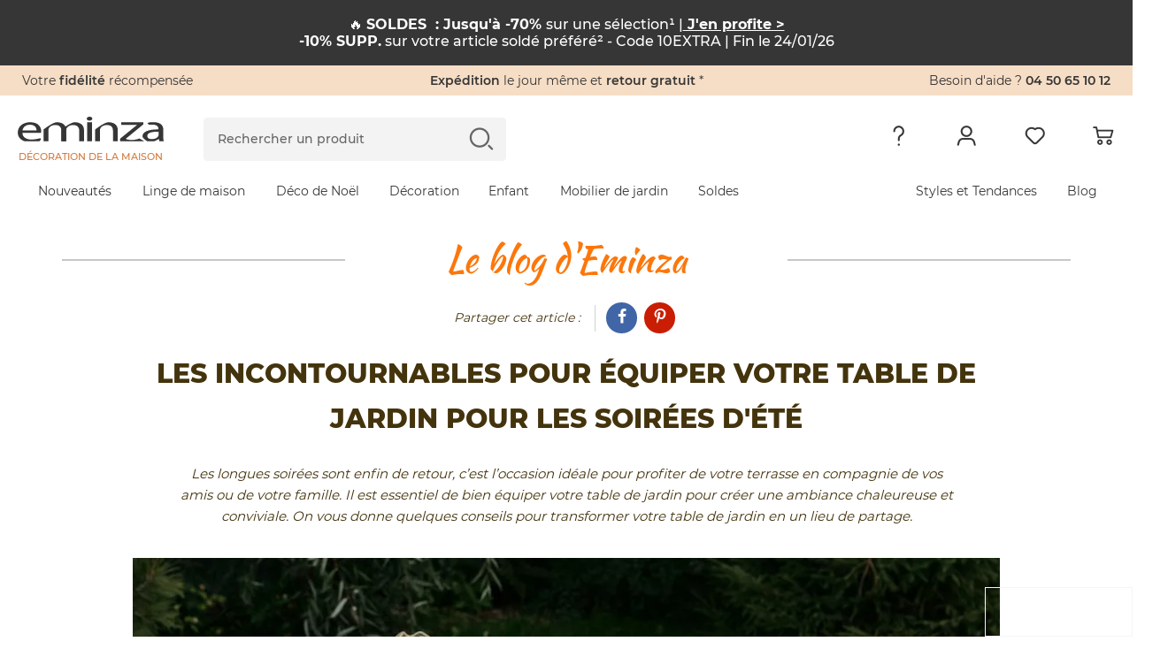

--- FILE ---
content_type: text/html; charset=UTF-8
request_url: https://www.eminza.com/blog/conseils-deco/les-incontournables-pour-equiper-votre-table-de-jardin-pour-les-soirees-dete
body_size: 55848
content:

<!DOCTYPE html>
<html id="html"
      lang="fr"
      data-locale="fr_FR"
      data-country="US"
      data-currency="EUR"
      data-currency_symbol="&euro;"
      data-site="FRA"
      class="eminza-fra header-refonte-page"
      itemscope
      itemtype="https://schema.org/title"
      data-env="prod"
>
<head>
    <meta charset="utf-8">
    <meta http-equiv="x-ua-compatible" content="ie=edge">
    <meta name="viewport"
          content="width=device-width, initial-scale=1.0, maximum-scale=1.0, user-scalable=no, shrink-to-fit=no">

    <script id="polyfill_js"
            charset='UTF-8'
            data-cdn="https://cdn1.eminza.com/"
            data-version="444">
        if (!(window.Promise && window.fetch && window.Symbol)) {
            var jsElt = document.createElement('script'),
                pathFilesPolyfill = document.getElementById('polyfill_js')
                    .getAttribute('data-cdn'),
                cacheVersionPolyfill = document.getElementById('polyfill_js')
                    .getAttribute('data-version'),
                referenceNodePolyfill = document.getElementById('polyfill_js'),
                src = '/js/polyfill.min.js';
            jsElt.src = pathFilesPolyfill + src + '?v=' + cacheVersionPolyfill, jsElt.onerror = function () {
                new Error('Failed to load script ' + src);
            }, referenceNodePolyfill.parentNode.insertBefore(jsElt, referenceNodePolyfill.nextSibling);
        }
    </script>

    <link rel="preconnect" href="https://cdn1.eminza.com" crossorigin>
    <link rel="preconnect" href="https://cdn2.eminza.com" crossorigin>

        <link rel="preconnect" href="079rfva7e7.kameleoon.eu/" crossorigin>
    <script type="text/javascript">window.kameleoonQueue = window.kameleoonQueue || [];</script>
    <script type="text/javascript"
            src="//079rfva7e7.kameleoon.eu/kameleoon.js"
            async></script>
<title>Les Essentiels pour Équiper votre Table de Jardin pour vos Soirées</title>
<meta name="description" content="Découvrez les indispensables pour préparer votre table de jardin pour les soirées estivales. Explorez des idées pratiques et esthétiques pour ajouter une touche de convivialité à vos repas en extérieur.">
<meta name="keywords" content="Eminza- Décoration intérieur et extérieur">
    <meta property="og:site_name" content="Eminza"/>
    <meta property="fb:page_id" content="339095962806133"/>
    <meta property="og:type" content="website"/>
    <meta property="og:url" content="https://www.eminza.com/blog/conseils-deco/les-incontournables-pour-equiper-votre-table-de-jardin-pour-les-soirees-dete"/>
    <meta property="og:title" content="Eminza : Tout pour la décoration et l'aménagement de votre maison et de vos extérieurs"/>
    <meta property="og:description" content="Découvrez le meilleur des idées de décoration pour la maison : Linge de maison, Mobilier de jardin, Meubles, Salle de Bain ! Un large choix de produits.
Découvrez le meilleur des idées de décoration pour la maison : Linge de maison, Mobilier de jardin, Meubles, Salle de Bain, Décoration de Noël ! Un large choix de produits."/>
    <meta property="og:image" content="http://www.eminza.com/uploads/media/6633aaa548f61/table-de-jardin-soiree.jpg"/>

        <meta name="robots" content="index, follow">
                <link rel="preload"
                  href="https://cdn1.eminza.com/fonts/montserrat-v12-latin-regular.woff2" as="font"
                  type="font/woff2" crossorigin>
                    <link rel="preload"
                  href="https://cdn1.eminza.com/fonts/montserrat-v12-latin-500.woff2" as="font"
                  type="font/woff2" crossorigin>
                    <link rel="preload"
                  href="https://cdn1.eminza.com/fonts/montserrat-v12-latin-800.woff2" as="font"
                  type="font/woff2" crossorigin>
                    <link rel="preload"
                  href="https://cdn1.eminza.com/fonts/montserrat-v12-latin-600.woff2" as="font"
                  type="font/woff2" crossorigin>
                <link rel="preload" href="https://cdn1.eminza.com/fonts/kaushan-script-v7-latin-regular.woff2"
              as="font"
              type="font/woff2" crossorigin>
        <link rel="preload" href="https://cdn1.eminza.com/fonts/eminza.woff?v=269" as="font"
          type="font/woff" crossorigin>
    <link rel="preload" href="https://cdn1.eminza.com/fonts/eminza.woff2?v=269" as="font"
          type="font/woff" crossorigin>

    <link href="https://cdn1.eminza.com/css/template.min.css?v=388" rel="stylesheet">
            
        <link href="https://cdn1.eminza.com/css/pages/blog-article_priority.min.css?v=388"
              rel="stylesheet">
            <script src="https://cdn1.eminza.com/js/lazysizes.min.js?v=2" async></script>
    
    <link rel="apple-touch-icon" sizes="57x57" href="https://cdn1.eminza.com/theme/img/favicon/apple-icon-57x57.png">
<link rel="apple-touch-icon" sizes="60x60" href="https://cdn1.eminza.com/theme/img/favicon/apple-icon-60x60.png">
<link rel="apple-touch-icon" sizes="72x72" href="https://cdn1.eminza.com/theme/img/favicon/apple-icon-72x72.png">
<link rel="apple-touch-icon" sizes="76x76" href="https://cdn1.eminza.com/theme/img/favicon/apple-icon-76x76.png">
<link rel="apple-touch-icon" sizes="114x114" href="https://cdn1.eminza.com/theme/img/favicon/apple-icon-114x114.png">
<link rel="apple-touch-icon" sizes="120x120" href="https://cdn1.eminza.com/theme/img/favicon/apple-icon-120x120.png">
<link rel="apple-touch-icon" sizes="144x144" href="https://cdn1.eminza.com/theme/img/favicon/apple-icon-144x144.png">
<link rel="apple-touch-icon" sizes="152x152" href="https://cdn1.eminza.com/theme/img/favicon/apple-icon-152x152.png">
<link rel="apple-touch-icon" sizes="180x180" href="https://cdn1.eminza.com/theme/img/favicon/apple-icon-180x180.png">
<link rel="icon" type="image/png" sizes="192x192"  href="https://cdn1.eminza.com/theme/img/favicon/android-icon-192x192.png">
<link rel="icon" type="image/png" sizes="32x32" href="https://cdn1.eminza.com/theme/img/favicon/favicon-32x32.png">
<link rel="icon" type="image/png" sizes="96x96" href="https://cdn1.eminza.com/theme/img/favicon/favicon-96x96.png">
<link rel="icon" type="image/png" sizes="16x16" href="https://cdn1.eminza.com/theme/img/favicon/favicon-16x16.png">
<link rel="manifest" href="/manifest.json">
<meta name="msapplication-TileColor" content="#363636">
<meta name="msapplication-TileImage" content="https://cdn1.eminza.com/theme/img/favicon/ms-icon-144x144.png">
<meta name="theme-color" content="#D1783A">
    </head>
<body id="body"
      class="front controller-blog_article action-index desktop site-portail header-refonte"
      style="--color-page-universe-hover: var(--color-portail)"
      data-hjid="3007226">
<!-- Google Tag Manager -->
<script>
    dataLayer = [{"pagetype_detail":"front_controller-blog_article_action-index","twenga":{"twcm_key":"684d39cb2d8b33ea0fabd98ad2057735","twcm_tld":"fr"},"criteo":{"site_type":"d"},"hashID":"","mail":"","customer_type":"visitor"}];

    (function (w, d, s, l, i) {
        w[l] = w[l] || [];
        w[l].push({'gtm.start': new Date().getTime(), event: 'gtm.js'});
        var f = d.getElementsByTagName(s)[0], j = d.createElement(s), dl = l != 'dataLayer' ? '&l=' + l : '';
        j.async = true;
        j.src = 'https://www.googletagmanager.com/gtm.js?id=' + i + dl + '';
        f.parentNode.insertBefore(j, f);
    })(window, document, 'script', 'dataLayer', 'GTM-MJB3ZD');
</script>

<noscript>
    <iframe
        src="https://www.googletagmanager.com/ns.html?id=GTM-MJB3ZD"
        height="0"
        width="0"
        style="display:none; visibility:hidden;"
    ></iframe>
</noscript>
<!-- End Google Tag Manager -->
<input type="hidden" id="host_url" value="https://www.eminza.com/" />
<input type="hidden" id="universe" value="4"/>
<input type="hidden" id="token_session_id" value="ec52c190669bec497145799326221de3"/>
<input type="hidden" id="data-header-login" value=""/>
<input type="hidden" id="data-header-firstname" value=""/>
<input type="hidden" id="data-wishlist-products" value=""/>
<input type="hidden" id="data-cart-items" value=""/>
<input type="hidden" id="data-cart-info" value=""/>
<input type="hidden" id="data-algolia-analytics" value="1"/>


    <script>
        window.EMINZA = window.EMINZA ? window.EMINZA : {};
        EMINZA.configEarlyBirds = {"clubFidelite":{"fr_FR":"620a5d74ede2c66683f77f51","es_ES":null,"it_IT":null,"de_DE":null,"nl_NL":null,"ch_FR":null,"ch_IT":null,"ch_DE":null,"da_DK":null},"homepage":{"fr_FR":"5fc4ca2c4a8342f36a0e31f3","es_ES":"60f53095d3d26e4b3432acf1","it_IT":"60f53639d3d26e4b3432ad1e","de_DE":"60f52fe00720900baa3ca984","nl_NL":"673b0bb79acf4bb0aec5c909","ch_FR":"673c96fd1abbfd04abee7ce3","ch_IT":"673c96fd1abbfd04abee7ce3","ch_DE":"673c96fd1abbfd04abee7ce3","da_DK":null},"homepageRefonte":{"fr_FR":"6261711c489db7ca0257a1f9","es_ES":null,"it_IT":null,"de_DE":null,"nl_NL":null,"ch_FR":null,"ch_IT":null,"ch_DE":null,"da_DK":null},"homepageUnivers":{"fr_FR":"6048a3235c47acb291017ff6","es_ES":"60f530a206062d45e175f6c5","it_IT":"60f5364945493011066ea814","de_DE":"60f52ff1eaa763528a28fb46","nl_NL":"673b082e5b95e3a5e217f2ec","ch_FR":"673c96a19acf4bb0aec5d9bb","ch_IT":"673c96a19acf4bb0aec5d9bb","ch_DE":"673c96a19acf4bb0aec5d9bb","da_DK":null},"homepagev2":{"fr_FR":"63a96e9c355034a2ffc469b5","es_ES":"63be9cd12f4853d0a8f325ea","it_IT":"63bea0d82f4853d0a8f32617","de_DE":"63be974fd336d2bb3060c286","nl_NL":null,"ch_FR":null,"ch_IT":null,"ch_DE":null,"da_DK":null},"page404":{"fr_FR":"60e49d0cfa8bf7ea9c5d5797","es_ES":"60f530ddc82a20b7044c4c8d","it_IT":"60f5369bd3d26e4b3432ad34","de_DE":"60f5302ac82a20b7044c4c89","nl_NL":null,"ch_FR":null,"ch_IT":null,"ch_DE":null,"da_DK":null},"pageCommandeVide":{"fr_FR":"60531c332b0bc1ea83b19ef6","es_ES":"60f530be0720900baa3ca98a","it_IT":"60f536690720900baa3ca9b1","de_DE":"60f5300fd3d26e4b3432acef","nl_NL":"673b0d6d1abbfd04abee6c7d","ch_FR":"673c977dc87e1965bbddb15f","ch_IT":"673c977dc87e1965bbddb15f","ch_DE":"673c977dc87e1965bbddb15f","da_DK":null},"pageListe":{"fr_FR":"5f761f2d5c6891025bd2ea7e","es_ES":"60f530ceeaa763528a28fb48","it_IT":"60f5368b06062d45e175f6d8","de_DE":"60f5301b0720900baa3ca986","nl_NL":null,"ch_FR":null,"ch_IT":null,"ch_DE":null,"da_DK":null},"pagePanier":{"fr_FR":"5f3e9c1581a46e70b9394129","es_ES":"60f5305a06062d45e175f6c3","it_IT":"60f5361706062d45e175f6d4","de_DE":"60f52fb2eaa763528a28fb42","nl_NL":"673b0cac250b619e86257d3b","ch_FR":"673c97265b95e3a5e218cc2c","ch_IT":"673c97265b95e3a5e218cc2c","ch_DE":"673c97265b95e3a5e218cc2c","da_DK":null},"pagePanierVide":{"fr_FR":"603627433db79ed8c784d213","es_ES":"60f530b10720900baa3ca988","it_IT":"60f5365beaa763528a28fb60","de_DE":"60f52fff06062d45e175f6c1","nl_NL":"673b0cfa1abbfd04abee6c71","ch_FR":"673c975909722b7d1948af1d","ch_IT":"673c975909722b7d1948af1d","ch_DE":"673c975909722b7d1948af1d","da_DK":null},"pdp1":{"fr_FR":"5efde09e17a3fc65ecc0eaa7","es_ES":"60f5305145493011066ea7dd","it_IT":"60f5360245493011066ea808","de_DE":"60f52fa2d3d26e4b3432aced","nl_NL":null,"ch_FR":null,"ch_IT":null,"ch_DE":null,"da_DK":null},"pdpSimilarite":{"fr_FR":"6336c3f865a655c9a3a7f320","es_ES":null,"it_IT":null,"de_DE":null,"nl_NL":null,"ch_FR":null,"ch_IT":null,"ch_DE":null,"da_DK":null},"popInPanier":{"fr_FR":"5f2407d103cada59dfa65930","es_ES":"60f53087c82a20b7044c4c8b","it_IT":"60f53627c82a20b7044c4cb8","de_DE":"60f52fcbeaa763528a28fb44","nl_NL":"673ca07dc87e1965bbddb1db","ch_FR":"673c96305b95e3a5e218cc29","ch_IT":"673c96305b95e3a5e218cc29","ch_DE":"673c96305b95e3a5e218cc29","da_DK":null},"wishlist":{"fr_FR":"60e49e3883d71444b7bbb564","es_ES":"60f530ec0720900baa3ca98c","it_IT":"60f536a9eaa763528a28fb81","de_DE":"60f5303845493011066ea7db","nl_NL":"673b09899acf4bb0aec58739","ch_FR":"673c96db1abbfd04abee7ce1","ch_IT":"673c96db1abbfd04abee7ce1","ch_DE":"673c96db1abbfd04abee7ce1","da_DK":null},"page_produit_similarite":{"fr_FR":"650c3c571d515542ec596e62","es_ES":"650c512f1d515542ec597e68","it_IT":"650c534a2d1dd77bd7e23350","de_DE":"650c4e471d515542ec597c25","nl_NL":"673b069a250b619e86257cca","ch_FR":"673c95e3c87e1965bbddb15d","ch_IT":"673c95e3c87e1965bbddb15d","ch_DE":"673c95e3c87e1965bbddb15d","da_DK":null},"page_produit_complementarite":{"fr_FR":"650c3cd8af288f04abf55d49","es_ES":"650c521d3d6cd6deff0b9f33","it_IT":"650c5f413d6cd6deff0ba228","de_DE":"650c4f2a1d515542ec597cb9","nl_NL":"673b03e61abbfd04abeda6e8","ch_FR":"673c95b35b95e3a5e218cc26","ch_IT":"673c95b35b95e3a5e218cc26","ch_DE":"673c95b35b95e3a5e218cc26","da_DK":null},"slider_landing_noel_1":{"fr_FR":"650c4b2f066715450bbb8540","es_ES":"650c4df4066715450bbb868b","it_IT":"650c4632e62bac7396c82c7c","de_DE":"650c54193d6cd6deff0b9f35","nl_NL":null,"ch_FR":null,"ch_IT":null,"ch_DE":null,"da_DK":null},"slider_landing_noel_2":{"fr_FR":"650c4d512d1dd77bd7e2313a","es_ES":"650c4e223d6cd6deff0b9cd8","it_IT":"650c4a851d515542ec597bac","de_DE":"650c5436066715450bbb89d8","nl_NL":null,"ch_FR":null,"ch_IT":null,"ch_DE":null,"da_DK":null},"slider_landing_noel_3":{"fr_FR":"650c4db73d6cd6deff0b9ae2","es_ES":"650c4e493d6cd6deff0b9cda","it_IT":"650c4add2d1dd77bd7e23134","de_DE":"650c54531d310ebadc4599e8","nl_NL":null,"ch_FR":null,"ch_IT":null,"ch_DE":null,"da_DK":null},"slider_landing_noel_4":{"fr_FR":"650c4dcd1d310ebadc4597d3","es_ES":"650c4e5c1d515542ec597c27","it_IT":"650c4af81d310ebadc4596ea","de_DE":"650c546e2d1dd77bd7e23352","nl_NL":null,"ch_FR":null,"ch_IT":null,"ch_DE":null,"da_DK":null},"carte_cadeau":{"fr_FR":"68edfe79ade12a17cb8d8f00","es_ES":"68ef69b179be6eb9c0e4f01a","it_IT":"68ef69ee31850b669b14e8a9","de_DE":"68ef6966e79bded1612d2051","nl_NL":"68ef6a244994dc21f04c3cab","ch_FR":"68ef68e14994dc21f04c3ca9","ch_IT":"68ef68e14994dc21f04c3ca9","ch_DE":"68ef68e14994dc21f04c3ca9","da_DK":null}}    </script>


<header
    class="l-header"
    role="banner"
    data-css-file-popin-redirect-lang="https://cdn2.eminza.com/theme/css/old-styles-popin-redirect-lang.ae39e489.min.css"
    data-css-file-search-primary="https://cdn1.eminza.com/theme/css/old-styles-search-primary.064af171.min.css"
    data-css-file-search="https://cdn2.eminza.com/theme/css/old-styles-search.cacc045f.min.css"
>
    <div class="c-bannerTop">
    <div class="c-bannerTop__container l-container-fluid l-container-eminza track-gtm no-prevent" data-track="promotion"
         data-id_track="page_home_bandeau">
        <div class="l-row  justify-content-between">
            <div class="c-bannerTop__text--left l-col">
                <span class="js-linkObfuscate" data-href="uggcf://jjj.rzvamn.pbz/yrpyhorzvamn">Votre <span class="u-colorPrimaryDark">fidélité</span> récompensée</span>
            </div>

            <div class="c-bannerTop__text--center l-col-12 l-col-xl-4">
                <span class="js-linkObfuscate" data-href="uggcf://jjj.rzvamn.pbz/cntrf/nvqr.ugzy#dhrfgvba1"><span class="u-colorPrimaryDark">Expédition</span> le jour même et <span class="u-colorPrimaryDark">retour gratuit</span> *</span>
            </div>

            <div class="c-bannerTop__text--right l-col"
                 data-name-link="Phone">
				Besoin d'aide ?
				<span class="u-colorPrimaryDark js-linkObfuscate" data-href="gry:0450651012">
					04 50 65 10 12
				</span>
            </div>
        </div>
    </div>
</div>

    <div class="l-header__container">
        <div class="l-container-fluid l-header__firstLine l-container-eminza">
            <div class="l-row">
                <div class="l-col-6 l-col-md-4 l-col-xl-2 l-order-md-1">
                    <div class="c-menuMobile js-menuOpen l-hidden-xl l-hidden-xxl">
                        <svg width="23" height="17" viewBox="0 0 23 17" fill="none"
                             xmlns="http://www.w3.org/2000/svg">
                            <path
                                d="M0 1.5C0 0.671573 0.671573 0 1.5 0H21.5C22.3284 0 23 0.671573 23 1.5C23 2.32843 22.3284 3 21.5 3H1.5C0.671573 3 0 2.32843 0 1.5Z"
                                fill="#363636"></path>
                            <path
                                d="M0 8.5C0 7.67157 0.671573 7 1.5 7H21.5C22.3284 7 23 7.67157 23 8.5C23 9.32843 22.3284 10 21.5 10H1.5C0.671573 10 0 9.32843 0 8.5Z"
                                fill="#363636"></path>
                            <path
                                d="M0 15.5C0 14.6716 0.671573 14 1.5 14H21.5C22.3284 14 23 14.6716 23 15.5C23 16.3284 22.3284 17 21.5 17H1.5C0.671573 17 0 16.3284 0 15.5Z"
                                fill="#363636"></path>
                        </svg>
                    </div>

                        <a
        href="https://www.eminza.com/"
        class="c-logo"
        title="Eminza.com"
        data-name-link='Logo' xmlns='http://www.w3.org/1999/html'
    >
        <span class="c-logo__img">
    <svg width="100%" height="100%" viewBox="0 0 187 31" fill="none" xmlns="http://www.w3.org/2000/svg">
        <path d="M6.04207 20.2445C6.1822 26.1377 11.4565 28.5394 17.6534 28.5394C21.4836 28.5394 24.691 27.7998 26.3959 27.4729C26.6606 27.4184 26.8941 27.3794 27.0848 27.3522C32.6394 26.1728 28.0774 30.6024 27.6648 30.7231C15.6643 30.7542 18.8795 30.7231 8.70453 30.7231C3.20445 28.8391 0.0593262 24.9311 0.0593262 19.8747C0.0593262 12.5997 6.1822 6.90498 16.1041 6.90498C27.2211 6.90498 30.1093 13.783 30.1093 18.1932C30.1093 19.0846 30.0392 19.7541 29.8991 20.2445H6.04207ZM24.1266 17.1033C24.1966 14.3785 22.5073 10.0229 15.6137 10.0229C9.28062 10.0229 6.60648 14.0827 6.11603 17.1033H24.1266Z"
              fill="#363636" />
        <path d="M186.506 25.1061C186.506 27.1341 186.646 29.1153 187 30.7113H181.441L180.877 27.7646H180.667C179.472 28.9635 174.851 30.7151 174.851 30.7151H165.887C165.887 30.7151 159.838 27.1029 159.838 24.5261C159.838 18.8781 167.156 15.7875 180.316 15.8342V15.3515C180.316 13.4208 179.538 9.89425 172.574 9.94096C169.336 9.94096 168.553 10.2212 168.553 10.2212L166.121 7.97136C166.121 7.97136 168.184 6.87758 171.348 6.90093C172.17 6.90482 174.925 6.90482 175.972 6.90482C184.38 7.62493 186.506 12.0779 186.506 16.3674V25.1061ZM180.457 18.7808C173.699 18.6835 166.031 19.5048 166.031 24.0434C166.031 26.846 168.705 28.0994 171.804 28.0994C176.307 28.0994 179.192 26.1687 180.176 24.1874C180.387 23.7515 180.461 23.2688 180.461 22.8368V18.7808H180.457Z"
              fill="#363636" />
        <path d="M99.2168 15.9978C99.2168 15.9978 110.995 6.90109 116.172 6.90498C121.353 6.90888 128.208 8.82787 128.208 16.8152V30.7153H122.011V17.294C122.011 13.5417 119.971 10.3693 114.129 10.3693C110.12 10.3693 106.955 12.3428 105.826 14.6977C105.542 15.2271 105.406 15.9978 105.406 16.6712V30.7153H99.2129V15.9978H99.2168Z"
              fill="#363636" />
        <path d="M88.9863 30.7V6.88576H95.1793V30.6961H88.9863V30.7Z" fill="#363636" />
        <path d="M91.919 4.9162C89.8521 4.9162 88.4741 3.78349 88.4741 2.43669C88.4741 1.086 89.9143 -6.67572e-06 92.0435 -6.67572e-06C94.1766 -6.67572e-06 95.5507 1.086 95.5507 2.43669C95.5507 3.78349 94.1766 4.9162 91.9813 4.9162H91.919Z"
              fill="#363636" />
        <path d="M33.0764 15.9978C33.0764 15.9978 44.8551 6.90498 50.036 6.90498C55.213 6.90887 62.0676 8.82787 62.0676 16.8152V30.7192H55.8747V17.294C55.8747 13.5417 53.835 10.3654 47.9924 10.3654C43.9832 10.3654 40.8147 12.3389 39.6897 14.6938C39.4056 15.2232 39.2694 15.9939 39.2694 16.6673V30.7153H33.0764V15.9978Z"
              fill="#363636" />
        <path d="M55.9541 16.0016C55.9541 16.0016 67.7327 6.90487 72.9097 6.90876C78.0906 6.91266 84.9414 8.83165 84.9414 16.819V30.723H78.7485V17.2978C78.7485 13.5454 76.7088 10.3692 70.8701 10.3692C66.8569 10.3692 63.6923 12.3427 62.5674 14.6976C62.2833 15.227 62.1431 15.9977 62.1431 16.6711V30.7191H55.9502V16.0016H55.9541Z"
              fill="#363636" />
        <path d="M162.124 30.7084H131.233V27.4815C131.233 27.4815 153.448 9.73956 153.385 10.0354C153.385 10.0393 167.219 10.1911 146.725 10.1911H132.487V6.90194H161.053V9.50212L142.167 24.6244C141.793 24.9397 140.832 25.6754 139.275 26.8315C138.901 27.0728 138.563 27.6255 138.52 27.4387C138.808 28.7115 145.425 29.5056 148.792 29.0268C152.159 28.5519 155.989 27.283 155.989 27.283L162.124 30.7084Z"
              fill="#363636" />
    </svg>
</span>

    <span class="c-logo__text">
        Décoration de la maison
    </span>
    </a>

                    <button type="button" class="c-menuSticky l-hidden l-hidden-sm l-hidden-md l-hidden-lg">
                        <span>
                            Menu
                        </span>
                        <i class="icon icon-dropDown" role="img"
                           aria-label="Icône : Menu"></i>
                    </button>
                </div>

                <div class="l-col-6 l-col-md-3 l-col-xl-5 l-order-md-3 l-header_topRight">
                    
                    <ul class="c-menuTertiary">
                        <li class="c-menuTertiary__item l-hidden l-hidden-sm l-hidden-md l-hidden-lg">
                            <a
                                title="Besoin d&#039;aide"
                                href="https://www.eminza.com/pages/aide.html"
                                data-name-link="Besoin d'Aide"
                            >
                                <i
                                    class="icon icon-question"
                                    role="img"
                                    aria-label="Icône : Besoin d&#039;aide"
                                ></i>
                            </a>

                            <nav class="c-menuHelp l-hidden l-hidden-sm l-hidden-md l-hidden-lg" role="navigation"
     aria-label="Menu Besoin d&#039;aide">
    <p class="u-h5">Besoin d&#039;aide ?</p>

    <ul class="c-menuHelp__container">
                    <li class="c-menuHelp__item ">
                <span
                    class="c-menuHelp__item--title js-linkObfuscate "
                    data-href="/zba-pbzcgr.cuc"
                    data-text="Suivre ma commande"
                >
                    <i
                        class="icon icon-box"
                        role="img"
                        aria-label="Icône : Suivre ma commande"
                    ></i>
                    <span>
                        Suivre ma commande
                    </span>
                </span>
            </li>
                    <li class="c-menuHelp__item ">
                <span
                    class="c-menuHelp__item--title js-linkObfuscate "
                    data-href="uggcf://jjj.rzvamn.pbz/nppbhag/ergheaf"
                    data-text="Renvoyer un article"
                >
                    <i
                        class="icon icon-orderReturn"
                        role="img"
                        aria-label="Icône : Renvoyer un article"
                    ></i>
                    <span>
                        Renvoyer un article
                    </span>
                </span>
            </li>
                    <li class="c-menuHelp__item ">
                <span
                    class="c-menuHelp__item--title js-linkObfuscate "
                    data-href="/cntrf/nvqr.ugzy#cneg2"
                    data-text="Information livraison"
                >
                    <i
                        class="icon icon-delivery"
                        role="img"
                        aria-label="Icône : Information livraison"
                    ></i>
                    <span>
                        Information livraison
                    </span>
                </span>
            </li>
                    <li class="c-menuHelp__item ">
                <span
                    class="c-menuHelp__item--title js-linkObfuscate "
                    data-href="/pbagnpgrm-abhf.ugzy"
                    data-text="Contacter le service client"
                >
                    <i
                        class="icon icon-customer"
                        role="img"
                        aria-label="Icône : Contacter le service client"
                    ></i>
                    <span>
                        Contacter le service client
                    </span>
                </span>
            </li>
                    <li class="c-menuHelp__item c-menuHelp__item--btn">
                <span
                    class="c-menuHelp__item--title js-linkObfuscate c-btn c-btn--outline c-btn--sm"
                    data-href="uggcf://jjj.rzvamn.pbz/cntrf/nvqr.ugzy"
                    data-text="Toute l&#039;aide en ligne"
                >
                    <i
                        class="icon "
                        role="img"
                        aria-label="Icône : Toute l&#039;aide en ligne"
                    ></i>
                    <span>
                        Toute l&#039;aide en ligne
                    </span>
                </span>
            </li>
            </ul>

            <div class="c-menuHelp__call">
                        <span
                class="c-menuHelp__call--link js-linkObfuscate"
                data-href="gry:04 50 65 10 12"
            >
                <i
                    class="icon icon-phone"
                    role="img"
                    aria-label="Icône : Téléphone"
                ></i>
                <span>
                    <span class="c-menuHelp__call--title">
                        J&#039;appelle le service client
                    </span>
                    <span class="c-menuHelp__call--phone">
                        04 50 65 10 12
                    </span>
                </span>
            </span>
            <small class="c-menuHelp__call--time">
                Du lundi au vendredi : 9h - 13h | 14h - 17h
            </small>
        </div>
    </nav>
                        </li>
                        <li class="c-menuTertiary__item">
                            <a
                                class="c-menuTertiary__item__linkMobile"
                                title="Mon compte"
                                href="/account/dashboard"
                                data-name-link="Mon compte"
                            >
                                <i
                                    class="icon icon-profile"
                                    role="img"
                                    aria-label="Icône : Mon compte"
                                ></i>
                            </a>

                            <nav class="c-menuAccount l-hidden l-hidden-sm l-hidden-md l-hidden-lg"
     role="navigation" aria-label="Menu mon compte">

    <p class="c-menuAccount__titleName u-h5">Bonjour <span class='c-menuAccount__name'></span></p>

    <ul class="c-menuAccount__container">
                                <li class="c-menuAccount__item is-offline  c-menuAccount__item--btn js-openModalConnection">
				<span
                    class="c-menuAccount__item--title js-openModalConnection is-offline c-btn c-btn--primary c-btn--sm"
                    data-href="/zba-pbzcgr-ybtva.cuc"
                    data-text="Me connecter"
                >
										<span>
                        Me connecter
                    </span>
				</span>
            </li>
                                <li class="c-menuAccount__item  is-connected ">
				<span
                    class="c-menuAccount__item--title js-linkObfuscate is-connected"
                    data-href="/nppbhag/qnfuobneq"
                    data-text="Mon compte"
                >
					                        <i
                            class="icon icon-profile"
                            role="img"
                            aria-label="Icône : Mon compte"
                        ></i>
                    					<span>
                        Mon compte
                    </span>
				</span>
            </li>
                                <li class="c-menuAccount__item is-offline is-connected ">
				<span
                    class="c-menuAccount__item--title js-linkObfuscate is-offline is-connected"
                    data-href="/zba-pbzcgr.cuc"
                    data-text="Suivre ma commande"
                >
					                        <i
                            class="icon icon-box"
                            role="img"
                            aria-label="Icône : Suivre ma commande"
                        ></i>
                    					<span>
                        Suivre ma commande
                    </span>
				</span>
            </li>
                                <li class="c-menuAccount__item is-offline is-connected ">
				<span
                    class="c-menuAccount__item--title js-linkObfuscate is-offline is-connected"
                    data-href="uggcf://jjj.rzvamn.pbz/nppbhag/ergheaf"
                    data-text="Faire un retour"
                >
					                        <i
                            class="icon icon-orderReturn"
                            role="img"
                            aria-label="Icône : Faire un retour"
                        ></i>
                    					<span>
                        Faire un retour
                    </span>
				</span>
            </li>
                                <li class="c-menuAccount__item is-offline is-connected ">
				<span
                    class="c-menuAccount__item--title js-linkObfuscate is-offline is-connected"
                    data-href="/cntrf/nvqr.ugzy#cneg2"
                    data-text="Information livraison"
                >
					                        <i
                            class="icon icon-delivery"
                            role="img"
                            aria-label="Icône : Information livraison"
                        ></i>
                    					<span>
                        Information livraison
                    </span>
				</span>
            </li>
                <li class="c-menuAccount__item  is-connected c-menuAccount__item--btn ">
            
    
            <span data-href="uggcf://jjj.rzvamn.pbz/ybtbhg"
           class="c-btn js-linkObfuscate c-menuAccount__item--title is-connected c-btn--outline c-btn--sm"
           target="_self"
                           style=""
                >
                            <i class="icon icon-disconnect" role="img"
                   aria-label="Icône : Me déconnecter"></i>
                        <span style="">Me déconnecter</span>
                    </span>
    
        </li>
    </ul>

    <div class="c-menuAccount__creat">
        <span class="c-menuAccount__creat--or">
            ou
        </span>
        
    
            <span data-href="uggcf://jjj.rzvamn.pbz/nppbhag/qnfuobneq"
           class="c-btn js-linkObfuscate c-menuAccount__creat--link c-btn--outline"
           target="_self"
                           style=""
                >
                        <span style="">Créer mon compte</span>
                    </span>
    
    </div>
</nav>
                        </li>
                        <li class="c-menuTertiary__item c-menuTertiary__item--wishlist">
                            <a
                                title="Mes envies"
                                class="c-menuTertiary__item__linkMobile"
                                href="https://www.eminza.com/account/wishlist"
                                data-name-link="Wishlist"
                            >
                                <i
                                    class="icon icon-like"
                                    role="img"
                                    aria-label="Icône : Mes envies"
                                ></i>
                            </a>

                            <div class="c-menuWishlist l-hidden l-hidden-sm l-hidden-md l-hidden-lg">
    <div class="c-menuWishlist__img">
				<picture><source type="image/png" data-srcset="https://cdn2.eminza.com/theme/img/menu/wishlist.png 1x"><img src="data:image/svg+xml;charset=utf-8,%3Csvg xmlns%3D'http%3A%2F%2Fwww.w3.org%2F2000%2Fsvg' viewBox%3D'0 0 600 600'%2F%3E" alt="Mes envies" class=" lazy lazyload" width="250" height="147" data-sizes="auto" data-src="" /></picture>
    </div>

    <div class="c-menuWishlist__container">
		<p class="u-h5">Mes envies</p>
		<p>Mettez de côté vos articles préférés et gérez vos listes d&#039;envie</p>
		
    
            <span data-href="uggcf://jjj.rzvamn.pbz/nppbhag/jvfuyvfg"
           class="c-btn js-linkObfuscate c-btn--outline"
           target="_self"
                           style=""
                >
                        <span style="">Gérer mes envies</span>
                    </span>
    
    </div>
</div>
                        </li>
                        <li class="c-menuTertiary__item c-menuTertiary__item--cart">
                            <a title="Mon panier"
                               class="c-menuTertiary__item__linkMobile"
                               href="https://www.eminza.com/cart"
                               data-name-link="Panier">
                                <i class="icon icon-cart" role="img"
                                   aria-label="Icône : Mon panier"></i>
                            </a>
                            <span class="c-menuTertiary__badge c-menuTertiary__badge--cart"></span>
                            <span class="c-menuTertiary__dot c-menuTertiary__dot--cart"></span>
                            <div class="c-cartHeader l-hidden l-hidden-sm l-hidden-md l-hidden-lg">
        <div class="c-cartHeader__list">
	<p class="u-h5">Mon panier (<span class="c-cartHeader__numberProducts"></span>)</p>

	<ul class="c-cartHeader__listProducts"></ul>

	<template class="list-product">
    <li class="c-cartHeader__product" data-devise="EUR" data-product="">
        <div class="c-cartHeader__product--img"><a href=""><img src="" alt="" width="50"></a></div>
        <div class="c-cartHeader__product--content">
            <div class="c-cartHeader__product--title"><a href=""></a></div>
            <div class="c-cartHeader__product--details">
                <div class="c-cartHeader__product--quantity">x<span></span></div>
                <div class="c-cartHeader__product--reduced"></div>
                <div class="c-cartHeader__product--price"></div>
            </div>
        </div>
        <div class="c-cartHeader__product--close">
            <button class="js-deleteProduct" title="Supprimer"><i
                        class="icon icon-closeMenu"></i></button>
        </div>
    </li>
</template>

	<div class="c-cartHeader__total">
		<div>Total <span>(hors livraison)</span></div>
		<div>
			<span class="c-cartHeader__total--price"></span>
		</div>
	</div>

	<div class="c-cartHeader__btn">
		
    
            <span data-href="uggcf://jjj.rzvamn.pbz/pneg"
           class="c-btn js-linkObfuscate c-btn--primary"
           target="_self"
                           style=""
                >
                        <span style="">Voir mon panier</span>
                    </span>
    
	</div>
</div>

        <div class="c-cartHeader__empty">
    <p class="u-h5">Oh un petit panier vide !</p>

    <div class="c-cartHeader__emptyIcon">
        <i class="icon icon-cart" role="img"
           aria-label="Icône : Oh un petit panier vide !"></i>
    </div>

    <ul class="c-cartHeader__emptyLinks">
        <li class="c-cartHeader__emptyLink">
            <a href="/tendances">
                <i class="icon icon-delivery" role="img"
                   aria-label="Icône : Trouver de l?inspiration grâce aux tendances et styles "></i>
                <span>Trouver de l?inspiration grâce aux tendances et styles </span>
            </a>
        </li>
    </ul>
</div>
</div>
                        </li>
                    </ul>
                </div>

                <div class="l-col-md-5 l-col-xl-5 l-order-md-2">
                    <div
    id="js-start-search"
    class="c-inputSearch c-form__group"
    role="search"
    data-name-link="Search"
>
            <!--suppress HtmlFormInputWithoutLabel -->
        <input
            type="text"
            class="js-searchAll"
            name="mot"
            placeholder="Rechercher un produit" readonly
        >
        <button type="button" class="c-inputSearch__btn" title="Rechercher">
            <span class="input-group-addon">
                <i
                    class="icon icon-search" role="img"
                    aria-label="Icône : Rechercher"
                ></i>
            </span>
            <span
                class="icon icon-change" role="img"
                aria-label="Icône : Chargement..."
            ></span>
        </button>

        <span class="dot-flashing">
            <span></span><span></span><span></span><span></span>
        </span
    </div>
                </div>
            </div>
        </div>

        <div class="l-container-fluid l-header__secondLine l-container-eminza">
            <div class="l-row">
                <div class="l-col-9">
                    <nav class="c-menuPrimary c-tabs__wrapper" role="navigation" aria-label="Menu primaire">
    <div class="c-menuPrimary__mobile l-container-xxl l-hidden-xl l-hidden-xxl">
        <div class="l-row">
            <div class="l-col-10">
                    <a
        href="https://www.eminza.com/"
        class="c-logo"
        title="Eminza.com"
        data-name-link='Logo' xmlns='http://www.w3.org/1999/html'
    >
        <span class="c-logo__img">
    <svg width="100%" height="100%" viewBox="0 0 187 31" fill="none" xmlns="http://www.w3.org/2000/svg">
        <path d="M6.04207 20.2445C6.1822 26.1377 11.4565 28.5394 17.6534 28.5394C21.4836 28.5394 24.691 27.7998 26.3959 27.4729C26.6606 27.4184 26.8941 27.3794 27.0848 27.3522C32.6394 26.1728 28.0774 30.6024 27.6648 30.7231C15.6643 30.7542 18.8795 30.7231 8.70453 30.7231C3.20445 28.8391 0.0593262 24.9311 0.0593262 19.8747C0.0593262 12.5997 6.1822 6.90498 16.1041 6.90498C27.2211 6.90498 30.1093 13.783 30.1093 18.1932C30.1093 19.0846 30.0392 19.7541 29.8991 20.2445H6.04207ZM24.1266 17.1033C24.1966 14.3785 22.5073 10.0229 15.6137 10.0229C9.28062 10.0229 6.60648 14.0827 6.11603 17.1033H24.1266Z"
              fill="#363636" />
        <path d="M186.506 25.1061C186.506 27.1341 186.646 29.1153 187 30.7113H181.441L180.877 27.7646H180.667C179.472 28.9635 174.851 30.7151 174.851 30.7151H165.887C165.887 30.7151 159.838 27.1029 159.838 24.5261C159.838 18.8781 167.156 15.7875 180.316 15.8342V15.3515C180.316 13.4208 179.538 9.89425 172.574 9.94096C169.336 9.94096 168.553 10.2212 168.553 10.2212L166.121 7.97136C166.121 7.97136 168.184 6.87758 171.348 6.90093C172.17 6.90482 174.925 6.90482 175.972 6.90482C184.38 7.62493 186.506 12.0779 186.506 16.3674V25.1061ZM180.457 18.7808C173.699 18.6835 166.031 19.5048 166.031 24.0434C166.031 26.846 168.705 28.0994 171.804 28.0994C176.307 28.0994 179.192 26.1687 180.176 24.1874C180.387 23.7515 180.461 23.2688 180.461 22.8368V18.7808H180.457Z"
              fill="#363636" />
        <path d="M99.2168 15.9978C99.2168 15.9978 110.995 6.90109 116.172 6.90498C121.353 6.90888 128.208 8.82787 128.208 16.8152V30.7153H122.011V17.294C122.011 13.5417 119.971 10.3693 114.129 10.3693C110.12 10.3693 106.955 12.3428 105.826 14.6977C105.542 15.2271 105.406 15.9978 105.406 16.6712V30.7153H99.2129V15.9978H99.2168Z"
              fill="#363636" />
        <path d="M88.9863 30.7V6.88576H95.1793V30.6961H88.9863V30.7Z" fill="#363636" />
        <path d="M91.919 4.9162C89.8521 4.9162 88.4741 3.78349 88.4741 2.43669C88.4741 1.086 89.9143 -6.67572e-06 92.0435 -6.67572e-06C94.1766 -6.67572e-06 95.5507 1.086 95.5507 2.43669C95.5507 3.78349 94.1766 4.9162 91.9813 4.9162H91.919Z"
              fill="#363636" />
        <path d="M33.0764 15.9978C33.0764 15.9978 44.8551 6.90498 50.036 6.90498C55.213 6.90887 62.0676 8.82787 62.0676 16.8152V30.7192H55.8747V17.294C55.8747 13.5417 53.835 10.3654 47.9924 10.3654C43.9832 10.3654 40.8147 12.3389 39.6897 14.6938C39.4056 15.2232 39.2694 15.9939 39.2694 16.6673V30.7153H33.0764V15.9978Z"
              fill="#363636" />
        <path d="M55.9541 16.0016C55.9541 16.0016 67.7327 6.90487 72.9097 6.90876C78.0906 6.91266 84.9414 8.83165 84.9414 16.819V30.723H78.7485V17.2978C78.7485 13.5454 76.7088 10.3692 70.8701 10.3692C66.8569 10.3692 63.6923 12.3427 62.5674 14.6976C62.2833 15.227 62.1431 15.9977 62.1431 16.6711V30.7191H55.9502V16.0016H55.9541Z"
              fill="#363636" />
        <path d="M162.124 30.7084H131.233V27.4815C131.233 27.4815 153.448 9.73956 153.385 10.0354C153.385 10.0393 167.219 10.1911 146.725 10.1911H132.487V6.90194H161.053V9.50212L142.167 24.6244C141.793 24.9397 140.832 25.6754 139.275 26.8315C138.901 27.0728 138.563 27.6255 138.52 27.4387C138.808 28.7115 145.425 29.5056 148.792 29.0268C152.159 28.5519 155.989 27.283 155.989 27.283L162.124 30.7084Z"
              fill="#363636" />
    </svg>
</span>

    <span class="c-logo__text">
        Décoration de la maison
    </span>
    </a>
            </div>

            <div class="l-col-2 c-menuPrimary__mobile--close js-menuClose">
                <i class="icon icon-close" role="img"
                   aria-label="Icône : Fermer"></i>
            </div>
        </div>
    </div>

        <nav aria-labelledby="tabs-heading" class="l-hidden-xl l-hidden-xxl">
        <ul class="c-menuPrimary__mobileTabs c-tabs" role="tablist">
            <li role="presentation" class="c-menuPrimary__mobileTab">
                <button
                    role="tab"
                    id="c-tabMenuPrimary"
                    aria-selected="true"
                    aria-controls="c-panelMenuPrimary"
                    tabindex="0"
                >
                    Boutique
                </button>
            </li>

                            <li role="presentation" class="c-menuPrimary__mobileTab">
                    <button
                        role="tab"
                        id="c-tabMenuTrends"
                        aria-selected="false"
                        aria-controls="c-panelMenuTrends"
                        tabindex="0"
                    >
                        Tendances
                    </button>
                </li>
            
                            <li role="presentation" class="c-menuPrimary__mobileTab">
                    <button
                        role="tab"
                        id="c-tabMenuBlog"
                        aria-selected="false"
                        aria-controls="c-panelMenuBlog"
                        tabindex="0"
                    >
                        Blog
                    </button>
                </li>
                    </ul>
    </nav>

    <section role="tabpanel"
             id="c-panelMenuPrimary"
             class="c-menuPrimary__tab"
             tabindex="0"
             aria-labelledby="c-tabMenuPrimary">
        <ul class="c-menuPrimary__container l-container-xxl">
                            <li class="c-menuPrimary__item js-menuItem c-menuPrimary__item--submenu c-menuPrimary__specific" data-universe="20">
                                            <a
                                class="c-menuPrimary__item--title js-menuTitle c-menuPrimary__itemTitle--submenu icon icon-arrowNext c-menuPrimary__specific is-active"
                                href="#" 
                                data-link-univers="Nouveautés"
                        >
                                                            <span class="c-menuPrimary__icon l-hidden-xl l-hidden-xxl">
                                <i class='icon icon-univerNew' role="img" aria-label="Nouveautés"></i>
                            </span>
                            
                            <span class="c-menuPrimary__item--label" data-text="Nouveautés">
                            Nouveautés
                        </span>
                        </a>
                    
                                            <div class="c-menuPrimarySubMenu js-menuSubMenu" data-link-univers="Nouveautés">
    <span class="c-menuPrimarySubMenu__background"></span>
    <div class="l-container-xxl">
                                                                                                                            <div class="l-row">
            <div
                class="l-col c-menuPrimarySubMenu_col-5 c-menuPrimarySubMenu__items c-menuPrimarySubMenu js-menuSubMenu"
            >
                <div class="c-menuPrimarySubMenuHeader l-hidden-xl l-hidden-xxl">
    <div class="c-menuPrimarySubMenuHeader__img">
                                        
                    
                    
        
                            
        
        <noscript>
            <img src="https://cdn2.eminza.com/uploads/cache/navigation_image_header_sm_retina/uploads/media/633c2a5a1d401/m-new-393x197-nouveautes.webp" alt="m-new-393x197-nouveautes.jpg" class="img-responsive"/>
        </noscript>
        <picture>
                                                <!--suppress RequiredAttributes -->
                    <source type="image/webp" media="(min-width: 992px) and (max-width: 1199px)" data-srcset="https://cdn1.eminza.com/uploads/cache/navigation_image_header_lg_standard/uploads/media/633c2a5a1d401/m-new-393x197-nouveautes.webp 1x,https://cdn2.eminza.com/uploads/cache/navigation_image_header_lg_retina/uploads/media/633c2a5a1d401/m-new-393x197-nouveautes.webp 2x"/>
                                                                <!--suppress RequiredAttributes -->
                    <source type="image/webp" media="(min-width: 576px) and (max-width: 767px)" data-srcset="https://cdn2.eminza.com/uploads/cache/navigation_image_header_sm_standard/uploads/media/633c2a5a1d401/m-new-393x197-nouveautes.webp 1x,https://cdn2.eminza.com/uploads/cache/navigation_image_header_sm_retina/uploads/media/633c2a5a1d401/m-new-393x197-nouveautes.webp 2x"/>
                                        <img
                src="data:image/svg+xml;charset=utf-8,%3Csvg xmlns%3D'http%3A%2F%2Fwww.w3.org%2F2000%2Fsvg' viewBox%3D'0 0 375 188'%2F%3E"
                alt="m-new-393x197-nouveautes.jpg" class="lazy lazyload "
                width="375"
                height="188"
                data-src="https://cdn2.eminza.com/uploads/cache/navigation_image_header_sm_retina/uploads/media/633c2a5a1d401/m-new-393x197-nouveautes.webp"
            />
        </picture>
    
        
        <button class="c-menuPrimarySubMenuHeader__nav js-menuNav" title="Retour" type="button">
            <i class="icon icon-arrowPrev" role="img" aria-label="Icône : Retour"></i>
        </button>

        <button class="c-menuPrimarySubMenuHeader__close c-menuPrimary__mobile--close js-menuClose">
            <i
                class="icon icon-close"
                role="img"
                aria-label="Icône : Fermer"
            ></i>
        </button>
    </div>
    <div
        class="c-menuPrimarySubMenuHeader__title c-menuPrimarySubMenuHeader__title--child"
    >
        <span class="c-menuPrimary__icon l-hidden-xl l-hidden-xxl">
            <i class='icon icon-univerNew' role="img" aria-label="Nouveautés"></i>
		</span>

                    <span>Nouveautés</span>

                        </div>
</div>

<ul class="c-menuPrimarySubMenu__list">
                                                        <li class="c-menuPrimarySubMenu__item js-menuItem js-linkObfuscate js-linkObfuscate--1">
                                            <span
                                class="c-menuPrimary__item--title js-menuTitle js-linkObfuscate c-menuPrimary__itemTitle--submenu icon icon-arrowNext"
                                data-href="uggcf://jjj.rzvamn.pbz/yvatr-qr-znvfba/?rap=abhirnhgrf-yvatr-znvfba"
                        >
                                                        Linge de maison
                        </span>
                                                                <div class="c-menuPrimarySubMenu js-menuSubMenu">
                            <div class="c-menuPrimarySubMenuHeader l-hidden-xl l-hidden-xxl">
    <div class="c-menuPrimarySubMenuHeader__img">
                                        
                    
                    
        
                            
        
        <noscript>
            <img src="https://cdn2.eminza.com/uploads/cache/navigation_image_header_sm_retina/uploads/media/633c2a5a1d401/m-new-393x197-nouveautes.webp" alt="m-new-393x197-nouveautes.jpg" class="img-responsive"/>
        </noscript>
        <picture>
                                                <!--suppress RequiredAttributes -->
                    <source type="image/webp" media="(min-width: 992px) and (max-width: 1199px)" data-srcset="https://cdn1.eminza.com/uploads/cache/navigation_image_header_lg_standard/uploads/media/633c2a5a1d401/m-new-393x197-nouveautes.webp 1x,https://cdn2.eminza.com/uploads/cache/navigation_image_header_lg_retina/uploads/media/633c2a5a1d401/m-new-393x197-nouveautes.webp 2x"/>
                                                                <!--suppress RequiredAttributes -->
                    <source type="image/webp" media="(min-width: 576px) and (max-width: 767px)" data-srcset="https://cdn2.eminza.com/uploads/cache/navigation_image_header_sm_standard/uploads/media/633c2a5a1d401/m-new-393x197-nouveautes.webp 1x,https://cdn2.eminza.com/uploads/cache/navigation_image_header_sm_retina/uploads/media/633c2a5a1d401/m-new-393x197-nouveautes.webp 2x"/>
                                        <img
                src="data:image/svg+xml;charset=utf-8,%3Csvg xmlns%3D'http%3A%2F%2Fwww.w3.org%2F2000%2Fsvg' viewBox%3D'0 0 375 188'%2F%3E"
                alt="m-new-393x197-nouveautes.jpg" class="lazy lazyload "
                width="375"
                height="188"
                data-src="https://cdn2.eminza.com/uploads/cache/navigation_image_header_sm_retina/uploads/media/633c2a5a1d401/m-new-393x197-nouveautes.webp"
            />
        </picture>
    
        
        <button class="c-menuPrimarySubMenuHeader__nav js-menuNav" title="Retour" type="button">
            <i class="icon icon-arrowPrev" role="img" aria-label="Icône : Retour"></i>
        </button>

        <button class="c-menuPrimarySubMenuHeader__close c-menuPrimary__mobile--close js-menuClose">
            <i
                class="icon icon-close"
                role="img"
                aria-label="Icône : Fermer"
            ></i>
        </button>
    </div>
    <div
        class="c-menuPrimarySubMenuHeader__title c-menuPrimarySubMenuHeader__title--child"
    >
        <span class="c-menuPrimary__icon l-hidden-xl l-hidden-xxl">
            <i class='icon icon-univerNew' role="img" aria-label="Linge de maison"></i>
		</span>

                    <div class='c-menuPrimarySubMenuHeader__parentTitle'>
                <span>Nouveautés</span>

                <a class="c-menuPrimarySubMenuHeader__currentTitle" href="https://www.eminza.com/linge-de-maison/?enc=nouveautes-linge-maison">
                    Linge de maison
                </a>
            </div>

                            <a class="c-menuPrimarySubMenuHeader__all" href="https://www.eminza.com/linge-de-maison/?enc=nouveautes-linge-maison">
                    Voir tout
                </a>
                        </div>
</div>

                            <ul class="c-menuPrimarySubMenu__list">
                                                        <li class="c-menuPrimarySubMenu__item js-menuItem js-linkObfuscate js-linkObfuscate--1">
                                            <span
                                class="c-menuPrimary__item--title js-menuTitle js-linkObfuscate "
                                data-href="uggcf://jjj.rzvamn.pbz/yvatr-qr-znvfba/evqrnh-ibvyntr-fgber-1576.ugzy?rap=abhirnhgrf-yvatr-znvfba"
                        >
                                                        Rideau / Voilage / Store
                        </span>
                                                        </li>
                                                                            <li class="c-menuPrimarySubMenu__item js-menuItem js-linkObfuscate js-linkObfuscate--1">
                                            <span
                                class="c-menuPrimary__item--title js-menuTitle js-linkObfuscate "
                                data-href="uggcf://jjj.rzvamn.pbz/yvatr-qr-znvfba/yvatr-qr-yvg.ugzy?rap=abhirnhgrf-yvatr-znvfba"
                        >
                                                        Linge de lit
                        </span>
                                                        </li>
                                                                            <li class="c-menuPrimarySubMenu__item js-menuItem js-linkObfuscate js-linkObfuscate--1">
                                            <span
                                class="c-menuPrimary__item--title js-menuTitle js-linkObfuscate "
                                data-href="uggcf://jjj.rzvamn.pbz/yvatr-qr-znvfba/yvatr-qr-gnoyr-1580.ugzy?rap=abhirnhgrf-yvatr-znvfba"
                        >
                                                        Linge de table
                        </span>
                                                        </li>
                                                                            <li class="c-menuPrimarySubMenu__item js-menuItem js-linkObfuscate js-linkObfuscate--1">
                                            <span
                                class="c-menuPrimary__item--title js-menuTitle js-linkObfuscate "
                                data-href="uggcf://jjj.rzvamn.pbz/yvatr-qr-znvfba/qrpb-grkgvyr-1768.ugzy?rap=abhirnhgrf-yvatr-znvfba"
                        >
                                                        Déco textile
                        </span>
                                                        </li>
                                                                            <li class="c-menuPrimarySubMenu__item js-menuItem js-linkObfuscate js-linkObfuscate--1">
                                            <span
                                class="c-menuPrimary__item--title js-menuTitle js-linkObfuscate "
                                data-href="uggcf://jjj.rzvamn.pbz/yvatr-qr-znvfba/yvatr-qr-onva-9408.ugzy?rap=abhirnhgrf-yvatr-znvfba"
                        >
                                                        Linge de bain
                        </span>
                                                        </li>
                        </ul>

                                            </div>
                                    </li>
                                                                            <li class="c-menuPrimarySubMenu__item js-menuItem js-linkObfuscate js-linkObfuscate--1">
                                            <span
                                class="c-menuPrimary__item--title js-menuTitle js-linkObfuscate c-menuPrimary__itemTitle--submenu icon icon-arrowNext"
                                data-href="uggcf://jjj.rzvamn.pbz/abry/?rap=abhirnhgrf-abry"
                        >
                                                        Noël
                        </span>
                                                                <div class="c-menuPrimarySubMenu js-menuSubMenu">
                            <div class="c-menuPrimarySubMenuHeader l-hidden-xl l-hidden-xxl">
    <div class="c-menuPrimarySubMenuHeader__img">
                                        
                    
                    
        
                            
        
        <noscript>
            <img src="https://cdn2.eminza.com/uploads/cache/navigation_image_header_sm_retina/uploads/media/633c2a5a1d401/m-new-393x197-nouveautes.webp" alt="m-new-393x197-nouveautes.jpg" class="img-responsive"/>
        </noscript>
        <picture>
                                                <!--suppress RequiredAttributes -->
                    <source type="image/webp" media="(min-width: 992px) and (max-width: 1199px)" data-srcset="https://cdn1.eminza.com/uploads/cache/navigation_image_header_lg_standard/uploads/media/633c2a5a1d401/m-new-393x197-nouveautes.webp 1x,https://cdn2.eminza.com/uploads/cache/navigation_image_header_lg_retina/uploads/media/633c2a5a1d401/m-new-393x197-nouveautes.webp 2x"/>
                                                                <!--suppress RequiredAttributes -->
                    <source type="image/webp" media="(min-width: 576px) and (max-width: 767px)" data-srcset="https://cdn2.eminza.com/uploads/cache/navigation_image_header_sm_standard/uploads/media/633c2a5a1d401/m-new-393x197-nouveautes.webp 1x,https://cdn2.eminza.com/uploads/cache/navigation_image_header_sm_retina/uploads/media/633c2a5a1d401/m-new-393x197-nouveautes.webp 2x"/>
                                        <img
                src="data:image/svg+xml;charset=utf-8,%3Csvg xmlns%3D'http%3A%2F%2Fwww.w3.org%2F2000%2Fsvg' viewBox%3D'0 0 375 188'%2F%3E"
                alt="m-new-393x197-nouveautes.jpg" class="lazy lazyload "
                width="375"
                height="188"
                data-src="https://cdn2.eminza.com/uploads/cache/navigation_image_header_sm_retina/uploads/media/633c2a5a1d401/m-new-393x197-nouveautes.webp"
            />
        </picture>
    
        
        <button class="c-menuPrimarySubMenuHeader__nav js-menuNav" title="Retour" type="button">
            <i class="icon icon-arrowPrev" role="img" aria-label="Icône : Retour"></i>
        </button>

        <button class="c-menuPrimarySubMenuHeader__close c-menuPrimary__mobile--close js-menuClose">
            <i
                class="icon icon-close"
                role="img"
                aria-label="Icône : Fermer"
            ></i>
        </button>
    </div>
    <div
        class="c-menuPrimarySubMenuHeader__title c-menuPrimarySubMenuHeader__title--child"
    >
        <span class="c-menuPrimary__icon l-hidden-xl l-hidden-xxl">
            <i class='icon icon-univerNew' role="img" aria-label="Noël"></i>
		</span>

                    <div class='c-menuPrimarySubMenuHeader__parentTitle'>
                <span>Nouveautés</span>

                <a class="c-menuPrimarySubMenuHeader__currentTitle" href="https://www.eminza.com/noel/?enc=nouveautes-noel">
                    Noël
                </a>
            </div>

                            <a class="c-menuPrimarySubMenuHeader__all" href="https://www.eminza.com/noel/?enc=nouveautes-noel">
                    Voir tout
                </a>
                        </div>
</div>

                            <ul class="c-menuPrimarySubMenu__list">
                                                        <li class="c-menuPrimarySubMenu__item js-menuItem js-linkObfuscate js-linkObfuscate--1">
                                            <span
                                class="c-menuPrimary__item--title js-menuTitle js-linkObfuscate "
                                data-href="uggcf://jjj.rzvamn.pbz/abry/obhyr-rg-qrpb-qr-fncva-1933.ugzy?rap=abhirnhgrf-abry"
                        >
                                                        Boule et déco de sapin
                        </span>
                                                        </li>
                                                                            <li class="c-menuPrimarySubMenu__item js-menuItem js-linkObfuscate js-linkObfuscate--1">
                                            <span
                                class="c-menuPrimary__item--title js-menuTitle js-linkObfuscate "
                                data-href="uggcf://jjj.rzvamn.pbz/abry/ivyyntr-qr-abry.ugzy?rap=abhirnhgrf-abry"
                        >
                                                        Village de Noel
                        </span>
                                                        </li>
                        </ul>

                                </div>
                                    </li>
                                                                            <li class="c-menuPrimarySubMenu__item js-menuItem js-linkObfuscate js-linkObfuscate--1">
                                            <span
                                class="c-menuPrimary__item--title js-menuTitle js-linkObfuscate c-menuPrimary__itemTitle--submenu icon icon-arrowNext"
                                data-href="uggcf://jjj.rzvamn.pbz/qrpbengvba/?rap=abhirnhgrf-10725"
                        >
                                                        Décoration
                        </span>
                                                                <div class="c-menuPrimarySubMenu js-menuSubMenu">
                            <div class="c-menuPrimarySubMenuHeader l-hidden-xl l-hidden-xxl">
    <div class="c-menuPrimarySubMenuHeader__img">
                                        
                    
                    
        
                            
        
        <noscript>
            <img src="https://cdn2.eminza.com/uploads/cache/navigation_image_header_sm_retina/uploads/media/633c2a5a1d401/m-new-393x197-nouveautes.webp" alt="m-new-393x197-nouveautes.jpg" class="img-responsive"/>
        </noscript>
        <picture>
                                                <!--suppress RequiredAttributes -->
                    <source type="image/webp" media="(min-width: 992px) and (max-width: 1199px)" data-srcset="https://cdn1.eminza.com/uploads/cache/navigation_image_header_lg_standard/uploads/media/633c2a5a1d401/m-new-393x197-nouveautes.webp 1x,https://cdn2.eminza.com/uploads/cache/navigation_image_header_lg_retina/uploads/media/633c2a5a1d401/m-new-393x197-nouveautes.webp 2x"/>
                                                                <!--suppress RequiredAttributes -->
                    <source type="image/webp" media="(min-width: 576px) and (max-width: 767px)" data-srcset="https://cdn2.eminza.com/uploads/cache/navigation_image_header_sm_standard/uploads/media/633c2a5a1d401/m-new-393x197-nouveautes.webp 1x,https://cdn2.eminza.com/uploads/cache/navigation_image_header_sm_retina/uploads/media/633c2a5a1d401/m-new-393x197-nouveautes.webp 2x"/>
                                        <img
                src="data:image/svg+xml;charset=utf-8,%3Csvg xmlns%3D'http%3A%2F%2Fwww.w3.org%2F2000%2Fsvg' viewBox%3D'0 0 375 188'%2F%3E"
                alt="m-new-393x197-nouveautes.jpg" class="lazy lazyload "
                width="375"
                height="188"
                data-src="https://cdn2.eminza.com/uploads/cache/navigation_image_header_sm_retina/uploads/media/633c2a5a1d401/m-new-393x197-nouveautes.webp"
            />
        </picture>
    
        
        <button class="c-menuPrimarySubMenuHeader__nav js-menuNav" title="Retour" type="button">
            <i class="icon icon-arrowPrev" role="img" aria-label="Icône : Retour"></i>
        </button>

        <button class="c-menuPrimarySubMenuHeader__close c-menuPrimary__mobile--close js-menuClose">
            <i
                class="icon icon-close"
                role="img"
                aria-label="Icône : Fermer"
            ></i>
        </button>
    </div>
    <div
        class="c-menuPrimarySubMenuHeader__title c-menuPrimarySubMenuHeader__title--child"
    >
        <span class="c-menuPrimary__icon l-hidden-xl l-hidden-xxl">
            <i class='icon icon-univerNew' role="img" aria-label="Décoration"></i>
		</span>

                    <div class='c-menuPrimarySubMenuHeader__parentTitle'>
                <span>Nouveautés</span>

                <a class="c-menuPrimarySubMenuHeader__currentTitle" href="https://www.eminza.com/decoration/?enc=nouveautes-10725">
                    Décoration
                </a>
            </div>

                            <a class="c-menuPrimarySubMenuHeader__all" href="https://www.eminza.com/decoration/?enc=nouveautes-10725">
                    Voir tout
                </a>
                        </div>
</div>

                            <ul class="c-menuPrimarySubMenu__list">
                                                        <li class="c-menuPrimarySubMenu__item js-menuItem js-linkObfuscate js-linkObfuscate--1">
                                            <span
                                class="c-menuPrimary__item--title js-menuTitle js-linkObfuscate "
                                data-href="uggcf://jjj.rzvamn.pbz/qrpbengvba/crgvg-zrhoyr-qr-enatrzrag-9440.ugzy?rap=abhirnhgrf-10725"
                        >
                                                        Petit meuble de rangement
                        </span>
                                                        </li>
                                                                            <li class="c-menuPrimarySubMenu__item js-menuItem js-linkObfuscate js-linkObfuscate--1">
                                            <span
                                class="c-menuPrimary__item--title js-menuTitle js-linkObfuscate "
                                data-href="uggcf://jjj.rzvamn.pbz/qrpbengvba/qrpbengvba-zhenyr-9441.ugzy?rap=abhirnhgrf-10725"
                        >
                                                        Décoration Murale
                        </span>
                                                        </li>
                                                                            <li class="c-menuPrimarySubMenu__item js-menuItem js-linkObfuscate js-linkObfuscate--1">
                                            <span
                                class="c-menuPrimary__item--title js-menuTitle js-linkObfuscate "
                                data-href="uggcf://jjj.rzvamn.pbz/qrpbengvba/yhzvanver-9443.ugzy?rap=abhirnhgrf-10725"
                        >
                                                        Luminaire
                        </span>
                                                        </li>
                                                                            <li class="c-menuPrimarySubMenu__item js-menuItem js-linkObfuscate js-linkObfuscate--1">
                                            <span
                                class="c-menuPrimary__item--title js-menuTitle js-linkObfuscate "
                                data-href="uggcf://jjj.rzvamn.pbz/qrpbengvba/nffvfr-15245.ugzy?rap=abhirnhgrf-10725"
                        >
                                                        Assise
                        </span>
                                                        </li>
                        </ul>

                                        </div>
                                    </li>
                                                                            <li class="c-menuPrimarySubMenu__item js-menuItem js-linkObfuscate js-linkObfuscate--1">
                                            <span
                                class="c-menuPrimary__item--title js-menuTitle js-linkObfuscate c-menuPrimary__itemTitle--submenu icon icon-arrowNext"
                                data-href="uggcf://jjj.rzvamn.pbz/rasnag/?rap=abhirnhgrf-20788"
                        >
                                                        Enfant
                        </span>
                                                                <div class="c-menuPrimarySubMenu js-menuSubMenu">
                            <div class="c-menuPrimarySubMenuHeader l-hidden-xl l-hidden-xxl">
    <div class="c-menuPrimarySubMenuHeader__img">
                                        
                    
                    
        
                            
        
        <noscript>
            <img src="https://cdn2.eminza.com/uploads/cache/navigation_image_header_sm_retina/uploads/media/633c2a5a1d401/m-new-393x197-nouveautes.webp" alt="m-new-393x197-nouveautes.jpg" class="img-responsive"/>
        </noscript>
        <picture>
                                                <!--suppress RequiredAttributes -->
                    <source type="image/webp" media="(min-width: 992px) and (max-width: 1199px)" data-srcset="https://cdn1.eminza.com/uploads/cache/navigation_image_header_lg_standard/uploads/media/633c2a5a1d401/m-new-393x197-nouveautes.webp 1x,https://cdn2.eminza.com/uploads/cache/navigation_image_header_lg_retina/uploads/media/633c2a5a1d401/m-new-393x197-nouveautes.webp 2x"/>
                                                                <!--suppress RequiredAttributes -->
                    <source type="image/webp" media="(min-width: 576px) and (max-width: 767px)" data-srcset="https://cdn2.eminza.com/uploads/cache/navigation_image_header_sm_standard/uploads/media/633c2a5a1d401/m-new-393x197-nouveautes.webp 1x,https://cdn2.eminza.com/uploads/cache/navigation_image_header_sm_retina/uploads/media/633c2a5a1d401/m-new-393x197-nouveautes.webp 2x"/>
                                        <img
                src="data:image/svg+xml;charset=utf-8,%3Csvg xmlns%3D'http%3A%2F%2Fwww.w3.org%2F2000%2Fsvg' viewBox%3D'0 0 375 188'%2F%3E"
                alt="m-new-393x197-nouveautes.jpg" class="lazy lazyload "
                width="375"
                height="188"
                data-src="https://cdn2.eminza.com/uploads/cache/navigation_image_header_sm_retina/uploads/media/633c2a5a1d401/m-new-393x197-nouveautes.webp"
            />
        </picture>
    
        
        <button class="c-menuPrimarySubMenuHeader__nav js-menuNav" title="Retour" type="button">
            <i class="icon icon-arrowPrev" role="img" aria-label="Icône : Retour"></i>
        </button>

        <button class="c-menuPrimarySubMenuHeader__close c-menuPrimary__mobile--close js-menuClose">
            <i
                class="icon icon-close"
                role="img"
                aria-label="Icône : Fermer"
            ></i>
        </button>
    </div>
    <div
        class="c-menuPrimarySubMenuHeader__title c-menuPrimarySubMenuHeader__title--child"
    >
        <span class="c-menuPrimary__icon l-hidden-xl l-hidden-xxl">
            <i class='icon icon-univerNew' role="img" aria-label="Enfant"></i>
		</span>

                    <div class='c-menuPrimarySubMenuHeader__parentTitle'>
                <span>Nouveautés</span>

                <a class="c-menuPrimarySubMenuHeader__currentTitle" href="https://www.eminza.com/enfant/?enc=nouveautes-20788">
                    Enfant
                </a>
            </div>

                            <a class="c-menuPrimarySubMenuHeader__all" href="https://www.eminza.com/enfant/?enc=nouveautes-20788">
                    Voir tout
                </a>
                        </div>
</div>

                            <ul class="c-menuPrimarySubMenu__list">
                                                        <li class="c-menuPrimarySubMenu__item js-menuItem js-linkObfuscate js-linkObfuscate--1">
                                            <span
                                class="c-menuPrimary__item--title js-menuTitle js-linkObfuscate "
                                data-href="uggcf://jjj.rzvamn.pbz/rasnag/yvatr-qr-znvfba-rasnag-19703.ugzy?rap=abhirnhgrf-20788"
                        >
                                                        Linge de maison enfant
                        </span>
                                                        </li>
                        </ul>

                            </div>
                                    </li>
                                                                            <li class="c-menuPrimarySubMenu__item js-menuItem js-linkObfuscate js-linkObfuscate--1">
                                            <span
                                class="c-menuPrimary__item--title js-menuTitle js-linkObfuscate c-menuPrimary__itemTitle--submenu icon icon-arrowNext"
                                data-href="uggcf://jjj.rzvamn.pbz/qrpbengvbaf-rkgrevrhef/?rap=abhirnhgrf-qrpbengvbaf-rkgrevrhef"
                        >
                                                        Mobilier de jardin
                        </span>
                                                                <div class="c-menuPrimarySubMenu js-menuSubMenu">
                            <div class="c-menuPrimarySubMenuHeader l-hidden-xl l-hidden-xxl">
    <div class="c-menuPrimarySubMenuHeader__img">
                                        
                    
                    
        
                            
        
        <noscript>
            <img src="https://cdn2.eminza.com/uploads/cache/navigation_image_header_sm_retina/uploads/media/633c2a5a1d401/m-new-393x197-nouveautes.webp" alt="m-new-393x197-nouveautes.jpg" class="img-responsive"/>
        </noscript>
        <picture>
                                                <!--suppress RequiredAttributes -->
                    <source type="image/webp" media="(min-width: 992px) and (max-width: 1199px)" data-srcset="https://cdn1.eminza.com/uploads/cache/navigation_image_header_lg_standard/uploads/media/633c2a5a1d401/m-new-393x197-nouveautes.webp 1x,https://cdn2.eminza.com/uploads/cache/navigation_image_header_lg_retina/uploads/media/633c2a5a1d401/m-new-393x197-nouveautes.webp 2x"/>
                                                                <!--suppress RequiredAttributes -->
                    <source type="image/webp" media="(min-width: 576px) and (max-width: 767px)" data-srcset="https://cdn2.eminza.com/uploads/cache/navigation_image_header_sm_standard/uploads/media/633c2a5a1d401/m-new-393x197-nouveautes.webp 1x,https://cdn2.eminza.com/uploads/cache/navigation_image_header_sm_retina/uploads/media/633c2a5a1d401/m-new-393x197-nouveautes.webp 2x"/>
                                        <img
                src="data:image/svg+xml;charset=utf-8,%3Csvg xmlns%3D'http%3A%2F%2Fwww.w3.org%2F2000%2Fsvg' viewBox%3D'0 0 375 188'%2F%3E"
                alt="m-new-393x197-nouveautes.jpg" class="lazy lazyload "
                width="375"
                height="188"
                data-src="https://cdn2.eminza.com/uploads/cache/navigation_image_header_sm_retina/uploads/media/633c2a5a1d401/m-new-393x197-nouveautes.webp"
            />
        </picture>
    
        
        <button class="c-menuPrimarySubMenuHeader__nav js-menuNav" title="Retour" type="button">
            <i class="icon icon-arrowPrev" role="img" aria-label="Icône : Retour"></i>
        </button>

        <button class="c-menuPrimarySubMenuHeader__close c-menuPrimary__mobile--close js-menuClose">
            <i
                class="icon icon-close"
                role="img"
                aria-label="Icône : Fermer"
            ></i>
        </button>
    </div>
    <div
        class="c-menuPrimarySubMenuHeader__title c-menuPrimarySubMenuHeader__title--child"
    >
        <span class="c-menuPrimary__icon l-hidden-xl l-hidden-xxl">
            <i class='icon icon-univerNew' role="img" aria-label="Mobilier de jardin"></i>
		</span>

                    <div class='c-menuPrimarySubMenuHeader__parentTitle'>
                <span>Nouveautés</span>

                <a class="c-menuPrimarySubMenuHeader__currentTitle" href="https://www.eminza.com/decorations-exterieurs/?enc=nouveautes-decorations-exterieurs">
                    Mobilier de jardin
                </a>
            </div>

                            <a class="c-menuPrimarySubMenuHeader__all" href="https://www.eminza.com/decorations-exterieurs/?enc=nouveautes-decorations-exterieurs">
                    Voir tout
                </a>
                        </div>
</div>

                            <ul class="c-menuPrimarySubMenu__list">
                                                        <li class="c-menuPrimarySubMenu__item js-menuItem js-linkObfuscate js-linkObfuscate--1">
                                            <span
                                class="c-menuPrimary__item--title js-menuTitle js-linkObfuscate "
                                data-href="uggcf://jjj.rzvamn.pbz/qrpbengvbaf-rkgrevrhef/fnyba-qr-wneqva-gnoyr-rg-punvfr-1769.ugzy?rap=abhirnhgrf-qrpbengvbaf-rkgrevrhef"
                        >
                                                        Salon de jardin, table et chaise
                        </span>
                                                        </li>
                                                                            <li class="c-menuPrimarySubMenu__item js-menuItem js-linkObfuscate js-linkObfuscate--1">
                                            <span
                                class="c-menuPrimary__item--title js-menuTitle js-linkObfuscate "
                                data-href="uggcf://jjj.rzvamn.pbz/qrpbengvbaf-rkgrevrhef/nzrantrzrag-q-rkgrevrhe-2891.ugzy?rap=abhirnhgrf-qrpbengvbaf-rkgrevrhef"
                        >
                                                        Aménagement d&#039;extérieur
                        </span>
                                                        </li>
                                                                            <li class="c-menuPrimarySubMenu__item js-menuItem js-linkObfuscate js-linkObfuscate--1">
                                            <span
                                class="c-menuPrimary__item--title js-menuTitle js-linkObfuscate "
                                data-href="uggcf://jjj.rzvamn.pbz/qrpbengvbaf-rkgrevrhef/grkgvyr-q-rkgrevrhe-2892.ugzy?rap=abhirnhgrf-qrpbengvbaf-rkgrevrhef"
                        >
                                                        Textile d&#039;extérieur
                        </span>
                                                        </li>
                        </ul>

                                    </div>
                                    </li>
                        </ul>

                                </div>

                    </div>
    </div>
</div>
                                    </li>
                            <li class="c-menuPrimary__item js-menuItem c-menuPrimary__item--submenu u-univerLdm" data-universe="2">
                                            <a
                                class="c-menuPrimary__item--title js-menuTitle c-menuPrimary__itemTitle--submenu icon icon-arrowNext u-univerLdm is-active"
                                href="https://www.eminza.com/linge-de-maison/" 
                                data-link-univers="Linge de maison"
                        >
                                                            <span class="c-menuPrimary__icon l-hidden-xl l-hidden-xxl">
                                <i class='icon icon-univerLingeDeMaison' role="img" aria-label="Linge de maison"></i>
                            </span>
                            
                            <span class="c-menuPrimary__item--label" data-text="Linge de maison">
                            Linge de maison
                        </span>
                        </a>
                    
                                            <div class="c-menuPrimarySubMenu js-menuSubMenu" data-link-univers="Linge de maison">
    <span class="c-menuPrimarySubMenu__background"></span>
    <div class="l-container-xxl">
                                                                                                                                                                                                                                        <div class="l-row">
            <div
                class="l-col l-col-xl-9 c-menuPrimarySubMenu__items c-menuPrimarySubMenu js-menuSubMenu"
            >
                <div class="c-menuPrimarySubMenuHeader l-hidden-xl l-hidden-xxl">
    <div class="c-menuPrimarySubMenuHeader__img">
                                        
                    
                    
        
                            
        
        <noscript>
            <img src="https://cdn2.eminza.com/uploads/cache/navigation_image_header_sm_retina/uploads/media/66f2c7e07e1e9/m-ldm-lingedelit-393x197.webp" alt="m-ldm-lingedelit-393x197.jpg" class="img-responsive"/>
        </noscript>
        <picture>
                                                <!--suppress RequiredAttributes -->
                    <source type="image/webp" media="(min-width: 992px) and (max-width: 1199px)" data-srcset="https://cdn2.eminza.com/uploads/cache/navigation_image_header_lg_standard/uploads/media/66f2c7e07e1e9/m-ldm-lingedelit-393x197.webp 1x,https://cdn1.eminza.com/uploads/cache/navigation_image_header_lg_retina/uploads/media/66f2c7e07e1e9/m-ldm-lingedelit-393x197.webp 2x"/>
                                                                <!--suppress RequiredAttributes -->
                    <source type="image/webp" media="(min-width: 576px) and (max-width: 767px)" data-srcset="https://cdn1.eminza.com/uploads/cache/navigation_image_header_sm_standard/uploads/media/66f2c7e07e1e9/m-ldm-lingedelit-393x197.webp 1x,https://cdn2.eminza.com/uploads/cache/navigation_image_header_sm_retina/uploads/media/66f2c7e07e1e9/m-ldm-lingedelit-393x197.webp 2x"/>
                                        <img
                src="data:image/svg+xml;charset=utf-8,%3Csvg xmlns%3D'http%3A%2F%2Fwww.w3.org%2F2000%2Fsvg' viewBox%3D'0 0 375 188'%2F%3E"
                alt="m-ldm-lingedelit-393x197.jpg" class="lazy lazyload "
                width="375"
                height="188"
                data-src="https://cdn2.eminza.com/uploads/cache/navigation_image_header_sm_retina/uploads/media/66f2c7e07e1e9/m-ldm-lingedelit-393x197.webp"
            />
        </picture>
    
        
        <button class="c-menuPrimarySubMenuHeader__nav js-menuNav" title="Retour" type="button">
            <i class="icon icon-arrowPrev" role="img" aria-label="Icône : Retour"></i>
        </button>

        <button class="c-menuPrimarySubMenuHeader__close c-menuPrimary__mobile--close js-menuClose">
            <i
                class="icon icon-close"
                role="img"
                aria-label="Icône : Fermer"
            ></i>
        </button>
    </div>
    <div
        class="c-menuPrimarySubMenuHeader__title c-menuPrimarySubMenuHeader__title--child"
    >
        <span class="c-menuPrimary__icon l-hidden-xl l-hidden-xxl">
            <i class='icon icon-univerLingeDeMaison' role="img" aria-label="Linge de maison"></i>
		</span>

                    <span>Linge de maison</span>

                            <a class="c-menuPrimarySubMenuHeader__all" href="https://www.eminza.com/linge-de-maison/">
                    Voir tout
                </a>
                        </div>
</div>

<ul class="c-menuPrimarySubMenu__list">
                                                        <li class="c-menuPrimarySubMenu__item js-menuItem menu-item-rubrique-principale menu-item-rubrique-principale--1">
                                            <a
                                class="c-menuPrimary__item--title js-menuTitle menu-item-rubrique-principale c-menuPrimary__itemTitle--submenu icon icon-arrowNext"
                                href="https://www.eminza.com/linge-de-maison/linge-de-lit.html" 
                        >
                                                        Linge de lit
                        </a>
                                                                <div class="c-menuPrimarySubMenu js-menuSubMenu">
                            <div class="c-menuPrimarySubMenuHeader l-hidden-xl l-hidden-xxl">
    <div class="c-menuPrimarySubMenuHeader__img">
                                        
                    
                    
        
                            
        
        <noscript>
            <img src="https://cdn1.eminza.com/uploads/cache/navigation_image_header_sm_retina/uploads/media/6527f118d815f/bg.webp" alt="bg.jpg" class="img-responsive"/>
        </noscript>
        <picture>
                                                <!--suppress RequiredAttributes -->
                    <source type="image/webp" media="(min-width: 992px) and (max-width: 1199px)" data-srcset="https://cdn1.eminza.com/uploads/cache/navigation_image_header_lg_standard/uploads/media/6527f118d815f/bg.webp 1x,https://cdn1.eminza.com/uploads/cache/navigation_image_header_lg_retina/uploads/media/6527f118d815f/bg.webp 2x"/>
                                                                <!--suppress RequiredAttributes -->
                    <source type="image/webp" media="(min-width: 576px) and (max-width: 767px)" data-srcset="https://cdn1.eminza.com/uploads/cache/navigation_image_header_sm_standard/uploads/media/6527f118d815f/bg.webp 1x,https://cdn2.eminza.com/uploads/cache/navigation_image_header_sm_retina/uploads/media/6527f118d815f/bg.webp 2x"/>
                                        <img
                src="data:image/svg+xml;charset=utf-8,%3Csvg xmlns%3D'http%3A%2F%2Fwww.w3.org%2F2000%2Fsvg' viewBox%3D'0 0 375 188'%2F%3E"
                alt="bg.jpg" class="lazy lazyload "
                width="375"
                height="188"
                data-src="https://cdn1.eminza.com/uploads/cache/navigation_image_header_sm_retina/uploads/media/6527f118d815f/bg.webp"
            />
        </picture>
    
        
        <button class="c-menuPrimarySubMenuHeader__nav js-menuNav" title="Retour" type="button">
            <i class="icon icon-arrowPrev" role="img" aria-label="Icône : Retour"></i>
        </button>

        <button class="c-menuPrimarySubMenuHeader__close c-menuPrimary__mobile--close js-menuClose">
            <i
                class="icon icon-close"
                role="img"
                aria-label="Icône : Fermer"
            ></i>
        </button>
    </div>
    <div
        class="c-menuPrimarySubMenuHeader__title c-menuPrimarySubMenuHeader__title--child"
    >
        <span class="c-menuPrimary__icon l-hidden-xl l-hidden-xxl">
            <i class='icon icon-univerLingeDeMaison' role="img" aria-label="Linge de lit"></i>
		</span>

                    <div class='c-menuPrimarySubMenuHeader__parentTitle'>
                <span>Linge de maison</span>

                <a class="c-menuPrimarySubMenuHeader__currentTitle" href="https://www.eminza.com/linge-de-maison/linge-de-lit.html">
                    Linge de lit
                </a>
            </div>

                            <a class="c-menuPrimarySubMenuHeader__all" href="https://www.eminza.com/linge-de-maison/linge-de-lit.html">
                    Voir tout
                </a>
                        </div>
</div>

                            <ul class="c-menuPrimarySubMenu__list">
                                                        <li class="c-menuPrimarySubMenu__item js-menuItem menu-item-tri-produit menu-item-tri-produit--1">
                                            <a
                                class="c-menuPrimary__item--title js-menuTitle menu-item-tri-produit "
                                href="https://www.eminza.com/linge-de-maison/linge-de-lit/housse-de-couette.html" 
                        >
                                                        Housse de couette
                        </a>
                                                        </li>
                                                                            <li class="c-menuPrimarySubMenu__item js-menuItem menu-item-tri-produit menu-item-tri-produit--1">
                                            <a
                                class="c-menuPrimary__item--title js-menuTitle menu-item-tri-produit "
                                href="https://www.eminza.com/linge-de-maison/linge-de-lit/parure-de-lit-2065.html" 
                        >
                                                        Parure de lit
                        </a>
                                                        </li>
                                                                            <li class="c-menuPrimarySubMenu__item js-menuItem menu-item-tri-produit menu-item-tri-produit--1">
                                            <a
                                class="c-menuPrimary__item--title js-menuTitle menu-item-tri-produit "
                                href="https://www.eminza.com/linge-de-maison/linge-de-lit/couvre-lit-et-edredon-1687.html" 
                        >
                                                        Couvre-lit et édredon
                        </a>
                                                        </li>
                                                                            <li class="c-menuPrimarySubMenu__item js-menuItem menu-item-tri-produit menu-item-tri-produit--1">
                                            <a
                                class="c-menuPrimary__item--title js-menuTitle menu-item-tri-produit "
                                href="https://www.eminza.com/linge-de-maison/linge-de-lit/drap-housse.html" 
                        >
                                                        Drap housse
                        </a>
                                                        </li>
                                                                            <li class="c-menuPrimarySubMenu__item js-menuItem menu-item-tri-produit menu-item-tri-produit--1">
                                            <a
                                class="c-menuPrimary__item--title js-menuTitle menu-item-tri-produit "
                                href="https://www.eminza.com/linge-de-maison/linge-de-lit/drap-plat.html" 
                        >
                                                        Drap plat
                        </a>
                                                        </li>
                                                                            <li class="c-menuPrimarySubMenu__item js-menuItem menu-item-tri-produit menu-item-tri-produit--1">
                                            <a
                                class="c-menuPrimary__item--title js-menuTitle menu-item-tri-produit "
                                href="https://www.eminza.com/linge-de-maison/linge-de-lit/couette-oreiller-traversin-15158.html" 
                        >
                                                        Couette, oreiller, traversin
                        </a>
                                                        </li>
                                                                            <li class="c-menuPrimarySubMenu__item js-menuItem menu-item-tri-produit menu-item-tri-produit--1">
                                            <a
                                class="c-menuPrimary__item--title js-menuTitle menu-item-tri-produit "
                                href="https://www.eminza.com/linge-de-maison/linge-de-lit/taie-d-oreiller-traversin.html" 
                        >
                                                        Taie d&#039;oreiller, traversin
                        </a>
                                                        </li>
                                                                            <li class="c-menuPrimarySubMenu__item js-menuItem menu-item-tri-produit menu-item-tri-produit--1">
                                            <a
                                class="c-menuPrimary__item--title js-menuTitle menu-item-tri-produit "
                                href="https://www.eminza.com/linge-de-maison/linge-de-lit/housse-et-protege-matelas-1758.html" 
                        >
                                                        Protection de literie
                        </a>
                                                        </li>
                                                                            <li class="c-menuPrimarySubMenu__item js-menuItem menu-item-tri-produit menu-item-tri-produit--1">
                                            <a
                                class="c-menuPrimary__item--title js-menuTitle menu-item-tri-produit "
                                href="https://www.eminza.com/linge-de-maison/linge-de-lit/tete-de-lit.html" 
                        >
                                                        Tête-de-lit
                        </a>
                                                        </li>
                                                                            <li class="c-menuPrimarySubMenu__item js-menuItem menu-item-tri-produit menu-item-tri-produit--1">
                                            <a
                                class="c-menuPrimary__item--title js-menuTitle menu-item-tri-produit "
                                href="https://www.eminza.com/enfant/linge-de-maison-enfant-19703/linge-de-lit-enfant-19724.html" 
                        >
                                                        Linge de lit enfant
                        </a>
                                                        </li>
                        </ul>

                                                                </div>
                                    </li>
                                                                            <li class="c-menuPrimarySubMenu__item js-menuItem menu-item-rubrique-principale menu-item-rubrique-principale--1">
                                            <a
                                class="c-menuPrimary__item--title js-menuTitle menu-item-rubrique-principale c-menuPrimary__itemTitle--submenu icon icon-arrowNext"
                                href="https://www.eminza.com/linge-de-maison/rideau-voilage-store-1576.html" 
                        >
                                                        Rideau / Voilage / Store
                        </a>
                                                                <div class="c-menuPrimarySubMenu js-menuSubMenu">
                            <div class="c-menuPrimarySubMenuHeader l-hidden-xl l-hidden-xxl">
    <div class="c-menuPrimarySubMenuHeader__img">
                                        
                    
                    
        
                            
        
        <noscript>
            <img src="https://cdn2.eminza.com/uploads/cache/navigation_image_header_sm_retina/uploads/media/632975ee3dfeb/m-ldm-rideau-393x197.webp" alt="m-ldm-rideau-393x197.jpg" class="img-responsive"/>
        </noscript>
        <picture>
                                                <!--suppress RequiredAttributes -->
                    <source type="image/webp" media="(min-width: 992px) and (max-width: 1199px)" data-srcset="https://cdn1.eminza.com/uploads/cache/navigation_image_header_lg_standard/uploads/media/632975ee3dfeb/m-ldm-rideau-393x197.webp 1x,https://cdn2.eminza.com/uploads/cache/navigation_image_header_lg_retina/uploads/media/632975ee3dfeb/m-ldm-rideau-393x197.webp 2x"/>
                                                                <!--suppress RequiredAttributes -->
                    <source type="image/webp" media="(min-width: 576px) and (max-width: 767px)" data-srcset="https://cdn2.eminza.com/uploads/cache/navigation_image_header_sm_standard/uploads/media/632975ee3dfeb/m-ldm-rideau-393x197.webp 1x,https://cdn1.eminza.com/uploads/cache/navigation_image_header_sm_retina/uploads/media/632975ee3dfeb/m-ldm-rideau-393x197.webp 2x"/>
                                        <img
                src="data:image/svg+xml;charset=utf-8,%3Csvg xmlns%3D'http%3A%2F%2Fwww.w3.org%2F2000%2Fsvg' viewBox%3D'0 0 375 188'%2F%3E"
                alt="m-ldm-rideau-393x197.jpg" class="lazy lazyload "
                width="375"
                height="188"
                data-src="https://cdn2.eminza.com/uploads/cache/navigation_image_header_sm_retina/uploads/media/632975ee3dfeb/m-ldm-rideau-393x197.webp"
            />
        </picture>
    
        
        <button class="c-menuPrimarySubMenuHeader__nav js-menuNav" title="Retour" type="button">
            <i class="icon icon-arrowPrev" role="img" aria-label="Icône : Retour"></i>
        </button>

        <button class="c-menuPrimarySubMenuHeader__close c-menuPrimary__mobile--close js-menuClose">
            <i
                class="icon icon-close"
                role="img"
                aria-label="Icône : Fermer"
            ></i>
        </button>
    </div>
    <div
        class="c-menuPrimarySubMenuHeader__title c-menuPrimarySubMenuHeader__title--child"
    >
        <span class="c-menuPrimary__icon l-hidden-xl l-hidden-xxl">
            <i class='icon icon-univerLingeDeMaison' role="img" aria-label="Rideau / Voilage / Store"></i>
		</span>

                    <div class='c-menuPrimarySubMenuHeader__parentTitle'>
                <span>Linge de maison</span>

                <a class="c-menuPrimarySubMenuHeader__currentTitle" href="https://www.eminza.com/linge-de-maison/rideau-voilage-store-1576.html">
                    Rideau / Voilage / Store
                </a>
            </div>

                            <a class="c-menuPrimarySubMenuHeader__all" href="https://www.eminza.com/linge-de-maison/rideau-voilage-store-1576.html">
                    Voir tout
                </a>
                        </div>
</div>

                            <ul class="c-menuPrimarySubMenu__list">
                                                        <li class="c-menuPrimarySubMenu__item js-menuItem menu-item-tri-produit menu-item-tri-produit--1">
                                            <a
                                class="c-menuPrimary__item--title js-menuTitle menu-item-tri-produit "
                                href="https://www.eminza.com/linge-de-maison/rideau-voilage-store-1576/rideau-15167.html" 
                        >
                                                        Rideau
                        </a>
                                                        </li>
                                                                            <li class="c-menuPrimarySubMenu__item js-menuItem  --1">
                                            <a
                                class="c-menuPrimary__item--title js-menuTitle  "
                                href="https://www.eminza.com/linge-de-maison/rideau-voilage-store-1576/rideau-15167/rideau-thermique-isolant.html" 
                        >
                                                        Rideau thermique
                        </a>
                                                        </li>
                                                                            <li class="c-menuPrimarySubMenu__item js-menuItem menu-item-tri-produit menu-item-tri-produit--1">
                                            <a
                                class="c-menuPrimary__item--title js-menuTitle menu-item-tri-produit "
                                href="https://www.eminza.com/linge-de-maison/rideau-voilage-store-1576/voilage.html" 
                        >
                                                        Voilage
                        </a>
                                                        </li>
                                                                            <li class="c-menuPrimarySubMenu__item js-menuItem menu-item-tri-produit menu-item-tri-produit--1">
                                            <a
                                class="c-menuPrimary__item--title js-menuTitle menu-item-tri-produit "
                                href="https://www.eminza.com/linge-de-maison/rideau-voilage-store-1576/store-15170.html" 
                        >
                                                        Store
                        </a>
                                                        </li>
                                                                            <li class="c-menuPrimarySubMenu__item js-menuItem menu-item-tri-produit menu-item-tri-produit--1">
                                            <a
                                class="c-menuPrimary__item--title js-menuTitle menu-item-tri-produit "
                                href="https://www.eminza.com/linge-de-maison/rideau-voilage-store-1576/moustiquaire-18286.html" 
                        >
                                                        Moustiquaire
                        </a>
                                                        </li>
                                                                            <li class="c-menuPrimarySubMenu__item js-menuItem menu-item-tri-produit menu-item-tri-produit--1">
                                            <a
                                class="c-menuPrimary__item--title js-menuTitle menu-item-tri-produit "
                                href="https://www.eminza.com/enfant/linge-de-maison-enfant-19703/rideau-enfant-19727.html" 
                        >
                                                        Rideau enfant
                        </a>
                                                        </li>
                        </ul>

                                                </div>
                                    </li>
                                                                            <li class="c-menuPrimarySubMenu__item js-menuItem menu-item-rubrique-principale menu-item-rubrique-principale--1">
                                            <a
                                class="c-menuPrimary__item--title js-menuTitle menu-item-rubrique-principale c-menuPrimary__itemTitle--submenu icon icon-arrowNext"
                                href="https://www.eminza.com/linge-de-maison/tringle-et-accessoires.html" 
                        >
                                                        Tringle à rideau et accessoire
                        </a>
                                                                <div class="c-menuPrimarySubMenu js-menuSubMenu">
                            <div class="c-menuPrimarySubMenuHeader l-hidden-xl l-hidden-xxl">
    <div class="c-menuPrimarySubMenuHeader__img">
                                        
                    
                    
        
                            
        
        <noscript>
            <img src="https://cdn2.eminza.com/uploads/cache/navigation_image_header_sm_retina/uploads/media/632975dfe7da1/m-ldm-accessoire-393x197.webp" alt="m-ldm-accessoire-393x197.jpg" class="img-responsive"/>
        </noscript>
        <picture>
                                                <!--suppress RequiredAttributes -->
                    <source type="image/webp" media="(min-width: 992px) and (max-width: 1199px)" data-srcset="https://cdn2.eminza.com/uploads/cache/navigation_image_header_lg_standard/uploads/media/632975dfe7da1/m-ldm-accessoire-393x197.webp 1x,https://cdn1.eminza.com/uploads/cache/navigation_image_header_lg_retina/uploads/media/632975dfe7da1/m-ldm-accessoire-393x197.webp 2x"/>
                                                                <!--suppress RequiredAttributes -->
                    <source type="image/webp" media="(min-width: 576px) and (max-width: 767px)" data-srcset="https://cdn1.eminza.com/uploads/cache/navigation_image_header_sm_standard/uploads/media/632975dfe7da1/m-ldm-accessoire-393x197.webp 1x,https://cdn1.eminza.com/uploads/cache/navigation_image_header_sm_retina/uploads/media/632975dfe7da1/m-ldm-accessoire-393x197.webp 2x"/>
                                        <img
                src="data:image/svg+xml;charset=utf-8,%3Csvg xmlns%3D'http%3A%2F%2Fwww.w3.org%2F2000%2Fsvg' viewBox%3D'0 0 375 188'%2F%3E"
                alt="m-ldm-accessoire-393x197.jpg" class="lazy lazyload "
                width="375"
                height="188"
                data-src="https://cdn2.eminza.com/uploads/cache/navigation_image_header_sm_retina/uploads/media/632975dfe7da1/m-ldm-accessoire-393x197.webp"
            />
        </picture>
    
        
        <button class="c-menuPrimarySubMenuHeader__nav js-menuNav" title="Retour" type="button">
            <i class="icon icon-arrowPrev" role="img" aria-label="Icône : Retour"></i>
        </button>

        <button class="c-menuPrimarySubMenuHeader__close c-menuPrimary__mobile--close js-menuClose">
            <i
                class="icon icon-close"
                role="img"
                aria-label="Icône : Fermer"
            ></i>
        </button>
    </div>
    <div
        class="c-menuPrimarySubMenuHeader__title c-menuPrimarySubMenuHeader__title--child"
    >
        <span class="c-menuPrimary__icon l-hidden-xl l-hidden-xxl">
            <i class='icon icon-univerLingeDeMaison' role="img" aria-label="Tringle à rideau et accessoire"></i>
		</span>

                    <div class='c-menuPrimarySubMenuHeader__parentTitle'>
                <span>Linge de maison</span>

                <a class="c-menuPrimarySubMenuHeader__currentTitle" href="https://www.eminza.com/linge-de-maison/tringle-et-accessoires.html">
                    Tringle à rideau et accessoire
                </a>
            </div>

                            <a class="c-menuPrimarySubMenuHeader__all" href="https://www.eminza.com/linge-de-maison/tringle-et-accessoires.html">
                    Voir tout
                </a>
                        </div>
</div>

                            <ul class="c-menuPrimarySubMenu__list">
                                                        <li class="c-menuPrimarySubMenu__item js-menuItem menu-item-tri-produit menu-item-tri-produit--1">
                                            <a
                                class="c-menuPrimary__item--title js-menuTitle menu-item-tri-produit "
                                href="https://www.eminza.com/linge-de-maison/tringle-et-accessoires/rideau-tringle-barre-et-support-15173.html" 
                        >
                                                        Tringle à rideau, barre et support
                        </a>
                                                        </li>
                                                                            <li class="c-menuPrimarySubMenu__item js-menuItem menu-item-tri-produit menu-item-tri-produit--1">
                                            <a
                                class="c-menuPrimary__item--title js-menuTitle menu-item-tri-produit "
                                href="https://www.eminza.com/linge-de-maison/tringle-et-accessoires/voilage-tringle-support-15176.html" 
                        >
                                                        Tringle voilage et support
                        </a>
                                                        </li>
                                                                            <li class="c-menuPrimarySubMenu__item js-menuItem  --1">
                                            <a
                                class="c-menuPrimary__item--title js-menuTitle  "
                                href="https://www.eminza.com/linge-de-maison/tringle-et-accessoires/tringle-plafond-25373.html" 
                        >
                                                        Tringle plafond
                        </a>
                                                        </li>
                                                                            <li class="c-menuPrimarySubMenu__item js-menuItem  --1">
                                            <a
                                class="c-menuPrimary__item--title js-menuTitle  "
                                href="https://www.eminza.com/linge-de-maison/tringle-et-accessoires/tringle-autobloquante-extensible-25378.html" 
                        >
                                                        Tringle autobloquante extensible
                        </a>
                                                        </li>
                                                                            <li class="c-menuPrimarySubMenu__item js-menuItem menu-item-tri-produit menu-item-tri-produit--1">
                                            <a
                                class="c-menuPrimary__item--title js-menuTitle menu-item-tri-produit "
                                href="https://www.eminza.com/linge-de-maison/tringle-et-accessoires/accessoire-et-deco-15179.html" 
                        >
                                                        Embrasse, pince et anneaux
                        </a>
                                                        </li>
                        </ul>

                                            </div>
                                    </li>
                                                                            <li class="c-menuPrimarySubMenu__item js-menuItem menu-item-rubrique-principale menu-item-rubrique-principale--1">
                                            <a
                                class="c-menuPrimary__item--title js-menuTitle menu-item-rubrique-principale c-menuPrimary__itemTitle--submenu icon icon-arrowNext"
                                href="https://www.eminza.com/linge-de-maison/deco-textile-1768.html" 
                        >
                                                        Déco textile
                        </a>
                                                                <div class="c-menuPrimarySubMenu js-menuSubMenu">
                            <div class="c-menuPrimarySubMenuHeader l-hidden-xl l-hidden-xxl">
    <div class="c-menuPrimarySubMenuHeader__img">
                                        
                    
                    
        
                            
        
        <noscript>
            <img src="https://cdn1.eminza.com/uploads/cache/navigation_image_header_sm_retina/uploads/media/6703f46cee93d/m-ldm-textile-393x197.webp" alt="m-ldm-textile-393x197.jpg" class="img-responsive"/>
        </noscript>
        <picture>
                                                <!--suppress RequiredAttributes -->
                    <source type="image/webp" media="(min-width: 992px) and (max-width: 1199px)" data-srcset="https://cdn1.eminza.com/uploads/cache/navigation_image_header_lg_standard/uploads/media/6703f46cee93d/m-ldm-textile-393x197.webp 1x,https://cdn2.eminza.com/uploads/cache/navigation_image_header_lg_retina/uploads/media/6703f46cee93d/m-ldm-textile-393x197.webp 2x"/>
                                                                <!--suppress RequiredAttributes -->
                    <source type="image/webp" media="(min-width: 576px) and (max-width: 767px)" data-srcset="https://cdn2.eminza.com/uploads/cache/navigation_image_header_sm_standard/uploads/media/6703f46cee93d/m-ldm-textile-393x197.webp 1x,https://cdn2.eminza.com/uploads/cache/navigation_image_header_sm_retina/uploads/media/6703f46cee93d/m-ldm-textile-393x197.webp 2x"/>
                                        <img
                src="data:image/svg+xml;charset=utf-8,%3Csvg xmlns%3D'http%3A%2F%2Fwww.w3.org%2F2000%2Fsvg' viewBox%3D'0 0 375 188'%2F%3E"
                alt="m-ldm-textile-393x197.jpg" class="lazy lazyload "
                width="375"
                height="188"
                data-src="https://cdn1.eminza.com/uploads/cache/navigation_image_header_sm_retina/uploads/media/6703f46cee93d/m-ldm-textile-393x197.webp"
            />
        </picture>
    
        
        <button class="c-menuPrimarySubMenuHeader__nav js-menuNav" title="Retour" type="button">
            <i class="icon icon-arrowPrev" role="img" aria-label="Icône : Retour"></i>
        </button>

        <button class="c-menuPrimarySubMenuHeader__close c-menuPrimary__mobile--close js-menuClose">
            <i
                class="icon icon-close"
                role="img"
                aria-label="Icône : Fermer"
            ></i>
        </button>
    </div>
    <div
        class="c-menuPrimarySubMenuHeader__title c-menuPrimarySubMenuHeader__title--child"
    >
        <span class="c-menuPrimary__icon l-hidden-xl l-hidden-xxl">
            <i class='icon icon-univerLingeDeMaison' role="img" aria-label="Déco textile"></i>
		</span>

                    <div class='c-menuPrimarySubMenuHeader__parentTitle'>
                <span>Linge de maison</span>

                <a class="c-menuPrimarySubMenuHeader__currentTitle" href="https://www.eminza.com/linge-de-maison/deco-textile-1768.html">
                    Déco textile
                </a>
            </div>

                            <a class="c-menuPrimarySubMenuHeader__all" href="https://www.eminza.com/linge-de-maison/deco-textile-1768.html">
                    Voir tout
                </a>
                        </div>
</div>

                            <ul class="c-menuPrimarySubMenu__list">
                                                        <li class="c-menuPrimarySubMenu__item js-menuItem menu-item-tri-produit menu-item-tri-produit--1">
                                            <a
                                class="c-menuPrimary__item--title js-menuTitle menu-item-tri-produit "
                                href="https://www.eminza.com/linge-de-maison/deco-textile-1768/plaid-et-jetes-9398.html" 
                        >
                                                        Plaid et jeté
                        </a>
                                                        </li>
                                                                            <li class="c-menuPrimarySubMenu__item js-menuItem menu-item-tri-produit menu-item-tri-produit--1">
                                            <a
                                class="c-menuPrimary__item--title js-menuTitle menu-item-tri-produit "
                                href="https://www.eminza.com/linge-de-maison/deco-textile-1768/coussin-et-housse-2118.html" 
                        >
                                                        Coussin et housse
                        </a>
                                                        </li>
                                                                            <li class="c-menuPrimarySubMenu__item js-menuItem menu-item-tri-produit menu-item-tri-produit--1">
                                            <a
                                class="c-menuPrimary__item--title js-menuTitle menu-item-tri-produit "
                                href="https://www.eminza.com/linge-de-maison/deco-textile-1768/galette-de-chaise-1665.html" 
                        >
                                                        Galette de chaise
                        </a>
                                                        </li>
                                                                            <li class="c-menuPrimarySubMenu__item js-menuItem menu-item-tri-produit menu-item-tri-produit--1">
                                            <a
                                class="c-menuPrimary__item--title js-menuTitle menu-item-tri-produit "
                                href="https://www.eminza.com/linge-de-maison/deco-textile-1768/coussin-de-sol-1734.html" 
                        >
                                                        Coussin de sol 
                        </a>
                                                        </li>
                                                                            <li class="c-menuPrimarySubMenu__item js-menuItem menu-item-tri-produit menu-item-tri-produit--1">
                                            <a
                                class="c-menuPrimary__item--title js-menuTitle menu-item-tri-produit "
                                href="https://www.eminza.com/linge-de-maison/deco-textile-1768/housse-de-canape-chaise-15185.html" 
                        >
                                                        Housse de canapé, chaise
                        </a>
                                                        </li>
                                                                            <li class="c-menuPrimarySubMenu__item js-menuItem menu-item-tri-produit menu-item-tri-produit--1">
                                            <a
                                class="c-menuPrimary__item--title js-menuTitle menu-item-tri-produit "
                                href="https://www.eminza.com/linge-de-maison/deco-textile-1768/coussin-bas-bloc-porte-15188.html" 
                        >
                                                        Coussin bas, bloc porte
                        </a>
                                                        </li>
                                                                            <li class="c-menuPrimarySubMenu__item js-menuItem  --1">
                                            <a
                                class="c-menuPrimary__item--title js-menuTitle  "
                                href="https://www.eminza.com/decorations-exterieurs/textile-d-exterieur-2892/coussin-deco-d-exterieur-19691.html" 
                        >
                                                        Coussin déco d&#039;extérieur
                        </a>
                                                        </li>
                                                                            <li class="c-menuPrimarySubMenu__item js-menuItem menu-item-tri-produit menu-item-tri-produit--1">
                                            <a
                                class="c-menuPrimary__item--title js-menuTitle menu-item-tri-produit "
                                href="https://www.eminza.com/enfant/linge-de-maison-enfant-19703/coussin-et-plaid-enfant-19730.html" 
                        >
                                                        Coussin et plaid enfant
                        </a>
                                                        </li>
                        </ul>

                                                        </div>
                                    </li>
                                                                            <li class="c-menuPrimarySubMenu__item js-menuItem menu-item-rubrique-principale menu-item-rubrique-principale--1">
                                            <a
                                class="c-menuPrimary__item--title js-menuTitle menu-item-rubrique-principale c-menuPrimary__itemTitle--submenu icon icon-arrowNext"
                                href="https://www.eminza.com/linge-de-maison/tapis-1671.html" 
                        >
                                                        Tapis
                        </a>
                                                                <div class="c-menuPrimarySubMenu js-menuSubMenu">
                            <div class="c-menuPrimarySubMenuHeader l-hidden-xl l-hidden-xxl">
    <div class="c-menuPrimarySubMenuHeader__img">
                                        
                    
                    
        
                            
        
        <noscript>
            <img src="https://cdn2.eminza.com/uploads/cache/navigation_image_header_sm_retina/uploads/media/6703ec8a79e86/m-ldm-tapis-393x197.webp" alt="m-ldm-tapis-393x197.jpg" class="img-responsive"/>
        </noscript>
        <picture>
                                                <!--suppress RequiredAttributes -->
                    <source type="image/webp" media="(min-width: 992px) and (max-width: 1199px)" data-srcset="https://cdn2.eminza.com/uploads/cache/navigation_image_header_lg_standard/uploads/media/6703ec8a79e86/m-ldm-tapis-393x197.webp 1x,https://cdn2.eminza.com/uploads/cache/navigation_image_header_lg_retina/uploads/media/6703ec8a79e86/m-ldm-tapis-393x197.webp 2x"/>
                                                                <!--suppress RequiredAttributes -->
                    <source type="image/webp" media="(min-width: 576px) and (max-width: 767px)" data-srcset="https://cdn1.eminza.com/uploads/cache/navigation_image_header_sm_standard/uploads/media/6703ec8a79e86/m-ldm-tapis-393x197.webp 1x,https://cdn2.eminza.com/uploads/cache/navigation_image_header_sm_retina/uploads/media/6703ec8a79e86/m-ldm-tapis-393x197.webp 2x"/>
                                        <img
                src="data:image/svg+xml;charset=utf-8,%3Csvg xmlns%3D'http%3A%2F%2Fwww.w3.org%2F2000%2Fsvg' viewBox%3D'0 0 375 188'%2F%3E"
                alt="m-ldm-tapis-393x197.jpg" class="lazy lazyload "
                width="375"
                height="188"
                data-src="https://cdn2.eminza.com/uploads/cache/navigation_image_header_sm_retina/uploads/media/6703ec8a79e86/m-ldm-tapis-393x197.webp"
            />
        </picture>
    
        
        <button class="c-menuPrimarySubMenuHeader__nav js-menuNav" title="Retour" type="button">
            <i class="icon icon-arrowPrev" role="img" aria-label="Icône : Retour"></i>
        </button>

        <button class="c-menuPrimarySubMenuHeader__close c-menuPrimary__mobile--close js-menuClose">
            <i
                class="icon icon-close"
                role="img"
                aria-label="Icône : Fermer"
            ></i>
        </button>
    </div>
    <div
        class="c-menuPrimarySubMenuHeader__title c-menuPrimarySubMenuHeader__title--child"
    >
        <span class="c-menuPrimary__icon l-hidden-xl l-hidden-xxl">
            <i class='icon icon-univerLingeDeMaison' role="img" aria-label="Tapis"></i>
		</span>

                    <div class='c-menuPrimarySubMenuHeader__parentTitle'>
                <span>Linge de maison</span>

                <a class="c-menuPrimarySubMenuHeader__currentTitle" href="https://www.eminza.com/linge-de-maison/tapis-1671.html">
                    Tapis
                </a>
            </div>

                            <a class="c-menuPrimarySubMenuHeader__all" href="https://www.eminza.com/linge-de-maison/tapis-1671.html">
                    Voir tout
                </a>
                        </div>
</div>

                            <ul class="c-menuPrimarySubMenu__list">
                                                        <li class="c-menuPrimarySubMenu__item js-menuItem menu-item-tri-produit menu-item-tri-produit--1">
                                            <a
                                class="c-menuPrimary__item--title js-menuTitle menu-item-tri-produit "
                                href="https://www.eminza.com/linge-de-maison/tapis-1671/tapis-de-salon.html" 
                        >
                                                        Tapis de chambre/salon
                        </a>
                                                        </li>
                                                                            <li class="c-menuPrimarySubMenu__item js-menuItem menu-item-tri-produit menu-item-tri-produit--1">
                                            <a
                                class="c-menuPrimary__item--title js-menuTitle menu-item-tri-produit "
                                href="https://www.eminza.com/linge-de-maison/tapis-1671/paillasson-2124.html" 
                        >
                                                        Paillasson
                        </a>
                                                        </li>
                                                                            <li class="c-menuPrimarySubMenu__item js-menuItem menu-item-tri-produit menu-item-tri-produit--1">
                                            <a
                                class="c-menuPrimary__item--title js-menuTitle menu-item-tri-produit "
                                href="https://www.eminza.com/linge-de-maison/tapis-1671/tapis-de-cuisine.html" 
                        >
                                                        Tapis multi-usage
                        </a>
                                                        </li>
                                                                            <li class="c-menuPrimarySubMenu__item js-menuItem menu-item-tri-produit menu-item-tri-produit--1">
                                            <a
                                class="c-menuPrimary__item--title js-menuTitle menu-item-tri-produit "
                                href="https://www.eminza.com/linge-de-maison/tapis-1671/tapis-de-cuisine-8680.html" 
                        >
                                                        Tapis de cuisine
                        </a>
                                                        </li>
                                                                            <li class="c-menuPrimarySubMenu__item js-menuItem menu-item-tri-produit menu-item-tri-produit--1">
                                            <a
                                class="c-menuPrimary__item--title js-menuTitle menu-item-tri-produit "
                                href="https://www.eminza.com/linge-de-maison/tapis-1671/tapis-salle-de-bain-wc-9403.html" 
                        >
                                                        Tapis salle de bain/WC
                        </a>
                                                        </li>
                                                                            <li class="c-menuPrimarySubMenu__item js-menuItem menu-item-tri-produit menu-item-tri-produit--1">
                                            <a
                                class="c-menuPrimary__item--title js-menuTitle menu-item-tri-produit "
                                href="https://www.eminza.com/enfant/linge-de-maison-enfant-19703/tapis-enfant-19733.html" 
                        >
                                                        Tapis enfant
                        </a>
                                                        </li>
                                                                            <li class="c-menuPrimarySubMenu__item js-menuItem  --1">
                                            <a
                                class="c-menuPrimary__item--title js-menuTitle  "
                                href="https://www.eminza.com/decorations-exterieurs/textile-d-exterieur-2892/tapis-d-exterieur-8997.html" 
                        >
                                                        Tapis d&#039;extérieur 
                        </a>
                                                        </li>
                        </ul>

                                                    </div>
                                    </li>
                                                                            <li class="c-menuPrimarySubMenu__item js-menuItem menu-item-rubrique-principale menu-item-rubrique-principale--1">
                                            <a
                                class="c-menuPrimary__item--title js-menuTitle menu-item-rubrique-principale c-menuPrimary__itemTitle--submenu icon icon-arrowNext"
                                href="https://www.eminza.com/linge-de-maison/linge-de-table-1580.html" 
                        >
                                                        Linge de table
                        </a>
                                                                <div class="c-menuPrimarySubMenu js-menuSubMenu">
                            <div class="c-menuPrimarySubMenuHeader l-hidden-xl l-hidden-xxl">
    <div class="c-menuPrimarySubMenuHeader__img">
                                        
                    
                    
        
                            
        
        <noscript>
            <img src="https://cdn1.eminza.com/uploads/cache/navigation_image_header_sm_retina/uploads/media/63297606411ea/m-ldm-table-393x197.webp" alt="m-ldm-table-393x197.jpg" class="img-responsive"/>
        </noscript>
        <picture>
                                                <!--suppress RequiredAttributes -->
                    <source type="image/webp" media="(min-width: 992px) and (max-width: 1199px)" data-srcset="https://cdn1.eminza.com/uploads/cache/navigation_image_header_lg_standard/uploads/media/63297606411ea/m-ldm-table-393x197.webp 1x,https://cdn1.eminza.com/uploads/cache/navigation_image_header_lg_retina/uploads/media/63297606411ea/m-ldm-table-393x197.webp 2x"/>
                                                                <!--suppress RequiredAttributes -->
                    <source type="image/webp" media="(min-width: 576px) and (max-width: 767px)" data-srcset="https://cdn1.eminza.com/uploads/cache/navigation_image_header_sm_standard/uploads/media/63297606411ea/m-ldm-table-393x197.webp 1x,https://cdn1.eminza.com/uploads/cache/navigation_image_header_sm_retina/uploads/media/63297606411ea/m-ldm-table-393x197.webp 2x"/>
                                        <img
                src="data:image/svg+xml;charset=utf-8,%3Csvg xmlns%3D'http%3A%2F%2Fwww.w3.org%2F2000%2Fsvg' viewBox%3D'0 0 375 188'%2F%3E"
                alt="m-ldm-table-393x197.jpg" class="lazy lazyload "
                width="375"
                height="188"
                data-src="https://cdn1.eminza.com/uploads/cache/navigation_image_header_sm_retina/uploads/media/63297606411ea/m-ldm-table-393x197.webp"
            />
        </picture>
    
        
        <button class="c-menuPrimarySubMenuHeader__nav js-menuNav" title="Retour" type="button">
            <i class="icon icon-arrowPrev" role="img" aria-label="Icône : Retour"></i>
        </button>

        <button class="c-menuPrimarySubMenuHeader__close c-menuPrimary__mobile--close js-menuClose">
            <i
                class="icon icon-close"
                role="img"
                aria-label="Icône : Fermer"
            ></i>
        </button>
    </div>
    <div
        class="c-menuPrimarySubMenuHeader__title c-menuPrimarySubMenuHeader__title--child"
    >
        <span class="c-menuPrimary__icon l-hidden-xl l-hidden-xxl">
            <i class='icon icon-univerLingeDeMaison' role="img" aria-label="Linge de table"></i>
		</span>

                    <div class='c-menuPrimarySubMenuHeader__parentTitle'>
                <span>Linge de maison</span>

                <a class="c-menuPrimarySubMenuHeader__currentTitle" href="https://www.eminza.com/linge-de-maison/linge-de-table-1580.html">
                    Linge de table
                </a>
            </div>

                            <a class="c-menuPrimarySubMenuHeader__all" href="https://www.eminza.com/linge-de-maison/linge-de-table-1580.html">
                    Voir tout
                </a>
                        </div>
</div>

                            <ul class="c-menuPrimarySubMenu__list">
                                                        <li class="c-menuPrimarySubMenu__item js-menuItem menu-item-tri-produit menu-item-tri-produit--1">
                                            <a
                                class="c-menuPrimary__item--title js-menuTitle menu-item-tri-produit "
                                href="https://www.eminza.com/linge-de-maison/linge-de-table-1580/nappe-en-tissu.html" 
                        >
                                                        Nappe de table
                        </a>
                                                        </li>
                                                                            <li class="c-menuPrimarySubMenu__item js-menuItem menu-item-tri-produit menu-item-tri-produit--1">
                                            <a
                                class="c-menuPrimary__item--title js-menuTitle menu-item-tri-produit "
                                href="https://www.eminza.com/linge-de-maison/linge-de-table-1580/serviette-de-table.html" 
                        >
                                                        Serviette de table
                        </a>
                                                        </li>
                                                                            <li class="c-menuPrimarySubMenu__item js-menuItem menu-item-tri-produit menu-item-tri-produit--1">
                                            <a
                                class="c-menuPrimary__item--title js-menuTitle menu-item-tri-produit "
                                href="https://www.eminza.com/linge-de-maison/linge-de-table-1580/chemin-et-set-de-table-1705.html" 
                        >
                                                        Chemin et set de table
                        </a>
                                                        </li>
                                                                            <li class="c-menuPrimarySubMenu__item js-menuItem menu-item-tri-produit menu-item-tri-produit--1">
                                            <a
                                class="c-menuPrimary__item--title js-menuTitle menu-item-tri-produit "
                                href="https://www.eminza.com/linge-de-maison/linge-de-table-1580/tablier-gant-torchon-et-manique-1860.html" 
                        >
                                                        Accessoire cuisine
                        </a>
                                                        </li>
                        </ul>

                                        </div>
                                    </li>
                                                                            <li class="c-menuPrimarySubMenu__item js-menuItem menu-item-rubrique-principale menu-item-rubrique-principale--1">
                                            <a
                                class="c-menuPrimary__item--title js-menuTitle menu-item-rubrique-principale c-menuPrimary__itemTitle--submenu icon icon-arrowNext"
                                href="https://www.eminza.com/linge-de-maison/linge-de-bain-9408.html" 
                        >
                                                        Linge de bain
                        </a>
                                                                <div class="c-menuPrimarySubMenu js-menuSubMenu">
                            <div class="c-menuPrimarySubMenuHeader l-hidden-xl l-hidden-xxl">
    <div class="c-menuPrimarySubMenuHeader__img">
                                        
                    
                    
        
                            
        
        <noscript>
            <img src="https://cdn1.eminza.com/uploads/cache/navigation_image_header_sm_retina/uploads/media/632975f9187b6/m-ldm-sdb-393x197.webp" alt="m-ldm-sdb-393x197.jpg" class="img-responsive"/>
        </noscript>
        <picture>
                                                <!--suppress RequiredAttributes -->
                    <source type="image/webp" media="(min-width: 992px) and (max-width: 1199px)" data-srcset="https://cdn2.eminza.com/uploads/cache/navigation_image_header_lg_standard/uploads/media/632975f9187b6/m-ldm-sdb-393x197.webp 1x,https://cdn1.eminza.com/uploads/cache/navigation_image_header_lg_retina/uploads/media/632975f9187b6/m-ldm-sdb-393x197.webp 2x"/>
                                                                <!--suppress RequiredAttributes -->
                    <source type="image/webp" media="(min-width: 576px) and (max-width: 767px)" data-srcset="https://cdn1.eminza.com/uploads/cache/navigation_image_header_sm_standard/uploads/media/632975f9187b6/m-ldm-sdb-393x197.webp 1x,https://cdn2.eminza.com/uploads/cache/navigation_image_header_sm_retina/uploads/media/632975f9187b6/m-ldm-sdb-393x197.webp 2x"/>
                                        <img
                src="data:image/svg+xml;charset=utf-8,%3Csvg xmlns%3D'http%3A%2F%2Fwww.w3.org%2F2000%2Fsvg' viewBox%3D'0 0 375 188'%2F%3E"
                alt="m-ldm-sdb-393x197.jpg" class="lazy lazyload "
                width="375"
                height="188"
                data-src="https://cdn1.eminza.com/uploads/cache/navigation_image_header_sm_retina/uploads/media/632975f9187b6/m-ldm-sdb-393x197.webp"
            />
        </picture>
    
        
        <button class="c-menuPrimarySubMenuHeader__nav js-menuNav" title="Retour" type="button">
            <i class="icon icon-arrowPrev" role="img" aria-label="Icône : Retour"></i>
        </button>

        <button class="c-menuPrimarySubMenuHeader__close c-menuPrimary__mobile--close js-menuClose">
            <i
                class="icon icon-close"
                role="img"
                aria-label="Icône : Fermer"
            ></i>
        </button>
    </div>
    <div
        class="c-menuPrimarySubMenuHeader__title c-menuPrimarySubMenuHeader__title--child"
    >
        <span class="c-menuPrimary__icon l-hidden-xl l-hidden-xxl">
            <i class='icon icon-univerLingeDeMaison' role="img" aria-label="Linge de bain"></i>
		</span>

                    <div class='c-menuPrimarySubMenuHeader__parentTitle'>
                <span>Linge de maison</span>

                <a class="c-menuPrimarySubMenuHeader__currentTitle" href="https://www.eminza.com/linge-de-maison/linge-de-bain-9408.html">
                    Linge de bain
                </a>
            </div>

                            <a class="c-menuPrimarySubMenuHeader__all" href="https://www.eminza.com/linge-de-maison/linge-de-bain-9408.html">
                    Voir tout
                </a>
                        </div>
</div>

                            <ul class="c-menuPrimarySubMenu__list">
                                                        <li class="c-menuPrimarySubMenu__item js-menuItem menu-item-tri-produit menu-item-tri-produit--1">
                                            <a
                                class="c-menuPrimary__item--title js-menuTitle menu-item-tri-produit "
                                href="https://www.eminza.com/linge-de-maison/linge-de-bain-9408/linge-de-bain-serviette.html" 
                        >
                                                        Serviette de bain
                        </a>
                                                        </li>
                                                                            <li class="c-menuPrimarySubMenu__item js-menuItem  --1">
                                            <a
                                class="c-menuPrimary__item--title js-menuTitle  "
                                href="https://www.eminza.com/linge-de-maison/linge-de-bain-9408/peignoir-23731.html" 
                        >
                                                        Peignoir
                        </a>
                                                        </li>
                                                                            <li class="c-menuPrimarySubMenu__item js-menuItem  --1">
                                            <a
                                class="c-menuPrimary__item--title js-menuTitle  "
                                href="https://www.eminza.com/linge-de-maison/linge-de-bain-9408/fouta-24076.html" 
                        >
                                                        Fouta
                        </a>
                                                        </li>
                                                                            <li class="c-menuPrimarySubMenu__item js-menuItem menu-item-tri-produit menu-item-tri-produit--1">
                                            <a
                                class="c-menuPrimary__item--title js-menuTitle menu-item-tri-produit "
                                href="https://www.eminza.com/linge-de-maison/linge-de-bain-9408/linge-de-bain-gants.html" 
                        >
                                                        Gant de toilette
                        </a>
                                                        </li>
                                                                            <li class="c-menuPrimarySubMenu__item js-menuItem menu-item-tri-produit menu-item-tri-produit--1">
                                            <a
                                class="c-menuPrimary__item--title js-menuTitle menu-item-tri-produit "
                                href="https://www.eminza.com/linge-de-maison/linge-de-bain-9408/tapis-de-bain-17005.html" 
                        >
                                                        Tapis de bain
                        </a>
                                                        </li>
                                                                            <li class="c-menuPrimarySubMenu__item js-menuItem  --1">
                                            <a
                                class="c-menuPrimary__item--title js-menuTitle  "
                                href="https://www.eminza.com/decoration/deco-salle-de-bain-18319/accessoire-salle-de-bain-18325/accessoire-salle-de-bain-rideau-de-douche-et-accessoire-24887.html" 
                        >
                                                        Rideau de douche
                        </a>
                                                        </li>
                        </ul>

                                                </div>
                                    </li>
                                                                            <li class="c-menuPrimarySubMenu__item js-menuItem js-linkObfuscate js-linkObfuscate--1">
                                            <span
                                class="c-menuPrimary__item--title js-menuTitle js-linkObfuscate c-menuPrimary__itemTitle--submenu icon icon-arrowNext"
                                data-href="uggcf://jjj.rzvamn.pbz/yvatr-qr-znvfba-ol-rzvamn-20432.ugzy"
                        >
                                                        Collections by Eminza
                        </span>
                                                                <div class="c-menuPrimarySubMenu js-menuSubMenu">
                            <div class="c-menuPrimarySubMenuHeader l-hidden-xl l-hidden-xxl">
    <div class="c-menuPrimarySubMenuHeader__img">
                                        
                    
                    
        
                            
        
        <noscript>
            <img src="https://cdn2.eminza.com/uploads/cache/navigation_image_header_sm_retina/uploads/media/66f2c7e07e1e9/m-ldm-lingedelit-393x197.webp" alt="m-ldm-lingedelit-393x197.jpg" class="img-responsive"/>
        </noscript>
        <picture>
                                                <!--suppress RequiredAttributes -->
                    <source type="image/webp" media="(min-width: 992px) and (max-width: 1199px)" data-srcset="https://cdn2.eminza.com/uploads/cache/navigation_image_header_lg_standard/uploads/media/66f2c7e07e1e9/m-ldm-lingedelit-393x197.webp 1x,https://cdn1.eminza.com/uploads/cache/navigation_image_header_lg_retina/uploads/media/66f2c7e07e1e9/m-ldm-lingedelit-393x197.webp 2x"/>
                                                                <!--suppress RequiredAttributes -->
                    <source type="image/webp" media="(min-width: 576px) and (max-width: 767px)" data-srcset="https://cdn1.eminza.com/uploads/cache/navigation_image_header_sm_standard/uploads/media/66f2c7e07e1e9/m-ldm-lingedelit-393x197.webp 1x,https://cdn2.eminza.com/uploads/cache/navigation_image_header_sm_retina/uploads/media/66f2c7e07e1e9/m-ldm-lingedelit-393x197.webp 2x"/>
                                        <img
                src="data:image/svg+xml;charset=utf-8,%3Csvg xmlns%3D'http%3A%2F%2Fwww.w3.org%2F2000%2Fsvg' viewBox%3D'0 0 375 188'%2F%3E"
                alt="m-ldm-lingedelit-393x197.jpg" class="lazy lazyload "
                width="375"
                height="188"
                data-src="https://cdn2.eminza.com/uploads/cache/navigation_image_header_sm_retina/uploads/media/66f2c7e07e1e9/m-ldm-lingedelit-393x197.webp"
            />
        </picture>
    
        
        <button class="c-menuPrimarySubMenuHeader__nav js-menuNav" title="Retour" type="button">
            <i class="icon icon-arrowPrev" role="img" aria-label="Icône : Retour"></i>
        </button>

        <button class="c-menuPrimarySubMenuHeader__close c-menuPrimary__mobile--close js-menuClose">
            <i
                class="icon icon-close"
                role="img"
                aria-label="Icône : Fermer"
            ></i>
        </button>
    </div>
    <div
        class="c-menuPrimarySubMenuHeader__title c-menuPrimarySubMenuHeader__title--child"
    >
        <span class="c-menuPrimary__icon l-hidden-xl l-hidden-xxl">
            <i class='icon icon-univerLingeDeMaison' role="img" aria-label="Collections by Eminza"></i>
		</span>

                    <div class='c-menuPrimarySubMenuHeader__parentTitle'>
                <span>Linge de maison</span>

                <a class="c-menuPrimarySubMenuHeader__currentTitle" href="https://www.eminza.com/linge-de-maison-by-eminza-20432.html">
                    Collections by Eminza
                </a>
            </div>

                            <a class="c-menuPrimarySubMenuHeader__all" href="https://www.eminza.com/linge-de-maison-by-eminza-20432.html">
                    Voir tout
                </a>
                        </div>
</div>

                            <ul class="c-menuPrimarySubMenu__list">
                                                        <li class="c-menuPrimarySubMenu__item js-menuItem js-linkObfuscate js-linkObfuscate--1">
                                            <span
                                class="c-menuPrimary__item--title js-menuTitle js-linkObfuscate "
                                data-href="uggcf://jjj.rzvamn.pbz/yvatr-qr-znvfba-tnvn-tnmr-qr-pbgba-19988.ugzy"
                        >
                                                        Gaze de coton Gaïa
                        </span>
                                                        </li>
                                                                            <li class="c-menuPrimarySubMenu__item js-menuItem js-linkObfuscate js-linkObfuscate--1">
                                            <span
                                class="c-menuPrimary__item--title js-menuTitle js-linkObfuscate "
                                data-href="uggcf://jjj.rzvamn.pbz/yn-tnzzr-pnyv-19820.ugzy"
                        >
                                                        Percale de coton Cali
                        </span>
                                                        </li>
                                                                            <li class="c-menuPrimarySubMenu__item js-menuItem js-linkObfuscate js-linkObfuscate--1">
                                            <span
                                class="c-menuPrimary__item--title js-menuTitle js-linkObfuscate "
                                data-href="uggcf://jjj.rzvamn.pbz/pbyyrpgvba-ybhvfr-22339.ugzy"
                        >
                                                        Lin lavé Louise
                        </span>
                                                        </li>
                                                                            <li class="c-menuPrimarySubMenu__item js-menuItem js-linkObfuscate js-linkObfuscate--1">
                                            <span
                                class="c-menuPrimary__item--title js-menuTitle js-linkObfuscate "
                                data-href="uggcf://jjj.rzvamn.pbz/pbyyrpgvba-avan-22321.ugzy"
                        >
                                                        Flanelle de coton Nina
                        </span>
                                                        </li>
                                                                            <li class="c-menuPrimarySubMenu__item js-menuItem js-linkObfuscate js-linkObfuscate--1">
                                            <span
                                class="c-menuPrimary__item--title js-menuTitle js-linkObfuscate "
                                data-href="uggcf://jjj.rzvamn.pbz/pbyyrpgvba-byvivn-24291.ugzy"
                        >
                                                        Lyocell Tencel? Olivia
                        </span>
                                                        </li>
                                                                            <li class="c-menuPrimarySubMenu__item js-menuItem js-linkObfuscate js-linkObfuscate--1">
                                            <span
                                class="c-menuPrimary__item--title js-menuTitle js-linkObfuscate "
                                data-href="uggcf://jjj.rzvamn.pbz/yn-tnzzr-cvkry-20081.ugzy"
                        >
                                                        Coton Pixel
                        </span>
                                                        </li>
                                                                            <li class="c-menuPrimarySubMenu__item js-menuItem js-linkObfuscate js-linkObfuscate--1">
                                            <span
                                class="c-menuPrimary__item--title js-menuTitle js-linkObfuscate "
                                data-href="uggcf://jjj.rzvamn.pbz/cynvqf-ol-rzvamn-23480.ugzy"
                        >
                                                        Plaids by Eminza
                        </span>
                                                        </li>
                                                                            <li class="c-menuPrimarySubMenu__item js-menuItem js-linkObfuscate js-linkObfuscate--1">
                                            <span
                                class="c-menuPrimary__item--title js-menuTitle js-linkObfuscate "
                                data-href="uggcf://jjj.rzvamn.pbz/gncvf-ol-rzvamn-24336.ugzy"
                        >
                                                        Tapis by Eminza
                        </span>
                                                        </li>
                                                                            <li class="c-menuPrimarySubMenu__item js-menuItem js-linkObfuscate js-linkObfuscate--1">
                                            <span
                                class="c-menuPrimary__item--title js-menuTitle js-linkObfuscate "
                                data-href="uggcf://jjj.rzvamn.pbz/yvatr-qr-onva-ovb-zryvar-20453.ugzy"
                        >
                                                        Linge de bain bio Méline
                        </span>
                                                        </li>
                        </ul>

                                                            </div>
                                    </li>
                                    </ul>

                                            <div class="c-menuPrimarySubMenu--mobileGallery l-hidden-xl l-hidden-xxl">
    <p class="c-menuPrimarySubMenu__mobileGalleryTitle u-h4">
        <span>Nos styles déco</span>
        <a href="https://www.eminza.com/linge-de-maison/tous-les-styles-deco-2.html">Voir tout</a>
    </p>
    <div
        id="js-sliderMenuMobile-386"
        class="c-slider  js-sliderMenuMobile"
    >
        <div class="c-slider__container">
            <div class="c-slider__wrapper">
                                    <div class="c-slider__slide">
                        <div class="c-slider__slide--image">
                                                            <a href="https://www.eminza.com/linge-de-maison/ambiance-afrique?landing=1"
                                   title="Ambiance du monde"
                                   data-name-link="Ambiance du monde"
                                >
                                                                                
                    
                    
        
                            
        
        <noscript>
            <img src="https://cdn2.eminza.com/uploads/cache/navigation_slider_sm_retina/uploads/media/632c62f16cc58/sousmenu-slider-ldm-01.webp" alt="sousmenu-slider-ldm-01.jpg" class="img-responsive"/>
        </noscript>
        <picture>
                                                <!--suppress RequiredAttributes -->
                    <source type="image/webp" media="(min-width: 1200px)" data-srcset="https://cdn1.eminza.com/uploads/cache/navigation_slider_xl_standard/uploads/media/632c62f16cc58/sousmenu-slider-ldm-01.webp 1x,https://cdn2.eminza.com/uploads/cache/navigation_slider_xl_retina/uploads/media/632c62f16cc58/sousmenu-slider-ldm-01.webp 2x"/>
                                                                <!--suppress RequiredAttributes -->
                    <source type="image/webp" media="(min-width: 992px) and (max-width: 1199px)" data-srcset="https://cdn2.eminza.com/uploads/cache/navigation_slider_lg_standard/uploads/media/632c62f16cc58/sousmenu-slider-ldm-01.webp 1x,https://cdn2.eminza.com/uploads/cache/navigation_slider_lg_retina/uploads/media/632c62f16cc58/sousmenu-slider-ldm-01.webp 2x"/>
                                                                <!--suppress RequiredAttributes -->
                    <source type="image/webp" media="(min-width: 768px) and (max-width: 991px)" data-srcset="https://cdn1.eminza.com/uploads/cache/navigation_slider_md_standard/uploads/media/632c62f16cc58/sousmenu-slider-ldm-01.webp 1x,https://cdn2.eminza.com/uploads/cache/navigation_slider_md_retina/uploads/media/632c62f16cc58/sousmenu-slider-ldm-01.webp 2x"/>
                                                                <!--suppress RequiredAttributes -->
                    <source type="image/webp" media="(min-width: 576px) and (max-width: 767px)" data-srcset="https://cdn1.eminza.com/uploads/cache/navigation_slider_sm_standard/uploads/media/632c62f16cc58/sousmenu-slider-ldm-01.webp 1x,https://cdn2.eminza.com/uploads/cache/navigation_slider_sm_retina/uploads/media/632c62f16cc58/sousmenu-slider-ldm-01.webp 2x"/>
                                                                <!--suppress RequiredAttributes -->
                    <source type="image/webp" media="(max-width: 575px)" data-srcset="https://cdn2.eminza.com/uploads/cache/navigation_slider_xs_standard/uploads/media/632c62f16cc58/sousmenu-slider-ldm-01.webp 1x,https://cdn2.eminza.com/uploads/cache/navigation_slider_xs_retina/uploads/media/632c62f16cc58/sousmenu-slider-ldm-01.webp 2x"/>
                                                                <!--suppress RequiredAttributes -->
                    <source type="image/webp" media="" data-srcset="https://cdn2.eminza.com/uploads/cache/navigation_slider_thumb_standard/uploads/media/632c62f16cc58/sousmenu-slider-ldm-01.webp 1x,https://cdn2.eminza.com/uploads/cache/navigation_slider_thumb_retina/uploads/media/632c62f16cc58/sousmenu-slider-ldm-01.webp 2x"/>
                                        <img
                src="data:image/svg+xml;charset=utf-8,%3Csvg xmlns%3D'http%3A%2F%2Fwww.w3.org%2F2000%2Fsvg' viewBox%3D'0 0 125 125'%2F%3E"
                alt="sousmenu-slider-ldm-01.jpg" class="lazy lazyload "
                width="125"
                height="125"
                data-src="https://cdn2.eminza.com/uploads/cache/navigation_slider_sm_retina/uploads/media/632c62f16cc58/sousmenu-slider-ldm-01.webp"
            />
        </picture>
    
                                </a>
                                                    </div>

                        <div class="c-slider__slide--text">
                            <a href="https://www.eminza.com/linge-de-maison/ambiance-afrique?landing=1">Ambiance du monde</a>
                        </div>
                    </div>
                                    <div class="c-slider__slide">
                        <div class="c-slider__slide--image">
                                                            <a href="https://www.eminza.com/linge-de-maison/ambiance-montagne?landing=1"
                                   title="Chalet de montagne"
                                   data-name-link="Chalet de montagne"
                                >
                                                                                
                    
                    
        
                            
        
        <noscript>
            <img src="https://cdn2.eminza.com/uploads/cache/navigation_slider_sm_retina/uploads/media/632c63a924e8c/sousmenu-slider-ldm-04-306x306.webp" alt="sousmenu-slider-ldm-04-306x306.jpg" class="img-responsive"/>
        </noscript>
        <picture>
                                                <!--suppress RequiredAttributes -->
                    <source type="image/webp" media="(min-width: 1200px)" data-srcset="https://cdn2.eminza.com/uploads/cache/navigation_slider_xl_standard/uploads/media/632c63a924e8c/sousmenu-slider-ldm-04-306x306.webp 1x,https://cdn1.eminza.com/uploads/cache/navigation_slider_xl_retina/uploads/media/632c63a924e8c/sousmenu-slider-ldm-04-306x306.webp 2x"/>
                                                                <!--suppress RequiredAttributes -->
                    <source type="image/webp" media="(min-width: 992px) and (max-width: 1199px)" data-srcset="https://cdn2.eminza.com/uploads/cache/navigation_slider_lg_standard/uploads/media/632c63a924e8c/sousmenu-slider-ldm-04-306x306.webp 1x,https://cdn1.eminza.com/uploads/cache/navigation_slider_lg_retina/uploads/media/632c63a924e8c/sousmenu-slider-ldm-04-306x306.webp 2x"/>
                                                                <!--suppress RequiredAttributes -->
                    <source type="image/webp" media="(min-width: 768px) and (max-width: 991px)" data-srcset="https://cdn2.eminza.com/uploads/cache/navigation_slider_md_standard/uploads/media/632c63a924e8c/sousmenu-slider-ldm-04-306x306.webp 1x,https://cdn2.eminza.com/uploads/cache/navigation_slider_md_retina/uploads/media/632c63a924e8c/sousmenu-slider-ldm-04-306x306.webp 2x"/>
                                                                <!--suppress RequiredAttributes -->
                    <source type="image/webp" media="(min-width: 576px) and (max-width: 767px)" data-srcset="https://cdn1.eminza.com/uploads/cache/navigation_slider_sm_standard/uploads/media/632c63a924e8c/sousmenu-slider-ldm-04-306x306.webp 1x,https://cdn1.eminza.com/uploads/cache/navigation_slider_sm_retina/uploads/media/632c63a924e8c/sousmenu-slider-ldm-04-306x306.webp 2x"/>
                                                                <!--suppress RequiredAttributes -->
                    <source type="image/webp" media="(max-width: 575px)" data-srcset="https://cdn2.eminza.com/uploads/cache/navigation_slider_xs_standard/uploads/media/632c63a924e8c/sousmenu-slider-ldm-04-306x306.webp 1x,https://cdn1.eminza.com/uploads/cache/navigation_slider_xs_retina/uploads/media/632c63a924e8c/sousmenu-slider-ldm-04-306x306.webp 2x"/>
                                                                <!--suppress RequiredAttributes -->
                    <source type="image/webp" media="" data-srcset="https://cdn2.eminza.com/uploads/cache/navigation_slider_thumb_standard/uploads/media/632c63a924e8c/sousmenu-slider-ldm-04-306x306.webp 1x,https://cdn2.eminza.com/uploads/cache/navigation_slider_thumb_retina/uploads/media/632c63a924e8c/sousmenu-slider-ldm-04-306x306.webp 2x"/>
                                        <img
                src="data:image/svg+xml;charset=utf-8,%3Csvg xmlns%3D'http%3A%2F%2Fwww.w3.org%2F2000%2Fsvg' viewBox%3D'0 0 125 125'%2F%3E"
                alt="sousmenu-slider-ldm-04-306x306.jpg" class="lazy lazyload "
                width="125"
                height="125"
                data-src="https://cdn2.eminza.com/uploads/cache/navigation_slider_sm_retina/uploads/media/632c63a924e8c/sousmenu-slider-ldm-04-306x306.webp"
            />
        </picture>
    
                                </a>
                                                    </div>

                        <div class="c-slider__slide--text">
                            <a href="https://www.eminza.com/linge-de-maison/ambiance-montagne?landing=1">Chalet de montagne</a>
                        </div>
                    </div>
                                    <div class="c-slider__slide">
                        <div class="c-slider__slide--image">
                                                            <a href="https://www.eminza.com/linge-de-maison/graphique-2276?landing=1"
                                   title="Esprit graphique"
                                   data-name-link="Esprit graphique"
                                >
                                                                                
                    
                    
        
                            
        
        <noscript>
            <img src="https://cdn2.eminza.com/uploads/cache/navigation_slider_sm_retina/uploads/media/632c637ee4033/sousmenu-slider-ldm-02.webp" alt="sousmenu-slider-ldm-02.jpg" class="img-responsive"/>
        </noscript>
        <picture>
                                                <!--suppress RequiredAttributes -->
                    <source type="image/webp" media="(min-width: 1200px)" data-srcset="https://cdn2.eminza.com/uploads/cache/navigation_slider_xl_standard/uploads/media/632c637ee4033/sousmenu-slider-ldm-02.webp 1x,https://cdn1.eminza.com/uploads/cache/navigation_slider_xl_retina/uploads/media/632c637ee4033/sousmenu-slider-ldm-02.webp 2x"/>
                                                                <!--suppress RequiredAttributes -->
                    <source type="image/webp" media="(min-width: 992px) and (max-width: 1199px)" data-srcset="https://cdn2.eminza.com/uploads/cache/navigation_slider_lg_standard/uploads/media/632c637ee4033/sousmenu-slider-ldm-02.webp 1x,https://cdn2.eminza.com/uploads/cache/navigation_slider_lg_retina/uploads/media/632c637ee4033/sousmenu-slider-ldm-02.webp 2x"/>
                                                                <!--suppress RequiredAttributes -->
                    <source type="image/webp" media="(min-width: 768px) and (max-width: 991px)" data-srcset="https://cdn1.eminza.com/uploads/cache/navigation_slider_md_standard/uploads/media/632c637ee4033/sousmenu-slider-ldm-02.webp 1x,https://cdn2.eminza.com/uploads/cache/navigation_slider_md_retina/uploads/media/632c637ee4033/sousmenu-slider-ldm-02.webp 2x"/>
                                                                <!--suppress RequiredAttributes -->
                    <source type="image/webp" media="(min-width: 576px) and (max-width: 767px)" data-srcset="https://cdn1.eminza.com/uploads/cache/navigation_slider_sm_standard/uploads/media/632c637ee4033/sousmenu-slider-ldm-02.webp 1x,https://cdn1.eminza.com/uploads/cache/navigation_slider_sm_retina/uploads/media/632c637ee4033/sousmenu-slider-ldm-02.webp 2x"/>
                                                                <!--suppress RequiredAttributes -->
                    <source type="image/webp" media="(max-width: 575px)" data-srcset="https://cdn1.eminza.com/uploads/cache/navigation_slider_xs_standard/uploads/media/632c637ee4033/sousmenu-slider-ldm-02.webp 1x,https://cdn1.eminza.com/uploads/cache/navigation_slider_xs_retina/uploads/media/632c637ee4033/sousmenu-slider-ldm-02.webp 2x"/>
                                                                <!--suppress RequiredAttributes -->
                    <source type="image/webp" media="" data-srcset="https://cdn1.eminza.com/uploads/cache/navigation_slider_thumb_standard/uploads/media/632c637ee4033/sousmenu-slider-ldm-02.webp 1x,https://cdn2.eminza.com/uploads/cache/navigation_slider_thumb_retina/uploads/media/632c637ee4033/sousmenu-slider-ldm-02.webp 2x"/>
                                        <img
                src="data:image/svg+xml;charset=utf-8,%3Csvg xmlns%3D'http%3A%2F%2Fwww.w3.org%2F2000%2Fsvg' viewBox%3D'0 0 125 125'%2F%3E"
                alt="sousmenu-slider-ldm-02.jpg" class="lazy lazyload "
                width="125"
                height="125"
                data-src="https://cdn2.eminza.com/uploads/cache/navigation_slider_sm_retina/uploads/media/632c637ee4033/sousmenu-slider-ldm-02.webp"
            />
        </picture>
    
                                </a>
                                                    </div>

                        <div class="c-slider__slide--text">
                            <a href="https://www.eminza.com/linge-de-maison/graphique-2276?landing=1">Esprit graphique</a>
                        </div>
                    </div>
                                    <div class="c-slider__slide">
                        <div class="c-slider__slide--image">
                                                            <a href="https://www.eminza.com/linge-de-maison/ambiance-provencale?landing=1"
                                   title="Maison de campagne"
                                   data-name-link="Maison de campagne"
                                >
                                                                                
                    
                    
        
                            
        
        <noscript>
            <img src="https://cdn2.eminza.com/uploads/cache/navigation_slider_sm_retina/uploads/media/632c6387027c7/sousmenu-slider-ldm-03.webp" alt="sousmenu-slider-ldm-03.jpg" class="img-responsive"/>
        </noscript>
        <picture>
                                                <!--suppress RequiredAttributes -->
                    <source type="image/webp" media="(min-width: 1200px)" data-srcset="https://cdn1.eminza.com/uploads/cache/navigation_slider_xl_standard/uploads/media/632c6387027c7/sousmenu-slider-ldm-03.webp 1x,https://cdn2.eminza.com/uploads/cache/navigation_slider_xl_retina/uploads/media/632c6387027c7/sousmenu-slider-ldm-03.webp 2x"/>
                                                                <!--suppress RequiredAttributes -->
                    <source type="image/webp" media="(min-width: 992px) and (max-width: 1199px)" data-srcset="https://cdn2.eminza.com/uploads/cache/navigation_slider_lg_standard/uploads/media/632c6387027c7/sousmenu-slider-ldm-03.webp 1x,https://cdn1.eminza.com/uploads/cache/navigation_slider_lg_retina/uploads/media/632c6387027c7/sousmenu-slider-ldm-03.webp 2x"/>
                                                                <!--suppress RequiredAttributes -->
                    <source type="image/webp" media="(min-width: 768px) and (max-width: 991px)" data-srcset="https://cdn1.eminza.com/uploads/cache/navigation_slider_md_standard/uploads/media/632c6387027c7/sousmenu-slider-ldm-03.webp 1x,https://cdn2.eminza.com/uploads/cache/navigation_slider_md_retina/uploads/media/632c6387027c7/sousmenu-slider-ldm-03.webp 2x"/>
                                                                <!--suppress RequiredAttributes -->
                    <source type="image/webp" media="(min-width: 576px) and (max-width: 767px)" data-srcset="https://cdn1.eminza.com/uploads/cache/navigation_slider_sm_standard/uploads/media/632c6387027c7/sousmenu-slider-ldm-03.webp 1x,https://cdn1.eminza.com/uploads/cache/navigation_slider_sm_retina/uploads/media/632c6387027c7/sousmenu-slider-ldm-03.webp 2x"/>
                                                                <!--suppress RequiredAttributes -->
                    <source type="image/webp" media="(max-width: 575px)" data-srcset="https://cdn1.eminza.com/uploads/cache/navigation_slider_xs_standard/uploads/media/632c6387027c7/sousmenu-slider-ldm-03.webp 1x,https://cdn1.eminza.com/uploads/cache/navigation_slider_xs_retina/uploads/media/632c6387027c7/sousmenu-slider-ldm-03.webp 2x"/>
                                                                <!--suppress RequiredAttributes -->
                    <source type="image/webp" media="" data-srcset="https://cdn2.eminza.com/uploads/cache/navigation_slider_thumb_standard/uploads/media/632c6387027c7/sousmenu-slider-ldm-03.webp 1x,https://cdn2.eminza.com/uploads/cache/navigation_slider_thumb_retina/uploads/media/632c6387027c7/sousmenu-slider-ldm-03.webp 2x"/>
                                        <img
                src="data:image/svg+xml;charset=utf-8,%3Csvg xmlns%3D'http%3A%2F%2Fwww.w3.org%2F2000%2Fsvg' viewBox%3D'0 0 125 125'%2F%3E"
                alt="sousmenu-slider-ldm-03.jpg" class="lazy lazyload "
                width="125"
                height="125"
                data-src="https://cdn2.eminza.com/uploads/cache/navigation_slider_sm_retina/uploads/media/632c6387027c7/sousmenu-slider-ldm-03.webp"
            />
        </picture>
    
                                </a>
                                                    </div>

                        <div class="c-slider__slide--text">
                            <a href="https://www.eminza.com/linge-de-maison/ambiance-provencale?landing=1">Maison de campagne</a>
                        </div>
                    </div>
                                    <div class="c-slider__slide">
                        <div class="c-slider__slide--image">
                                                            <a href="https://www.eminza.com/linge-de-maison/esprit-vegetal-2560?landing=1"
                                   title="Végetal"
                                   data-name-link="Végetal"
                                >
                                                                                
                    
                    
        
                            
        
        <noscript>
            <img src="https://cdn1.eminza.com/uploads/cache/navigation_slider_sm_retina/uploads/media/632c63b29bdd0/sousmenu-slider-ldm-05.webp" alt="sousmenu-slider-ldm-05.jpg" class="img-responsive"/>
        </noscript>
        <picture>
                                                <!--suppress RequiredAttributes -->
                    <source type="image/webp" media="(min-width: 1200px)" data-srcset="https://cdn1.eminza.com/uploads/cache/navigation_slider_xl_standard/uploads/media/632c63b29bdd0/sousmenu-slider-ldm-05.webp 1x,https://cdn1.eminza.com/uploads/cache/navigation_slider_xl_retina/uploads/media/632c63b29bdd0/sousmenu-slider-ldm-05.webp 2x"/>
                                                                <!--suppress RequiredAttributes -->
                    <source type="image/webp" media="(min-width: 992px) and (max-width: 1199px)" data-srcset="https://cdn1.eminza.com/uploads/cache/navigation_slider_lg_standard/uploads/media/632c63b29bdd0/sousmenu-slider-ldm-05.webp 1x,https://cdn1.eminza.com/uploads/cache/navigation_slider_lg_retina/uploads/media/632c63b29bdd0/sousmenu-slider-ldm-05.webp 2x"/>
                                                                <!--suppress RequiredAttributes -->
                    <source type="image/webp" media="(min-width: 768px) and (max-width: 991px)" data-srcset="https://cdn2.eminza.com/uploads/cache/navigation_slider_md_standard/uploads/media/632c63b29bdd0/sousmenu-slider-ldm-05.webp 1x,https://cdn1.eminza.com/uploads/cache/navigation_slider_md_retina/uploads/media/632c63b29bdd0/sousmenu-slider-ldm-05.webp 2x"/>
                                                                <!--suppress RequiredAttributes -->
                    <source type="image/webp" media="(min-width: 576px) and (max-width: 767px)" data-srcset="https://cdn2.eminza.com/uploads/cache/navigation_slider_sm_standard/uploads/media/632c63b29bdd0/sousmenu-slider-ldm-05.webp 1x,https://cdn2.eminza.com/uploads/cache/navigation_slider_sm_retina/uploads/media/632c63b29bdd0/sousmenu-slider-ldm-05.webp 2x"/>
                                                                <!--suppress RequiredAttributes -->
                    <source type="image/webp" media="(max-width: 575px)" data-srcset="https://cdn2.eminza.com/uploads/cache/navigation_slider_xs_standard/uploads/media/632c63b29bdd0/sousmenu-slider-ldm-05.webp 1x,https://cdn1.eminza.com/uploads/cache/navigation_slider_xs_retina/uploads/media/632c63b29bdd0/sousmenu-slider-ldm-05.webp 2x"/>
                                                                <!--suppress RequiredAttributes -->
                    <source type="image/webp" media="" data-srcset="https://cdn1.eminza.com/uploads/cache/navigation_slider_thumb_standard/uploads/media/632c63b29bdd0/sousmenu-slider-ldm-05.webp 1x,https://cdn1.eminza.com/uploads/cache/navigation_slider_thumb_retina/uploads/media/632c63b29bdd0/sousmenu-slider-ldm-05.webp 2x"/>
                                        <img
                src="data:image/svg+xml;charset=utf-8,%3Csvg xmlns%3D'http%3A%2F%2Fwww.w3.org%2F2000%2Fsvg' viewBox%3D'0 0 125 125'%2F%3E"
                alt="sousmenu-slider-ldm-05.jpg" class="lazy lazyload "
                width="125"
                height="125"
                data-src="https://cdn1.eminza.com/uploads/cache/navigation_slider_sm_retina/uploads/media/632c63b29bdd0/sousmenu-slider-ldm-05.webp"
            />
        </picture>
    
                                </a>
                                                    </div>

                        <div class="c-slider__slide--text">
                            <a href="https://www.eminza.com/linge-de-maison/esprit-vegetal-2560?landing=1">Végetal</a>
                        </div>
                    </div>
                            </div>
        </div>
    </div>
</div>
                </div>

                            <div
                    class="l-col-md-3 l-hidden l-hidden-sm l-hidden-md l-hidden-lg c-menuPrimarySubMenu__slider js-sliderMenu--container "
                >
                                                                                                                                                                                                                                                                                                                                                                                                                                        
<p class="c-menuPrimarySubMenu__sliderTitle u-h4">
    <span>Nos styles Linge de maison</span>
</p>

<div id="js-sliderMenu-386" class="c-slider js-sliderMenu">
    <div class="c-slider__container">
        <div class="c-slider__wrapper">
                            <div class="c-slider__slide">
                    <div class="c-slider__slide--image">
                        <a
                            href="https://www.eminza.com/linge-de-maison/ambiance-afrique?landing=1"
                            title="Ambiance du monde"
                            data-name-link="Ambiance du monde"
                        >
                                                                                                    
                    
                    
        
                            
        
        <noscript>
            <img src="https://cdn2.eminza.com/uploads/cache/navigation_slider_sm_retina/uploads/media/632c62f16cc58/sousmenu-slider-ldm-01.webp" alt="sousmenu-slider-ldm-01.jpg" class="img-responsive"/>
        </noscript>
        <picture>
                                                <!--suppress RequiredAttributes -->
                    <source type="image/webp" media="(min-width: 1200px)" data-srcset="https://cdn1.eminza.com/uploads/cache/navigation_slider_xl_standard/uploads/media/632c62f16cc58/sousmenu-slider-ldm-01.webp 1x,https://cdn2.eminza.com/uploads/cache/navigation_slider_xl_retina/uploads/media/632c62f16cc58/sousmenu-slider-ldm-01.webp 2x"/>
                                                                <!--suppress RequiredAttributes -->
                    <source type="image/webp" media="(min-width: 992px) and (max-width: 1199px)" data-srcset="https://cdn2.eminza.com/uploads/cache/navigation_slider_lg_standard/uploads/media/632c62f16cc58/sousmenu-slider-ldm-01.webp 1x,https://cdn2.eminza.com/uploads/cache/navigation_slider_lg_retina/uploads/media/632c62f16cc58/sousmenu-slider-ldm-01.webp 2x"/>
                                                                <!--suppress RequiredAttributes -->
                    <source type="image/webp" media="(min-width: 768px) and (max-width: 991px)" data-srcset="https://cdn1.eminza.com/uploads/cache/navigation_slider_md_standard/uploads/media/632c62f16cc58/sousmenu-slider-ldm-01.webp 1x,https://cdn2.eminza.com/uploads/cache/navigation_slider_md_retina/uploads/media/632c62f16cc58/sousmenu-slider-ldm-01.webp 2x"/>
                                                                <!--suppress RequiredAttributes -->
                    <source type="image/webp" media="(min-width: 576px) and (max-width: 767px)" data-srcset="https://cdn1.eminza.com/uploads/cache/navigation_slider_sm_standard/uploads/media/632c62f16cc58/sousmenu-slider-ldm-01.webp 1x,https://cdn2.eminza.com/uploads/cache/navigation_slider_sm_retina/uploads/media/632c62f16cc58/sousmenu-slider-ldm-01.webp 2x"/>
                                                                <!--suppress RequiredAttributes -->
                    <source type="image/webp" media="(max-width: 575px)" data-srcset="https://cdn2.eminza.com/uploads/cache/navigation_slider_xs_standard/uploads/media/632c62f16cc58/sousmenu-slider-ldm-01.webp 1x,https://cdn2.eminza.com/uploads/cache/navigation_slider_xs_retina/uploads/media/632c62f16cc58/sousmenu-slider-ldm-01.webp 2x"/>
                                                                <!--suppress RequiredAttributes -->
                    <source type="image/webp" media="" data-srcset="https://cdn2.eminza.com/uploads/cache/navigation_slider_thumb_standard/uploads/media/632c62f16cc58/sousmenu-slider-ldm-01.webp 1x,https://cdn2.eminza.com/uploads/cache/navigation_slider_thumb_retina/uploads/media/632c62f16cc58/sousmenu-slider-ldm-01.webp 2x"/>
                                        <img
                src="data:image/svg+xml;charset=utf-8,%3Csvg xmlns%3D'http%3A%2F%2Fwww.w3.org%2F2000%2Fsvg' viewBox%3D'0 0 125 125'%2F%3E"
                alt="sousmenu-slider-ldm-01.jpg" class="lazy lazyload "
                width="125"
                height="125"
                data-src="https://cdn2.eminza.com/uploads/cache/navigation_slider_sm_retina/uploads/media/632c62f16cc58/sousmenu-slider-ldm-01.webp"
            />
        </picture>
    
                                                    </a>
                    </div>
                </div>
                            <div class="c-slider__slide">
                    <div class="c-slider__slide--image">
                        <a
                            href="https://www.eminza.com/linge-de-maison/ambiance-montagne?landing=1"
                            title="Chalet de montagne"
                            data-name-link="Chalet de montagne"
                        >
                                                                                                    
                    
                    
        
                            
        
        <noscript>
            <img src="https://cdn2.eminza.com/uploads/cache/navigation_slider_sm_retina/uploads/media/632c63a924e8c/sousmenu-slider-ldm-04-306x306.webp" alt="sousmenu-slider-ldm-04-306x306.jpg" class="img-responsive"/>
        </noscript>
        <picture>
                                                <!--suppress RequiredAttributes -->
                    <source type="image/webp" media="(min-width: 1200px)" data-srcset="https://cdn2.eminza.com/uploads/cache/navigation_slider_xl_standard/uploads/media/632c63a924e8c/sousmenu-slider-ldm-04-306x306.webp 1x,https://cdn1.eminza.com/uploads/cache/navigation_slider_xl_retina/uploads/media/632c63a924e8c/sousmenu-slider-ldm-04-306x306.webp 2x"/>
                                                                <!--suppress RequiredAttributes -->
                    <source type="image/webp" media="(min-width: 992px) and (max-width: 1199px)" data-srcset="https://cdn2.eminza.com/uploads/cache/navigation_slider_lg_standard/uploads/media/632c63a924e8c/sousmenu-slider-ldm-04-306x306.webp 1x,https://cdn1.eminza.com/uploads/cache/navigation_slider_lg_retina/uploads/media/632c63a924e8c/sousmenu-slider-ldm-04-306x306.webp 2x"/>
                                                                <!--suppress RequiredAttributes -->
                    <source type="image/webp" media="(min-width: 768px) and (max-width: 991px)" data-srcset="https://cdn2.eminza.com/uploads/cache/navigation_slider_md_standard/uploads/media/632c63a924e8c/sousmenu-slider-ldm-04-306x306.webp 1x,https://cdn2.eminza.com/uploads/cache/navigation_slider_md_retina/uploads/media/632c63a924e8c/sousmenu-slider-ldm-04-306x306.webp 2x"/>
                                                                <!--suppress RequiredAttributes -->
                    <source type="image/webp" media="(min-width: 576px) and (max-width: 767px)" data-srcset="https://cdn1.eminza.com/uploads/cache/navigation_slider_sm_standard/uploads/media/632c63a924e8c/sousmenu-slider-ldm-04-306x306.webp 1x,https://cdn1.eminza.com/uploads/cache/navigation_slider_sm_retina/uploads/media/632c63a924e8c/sousmenu-slider-ldm-04-306x306.webp 2x"/>
                                                                <!--suppress RequiredAttributes -->
                    <source type="image/webp" media="(max-width: 575px)" data-srcset="https://cdn2.eminza.com/uploads/cache/navigation_slider_xs_standard/uploads/media/632c63a924e8c/sousmenu-slider-ldm-04-306x306.webp 1x,https://cdn1.eminza.com/uploads/cache/navigation_slider_xs_retina/uploads/media/632c63a924e8c/sousmenu-slider-ldm-04-306x306.webp 2x"/>
                                                                <!--suppress RequiredAttributes -->
                    <source type="image/webp" media="" data-srcset="https://cdn2.eminza.com/uploads/cache/navigation_slider_thumb_standard/uploads/media/632c63a924e8c/sousmenu-slider-ldm-04-306x306.webp 1x,https://cdn2.eminza.com/uploads/cache/navigation_slider_thumb_retina/uploads/media/632c63a924e8c/sousmenu-slider-ldm-04-306x306.webp 2x"/>
                                        <img
                src="data:image/svg+xml;charset=utf-8,%3Csvg xmlns%3D'http%3A%2F%2Fwww.w3.org%2F2000%2Fsvg' viewBox%3D'0 0 125 125'%2F%3E"
                alt="sousmenu-slider-ldm-04-306x306.jpg" class="lazy lazyload "
                width="125"
                height="125"
                data-src="https://cdn2.eminza.com/uploads/cache/navigation_slider_sm_retina/uploads/media/632c63a924e8c/sousmenu-slider-ldm-04-306x306.webp"
            />
        </picture>
    
                                                    </a>
                    </div>
                </div>
                            <div class="c-slider__slide">
                    <div class="c-slider__slide--image">
                        <a
                            href="https://www.eminza.com/linge-de-maison/graphique-2276?landing=1"
                            title="Esprit graphique"
                            data-name-link="Esprit graphique"
                        >
                                                                                                    
                    
                    
        
                            
        
        <noscript>
            <img src="https://cdn2.eminza.com/uploads/cache/navigation_slider_sm_retina/uploads/media/632c637ee4033/sousmenu-slider-ldm-02.webp" alt="sousmenu-slider-ldm-02.jpg" class="img-responsive"/>
        </noscript>
        <picture>
                                                <!--suppress RequiredAttributes -->
                    <source type="image/webp" media="(min-width: 1200px)" data-srcset="https://cdn2.eminza.com/uploads/cache/navigation_slider_xl_standard/uploads/media/632c637ee4033/sousmenu-slider-ldm-02.webp 1x,https://cdn1.eminza.com/uploads/cache/navigation_slider_xl_retina/uploads/media/632c637ee4033/sousmenu-slider-ldm-02.webp 2x"/>
                                                                <!--suppress RequiredAttributes -->
                    <source type="image/webp" media="(min-width: 992px) and (max-width: 1199px)" data-srcset="https://cdn2.eminza.com/uploads/cache/navigation_slider_lg_standard/uploads/media/632c637ee4033/sousmenu-slider-ldm-02.webp 1x,https://cdn2.eminza.com/uploads/cache/navigation_slider_lg_retina/uploads/media/632c637ee4033/sousmenu-slider-ldm-02.webp 2x"/>
                                                                <!--suppress RequiredAttributes -->
                    <source type="image/webp" media="(min-width: 768px) and (max-width: 991px)" data-srcset="https://cdn1.eminza.com/uploads/cache/navigation_slider_md_standard/uploads/media/632c637ee4033/sousmenu-slider-ldm-02.webp 1x,https://cdn2.eminza.com/uploads/cache/navigation_slider_md_retina/uploads/media/632c637ee4033/sousmenu-slider-ldm-02.webp 2x"/>
                                                                <!--suppress RequiredAttributes -->
                    <source type="image/webp" media="(min-width: 576px) and (max-width: 767px)" data-srcset="https://cdn1.eminza.com/uploads/cache/navigation_slider_sm_standard/uploads/media/632c637ee4033/sousmenu-slider-ldm-02.webp 1x,https://cdn1.eminza.com/uploads/cache/navigation_slider_sm_retina/uploads/media/632c637ee4033/sousmenu-slider-ldm-02.webp 2x"/>
                                                                <!--suppress RequiredAttributes -->
                    <source type="image/webp" media="(max-width: 575px)" data-srcset="https://cdn1.eminza.com/uploads/cache/navigation_slider_xs_standard/uploads/media/632c637ee4033/sousmenu-slider-ldm-02.webp 1x,https://cdn1.eminza.com/uploads/cache/navigation_slider_xs_retina/uploads/media/632c637ee4033/sousmenu-slider-ldm-02.webp 2x"/>
                                                                <!--suppress RequiredAttributes -->
                    <source type="image/webp" media="" data-srcset="https://cdn1.eminza.com/uploads/cache/navigation_slider_thumb_standard/uploads/media/632c637ee4033/sousmenu-slider-ldm-02.webp 1x,https://cdn2.eminza.com/uploads/cache/navigation_slider_thumb_retina/uploads/media/632c637ee4033/sousmenu-slider-ldm-02.webp 2x"/>
                                        <img
                src="data:image/svg+xml;charset=utf-8,%3Csvg xmlns%3D'http%3A%2F%2Fwww.w3.org%2F2000%2Fsvg' viewBox%3D'0 0 125 125'%2F%3E"
                alt="sousmenu-slider-ldm-02.jpg" class="lazy lazyload "
                width="125"
                height="125"
                data-src="https://cdn2.eminza.com/uploads/cache/navigation_slider_sm_retina/uploads/media/632c637ee4033/sousmenu-slider-ldm-02.webp"
            />
        </picture>
    
                                                    </a>
                    </div>
                </div>
                            <div class="c-slider__slide">
                    <div class="c-slider__slide--image">
                        <a
                            href="https://www.eminza.com/linge-de-maison/ambiance-provencale?landing=1"
                            title="Maison de campagne"
                            data-name-link="Maison de campagne"
                        >
                                                                                                    
                    
                    
        
                            
        
        <noscript>
            <img src="https://cdn2.eminza.com/uploads/cache/navigation_slider_sm_retina/uploads/media/632c6387027c7/sousmenu-slider-ldm-03.webp" alt="sousmenu-slider-ldm-03.jpg" class="img-responsive"/>
        </noscript>
        <picture>
                                                <!--suppress RequiredAttributes -->
                    <source type="image/webp" media="(min-width: 1200px)" data-srcset="https://cdn1.eminza.com/uploads/cache/navigation_slider_xl_standard/uploads/media/632c6387027c7/sousmenu-slider-ldm-03.webp 1x,https://cdn2.eminza.com/uploads/cache/navigation_slider_xl_retina/uploads/media/632c6387027c7/sousmenu-slider-ldm-03.webp 2x"/>
                                                                <!--suppress RequiredAttributes -->
                    <source type="image/webp" media="(min-width: 992px) and (max-width: 1199px)" data-srcset="https://cdn2.eminza.com/uploads/cache/navigation_slider_lg_standard/uploads/media/632c6387027c7/sousmenu-slider-ldm-03.webp 1x,https://cdn1.eminza.com/uploads/cache/navigation_slider_lg_retina/uploads/media/632c6387027c7/sousmenu-slider-ldm-03.webp 2x"/>
                                                                <!--suppress RequiredAttributes -->
                    <source type="image/webp" media="(min-width: 768px) and (max-width: 991px)" data-srcset="https://cdn1.eminza.com/uploads/cache/navigation_slider_md_standard/uploads/media/632c6387027c7/sousmenu-slider-ldm-03.webp 1x,https://cdn2.eminza.com/uploads/cache/navigation_slider_md_retina/uploads/media/632c6387027c7/sousmenu-slider-ldm-03.webp 2x"/>
                                                                <!--suppress RequiredAttributes -->
                    <source type="image/webp" media="(min-width: 576px) and (max-width: 767px)" data-srcset="https://cdn1.eminza.com/uploads/cache/navigation_slider_sm_standard/uploads/media/632c6387027c7/sousmenu-slider-ldm-03.webp 1x,https://cdn1.eminza.com/uploads/cache/navigation_slider_sm_retina/uploads/media/632c6387027c7/sousmenu-slider-ldm-03.webp 2x"/>
                                                                <!--suppress RequiredAttributes -->
                    <source type="image/webp" media="(max-width: 575px)" data-srcset="https://cdn1.eminza.com/uploads/cache/navigation_slider_xs_standard/uploads/media/632c6387027c7/sousmenu-slider-ldm-03.webp 1x,https://cdn1.eminza.com/uploads/cache/navigation_slider_xs_retina/uploads/media/632c6387027c7/sousmenu-slider-ldm-03.webp 2x"/>
                                                                <!--suppress RequiredAttributes -->
                    <source type="image/webp" media="" data-srcset="https://cdn2.eminza.com/uploads/cache/navigation_slider_thumb_standard/uploads/media/632c6387027c7/sousmenu-slider-ldm-03.webp 1x,https://cdn2.eminza.com/uploads/cache/navigation_slider_thumb_retina/uploads/media/632c6387027c7/sousmenu-slider-ldm-03.webp 2x"/>
                                        <img
                src="data:image/svg+xml;charset=utf-8,%3Csvg xmlns%3D'http%3A%2F%2Fwww.w3.org%2F2000%2Fsvg' viewBox%3D'0 0 125 125'%2F%3E"
                alt="sousmenu-slider-ldm-03.jpg" class="lazy lazyload "
                width="125"
                height="125"
                data-src="https://cdn2.eminza.com/uploads/cache/navigation_slider_sm_retina/uploads/media/632c6387027c7/sousmenu-slider-ldm-03.webp"
            />
        </picture>
    
                                                    </a>
                    </div>
                </div>
                            <div class="c-slider__slide">
                    <div class="c-slider__slide--image">
                        <a
                            href="https://www.eminza.com/linge-de-maison/esprit-vegetal-2560?landing=1"
                            title="Végetal"
                            data-name-link="Végetal"
                        >
                                                                                                    
                    
                    
        
                            
        
        <noscript>
            <img src="https://cdn1.eminza.com/uploads/cache/navigation_slider_sm_retina/uploads/media/632c63b29bdd0/sousmenu-slider-ldm-05.webp" alt="sousmenu-slider-ldm-05.jpg" class="img-responsive"/>
        </noscript>
        <picture>
                                                <!--suppress RequiredAttributes -->
                    <source type="image/webp" media="(min-width: 1200px)" data-srcset="https://cdn1.eminza.com/uploads/cache/navigation_slider_xl_standard/uploads/media/632c63b29bdd0/sousmenu-slider-ldm-05.webp 1x,https://cdn1.eminza.com/uploads/cache/navigation_slider_xl_retina/uploads/media/632c63b29bdd0/sousmenu-slider-ldm-05.webp 2x"/>
                                                                <!--suppress RequiredAttributes -->
                    <source type="image/webp" media="(min-width: 992px) and (max-width: 1199px)" data-srcset="https://cdn1.eminza.com/uploads/cache/navigation_slider_lg_standard/uploads/media/632c63b29bdd0/sousmenu-slider-ldm-05.webp 1x,https://cdn1.eminza.com/uploads/cache/navigation_slider_lg_retina/uploads/media/632c63b29bdd0/sousmenu-slider-ldm-05.webp 2x"/>
                                                                <!--suppress RequiredAttributes -->
                    <source type="image/webp" media="(min-width: 768px) and (max-width: 991px)" data-srcset="https://cdn2.eminza.com/uploads/cache/navigation_slider_md_standard/uploads/media/632c63b29bdd0/sousmenu-slider-ldm-05.webp 1x,https://cdn1.eminza.com/uploads/cache/navigation_slider_md_retina/uploads/media/632c63b29bdd0/sousmenu-slider-ldm-05.webp 2x"/>
                                                                <!--suppress RequiredAttributes -->
                    <source type="image/webp" media="(min-width: 576px) and (max-width: 767px)" data-srcset="https://cdn2.eminza.com/uploads/cache/navigation_slider_sm_standard/uploads/media/632c63b29bdd0/sousmenu-slider-ldm-05.webp 1x,https://cdn2.eminza.com/uploads/cache/navigation_slider_sm_retina/uploads/media/632c63b29bdd0/sousmenu-slider-ldm-05.webp 2x"/>
                                                                <!--suppress RequiredAttributes -->
                    <source type="image/webp" media="(max-width: 575px)" data-srcset="https://cdn2.eminza.com/uploads/cache/navigation_slider_xs_standard/uploads/media/632c63b29bdd0/sousmenu-slider-ldm-05.webp 1x,https://cdn1.eminza.com/uploads/cache/navigation_slider_xs_retina/uploads/media/632c63b29bdd0/sousmenu-slider-ldm-05.webp 2x"/>
                                                                <!--suppress RequiredAttributes -->
                    <source type="image/webp" media="" data-srcset="https://cdn1.eminza.com/uploads/cache/navigation_slider_thumb_standard/uploads/media/632c63b29bdd0/sousmenu-slider-ldm-05.webp 1x,https://cdn1.eminza.com/uploads/cache/navigation_slider_thumb_retina/uploads/media/632c63b29bdd0/sousmenu-slider-ldm-05.webp 2x"/>
                                        <img
                src="data:image/svg+xml;charset=utf-8,%3Csvg xmlns%3D'http%3A%2F%2Fwww.w3.org%2F2000%2Fsvg' viewBox%3D'0 0 125 125'%2F%3E"
                alt="sousmenu-slider-ldm-05.jpg" class="lazy lazyload "
                width="125"
                height="125"
                data-src="https://cdn1.eminza.com/uploads/cache/navigation_slider_sm_retina/uploads/media/632c63b29bdd0/sousmenu-slider-ldm-05.webp"
            />
        </picture>
    
                                                    </a>
                    </div>
                </div>
                    </div>
    </div>

    <div class="menuPrimarySubMenu__sliderLink">
        <a href="https://www.eminza.com/linge-de-maison/tous-les-styles-deco-2.html">
            Voir tout
        </a>
    </div>

            <div class="c-slider__button--next">
            <i
                class="icon icon-arrowNext"
                role="img"
                aria-label="Icône : suivant"
            ></i>
        </div>
        <div class="c-slider__button--prev">
            <i
                class="icon icon-arrowPrev"
                role="img"
                aria-label="Icône : précédent"
            ></i>
        </div>
    </div>
                                                            </div>
                    </div>
    </div>
</div>
                                    </li>
                            <li class="c-menuPrimary__item js-menuItem c-menuPrimary__item--submenu u-univerNoel" data-universe="1">
                                            <a
                                class="c-menuPrimary__item--title js-menuTitle c-menuPrimary__itemTitle--submenu icon icon-arrowNext u-univerNoel is-active"
                                href="https://www.eminza.com/noel/" 
                                data-link-univers="Déco de Noël"
                        >
                                                            <span class="c-menuPrimary__icon l-hidden-xl l-hidden-xxl">
                                <i class='icon icon-univerNoel' role="img" aria-label="Déco de Noël"></i>
                            </span>
                            
                            <span class="c-menuPrimary__item--label" data-text="Déco de Noël">
                            Déco de Noël
                        </span>
                        </a>
                    
                                            <div class="c-menuPrimarySubMenu js-menuSubMenu" data-link-univers="Déco de Noël">
    <span class="c-menuPrimarySubMenu__background"></span>
    <div class="l-container-xxl">
                                                                                                                                                                                                                                                            <div class="l-row">
            <div
                class="l-col l-col-xl-9 c-menuPrimarySubMenu__items c-menuPrimarySubMenu js-menuSubMenu"
            >
                <div class="c-menuPrimarySubMenuHeader l-hidden-xl l-hidden-xxl">
    <div class="c-menuPrimarySubMenuHeader__img">
                                        
                    
                    
        
                            
        
        <noscript>
            <img src="https://cdn2.eminza.com/uploads/cache/navigation_image_header_sm_retina/uploads/media/68e50f3a06ff6/m-noel-deconoel-393x197.webp" alt="m-noel-deconoel-393x197.jpg" class="img-responsive"/>
        </noscript>
        <picture>
                                                <!--suppress RequiredAttributes -->
                    <source type="image/webp" media="(min-width: 992px) and (max-width: 1199px)" data-srcset="https://cdn1.eminza.com/uploads/cache/navigation_image_header_lg_standard/uploads/media/68e50f3a06ff6/m-noel-deconoel-393x197.webp 1x,https://cdn1.eminza.com/uploads/cache/navigation_image_header_lg_retina/uploads/media/68e50f3a06ff6/m-noel-deconoel-393x197.webp 2x"/>
                                                                <!--suppress RequiredAttributes -->
                    <source type="image/webp" media="(min-width: 576px) and (max-width: 767px)" data-srcset="https://cdn2.eminza.com/uploads/cache/navigation_image_header_sm_standard/uploads/media/68e50f3a06ff6/m-noel-deconoel-393x197.webp 1x,https://cdn1.eminza.com/uploads/cache/navigation_image_header_sm_retina/uploads/media/68e50f3a06ff6/m-noel-deconoel-393x197.webp 2x"/>
                                        <img
                src="data:image/svg+xml;charset=utf-8,%3Csvg xmlns%3D'http%3A%2F%2Fwww.w3.org%2F2000%2Fsvg' viewBox%3D'0 0 375 188'%2F%3E"
                alt="m-noel-deconoel-393x197.jpg" class="lazy lazyload "
                width="375"
                height="188"
                data-src="https://cdn2.eminza.com/uploads/cache/navigation_image_header_sm_retina/uploads/media/68e50f3a06ff6/m-noel-deconoel-393x197.webp"
            />
        </picture>
    
        
        <button class="c-menuPrimarySubMenuHeader__nav js-menuNav" title="Retour" type="button">
            <i class="icon icon-arrowPrev" role="img" aria-label="Icône : Retour"></i>
        </button>

        <button class="c-menuPrimarySubMenuHeader__close c-menuPrimary__mobile--close js-menuClose">
            <i
                class="icon icon-close"
                role="img"
                aria-label="Icône : Fermer"
            ></i>
        </button>
    </div>
    <div
        class="c-menuPrimarySubMenuHeader__title c-menuPrimarySubMenuHeader__title--child"
    >
        <span class="c-menuPrimary__icon l-hidden-xl l-hidden-xxl">
            <i class='icon icon-univerNoel' role="img" aria-label="Déco de Noël"></i>
		</span>

                    <span>Déco de Noël</span>

                            <a class="c-menuPrimarySubMenuHeader__all" href="https://www.eminza.com/noel/">
                    Voir tout
                </a>
                        </div>
</div>

<ul class="c-menuPrimarySubMenu__list">
                                                        <li class="c-menuPrimarySubMenu__item js-menuItem menu-item-rubrique-principale menu-item-rubrique-principale--1">
                                            <a
                                class="c-menuPrimary__item--title js-menuTitle menu-item-rubrique-principale c-menuPrimary__itemTitle--submenu icon icon-arrowNext"
                                href="https://www.eminza.com/noel/decoration-lumineuse-1932-1932.html" 
                        >
                                                        Décoration lumineuse
                        </a>
                                                                <div class="c-menuPrimarySubMenu js-menuSubMenu">
                            <div class="c-menuPrimarySubMenuHeader l-hidden-xl l-hidden-xxl">
    <div class="c-menuPrimarySubMenuHeader__img">
                                        
                    
                    
        
                            
        
        <noscript>
            <img src="https://cdn2.eminza.com/uploads/cache/navigation_image_header_sm_retina/uploads/media/6703e949a6bc9/m-noel-decolum-393x197.webp" alt="m-noel-decolum-393x197.jpg" class="img-responsive"/>
        </noscript>
        <picture>
                                                <!--suppress RequiredAttributes -->
                    <source type="image/webp" media="(min-width: 992px) and (max-width: 1199px)" data-srcset="https://cdn2.eminza.com/uploads/cache/navigation_image_header_lg_standard/uploads/media/6703e949a6bc9/m-noel-decolum-393x197.webp 1x,https://cdn2.eminza.com/uploads/cache/navigation_image_header_lg_retina/uploads/media/6703e949a6bc9/m-noel-decolum-393x197.webp 2x"/>
                                                                <!--suppress RequiredAttributes -->
                    <source type="image/webp" media="(min-width: 576px) and (max-width: 767px)" data-srcset="https://cdn1.eminza.com/uploads/cache/navigation_image_header_sm_standard/uploads/media/6703e949a6bc9/m-noel-decolum-393x197.webp 1x,https://cdn1.eminza.com/uploads/cache/navigation_image_header_sm_retina/uploads/media/6703e949a6bc9/m-noel-decolum-393x197.webp 2x"/>
                                        <img
                src="data:image/svg+xml;charset=utf-8,%3Csvg xmlns%3D'http%3A%2F%2Fwww.w3.org%2F2000%2Fsvg' viewBox%3D'0 0 375 188'%2F%3E"
                alt="m-noel-decolum-393x197.jpg" class="lazy lazyload "
                width="375"
                height="188"
                data-src="https://cdn2.eminza.com/uploads/cache/navigation_image_header_sm_retina/uploads/media/6703e949a6bc9/m-noel-decolum-393x197.webp"
            />
        </picture>
    
        
        <button class="c-menuPrimarySubMenuHeader__nav js-menuNav" title="Retour" type="button">
            <i class="icon icon-arrowPrev" role="img" aria-label="Icône : Retour"></i>
        </button>

        <button class="c-menuPrimarySubMenuHeader__close c-menuPrimary__mobile--close js-menuClose">
            <i
                class="icon icon-close"
                role="img"
                aria-label="Icône : Fermer"
            ></i>
        </button>
    </div>
    <div
        class="c-menuPrimarySubMenuHeader__title c-menuPrimarySubMenuHeader__title--child"
    >
        <span class="c-menuPrimary__icon l-hidden-xl l-hidden-xxl">
            <i class='icon icon-univerNoel' role="img" aria-label="Décoration lumineuse"></i>
		</span>

                    <div class='c-menuPrimarySubMenuHeader__parentTitle'>
                <span>Déco de Noël</span>

                <a class="c-menuPrimarySubMenuHeader__currentTitle" href="https://www.eminza.com/noel/decoration-lumineuse-1932-1932.html">
                    Décoration lumineuse
                </a>
            </div>

                            <a class="c-menuPrimarySubMenuHeader__all" href="https://www.eminza.com/noel/decoration-lumineuse-1932-1932.html">
                    Voir tout
                </a>
                        </div>
</div>

                            <ul class="c-menuPrimarySubMenu__list">
                                                        <li class="c-menuPrimarySubMenu__item js-menuItem  --1">
                                            <a
                                class="c-menuPrimary__item--title js-menuTitle  "
                                href="https://www.eminza.com/landing/deco-lumineuse-by-eminza" 
                        >
                                                        Collection by Eminza
                        </a>
                                                        </li>
                                                                            <li class="c-menuPrimarySubMenu__item js-menuItem menu-item-tri-produit menu-item-tri-produit--1">
                                            <a
                                class="c-menuPrimary__item--title js-menuTitle menu-item-tri-produit "
                                href="https://www.eminza.com/noel/decoration-lumineuse-1932-1932/guirlande-lumineuse-sapin-15634.html" 
                        >
                                                        Guirlande lumineuse
                        </a>
                                                        </li>
                                                                            <li class="c-menuPrimarySubMenu__item js-menuItem menu-item-tri-produit menu-item-tri-produit--1">
                                            <a
                                class="c-menuPrimary__item--title js-menuTitle menu-item-tri-produit "
                                href="https://www.eminza.com/noel/decoration-lumineuse-1932-1932/deco-et-objets-lumineux-15640.html" 
                        >
                                                        Déco et objet lumineux
                        </a>
                                                        </li>
                                                                            <li class="c-menuPrimarySubMenu__item js-menuItem  --1">
                                            <a
                                class="c-menuPrimary__item--title js-menuTitle  "
                                href="https://www.eminza.com/noel/decoration-lumineuse-1932-1932/arbre-lumineux-23987.html" 
                        >
                                                        Arbre lumineux
                        </a>
                                                        </li>
                                                                            <li class="c-menuPrimarySubMenu__item js-menuItem menu-item-tri-produit menu-item-tri-produit--1">
                                            <a
                                class="c-menuPrimary__item--title js-menuTitle menu-item-tri-produit "
                                href="https://www.eminza.com/noel/decoration-lumineuse-1932-1932/accessoire-electrique.html" 
                        >
                                                        Accessoire électrique
                        </a>
                                                        </li>
                        </ul>

                                            </div>
                                    </li>
                                                                            <li class="c-menuPrimarySubMenu__item js-menuItem menu-item-rubrique-principale menu-item-rubrique-principale--1">
                                            <a
                                class="c-menuPrimary__item--title js-menuTitle menu-item-rubrique-principale c-menuPrimary__itemTitle--submenu icon icon-arrowNext"
                                href="https://www.eminza.com/noel/sapin-et-arbre-artificiel-1931.html" 
                        >
                                                        Sapin et arbre artificiel 
                        </a>
                                                                <div class="c-menuPrimarySubMenu js-menuSubMenu">
                            <div class="c-menuPrimarySubMenuHeader l-hidden-xl l-hidden-xxl">
    <div class="c-menuPrimarySubMenuHeader__img">
                                        
                    
                    
        
                            
        
        <noscript>
            <img src="https://cdn2.eminza.com/uploads/cache/navigation_image_header_sm_retina/uploads/media/6703e97736705/m-noel-sapins-393x197.webp" alt="m-noel-sapins-393x197.jpg" class="img-responsive"/>
        </noscript>
        <picture>
                                                <!--suppress RequiredAttributes -->
                    <source type="image/webp" media="(min-width: 992px) and (max-width: 1199px)" data-srcset="https://cdn1.eminza.com/uploads/cache/navigation_image_header_lg_standard/uploads/media/6703e97736705/m-noel-sapins-393x197.webp 1x,https://cdn1.eminza.com/uploads/cache/navigation_image_header_lg_retina/uploads/media/6703e97736705/m-noel-sapins-393x197.webp 2x"/>
                                                                <!--suppress RequiredAttributes -->
                    <source type="image/webp" media="(min-width: 576px) and (max-width: 767px)" data-srcset="https://cdn1.eminza.com/uploads/cache/navigation_image_header_sm_standard/uploads/media/6703e97736705/m-noel-sapins-393x197.webp 1x,https://cdn1.eminza.com/uploads/cache/navigation_image_header_sm_retina/uploads/media/6703e97736705/m-noel-sapins-393x197.webp 2x"/>
                                        <img
                src="data:image/svg+xml;charset=utf-8,%3Csvg xmlns%3D'http%3A%2F%2Fwww.w3.org%2F2000%2Fsvg' viewBox%3D'0 0 375 188'%2F%3E"
                alt="m-noel-sapins-393x197.jpg" class="lazy lazyload "
                width="375"
                height="188"
                data-src="https://cdn2.eminza.com/uploads/cache/navigation_image_header_sm_retina/uploads/media/6703e97736705/m-noel-sapins-393x197.webp"
            />
        </picture>
    
        
        <button class="c-menuPrimarySubMenuHeader__nav js-menuNav" title="Retour" type="button">
            <i class="icon icon-arrowPrev" role="img" aria-label="Icône : Retour"></i>
        </button>

        <button class="c-menuPrimarySubMenuHeader__close c-menuPrimary__mobile--close js-menuClose">
            <i
                class="icon icon-close"
                role="img"
                aria-label="Icône : Fermer"
            ></i>
        </button>
    </div>
    <div
        class="c-menuPrimarySubMenuHeader__title c-menuPrimarySubMenuHeader__title--child"
    >
        <span class="c-menuPrimary__icon l-hidden-xl l-hidden-xxl">
            <i class='icon icon-univerNoel' role="img" aria-label="Sapin et arbre artificiel "></i>
		</span>

                    <div class='c-menuPrimarySubMenuHeader__parentTitle'>
                <span>Déco de Noël</span>

                <a class="c-menuPrimarySubMenuHeader__currentTitle" href="https://www.eminza.com/noel/sapin-et-arbre-artificiel-1931.html">
                    Sapin et arbre artificiel 
                </a>
            </div>

                            <a class="c-menuPrimarySubMenuHeader__all" href="https://www.eminza.com/noel/sapin-et-arbre-artificiel-1931.html">
                    Voir tout
                </a>
                        </div>
</div>

                            <ul class="c-menuPrimarySubMenu__list">
                                                        <li class="c-menuPrimarySubMenu__item js-menuItem  --1">
                                            <a
                                class="c-menuPrimary__item--title js-menuTitle  "
                                href="https://www.eminza.com/landing/sapins-by-eminza" 
                        >
                                                        Collection by Eminza
                        </a>
                                                        </li>
                                                                            <li class="c-menuPrimarySubMenu__item js-menuItem menu-item-tri-produit menu-item-tri-produit--1">
                                            <a
                                class="c-menuPrimary__item--title js-menuTitle menu-item-tri-produit "
                                href="https://www.eminza.com/noel/sapin-et-arbre-artificiel-1931/sapin-artificiel-1945.html" 
                        >
                                                        Sapin artificiel de Noël
                        </a>
                                                        </li>
                                                                            <li class="c-menuPrimarySubMenu__item js-menuItem menu-item-tri-produit menu-item-tri-produit--1">
                                            <a
                                class="c-menuPrimary__item--title js-menuTitle menu-item-tri-produit "
                                href="https://www.eminza.com/noel/sapin-et-arbre-artificiel-1931/cache-pied-sapin-2009.html" 
                        >
                                                        Cache pied sapin
                        </a>
                                                        </li>
                                                                            <li class="c-menuPrimarySubMenu__item js-menuItem menu-item-tri-produit menu-item-tri-produit--1">
                                            <a
                                class="c-menuPrimary__item--title js-menuTitle menu-item-tri-produit "
                                href="https://www.eminza.com/noel/sapin-et-arbre-artificiel-1931/arbre-lumineux-2408.html" 
                        >
                                                        Arbre lumineux
                        </a>
                                                        </li>
                        </ul>

                                        </div>
                                    </li>
                                                                            <li class="c-menuPrimarySubMenu__item js-menuItem menu-item-rubrique-principale menu-item-rubrique-principale--1">
                                            <a
                                class="c-menuPrimary__item--title js-menuTitle menu-item-rubrique-principale c-menuPrimary__itemTitle--submenu icon icon-arrowNext"
                                href="https://www.eminza.com/noel/boule-et-deco-de-sapin-1933.html" 
                        >
                                                        Boule et déco de sapin
                        </a>
                                                                <div class="c-menuPrimarySubMenu js-menuSubMenu">
                            <div class="c-menuPrimarySubMenuHeader l-hidden-xl l-hidden-xxl">
    <div class="c-menuPrimarySubMenuHeader__img">
                                        
                    
                    
        
                            
        
        <noscript>
            <img src="https://cdn1.eminza.com/uploads/cache/navigation_image_header_sm_retina/uploads/media/6703e98dad090/m-noel-boule-393x197.webp" alt="m-noel-boule-393x197.jpg" class="img-responsive"/>
        </noscript>
        <picture>
                                                <!--suppress RequiredAttributes -->
                    <source type="image/webp" media="(min-width: 992px) and (max-width: 1199px)" data-srcset="https://cdn1.eminza.com/uploads/cache/navigation_image_header_lg_standard/uploads/media/6703e98dad090/m-noel-boule-393x197.webp 1x,https://cdn2.eminza.com/uploads/cache/navigation_image_header_lg_retina/uploads/media/6703e98dad090/m-noel-boule-393x197.webp 2x"/>
                                                                <!--suppress RequiredAttributes -->
                    <source type="image/webp" media="(min-width: 576px) and (max-width: 767px)" data-srcset="https://cdn2.eminza.com/uploads/cache/navigation_image_header_sm_standard/uploads/media/6703e98dad090/m-noel-boule-393x197.webp 1x,https://cdn1.eminza.com/uploads/cache/navigation_image_header_sm_retina/uploads/media/6703e98dad090/m-noel-boule-393x197.webp 2x"/>
                                        <img
                src="data:image/svg+xml;charset=utf-8,%3Csvg xmlns%3D'http%3A%2F%2Fwww.w3.org%2F2000%2Fsvg' viewBox%3D'0 0 375 188'%2F%3E"
                alt="m-noel-boule-393x197.jpg" class="lazy lazyload "
                width="375"
                height="188"
                data-src="https://cdn1.eminza.com/uploads/cache/navigation_image_header_sm_retina/uploads/media/6703e98dad090/m-noel-boule-393x197.webp"
            />
        </picture>
    
        
        <button class="c-menuPrimarySubMenuHeader__nav js-menuNav" title="Retour" type="button">
            <i class="icon icon-arrowPrev" role="img" aria-label="Icône : Retour"></i>
        </button>

        <button class="c-menuPrimarySubMenuHeader__close c-menuPrimary__mobile--close js-menuClose">
            <i
                class="icon icon-close"
                role="img"
                aria-label="Icône : Fermer"
            ></i>
        </button>
    </div>
    <div
        class="c-menuPrimarySubMenuHeader__title c-menuPrimarySubMenuHeader__title--child"
    >
        <span class="c-menuPrimary__icon l-hidden-xl l-hidden-xxl">
            <i class='icon icon-univerNoel' role="img" aria-label="Boule et déco de sapin"></i>
		</span>

                    <div class='c-menuPrimarySubMenuHeader__parentTitle'>
                <span>Déco de Noël</span>

                <a class="c-menuPrimarySubMenuHeader__currentTitle" href="https://www.eminza.com/noel/boule-et-deco-de-sapin-1933.html">
                    Boule et déco de sapin
                </a>
            </div>

                            <a class="c-menuPrimarySubMenuHeader__all" href="https://www.eminza.com/noel/boule-et-deco-de-sapin-1933.html">
                    Voir tout
                </a>
                        </div>
</div>

                            <ul class="c-menuPrimarySubMenu__list">
                                                        <li class="c-menuPrimarySubMenu__item js-menuItem menu-item-tri-produit menu-item-tri-produit--1">
                                            <a
                                class="c-menuPrimary__item--title js-menuTitle menu-item-tri-produit "
                                href="https://www.eminza.com/noel/boule-et-deco-de-sapin-1933/boule.html" 
                        >
                                                        Boule de Noël
                        </a>
                                                        </li>
                                                                            <li class="c-menuPrimarySubMenu__item js-menuItem menu-item-tri-produit menu-item-tri-produit--1">
                                            <a
                                class="c-menuPrimary__item--title js-menuTitle menu-item-tri-produit "
                                href="https://www.eminza.com/noel/boule-et-deco-de-sapin-1933/guirlande-bis.html" 
                        >
                                                        Guirlande de sapin
                        </a>
                                                        </li>
                                                                            <li class="c-menuPrimarySubMenu__item js-menuItem menu-item-tri-produit menu-item-tri-produit--1">
                                            <a
                                class="c-menuPrimary__item--title js-menuTitle menu-item-tri-produit "
                                href="https://www.eminza.com/noel/boule-et-deco-de-sapin-1933/deco-a-suspendre.html" 
                        >
                                                        Décoration de sapin
                        </a>
                                                        </li>
                                                                            <li class="c-menuPrimarySubMenu__item js-menuItem  --1">
                                            <a
                                class="c-menuPrimary__item--title js-menuTitle  "
                                href="https://www.eminza.com/noel/boule-et-deco-de-sapin-1933/deco-de-noel-disney-23427.html" 
                        >
                                                        Déco de Noël Disney
                        </a>
                                                        </li>
                                                                            <li class="c-menuPrimarySubMenu__item js-menuItem menu-item-tri-produit menu-item-tri-produit--1">
                                            <a
                                class="c-menuPrimary__item--title js-menuTitle menu-item-tri-produit "
                                href="https://www.eminza.com/noel/boule-et-deco-de-sapin-1933/cimiers.html" 
                        >
                                                        Cimier de sapin
                        </a>
                                                        </li>
                        </ul>

                                            </div>
                                    </li>
                                                                            <li class="c-menuPrimarySubMenu__item js-menuItem menu-item-rubrique-principale menu-item-rubrique-principale--1">
                                            <a
                                class="c-menuPrimary__item--title js-menuTitle menu-item-rubrique-principale c-menuPrimary__itemTitle--submenu icon icon-arrowNext"
                                href="https://www.eminza.com/noel/creche-et-santons.html" 
                        >
                                                        Crèche et santon
                        </a>
                                                                <div class="c-menuPrimarySubMenu js-menuSubMenu">
                            <div class="c-menuPrimarySubMenuHeader l-hidden-xl l-hidden-xxl">
    <div class="c-menuPrimarySubMenuHeader__img">
                                        
                    
                    
        
                            
        
        <noscript>
            <img src="https://cdn2.eminza.com/uploads/cache/navigation_image_header_sm_retina/uploads/media/632976a30acc0/m-noel-creche-393x197.webp" alt="m-noel-creche-393x197.jpg" class="img-responsive"/>
        </noscript>
        <picture>
                                                <!--suppress RequiredAttributes -->
                    <source type="image/webp" media="(min-width: 992px) and (max-width: 1199px)" data-srcset="https://cdn2.eminza.com/uploads/cache/navigation_image_header_lg_standard/uploads/media/632976a30acc0/m-noel-creche-393x197.webp 1x,https://cdn1.eminza.com/uploads/cache/navigation_image_header_lg_retina/uploads/media/632976a30acc0/m-noel-creche-393x197.webp 2x"/>
                                                                <!--suppress RequiredAttributes -->
                    <source type="image/webp" media="(min-width: 576px) and (max-width: 767px)" data-srcset="https://cdn1.eminza.com/uploads/cache/navigation_image_header_sm_standard/uploads/media/632976a30acc0/m-noel-creche-393x197.webp 1x,https://cdn1.eminza.com/uploads/cache/navigation_image_header_sm_retina/uploads/media/632976a30acc0/m-noel-creche-393x197.webp 2x"/>
                                        <img
                src="data:image/svg+xml;charset=utf-8,%3Csvg xmlns%3D'http%3A%2F%2Fwww.w3.org%2F2000%2Fsvg' viewBox%3D'0 0 375 188'%2F%3E"
                alt="m-noel-creche-393x197.jpg" class="lazy lazyload "
                width="375"
                height="188"
                data-src="https://cdn2.eminza.com/uploads/cache/navigation_image_header_sm_retina/uploads/media/632976a30acc0/m-noel-creche-393x197.webp"
            />
        </picture>
    
        
        <button class="c-menuPrimarySubMenuHeader__nav js-menuNav" title="Retour" type="button">
            <i class="icon icon-arrowPrev" role="img" aria-label="Icône : Retour"></i>
        </button>

        <button class="c-menuPrimarySubMenuHeader__close c-menuPrimary__mobile--close js-menuClose">
            <i
                class="icon icon-close"
                role="img"
                aria-label="Icône : Fermer"
            ></i>
        </button>
    </div>
    <div
        class="c-menuPrimarySubMenuHeader__title c-menuPrimarySubMenuHeader__title--child"
    >
        <span class="c-menuPrimary__icon l-hidden-xl l-hidden-xxl">
            <i class='icon icon-univerNoel' role="img" aria-label="Crèche et santon"></i>
		</span>

                    <div class='c-menuPrimarySubMenuHeader__parentTitle'>
                <span>Déco de Noël</span>

                <a class="c-menuPrimarySubMenuHeader__currentTitle" href="https://www.eminza.com/noel/creche-et-santons.html">
                    Crèche et santon
                </a>
            </div>

                            <a class="c-menuPrimarySubMenuHeader__all" href="https://www.eminza.com/noel/creche-et-santons.html">
                    Voir tout
                </a>
                        </div>
</div>

                            <ul class="c-menuPrimarySubMenu__list">
                                                        <li class="c-menuPrimarySubMenu__item js-menuItem menu-item-tri-produit menu-item-tri-produit--1">
                                            <a
                                class="c-menuPrimary__item--title js-menuTitle menu-item-tri-produit "
                                href="https://www.eminza.com/noel/creche-et-santons/creche-9430.html" 
                        >
                                                        Crèche de Noël
                        </a>
                                                        </li>
                                                                            <li class="c-menuPrimarySubMenu__item js-menuItem menu-item-tri-produit menu-item-tri-produit--1">
                                            <a
                                class="c-menuPrimary__item--title js-menuTitle menu-item-tri-produit "
                                href="https://www.eminza.com/noel/creche-et-santons/santons.html" 
                        >
                                                        Personnages de crèche
                        </a>
                                                        </li>
                        </ul>

                                </div>
                                    </li>
                                                                            <li class="c-menuPrimarySubMenu__item js-menuItem menu-item-rubrique-principale menu-item-rubrique-principale--1">
                                            <a
                                class="c-menuPrimary__item--title js-menuTitle menu-item-rubrique-principale c-menuPrimary__itemTitle--submenu icon icon-arrowNext"
                                href="https://www.eminza.com/noel/village-de-noel.html" 
                        >
                                                        Village de Noel
                        </a>
                                                                <div class="c-menuPrimarySubMenu js-menuSubMenu">
                            <div class="c-menuPrimarySubMenuHeader l-hidden-xl l-hidden-xxl">
    <div class="c-menuPrimarySubMenuHeader__img">
                                        
                    
                    
        
                            
        
        <noscript>
            <img src="https://cdn1.eminza.com/uploads/cache/navigation_image_header_sm_retina/uploads/media/68e511334efd7/m-noel-village-393x197.webp" alt="m-noel-village-393x197.jpg" class="img-responsive"/>
        </noscript>
        <picture>
                                                <!--suppress RequiredAttributes -->
                    <source type="image/webp" media="(min-width: 992px) and (max-width: 1199px)" data-srcset="https://cdn1.eminza.com/uploads/cache/navigation_image_header_lg_standard/uploads/media/68e511334efd7/m-noel-village-393x197.webp 1x,https://cdn2.eminza.com/uploads/cache/navigation_image_header_lg_retina/uploads/media/68e511334efd7/m-noel-village-393x197.webp 2x"/>
                                                                <!--suppress RequiredAttributes -->
                    <source type="image/webp" media="(min-width: 576px) and (max-width: 767px)" data-srcset="https://cdn1.eminza.com/uploads/cache/navigation_image_header_sm_standard/uploads/media/68e511334efd7/m-noel-village-393x197.webp 1x,https://cdn2.eminza.com/uploads/cache/navigation_image_header_sm_retina/uploads/media/68e511334efd7/m-noel-village-393x197.webp 2x"/>
                                        <img
                src="data:image/svg+xml;charset=utf-8,%3Csvg xmlns%3D'http%3A%2F%2Fwww.w3.org%2F2000%2Fsvg' viewBox%3D'0 0 375 188'%2F%3E"
                alt="m-noel-village-393x197.jpg" class="lazy lazyload "
                width="375"
                height="188"
                data-src="https://cdn1.eminza.com/uploads/cache/navigation_image_header_sm_retina/uploads/media/68e511334efd7/m-noel-village-393x197.webp"
            />
        </picture>
    
        
        <button class="c-menuPrimarySubMenuHeader__nav js-menuNav" title="Retour" type="button">
            <i class="icon icon-arrowPrev" role="img" aria-label="Icône : Retour"></i>
        </button>

        <button class="c-menuPrimarySubMenuHeader__close c-menuPrimary__mobile--close js-menuClose">
            <i
                class="icon icon-close"
                role="img"
                aria-label="Icône : Fermer"
            ></i>
        </button>
    </div>
    <div
        class="c-menuPrimarySubMenuHeader__title c-menuPrimarySubMenuHeader__title--child"
    >
        <span class="c-menuPrimary__icon l-hidden-xl l-hidden-xxl">
            <i class='icon icon-univerNoel' role="img" aria-label="Village de Noel"></i>
		</span>

                    <div class='c-menuPrimarySubMenuHeader__parentTitle'>
                <span>Déco de Noël</span>

                <a class="c-menuPrimarySubMenuHeader__currentTitle" href="https://www.eminza.com/noel/village-de-noel.html">
                    Village de Noel
                </a>
            </div>

                            <a class="c-menuPrimarySubMenuHeader__all" href="https://www.eminza.com/noel/village-de-noel.html">
                    Voir tout
                </a>
                        </div>
</div>

                            <ul class="c-menuPrimarySubMenu__list">
                                                        <li class="c-menuPrimarySubMenu__item js-menuItem menu-item-tri-produit menu-item-tri-produit--1">
                                            <a
                                class="c-menuPrimary__item--title js-menuTitle menu-item-tri-produit "
                                href="https://www.eminza.com/noel/village-de-noel/village-de-noel-lumineux-2434.html" 
                        >
                                                        Village de Noël lumineux
                        </a>
                                                        </li>
                                                                            <li class="c-menuPrimarySubMenu__item js-menuItem menu-item-tri-produit menu-item-tri-produit--1">
                                            <a
                                class="c-menuPrimary__item--title js-menuTitle menu-item-tri-produit "
                                href="https://www.eminza.com/noel/village-de-noel/personnages-pour-village.html" 
                        >
                                                        Personnage et accessoire pour village
                        </a>
                                                        </li>
                                                                            <li class="c-menuPrimarySubMenu__item js-menuItem  --1">
                                            <a
                                class="c-menuPrimary__item--title js-menuTitle  "
                                href="https://www.eminza.com/noel/village-de-noel/village-de-noel-lemax-23224.html" 
                        >
                                                        Village de Noël Lemax
                        </a>
                                                        </li>
                                                                            <li class="c-menuPrimarySubMenu__item js-menuItem  --1">
                                            <a
                                class="c-menuPrimary__item--title js-menuTitle  "
                                href="https://www.eminza.com/noel/village-de-noel/village-de-noel-en-bois-24890.html" 
                        >
                                                        Village de Noël en bois
                        </a>
                                                        </li>
                                                                            <li class="c-menuPrimarySubMenu__item js-menuItem menu-item-tri-produit menu-item-tri-produit--1">
                                            <a
                                class="c-menuPrimary__item--title js-menuTitle menu-item-tri-produit "
                                href="https://www.eminza.com/noel/village-de-noel/train-electrique.html" 
                        >
                                                        Train décoratif et électrique
                        </a>
                                                        </li>
                        </ul>

                                            </div>
                                    </li>
                                                                            <li class="c-menuPrimarySubMenu__item js-menuItem menu-item-rubrique-principale menu-item-rubrique-principale--1">
                                            <a
                                class="c-menuPrimary__item--title js-menuTitle menu-item-rubrique-principale c-menuPrimary__itemTitle--submenu icon icon-arrowNext"
                                href="https://www.eminza.com/noel/couronne-branche-1936-1936.html" 
                        >
                                                        Couronne et branche
                        </a>
                                                                <div class="c-menuPrimarySubMenu js-menuSubMenu">
                            <div class="c-menuPrimarySubMenuHeader l-hidden-xl l-hidden-xxl">
    <div class="c-menuPrimarySubMenuHeader__img">
                                        
                    
                    
        
                            
        
        <noscript>
            <img src="https://cdn1.eminza.com/uploads/cache/navigation_image_header_sm_retina/uploads/media/632977198e752/m-noel-branche-393x197.webp" alt="m-noel-branche-393x197.jpg" class="img-responsive"/>
        </noscript>
        <picture>
                                                <!--suppress RequiredAttributes -->
                    <source type="image/webp" media="(min-width: 992px) and (max-width: 1199px)" data-srcset="https://cdn2.eminza.com/uploads/cache/navigation_image_header_lg_standard/uploads/media/632977198e752/m-noel-branche-393x197.webp 1x,https://cdn1.eminza.com/uploads/cache/navigation_image_header_lg_retina/uploads/media/632977198e752/m-noel-branche-393x197.webp 2x"/>
                                                                <!--suppress RequiredAttributes -->
                    <source type="image/webp" media="(min-width: 576px) and (max-width: 767px)" data-srcset="https://cdn2.eminza.com/uploads/cache/navigation_image_header_sm_standard/uploads/media/632977198e752/m-noel-branche-393x197.webp 1x,https://cdn1.eminza.com/uploads/cache/navigation_image_header_sm_retina/uploads/media/632977198e752/m-noel-branche-393x197.webp 2x"/>
                                        <img
                src="data:image/svg+xml;charset=utf-8,%3Csvg xmlns%3D'http%3A%2F%2Fwww.w3.org%2F2000%2Fsvg' viewBox%3D'0 0 375 188'%2F%3E"
                alt="m-noel-branche-393x197.jpg" class="lazy lazyload "
                width="375"
                height="188"
                data-src="https://cdn1.eminza.com/uploads/cache/navigation_image_header_sm_retina/uploads/media/632977198e752/m-noel-branche-393x197.webp"
            />
        </picture>
    
        
        <button class="c-menuPrimarySubMenuHeader__nav js-menuNav" title="Retour" type="button">
            <i class="icon icon-arrowPrev" role="img" aria-label="Icône : Retour"></i>
        </button>

        <button class="c-menuPrimarySubMenuHeader__close c-menuPrimary__mobile--close js-menuClose">
            <i
                class="icon icon-close"
                role="img"
                aria-label="Icône : Fermer"
            ></i>
        </button>
    </div>
    <div
        class="c-menuPrimarySubMenuHeader__title c-menuPrimarySubMenuHeader__title--child"
    >
        <span class="c-menuPrimary__icon l-hidden-xl l-hidden-xxl">
            <i class='icon icon-univerNoel' role="img" aria-label="Couronne et branche"></i>
		</span>

                    <div class='c-menuPrimarySubMenuHeader__parentTitle'>
                <span>Déco de Noël</span>

                <a class="c-menuPrimarySubMenuHeader__currentTitle" href="https://www.eminza.com/noel/couronne-branche-1936-1936.html">
                    Couronne et branche
                </a>
            </div>

                            <a class="c-menuPrimarySubMenuHeader__all" href="https://www.eminza.com/noel/couronne-branche-1936-1936.html">
                    Voir tout
                </a>
                        </div>
</div>

                            <ul class="c-menuPrimarySubMenu__list">
                                                        <li class="c-menuPrimarySubMenu__item js-menuItem menu-item-tri-produit menu-item-tri-produit--1">
                                            <a
                                class="c-menuPrimary__item--title js-menuTitle menu-item-tri-produit "
                                href="https://www.eminza.com/noel/couronne-branche-1936-1936/couronne-de-noel-2016.html" 
                        >
                                                        Couronne de Noël
                        </a>
                                                        </li>
                                                                            <li class="c-menuPrimarySubMenu__item js-menuItem menu-item-tri-produit menu-item-tri-produit--1">
                                            <a
                                class="c-menuPrimary__item--title js-menuTitle menu-item-tri-produit "
                                href="https://www.eminza.com/noel/couronne-branche-1936-1936/guirlande-nature.html" 
                        >
                                                        Guirlande en sapin artificiel
                        </a>
                                                        </li>
                                                                            <li class="c-menuPrimarySubMenu__item js-menuItem  --1">
                                            <a
                                class="c-menuPrimary__item--title js-menuTitle  "
                                href="https://www.eminza.com/noel/couronne-branche-1936-1936/branches-artificielles-2014.html" 
                        >
                                                        Branches artificielles
                        </a>
                                                        </li>
                        </ul>

                                    </div>
                                    </li>
                                                                            <li class="c-menuPrimarySubMenu__item js-menuItem menu-item-rubrique-principale menu-item-rubrique-principale--1">
                                            <a
                                class="c-menuPrimary__item--title js-menuTitle menu-item-rubrique-principale c-menuPrimary__itemTitle--submenu icon icon-arrowNext"
                                href="https://www.eminza.com/noel/deco-de-noel-pour-la-maison-2403.html" 
                        >
                                                        Déco de Noël pour la maison
                        </a>
                                                                <div class="c-menuPrimarySubMenu js-menuSubMenu">
                            <div class="c-menuPrimarySubMenuHeader l-hidden-xl l-hidden-xxl">
    <div class="c-menuPrimarySubMenuHeader__img">
                                        
                    
                    
        
                            
        
        <noscript>
            <img src="https://cdn1.eminza.com/uploads/cache/navigation_image_header_sm_retina/uploads/media/632976ba9dfc9/m-noel-maison-393x197.webp" alt="m-noel-maison-393x197.jpg" class="img-responsive"/>
        </noscript>
        <picture>
                                                <!--suppress RequiredAttributes -->
                    <source type="image/webp" media="(min-width: 992px) and (max-width: 1199px)" data-srcset="https://cdn1.eminza.com/uploads/cache/navigation_image_header_lg_standard/uploads/media/632976ba9dfc9/m-noel-maison-393x197.webp 1x,https://cdn2.eminza.com/uploads/cache/navigation_image_header_lg_retina/uploads/media/632976ba9dfc9/m-noel-maison-393x197.webp 2x"/>
                                                                <!--suppress RequiredAttributes -->
                    <source type="image/webp" media="(min-width: 576px) and (max-width: 767px)" data-srcset="https://cdn2.eminza.com/uploads/cache/navigation_image_header_sm_standard/uploads/media/632976ba9dfc9/m-noel-maison-393x197.webp 1x,https://cdn1.eminza.com/uploads/cache/navigation_image_header_sm_retina/uploads/media/632976ba9dfc9/m-noel-maison-393x197.webp 2x"/>
                                        <img
                src="data:image/svg+xml;charset=utf-8,%3Csvg xmlns%3D'http%3A%2F%2Fwww.w3.org%2F2000%2Fsvg' viewBox%3D'0 0 375 188'%2F%3E"
                alt="m-noel-maison-393x197.jpg" class="lazy lazyload "
                width="375"
                height="188"
                data-src="https://cdn1.eminza.com/uploads/cache/navigation_image_header_sm_retina/uploads/media/632976ba9dfc9/m-noel-maison-393x197.webp"
            />
        </picture>
    
        
        <button class="c-menuPrimarySubMenuHeader__nav js-menuNav" title="Retour" type="button">
            <i class="icon icon-arrowPrev" role="img" aria-label="Icône : Retour"></i>
        </button>

        <button class="c-menuPrimarySubMenuHeader__close c-menuPrimary__mobile--close js-menuClose">
            <i
                class="icon icon-close"
                role="img"
                aria-label="Icône : Fermer"
            ></i>
        </button>
    </div>
    <div
        class="c-menuPrimarySubMenuHeader__title c-menuPrimarySubMenuHeader__title--child"
    >
        <span class="c-menuPrimary__icon l-hidden-xl l-hidden-xxl">
            <i class='icon icon-univerNoel' role="img" aria-label="Déco de Noël pour la maison"></i>
		</span>

                    <div class='c-menuPrimarySubMenuHeader__parentTitle'>
                <span>Déco de Noël</span>

                <a class="c-menuPrimarySubMenuHeader__currentTitle" href="https://www.eminza.com/noel/deco-de-noel-pour-la-maison-2403.html">
                    Déco de Noël pour la maison
                </a>
            </div>

                            <a class="c-menuPrimarySubMenuHeader__all" href="https://www.eminza.com/noel/deco-de-noel-pour-la-maison-2403.html">
                    Voir tout
                </a>
                        </div>
</div>

                            <ul class="c-menuPrimarySubMenu__list">
                                                        <li class="c-menuPrimarySubMenu__item js-menuItem menu-item-tri-produit menu-item-tri-produit--1">
                                            <a
                                class="c-menuPrimary__item--title js-menuTitle menu-item-tri-produit "
                                href="https://www.eminza.com/noel/deco-de-noel-pour-la-maison-2403/deco-et-meuble-de-noel-9431.html" 
                        >
                                                        Déco et objet de Noël
                        </a>
                                                        </li>
                                                                            <li class="c-menuPrimarySubMenu__item js-menuItem menu-item-tri-produit menu-item-tri-produit--1">
                                            <a
                                class="c-menuPrimary__item--title js-menuTitle menu-item-tri-produit "
                                href="https://www.eminza.com/noel/deco-de-noel-pour-la-maison-2403/guirlande-cocooning-6372.html" 
                        >
                                                        Guirlande déco
                        </a>
                                                        </li>
                                                                            <li class="c-menuPrimarySubMenu__item js-menuItem menu-item-tri-produit menu-item-tri-produit--1">
                                            <a
                                class="c-menuPrimary__item--title js-menuTitle menu-item-tri-produit "
                                href="https://www.eminza.com/noel/deco-de-noel-pour-la-maison-2403/bonnet-chaussette-et-costume-2433.html" 
                        >
                                                        Bonnet, chaussette et costume
                        </a>
                                                        </li>
                                                                            <li class="c-menuPrimarySubMenu__item js-menuItem menu-item-tri-produit menu-item-tri-produit--1">
                                            <a
                                class="c-menuPrimary__item--title js-menuTitle menu-item-tri-produit "
                                href="https://www.eminza.com/noel/deco-de-noel-pour-la-maison-2403/pere-noel-animaux-et-personnage-2446.html" 
                        >
                                                        Père Noël, animaux et personnage 
                        </a>
                                                        </li>
                                                                            <li class="c-menuPrimarySubMenu__item js-menuItem  --1">
                                            <a
                                class="c-menuPrimary__item--title js-menuTitle  "
                                href="https://www.eminza.com/noel/deco-de-noel-pour-la-maison-2403/plaid-coussin-et-tapis-de-noel-23392.html" 
                        >
                                                        Plaid, coussin et tapis de Noël
                        </a>
                                                        </li>
                        </ul>

                                            </div>
                                    </li>
                                                                            <li class="c-menuPrimarySubMenu__item js-menuItem menu-item-rubrique-principale menu-item-rubrique-principale--1">
                                            <a
                                class="c-menuPrimary__item--title js-menuTitle menu-item-rubrique-principale c-menuPrimary__itemTitle--submenu icon icon-arrowNext"
                                href="https://www.eminza.com/noel/decoration-de-table-de-fete-2594.html" 
                        >
                                                        Décoration de table de fête
                        </a>
                                                                <div class="c-menuPrimarySubMenu js-menuSubMenu">
                            <div class="c-menuPrimarySubMenuHeader l-hidden-xl l-hidden-xxl">
    <div class="c-menuPrimarySubMenuHeader__img">
                                        
                    
                    
        
                            
        
        <noscript>
            <img src="https://cdn1.eminza.com/uploads/cache/navigation_image_header_sm_retina/uploads/media/632976ee201e9/m-noel-table-393x197.webp" alt="m-noel-table-393x197.jpg" class="img-responsive"/>
        </noscript>
        <picture>
                                                <!--suppress RequiredAttributes -->
                    <source type="image/webp" media="(min-width: 992px) and (max-width: 1199px)" data-srcset="https://cdn2.eminza.com/uploads/cache/navigation_image_header_lg_standard/uploads/media/632976ee201e9/m-noel-table-393x197.webp 1x,https://cdn2.eminza.com/uploads/cache/navigation_image_header_lg_retina/uploads/media/632976ee201e9/m-noel-table-393x197.webp 2x"/>
                                                                <!--suppress RequiredAttributes -->
                    <source type="image/webp" media="(min-width: 576px) and (max-width: 767px)" data-srcset="https://cdn2.eminza.com/uploads/cache/navigation_image_header_sm_standard/uploads/media/632976ee201e9/m-noel-table-393x197.webp 1x,https://cdn1.eminza.com/uploads/cache/navigation_image_header_sm_retina/uploads/media/632976ee201e9/m-noel-table-393x197.webp 2x"/>
                                        <img
                src="data:image/svg+xml;charset=utf-8,%3Csvg xmlns%3D'http%3A%2F%2Fwww.w3.org%2F2000%2Fsvg' viewBox%3D'0 0 375 188'%2F%3E"
                alt="m-noel-table-393x197.jpg" class="lazy lazyload "
                width="375"
                height="188"
                data-src="https://cdn1.eminza.com/uploads/cache/navigation_image_header_sm_retina/uploads/media/632976ee201e9/m-noel-table-393x197.webp"
            />
        </picture>
    
        
        <button class="c-menuPrimarySubMenuHeader__nav js-menuNav" title="Retour" type="button">
            <i class="icon icon-arrowPrev" role="img" aria-label="Icône : Retour"></i>
        </button>

        <button class="c-menuPrimarySubMenuHeader__close c-menuPrimary__mobile--close js-menuClose">
            <i
                class="icon icon-close"
                role="img"
                aria-label="Icône : Fermer"
            ></i>
        </button>
    </div>
    <div
        class="c-menuPrimarySubMenuHeader__title c-menuPrimarySubMenuHeader__title--child"
    >
        <span class="c-menuPrimary__icon l-hidden-xl l-hidden-xxl">
            <i class='icon icon-univerNoel' role="img" aria-label="Décoration de table de fête"></i>
		</span>

                    <div class='c-menuPrimarySubMenuHeader__parentTitle'>
                <span>Déco de Noël</span>

                <a class="c-menuPrimarySubMenuHeader__currentTitle" href="https://www.eminza.com/noel/decoration-de-table-de-fete-2594.html">
                    Décoration de table de fête
                </a>
            </div>

                            <a class="c-menuPrimarySubMenuHeader__all" href="https://www.eminza.com/noel/decoration-de-table-de-fete-2594.html">
                    Voir tout
                </a>
                        </div>
</div>

                            <ul class="c-menuPrimarySubMenu__list">
                                                        <li class="c-menuPrimarySubMenu__item js-menuItem  --1">
                                            <a
                                class="c-menuPrimary__item--title js-menuTitle  "
                                href="https://www.eminza.com/noel/decoration-de-table-de-fete-2594/accessoires-pour-la-deco-de-table-2627.html" 
                        >
                                                        Déco de table
                        </a>
                                                        </li>
                                                                            <li class="c-menuPrimarySubMenu__item js-menuItem  --1">
                                            <a
                                class="c-menuPrimary__item--title js-menuTitle  "
                                href="https://www.eminza.com/noel/decoration-de-table-de-fete-2594/vaisselle-de-noel-25178.html" 
                        >
                                                        Vaisselle de Noël
                        </a>
                                                        </li>
                                                                            <li class="c-menuPrimarySubMenu__item js-menuItem menu-item-tri-produit menu-item-tri-produit--1">
                                            <a
                                class="c-menuPrimary__item--title js-menuTitle menu-item-tri-produit "
                                href="https://www.eminza.com/noel/decoration-de-table-de-fete-2594/nappe-et-chemin-de-table-2631.html" 
                        >
                                                        Nappe et chemin de table
                        </a>
                                                        </li>
                                                                            <li class="c-menuPrimarySubMenu__item js-menuItem menu-item-tri-produit menu-item-tri-produit--1">
                                            <a
                                class="c-menuPrimary__item--title js-menuTitle menu-item-tri-produit "
                                href="https://www.eminza.com/noel/decoration-de-table-de-fete-2594/bougie-et-photophore-2810.html" 
                        >
                                                        Bougie et photophore
                        </a>
                                                        </li>
                                                                            <li class="c-menuPrimarySubMenu__item js-menuItem menu-item-tri-produit menu-item-tri-produit--1">
                                            <a
                                class="c-menuPrimary__item--title js-menuTitle menu-item-tri-produit "
                                href="https://www.eminza.com/noel/decoration-de-table-de-fete-2594/centre-de-table-2432.html" 
                        >
                                                        Centre de table
                        </a>
                                                        </li>
                        </ul>

                                            </div>
                                    </li>
                                                                            <li class="c-menuPrimarySubMenu__item js-menuItem  --1">
                                            <a
                                class="c-menuPrimary__item--title js-menuTitle  c-menuPrimary__itemTitle--submenu icon icon-arrowNext"
                                href="https://www.eminza.com/noel/le-coin-des-pro-24347.html" 
                        >
                                                        Le coin des pros
                        </a>
                                                                <div class="c-menuPrimarySubMenu js-menuSubMenu">
                            <div class="c-menuPrimarySubMenuHeader l-hidden-xl l-hidden-xxl">
    <div class="c-menuPrimarySubMenuHeader__img">
                                        
                    
                    
        
                            
        
        <noscript>
            <img src="https://cdn2.eminza.com/uploads/cache/navigation_image_header_sm_retina/uploads/media/672e108ae49bd/coinpro-786x394.webp" alt="coinpro-786x394.jpg" class="img-responsive"/>
        </noscript>
        <picture>
                                                <!--suppress RequiredAttributes -->
                    <source type="image/webp" media="(min-width: 992px) and (max-width: 1199px)" data-srcset="https://cdn1.eminza.com/uploads/cache/navigation_image_header_lg_standard/uploads/media/672e108ae49bd/coinpro-786x394.webp 1x,https://cdn2.eminza.com/uploads/cache/navigation_image_header_lg_retina/uploads/media/672e108ae49bd/coinpro-786x394.webp 2x"/>
                                                                <!--suppress RequiredAttributes -->
                    <source type="image/webp" media="(min-width: 576px) and (max-width: 767px)" data-srcset="https://cdn1.eminza.com/uploads/cache/navigation_image_header_sm_standard/uploads/media/672e108ae49bd/coinpro-786x394.webp 1x,https://cdn2.eminza.com/uploads/cache/navigation_image_header_sm_retina/uploads/media/672e108ae49bd/coinpro-786x394.webp 2x"/>
                                        <img
                src="data:image/svg+xml;charset=utf-8,%3Csvg xmlns%3D'http%3A%2F%2Fwww.w3.org%2F2000%2Fsvg' viewBox%3D'0 0 375 188'%2F%3E"
                alt="coinpro-786x394.jpg" class="lazy lazyload "
                width="375"
                height="188"
                data-src="https://cdn2.eminza.com/uploads/cache/navigation_image_header_sm_retina/uploads/media/672e108ae49bd/coinpro-786x394.webp"
            />
        </picture>
    
        
        <button class="c-menuPrimarySubMenuHeader__nav js-menuNav" title="Retour" type="button">
            <i class="icon icon-arrowPrev" role="img" aria-label="Icône : Retour"></i>
        </button>

        <button class="c-menuPrimarySubMenuHeader__close c-menuPrimary__mobile--close js-menuClose">
            <i
                class="icon icon-close"
                role="img"
                aria-label="Icône : Fermer"
            ></i>
        </button>
    </div>
    <div
        class="c-menuPrimarySubMenuHeader__title c-menuPrimarySubMenuHeader__title--child"
    >
        <span class="c-menuPrimary__icon l-hidden-xl l-hidden-xxl">
            <i class='icon icon-univerNoel' role="img" aria-label="Le coin des pros"></i>
		</span>

                    <div class='c-menuPrimarySubMenuHeader__parentTitle'>
                <span>Déco de Noël</span>

                <a class="c-menuPrimarySubMenuHeader__currentTitle" href="https://www.eminza.com/noel/le-coin-des-pro-24347.html">
                    Le coin des pros
                </a>
            </div>

                            <a class="c-menuPrimarySubMenuHeader__all" href="https://www.eminza.com/noel/le-coin-des-pro-24347.html">
                    Voir tout
                </a>
                        </div>
</div>

                            <ul class="c-menuPrimarySubMenu__list">
                                                        <li class="c-menuPrimarySubMenu__item js-menuItem  --1">
                                            <a
                                class="c-menuPrimary__item--title js-menuTitle  "
                                href="https://www.eminza.com/noel/le-coin-des-pro-24347/personnage-objet-grand-format-24348.html" 
                        >
                                                        Personnage, objet grand format
                        </a>
                                                        </li>
                                                                            <li class="c-menuPrimarySubMenu__item js-menuItem  --1">
                                            <a
                                class="c-menuPrimary__item--title js-menuTitle  "
                                href="https://www.eminza.com/noel/le-coin-des-pro-24347/boule-grand-format-24349.html" 
                        >
                                                        Boule grand format
                        </a>
                                                        </li>
                                                                            <li class="c-menuPrimarySubMenu__item js-menuItem  --1">
                                            <a
                                class="c-menuPrimary__item--title js-menuTitle  "
                                href="https://www.eminza.com/noel/le-coin-des-pro-24347/guirlande-lumineuse-grand-format-24350.html" 
                        >
                                                        Guirlande lumineuse grand format
                        </a>
                                                        </li>
                                                                            <li class="c-menuPrimarySubMenu__item js-menuItem  --1">
                                            <a
                                class="c-menuPrimary__item--title js-menuTitle  "
                                href="https://www.eminza.com/noel/le-coin-des-pro-24347/sapin-grande-taille-24351.html" 
                        >
                                                        Sapin grande taille
                        </a>
                                                        </li>
                                                                            <li class="c-menuPrimarySubMenu__item js-menuItem  --1">
                                            <a
                                class="c-menuPrimary__item--title js-menuTitle  "
                                href="https://www.eminza.com/noel/le-coin-des-pro-24347/creche-santon-grand-format-24352.html" 
                        >
                                                        Crèche, santon grand format
                        </a>
                                                        </li>
                        </ul>

                                            </div>
                                    </li>
                                    </ul>

                                                <div class="c-menuPrimarySubMenu--mobileGallery l-hidden-xl l-hidden-xxl">
    <p class="c-menuPrimarySubMenu__mobileGalleryTitle u-h4">
        <span>Nos styles déco</span>
        <a href="https://www.eminza.com/noel/tous-les-styles-deco-1.html">Voir tout</a>
    </p>
    <div
        id="js-sliderMenuMobile-512"
        class="c-slider  js-sliderMenuMobile"
    >
        <div class="c-slider__container">
            <div class="c-slider__wrapper">
                                    <div class="c-slider__slide">
                        <div class="c-slider__slide--image">
                                                            <a href="https://www.eminza.com/noel/noel-traditionnel-23963?landing=1"
                                   title="Noël Traditionnel"
                                   data-name-link="Noël Traditionnel"
                                >
                                                                                
                    
                    
        
                            
        
        <noscript>
            <img src="https://cdn1.eminza.com/uploads/cache/navigation_slider_sm_retina/uploads/media/68665ac90d71c/slider-nav-traditionnel.webp" alt="Slider_Nav_Traditionnel.jpg" class="img-responsive"/>
        </noscript>
        <picture>
                                                <!--suppress RequiredAttributes -->
                    <source type="image/webp" media="(min-width: 1200px)" data-srcset="https://cdn1.eminza.com/uploads/cache/navigation_slider_xl_standard/uploads/media/68665ac90d71c/slider-nav-traditionnel.webp 1x,https://cdn1.eminza.com/uploads/cache/navigation_slider_xl_retina/uploads/media/68665ac90d71c/slider-nav-traditionnel.webp 2x"/>
                                                                <!--suppress RequiredAttributes -->
                    <source type="image/webp" media="(min-width: 992px) and (max-width: 1199px)" data-srcset="https://cdn1.eminza.com/uploads/cache/navigation_slider_lg_standard/uploads/media/68665ac90d71c/slider-nav-traditionnel.webp 1x,https://cdn1.eminza.com/uploads/cache/navigation_slider_lg_retina/uploads/media/68665ac90d71c/slider-nav-traditionnel.webp 2x"/>
                                                                <!--suppress RequiredAttributes -->
                    <source type="image/webp" media="(min-width: 768px) and (max-width: 991px)" data-srcset="https://cdn1.eminza.com/uploads/cache/navigation_slider_md_standard/uploads/media/68665ac90d71c/slider-nav-traditionnel.webp 1x,https://cdn1.eminza.com/uploads/cache/navigation_slider_md_retina/uploads/media/68665ac90d71c/slider-nav-traditionnel.webp 2x"/>
                                                                <!--suppress RequiredAttributes -->
                    <source type="image/webp" media="(min-width: 576px) and (max-width: 767px)" data-srcset="https://cdn2.eminza.com/uploads/cache/navigation_slider_sm_standard/uploads/media/68665ac90d71c/slider-nav-traditionnel.webp 1x,https://cdn1.eminza.com/uploads/cache/navigation_slider_sm_retina/uploads/media/68665ac90d71c/slider-nav-traditionnel.webp 2x"/>
                                                                <!--suppress RequiredAttributes -->
                    <source type="image/webp" media="(max-width: 575px)" data-srcset="https://cdn1.eminza.com/uploads/cache/navigation_slider_xs_standard/uploads/media/68665ac90d71c/slider-nav-traditionnel.webp 1x,https://cdn1.eminza.com/uploads/cache/navigation_slider_xs_retina/uploads/media/68665ac90d71c/slider-nav-traditionnel.webp 2x"/>
                                                                <!--suppress RequiredAttributes -->
                    <source type="image/webp" media="" data-srcset="https://cdn2.eminza.com/uploads/cache/navigation_slider_thumb_standard/uploads/media/68665ac90d71c/slider-nav-traditionnel.webp 1x,https://cdn2.eminza.com/uploads/cache/navigation_slider_thumb_retina/uploads/media/68665ac90d71c/slider-nav-traditionnel.webp 2x"/>
                                        <img
                src="data:image/svg+xml;charset=utf-8,%3Csvg xmlns%3D'http%3A%2F%2Fwww.w3.org%2F2000%2Fsvg' viewBox%3D'0 0 125 125'%2F%3E"
                alt="Slider_Nav_Traditionnel.jpg" class="lazy lazyload "
                width="125"
                height="125"
                data-src="https://cdn1.eminza.com/uploads/cache/navigation_slider_sm_retina/uploads/media/68665ac90d71c/slider-nav-traditionnel.webp"
            />
        </picture>
    
                                </a>
                                                    </div>

                        <div class="c-slider__slide--text">
                            <a href="https://www.eminza.com/noel/noel-traditionnel-23963?landing=1">Noël Traditionnel</a>
                        </div>
                    </div>
                                    <div class="c-slider__slide">
                        <div class="c-slider__slide--image">
                                                            <a href="https://www.eminza.com/noel/noel-nature-23964?landing=1"
                                   title="Noël Nature"
                                   data-name-link="Noël Nature"
                                >
                                                                                
                    
                    
        
                            
        
        <noscript>
            <img src="https://cdn1.eminza.com/uploads/cache/navigation_slider_sm_retina/uploads/media/68665ac80d6d4/slider-nav-nature.webp" alt="Slider_Nav_Nature.jpg" class="img-responsive"/>
        </noscript>
        <picture>
                                                <!--suppress RequiredAttributes -->
                    <source type="image/webp" media="(min-width: 1200px)" data-srcset="https://cdn2.eminza.com/uploads/cache/navigation_slider_xl_standard/uploads/media/68665ac80d6d4/slider-nav-nature.webp 1x,https://cdn1.eminza.com/uploads/cache/navigation_slider_xl_retina/uploads/media/68665ac80d6d4/slider-nav-nature.webp 2x"/>
                                                                <!--suppress RequiredAttributes -->
                    <source type="image/webp" media="(min-width: 992px) and (max-width: 1199px)" data-srcset="https://cdn2.eminza.com/uploads/cache/navigation_slider_lg_standard/uploads/media/68665ac80d6d4/slider-nav-nature.webp 1x,https://cdn2.eminza.com/uploads/cache/navigation_slider_lg_retina/uploads/media/68665ac80d6d4/slider-nav-nature.webp 2x"/>
                                                                <!--suppress RequiredAttributes -->
                    <source type="image/webp" media="(min-width: 768px) and (max-width: 991px)" data-srcset="https://cdn2.eminza.com/uploads/cache/navigation_slider_md_standard/uploads/media/68665ac80d6d4/slider-nav-nature.webp 1x,https://cdn2.eminza.com/uploads/cache/navigation_slider_md_retina/uploads/media/68665ac80d6d4/slider-nav-nature.webp 2x"/>
                                                                <!--suppress RequiredAttributes -->
                    <source type="image/webp" media="(min-width: 576px) and (max-width: 767px)" data-srcset="https://cdn2.eminza.com/uploads/cache/navigation_slider_sm_standard/uploads/media/68665ac80d6d4/slider-nav-nature.webp 1x,https://cdn1.eminza.com/uploads/cache/navigation_slider_sm_retina/uploads/media/68665ac80d6d4/slider-nav-nature.webp 2x"/>
                                                                <!--suppress RequiredAttributes -->
                    <source type="image/webp" media="(max-width: 575px)" data-srcset="https://cdn2.eminza.com/uploads/cache/navigation_slider_xs_standard/uploads/media/68665ac80d6d4/slider-nav-nature.webp 1x,https://cdn1.eminza.com/uploads/cache/navigation_slider_xs_retina/uploads/media/68665ac80d6d4/slider-nav-nature.webp 2x"/>
                                                                <!--suppress RequiredAttributes -->
                    <source type="image/webp" media="" data-srcset="https://cdn1.eminza.com/uploads/cache/navigation_slider_thumb_standard/uploads/media/68665ac80d6d4/slider-nav-nature.webp 1x,https://cdn1.eminza.com/uploads/cache/navigation_slider_thumb_retina/uploads/media/68665ac80d6d4/slider-nav-nature.webp 2x"/>
                                        <img
                src="data:image/svg+xml;charset=utf-8,%3Csvg xmlns%3D'http%3A%2F%2Fwww.w3.org%2F2000%2Fsvg' viewBox%3D'0 0 125 125'%2F%3E"
                alt="Slider_Nav_Nature.jpg" class="lazy lazyload "
                width="125"
                height="125"
                data-src="https://cdn1.eminza.com/uploads/cache/navigation_slider_sm_retina/uploads/media/68665ac80d6d4/slider-nav-nature.webp"
            />
        </picture>
    
                                </a>
                                                    </div>

                        <div class="c-slider__slide--text">
                            <a href="https://www.eminza.com/noel/noel-nature-23964?landing=1">Noël Nature</a>
                        </div>
                    </div>
                                    <div class="c-slider__slide">
                        <div class="c-slider__slide--image">
                                                            <a href="https://www.eminza.com/noel/noel-scandinave-23961?landing=1"
                                   title="Noël Scandinave"
                                   data-name-link="Noël Scandinave"
                                >
                                                                                
                    
                    
        
                            
        
        <noscript>
            <img src="https://cdn2.eminza.com/uploads/cache/navigation_slider_sm_retina/uploads/media/68665ac8b40d8/slider-nav-scandinave.webp" alt="Slider_Nav_Scandinave.jpg" class="img-responsive"/>
        </noscript>
        <picture>
                                                <!--suppress RequiredAttributes -->
                    <source type="image/webp" media="(min-width: 1200px)" data-srcset="https://cdn2.eminza.com/uploads/cache/navigation_slider_xl_standard/uploads/media/68665ac8b40d8/slider-nav-scandinave.webp 1x,https://cdn1.eminza.com/uploads/cache/navigation_slider_xl_retina/uploads/media/68665ac8b40d8/slider-nav-scandinave.webp 2x"/>
                                                                <!--suppress RequiredAttributes -->
                    <source type="image/webp" media="(min-width: 992px) and (max-width: 1199px)" data-srcset="https://cdn1.eminza.com/uploads/cache/navigation_slider_lg_standard/uploads/media/68665ac8b40d8/slider-nav-scandinave.webp 1x,https://cdn1.eminza.com/uploads/cache/navigation_slider_lg_retina/uploads/media/68665ac8b40d8/slider-nav-scandinave.webp 2x"/>
                                                                <!--suppress RequiredAttributes -->
                    <source type="image/webp" media="(min-width: 768px) and (max-width: 991px)" data-srcset="https://cdn1.eminza.com/uploads/cache/navigation_slider_md_standard/uploads/media/68665ac8b40d8/slider-nav-scandinave.webp 1x,https://cdn2.eminza.com/uploads/cache/navigation_slider_md_retina/uploads/media/68665ac8b40d8/slider-nav-scandinave.webp 2x"/>
                                                                <!--suppress RequiredAttributes -->
                    <source type="image/webp" media="(min-width: 576px) and (max-width: 767px)" data-srcset="https://cdn2.eminza.com/uploads/cache/navigation_slider_sm_standard/uploads/media/68665ac8b40d8/slider-nav-scandinave.webp 1x,https://cdn1.eminza.com/uploads/cache/navigation_slider_sm_retina/uploads/media/68665ac8b40d8/slider-nav-scandinave.webp 2x"/>
                                                                <!--suppress RequiredAttributes -->
                    <source type="image/webp" media="(max-width: 575px)" data-srcset="https://cdn1.eminza.com/uploads/cache/navigation_slider_xs_standard/uploads/media/68665ac8b40d8/slider-nav-scandinave.webp 1x,https://cdn1.eminza.com/uploads/cache/navigation_slider_xs_retina/uploads/media/68665ac8b40d8/slider-nav-scandinave.webp 2x"/>
                                                                <!--suppress RequiredAttributes -->
                    <source type="image/webp" media="" data-srcset="https://cdn1.eminza.com/uploads/cache/navigation_slider_thumb_standard/uploads/media/68665ac8b40d8/slider-nav-scandinave.webp 1x,https://cdn2.eminza.com/uploads/cache/navigation_slider_thumb_retina/uploads/media/68665ac8b40d8/slider-nav-scandinave.webp 2x"/>
                                        <img
                src="data:image/svg+xml;charset=utf-8,%3Csvg xmlns%3D'http%3A%2F%2Fwww.w3.org%2F2000%2Fsvg' viewBox%3D'0 0 125 125'%2F%3E"
                alt="Slider_Nav_Scandinave.jpg" class="lazy lazyload "
                width="125"
                height="125"
                data-src="https://cdn2.eminza.com/uploads/cache/navigation_slider_sm_retina/uploads/media/68665ac8b40d8/slider-nav-scandinave.webp"
            />
        </picture>
    
                                </a>
                                                    </div>

                        <div class="c-slider__slide--text">
                            <a href="https://www.eminza.com/noel/noel-scandinave-23961?landing=1">Noël Scandinave</a>
                        </div>
                    </div>
                                    <div class="c-slider__slide">
                        <div class="c-slider__slide--image">
                                                            <a href="https://www.eminza.com/noel/noel-chic-23962?landing=1"
                                   title="Noël Chic"
                                   data-name-link="Noël Chic"
                                >
                                                                                
                    
                    
        
                            
        
        <noscript>
            <img src="https://cdn2.eminza.com/uploads/cache/navigation_slider_sm_retina/uploads/media/68665ac6347bc/slider-nav-chic.webp" alt="Slider_Nav_Chic.jpg" class="img-responsive"/>
        </noscript>
        <picture>
                                                <!--suppress RequiredAttributes -->
                    <source type="image/webp" media="(min-width: 1200px)" data-srcset="https://cdn2.eminza.com/uploads/cache/navigation_slider_xl_standard/uploads/media/68665ac6347bc/slider-nav-chic.webp 1x,https://cdn1.eminza.com/uploads/cache/navigation_slider_xl_retina/uploads/media/68665ac6347bc/slider-nav-chic.webp 2x"/>
                                                                <!--suppress RequiredAttributes -->
                    <source type="image/webp" media="(min-width: 992px) and (max-width: 1199px)" data-srcset="https://cdn2.eminza.com/uploads/cache/navigation_slider_lg_standard/uploads/media/68665ac6347bc/slider-nav-chic.webp 1x,https://cdn1.eminza.com/uploads/cache/navigation_slider_lg_retina/uploads/media/68665ac6347bc/slider-nav-chic.webp 2x"/>
                                                                <!--suppress RequiredAttributes -->
                    <source type="image/webp" media="(min-width: 768px) and (max-width: 991px)" data-srcset="https://cdn1.eminza.com/uploads/cache/navigation_slider_md_standard/uploads/media/68665ac6347bc/slider-nav-chic.webp 1x,https://cdn1.eminza.com/uploads/cache/navigation_slider_md_retina/uploads/media/68665ac6347bc/slider-nav-chic.webp 2x"/>
                                                                <!--suppress RequiredAttributes -->
                    <source type="image/webp" media="(min-width: 576px) and (max-width: 767px)" data-srcset="https://cdn2.eminza.com/uploads/cache/navigation_slider_sm_standard/uploads/media/68665ac6347bc/slider-nav-chic.webp 1x,https://cdn2.eminza.com/uploads/cache/navigation_slider_sm_retina/uploads/media/68665ac6347bc/slider-nav-chic.webp 2x"/>
                                                                <!--suppress RequiredAttributes -->
                    <source type="image/webp" media="(max-width: 575px)" data-srcset="https://cdn1.eminza.com/uploads/cache/navigation_slider_xs_standard/uploads/media/68665ac6347bc/slider-nav-chic.webp 1x,https://cdn1.eminza.com/uploads/cache/navigation_slider_xs_retina/uploads/media/68665ac6347bc/slider-nav-chic.webp 2x"/>
                                                                <!--suppress RequiredAttributes -->
                    <source type="image/webp" media="" data-srcset="https://cdn2.eminza.com/uploads/cache/navigation_slider_thumb_standard/uploads/media/68665ac6347bc/slider-nav-chic.webp 1x,https://cdn1.eminza.com/uploads/cache/navigation_slider_thumb_retina/uploads/media/68665ac6347bc/slider-nav-chic.webp 2x"/>
                                        <img
                src="data:image/svg+xml;charset=utf-8,%3Csvg xmlns%3D'http%3A%2F%2Fwww.w3.org%2F2000%2Fsvg' viewBox%3D'0 0 125 125'%2F%3E"
                alt="Slider_Nav_Chic.jpg" class="lazy lazyload "
                width="125"
                height="125"
                data-src="https://cdn2.eminza.com/uploads/cache/navigation_slider_sm_retina/uploads/media/68665ac6347bc/slider-nav-chic.webp"
            />
        </picture>
    
                                </a>
                                                    </div>

                        <div class="c-slider__slide--text">
                            <a href="https://www.eminza.com/noel/noel-chic-23962?landing=1">Noël Chic</a>
                        </div>
                    </div>
                                    <div class="c-slider__slide">
                        <div class="c-slider__slide--image">
                                                            <a href="https://www.eminza.com/noel/noel-country-24955?landing=1"
                                   title="Noël Country"
                                   data-name-link="Noël Country"
                                >
                                                                                
                    
                    
        
                            
        
        <noscript>
            <img src="https://cdn2.eminza.com/uploads/cache/navigation_slider_sm_retina/uploads/media/68665ac6c096e/slider-nav-country.webp" alt="Slider_Nav_Country.jpg" class="img-responsive"/>
        </noscript>
        <picture>
                                                <!--suppress RequiredAttributes -->
                    <source type="image/webp" media="(min-width: 1200px)" data-srcset="https://cdn2.eminza.com/uploads/cache/navigation_slider_xl_standard/uploads/media/68665ac6c096e/slider-nav-country.webp 1x,https://cdn1.eminza.com/uploads/cache/navigation_slider_xl_retina/uploads/media/68665ac6c096e/slider-nav-country.webp 2x"/>
                                                                <!--suppress RequiredAttributes -->
                    <source type="image/webp" media="(min-width: 992px) and (max-width: 1199px)" data-srcset="https://cdn1.eminza.com/uploads/cache/navigation_slider_lg_standard/uploads/media/68665ac6c096e/slider-nav-country.webp 1x,https://cdn1.eminza.com/uploads/cache/navigation_slider_lg_retina/uploads/media/68665ac6c096e/slider-nav-country.webp 2x"/>
                                                                <!--suppress RequiredAttributes -->
                    <source type="image/webp" media="(min-width: 768px) and (max-width: 991px)" data-srcset="https://cdn2.eminza.com/uploads/cache/navigation_slider_md_standard/uploads/media/68665ac6c096e/slider-nav-country.webp 1x,https://cdn2.eminza.com/uploads/cache/navigation_slider_md_retina/uploads/media/68665ac6c096e/slider-nav-country.webp 2x"/>
                                                                <!--suppress RequiredAttributes -->
                    <source type="image/webp" media="(min-width: 576px) and (max-width: 767px)" data-srcset="https://cdn2.eminza.com/uploads/cache/navigation_slider_sm_standard/uploads/media/68665ac6c096e/slider-nav-country.webp 1x,https://cdn2.eminza.com/uploads/cache/navigation_slider_sm_retina/uploads/media/68665ac6c096e/slider-nav-country.webp 2x"/>
                                                                <!--suppress RequiredAttributes -->
                    <source type="image/webp" media="(max-width: 575px)" data-srcset="https://cdn1.eminza.com/uploads/cache/navigation_slider_xs_standard/uploads/media/68665ac6c096e/slider-nav-country.webp 1x,https://cdn1.eminza.com/uploads/cache/navigation_slider_xs_retina/uploads/media/68665ac6c096e/slider-nav-country.webp 2x"/>
                                                                <!--suppress RequiredAttributes -->
                    <source type="image/webp" media="" data-srcset="https://cdn2.eminza.com/uploads/cache/navigation_slider_thumb_standard/uploads/media/68665ac6c096e/slider-nav-country.webp 1x,https://cdn1.eminza.com/uploads/cache/navigation_slider_thumb_retina/uploads/media/68665ac6c096e/slider-nav-country.webp 2x"/>
                                        <img
                src="data:image/svg+xml;charset=utf-8,%3Csvg xmlns%3D'http%3A%2F%2Fwww.w3.org%2F2000%2Fsvg' viewBox%3D'0 0 125 125'%2F%3E"
                alt="Slider_Nav_Country.jpg" class="lazy lazyload "
                width="125"
                height="125"
                data-src="https://cdn2.eminza.com/uploads/cache/navigation_slider_sm_retina/uploads/media/68665ac6c096e/slider-nav-country.webp"
            />
        </picture>
    
                                </a>
                                                    </div>

                        <div class="c-slider__slide--text">
                            <a href="https://www.eminza.com/noel/noel-country-24955?landing=1">Noël Country</a>
                        </div>
                    </div>
                                    <div class="c-slider__slide">
                        <div class="c-slider__slide--image">
                                                            <a href="https://www.eminza.com/noel/noel-fantaisie-23965?landing=1"
                                   title="Noël Fantaisie"
                                   data-name-link="Noël Fantaisie"
                                >
                                                                                
                    
                    
        
                            
        
        <noscript>
            <img src="https://cdn2.eminza.com/uploads/cache/navigation_slider_sm_retina/uploads/media/68665ac73b498/slider-nav-fantaisie.webp" alt="Slider_Nav_Fantaisie.jpg" class="img-responsive"/>
        </noscript>
        <picture>
                                                <!--suppress RequiredAttributes -->
                    <source type="image/webp" media="(min-width: 1200px)" data-srcset="https://cdn2.eminza.com/uploads/cache/navigation_slider_xl_standard/uploads/media/68665ac73b498/slider-nav-fantaisie.webp 1x,https://cdn1.eminza.com/uploads/cache/navigation_slider_xl_retina/uploads/media/68665ac73b498/slider-nav-fantaisie.webp 2x"/>
                                                                <!--suppress RequiredAttributes -->
                    <source type="image/webp" media="(min-width: 992px) and (max-width: 1199px)" data-srcset="https://cdn2.eminza.com/uploads/cache/navigation_slider_lg_standard/uploads/media/68665ac73b498/slider-nav-fantaisie.webp 1x,https://cdn1.eminza.com/uploads/cache/navigation_slider_lg_retina/uploads/media/68665ac73b498/slider-nav-fantaisie.webp 2x"/>
                                                                <!--suppress RequiredAttributes -->
                    <source type="image/webp" media="(min-width: 768px) and (max-width: 991px)" data-srcset="https://cdn2.eminza.com/uploads/cache/navigation_slider_md_standard/uploads/media/68665ac73b498/slider-nav-fantaisie.webp 1x,https://cdn2.eminza.com/uploads/cache/navigation_slider_md_retina/uploads/media/68665ac73b498/slider-nav-fantaisie.webp 2x"/>
                                                                <!--suppress RequiredAttributes -->
                    <source type="image/webp" media="(min-width: 576px) and (max-width: 767px)" data-srcset="https://cdn2.eminza.com/uploads/cache/navigation_slider_sm_standard/uploads/media/68665ac73b498/slider-nav-fantaisie.webp 1x,https://cdn2.eminza.com/uploads/cache/navigation_slider_sm_retina/uploads/media/68665ac73b498/slider-nav-fantaisie.webp 2x"/>
                                                                <!--suppress RequiredAttributes -->
                    <source type="image/webp" media="(max-width: 575px)" data-srcset="https://cdn2.eminza.com/uploads/cache/navigation_slider_xs_standard/uploads/media/68665ac73b498/slider-nav-fantaisie.webp 1x,https://cdn1.eminza.com/uploads/cache/navigation_slider_xs_retina/uploads/media/68665ac73b498/slider-nav-fantaisie.webp 2x"/>
                                                                <!--suppress RequiredAttributes -->
                    <source type="image/webp" media="" data-srcset="https://cdn1.eminza.com/uploads/cache/navigation_slider_thumb_standard/uploads/media/68665ac73b498/slider-nav-fantaisie.webp 1x,https://cdn1.eminza.com/uploads/cache/navigation_slider_thumb_retina/uploads/media/68665ac73b498/slider-nav-fantaisie.webp 2x"/>
                                        <img
                src="data:image/svg+xml;charset=utf-8,%3Csvg xmlns%3D'http%3A%2F%2Fwww.w3.org%2F2000%2Fsvg' viewBox%3D'0 0 125 125'%2F%3E"
                alt="Slider_Nav_Fantaisie.jpg" class="lazy lazyload "
                width="125"
                height="125"
                data-src="https://cdn2.eminza.com/uploads/cache/navigation_slider_sm_retina/uploads/media/68665ac73b498/slider-nav-fantaisie.webp"
            />
        </picture>
    
                                </a>
                                                    </div>

                        <div class="c-slider__slide--text">
                            <a href="https://www.eminza.com/noel/noel-fantaisie-23965?landing=1">Noël Fantaisie</a>
                        </div>
                    </div>
                                    <div class="c-slider__slide">
                        <div class="c-slider__slide--image">
                                                            <a href="https://www.eminza.com/noel/noel-gourmand-23966?landing=1"
                                   title="Noël Gourmand"
                                   data-name-link="Noël Gourmand"
                                >
                                                                                
                    
                    
        
                            
        
        <noscript>
            <img src="https://cdn2.eminza.com/uploads/cache/navigation_slider_sm_retina/uploads/media/66c70a39d5d2d/slider-nav-gourmand.webp" alt="Slider_Nav_Gourmand.jpg" class="img-responsive"/>
        </noscript>
        <picture>
                                                <!--suppress RequiredAttributes -->
                    <source type="image/webp" media="(min-width: 1200px)" data-srcset="https://cdn2.eminza.com/uploads/cache/navigation_slider_xl_standard/uploads/media/66c70a39d5d2d/slider-nav-gourmand.webp 1x,https://cdn1.eminza.com/uploads/cache/navigation_slider_xl_retina/uploads/media/66c70a39d5d2d/slider-nav-gourmand.webp 2x"/>
                                                                <!--suppress RequiredAttributes -->
                    <source type="image/webp" media="(min-width: 992px) and (max-width: 1199px)" data-srcset="https://cdn1.eminza.com/uploads/cache/navigation_slider_lg_standard/uploads/media/66c70a39d5d2d/slider-nav-gourmand.webp 1x,https://cdn1.eminza.com/uploads/cache/navigation_slider_lg_retina/uploads/media/66c70a39d5d2d/slider-nav-gourmand.webp 2x"/>
                                                                <!--suppress RequiredAttributes -->
                    <source type="image/webp" media="(min-width: 768px) and (max-width: 991px)" data-srcset="https://cdn1.eminza.com/uploads/cache/navigation_slider_md_standard/uploads/media/66c70a39d5d2d/slider-nav-gourmand.webp 1x,https://cdn1.eminza.com/uploads/cache/navigation_slider_md_retina/uploads/media/66c70a39d5d2d/slider-nav-gourmand.webp 2x"/>
                                                                <!--suppress RequiredAttributes -->
                    <source type="image/webp" media="(min-width: 576px) and (max-width: 767px)" data-srcset="https://cdn1.eminza.com/uploads/cache/navigation_slider_sm_standard/uploads/media/66c70a39d5d2d/slider-nav-gourmand.webp 1x,https://cdn2.eminza.com/uploads/cache/navigation_slider_sm_retina/uploads/media/66c70a39d5d2d/slider-nav-gourmand.webp 2x"/>
                                                                <!--suppress RequiredAttributes -->
                    <source type="image/webp" media="(max-width: 575px)" data-srcset="https://cdn2.eminza.com/uploads/cache/navigation_slider_xs_standard/uploads/media/66c70a39d5d2d/slider-nav-gourmand.webp 1x,https://cdn1.eminza.com/uploads/cache/navigation_slider_xs_retina/uploads/media/66c70a39d5d2d/slider-nav-gourmand.webp 2x"/>
                                                                <!--suppress RequiredAttributes -->
                    <source type="image/webp" media="" data-srcset="https://cdn2.eminza.com/uploads/cache/navigation_slider_thumb_standard/uploads/media/66c70a39d5d2d/slider-nav-gourmand.webp 1x,https://cdn1.eminza.com/uploads/cache/navigation_slider_thumb_retina/uploads/media/66c70a39d5d2d/slider-nav-gourmand.webp 2x"/>
                                        <img
                src="data:image/svg+xml;charset=utf-8,%3Csvg xmlns%3D'http%3A%2F%2Fwww.w3.org%2F2000%2Fsvg' viewBox%3D'0 0 125 125'%2F%3E"
                alt="Slider_Nav_Gourmand.jpg" class="lazy lazyload "
                width="125"
                height="125"
                data-src="https://cdn2.eminza.com/uploads/cache/navigation_slider_sm_retina/uploads/media/66c70a39d5d2d/slider-nav-gourmand.webp"
            />
        </picture>
    
                                </a>
                                                    </div>

                        <div class="c-slider__slide--text">
                            <a href="https://www.eminza.com/noel/noel-gourmand-23966?landing=1">Noël Gourmand</a>
                        </div>
                    </div>
                                    <div class="c-slider__slide">
                        <div class="c-slider__slide--image">
                                                            <a href="https://www.eminza.com/noel/noel-romantique-23967?landing=1"
                                   title="Noël Romantique"
                                   data-name-link="Noël Romantique"
                                >
                                                                                
                    
                    
        
                            
        
        <noscript>
            <img src="https://cdn1.eminza.com/uploads/cache/navigation_slider_sm_retina/uploads/media/68665ac85265a/slider-nav-romantique.webp" alt="Slider_Nav_Romantique.jpg" class="img-responsive"/>
        </noscript>
        <picture>
                                                <!--suppress RequiredAttributes -->
                    <source type="image/webp" media="(min-width: 1200px)" data-srcset="https://cdn1.eminza.com/uploads/cache/navigation_slider_xl_standard/uploads/media/68665ac85265a/slider-nav-romantique.webp 1x,https://cdn1.eminza.com/uploads/cache/navigation_slider_xl_retina/uploads/media/68665ac85265a/slider-nav-romantique.webp 2x"/>
                                                                <!--suppress RequiredAttributes -->
                    <source type="image/webp" media="(min-width: 992px) and (max-width: 1199px)" data-srcset="https://cdn2.eminza.com/uploads/cache/navigation_slider_lg_standard/uploads/media/68665ac85265a/slider-nav-romantique.webp 1x,https://cdn1.eminza.com/uploads/cache/navigation_slider_lg_retina/uploads/media/68665ac85265a/slider-nav-romantique.webp 2x"/>
                                                                <!--suppress RequiredAttributes -->
                    <source type="image/webp" media="(min-width: 768px) and (max-width: 991px)" data-srcset="https://cdn1.eminza.com/uploads/cache/navigation_slider_md_standard/uploads/media/68665ac85265a/slider-nav-romantique.webp 1x,https://cdn2.eminza.com/uploads/cache/navigation_slider_md_retina/uploads/media/68665ac85265a/slider-nav-romantique.webp 2x"/>
                                                                <!--suppress RequiredAttributes -->
                    <source type="image/webp" media="(min-width: 576px) and (max-width: 767px)" data-srcset="https://cdn2.eminza.com/uploads/cache/navigation_slider_sm_standard/uploads/media/68665ac85265a/slider-nav-romantique.webp 1x,https://cdn2.eminza.com/uploads/cache/navigation_slider_sm_retina/uploads/media/68665ac85265a/slider-nav-romantique.webp 2x"/>
                                                                <!--suppress RequiredAttributes -->
                    <source type="image/webp" media="(max-width: 575px)" data-srcset="https://cdn2.eminza.com/uploads/cache/navigation_slider_xs_standard/uploads/media/68665ac85265a/slider-nav-romantique.webp 1x,https://cdn1.eminza.com/uploads/cache/navigation_slider_xs_retina/uploads/media/68665ac85265a/slider-nav-romantique.webp 2x"/>
                                                                <!--suppress RequiredAttributes -->
                    <source type="image/webp" media="" data-srcset="https://cdn2.eminza.com/uploads/cache/navigation_slider_thumb_standard/uploads/media/68665ac85265a/slider-nav-romantique.webp 1x,https://cdn2.eminza.com/uploads/cache/navigation_slider_thumb_retina/uploads/media/68665ac85265a/slider-nav-romantique.webp 2x"/>
                                        <img
                src="data:image/svg+xml;charset=utf-8,%3Csvg xmlns%3D'http%3A%2F%2Fwww.w3.org%2F2000%2Fsvg' viewBox%3D'0 0 125 125'%2F%3E"
                alt="Slider_Nav_Romantique.jpg" class="lazy lazyload "
                width="125"
                height="125"
                data-src="https://cdn1.eminza.com/uploads/cache/navigation_slider_sm_retina/uploads/media/68665ac85265a/slider-nav-romantique.webp"
            />
        </picture>
    
                                </a>
                                                    </div>

                        <div class="c-slider__slide--text">
                            <a href="https://www.eminza.com/noel/noel-romantique-23967?landing=1">Noël Romantique</a>
                        </div>
                    </div>
                            </div>
        </div>
    </div>
</div>
                </div>

                            <div
                    class="l-col-md-3 l-hidden l-hidden-sm l-hidden-md l-hidden-lg c-menuPrimarySubMenu__slider js-sliderMenu--container "
                >
                                                                                                                                                                                                                                                                                                                                                                                                                                                                                    
<p class="c-menuPrimarySubMenu__sliderTitle u-h4">
    <span>Nos styles de Noël</span>
</p>

<div id="js-sliderMenu-512" class="c-slider js-sliderMenu">
    <div class="c-slider__container">
        <div class="c-slider__wrapper">
                            <div class="c-slider__slide">
                    <div class="c-slider__slide--image">
                        <a
                            href="https://www.eminza.com/noel/noel-traditionnel-23963?landing=1"
                            title="Noël Traditionnel"
                            data-name-link="Noël Traditionnel"
                        >
                                                                                                    
                    
                    
        
                            
        
        <noscript>
            <img src="https://cdn1.eminza.com/uploads/cache/navigation_slider_sm_retina/uploads/media/68665ac90d71c/slider-nav-traditionnel.webp" alt="Slider_Nav_Traditionnel.jpg" class="img-responsive"/>
        </noscript>
        <picture>
                                                <!--suppress RequiredAttributes -->
                    <source type="image/webp" media="(min-width: 1200px)" data-srcset="https://cdn1.eminza.com/uploads/cache/navigation_slider_xl_standard/uploads/media/68665ac90d71c/slider-nav-traditionnel.webp 1x,https://cdn1.eminza.com/uploads/cache/navigation_slider_xl_retina/uploads/media/68665ac90d71c/slider-nav-traditionnel.webp 2x"/>
                                                                <!--suppress RequiredAttributes -->
                    <source type="image/webp" media="(min-width: 992px) and (max-width: 1199px)" data-srcset="https://cdn1.eminza.com/uploads/cache/navigation_slider_lg_standard/uploads/media/68665ac90d71c/slider-nav-traditionnel.webp 1x,https://cdn1.eminza.com/uploads/cache/navigation_slider_lg_retina/uploads/media/68665ac90d71c/slider-nav-traditionnel.webp 2x"/>
                                                                <!--suppress RequiredAttributes -->
                    <source type="image/webp" media="(min-width: 768px) and (max-width: 991px)" data-srcset="https://cdn1.eminza.com/uploads/cache/navigation_slider_md_standard/uploads/media/68665ac90d71c/slider-nav-traditionnel.webp 1x,https://cdn1.eminza.com/uploads/cache/navigation_slider_md_retina/uploads/media/68665ac90d71c/slider-nav-traditionnel.webp 2x"/>
                                                                <!--suppress RequiredAttributes -->
                    <source type="image/webp" media="(min-width: 576px) and (max-width: 767px)" data-srcset="https://cdn2.eminza.com/uploads/cache/navigation_slider_sm_standard/uploads/media/68665ac90d71c/slider-nav-traditionnel.webp 1x,https://cdn1.eminza.com/uploads/cache/navigation_slider_sm_retina/uploads/media/68665ac90d71c/slider-nav-traditionnel.webp 2x"/>
                                                                <!--suppress RequiredAttributes -->
                    <source type="image/webp" media="(max-width: 575px)" data-srcset="https://cdn1.eminza.com/uploads/cache/navigation_slider_xs_standard/uploads/media/68665ac90d71c/slider-nav-traditionnel.webp 1x,https://cdn1.eminza.com/uploads/cache/navigation_slider_xs_retina/uploads/media/68665ac90d71c/slider-nav-traditionnel.webp 2x"/>
                                                                <!--suppress RequiredAttributes -->
                    <source type="image/webp" media="" data-srcset="https://cdn2.eminza.com/uploads/cache/navigation_slider_thumb_standard/uploads/media/68665ac90d71c/slider-nav-traditionnel.webp 1x,https://cdn2.eminza.com/uploads/cache/navigation_slider_thumb_retina/uploads/media/68665ac90d71c/slider-nav-traditionnel.webp 2x"/>
                                        <img
                src="data:image/svg+xml;charset=utf-8,%3Csvg xmlns%3D'http%3A%2F%2Fwww.w3.org%2F2000%2Fsvg' viewBox%3D'0 0 125 125'%2F%3E"
                alt="Slider_Nav_Traditionnel.jpg" class="lazy lazyload "
                width="125"
                height="125"
                data-src="https://cdn1.eminza.com/uploads/cache/navigation_slider_sm_retina/uploads/media/68665ac90d71c/slider-nav-traditionnel.webp"
            />
        </picture>
    
                                                    </a>
                    </div>
                </div>
                            <div class="c-slider__slide">
                    <div class="c-slider__slide--image">
                        <a
                            href="https://www.eminza.com/noel/noel-nature-23964?landing=1"
                            title="Noël Nature"
                            data-name-link="Noël Nature"
                        >
                                                                                                    
                    
                    
        
                            
        
        <noscript>
            <img src="https://cdn1.eminza.com/uploads/cache/navigation_slider_sm_retina/uploads/media/68665ac80d6d4/slider-nav-nature.webp" alt="Slider_Nav_Nature.jpg" class="img-responsive"/>
        </noscript>
        <picture>
                                                <!--suppress RequiredAttributes -->
                    <source type="image/webp" media="(min-width: 1200px)" data-srcset="https://cdn2.eminza.com/uploads/cache/navigation_slider_xl_standard/uploads/media/68665ac80d6d4/slider-nav-nature.webp 1x,https://cdn1.eminza.com/uploads/cache/navigation_slider_xl_retina/uploads/media/68665ac80d6d4/slider-nav-nature.webp 2x"/>
                                                                <!--suppress RequiredAttributes -->
                    <source type="image/webp" media="(min-width: 992px) and (max-width: 1199px)" data-srcset="https://cdn2.eminza.com/uploads/cache/navigation_slider_lg_standard/uploads/media/68665ac80d6d4/slider-nav-nature.webp 1x,https://cdn2.eminza.com/uploads/cache/navigation_slider_lg_retina/uploads/media/68665ac80d6d4/slider-nav-nature.webp 2x"/>
                                                                <!--suppress RequiredAttributes -->
                    <source type="image/webp" media="(min-width: 768px) and (max-width: 991px)" data-srcset="https://cdn2.eminza.com/uploads/cache/navigation_slider_md_standard/uploads/media/68665ac80d6d4/slider-nav-nature.webp 1x,https://cdn2.eminza.com/uploads/cache/navigation_slider_md_retina/uploads/media/68665ac80d6d4/slider-nav-nature.webp 2x"/>
                                                                <!--suppress RequiredAttributes -->
                    <source type="image/webp" media="(min-width: 576px) and (max-width: 767px)" data-srcset="https://cdn2.eminza.com/uploads/cache/navigation_slider_sm_standard/uploads/media/68665ac80d6d4/slider-nav-nature.webp 1x,https://cdn1.eminza.com/uploads/cache/navigation_slider_sm_retina/uploads/media/68665ac80d6d4/slider-nav-nature.webp 2x"/>
                                                                <!--suppress RequiredAttributes -->
                    <source type="image/webp" media="(max-width: 575px)" data-srcset="https://cdn2.eminza.com/uploads/cache/navigation_slider_xs_standard/uploads/media/68665ac80d6d4/slider-nav-nature.webp 1x,https://cdn1.eminza.com/uploads/cache/navigation_slider_xs_retina/uploads/media/68665ac80d6d4/slider-nav-nature.webp 2x"/>
                                                                <!--suppress RequiredAttributes -->
                    <source type="image/webp" media="" data-srcset="https://cdn1.eminza.com/uploads/cache/navigation_slider_thumb_standard/uploads/media/68665ac80d6d4/slider-nav-nature.webp 1x,https://cdn1.eminza.com/uploads/cache/navigation_slider_thumb_retina/uploads/media/68665ac80d6d4/slider-nav-nature.webp 2x"/>
                                        <img
                src="data:image/svg+xml;charset=utf-8,%3Csvg xmlns%3D'http%3A%2F%2Fwww.w3.org%2F2000%2Fsvg' viewBox%3D'0 0 125 125'%2F%3E"
                alt="Slider_Nav_Nature.jpg" class="lazy lazyload "
                width="125"
                height="125"
                data-src="https://cdn1.eminza.com/uploads/cache/navigation_slider_sm_retina/uploads/media/68665ac80d6d4/slider-nav-nature.webp"
            />
        </picture>
    
                                                    </a>
                    </div>
                </div>
                            <div class="c-slider__slide">
                    <div class="c-slider__slide--image">
                        <a
                            href="https://www.eminza.com/noel/noel-scandinave-23961?landing=1"
                            title="Noël Scandinave"
                            data-name-link="Noël Scandinave"
                        >
                                                                                                    
                    
                    
        
                            
        
        <noscript>
            <img src="https://cdn2.eminza.com/uploads/cache/navigation_slider_sm_retina/uploads/media/68665ac8b40d8/slider-nav-scandinave.webp" alt="Slider_Nav_Scandinave.jpg" class="img-responsive"/>
        </noscript>
        <picture>
                                                <!--suppress RequiredAttributes -->
                    <source type="image/webp" media="(min-width: 1200px)" data-srcset="https://cdn2.eminza.com/uploads/cache/navigation_slider_xl_standard/uploads/media/68665ac8b40d8/slider-nav-scandinave.webp 1x,https://cdn1.eminza.com/uploads/cache/navigation_slider_xl_retina/uploads/media/68665ac8b40d8/slider-nav-scandinave.webp 2x"/>
                                                                <!--suppress RequiredAttributes -->
                    <source type="image/webp" media="(min-width: 992px) and (max-width: 1199px)" data-srcset="https://cdn1.eminza.com/uploads/cache/navigation_slider_lg_standard/uploads/media/68665ac8b40d8/slider-nav-scandinave.webp 1x,https://cdn1.eminza.com/uploads/cache/navigation_slider_lg_retina/uploads/media/68665ac8b40d8/slider-nav-scandinave.webp 2x"/>
                                                                <!--suppress RequiredAttributes -->
                    <source type="image/webp" media="(min-width: 768px) and (max-width: 991px)" data-srcset="https://cdn1.eminza.com/uploads/cache/navigation_slider_md_standard/uploads/media/68665ac8b40d8/slider-nav-scandinave.webp 1x,https://cdn2.eminza.com/uploads/cache/navigation_slider_md_retina/uploads/media/68665ac8b40d8/slider-nav-scandinave.webp 2x"/>
                                                                <!--suppress RequiredAttributes -->
                    <source type="image/webp" media="(min-width: 576px) and (max-width: 767px)" data-srcset="https://cdn2.eminza.com/uploads/cache/navigation_slider_sm_standard/uploads/media/68665ac8b40d8/slider-nav-scandinave.webp 1x,https://cdn1.eminza.com/uploads/cache/navigation_slider_sm_retina/uploads/media/68665ac8b40d8/slider-nav-scandinave.webp 2x"/>
                                                                <!--suppress RequiredAttributes -->
                    <source type="image/webp" media="(max-width: 575px)" data-srcset="https://cdn1.eminza.com/uploads/cache/navigation_slider_xs_standard/uploads/media/68665ac8b40d8/slider-nav-scandinave.webp 1x,https://cdn1.eminza.com/uploads/cache/navigation_slider_xs_retina/uploads/media/68665ac8b40d8/slider-nav-scandinave.webp 2x"/>
                                                                <!--suppress RequiredAttributes -->
                    <source type="image/webp" media="" data-srcset="https://cdn1.eminza.com/uploads/cache/navigation_slider_thumb_standard/uploads/media/68665ac8b40d8/slider-nav-scandinave.webp 1x,https://cdn2.eminza.com/uploads/cache/navigation_slider_thumb_retina/uploads/media/68665ac8b40d8/slider-nav-scandinave.webp 2x"/>
                                        <img
                src="data:image/svg+xml;charset=utf-8,%3Csvg xmlns%3D'http%3A%2F%2Fwww.w3.org%2F2000%2Fsvg' viewBox%3D'0 0 125 125'%2F%3E"
                alt="Slider_Nav_Scandinave.jpg" class="lazy lazyload "
                width="125"
                height="125"
                data-src="https://cdn2.eminza.com/uploads/cache/navigation_slider_sm_retina/uploads/media/68665ac8b40d8/slider-nav-scandinave.webp"
            />
        </picture>
    
                                                    </a>
                    </div>
                </div>
                            <div class="c-slider__slide">
                    <div class="c-slider__slide--image">
                        <a
                            href="https://www.eminza.com/noel/noel-chic-23962?landing=1"
                            title="Noël Chic"
                            data-name-link="Noël Chic"
                        >
                                                                                                    
                    
                    
        
                            
        
        <noscript>
            <img src="https://cdn2.eminza.com/uploads/cache/navigation_slider_sm_retina/uploads/media/68665ac6347bc/slider-nav-chic.webp" alt="Slider_Nav_Chic.jpg" class="img-responsive"/>
        </noscript>
        <picture>
                                                <!--suppress RequiredAttributes -->
                    <source type="image/webp" media="(min-width: 1200px)" data-srcset="https://cdn2.eminza.com/uploads/cache/navigation_slider_xl_standard/uploads/media/68665ac6347bc/slider-nav-chic.webp 1x,https://cdn1.eminza.com/uploads/cache/navigation_slider_xl_retina/uploads/media/68665ac6347bc/slider-nav-chic.webp 2x"/>
                                                                <!--suppress RequiredAttributes -->
                    <source type="image/webp" media="(min-width: 992px) and (max-width: 1199px)" data-srcset="https://cdn2.eminza.com/uploads/cache/navigation_slider_lg_standard/uploads/media/68665ac6347bc/slider-nav-chic.webp 1x,https://cdn1.eminza.com/uploads/cache/navigation_slider_lg_retina/uploads/media/68665ac6347bc/slider-nav-chic.webp 2x"/>
                                                                <!--suppress RequiredAttributes -->
                    <source type="image/webp" media="(min-width: 768px) and (max-width: 991px)" data-srcset="https://cdn1.eminza.com/uploads/cache/navigation_slider_md_standard/uploads/media/68665ac6347bc/slider-nav-chic.webp 1x,https://cdn1.eminza.com/uploads/cache/navigation_slider_md_retina/uploads/media/68665ac6347bc/slider-nav-chic.webp 2x"/>
                                                                <!--suppress RequiredAttributes -->
                    <source type="image/webp" media="(min-width: 576px) and (max-width: 767px)" data-srcset="https://cdn2.eminza.com/uploads/cache/navigation_slider_sm_standard/uploads/media/68665ac6347bc/slider-nav-chic.webp 1x,https://cdn2.eminza.com/uploads/cache/navigation_slider_sm_retina/uploads/media/68665ac6347bc/slider-nav-chic.webp 2x"/>
                                                                <!--suppress RequiredAttributes -->
                    <source type="image/webp" media="(max-width: 575px)" data-srcset="https://cdn1.eminza.com/uploads/cache/navigation_slider_xs_standard/uploads/media/68665ac6347bc/slider-nav-chic.webp 1x,https://cdn1.eminza.com/uploads/cache/navigation_slider_xs_retina/uploads/media/68665ac6347bc/slider-nav-chic.webp 2x"/>
                                                                <!--suppress RequiredAttributes -->
                    <source type="image/webp" media="" data-srcset="https://cdn2.eminza.com/uploads/cache/navigation_slider_thumb_standard/uploads/media/68665ac6347bc/slider-nav-chic.webp 1x,https://cdn1.eminza.com/uploads/cache/navigation_slider_thumb_retina/uploads/media/68665ac6347bc/slider-nav-chic.webp 2x"/>
                                        <img
                src="data:image/svg+xml;charset=utf-8,%3Csvg xmlns%3D'http%3A%2F%2Fwww.w3.org%2F2000%2Fsvg' viewBox%3D'0 0 125 125'%2F%3E"
                alt="Slider_Nav_Chic.jpg" class="lazy lazyload "
                width="125"
                height="125"
                data-src="https://cdn2.eminza.com/uploads/cache/navigation_slider_sm_retina/uploads/media/68665ac6347bc/slider-nav-chic.webp"
            />
        </picture>
    
                                                    </a>
                    </div>
                </div>
                            <div class="c-slider__slide">
                    <div class="c-slider__slide--image">
                        <a
                            href="https://www.eminza.com/noel/noel-country-24955?landing=1"
                            title="Noël Country"
                            data-name-link="Noël Country"
                        >
                                                                                                    
                    
                    
        
                            
        
        <noscript>
            <img src="https://cdn2.eminza.com/uploads/cache/navigation_slider_sm_retina/uploads/media/68665ac6c096e/slider-nav-country.webp" alt="Slider_Nav_Country.jpg" class="img-responsive"/>
        </noscript>
        <picture>
                                                <!--suppress RequiredAttributes -->
                    <source type="image/webp" media="(min-width: 1200px)" data-srcset="https://cdn2.eminza.com/uploads/cache/navigation_slider_xl_standard/uploads/media/68665ac6c096e/slider-nav-country.webp 1x,https://cdn1.eminza.com/uploads/cache/navigation_slider_xl_retina/uploads/media/68665ac6c096e/slider-nav-country.webp 2x"/>
                                                                <!--suppress RequiredAttributes -->
                    <source type="image/webp" media="(min-width: 992px) and (max-width: 1199px)" data-srcset="https://cdn1.eminza.com/uploads/cache/navigation_slider_lg_standard/uploads/media/68665ac6c096e/slider-nav-country.webp 1x,https://cdn1.eminza.com/uploads/cache/navigation_slider_lg_retina/uploads/media/68665ac6c096e/slider-nav-country.webp 2x"/>
                                                                <!--suppress RequiredAttributes -->
                    <source type="image/webp" media="(min-width: 768px) and (max-width: 991px)" data-srcset="https://cdn2.eminza.com/uploads/cache/navigation_slider_md_standard/uploads/media/68665ac6c096e/slider-nav-country.webp 1x,https://cdn2.eminza.com/uploads/cache/navigation_slider_md_retina/uploads/media/68665ac6c096e/slider-nav-country.webp 2x"/>
                                                                <!--suppress RequiredAttributes -->
                    <source type="image/webp" media="(min-width: 576px) and (max-width: 767px)" data-srcset="https://cdn2.eminza.com/uploads/cache/navigation_slider_sm_standard/uploads/media/68665ac6c096e/slider-nav-country.webp 1x,https://cdn2.eminza.com/uploads/cache/navigation_slider_sm_retina/uploads/media/68665ac6c096e/slider-nav-country.webp 2x"/>
                                                                <!--suppress RequiredAttributes -->
                    <source type="image/webp" media="(max-width: 575px)" data-srcset="https://cdn1.eminza.com/uploads/cache/navigation_slider_xs_standard/uploads/media/68665ac6c096e/slider-nav-country.webp 1x,https://cdn1.eminza.com/uploads/cache/navigation_slider_xs_retina/uploads/media/68665ac6c096e/slider-nav-country.webp 2x"/>
                                                                <!--suppress RequiredAttributes -->
                    <source type="image/webp" media="" data-srcset="https://cdn2.eminza.com/uploads/cache/navigation_slider_thumb_standard/uploads/media/68665ac6c096e/slider-nav-country.webp 1x,https://cdn1.eminza.com/uploads/cache/navigation_slider_thumb_retina/uploads/media/68665ac6c096e/slider-nav-country.webp 2x"/>
                                        <img
                src="data:image/svg+xml;charset=utf-8,%3Csvg xmlns%3D'http%3A%2F%2Fwww.w3.org%2F2000%2Fsvg' viewBox%3D'0 0 125 125'%2F%3E"
                alt="Slider_Nav_Country.jpg" class="lazy lazyload "
                width="125"
                height="125"
                data-src="https://cdn2.eminza.com/uploads/cache/navigation_slider_sm_retina/uploads/media/68665ac6c096e/slider-nav-country.webp"
            />
        </picture>
    
                                                    </a>
                    </div>
                </div>
                            <div class="c-slider__slide">
                    <div class="c-slider__slide--image">
                        <a
                            href="https://www.eminza.com/noel/noel-fantaisie-23965?landing=1"
                            title="Noël Fantaisie"
                            data-name-link="Noël Fantaisie"
                        >
                                                                                                    
                    
                    
        
                            
        
        <noscript>
            <img src="https://cdn2.eminza.com/uploads/cache/navigation_slider_sm_retina/uploads/media/68665ac73b498/slider-nav-fantaisie.webp" alt="Slider_Nav_Fantaisie.jpg" class="img-responsive"/>
        </noscript>
        <picture>
                                                <!--suppress RequiredAttributes -->
                    <source type="image/webp" media="(min-width: 1200px)" data-srcset="https://cdn2.eminza.com/uploads/cache/navigation_slider_xl_standard/uploads/media/68665ac73b498/slider-nav-fantaisie.webp 1x,https://cdn1.eminza.com/uploads/cache/navigation_slider_xl_retina/uploads/media/68665ac73b498/slider-nav-fantaisie.webp 2x"/>
                                                                <!--suppress RequiredAttributes -->
                    <source type="image/webp" media="(min-width: 992px) and (max-width: 1199px)" data-srcset="https://cdn2.eminza.com/uploads/cache/navigation_slider_lg_standard/uploads/media/68665ac73b498/slider-nav-fantaisie.webp 1x,https://cdn1.eminza.com/uploads/cache/navigation_slider_lg_retina/uploads/media/68665ac73b498/slider-nav-fantaisie.webp 2x"/>
                                                                <!--suppress RequiredAttributes -->
                    <source type="image/webp" media="(min-width: 768px) and (max-width: 991px)" data-srcset="https://cdn2.eminza.com/uploads/cache/navigation_slider_md_standard/uploads/media/68665ac73b498/slider-nav-fantaisie.webp 1x,https://cdn2.eminza.com/uploads/cache/navigation_slider_md_retina/uploads/media/68665ac73b498/slider-nav-fantaisie.webp 2x"/>
                                                                <!--suppress RequiredAttributes -->
                    <source type="image/webp" media="(min-width: 576px) and (max-width: 767px)" data-srcset="https://cdn2.eminza.com/uploads/cache/navigation_slider_sm_standard/uploads/media/68665ac73b498/slider-nav-fantaisie.webp 1x,https://cdn2.eminza.com/uploads/cache/navigation_slider_sm_retina/uploads/media/68665ac73b498/slider-nav-fantaisie.webp 2x"/>
                                                                <!--suppress RequiredAttributes -->
                    <source type="image/webp" media="(max-width: 575px)" data-srcset="https://cdn2.eminza.com/uploads/cache/navigation_slider_xs_standard/uploads/media/68665ac73b498/slider-nav-fantaisie.webp 1x,https://cdn1.eminza.com/uploads/cache/navigation_slider_xs_retina/uploads/media/68665ac73b498/slider-nav-fantaisie.webp 2x"/>
                                                                <!--suppress RequiredAttributes -->
                    <source type="image/webp" media="" data-srcset="https://cdn1.eminza.com/uploads/cache/navigation_slider_thumb_standard/uploads/media/68665ac73b498/slider-nav-fantaisie.webp 1x,https://cdn1.eminza.com/uploads/cache/navigation_slider_thumb_retina/uploads/media/68665ac73b498/slider-nav-fantaisie.webp 2x"/>
                                        <img
                src="data:image/svg+xml;charset=utf-8,%3Csvg xmlns%3D'http%3A%2F%2Fwww.w3.org%2F2000%2Fsvg' viewBox%3D'0 0 125 125'%2F%3E"
                alt="Slider_Nav_Fantaisie.jpg" class="lazy lazyload "
                width="125"
                height="125"
                data-src="https://cdn2.eminza.com/uploads/cache/navigation_slider_sm_retina/uploads/media/68665ac73b498/slider-nav-fantaisie.webp"
            />
        </picture>
    
                                                    </a>
                    </div>
                </div>
                            <div class="c-slider__slide">
                    <div class="c-slider__slide--image">
                        <a
                            href="https://www.eminza.com/noel/noel-gourmand-23966?landing=1"
                            title="Noël Gourmand"
                            data-name-link="Noël Gourmand"
                        >
                                                                                                    
                    
                    
        
                            
        
        <noscript>
            <img src="https://cdn2.eminza.com/uploads/cache/navigation_slider_sm_retina/uploads/media/66c70a39d5d2d/slider-nav-gourmand.webp" alt="Slider_Nav_Gourmand.jpg" class="img-responsive"/>
        </noscript>
        <picture>
                                                <!--suppress RequiredAttributes -->
                    <source type="image/webp" media="(min-width: 1200px)" data-srcset="https://cdn2.eminza.com/uploads/cache/navigation_slider_xl_standard/uploads/media/66c70a39d5d2d/slider-nav-gourmand.webp 1x,https://cdn1.eminza.com/uploads/cache/navigation_slider_xl_retina/uploads/media/66c70a39d5d2d/slider-nav-gourmand.webp 2x"/>
                                                                <!--suppress RequiredAttributes -->
                    <source type="image/webp" media="(min-width: 992px) and (max-width: 1199px)" data-srcset="https://cdn1.eminza.com/uploads/cache/navigation_slider_lg_standard/uploads/media/66c70a39d5d2d/slider-nav-gourmand.webp 1x,https://cdn1.eminza.com/uploads/cache/navigation_slider_lg_retina/uploads/media/66c70a39d5d2d/slider-nav-gourmand.webp 2x"/>
                                                                <!--suppress RequiredAttributes -->
                    <source type="image/webp" media="(min-width: 768px) and (max-width: 991px)" data-srcset="https://cdn1.eminza.com/uploads/cache/navigation_slider_md_standard/uploads/media/66c70a39d5d2d/slider-nav-gourmand.webp 1x,https://cdn1.eminza.com/uploads/cache/navigation_slider_md_retina/uploads/media/66c70a39d5d2d/slider-nav-gourmand.webp 2x"/>
                                                                <!--suppress RequiredAttributes -->
                    <source type="image/webp" media="(min-width: 576px) and (max-width: 767px)" data-srcset="https://cdn1.eminza.com/uploads/cache/navigation_slider_sm_standard/uploads/media/66c70a39d5d2d/slider-nav-gourmand.webp 1x,https://cdn2.eminza.com/uploads/cache/navigation_slider_sm_retina/uploads/media/66c70a39d5d2d/slider-nav-gourmand.webp 2x"/>
                                                                <!--suppress RequiredAttributes -->
                    <source type="image/webp" media="(max-width: 575px)" data-srcset="https://cdn2.eminza.com/uploads/cache/navigation_slider_xs_standard/uploads/media/66c70a39d5d2d/slider-nav-gourmand.webp 1x,https://cdn1.eminza.com/uploads/cache/navigation_slider_xs_retina/uploads/media/66c70a39d5d2d/slider-nav-gourmand.webp 2x"/>
                                                                <!--suppress RequiredAttributes -->
                    <source type="image/webp" media="" data-srcset="https://cdn2.eminza.com/uploads/cache/navigation_slider_thumb_standard/uploads/media/66c70a39d5d2d/slider-nav-gourmand.webp 1x,https://cdn1.eminza.com/uploads/cache/navigation_slider_thumb_retina/uploads/media/66c70a39d5d2d/slider-nav-gourmand.webp 2x"/>
                                        <img
                src="data:image/svg+xml;charset=utf-8,%3Csvg xmlns%3D'http%3A%2F%2Fwww.w3.org%2F2000%2Fsvg' viewBox%3D'0 0 125 125'%2F%3E"
                alt="Slider_Nav_Gourmand.jpg" class="lazy lazyload "
                width="125"
                height="125"
                data-src="https://cdn2.eminza.com/uploads/cache/navigation_slider_sm_retina/uploads/media/66c70a39d5d2d/slider-nav-gourmand.webp"
            />
        </picture>
    
                                                    </a>
                    </div>
                </div>
                            <div class="c-slider__slide">
                    <div class="c-slider__slide--image">
                        <a
                            href="https://www.eminza.com/noel/noel-romantique-23967?landing=1"
                            title="Noël Romantique"
                            data-name-link="Noël Romantique"
                        >
                                                                                                    
                    
                    
        
                            
        
        <noscript>
            <img src="https://cdn1.eminza.com/uploads/cache/navigation_slider_sm_retina/uploads/media/68665ac85265a/slider-nav-romantique.webp" alt="Slider_Nav_Romantique.jpg" class="img-responsive"/>
        </noscript>
        <picture>
                                                <!--suppress RequiredAttributes -->
                    <source type="image/webp" media="(min-width: 1200px)" data-srcset="https://cdn1.eminza.com/uploads/cache/navigation_slider_xl_standard/uploads/media/68665ac85265a/slider-nav-romantique.webp 1x,https://cdn1.eminza.com/uploads/cache/navigation_slider_xl_retina/uploads/media/68665ac85265a/slider-nav-romantique.webp 2x"/>
                                                                <!--suppress RequiredAttributes -->
                    <source type="image/webp" media="(min-width: 992px) and (max-width: 1199px)" data-srcset="https://cdn2.eminza.com/uploads/cache/navigation_slider_lg_standard/uploads/media/68665ac85265a/slider-nav-romantique.webp 1x,https://cdn1.eminza.com/uploads/cache/navigation_slider_lg_retina/uploads/media/68665ac85265a/slider-nav-romantique.webp 2x"/>
                                                                <!--suppress RequiredAttributes -->
                    <source type="image/webp" media="(min-width: 768px) and (max-width: 991px)" data-srcset="https://cdn1.eminza.com/uploads/cache/navigation_slider_md_standard/uploads/media/68665ac85265a/slider-nav-romantique.webp 1x,https://cdn2.eminza.com/uploads/cache/navigation_slider_md_retina/uploads/media/68665ac85265a/slider-nav-romantique.webp 2x"/>
                                                                <!--suppress RequiredAttributes -->
                    <source type="image/webp" media="(min-width: 576px) and (max-width: 767px)" data-srcset="https://cdn2.eminza.com/uploads/cache/navigation_slider_sm_standard/uploads/media/68665ac85265a/slider-nav-romantique.webp 1x,https://cdn2.eminza.com/uploads/cache/navigation_slider_sm_retina/uploads/media/68665ac85265a/slider-nav-romantique.webp 2x"/>
                                                                <!--suppress RequiredAttributes -->
                    <source type="image/webp" media="(max-width: 575px)" data-srcset="https://cdn2.eminza.com/uploads/cache/navigation_slider_xs_standard/uploads/media/68665ac85265a/slider-nav-romantique.webp 1x,https://cdn1.eminza.com/uploads/cache/navigation_slider_xs_retina/uploads/media/68665ac85265a/slider-nav-romantique.webp 2x"/>
                                                                <!--suppress RequiredAttributes -->
                    <source type="image/webp" media="" data-srcset="https://cdn2.eminza.com/uploads/cache/navigation_slider_thumb_standard/uploads/media/68665ac85265a/slider-nav-romantique.webp 1x,https://cdn2.eminza.com/uploads/cache/navigation_slider_thumb_retina/uploads/media/68665ac85265a/slider-nav-romantique.webp 2x"/>
                                        <img
                src="data:image/svg+xml;charset=utf-8,%3Csvg xmlns%3D'http%3A%2F%2Fwww.w3.org%2F2000%2Fsvg' viewBox%3D'0 0 125 125'%2F%3E"
                alt="Slider_Nav_Romantique.jpg" class="lazy lazyload "
                width="125"
                height="125"
                data-src="https://cdn1.eminza.com/uploads/cache/navigation_slider_sm_retina/uploads/media/68665ac85265a/slider-nav-romantique.webp"
            />
        </picture>
    
                                                    </a>
                    </div>
                </div>
                    </div>
    </div>

    <div class="menuPrimarySubMenu__sliderLink">
        <a href="https://www.eminza.com/noel/tous-les-styles-deco-1.html">
            Voir tout
        </a>
    </div>

            <div class="c-slider__button--next">
            <i
                class="icon icon-arrowNext"
                role="img"
                aria-label="Icône : suivant"
            ></i>
        </div>
        <div class="c-slider__button--prev">
            <i
                class="icon icon-arrowPrev"
                role="img"
                aria-label="Icône : précédent"
            ></i>
        </div>
    </div>
                                                            </div>
                    </div>
    </div>
</div>
                                    </li>
                            <li class="c-menuPrimary__item js-menuItem c-menuPrimary__item--submenu u-univerDecoration" data-universe="6">
                                            <a
                                class="c-menuPrimary__item--title js-menuTitle c-menuPrimary__itemTitle--submenu icon icon-arrowNext u-univerDecoration is-active"
                                href="https://www.eminza.com/decoration/" 
                                data-link-univers="Décoration"
                        >
                                                            <span class="c-menuPrimary__icon l-hidden-xl l-hidden-xxl">
                                <i class='icon icon-univerDecoration' role="img" aria-label="Décoration"></i>
                            </span>
                            
                            <span class="c-menuPrimary__item--label" data-text="Décoration">
                            Décoration
                        </span>
                        </a>
                    
                                            <div class="c-menuPrimarySubMenu js-menuSubMenu" data-link-univers="Décoration">
    <span class="c-menuPrimarySubMenu__background"></span>
    <div class="l-container-xxl">
                                                                                                                                                                                                                                        <div class="l-row">
            <div
                class="l-col l-col-xl-9 c-menuPrimarySubMenu__items c-menuPrimarySubMenu js-menuSubMenu"
            >
                <div class="c-menuPrimarySubMenuHeader l-hidden-xl l-hidden-xxl">
    <div class="c-menuPrimarySubMenuHeader__img">
                                        
                    
                    
        
                            
        
        <noscript>
            <img src="https://cdn2.eminza.com/uploads/cache/navigation_image_header_sm_retina/uploads/media/632977904e966/m-deco-principal-393x197.webp" alt="m-deco-principal-393x197.jpg" class="img-responsive"/>
        </noscript>
        <picture>
                                                <!--suppress RequiredAttributes -->
                    <source type="image/webp" media="(min-width: 992px) and (max-width: 1199px)" data-srcset="https://cdn2.eminza.com/uploads/cache/navigation_image_header_lg_standard/uploads/media/632977904e966/m-deco-principal-393x197.webp 1x,https://cdn2.eminza.com/uploads/cache/navigation_image_header_lg_retina/uploads/media/632977904e966/m-deco-principal-393x197.webp 2x"/>
                                                                <!--suppress RequiredAttributes -->
                    <source type="image/webp" media="(min-width: 576px) and (max-width: 767px)" data-srcset="https://cdn2.eminza.com/uploads/cache/navigation_image_header_sm_standard/uploads/media/632977904e966/m-deco-principal-393x197.webp 1x,https://cdn1.eminza.com/uploads/cache/navigation_image_header_sm_retina/uploads/media/632977904e966/m-deco-principal-393x197.webp 2x"/>
                                        <img
                src="data:image/svg+xml;charset=utf-8,%3Csvg xmlns%3D'http%3A%2F%2Fwww.w3.org%2F2000%2Fsvg' viewBox%3D'0 0 375 188'%2F%3E"
                alt="m-deco-principal-393x197.jpg" class="lazy lazyload "
                width="375"
                height="188"
                data-src="https://cdn2.eminza.com/uploads/cache/navigation_image_header_sm_retina/uploads/media/632977904e966/m-deco-principal-393x197.webp"
            />
        </picture>
    
        
        <button class="c-menuPrimarySubMenuHeader__nav js-menuNav" title="Retour" type="button">
            <i class="icon icon-arrowPrev" role="img" aria-label="Icône : Retour"></i>
        </button>

        <button class="c-menuPrimarySubMenuHeader__close c-menuPrimary__mobile--close js-menuClose">
            <i
                class="icon icon-close"
                role="img"
                aria-label="Icône : Fermer"
            ></i>
        </button>
    </div>
    <div
        class="c-menuPrimarySubMenuHeader__title c-menuPrimarySubMenuHeader__title--child"
    >
        <span class="c-menuPrimary__icon l-hidden-xl l-hidden-xxl">
            <i class='icon icon-univerDecoration' role="img" aria-label="Décoration"></i>
		</span>

                    <span>Décoration</span>

                            <a class="c-menuPrimarySubMenuHeader__all" href="https://www.eminza.com/decoration/">
                    Voir tout
                </a>
                        </div>
</div>

<ul class="c-menuPrimarySubMenu__list">
                                                        <li class="c-menuPrimarySubMenu__item js-menuItem menu-item-rubrique-principale menu-item-rubrique-principale--1">
                                            <a
                                class="c-menuPrimary__item--title js-menuTitle menu-item-rubrique-principale c-menuPrimary__itemTitle--submenu icon icon-arrowNext"
                                href="https://www.eminza.com/decoration/decoration-murale-9441.html" 
                        >
                                                        Décoration Murale
                        </a>
                                                                <div class="c-menuPrimarySubMenu js-menuSubMenu">
                            <div class="c-menuPrimarySubMenuHeader l-hidden-xl l-hidden-xxl">
    <div class="c-menuPrimarySubMenuHeader__img">
                                        
                    
                    
        
                            
        
        <noscript>
            <img src="https://cdn2.eminza.com/uploads/cache/navigation_image_header_sm_retina/uploads/media/6703ef95082b5/m-deco-mural-393x197.webp" alt="m-deco-mural-393x197.jpg" class="img-responsive"/>
        </noscript>
        <picture>
                                                <!--suppress RequiredAttributes -->
                    <source type="image/webp" media="(min-width: 992px) and (max-width: 1199px)" data-srcset="https://cdn2.eminza.com/uploads/cache/navigation_image_header_lg_standard/uploads/media/6703ef95082b5/m-deco-mural-393x197.webp 1x,https://cdn1.eminza.com/uploads/cache/navigation_image_header_lg_retina/uploads/media/6703ef95082b5/m-deco-mural-393x197.webp 2x"/>
                                                                <!--suppress RequiredAttributes -->
                    <source type="image/webp" media="(min-width: 576px) and (max-width: 767px)" data-srcset="https://cdn2.eminza.com/uploads/cache/navigation_image_header_sm_standard/uploads/media/6703ef95082b5/m-deco-mural-393x197.webp 1x,https://cdn1.eminza.com/uploads/cache/navigation_image_header_sm_retina/uploads/media/6703ef95082b5/m-deco-mural-393x197.webp 2x"/>
                                        <img
                src="data:image/svg+xml;charset=utf-8,%3Csvg xmlns%3D'http%3A%2F%2Fwww.w3.org%2F2000%2Fsvg' viewBox%3D'0 0 375 188'%2F%3E"
                alt="m-deco-mural-393x197.jpg" class="lazy lazyload "
                width="375"
                height="188"
                data-src="https://cdn2.eminza.com/uploads/cache/navigation_image_header_sm_retina/uploads/media/6703ef95082b5/m-deco-mural-393x197.webp"
            />
        </picture>
    
        
        <button class="c-menuPrimarySubMenuHeader__nav js-menuNav" title="Retour" type="button">
            <i class="icon icon-arrowPrev" role="img" aria-label="Icône : Retour"></i>
        </button>

        <button class="c-menuPrimarySubMenuHeader__close c-menuPrimary__mobile--close js-menuClose">
            <i
                class="icon icon-close"
                role="img"
                aria-label="Icône : Fermer"
            ></i>
        </button>
    </div>
    <div
        class="c-menuPrimarySubMenuHeader__title c-menuPrimarySubMenuHeader__title--child"
    >
        <span class="c-menuPrimary__icon l-hidden-xl l-hidden-xxl">
            <i class='icon icon-univerDecoration' role="img" aria-label="Décoration Murale"></i>
		</span>

                    <div class='c-menuPrimarySubMenuHeader__parentTitle'>
                <span>Décoration</span>

                <a class="c-menuPrimarySubMenuHeader__currentTitle" href="https://www.eminza.com/decoration/decoration-murale-9441.html">
                    Décoration Murale
                </a>
            </div>

                            <a class="c-menuPrimarySubMenuHeader__all" href="https://www.eminza.com/decoration/decoration-murale-9441.html">
                    Voir tout
                </a>
                        </div>
</div>

                            <ul class="c-menuPrimarySubMenu__list">
                                                        <li class="c-menuPrimarySubMenu__item js-menuItem menu-item-tri-produit menu-item-tri-produit--1">
                                            <a
                                class="c-menuPrimary__item--title js-menuTitle menu-item-tri-produit "
                                href="https://www.eminza.com/decoration/decoration-murale-9441/horloge-9469.html" 
                        >
                                                        Horloge
                        </a>
                                                        </li>
                                                                            <li class="c-menuPrimarySubMenu__item js-menuItem menu-item-tri-produit menu-item-tri-produit--1">
                                            <a
                                class="c-menuPrimary__item--title js-menuTitle menu-item-tri-produit "
                                href="https://www.eminza.com/decoration/decoration-murale-9441/miroir-9470.html" 
                        >
                                                        Miroir
                        </a>
                                                        </li>
                                                                            <li class="c-menuPrimarySubMenu__item js-menuItem menu-item-tri-produit menu-item-tri-produit--1">
                                            <a
                                class="c-menuPrimary__item--title js-menuTitle menu-item-tri-produit "
                                href="https://www.eminza.com/decoration/decoration-murale-9441/toile-cadre-deco-murale-9471.html" 
                        >
                                                        Toile, cadre, déco murale
                        </a>
                                                        </li>
                                                                            <li class="c-menuPrimarySubMenu__item js-menuItem menu-item-tri-produit menu-item-tri-produit--1">
                                            <a
                                class="c-menuPrimary__item--title js-menuTitle menu-item-tri-produit "
                                href="https://www.eminza.com/decoration/decoration-murale-9441/decoration-murale-adhesive-12295.html" 
                        >
                                                        Décoration murale adhésive
                        </a>
                                                        </li>
                                                                            <li class="c-menuPrimarySubMenu__item js-menuItem menu-item-tri-produit menu-item-tri-produit--1">
                                            <a
                                class="c-menuPrimary__item--title js-menuTitle menu-item-tri-produit "
                                href="https://www.eminza.com/decoration/decoration-murale-9441/-tagere-murale-9472.html" 
                        >
                                                        Étagère murale
                        </a>
                                                        </li>
                        </ul>

                                            </div>
                                    </li>
                                                                            <li class="c-menuPrimarySubMenu__item js-menuItem menu-item-rubrique-principale menu-item-rubrique-principale--1">
                                            <a
                                class="c-menuPrimary__item--title js-menuTitle menu-item-rubrique-principale c-menuPrimary__itemTitle--submenu icon icon-arrowNext"
                                href="https://www.eminza.com/decoration/accessoire-deco-9445.html" 
                        >
                                                        Accessoire déco
                        </a>
                                                                <div class="c-menuPrimarySubMenu js-menuSubMenu">
                            <div class="c-menuPrimarySubMenuHeader l-hidden-xl l-hidden-xxl">
    <div class="c-menuPrimarySubMenuHeader__img">
                                        
                    
                    
        
                            
        
        <noscript>
            <img src="https://cdn2.eminza.com/uploads/cache/navigation_image_header_sm_retina/uploads/media/63297743f1f3a/m-deco-accessoire-393x197.webp" alt="m-deco-accessoire-393x197.jpg" class="img-responsive"/>
        </noscript>
        <picture>
                                                <!--suppress RequiredAttributes -->
                    <source type="image/webp" media="(min-width: 992px) and (max-width: 1199px)" data-srcset="https://cdn2.eminza.com/uploads/cache/navigation_image_header_lg_standard/uploads/media/63297743f1f3a/m-deco-accessoire-393x197.webp 1x,https://cdn2.eminza.com/uploads/cache/navigation_image_header_lg_retina/uploads/media/63297743f1f3a/m-deco-accessoire-393x197.webp 2x"/>
                                                                <!--suppress RequiredAttributes -->
                    <source type="image/webp" media="(min-width: 576px) and (max-width: 767px)" data-srcset="https://cdn1.eminza.com/uploads/cache/navigation_image_header_sm_standard/uploads/media/63297743f1f3a/m-deco-accessoire-393x197.webp 1x,https://cdn2.eminza.com/uploads/cache/navigation_image_header_sm_retina/uploads/media/63297743f1f3a/m-deco-accessoire-393x197.webp 2x"/>
                                        <img
                src="data:image/svg+xml;charset=utf-8,%3Csvg xmlns%3D'http%3A%2F%2Fwww.w3.org%2F2000%2Fsvg' viewBox%3D'0 0 375 188'%2F%3E"
                alt="m-deco-accessoire-393x197.jpg" class="lazy lazyload "
                width="375"
                height="188"
                data-src="https://cdn2.eminza.com/uploads/cache/navigation_image_header_sm_retina/uploads/media/63297743f1f3a/m-deco-accessoire-393x197.webp"
            />
        </picture>
    
        
        <button class="c-menuPrimarySubMenuHeader__nav js-menuNav" title="Retour" type="button">
            <i class="icon icon-arrowPrev" role="img" aria-label="Icône : Retour"></i>
        </button>

        <button class="c-menuPrimarySubMenuHeader__close c-menuPrimary__mobile--close js-menuClose">
            <i
                class="icon icon-close"
                role="img"
                aria-label="Icône : Fermer"
            ></i>
        </button>
    </div>
    <div
        class="c-menuPrimarySubMenuHeader__title c-menuPrimarySubMenuHeader__title--child"
    >
        <span class="c-menuPrimary__icon l-hidden-xl l-hidden-xxl">
            <i class='icon icon-univerDecoration' role="img" aria-label="Accessoire déco"></i>
		</span>

                    <div class='c-menuPrimarySubMenuHeader__parentTitle'>
                <span>Décoration</span>

                <a class="c-menuPrimarySubMenuHeader__currentTitle" href="https://www.eminza.com/decoration/accessoire-deco-9445.html">
                    Accessoire déco
                </a>
            </div>

                            <a class="c-menuPrimarySubMenuHeader__all" href="https://www.eminza.com/decoration/accessoire-deco-9445.html">
                    Voir tout
                </a>
                        </div>
</div>

                            <ul class="c-menuPrimarySubMenu__list">
                                                        <li class="c-menuPrimarySubMenu__item js-menuItem menu-item-tri-produit menu-item-tri-produit--1">
                                            <a
                                class="c-menuPrimary__item--title js-menuTitle menu-item-tri-produit "
                                href="https://www.eminza.com/decoration/accessoire-deco-9445/objet-deco-9567.html" 
                        >
                                                        Objet déco
                        </a>
                                                        </li>
                                                                            <li class="c-menuPrimarySubMenu__item js-menuItem menu-item-tri-produit menu-item-tri-produit--1">
                                            <a
                                class="c-menuPrimary__item--title js-menuTitle menu-item-tri-produit "
                                href="https://www.eminza.com/decoration/accessoire-deco-9445/plante-artificielle-9547.html" 
                        >
                                                        Plante artificielle
                        </a>
                                                        </li>
                                                                            <li class="c-menuPrimarySubMenu__item js-menuItem  --1">
                                            <a
                                class="c-menuPrimary__item--title js-menuTitle  "
                                href="https://www.eminza.com/decoration/accessoire-deco-9445/vase-20087.html" 
                        >
                                                        Vase
                        </a>
                                                        </li>
                                                                            <li class="c-menuPrimarySubMenu__item js-menuItem  --1">
                                            <a
                                class="c-menuPrimary__item--title js-menuTitle  "
                                href="https://www.eminza.com/decoration/accessoire-deco-9445/panier-deco-23201.html" 
                        >
                                                        Panier déco
                        </a>
                                                        </li>
                                                                            <li class="c-menuPrimarySubMenu__item js-menuItem  --1">
                                            <a
                                class="c-menuPrimary__item--title js-menuTitle  "
                                href="https://www.eminza.com/decorations-exterieurs/amenagement-d-exterieur-2891/cache-pot-et-deco-exterieur-20306.html" 
                        >
                                                        Déco extérieur et cache-pot
                        </a>
                                                        </li>
                        </ul>

                                            </div>
                                    </li>
                                                                            <li class="c-menuPrimarySubMenu__item js-menuItem menu-item-rubrique-principale menu-item-rubrique-principale--1">
                                            <a
                                class="c-menuPrimary__item--title js-menuTitle menu-item-rubrique-principale c-menuPrimary__itemTitle--submenu icon icon-arrowNext"
                                href="https://www.eminza.com/decoration/deco-de-cuisine-19670.html" 
                        >
                                                        Déco de cuisine
                        </a>
                                                                <div class="c-menuPrimarySubMenu js-menuSubMenu">
                            <div class="c-menuPrimarySubMenuHeader l-hidden-xl l-hidden-xxl">
    <div class="c-menuPrimarySubMenuHeader__img">
                                        
                    
                    
        
                            
        
        <noscript>
            <img src="https://cdn1.eminza.com/uploads/cache/navigation_image_header_sm_retina/uploads/media/6703f2f6c9be6/m-deco-cuisine-393x197.webp" alt="m-deco-cuisine-393x197.jpg" class="img-responsive"/>
        </noscript>
        <picture>
                                                <!--suppress RequiredAttributes -->
                    <source type="image/webp" media="(min-width: 992px) and (max-width: 1199px)" data-srcset="https://cdn1.eminza.com/uploads/cache/navigation_image_header_lg_standard/uploads/media/6703f2f6c9be6/m-deco-cuisine-393x197.webp 1x,https://cdn2.eminza.com/uploads/cache/navigation_image_header_lg_retina/uploads/media/6703f2f6c9be6/m-deco-cuisine-393x197.webp 2x"/>
                                                                <!--suppress RequiredAttributes -->
                    <source type="image/webp" media="(min-width: 576px) and (max-width: 767px)" data-srcset="https://cdn2.eminza.com/uploads/cache/navigation_image_header_sm_standard/uploads/media/6703f2f6c9be6/m-deco-cuisine-393x197.webp 1x,https://cdn1.eminza.com/uploads/cache/navigation_image_header_sm_retina/uploads/media/6703f2f6c9be6/m-deco-cuisine-393x197.webp 2x"/>
                                        <img
                src="data:image/svg+xml;charset=utf-8,%3Csvg xmlns%3D'http%3A%2F%2Fwww.w3.org%2F2000%2Fsvg' viewBox%3D'0 0 375 188'%2F%3E"
                alt="m-deco-cuisine-393x197.jpg" class="lazy lazyload "
                width="375"
                height="188"
                data-src="https://cdn1.eminza.com/uploads/cache/navigation_image_header_sm_retina/uploads/media/6703f2f6c9be6/m-deco-cuisine-393x197.webp"
            />
        </picture>
    
        
        <button class="c-menuPrimarySubMenuHeader__nav js-menuNav" title="Retour" type="button">
            <i class="icon icon-arrowPrev" role="img" aria-label="Icône : Retour"></i>
        </button>

        <button class="c-menuPrimarySubMenuHeader__close c-menuPrimary__mobile--close js-menuClose">
            <i
                class="icon icon-close"
                role="img"
                aria-label="Icône : Fermer"
            ></i>
        </button>
    </div>
    <div
        class="c-menuPrimarySubMenuHeader__title c-menuPrimarySubMenuHeader__title--child"
    >
        <span class="c-menuPrimary__icon l-hidden-xl l-hidden-xxl">
            <i class='icon icon-univerDecoration' role="img" aria-label="Déco de cuisine"></i>
		</span>

                    <div class='c-menuPrimarySubMenuHeader__parentTitle'>
                <span>Décoration</span>

                <a class="c-menuPrimarySubMenuHeader__currentTitle" href="https://www.eminza.com/decoration/deco-de-cuisine-19670.html">
                    Déco de cuisine
                </a>
            </div>

                            <a class="c-menuPrimarySubMenuHeader__all" href="https://www.eminza.com/decoration/deco-de-cuisine-19670.html">
                    Voir tout
                </a>
                        </div>
</div>

                            <ul class="c-menuPrimarySubMenu__list">
                                                        <li class="c-menuPrimarySubMenu__item js-menuItem  --1">
                                            <a
                                class="c-menuPrimary__item--title js-menuTitle  "
                                href="https://www.eminza.com/decoration/deco-de-cuisine-19670/range-bouteilles-23379.html" 
                        >
                                                        Range bouteilles
                        </a>
                                                        </li>
                                                                            <li class="c-menuPrimarySubMenu__item js-menuItem menu-item-tri-produit menu-item-tri-produit--1">
                                            <a
                                class="c-menuPrimary__item--title js-menuTitle menu-item-tri-produit "
                                href="https://www.eminza.com/decoration/deco-de-cuisine-19670/desserte-meuble-20357.html" 
                        >
                                                        Desserte, meuble
                        </a>
                                                        </li>
                                                                            <li class="c-menuPrimarySubMenu__item js-menuItem menu-item-tri-produit menu-item-tri-produit--1">
                                            <a
                                class="c-menuPrimary__item--title js-menuTitle menu-item-tri-produit "
                                href="https://www.eminza.com/decoration/deco-de-cuisine-19670/ustensile-cuisine-20360.html" 
                        >
                                                        Ustensile cuisine
                        </a>
                                                        </li>
                                                                            <li class="c-menuPrimarySubMenu__item js-menuItem menu-item-tri-produit menu-item-tri-produit--1">
                                            <a
                                class="c-menuPrimary__item--title js-menuTitle menu-item-tri-produit "
                                href="https://www.eminza.com/decoration/deco-de-cuisine-19670/egouttoir-planche-a-decouper-20363.html" 
                        >
                                                        Egouttoir, planche à découper
                        </a>
                                                        </li>
                                                                            <li class="c-menuPrimarySubMenu__item js-menuItem menu-item-tri-produit menu-item-tri-produit--1">
                                            <a
                                class="c-menuPrimary__item--title js-menuTitle menu-item-tri-produit "
                                href="https://www.eminza.com/decoration/deco-de-cuisine-19670/rangement-et-organisateur-20366.html" 
                        >
                                                        Rangement et organisateur
                        </a>
                                                        </li>
                        </ul>

                                            </div>
                                    </li>
                                                                            <li class="c-menuPrimarySubMenu__item js-menuItem menu-item-rubrique-principale menu-item-rubrique-principale--1">
                                            <a
                                class="c-menuPrimary__item--title js-menuTitle menu-item-rubrique-principale c-menuPrimary__itemTitle--submenu icon icon-arrowNext"
                                href="https://www.eminza.com/decoration/deco-salle-de-bain-18319.html" 
                        >
                                                        Déco salle de bain
                        </a>
                                                                <div class="c-menuPrimarySubMenu js-menuSubMenu">
                            <div class="c-menuPrimarySubMenuHeader l-hidden-xl l-hidden-xxl">
    <div class="c-menuPrimarySubMenuHeader__img">
                                        
                    
                    
        
                            
        
        <noscript>
            <img src="https://cdn1.eminza.com/uploads/cache/navigation_image_header_sm_retina/uploads/media/6329779b64f77/m-deco-sdb-393x197.webp" alt="m-deco-sdb-393x197.jpg" class="img-responsive"/>
        </noscript>
        <picture>
                                                <!--suppress RequiredAttributes -->
                    <source type="image/webp" media="(min-width: 992px) and (max-width: 1199px)" data-srcset="https://cdn1.eminza.com/uploads/cache/navigation_image_header_lg_standard/uploads/media/6329779b64f77/m-deco-sdb-393x197.webp 1x,https://cdn2.eminza.com/uploads/cache/navigation_image_header_lg_retina/uploads/media/6329779b64f77/m-deco-sdb-393x197.webp 2x"/>
                                                                <!--suppress RequiredAttributes -->
                    <source type="image/webp" media="(min-width: 576px) and (max-width: 767px)" data-srcset="https://cdn2.eminza.com/uploads/cache/navigation_image_header_sm_standard/uploads/media/6329779b64f77/m-deco-sdb-393x197.webp 1x,https://cdn2.eminza.com/uploads/cache/navigation_image_header_sm_retina/uploads/media/6329779b64f77/m-deco-sdb-393x197.webp 2x"/>
                                        <img
                src="data:image/svg+xml;charset=utf-8,%3Csvg xmlns%3D'http%3A%2F%2Fwww.w3.org%2F2000%2Fsvg' viewBox%3D'0 0 375 188'%2F%3E"
                alt="m-deco-sdb-393x197.jpg" class="lazy lazyload "
                width="375"
                height="188"
                data-src="https://cdn1.eminza.com/uploads/cache/navigation_image_header_sm_retina/uploads/media/6329779b64f77/m-deco-sdb-393x197.webp"
            />
        </picture>
    
        
        <button class="c-menuPrimarySubMenuHeader__nav js-menuNav" title="Retour" type="button">
            <i class="icon icon-arrowPrev" role="img" aria-label="Icône : Retour"></i>
        </button>

        <button class="c-menuPrimarySubMenuHeader__close c-menuPrimary__mobile--close js-menuClose">
            <i
                class="icon icon-close"
                role="img"
                aria-label="Icône : Fermer"
            ></i>
        </button>
    </div>
    <div
        class="c-menuPrimarySubMenuHeader__title c-menuPrimarySubMenuHeader__title--child"
    >
        <span class="c-menuPrimary__icon l-hidden-xl l-hidden-xxl">
            <i class='icon icon-univerDecoration' role="img" aria-label="Déco salle de bain"></i>
		</span>

                    <div class='c-menuPrimarySubMenuHeader__parentTitle'>
                <span>Décoration</span>

                <a class="c-menuPrimarySubMenuHeader__currentTitle" href="https://www.eminza.com/decoration/deco-salle-de-bain-18319.html">
                    Déco salle de bain
                </a>
            </div>

                            <a class="c-menuPrimarySubMenuHeader__all" href="https://www.eminza.com/decoration/deco-salle-de-bain-18319.html">
                    Voir tout
                </a>
                        </div>
</div>

                            <ul class="c-menuPrimarySubMenu__list">
                                                        <li class="c-menuPrimarySubMenu__item js-menuItem menu-item-tri-produit menu-item-tri-produit--1">
                                            <a
                                class="c-menuPrimary__item--title js-menuTitle menu-item-tri-produit "
                                href="https://www.eminza.com/decoration/deco-salle-de-bain-18319/accessoire-salle-de-bain-18325.html" 
                        >
                                                        Accessoire salle de bain
                        </a>
                                                        </li>
                                                                            <li class="c-menuPrimarySubMenu__item js-menuItem menu-item-tri-produit menu-item-tri-produit--1">
                                            <a
                                class="c-menuPrimary__item--title js-menuTitle menu-item-tri-produit "
                                href="https://www.eminza.com/decoration/deco-salle-de-bain-18319/accessoire-wc-18328.html" 
                        >
                                                        Accessoire WC
                        </a>
                                                        </li>
                                                                            <li class="c-menuPrimarySubMenu__item js-menuItem menu-item-tri-produit menu-item-tri-produit--1">
                                            <a
                                class="c-menuPrimary__item--title js-menuTitle menu-item-tri-produit "
                                href="https://www.eminza.com/decoration/deco-salle-de-bain-18319/rangement-salle-de-bain-18322.html" 
                        >
                                                        Rangement salle de bain
                        </a>
                                                        </li>
                                                                            <li class="c-menuPrimarySubMenu__item js-menuItem menu-item-tri-produit menu-item-tri-produit--1">
                                            <a
                                class="c-menuPrimary__item--title js-menuTitle menu-item-tri-produit "
                                href="https://www.eminza.com/linge-de-maison/linge-de-bain-9408.html" 
                        >
                                                        Linge de bain
                        </a>
                                                        </li>
                        </ul>

                                        </div>
                                    </li>
                                                                            <li class="c-menuPrimarySubMenu__item js-menuItem menu-item-rubrique-principale menu-item-rubrique-principale--1">
                                            <a
                                class="c-menuPrimary__item--title js-menuTitle menu-item-rubrique-principale c-menuPrimary__itemTitle--submenu icon icon-arrowNext"
                                href="https://www.eminza.com/decoration/luminaire-9443.html" 
                        >
                                                        Luminaire
                        </a>
                                                                <div class="c-menuPrimarySubMenu js-menuSubMenu">
                            <div class="c-menuPrimarySubMenuHeader l-hidden-xl l-hidden-xxl">
    <div class="c-menuPrimarySubMenuHeader__img">
                                        
                    
                    
        
                            
        
        <noscript>
            <img src="https://cdn1.eminza.com/uploads/cache/navigation_image_header_sm_retina/uploads/media/6329776a92a57/m-deco-luminaire-393x197.webp" alt="m-deco-luminaire-393x197.jpg" class="img-responsive"/>
        </noscript>
        <picture>
                                                <!--suppress RequiredAttributes -->
                    <source type="image/webp" media="(min-width: 992px) and (max-width: 1199px)" data-srcset="https://cdn2.eminza.com/uploads/cache/navigation_image_header_lg_standard/uploads/media/6329776a92a57/m-deco-luminaire-393x197.webp 1x,https://cdn2.eminza.com/uploads/cache/navigation_image_header_lg_retina/uploads/media/6329776a92a57/m-deco-luminaire-393x197.webp 2x"/>
                                                                <!--suppress RequiredAttributes -->
                    <source type="image/webp" media="(min-width: 576px) and (max-width: 767px)" data-srcset="https://cdn2.eminza.com/uploads/cache/navigation_image_header_sm_standard/uploads/media/6329776a92a57/m-deco-luminaire-393x197.webp 1x,https://cdn1.eminza.com/uploads/cache/navigation_image_header_sm_retina/uploads/media/6329776a92a57/m-deco-luminaire-393x197.webp 2x"/>
                                        <img
                src="data:image/svg+xml;charset=utf-8,%3Csvg xmlns%3D'http%3A%2F%2Fwww.w3.org%2F2000%2Fsvg' viewBox%3D'0 0 375 188'%2F%3E"
                alt="m-deco-luminaire-393x197.jpg" class="lazy lazyload "
                width="375"
                height="188"
                data-src="https://cdn1.eminza.com/uploads/cache/navigation_image_header_sm_retina/uploads/media/6329776a92a57/m-deco-luminaire-393x197.webp"
            />
        </picture>
    
        
        <button class="c-menuPrimarySubMenuHeader__nav js-menuNav" title="Retour" type="button">
            <i class="icon icon-arrowPrev" role="img" aria-label="Icône : Retour"></i>
        </button>

        <button class="c-menuPrimarySubMenuHeader__close c-menuPrimary__mobile--close js-menuClose">
            <i
                class="icon icon-close"
                role="img"
                aria-label="Icône : Fermer"
            ></i>
        </button>
    </div>
    <div
        class="c-menuPrimarySubMenuHeader__title c-menuPrimarySubMenuHeader__title--child"
    >
        <span class="c-menuPrimary__icon l-hidden-xl l-hidden-xxl">
            <i class='icon icon-univerDecoration' role="img" aria-label="Luminaire"></i>
		</span>

                    <div class='c-menuPrimarySubMenuHeader__parentTitle'>
                <span>Décoration</span>

                <a class="c-menuPrimarySubMenuHeader__currentTitle" href="https://www.eminza.com/decoration/luminaire-9443.html">
                    Luminaire
                </a>
            </div>

                            <a class="c-menuPrimarySubMenuHeader__all" href="https://www.eminza.com/decoration/luminaire-9443.html">
                    Voir tout
                </a>
                        </div>
</div>

                            <ul class="c-menuPrimarySubMenu__list">
                                                        <li class="c-menuPrimarySubMenu__item js-menuItem menu-item-tri-produit menu-item-tri-produit--1">
                                            <a
                                class="c-menuPrimary__item--title js-menuTitle menu-item-tri-produit "
                                href="https://www.eminza.com/decoration/luminaire-9443/applique-19991.html" 
                        >
                                                        Applique
                        </a>
                                                        </li>
                                                                            <li class="c-menuPrimarySubMenu__item js-menuItem menu-item-tri-produit menu-item-tri-produit--1">
                                            <a
                                class="c-menuPrimary__item--title js-menuTitle menu-item-tri-produit "
                                href="https://www.eminza.com/decoration/luminaire-9443/lampe-a-poser-9475.html" 
                        >
                                                        Lampe à poser
                        </a>
                                                        </li>
                                                                            <li class="c-menuPrimarySubMenu__item js-menuItem menu-item-tri-produit menu-item-tri-produit--1">
                                            <a
                                class="c-menuPrimary__item--title js-menuTitle menu-item-tri-produit "
                                href="https://www.eminza.com/decoration/luminaire-9443/lampadaire-9476.html" 
                        >
                                                        Lampadaire
                        </a>
                                                        </li>
                                                                            <li class="c-menuPrimarySubMenu__item js-menuItem menu-item-tri-produit menu-item-tri-produit--1">
                                            <a
                                class="c-menuPrimary__item--title js-menuTitle menu-item-tri-produit "
                                href="https://www.eminza.com/decoration/luminaire-9443/lampe-suspension-9478.html" 
                        >
                                                        Lampe suspension
                        </a>
                                                        </li>
                                                                            <li class="c-menuPrimarySubMenu__item js-menuItem menu-item-tri-produit menu-item-tri-produit--1">
                                            <a
                                class="c-menuPrimary__item--title js-menuTitle menu-item-tri-produit "
                                href="https://www.eminza.com/decoration/luminaire-9443/guirlande-deco-lumineuse-9787.html" 
                        >
                                                        Guirlande et déco lumineuse
                        </a>
                                                        </li>
                                                                            <li class="c-menuPrimarySubMenu__item js-menuItem menu-item-tri-produit menu-item-tri-produit--1">
                                            <a
                                class="c-menuPrimary__item--title js-menuTitle menu-item-tri-produit "
                                href="https://www.eminza.com/decorations-exterieurs/amenagement-d-exterieur-2891/eclairage-exterieur-11976.html" 
                        >
                                                        Luminaire jardin
                        </a>
                                                        </li>
                        </ul>

                                                </div>
                                    </li>
                                                                            <li class="c-menuPrimarySubMenu__item js-menuItem  --1">
                                            <a
                                class="c-menuPrimary__item--title js-menuTitle  c-menuPrimary__itemTitle--submenu icon icon-arrowNext"
                                href="https://www.eminza.com/decoration/animalerie.html" 
                        >
                                                        Animalerie
                        </a>
                                                                <div class="c-menuPrimarySubMenu js-menuSubMenu">
                            <div class="c-menuPrimarySubMenuHeader l-hidden-xl l-hidden-xxl">
    <div class="c-menuPrimarySubMenuHeader__img">
                                        
                    
                    
        
                            
        
        <noscript>
            <img src="https://cdn1.eminza.com/uploads/cache/navigation_image_header_sm_retina/uploads/media/63452acb8f688/m-deco-animalerie-393x197.webp" alt="m-deco-animalerie-393x197.jpg" class="img-responsive"/>
        </noscript>
        <picture>
                                                <!--suppress RequiredAttributes -->
                    <source type="image/webp" media="(min-width: 992px) and (max-width: 1199px)" data-srcset="https://cdn1.eminza.com/uploads/cache/navigation_image_header_lg_standard/uploads/media/63452acb8f688/m-deco-animalerie-393x197.webp 1x,https://cdn1.eminza.com/uploads/cache/navigation_image_header_lg_retina/uploads/media/63452acb8f688/m-deco-animalerie-393x197.webp 2x"/>
                                                                <!--suppress RequiredAttributes -->
                    <source type="image/webp" media="(min-width: 576px) and (max-width: 767px)" data-srcset="https://cdn2.eminza.com/uploads/cache/navigation_image_header_sm_standard/uploads/media/63452acb8f688/m-deco-animalerie-393x197.webp 1x,https://cdn2.eminza.com/uploads/cache/navigation_image_header_sm_retina/uploads/media/63452acb8f688/m-deco-animalerie-393x197.webp 2x"/>
                                        <img
                src="data:image/svg+xml;charset=utf-8,%3Csvg xmlns%3D'http%3A%2F%2Fwww.w3.org%2F2000%2Fsvg' viewBox%3D'0 0 375 188'%2F%3E"
                alt="m-deco-animalerie-393x197.jpg" class="lazy lazyload "
                width="375"
                height="188"
                data-src="https://cdn1.eminza.com/uploads/cache/navigation_image_header_sm_retina/uploads/media/63452acb8f688/m-deco-animalerie-393x197.webp"
            />
        </picture>
    
        
        <button class="c-menuPrimarySubMenuHeader__nav js-menuNav" title="Retour" type="button">
            <i class="icon icon-arrowPrev" role="img" aria-label="Icône : Retour"></i>
        </button>

        <button class="c-menuPrimarySubMenuHeader__close c-menuPrimary__mobile--close js-menuClose">
            <i
                class="icon icon-close"
                role="img"
                aria-label="Icône : Fermer"
            ></i>
        </button>
    </div>
    <div
        class="c-menuPrimarySubMenuHeader__title c-menuPrimarySubMenuHeader__title--child"
    >
        <span class="c-menuPrimary__icon l-hidden-xl l-hidden-xxl">
            <i class='icon icon-univerDecoration' role="img" aria-label="Animalerie"></i>
		</span>

                    <div class='c-menuPrimarySubMenuHeader__parentTitle'>
                <span>Décoration</span>

                <a class="c-menuPrimarySubMenuHeader__currentTitle" href="https://www.eminza.com/decoration/animalerie.html">
                    Animalerie
                </a>
            </div>

                            <a class="c-menuPrimarySubMenuHeader__all" href="https://www.eminza.com/decoration/animalerie.html">
                    Voir tout
                </a>
                        </div>
</div>

                            <ul class="c-menuPrimarySubMenu__list">
                                                        <li class="c-menuPrimarySubMenu__item js-menuItem  --1">
                                            <a
                                class="c-menuPrimary__item--title js-menuTitle  "
                                href="https://www.eminza.com/decoration/animalerie/panier-coussin-et-niche-21928.html" 
                        >
                                                        Panier, coussin et plaid
                        </a>
                                                        </li>
                                                                            <li class="c-menuPrimarySubMenu__item js-menuItem  --1">
                                            <a
                                class="c-menuPrimary__item--title js-menuTitle  "
                                href="https://www.eminza.com/decoration/animalerie/arbre-chat-griffoir.html" 
                        >
                                                        Arbre à chat, griffoir
                        </a>
                                                        </li>
                        </ul>

                                </div>
                                    </li>
                                                                            <li class="c-menuPrimarySubMenu__item js-menuItem menu-item-rubrique-principale menu-item-rubrique-principale--1">
                                            <a
                                class="c-menuPrimary__item--title js-menuTitle menu-item-rubrique-principale c-menuPrimary__itemTitle--submenu icon icon-arrowNext"
                                href="https://www.eminza.com/decoration/petit-meuble-de-rangement-9440.html" 
                        >
                                                        Petit meuble de rangement
                        </a>
                                                                <div class="c-menuPrimarySubMenu js-menuSubMenu">
                            <div class="c-menuPrimarySubMenuHeader l-hidden-xl l-hidden-xxl">
    <div class="c-menuPrimarySubMenuHeader__img">
                                        
                    
                    
        
                            
        
        <noscript>
            <img src="https://cdn1.eminza.com/uploads/cache/navigation_image_header_sm_retina/uploads/media/6703efb9eaa50/m-deco-meuble-393x197.webp" alt="m-deco-meuble-393x197.jpg" class="img-responsive"/>
        </noscript>
        <picture>
                                                <!--suppress RequiredAttributes -->
                    <source type="image/webp" media="(min-width: 992px) and (max-width: 1199px)" data-srcset="https://cdn2.eminza.com/uploads/cache/navigation_image_header_lg_standard/uploads/media/6703efb9eaa50/m-deco-meuble-393x197.webp 1x,https://cdn1.eminza.com/uploads/cache/navigation_image_header_lg_retina/uploads/media/6703efb9eaa50/m-deco-meuble-393x197.webp 2x"/>
                                                                <!--suppress RequiredAttributes -->
                    <source type="image/webp" media="(min-width: 576px) and (max-width: 767px)" data-srcset="https://cdn1.eminza.com/uploads/cache/navigation_image_header_sm_standard/uploads/media/6703efb9eaa50/m-deco-meuble-393x197.webp 1x,https://cdn1.eminza.com/uploads/cache/navigation_image_header_sm_retina/uploads/media/6703efb9eaa50/m-deco-meuble-393x197.webp 2x"/>
                                        <img
                src="data:image/svg+xml;charset=utf-8,%3Csvg xmlns%3D'http%3A%2F%2Fwww.w3.org%2F2000%2Fsvg' viewBox%3D'0 0 375 188'%2F%3E"
                alt="m-deco-meuble-393x197.jpg" class="lazy lazyload "
                width="375"
                height="188"
                data-src="https://cdn1.eminza.com/uploads/cache/navigation_image_header_sm_retina/uploads/media/6703efb9eaa50/m-deco-meuble-393x197.webp"
            />
        </picture>
    
        
        <button class="c-menuPrimarySubMenuHeader__nav js-menuNav" title="Retour" type="button">
            <i class="icon icon-arrowPrev" role="img" aria-label="Icône : Retour"></i>
        </button>

        <button class="c-menuPrimarySubMenuHeader__close c-menuPrimary__mobile--close js-menuClose">
            <i
                class="icon icon-close"
                role="img"
                aria-label="Icône : Fermer"
            ></i>
        </button>
    </div>
    <div
        class="c-menuPrimarySubMenuHeader__title c-menuPrimarySubMenuHeader__title--child"
    >
        <span class="c-menuPrimary__icon l-hidden-xl l-hidden-xxl">
            <i class='icon icon-univerDecoration' role="img" aria-label="Petit meuble de rangement"></i>
		</span>

                    <div class='c-menuPrimarySubMenuHeader__parentTitle'>
                <span>Décoration</span>

                <a class="c-menuPrimarySubMenuHeader__currentTitle" href="https://www.eminza.com/decoration/petit-meuble-de-rangement-9440.html">
                    Petit meuble de rangement
                </a>
            </div>

                            <a class="c-menuPrimarySubMenuHeader__all" href="https://www.eminza.com/decoration/petit-meuble-de-rangement-9440.html">
                    Voir tout
                </a>
                        </div>
</div>

                            <ul class="c-menuPrimarySubMenu__list">
                                                        <li class="c-menuPrimarySubMenu__item js-menuItem menu-item-tri-produit menu-item-tri-produit--1">
                                            <a
                                class="c-menuPrimary__item--title js-menuTitle menu-item-tri-produit "
                                href="https://www.eminza.com/decoration/petit-meuble-de-rangement-9440/etagere-meuble-modulable-11055.html" 
                        >
                                                        Etagère, meuble modulable
                        </a>
                                                        </li>
                                                                            <li class="c-menuPrimarySubMenu__item js-menuItem menu-item-tri-produit menu-item-tri-produit--1">
                                            <a
                                class="c-menuPrimary__item--title js-menuTitle menu-item-tri-produit "
                                href="https://www.eminza.com/decoration/petit-meuble-de-rangement-9440/rangement-d-entree-9467.html" 
                        >
                                                        Rangement d&#039;entrée
                        </a>
                                                        </li>
                                                                            <li class="c-menuPrimarySubMenu__item js-menuItem menu-item-tri-produit menu-item-tri-produit--1">
                                            <a
                                class="c-menuPrimary__item--title js-menuTitle menu-item-tri-produit "
                                href="https://www.eminza.com/decoration/petit-meuble-de-rangement-9440/panier-et-organisateur-9487.html" 
                        >
                                                        Panier et organisateur
                        </a>
                                                        </li>
                                                                            <li class="c-menuPrimarySubMenu__item js-menuItem menu-item-tri-produit menu-item-tri-produit--1">
                                            <a
                                class="c-menuPrimary__item--title js-menuTitle menu-item-tri-produit "
                                href="https://www.eminza.com/decoration/petit-meuble-de-rangement-9440/pouf-de-rangement-9601.html" 
                        >
                                                        Pouf de rangement
                        </a>
                                                        </li>
                                                                            <li class="c-menuPrimarySubMenu__item js-menuItem menu-item-tri-produit menu-item-tri-produit--1">
                                            <a
                                class="c-menuPrimary__item--title js-menuTitle menu-item-tri-produit "
                                href="https://www.eminza.com/decoration/petit-meuble-de-rangement-9440/meuble-salle-de-bain-18334.html" 
                        >
                                                        Meuble salle de bain
                        </a>
                                                        </li>
                                                                            <li class="c-menuPrimarySubMenu__item js-menuItem menu-item-tri-produit menu-item-tri-produit--1">
                                            <a
                                class="c-menuPrimary__item--title js-menuTitle menu-item-tri-produit "
                                href="https://www.eminza.com/decoration/petit-meuble-de-rangement-9440/table-d-appoint-9448.html" 
                        >
                                                        Table d&#039;appoint
                        </a>
                                                        </li>
                        </ul>

                                                </div>
                                    </li>
                                                                            <li class="c-menuPrimarySubMenu__item js-menuItem menu-item-rubrique-principale menu-item-rubrique-principale--1">
                                            <a
                                class="c-menuPrimary__item--title js-menuTitle menu-item-rubrique-principale c-menuPrimary__itemTitle--submenu icon icon-arrowNext"
                                href="https://www.eminza.com/decoration/assise-15245.html" 
                        >
                                                        Assise
                        </a>
                                                                <div class="c-menuPrimarySubMenu js-menuSubMenu">
                            <div class="c-menuPrimarySubMenuHeader l-hidden-xl l-hidden-xxl">
    <div class="c-menuPrimarySubMenuHeader__img">
                                        
                    
                    
        
                            
        
        <noscript>
            <img src="https://cdn1.eminza.com/uploads/cache/navigation_image_header_sm_retina/uploads/media/632977553b215/m-deco-assise-393x197.webp" alt="m-deco-assise-393x197.jpg" class="img-responsive"/>
        </noscript>
        <picture>
                                                <!--suppress RequiredAttributes -->
                    <source type="image/webp" media="(min-width: 992px) and (max-width: 1199px)" data-srcset="https://cdn1.eminza.com/uploads/cache/navigation_image_header_lg_standard/uploads/media/632977553b215/m-deco-assise-393x197.webp 1x,https://cdn1.eminza.com/uploads/cache/navigation_image_header_lg_retina/uploads/media/632977553b215/m-deco-assise-393x197.webp 2x"/>
                                                                <!--suppress RequiredAttributes -->
                    <source type="image/webp" media="(min-width: 576px) and (max-width: 767px)" data-srcset="https://cdn2.eminza.com/uploads/cache/navigation_image_header_sm_standard/uploads/media/632977553b215/m-deco-assise-393x197.webp 1x,https://cdn2.eminza.com/uploads/cache/navigation_image_header_sm_retina/uploads/media/632977553b215/m-deco-assise-393x197.webp 2x"/>
                                        <img
                src="data:image/svg+xml;charset=utf-8,%3Csvg xmlns%3D'http%3A%2F%2Fwww.w3.org%2F2000%2Fsvg' viewBox%3D'0 0 375 188'%2F%3E"
                alt="m-deco-assise-393x197.jpg" class="lazy lazyload "
                width="375"
                height="188"
                data-src="https://cdn1.eminza.com/uploads/cache/navigation_image_header_sm_retina/uploads/media/632977553b215/m-deco-assise-393x197.webp"
            />
        </picture>
    
        
        <button class="c-menuPrimarySubMenuHeader__nav js-menuNav" title="Retour" type="button">
            <i class="icon icon-arrowPrev" role="img" aria-label="Icône : Retour"></i>
        </button>

        <button class="c-menuPrimarySubMenuHeader__close c-menuPrimary__mobile--close js-menuClose">
            <i
                class="icon icon-close"
                role="img"
                aria-label="Icône : Fermer"
            ></i>
        </button>
    </div>
    <div
        class="c-menuPrimarySubMenuHeader__title c-menuPrimarySubMenuHeader__title--child"
    >
        <span class="c-menuPrimary__icon l-hidden-xl l-hidden-xxl">
            <i class='icon icon-univerDecoration' role="img" aria-label="Assise"></i>
		</span>

                    <div class='c-menuPrimarySubMenuHeader__parentTitle'>
                <span>Décoration</span>

                <a class="c-menuPrimarySubMenuHeader__currentTitle" href="https://www.eminza.com/decoration/assise-15245.html">
                    Assise
                </a>
            </div>

                            <a class="c-menuPrimarySubMenuHeader__all" href="https://www.eminza.com/decoration/assise-15245.html">
                    Voir tout
                </a>
                        </div>
</div>

                            <ul class="c-menuPrimarySubMenu__list">
                                                        <li class="c-menuPrimarySubMenu__item js-menuItem menu-item-tri-produit menu-item-tri-produit--1">
                                            <a
                                class="c-menuPrimary__item--title js-menuTitle menu-item-tri-produit "
                                href="https://www.eminza.com/decoration/assise-15245/pouf-tabouret-15263.html" 
                        >
                                                        Pouf, tabouret
                        </a>
                                                        </li>
                        </ul>

                            </div>
                                    </li>
                                    </ul>

                                            <div class="c-menuPrimarySubMenu--mobileGallery l-hidden-xl l-hidden-xxl">
    <p class="c-menuPrimarySubMenu__mobileGalleryTitle u-h4">
        <span>Nos styles déco</span>
        <a href="https://www.eminza.com/decoration/tous-les-styles-deco-6.html">Voir tout</a>
    </p>
    <div
        id="js-sliderMenuMobile-470"
        class="c-slider  js-sliderMenuMobile"
    >
        <div class="c-slider__container">
            <div class="c-slider__wrapper">
                                    <div class="c-slider__slide">
                        <div class="c-slider__slide--image">
                                                            <a href="https://www.eminza.com/decoration/style-universalis-9546?landing=1"
                                   title="Ambiance du monde"
                                   data-name-link="Ambiance du monde"
                                >
                                                                                
                    
                    
        
                            
        
        <noscript>
            <img src="https://cdn2.eminza.com/uploads/cache/navigation_slider_sm_retina/uploads/media/63355f97e18c1/sousmenu-slider-deco-04-monde.webp" alt="sousmenu-slider-deco-04-monde.jpg" class="img-responsive"/>
        </noscript>
        <picture>
                                                <!--suppress RequiredAttributes -->
                    <source type="image/webp" media="(min-width: 1200px)" data-srcset="https://cdn1.eminza.com/uploads/cache/navigation_slider_xl_standard/uploads/media/63355f97e18c1/sousmenu-slider-deco-04-monde.webp 1x,https://cdn1.eminza.com/uploads/cache/navigation_slider_xl_retina/uploads/media/63355f97e18c1/sousmenu-slider-deco-04-monde.webp 2x"/>
                                                                <!--suppress RequiredAttributes -->
                    <source type="image/webp" media="(min-width: 992px) and (max-width: 1199px)" data-srcset="https://cdn1.eminza.com/uploads/cache/navigation_slider_lg_standard/uploads/media/63355f97e18c1/sousmenu-slider-deco-04-monde.webp 1x,https://cdn2.eminza.com/uploads/cache/navigation_slider_lg_retina/uploads/media/63355f97e18c1/sousmenu-slider-deco-04-monde.webp 2x"/>
                                                                <!--suppress RequiredAttributes -->
                    <source type="image/webp" media="(min-width: 768px) and (max-width: 991px)" data-srcset="https://cdn2.eminza.com/uploads/cache/navigation_slider_md_standard/uploads/media/63355f97e18c1/sousmenu-slider-deco-04-monde.webp 1x,https://cdn2.eminza.com/uploads/cache/navigation_slider_md_retina/uploads/media/63355f97e18c1/sousmenu-slider-deco-04-monde.webp 2x"/>
                                                                <!--suppress RequiredAttributes -->
                    <source type="image/webp" media="(min-width: 576px) and (max-width: 767px)" data-srcset="https://cdn2.eminza.com/uploads/cache/navigation_slider_sm_standard/uploads/media/63355f97e18c1/sousmenu-slider-deco-04-monde.webp 1x,https://cdn1.eminza.com/uploads/cache/navigation_slider_sm_retina/uploads/media/63355f97e18c1/sousmenu-slider-deco-04-monde.webp 2x"/>
                                                                <!--suppress RequiredAttributes -->
                    <source type="image/webp" media="(max-width: 575px)" data-srcset="https://cdn2.eminza.com/uploads/cache/navigation_slider_xs_standard/uploads/media/63355f97e18c1/sousmenu-slider-deco-04-monde.webp 1x,https://cdn1.eminza.com/uploads/cache/navigation_slider_xs_retina/uploads/media/63355f97e18c1/sousmenu-slider-deco-04-monde.webp 2x"/>
                                                                <!--suppress RequiredAttributes -->
                    <source type="image/webp" media="" data-srcset="https://cdn2.eminza.com/uploads/cache/navigation_slider_thumb_standard/uploads/media/63355f97e18c1/sousmenu-slider-deco-04-monde.webp 1x,https://cdn1.eminza.com/uploads/cache/navigation_slider_thumb_retina/uploads/media/63355f97e18c1/sousmenu-slider-deco-04-monde.webp 2x"/>
                                        <img
                src="data:image/svg+xml;charset=utf-8,%3Csvg xmlns%3D'http%3A%2F%2Fwww.w3.org%2F2000%2Fsvg' viewBox%3D'0 0 125 125'%2F%3E"
                alt="sousmenu-slider-deco-04-monde.jpg" class="lazy lazyload "
                width="125"
                height="125"
                data-src="https://cdn2.eminza.com/uploads/cache/navigation_slider_sm_retina/uploads/media/63355f97e18c1/sousmenu-slider-deco-04-monde.webp"
            />
        </picture>
    
                                </a>
                                                    </div>

                        <div class="c-slider__slide--text">
                            <a href="https://www.eminza.com/decoration/style-universalis-9546?landing=1">Ambiance du monde</a>
                        </div>
                    </div>
                                    <div class="c-slider__slide">
                        <div class="c-slider__slide--image">
                                                            <a href="https://www.eminza.com/decoration/style-contempo-chic-9548?landing=1"
                                   title="Contemporain"
                                   data-name-link="Contemporain"
                                >
                                                                                
                    
                    
        
                            
        
        <noscript>
            <img src="https://cdn1.eminza.com/uploads/cache/navigation_slider_sm_retina/uploads/media/63355fa6cd946/sousmenu-slider-deco-02-contemporain.webp" alt="sousmenu-slider-deco-02-contemporain.jpg" class="img-responsive"/>
        </noscript>
        <picture>
                                                <!--suppress RequiredAttributes -->
                    <source type="image/webp" media="(min-width: 1200px)" data-srcset="https://cdn2.eminza.com/uploads/cache/navigation_slider_xl_standard/uploads/media/63355fa6cd946/sousmenu-slider-deco-02-contemporain.webp 1x,https://cdn1.eminza.com/uploads/cache/navigation_slider_xl_retina/uploads/media/63355fa6cd946/sousmenu-slider-deco-02-contemporain.webp 2x"/>
                                                                <!--suppress RequiredAttributes -->
                    <source type="image/webp" media="(min-width: 992px) and (max-width: 1199px)" data-srcset="https://cdn2.eminza.com/uploads/cache/navigation_slider_lg_standard/uploads/media/63355fa6cd946/sousmenu-slider-deco-02-contemporain.webp 1x,https://cdn2.eminza.com/uploads/cache/navigation_slider_lg_retina/uploads/media/63355fa6cd946/sousmenu-slider-deco-02-contemporain.webp 2x"/>
                                                                <!--suppress RequiredAttributes -->
                    <source type="image/webp" media="(min-width: 768px) and (max-width: 991px)" data-srcset="https://cdn1.eminza.com/uploads/cache/navigation_slider_md_standard/uploads/media/63355fa6cd946/sousmenu-slider-deco-02-contemporain.webp 1x,https://cdn1.eminza.com/uploads/cache/navigation_slider_md_retina/uploads/media/63355fa6cd946/sousmenu-slider-deco-02-contemporain.webp 2x"/>
                                                                <!--suppress RequiredAttributes -->
                    <source type="image/webp" media="(min-width: 576px) and (max-width: 767px)" data-srcset="https://cdn2.eminza.com/uploads/cache/navigation_slider_sm_standard/uploads/media/63355fa6cd946/sousmenu-slider-deco-02-contemporain.webp 1x,https://cdn1.eminza.com/uploads/cache/navigation_slider_sm_retina/uploads/media/63355fa6cd946/sousmenu-slider-deco-02-contemporain.webp 2x"/>
                                                                <!--suppress RequiredAttributes -->
                    <source type="image/webp" media="(max-width: 575px)" data-srcset="https://cdn1.eminza.com/uploads/cache/navigation_slider_xs_standard/uploads/media/63355fa6cd946/sousmenu-slider-deco-02-contemporain.webp 1x,https://cdn2.eminza.com/uploads/cache/navigation_slider_xs_retina/uploads/media/63355fa6cd946/sousmenu-slider-deco-02-contemporain.webp 2x"/>
                                                                <!--suppress RequiredAttributes -->
                    <source type="image/webp" media="" data-srcset="https://cdn2.eminza.com/uploads/cache/navigation_slider_thumb_standard/uploads/media/63355fa6cd946/sousmenu-slider-deco-02-contemporain.webp 1x,https://cdn1.eminza.com/uploads/cache/navigation_slider_thumb_retina/uploads/media/63355fa6cd946/sousmenu-slider-deco-02-contemporain.webp 2x"/>
                                        <img
                src="data:image/svg+xml;charset=utf-8,%3Csvg xmlns%3D'http%3A%2F%2Fwww.w3.org%2F2000%2Fsvg' viewBox%3D'0 0 125 125'%2F%3E"
                alt="sousmenu-slider-deco-02-contemporain.jpg" class="lazy lazyload "
                width="125"
                height="125"
                data-src="https://cdn1.eminza.com/uploads/cache/navigation_slider_sm_retina/uploads/media/63355fa6cd946/sousmenu-slider-deco-02-contemporain.webp"
            />
        </picture>
    
                                </a>
                                                    </div>

                        <div class="c-slider__slide--text">
                            <a href="https://www.eminza.com/decoration/style-contempo-chic-9548?landing=1">Contemporain</a>
                        </div>
                    </div>
                                    <div class="c-slider__slide">
                        <div class="c-slider__slide--image">
                                                            <a href="https://www.eminza.com/decoration/?deco=style-romance-9510&amp;landing=1"
                                   title="Maison de campagne"
                                   data-name-link="Maison de campagne"
                                >
                                                                                
                    
                    
        
                            
        
        <noscript>
            <img src="https://cdn1.eminza.com/uploads/cache/navigation_slider_sm_retina/uploads/media/63355fb6839bd/sousmenu-slider-deco-03-campagne.webp" alt="sousmenu-slider-deco-03-campagne.jpg" class="img-responsive"/>
        </noscript>
        <picture>
                                                <!--suppress RequiredAttributes -->
                    <source type="image/webp" media="(min-width: 1200px)" data-srcset="https://cdn2.eminza.com/uploads/cache/navigation_slider_xl_standard/uploads/media/63355fb6839bd/sousmenu-slider-deco-03-campagne.webp 1x,https://cdn2.eminza.com/uploads/cache/navigation_slider_xl_retina/uploads/media/63355fb6839bd/sousmenu-slider-deco-03-campagne.webp 2x"/>
                                                                <!--suppress RequiredAttributes -->
                    <source type="image/webp" media="(min-width: 992px) and (max-width: 1199px)" data-srcset="https://cdn1.eminza.com/uploads/cache/navigation_slider_lg_standard/uploads/media/63355fb6839bd/sousmenu-slider-deco-03-campagne.webp 1x,https://cdn1.eminza.com/uploads/cache/navigation_slider_lg_retina/uploads/media/63355fb6839bd/sousmenu-slider-deco-03-campagne.webp 2x"/>
                                                                <!--suppress RequiredAttributes -->
                    <source type="image/webp" media="(min-width: 768px) and (max-width: 991px)" data-srcset="https://cdn1.eminza.com/uploads/cache/navigation_slider_md_standard/uploads/media/63355fb6839bd/sousmenu-slider-deco-03-campagne.webp 1x,https://cdn2.eminza.com/uploads/cache/navigation_slider_md_retina/uploads/media/63355fb6839bd/sousmenu-slider-deco-03-campagne.webp 2x"/>
                                                                <!--suppress RequiredAttributes -->
                    <source type="image/webp" media="(min-width: 576px) and (max-width: 767px)" data-srcset="https://cdn1.eminza.com/uploads/cache/navigation_slider_sm_standard/uploads/media/63355fb6839bd/sousmenu-slider-deco-03-campagne.webp 1x,https://cdn2.eminza.com/uploads/cache/navigation_slider_sm_retina/uploads/media/63355fb6839bd/sousmenu-slider-deco-03-campagne.webp 2x"/>
                                                                <!--suppress RequiredAttributes -->
                    <source type="image/webp" media="(max-width: 575px)" data-srcset="https://cdn1.eminza.com/uploads/cache/navigation_slider_xs_standard/uploads/media/63355fb6839bd/sousmenu-slider-deco-03-campagne.webp 1x,https://cdn2.eminza.com/uploads/cache/navigation_slider_xs_retina/uploads/media/63355fb6839bd/sousmenu-slider-deco-03-campagne.webp 2x"/>
                                                                <!--suppress RequiredAttributes -->
                    <source type="image/webp" media="" data-srcset="https://cdn1.eminza.com/uploads/cache/navigation_slider_thumb_standard/uploads/media/63355fb6839bd/sousmenu-slider-deco-03-campagne.webp 1x,https://cdn1.eminza.com/uploads/cache/navigation_slider_thumb_retina/uploads/media/63355fb6839bd/sousmenu-slider-deco-03-campagne.webp 2x"/>
                                        <img
                src="data:image/svg+xml;charset=utf-8,%3Csvg xmlns%3D'http%3A%2F%2Fwww.w3.org%2F2000%2Fsvg' viewBox%3D'0 0 125 125'%2F%3E"
                alt="sousmenu-slider-deco-03-campagne.jpg" class="lazy lazyload "
                width="125"
                height="125"
                data-src="https://cdn1.eminza.com/uploads/cache/navigation_slider_sm_retina/uploads/media/63355fb6839bd/sousmenu-slider-deco-03-campagne.webp"
            />
        </picture>
    
                                </a>
                                                    </div>

                        <div class="c-slider__slide--text">
                            <a href="https://www.eminza.com/decoration/?deco=style-romance-9510&amp;landing=1">Maison de campagne</a>
                        </div>
                    </div>
                                    <div class="c-slider__slide">
                        <div class="c-slider__slide--image">
                                                            <a href="https://www.eminza.com/decoration/style-retro-factory-9511?landing=1"
                                   title="Industriel"
                                   data-name-link="Industriel"
                                >
                                                                                
                    
                    
        
                            
        
        <noscript>
            <img src="https://cdn1.eminza.com/uploads/cache/navigation_slider_sm_retina/uploads/media/63355fc5e8884/sousmenu-slider-deco-01-industriel.webp" alt="sousmenu-slider-deco-01-industriel.jpg" class="img-responsive"/>
        </noscript>
        <picture>
                                                <!--suppress RequiredAttributes -->
                    <source type="image/webp" media="(min-width: 1200px)" data-srcset="https://cdn2.eminza.com/uploads/cache/navigation_slider_xl_standard/uploads/media/63355fc5e8884/sousmenu-slider-deco-01-industriel.webp 1x,https://cdn2.eminza.com/uploads/cache/navigation_slider_xl_retina/uploads/media/63355fc5e8884/sousmenu-slider-deco-01-industriel.webp 2x"/>
                                                                <!--suppress RequiredAttributes -->
                    <source type="image/webp" media="(min-width: 992px) and (max-width: 1199px)" data-srcset="https://cdn1.eminza.com/uploads/cache/navigation_slider_lg_standard/uploads/media/63355fc5e8884/sousmenu-slider-deco-01-industriel.webp 1x,https://cdn2.eminza.com/uploads/cache/navigation_slider_lg_retina/uploads/media/63355fc5e8884/sousmenu-slider-deco-01-industriel.webp 2x"/>
                                                                <!--suppress RequiredAttributes -->
                    <source type="image/webp" media="(min-width: 768px) and (max-width: 991px)" data-srcset="https://cdn1.eminza.com/uploads/cache/navigation_slider_md_standard/uploads/media/63355fc5e8884/sousmenu-slider-deco-01-industriel.webp 1x,https://cdn1.eminza.com/uploads/cache/navigation_slider_md_retina/uploads/media/63355fc5e8884/sousmenu-slider-deco-01-industriel.webp 2x"/>
                                                                <!--suppress RequiredAttributes -->
                    <source type="image/webp" media="(min-width: 576px) and (max-width: 767px)" data-srcset="https://cdn1.eminza.com/uploads/cache/navigation_slider_sm_standard/uploads/media/63355fc5e8884/sousmenu-slider-deco-01-industriel.webp 1x,https://cdn1.eminza.com/uploads/cache/navigation_slider_sm_retina/uploads/media/63355fc5e8884/sousmenu-slider-deco-01-industriel.webp 2x"/>
                                                                <!--suppress RequiredAttributes -->
                    <source type="image/webp" media="(max-width: 575px)" data-srcset="https://cdn1.eminza.com/uploads/cache/navigation_slider_xs_standard/uploads/media/63355fc5e8884/sousmenu-slider-deco-01-industriel.webp 1x,https://cdn1.eminza.com/uploads/cache/navigation_slider_xs_retina/uploads/media/63355fc5e8884/sousmenu-slider-deco-01-industriel.webp 2x"/>
                                                                <!--suppress RequiredAttributes -->
                    <source type="image/webp" media="" data-srcset="https://cdn2.eminza.com/uploads/cache/navigation_slider_thumb_standard/uploads/media/63355fc5e8884/sousmenu-slider-deco-01-industriel.webp 1x,https://cdn1.eminza.com/uploads/cache/navigation_slider_thumb_retina/uploads/media/63355fc5e8884/sousmenu-slider-deco-01-industriel.webp 2x"/>
                                        <img
                src="data:image/svg+xml;charset=utf-8,%3Csvg xmlns%3D'http%3A%2F%2Fwww.w3.org%2F2000%2Fsvg' viewBox%3D'0 0 125 125'%2F%3E"
                alt="sousmenu-slider-deco-01-industriel.jpg" class="lazy lazyload "
                width="125"
                height="125"
                data-src="https://cdn1.eminza.com/uploads/cache/navigation_slider_sm_retina/uploads/media/63355fc5e8884/sousmenu-slider-deco-01-industriel.webp"
            />
        </picture>
    
                                </a>
                                                    </div>

                        <div class="c-slider__slide--text">
                            <a href="https://www.eminza.com/decoration/style-retro-factory-9511?landing=1">Industriel</a>
                        </div>
                    </div>
                                    <div class="c-slider__slide">
                        <div class="c-slider__slide--image">
                                                            <a href="https://www.eminza.com/decoration/?deco=style-smile-9555&amp;landing=1"
                                   title="Scandinave"
                                   data-name-link="Scandinave"
                                >
                                                                                
                    
                    
        
                            
        
        <noscript>
            <img src="https://cdn2.eminza.com/uploads/cache/navigation_slider_sm_retina/uploads/media/63355fd433b7f/sousmenu-slider-deco-04-scandi.webp" alt="sousmenu-slider-deco-04-scandi.jpg" class="img-responsive"/>
        </noscript>
        <picture>
                                                <!--suppress RequiredAttributes -->
                    <source type="image/webp" media="(min-width: 1200px)" data-srcset="https://cdn2.eminza.com/uploads/cache/navigation_slider_xl_standard/uploads/media/63355fd433b7f/sousmenu-slider-deco-04-scandi.webp 1x,https://cdn1.eminza.com/uploads/cache/navigation_slider_xl_retina/uploads/media/63355fd433b7f/sousmenu-slider-deco-04-scandi.webp 2x"/>
                                                                <!--suppress RequiredAttributes -->
                    <source type="image/webp" media="(min-width: 992px) and (max-width: 1199px)" data-srcset="https://cdn1.eminza.com/uploads/cache/navigation_slider_lg_standard/uploads/media/63355fd433b7f/sousmenu-slider-deco-04-scandi.webp 1x,https://cdn1.eminza.com/uploads/cache/navigation_slider_lg_retina/uploads/media/63355fd433b7f/sousmenu-slider-deco-04-scandi.webp 2x"/>
                                                                <!--suppress RequiredAttributes -->
                    <source type="image/webp" media="(min-width: 768px) and (max-width: 991px)" data-srcset="https://cdn2.eminza.com/uploads/cache/navigation_slider_md_standard/uploads/media/63355fd433b7f/sousmenu-slider-deco-04-scandi.webp 1x,https://cdn1.eminza.com/uploads/cache/navigation_slider_md_retina/uploads/media/63355fd433b7f/sousmenu-slider-deco-04-scandi.webp 2x"/>
                                                                <!--suppress RequiredAttributes -->
                    <source type="image/webp" media="(min-width: 576px) and (max-width: 767px)" data-srcset="https://cdn2.eminza.com/uploads/cache/navigation_slider_sm_standard/uploads/media/63355fd433b7f/sousmenu-slider-deco-04-scandi.webp 1x,https://cdn2.eminza.com/uploads/cache/navigation_slider_sm_retina/uploads/media/63355fd433b7f/sousmenu-slider-deco-04-scandi.webp 2x"/>
                                                                <!--suppress RequiredAttributes -->
                    <source type="image/webp" media="(max-width: 575px)" data-srcset="https://cdn2.eminza.com/uploads/cache/navigation_slider_xs_standard/uploads/media/63355fd433b7f/sousmenu-slider-deco-04-scandi.webp 1x,https://cdn2.eminza.com/uploads/cache/navigation_slider_xs_retina/uploads/media/63355fd433b7f/sousmenu-slider-deco-04-scandi.webp 2x"/>
                                                                <!--suppress RequiredAttributes -->
                    <source type="image/webp" media="" data-srcset="https://cdn1.eminza.com/uploads/cache/navigation_slider_thumb_standard/uploads/media/63355fd433b7f/sousmenu-slider-deco-04-scandi.webp 1x,https://cdn1.eminza.com/uploads/cache/navigation_slider_thumb_retina/uploads/media/63355fd433b7f/sousmenu-slider-deco-04-scandi.webp 2x"/>
                                        <img
                src="data:image/svg+xml;charset=utf-8,%3Csvg xmlns%3D'http%3A%2F%2Fwww.w3.org%2F2000%2Fsvg' viewBox%3D'0 0 125 125'%2F%3E"
                alt="sousmenu-slider-deco-04-scandi.jpg" class="lazy lazyload "
                width="125"
                height="125"
                data-src="https://cdn2.eminza.com/uploads/cache/navigation_slider_sm_retina/uploads/media/63355fd433b7f/sousmenu-slider-deco-04-scandi.webp"
            />
        </picture>
    
                                </a>
                                                    </div>

                        <div class="c-slider__slide--text">
                            <a href="https://www.eminza.com/decoration/?deco=style-smile-9555&amp;landing=1">Scandinave</a>
                        </div>
                    </div>
                            </div>
        </div>
    </div>
</div>
                </div>

                            <div
                    class="l-col-md-3 l-hidden l-hidden-sm l-hidden-md l-hidden-lg c-menuPrimarySubMenu__slider js-sliderMenu--container "
                >
                                                                                                                                                                                                                                                                                                                                                                                                                                        
<p class="c-menuPrimarySubMenu__sliderTitle u-h4">
    <span>Nos styles de décoration</span>
</p>

<div id="js-sliderMenu-470" class="c-slider js-sliderMenu">
    <div class="c-slider__container">
        <div class="c-slider__wrapper">
                            <div class="c-slider__slide">
                    <div class="c-slider__slide--image">
                        <a
                            href="https://www.eminza.com/decoration/style-universalis-9546?landing=1"
                            title="Ambiance du monde"
                            data-name-link="Ambiance du monde"
                        >
                                                                                                    
                    
                    
        
                            
        
        <noscript>
            <img src="https://cdn2.eminza.com/uploads/cache/navigation_slider_sm_retina/uploads/media/63355f97e18c1/sousmenu-slider-deco-04-monde.webp" alt="sousmenu-slider-deco-04-monde.jpg" class="img-responsive"/>
        </noscript>
        <picture>
                                                <!--suppress RequiredAttributes -->
                    <source type="image/webp" media="(min-width: 1200px)" data-srcset="https://cdn1.eminza.com/uploads/cache/navigation_slider_xl_standard/uploads/media/63355f97e18c1/sousmenu-slider-deco-04-monde.webp 1x,https://cdn1.eminza.com/uploads/cache/navigation_slider_xl_retina/uploads/media/63355f97e18c1/sousmenu-slider-deco-04-monde.webp 2x"/>
                                                                <!--suppress RequiredAttributes -->
                    <source type="image/webp" media="(min-width: 992px) and (max-width: 1199px)" data-srcset="https://cdn1.eminza.com/uploads/cache/navigation_slider_lg_standard/uploads/media/63355f97e18c1/sousmenu-slider-deco-04-monde.webp 1x,https://cdn2.eminza.com/uploads/cache/navigation_slider_lg_retina/uploads/media/63355f97e18c1/sousmenu-slider-deco-04-monde.webp 2x"/>
                                                                <!--suppress RequiredAttributes -->
                    <source type="image/webp" media="(min-width: 768px) and (max-width: 991px)" data-srcset="https://cdn2.eminza.com/uploads/cache/navigation_slider_md_standard/uploads/media/63355f97e18c1/sousmenu-slider-deco-04-monde.webp 1x,https://cdn2.eminza.com/uploads/cache/navigation_slider_md_retina/uploads/media/63355f97e18c1/sousmenu-slider-deco-04-monde.webp 2x"/>
                                                                <!--suppress RequiredAttributes -->
                    <source type="image/webp" media="(min-width: 576px) and (max-width: 767px)" data-srcset="https://cdn2.eminza.com/uploads/cache/navigation_slider_sm_standard/uploads/media/63355f97e18c1/sousmenu-slider-deco-04-monde.webp 1x,https://cdn1.eminza.com/uploads/cache/navigation_slider_sm_retina/uploads/media/63355f97e18c1/sousmenu-slider-deco-04-monde.webp 2x"/>
                                                                <!--suppress RequiredAttributes -->
                    <source type="image/webp" media="(max-width: 575px)" data-srcset="https://cdn2.eminza.com/uploads/cache/navigation_slider_xs_standard/uploads/media/63355f97e18c1/sousmenu-slider-deco-04-monde.webp 1x,https://cdn1.eminza.com/uploads/cache/navigation_slider_xs_retina/uploads/media/63355f97e18c1/sousmenu-slider-deco-04-monde.webp 2x"/>
                                                                <!--suppress RequiredAttributes -->
                    <source type="image/webp" media="" data-srcset="https://cdn2.eminza.com/uploads/cache/navigation_slider_thumb_standard/uploads/media/63355f97e18c1/sousmenu-slider-deco-04-monde.webp 1x,https://cdn1.eminza.com/uploads/cache/navigation_slider_thumb_retina/uploads/media/63355f97e18c1/sousmenu-slider-deco-04-monde.webp 2x"/>
                                        <img
                src="data:image/svg+xml;charset=utf-8,%3Csvg xmlns%3D'http%3A%2F%2Fwww.w3.org%2F2000%2Fsvg' viewBox%3D'0 0 125 125'%2F%3E"
                alt="sousmenu-slider-deco-04-monde.jpg" class="lazy lazyload "
                width="125"
                height="125"
                data-src="https://cdn2.eminza.com/uploads/cache/navigation_slider_sm_retina/uploads/media/63355f97e18c1/sousmenu-slider-deco-04-monde.webp"
            />
        </picture>
    
                                                    </a>
                    </div>
                </div>
                            <div class="c-slider__slide">
                    <div class="c-slider__slide--image">
                        <a
                            href="https://www.eminza.com/decoration/style-contempo-chic-9548?landing=1"
                            title="Contemporain"
                            data-name-link="Contemporain"
                        >
                                                                                                    
                    
                    
        
                            
        
        <noscript>
            <img src="https://cdn1.eminza.com/uploads/cache/navigation_slider_sm_retina/uploads/media/63355fa6cd946/sousmenu-slider-deco-02-contemporain.webp" alt="sousmenu-slider-deco-02-contemporain.jpg" class="img-responsive"/>
        </noscript>
        <picture>
                                                <!--suppress RequiredAttributes -->
                    <source type="image/webp" media="(min-width: 1200px)" data-srcset="https://cdn2.eminza.com/uploads/cache/navigation_slider_xl_standard/uploads/media/63355fa6cd946/sousmenu-slider-deco-02-contemporain.webp 1x,https://cdn1.eminza.com/uploads/cache/navigation_slider_xl_retina/uploads/media/63355fa6cd946/sousmenu-slider-deco-02-contemporain.webp 2x"/>
                                                                <!--suppress RequiredAttributes -->
                    <source type="image/webp" media="(min-width: 992px) and (max-width: 1199px)" data-srcset="https://cdn2.eminza.com/uploads/cache/navigation_slider_lg_standard/uploads/media/63355fa6cd946/sousmenu-slider-deco-02-contemporain.webp 1x,https://cdn2.eminza.com/uploads/cache/navigation_slider_lg_retina/uploads/media/63355fa6cd946/sousmenu-slider-deco-02-contemporain.webp 2x"/>
                                                                <!--suppress RequiredAttributes -->
                    <source type="image/webp" media="(min-width: 768px) and (max-width: 991px)" data-srcset="https://cdn1.eminza.com/uploads/cache/navigation_slider_md_standard/uploads/media/63355fa6cd946/sousmenu-slider-deco-02-contemporain.webp 1x,https://cdn1.eminza.com/uploads/cache/navigation_slider_md_retina/uploads/media/63355fa6cd946/sousmenu-slider-deco-02-contemporain.webp 2x"/>
                                                                <!--suppress RequiredAttributes -->
                    <source type="image/webp" media="(min-width: 576px) and (max-width: 767px)" data-srcset="https://cdn2.eminza.com/uploads/cache/navigation_slider_sm_standard/uploads/media/63355fa6cd946/sousmenu-slider-deco-02-contemporain.webp 1x,https://cdn1.eminza.com/uploads/cache/navigation_slider_sm_retina/uploads/media/63355fa6cd946/sousmenu-slider-deco-02-contemporain.webp 2x"/>
                                                                <!--suppress RequiredAttributes -->
                    <source type="image/webp" media="(max-width: 575px)" data-srcset="https://cdn1.eminza.com/uploads/cache/navigation_slider_xs_standard/uploads/media/63355fa6cd946/sousmenu-slider-deco-02-contemporain.webp 1x,https://cdn2.eminza.com/uploads/cache/navigation_slider_xs_retina/uploads/media/63355fa6cd946/sousmenu-slider-deco-02-contemporain.webp 2x"/>
                                                                <!--suppress RequiredAttributes -->
                    <source type="image/webp" media="" data-srcset="https://cdn2.eminza.com/uploads/cache/navigation_slider_thumb_standard/uploads/media/63355fa6cd946/sousmenu-slider-deco-02-contemporain.webp 1x,https://cdn1.eminza.com/uploads/cache/navigation_slider_thumb_retina/uploads/media/63355fa6cd946/sousmenu-slider-deco-02-contemporain.webp 2x"/>
                                        <img
                src="data:image/svg+xml;charset=utf-8,%3Csvg xmlns%3D'http%3A%2F%2Fwww.w3.org%2F2000%2Fsvg' viewBox%3D'0 0 125 125'%2F%3E"
                alt="sousmenu-slider-deco-02-contemporain.jpg" class="lazy lazyload "
                width="125"
                height="125"
                data-src="https://cdn1.eminza.com/uploads/cache/navigation_slider_sm_retina/uploads/media/63355fa6cd946/sousmenu-slider-deco-02-contemporain.webp"
            />
        </picture>
    
                                                    </a>
                    </div>
                </div>
                            <div class="c-slider__slide">
                    <div class="c-slider__slide--image">
                        <a
                            href="https://www.eminza.com/decoration/?deco=style-romance-9510&amp;landing=1"
                            title="Maison de campagne"
                            data-name-link="Maison de campagne"
                        >
                                                                                                    
                    
                    
        
                            
        
        <noscript>
            <img src="https://cdn1.eminza.com/uploads/cache/navigation_slider_sm_retina/uploads/media/63355fb6839bd/sousmenu-slider-deco-03-campagne.webp" alt="sousmenu-slider-deco-03-campagne.jpg" class="img-responsive"/>
        </noscript>
        <picture>
                                                <!--suppress RequiredAttributes -->
                    <source type="image/webp" media="(min-width: 1200px)" data-srcset="https://cdn2.eminza.com/uploads/cache/navigation_slider_xl_standard/uploads/media/63355fb6839bd/sousmenu-slider-deco-03-campagne.webp 1x,https://cdn2.eminza.com/uploads/cache/navigation_slider_xl_retina/uploads/media/63355fb6839bd/sousmenu-slider-deco-03-campagne.webp 2x"/>
                                                                <!--suppress RequiredAttributes -->
                    <source type="image/webp" media="(min-width: 992px) and (max-width: 1199px)" data-srcset="https://cdn1.eminza.com/uploads/cache/navigation_slider_lg_standard/uploads/media/63355fb6839bd/sousmenu-slider-deco-03-campagne.webp 1x,https://cdn1.eminza.com/uploads/cache/navigation_slider_lg_retina/uploads/media/63355fb6839bd/sousmenu-slider-deco-03-campagne.webp 2x"/>
                                                                <!--suppress RequiredAttributes -->
                    <source type="image/webp" media="(min-width: 768px) and (max-width: 991px)" data-srcset="https://cdn1.eminza.com/uploads/cache/navigation_slider_md_standard/uploads/media/63355fb6839bd/sousmenu-slider-deco-03-campagne.webp 1x,https://cdn2.eminza.com/uploads/cache/navigation_slider_md_retina/uploads/media/63355fb6839bd/sousmenu-slider-deco-03-campagne.webp 2x"/>
                                                                <!--suppress RequiredAttributes -->
                    <source type="image/webp" media="(min-width: 576px) and (max-width: 767px)" data-srcset="https://cdn1.eminza.com/uploads/cache/navigation_slider_sm_standard/uploads/media/63355fb6839bd/sousmenu-slider-deco-03-campagne.webp 1x,https://cdn2.eminza.com/uploads/cache/navigation_slider_sm_retina/uploads/media/63355fb6839bd/sousmenu-slider-deco-03-campagne.webp 2x"/>
                                                                <!--suppress RequiredAttributes -->
                    <source type="image/webp" media="(max-width: 575px)" data-srcset="https://cdn1.eminza.com/uploads/cache/navigation_slider_xs_standard/uploads/media/63355fb6839bd/sousmenu-slider-deco-03-campagne.webp 1x,https://cdn2.eminza.com/uploads/cache/navigation_slider_xs_retina/uploads/media/63355fb6839bd/sousmenu-slider-deco-03-campagne.webp 2x"/>
                                                                <!--suppress RequiredAttributes -->
                    <source type="image/webp" media="" data-srcset="https://cdn1.eminza.com/uploads/cache/navigation_slider_thumb_standard/uploads/media/63355fb6839bd/sousmenu-slider-deco-03-campagne.webp 1x,https://cdn1.eminza.com/uploads/cache/navigation_slider_thumb_retina/uploads/media/63355fb6839bd/sousmenu-slider-deco-03-campagne.webp 2x"/>
                                        <img
                src="data:image/svg+xml;charset=utf-8,%3Csvg xmlns%3D'http%3A%2F%2Fwww.w3.org%2F2000%2Fsvg' viewBox%3D'0 0 125 125'%2F%3E"
                alt="sousmenu-slider-deco-03-campagne.jpg" class="lazy lazyload "
                width="125"
                height="125"
                data-src="https://cdn1.eminza.com/uploads/cache/navigation_slider_sm_retina/uploads/media/63355fb6839bd/sousmenu-slider-deco-03-campagne.webp"
            />
        </picture>
    
                                                    </a>
                    </div>
                </div>
                            <div class="c-slider__slide">
                    <div class="c-slider__slide--image">
                        <a
                            href="https://www.eminza.com/decoration/style-retro-factory-9511?landing=1"
                            title="Industriel"
                            data-name-link="Industriel"
                        >
                                                                                                    
                    
                    
        
                            
        
        <noscript>
            <img src="https://cdn1.eminza.com/uploads/cache/navigation_slider_sm_retina/uploads/media/63355fc5e8884/sousmenu-slider-deco-01-industriel.webp" alt="sousmenu-slider-deco-01-industriel.jpg" class="img-responsive"/>
        </noscript>
        <picture>
                                                <!--suppress RequiredAttributes -->
                    <source type="image/webp" media="(min-width: 1200px)" data-srcset="https://cdn2.eminza.com/uploads/cache/navigation_slider_xl_standard/uploads/media/63355fc5e8884/sousmenu-slider-deco-01-industriel.webp 1x,https://cdn2.eminza.com/uploads/cache/navigation_slider_xl_retina/uploads/media/63355fc5e8884/sousmenu-slider-deco-01-industriel.webp 2x"/>
                                                                <!--suppress RequiredAttributes -->
                    <source type="image/webp" media="(min-width: 992px) and (max-width: 1199px)" data-srcset="https://cdn1.eminza.com/uploads/cache/navigation_slider_lg_standard/uploads/media/63355fc5e8884/sousmenu-slider-deco-01-industriel.webp 1x,https://cdn2.eminza.com/uploads/cache/navigation_slider_lg_retina/uploads/media/63355fc5e8884/sousmenu-slider-deco-01-industriel.webp 2x"/>
                                                                <!--suppress RequiredAttributes -->
                    <source type="image/webp" media="(min-width: 768px) and (max-width: 991px)" data-srcset="https://cdn1.eminza.com/uploads/cache/navigation_slider_md_standard/uploads/media/63355fc5e8884/sousmenu-slider-deco-01-industriel.webp 1x,https://cdn1.eminza.com/uploads/cache/navigation_slider_md_retina/uploads/media/63355fc5e8884/sousmenu-slider-deco-01-industriel.webp 2x"/>
                                                                <!--suppress RequiredAttributes -->
                    <source type="image/webp" media="(min-width: 576px) and (max-width: 767px)" data-srcset="https://cdn1.eminza.com/uploads/cache/navigation_slider_sm_standard/uploads/media/63355fc5e8884/sousmenu-slider-deco-01-industriel.webp 1x,https://cdn1.eminza.com/uploads/cache/navigation_slider_sm_retina/uploads/media/63355fc5e8884/sousmenu-slider-deco-01-industriel.webp 2x"/>
                                                                <!--suppress RequiredAttributes -->
                    <source type="image/webp" media="(max-width: 575px)" data-srcset="https://cdn1.eminza.com/uploads/cache/navigation_slider_xs_standard/uploads/media/63355fc5e8884/sousmenu-slider-deco-01-industriel.webp 1x,https://cdn1.eminza.com/uploads/cache/navigation_slider_xs_retina/uploads/media/63355fc5e8884/sousmenu-slider-deco-01-industriel.webp 2x"/>
                                                                <!--suppress RequiredAttributes -->
                    <source type="image/webp" media="" data-srcset="https://cdn2.eminza.com/uploads/cache/navigation_slider_thumb_standard/uploads/media/63355fc5e8884/sousmenu-slider-deco-01-industriel.webp 1x,https://cdn1.eminza.com/uploads/cache/navigation_slider_thumb_retina/uploads/media/63355fc5e8884/sousmenu-slider-deco-01-industriel.webp 2x"/>
                                        <img
                src="data:image/svg+xml;charset=utf-8,%3Csvg xmlns%3D'http%3A%2F%2Fwww.w3.org%2F2000%2Fsvg' viewBox%3D'0 0 125 125'%2F%3E"
                alt="sousmenu-slider-deco-01-industriel.jpg" class="lazy lazyload "
                width="125"
                height="125"
                data-src="https://cdn1.eminza.com/uploads/cache/navigation_slider_sm_retina/uploads/media/63355fc5e8884/sousmenu-slider-deco-01-industriel.webp"
            />
        </picture>
    
                                                    </a>
                    </div>
                </div>
                            <div class="c-slider__slide">
                    <div class="c-slider__slide--image">
                        <a
                            href="https://www.eminza.com/decoration/?deco=style-smile-9555&amp;landing=1"
                            title="Scandinave"
                            data-name-link="Scandinave"
                        >
                                                                                                    
                    
                    
        
                            
        
        <noscript>
            <img src="https://cdn2.eminza.com/uploads/cache/navigation_slider_sm_retina/uploads/media/63355fd433b7f/sousmenu-slider-deco-04-scandi.webp" alt="sousmenu-slider-deco-04-scandi.jpg" class="img-responsive"/>
        </noscript>
        <picture>
                                                <!--suppress RequiredAttributes -->
                    <source type="image/webp" media="(min-width: 1200px)" data-srcset="https://cdn2.eminza.com/uploads/cache/navigation_slider_xl_standard/uploads/media/63355fd433b7f/sousmenu-slider-deco-04-scandi.webp 1x,https://cdn1.eminza.com/uploads/cache/navigation_slider_xl_retina/uploads/media/63355fd433b7f/sousmenu-slider-deco-04-scandi.webp 2x"/>
                                                                <!--suppress RequiredAttributes -->
                    <source type="image/webp" media="(min-width: 992px) and (max-width: 1199px)" data-srcset="https://cdn1.eminza.com/uploads/cache/navigation_slider_lg_standard/uploads/media/63355fd433b7f/sousmenu-slider-deco-04-scandi.webp 1x,https://cdn1.eminza.com/uploads/cache/navigation_slider_lg_retina/uploads/media/63355fd433b7f/sousmenu-slider-deco-04-scandi.webp 2x"/>
                                                                <!--suppress RequiredAttributes -->
                    <source type="image/webp" media="(min-width: 768px) and (max-width: 991px)" data-srcset="https://cdn2.eminza.com/uploads/cache/navigation_slider_md_standard/uploads/media/63355fd433b7f/sousmenu-slider-deco-04-scandi.webp 1x,https://cdn1.eminza.com/uploads/cache/navigation_slider_md_retina/uploads/media/63355fd433b7f/sousmenu-slider-deco-04-scandi.webp 2x"/>
                                                                <!--suppress RequiredAttributes -->
                    <source type="image/webp" media="(min-width: 576px) and (max-width: 767px)" data-srcset="https://cdn2.eminza.com/uploads/cache/navigation_slider_sm_standard/uploads/media/63355fd433b7f/sousmenu-slider-deco-04-scandi.webp 1x,https://cdn2.eminza.com/uploads/cache/navigation_slider_sm_retina/uploads/media/63355fd433b7f/sousmenu-slider-deco-04-scandi.webp 2x"/>
                                                                <!--suppress RequiredAttributes -->
                    <source type="image/webp" media="(max-width: 575px)" data-srcset="https://cdn2.eminza.com/uploads/cache/navigation_slider_xs_standard/uploads/media/63355fd433b7f/sousmenu-slider-deco-04-scandi.webp 1x,https://cdn2.eminza.com/uploads/cache/navigation_slider_xs_retina/uploads/media/63355fd433b7f/sousmenu-slider-deco-04-scandi.webp 2x"/>
                                                                <!--suppress RequiredAttributes -->
                    <source type="image/webp" media="" data-srcset="https://cdn1.eminza.com/uploads/cache/navigation_slider_thumb_standard/uploads/media/63355fd433b7f/sousmenu-slider-deco-04-scandi.webp 1x,https://cdn1.eminza.com/uploads/cache/navigation_slider_thumb_retina/uploads/media/63355fd433b7f/sousmenu-slider-deco-04-scandi.webp 2x"/>
                                        <img
                src="data:image/svg+xml;charset=utf-8,%3Csvg xmlns%3D'http%3A%2F%2Fwww.w3.org%2F2000%2Fsvg' viewBox%3D'0 0 125 125'%2F%3E"
                alt="sousmenu-slider-deco-04-scandi.jpg" class="lazy lazyload "
                width="125"
                height="125"
                data-src="https://cdn2.eminza.com/uploads/cache/navigation_slider_sm_retina/uploads/media/63355fd433b7f/sousmenu-slider-deco-04-scandi.webp"
            />
        </picture>
    
                                                    </a>
                    </div>
                </div>
                    </div>
    </div>

    <div class="menuPrimarySubMenu__sliderLink">
        <a href="https://www.eminza.com/decoration/tous-les-styles-deco-6.html">
            Voir tout
        </a>
    </div>

            <div class="c-slider__button--next">
            <i
                class="icon icon-arrowNext"
                role="img"
                aria-label="Icône : suivant"
            ></i>
        </div>
        <div class="c-slider__button--prev">
            <i
                class="icon icon-arrowPrev"
                role="img"
                aria-label="Icône : précédent"
            ></i>
        </div>
    </div>
                                                            </div>
                    </div>
    </div>
</div>
                                    </li>
                            <li class="c-menuPrimary__item js-menuItem c-menuPrimary__item--submenu u-univerEnfant" data-universe="7">
                                            <a
                                class="c-menuPrimary__item--title js-menuTitle c-menuPrimary__itemTitle--submenu icon icon-arrowNext u-univerEnfant is-active"
                                href="https://www.eminza.com/enfant/" 
                                data-link-univers="Enfant"
                        >
                                                            <span class="c-menuPrimary__icon l-hidden-xl l-hidden-xxl">
                                <i class='icon icon-univerEnfant' role="img" aria-label="Enfant"></i>
                            </span>
                            
                            <span class="c-menuPrimary__item--label" data-text="Enfant">
                            Enfant
                        </span>
                        </a>
                    
                                            <div class="c-menuPrimarySubMenu js-menuSubMenu" data-link-univers="Enfant">
    <span class="c-menuPrimarySubMenu__background"></span>
    <div class="l-container-xxl">
                                                                                    <div class="l-row">
            <div
                class="l-col c-menuPrimarySubMenu_col-5 c-menuPrimarySubMenu__items c-menuPrimarySubMenu js-menuSubMenu"
            >
                <div class="c-menuPrimarySubMenuHeader l-hidden-xl l-hidden-xxl">
    <div class="c-menuPrimarySubMenuHeader__img">
                                        
                    
                    
        
                            
        
        <noscript>
            <img src="https://cdn1.eminza.com/uploads/cache/navigation_image_header_sm_retina/uploads/media/6329781bd8bc8/m-enf-principal-393x197.webp" alt="m-enf-principal-393x197.jpg" class="img-responsive"/>
        </noscript>
        <picture>
                                                <!--suppress RequiredAttributes -->
                    <source type="image/webp" media="(min-width: 992px) and (max-width: 1199px)" data-srcset="https://cdn2.eminza.com/uploads/cache/navigation_image_header_lg_standard/uploads/media/6329781bd8bc8/m-enf-principal-393x197.webp 1x,https://cdn2.eminza.com/uploads/cache/navigation_image_header_lg_retina/uploads/media/6329781bd8bc8/m-enf-principal-393x197.webp 2x"/>
                                                                <!--suppress RequiredAttributes -->
                    <source type="image/webp" media="(min-width: 576px) and (max-width: 767px)" data-srcset="https://cdn1.eminza.com/uploads/cache/navigation_image_header_sm_standard/uploads/media/6329781bd8bc8/m-enf-principal-393x197.webp 1x,https://cdn2.eminza.com/uploads/cache/navigation_image_header_sm_retina/uploads/media/6329781bd8bc8/m-enf-principal-393x197.webp 2x"/>
                                        <img
                src="data:image/svg+xml;charset=utf-8,%3Csvg xmlns%3D'http%3A%2F%2Fwww.w3.org%2F2000%2Fsvg' viewBox%3D'0 0 375 188'%2F%3E"
                alt="m-enf-principal-393x197.jpg" class="lazy lazyload "
                width="375"
                height="188"
                data-src="https://cdn1.eminza.com/uploads/cache/navigation_image_header_sm_retina/uploads/media/6329781bd8bc8/m-enf-principal-393x197.webp"
            />
        </picture>
    
        
        <button class="c-menuPrimarySubMenuHeader__nav js-menuNav" title="Retour" type="button">
            <i class="icon icon-arrowPrev" role="img" aria-label="Icône : Retour"></i>
        </button>

        <button class="c-menuPrimarySubMenuHeader__close c-menuPrimary__mobile--close js-menuClose">
            <i
                class="icon icon-close"
                role="img"
                aria-label="Icône : Fermer"
            ></i>
        </button>
    </div>
    <div
        class="c-menuPrimarySubMenuHeader__title c-menuPrimarySubMenuHeader__title--child"
    >
        <span class="c-menuPrimary__icon l-hidden-xl l-hidden-xxl">
            <i class='icon icon-univerEnfant' role="img" aria-label="Enfant"></i>
		</span>

                    <span>Enfant</span>

                            <a class="c-menuPrimarySubMenuHeader__all" href="https://www.eminza.com/enfant/">
                    Voir tout
                </a>
                        </div>
</div>

<ul class="c-menuPrimarySubMenu__list">
                                                        <li class="c-menuPrimarySubMenu__item js-menuItem menu-item-rubrique-principale menu-item-rubrique-principale--1">
                                            <a
                                class="c-menuPrimary__item--title js-menuTitle menu-item-rubrique-principale c-menuPrimary__itemTitle--submenu icon icon-arrowNext"
                                href="https://www.eminza.com/enfant/deco-enfant-19700.html" 
                        >
                                                        Déco enfant
                        </a>
                                                                <div class="c-menuPrimarySubMenu js-menuSubMenu">
                            <div class="c-menuPrimarySubMenuHeader l-hidden-xl l-hidden-xxl">
    <div class="c-menuPrimarySubMenuHeader__img">
                                        
                    
                    
        
                            
        
        <noscript>
            <img src="https://cdn1.eminza.com/uploads/cache/navigation_image_header_sm_retina/uploads/media/632977f931d06/m-enf-deco-393x197.webp" alt="m-enf-deco-393x197.jpg" class="img-responsive"/>
        </noscript>
        <picture>
                                                <!--suppress RequiredAttributes -->
                    <source type="image/webp" media="(min-width: 992px) and (max-width: 1199px)" data-srcset="https://cdn2.eminza.com/uploads/cache/navigation_image_header_lg_standard/uploads/media/632977f931d06/m-enf-deco-393x197.webp 1x,https://cdn1.eminza.com/uploads/cache/navigation_image_header_lg_retina/uploads/media/632977f931d06/m-enf-deco-393x197.webp 2x"/>
                                                                <!--suppress RequiredAttributes -->
                    <source type="image/webp" media="(min-width: 576px) and (max-width: 767px)" data-srcset="https://cdn1.eminza.com/uploads/cache/navigation_image_header_sm_standard/uploads/media/632977f931d06/m-enf-deco-393x197.webp 1x,https://cdn1.eminza.com/uploads/cache/navigation_image_header_sm_retina/uploads/media/632977f931d06/m-enf-deco-393x197.webp 2x"/>
                                        <img
                src="data:image/svg+xml;charset=utf-8,%3Csvg xmlns%3D'http%3A%2F%2Fwww.w3.org%2F2000%2Fsvg' viewBox%3D'0 0 375 188'%2F%3E"
                alt="m-enf-deco-393x197.jpg" class="lazy lazyload "
                width="375"
                height="188"
                data-src="https://cdn1.eminza.com/uploads/cache/navigation_image_header_sm_retina/uploads/media/632977f931d06/m-enf-deco-393x197.webp"
            />
        </picture>
    
        
        <button class="c-menuPrimarySubMenuHeader__nav js-menuNav" title="Retour" type="button">
            <i class="icon icon-arrowPrev" role="img" aria-label="Icône : Retour"></i>
        </button>

        <button class="c-menuPrimarySubMenuHeader__close c-menuPrimary__mobile--close js-menuClose">
            <i
                class="icon icon-close"
                role="img"
                aria-label="Icône : Fermer"
            ></i>
        </button>
    </div>
    <div
        class="c-menuPrimarySubMenuHeader__title c-menuPrimarySubMenuHeader__title--child"
    >
        <span class="c-menuPrimary__icon l-hidden-xl l-hidden-xxl">
            <i class='icon icon-univerEnfant' role="img" aria-label="Déco enfant"></i>
		</span>

                    <div class='c-menuPrimarySubMenuHeader__parentTitle'>
                <span>Enfant</span>

                <a class="c-menuPrimarySubMenuHeader__currentTitle" href="https://www.eminza.com/enfant/deco-enfant-19700.html">
                    Déco enfant
                </a>
            </div>

                            <a class="c-menuPrimarySubMenuHeader__all" href="https://www.eminza.com/enfant/deco-enfant-19700.html">
                    Voir tout
                </a>
                        </div>
</div>

                            <ul class="c-menuPrimarySubMenu__list">
                                                        <li class="c-menuPrimarySubMenu__item js-menuItem menu-item-tri-produit menu-item-tri-produit--1">
                                            <a
                                class="c-menuPrimary__item--title js-menuTitle menu-item-tri-produit "
                                href="https://www.eminza.com/enfant/deco-enfant-19700/rangement-enfant-19712.html" 
                        >
                                                        Rangement enfant
                        </a>
                                                        </li>
                                                                            <li class="c-menuPrimarySubMenu__item js-menuItem menu-item-tri-produit menu-item-tri-produit--1">
                                            <a
                                class="c-menuPrimary__item--title js-menuTitle menu-item-tri-produit "
                                href="https://www.eminza.com/enfant/deco-enfant-19700/objet-deco-enfant-19715.html" 
                        >
                                                        Objet déco enfant
                        </a>
                                                        </li>
                                                                            <li class="c-menuPrimarySubMenu__item js-menuItem menu-item-tri-produit menu-item-tri-produit--1">
                                            <a
                                class="c-menuPrimary__item--title js-menuTitle menu-item-tri-produit "
                                href="https://www.eminza.com/enfant/deco-enfant-19700/jouet-cadeau-de-naissance-19718.html" 
                        >
                                                        Jouet, cadeau de naissance
                        </a>
                                                        </li>
                                                                            <li class="c-menuPrimarySubMenu__item js-menuItem menu-item-tri-produit menu-item-tri-produit--1">
                                            <a
                                class="c-menuPrimary__item--title js-menuTitle menu-item-tri-produit "
                                href="https://www.eminza.com/enfant/deco-enfant-19700/luminaire-enfant-19721.html" 
                        >
                                                        Luminaire enfant
                        </a>
                                                        </li>
                        </ul>

                                        </div>
                                    </li>
                                                                            <li class="c-menuPrimarySubMenu__item js-menuItem menu-item-rubrique-principale menu-item-rubrique-principale--1">
                                            <a
                                class="c-menuPrimary__item--title js-menuTitle menu-item-rubrique-principale c-menuPrimary__itemTitle--submenu icon icon-arrowNext"
                                href="https://www.eminza.com/enfant/linge-de-maison-enfant-19703.html" 
                        >
                                                        Linge de maison enfant
                        </a>
                                                                <div class="c-menuPrimarySubMenu js-menuSubMenu">
                            <div class="c-menuPrimarySubMenuHeader l-hidden-xl l-hidden-xxl">
    <div class="c-menuPrimarySubMenuHeader__img">
                                        
                    
                    
        
                            
        
        <noscript>
            <img src="https://cdn2.eminza.com/uploads/cache/navigation_image_header_sm_retina/uploads/media/6329780340519/m-enf-lit-393x197.webp" alt="m-enf-lit-393x197.jpg" class="img-responsive"/>
        </noscript>
        <picture>
                                                <!--suppress RequiredAttributes -->
                    <source type="image/webp" media="(min-width: 992px) and (max-width: 1199px)" data-srcset="https://cdn1.eminza.com/uploads/cache/navigation_image_header_lg_standard/uploads/media/6329780340519/m-enf-lit-393x197.webp 1x,https://cdn1.eminza.com/uploads/cache/navigation_image_header_lg_retina/uploads/media/6329780340519/m-enf-lit-393x197.webp 2x"/>
                                                                <!--suppress RequiredAttributes -->
                    <source type="image/webp" media="(min-width: 576px) and (max-width: 767px)" data-srcset="https://cdn1.eminza.com/uploads/cache/navigation_image_header_sm_standard/uploads/media/6329780340519/m-enf-lit-393x197.webp 1x,https://cdn2.eminza.com/uploads/cache/navigation_image_header_sm_retina/uploads/media/6329780340519/m-enf-lit-393x197.webp 2x"/>
                                        <img
                src="data:image/svg+xml;charset=utf-8,%3Csvg xmlns%3D'http%3A%2F%2Fwww.w3.org%2F2000%2Fsvg' viewBox%3D'0 0 375 188'%2F%3E"
                alt="m-enf-lit-393x197.jpg" class="lazy lazyload "
                width="375"
                height="188"
                data-src="https://cdn2.eminza.com/uploads/cache/navigation_image_header_sm_retina/uploads/media/6329780340519/m-enf-lit-393x197.webp"
            />
        </picture>
    
        
        <button class="c-menuPrimarySubMenuHeader__nav js-menuNav" title="Retour" type="button">
            <i class="icon icon-arrowPrev" role="img" aria-label="Icône : Retour"></i>
        </button>

        <button class="c-menuPrimarySubMenuHeader__close c-menuPrimary__mobile--close js-menuClose">
            <i
                class="icon icon-close"
                role="img"
                aria-label="Icône : Fermer"
            ></i>
        </button>
    </div>
    <div
        class="c-menuPrimarySubMenuHeader__title c-menuPrimarySubMenuHeader__title--child"
    >
        <span class="c-menuPrimary__icon l-hidden-xl l-hidden-xxl">
            <i class='icon icon-univerEnfant' role="img" aria-label="Linge de maison enfant"></i>
		</span>

                    <div class='c-menuPrimarySubMenuHeader__parentTitle'>
                <span>Enfant</span>

                <a class="c-menuPrimarySubMenuHeader__currentTitle" href="https://www.eminza.com/enfant/linge-de-maison-enfant-19703.html">
                    Linge de maison enfant
                </a>
            </div>

                            <a class="c-menuPrimarySubMenuHeader__all" href="https://www.eminza.com/enfant/linge-de-maison-enfant-19703.html">
                    Voir tout
                </a>
                        </div>
</div>

                            <ul class="c-menuPrimarySubMenu__list">
                                                        <li class="c-menuPrimarySubMenu__item js-menuItem menu-item-tri-produit menu-item-tri-produit--1">
                                            <a
                                class="c-menuPrimary__item--title js-menuTitle menu-item-tri-produit "
                                href="https://www.eminza.com/enfant/linge-de-maison-enfant-19703/linge-de-lit-enfant-19724.html" 
                        >
                                                        Linge de lit enfant
                        </a>
                                                        </li>
                                                                            <li class="c-menuPrimarySubMenu__item js-menuItem menu-item-tri-produit menu-item-tri-produit--1">
                                            <a
                                class="c-menuPrimary__item--title js-menuTitle menu-item-tri-produit "
                                href="https://www.eminza.com/enfant/linge-de-maison-enfant-19703/rideau-enfant-19727.html" 
                        >
                                                        Rideau enfant
                        </a>
                                                        </li>
                                                                            <li class="c-menuPrimarySubMenu__item js-menuItem menu-item-tri-produit menu-item-tri-produit--1">
                                            <a
                                class="c-menuPrimary__item--title js-menuTitle menu-item-tri-produit "
                                href="https://www.eminza.com/enfant/linge-de-maison-enfant-19703/coussin-et-plaid-enfant-19730.html" 
                        >
                                                        Coussin et plaid enfant
                        </a>
                                                        </li>
                                                                            <li class="c-menuPrimarySubMenu__item js-menuItem menu-item-tri-produit menu-item-tri-produit--1">
                                            <a
                                class="c-menuPrimary__item--title js-menuTitle menu-item-tri-produit "
                                href="https://www.eminza.com/enfant/linge-de-maison-enfant-19703/tapis-enfant-19733.html" 
                        >
                                                        Tapis enfant
                        </a>
                                                        </li>
                                                                            <li class="c-menuPrimarySubMenu__item js-menuItem  --1">
                                            <a
                                class="c-menuPrimary__item--title js-menuTitle  "
                                href="https://www.eminza.com/enfant/linge-de-maison-enfant-19703/poncho-de-bain-enfant-25478.html" 
                        >
                                                        Poncho de bain enfant
                        </a>
                                                        </li>
                        </ul>

                                            </div>
                                    </li>
                                                                            <li class="c-menuPrimarySubMenu__item js-menuItem menu-item-rubrique-principale menu-item-rubrique-principale--1">
                                            <a
                                class="c-menuPrimary__item--title js-menuTitle menu-item-rubrique-principale c-menuPrimary__itemTitle--submenu icon icon-arrowNext"
                                href="https://www.eminza.com/enfant/meuble-enfant-19697.html" 
                        >
                                                        Meuble enfant
                        </a>
                                                                <div class="c-menuPrimarySubMenu js-menuSubMenu">
                            <div class="c-menuPrimarySubMenuHeader l-hidden-xl l-hidden-xxl">
    <div class="c-menuPrimarySubMenuHeader__img">
                                        
                    
                    
        
                            
        
        <noscript>
            <img src="https://cdn2.eminza.com/uploads/cache/navigation_image_header_sm_retina/uploads/media/6329780c31840/m-enf-meuble-393x197.webp" alt="m-enf-meuble-393x197.jpg" class="img-responsive"/>
        </noscript>
        <picture>
                                                <!--suppress RequiredAttributes -->
                    <source type="image/webp" media="(min-width: 992px) and (max-width: 1199px)" data-srcset="https://cdn1.eminza.com/uploads/cache/navigation_image_header_lg_standard/uploads/media/6329780c31840/m-enf-meuble-393x197.webp 1x,https://cdn1.eminza.com/uploads/cache/navigation_image_header_lg_retina/uploads/media/6329780c31840/m-enf-meuble-393x197.webp 2x"/>
                                                                <!--suppress RequiredAttributes -->
                    <source type="image/webp" media="(min-width: 576px) and (max-width: 767px)" data-srcset="https://cdn1.eminza.com/uploads/cache/navigation_image_header_sm_standard/uploads/media/6329780c31840/m-enf-meuble-393x197.webp 1x,https://cdn2.eminza.com/uploads/cache/navigation_image_header_sm_retina/uploads/media/6329780c31840/m-enf-meuble-393x197.webp 2x"/>
                                        <img
                src="data:image/svg+xml;charset=utf-8,%3Csvg xmlns%3D'http%3A%2F%2Fwww.w3.org%2F2000%2Fsvg' viewBox%3D'0 0 375 188'%2F%3E"
                alt="m-enf-meuble-393x197.jpg" class="lazy lazyload "
                width="375"
                height="188"
                data-src="https://cdn2.eminza.com/uploads/cache/navigation_image_header_sm_retina/uploads/media/6329780c31840/m-enf-meuble-393x197.webp"
            />
        </picture>
    
        
        <button class="c-menuPrimarySubMenuHeader__nav js-menuNav" title="Retour" type="button">
            <i class="icon icon-arrowPrev" role="img" aria-label="Icône : Retour"></i>
        </button>

        <button class="c-menuPrimarySubMenuHeader__close c-menuPrimary__mobile--close js-menuClose">
            <i
                class="icon icon-close"
                role="img"
                aria-label="Icône : Fermer"
            ></i>
        </button>
    </div>
    <div
        class="c-menuPrimarySubMenuHeader__title c-menuPrimarySubMenuHeader__title--child"
    >
        <span class="c-menuPrimary__icon l-hidden-xl l-hidden-xxl">
            <i class='icon icon-univerEnfant' role="img" aria-label="Meuble enfant"></i>
		</span>

                    <div class='c-menuPrimarySubMenuHeader__parentTitle'>
                <span>Enfant</span>

                <a class="c-menuPrimarySubMenuHeader__currentTitle" href="https://www.eminza.com/enfant/meuble-enfant-19697.html">
                    Meuble enfant
                </a>
            </div>

                            <a class="c-menuPrimarySubMenuHeader__all" href="https://www.eminza.com/enfant/meuble-enfant-19697.html">
                    Voir tout
                </a>
                        </div>
</div>

                            <ul class="c-menuPrimarySubMenu__list">
                                                        <li class="c-menuPrimarySubMenu__item js-menuItem menu-item-tri-produit menu-item-tri-produit--1">
                                            <a
                                class="c-menuPrimary__item--title js-menuTitle menu-item-tri-produit "
                                href="https://www.eminza.com/enfant/meuble-enfant-19697/petit-meuble-enfant-19706.html" 
                        >
                                                        Petit meuble enfant
                        </a>
                                                        </li>
                                                                            <li class="c-menuPrimarySubMenu__item js-menuItem menu-item-tri-produit menu-item-tri-produit--1">
                                            <a
                                class="c-menuPrimary__item--title js-menuTitle menu-item-tri-produit "
                                href="https://www.eminza.com/enfant/meuble-enfant-19697/tipi-et-cabane-19709.html" 
                        >
                                                        Tipi et cabane
                        </a>
                                                        </li>
                        </ul>

                                </div>
                                    </li>
                        </ul>

                        </div>

                    </div>
    </div>
</div>
                                    </li>
                            <li class="c-menuPrimary__item js-menuItem c-menuPrimary__item--submenu u-univerMdj" data-universe="3">
                                            <a
                                class="c-menuPrimary__item--title js-menuTitle c-menuPrimary__itemTitle--submenu icon icon-arrowNext u-univerMdj is-active"
                                href="https://www.eminza.com/decorations-exterieurs/" 
                                data-link-univers="Mobilier de jardin"
                        >
                                                            <span class="c-menuPrimary__icon l-hidden-xl l-hidden-xxl">
                                <i class='icon icon-univerMobilierDeJardin' role="img" aria-label="Mobilier de jardin"></i>
                            </span>
                            
                            <span class="c-menuPrimary__item--label" data-text="Mobilier de jardin">
                            Mobilier de jardin
                        </span>
                        </a>
                    
                                            <div class="c-menuPrimarySubMenu js-menuSubMenu" data-link-univers="Mobilier de jardin">
    <span class="c-menuPrimarySubMenu__background"></span>
    <div class="l-container-xxl">
                                                                                                                            <div class="l-row">
            <div
                class="l-col c-menuPrimarySubMenu_col-5 c-menuPrimarySubMenu__items c-menuPrimarySubMenu js-menuSubMenu"
            >
                <div class="c-menuPrimarySubMenuHeader l-hidden-xl l-hidden-xxl">
    <div class="c-menuPrimarySubMenuHeader__img">
                                        
                    
                    
        
                            
        
        <noscript>
            <img src="https://cdn1.eminza.com/uploads/cache/navigation_image_header_sm_retina/uploads/media/632979a433894/m-out-salon-393x197.webp" alt="m-out-salon-393x197.jpg" class="img-responsive"/>
        </noscript>
        <picture>
                                                <!--suppress RequiredAttributes -->
                    <source type="image/webp" media="(min-width: 992px) and (max-width: 1199px)" data-srcset="https://cdn2.eminza.com/uploads/cache/navigation_image_header_lg_standard/uploads/media/632979a433894/m-out-salon-393x197.webp 1x,https://cdn1.eminza.com/uploads/cache/navigation_image_header_lg_retina/uploads/media/632979a433894/m-out-salon-393x197.webp 2x"/>
                                                                <!--suppress RequiredAttributes -->
                    <source type="image/webp" media="(min-width: 576px) and (max-width: 767px)" data-srcset="https://cdn2.eminza.com/uploads/cache/navigation_image_header_sm_standard/uploads/media/632979a433894/m-out-salon-393x197.webp 1x,https://cdn2.eminza.com/uploads/cache/navigation_image_header_sm_retina/uploads/media/632979a433894/m-out-salon-393x197.webp 2x"/>
                                        <img
                src="data:image/svg+xml;charset=utf-8,%3Csvg xmlns%3D'http%3A%2F%2Fwww.w3.org%2F2000%2Fsvg' viewBox%3D'0 0 375 188'%2F%3E"
                alt="m-out-salon-393x197.jpg" class="lazy lazyload "
                width="375"
                height="188"
                data-src="https://cdn1.eminza.com/uploads/cache/navigation_image_header_sm_retina/uploads/media/632979a433894/m-out-salon-393x197.webp"
            />
        </picture>
    
        
        <button class="c-menuPrimarySubMenuHeader__nav js-menuNav" title="Retour" type="button">
            <i class="icon icon-arrowPrev" role="img" aria-label="Icône : Retour"></i>
        </button>

        <button class="c-menuPrimarySubMenuHeader__close c-menuPrimary__mobile--close js-menuClose">
            <i
                class="icon icon-close"
                role="img"
                aria-label="Icône : Fermer"
            ></i>
        </button>
    </div>
    <div
        class="c-menuPrimarySubMenuHeader__title c-menuPrimarySubMenuHeader__title--child"
    >
        <span class="c-menuPrimary__icon l-hidden-xl l-hidden-xxl">
            <i class='icon icon-univerMobilierDeJardin' role="img" aria-label="Mobilier de jardin"></i>
		</span>

                    <span>Mobilier de jardin</span>

                            <a class="c-menuPrimarySubMenuHeader__all" href="https://www.eminza.com/decorations-exterieurs/">
                    Voir tout
                </a>
                        </div>
</div>

<ul class="c-menuPrimarySubMenu__list">
                                                        <li class="c-menuPrimarySubMenu__item js-menuItem menu-item-rubrique-principale menu-item-rubrique-principale--1">
                                            <a
                                class="c-menuPrimary__item--title js-menuTitle menu-item-rubrique-principale c-menuPrimary__itemTitle--submenu icon icon-arrowNext"
                                href="https://www.eminza.com/decorations-exterieurs/salon-de-jardin-table-et-chaise-1769.html" 
                        >
                                                        Salon de jardin, table et chaise
                        </a>
                                                                <div class="c-menuPrimarySubMenu js-menuSubMenu">
                            <div class="c-menuPrimarySubMenuHeader l-hidden-xl l-hidden-xxl">
    <div class="c-menuPrimarySubMenuHeader__img">
                                        
                    
                    
        
                            
        
        <noscript>
            <img src="https://cdn1.eminza.com/uploads/cache/navigation_image_header_sm_retina/uploads/media/6329799be20ef/m-out-principal-393x197.webp" alt="m-out-principal-393x197.jpg" class="img-responsive"/>
        </noscript>
        <picture>
                                                <!--suppress RequiredAttributes -->
                    <source type="image/webp" media="(min-width: 992px) and (max-width: 1199px)" data-srcset="https://cdn2.eminza.com/uploads/cache/navigation_image_header_lg_standard/uploads/media/6329799be20ef/m-out-principal-393x197.webp 1x,https://cdn2.eminza.com/uploads/cache/navigation_image_header_lg_retina/uploads/media/6329799be20ef/m-out-principal-393x197.webp 2x"/>
                                                                <!--suppress RequiredAttributes -->
                    <source type="image/webp" media="(min-width: 576px) and (max-width: 767px)" data-srcset="https://cdn2.eminza.com/uploads/cache/navigation_image_header_sm_standard/uploads/media/6329799be20ef/m-out-principal-393x197.webp 1x,https://cdn2.eminza.com/uploads/cache/navigation_image_header_sm_retina/uploads/media/6329799be20ef/m-out-principal-393x197.webp 2x"/>
                                        <img
                src="data:image/svg+xml;charset=utf-8,%3Csvg xmlns%3D'http%3A%2F%2Fwww.w3.org%2F2000%2Fsvg' viewBox%3D'0 0 375 188'%2F%3E"
                alt="m-out-principal-393x197.jpg" class="lazy lazyload "
                width="375"
                height="188"
                data-src="https://cdn1.eminza.com/uploads/cache/navigation_image_header_sm_retina/uploads/media/6329799be20ef/m-out-principal-393x197.webp"
            />
        </picture>
    
        
        <button class="c-menuPrimarySubMenuHeader__nav js-menuNav" title="Retour" type="button">
            <i class="icon icon-arrowPrev" role="img" aria-label="Icône : Retour"></i>
        </button>

        <button class="c-menuPrimarySubMenuHeader__close c-menuPrimary__mobile--close js-menuClose">
            <i
                class="icon icon-close"
                role="img"
                aria-label="Icône : Fermer"
            ></i>
        </button>
    </div>
    <div
        class="c-menuPrimarySubMenuHeader__title c-menuPrimarySubMenuHeader__title--child"
    >
        <span class="c-menuPrimary__icon l-hidden-xl l-hidden-xxl">
            <i class='icon icon-univerMobilierDeJardin' role="img" aria-label="Salon de jardin, table et chaise"></i>
		</span>

                    <div class='c-menuPrimarySubMenuHeader__parentTitle'>
                <span>Mobilier de jardin</span>

                <a class="c-menuPrimarySubMenuHeader__currentTitle" href="https://www.eminza.com/decorations-exterieurs/salon-de-jardin-table-et-chaise-1769.html">
                    Salon de jardin, table et chaise
                </a>
            </div>

                            <a class="c-menuPrimarySubMenuHeader__all" href="https://www.eminza.com/decorations-exterieurs/salon-de-jardin-table-et-chaise-1769.html">
                    Voir tout
                </a>
                        </div>
</div>

                            <ul class="c-menuPrimarySubMenu__list">
                                                        <li class="c-menuPrimarySubMenu__item js-menuItem  --1">
                                            <a
                                class="c-menuPrimary__item--title js-menuTitle  "
                                href="https://www.eminza.com/landing/collections-mobilier-de-jardin" 
                        >
                                                        Collection salon de jardin
                        </a>
                                                        </li>
                                                                            <li class="c-menuPrimarySubMenu__item js-menuItem menu-item-tri-produit menu-item-tri-produit--1">
                                            <a
                                class="c-menuPrimary__item--title js-menuTitle menu-item-tri-produit "
                                href="https://www.eminza.com/decorations-exterieurs/salon-de-jardin-table-et-chaise-1769/salon-de-jardin-15134.html" 
                        >
                                                        Salon de jardin
                        </a>
                                                        </li>
                                                                            <li class="c-menuPrimarySubMenu__item js-menuItem menu-item-tri-produit menu-item-tri-produit--1">
                                            <a
                                class="c-menuPrimary__item--title js-menuTitle menu-item-tri-produit "
                                href="https://www.eminza.com/decorations-exterieurs/salon-de-jardin-table-et-chaise-1769/salon-de-balcon-12282.html" 
                        >
                                                        Salon de balcon
                        </a>
                                                        </li>
                                                                            <li class="c-menuPrimarySubMenu__item js-menuItem menu-item-tri-produit menu-item-tri-produit--1">
                                            <a
                                class="c-menuPrimary__item--title js-menuTitle menu-item-tri-produit "
                                href="https://www.eminza.com/decorations-exterieurs/salon-de-jardin-table-et-chaise-1769/table-de-jardin.html" 
                        >
                                                        Table de jardin
                        </a>
                                                        </li>
                                                                            <li class="c-menuPrimarySubMenu__item js-menuItem  --1">
                                            <a
                                class="c-menuPrimary__item--title js-menuTitle  "
                                href="https://www.eminza.com/decorations-exterieurs/salon-de-jardin-table-et-chaise-1769/chaise-de-jardin-1803.html" 
                        >
                                                        Chaise de jardin
                        </a>
                                                        </li>
                                                                            <li class="c-menuPrimarySubMenu__item js-menuItem menu-item-tri-produit menu-item-tri-produit--1">
                                            <a
                                class="c-menuPrimary__item--title js-menuTitle menu-item-tri-produit "
                                href="https://www.eminza.com/decorations-exterieurs/salon-de-jardin-table-et-chaise-1769/canape-fauteuil-et-table-basse-15143.html" 
                        >
                                                        Canapé, fauteuil et table basse
                        </a>
                                                        </li>
                                                                            <li class="c-menuPrimarySubMenu__item js-menuItem menu-item-tri-produit menu-item-tri-produit--1">
                                            <a
                                class="c-menuPrimary__item--title js-menuTitle menu-item-tri-produit "
                                href="https://www.eminza.com/decorations-exterieurs/salon-de-jardin-table-et-chaise-1769/accessoires-et-coussins-11971.html" 
                        >
                                                        Accessoires et coussins
                        </a>
                                                        </li>
                                                                            <li class="c-menuPrimarySubMenu__item js-menuItem menu-item-tri-produit menu-item-tri-produit--1">
                                            <a
                                class="c-menuPrimary__item--title js-menuTitle menu-item-tri-produit "
                                href="https://www.eminza.com/decorations-exterieurs/salon-de-jardin-table-et-chaise-1769/coffre-de-rangement-18310.html" 
                        >
                                                        Coffre de rangement
                        </a>
                                                        </li>
                        </ul>

                                                        </div>
                                    </li>
                                                                            <li class="c-menuPrimarySubMenu__item js-menuItem menu-item-rubrique-principale menu-item-rubrique-principale--1">
                                            <a
                                class="c-menuPrimary__item--title js-menuTitle menu-item-rubrique-principale c-menuPrimary__itemTitle--submenu icon icon-arrowNext"
                                href="https://www.eminza.com/decorations-exterieurs/transat-et-hamac-1771.html" 
                        >
                                                        Transat et hamac
                        </a>
                                                                <div class="c-menuPrimarySubMenu js-menuSubMenu">
                            <div class="c-menuPrimarySubMenuHeader l-hidden-xl l-hidden-xxl">
    <div class="c-menuPrimarySubMenuHeader__img">
                                        
                    
                    
        
                            
        
        <noscript>
            <img src="https://cdn1.eminza.com/uploads/cache/navigation_image_header_sm_retina/uploads/media/632979bf89754/m-out-transat-393x197.webp" alt="m-out-transat-393x197.jpg" class="img-responsive"/>
        </noscript>
        <picture>
                                                <!--suppress RequiredAttributes -->
                    <source type="image/webp" media="(min-width: 992px) and (max-width: 1199px)" data-srcset="https://cdn2.eminza.com/uploads/cache/navigation_image_header_lg_standard/uploads/media/632979bf89754/m-out-transat-393x197.webp 1x,https://cdn2.eminza.com/uploads/cache/navigation_image_header_lg_retina/uploads/media/632979bf89754/m-out-transat-393x197.webp 2x"/>
                                                                <!--suppress RequiredAttributes -->
                    <source type="image/webp" media="(min-width: 576px) and (max-width: 767px)" data-srcset="https://cdn2.eminza.com/uploads/cache/navigation_image_header_sm_standard/uploads/media/632979bf89754/m-out-transat-393x197.webp 1x,https://cdn1.eminza.com/uploads/cache/navigation_image_header_sm_retina/uploads/media/632979bf89754/m-out-transat-393x197.webp 2x"/>
                                        <img
                src="data:image/svg+xml;charset=utf-8,%3Csvg xmlns%3D'http%3A%2F%2Fwww.w3.org%2F2000%2Fsvg' viewBox%3D'0 0 375 188'%2F%3E"
                alt="m-out-transat-393x197.jpg" class="lazy lazyload "
                width="375"
                height="188"
                data-src="https://cdn1.eminza.com/uploads/cache/navigation_image_header_sm_retina/uploads/media/632979bf89754/m-out-transat-393x197.webp"
            />
        </picture>
    
        
        <button class="c-menuPrimarySubMenuHeader__nav js-menuNav" title="Retour" type="button">
            <i class="icon icon-arrowPrev" role="img" aria-label="Icône : Retour"></i>
        </button>

        <button class="c-menuPrimarySubMenuHeader__close c-menuPrimary__mobile--close js-menuClose">
            <i
                class="icon icon-close"
                role="img"
                aria-label="Icône : Fermer"
            ></i>
        </button>
    </div>
    <div
        class="c-menuPrimarySubMenuHeader__title c-menuPrimarySubMenuHeader__title--child"
    >
        <span class="c-menuPrimary__icon l-hidden-xl l-hidden-xxl">
            <i class='icon icon-univerMobilierDeJardin' role="img" aria-label="Transat et hamac"></i>
		</span>

                    <div class='c-menuPrimarySubMenuHeader__parentTitle'>
                <span>Mobilier de jardin</span>

                <a class="c-menuPrimarySubMenuHeader__currentTitle" href="https://www.eminza.com/decorations-exterieurs/transat-et-hamac-1771.html">
                    Transat et hamac
                </a>
            </div>

                            <a class="c-menuPrimarySubMenuHeader__all" href="https://www.eminza.com/decorations-exterieurs/transat-et-hamac-1771.html">
                    Voir tout
                </a>
                        </div>
</div>

                            <ul class="c-menuPrimarySubMenu__list">
                                                        <li class="c-menuPrimarySubMenu__item js-menuItem menu-item-tri-produit menu-item-tri-produit--1">
                                            <a
                                class="c-menuPrimary__item--title js-menuTitle menu-item-tri-produit "
                                href="https://www.eminza.com/decorations-exterieurs/transat-et-hamac-1771/transat-2207.html" 
                        >
                                                        Transat
                        </a>
                                                        </li>
                                                                            <li class="c-menuPrimarySubMenu__item js-menuItem menu-item-tri-produit menu-item-tri-produit--1">
                                            <a
                                class="c-menuPrimary__item--title js-menuTitle menu-item-tri-produit "
                                href="https://www.eminza.com/decorations-exterieurs/transat-et-hamac-1771/balancelle.html" 
                        >
                                                        Balancelle
                        </a>
                                                        </li>
                                                                            <li class="c-menuPrimarySubMenu__item js-menuItem menu-item-tri-produit menu-item-tri-produit--1">
                                            <a
                                class="c-menuPrimary__item--title js-menuTitle menu-item-tri-produit "
                                href="https://www.eminza.com/decorations-exterieurs/transat-et-hamac-1771/hamac.html" 
                        >
                                                        Hamac et accessoires
                        </a>
                                                        </li>
                                                                            <li class="c-menuPrimarySubMenu__item js-menuItem menu-item-tri-produit menu-item-tri-produit--1">
                                            <a
                                class="c-menuPrimary__item--title js-menuTitle menu-item-tri-produit "
                                href="https://www.eminza.com/decorations-exterieurs/transat-et-hamac-1771/devient-fauteuil-detente-2651.html" 
                        >
                                                        Fauteuil détente
                        </a>
                                                        </li>
                                                                            <li class="c-menuPrimarySubMenu__item js-menuItem  --1">
                                            <a
                                class="c-menuPrimary__item--title js-menuTitle  "
                                href="https://www.eminza.com/decorations-exterieurs/transat-et-hamac-1771/coussin-de-transat-et-accessoire-23820.html" 
                        >
                                                        Coussin de transat et accessoire
                        </a>
                                                        </li>
                        </ul>

                                            </div>
                                    </li>
                                                                            <li class="c-menuPrimarySubMenu__item js-menuItem menu-item-rubrique-principale menu-item-rubrique-principale--1">
                                            <a
                                class="c-menuPrimary__item--title js-menuTitle menu-item-rubrique-principale c-menuPrimary__itemTitle--submenu icon icon-arrowNext"
                                href="https://www.eminza.com/decorations-exterieurs/parasol-1772.html" 
                        >
                                                        Parasol
                        </a>
                                                                <div class="c-menuPrimarySubMenu js-menuSubMenu">
                            <div class="c-menuPrimarySubMenuHeader l-hidden-xl l-hidden-xxl">
    <div class="c-menuPrimarySubMenuHeader__img">
                                        
                    
                    
        
                            
        
        <noscript>
            <img src="https://cdn2.eminza.com/uploads/cache/navigation_image_header_sm_retina/uploads/media/6329799298d5d/m-out-parasol-393x197.webp" alt="m-out-parasol-393x197.jpg" class="img-responsive"/>
        </noscript>
        <picture>
                                                <!--suppress RequiredAttributes -->
                    <source type="image/webp" media="(min-width: 992px) and (max-width: 1199px)" data-srcset="https://cdn1.eminza.com/uploads/cache/navigation_image_header_lg_standard/uploads/media/6329799298d5d/m-out-parasol-393x197.webp 1x,https://cdn1.eminza.com/uploads/cache/navigation_image_header_lg_retina/uploads/media/6329799298d5d/m-out-parasol-393x197.webp 2x"/>
                                                                <!--suppress RequiredAttributes -->
                    <source type="image/webp" media="(min-width: 576px) and (max-width: 767px)" data-srcset="https://cdn2.eminza.com/uploads/cache/navigation_image_header_sm_standard/uploads/media/6329799298d5d/m-out-parasol-393x197.webp 1x,https://cdn2.eminza.com/uploads/cache/navigation_image_header_sm_retina/uploads/media/6329799298d5d/m-out-parasol-393x197.webp 2x"/>
                                        <img
                src="data:image/svg+xml;charset=utf-8,%3Csvg xmlns%3D'http%3A%2F%2Fwww.w3.org%2F2000%2Fsvg' viewBox%3D'0 0 375 188'%2F%3E"
                alt="m-out-parasol-393x197.jpg" class="lazy lazyload "
                width="375"
                height="188"
                data-src="https://cdn2.eminza.com/uploads/cache/navigation_image_header_sm_retina/uploads/media/6329799298d5d/m-out-parasol-393x197.webp"
            />
        </picture>
    
        
        <button class="c-menuPrimarySubMenuHeader__nav js-menuNav" title="Retour" type="button">
            <i class="icon icon-arrowPrev" role="img" aria-label="Icône : Retour"></i>
        </button>

        <button class="c-menuPrimarySubMenuHeader__close c-menuPrimary__mobile--close js-menuClose">
            <i
                class="icon icon-close"
                role="img"
                aria-label="Icône : Fermer"
            ></i>
        </button>
    </div>
    <div
        class="c-menuPrimarySubMenuHeader__title c-menuPrimarySubMenuHeader__title--child"
    >
        <span class="c-menuPrimary__icon l-hidden-xl l-hidden-xxl">
            <i class='icon icon-univerMobilierDeJardin' role="img" aria-label="Parasol"></i>
		</span>

                    <div class='c-menuPrimarySubMenuHeader__parentTitle'>
                <span>Mobilier de jardin</span>

                <a class="c-menuPrimarySubMenuHeader__currentTitle" href="https://www.eminza.com/decorations-exterieurs/parasol-1772.html">
                    Parasol
                </a>
            </div>

                            <a class="c-menuPrimarySubMenuHeader__all" href="https://www.eminza.com/decorations-exterieurs/parasol-1772.html">
                    Voir tout
                </a>
                        </div>
</div>

                            <ul class="c-menuPrimarySubMenu__list">
                                                        <li class="c-menuPrimarySubMenu__item js-menuItem menu-item-tri-produit menu-item-tri-produit--1">
                                            <a
                                class="c-menuPrimary__item--title js-menuTitle menu-item-tri-produit "
                                href="https://www.eminza.com/decorations-exterieurs/parasol-1772/parasol-15146.html" 
                        >
                                                        Parasol
                        </a>
                                                        </li>
                                                                            <li class="c-menuPrimarySubMenu__item js-menuItem menu-item-tri-produit menu-item-tri-produit--1">
                                            <a
                                class="c-menuPrimary__item--title js-menuTitle menu-item-tri-produit "
                                href="https://www.eminza.com/decorations-exterieurs/parasol-1772/pied-et-accessoires-2544.html" 
                        >
                                                        Pied et accessoires
                        </a>
                                                        </li>
                        </ul>

                                </div>
                                    </li>
                                                                            <li class="c-menuPrimarySubMenu__item js-menuItem menu-item-rubrique-principale menu-item-rubrique-principale--1">
                                            <a
                                class="c-menuPrimary__item--title js-menuTitle menu-item-rubrique-principale c-menuPrimary__itemTitle--submenu icon icon-arrowNext"
                                href="https://www.eminza.com/decorations-exterieurs/textile-d-exterieur-2892.html" 
                        >
                                                        Textile d&#039;extérieur
                        </a>
                                                                <div class="c-menuPrimarySubMenu js-menuSubMenu">
                            <div class="c-menuPrimarySubMenuHeader l-hidden-xl l-hidden-xxl">
    <div class="c-menuPrimarySubMenuHeader__img">
                                        
                    
                    
        
                            
        
        <noscript>
            <img src="https://cdn1.eminza.com/uploads/cache/navigation_image_header_sm_retina/uploads/media/632979adcd092/m-out-textile-393x197.webp" alt="m-out-textile-393x197.jpg" class="img-responsive"/>
        </noscript>
        <picture>
                                                <!--suppress RequiredAttributes -->
                    <source type="image/webp" media="(min-width: 992px) and (max-width: 1199px)" data-srcset="https://cdn2.eminza.com/uploads/cache/navigation_image_header_lg_standard/uploads/media/632979adcd092/m-out-textile-393x197.webp 1x,https://cdn1.eminza.com/uploads/cache/navigation_image_header_lg_retina/uploads/media/632979adcd092/m-out-textile-393x197.webp 2x"/>
                                                                <!--suppress RequiredAttributes -->
                    <source type="image/webp" media="(min-width: 576px) and (max-width: 767px)" data-srcset="https://cdn1.eminza.com/uploads/cache/navigation_image_header_sm_standard/uploads/media/632979adcd092/m-out-textile-393x197.webp 1x,https://cdn2.eminza.com/uploads/cache/navigation_image_header_sm_retina/uploads/media/632979adcd092/m-out-textile-393x197.webp 2x"/>
                                        <img
                src="data:image/svg+xml;charset=utf-8,%3Csvg xmlns%3D'http%3A%2F%2Fwww.w3.org%2F2000%2Fsvg' viewBox%3D'0 0 375 188'%2F%3E"
                alt="m-out-textile-393x197.jpg" class="lazy lazyload "
                width="375"
                height="188"
                data-src="https://cdn1.eminza.com/uploads/cache/navigation_image_header_sm_retina/uploads/media/632979adcd092/m-out-textile-393x197.webp"
            />
        </picture>
    
        
        <button class="c-menuPrimarySubMenuHeader__nav js-menuNav" title="Retour" type="button">
            <i class="icon icon-arrowPrev" role="img" aria-label="Icône : Retour"></i>
        </button>

        <button class="c-menuPrimarySubMenuHeader__close c-menuPrimary__mobile--close js-menuClose">
            <i
                class="icon icon-close"
                role="img"
                aria-label="Icône : Fermer"
            ></i>
        </button>
    </div>
    <div
        class="c-menuPrimarySubMenuHeader__title c-menuPrimarySubMenuHeader__title--child"
    >
        <span class="c-menuPrimary__icon l-hidden-xl l-hidden-xxl">
            <i class='icon icon-univerMobilierDeJardin' role="img" aria-label="Textile d&#039;extérieur"></i>
		</span>

                    <div class='c-menuPrimarySubMenuHeader__parentTitle'>
                <span>Mobilier de jardin</span>

                <a class="c-menuPrimarySubMenuHeader__currentTitle" href="https://www.eminza.com/decorations-exterieurs/textile-d-exterieur-2892.html">
                    Textile d&#039;extérieur
                </a>
            </div>

                            <a class="c-menuPrimarySubMenuHeader__all" href="https://www.eminza.com/decorations-exterieurs/textile-d-exterieur-2892.html">
                    Voir tout
                </a>
                        </div>
</div>

                            <ul class="c-menuPrimarySubMenu__list">
                                                        <li class="c-menuPrimarySubMenu__item js-menuItem menu-item-tri-produit menu-item-tri-produit--1">
                                            <a
                                class="c-menuPrimary__item--title js-menuTitle menu-item-tri-produit "
                                href="https://www.eminza.com/decorations-exterieurs/textile-d-exterieur-2892/coussin-de-transat-12287.html" 
                        >
                                                        Coussin de transat
                        </a>
                                                        </li>
                                                                            <li class="c-menuPrimarySubMenu__item js-menuItem menu-item-tri-produit menu-item-tri-produit--1">
                                            <a
                                class="c-menuPrimary__item--title js-menuTitle menu-item-tri-produit "
                                href="https://www.eminza.com/decorations-exterieurs/textile-d-exterieur-2892/coussin-chaise-et-fauteuil-12288.html" 
                        >
                                                        Coussin chaise et fauteuil
                        </a>
                                                        </li>
                                                                            <li class="c-menuPrimarySubMenu__item js-menuItem  --1">
                                            <a
                                class="c-menuPrimary__item--title js-menuTitle  "
                                href="https://www.eminza.com/decorations-exterieurs/textile-d-exterieur-2892/coussin-deco-d-exterieur-19691.html" 
                        >
                                                        Coussin déco d&#039;extérieur
                        </a>
                                                        </li>
                                                                            <li class="c-menuPrimarySubMenu__item js-menuItem menu-item-tri-produit menu-item-tri-produit--1">
                                            <a
                                class="c-menuPrimary__item--title js-menuTitle menu-item-tri-produit "
                                href="https://www.eminza.com/decorations-exterieurs/textile-d-exterieur-2892/tapis-d-exterieur-8997.html" 
                        >
                                                        Tapis d&#039;extérieur 
                        </a>
                                                        </li>
                                                                            <li class="c-menuPrimarySubMenu__item js-menuItem menu-item-tri-produit menu-item-tri-produit--1">
                                            <a
                                class="c-menuPrimary__item--title js-menuTitle menu-item-tri-produit "
                                href="https://www.eminza.com/decorations-exterieurs/textile-d-exterieur-2892/housse-de-protection-2893.html" 
                        >
                                                        Housse de protection
                        </a>
                                                        </li>
                        </ul>

                                            </div>
                                    </li>
                                                                            <li class="c-menuPrimarySubMenu__item js-menuItem menu-item-rubrique-principale menu-item-rubrique-principale--1">
                                            <a
                                class="c-menuPrimary__item--title js-menuTitle menu-item-rubrique-principale c-menuPrimary__itemTitle--submenu icon icon-arrowNext"
                                href="https://www.eminza.com/decorations-exterieurs/amenagement-d-exterieur-2891.html" 
                        >
                                                        Aménagement d&#039;extérieur
                        </a>
                                                                <div class="c-menuPrimarySubMenu js-menuSubMenu">
                            <div class="c-menuPrimarySubMenuHeader l-hidden-xl l-hidden-xxl">
    <div class="c-menuPrimarySubMenuHeader__img">
                                        
                    
                    
        
                            
        
        <noscript>
            <img src="https://cdn2.eminza.com/uploads/cache/navigation_image_header_sm_retina/uploads/media/6335632d59d85/m-out-amenagement-393x197.webp" alt="m-out-amenagement-393x197.jpg" class="img-responsive"/>
        </noscript>
        <picture>
                                                <!--suppress RequiredAttributes -->
                    <source type="image/webp" media="(min-width: 992px) and (max-width: 1199px)" data-srcset="https://cdn1.eminza.com/uploads/cache/navigation_image_header_lg_standard/uploads/media/6335632d59d85/m-out-amenagement-393x197.webp 1x,https://cdn1.eminza.com/uploads/cache/navigation_image_header_lg_retina/uploads/media/6335632d59d85/m-out-amenagement-393x197.webp 2x"/>
                                                                <!--suppress RequiredAttributes -->
                    <source type="image/webp" media="(min-width: 576px) and (max-width: 767px)" data-srcset="https://cdn1.eminza.com/uploads/cache/navigation_image_header_sm_standard/uploads/media/6335632d59d85/m-out-amenagement-393x197.webp 1x,https://cdn1.eminza.com/uploads/cache/navigation_image_header_sm_retina/uploads/media/6335632d59d85/m-out-amenagement-393x197.webp 2x"/>
                                        <img
                src="data:image/svg+xml;charset=utf-8,%3Csvg xmlns%3D'http%3A%2F%2Fwww.w3.org%2F2000%2Fsvg' viewBox%3D'0 0 375 188'%2F%3E"
                alt="m-out-amenagement-393x197.jpg" class="lazy lazyload "
                width="375"
                height="188"
                data-src="https://cdn2.eminza.com/uploads/cache/navigation_image_header_sm_retina/uploads/media/6335632d59d85/m-out-amenagement-393x197.webp"
            />
        </picture>
    
        
        <button class="c-menuPrimarySubMenuHeader__nav js-menuNav" title="Retour" type="button">
            <i class="icon icon-arrowPrev" role="img" aria-label="Icône : Retour"></i>
        </button>

        <button class="c-menuPrimarySubMenuHeader__close c-menuPrimary__mobile--close js-menuClose">
            <i
                class="icon icon-close"
                role="img"
                aria-label="Icône : Fermer"
            ></i>
        </button>
    </div>
    <div
        class="c-menuPrimarySubMenuHeader__title c-menuPrimarySubMenuHeader__title--child"
    >
        <span class="c-menuPrimary__icon l-hidden-xl l-hidden-xxl">
            <i class='icon icon-univerMobilierDeJardin' role="img" aria-label="Aménagement d&#039;extérieur"></i>
		</span>

                    <div class='c-menuPrimarySubMenuHeader__parentTitle'>
                <span>Mobilier de jardin</span>

                <a class="c-menuPrimarySubMenuHeader__currentTitle" href="https://www.eminza.com/decorations-exterieurs/amenagement-d-exterieur-2891.html">
                    Aménagement d&#039;extérieur
                </a>
            </div>

                            <a class="c-menuPrimarySubMenuHeader__all" href="https://www.eminza.com/decorations-exterieurs/amenagement-d-exterieur-2891.html">
                    Voir tout
                </a>
                        </div>
</div>

                            <ul class="c-menuPrimarySubMenu__list">
                                                        <li class="c-menuPrimarySubMenu__item js-menuItem menu-item-tri-produit menu-item-tri-produit--1">
                                            <a
                                class="c-menuPrimary__item--title js-menuTitle menu-item-tri-produit "
                                href="https://www.eminza.com/decorations-exterieurs/amenagement-d-exterieur-2891/eclairage-exterieur-11976.html" 
                        >
                                                        Eclairage extérieur
                        </a>
                                                        </li>
                                                                            <li class="c-menuPrimarySubMenu__item js-menuItem menu-item-tri-produit menu-item-tri-produit--1">
                                            <a
                                class="c-menuPrimary__item--title js-menuTitle menu-item-tri-produit "
                                href="https://www.eminza.com/decorations-exterieurs/amenagement-d-exterieur-2891/cache-pot-et-deco-exterieur-20306.html" 
                        >
                                                        Déco extérieur et cache-pot
                        </a>
                                                        </li>
                                                                            <li class="c-menuPrimarySubMenu__item js-menuItem  --1">
                                            <a
                                class="c-menuPrimary__item--title js-menuTitle  "
                                href="https://www.eminza.com/decoration/accessoire-deco-9445/vase-20087.html" 
                        >
                                                        Vase
                        </a>
                                                        </li>
                                                                            <li class="c-menuPrimarySubMenu__item js-menuItem  --1">
                                            <a
                                class="c-menuPrimary__item--title js-menuTitle  "
                                href="https://www.eminza.com/decorations-exterieurs/amenagement-d-exterieur-2891/brasero-22518.html" 
                        >
                                                        Brasero
                        </a>
                                                        </li>
                        </ul>

                                        </div>
                                    </li>
                        </ul>

                                </div>

                    </div>
    </div>
</div>
                                    </li>
                            <li class="c-menuPrimary__item js-menuItem c-menuPrimary__item--submenu c-menuPrimary__specific" data-universe="19">
                                            <a
                                class="c-menuPrimary__item--title js-menuTitle c-menuPrimary__itemTitle--submenu icon icon-arrowNext c-menuPrimary__specific is-active"
                                href="https://www.eminza.com/" 
                                data-link-univers="Soldes"
                        >
                                                            <span class="c-menuPrimary__icon l-hidden-xl l-hidden-xxl">
                                <i class='icon icon-univerDiscount' role="img" aria-label="Soldes"></i>
                            </span>
                            
                            <span class="c-menuPrimary__item--label" data-text="Soldes">
                            Soldes
                        </span>
                        </a>
                    
                                            <div class="c-menuPrimarySubMenu js-menuSubMenu" data-link-univers="Soldes">
    <span class="c-menuPrimarySubMenu__background"></span>
    <div class="l-container-xxl">
                                                                                                                            <div class="l-row">
            <div
                class="l-col c-menuPrimarySubMenu_col-5 c-menuPrimarySubMenu__items c-menuPrimarySubMenu js-menuSubMenu"
            >
                <div class="c-menuPrimarySubMenuHeader l-hidden-xl l-hidden-xxl">
    <div class="c-menuPrimarySubMenuHeader__img">
                                        
                    
                    
        
                            
        
        <noscript>
            <img src="https://cdn2.eminza.com/uploads/cache/navigation_image_header_sm_retina/uploads/media/633c2a61df551/m-promo-393x197-nouveautes.webp" alt="m-promo-393x197-nouveautes.jpg" class="img-responsive"/>
        </noscript>
        <picture>
                                                <!--suppress RequiredAttributes -->
                    <source type="image/webp" media="(min-width: 992px) and (max-width: 1199px)" data-srcset="https://cdn2.eminza.com/uploads/cache/navigation_image_header_lg_standard/uploads/media/633c2a61df551/m-promo-393x197-nouveautes.webp 1x,https://cdn2.eminza.com/uploads/cache/navigation_image_header_lg_retina/uploads/media/633c2a61df551/m-promo-393x197-nouveautes.webp 2x"/>
                                                                <!--suppress RequiredAttributes -->
                    <source type="image/webp" media="(min-width: 576px) and (max-width: 767px)" data-srcset="https://cdn2.eminza.com/uploads/cache/navigation_image_header_sm_standard/uploads/media/633c2a61df551/m-promo-393x197-nouveautes.webp 1x,https://cdn2.eminza.com/uploads/cache/navigation_image_header_sm_retina/uploads/media/633c2a61df551/m-promo-393x197-nouveautes.webp 2x"/>
                                        <img
                src="data:image/svg+xml;charset=utf-8,%3Csvg xmlns%3D'http%3A%2F%2Fwww.w3.org%2F2000%2Fsvg' viewBox%3D'0 0 375 188'%2F%3E"
                alt="m-promo-393x197-nouveautes.jpg" class="lazy lazyload "
                width="375"
                height="188"
                data-src="https://cdn2.eminza.com/uploads/cache/navigation_image_header_sm_retina/uploads/media/633c2a61df551/m-promo-393x197-nouveautes.webp"
            />
        </picture>
    
        
        <button class="c-menuPrimarySubMenuHeader__nav js-menuNav" title="Retour" type="button">
            <i class="icon icon-arrowPrev" role="img" aria-label="Icône : Retour"></i>
        </button>

        <button class="c-menuPrimarySubMenuHeader__close c-menuPrimary__mobile--close js-menuClose">
            <i
                class="icon icon-close"
                role="img"
                aria-label="Icône : Fermer"
            ></i>
        </button>
    </div>
    <div
        class="c-menuPrimarySubMenuHeader__title c-menuPrimarySubMenuHeader__title--child"
    >
        <span class="c-menuPrimary__icon l-hidden-xl l-hidden-xxl">
            <i class='icon icon-univerDiscount' role="img" aria-label="Soldes"></i>
		</span>

                    <span>Soldes</span>

                            <a class="c-menuPrimarySubMenuHeader__all" href="https://www.eminza.com/">
                    Voir tout
                </a>
                        </div>
</div>

<ul class="c-menuPrimarySubMenu__list">
                                                        <li class="c-menuPrimarySubMenu__item js-menuItem js-linkObfuscate js-linkObfuscate--1">
                                            <span
                                class="c-menuPrimary__item--title js-menuTitle js-linkObfuscate c-menuPrimary__itemTitle--submenu icon icon-arrowNext"
                                data-href="uggcf://jjj.rzvamn.pbz/yvatr-qr-znvfba/?rap=gbc-cebzbf-2289&amp;gev=cbchynevgr"
                        >
                                                        Linge de maison
                        </span>
                                                                <div class="c-menuPrimarySubMenu js-menuSubMenu">
                            <div class="c-menuPrimarySubMenuHeader l-hidden-xl l-hidden-xxl">
    <div class="c-menuPrimarySubMenuHeader__img">
                                        
                    
                    
        
                            
        
        <noscript>
            <img src="https://cdn2.eminza.com/uploads/cache/navigation_image_header_sm_retina/uploads/media/633c2a61df551/m-promo-393x197-nouveautes.webp" alt="m-promo-393x197-nouveautes.jpg" class="img-responsive"/>
        </noscript>
        <picture>
                                                <!--suppress RequiredAttributes -->
                    <source type="image/webp" media="(min-width: 992px) and (max-width: 1199px)" data-srcset="https://cdn2.eminza.com/uploads/cache/navigation_image_header_lg_standard/uploads/media/633c2a61df551/m-promo-393x197-nouveautes.webp 1x,https://cdn2.eminza.com/uploads/cache/navigation_image_header_lg_retina/uploads/media/633c2a61df551/m-promo-393x197-nouveautes.webp 2x"/>
                                                                <!--suppress RequiredAttributes -->
                    <source type="image/webp" media="(min-width: 576px) and (max-width: 767px)" data-srcset="https://cdn2.eminza.com/uploads/cache/navigation_image_header_sm_standard/uploads/media/633c2a61df551/m-promo-393x197-nouveautes.webp 1x,https://cdn2.eminza.com/uploads/cache/navigation_image_header_sm_retina/uploads/media/633c2a61df551/m-promo-393x197-nouveautes.webp 2x"/>
                                        <img
                src="data:image/svg+xml;charset=utf-8,%3Csvg xmlns%3D'http%3A%2F%2Fwww.w3.org%2F2000%2Fsvg' viewBox%3D'0 0 375 188'%2F%3E"
                alt="m-promo-393x197-nouveautes.jpg" class="lazy lazyload "
                width="375"
                height="188"
                data-src="https://cdn2.eminza.com/uploads/cache/navigation_image_header_sm_retina/uploads/media/633c2a61df551/m-promo-393x197-nouveautes.webp"
            />
        </picture>
    
        
        <button class="c-menuPrimarySubMenuHeader__nav js-menuNav" title="Retour" type="button">
            <i class="icon icon-arrowPrev" role="img" aria-label="Icône : Retour"></i>
        </button>

        <button class="c-menuPrimarySubMenuHeader__close c-menuPrimary__mobile--close js-menuClose">
            <i
                class="icon icon-close"
                role="img"
                aria-label="Icône : Fermer"
            ></i>
        </button>
    </div>
    <div
        class="c-menuPrimarySubMenuHeader__title c-menuPrimarySubMenuHeader__title--child"
    >
        <span class="c-menuPrimary__icon l-hidden-xl l-hidden-xxl">
            <i class='icon icon-univerDiscount' role="img" aria-label="Linge de maison"></i>
		</span>

                    <div class='c-menuPrimarySubMenuHeader__parentTitle'>
                <span>Soldes</span>

                <a class="c-menuPrimarySubMenuHeader__currentTitle" href="https://www.eminza.com/linge-de-maison/?enc=top-promos-2289&amp;tri=popularite">
                    Linge de maison
                </a>
            </div>

                            <a class="c-menuPrimarySubMenuHeader__all" href="https://www.eminza.com/linge-de-maison/?enc=top-promos-2289&amp;tri=popularite">
                    Voir tout
                </a>
                        </div>
</div>

                            <ul class="c-menuPrimarySubMenu__list">
                                                        <li class="c-menuPrimarySubMenu__item js-menuItem js-linkObfuscate js-linkObfuscate--1">
                                            <span
                                class="c-menuPrimary__item--title js-menuTitle js-linkObfuscate "
                                data-href="uggcf://jjj.rzvamn.pbz/yvatr-qr-znvfba/evqrnh-ibvyntr-fgber-1576.ugzy?rap=gbc-cebzbf-2289&amp;gev=cbchynevgr"
                        >
                                                        Rideau / Voilage / Store
                        </span>
                                                        </li>
                                                                            <li class="c-menuPrimarySubMenu__item js-menuItem js-linkObfuscate js-linkObfuscate--1">
                                            <span
                                class="c-menuPrimary__item--title js-menuTitle js-linkObfuscate "
                                data-href="uggcf://jjj.rzvamn.pbz/yvatr-qr-znvfba/yvatr-qr-yvg.ugzy?rap=gbc-cebzbf-2289&amp;gev=cbchynevgr"
                        >
                                                        Linge de lit
                        </span>
                                                        </li>
                                                                            <li class="c-menuPrimarySubMenu__item js-menuItem js-linkObfuscate js-linkObfuscate--1">
                                            <span
                                class="c-menuPrimary__item--title js-menuTitle js-linkObfuscate "
                                data-href="uggcf://jjj.rzvamn.pbz/yvatr-qr-znvfba/yvatr-qr-gnoyr-1580.ugzy?rap=gbc-cebzbf-2289&amp;gev=cbchynevgr"
                        >
                                                        Linge de table
                        </span>
                                                        </li>
                                                                            <li class="c-menuPrimarySubMenu__item js-menuItem js-linkObfuscate js-linkObfuscate--1">
                                            <span
                                class="c-menuPrimary__item--title js-menuTitle js-linkObfuscate "
                                data-href="uggcf://jjj.rzvamn.pbz/yvatr-qr-znvfba/gevatyr-rg-npprffbverf.ugzy?rap=gbc-cebzbf-2289&amp;gev=cbchynevgr"
                        >
                                                        Tringle à rideau et accessoires
                        </span>
                                                        </li>
                                                                            <li class="c-menuPrimarySubMenu__item js-menuItem js-linkObfuscate js-linkObfuscate--1">
                                            <span
                                class="c-menuPrimary__item--title js-menuTitle js-linkObfuscate "
                                data-href="uggcf://jjj.rzvamn.pbz/yvatr-qr-znvfba/gncvf-1671.ugzy?rap=gbc-cebzbf-2289&amp;gev=cbchynevgr"
                        >
                                                        Tapis
                        </span>
                                                        </li>
                                                                            <li class="c-menuPrimarySubMenu__item js-menuItem js-linkObfuscate js-linkObfuscate--1">
                                            <span
                                class="c-menuPrimary__item--title js-menuTitle js-linkObfuscate "
                                data-href="uggcf://jjj.rzvamn.pbz/yvatr-qr-znvfba/qrpb-grkgvyr-1768.ugzy?rap=gbc-cebzbf-2289&amp;gev=cbchynevgr"
                        >
                                                        Déco textile
                        </span>
                                                        </li>
                                                                            <li class="c-menuPrimarySubMenu__item js-menuItem js-linkObfuscate js-linkObfuscate--1">
                                            <span
                                class="c-menuPrimary__item--title js-menuTitle js-linkObfuscate "
                                data-href="uggcf://jjj.rzvamn.pbz/yvatr-qr-znvfba/yvatr-qr-onva-9408.ugzy?rap=gbc-cebzbf-2289&amp;gev=cbchynevgr"
                        >
                                                        Linge de bain
                        </span>
                                                        </li>
                        </ul>

                                                    </div>
                                    </li>
                                                                            <li class="c-menuPrimarySubMenu__item js-menuItem js-linkObfuscate js-linkObfuscate--1">
                                            <span
                                class="c-menuPrimary__item--title js-menuTitle js-linkObfuscate c-menuPrimary__itemTitle--submenu icon icon-arrowNext"
                                data-href="uggcf://jjj.rzvamn.pbz/abry/?rap=gbc-cebzbf-2288&amp;gev=cbchynevgr"
                        >
                                                        Noël
                        </span>
                                                                <div class="c-menuPrimarySubMenu js-menuSubMenu">
                            <div class="c-menuPrimarySubMenuHeader l-hidden-xl l-hidden-xxl">
    <div class="c-menuPrimarySubMenuHeader__img">
                                        
                    
                    
        
                            
        
        <noscript>
            <img src="https://cdn2.eminza.com/uploads/cache/navigation_image_header_sm_retina/uploads/media/633c2a61df551/m-promo-393x197-nouveautes.webp" alt="m-promo-393x197-nouveautes.jpg" class="img-responsive"/>
        </noscript>
        <picture>
                                                <!--suppress RequiredAttributes -->
                    <source type="image/webp" media="(min-width: 992px) and (max-width: 1199px)" data-srcset="https://cdn2.eminza.com/uploads/cache/navigation_image_header_lg_standard/uploads/media/633c2a61df551/m-promo-393x197-nouveautes.webp 1x,https://cdn2.eminza.com/uploads/cache/navigation_image_header_lg_retina/uploads/media/633c2a61df551/m-promo-393x197-nouveautes.webp 2x"/>
                                                                <!--suppress RequiredAttributes -->
                    <source type="image/webp" media="(min-width: 576px) and (max-width: 767px)" data-srcset="https://cdn2.eminza.com/uploads/cache/navigation_image_header_sm_standard/uploads/media/633c2a61df551/m-promo-393x197-nouveautes.webp 1x,https://cdn2.eminza.com/uploads/cache/navigation_image_header_sm_retina/uploads/media/633c2a61df551/m-promo-393x197-nouveautes.webp 2x"/>
                                        <img
                src="data:image/svg+xml;charset=utf-8,%3Csvg xmlns%3D'http%3A%2F%2Fwww.w3.org%2F2000%2Fsvg' viewBox%3D'0 0 375 188'%2F%3E"
                alt="m-promo-393x197-nouveautes.jpg" class="lazy lazyload "
                width="375"
                height="188"
                data-src="https://cdn2.eminza.com/uploads/cache/navigation_image_header_sm_retina/uploads/media/633c2a61df551/m-promo-393x197-nouveautes.webp"
            />
        </picture>
    
        
        <button class="c-menuPrimarySubMenuHeader__nav js-menuNav" title="Retour" type="button">
            <i class="icon icon-arrowPrev" role="img" aria-label="Icône : Retour"></i>
        </button>

        <button class="c-menuPrimarySubMenuHeader__close c-menuPrimary__mobile--close js-menuClose">
            <i
                class="icon icon-close"
                role="img"
                aria-label="Icône : Fermer"
            ></i>
        </button>
    </div>
    <div
        class="c-menuPrimarySubMenuHeader__title c-menuPrimarySubMenuHeader__title--child"
    >
        <span class="c-menuPrimary__icon l-hidden-xl l-hidden-xxl">
            <i class='icon icon-univerDiscount' role="img" aria-label="Noël"></i>
		</span>

                    <div class='c-menuPrimarySubMenuHeader__parentTitle'>
                <span>Soldes</span>

                <a class="c-menuPrimarySubMenuHeader__currentTitle" href="https://www.eminza.com/noel/?enc=top-promos-2288&amp;tri=popularite">
                    Noël
                </a>
            </div>

                            <a class="c-menuPrimarySubMenuHeader__all" href="https://www.eminza.com/noel/?enc=top-promos-2288&amp;tri=popularite">
                    Voir tout
                </a>
                        </div>
</div>

                            <ul class="c-menuPrimarySubMenu__list">
                                                        <li class="c-menuPrimarySubMenu__item js-menuItem js-linkObfuscate js-linkObfuscate--1">
                                            <span
                                class="c-menuPrimary__item--title js-menuTitle js-linkObfuscate "
                                data-href="uggcf://jjj.rzvamn.pbz/abry/fncva-rg-neoer-negvsvpvry-1931.ugzy?rap=gbc-cebzbf-2288&amp;gev=cbchynevgr"
                        >
                                                        Sapin et arbre artificiel 
                        </span>
                                                        </li>
                                                                            <li class="c-menuPrimarySubMenu__item js-menuItem js-linkObfuscate js-linkObfuscate--1">
                                            <span
                                class="c-menuPrimary__item--title js-menuTitle js-linkObfuscate "
                                data-href="uggcf://jjj.rzvamn.pbz/abry/qrpbengvba-yhzvarhfr-1932-1932.ugzy?rap=gbc-cebzbf-2288&amp;gev=cbchynevgr"
                        >
                                                        Décoration lumineuse
                        </span>
                                                        </li>
                                                                            <li class="c-menuPrimarySubMenu__item js-menuItem js-linkObfuscate js-linkObfuscate--1">
                                            <span
                                class="c-menuPrimary__item--title js-menuTitle js-linkObfuscate "
                                data-href="uggcf://jjj.rzvamn.pbz/abry/obhyr-rg-qrpb-qr-fncva-1933.ugzy?rap=gbc-cebzbf-2288&amp;gev=cbchynevgr"
                        >
                                                        Boule et déco de sapin
                        </span>
                                                        </li>
                                                                            <li class="c-menuPrimarySubMenu__item js-menuItem js-linkObfuscate js-linkObfuscate--1">
                                            <span
                                class="c-menuPrimary__item--title js-menuTitle js-linkObfuscate "
                                data-href="uggcf://jjj.rzvamn.pbz/abry/perpur-rg-fnagbaf.ugzy?rap=gbc-cebzbf-2288&amp;gev=cbchynevgr"
                        >
                                                        Crèche et santon
                        </span>
                                                        </li>
                                                                            <li class="c-menuPrimarySubMenu__item js-menuItem js-linkObfuscate js-linkObfuscate--1">
                                            <span
                                class="c-menuPrimary__item--title js-menuTitle js-linkObfuscate "
                                data-href="uggcf://jjj.rzvamn.pbz/abry/pbhebaar-oenapur-1936-1936.ugzy?rap=gbc-cebzbf-2288&amp;gev=cbchynevgr"
                        >
                                                        Couronne et branche
                        </span>
                                                        </li>
                                                                            <li class="c-menuPrimarySubMenu__item js-menuItem js-linkObfuscate js-linkObfuscate--1">
                                            <span
                                class="c-menuPrimary__item--title js-menuTitle js-linkObfuscate "
                                data-href="uggcf://jjj.rzvamn.pbz/abry/ivyyntr-qr-abry.ugzy?rap=gbc-cebzbf-2288&amp;gev=cbchynevgr"
                        >
                                                        Village de Noel
                        </span>
                                                        </li>
                                                                            <li class="c-menuPrimarySubMenu__item js-menuItem js-linkObfuscate js-linkObfuscate--1">
                                            <span
                                class="c-menuPrimary__item--title js-menuTitle js-linkObfuscate "
                                data-href="uggcf://jjj.rzvamn.pbz/abry/qrpb-qr-abry-cbhe-yn-znvfba-2403.ugzy?rap=gbc-cebzbf-2288&amp;gev=cbchynevgr"
                        >
                                                        Déco de Noël pour la maison
                        </span>
                                                        </li>
                                                                            <li class="c-menuPrimarySubMenu__item js-menuItem js-linkObfuscate js-linkObfuscate--1">
                                            <span
                                class="c-menuPrimary__item--title js-menuTitle js-linkObfuscate "
                                data-href="uggcf://jjj.rzvamn.pbz/abry/qrpbengvba-qr-gnoyr-qr-srgr-2594.ugzy?rap=gbc-cebzbf-2288&amp;gev=cbchynevgr"
                        >
                                                        Décoration de table de fête
                        </span>
                                                        </li>
                                                                            <li class="c-menuPrimarySubMenu__item js-menuItem js-linkObfuscate js-linkObfuscate--1">
                                            <span
                                class="c-menuPrimary__item--title js-menuTitle js-linkObfuscate "
                                data-href="uggcf://jjj.rzvamn.pbz/abry/yr-pbva-qrf-ceb-24347.ugzy?rap=gbc-cebzbf-2288&amp;gev=cbchynevgr"
                        >
                                                        Le coin des pros
                        </span>
                                                        </li>
                        </ul>

                                                            </div>
                                    </li>
                                                                            <li class="c-menuPrimarySubMenu__item js-menuItem js-linkObfuscate js-linkObfuscate--1">
                                            <span
                                class="c-menuPrimary__item--title js-menuTitle js-linkObfuscate c-menuPrimary__itemTitle--submenu icon icon-arrowNext"
                                data-href="uggcf://jjj.rzvamn.pbz/qrpbengvba/?rap=gbc-cebzbf-10726&amp;gev=cbchynevgr"
                        >
                                                        Décoration
                        </span>
                                                                <div class="c-menuPrimarySubMenu js-menuSubMenu">
                            <div class="c-menuPrimarySubMenuHeader l-hidden-xl l-hidden-xxl">
    <div class="c-menuPrimarySubMenuHeader__img">
                                        
                    
                    
        
                            
        
        <noscript>
            <img src="https://cdn2.eminza.com/uploads/cache/navigation_image_header_sm_retina/uploads/media/633c2a61df551/m-promo-393x197-nouveautes.webp" alt="m-promo-393x197-nouveautes.jpg" class="img-responsive"/>
        </noscript>
        <picture>
                                                <!--suppress RequiredAttributes -->
                    <source type="image/webp" media="(min-width: 992px) and (max-width: 1199px)" data-srcset="https://cdn2.eminza.com/uploads/cache/navigation_image_header_lg_standard/uploads/media/633c2a61df551/m-promo-393x197-nouveautes.webp 1x,https://cdn2.eminza.com/uploads/cache/navigation_image_header_lg_retina/uploads/media/633c2a61df551/m-promo-393x197-nouveautes.webp 2x"/>
                                                                <!--suppress RequiredAttributes -->
                    <source type="image/webp" media="(min-width: 576px) and (max-width: 767px)" data-srcset="https://cdn2.eminza.com/uploads/cache/navigation_image_header_sm_standard/uploads/media/633c2a61df551/m-promo-393x197-nouveautes.webp 1x,https://cdn2.eminza.com/uploads/cache/navigation_image_header_sm_retina/uploads/media/633c2a61df551/m-promo-393x197-nouveautes.webp 2x"/>
                                        <img
                src="data:image/svg+xml;charset=utf-8,%3Csvg xmlns%3D'http%3A%2F%2Fwww.w3.org%2F2000%2Fsvg' viewBox%3D'0 0 375 188'%2F%3E"
                alt="m-promo-393x197-nouveautes.jpg" class="lazy lazyload "
                width="375"
                height="188"
                data-src="https://cdn2.eminza.com/uploads/cache/navigation_image_header_sm_retina/uploads/media/633c2a61df551/m-promo-393x197-nouveautes.webp"
            />
        </picture>
    
        
        <button class="c-menuPrimarySubMenuHeader__nav js-menuNav" title="Retour" type="button">
            <i class="icon icon-arrowPrev" role="img" aria-label="Icône : Retour"></i>
        </button>

        <button class="c-menuPrimarySubMenuHeader__close c-menuPrimary__mobile--close js-menuClose">
            <i
                class="icon icon-close"
                role="img"
                aria-label="Icône : Fermer"
            ></i>
        </button>
    </div>
    <div
        class="c-menuPrimarySubMenuHeader__title c-menuPrimarySubMenuHeader__title--child"
    >
        <span class="c-menuPrimary__icon l-hidden-xl l-hidden-xxl">
            <i class='icon icon-univerDiscount' role="img" aria-label="Décoration"></i>
		</span>

                    <div class='c-menuPrimarySubMenuHeader__parentTitle'>
                <span>Soldes</span>

                <a class="c-menuPrimarySubMenuHeader__currentTitle" href="https://www.eminza.com/decoration/?enc=top-promos-10726&amp;tri=popularite">
                    Décoration
                </a>
            </div>

                            <a class="c-menuPrimarySubMenuHeader__all" href="https://www.eminza.com/decoration/?enc=top-promos-10726&amp;tri=popularite">
                    Voir tout
                </a>
                        </div>
</div>

                            <ul class="c-menuPrimarySubMenu__list">
                                                        <li class="c-menuPrimarySubMenu__item js-menuItem js-linkObfuscate js-linkObfuscate--1">
                                            <span
                                class="c-menuPrimary__item--title js-menuTitle js-linkObfuscate "
                                data-href="uggcf://jjj.rzvamn.pbz/qrpbengvba/crgvg-zrhoyr-qr-enatrzrag-9440.ugzy?rap=gbc-cebzbf-10726&amp;gev=cbchynevgr"
                        >
                                                        Petit meuble de rangement
                        </span>
                                                        </li>
                                                                            <li class="c-menuPrimarySubMenu__item js-menuItem js-linkObfuscate js-linkObfuscate--1">
                                            <span
                                class="c-menuPrimary__item--title js-menuTitle js-linkObfuscate "
                                data-href="uggcf://jjj.rzvamn.pbz/qrpbengvba/qrpbengvba-zhenyr-9441.ugzy?rap=gbc-cebzbf-10726&amp;gev=cbchynevgr"
                        >
                                                        Décoration Murale
                        </span>
                                                        </li>
                                                                            <li class="c-menuPrimarySubMenu__item js-menuItem js-linkObfuscate js-linkObfuscate--1">
                                            <span
                                class="c-menuPrimary__item--title js-menuTitle js-linkObfuscate "
                                data-href="uggcf://jjj.rzvamn.pbz/qrpbengvba/yhzvanver-9443.ugzy?rap=gbc-cebzbf-10726&amp;gev=cbchynevgr"
                        >
                                                        Luminaire
                        </span>
                                                        </li>
                                                                            <li class="c-menuPrimarySubMenu__item js-menuItem js-linkObfuscate js-linkObfuscate--1">
                                            <span
                                class="c-menuPrimary__item--title js-menuTitle js-linkObfuscate "
                                data-href="uggcf://jjj.rzvamn.pbz/qrpbengvba/npprffbver-qrpb-9445.ugzy?rap=gbc-cebzbf-10726&amp;gev=cbchynevgr"
                        >
                                                        Accessoire déco
                        </span>
                                                        </li>
                                                                            <li class="c-menuPrimarySubMenu__item js-menuItem js-linkObfuscate js-linkObfuscate--1">
                                            <span
                                class="c-menuPrimary__item--title js-menuTitle js-linkObfuscate "
                                data-href="uggcf://jjj.rzvamn.pbz/qrpbengvba/nffvfr-15245.ugzy?rap=gbc-cebzbf-10726&amp;gev=cbchynevgr"
                        >
                                                        Assise
                        </span>
                                                        </li>
                                                                            <li class="c-menuPrimarySubMenu__item js-menuItem js-linkObfuscate js-linkObfuscate--1">
                                            <span
                                class="c-menuPrimary__item--title js-menuTitle js-linkObfuscate "
                                data-href="uggcf://jjj.rzvamn.pbz/qrpbengvba/qrpb-fnyyr-qr-onva-18319.ugzy?rap=gbc-cebzbf-10726&amp;gev=cbchynevgr"
                        >
                                                        Déco salle de bain
                        </span>
                                                        </li>
                                                                            <li class="c-menuPrimarySubMenu__item js-menuItem js-linkObfuscate js-linkObfuscate--1">
                                            <span
                                class="c-menuPrimary__item--title js-menuTitle js-linkObfuscate "
                                data-href="uggcf://jjj.rzvamn.pbz/qrpbengvba/qrpb-qr-phvfvar-19670.ugzy?rap=gbc-cebzbf-10726&amp;gev=cbchynevgr"
                        >
                                                        Déco de cuisine
                        </span>
                                                        </li>
                                                                            <li class="c-menuPrimarySubMenu__item js-menuItem js-linkObfuscate js-linkObfuscate--1">
                                            <span
                                class="c-menuPrimary__item--title js-menuTitle js-linkObfuscate "
                                data-href="uggcf://jjj.rzvamn.pbz/qrpbengvba/navznyrevr.ugzy?rap=gbc-cebzbf-10726&amp;gev=cbchynevgr"
                        >
                                                        Animalerie
                        </span>
                                                        </li>
                        </ul>

                                                        </div>
                                    </li>
                                                                            <li class="c-menuPrimarySubMenu__item js-menuItem js-linkObfuscate js-linkObfuscate--1">
                                            <span
                                class="c-menuPrimary__item--title js-menuTitle js-linkObfuscate c-menuPrimary__itemTitle--submenu icon icon-arrowNext"
                                data-href="uggcf://jjj.rzvamn.pbz/rasnag/?rap=gbc-cebzb-20791&amp;gev=cbchynevgr"
                        >
                                                        Enfant
                        </span>
                                                                <div class="c-menuPrimarySubMenu js-menuSubMenu">
                            <div class="c-menuPrimarySubMenuHeader l-hidden-xl l-hidden-xxl">
    <div class="c-menuPrimarySubMenuHeader__img">
                                        
                    
                    
        
                            
        
        <noscript>
            <img src="https://cdn2.eminza.com/uploads/cache/navigation_image_header_sm_retina/uploads/media/633c2a61df551/m-promo-393x197-nouveautes.webp" alt="m-promo-393x197-nouveautes.jpg" class="img-responsive"/>
        </noscript>
        <picture>
                                                <!--suppress RequiredAttributes -->
                    <source type="image/webp" media="(min-width: 992px) and (max-width: 1199px)" data-srcset="https://cdn2.eminza.com/uploads/cache/navigation_image_header_lg_standard/uploads/media/633c2a61df551/m-promo-393x197-nouveautes.webp 1x,https://cdn2.eminza.com/uploads/cache/navigation_image_header_lg_retina/uploads/media/633c2a61df551/m-promo-393x197-nouveautes.webp 2x"/>
                                                                <!--suppress RequiredAttributes -->
                    <source type="image/webp" media="(min-width: 576px) and (max-width: 767px)" data-srcset="https://cdn2.eminza.com/uploads/cache/navigation_image_header_sm_standard/uploads/media/633c2a61df551/m-promo-393x197-nouveautes.webp 1x,https://cdn2.eminza.com/uploads/cache/navigation_image_header_sm_retina/uploads/media/633c2a61df551/m-promo-393x197-nouveautes.webp 2x"/>
                                        <img
                src="data:image/svg+xml;charset=utf-8,%3Csvg xmlns%3D'http%3A%2F%2Fwww.w3.org%2F2000%2Fsvg' viewBox%3D'0 0 375 188'%2F%3E"
                alt="m-promo-393x197-nouveautes.jpg" class="lazy lazyload "
                width="375"
                height="188"
                data-src="https://cdn2.eminza.com/uploads/cache/navigation_image_header_sm_retina/uploads/media/633c2a61df551/m-promo-393x197-nouveautes.webp"
            />
        </picture>
    
        
        <button class="c-menuPrimarySubMenuHeader__nav js-menuNav" title="Retour" type="button">
            <i class="icon icon-arrowPrev" role="img" aria-label="Icône : Retour"></i>
        </button>

        <button class="c-menuPrimarySubMenuHeader__close c-menuPrimary__mobile--close js-menuClose">
            <i
                class="icon icon-close"
                role="img"
                aria-label="Icône : Fermer"
            ></i>
        </button>
    </div>
    <div
        class="c-menuPrimarySubMenuHeader__title c-menuPrimarySubMenuHeader__title--child"
    >
        <span class="c-menuPrimary__icon l-hidden-xl l-hidden-xxl">
            <i class='icon icon-univerDiscount' role="img" aria-label="Enfant"></i>
		</span>

                    <div class='c-menuPrimarySubMenuHeader__parentTitle'>
                <span>Soldes</span>

                <a class="c-menuPrimarySubMenuHeader__currentTitle" href="https://www.eminza.com/enfant/?enc=top-promo-20791&amp;tri=popularite">
                    Enfant
                </a>
            </div>

                            <a class="c-menuPrimarySubMenuHeader__all" href="https://www.eminza.com/enfant/?enc=top-promo-20791&amp;tri=popularite">
                    Voir tout
                </a>
                        </div>
</div>

                            <ul class="c-menuPrimarySubMenu__list">
                                                        <li class="c-menuPrimarySubMenu__item js-menuItem js-linkObfuscate js-linkObfuscate--1">
                                            <span
                                class="c-menuPrimary__item--title js-menuTitle js-linkObfuscate "
                                data-href="uggcf://jjj.rzvamn.pbz/rasnag/zrhoyr-rasnag-19697.ugzy?rap=gbc-cebzb-20791&amp;gev=cbchynevgr"
                        >
                                                        Meuble enfant
                        </span>
                                                        </li>
                                                                            <li class="c-menuPrimarySubMenu__item js-menuItem js-linkObfuscate js-linkObfuscate--1">
                                            <span
                                class="c-menuPrimary__item--title js-menuTitle js-linkObfuscate "
                                data-href="uggcf://jjj.rzvamn.pbz/rasnag/qrpb-rasnag-19700.ugzy?rap=gbc-cebzb-20791&amp;gev=cbchynevgr"
                        >
                                                        Déco enfant
                        </span>
                                                        </li>
                                                                            <li class="c-menuPrimarySubMenu__item js-menuItem js-linkObfuscate js-linkObfuscate--1">
                                            <span
                                class="c-menuPrimary__item--title js-menuTitle js-linkObfuscate "
                                data-href="uggcf://jjj.rzvamn.pbz/rasnag/yvatr-qr-znvfba-rasnag-19703.ugzy?rap=gbc-cebzb-20791&amp;gev=cbchynevgr"
                        >
                                                        Linge de maison enfant
                        </span>
                                                        </li>
                        </ul>

                                    </div>
                                    </li>
                                                                            <li class="c-menuPrimarySubMenu__item js-menuItem js-linkObfuscate js-linkObfuscate--1">
                                            <span
                                class="c-menuPrimary__item--title js-menuTitle js-linkObfuscate c-menuPrimary__itemTitle--submenu icon icon-arrowNext"
                                data-href="uggcf://jjj.rzvamn.pbz/qrpbengvbaf-rkgrevrhef/?rap=gbc-cebzbf-2290&amp;gev=cbchynevgr"
                        >
                                                        Mobilier de jardin
                        </span>
                                                                <div class="c-menuPrimarySubMenu js-menuSubMenu">
                            <div class="c-menuPrimarySubMenuHeader l-hidden-xl l-hidden-xxl">
    <div class="c-menuPrimarySubMenuHeader__img">
                                        
                    
                    
        
                            
        
        <noscript>
            <img src="https://cdn2.eminza.com/uploads/cache/navigation_image_header_sm_retina/uploads/media/633c2a61df551/m-promo-393x197-nouveautes.webp" alt="m-promo-393x197-nouveautes.jpg" class="img-responsive"/>
        </noscript>
        <picture>
                                                <!--suppress RequiredAttributes -->
                    <source type="image/webp" media="(min-width: 992px) and (max-width: 1199px)" data-srcset="https://cdn2.eminza.com/uploads/cache/navigation_image_header_lg_standard/uploads/media/633c2a61df551/m-promo-393x197-nouveautes.webp 1x,https://cdn2.eminza.com/uploads/cache/navigation_image_header_lg_retina/uploads/media/633c2a61df551/m-promo-393x197-nouveautes.webp 2x"/>
                                                                <!--suppress RequiredAttributes -->
                    <source type="image/webp" media="(min-width: 576px) and (max-width: 767px)" data-srcset="https://cdn2.eminza.com/uploads/cache/navigation_image_header_sm_standard/uploads/media/633c2a61df551/m-promo-393x197-nouveautes.webp 1x,https://cdn2.eminza.com/uploads/cache/navigation_image_header_sm_retina/uploads/media/633c2a61df551/m-promo-393x197-nouveautes.webp 2x"/>
                                        <img
                src="data:image/svg+xml;charset=utf-8,%3Csvg xmlns%3D'http%3A%2F%2Fwww.w3.org%2F2000%2Fsvg' viewBox%3D'0 0 375 188'%2F%3E"
                alt="m-promo-393x197-nouveautes.jpg" class="lazy lazyload "
                width="375"
                height="188"
                data-src="https://cdn2.eminza.com/uploads/cache/navigation_image_header_sm_retina/uploads/media/633c2a61df551/m-promo-393x197-nouveautes.webp"
            />
        </picture>
    
        
        <button class="c-menuPrimarySubMenuHeader__nav js-menuNav" title="Retour" type="button">
            <i class="icon icon-arrowPrev" role="img" aria-label="Icône : Retour"></i>
        </button>

        <button class="c-menuPrimarySubMenuHeader__close c-menuPrimary__mobile--close js-menuClose">
            <i
                class="icon icon-close"
                role="img"
                aria-label="Icône : Fermer"
            ></i>
        </button>
    </div>
    <div
        class="c-menuPrimarySubMenuHeader__title c-menuPrimarySubMenuHeader__title--child"
    >
        <span class="c-menuPrimary__icon l-hidden-xl l-hidden-xxl">
            <i class='icon icon-univerDiscount' role="img" aria-label="Mobilier de jardin"></i>
		</span>

                    <div class='c-menuPrimarySubMenuHeader__parentTitle'>
                <span>Soldes</span>

                <a class="c-menuPrimarySubMenuHeader__currentTitle" href="https://www.eminza.com/decorations-exterieurs/?enc=top-promos-2290&amp;tri=popularite">
                    Mobilier de jardin
                </a>
            </div>

                            <a class="c-menuPrimarySubMenuHeader__all" href="https://www.eminza.com/decorations-exterieurs/?enc=top-promos-2290&amp;tri=popularite">
                    Voir tout
                </a>
                        </div>
</div>

                            <ul class="c-menuPrimarySubMenu__list">
                                                        <li class="c-menuPrimarySubMenu__item js-menuItem js-linkObfuscate js-linkObfuscate--1">
                                            <span
                                class="c-menuPrimary__item--title js-menuTitle js-linkObfuscate "
                                data-href="uggcf://jjj.rzvamn.pbz/qrpbengvbaf-rkgrevrhef/fnyba-qr-wneqva-gnoyr-rg-punvfr-1769.ugzy?rap=gbc-cebzbf-2290&amp;gev=cbchynevgr"
                        >
                                                        Salon de jardin, table et chaise
                        </span>
                                                        </li>
                                                                            <li class="c-menuPrimarySubMenu__item js-menuItem js-linkObfuscate js-linkObfuscate--1">
                                            <span
                                class="c-menuPrimary__item--title js-menuTitle js-linkObfuscate "
                                data-href="uggcf://jjj.rzvamn.pbz/qrpbengvbaf-rkgrevrhef/genafng-rg-unznp-1771.ugzy?rap=gbc-cebzbf-2290&amp;gev=cbchynevgr"
                        >
                                                        Transat et hamac
                        </span>
                                                        </li>
                                                                            <li class="c-menuPrimarySubMenu__item js-menuItem js-linkObfuscate js-linkObfuscate--1">
                                            <span
                                class="c-menuPrimary__item--title js-menuTitle js-linkObfuscate "
                                data-href="uggcf://jjj.rzvamn.pbz/qrpbengvbaf-rkgrevrhef/cnenfby-1772.ugzy?rap=gbc-cebzbf-2290&amp;gev=cbchynevgr"
                        >
                                                        Parasol
                        </span>
                                                        </li>
                                                                            <li class="c-menuPrimarySubMenu__item js-menuItem js-linkObfuscate js-linkObfuscate--1">
                                            <span
                                class="c-menuPrimary__item--title js-menuTitle js-linkObfuscate "
                                data-href="uggcf://jjj.rzvamn.pbz/qrpbengvbaf-rkgrevrhef/nzrantrzrag-q-rkgrevrhe-2891.ugzy?rap=gbc-cebzbf-2290&amp;gev=cbchynevgr"
                        >
                                                        Aménagement d&#039;extérieur
                        </span>
                                                        </li>
                                                                            <li class="c-menuPrimarySubMenu__item js-menuItem js-linkObfuscate js-linkObfuscate--1">
                                            <span
                                class="c-menuPrimary__item--title js-menuTitle js-linkObfuscate "
                                data-href="uggcf://jjj.rzvamn.pbz/qrpbengvbaf-rkgrevrhef/grkgvyr-q-rkgrevrhe-2892.ugzy?rap=gbc-cebzbf-2290&amp;gev=cbchynevgr"
                        >
                                                        Textile d&#039;extérieur
                        </span>
                                                        </li>
                        </ul>

                                            </div>
                                    </li>
                        </ul>

                                </div>

                    </div>
    </div>
</div>
                                    </li>
                        <li class="u-overlay"></li>
        </ul>
    </section>

    <section
        role="tabpanel"
        id="c-panelMenuTrends"
        class="c-menuSecondary c-menuPrimary__tab l-hidden-xl l-hidden-xxl"
        tabindex="0"
        aria-labelledby="c-tabMenuTrends"
        hidden
    >
                                    <div class="c-menuSecondarySubMenu">
    <div class="l-container-xxl">
        <ul class="c-menuSecondarySubMenu__listPrimary">
                                            
                <li
                    class="c-menuSecondarySubMenu__item c-tendanceMenu__stylesDecos"
                    data-link-category="Les styles décos"
                >
                    <div class="c-tendanceMenu__moment__item">
                                                                                    <a class="c-menuSecondary__item--title c-menuSecondary__itemTitle--submenu c-tendanceMenu__stylesDecos"
                                   href="https://www.eminza.com#"
                                >
                                    Les styles décos
                                </a>
                                                    
                        <div class="c-menuSecondarySubMenu">
                            
                            <ul class="hhhh c-menuSecondarySubMenu__list c-tendanceMenu__stylesDecos">
                
            
        <li class="c-menuSecondarySubMenu__item ">
                                                <a
                            class="c-menuSecondarySubMenuHeader__img"
                            href="https://www.eminza.com/linge-de-maison/tous-les-styles-deco-2.html"
                            title="Styles Linge de maison"
                            data-name-link="Styles Linge de maison"
                    >

                                                        
                    
                    
        
                            
        
        <noscript>
            <img src="https://cdn2.eminza.com/uploads/cache/navigation_image_tendance_sm_retina/uploads/media/63297e5869a45/sousmenu-styles-ldm-320x380.webp" alt="sousmenu-styles-ldm-320x380.jpg" class="img-responsive"/>
        </noscript>
        <picture>
                                                <!--suppress RequiredAttributes -->
                    <source type="image/webp" media="(min-width: 1200px)" data-srcset="https://cdn1.eminza.com/uploads/cache/navigation_image_tendance_xl_standard/uploads/media/63297e5869a45/sousmenu-styles-ldm-320x380.webp 1x,https://cdn2.eminza.com/uploads/cache/navigation_image_tendance_xl_retina/uploads/media/63297e5869a45/sousmenu-styles-ldm-320x380.webp 2x"/>
                                                                <!--suppress RequiredAttributes -->
                    <source type="image/webp" media="(min-width: 992px) and (max-width: 1199px)" data-srcset="https://cdn2.eminza.com/uploads/cache/navigation_image_tendance_lg_standard/uploads/media/63297e5869a45/sousmenu-styles-ldm-320x380.webp 1x,https://cdn2.eminza.com/uploads/cache/navigation_image_tendance_lg_retina/uploads/media/63297e5869a45/sousmenu-styles-ldm-320x380.webp 2x"/>
                                                                <!--suppress RequiredAttributes -->
                    <source type="image/webp" media="(min-width: 768px) and (max-width: 991px)" data-srcset="https://cdn2.eminza.com/uploads/cache/navigation_image_tendance_md_standard/uploads/media/63297e5869a45/sousmenu-styles-ldm-320x380.webp 1x,https://cdn2.eminza.com/uploads/cache/navigation_image_tendance_md_retina/uploads/media/63297e5869a45/sousmenu-styles-ldm-320x380.webp 2x"/>
                                                                <!--suppress RequiredAttributes -->
                    <source type="image/webp" media="(min-width: 576px) and (max-width: 767px)" data-srcset="https://cdn1.eminza.com/uploads/cache/navigation_image_tendance_sm_standard/uploads/media/63297e5869a45/sousmenu-styles-ldm-320x380.webp 1x,https://cdn2.eminza.com/uploads/cache/navigation_image_tendance_sm_retina/uploads/media/63297e5869a45/sousmenu-styles-ldm-320x380.webp 2x"/>
                                                                <!--suppress RequiredAttributes -->
                    <source type="image/webp" media="(max-width: 575px)" data-srcset="https://cdn1.eminza.com/uploads/cache/navigation_image_tendance_xs_standard/uploads/media/63297e5869a45/sousmenu-styles-ldm-320x380.webp 1x,https://cdn2.eminza.com/uploads/cache/navigation_image_tendance_xs_retina/uploads/media/63297e5869a45/sousmenu-styles-ldm-320x380.webp 2x"/>
                                                                <!--suppress RequiredAttributes -->
                    <source type="image/webp" media="" data-srcset="https://cdn2.eminza.com/uploads/cache/navigation_image_tendance_thumb_standard/uploads/media/63297e5869a45/sousmenu-styles-ldm-320x380.webp 1x,https://cdn2.eminza.com/uploads/cache/navigation_image_tendance_thumb_retina/uploads/media/63297e5869a45/sousmenu-styles-ldm-320x380.webp 2x"/>
                                        <img
                src="data:image/svg+xml;charset=utf-8,%3Csvg xmlns%3D'http%3A%2F%2Fwww.w3.org%2F2000%2Fsvg' viewBox%3D'0 0 105 125'%2F%3E"
                alt="sousmenu-styles-ldm-320x380.jpg" class="lazy lazyload "
                width="105"
                height="125"
                data-src="https://cdn2.eminza.com/uploads/cache/navigation_image_tendance_sm_retina/uploads/media/63297e5869a45/sousmenu-styles-ldm-320x380.webp"
            />
        </picture>
    
                    </a>
                            
                                                <a class="c-menuSecondary__item--title  "
                       href="https://www.eminza.com/linge-de-maison/tous-les-styles-deco-2.html"
                    >
                        Styles Linge de maison
                    </a>
                            
                    </li>
            
        <li class="c-menuSecondarySubMenu__item ">
                                                <a
                            class="c-menuSecondarySubMenuHeader__img"
                            href="https://www.eminza.com/decoration/tous-les-styles-deco-6.html"
                            title="Styles Décoration"
                            data-name-link="Styles Décoration"
                    >

                                                        
                    
                    
        
                            
        
        <noscript>
            <img src="https://cdn1.eminza.com/uploads/cache/navigation_image_tendance_sm_retina/uploads/media/63297e628f6af/sousmenu-styles-deco-320x380.webp" alt="sousmenu-styles-deco-320x380.jpg" class="img-responsive"/>
        </noscript>
        <picture>
                                                <!--suppress RequiredAttributes -->
                    <source type="image/webp" media="(min-width: 1200px)" data-srcset="https://cdn2.eminza.com/uploads/cache/navigation_image_tendance_xl_standard/uploads/media/63297e628f6af/sousmenu-styles-deco-320x380.webp 1x,https://cdn2.eminza.com/uploads/cache/navigation_image_tendance_xl_retina/uploads/media/63297e628f6af/sousmenu-styles-deco-320x380.webp 2x"/>
                                                                <!--suppress RequiredAttributes -->
                    <source type="image/webp" media="(min-width: 992px) and (max-width: 1199px)" data-srcset="https://cdn1.eminza.com/uploads/cache/navigation_image_tendance_lg_standard/uploads/media/63297e628f6af/sousmenu-styles-deco-320x380.webp 1x,https://cdn2.eminza.com/uploads/cache/navigation_image_tendance_lg_retina/uploads/media/63297e628f6af/sousmenu-styles-deco-320x380.webp 2x"/>
                                                                <!--suppress RequiredAttributes -->
                    <source type="image/webp" media="(min-width: 768px) and (max-width: 991px)" data-srcset="https://cdn2.eminza.com/uploads/cache/navigation_image_tendance_md_standard/uploads/media/63297e628f6af/sousmenu-styles-deco-320x380.webp 1x,https://cdn2.eminza.com/uploads/cache/navigation_image_tendance_md_retina/uploads/media/63297e628f6af/sousmenu-styles-deco-320x380.webp 2x"/>
                                                                <!--suppress RequiredAttributes -->
                    <source type="image/webp" media="(min-width: 576px) and (max-width: 767px)" data-srcset="https://cdn2.eminza.com/uploads/cache/navigation_image_tendance_sm_standard/uploads/media/63297e628f6af/sousmenu-styles-deco-320x380.webp 1x,https://cdn1.eminza.com/uploads/cache/navigation_image_tendance_sm_retina/uploads/media/63297e628f6af/sousmenu-styles-deco-320x380.webp 2x"/>
                                                                <!--suppress RequiredAttributes -->
                    <source type="image/webp" media="(max-width: 575px)" data-srcset="https://cdn2.eminza.com/uploads/cache/navigation_image_tendance_xs_standard/uploads/media/63297e628f6af/sousmenu-styles-deco-320x380.webp 1x,https://cdn1.eminza.com/uploads/cache/navigation_image_tendance_xs_retina/uploads/media/63297e628f6af/sousmenu-styles-deco-320x380.webp 2x"/>
                                                                <!--suppress RequiredAttributes -->
                    <source type="image/webp" media="" data-srcset="https://cdn2.eminza.com/uploads/cache/navigation_image_tendance_thumb_standard/uploads/media/63297e628f6af/sousmenu-styles-deco-320x380.webp 1x,https://cdn2.eminza.com/uploads/cache/navigation_image_tendance_thumb_retina/uploads/media/63297e628f6af/sousmenu-styles-deco-320x380.webp 2x"/>
                                        <img
                src="data:image/svg+xml;charset=utf-8,%3Csvg xmlns%3D'http%3A%2F%2Fwww.w3.org%2F2000%2Fsvg' viewBox%3D'0 0 105 125'%2F%3E"
                alt="sousmenu-styles-deco-320x380.jpg" class="lazy lazyload "
                width="105"
                height="125"
                data-src="https://cdn1.eminza.com/uploads/cache/navigation_image_tendance_sm_retina/uploads/media/63297e628f6af/sousmenu-styles-deco-320x380.webp"
            />
        </picture>
    
                    </a>
                            
                                                <a class="c-menuSecondary__item--title  "
                       href="https://www.eminza.com/decoration/tous-les-styles-deco-6.html"
                    >
                        Styles Décoration
                    </a>
                            
                    </li>
            
        <li class="c-menuSecondarySubMenu__item ">
                                                <a
                            class="c-menuSecondarySubMenuHeader__img"
                            href="https://www.eminza.com/noel/tous-les-styles-deco-1.html"
                            title="Tendances Noël"
                            data-name-link="Tendances Noël"
                    >

                                                        
                    
                    
        
                            
        
        <noscript>
            <img src="https://cdn2.eminza.com/uploads/cache/navigation_image_tendance_sm_retina/uploads/media/650aaa7b322aa/sousmenu-styles-noel-320x380.webp" alt="sousmenu-styles-noel-320x380.jpg" class="img-responsive"/>
        </noscript>
        <picture>
                                                <!--suppress RequiredAttributes -->
                    <source type="image/webp" media="(min-width: 1200px)" data-srcset="https://cdn2.eminza.com/uploads/cache/navigation_image_tendance_xl_standard/uploads/media/650aaa7b322aa/sousmenu-styles-noel-320x380.webp 1x,https://cdn2.eminza.com/uploads/cache/navigation_image_tendance_xl_retina/uploads/media/650aaa7b322aa/sousmenu-styles-noel-320x380.webp 2x"/>
                                                                <!--suppress RequiredAttributes -->
                    <source type="image/webp" media="(min-width: 992px) and (max-width: 1199px)" data-srcset="https://cdn2.eminza.com/uploads/cache/navigation_image_tendance_lg_standard/uploads/media/650aaa7b322aa/sousmenu-styles-noel-320x380.webp 1x,https://cdn2.eminza.com/uploads/cache/navigation_image_tendance_lg_retina/uploads/media/650aaa7b322aa/sousmenu-styles-noel-320x380.webp 2x"/>
                                                                <!--suppress RequiredAttributes -->
                    <source type="image/webp" media="(min-width: 768px) and (max-width: 991px)" data-srcset="https://cdn2.eminza.com/uploads/cache/navigation_image_tendance_md_standard/uploads/media/650aaa7b322aa/sousmenu-styles-noel-320x380.webp 1x,https://cdn1.eminza.com/uploads/cache/navigation_image_tendance_md_retina/uploads/media/650aaa7b322aa/sousmenu-styles-noel-320x380.webp 2x"/>
                                                                <!--suppress RequiredAttributes -->
                    <source type="image/webp" media="(min-width: 576px) and (max-width: 767px)" data-srcset="https://cdn1.eminza.com/uploads/cache/navigation_image_tendance_sm_standard/uploads/media/650aaa7b322aa/sousmenu-styles-noel-320x380.webp 1x,https://cdn1.eminza.com/uploads/cache/navigation_image_tendance_sm_retina/uploads/media/650aaa7b322aa/sousmenu-styles-noel-320x380.webp 2x"/>
                                                                <!--suppress RequiredAttributes -->
                    <source type="image/webp" media="(max-width: 575px)" data-srcset="https://cdn1.eminza.com/uploads/cache/navigation_image_tendance_xs_standard/uploads/media/650aaa7b322aa/sousmenu-styles-noel-320x380.webp 1x,https://cdn2.eminza.com/uploads/cache/navigation_image_tendance_xs_retina/uploads/media/650aaa7b322aa/sousmenu-styles-noel-320x380.webp 2x"/>
                                                                <!--suppress RequiredAttributes -->
                    <source type="image/webp" media="" data-srcset="https://cdn1.eminza.com/uploads/cache/navigation_image_tendance_thumb_standard/uploads/media/650aaa7b322aa/sousmenu-styles-noel-320x380.webp 1x,https://cdn2.eminza.com/uploads/cache/navigation_image_tendance_thumb_retina/uploads/media/650aaa7b322aa/sousmenu-styles-noel-320x380.webp 2x"/>
                                        <img
                src="data:image/svg+xml;charset=utf-8,%3Csvg xmlns%3D'http%3A%2F%2Fwww.w3.org%2F2000%2Fsvg' viewBox%3D'0 0 105 125'%2F%3E"
                alt="sousmenu-styles-noel-320x380.jpg" class="lazy lazyload "
                width="105"
                height="125"
                data-src="https://cdn2.eminza.com/uploads/cache/navigation_image_tendance_sm_retina/uploads/media/650aaa7b322aa/sousmenu-styles-noel-320x380.webp"
            />
        </picture>
    
                    </a>
                            
                                                <a class="c-menuSecondary__item--title  "
                       href="https://www.eminza.com/noel/tous-les-styles-deco-1.html"
                    >
                        Tendances Noël
                    </a>
                            
                    </li>
    </ul>
                        </div>
                    </div>
                </li>
                                            
                <li
                    class="c-menuSecondarySubMenu__item c-tendanceMenu__moment"
                    data-link-category="Les tendances du moment"
                >
                    <div class="c-tendanceMenu__moment__item">
                                                                                    <a class="c-menuSecondary__item--title c-menuSecondary__itemTitle--submenu c-tendanceMenu__moment"
                                   href="https://www.eminza.com/tendances"
                                >
                                    Les tendances du moment
                                </a>
                                                    
                        <div class="c-menuSecondarySubMenu">
                            
                            <ul class="hhhh c-menuSecondarySubMenu__list c-tendanceMenu__moment">
    
            
        <li class="c-menuSecondarySubMenu__item ">
            
                                                <a class="c-menuSecondary__item--title  "
                       href="https://www.eminza.com/laine-bouclee-23556.html"
                    >
                        Laine bouclée
                    </a>
                            
                    </li>
            
        <li class="c-menuSecondarySubMenu__item ">
            
                                                <a class="c-menuSecondary__item--title  "
                       href="https://www.eminza.com/le-velours-17791.html"
                    >
                        Le velours
                    </a>
                            
                    </li>
            
        <li class="c-menuSecondarySubMenu__item ">
            
                                                <a class="c-menuSecondary__item--title  "
                       href="https://www.eminza.com/linge-de-maison-tufte-22898.html"
                    >
                        Linge de maison tufté
                    </a>
                            
                    </li>
            
        <li class="c-menuSecondarySubMenu__item ">
            
                                                <a class="c-menuSecondary__item--title  "
                       href="https://www.eminza.com/matieres-recyclees-22903.html"
                    >
                        Matières recyclées
                    </a>
                            
                    </li>
            
        <li class="c-menuSecondarySubMenu__item ">
            
                                                <a class="c-menuSecondary__item--title  "
                       href="https://www.eminza.com/terracotta-12611.html"
                    >
                        Terracotta
                    </a>
                            
                    </li>
            
        <li class="c-menuSecondarySubMenu__item ">
            
                                                <a class="c-menuSecondary__item--title  "
                       href="https://www.eminza.com/ambiance-mediterraneenne-23377.html"
                    >
                        Ambiance méditerranéenne
                    </a>
                            
                    </li>
            
        <li class="c-menuSecondarySubMenu__item ">
            
                                                <a class="c-menuSecondary__item--title  "
                       href="https://www.eminza.com/arty-19580.html"
                    >
                        Arty
                    </a>
                            
                    </li>
            
        <li class="c-menuSecondarySubMenu__item ">
            
                                                <a class="c-menuSecondary__item--title  "
                       href="https://www.eminza.com/vert-sauge-21892.html"
                    >
                        Vert sauge
                    </a>
                            
                    </li>
    </ul>
                        </div>
                    </div>
                </li>
                                                                                
                <li
                    class="c-menuSecondarySubMenu__item c-tendanceMenu__community"
                    data-link-category="Inspiration de la communauté"
                >
                    <div class="c-tendanceMenu__moment__item">
                                                                                    <a class="c-menuSecondary__item--title c-menuSecondary__itemTitle--submenu c-tendanceMenu__community"
                                   href="https://www.eminza.com/tendances/inspirations"
                                >
                                    Inspiration de la communauté
                                </a>
                                                    
                        <div class="c-menuSecondarySubMenu">
                                                            <div class="c-tendanceMenu__moment__item c-tendanceMenu__moment__img">
                                                                            <a
                                                class="c-menuSecondarySubMenuHeader__img"
                                                href="https://www.eminza.com/tendances/inspirations"
                                                title="Inspiration de la communauté"
                                                data-name-link="Inspiration de la communauté"
                                        >
                                                                                                
                    
                    
        
                            
        
        <noscript>
            <img src="https://cdn1.eminza.com/uploads/cache/navigation_inspiration_sm_retina/uploads/media/633b06bc1b7b9/cioccolatoalpeperoncino-1657178508.webp" alt="cioccolatoalpeperoncino-1657178508.jpeg" class="img-responsive"/>
        </noscript>
        <picture>
                                                <!--suppress RequiredAttributes -->
                    <source type="image/webp" media="(min-width: 1200px)" data-srcset="https://cdn2.eminza.com/uploads/cache/navigation_inspiration_xl_standard/uploads/media/633b06bc1b7b9/cioccolatoalpeperoncino-1657178508.webp 1x,https://cdn1.eminza.com/uploads/cache/navigation_inspiration_xl_retina/uploads/media/633b06bc1b7b9/cioccolatoalpeperoncino-1657178508.webp 2x"/>
                                                                <!--suppress RequiredAttributes -->
                    <source type="image/webp" media="(min-width: 992px) and (max-width: 1199px)" data-srcset="https://cdn2.eminza.com/uploads/cache/navigation_inspiration_lg_standard/uploads/media/633b06bc1b7b9/cioccolatoalpeperoncino-1657178508.webp 1x,https://cdn2.eminza.com/uploads/cache/navigation_inspiration_lg_retina/uploads/media/633b06bc1b7b9/cioccolatoalpeperoncino-1657178508.webp 2x"/>
                                                                <!--suppress RequiredAttributes -->
                    <source type="image/webp" media="(min-width: 768px) and (max-width: 991px)" data-srcset="https://cdn2.eminza.com/uploads/cache/navigation_inspiration_md_standard/uploads/media/633b06bc1b7b9/cioccolatoalpeperoncino-1657178508.webp 1x,https://cdn1.eminza.com/uploads/cache/navigation_inspiration_md_retina/uploads/media/633b06bc1b7b9/cioccolatoalpeperoncino-1657178508.webp 2x"/>
                                                                <!--suppress RequiredAttributes -->
                    <source type="image/webp" media="(min-width: 576px) and (max-width: 767px)" data-srcset="https://cdn2.eminza.com/uploads/cache/navigation_inspiration_sm_standard/uploads/media/633b06bc1b7b9/cioccolatoalpeperoncino-1657178508.webp 1x,https://cdn1.eminza.com/uploads/cache/navigation_inspiration_sm_retina/uploads/media/633b06bc1b7b9/cioccolatoalpeperoncino-1657178508.webp 2x"/>
                                                                <!--suppress RequiredAttributes -->
                    <source type="image/webp" media="(max-width: 575px)" data-srcset="https://cdn2.eminza.com/uploads/cache/navigation_inspiration_xs_standard/uploads/media/633b06bc1b7b9/cioccolatoalpeperoncino-1657178508.webp 1x,https://cdn1.eminza.com/uploads/cache/navigation_inspiration_xs_retina/uploads/media/633b06bc1b7b9/cioccolatoalpeperoncino-1657178508.webp 2x"/>
                                                                <!--suppress RequiredAttributes -->
                    <source type="image/webp" media="" data-srcset="https://cdn1.eminza.com/uploads/cache/navigation_inspiration_thumb_standard/uploads/media/633b06bc1b7b9/cioccolatoalpeperoncino-1657178508.webp 1x,https://cdn1.eminza.com/uploads/cache/navigation_inspiration_thumb_retina/uploads/media/633b06bc1b7b9/cioccolatoalpeperoncino-1657178508.webp 2x"/>
                                        <img
                src="data:image/svg+xml;charset=utf-8,%3Csvg xmlns%3D'http%3A%2F%2Fwww.w3.org%2F2000%2Fsvg' viewBox%3D'0 0 125 125'%2F%3E"
                alt="cioccolatoalpeperoncino-1657178508.jpeg" class="lazy lazyload "
                width="125"
                height="125"
                data-src="https://cdn1.eminza.com/uploads/cache/navigation_inspiration_sm_retina/uploads/media/633b06bc1b7b9/cioccolatoalpeperoncino-1657178508.webp"
            />
        </picture>
    
                                        </a>
                                        <a
                                                class="c-menuSecondary__item--title"
                                                href="https://www.eminza.com/tendances/inspirations"
                                        >
                                            Inspiration de la communauté
                                        </a>
                                                                    </div>
                            
                            <ul class="hhhh c-menuSecondarySubMenu__list c-tendanceMenu__community">
    
    </ul>
                        </div>
                    </div>
                </li>
                    </ul>
    </div>
</div>
                        </section>

    <section
        role="tabpanel"
        id="c-panelMenuBlog"
        class="c-menuPrimary__tab"
        tabindex="0"
        aria-labelledby="c-tabMenuBlog"
        hidden
    >
                    <div class="c-menuSecondarySubMenu">
    <div class="l-container-xxl">
        <ul class="c-menuSecondarySubMenu__listPrimary l-row">
                            <li class="c-menuSecondarySubMenu__item c-blogMenu_first">
                    <div class="c-tendanceMenu__moment__item">
                                                    <a
                                class="c-menuSecondary__item--title c-menuSecondary__itemTitle--submenu"
                                href="/blog"
                            >
                                A la une
                            </a>
                        
                        
                                                    <div class="c-menuSecondarySubMenu">
                                <ul class="hhhh c-menuSecondarySubMenu__list c-blogMenu_first">
    
            
        <li class="c-menuSecondarySubMenu__item ">
            
                                                <a class="c-menuSecondary__item--title  "
                       href="/blog/conseils-deco/10-bonnes-raisons-dadopter-une-housse-de-couette-en-gaze-de-coton"
                    >
                        10 bonnes raisons d?adopter une housse de couette en gaze de coton
                    </a>
                            
                    </li>
            
        <li class="c-menuSecondarySubMenu__item ">
            
                                                <a class="c-menuSecondary__item--title  "
                       href="/blog/conseils-pratiques/matiere-housse-de-couette-sans-repassage"
                    >
                        Quelle matière pour une housse de couette sans repassage ?
                    </a>
                            
                    </li>
            
        <li class="c-menuSecondarySubMenu__item ">
            
                                                <a class="c-menuSecondary__item--title  "
                       href="/blog/conseils-pratiques/comment-choisir-sa-housse-de-couette"
                    >
                        Comment choisir sa housse de couette ?
                    </a>
                            
                    </li>
            
        <li class="c-menuSecondarySubMenu__item ">
            
                                                <a class="c-menuSecondary__item--title  "
                       href="/blog/conseils-deco/les-tendances-rideaux-2025-piece-par-piece"
                    >
                        Les tendances rideaux 2025 pièce par pièce
                    </a>
                            
                    </li>
            
        <li class="c-menuSecondarySubMenu__item ">
            
                                                <a class="c-menuSecondary__item--title  "
                       href="/blog/conseils-pratiques/poser-rideaux"
                    >
                        Comment bien poser ses rideaux
                    </a>
                            
                    </li>
            
        <li class="c-menuSecondarySubMenu__item c-blogMenu_seeAll">
            
                                                <a class="c-menuSecondary__item--title  c-blogMenu_seeAll"
                       href="/blog"
                    >
                        Voir tout
                    </a>
                            
                    </li>
    </ul>
                            </div>
                                            </div>
                </li>
                            <li class="c-menuSecondarySubMenu__item c-blogMenu_conseils-deco">
                    <div class="c-tendanceMenu__moment__item">
                                                    <a
                                class="c-menuSecondary__item--title "
                                href="/blog/conseils-deco"
                            >
                                Conseils déco
                            </a>
                        
                                                                                    <a
                                        class="c-menuSecondarySubMenuHeader__img"
                                        href="/blog/conseils-deco"
                                        title="Conseils déco"
                                        data-name-link="Conseils déco"
                                >
                                    
                                            
                    
                    
        
                            
        
        <noscript>
            <img src="https://cdn1.eminza.com/uploads/cache/navigation_menu_blog_sm_retina/uploads/media/63340ead8d17c/sousmenu-blog-conseil-deco-950x650.webp" alt="Conseils déco" class="img-responsive"/>
        </noscript>
        <picture>
                                                <!--suppress RequiredAttributes -->
                    <source type="image/webp" media="(min-width: 1200px)" data-srcset="https://cdn1.eminza.com/uploads/cache/navigation_menu_blog_xl_standard/uploads/media/63340ead8d17c/sousmenu-blog-conseil-deco-950x650.webp 1x,https://cdn2.eminza.com/uploads/cache/navigation_menu_blog_xl_retina/uploads/media/63340ead8d17c/sousmenu-blog-conseil-deco-950x650.webp 2x"/>
                                                                <!--suppress RequiredAttributes -->
                    <source type="image/webp" media="(min-width: 992px) and (max-width: 1199px)" data-srcset="https://cdn1.eminza.com/uploads/cache/navigation_menu_blog_lg_standard/uploads/media/63340ead8d17c/sousmenu-blog-conseil-deco-950x650.webp 1x,https://cdn1.eminza.com/uploads/cache/navigation_menu_blog_lg_retina/uploads/media/63340ead8d17c/sousmenu-blog-conseil-deco-950x650.webp 2x"/>
                                                                <!--suppress RequiredAttributes -->
                    <source type="image/webp" media="(min-width: 768px) and (max-width: 991px)" data-srcset="https://cdn1.eminza.com/uploads/cache/navigation_menu_blog_md_standard/uploads/media/63340ead8d17c/sousmenu-blog-conseil-deco-950x650.webp 1x,https://cdn1.eminza.com/uploads/cache/navigation_menu_blog_md_retina/uploads/media/63340ead8d17c/sousmenu-blog-conseil-deco-950x650.webp 2x"/>
                                                                <!--suppress RequiredAttributes -->
                    <source type="image/webp" media="(min-width: 576px) and (max-width: 767px)" data-srcset="https://cdn2.eminza.com/uploads/cache/navigation_menu_blog_sm_standard/uploads/media/63340ead8d17c/sousmenu-blog-conseil-deco-950x650.webp 1x,https://cdn2.eminza.com/uploads/cache/navigation_menu_blog_sm_retina/uploads/media/63340ead8d17c/sousmenu-blog-conseil-deco-950x650.webp 2x"/>
                                                                <!--suppress RequiredAttributes -->
                    <source type="image/webp" media="(max-width: 575px)" data-srcset="https://cdn1.eminza.com/uploads/cache/navigation_menu_blog_xs_standard/uploads/media/63340ead8d17c/sousmenu-blog-conseil-deco-950x650.webp 1x,https://cdn2.eminza.com/uploads/cache/navigation_menu_blog_xs_retina/uploads/media/63340ead8d17c/sousmenu-blog-conseil-deco-950x650.webp 2x"/>
                                        <img
                src="data:image/svg+xml;charset=utf-8,%3Csvg xmlns%3D'http%3A%2F%2Fwww.w3.org%2F2000%2Fsvg' viewBox%3D'0 0 150 106'%2F%3E"
                alt="Conseils déco" class="lazy lazyload "
                width="150"
                height="106"
                data-src="https://cdn1.eminza.com/uploads/cache/navigation_menu_blog_sm_retina/uploads/media/63340ead8d17c/sousmenu-blog-conseil-deco-950x650.webp"
            />
        </picture>
    
                                </a>
                                                    
                                            </div>
                </li>
                            <li class="c-menuSecondarySubMenu__item c-blogMenu_conseils-pratiques">
                    <div class="c-tendanceMenu__moment__item">
                                                    <a
                                class="c-menuSecondary__item--title "
                                href="/blog/conseils-pratiques"
                            >
                                Conseils pratiques
                            </a>
                        
                                                                                    <a
                                        class="c-menuSecondarySubMenuHeader__img"
                                        href="/blog/conseils-pratiques"
                                        title="Conseils pratiques"
                                        data-name-link="Conseils pratiques"
                                >
                                    
                                            
                    
                    
        
                            
        
        <noscript>
            <img src="https://cdn2.eminza.com/uploads/cache/navigation_menu_blog_sm_retina/uploads/media/63340ec60c1ab/sousmenu-blog-conseil-pratique-950x650.webp" alt="Conseils pratiques" class="img-responsive"/>
        </noscript>
        <picture>
                                                <!--suppress RequiredAttributes -->
                    <source type="image/webp" media="(min-width: 1200px)" data-srcset="https://cdn2.eminza.com/uploads/cache/navigation_menu_blog_xl_standard/uploads/media/63340ec60c1ab/sousmenu-blog-conseil-pratique-950x650.webp 1x,https://cdn2.eminza.com/uploads/cache/navigation_menu_blog_xl_retina/uploads/media/63340ec60c1ab/sousmenu-blog-conseil-pratique-950x650.webp 2x"/>
                                                                <!--suppress RequiredAttributes -->
                    <source type="image/webp" media="(min-width: 992px) and (max-width: 1199px)" data-srcset="https://cdn2.eminza.com/uploads/cache/navigation_menu_blog_lg_standard/uploads/media/63340ec60c1ab/sousmenu-blog-conseil-pratique-950x650.webp 1x,https://cdn2.eminza.com/uploads/cache/navigation_menu_blog_lg_retina/uploads/media/63340ec60c1ab/sousmenu-blog-conseil-pratique-950x650.webp 2x"/>
                                                                <!--suppress RequiredAttributes -->
                    <source type="image/webp" media="(min-width: 768px) and (max-width: 991px)" data-srcset="https://cdn1.eminza.com/uploads/cache/navigation_menu_blog_md_standard/uploads/media/63340ec60c1ab/sousmenu-blog-conseil-pratique-950x650.webp 1x,https://cdn1.eminza.com/uploads/cache/navigation_menu_blog_md_retina/uploads/media/63340ec60c1ab/sousmenu-blog-conseil-pratique-950x650.webp 2x"/>
                                                                <!--suppress RequiredAttributes -->
                    <source type="image/webp" media="(min-width: 576px) and (max-width: 767px)" data-srcset="https://cdn2.eminza.com/uploads/cache/navigation_menu_blog_sm_standard/uploads/media/63340ec60c1ab/sousmenu-blog-conseil-pratique-950x650.webp 1x,https://cdn2.eminza.com/uploads/cache/navigation_menu_blog_sm_retina/uploads/media/63340ec60c1ab/sousmenu-blog-conseil-pratique-950x650.webp 2x"/>
                                                                <!--suppress RequiredAttributes -->
                    <source type="image/webp" media="(max-width: 575px)" data-srcset="https://cdn2.eminza.com/uploads/cache/navigation_menu_blog_xs_standard/uploads/media/63340ec60c1ab/sousmenu-blog-conseil-pratique-950x650.webp 1x,https://cdn1.eminza.com/uploads/cache/navigation_menu_blog_xs_retina/uploads/media/63340ec60c1ab/sousmenu-blog-conseil-pratique-950x650.webp 2x"/>
                                        <img
                src="data:image/svg+xml;charset=utf-8,%3Csvg xmlns%3D'http%3A%2F%2Fwww.w3.org%2F2000%2Fsvg' viewBox%3D'0 0 150 106'%2F%3E"
                alt="Conseils pratiques" class="lazy lazyload "
                width="150"
                height="106"
                data-src="https://cdn2.eminza.com/uploads/cache/navigation_menu_blog_sm_retina/uploads/media/63340ec60c1ab/sousmenu-blog-conseil-pratique-950x650.webp"
            />
        </picture>
    
                                </a>
                                                    
                                            </div>
                </li>
                    </ul>
    </div>
</div>
            </section>

    <div class="l-hidden-xl l-hidden-xxl">
        <ul class="c-menuPrimary__menuTertiary">
            <li class="c-menuPrimary__menuTertiary__item">
                <a
                    href="https://www.eminza.com/pages/aide.html"
                    title="Besoin d&#039;aide"
                    class="c-menuPrimary__menuTertiary__help"
                >
                    <i
                        class="icon icon-question"
                        role="img"
                        aria-label="Icône : Besoin d&#039;aide"
                    ></i>
                    <span class="c-menuPrimary__menuTertiary__text" data-text="Besoin d&#039;aide">
                        Besoin d&#039;aide
                    </span>
                </a>
            </li>
            <li class="c-menuPrimary__menuTertiary__item">
                <a
                    href="/account/dashboard"
                    title="Mon compte"
                    class="c-menuPrimary__menuTertiary__account"
                >
                    <i
                        class="icon icon-profile"
                        role="img"
                        aria-label="Icône : Mon compte"
                    ></i>
                    <span class="c-menuPrimary__menuTertiary__text" data-text="Mon compte">
                        Mon compte
                    </span>
                </a>
            </li>
            <li class="c-menuPrimary__menuTertiary__item">
                <a
                    href="https://www.eminza.com/account/wishlist"
                    title="Mes envies"
                    class="c-menuPrimary__menuTertiary__wishlist"
                >
                    <i
                        class="icon icon-like"
                        role="img"
                        aria-label="Icône : Mes envies"
                    ></i>
                    <span class="c-menuPrimary__menuTertiary__text" data-text="Mes envies">
                        Mes envies
                    </span>
                </a>
            </li>
        </ul>

            </div>
</nav>

<div class="u-overlay js-menuClose"></div>
                </div>
                <div class="l-col-3">
                    <nav
    class="c-menuSecondary l-hidden l-hidden-sm l-hidden-md l-hidden-lg"
    role="navigation"
    aria-label="Menu secondaire"
>
    <ul class="c-menuSecondary__container l-container-xxl">
                                                    <li
                    class="c-menuSecondary__item c-menuSecondary__item--submenu c-tendanceMenu"
                >
                                                                        <a class="c-menuSecondary__item--title c-menuSecondary__itemTitle--submenu c-tendanceMenu"
                               href="https://www.eminza.com/tendances"
                                data-link-tendances="Styles et Tendances" >
                                <span class="c-menuSecondary__item--label" data-text="Styles et Tendances">
                                    Styles et Tendances
                                </span>
                            </a>
                                            
                                                                        <div class="c-menuSecondarySubMenu">
    <div class="l-container-xxl">
        <ul class="c-menuSecondarySubMenu__listPrimary">
                                            
                <li
                    class="c-menuSecondarySubMenu__item c-tendanceMenu__stylesDecos"
                    data-link-category="Les styles décos"
                >
                    <div class="c-tendanceMenu__moment__item">
                                                                                    <a class="c-menuSecondary__item--title c-menuSecondary__itemTitle--submenu c-tendanceMenu__stylesDecos"
                                   href="https://www.eminza.com#"
                                >
                                    Les styles décos
                                </a>
                                                    
                        <div class="c-menuSecondarySubMenu">
                            
                            <ul class="hhhh c-menuSecondarySubMenu__list c-tendanceMenu__stylesDecos">
                
            
        <li class="c-menuSecondarySubMenu__item ">
                                                <a
                            class="c-menuSecondarySubMenuHeader__img"
                            href="https://www.eminza.com/linge-de-maison/tous-les-styles-deco-2.html"
                            title="Styles Linge de maison"
                            data-name-link="Styles Linge de maison"
                    >

                                                        
                    
                    
        
                            
        
        <noscript>
            <img src="https://cdn2.eminza.com/uploads/cache/navigation_image_tendance_sm_retina/uploads/media/63297e5869a45/sousmenu-styles-ldm-320x380.webp" alt="sousmenu-styles-ldm-320x380.jpg" class="img-responsive"/>
        </noscript>
        <picture>
                                                <!--suppress RequiredAttributes -->
                    <source type="image/webp" media="(min-width: 1200px)" data-srcset="https://cdn1.eminza.com/uploads/cache/navigation_image_tendance_xl_standard/uploads/media/63297e5869a45/sousmenu-styles-ldm-320x380.webp 1x,https://cdn2.eminza.com/uploads/cache/navigation_image_tendance_xl_retina/uploads/media/63297e5869a45/sousmenu-styles-ldm-320x380.webp 2x"/>
                                                                <!--suppress RequiredAttributes -->
                    <source type="image/webp" media="(min-width: 992px) and (max-width: 1199px)" data-srcset="https://cdn2.eminza.com/uploads/cache/navigation_image_tendance_lg_standard/uploads/media/63297e5869a45/sousmenu-styles-ldm-320x380.webp 1x,https://cdn2.eminza.com/uploads/cache/navigation_image_tendance_lg_retina/uploads/media/63297e5869a45/sousmenu-styles-ldm-320x380.webp 2x"/>
                                                                <!--suppress RequiredAttributes -->
                    <source type="image/webp" media="(min-width: 768px) and (max-width: 991px)" data-srcset="https://cdn2.eminza.com/uploads/cache/navigation_image_tendance_md_standard/uploads/media/63297e5869a45/sousmenu-styles-ldm-320x380.webp 1x,https://cdn2.eminza.com/uploads/cache/navigation_image_tendance_md_retina/uploads/media/63297e5869a45/sousmenu-styles-ldm-320x380.webp 2x"/>
                                                                <!--suppress RequiredAttributes -->
                    <source type="image/webp" media="(min-width: 576px) and (max-width: 767px)" data-srcset="https://cdn1.eminza.com/uploads/cache/navigation_image_tendance_sm_standard/uploads/media/63297e5869a45/sousmenu-styles-ldm-320x380.webp 1x,https://cdn2.eminza.com/uploads/cache/navigation_image_tendance_sm_retina/uploads/media/63297e5869a45/sousmenu-styles-ldm-320x380.webp 2x"/>
                                                                <!--suppress RequiredAttributes -->
                    <source type="image/webp" media="(max-width: 575px)" data-srcset="https://cdn1.eminza.com/uploads/cache/navigation_image_tendance_xs_standard/uploads/media/63297e5869a45/sousmenu-styles-ldm-320x380.webp 1x,https://cdn2.eminza.com/uploads/cache/navigation_image_tendance_xs_retina/uploads/media/63297e5869a45/sousmenu-styles-ldm-320x380.webp 2x"/>
                                                                <!--suppress RequiredAttributes -->
                    <source type="image/webp" media="" data-srcset="https://cdn2.eminza.com/uploads/cache/navigation_image_tendance_thumb_standard/uploads/media/63297e5869a45/sousmenu-styles-ldm-320x380.webp 1x,https://cdn2.eminza.com/uploads/cache/navigation_image_tendance_thumb_retina/uploads/media/63297e5869a45/sousmenu-styles-ldm-320x380.webp 2x"/>
                                        <img
                src="data:image/svg+xml;charset=utf-8,%3Csvg xmlns%3D'http%3A%2F%2Fwww.w3.org%2F2000%2Fsvg' viewBox%3D'0 0 105 125'%2F%3E"
                alt="sousmenu-styles-ldm-320x380.jpg" class="lazy lazyload "
                width="105"
                height="125"
                data-src="https://cdn2.eminza.com/uploads/cache/navigation_image_tendance_sm_retina/uploads/media/63297e5869a45/sousmenu-styles-ldm-320x380.webp"
            />
        </picture>
    
                    </a>
                            
                                                <a class="c-menuSecondary__item--title  "
                       href="https://www.eminza.com/linge-de-maison/tous-les-styles-deco-2.html"
                    >
                        Styles Linge de maison
                    </a>
                            
                    </li>
            
        <li class="c-menuSecondarySubMenu__item ">
                                                <a
                            class="c-menuSecondarySubMenuHeader__img"
                            href="https://www.eminza.com/decoration/tous-les-styles-deco-6.html"
                            title="Styles Décoration"
                            data-name-link="Styles Décoration"
                    >

                                                        
                    
                    
        
                            
        
        <noscript>
            <img src="https://cdn1.eminza.com/uploads/cache/navigation_image_tendance_sm_retina/uploads/media/63297e628f6af/sousmenu-styles-deco-320x380.webp" alt="sousmenu-styles-deco-320x380.jpg" class="img-responsive"/>
        </noscript>
        <picture>
                                                <!--suppress RequiredAttributes -->
                    <source type="image/webp" media="(min-width: 1200px)" data-srcset="https://cdn2.eminza.com/uploads/cache/navigation_image_tendance_xl_standard/uploads/media/63297e628f6af/sousmenu-styles-deco-320x380.webp 1x,https://cdn2.eminza.com/uploads/cache/navigation_image_tendance_xl_retina/uploads/media/63297e628f6af/sousmenu-styles-deco-320x380.webp 2x"/>
                                                                <!--suppress RequiredAttributes -->
                    <source type="image/webp" media="(min-width: 992px) and (max-width: 1199px)" data-srcset="https://cdn1.eminza.com/uploads/cache/navigation_image_tendance_lg_standard/uploads/media/63297e628f6af/sousmenu-styles-deco-320x380.webp 1x,https://cdn2.eminza.com/uploads/cache/navigation_image_tendance_lg_retina/uploads/media/63297e628f6af/sousmenu-styles-deco-320x380.webp 2x"/>
                                                                <!--suppress RequiredAttributes -->
                    <source type="image/webp" media="(min-width: 768px) and (max-width: 991px)" data-srcset="https://cdn2.eminza.com/uploads/cache/navigation_image_tendance_md_standard/uploads/media/63297e628f6af/sousmenu-styles-deco-320x380.webp 1x,https://cdn2.eminza.com/uploads/cache/navigation_image_tendance_md_retina/uploads/media/63297e628f6af/sousmenu-styles-deco-320x380.webp 2x"/>
                                                                <!--suppress RequiredAttributes -->
                    <source type="image/webp" media="(min-width: 576px) and (max-width: 767px)" data-srcset="https://cdn2.eminza.com/uploads/cache/navigation_image_tendance_sm_standard/uploads/media/63297e628f6af/sousmenu-styles-deco-320x380.webp 1x,https://cdn1.eminza.com/uploads/cache/navigation_image_tendance_sm_retina/uploads/media/63297e628f6af/sousmenu-styles-deco-320x380.webp 2x"/>
                                                                <!--suppress RequiredAttributes -->
                    <source type="image/webp" media="(max-width: 575px)" data-srcset="https://cdn2.eminza.com/uploads/cache/navigation_image_tendance_xs_standard/uploads/media/63297e628f6af/sousmenu-styles-deco-320x380.webp 1x,https://cdn1.eminza.com/uploads/cache/navigation_image_tendance_xs_retina/uploads/media/63297e628f6af/sousmenu-styles-deco-320x380.webp 2x"/>
                                                                <!--suppress RequiredAttributes -->
                    <source type="image/webp" media="" data-srcset="https://cdn2.eminza.com/uploads/cache/navigation_image_tendance_thumb_standard/uploads/media/63297e628f6af/sousmenu-styles-deco-320x380.webp 1x,https://cdn2.eminza.com/uploads/cache/navigation_image_tendance_thumb_retina/uploads/media/63297e628f6af/sousmenu-styles-deco-320x380.webp 2x"/>
                                        <img
                src="data:image/svg+xml;charset=utf-8,%3Csvg xmlns%3D'http%3A%2F%2Fwww.w3.org%2F2000%2Fsvg' viewBox%3D'0 0 105 125'%2F%3E"
                alt="sousmenu-styles-deco-320x380.jpg" class="lazy lazyload "
                width="105"
                height="125"
                data-src="https://cdn1.eminza.com/uploads/cache/navigation_image_tendance_sm_retina/uploads/media/63297e628f6af/sousmenu-styles-deco-320x380.webp"
            />
        </picture>
    
                    </a>
                            
                                                <a class="c-menuSecondary__item--title  "
                       href="https://www.eminza.com/decoration/tous-les-styles-deco-6.html"
                    >
                        Styles Décoration
                    </a>
                            
                    </li>
            
        <li class="c-menuSecondarySubMenu__item ">
                                                <a
                            class="c-menuSecondarySubMenuHeader__img"
                            href="https://www.eminza.com/noel/tous-les-styles-deco-1.html"
                            title="Tendances Noël"
                            data-name-link="Tendances Noël"
                    >

                                                        
                    
                    
        
                            
        
        <noscript>
            <img src="https://cdn2.eminza.com/uploads/cache/navigation_image_tendance_sm_retina/uploads/media/650aaa7b322aa/sousmenu-styles-noel-320x380.webp" alt="sousmenu-styles-noel-320x380.jpg" class="img-responsive"/>
        </noscript>
        <picture>
                                                <!--suppress RequiredAttributes -->
                    <source type="image/webp" media="(min-width: 1200px)" data-srcset="https://cdn2.eminza.com/uploads/cache/navigation_image_tendance_xl_standard/uploads/media/650aaa7b322aa/sousmenu-styles-noel-320x380.webp 1x,https://cdn2.eminza.com/uploads/cache/navigation_image_tendance_xl_retina/uploads/media/650aaa7b322aa/sousmenu-styles-noel-320x380.webp 2x"/>
                                                                <!--suppress RequiredAttributes -->
                    <source type="image/webp" media="(min-width: 992px) and (max-width: 1199px)" data-srcset="https://cdn2.eminza.com/uploads/cache/navigation_image_tendance_lg_standard/uploads/media/650aaa7b322aa/sousmenu-styles-noel-320x380.webp 1x,https://cdn2.eminza.com/uploads/cache/navigation_image_tendance_lg_retina/uploads/media/650aaa7b322aa/sousmenu-styles-noel-320x380.webp 2x"/>
                                                                <!--suppress RequiredAttributes -->
                    <source type="image/webp" media="(min-width: 768px) and (max-width: 991px)" data-srcset="https://cdn2.eminza.com/uploads/cache/navigation_image_tendance_md_standard/uploads/media/650aaa7b322aa/sousmenu-styles-noel-320x380.webp 1x,https://cdn1.eminza.com/uploads/cache/navigation_image_tendance_md_retina/uploads/media/650aaa7b322aa/sousmenu-styles-noel-320x380.webp 2x"/>
                                                                <!--suppress RequiredAttributes -->
                    <source type="image/webp" media="(min-width: 576px) and (max-width: 767px)" data-srcset="https://cdn1.eminza.com/uploads/cache/navigation_image_tendance_sm_standard/uploads/media/650aaa7b322aa/sousmenu-styles-noel-320x380.webp 1x,https://cdn1.eminza.com/uploads/cache/navigation_image_tendance_sm_retina/uploads/media/650aaa7b322aa/sousmenu-styles-noel-320x380.webp 2x"/>
                                                                <!--suppress RequiredAttributes -->
                    <source type="image/webp" media="(max-width: 575px)" data-srcset="https://cdn1.eminza.com/uploads/cache/navigation_image_tendance_xs_standard/uploads/media/650aaa7b322aa/sousmenu-styles-noel-320x380.webp 1x,https://cdn2.eminza.com/uploads/cache/navigation_image_tendance_xs_retina/uploads/media/650aaa7b322aa/sousmenu-styles-noel-320x380.webp 2x"/>
                                                                <!--suppress RequiredAttributes -->
                    <source type="image/webp" media="" data-srcset="https://cdn1.eminza.com/uploads/cache/navigation_image_tendance_thumb_standard/uploads/media/650aaa7b322aa/sousmenu-styles-noel-320x380.webp 1x,https://cdn2.eminza.com/uploads/cache/navigation_image_tendance_thumb_retina/uploads/media/650aaa7b322aa/sousmenu-styles-noel-320x380.webp 2x"/>
                                        <img
                src="data:image/svg+xml;charset=utf-8,%3Csvg xmlns%3D'http%3A%2F%2Fwww.w3.org%2F2000%2Fsvg' viewBox%3D'0 0 105 125'%2F%3E"
                alt="sousmenu-styles-noel-320x380.jpg" class="lazy lazyload "
                width="105"
                height="125"
                data-src="https://cdn2.eminza.com/uploads/cache/navigation_image_tendance_sm_retina/uploads/media/650aaa7b322aa/sousmenu-styles-noel-320x380.webp"
            />
        </picture>
    
                    </a>
                            
                                                <a class="c-menuSecondary__item--title  "
                       href="https://www.eminza.com/noel/tous-les-styles-deco-1.html"
                    >
                        Tendances Noël
                    </a>
                            
                    </li>
    </ul>
                        </div>
                    </div>
                </li>
                                            
                <li
                    class="c-menuSecondarySubMenu__item c-tendanceMenu__moment"
                    data-link-category="Les tendances du moment"
                >
                    <div class="c-tendanceMenu__moment__item">
                                                                                    <a class="c-menuSecondary__item--title c-menuSecondary__itemTitle--submenu c-tendanceMenu__moment"
                                   href="https://www.eminza.com/tendances"
                                >
                                    Les tendances du moment
                                </a>
                                                    
                        <div class="c-menuSecondarySubMenu">
                            
                            <ul class="hhhh c-menuSecondarySubMenu__list c-tendanceMenu__moment">
    
            
        <li class="c-menuSecondarySubMenu__item ">
            
                                                <a class="c-menuSecondary__item--title  "
                       href="https://www.eminza.com/laine-bouclee-23556.html"
                    >
                        Laine bouclée
                    </a>
                            
                    </li>
            
        <li class="c-menuSecondarySubMenu__item ">
            
                                                <a class="c-menuSecondary__item--title  "
                       href="https://www.eminza.com/le-velours-17791.html"
                    >
                        Le velours
                    </a>
                            
                    </li>
            
        <li class="c-menuSecondarySubMenu__item ">
            
                                                <a class="c-menuSecondary__item--title  "
                       href="https://www.eminza.com/linge-de-maison-tufte-22898.html"
                    >
                        Linge de maison tufté
                    </a>
                            
                    </li>
            
        <li class="c-menuSecondarySubMenu__item ">
            
                                                <a class="c-menuSecondary__item--title  "
                       href="https://www.eminza.com/matieres-recyclees-22903.html"
                    >
                        Matières recyclées
                    </a>
                            
                    </li>
            
        <li class="c-menuSecondarySubMenu__item ">
            
                                                <a class="c-menuSecondary__item--title  "
                       href="https://www.eminza.com/terracotta-12611.html"
                    >
                        Terracotta
                    </a>
                            
                    </li>
            
        <li class="c-menuSecondarySubMenu__item ">
            
                                                <a class="c-menuSecondary__item--title  "
                       href="https://www.eminza.com/ambiance-mediterraneenne-23377.html"
                    >
                        Ambiance méditerranéenne
                    </a>
                            
                    </li>
            
        <li class="c-menuSecondarySubMenu__item ">
            
                                                <a class="c-menuSecondary__item--title  "
                       href="https://www.eminza.com/arty-19580.html"
                    >
                        Arty
                    </a>
                            
                    </li>
            
        <li class="c-menuSecondarySubMenu__item ">
            
                                                <a class="c-menuSecondary__item--title  "
                       href="https://www.eminza.com/vert-sauge-21892.html"
                    >
                        Vert sauge
                    </a>
                            
                    </li>
    </ul>
                        </div>
                    </div>
                </li>
                                                                                
                <li
                    class="c-menuSecondarySubMenu__item c-tendanceMenu__community"
                    data-link-category="Inspiration de la communauté"
                >
                    <div class="c-tendanceMenu__moment__item">
                                                                                    <a class="c-menuSecondary__item--title c-menuSecondary__itemTitle--submenu c-tendanceMenu__community"
                                   href="https://www.eminza.com/tendances/inspirations"
                                >
                                    Inspiration de la communauté
                                </a>
                                                    
                        <div class="c-menuSecondarySubMenu">
                                                            <div class="c-tendanceMenu__moment__item c-tendanceMenu__moment__img">
                                                                            <a
                                                class="c-menuSecondarySubMenuHeader__img"
                                                href="https://www.eminza.com/tendances/inspirations"
                                                title="Inspiration de la communauté"
                                                data-name-link="Inspiration de la communauté"
                                        >
                                                                                                
                    
                    
        
                            
        
        <noscript>
            <img src="https://cdn1.eminza.com/uploads/cache/navigation_inspiration_sm_retina/uploads/media/633b06bc1b7b9/cioccolatoalpeperoncino-1657178508.webp" alt="cioccolatoalpeperoncino-1657178508.jpeg" class="img-responsive"/>
        </noscript>
        <picture>
                                                <!--suppress RequiredAttributes -->
                    <source type="image/webp" media="(min-width: 1200px)" data-srcset="https://cdn2.eminza.com/uploads/cache/navigation_inspiration_xl_standard/uploads/media/633b06bc1b7b9/cioccolatoalpeperoncino-1657178508.webp 1x,https://cdn1.eminza.com/uploads/cache/navigation_inspiration_xl_retina/uploads/media/633b06bc1b7b9/cioccolatoalpeperoncino-1657178508.webp 2x"/>
                                                                <!--suppress RequiredAttributes -->
                    <source type="image/webp" media="(min-width: 992px) and (max-width: 1199px)" data-srcset="https://cdn2.eminza.com/uploads/cache/navigation_inspiration_lg_standard/uploads/media/633b06bc1b7b9/cioccolatoalpeperoncino-1657178508.webp 1x,https://cdn2.eminza.com/uploads/cache/navigation_inspiration_lg_retina/uploads/media/633b06bc1b7b9/cioccolatoalpeperoncino-1657178508.webp 2x"/>
                                                                <!--suppress RequiredAttributes -->
                    <source type="image/webp" media="(min-width: 768px) and (max-width: 991px)" data-srcset="https://cdn2.eminza.com/uploads/cache/navigation_inspiration_md_standard/uploads/media/633b06bc1b7b9/cioccolatoalpeperoncino-1657178508.webp 1x,https://cdn1.eminza.com/uploads/cache/navigation_inspiration_md_retina/uploads/media/633b06bc1b7b9/cioccolatoalpeperoncino-1657178508.webp 2x"/>
                                                                <!--suppress RequiredAttributes -->
                    <source type="image/webp" media="(min-width: 576px) and (max-width: 767px)" data-srcset="https://cdn2.eminza.com/uploads/cache/navigation_inspiration_sm_standard/uploads/media/633b06bc1b7b9/cioccolatoalpeperoncino-1657178508.webp 1x,https://cdn1.eminza.com/uploads/cache/navigation_inspiration_sm_retina/uploads/media/633b06bc1b7b9/cioccolatoalpeperoncino-1657178508.webp 2x"/>
                                                                <!--suppress RequiredAttributes -->
                    <source type="image/webp" media="(max-width: 575px)" data-srcset="https://cdn2.eminza.com/uploads/cache/navigation_inspiration_xs_standard/uploads/media/633b06bc1b7b9/cioccolatoalpeperoncino-1657178508.webp 1x,https://cdn1.eminza.com/uploads/cache/navigation_inspiration_xs_retina/uploads/media/633b06bc1b7b9/cioccolatoalpeperoncino-1657178508.webp 2x"/>
                                                                <!--suppress RequiredAttributes -->
                    <source type="image/webp" media="" data-srcset="https://cdn1.eminza.com/uploads/cache/navigation_inspiration_thumb_standard/uploads/media/633b06bc1b7b9/cioccolatoalpeperoncino-1657178508.webp 1x,https://cdn1.eminza.com/uploads/cache/navigation_inspiration_thumb_retina/uploads/media/633b06bc1b7b9/cioccolatoalpeperoncino-1657178508.webp 2x"/>
                                        <img
                src="data:image/svg+xml;charset=utf-8,%3Csvg xmlns%3D'http%3A%2F%2Fwww.w3.org%2F2000%2Fsvg' viewBox%3D'0 0 125 125'%2F%3E"
                alt="cioccolatoalpeperoncino-1657178508.jpeg" class="lazy lazyload "
                width="125"
                height="125"
                data-src="https://cdn1.eminza.com/uploads/cache/navigation_inspiration_sm_retina/uploads/media/633b06bc1b7b9/cioccolatoalpeperoncino-1657178508.webp"
            />
        </picture>
    
                                        </a>
                                        <a
                                                class="c-menuSecondary__item--title"
                                                href="https://www.eminza.com/tendances/inspirations"
                                        >
                                            Inspiration de la communauté
                                        </a>
                                                                    </div>
                            
                            <ul class="hhhh c-menuSecondarySubMenu__list c-tendanceMenu__community">
    
    </ul>
                        </div>
                    </div>
                </li>
                    </ul>
    </div>
</div>
                                                            </li>
                                                                <li
                    class="c-menuSecondary__item c-menuSecondary__item--submenu c-blogMenu"
                >
                                                                        <a class="c-menuSecondary__item--title c-menuSecondary__itemTitle--submenu c-blogMenu"
                               href="/blog"
                                data-link-blog="Blog" >
                                <span class="c-menuSecondary__item--label" data-text="Blog">
                                    Blog
                                </span>
                            </a>
                                            
                                                                        <div class="c-menuSecondarySubMenu">
    <div class="l-container-xxl">
        <ul class="c-menuSecondarySubMenu__listPrimary l-row">
                            <li class="c-menuSecondarySubMenu__item c-blogMenu_first">
                    <div class="c-tendanceMenu__moment__item">
                                                    <a
                                class="c-menuSecondary__item--title c-menuSecondary__itemTitle--submenu"
                                href="/blog"
                            >
                                A la une
                            </a>
                        
                        
                                                    <div class="c-menuSecondarySubMenu">
                                <ul class="hhhh c-menuSecondarySubMenu__list c-blogMenu_first">
    
            
        <li class="c-menuSecondarySubMenu__item ">
            
                                                <a class="c-menuSecondary__item--title  "
                       href="/blog/conseils-deco/10-bonnes-raisons-dadopter-une-housse-de-couette-en-gaze-de-coton"
                    >
                        10 bonnes raisons d?adopter une housse de couette en gaze de coton
                    </a>
                            
                    </li>
            
        <li class="c-menuSecondarySubMenu__item ">
            
                                                <a class="c-menuSecondary__item--title  "
                       href="/blog/conseils-pratiques/matiere-housse-de-couette-sans-repassage"
                    >
                        Quelle matière pour une housse de couette sans repassage ?
                    </a>
                            
                    </li>
            
        <li class="c-menuSecondarySubMenu__item ">
            
                                                <a class="c-menuSecondary__item--title  "
                       href="/blog/conseils-pratiques/comment-choisir-sa-housse-de-couette"
                    >
                        Comment choisir sa housse de couette ?
                    </a>
                            
                    </li>
            
        <li class="c-menuSecondarySubMenu__item ">
            
                                                <a class="c-menuSecondary__item--title  "
                       href="/blog/conseils-deco/les-tendances-rideaux-2025-piece-par-piece"
                    >
                        Les tendances rideaux 2025 pièce par pièce
                    </a>
                            
                    </li>
            
        <li class="c-menuSecondarySubMenu__item ">
            
                                                <a class="c-menuSecondary__item--title  "
                       href="/blog/conseils-pratiques/poser-rideaux"
                    >
                        Comment bien poser ses rideaux
                    </a>
                            
                    </li>
            
        <li class="c-menuSecondarySubMenu__item c-blogMenu_seeAll">
            
                                                <a class="c-menuSecondary__item--title  c-blogMenu_seeAll"
                       href="/blog"
                    >
                        Voir tout
                    </a>
                            
                    </li>
    </ul>
                            </div>
                                            </div>
                </li>
                            <li class="c-menuSecondarySubMenu__item c-blogMenu_conseils-deco">
                    <div class="c-tendanceMenu__moment__item">
                                                    <a
                                class="c-menuSecondary__item--title "
                                href="/blog/conseils-deco"
                            >
                                Conseils déco
                            </a>
                        
                                                                                    <a
                                        class="c-menuSecondarySubMenuHeader__img"
                                        href="/blog/conseils-deco"
                                        title="Conseils déco"
                                        data-name-link="Conseils déco"
                                >
                                    
                                            
                    
                    
        
                            
        
        <noscript>
            <img src="https://cdn1.eminza.com/uploads/cache/navigation_menu_blog_sm_retina/uploads/media/63340ead8d17c/sousmenu-blog-conseil-deco-950x650.webp" alt="Conseils déco" class="img-responsive"/>
        </noscript>
        <picture>
                                                <!--suppress RequiredAttributes -->
                    <source type="image/webp" media="(min-width: 1200px)" data-srcset="https://cdn1.eminza.com/uploads/cache/navigation_menu_blog_xl_standard/uploads/media/63340ead8d17c/sousmenu-blog-conseil-deco-950x650.webp 1x,https://cdn2.eminza.com/uploads/cache/navigation_menu_blog_xl_retina/uploads/media/63340ead8d17c/sousmenu-blog-conseil-deco-950x650.webp 2x"/>
                                                                <!--suppress RequiredAttributes -->
                    <source type="image/webp" media="(min-width: 992px) and (max-width: 1199px)" data-srcset="https://cdn1.eminza.com/uploads/cache/navigation_menu_blog_lg_standard/uploads/media/63340ead8d17c/sousmenu-blog-conseil-deco-950x650.webp 1x,https://cdn1.eminza.com/uploads/cache/navigation_menu_blog_lg_retina/uploads/media/63340ead8d17c/sousmenu-blog-conseil-deco-950x650.webp 2x"/>
                                                                <!--suppress RequiredAttributes -->
                    <source type="image/webp" media="(min-width: 768px) and (max-width: 991px)" data-srcset="https://cdn1.eminza.com/uploads/cache/navigation_menu_blog_md_standard/uploads/media/63340ead8d17c/sousmenu-blog-conseil-deco-950x650.webp 1x,https://cdn1.eminza.com/uploads/cache/navigation_menu_blog_md_retina/uploads/media/63340ead8d17c/sousmenu-blog-conseil-deco-950x650.webp 2x"/>
                                                                <!--suppress RequiredAttributes -->
                    <source type="image/webp" media="(min-width: 576px) and (max-width: 767px)" data-srcset="https://cdn2.eminza.com/uploads/cache/navigation_menu_blog_sm_standard/uploads/media/63340ead8d17c/sousmenu-blog-conseil-deco-950x650.webp 1x,https://cdn2.eminza.com/uploads/cache/navigation_menu_blog_sm_retina/uploads/media/63340ead8d17c/sousmenu-blog-conseil-deco-950x650.webp 2x"/>
                                                                <!--suppress RequiredAttributes -->
                    <source type="image/webp" media="(max-width: 575px)" data-srcset="https://cdn1.eminza.com/uploads/cache/navigation_menu_blog_xs_standard/uploads/media/63340ead8d17c/sousmenu-blog-conseil-deco-950x650.webp 1x,https://cdn2.eminza.com/uploads/cache/navigation_menu_blog_xs_retina/uploads/media/63340ead8d17c/sousmenu-blog-conseil-deco-950x650.webp 2x"/>
                                        <img
                src="data:image/svg+xml;charset=utf-8,%3Csvg xmlns%3D'http%3A%2F%2Fwww.w3.org%2F2000%2Fsvg' viewBox%3D'0 0 150 106'%2F%3E"
                alt="Conseils déco" class="lazy lazyload "
                width="150"
                height="106"
                data-src="https://cdn1.eminza.com/uploads/cache/navigation_menu_blog_sm_retina/uploads/media/63340ead8d17c/sousmenu-blog-conseil-deco-950x650.webp"
            />
        </picture>
    
                                </a>
                                                    
                                            </div>
                </li>
                            <li class="c-menuSecondarySubMenu__item c-blogMenu_conseils-pratiques">
                    <div class="c-tendanceMenu__moment__item">
                                                    <a
                                class="c-menuSecondary__item--title "
                                href="/blog/conseils-pratiques"
                            >
                                Conseils pratiques
                            </a>
                        
                                                                                    <a
                                        class="c-menuSecondarySubMenuHeader__img"
                                        href="/blog/conseils-pratiques"
                                        title="Conseils pratiques"
                                        data-name-link="Conseils pratiques"
                                >
                                    
                                            
                    
                    
        
                            
        
        <noscript>
            <img src="https://cdn2.eminza.com/uploads/cache/navigation_menu_blog_sm_retina/uploads/media/63340ec60c1ab/sousmenu-blog-conseil-pratique-950x650.webp" alt="Conseils pratiques" class="img-responsive"/>
        </noscript>
        <picture>
                                                <!--suppress RequiredAttributes -->
                    <source type="image/webp" media="(min-width: 1200px)" data-srcset="https://cdn2.eminza.com/uploads/cache/navigation_menu_blog_xl_standard/uploads/media/63340ec60c1ab/sousmenu-blog-conseil-pratique-950x650.webp 1x,https://cdn2.eminza.com/uploads/cache/navigation_menu_blog_xl_retina/uploads/media/63340ec60c1ab/sousmenu-blog-conseil-pratique-950x650.webp 2x"/>
                                                                <!--suppress RequiredAttributes -->
                    <source type="image/webp" media="(min-width: 992px) and (max-width: 1199px)" data-srcset="https://cdn2.eminza.com/uploads/cache/navigation_menu_blog_lg_standard/uploads/media/63340ec60c1ab/sousmenu-blog-conseil-pratique-950x650.webp 1x,https://cdn2.eminza.com/uploads/cache/navigation_menu_blog_lg_retina/uploads/media/63340ec60c1ab/sousmenu-blog-conseil-pratique-950x650.webp 2x"/>
                                                                <!--suppress RequiredAttributes -->
                    <source type="image/webp" media="(min-width: 768px) and (max-width: 991px)" data-srcset="https://cdn1.eminza.com/uploads/cache/navigation_menu_blog_md_standard/uploads/media/63340ec60c1ab/sousmenu-blog-conseil-pratique-950x650.webp 1x,https://cdn1.eminza.com/uploads/cache/navigation_menu_blog_md_retina/uploads/media/63340ec60c1ab/sousmenu-blog-conseil-pratique-950x650.webp 2x"/>
                                                                <!--suppress RequiredAttributes -->
                    <source type="image/webp" media="(min-width: 576px) and (max-width: 767px)" data-srcset="https://cdn2.eminza.com/uploads/cache/navigation_menu_blog_sm_standard/uploads/media/63340ec60c1ab/sousmenu-blog-conseil-pratique-950x650.webp 1x,https://cdn2.eminza.com/uploads/cache/navigation_menu_blog_sm_retina/uploads/media/63340ec60c1ab/sousmenu-blog-conseil-pratique-950x650.webp 2x"/>
                                                                <!--suppress RequiredAttributes -->
                    <source type="image/webp" media="(max-width: 575px)" data-srcset="https://cdn2.eminza.com/uploads/cache/navigation_menu_blog_xs_standard/uploads/media/63340ec60c1ab/sousmenu-blog-conseil-pratique-950x650.webp 1x,https://cdn1.eminza.com/uploads/cache/navigation_menu_blog_xs_retina/uploads/media/63340ec60c1ab/sousmenu-blog-conseil-pratique-950x650.webp 2x"/>
                                        <img
                src="data:image/svg+xml;charset=utf-8,%3Csvg xmlns%3D'http%3A%2F%2Fwww.w3.org%2F2000%2Fsvg' viewBox%3D'0 0 150 106'%2F%3E"
                alt="Conseils pratiques" class="lazy lazyload "
                width="150"
                height="106"
                data-src="https://cdn2.eminza.com/uploads/cache/navigation_menu_blog_sm_retina/uploads/media/63340ec60c1ab/sousmenu-blog-conseil-pratique-950x650.webp"
            />
        </picture>
    
                                </a>
                                                    
                                            </div>
                </li>
                    </ul>
    </div>
</div>
                                                            </li>
                            <li class="u-overlay"></li>
    </ul>
</nav>
                </div>
            </div>
        </div>
    </div>
</header>

<div class="main-content-wrapper">
    <script async>
        function isSupported(e) {
            try {
                var s = 'test_webstorage';
                return e.setItem(s, s), e.removeItem(s), !0;
            } catch (e) {
                return !1;
            }
        }

        try {
            var body = document.getElementById('body');
            isSupported(window.sessionStorage) ? (sessionStorage.fontsLoaded && body.className, sessionStorage.fontsLoadedKaushan && body.className, sessionStorage.fontsLoadedEminza && body.className) : body.className += ' fonts-ready-montserrat fonts-ready-kaushan-script fonts-ready-eminza';
        } catch (e) {
            console.log('Operation insecure');
        }
    </script>
    <script async>
        window.siteLangues = [];
                window.siteLangues.push({"id_site_langue":"1","id_site":"1","codeiso_langue":"FRA","intitule_langue":"FRANCE","url_site_langue":"www.eminza.com","intitule_trad_langue":"France","codeiso2_langue":"FR"});
                window.siteLangues.push({"id_site_langue":"2","id_site":"1","codeiso_langue":"ESP","intitule_langue":"ESPAGNE","url_site_langue":"www.eminza.es","intitule_trad_langue":"Espa\u00f1a","codeiso2_langue":"ES"});
                window.siteLangues.push({"id_site_langue":"4","id_site":"1","codeiso_langue":"ITA","intitule_langue":"ITALIE","url_site_langue":"www.eminza.it","intitule_trad_langue":"Italia","codeiso2_langue":"IT"});
                window.siteLangues.push({"id_site_langue":"5","id_site":"1","codeiso_langue":"DEU","intitule_langue":"ALLEMAGNE","url_site_langue":"www.eminza.de","intitule_trad_langue":"Deutschland","codeiso2_langue":"DE"});
                window.siteLangues.push({"id_site_langue":"6","id_site":"1","codeiso_langue":"NLD","intitule_langue":"PAYS BAS","url_site_langue":"www.eminza.nl","intitule_trad_langue":"Nederland","codeiso2_langue":"NL"});
                window.siteLangues.push({"id_site_langue":"7","id_site":"1","codeiso_langue":"CHE","intitule_langue":"SUISSE","url_site_langue":"www.eminza.ch","intitule_trad_langue":"Suisse","codeiso2_langue":"CH"});
                window.siteLangues.push({"id_site_langue":"8","id_site":"1","codeiso_langue":"DNK","intitule_langue":"DANEMARK","url_site_langue":"www.eminza.dk","intitule_trad_langue":"Danmark","codeiso2_langue":"DK"});
        
        var dgtPays = {};
        var dgtCorrespondanceCodeIso = {};

                dgtPays["CHE"] = (["CH"]);
                dgtPays["DEU"] = (["AT","BE","CZ","DE","ES","FR","HR","HU","IT","LT","LU","MC","NL","PL","PT"]);
                dgtPays["DNK"] = (["DK"]);
                dgtPays["ESP"] = (["ES","PT"]);
                dgtPays["FRA"] = (["AT","BE","BL","CO","CZ","DE","DZ","ES","FI","FR","GB","GP","GF","HR","HU","IT","LT","LU","MF","MA","MC","MQ","YT","NC","NL","NO","PL","PT","PF","RE","PM","SE","TN","WF"]);
                dgtPays["ITA"] = (["IT"]);
                dgtPays["NLD"] = (["AT","BE","DE","ES","FR","IT","LU","MC","NL","PT"]);
                dgtCorrespondanceCodeIso["CHE"] = "CH";
                dgtCorrespondanceCodeIso["AUT"] = "AT";
                dgtCorrespondanceCodeIso["BEL"] = "BE";
                dgtCorrespondanceCodeIso["CZE"] = "CZ";
                dgtCorrespondanceCodeIso["DEU"] = "DE";
                dgtCorrespondanceCodeIso["ESP"] = "ES";
                dgtCorrespondanceCodeIso["FRA"] = "FR";
                dgtCorrespondanceCodeIso["HRV"] = "HR";
                dgtCorrespondanceCodeIso["HUN"] = "HU";
                dgtCorrespondanceCodeIso["ITA"] = "IT";
                dgtCorrespondanceCodeIso["LTU"] = "LT";
                dgtCorrespondanceCodeIso["LUX"] = "LU";
                dgtCorrespondanceCodeIso["MCO"] = "MC";
                dgtCorrespondanceCodeIso["NLD"] = "NL";
                dgtCorrespondanceCodeIso["POL"] = "PL";
                dgtCorrespondanceCodeIso["PRT"] = "PT";
                dgtCorrespondanceCodeIso["DNK"] = "DK";
                dgtCorrespondanceCodeIso["BLM"] = "BL";
                dgtCorrespondanceCodeIso["COR"] = "CO";
                dgtCorrespondanceCodeIso["DZA"] = "DZ";
                dgtCorrespondanceCodeIso["FIN"] = "FI";
                dgtCorrespondanceCodeIso["GBR"] = "GB";
                dgtCorrespondanceCodeIso["GLP"] = "GP";
                dgtCorrespondanceCodeIso["GUF"] = "GF";
                dgtCorrespondanceCodeIso["MAF"] = "MF";
                dgtCorrespondanceCodeIso["MAR"] = "MA";
                dgtCorrespondanceCodeIso["MTQ"] = "MQ";
                dgtCorrespondanceCodeIso["MYT"] = "YT";
                dgtCorrespondanceCodeIso["NCL"] = "NC";
                dgtCorrespondanceCodeIso["NOR"] = "NO";
                dgtCorrespondanceCodeIso["PYF"] = "PF";
                dgtCorrespondanceCodeIso["REU"] = "RE";
                dgtCorrespondanceCodeIso["SPM"] = "PM";
                dgtCorrespondanceCodeIso["SWE"] = "SE";
                dgtCorrespondanceCodeIso["TUN"] = "TN";
                dgtCorrespondanceCodeIso["WLF"] = "WF";
            </script>


        

	
<div class="container">
	<p class="main-title">
		<span class="main-title__text ff-kaushan">Le blog d&#039;Eminza</span>
	</p>
</div>

<article class="container main-article">
	
<p class="article__share">
    <span class="article__share__text">Partager cet article :</span>
    <a class="article__share__link share-link" data-social="facebook"
       href="https://www.facebook.com/sharer.php?u=www.eminza.com/blog/conseils-deco/les-incontournables-pour-equiper-votre-table-de-jardin-pour-les-soirees-dete&t=test"
       title="Facebook" target="_blank"
    >
        <i class="picto-facebook article__share__picto article__share__picto_facebook"></i>
    </a>
    <a class="article__share__link share-link" data-social="pinterest"
       href="http://pinterest.com/pin/create/button/?url=www.eminza.com/blog/conseils-deco/les-incontournables-pour-equiper-votre-table-de-jardin-pour-les-soirees-dete"
       title="Pinterest" target="_blank"
    >
        <i class="picto-pinterest article__share__picto article__share__picto_pinterest"></i>
    </a>
</p>

	<header class="row article__header article__content">
		<h1>Les incontournables pour équiper votre table de jardin pour les soirées d&#039;été</h1>

		<div class="article__chapeau"><p>Les longues soirées sont enfin de retour, c’est l’occasion idéale pour profiter de votre terrasse en compagnie de vos amis ou de votre famille. Il est essentiel de bien équiper votre table de jardin pour créer une ambiance chaleureuse et conviviale. On vous donne quelques conseils pour transformer votre table de jardin en un lieu de partage.</p></div>
								
										
			<figure>
				
				<span class="img-hover">
							
					
					
		
					
									
							
        							
		<noscript>
			<img src="https://cdn1.eminza.com/uploads/cache/blog_mea_desktop_retina/uploads/media/6633aaa548f61/table-de-jardin-soiree.jpg" alt="équiper table de jardin soirées" class="img-responsive"/>
		</noscript>

		<picture>
																												
																								
																																						
																																																						
																						<source type="image/webp" media="(max-width: 767px)" data-srcset="https://cdn2.eminza.com/uploads/cache/blog_mea_mobile_standard_webp/uploads/media/6633aaa548f61/table-de-jardin-soiree.webp 1x,https://cdn2.eminza.com/uploads/cache/blog_mea_mobile_retina_webp/uploads/media/6633aaa548f61/table-de-jardin-soiree.webp 2x,"/>
																																						
																																																						
																						<source type="image/jpeg" media="(max-width: 767px)" data-srcset="https://cdn1.eminza.com/uploads/cache/blog_mea_mobile_standard/uploads/media/6633aaa548f61/table-de-jardin-soiree.jpg 1x,https://cdn2.eminza.com/uploads/cache/blog_mea_mobile_retina/uploads/media/6633aaa548f61/table-de-jardin-soiree.jpg 2x,"/>
																																
																								
																																						
																																																						
																						<source type="image/webp" media="(min-width: 768px)" data-srcset="https://cdn2.eminza.com/uploads/cache/blog_mea_desktop_standard_webp/uploads/media/6633aaa548f61/table-de-jardin-soiree.webp 1x,https://cdn2.eminza.com/uploads/cache/blog_mea_desktop_retina_webp/uploads/media/6633aaa548f61/table-de-jardin-soiree.webp 2x,"/>
																																						
																																																						
																						<source type="image/jpeg" media="(min-width: 768px)" data-srcset="https://cdn2.eminza.com/uploads/cache/blog_mea_desktop_standard/uploads/media/6633aaa548f61/table-de-jardin-soiree.jpg 1x,https://cdn2.eminza.com/uploads/cache/blog_mea_desktop_retina/uploads/media/6633aaa548f61/table-de-jardin-soiree.jpg 2x,"/>
										<img
									src="data:image/svg+xml;charset=utf-8,%3Csvg xmlns%3D'http%3A%2F%2Fwww.w3.org%2F2000%2Fsvg' viewBox%3D'0 0 980 614'%2F%3E"
								alt="équiper table de jardin soirées" class="lazy lazyload image-chapeau"
				width="980"
				height="614"
				data-sizes="auto"
				data-src="https://cdn1.eminza.com/uploads/cache/blog_mea_desktop_retina/uploads/media/6633aaa548f61/table-de-jardin-soiree.jpg"
			/>
		</picture>
	
				</span>

				
							</figure>
			</header>

	<main class="article__content">
		        


<div class="container"
                data-tracking-creative-name="Les incontournables pour équiper votre table de jardin pour les soirées d&#039;été"
                        data-tracking-item-id="default_product_id"
                data-tracking-item-name="default_product_name"
    >
    <div class="row hn-pp">
        <h2>Le linge de table</h2>
    </div>
</div>
        


<section class="row text-pp"
                data-tracking-creative-name="Les incontournables pour équiper votre table de jardin pour les soirées d&#039;été"
                        data-tracking-item-id="default_product_id"
                data-tracking-item-name="default_product_name"
    >
	<p>Protégez votre mobilier de jardin en ajoutant du linge de table adapté à vos besoins. Les nappes et chemins de table en tissu sont simples à entretenir et offriront une touche de sophistication à votre extérieur.  Optez également pour des serviettes en tissu assorties à votre décoration, elles seront plus écologiques que celles en papier.</p>

<p>Pour des repas en extérieur réussis, misez tout sur des couverts et de la vaisselle légère et réutilisable. La vaisselle en mélamine est une option pratique et résistante. Quasi incassable et peu onéreuse, vous pourrez vous en servir tout l’été.</p>
</section>

        


<div class="container"
                data-tracking-creative-name="Les incontournables pour équiper votre table de jardin pour les soirées d&#039;été"
                        data-tracking-item-id="default_product_id"
                data-tracking-item-name="default_product_name"
    >
    <div class="row hn-pp">
        <h2>Un centre de table</h2>
    </div>
</div>
        


<section class="row text-pp"
                data-tracking-creative-name="Les incontournables pour équiper votre table de jardin pour les soirées d&#039;été"
                        data-tracking-item-id="default_product_id"
                data-tracking-item-name="default_product_name"
    >
	<p>Que ce soit sous forme de bougies, des fleurs fraiches ou autres décos, un centre de table permettra de créer un point focal pour votre ensemble de jardin. Vous pourrez ainsi ajouter une touche de charme et de style à votre table de jardin.</p>

<p>Les centres de table ornés de fleurs artificielles seront une solution idéale grâce à leur durabilité et leur entretien minimal.</p>
</section>

        


<div class="container"
                data-tracking-creative-name="Les incontournables pour équiper votre table de jardin pour les soirées d&#039;été"
                        data-tracking-item-id="default_product_id"
                data-tracking-item-name="default_product_name"
    >
    <div class="row hn-pp">
        <h2>Le barbecue et brasero</h2>
    </div>
</div>
        


<section class="row text-pp"
                data-tracking-creative-name="Les incontournables pour équiper votre table de jardin pour les soirées d&#039;été"
                        data-tracking-item-id="default_product_id"
                data-tracking-item-name="default_product_name"
    >
	<p>Pour profiter pleinement de votre extérieur et passer le plus de temps possible avec vos convives, le barbecue et le braséro seront vos meilleurs alliés. Ils vous permettront de cuisiner à l’extérieur ou de vous détendre autour d’un feu en fin de soirée. Ils ajouteront ainsi une touche conviviale à toutes vos soirées.</p>

<p>Les barbecues à charbon de bois offrent une saveur authentique, tandis que les barbecues à gaz sont plus pratiques et faciles à utiliser.</p>

<p>► Vous aimez recevoir du monde ? Découvrez aussi notre article intitulé <a href="https://www.eminza.com/blog/conseils-deco/avantages-des-tables-de-jardin-extensibles-pour-les-amateurs-dentertainment" data-href="https://www.eminza.com/blog/conseils-deco/avantages-des-tables-de-jardin-extensibles-pour-les-amateurs-dentertainment">Avantages des tables de jardin extensibles pour les amateurs de divertissement.</a></p>
</section>

        


<div class="container"
                data-tracking-creative-name="Les incontournables pour équiper votre table de jardin pour les soirées d&#039;été"
                        data-tracking-item-id="default_product_id"
                data-tracking-item-name="default_product_name"
    >
    <div class="row hn-pp">
        <h2>L'éclairage</h2>
    </div>
</div>
        


<section class="row text-pp"
                data-tracking-creative-name="Les incontournables pour équiper votre table de jardin pour les soirées d&#039;été"
                        data-tracking-item-id="default_product_id"
                data-tracking-item-name="default_product_name"
    >
	<p>Pour équipe votre table de jardin pour les soirées, rien de mieux que les bougies ou lanternes lumineuses pour une ambiance tamisée et romantique. Les guirlandes lumineuses seront aussi un choix idéal pour apporter de la lumière dans votre extérieur. Optez pour des guirlandes solaires, elles s'allumeront automatiquement à la tombée de la nuit et cela représentera une belle économie d’énergie.</p>

<p>Créez une ambiance de fête avec une guirlande lumineuse extérieure à suspendre de branche en branche, évoquant l'esprit des guinguettes. Ces charmants lampions diffusent une lumière douce et indirecte et sont disponibles dans une gamme de couleurs allant du blanc neutre aux tons chaleureux, comme ceux des boules lumineuses en papier.</p>
</section>

        


    
<div class="row row-img-only double-media-pp">
    <div class="col-xs-6"
                    data-tracking-creative-name="Les incontournables pour équiper votre table de jardin pour les soirées d&#039;été"
                        data-tracking-item-id="default_product_id"
                data-tracking-item-name="default_product_name"
    >
                                                    
                            <figure class="image-pp">
                                        <a
                        href="https://www.eminza.com/decorations-exterieurs/brasero-d-exterieur-d75-x-h48-cm-veracruz-brun-antique-132424.html"
                        class="img-hover-link"
                                            >
                        
                        <span class="img-hover">
                    		
		
					
		
					
									
							
        		
		<noscript>
			<img src="https://cdn2.eminza.com/uploads/cache/blog_half_desktop_retina/uploads/media/6634b4add8c08/brasero.jpg" alt="brasero" class="img-responsive"/>
		</noscript>

		<picture>
																												
																								
																																						
																																																						
																						<source type="image/webp" media="(max-width: 767px)" data-srcset="https://cdn2.eminza.com/uploads/cache/blog_half_mobile_standard_webp/uploads/media/6634b4add8c08/brasero.webp 1x,https://cdn1.eminza.com/uploads/cache/blog_half_mobile_retina_webp/uploads/media/6634b4add8c08/brasero.webp 2x,"/>
																																						
																																																						
																						<source type="image/jpeg" media="(max-width: 767px)" data-srcset="https://cdn1.eminza.com/uploads/cache/blog_half_mobile_standard/uploads/media/6634b4add8c08/brasero.jpg 1x,https://cdn2.eminza.com/uploads/cache/blog_half_mobile_retina/uploads/media/6634b4add8c08/brasero.jpg 2x,"/>
																																
																								
																																						
																																																						
																						<source type="image/webp" media="(min-width: 768px)" data-srcset="https://cdn1.eminza.com/uploads/cache/blog_half_desktop_standard_webp/uploads/media/6634b4add8c08/brasero.webp 1x,https://cdn1.eminza.com/uploads/cache/blog_half_desktop_retina_webp/uploads/media/6634b4add8c08/brasero.webp 2x,"/>
																																						
																																																						
																						<source type="image/jpeg" media="(min-width: 768px)" data-srcset="https://cdn1.eminza.com/uploads/cache/blog_half_desktop_standard/uploads/media/6634b4add8c08/brasero.jpg 1x,https://cdn1.eminza.com/uploads/cache/blog_half_desktop_retina/uploads/media/6634b4add8c08/brasero.jpg 2x,"/>
										<img
								alt="brasero" class="lazy lazyload "
				width="480"
				height="480"
				data-sizes="auto"
				data-src="https://cdn2.eminza.com/uploads/cache/blog_half_desktop_retina/uploads/media/6634b4add8c08/brasero.jpg"
			/>
		</picture>
	
            </span>

                                            </a>
                                            <figcaption>
                            <p class="img-figcaption">EMINZA - Braséro d&#039;extérieur (D75 x H48 cm) Veracruz - Brun antique</p>
                        </figcaption>
                                    </figure>
            
    
    </div>
    <div class="col-xs-6"
                    data-tracking-creative-name="Les incontournables pour équiper votre table de jardin pour les soirées d&#039;été"
                        data-tracking-item-id="default_product_id"
                data-tracking-item-name="default_product_name"
    >
                                                    
                            <figure class="image-pp">
                                        <a
                        href="https://www.eminza.com/decorations-exterieurs/lanterne-solaire-metal-a-led-h15-cm-croisillon-noir-124638.html"
                        class="img-hover-link"
                                            >
                        
                        <span class="img-hover">
                    		
		
					
		
					
									
							
        		
		<noscript>
			<img src="https://cdn1.eminza.com/uploads/cache/blog_half_desktop_retina/uploads/media/6634b53006db9/lanterne-solaire.jpg" alt="lanterne solaire" class="img-responsive"/>
		</noscript>

		<picture>
																												
																								
																																						
																																																						
																						<source type="image/webp" media="(max-width: 767px)" data-srcset="https://cdn1.eminza.com/uploads/cache/blog_half_mobile_standard_webp/uploads/media/6634b53006db9/lanterne-solaire.webp 1x,https://cdn2.eminza.com/uploads/cache/blog_half_mobile_retina_webp/uploads/media/6634b53006db9/lanterne-solaire.webp 2x,"/>
																																						
																																																						
																						<source type="image/jpeg" media="(max-width: 767px)" data-srcset="https://cdn1.eminza.com/uploads/cache/blog_half_mobile_standard/uploads/media/6634b53006db9/lanterne-solaire.jpg 1x,https://cdn1.eminza.com/uploads/cache/blog_half_mobile_retina/uploads/media/6634b53006db9/lanterne-solaire.jpg 2x,"/>
																																
																								
																																						
																																																						
																						<source type="image/webp" media="(min-width: 768px)" data-srcset="https://cdn2.eminza.com/uploads/cache/blog_half_desktop_standard_webp/uploads/media/6634b53006db9/lanterne-solaire.webp 1x,https://cdn2.eminza.com/uploads/cache/blog_half_desktop_retina_webp/uploads/media/6634b53006db9/lanterne-solaire.webp 2x,"/>
																																						
																																																						
																						<source type="image/jpeg" media="(min-width: 768px)" data-srcset="https://cdn1.eminza.com/uploads/cache/blog_half_desktop_standard/uploads/media/6634b53006db9/lanterne-solaire.jpg 1x,https://cdn1.eminza.com/uploads/cache/blog_half_desktop_retina/uploads/media/6634b53006db9/lanterne-solaire.jpg 2x,"/>
										<img
								alt="lanterne solaire" class="lazy lazyload "
				width="480"
				height="480"
				data-sizes="auto"
				data-src="https://cdn1.eminza.com/uploads/cache/blog_half_desktop_retina/uploads/media/6634b53006db9/lanterne-solaire.jpg"
			/>
		</picture>
	
            </span>

                                            </a>
                                            <figcaption>
                            <p class="img-figcaption">EMINZA - Lanterne solaire métal à LED (H15 cm) Croisillon - Noir</p>
                        </figcaption>
                                    </figure>
            
    
    </div>
</div>
        


<div class="container"
                data-tracking-creative-name="Les incontournables pour équiper votre table de jardin pour les soirées d&#039;été"
                        data-tracking-item-id="default_product_id"
                data-tracking-item-name="default_product_name"
    >
    <div class="row hn-pp">
        <h2>Fauteuils confort</h2>
    </div>
</div>
        


<section class="row text-pp"
                data-tracking-creative-name="Les incontournables pour équiper votre table de jardin pour les soirées d&#039;été"
                        data-tracking-item-id="default_product_id"
                data-tracking-item-name="default_product_name"
    >
	<p>Complétez l’aménagement de votre table de jardin avec des fauteuils de jardin tout confort qui permettront à vos convives de se relaxer et de profiter de votre espace extérieur. Pour offrir un confort optimal à vos convives, privilégiez fauteuils de jardin avec accoudoirs et dossier haut. Que ce soit pour un apéritif ou un long repas, ils ajouteront une touche de convivialité à votre ensemble repas.</p>

<p> </p>

<p> </p>
</section>

        


<div class="container"
                data-tracking-creative-name="Les incontournables pour équiper votre table de jardin pour les soirées d&#039;été"
                        data-tracking-item-id="default_product_id"
                data-tracking-item-name="default_product_name"
    >
    <div class="row hn-pp">
        <h2>Coussins</h2>
    </div>
</div>
        


<section class="row text-pp"
                data-tracking-creative-name="Les incontournables pour équiper votre table de jardin pour les soirées d&#039;été"
                        data-tracking-item-id="default_product_id"
                data-tracking-item-name="default_product_name"
    >
	<p>N'hésitez pas à ajouter des coussins sur vos chaises et fauteuils de jardin pour apporter du confort à vos invités. Les coussins seront également un bon moyen pour apporter une touche de couleur dans votre coin repas. Privilégiez des matières déperlantes ou imperméables qui seront faciles d’entretien.</p>

<p>► Envie de découvrir les équipements incontournables cette saison ? Rendez-vous sur l’article <a href="https://www.eminza.com/blog/conseils-deco/tendance-2024-les-tables-de-jardin-qui-definissent-le-style-exterieur-moderne" data-href="https://www.eminza.com/blog/conseils-deco/tendance-2024-les-tables-de-jardin-qui-definissent-le-style-exterieur-moderne">Tendance 2024 : Les tables de jardin qui définissent le style extérieur moderne</a>.</p>
</section>

        


    
<div class="row row-img-only double-media-pp">
    <div class="col-xs-6"
                    data-tracking-creative-name="Les incontournables pour équiper votre table de jardin pour les soirées d&#039;été"
                        data-tracking-item-id="default_product_id"
                data-tracking-item-name="default_product_name"
    >
                                                    
                            <figure class="image-pp">
                                        <a
                        href="https://www.eminza.com/decorations-exterieurs/lot-de-2-fauteuils-de-jardin-amalfi-blanc-124929.html"
                        class="img-hover-link"
                                            >
                        
                        <span class="img-hover">
                    		
		
					
		
					
									
							
        		
		<noscript>
			<img src="https://cdn2.eminza.com/uploads/cache/blog_half_desktop_retina/uploads/media/6634b70912075/fauteuil-detente.jpg" alt="fauteuil de jardin corde" class="img-responsive"/>
		</noscript>

		<picture>
																												
																								
																																						
																																																						
																						<source type="image/webp" media="(max-width: 767px)" data-srcset="https://cdn2.eminza.com/uploads/cache/blog_half_mobile_standard_webp/uploads/media/6634b70912075/fauteuil-detente.webp 1x,https://cdn2.eminza.com/uploads/cache/blog_half_mobile_retina_webp/uploads/media/6634b70912075/fauteuil-detente.webp 2x,"/>
																																						
																																																						
																						<source type="image/jpeg" media="(max-width: 767px)" data-srcset="https://cdn1.eminza.com/uploads/cache/blog_half_mobile_standard/uploads/media/6634b70912075/fauteuil-detente.jpg 1x,https://cdn2.eminza.com/uploads/cache/blog_half_mobile_retina/uploads/media/6634b70912075/fauteuil-detente.jpg 2x,"/>
																																
																								
																																						
																																																						
																						<source type="image/webp" media="(min-width: 768px)" data-srcset="https://cdn2.eminza.com/uploads/cache/blog_half_desktop_standard_webp/uploads/media/6634b70912075/fauteuil-detente.webp 1x,https://cdn1.eminza.com/uploads/cache/blog_half_desktop_retina_webp/uploads/media/6634b70912075/fauteuil-detente.webp 2x,"/>
																																						
																																																						
																						<source type="image/jpeg" media="(min-width: 768px)" data-srcset="https://cdn1.eminza.com/uploads/cache/blog_half_desktop_standard/uploads/media/6634b70912075/fauteuil-detente.jpg 1x,https://cdn2.eminza.com/uploads/cache/blog_half_desktop_retina/uploads/media/6634b70912075/fauteuil-detente.jpg 2x,"/>
										<img
								alt="fauteuil de jardin corde" class="lazy lazyload "
				width="480"
				height="480"
				data-sizes="auto"
				data-src="https://cdn2.eminza.com/uploads/cache/blog_half_desktop_retina/uploads/media/6634b70912075/fauteuil-detente.jpg"
			/>
		</picture>
	
            </span>

                                            </a>
                                            <figcaption>
                            <p class="img-figcaption">EMINZA - Lot de 2 fauteuils de jardin Amalfi - Blanc</p>
                        </figcaption>
                                    </figure>
            
    
    </div>
    <div class="col-xs-6"
                    data-tracking-creative-name="Les incontournables pour équiper votre table de jardin pour les soirées d&#039;été"
                        data-tracking-item-id="default_product_id"
                data-tracking-item-name="default_product_name"
    >
                                                    
                            <figure class="image-pp">
                                        <a
                        href="https://www.eminza.com/decorations-exterieurs/coussin-de-chaise-exterieur-avec-dossier-90-x-40-cm-sunset-ecru-133356.html"
                        class="img-hover-link"
                                            >
                        
                        <span class="img-hover">
                    		
		
					
		
					
									
							
        		
		<noscript>
			<img src="https://cdn1.eminza.com/uploads/cache/blog_half_desktop_retina/uploads/media/6634b737d4dbf/coussin-chaise-exterieur.jpg" alt="coussin de chaise ecru" class="img-responsive"/>
		</noscript>

		<picture>
																												
																								
																																						
																																																						
																						<source type="image/webp" media="(max-width: 767px)" data-srcset="https://cdn2.eminza.com/uploads/cache/blog_half_mobile_standard_webp/uploads/media/6634b737d4dbf/coussin-chaise-exterieur.webp 1x,https://cdn1.eminza.com/uploads/cache/blog_half_mobile_retina_webp/uploads/media/6634b737d4dbf/coussin-chaise-exterieur.webp 2x,"/>
																																						
																																																						
																						<source type="image/jpeg" media="(max-width: 767px)" data-srcset="https://cdn2.eminza.com/uploads/cache/blog_half_mobile_standard/uploads/media/6634b737d4dbf/coussin-chaise-exterieur.jpg 1x,https://cdn1.eminza.com/uploads/cache/blog_half_mobile_retina/uploads/media/6634b737d4dbf/coussin-chaise-exterieur.jpg 2x,"/>
																																
																								
																																						
																																																						
																						<source type="image/webp" media="(min-width: 768px)" data-srcset="https://cdn1.eminza.com/uploads/cache/blog_half_desktop_standard_webp/uploads/media/6634b737d4dbf/coussin-chaise-exterieur.webp 1x,https://cdn1.eminza.com/uploads/cache/blog_half_desktop_retina_webp/uploads/media/6634b737d4dbf/coussin-chaise-exterieur.webp 2x,"/>
																																						
																																																						
																						<source type="image/jpeg" media="(min-width: 768px)" data-srcset="https://cdn1.eminza.com/uploads/cache/blog_half_desktop_standard/uploads/media/6634b737d4dbf/coussin-chaise-exterieur.jpg 1x,https://cdn2.eminza.com/uploads/cache/blog_half_desktop_retina/uploads/media/6634b737d4dbf/coussin-chaise-exterieur.jpg 2x,"/>
										<img
								alt="coussin de chaise ecru" class="lazy lazyload "
				width="480"
				height="480"
				data-sizes="auto"
				data-src="https://cdn1.eminza.com/uploads/cache/blog_half_desktop_retina/uploads/media/6634b737d4dbf/coussin-chaise-exterieur.jpg"
			/>
		</picture>
	
            </span>

                                            </a>
                                            <figcaption>
                            <p class="img-figcaption">EMINZA - Coussin de chaise extérieur avec dossier (90 x 40 cm) Sunset Ecru</p>
                        </figcaption>
                                    </figure>
            
    
    </div>
</div>

	</main>

	<footer>
		
<p class="article__share">
    <span class="article__share__text">Partager cet article :</span>
    <a class="article__share__link share-link" data-social="facebook"
       href="https://www.facebook.com/sharer.php?u=www.eminza.com/blog/conseils-deco/les-incontournables-pour-equiper-votre-table-de-jardin-pour-les-soirees-dete&t=test"
       title="Facebook" target="_blank"
    >
        <i class="picto-facebook article__share__picto article__share__picto_facebook"></i>
    </a>
    <a class="article__share__link share-link" data-social="pinterest"
       href="http://pinterest.com/pin/create/button/?url=www.eminza.com/blog/conseils-deco/les-incontournables-pour-equiper-votre-table-de-jardin-pour-les-soirees-dete"
       title="Pinterest" target="_blank"
    >
        <i class="picto-pinterest article__share__picto article__share__picto_pinterest"></i>
    </a>
</p>
		<div class="article__pagination">
            <div class="article__pagination__list">
                            <p class="article__pagination__title">
                                            Article précédent
                                    </p>
                <a href="/blog/conseils-deco/comment-bien-assortir-vos-chaises-avec-votre-nouvelle-table-de-jardin" class="item">
                    <i class="picto-chevron-left item__picto"></i>
                    <div class="img-hover item__image">
																																												                        		
					
					
		
					
									
							
        							
		<noscript>
			<img src="https://cdn1.eminza.com/uploads/cache/blog_vig_mini_desktop_retina/uploads/media/662a55be086dc/ensemble-de-jardin-aluminium.jpg" alt="assortir chaises table de jardin" class="img-responsive"/>
		</noscript>

		<picture>
																												
																								
																																						
																																																						
																						<source type="image/webp" media="(max-width: 767px)" data-srcset="https://cdn2.eminza.com/uploads/cache/blog_vig_mini_mobile_standard_webp/uploads/media/662a55be086dc/ensemble-de-jardin-aluminium.webp 1x,https://cdn2.eminza.com/uploads/cache/blog_vig_mini_mobile_retina_webp/uploads/media/662a55be086dc/ensemble-de-jardin-aluminium.webp 2x,"/>
																																						
																																																						
																						<source type="image/jpeg" media="(max-width: 767px)" data-srcset="https://cdn1.eminza.com/uploads/cache/blog_vig_mini_mobile_standard/uploads/media/662a55be086dc/ensemble-de-jardin-aluminium.jpg 1x,https://cdn1.eminza.com/uploads/cache/blog_vig_mini_mobile_retina/uploads/media/662a55be086dc/ensemble-de-jardin-aluminium.jpg 2x,"/>
																																
																								
																																						
																																																						
																						<source type="image/webp" media="(min-width: 768px)" data-srcset="https://cdn1.eminza.com/uploads/cache/blog_vig_mini_desktop_standard_webp/uploads/media/662a55be086dc/ensemble-de-jardin-aluminium.webp 1x,https://cdn2.eminza.com/uploads/cache/blog_vig_mini_desktop_retina_webp/uploads/media/662a55be086dc/ensemble-de-jardin-aluminium.webp 2x,"/>
																																						
																																																						
																						<source type="image/jpeg" media="(min-width: 768px)" data-srcset="https://cdn1.eminza.com/uploads/cache/blog_vig_mini_desktop_standard/uploads/media/662a55be086dc/ensemble-de-jardin-aluminium.jpg 1x,https://cdn1.eminza.com/uploads/cache/blog_vig_mini_desktop_retina/uploads/media/662a55be086dc/ensemble-de-jardin-aluminium.jpg 2x,"/>
										<img
									src="data:image/svg+xml;charset=utf-8,%3Csvg xmlns%3D'http%3A%2F%2Fwww.w3.org%2F2000%2Fsvg' viewBox%3D'0 0 100 63'%2F%3E"
								alt="assortir chaises table de jardin" class="lazy lazyload item__image__img"
				width="100"
				height="63"
				data-sizes="auto"
				data-src="https://cdn1.eminza.com/uploads/cache/blog_vig_mini_desktop_retina/uploads/media/662a55be086dc/ensemble-de-jardin-aluminium.jpg"
			/>
		</picture>
	
                    </div>
                    <p class="item__title">Comment bien assortir vos chaises avec votre nouvelle<span>...</span></p>
                </a>
                    </div>
            <div class="article__pagination__list">
                            <p class="article__pagination__title">
                                            Article suivant
                                    </p>
                <a href="/blog/conseils-pratiques/les-secrets-dun-fauteuil-de-jardin-confortable-et-style" class="item">
                    <i class="picto-chevron-left item__picto"></i>
                    <div class="img-hover item__image">
																															                        		
					
		
		
					
									
							
        							
		<noscript>
			<img src="https://cdn2.eminza.com/uploads/cache/blog_vig_mini_desktop_retina/uploads/media/665d784422704/fauteuil-de-jardin.jpg" alt="Eminza" class="img-responsive"/>
		</noscript>

		<picture>
																												
																								
																																						
																																																						
																						<source type="image/webp" media="(max-width: 767px)" data-srcset="https://cdn2.eminza.com/uploads/cache/blog_vig_mini_mobile_standard_webp/uploads/media/665d784422704/fauteuil-de-jardin.webp 1x,https://cdn1.eminza.com/uploads/cache/blog_vig_mini_mobile_retina_webp/uploads/media/665d784422704/fauteuil-de-jardin.webp 2x,"/>
																																						
																																																						
																						<source type="image/jpeg" media="(max-width: 767px)" data-srcset="https://cdn2.eminza.com/uploads/cache/blog_vig_mini_mobile_standard/uploads/media/665d784422704/fauteuil-de-jardin.jpg 1x,https://cdn1.eminza.com/uploads/cache/blog_vig_mini_mobile_retina/uploads/media/665d784422704/fauteuil-de-jardin.jpg 2x,"/>
																																
																								
																																						
																																																						
																						<source type="image/webp" media="(min-width: 768px)" data-srcset="https://cdn1.eminza.com/uploads/cache/blog_vig_mini_desktop_standard_webp/uploads/media/665d784422704/fauteuil-de-jardin.webp 1x,https://cdn1.eminza.com/uploads/cache/blog_vig_mini_desktop_retina_webp/uploads/media/665d784422704/fauteuil-de-jardin.webp 2x,"/>
																																						
																																																						
																						<source type="image/jpeg" media="(min-width: 768px)" data-srcset="https://cdn1.eminza.com/uploads/cache/blog_vig_mini_desktop_standard/uploads/media/665d784422704/fauteuil-de-jardin.jpg 1x,https://cdn2.eminza.com/uploads/cache/blog_vig_mini_desktop_retina/uploads/media/665d784422704/fauteuil-de-jardin.jpg 2x,"/>
										<img
									src="data:image/svg+xml;charset=utf-8,%3Csvg xmlns%3D'http%3A%2F%2Fwww.w3.org%2F2000%2Fsvg' viewBox%3D'0 0 100 63'%2F%3E"
								alt="Eminza" class="lazy lazyload item__image__img"
				width="100"
				height="63"
				data-sizes="auto"
				data-src="https://cdn2.eminza.com/uploads/cache/blog_vig_mini_desktop_retina/uploads/media/665d784422704/fauteuil-de-jardin.jpg"
			/>
		</picture>
	
                    </div>
                    <p class="item__title">Les secrets d'un fauteuil de jardin confortable et stylé</p>
                </a>
                    </div>
    </div>
	</footer>
</article>

    <div class="container blog-menu">
                        
        <ul class="blog-menu__list ">
                                                <li class="blog-menu__list__item blogCategory-1 category-link">
                        <a href="/blog/conseils-deco"
                           class="blog-menu__list__item__link conseils-deco">
                            																									                                		
					
					
		
					
									
							
        							
		<noscript>
			<img src="https://cdn1.eminza.com/uploads/cache/blog_categorie_article_desktop_retina/uploads/media/63340ead8d17c/sousmenu-blog-conseil-deco-950x650.jpg" alt="Conseils déco" class="img-responsive"/>
		</noscript>

		<picture>
																												
																								
																																						
																																																						
																						<source type="image/webp" media="(min-width: 768px)" data-srcset="https://cdn1.eminza.com/uploads/cache/blog_categorie_article_desktop_standard_webp/uploads/media/63340ead8d17c/sousmenu-blog-conseil-deco-950x650.webp 1x,https://cdn1.eminza.com/uploads/cache/blog_categorie_article_desktop_retina_webp/uploads/media/63340ead8d17c/sousmenu-blog-conseil-deco-950x650.webp 2x,"/>
																																						
																																																						
																						<source type="image/jpeg" media="(min-width: 768px)" data-srcset="https://cdn1.eminza.com/uploads/cache/blog_categorie_article_desktop_standard/uploads/media/63340ead8d17c/sousmenu-blog-conseil-deco-950x650.jpg 1x,https://cdn2.eminza.com/uploads/cache/blog_categorie_article_desktop_retina/uploads/media/63340ead8d17c/sousmenu-blog-conseil-deco-950x650.jpg 2x,"/>
										<img
									src="data:image/svg+xml;charset=utf-8,%3Csvg xmlns%3D'http%3A%2F%2Fwww.w3.org%2F2000%2Fsvg' viewBox%3D'0 0 314 218'%2F%3E"
								alt="Conseils déco" class="lazy lazyload blog-menu__list__item__img hidden-xs"
				width="314"
				height="218"
				data-sizes="auto"
				data-src="https://cdn1.eminza.com/uploads/cache/blog_categorie_article_desktop_retina/uploads/media/63340ead8d17c/sousmenu-blog-conseil-deco-950x650.jpg"
			/>
		</picture>
	
                                                        <span class="blog-menu__list__item__text">
                                <span class="blog-menu__icon blog-menu__list__item__text__icon blog-menu__list__item__text__icon_conseils-deco">
                                    <span class=" icon-png icon-png-conseils-deco"></span>
                                </span>

                                <span class="blog-menu__list__item__name">Conseils déco</span>
                            </span>
                            <i class="picto-chevron-right blog-menu__list__item__picto hidden-sm hidden-md hidden-lg"></i>
                        </a>
                    </li>
                                                                <li class="blog-menu__list__item blogCategory-2 category-link">
                        <a href="/blog/nos-coups-de-coeur"
                           class="blog-menu__list__item__link nos-coups-de-coeur">
                            																									                                		
					
					
		
					
									
							
        							
		<noscript>
			<img src="https://cdn1.eminza.com/uploads/cache/blog_categorie_article_desktop_retina/uploads/media/5c9bb85293639/visuels-coupdecoeur-950x660.jpg" alt="Nos coups de coeur" class="img-responsive"/>
		</noscript>

		<picture>
																												
																								
																																						
																																																						
																						<source type="image/webp" media="(min-width: 768px)" data-srcset="https://cdn2.eminza.com/uploads/cache/blog_categorie_article_desktop_standard_webp/uploads/media/5c9bb85293639/visuels-coupdecoeur-950x660.webp 1x,https://cdn1.eminza.com/uploads/cache/blog_categorie_article_desktop_retina_webp/uploads/media/5c9bb85293639/visuels-coupdecoeur-950x660.webp 2x,"/>
																																						
																																																						
																						<source type="image/jpeg" media="(min-width: 768px)" data-srcset="https://cdn2.eminza.com/uploads/cache/blog_categorie_article_desktop_standard/uploads/media/5c9bb85293639/visuels-coupdecoeur-950x660.jpg 1x,https://cdn1.eminza.com/uploads/cache/blog_categorie_article_desktop_retina/uploads/media/5c9bb85293639/visuels-coupdecoeur-950x660.jpg 2x,"/>
										<img
									src="data:image/svg+xml;charset=utf-8,%3Csvg xmlns%3D'http%3A%2F%2Fwww.w3.org%2F2000%2Fsvg' viewBox%3D'0 0 314 218'%2F%3E"
								alt="Nos coups de coeur" class="lazy lazyload blog-menu__list__item__img hidden-xs"
				width="314"
				height="218"
				data-sizes="auto"
				data-src="https://cdn1.eminza.com/uploads/cache/blog_categorie_article_desktop_retina/uploads/media/5c9bb85293639/visuels-coupdecoeur-950x660.jpg"
			/>
		</picture>
	
                                                        <span class="blog-menu__list__item__text">
                                <span class="blog-menu__icon blog-menu__list__item__text__icon blog-menu__list__item__text__icon_nos-coups-de-coeur">
                                    <span class=" icon-png icon-png-nos-coups-de-coeur"></span>
                                </span>

                                <span class="blog-menu__list__item__name">Nos coups de coeur</span>
                            </span>
                            <i class="picto-chevron-right blog-menu__list__item__picto hidden-sm hidden-md hidden-lg"></i>
                        </a>
                    </li>
                                                                <li class="blog-menu__list__item blogCategory-3 category-link">
                        <a href="/blog/conseils-pratiques"
                           class="blog-menu__list__item__link conseils-pratiques">
                            																									                                		
					
					
		
					
									
							
        							
		<noscript>
			<img src="https://cdn1.eminza.com/uploads/cache/blog_categorie_article_desktop_retina/uploads/media/63340ec60c1ab/sousmenu-blog-conseil-pratique-950x650.jpg" alt="Conseils pratiques" class="img-responsive"/>
		</noscript>

		<picture>
																												
																								
																																						
																																																						
																						<source type="image/webp" media="(min-width: 768px)" data-srcset="https://cdn2.eminza.com/uploads/cache/blog_categorie_article_desktop_standard_webp/uploads/media/63340ec60c1ab/sousmenu-blog-conseil-pratique-950x650.webp 1x,https://cdn2.eminza.com/uploads/cache/blog_categorie_article_desktop_retina_webp/uploads/media/63340ec60c1ab/sousmenu-blog-conseil-pratique-950x650.webp 2x,"/>
																																						
																																																						
																						<source type="image/jpeg" media="(min-width: 768px)" data-srcset="https://cdn1.eminza.com/uploads/cache/blog_categorie_article_desktop_standard/uploads/media/63340ec60c1ab/sousmenu-blog-conseil-pratique-950x650.jpg 1x,https://cdn2.eminza.com/uploads/cache/blog_categorie_article_desktop_retina/uploads/media/63340ec60c1ab/sousmenu-blog-conseil-pratique-950x650.jpg 2x,"/>
										<img
									src="data:image/svg+xml;charset=utf-8,%3Csvg xmlns%3D'http%3A%2F%2Fwww.w3.org%2F2000%2Fsvg' viewBox%3D'0 0 314 218'%2F%3E"
								alt="Conseils pratiques" class="lazy lazyload blog-menu__list__item__img hidden-xs"
				width="314"
				height="218"
				data-sizes="auto"
				data-src="https://cdn1.eminza.com/uploads/cache/blog_categorie_article_desktop_retina/uploads/media/63340ec60c1ab/sousmenu-blog-conseil-pratique-950x650.jpg"
			/>
		</picture>
	
                                                        <span class="blog-menu__list__item__text">
                                <span class="blog-menu__icon blog-menu__list__item__text__icon blog-menu__list__item__text__icon_conseils-pratiques">
                                    <span class=" icon-png icon-png-conseils-pratiques"></span>
                                </span>

                                <span class="blog-menu__list__item__name">Conseils pratiques</span>
                            </span>
                            <i class="picto-chevron-right blog-menu__list__item__picto hidden-sm hidden-md hidden-lg"></i>
                        </a>
                    </li>
                                    </ul>
    </div>

<section class="container blog-articles blog-articles_moment">
    <p class="blog__sub-title">Les articles du moment</p>
    <div class="blog-articles__list row row-fluid">
                    									


<article class="blog-articles__list__item article article_small col-xs-6 col-md-3 ">
    <div class="article__container relative">
        <div class="article__content">
            <header>
				
                <a href="/blog/conseils-deco/tendances-deco-maison-2026-comment-les-integrer-chez-vous-facilement">
                    <h2 class="article__title">Tendances déco maison 2026 : comment les intégrer chez<span>...</span></h2>
                                            <time class="article__date hidden-xs"&gt;Posté le 08/12/2025</time>
                                    </a>
			</header>

            
                    </div>

        <a href="/blog/conseils-deco/tendances-deco-maison-2026-comment-les-integrer-chez-vous-facilement" class="article__link">
            							<span class="img-hover">
																																												
					
					
		
					
									
							
        							
		<noscript>
			<img src="https://cdn2.eminza.com/uploads/cache/blog_vig_moy_desktop_retina/uploads/media/6936ae2586968/tendances-deco-2026.jpg" alt="tendances déco maison 2026" class="img-responsive"/>
		</noscript>

		<picture>
																												
																								
																																						
																																																						
																						<source type="image/webp" media="(max-width: 767px)" data-srcset="https://cdn2.eminza.com/uploads/cache/blog_vig_moy_mobile_standard_webp/uploads/media/6936ae2586968/tendances-deco-2026.webp 1x,https://cdn1.eminza.com/uploads/cache/blog_vig_moy_mobile_retina_webp/uploads/media/6936ae2586968/tendances-deco-2026.webp 2x,"/>
																																						
																																																						
																						<source type="image/jpeg" media="(max-width: 767px)" data-srcset="https://www.eminza.com/s/media/cache/resolve/blog_vig_moy_mobile_standard/uploads/media/6936ae2586968/tendances-deco-2026.jpg 1x,https://cdn2.eminza.com/uploads/cache/blog_vig_moy_mobile_retina/uploads/media/6936ae2586968/tendances-deco-2026.jpg 2x,"/>
																																
																								
																																						
																																																						
																						<source type="image/webp" media="(min-width: 768px)" data-srcset="https://cdn1.eminza.com/uploads/cache/blog_vig_moy_desktop_standard_webp/uploads/media/6936ae2586968/tendances-deco-2026.webp 1x,https://cdn1.eminza.com/uploads/cache/blog_vig_moy_desktop_retina_webp/uploads/media/6936ae2586968/tendances-deco-2026.webp 2x,"/>
																																						
																																																						
																						<source type="image/jpeg" media="(min-width: 768px)" data-srcset="https://cdn2.eminza.com/uploads/cache/blog_vig_moy_desktop_standard/uploads/media/6936ae2586968/tendances-deco-2026.jpg 1x,https://cdn1.eminza.com/uploads/cache/blog_vig_moy_desktop_retina/uploads/media/6936ae2586968/tendances-deco-2026.jpg 2x,"/>
										<img
									src="data:image/svg+xml;charset=utf-8,%3Csvg xmlns%3D'http%3A%2F%2Fwww.w3.org%2F2000%2Fsvg' viewBox%3D'0 0 231 144'%2F%3E"
								alt="tendances déco maison 2026" class="lazy lazyload article__img"
				width="231"
				height="144"
				data-sizes="auto"
				data-src="https://cdn2.eminza.com/uploads/cache/blog_vig_moy_desktop_retina/uploads/media/6936ae2586968/tendances-deco-2026.jpg"
			/>
		</picture>
	
				</span>
			        </a>
    </div>
</article>
                    									


<article class="blog-articles__list__item article article_small col-xs-6 col-md-3 ">
    <div class="article__container relative">
        <div class="article__content">
            <header>
				
                <a href="/blog/conseils-deco/comment-fixer-une-tringle-a-rideaux-au-plafond">
                    <h2 class="article__title">Comment fixer une tringle à rideaux au plafond ?</h2>
                                            <time class="article__date hidden-xs"&gt;Posté le 15/12/2025</time>
                                    </a>
			</header>

            
                    </div>

        <a href="/blog/conseils-deco/comment-fixer-une-tringle-a-rideaux-au-plafond" class="article__link">
            							<span class="img-hover">
																																												
					
					
		
					
									
							
        							
		<noscript>
			<img src="https://cdn2.eminza.com/uploads/cache/blog_vig_moy_desktop_retina/uploads/media/694575772ae12/installer-rideaux-plafond.jpg" alt="tringle à rideaux plafond" class="img-responsive"/>
		</noscript>

		<picture>
																												
																								
																																						
																																																						
																						<source type="image/webp" media="(max-width: 767px)" data-srcset="https://cdn1.eminza.com/uploads/cache/blog_vig_moy_mobile_standard_webp/uploads/media/694575772ae12/installer-rideaux-plafond.webp 1x,https://cdn1.eminza.com/uploads/cache/blog_vig_moy_mobile_retina_webp/uploads/media/694575772ae12/installer-rideaux-plafond.webp 2x,"/>
																																						
																																																						
																						<source type="image/jpeg" media="(max-width: 767px)" data-srcset="https://www.eminza.com/s/media/cache/resolve/blog_vig_moy_mobile_standard/uploads/media/694575772ae12/installer-rideaux-plafond.jpg 1x,https://cdn1.eminza.com/uploads/cache/blog_vig_moy_mobile_retina/uploads/media/694575772ae12/installer-rideaux-plafond.jpg 2x,"/>
																																
																								
																																						
																																																						
																						<source type="image/webp" media="(min-width: 768px)" data-srcset="https://cdn2.eminza.com/uploads/cache/blog_vig_moy_desktop_standard_webp/uploads/media/694575772ae12/installer-rideaux-plafond.webp 1x,https://cdn1.eminza.com/uploads/cache/blog_vig_moy_desktop_retina_webp/uploads/media/694575772ae12/installer-rideaux-plafond.webp 2x,"/>
																																						
																																																						
																						<source type="image/jpeg" media="(min-width: 768px)" data-srcset="https://cdn1.eminza.com/uploads/cache/blog_vig_moy_desktop_standard/uploads/media/694575772ae12/installer-rideaux-plafond.jpg 1x,https://cdn2.eminza.com/uploads/cache/blog_vig_moy_desktop_retina/uploads/media/694575772ae12/installer-rideaux-plafond.jpg 2x,"/>
										<img
									src="data:image/svg+xml;charset=utf-8,%3Csvg xmlns%3D'http%3A%2F%2Fwww.w3.org%2F2000%2Fsvg' viewBox%3D'0 0 231 144'%2F%3E"
								alt="tringle à rideaux plafond" class="lazy lazyload article__img"
				width="231"
				height="144"
				data-sizes="auto"
				data-src="https://cdn2.eminza.com/uploads/cache/blog_vig_moy_desktop_retina/uploads/media/694575772ae12/installer-rideaux-plafond.jpg"
			/>
		</picture>
	
				</span>
			        </a>
    </div>
</article>
                    									


<article class="blog-articles__list__item article article_small col-xs-6 col-md-3 ">
    <div class="article__container relative">
        <div class="article__content">
            <header>
				
                <a href="/blog/conseils-pratiques/bien-choisir-voilages">
                    <h2 class="article__title">Comment bien choisir ses voilages ?</h2>
                                            <time class="article__date hidden-xs"&gt;Posté le 02/09/2020</time>
                                    </a>
			</header>

            
                    </div>

        <a href="/blog/conseils-pratiques/bien-choisir-voilages" class="article__link">
            							<span class="img-hover">
																																												
					
					
		
					
									
							
        							
		<noscript>
			<img src="https://cdn2.eminza.com/uploads/cache/blog_vig_moy_desktop_retina/uploads/media/5f4f58a74d8cb/voilage-web.jpg" alt="Comment choisir vos voilages" class="img-responsive"/>
		</noscript>

		<picture>
																												
																								
																																						
																																																						
																						<source type="image/webp" media="(max-width: 767px)" data-srcset="https://cdn2.eminza.com/uploads/cache/blog_vig_moy_mobile_standard_webp/uploads/media/5f4f58a74d8cb/voilage-web.webp 1x,https://cdn1.eminza.com/uploads/cache/blog_vig_moy_mobile_retina_webp/uploads/media/5f4f58a74d8cb/voilage-web.webp 2x,"/>
																																						
																																																						
																						<source type="image/jpeg" media="(max-width: 767px)" data-srcset="https://www.eminza.com/s/media/cache/resolve/blog_vig_moy_mobile_standard/uploads/media/5f4f58a74d8cb/voilage-web.jpg 1x,https://cdn1.eminza.com/uploads/cache/blog_vig_moy_mobile_retina/uploads/media/5f4f58a74d8cb/voilage-web.jpg 2x,"/>
																																
																								
																																						
																																																						
																						<source type="image/webp" media="(min-width: 768px)" data-srcset="https://cdn1.eminza.com/uploads/cache/blog_vig_moy_desktop_standard_webp/uploads/media/5f4f58a74d8cb/voilage-web.webp 1x,https://cdn1.eminza.com/uploads/cache/blog_vig_moy_desktop_retina_webp/uploads/media/5f4f58a74d8cb/voilage-web.webp 2x,"/>
																																						
																																																						
																						<source type="image/jpeg" media="(min-width: 768px)" data-srcset="https://cdn1.eminza.com/uploads/cache/blog_vig_moy_desktop_standard/uploads/media/5f4f58a74d8cb/voilage-web.jpg 1x,https://cdn2.eminza.com/uploads/cache/blog_vig_moy_desktop_retina/uploads/media/5f4f58a74d8cb/voilage-web.jpg 2x,"/>
										<img
									src="data:image/svg+xml;charset=utf-8,%3Csvg xmlns%3D'http%3A%2F%2Fwww.w3.org%2F2000%2Fsvg' viewBox%3D'0 0 231 144'%2F%3E"
								alt="Comment choisir vos voilages" class="lazy lazyload article__img"
				width="231"
				height="144"
				data-sizes="auto"
				data-src="https://cdn2.eminza.com/uploads/cache/blog_vig_moy_desktop_retina/uploads/media/5f4f58a74d8cb/voilage-web.jpg"
			/>
		</picture>
	
				</span>
			        </a>
    </div>
</article>
                    									


<article class="blog-articles__list__item article article_small col-xs-6 col-md-3 ">
    <div class="article__container relative">
        <div class="article__content">
            <header>
				
                <a href="/blog/conseils-pratiques/comment-choisir-sa-housse-de-couette">
                    <h2 class="article__title">Comment choisir sa housse de couette ?</h2>
                                            <time class="article__date hidden-xs"&gt;Posté le 22/07/2019</time>
                                    </a>
			</header>

            
                    </div>

        <a href="/blog/conseils-pratiques/comment-choisir-sa-housse-de-couette" class="article__link">
            							<span class="img-hover">
																																												
					
					
		
					
									
							
        							
		<noscript>
			<img src="https://cdn2.eminza.com/uploads/cache/blog_vig_moy_desktop_retina/uploads/media/6971ea080e568/constance-beige-ia.jpeg" alt="housse de couette fleuri en gaze de coton" class="img-responsive"/>
		</noscript>

		<picture>
																												
																								
																																						
																																																						
																						<source type="image/webp" media="(max-width: 767px)" data-srcset="https://cdn1.eminza.com/uploads/cache/blog_vig_moy_mobile_standard_webp/uploads/media/6971ea080e568/constance-beige-ia.webp 1x,https://cdn2.eminza.com/uploads/cache/blog_vig_moy_mobile_retina_webp/uploads/media/6971ea080e568/constance-beige-ia.webp 2x,"/>
																																						
																																																						
																						<source type="image/jpeg" media="(max-width: 767px)" data-srcset="https://www.eminza.com/s/media/cache/resolve/blog_vig_moy_mobile_standard/uploads/media/6971ea080e568/constance-beige-ia.jpeg 1x,https://cdn2.eminza.com/uploads/cache/blog_vig_moy_mobile_retina/uploads/media/6971ea080e568/constance-beige-ia.jpeg 2x,"/>
																																
																								
																																						
																																																						
																						<source type="image/webp" media="(min-width: 768px)" data-srcset="https://cdn1.eminza.com/uploads/cache/blog_vig_moy_desktop_standard_webp/uploads/media/6971ea080e568/constance-beige-ia.webp 1x,https://cdn2.eminza.com/uploads/cache/blog_vig_moy_desktop_retina_webp/uploads/media/6971ea080e568/constance-beige-ia.webp 2x,"/>
																																						
																																																						
																						<source type="image/jpeg" media="(min-width: 768px)" data-srcset="https://cdn1.eminza.com/uploads/cache/blog_vig_moy_desktop_standard/uploads/media/6971ea080e568/constance-beige-ia.jpeg 1x,https://cdn2.eminza.com/uploads/cache/blog_vig_moy_desktop_retina/uploads/media/6971ea080e568/constance-beige-ia.jpeg 2x,"/>
										<img
									src="data:image/svg+xml;charset=utf-8,%3Csvg xmlns%3D'http%3A%2F%2Fwww.w3.org%2F2000%2Fsvg' viewBox%3D'0 0 231 144'%2F%3E"
								alt="housse de couette fleuri en gaze de coton" class="lazy lazyload article__img"
				width="231"
				height="144"
				data-sizes="auto"
				data-src="https://cdn2.eminza.com/uploads/cache/blog_vig_moy_desktop_retina/uploads/media/6971ea080e568/constance-beige-ia.jpeg"
			/>
		</picture>
	
				</span>
			        </a>
    </div>
</article>
            </div>
</section>

<div class="container selection" id="container-selection-list">
    <div class="selection__list" id="selection-list"></div>
</div>


</div> <!-- main-content-wrapper -->

<div class="l-container__footer">
    <div class="c-menuReinsurance">
    <nav class="l-container" role="navigation" aria-label="Menu Réassurance">
        <ul class="c-menuReinsurance__container l-row">
            <li class="c-menuReinsurance__item l-col-6 l-col-xl-3 ">
				<span
                    class="c-menuReinsurance__item--title js-linkObfuscate"
                    data-href="gry:0450651012"
                >
                    <i
                            class="icon icon-phone"
                            role="img"
                            aria-label="Icône : Besoin d&#039;aide ?"
                    ></i>
                    <span class="c-menuReinsurance__item--text">
                        Besoin d'aide ?<span class="c-menuReinsurance__item--phone">04 50 65 10 12</span>
                    </span>
				</span>
            </li>
            <li class="c-menuReinsurance__item l-col-6 l-col-xl-3 ">
                <span
                    class="c-menuReinsurance__item--title js-linkObfuscate"
                    data-href="uggcf://jjj.rzvamn.pbz/cnvrzrag-100-frphevfr"
                >
                                            <i
                            class="icon icon-card" role="img"
                            aria-label="Icône : Paiement sécurisé"
                        ></i>
                        <span class="c-menuReinsurance__item--text">
                            Paiement sécurisé
                        </span>
                                    </span>
            </li>
            <li class="c-menuReinsurance__item l-col-6 l-col-xl-3 ">
                <span
                    class="c-menuReinsurance__item--title js-linkObfuscate"
                    data-href="uggcf://jjj.rzvamn.pbz/cntrf/nvqr.ugzy#question1"
                >
                    <i
                        class="icon icon-orderReturn"
                        role="img"
                        aria-label="Icône : Retours gratuits *"
                    ></i>
                    <span class="c-menuReinsurance__item--text">
                        Retours gratuits *
                    </span>
                </span>
            </li>
            <li class="c-menuReinsurance__item l-col-6 l-col-xl-3 ">
                <span
                    class="c-menuReinsurance__item--title js-linkObfuscate"
                    data-href="uggcf://jjj.rzvamn.pbz/cntrf/rkcrqvgvba.ugzy"
                >
                    <i
                        class="icon icon-orderSend"
                        role="img"
                        aria-label="Icône : Expédition le jour même **"
                    ></i>
                    <span class="c-menuReinsurance__item--text">
                        Expédition le jour même **
                    </span>
                </span>
            </li>
        </ul>
    </nav>
</div>

    
<template id="modal-connection-template" data-css-modal-connection="https://cdn1.eminza.com/theme/css/components/modal-connection/modal-connection.e416f372.min.css">
    <div class="c-modalConnection" data-default-title="Se connecter / S&#039;inscrire">
        <div class="c-modalConnectionContent">
            <p class="c-modalConnectionTitle">Se connecter / S&#039;inscrire avec :</p>

            <div class="c-connectionForm__wrapper">
    
    <form id="connection-form"
          class="c-connectionForm ">
        <div class="c-form__group">
            <input type="email" id="email" placeholder="" name="email" required data-input-validate="email"
                                >
            <label for="email">Votre adresse e-mail</label>
            <span class="c-form__inputAnimation"></span>
        </div>
        <div class="c-connectionForm__restInputs"
             id="connection-form-inputs-wrapper"></div>
        <template id="password-verification-indicator">
    <div class="c-form__passwordVerificationIndicator">
        <p class="c-form__passwordVerificationIndicator__title">
            Votre mot de passe doit contenir :
        </p>
        <ul class="c-form__passwordVerificationIndicator__list">
            <li class="c-form__passwordVerificationIndicator__listItem js-newPassword-stringMin">
                <i class="c-form__passwordVerificationIndicator__listItemIcon icon icon-closeMenu"></i>
                <i class="c-form__passwordVerificationIndicator__listItemIcon icon icon-check"></i>
                <span class="c-form__passwordVerificationIndicator__listItemText">
                    9 caractères
                </span>
            </li>
            <li class="c-form__passwordVerificationIndicator__listItem js-newPassword-atLeastOneUppercase">
                <i class="c-form__passwordVerificationIndicator__listItemIcon icon icon-closeMenu"></i>
                <i class="c-form__passwordVerificationIndicator__listItemIcon icon icon-check"></i>
                <span class="c-form__passwordVerificationIndicator__listItemText">
                    1 majuscule
                </span>
            </li>
            <li class="c-form__passwordVerificationIndicator__listItem js-newPassword-atLeastOneLowercase">
                <i class="c-form__passwordVerificationIndicator__listItemIcon icon icon-closeMenu"></i>
                <i class="c-form__passwordVerificationIndicator__listItemIcon icon icon-check"></i>
                <span class="c-form__passwordVerificationIndicator__listItemText">
                    1 minuscule
                </span>
            </li>
            <li class="c-form__passwordVerificationIndicator__listItem js-newPassword-atLeastOneNumber">
                <i class="c-form__passwordVerificationIndicator__listItemIcon icon icon-closeMenu"></i>
                <i class="c-form__passwordVerificationIndicator__listItemIcon icon icon-check"></i>
                <span class="c-form__passwordVerificationIndicator__listItemText">
                    1 nombre
                </span>
            </li>
        </ul>
    </div>
</template>
    </form>
</div>




    <p class="c-modalConnectionOr">
        <span class="c-modalConnectionOr__text">ou</span>
    </p>

<div class="c-modalConnectionSocial">
    
            <a id="apple"
           class="c-modalConnectionSocial__button c-btn c-btn--outline"
           href="/s/authentication/oauth/apple/redirect"
           data-authentication="sso">
            <span class="c-modalConnectionSocial__buttonContent">
                		
					
					
					
					
	<noscript>
		<img src="https://cdn1.eminza.com/theme/img/icon/apple.svg?v=1" alt="Apple" class="img-responsive"/>
	</noscript>

	<img class="lazyload lazy "
				 	alt="Apple"
							title=""
				 src="data:image/svg+xml;charset=utf-8,%3Csvg xmlns%3D'http%3A%2F%2Fwww.w3.org%2F2000%2Fsvg' viewBox%3D'0 0 25 25'%2F%3E"
		 data-src="https://cdn1.eminza.com/theme/img/icon/apple.svg?v=1"
		 width="25px" height="25px">

                Apple
            </span>
        </a>
            <a id="google"
           class="c-modalConnectionSocial__button c-btn c-btn--outline"
           href="/s/authentication/oauth/google/redirect"
           data-authentication="sso">
            <span class="c-modalConnectionSocial__buttonContent">
                		
					
					
					
					
	<noscript>
		<img src="https://cdn1.eminza.com/theme/img/icon/google.svg?v=1" alt="Google" class="img-responsive"/>
	</noscript>

	<img class="lazyload lazy "
				 	alt="Google"
							title=""
				 src="data:image/svg+xml;charset=utf-8,%3Csvg xmlns%3D'http%3A%2F%2Fwww.w3.org%2F2000%2Fsvg' viewBox%3D'0 0 25 25'%2F%3E"
		 data-src="https://cdn1.eminza.com/theme/img/icon/google.svg?v=1"
		 width="25px" height="25px">

                Google
            </span>
        </a>
    </div>

            <template class='c-checkout__paymentPopinCGV'>
    <div class="c-popin">
        <div class="c-popin__header">
            <span class="c-popin__title">Conditions générales de vente</span>
            <button class="js-closePopin"><i class="icon icon-close c-popin__close"></i></button>
        </div>
        <div class="c-popin__content c-checkout__paymentPopinCGV__content">
            <div class='c-checkout__paymentPopinCGV__text'></div>

            <button type="button" class="c-btn c-btn--primary js-closePopin">
                <span>Fermer</span>
            </button>
        </div>
    </div>
</template>
        </div>

        <div class="c-connectionCtaClub">
    <div class="c-connectionCtaClub__title">
        <i class="c-connectionCtaClub__titleIcon icon icon-fidelityNew"
           role="img"
           aria-labelledby="modal-connection-cta-club-text"></i>
        <p class="c-connectionCtaClub__titleText"
           id="modal-connection-cta-club-text">
            Pourquoi rejoindre le Club Eminza
        </p>
    </div>
    
<ul class="c-connectionCtaClub__list">
            <li class="c-connectionCtaClub__listItem">
            <i class="c-connectionCtaClub__listItemIcon icon icon-quality"></i>
            <div class="c-connectionCtaClub__listItemContent">
                <span class="c-connectionCtaClub__listItemTitle">Cumulez des points</span>
                <span class="c-connectionCtaClub__listItemText">À chacune de vos commandes</span>
            </div>
        </li>
            <li class="c-connectionCtaClub__listItem">
            <i class="c-connectionCtaClub__listItemIcon icon icon-discount"></i>
            <div class="c-connectionCtaClub__listItemContent">
                <span class="c-connectionCtaClub__listItemTitle">10EUR d&#039;achat = 1 point</span>
                <span class="c-connectionCtaClub__listItemText">1 point = 0,50EUR de réduction</span>
            </div>
        </li>
            <li class="c-connectionCtaClub__listItem">
            <i class="c-connectionCtaClub__listItemIcon icon icon-gift"></i>
            <div class="c-connectionCtaClub__listItemContent">
                <span class="c-connectionCtaClub__listItemTitle">Des surprises exclusives</span>
                <span class="c-connectionCtaClub__listItemText">On vous chouchoute</span>
            </div>
        </li>
            <li class="c-connectionCtaClub__listItem">
            <i class="c-connectionCtaClub__listItemIcon icon icon-starEmpty"></i>
            <div class="c-connectionCtaClub__listItemContent">
                <span class="c-connectionCtaClub__listItemTitle">Totalement gratuit</span>
                <span class="c-connectionCtaClub__listItemText">Et ça le restera !</span>
            </div>
        </li>
    </ul>
</div>
    </div>
</template>

    <footer class="l-footer">
        <div class="l-container">
            <div class="l-row">
                <div class="l-col-12 l-col-xl-9">
                    <nav class="c-menuFooter" role="navigation" aria-label="Menu pied de page">
    <ul class="c-menuFooter__container">
                    <li class="c-menuFooter__item">
                <div class="c-menuFooter__item--title icon icon-arrowNext">
                    Aide
                </div>

                <ul class="c-menuFooter__submenu">
                                            <li class="c-menuFooter__submenuItem">
                                                            <span
                                    class="c-menuFooter__submenuItem--title js-linkObfuscate"
                                    data-href="uggcf://jjj.rzvamn.pbz/zba-pbzcgr-ybtva.cuc"
                                >
                                        Suivre ma commande
                                    </span>
                                                    </li>
                                            <li class="c-menuFooter__submenuItem">
                                                            <span
                                    class="c-menuFooter__submenuItem--title js-linkObfuscate"
                                    data-href="uggcf://jjj.rzvamn.pbz/nppbhag/ergheaf"
                                >
                                        Faire un retour
                                    </span>
                                                    </li>
                                            <li class="c-menuFooter__submenuItem">
                                                            <span
                                    class="c-menuFooter__submenuItem--title js-linkObfuscate"
                                    data-href="uggcf://jjj.rzvamn.pbz/cntrf/nvqr.ugzy#cneg2"
                                >
                                        Questions fréquentes
                                    </span>
                                                    </li>
                                            <li class="c-menuFooter__submenuItem">
                                                            <span
                                    class="c-menuFooter__submenuItem--title js-linkObfuscate"
                                    data-href="uggcf://jjj.rzvamn.pbz/pbagrah/cntr-vasb-yvienvfba"
                                >
                                        Information livraison
                                    </span>
                                                    </li>
                                            <li class="c-menuFooter__submenuItem">
                                                            <span
                                    class="c-menuFooter__submenuItem--title js-linkObfuscate"
                                    data-href="uggcf://jjj.rzvamn.pbz/pbagnpgrm-abhf"
                                >
                                        Contactez le service client
                                    </span>
                                                    </li>
                                            <li class="c-menuFooter__submenuItem">
                                                            <a
                                    class="c-menuFooter__submenuItem--title "
                                    href="https://www.eminza.com/conditions-generales-de-vente"
                                >
                                    Conditions générales de vente
                                </a>
                                                    </li>
                                            <li class="c-menuFooter__submenuItem">
                                                            <a
                                    class="c-menuFooter__submenuItem--title "
                                    href="https://www.eminza.com/mentions-legales"
                                >
                                    Mentions légales
                                </a>
                                                    </li>
                                            <li class="c-menuFooter__submenuItem">
                                                            <a
                                    class="c-menuFooter__submenuItem--title "
                                    href="javascript:openAxeptioCookies()"
                                >
                                    Gestion des cookies
                                </a>
                                                    </li>
                                            <li class="c-menuFooter__submenuItem">
                                                            <a
                                    class="c-menuFooter__submenuItem--title "
                                    href="https://www.eminza.com/landing/avis-clients-eminza"
                                >
                                    Avis client
                                </a>
                                                    </li>
                                    </ul>
            </li>
                    <li class="c-menuFooter__item">
                <div class="c-menuFooter__item--title icon icon-arrowNext">
                    A propos
                </div>

                <ul class="c-menuFooter__submenu">
                                            <li class="c-menuFooter__submenuItem">
                                                            <a
                                    class="c-menuFooter__submenuItem--title "
                                    href="https://www.eminza.com/landing/qui-sommes-nous"
                                >
                                    Qui sommes-nous?
                                </a>
                                                    </li>
                                    </ul>
            </li>
                    <li class="c-menuFooter__item">
                <div class="c-menuFooter__item--title icon icon-arrowNext">
                    Nos services
                </div>

                <ul class="c-menuFooter__submenu">
                                            <li class="c-menuFooter__submenuItem">
                                                            <a
                                    class="c-menuFooter__submenuItem--title "
                                    href="/leclubeminza"
                                >
                                    Le Club Eminza
                                </a>
                                                    </li>
                                            <li class="c-menuFooter__submenuItem">
                                                            <a
                                    class="c-menuFooter__submenuItem--title "
                                    href="https://www.eminza.com/landing/parrainage"
                                >
                                    Le programme de parrainage
                                </a>
                                                    </li>
                                            <li class="c-menuFooter__submenuItem">
                                                            <a
                                    class="c-menuFooter__submenuItem--title "
                                    href="https://www.eminza.com/carte-cadeau.php"
                                >
                                    L&#039;e-carte cadeau Eminza
                                </a>
                                                    </li>
                                            <li class="c-menuFooter__submenuItem">
                                                            <a
                                    class="c-menuFooter__submenuItem--title "
                                    href="https://www.eminza.com/pages/expedition.html"
                                >
                                    Expédition express et soignée
                                </a>
                                                    </li>
                                            <li class="c-menuFooter__submenuItem">
                                                            <a
                                    class="c-menuFooter__submenuItem--title "
                                    href="https://www.eminza.com/pages/securite-confidentialite.html"
                                >
                                    Sécurité et confidentialité
                                </a>
                                                    </li>
                                            <li class="c-menuFooter__submenuItem">
                                                            <a
                                    class="c-menuFooter__submenuItem--title "
                                    href="https://www.eminza.com/pages/professionnel.html"
                                >
                                    Le coin des professionnels
                                </a>
                                                    </li>
                                    </ul>
            </li>
            </ul>
</nav>
                </div>

                <div class="l-col-12 l-col-xl-3 l-col-md-6">
                    <div class="c-contentFooter">
            <div class="c-contentFooter__logo">
                <span
        data-href="uggcf://jjj.rzvamn.pbz/"
        class="c-logo js-linkObfuscate"
        title="Eminza.com"
        data-name-link='Logo' xmlns='http://www.w3.org/1999/html'
    >
        <span class="c-logo__img">
    <svg width="100%" height="100%" viewBox="0 0 187 31" fill="none" xmlns="http://www.w3.org/2000/svg">
        <path d="M6.04207 20.2445C6.1822 26.1377 11.4565 28.5394 17.6534 28.5394C21.4836 28.5394 24.691 27.7998 26.3959 27.4729C26.6606 27.4184 26.8941 27.3794 27.0848 27.3522C32.6394 26.1728 28.0774 30.6024 27.6648 30.7231C15.6643 30.7542 18.8795 30.7231 8.70453 30.7231C3.20445 28.8391 0.0593262 24.9311 0.0593262 19.8747C0.0593262 12.5997 6.1822 6.90498 16.1041 6.90498C27.2211 6.90498 30.1093 13.783 30.1093 18.1932C30.1093 19.0846 30.0392 19.7541 29.8991 20.2445H6.04207ZM24.1266 17.1033C24.1966 14.3785 22.5073 10.0229 15.6137 10.0229C9.28062 10.0229 6.60648 14.0827 6.11603 17.1033H24.1266Z"
              fill="#363636" />
        <path d="M186.506 25.1061C186.506 27.1341 186.646 29.1153 187 30.7113H181.441L180.877 27.7646H180.667C179.472 28.9635 174.851 30.7151 174.851 30.7151H165.887C165.887 30.7151 159.838 27.1029 159.838 24.5261C159.838 18.8781 167.156 15.7875 180.316 15.8342V15.3515C180.316 13.4208 179.538 9.89425 172.574 9.94096C169.336 9.94096 168.553 10.2212 168.553 10.2212L166.121 7.97136C166.121 7.97136 168.184 6.87758 171.348 6.90093C172.17 6.90482 174.925 6.90482 175.972 6.90482C184.38 7.62493 186.506 12.0779 186.506 16.3674V25.1061ZM180.457 18.7808C173.699 18.6835 166.031 19.5048 166.031 24.0434C166.031 26.846 168.705 28.0994 171.804 28.0994C176.307 28.0994 179.192 26.1687 180.176 24.1874C180.387 23.7515 180.461 23.2688 180.461 22.8368V18.7808H180.457Z"
              fill="#363636" />
        <path d="M99.2168 15.9978C99.2168 15.9978 110.995 6.90109 116.172 6.90498C121.353 6.90888 128.208 8.82787 128.208 16.8152V30.7153H122.011V17.294C122.011 13.5417 119.971 10.3693 114.129 10.3693C110.12 10.3693 106.955 12.3428 105.826 14.6977C105.542 15.2271 105.406 15.9978 105.406 16.6712V30.7153H99.2129V15.9978H99.2168Z"
              fill="#363636" />
        <path d="M88.9863 30.7V6.88576H95.1793V30.6961H88.9863V30.7Z" fill="#363636" />
        <path d="M91.919 4.9162C89.8521 4.9162 88.4741 3.78349 88.4741 2.43669C88.4741 1.086 89.9143 -6.67572e-06 92.0435 -6.67572e-06C94.1766 -6.67572e-06 95.5507 1.086 95.5507 2.43669C95.5507 3.78349 94.1766 4.9162 91.9813 4.9162H91.919Z"
              fill="#363636" />
        <path d="M33.0764 15.9978C33.0764 15.9978 44.8551 6.90498 50.036 6.90498C55.213 6.90887 62.0676 8.82787 62.0676 16.8152V30.7192H55.8747V17.294C55.8747 13.5417 53.835 10.3654 47.9924 10.3654C43.9832 10.3654 40.8147 12.3389 39.6897 14.6938C39.4056 15.2232 39.2694 15.9939 39.2694 16.6673V30.7153H33.0764V15.9978Z"
              fill="#363636" />
        <path d="M55.9541 16.0016C55.9541 16.0016 67.7327 6.90487 72.9097 6.90876C78.0906 6.91266 84.9414 8.83165 84.9414 16.819V30.723H78.7485V17.2978C78.7485 13.5454 76.7088 10.3692 70.8701 10.3692C66.8569 10.3692 63.6923 12.3427 62.5674 14.6976C62.2833 15.227 62.1431 15.9977 62.1431 16.6711V30.7191H55.9502V16.0016H55.9541Z"
              fill="#363636" />
        <path d="M162.124 30.7084H131.233V27.4815C131.233 27.4815 153.448 9.73956 153.385 10.0354C153.385 10.0393 167.219 10.1911 146.725 10.1911H132.487V6.90194H161.053V9.50212L142.167 24.6244C141.793 24.9397 140.832 25.6754 139.275 26.8315C138.901 27.0728 138.563 27.6255 138.52 27.4387C138.808 28.7115 145.425 29.5056 148.792 29.0268C152.159 28.5519 155.989 27.283 155.989 27.283L162.124 30.7084Z"
              fill="#363636" />
    </svg>
</span>

    <span class="c-logo__text">
        Décoration de la maison
    </span>
    </span>
        </div>
    
    <div class="c-contentFooter__reviews">
        	<div class="o-widgetTrustpilot">
		<!-- TrustBox widget - Mini -->
		<div class="trustpilot-widget"
			 data-locale="fr-FR"
			 data-template-id="53aa8807dec7e10d38f59f32"
			 data-businessunit-id="4f1c77420000640005126958"
			 data-style-height="132px"
			 data-style-width="100%"
			 data-theme="dark"
			 data-stars="1,2,3,4,5"
			 data-font-family="Montserrat"
			 data-no-reviews="hide"
			 data-scroll-to-list="true"
			 data-allow-robots="true">
			<a href="https://fr.trustpilot.com/review/www.eminza.com" target="_blank" rel="noopener">Trustpilot</a>
		</div>
		<!-- End TrustBox widget -->
	</div>

            <!-- TrustBox script -->
        <script type="text/javascript" src="//widget.trustpilot.com/bootstrap/v5/tp.widget.bootstrap.min.js" async></script>
        <!-- End TrustBox script -->
    
    </div>

    <div class="c-contentFooter__contact">

                                    
    
            <span data-href="gry:0450651012"
           class="c-btn js-linkObfuscate c-btn--secondary c-btn--icon"
           target="_self"
                           style=""
                >
                            <i class="icon icon-phone" role="img"
                   aria-label="Icône : Téléphone"></i>
                        <span style="">04 50 65 10 12</span>
                    </span>
    
            
                            <div class="c-contentFooter__contactDate">
                    <div>
                        Lundi - Vendredi :
                    </div>
                    <div>
                        9h - 13h | 14h - 17h
                    </div>
                </div>
            
            
    
            <span data-href="uggcf://jjj.rzvamn.pbz/pbagnpgrm-abhf"
           class="c-btn js-linkObfuscate c-btn--outline c-btn--icon"
           target="_self"
                           style=""
                >
                            <i class="icon icon-mail" role="img"
                   aria-label="Icône : E-mail"></i>
                        <span style="">Nous écrire</span>
                    </span>
    
            </div>
</div>
                </div>

                <div class="l-col-12 l-col-md-6 l-col-xl-7 l-footer__payment">
                    <div class="l-footer__paymentIcon">
                        <div class="c-paymentFooter">
            <span
            class="c-paymentFooter__title js-linkObfuscate"
            data-href="uggcf://jjj.rzvamn.pbz/cnvrzrag-100-frphevfr"
        >
                Paiement sécurisé
            </span>
        <ul class="c-paymentFooter__logo">
			<li class="c-paymentFooter__logo--item">
			<span class="c-paymentFooter__logo--link js-linkObfuscate"
			   data-href="uggcf://jjj.rzvamn.pbz/cnvrzrag-100-frphevfr"
			   title="cb.svg">
						
					
					
					
					
	<noscript>
		<img src="https://cdn1.eminza.com/theme/img/payement/cb.svg?v=7" alt="cb.svg" class="img-responsive"/>
	</noscript>

	<img class="lazyload lazy "
				 	alt="cb.svg"
							title="CB.SVG"
				 src="data:image/svg+xml;charset=utf-8,%3Csvg xmlns%3D'http%3A%2F%2Fwww.w3.org%2F2000%2Fsvg' viewBox%3D'0 0 35 26'%2F%3E"
		 data-src="https://cdn1.eminza.com/theme/img/payement/cb.svg?v=7"
		 width="35px" height="26px">

			</span>
		</li>
			<li class="c-paymentFooter__logo--item">
			<span class="c-paymentFooter__logo--link js-linkObfuscate"
			   data-href="uggcf://jjj.rzvamn.pbz/cnvrzrag-100-frphevfr"
			   title="visa.svg">
						
					
					
					
					
	<noscript>
		<img src="https://cdn2.eminza.com/theme/img/payement/visa.svg?v=7" alt="visa.svg" class="img-responsive"/>
	</noscript>

	<img class="lazyload lazy "
				 	alt="visa.svg"
							title="VISA.SVG"
				 src="data:image/svg+xml;charset=utf-8,%3Csvg xmlns%3D'http%3A%2F%2Fwww.w3.org%2F2000%2Fsvg' viewBox%3D'0 0 35 26'%2F%3E"
		 data-src="https://cdn2.eminza.com/theme/img/payement/visa.svg?v=7"
		 width="35px" height="26px">

			</span>
		</li>
			<li class="c-paymentFooter__logo--item">
			<span class="c-paymentFooter__logo--link js-linkObfuscate"
			   data-href="uggcf://jjj.rzvamn.pbz/cnvrzrag-100-frphevfr"
			   title="mastercard.svg">
						
					
					
					
					
	<noscript>
		<img src="https://cdn1.eminza.com/theme/img/payement/mastercard.svg?v=7" alt="mastercard.svg" class="img-responsive"/>
	</noscript>

	<img class="lazyload lazy "
				 	alt="mastercard.svg"
							title="MASTERCARD.SVG"
				 src="data:image/svg+xml;charset=utf-8,%3Csvg xmlns%3D'http%3A%2F%2Fwww.w3.org%2F2000%2Fsvg' viewBox%3D'0 0 35 26'%2F%3E"
		 data-src="https://cdn1.eminza.com/theme/img/payement/mastercard.svg?v=7"
		 width="35px" height="26px">

			</span>
		</li>
			<li class="c-paymentFooter__logo--item">
			<span class="c-paymentFooter__logo--link js-linkObfuscate"
			   data-href="uggcf://jjj.rzvamn.pbz/cnvrzrag-100-frphevfr"
			   title="paypal.svg">
						
					
					
					
					
	<noscript>
		<img src="https://cdn1.eminza.com/theme/img/payement/paypal.svg?v=7" alt="paypal.svg" class="img-responsive"/>
	</noscript>

	<img class="lazyload lazy "
				 	alt="paypal.svg"
							title="PAYPAL.SVG"
				 src="data:image/svg+xml;charset=utf-8,%3Csvg xmlns%3D'http%3A%2F%2Fwww.w3.org%2F2000%2Fsvg' viewBox%3D'0 0 35 26'%2F%3E"
		 data-src="https://cdn1.eminza.com/theme/img/payement/paypal.svg?v=7"
		 width="35px" height="26px">

			</span>
		</li>
			<li class="c-paymentFooter__logo--item">
			<span class="c-paymentFooter__logo--link js-linkObfuscate"
			   data-href="uggcf://jjj.rzvamn.pbz/cnvrzrag-100-frphevfr"
			   title="virement.svg">
						
					
					
					
					
	<noscript>
		<img src="https://cdn1.eminza.com/theme/img/payement/virement.svg?v=7" alt="virement.svg" class="img-responsive"/>
	</noscript>

	<img class="lazyload lazy "
				 	alt="virement.svg"
							title="VIREMENT.SVG"
				 src="data:image/svg+xml;charset=utf-8,%3Csvg xmlns%3D'http%3A%2F%2Fwww.w3.org%2F2000%2Fsvg' viewBox%3D'0 0 35 26'%2F%3E"
		 data-src="https://cdn1.eminza.com/theme/img/payement/virement.svg?v=7"
		 width="35px" height="26px">

			</span>
		</li>
			<li class="c-paymentFooter__logo--item">
			<span class="c-paymentFooter__logo--link js-linkObfuscate"
			   data-href="uggcf://jjj.rzvamn.pbz/cnvrzrag-100-frphevfr"
			   title="scalapay.svg">
						
					
					
					
					
	<noscript>
		<img src="https://cdn1.eminza.com/theme/img/payement/scalapay.svg?v=7" alt="scalapay.svg" class="img-responsive"/>
	</noscript>

	<img class="lazyload lazy "
				 	alt="scalapay.svg"
							title="SCALAPAY.SVG"
				 src="data:image/svg+xml;charset=utf-8,%3Csvg xmlns%3D'http%3A%2F%2Fwww.w3.org%2F2000%2Fsvg' viewBox%3D'0 0 35 26'%2F%3E"
		 data-src="https://cdn1.eminza.com/theme/img/payement/scalapay.svg?v=7"
		 width="35px" height="26px">

			</span>
		</li>
			<li class="c-paymentFooter__logo--item">
			<span class="c-paymentFooter__logo--link js-linkObfuscate"
			   data-href="uggcf://jjj.rzvamn.pbz/cnvrzrag-100-frphevfr"
			   title="google-pay.svg">
						
					
					
					
					
	<noscript>
		<img src="https://cdn2.eminza.com/theme/img/payement/google-pay.svg?v=7" alt="google-pay.svg" class="img-responsive"/>
	</noscript>

	<img class="lazyload lazy "
				 	alt="google-pay.svg"
							title="GOOGLE-PAY.SVG"
				 src="data:image/svg+xml;charset=utf-8,%3Csvg xmlns%3D'http%3A%2F%2Fwww.w3.org%2F2000%2Fsvg' viewBox%3D'0 0 35 26'%2F%3E"
		 data-src="https://cdn2.eminza.com/theme/img/payement/google-pay.svg?v=7"
		 width="35px" height="26px">

			</span>
		</li>
			<li class="c-paymentFooter__logo--item">
			<span class="c-paymentFooter__logo--link js-linkObfuscate"
			   data-href="uggcf://jjj.rzvamn.pbz/cnvrzrag-100-frphevfr"
			   title="apple-pay.svg">
						
					
					
					
					
	<noscript>
		<img src="https://cdn2.eminza.com/theme/img/payement/apple-pay.svg?v=7" alt="apple-pay.svg" class="img-responsive"/>
	</noscript>

	<img class="lazyload lazy "
				 	alt="apple-pay.svg"
							title="APPLE-PAY.SVG"
				 src="data:image/svg+xml;charset=utf-8,%3Csvg xmlns%3D'http%3A%2F%2Fwww.w3.org%2F2000%2Fsvg' viewBox%3D'0 0 35 26'%2F%3E"
		 data-src="https://cdn2.eminza.com/theme/img/payement/apple-pay.svg?v=7"
		 width="35px" height="26px">

			</span>
		</li>
			<li class="c-paymentFooter__logo--item">
			<span class="c-paymentFooter__logo--link js-linkObfuscate"
			   data-href="uggcf://jjj.rzvamn.pbz/cnvrzrag-100-frphevfr"
			   title="devis.svg">
						
					
					
					
					
	<noscript>
		<img src="https://cdn2.eminza.com/theme/img/payement/devis.svg?v=7" alt="devis.svg" class="img-responsive"/>
	</noscript>

	<img class="lazyload lazy "
				 	alt="devis.svg"
							title="DEVIS.SVG"
				 src="data:image/svg+xml;charset=utf-8,%3Csvg xmlns%3D'http%3A%2F%2Fwww.w3.org%2F2000%2Fsvg' viewBox%3D'0 0 35 26'%2F%3E"
		 data-src="https://cdn2.eminza.com/theme/img/payement/devis.svg?v=7"
		 width="35px" height="26px">

			</span>
		</li>
	</ul>
        <span class="c-paymentFooter__legend l-hidden-xl l-hidden-xxl">
            Carte bancaire, PayPal, virement bancaire, 3x ou 4x par CB à partir de 50EUR.
        </span>
</div>
                        <div class="c-menuFollowFooter">
    <span class="c-menuFollowFooter__title">
        Suivez-nous sur :
    </span>

    <nav role="navigation" aria-label="Réseaux Sociaux">
        <ul class="c-menuFollowFooter__container">
                            <li class="c-menuFollowFooter__item  ">
                    <a
                        class="c-menuFollowFooter__item--title "
                        title="Pinterest"
                        href="https://pinterest.com/eminza"
                        target="_blank"
                                            >
                                                    <i
                                class="icon icon-pinterest"
                                role="img"
                                aria-label="Icône : Pinterest"
                            ></i>
                                            </a>
                </li>
                            <li class="c-menuFollowFooter__item  ">
                    <a
                        class="c-menuFollowFooter__item--title "
                        title="Facebook"
                        href="https://www.facebook.com/pages/Eminza/339095962806133"
                        target="_blank"
                                            >
                                                    <i
                                class="icon icon-facebook"
                                role="img"
                                aria-label="Icône : Facebook"
                            ></i>
                                            </a>
                </li>
                            <li class="c-menuFollowFooter__item  ">
                    <a
                        class="c-menuFollowFooter__item--title "
                        title="Youtube"
                        href="https://www.youtube.com/channel/UC1iOjabi6a6CM-uMxilYrMQ"
                        target="_blank"
                                            >
                                                    <i
                                class="icon icon-youtube"
                                role="img"
                                aria-label="Icône : Youtube"
                            ></i>
                                            </a>
                </li>
                            <li class="c-menuFollowFooter__item  ">
                    <a
                        class="c-menuFollowFooter__item--title "
                        title="Instagram"
                        href="https://www.instagram.com/eminza_deco/"
                        target="_blank"
                                            >
                                                    <i
                                class="icon icon-instagram"
                                role="img"
                                aria-label="Icône : Instagram"
                            ></i>
                                            </a>
                </li>
                    </ul>
    </nav>
</div>
                    </div>
                    <span class="c-paymentFooter__legend l-hidden l-hidden-sm l-hidden-md l-hidden-lg">
                        Carte bancaire, PayPal, virement bancaire, 3x ou 4x par CB à partir de 50EUR.
                    </span>
                </div>

                <div class="l-col-12 l-col-xl-5 l-footer__copyright">
                    

<div class="c-copyrightFooter">
    <span class="c-copyrightFooter__title">
        © Copyright 2025 Eminza  |  Tous droits réservés  |
    </span>

    <div class="c-copyrightFooter__flag">
        
        <ul class="c-copyrightFooter__optionsContainer">
            				<li class="c-copyrightFooter__option">
					<span class="js-linkObfuscate" data-href="uggcf://jjj.rzvamn.rf">
						<span class="c-copyrightFooter__shortLanguage">
                            ESP
                        </span>
						<span class="c-copyrightFooter__selectedFlag">
							<i class="icon icon-dropDown"></i>
									
					
					
					
					
	<noscript>
		<img src="https://cdn1.eminza.com/theme/img/flag/esp.svg" alt="Icône:España" class="img-responsive"/>
	</noscript>

	<img class="lazyload lazy "
				 	alt="Icône:España"
							title="España"
				 src="data:image/svg+xml;charset=utf-8,%3Csvg xmlns%3D'http%3A%2F%2Fwww.w3.org%2F2000%2Fsvg' viewBox%3D'0 0 21 15'%2F%3E"
		 data-src="https://cdn1.eminza.com/theme/img/flag/esp.svg"
		 width="21px" height="15px">

						</span>
						<span class="c-copyrightFooter__language">
                            España
                        </span>
					</span>
				</li>
            				<li class="c-copyrightFooter__option">
					<span class="js-linkObfuscate" data-href="uggcf://jjj.rzvamn.vg">
						<span class="c-copyrightFooter__shortLanguage">
                            ITA
                        </span>
						<span class="c-copyrightFooter__selectedFlag">
							<i class="icon icon-dropDown"></i>
									
					
					
					
					
	<noscript>
		<img src="https://cdn2.eminza.com/theme/img/flag/ita.svg" alt="Icône:Italie" class="img-responsive"/>
	</noscript>

	<img class="lazyload lazy "
				 	alt="Icône:Italie"
							title="Italie"
				 src="data:image/svg+xml;charset=utf-8,%3Csvg xmlns%3D'http%3A%2F%2Fwww.w3.org%2F2000%2Fsvg' viewBox%3D'0 0 21 15'%2F%3E"
		 data-src="https://cdn2.eminza.com/theme/img/flag/ita.svg"
		 width="21px" height="15px">

						</span>
						<span class="c-copyrightFooter__language">
                            Italie
                        </span>
					</span>
				</li>
            				<li class="c-copyrightFooter__option">
					<span class="js-linkObfuscate" data-href="uggcf://jjj.rzvamn.qr">
						<span class="c-copyrightFooter__shortLanguage">
                            DEU
                        </span>
						<span class="c-copyrightFooter__selectedFlag">
							<i class="icon icon-dropDown"></i>
									
					
					
					
					
	<noscript>
		<img src="https://cdn2.eminza.com/theme/img/flag/deu.svg" alt="Icône:Deutschland" class="img-responsive"/>
	</noscript>

	<img class="lazyload lazy "
				 	alt="Icône:Deutschland"
							title="Deutschland"
				 src="data:image/svg+xml;charset=utf-8,%3Csvg xmlns%3D'http%3A%2F%2Fwww.w3.org%2F2000%2Fsvg' viewBox%3D'0 0 21 15'%2F%3E"
		 data-src="https://cdn2.eminza.com/theme/img/flag/deu.svg"
		 width="21px" height="15px">

						</span>
						<span class="c-copyrightFooter__language">
                            Deutschland
                        </span>
					</span>
				</li>
            				<li class="c-copyrightFooter__option">
					<span class="js-linkObfuscate" data-href="uggcf://jjj.rzvamn.ay">
						<span class="c-copyrightFooter__shortLanguage">
                            NLD
                        </span>
						<span class="c-copyrightFooter__selectedFlag">
							<i class="icon icon-dropDown"></i>
									
					
					
					
					
	<noscript>
		<img src="https://cdn2.eminza.com/theme/img/flag/nld.svg" alt="Icône:Nederland" class="img-responsive"/>
	</noscript>

	<img class="lazyload lazy "
				 	alt="Icône:Nederland"
							title="Nederland"
				 src="data:image/svg+xml;charset=utf-8,%3Csvg xmlns%3D'http%3A%2F%2Fwww.w3.org%2F2000%2Fsvg' viewBox%3D'0 0 21 15'%2F%3E"
		 data-src="https://cdn2.eminza.com/theme/img/flag/nld.svg"
		 width="21px" height="15px">

						</span>
						<span class="c-copyrightFooter__language">
                            Nederland
                        </span>
					</span>
				</li>
            				<li class="c-copyrightFooter__option">
					<span class="js-linkObfuscate" data-href="uggcf://jjj.rzvamn.pu">
						<span class="c-copyrightFooter__shortLanguage">
                            CHE
                        </span>
						<span class="c-copyrightFooter__selectedFlag">
							<i class="icon icon-dropDown"></i>
									
					
					
					
					
	<noscript>
		<img src="https://cdn1.eminza.com/theme/img/flag/che.svg" alt="Icône:Suisse" class="img-responsive"/>
	</noscript>

	<img class="lazyload lazy "
				 	alt="Icône:Suisse"
							title="Suisse"
				 src="data:image/svg+xml;charset=utf-8,%3Csvg xmlns%3D'http%3A%2F%2Fwww.w3.org%2F2000%2Fsvg' viewBox%3D'0 0 21 15'%2F%3E"
		 data-src="https://cdn1.eminza.com/theme/img/flag/che.svg"
		 width="21px" height="15px">

						</span>
						<span class="c-copyrightFooter__language">
                            Suisse
                        </span>
					</span>
				</li>
            				<li class="c-copyrightFooter__option">
					<span class="js-linkObfuscate" data-href="uggcf://jjj.rzvamn.qx">
						<span class="c-copyrightFooter__shortLanguage">
                            DNK
                        </span>
						<span class="c-copyrightFooter__selectedFlag">
							<i class="icon icon-dropDown"></i>
									
					
					
					
					
	<noscript>
		<img src="https://cdn2.eminza.com/theme/img/flag/dnk.svg" alt="Icône:Danmark" class="img-responsive"/>
	</noscript>

	<img class="lazyload lazy "
				 	alt="Icône:Danmark"
							title="Danmark"
				 src="data:image/svg+xml;charset=utf-8,%3Csvg xmlns%3D'http%3A%2F%2Fwww.w3.org%2F2000%2Fsvg' viewBox%3D'0 0 21 15'%2F%3E"
		 data-src="https://cdn2.eminza.com/theme/img/flag/dnk.svg"
		 width="21px" height="15px">

						</span>
						<span class="c-copyrightFooter__language">
                            Danmark
                        </span>
					</span>
				</li>
                    </ul>

					<div class="c-copyrightFooter__selected">
				<span class="c-copyrightFooter__shortLanguage">
                    FRA
                </span>
				<div class="c-copyrightFooter__selectedFlag">
					<i class="icon icon-dropDown"></i>
							
					
					
					
					
	<noscript>
		<img src="https://cdn2.eminza.com/theme/img/flag/fra.svg" alt="Icône:France" class="img-responsive"/>
	</noscript>

	<img class="lazyload lazy "
				 	alt="Icône:France"
							title="France"
				 src="data:image/svg+xml;charset=utf-8,%3Csvg xmlns%3D'http%3A%2F%2Fwww.w3.org%2F2000%2Fsvg' viewBox%3D'0 0 21 15'%2F%3E"
		 data-src="https://cdn2.eminza.com/theme/img/flag/fra.svg"
		 width="21px" height="15px">

				</div>
				<span class="c-copyrightFooter__language">
                    France
                </span>
			</div>
		    </div>
</div>
                </div>

                <div class="l-col-12 l-footer__wordings">
                    <p class="l-footer__wording">
                        * Vous disposez de 30 jours (à compter de la réception ou du retrait de votre colis) pour effectuer un retour de produits et vous faire rembourser. Hors colis volumineux
                    </p>

                                            <p class="l-footer__wording">
                            ** Expédition le jour même pour toute commande passée avant 14 h (jours ouvrés - hors livraison éco)
                        </p>
                                    </div>
            </div>
        </div>
    </footer>
</div>

<div class="container-limit-max-child">
    <div class='limit-max-child'>
        <input
    type="hidden"
    class="wishlist-toast-translation"
    data-toast-wishlist-add="Produit ajouté à votre liste d&#039;envies"
    data-toast-wishlist-delete="Produit retiré de votre liste d&#039;envies"
>

<div class="toast is-inactive toast-template">
    <div class="toast__icon"></div>
    <div class="toast__text">
        <a href='#' class="toast__title"></a>
        <a href='#' class="toast__core-text"></a>
    </div>
    <button type="button" class="toast__close">
        <i class="icon icon-delete"></i>
    </button>
</div>
    </div>

    <div class="limit-max-child">
        	<div class="ratingbadge-container" id="___ratingbadge_0" style="border: 1px solid rgb(245, 245, 245); z-index: 2147483647; position: fixed; right: 0px; bottom: 0px;"><iframe ng-non-bindable="" frameborder="0" hspace="0" marginheight="0" marginwidth="0" scrolling="no" style="position: absolute; top: -10000px; width: 450px; margin: 0px; border-style: none; display: block;" tabindex="0" vspace="0" width="100%" id="I0_1767795242566" name="I0_1767795242566" src="https://www.google.com/shopping/merchantverse/?usegapi=1&amp;merchant_id=125268857&amp;origin=https%3A%2F%2Fwww.eminza.com&amp;gsrc=3p&amp;jsh=m%3B%2F_%2Fscs%2Fabc-static%2F_%2Fjs%2Fk%3Dgapi.lb.fr.oqPxwxKI2nQ.O%2Fd%3D1%2Frs%3DAHpOoo-uFzKYRocGsWU8dl3RsoCZ6CiZrw%2Fm%3D__features__#_methods=onPlusOne%2C_ready%2C_close%2C_open%2C_resizeMe%2C_renderstart%2Concircled%2Cdrefresh%2Cerefresh&amp;id=I0_1767795242566&amp;_gfid=I0_1767795242566&amp;parent=https%3A%2F%2Fwww.eminza.com&amp;pfname=&amp;rpctoken=27364779" data-gapiattached="true"></iframe></div>
<input type="hidden" class="third-script third-script--google-badge" data-merchant-id="125268857" data-lang="FRA">
    </div>

    <div class="limit-max-child">
        <template id="js-earlybird--hidden">
            <div class="test">
                Test Slider
            </div>
        </template>
    </div>

            <div class="limit-max-child">
            






<div id="search-popin" class="search-container">
	<div class="popin" role="dialog" aria-label="Rechercher un produit">
		<div class="search-scrolling-content">
			<div class="search-header container-xxl">
				<div class="search-head">
					<div class="searchBox searchBoxMobile searchBoxAlgolia search-bar"></div>
					<button type="button" class="close-search-popin">X</button>
				</div>
			</div>

			<div class="c-suggestionSearch container-xxl">
				<div class="row">
					<section class="c-suggestionSearchSection col-sm-12 is-disabled">
	<div class="c-autocompleteSearch">
		<span class="c-searchTitle">Suggestions</span>
		<div id="c-autocompleteSearchResult"></div>
	</div>

	<div class="c-categoryIndexSearch" data-no-results-text="Votre recherche n&#039;a donné aucun résultat">
		<span class="c-searchTitle">Nos rubriques</span>
		<div id="c-categoryIndexSearchResult"></div>
	</div>

	<div class="c-popularItemsSearch c-itemSearch is-hidden">
		<div class="c-popularItemsSearchHeader c-itemSearchHeader">
			<span class="c-searchTitle"
				  data-title-popular="Articles populaires"
				  data-title-result="Produits">Articles populaires</span>

			
    
            <a href="https://www.eminza.com/search"
           class="c-btn c-btn--primary c-btn--sm js-showAllProducts"
           target="_self"
                           style=""
                >
                        <span style="">Voir tous les produits</span>
                    </a>
    
		</div>
		<div id="c-popularItemsSearchResult" class="c-itemSearchResult"></div>
	</div>

	<div class="c-recentItemsView c-itemSearch is-hidden">
		<div class="c-recentItemsViewHeader c-itemSearchHeader">
			<span class="c-searchTitle">Produits consultés </span>

			
    
            <a href="https://www.eminza.com/search"
           class="c-btn c-btn--primary c-btn--sm js-showAllProducts"
           target="_self"
                           style=""
                >
                        <span style="">Voir tous les produits</span>
                    </a>
    
		</div>
		<div class="c-itemSearchResult">
			<div class="ais-Hits">
				<ol id="c-recentItemsViewResult" class="ais-Hits-list disable-list"></ol>
			</div>
		</div>
	</div>
</section>
				</div>
			</div>

			<div class="search-content">
				<div class="c-searchTemplates">
	<div class="search-container container-xxl">
		<div class="row listing-container listing-article l-listing__container">
			<section class="l-listing col-sm-12 rubrique-container container-droit">
									<div id="layout-disable-content" class="layout-disable-content"></div>
				
				<div id="affiner_selection_block"
					 class="affiner_selection_block bloc_theme row row-active-filters hidden-xs hidden-sm"></div>
				<div class="listing-container">
											<div class="row row-fluid c-topListing ariane-search">
							<span id="stats-container"></span>
						</div>
						<div class="row filters-link hidden-md hidden-lg">
							<p>
								voir tous les filtres
								<span id="nbFiltres"></span>
							</p>
							<i class="picto-chevron-down"></i>
						</div>
						<div class="listing-filters hidden-md hidden-lg">
							<div class="active-filters">
    <div class="col-md-9 affiner_selection_block affiner_selection_block_mobile"></div>

            <div class="limit-max-child">
                            <div class="bloc-theme bloc-theme-mobile" id="f0"></div>
                            <div class="bloc-theme bloc-theme-mobile" id="f27"></div>
                            <div class="bloc-theme bloc-theme-mobile" id="f54"></div>
                            <div class="bloc-theme bloc-theme-mobile" id="f43"></div>
                            <div class="bloc-theme bloc-theme-mobile" id="f42"></div>
                    </div>
            <div class="limit-max-child">
                            <div class="bloc-theme bloc-theme-mobile" id="f31"></div>
                            <div class="bloc-theme bloc-theme-mobile" id="f23"></div>
                            <div class="bloc-theme bloc-theme-mobile" id="f55"></div>
                            <div class="bloc-theme bloc-theme-mobile" id="f41"></div>
                            <div class="bloc-theme bloc-theme-mobile" id="f53"></div>
                    </div>
            <div class="limit-max-child">
                            <div class="bloc-theme bloc-theme-mobile" id="f38"></div>
                            <div class="bloc-theme bloc-theme-mobile" id="f36"></div>
                            <div class="bloc-theme bloc-theme-mobile" id="f30"></div>
                            <div class="bloc-theme bloc-theme-mobile" id="f48"></div>
                            <div class="bloc-theme bloc-theme-mobile" id="f58"></div>
                    </div>
            <div class="limit-max-child">
                            <div class="bloc-theme bloc-theme-mobile" id="f59"></div>
                            <div class="bloc-theme bloc-theme-mobile" id="f62"></div>
                            <div class="bloc-theme bloc-theme-mobile" id="f63"></div>
                            <div class="bloc-theme bloc-theme-mobile" id="f66"></div>
                            <div class="bloc-theme bloc-theme-mobile" id="f68"></div>
                    </div>
            <div class="limit-max-child">
                            <div class="bloc-theme bloc-theme-mobile" id="f69"></div>
                            <div class="bloc-theme bloc-theme-mobile" id="f72"></div>
                            <div class="bloc-theme bloc-theme-mobile" id="f73"></div>
                            <div class="bloc-theme bloc-theme-mobile" id="f75"></div>
                            <div class="bloc-theme bloc-theme-mobile" id="f76"></div>
                    </div>
            <div class="limit-max-child">
                            <div class="bloc-theme bloc-theme-mobile" id="f77"></div>
                            <div class="bloc-theme bloc-theme-mobile" id="f78"></div>
                            <div class="bloc-theme bloc-theme-mobile" id="f79"></div>
                            <div class="bloc-theme bloc-theme-mobile" id="f81"></div>
                            <div class="bloc-theme bloc-theme-mobile" id="f82"></div>
                    </div>
            <div class="limit-max-child">
                            <div class="bloc-theme bloc-theme-mobile" id="f83"></div>
                    </div>
    
    <div class="bloc-theme bloc-theme-mobile bloc-theme-filter">
        <div class="bloc-theme-title bloc-theme__title relative create-select" data-toggle="collapse"
             data-target="#m-tri">
            <p>Trier par</p>
            <i class="picto-plus plus-brown scroll-down"></i><i class="picto-moins moins-brown scroll-up"></i>
        </div>
        <div id="m-tri" class="collapse bloc-theme__content bloc-theme-content sub-tri sort-by-selector"></div>
    </div>
</div>
						</div>
					
					<section class="l-listing row rubrique-container container-droit">
						<div class="row row-article-search row-xl">
							<div class="clear"></div>
							<br/>
							<div class="clear"></div>
							<main id="hits">
								<div class="loading"></div>
							</main>
							<div class="clearfix"></div>

							<div class="c-scrollPagination">
								<div class="scroll-to-top" style="display:none;">
									<button type="button" class="scroll-to-top__a">
                                    <span class="hidden-xs hidden-sm">
										Retour en haut
                                    </span>
										<i class="picto-arrow-up"></i>
									</button>
								</div>
							</div>
							<div class="clearfix"></div>
						</div>
					</section>
					<div class="filtre2 filtre_bas">
						<div class="pagination pagination_bas" id="pagination"></div>
					</div>
				</div>
			</section>
		</div>
	</div>
</div>
			</div>

			<div class="c-scrollPagination c-scrollPagination__popin">
				<div class="c-scrollToTop" style="display:none;">
					<button type="button" class="c-scrollToTop__link" title="Retour en haut">
						<i class="icon icon-arrowNext"></i>
					</button>
				</div>
			</div>
		</div>
		<div class="mask-search-popin"></div>
	</div>
</div>

<div class="container-limit-max-child">
	<div class="limit-max-child">
		<div class="hidden input-hidden-algolia">
    <div class="hidden limit-max-child">
        <input class="search-param" name="search_label_best_sale" id="search_label_best_sale" type="hidden"
               value="[&quot;Meilleures ventes&quot;,&quot;Meilleures ventes&quot;]" />
        <input class="search-param" name="search_label_news" id="search_label_news" type="hidden"
               value="[&quot;Nouveaut\u00e9s&quot;,&quot;Vient d&#039;arriver!&quot;,&quot;Nouveaut\u00e9&quot;]" />
        <input class="search-param" name="search_label_sales" id="search_label_sales" type="hidden"
               value="[&quot;Soldes&quot;,&quot;Top promo&quot;,&quot;Top Promo&quot;,&quot;Vente&quot;]" />
        <input class="search-param" name="search_label_products" id="search_label_products" type="hidden"
               value="Produits" />
        <input class="search-param" name="search_label_product" id="search_label_product" type="hidden"
               value="produit" />
        <input class="search-param" name="search_picto_scroll_down" id="search_picto_scroll_down" type="hidden"
               value="&lt;i class=&quot;picto-chevron-down&quot;&gt;&lt;/i&gt;" />
        <input class="search-param" name="search_app_id" id="search_app_id" type="hidden"
               value="UO0QN2OMIP" />
        <input class="search-param" name="search_api_key" id="search_api_key" type="hidden"
               value="867280bb1692d9c0f6834c83b8c8f718" />
        <input class="search-param" name="search_product_popularity" id="search_product_popularity" type="hidden"
               value="produit_FRA_popularite" />
        <input class="search-param" name="search_query" id="search_query" type="hidden" value="" />
    </div>

    <div class="hidden limit-max-child">
        <input class="search-param" name="search_prix_asc" id="search_prix_asc" type="hidden"
               value="produit_FRA_prix_asc" />
        <input class="search-param" name="search_prix_desc" id="search_prix_desc" type="hidden"
               value="produit_FRA_prix_desc" />
        <input class="search-param" name="search_prix_tissu_asc" id="search_prix_tissu_asc" type="hidden"
               value="Du - cher au + cher" />
        <input class="search-param" name="search_prix_tissu_desc" id="search_prix_tissu_desc" type="hidden"
               value="Du + cher au - cher" />
        <input class="search-param" name="search_popularite_tissu" id="search_popularite_tissu" type="hidden"
               value="Par popularité" />
        <input class="search-param" name="search_lcfirst_product" id="search_lcfirst_product" type="hidden"
               value="produit" />
        <input class="search-param" name="search_lcfirst_color" id="search_lcfirst_color" type="hidden"
               value="couleur" />
        <input class="search-param search_txt_selection" name="search_txt_selection"
               id="search_txt_selection" type="hidden"
               value="Produits" />
        <input class="search-param" name="search_recherche_mots_cles" id="search_recherche_mots_cles" type="hidden"
               value="Recherche par mots clés" />
        <input class="search-param" name="search_nouveautes" id="search_nouveautes" type="hidden"
               value="Nouveautés" />
    </div>

    <div class="hidden limit-max-child">
        <input class="search-param" name="search_livraison_gratuite" id="search_livraison_gratuite" type="hidden"
               value="Livraison gratuite" />
        <input class="search-param" name="search_en_stock" id="search_en_stock" type="hidden"
               value="En stock" />
        <input class="search-param" name="search_ajouter" id="search_ajouter" type="hidden"
               value="Ajouter" />
        <input class="search-param" name="search_creer_alerte" id="search_creer_alerte" type="hidden"
               value="Créer une alerte" />
        <input class="search-param" name="search_url_cdn" id="search_url_cdn" type="hidden"
               value="" />
        <input class="search-param" name="search_lg_site" id="search_lg_site" type="hidden"
               value="FRA" />
        <input class="search-param" name="search_activation_wishlist" id="search_activation_wishlist" type="hidden"
               value="1" />
        <input class="search-param" name="search_engine_no_results" id="search_engine_no_results" type="hidden"
               value="Votre recherche n&#039;a donné aucun résultat" />
        <input class="search-param" name="search_engine_renew" id="search_engine_renew" type="hidden"
               value="Nous vous invitons à renouveler votre recherche." />
        <input class="search-param" name="search_selection_votre" id="search_selection_votre" type="hidden"
               value="Votre sélection :" />
    </div>

    <div class="hidden limit-max-child">
        <input class="search-param" name="search_supprimer_tout" id="search_supprimer_tout" type="hidden"
               value="Tout supprimer" />
        <input class="search-param" name="search_menu_template" id="search_menu_template" type="hidden"
               value="&lt;div class=&quot;row-title&quot;&gt;
	&lt;a href=&quot;javascript:void(0);&quot; class=&quot;facet-checkbox theme_actif&quot;&gt;
		&lt;span class=&quot;sprite sprite-checkbox-{{sprite}}&quot;&gt;&lt;/span&gt;{{label}}
	&lt;/a&gt;
&lt;/div&gt;" />
        <input class="search-param" name="search_submit_searchbox_template" id="search_submit_searchbox_template"
               type="hidden"
               value="&lt;button class=&quot;ais-SearchBox-submit&quot; type=&quot;submit&quot; title=&quot;Rechercher&quot;&gt;
	&lt;span class=&quot;input-group-addon &quot;&gt;&lt;i class=&quot;pull-right icon icon-search&quot;&gt;&lt;/i&gt;&lt;/span&gt;
&lt;/button&gt;" />
        <input class="search-param decode-htmlentities" name="search_stats_template" id="search_stats_template"
               type="hidden" value="&lt;div class=&quot;col-lg-7 col-md-6 col-fluid&quot;&gt;
		{{#query}}
			&lt;p class=&quot;with-query font-wgt-600&quot;&gt;
				&quot;{{query}}&quot;&lt;br/&gt;{{nbHits}} Produits
			&lt;/p&gt;
		{{/query}}
		{{^query}}
			&lt;p class=&quot;number-article font-wgt-600&quot;&gt;
				{{nbHits}} Produits
			&lt;/p&gt;
		{{/query}}
	&lt;/div&gt;" />
        <input class="search-param decode-htmlentities" name="search_no_results_template"
               id="search_no_results_template" type="hidden" value="&lt;div class=&quot;search-result-empty&quot;&gt;&lt;span class=&quot;message&quot;&gt;
	Votre recherche n&amp;#039;a donné aucun résultat: &lt;strong&gt;{{query}}.&lt;/strong&gt;&lt;/span&gt;&lt;br /&gt;
	&lt;span class=&quot;renew&quot;&gt;Nous vous invitons à renouveler votre recherche.&lt;/span&gt;&lt;br /&gt;&lt;br /&gt;
&lt;/div&gt;" />

        <input class="search-param decode-htmlentities" name="search_hits_template" id="search_hits_template"
               type="hidden" value="&lt;article id=&quot;prod{{objectID}}&quot; class=&quot;c-productCard&quot;&gt;
    &lt;a class=&quot;c-productCard__img track-gtm l&quot;
       href=&quot;{{url}}?queryID={{__queryID}}&amp;position={{__position}}&quot;
       title=&quot;{{titre}}&quot;
       data-track=&quot;impression&quot;
       data-id_track=&quot;{{objectID}}&quot;&gt;
        &lt;img data-src=&quot;{{image}}&quot;
             class=&quot;c-productCard__imgImage lazyload lazy&quot;
             alt=&quot;{{titre}}&quot;
             width=&quot;300&quot; height=&quot;300&quot; /&gt;

        {{#is_nouveaute}}
        	&lt;span class=&quot;c-productCard__new&quot; title=&quot;New&quot;&gt;&lt;i class=&quot;icon icon-new&quot;&gt;&lt;/i&gt;&lt;/span&gt;
        {{/is_nouveaute}}

        &lt;div class=&quot;c-productCard__labels&quot;&gt;
            {{#pictogrammes}}
				{{#dataX}}
					&lt;span class=&quot;c-productCard__labelsItem icon-png icon-multiplicateur&quot; data-x=&quot;{{dataX}}&quot;&gt;
						Vendu x{{dataX}}
					&lt;/span&gt;
				{{/dataX}}
				{{^dataX}}
					&lt;span class=&quot;c-productCard__labelsItem text {{class}}&quot;&gt;
						{{#withImg}}
						  &lt;img data-src=&quot;{{pictoImgSrc}}&quot;
							   class=&quot;c-productCard__labelsImage lazy lazyload&quot;
							   alt=&quot;{{key_libelle_inside}}&quot;
							   width=&quot;13&quot;
							   height=&quot;13&quot; /&gt;
						{{/withImg}}

						{{key_libelle_inside}}
					&lt;/span&gt;
				{{/dataX}}
            {{/pictogrammes}}

            {{#is_livraison_gratuite}}
				&lt;span class=&quot;c-productCard__labelsItem&quot;&gt;
				  Livraison gratuite
				&lt;/span&gt;
            {{/is_livraison_gratuite}}
        &lt;/div&gt;
    &lt;/a&gt;

    {{#secondaryImg}}
    	&lt;span class=&quot;c-productCard__secondary-img&quot; data-img=&quot;{{secondaryImg}}&quot;&gt;&lt;/span&gt;
    {{/secondaryImg}}

    &lt;div class=&quot;c-productCard__details&quot;&gt;
        &lt;div class=&quot;c-productCard__colors&quot;&gt;
            {{#couleurs_gamme}}
				&lt;a href=&quot;https://www.eminza.com/{{url_gamme_produit}}?queryID={{__queryID}}&amp;position={{__position}}&quot;
				   class=&quot;c-productCard__colorsLink&quot;&gt;
					{{#code_hexa}}
						&lt;span class=&quot;c-productCard__colorItem&quot;
							  style=&quot;background-color: {{code_hexa}}&quot;
							  data-img=&quot;{{img_couleur}}&quot;&gt;
						&lt;/span&gt;
					{{/code_hexa}}
					{{^code_hexa}}
						{{^no_decli}}
							&lt;span class=&quot;c-productCard__colorItem&quot;
								  data-img=&quot;{{img_couleur}}&quot;&gt;
								&lt;img width=&quot;20&quot; height=&quot;20&quot;
									 src=&quot;{{name_couleur}}&quot;
									 alt=&quot;{{img_couleur}}&quot;
									 class=&quot;c-productCard__colorImg&quot; /&gt;
							&lt;/span&gt;
						{{/no_decli}}
					{{/code_hexa}}
				&lt;/a&gt;
            {{/couleurs_gamme}}
            {{#points_couleurs_gamme}}
            	&lt;span class=&quot;c-productCard__colorMore&quot;&gt;&amp;plus;{{points_couleurs_gamme}}&lt;/span&gt;
            {{/points_couleurs_gamme}}
        &lt;/div&gt;

					&lt;button type=&quot;button&quot;
					class=&quot;c-productCard_wishlist js-addToWishlist popup-connexion wishlist-toggle article__img__favoris {{wishlistEnable}}&quot;
					data-stock=&quot;{{^is_stock}}0{{/is_stock}}{{#is_stock}}1{{/is_stock}}&quot;
					data-produit=&quot;{{objectID}}&quot;
					data-product=&quot;{{objectID}}&quot;
					data-code-ref=&quot;{{id_code_reference}}&quot;
					data-title=&quot;{{titre}}&quot;&gt;
				&lt;i class=&quot;icon icon-like&quot;&gt;&lt;/i&gt;
				&lt;i class=&quot;icon icon-likeFull&quot;&gt;&lt;/i&gt;
			&lt;/button&gt;
		    &lt;/div&gt;

    &lt;h3 class=&quot;c-productCard__title&quot;&gt;
        &lt;a href=&quot;{{url}}?queryID={{__queryID}}&amp;position={{__position}}&quot;
           title=&quot;{{titre}}&quot;
           class=&quot;c-productCard__titleLink track-gtm&quot;
           data-track=&quot;impression&quot; data-id_track=&quot;{{objectID}}&quot;&gt;
            {{titre}}
        &lt;/a&gt;
    &lt;/h3&gt;

    &lt;div class=&quot;c-productCard__state {{^is_star}}{{^show_note}}c-productCard__state--center{{/show_note}}{{/is_star}}&quot;&gt;
        {{#is_stock}}
			&lt;a href=&quot;{{url}}?queryID={{__queryID}}&amp;position={{__position}}&quot;
			   title=&quot;{{titre}}&quot;
			   class=&quot;c-productCard__stock c-productCard__stockState--FRA {{stock_status}} {{class_stock}} track-gtm&quot;
			   data-track=&quot;impression&quot; data-id_track=&quot;{{objectID}}&quot;&gt;
				{{{etat_stock}}}
			&lt;/a&gt;

			{{#is_star}}
				{{#show_note}}
					&lt;a href=&quot;{{url}}?queryID={{__queryID}}&amp;position={{__position}}#block-avis-client&quot;
					   title=&quot;{{titre}}&quot;
					   class=&quot;c-product__score track-gtm&quot;
					   data-track=&quot;impression&quot; data-id_track=&quot;{{objectID}}&quot;&gt;
							&lt;span class=&quot;c-product__scoreStars&quot;&gt;
								{{#star_full}}
									  &lt;i class=&quot;icon icon-starFull&quot;
										 role=&quot;img&quot;
										 aria-label=&quot;Icône : Avis clients&quot;&gt;&lt;/i&gt;
								{{/star_full}}
								{{#star_half}}
									&lt;i class=&quot;icon icon-starHalf&quot;
									   role=&quot;img&quot;
									   aria-label=&quot;Icône : Avis clients&quot;&gt;&lt;/i&gt;
								{{/star_half}}
								{{#star_empty}}
									&lt;i class=&quot;icon icon-starEmpty&quot;
									   role=&quot;img&quot;
									   aria-label=&quot;Icône : Avis clients&quot;&gt;&lt;/i&gt;
								{{/star_empty}}
								{{#star_full_last}}
									&lt;i class=&quot;icon icon-starFull&quot;
									   role=&quot;img&quot;
									   aria-label=&quot;Icône : Avis clients&quot;&gt;&lt;/i&gt;
								{{/star_full_last}}
							  &lt;/span&gt;

						{{#reviews_product}}
							&lt;span class=&quot;c-product__scoreReviewTotal&quot;&gt;
							  (&lt;span class=&quot;c-product__scoreReviewUnderline&quot;&gt;
									{{reviews_product}}
									&lt;span class=&quot;c-product__scoreReviewText&quot;&gt;&amp;nbsp;avis&lt;/span&gt;
								&lt;/span&gt;)
							&lt;/span&gt;
						{{/reviews_product}}
					&lt;/a&gt;
				{{/show_note}}
			{{/is_star}}
        {{/is_stock}}
    &lt;/div&gt;

    &lt;div class=&quot;c-productCard__prices&quot;&gt;
        {{#is_promo}}
        	&lt;span class=&quot;c-productCard__discount&quot;&gt;-{{reduction}}%&lt;/span&gt;
        {{/is_promo}}

        &lt;span class=&quot;c-productCard__price&quot;&gt;
      		&lt;span class=&quot;c-productCard__priceOffscreen&quot;&gt;{{fractionPriceProduct.formattedPrice}}&lt;/span&gt;
      		&lt;span class=&quot;c-productCard__priceEnable&quot; aria-hidden=&quot;true&quot;&gt;
        		{{#inversePriceProduct}}
				  {{#enableCurrencyProduct}}
					&lt;span class=&quot;c-productCard__priceSymbol&quot;&gt;{{fractionPriceProduct.priceSymbol}}&amp;nbsp&lt;/span&gt;
				  {{/enableCurrencyProduct}}
			  	{{/inversePriceProduct}}

				&lt;span class=&quot;c-productCard__priceWhole&quot;&gt;
					{{fractionPriceProduct.priceWhole}}
					&lt;span class=&quot;c-productCard__priceDecimal&quot;&gt;{{fractionPriceProduct.priceDecimal}}&lt;/span&gt;
				&lt;/span&gt;
				&lt;span class=&quot;c-productCard__priceFraction&quot;&gt;{{fractionPriceProduct.priceFraction}}&lt;/span&gt;

				{{^inversePriceProduct}}
				  {{#enableCurrencyProduct}}
					&lt;span class=&quot;c-productCard__priceSymbol&quot;&gt;&amp;nbsp;{{fractionPriceProduct.priceSymbol}}&lt;/span&gt;
				  {{/enableCurrencyProduct}}
				{{/inversePriceProduct}}
			&lt;/span&gt;
    	&lt;/span&gt;

        {{#is_promo}}
			&lt;span class=&quot;c-productCard__oldPrice&quot;&gt;{{formattedPriceProduct}}&lt;/span&gt;
        {{/is_promo}}
    &lt;/div&gt;

    &lt;div class=&quot;c-productCard__action&quot;&gt;
        {{#is_stock}}
			&lt;form class=&quot;c-productCard__addToCart js-addToCart&quot;
				  action=&quot;{{hostUrl}}gestion_panier.php&quot;
				  data-modal-title=&quot;Ajouté au panier !&quot;
				  data-error-message=&quot;Une erreur est survenue...&quot;
				  name=&quot;ajout_produit_{{objectID}}&quot; method=&quot;post&quot;&gt;
				&lt;input type=&quot;hidden&quot; name=&quot;query_id&quot; value=&quot;{{__queryID}}&quot; /&gt;
				&lt;input type=&quot;hidden&quot; name=&quot;product_id&quot; value=&quot;{{objectID}}&quot; /&gt;
				&lt;input type=&quot;hidden&quot; name=&quot;current_num&quot; value=&quot;{{id_reference}}&quot; /&gt;
				&lt;input type=&quot;hidden&quot; name=&quot;qte&quot; value=&quot;1&quot; /&gt;
				&lt;input type=&quot;hidden&quot; name=&quot;from_listing&quot; value=&quot;1&quot; /&gt;
				&lt;input type=&quot;hidden&quot; name=&quot;id_site&quot; value=&quot;{{site}}&quot;&gt;

				&lt;button class=&quot;c-productCard__addToCartBtn js-addToCartBtn c-btn c-btn--cart c-btn--sm&quot;
						type=&quot;submit&quot;
						data-button-check-icon=&quot;icon-check&quot;
						data-button-check-text=&quot;Ajouté&amp;amp;nbsp!&quot;&gt;
					&lt;span class=&quot;c-productCard__addToCartText&quot;&gt;Ajouter au panier&lt;/span&gt;
				&lt;/button&gt;
			&lt;/form&gt;
        {{/is_stock}}
        {{^is_stock}}
			&lt;a class=&quot;c-productCard__addToCartBtn c-btn c-btn--cart c-btn--sm c-btn--icon c-btn--alert js-addAlert&quot;
			   data-modal-title=&quot;Créer une alerte&quot;
			   data-modal-icon=&quot;icon-bell&quot;
			   data-modal-link=&quot;https://www.eminza.com/alerte-disponibilites-refonte.php?id_article={{objectID}}&amp;id_art_ref={{id_reference}}&amp;stock_status={{stock_status}}&quot;&gt;
				&lt;i class=&quot;icon icon-bell&quot;&gt;&lt;/i&gt;
				&lt;span class=&quot;c-productCard__addToCartText&quot;&gt;Créer une alerte&lt;/span&gt;
			&lt;/a&gt;
        {{/is_stock}}
    &lt;/div&gt;
&lt;/article&gt;" />
        <input class="search-param" name="search_query_id" type="hidden" value="">
    </div>

    <div class="hidden limit-max-child">
        <input class="search-param"
               name="search_product_themes"
               id="search_product_themes"
               type="hidden"
               value="produit_FRA_themes">
        <input class="search-param"
               name="search_product_query_suggestions"
               id="search_product_query_suggestions"
               type="hidden"
               value="produit_FRA_popularite_query_suggestions">
    </div>
</div>

<div class="hidden input-hidden-algolia-2">
            <div class="limit-max-child">
                            <input class="search-param param-multiple search_rubrique_titre"
                       name="search_rubrique_titre"
                       id="search_rubrique_titre-0"
                       type="hidden"
                       value="RUBRIQUE PRINCIPALE">
                <input class="search-param param-multiple search_rubrique_order"
                       name="search_rubrique_order"
                       id="search_rubrique_order-0"
                       type="hidden"
                       value="8">
                            <input class="search-param param-multiple search_rubrique_titre"
                       name="search_rubrique_titre"
                       id="search_rubrique_titre-27"
                       type="hidden"
                       value="Style déco">
                <input class="search-param param-multiple search_rubrique_order"
                       name="search_rubrique_order"
                       id="search_rubrique_order-27"
                       type="hidden"
                       value="10">
                            <input class="search-param param-multiple search_rubrique_titre"
                       name="search_rubrique_titre"
                       id="search_rubrique_titre-54"
                       type="hidden"
                       value="Salon à composer">
                <input class="search-param param-multiple search_rubrique_order"
                       name="search_rubrique_order"
                       id="search_rubrique_order-54"
                       type="hidden"
                       value="11">
                            <input class="search-param param-multiple search_rubrique_titre"
                       name="search_rubrique_titre"
                       id="search_rubrique_titre-43"
                       type="hidden"
                       value="En ce moment">
                <input class="search-param param-multiple search_rubrique_order"
                       name="search_rubrique_order"
                       id="search_rubrique_order-43"
                       type="hidden"
                       value="11">
                            <input class="search-param param-multiple search_rubrique_titre"
                       name="search_rubrique_titre"
                       id="search_rubrique_titre-42"
                       type="hidden"
                       value="Forme">
                <input class="search-param param-multiple search_rubrique_order"
                       name="search_rubrique_order"
                       id="search_rubrique_order-42"
                       type="hidden"
                       value="14">
                    </div>
            <div class="limit-max-child">
                            <input class="search-param param-multiple search_rubrique_titre"
                       name="search_rubrique_titre"
                       id="search_rubrique_titre-31"
                       type="hidden"
                       value="taille">
                <input class="search-param param-multiple search_rubrique_order"
                       name="search_rubrique_order"
                       id="search_rubrique_order-31"
                       type="hidden"
                       value="15">
                            <input class="search-param param-multiple search_rubrique_titre"
                       name="search_rubrique_titre"
                       id="search_rubrique_titre-23"
                       type="hidden"
                       value="couleur">
                <input class="search-param param-multiple search_rubrique_order"
                       name="search_rubrique_order"
                       id="search_rubrique_order-23"
                       type="hidden"
                       value="16">
                            <input class="search-param param-multiple search_rubrique_titre"
                       name="search_rubrique_titre"
                       id="search_rubrique_titre-55"
                       type="hidden"
                       value="Catégorie">
                <input class="search-param param-multiple search_rubrique_order"
                       name="search_rubrique_order"
                       id="search_rubrique_order-55"
                       type="hidden"
                       value="17">
                            <input class="search-param param-multiple search_rubrique_titre"
                       name="search_rubrique_titre"
                       id="search_rubrique_titre-41"
                       type="hidden"
                       value="finition">
                <input class="search-param param-multiple search_rubrique_order"
                       name="search_rubrique_order"
                       id="search_rubrique_order-41"
                       type="hidden"
                       value="18">
                            <input class="search-param param-multiple search_rubrique_titre"
                       name="search_rubrique_titre"
                       id="search_rubrique_titre-53"
                       type="hidden"
                       value="Places">
                <input class="search-param param-multiple search_rubrique_order"
                       name="search_rubrique_order"
                       id="search_rubrique_order-53"
                       type="hidden"
                       value="19">
                    </div>
            <div class="limit-max-child">
                            <input class="search-param param-multiple search_rubrique_titre"
                       name="search_rubrique_titre"
                       id="search_rubrique_titre-38"
                       type="hidden"
                       value="Alimentation">
                <input class="search-param param-multiple search_rubrique_order"
                       name="search_rubrique_order"
                       id="search_rubrique_order-38"
                       type="hidden"
                       value="20">
                            <input class="search-param param-multiple search_rubrique_titre"
                       name="search_rubrique_titre"
                       id="search_rubrique_titre-36"
                       type="hidden"
                       value="Utilisation">
                <input class="search-param param-multiple search_rubrique_order"
                       name="search_rubrique_order"
                       id="search_rubrique_order-36"
                       type="hidden"
                       value="22">
                            <input class="search-param param-multiple search_rubrique_titre"
                       name="search_rubrique_titre"
                       id="search_rubrique_titre-30"
                       type="hidden"
                       value="matière">
                <input class="search-param param-multiple search_rubrique_order"
                       name="search_rubrique_order"
                       id="search_rubrique_order-30"
                       type="hidden"
                       value="25">
                            <input class="search-param param-multiple search_rubrique_titre"
                       name="search_rubrique_titre"
                       id="search_rubrique_titre-48"
                       type="hidden"
                       value="Imprimé">
                <input class="search-param param-multiple search_rubrique_order"
                       name="search_rubrique_order"
                       id="search_rubrique_order-48"
                       type="hidden"
                       value="33">
                            <input class="search-param param-multiple search_rubrique_titre"
                       name="search_rubrique_titre"
                       id="search_rubrique_titre-58"
                       type="hidden"
                       value="Largeur">
                <input class="search-param param-multiple search_rubrique_order"
                       name="search_rubrique_order"
                       id="search_rubrique_order-58"
                       type="hidden"
                       value="34">
                    </div>
            <div class="limit-max-child">
                            <input class="search-param param-multiple search_rubrique_titre"
                       name="search_rubrique_titre"
                       id="search_rubrique_titre-59"
                       type="hidden"
                       value="Hauteur">
                <input class="search-param param-multiple search_rubrique_order"
                       name="search_rubrique_order"
                       id="search_rubrique_order-59"
                       type="hidden"
                       value="35">
                            <input class="search-param param-multiple search_rubrique_titre"
                       name="search_rubrique_titre"
                       id="search_rubrique_titre-62"
                       type="hidden"
                       value="Densité">
                <input class="search-param param-multiple search_rubrique_order"
                       name="search_rubrique_order"
                       id="search_rubrique_order-62"
                       type="hidden"
                       value="36">
                            <input class="search-param param-multiple search_rubrique_titre"
                       name="search_rubrique_titre"
                       id="search_rubrique_titre-63"
                       type="hidden"
                       value="Originalité">
                <input class="search-param param-multiple search_rubrique_order"
                       name="search_rubrique_order"
                       id="search_rubrique_order-63"
                       type="hidden"
                       value="37">
                            <input class="search-param param-multiple search_rubrique_titre"
                       name="search_rubrique_titre"
                       id="search_rubrique_titre-66"
                       type="hidden"
                       value="Parfum">
                <input class="search-param param-multiple search_rubrique_order"
                       name="search_rubrique_order"
                       id="search_rubrique_order-66"
                       type="hidden"
                       value="37">
                            <input class="search-param param-multiple search_rubrique_titre"
                       name="search_rubrique_titre"
                       id="search_rubrique_titre-68"
                       type="hidden"
                       value="Espace">
                <input class="search-param param-multiple search_rubrique_order"
                       name="search_rubrique_order"
                       id="search_rubrique_order-68"
                       type="hidden"
                       value="40">
                    </div>
            <div class="limit-max-child">
                            <input class="search-param param-multiple search_rubrique_titre"
                       name="search_rubrique_titre"
                       id="search_rubrique_titre-69"
                       type="hidden"
                       value="Idées cadeaux">
                <input class="search-param param-multiple search_rubrique_order"
                       name="search_rubrique_order"
                       id="search_rubrique_order-69"
                       type="hidden"
                       value="41">
                            <input class="search-param param-multiple search_rubrique_titre"
                       name="search_rubrique_titre"
                       id="search_rubrique_titre-72"
                       type="hidden"
                       value="Chaleur">
                <input class="search-param param-multiple search_rubrique_order"
                       name="search_rubrique_order"
                       id="search_rubrique_order-72"
                       type="hidden"
                       value="42">
                            <input class="search-param param-multiple search_rubrique_titre"
                       name="search_rubrique_titre"
                       id="search_rubrique_titre-73"
                       type="hidden"
                       value="Fermeté">
                <input class="search-param param-multiple search_rubrique_order"
                       name="search_rubrique_order"
                       id="search_rubrique_order-73"
                       type="hidden"
                       value="43">
                            <input class="search-param param-multiple search_rubrique_titre"
                       name="search_rubrique_titre"
                       id="search_rubrique_titre-75"
                       type="hidden"
                       value="Univers">
                <input class="search-param param-multiple search_rubrique_order"
                       name="search_rubrique_order"
                       id="search_rubrique_order-75"
                       type="hidden"
                       value="45">
                            <input class="search-param param-multiple search_rubrique_titre"
                       name="search_rubrique_titre"
                       id="search_rubrique_titre-76"
                       type="hidden"
                       value="Age">
                <input class="search-param param-multiple search_rubrique_order"
                       name="search_rubrique_order"
                       id="search_rubrique_order-76"
                       type="hidden"
                       value="46">
                    </div>
            <div class="limit-max-child">
                            <input class="search-param param-multiple search_rubrique_titre"
                       name="search_rubrique_titre"
                       id="search_rubrique_titre-77"
                       type="hidden"
                       value="Genre">
                <input class="search-param param-multiple search_rubrique_order"
                       name="search_rubrique_order"
                       id="search_rubrique_order-77"
                       type="hidden"
                       value="47">
                            <input class="search-param param-multiple search_rubrique_titre"
                       name="search_rubrique_titre"
                       id="search_rubrique_titre-78"
                       type="hidden"
                       value="Lieu">
                <input class="search-param param-multiple search_rubrique_order"
                       name="search_rubrique_order"
                       id="search_rubrique_order-78"
                       type="hidden"
                       value="48">
                            <input class="search-param param-multiple search_rubrique_titre"
                       name="search_rubrique_titre"
                       id="search_rubrique_titre-79"
                       type="hidden"
                       value="Type">
                <input class="search-param param-multiple search_rubrique_order"
                       name="search_rubrique_order"
                       id="search_rubrique_order-79"
                       type="hidden"
                       value="49">
                            <input class="search-param param-multiple search_rubrique_titre"
                       name="search_rubrique_titre"
                       id="search_rubrique_titre-81"
                       type="hidden"
                       value="Pièce">
                <input class="search-param param-multiple search_rubrique_order"
                       name="search_rubrique_order"
                       id="search_rubrique_order-81"
                       type="hidden"
                       value="50">
                            <input class="search-param param-multiple search_rubrique_titre"
                       name="search_rubrique_titre"
                       id="search_rubrique_titre-82"
                       type="hidden"
                       value="Type d&#039;attache">
                <input class="search-param param-multiple search_rubrique_order"
                       name="search_rubrique_order"
                       id="search_rubrique_order-82"
                       type="hidden"
                       value="51">
                    </div>
            <div class="limit-max-child">
                            <input class="search-param param-multiple search_rubrique_titre"
                       name="search_rubrique_titre"
                       id="search_rubrique_titre-83"
                       type="hidden"
                       value="Motif">
                <input class="search-param param-multiple search_rubrique_order"
                       name="search_rubrique_order"
                       id="search_rubrique_order-83"
                       type="hidden"
                       value="52">
                    </div>
    </div>
	</div>
</div>
        </div>
    </div>


    <script class="page_context">
        window.pageContext = {"blog-cat":"{\"classDto\":\"blog-cat\",\"category\":1,\"value\":{\"blog\":{},\"blog-cat\":1},\"idCollection\":[832,832],\"type\":\"blog\",\"subType\":\"blog-article\"}","blog":"{\"classDto\":\"blog\",\"category\":1,\"value\":{\"blog\":{},\"blog-cat\":1},\"idCollection\":[832,832],\"type\":\"blog\",\"subType\":\"blog-article\"}","custom-link":"{\"classDto\":\"custom-link\",\"idCollection\":[],\"value\":[],\"type\":null,\"subType\":null}","facettes":"{\"classDto\":\"facettes\",\"idCollection\":[],\"value\":[],\"type\":\"blog\",\"subType\":\"blog-article\"}","product":"{\"classDto\":\"product\",\"idCollection\":[null,null],\"value\":[null,null],\"type\":\"blog\",\"subType\":null}","rubrique-principale":"{\"classDto\":\"rubrique-principale\",\"idCollection\":[],\"value\":[],\"type\":\"blog\",\"subType\":\"blog-article\"}","sous-tri-produit":"{\"classDto\":\"sous-tri-produit\",\"idCollection\":[],\"value\":[],\"type\":\"blog\",\"subType\":\"blog-article\"}","styles-decos":"{\"classDto\":\"styles-decos\",\"idCollection\":[null,null],\"value\":[null,null],\"type\":\"blog\",\"subType\":\"blog-article\"}","styles-tendances":"{\"classDto\":\"styles-tendances\",\"idCollection\":[null,null],\"value\":[null,null],\"type\":\"blog\",\"subType\":\"blog-article\"}","tri-produit":"{\"classDto\":\"tri-produit\",\"idCollection\":[],\"value\":[],\"type\":\"blog\",\"subType\":\"blog-article\"}","univers":"{\"classDto\":\"univers\",\"idCollection\":[null,null],\"value\":[null,null],\"type\":null,\"subType\":null}"};
    </script>

    <script class="segment_context">
        window.segmentContext = {"country":"{\"classDto\":\"country\",\"values\":[\"US\",\"US\"]}","logged_in":"{\"classDto\":\"logged_in\",\"values\":[false,false]}"};
    </script>
    <div class="container-limit-max-child">
        <div class="limit-max-child">
            <div id="kameleoon_bridge">
                
                <span id="kameleoon_goals"
                                            data-add-to-cart-slider-complementarity="387683"
                                            data-add-to-cart-slider-similarity="387684"
                                            data-clic-position-adresse="373483"
                                            data-click-badge-google="401585"
                                            data-click-slider-complementarity="387685"
                                            data-click-categorie-apres-recherche="389943"
                                            data-click-categorie-avant-recherche="389942"
                                            data-click-categorie="376099"
                                            data-click-product-apres-recherche="389945"
                                            data-click-product-popular-avant-recherche="389999"
                                            data-click-produit-resultat-recherche="376100"
                                            data-click-product-view-avant-recherche="390000"
                                            data-click-resultat-recherche="376095"
                                            data-click-slider-similarity="387687"
                                            data-click-suggestion-apres-recherche="376098"
                                            data-click-suggestion-avant-recherche="376096"
                                            data-click-voir-tous-produits="389946"
                                            data-erreur-champ-contact-navigateur="373512"
                                            data-fermer-site-apres-recherche="376101"
                                            data-lancer-recherche="376097"
                                            data-taux-rebond="401586"
                                            data-validation-formulaire-adresse="364928"
                    >
                </span>
            </div>
        </div>
    </div>
<div class="container-limit-max-child">
    <div class="limit-max-child">
        <input type="hidden" id="enableTrustpilot" value="1"/>
</div>

<div class="limit-max-child">
    </div>

  <div class="limit-max-child">
          <noscript>
      <style>img.lazy, img.lazyload {
          display: none !important;
        }</style>
    </noscript>
  </div>

  <div class="limit-max-child">
      
    <script id="main_js" src="https://cdn1.eminza.com/js/blog.min.js?v=444" charset='UTF-8' defer></script>
  </div>
</div>
</body>
</html>



--- FILE ---
content_type: text/html; charset=UTF-8
request_url: https://www.eminza.com/s/ajax/fr_FR/
body_size: 794
content:
            
                        <input type="hidden"
                   name="emplacements[72][69][selecteurCss]"
                   value=".l-header">
            <input type="hidden"
                   name="emplacements[72][69][position]"
                   value="before">
            
                <div
                class="bannerEminza banner-desktop__content eminza-bandeau__eminza-bandeau_"
                style="
                        background-color: #363636;
                        color: #FFFFFF;
                        max-height: ;
                        padding: ;
                        "
                data-bandeau-id="72"
        >
            <p>🔥 <strong>SOLDES &nbsp;: Jusqu'à -70% </strong>sur une sélection¹ |<a href="https://www.eminza.com/landing/soldes"><span style="color:hsl(0,0%,100%);"><strong><u> J'en profite &gt;</u></strong></span></a><br><strong>-10% SUPP.</strong> sur votre article soldé préféré² - Code 10EXTRA | Fin le 24/01/26</p>
        </div>
    
                <div
                class="bannerEminza banner-mobile__content eminza-bandeau__eminza-bandeau_"
                style="
                        background-color: #363636;
                        color: #FFFFFF;
                        max-height: ;
                        padding: ;
                        "
                data-bandeau-id="72"
        >
            <p>🔥 <strong>SOLDES &nbsp;: -10% SUPP.</strong> sur votre article soldé préféré² - Code 10EXTRA | Fin le 24/01/26 |<a href="https://www.eminza.com/landing/soldes"><span style="color:hsl(0,0%,100%);"><strong><u> J'en profite &gt;</u></strong></span></a>&nbsp;</p>
        </div>
                
                        <input type="hidden"
                   name="emplacements[73][70][selecteurCss]"
                   value=".l-footer .l-container">
            <input type="hidden"
                   name="emplacements[73][70][position]"
                   value="append">
            
                <div
                class="bannerEminza banner-desktop__content eminza-bandeau__eminza-bandeau_"
                style="
                        background-color: #363636;
                        color: #FFFFFF;
                        max-height: ;
                        padding: ;
                        "
                data-bandeau-id="73"
        >
            <p><span style="font-size:12px;">(1) Offre valable du 07 janvier au 03 février 2026 inclus. Jusqu’à -70% sur une sélection d’articles présents dans la rubrique Soldes et dans la limite des stocks disponibles.</span><br><span style="font-size:12px;">(2) Offre valable du 22/01/2026 &nbsp;au 24/01/2026 à 23h59. Remise de 10% supplémentaires effectuée sur le prix de l’article soldé le plus cher de la commande remises déduites, hors frais de port et dans la limite des stocks disponibles. Remise effectuée en ajoutant le code 10EXTRA. Offre non sécable, non remboursable, non cumulable avec un autre code promotionnel ou remise fidélité.</span></p>
        </div>
    
                <div
                class="bannerEminza banner-mobile__content eminza-bandeau__eminza-bandeau_"
                style="
                        background-color: #363636;
                        color: #FFFFFF;
                        max-height: ;
                        padding: ;
                        "
                data-bandeau-id="73"
        >
            <p><span style="font-size:12px;">(1) Offre valable du 07 janvier au 03 février 2026 inclus. Jusqu’à -70% sur une sélection d’articles présents dans la rubrique Soldes et dans la limite des stocks disponibles.</span><br><span style="font-size:12px;">(2) Offre valable du 22/01/2026 &nbsp;au 24/01/2026 à 23h59. Remise de 10% supplémentaires effectuée sur le prix de l’article soldé le plus cher de la commande remises déduites, hors frais de port et dans la limite des stocks disponibles. Remise effectuée en ajoutant le code 10EXTRA. Offre non sécable, non remboursable, non cumulable avec un autre code promotionnel ou remise fidélité.</span></p>
        </div>
    

--- FILE ---
content_type: text/css
request_url: https://cdn1.eminza.com/css/template.min.css?v=388
body_size: 61309
content:
@charset "UTF-8";
html.is-locked body,html.is-locked body{height:calc(var(--window-inner-height) - 1px);box-sizing:border-box;padding-right:var(--scrollbar-width);overflow:hidden}html.is-locked .js-sticky .l-header__container,html.is-locked .js-sticky .l-header__container{padding-right:var(--scrollbar-width)}@font-face{font-family:Montserrat;font-style:normal;font-weight:400;font-display:swap;src:local(Montserrat Regular),local(Montserrat-Regular),url(/theme/fonts/Montserrat-Regular.woff2)format("woff2"),url(/theme/fonts/Montserrat-Regular.woff)format("woff")}@font-face{font-family:Montserrat;font-style:normal;font-weight:500;font-display:swap;src:local(Montserrat Medium),local(Montserrat-Medium),url(/theme/fonts/Montserrat-Medium.woff2)format("woff2"),url(/theme/fonts/Montserrat-Medium.woff)format("woff")}@font-face{font-family:Montserrat;font-style:normal;font-weight:600;font-display:swap;src:local(Montserrat SemiBold),local(Montserrat-SemiBold),url(/theme/fonts/Montserrat-SemiBold.woff2)format("woff2"),url(/theme/fonts/Montserrat-SemiBold.woff)format("woff")}@font-face{font-family:Montserrat;font-style:normal;font-weight:700;font-display:swap;src:local(Montserrat Bold),local(Montserrat-Bold),url(/theme/fonts/Montserrat-Bold.woff2)format("woff2"),url(/theme/fonts/Montserrat-Bold.woff)format("woff")}@font-face{font-family:Fave;font-style:normal;font-weight:400;font-display:swap;src:local(Fave Script),local(Fave-Script),url(/theme/fonts/Fave-Script.woff2)format("woff2"),url(/theme/fonts/Fave-Script.woff)format("woff")}@font-face{font-family:EminzaNew;font-style:normal;font-weight:400;font-display:swap;src:local(EminzaNew),local(EminzaNew),url(/theme/fonts/EminzaNew.woff2?v=71)format("woff2"),url(/theme/fonts/EminzaNew.woff?v=71)format("woff")}:root{--scrollbar-width:0px;--top-popin:65px;--color-sdb:#c48177;--color-mdj:#81685c;--color-deco_ext:#81685c;--color-noel:#a64647;--color-decoration:#d47e61;--color-ldm:#b0786c;--color-tissu:#b0786c;--color-enfant:#8f777b;--color-background:#f3eee8;--color-bottom-title:#363636;--color-sub-title:#363636;--color-sub-title-white:#fff;--color-page-universe-hover:#796a5c;--menu-mobile-height:100%;--adyen-sdk-text-subtitle-font-size:1.4rem;--adyen-sdk-text-body-font-size:1.2rem;--adyen-sdk-text-caption-font-size:1.1rem;--adyen-sdk-color-label-primary:#363636}.icon{line-height:1}.icon:before{vertical-align:top;font-style:normal;font-family:EminzaNew!important;font-weight:400!important}.icon-30days:before{content:""}.icon-add:before{content:""}.icon-addOutline:before{content:""}.icon-arrowNext:before{content:""}.icon-arrowPrev:before{content:""}.icon-bell:before{content:""}.icon-box:before{content:""}.icon-burgerMenu:before{content:""}.icon-card:before{content:""}.icon-cardGift:before{content:""}.icon-cart:before{content:""}.icon-cartFull:before{content:""}.icon-change:before{content:""}.icon-check:before{content:""}.icon-clock:before{content:""}.icon-close:before{content:""}.icon-closeMenu:before{content:""}.icon-comment:before{content:""}.icon-copy:before{content:""}.icon-customer:before{content:""}.icon-delete:before{content:""}.icon-delivery:before{content:""}.icon-disconnect:before{content:""}.icon-discount:before{content:""}.icon-download:before{content:""}.icon-dropDown:before{content:""}.icon-dropUp:before{content:""}.icon-edit:before{content:""}.icon-externalLink:before{content:""}.icon-eye:before{content:""}.icon-eyeClose:before{content:""}.icon-facebook:before{content:""}.icon-facture:before{content:""}.icon-fidelity:before{content:""}.icon-fidelityAdd:before{content:""}.icon-fidelityBasic:before{content:""}.icon-fidelityFull:before{content:""}.icon-fidelityNew:before{content:""}.icon-fidelityNewAdd:before{content:""}.icon-gallery:before{content:""}.icon-gift:before{content:""}.icon-guillemetTrustpillot:before{content:""}.icon-help:before{content:""}.icon-home:before{content:""}.icon-homeNew:before{content:""}.icon-idea:before{content:""}.icon-information:before{content:""}.icon-inspiration:before{content:""}.icon-instagram:before{content:""}.icon-less:before{content:""}.icon-like:before{content:""}.icon-likeFull:before{content:""}.icon-list:before{content:""}.icon-locked:before{content:""}.icon-mail:before{content:""}.icon-more:before{content:""}.icon-moreLight:before{content:""}.icon-navFacetteArbre-150cm:before{content:""}.icon-navFacetteArbre-180cm:before{content:""}.icon-navFacetteArbre-210cm:before{content:""}.icon-navFacetteArbre-50-120cm:before{content:""}.icon-navFacetteArbre-more-210cm:before{content:""}.icon-navFacetteBoule-100mm-more:before{content:""}.icon-navFacetteBoule-20-50mm:before{content:""}.icon-navFacetteBoule-60-70mm:before{content:""}.icon-navFacetteBoule-80mm:before{content:""}.icon-navFacetteBoule-90mm:before{content:""}.icon-navFacetteBoutique:before{content:""}.icon-navFacetteEglise:before{content:""}.icon-navFacetteEnfant:before{content:""}.icon-navFacetteFete:before{content:""}.icon-navFacetteGourmandVillage:before{content:""}.icon-navFacetteGuirlande-11m:before{content:""}.icon-navFacetteGuirlande-12m:before{content:""}.icon-navFacetteGuirlande-1m:before{content:""}.icon-navFacetteGuirlande-2m:before{content:""}.icon-navFacetteGuirlande-3m:before{content:""}.icon-navFacetteGuirlande-4m:before{content:""}.icon-navFacetteGuirlandeLum-10m:before{content:""}.icon-navFacetteGuirlandeLum-11m:before{content:""}.icon-navFacetteGuirlandeLum-1m:before{content:""}.icon-navFacetteGuirlandeLum-20m:before{content:""}.icon-navFacetteGuirlandeLum-2m:before{content:""}.icon-navFacetteGuirlandeLum-5m:before{content:""}.icon-navFacetteLit-140:before{content:""}.icon-navFacetteLit-200x200:before{content:""}.icon-navFacetteLit-240x220:before{content:""}.icon-navFacetteLit-260x240:before{content:""}.icon-navFacetteLit-280x240:before{content:""}.icon-navFacetteLit-300x240:before{content:""}.icon-navFacetteMaison:before{content:""}.icon-navFacetteMoulin:before{content:""}.icon-navFacettePere:before{content:""}.icon-navFacetteSalonJardinBas-4-places:before{content:""}.icon-navFacetteSalonJardinBas-5-places:before{content:""}.icon-navFacetteSalonJardinBas-6-places:before{content:""}.icon-navFacetteSalonJardinBas-7-places:before{content:""}.icon-navFacetteSapin-110cm:before{content:""}.icon-navFacetteSapin-120cm:before{content:""}.icon-navFacetteSapin-150cm:before{content:""}.icon-navFacetteSapin-180cm:before{content:""}.icon-navFacetteSapin-60-90cm:before{content:""}.icon-navFacetteSport:before{content:""}.icon-navFacetteTable-10-places:before{content:""}.icon-navFacetteTable-4-places:before{content:""}.icon-navFacetteTable-5-places:before{content:""}.icon-navFacetteTable-6-places:before{content:""}.icon-navFacetteTable-7-places:before{content:""}.icon-navFacetteTable-8-places:before{content:""}.icon-navFacetteVilles:before{content:""}.icon-new:before{content:""}.icon-noelSapin:before{content:""}.icon-noMarker:before{content:""}.icon-option:before{content:""}.icon-orderReturn:before{content:""}.icon-orderSend:before{content:""}.icon-phone:before{content:""}.icon-photo:before{content:""}.icon-pinterest:before{content:""}.icon-play:before{content:""}.icon-pointer:before{content:""}.icon-popular:before{content:""}.icon-print:before{content:""}.icon-profile-bis:before{content:""}.icon-profile:before{content:""}.icon-quality:before{content:""}.icon-question:before{content:""}.icon-referral:before{content:""}.icon-relay:before{content:""}.icon-relayMarker:before{content:""}.icon-review:before{content:""}.icon-rubrique-11976:before{content:""}.icon-rubrique-15146:before{content:""}.icon-rubrique-15245:before{content:""}.icon-rubrique-1576:before{content:""}.icon-rubrique-1579:before{content:""}.icon-rubrique-1580:before{content:""}.icon-rubrique-1581:before{content:""}.icon-rubrique-1671:before{content:""}.icon-rubrique-1768:before{content:""}.icon-rubrique-1769:before{content:""}.icon-rubrique-1770:before{content:""}.icon-rubrique-1771:before{content:""}.icon-rubrique-1772:before{content:""}.icon-rubrique-1803:before{content:""}.icon-rubrique-1804:before{content:""}.icon-rubrique-18319:before{content:""}.icon-rubrique-1931:before{content:""}.icon-rubrique-1932:before{content:""}.icon-rubrique-1933:before{content:""}.icon-rubrique-1934:before{content:""}.icon-rubrique-1936:before{content:""}.icon-rubrique-19670:before{content:""}.icon-rubrique-19697:before{content:""}.icon-rubrique-19700:before{content:""}.icon-rubrique-19703:before{content:""}.icon-rubrique-2188:before{content:""}.icon-rubrique-2402:before{content:""}.icon-rubrique-2403:before{content:""}.icon-rubrique-2525:before{content:""}.icon-rubrique-2594:before{content:""}.icon-rubrique-2891:before{content:""}.icon-rubrique-2892:before{content:""}.icon-rubrique-9408:before{content:""}.icon-rubrique-9440:before{content:""}.icon-rubrique-9441:before{content:""}.icon-rubrique-9443:before{content:""}.icon-rubrique-9445:before{content:""}.icon-search:before{content:""}.icon-searchLast:before{content:""}.icon-share:before{content:""}.icon-shipping:before{content:""}.icon-sponsorship:before{content:""}.icon-starEmpty:before{content:""}.icon-starFull:before{content:""}.icon-starHalf:before{content:""}.icon-track:before{content:""}.icon-trash:before{content:""}.icon-univerDecoration:before{content:""}.icon-univerDiscount:before{content:""}.icon-univerEnfant:before{content:""}.icon-univerLingeDeMaison:before{content:""}.icon-univerMobilierDeJardin:before{content:""}.icon-univerNew:before{content:""}.icon-univerNoel:before{content:""}.icon-valid:before{content:""}.icon-volumineux:before{content:""}.icon-warning:before{content:""}.icon-youtube:before{content:""}.icon-zoomIn:before{content:""}.icon-zoomOut:before{content:""}.icon-zoomPinch:before{content:""}.header-refonte-page .l-header{z-index:5;position:relative}.header-refonte-page .l-header *{box-sizing:border-box;-webkit-font-smoothing:antialiased;-moz-osx-font-smoothing:grayscale;margin:0;padding:0}.header-refonte-page .l-header :before,.header-refonte-page .l-header :after{box-sizing:border-box}.header-refonte-page .l-header html{scroll-behavior:smooth;-webkit-tap-highlight-color:transparent;height:100%;font-size:10px}.header-refonte-page .l-header body{color:#363636;background:#fff;font-family:Montserrat,Helvetica Neue,Helvetica,Arial,sans-serif;font-size:1.4rem;font-style:normal;font-weight:400;line-height:2.4rem;overflow-x:hidden}@media only screen and (min-width:768px){.header-refonte-page .l-header #faibrik-chat-widget{bottom:68px!important}}@keyframes dot-flashing-animation{0%{transform:scale(0)}50%{transform:scale(1)}to{transform:scale(0)}}.header-refonte-page .l-header .dot-flashing{-webkit-backface-visibility:hidden;backface-visibility:hidden;transform-origin:0 0;width:72px;height:12px;display:inline-block;position:relative;transform:translateZ(0)scale(.8)}.header-refonte-page .l-header .dot-flashing span{box-sizing:content-box;border-radius:50%;width:12px;height:12px;animation:1s cubic-bezier(.3,0,.7,1) infinite dot-flashing-animation;display:inline-block;position:absolute}.header-refonte-page .l-header .dot-flashing span:nth-of-type(4n+1){background:#bfbfbf;animation-delay:-.375s}.header-refonte-page .l-header .dot-flashing span:nth-of-type(4n+2){background:#cdcdcd;animation-delay:-.25s;left:20px}.header-refonte-page .l-header .dot-flashing span:nth-of-type(4n+3){background:#dedede;animation-delay:-.125s;left:40px}.header-refonte-page .l-header .dot-flashing span:nth-of-type(4n){background:#eee;animation-delay:0s;left:60px}.header-refonte-page .l-header .l-container,.header-refonte-page .l-header .l-container-fluid,.header-refonte-page .l-header .l-container-xxl,.header-refonte-page .l-header .l-container-xl,.header-refonte-page .l-header .l-container-lg,.header-refonte-page .l-header .l-container-md,.header-refonte-page .l-header .l-container-sm{width:100%;padding-right:var(--emz-gutter-x,1rem);padding-left:var(--emz-gutter-x,1rem);margin-left:auto;margin-right:auto}@media (min-width:576px){.header-refonte-page .l-header .l-container-sm,.header-refonte-page .l-header .l-container-xxs,.header-refonte-page .l-header .l-container{max-width:540px}}@media (min-width:768px){.header-refonte-page .l-header .l-container-md,.header-refonte-page .l-header .l-container-sm,.header-refonte-page .l-header .l-container-xxs,.header-refonte-page .l-header .l-container{max-width:768px}}@media (min-width:992px){.header-refonte-page .l-header .l-container-lg,.header-refonte-page .l-header .l-container-md,.header-refonte-page .l-header .l-container-sm,.header-refonte-page .l-header .l-container-xxs,.header-refonte-page .l-header .l-container{max-width:960px}}@media (min-width:1200px){.header-refonte-page .l-header .l-container-xl,.header-refonte-page .l-header .l-container-lg,.header-refonte-page .l-header .l-container-md,.header-refonte-page .l-header .l-container-sm,.header-refonte-page .l-header .l-container-xxs,.header-refonte-page .l-header .l-container{max-width:1140px}}@media (min-width:1441px){.header-refonte-page .l-header .l-container-xxl,.header-refonte-page .l-header .l-container-xl,.header-refonte-page .l-header .l-container-lg,.header-refonte-page .l-header .l-container-md,.header-refonte-page .l-header .l-container-sm,.header-refonte-page .l-header .l-container-xxs,.header-refonte-page .l-header .l-container{max-width:1320px}}.header-refonte-page .l-header .l-row{--emz-gutter-x:2rem;--emz-gutter-y:0;margin-top:calc(var(--emz-gutter-y)*-1);margin-right:calc(var(--emz-gutter-x)*-.5);margin-left:calc(var(--emz-gutter-x)*-.5);flex-wrap:wrap;display:flex}.header-refonte-page .l-header .l-row>*{width:100%;max-width:100%;padding-right:calc(var(--emz-gutter-x)*.5);padding-left:calc(var(--emz-gutter-x)*.5);margin-top:var(--emz-gutter-y);flex-shrink:0}.header-refonte-page .l-header .l-col{flex:1 0}.header-refonte-page .l-header .l-row-cols-auto>*{flex:none;width:auto}.header-refonte-page .l-header .l-row-cols-1>*{flex:none;width:100%}.header-refonte-page .l-header .l-row-cols-2>*{flex:none;width:50%}.header-refonte-page .l-header .l-row-cols-3>*{flex:none;width:33.3333%}.header-refonte-page .l-header .l-row-cols-4>*{flex:none;width:25%}.header-refonte-page .l-header .l-row-cols-5>*{flex:none;width:20%}.header-refonte-page .l-header .l-row-cols-6>*{flex:none;width:16.6667%}@media (min-width:376px){.header-refonte-page .l-header .l-col-xxs{flex:1 0}.header-refonte-page .l-header .l-row-cols-xxs-auto>*{flex:none;width:auto}.header-refonte-page .l-header .l-row-cols-xxs-1>*{flex:none;width:100%}.header-refonte-page .l-header .l-row-cols-xxs-2>*{flex:none;width:50%}.header-refonte-page .l-header .l-row-cols-xxs-3>*{flex:none;width:33.3333%}.header-refonte-page .l-header .l-row-cols-xxs-4>*{flex:none;width:25%}.header-refonte-page .l-header .l-row-cols-xxs-5>*{flex:none;width:20%}.header-refonte-page .l-header .l-row-cols-xxs-6>*{flex:none;width:16.6667%}}@media (min-width:576px){.header-refonte-page .l-header .l-col-sm{flex:1 0}.header-refonte-page .l-header .l-row-cols-sm-auto>*{flex:none;width:auto}.header-refonte-page .l-header .l-row-cols-sm-1>*{flex:none;width:100%}.header-refonte-page .l-header .l-row-cols-sm-2>*{flex:none;width:50%}.header-refonte-page .l-header .l-row-cols-sm-3>*{flex:none;width:33.3333%}.header-refonte-page .l-header .l-row-cols-sm-4>*{flex:none;width:25%}.header-refonte-page .l-header .l-row-cols-sm-5>*{flex:none;width:20%}.header-refonte-page .l-header .l-row-cols-sm-6>*{flex:none;width:16.6667%}}@media (min-width:768px){.header-refonte-page .l-header .l-col-md{flex:1 0}.header-refonte-page .l-header .l-row-cols-md-auto>*{flex:none;width:auto}.header-refonte-page .l-header .l-row-cols-md-1>*{flex:none;width:100%}.header-refonte-page .l-header .l-row-cols-md-2>*{flex:none;width:50%}.header-refonte-page .l-header .l-row-cols-md-3>*{flex:none;width:33.3333%}.header-refonte-page .l-header .l-row-cols-md-4>*{flex:none;width:25%}.header-refonte-page .l-header .l-row-cols-md-5>*{flex:none;width:20%}.header-refonte-page .l-header .l-row-cols-md-6>*{flex:none;width:16.6667%}}@media (min-width:992px){.header-refonte-page .l-header .l-col-lg{flex:1 0}.header-refonte-page .l-header .l-row-cols-lg-auto>*{flex:none;width:auto}.header-refonte-page .l-header .l-row-cols-lg-1>*{flex:none;width:100%}.header-refonte-page .l-header .l-row-cols-lg-2>*{flex:none;width:50%}.header-refonte-page .l-header .l-row-cols-lg-3>*{flex:none;width:33.3333%}.header-refonte-page .l-header .l-row-cols-lg-4>*{flex:none;width:25%}.header-refonte-page .l-header .l-row-cols-lg-5>*{flex:none;width:20%}.header-refonte-page .l-header .l-row-cols-lg-6>*{flex:none;width:16.6667%}}@media (min-width:1200px){.header-refonte-page .l-header .l-col-xl{flex:1 0}.header-refonte-page .l-header .l-row-cols-xl-auto>*{flex:none;width:auto}.header-refonte-page .l-header .l-row-cols-xl-1>*{flex:none;width:100%}.header-refonte-page .l-header .l-row-cols-xl-2>*{flex:none;width:50%}.header-refonte-page .l-header .l-row-cols-xl-3>*{flex:none;width:33.3333%}.header-refonte-page .l-header .l-row-cols-xl-4>*{flex:none;width:25%}.header-refonte-page .l-header .l-row-cols-xl-5>*{flex:none;width:20%}.header-refonte-page .l-header .l-row-cols-xl-6>*{flex:none;width:16.6667%}}@media (min-width:1441px){.header-refonte-page .l-header .l-col-xxl{flex:1 0}.header-refonte-page .l-header .l-row-cols-xxl-auto>*{flex:none;width:auto}.header-refonte-page .l-header .l-row-cols-xxl-1>*{flex:none;width:100%}.header-refonte-page .l-header .l-row-cols-xxl-2>*{flex:none;width:50%}.header-refonte-page .l-header .l-row-cols-xxl-3>*{flex:none;width:33.3333%}.header-refonte-page .l-header .l-row-cols-xxl-4>*{flex:none;width:25%}.header-refonte-page .l-header .l-row-cols-xxl-5>*{flex:none;width:20%}.header-refonte-page .l-header .l-row-cols-xxl-6>*{flex:none;width:16.6667%}}.header-refonte-page .l-header .l-col-auto{flex:none;width:auto}.header-refonte-page .l-header .l-col-1{flex:none;width:8.33333%}.header-refonte-page .l-header .l-col-2{flex:none;width:16.6667%}.header-refonte-page .l-header .l-col-3{flex:none;width:25%}.header-refonte-page .l-header .l-col-4{flex:none;width:33.3333%}.header-refonte-page .l-header .l-col-5{flex:none;width:41.6667%}.header-refonte-page .l-header .l-col-6{flex:none;width:50%}.header-refonte-page .l-header .l-col-7{flex:none;width:58.3333%}.header-refonte-page .l-header .l-col-8{flex:none;width:66.6667%}.header-refonte-page .l-header .l-col-9{flex:none;width:75%}.header-refonte-page .l-header .l-col-10{flex:none;width:83.3333%}.header-refonte-page .l-header .l-col-11{flex:none;width:91.6667%}.header-refonte-page .l-header .l-col-12{flex:none;width:100%}.header-refonte-page .l-header .offset-1{margin-left:8.33333%}.header-refonte-page .l-header .offset-2{margin-left:16.6667%}.header-refonte-page .l-header .offset-3{margin-left:25%}.header-refonte-page .l-header .offset-4{margin-left:33.3333%}.header-refonte-page .l-header .offset-5{margin-left:41.6667%}.header-refonte-page .l-header .offset-6{margin-left:50%}.header-refonte-page .l-header .offset-7{margin-left:58.3333%}.header-refonte-page .l-header .offset-8{margin-left:66.6667%}.header-refonte-page .l-header .offset-9{margin-left:75%}.header-refonte-page .l-header .offset-10{margin-left:83.3333%}.header-refonte-page .l-header .offset-11{margin-left:91.6667%}.header-refonte-page .l-header .g-0,.header-refonte-page .l-header .gx-0{--emz-gutter-x:0}.header-refonte-page .l-header .g-0,.header-refonte-page .l-header .gy-0{--emz-gutter-y:0}.header-refonte-page .l-header .g-1,.header-refonte-page .l-header .gx-1{--emz-gutter-x:.25rem}.header-refonte-page .l-header .g-1,.header-refonte-page .l-header .gy-1{--emz-gutter-y:.25rem}.header-refonte-page .l-header .g-2,.header-refonte-page .l-header .gx-2{--emz-gutter-x:.5rem}.header-refonte-page .l-header .g-2,.header-refonte-page .l-header .gy-2{--emz-gutter-y:.5rem}.header-refonte-page .l-header .g-3,.header-refonte-page .l-header .gx-3{--emz-gutter-x:1rem}.header-refonte-page .l-header .g-3,.header-refonte-page .l-header .gy-3{--emz-gutter-y:1rem}.header-refonte-page .l-header .g-4,.header-refonte-page .l-header .gx-4{--emz-gutter-x:1.5rem}.header-refonte-page .l-header .g-4,.header-refonte-page .l-header .gy-4{--emz-gutter-y:1.5rem}.header-refonte-page .l-header .g-5,.header-refonte-page .l-header .gx-5{--emz-gutter-x:3rem}.header-refonte-page .l-header .g-5,.header-refonte-page .l-header .gy-5{--emz-gutter-y:3rem}@media (min-width:376px){.header-refonte-page .l-header .l-col-xxs-auto{flex:none;width:auto}.header-refonte-page .l-header .l-col-xxs-1{flex:none;width:8.33333%}.header-refonte-page .l-header .l-col-xxs-2{flex:none;width:16.6667%}.header-refonte-page .l-header .l-col-xxs-3{flex:none;width:25%}.header-refonte-page .l-header .l-col-xxs-4{flex:none;width:33.3333%}.header-refonte-page .l-header .l-col-xxs-5{flex:none;width:41.6667%}.header-refonte-page .l-header .l-col-xxs-6{flex:none;width:50%}.header-refonte-page .l-header .l-col-xxs-7{flex:none;width:58.3333%}.header-refonte-page .l-header .l-col-xxs-8{flex:none;width:66.6667%}.header-refonte-page .l-header .l-col-xxs-9{flex:none;width:75%}.header-refonte-page .l-header .l-col-xxs-10{flex:none;width:83.3333%}.header-refonte-page .l-header .l-col-xxs-11{flex:none;width:91.6667%}.header-refonte-page .l-header .l-col-xxs-12{flex:none;width:100%}.header-refonte-page .l-header .offset-xxs-0{margin-left:0}.header-refonte-page .l-header .offset-xxs-1{margin-left:8.33333%}.header-refonte-page .l-header .offset-xxs-2{margin-left:16.6667%}.header-refonte-page .l-header .offset-xxs-3{margin-left:25%}.header-refonte-page .l-header .offset-xxs-4{margin-left:33.3333%}.header-refonte-page .l-header .offset-xxs-5{margin-left:41.6667%}.header-refonte-page .l-header .offset-xxs-6{margin-left:50%}.header-refonte-page .l-header .offset-xxs-7{margin-left:58.3333%}.header-refonte-page .l-header .offset-xxs-8{margin-left:66.6667%}.header-refonte-page .l-header .offset-xxs-9{margin-left:75%}.header-refonte-page .l-header .offset-xxs-10{margin-left:83.3333%}.header-refonte-page .l-header .offset-xxs-11{margin-left:91.6667%}.header-refonte-page .l-header .g-xxs-0,.header-refonte-page .l-header .gx-xxs-0{--emz-gutter-x:0}.header-refonte-page .l-header .g-xxs-0,.header-refonte-page .l-header .gy-xxs-0{--emz-gutter-y:0}.header-refonte-page .l-header .g-xxs-1,.header-refonte-page .l-header .gx-xxs-1{--emz-gutter-x:.25rem}.header-refonte-page .l-header .g-xxs-1,.header-refonte-page .l-header .gy-xxs-1{--emz-gutter-y:.25rem}.header-refonte-page .l-header .g-xxs-2,.header-refonte-page .l-header .gx-xxs-2{--emz-gutter-x:.5rem}.header-refonte-page .l-header .g-xxs-2,.header-refonte-page .l-header .gy-xxs-2{--emz-gutter-y:.5rem}.header-refonte-page .l-header .g-xxs-3,.header-refonte-page .l-header .gx-xxs-3{--emz-gutter-x:1rem}.header-refonte-page .l-header .g-xxs-3,.header-refonte-page .l-header .gy-xxs-3{--emz-gutter-y:1rem}.header-refonte-page .l-header .g-xxs-4,.header-refonte-page .l-header .gx-xxs-4{--emz-gutter-x:1.5rem}.header-refonte-page .l-header .g-xxs-4,.header-refonte-page .l-header .gy-xxs-4{--emz-gutter-y:1.5rem}.header-refonte-page .l-header .g-xxs-5,.header-refonte-page .l-header .gx-xxs-5{--emz-gutter-x:3rem}.header-refonte-page .l-header .g-xxs-5,.header-refonte-page .l-header .gy-xxs-5{--emz-gutter-y:3rem}}@media (min-width:576px){.header-refonte-page .l-header .l-col-sm-auto{flex:none;width:auto}.header-refonte-page .l-header .l-col-sm-1{flex:none;width:8.33333%}.header-refonte-page .l-header .l-col-sm-2{flex:none;width:16.6667%}.header-refonte-page .l-header .l-col-sm-3{flex:none;width:25%}.header-refonte-page .l-header .l-col-sm-4{flex:none;width:33.3333%}.header-refonte-page .l-header .l-col-sm-5{flex:none;width:41.6667%}.header-refonte-page .l-header .l-col-sm-6{flex:none;width:50%}.header-refonte-page .l-header .l-col-sm-7{flex:none;width:58.3333%}.header-refonte-page .l-header .l-col-sm-8{flex:none;width:66.6667%}.header-refonte-page .l-header .l-col-sm-9{flex:none;width:75%}.header-refonte-page .l-header .l-col-sm-10{flex:none;width:83.3333%}.header-refonte-page .l-header .l-col-sm-11{flex:none;width:91.6667%}.header-refonte-page .l-header .l-col-sm-12{flex:none;width:100%}.header-refonte-page .l-header .offset-sm-0{margin-left:0}.header-refonte-page .l-header .offset-sm-1{margin-left:8.33333%}.header-refonte-page .l-header .offset-sm-2{margin-left:16.6667%}.header-refonte-page .l-header .offset-sm-3{margin-left:25%}.header-refonte-page .l-header .offset-sm-4{margin-left:33.3333%}.header-refonte-page .l-header .offset-sm-5{margin-left:41.6667%}.header-refonte-page .l-header .offset-sm-6{margin-left:50%}.header-refonte-page .l-header .offset-sm-7{margin-left:58.3333%}.header-refonte-page .l-header .offset-sm-8{margin-left:66.6667%}.header-refonte-page .l-header .offset-sm-9{margin-left:75%}.header-refonte-page .l-header .offset-sm-10{margin-left:83.3333%}.header-refonte-page .l-header .offset-sm-11{margin-left:91.6667%}.header-refonte-page .l-header .g-sm-0,.header-refonte-page .l-header .gx-sm-0{--emz-gutter-x:0}.header-refonte-page .l-header .g-sm-0,.header-refonte-page .l-header .gy-sm-0{--emz-gutter-y:0}.header-refonte-page .l-header .g-sm-1,.header-refonte-page .l-header .gx-sm-1{--emz-gutter-x:.25rem}.header-refonte-page .l-header .g-sm-1,.header-refonte-page .l-header .gy-sm-1{--emz-gutter-y:.25rem}.header-refonte-page .l-header .g-sm-2,.header-refonte-page .l-header .gx-sm-2{--emz-gutter-x:.5rem}.header-refonte-page .l-header .g-sm-2,.header-refonte-page .l-header .gy-sm-2{--emz-gutter-y:.5rem}.header-refonte-page .l-header .g-sm-3,.header-refonte-page .l-header .gx-sm-3{--emz-gutter-x:1rem}.header-refonte-page .l-header .g-sm-3,.header-refonte-page .l-header .gy-sm-3{--emz-gutter-y:1rem}.header-refonte-page .l-header .g-sm-4,.header-refonte-page .l-header .gx-sm-4{--emz-gutter-x:1.5rem}.header-refonte-page .l-header .g-sm-4,.header-refonte-page .l-header .gy-sm-4{--emz-gutter-y:1.5rem}.header-refonte-page .l-header .g-sm-5,.header-refonte-page .l-header .gx-sm-5{--emz-gutter-x:3rem}.header-refonte-page .l-header .g-sm-5,.header-refonte-page .l-header .gy-sm-5{--emz-gutter-y:3rem}}@media (min-width:768px){.header-refonte-page .l-header .l-col-md-auto{flex:none;width:auto}.header-refonte-page .l-header .l-col-md-1{flex:none;width:8.33333%}.header-refonte-page .l-header .l-col-md-2{flex:none;width:16.6667%}.header-refonte-page .l-header .l-col-md-3{flex:none;width:25%}.header-refonte-page .l-header .l-col-md-4{flex:none;width:33.3333%}.header-refonte-page .l-header .l-col-md-5{flex:none;width:41.6667%}.header-refonte-page .l-header .l-col-md-6{flex:none;width:50%}.header-refonte-page .l-header .l-col-md-7{flex:none;width:58.3333%}.header-refonte-page .l-header .l-col-md-8{flex:none;width:66.6667%}.header-refonte-page .l-header .l-col-md-9{flex:none;width:75%}.header-refonte-page .l-header .l-col-md-10{flex:none;width:83.3333%}.header-refonte-page .l-header .l-col-md-11{flex:none;width:91.6667%}.header-refonte-page .l-header .l-col-md-12{flex:none;width:100%}.header-refonte-page .l-header .offset-md-0{margin-left:0}.header-refonte-page .l-header .offset-md-1{margin-left:8.33333%}.header-refonte-page .l-header .offset-md-2{margin-left:16.6667%}.header-refonte-page .l-header .offset-md-3{margin-left:25%}.header-refonte-page .l-header .offset-md-4{margin-left:33.3333%}.header-refonte-page .l-header .offset-md-5{margin-left:41.6667%}.header-refonte-page .l-header .offset-md-6{margin-left:50%}.header-refonte-page .l-header .offset-md-7{margin-left:58.3333%}.header-refonte-page .l-header .offset-md-8{margin-left:66.6667%}.header-refonte-page .l-header .offset-md-9{margin-left:75%}.header-refonte-page .l-header .offset-md-10{margin-left:83.3333%}.header-refonte-page .l-header .offset-md-11{margin-left:91.6667%}.header-refonte-page .l-header .g-md-0,.header-refonte-page .l-header .gx-md-0{--emz-gutter-x:0}.header-refonte-page .l-header .g-md-0,.header-refonte-page .l-header .gy-md-0{--emz-gutter-y:0}.header-refonte-page .l-header .g-md-1,.header-refonte-page .l-header .gx-md-1{--emz-gutter-x:.25rem}.header-refonte-page .l-header .g-md-1,.header-refonte-page .l-header .gy-md-1{--emz-gutter-y:.25rem}.header-refonte-page .l-header .g-md-2,.header-refonte-page .l-header .gx-md-2{--emz-gutter-x:.5rem}.header-refonte-page .l-header .g-md-2,.header-refonte-page .l-header .gy-md-2{--emz-gutter-y:.5rem}.header-refonte-page .l-header .g-md-3,.header-refonte-page .l-header .gx-md-3{--emz-gutter-x:1rem}.header-refonte-page .l-header .g-md-3,.header-refonte-page .l-header .gy-md-3{--emz-gutter-y:1rem}.header-refonte-page .l-header .g-md-4,.header-refonte-page .l-header .gx-md-4{--emz-gutter-x:1.5rem}.header-refonte-page .l-header .g-md-4,.header-refonte-page .l-header .gy-md-4{--emz-gutter-y:1.5rem}.header-refonte-page .l-header .g-md-5,.header-refonte-page .l-header .gx-md-5{--emz-gutter-x:3rem}.header-refonte-page .l-header .g-md-5,.header-refonte-page .l-header .gy-md-5{--emz-gutter-y:3rem}}@media (min-width:992px){.header-refonte-page .l-header .l-col-lg-auto{flex:none;width:auto}.header-refonte-page .l-header .l-col-lg-1{flex:none;width:8.33333%}.header-refonte-page .l-header .l-col-lg-2{flex:none;width:16.6667%}.header-refonte-page .l-header .l-col-lg-3{flex:none;width:25%}.header-refonte-page .l-header .l-col-lg-4{flex:none;width:33.3333%}.header-refonte-page .l-header .l-col-lg-5{flex:none;width:41.6667%}.header-refonte-page .l-header .l-col-lg-6{flex:none;width:50%}.header-refonte-page .l-header .l-col-lg-7{flex:none;width:58.3333%}.header-refonte-page .l-header .l-col-lg-8{flex:none;width:66.6667%}.header-refonte-page .l-header .l-col-lg-9{flex:none;width:75%}.header-refonte-page .l-header .l-col-lg-10{flex:none;width:83.3333%}.header-refonte-page .l-header .l-col-lg-11{flex:none;width:91.6667%}.header-refonte-page .l-header .l-col-lg-12{flex:none;width:100%}.header-refonte-page .l-header .offset-lg-0{margin-left:0}.header-refonte-page .l-header .offset-lg-1{margin-left:8.33333%}.header-refonte-page .l-header .offset-lg-2{margin-left:16.6667%}.header-refonte-page .l-header .offset-lg-3{margin-left:25%}.header-refonte-page .l-header .offset-lg-4{margin-left:33.3333%}.header-refonte-page .l-header .offset-lg-5{margin-left:41.6667%}.header-refonte-page .l-header .offset-lg-6{margin-left:50%}.header-refonte-page .l-header .offset-lg-7{margin-left:58.3333%}.header-refonte-page .l-header .offset-lg-8{margin-left:66.6667%}.header-refonte-page .l-header .offset-lg-9{margin-left:75%}.header-refonte-page .l-header .offset-lg-10{margin-left:83.3333%}.header-refonte-page .l-header .offset-lg-11{margin-left:91.6667%}.header-refonte-page .l-header .g-lg-0,.header-refonte-page .l-header .gx-lg-0{--emz-gutter-x:0}.header-refonte-page .l-header .g-lg-0,.header-refonte-page .l-header .gy-lg-0{--emz-gutter-y:0}.header-refonte-page .l-header .g-lg-1,.header-refonte-page .l-header .gx-lg-1{--emz-gutter-x:.25rem}.header-refonte-page .l-header .g-lg-1,.header-refonte-page .l-header .gy-lg-1{--emz-gutter-y:.25rem}.header-refonte-page .l-header .g-lg-2,.header-refonte-page .l-header .gx-lg-2{--emz-gutter-x:.5rem}.header-refonte-page .l-header .g-lg-2,.header-refonte-page .l-header .gy-lg-2{--emz-gutter-y:.5rem}.header-refonte-page .l-header .g-lg-3,.header-refonte-page .l-header .gx-lg-3{--emz-gutter-x:1rem}.header-refonte-page .l-header .g-lg-3,.header-refonte-page .l-header .gy-lg-3{--emz-gutter-y:1rem}.header-refonte-page .l-header .g-lg-4,.header-refonte-page .l-header .gx-lg-4{--emz-gutter-x:1.5rem}.header-refonte-page .l-header .g-lg-4,.header-refonte-page .l-header .gy-lg-4{--emz-gutter-y:1.5rem}.header-refonte-page .l-header .g-lg-5,.header-refonte-page .l-header .gx-lg-5{--emz-gutter-x:3rem}.header-refonte-page .l-header .g-lg-5,.header-refonte-page .l-header .gy-lg-5{--emz-gutter-y:3rem}}@media (min-width:1200px){.header-refonte-page .l-header .l-col-xl-auto{flex:none;width:auto}.header-refonte-page .l-header .l-col-xl-1{flex:none;width:8.33333%}.header-refonte-page .l-header .l-col-xl-2{flex:none;width:16.6667%}.header-refonte-page .l-header .l-col-xl-3{flex:none;width:25%}.header-refonte-page .l-header .l-col-xl-4{flex:none;width:33.3333%}.header-refonte-page .l-header .l-col-xl-5{flex:none;width:41.6667%}.header-refonte-page .l-header .l-col-xl-6{flex:none;width:50%}.header-refonte-page .l-header .l-col-xl-7{flex:none;width:58.3333%}.header-refonte-page .l-header .l-col-xl-8{flex:none;width:66.6667%}.header-refonte-page .l-header .l-col-xl-9{flex:none;width:75%}.header-refonte-page .l-header .l-col-xl-10{flex:none;width:83.3333%}.header-refonte-page .l-header .l-col-xl-11{flex:none;width:91.6667%}.header-refonte-page .l-header .l-col-xl-12{flex:none;width:100%}.header-refonte-page .l-header .offset-xl-0{margin-left:0}.header-refonte-page .l-header .offset-xl-1{margin-left:8.33333%}.header-refonte-page .l-header .offset-xl-2{margin-left:16.6667%}.header-refonte-page .l-header .offset-xl-3{margin-left:25%}.header-refonte-page .l-header .offset-xl-4{margin-left:33.3333%}.header-refonte-page .l-header .offset-xl-5{margin-left:41.6667%}.header-refonte-page .l-header .offset-xl-6{margin-left:50%}.header-refonte-page .l-header .offset-xl-7{margin-left:58.3333%}.header-refonte-page .l-header .offset-xl-8{margin-left:66.6667%}.header-refonte-page .l-header .offset-xl-9{margin-left:75%}.header-refonte-page .l-header .offset-xl-10{margin-left:83.3333%}.header-refonte-page .l-header .offset-xl-11{margin-left:91.6667%}.header-refonte-page .l-header .g-xl-0,.header-refonte-page .l-header .gx-xl-0{--emz-gutter-x:0}.header-refonte-page .l-header .g-xl-0,.header-refonte-page .l-header .gy-xl-0{--emz-gutter-y:0}.header-refonte-page .l-header .g-xl-1,.header-refonte-page .l-header .gx-xl-1{--emz-gutter-x:.25rem}.header-refonte-page .l-header .g-xl-1,.header-refonte-page .l-header .gy-xl-1{--emz-gutter-y:.25rem}.header-refonte-page .l-header .g-xl-2,.header-refonte-page .l-header .gx-xl-2{--emz-gutter-x:.5rem}.header-refonte-page .l-header .g-xl-2,.header-refonte-page .l-header .gy-xl-2{--emz-gutter-y:.5rem}.header-refonte-page .l-header .g-xl-3,.header-refonte-page .l-header .gx-xl-3{--emz-gutter-x:1rem}.header-refonte-page .l-header .g-xl-3,.header-refonte-page .l-header .gy-xl-3{--emz-gutter-y:1rem}.header-refonte-page .l-header .g-xl-4,.header-refonte-page .l-header .gx-xl-4{--emz-gutter-x:1.5rem}.header-refonte-page .l-header .g-xl-4,.header-refonte-page .l-header .gy-xl-4{--emz-gutter-y:1.5rem}.header-refonte-page .l-header .g-xl-5,.header-refonte-page .l-header .gx-xl-5{--emz-gutter-x:3rem}.header-refonte-page .l-header .g-xl-5,.header-refonte-page .l-header .gy-xl-5{--emz-gutter-y:3rem}}@media (min-width:1441px){.header-refonte-page .l-header .l-col-xxl-auto{flex:none;width:auto}.header-refonte-page .l-header .l-col-xxl-1{flex:none;width:8.33333%}.header-refonte-page .l-header .l-col-xxl-2{flex:none;width:16.6667%}.header-refonte-page .l-header .l-col-xxl-3{flex:none;width:25%}.header-refonte-page .l-header .l-col-xxl-4{flex:none;width:33.3333%}.header-refonte-page .l-header .l-col-xxl-5{flex:none;width:41.6667%}.header-refonte-page .l-header .l-col-xxl-6{flex:none;width:50%}.header-refonte-page .l-header .l-col-xxl-7{flex:none;width:58.3333%}.header-refonte-page .l-header .l-col-xxl-8{flex:none;width:66.6667%}.header-refonte-page .l-header .l-col-xxl-9{flex:none;width:75%}.header-refonte-page .l-header .l-col-xxl-10{flex:none;width:83.3333%}.header-refonte-page .l-header .l-col-xxl-11{flex:none;width:91.6667%}.header-refonte-page .l-header .l-col-xxl-12{flex:none;width:100%}.header-refonte-page .l-header .offset-xxl-0{margin-left:0}.header-refonte-page .l-header .offset-xxl-1{margin-left:8.33333%}.header-refonte-page .l-header .offset-xxl-2{margin-left:16.6667%}.header-refonte-page .l-header .offset-xxl-3{margin-left:25%}.header-refonte-page .l-header .offset-xxl-4{margin-left:33.3333%}.header-refonte-page .l-header .offset-xxl-5{margin-left:41.6667%}.header-refonte-page .l-header .offset-xxl-6{margin-left:50%}.header-refonte-page .l-header .offset-xxl-7{margin-left:58.3333%}.header-refonte-page .l-header .offset-xxl-8{margin-left:66.6667%}.header-refonte-page .l-header .offset-xxl-9{margin-left:75%}.header-refonte-page .l-header .offset-xxl-10{margin-left:83.3333%}.header-refonte-page .l-header .offset-xxl-11{margin-left:91.6667%}.header-refonte-page .l-header .g-xxl-0,.header-refonte-page .l-header .gx-xxl-0{--emz-gutter-x:0}.header-refonte-page .l-header .g-xxl-0,.header-refonte-page .l-header .gy-xxl-0{--emz-gutter-y:0}.header-refonte-page .l-header .g-xxl-1,.header-refonte-page .l-header .gx-xxl-1{--emz-gutter-x:.25rem}.header-refonte-page .l-header .g-xxl-1,.header-refonte-page .l-header .gy-xxl-1{--emz-gutter-y:.25rem}.header-refonte-page .l-header .g-xxl-2,.header-refonte-page .l-header .gx-xxl-2{--emz-gutter-x:.5rem}.header-refonte-page .l-header .g-xxl-2,.header-refonte-page .l-header .gy-xxl-2{--emz-gutter-y:.5rem}.header-refonte-page .l-header .g-xxl-3,.header-refonte-page .l-header .gx-xxl-3{--emz-gutter-x:1rem}.header-refonte-page .l-header .g-xxl-3,.header-refonte-page .l-header .gy-xxl-3{--emz-gutter-y:1rem}.header-refonte-page .l-header .g-xxl-4,.header-refonte-page .l-header .gx-xxl-4{--emz-gutter-x:1.5rem}.header-refonte-page .l-header .g-xxl-4,.header-refonte-page .l-header .gy-xxl-4{--emz-gutter-y:1.5rem}.header-refonte-page .l-header .g-xxl-5,.header-refonte-page .l-header .gx-xxl-5{--emz-gutter-x:3rem}.header-refonte-page .l-header .g-xxl-5,.header-refonte-page .l-header .gy-xxl-5{--emz-gutter-y:3rem}}.header-refonte-page .l-header .l-container-eminza{max-width:1441px;margin:auto;padding-left:20px;padding-right:20px}.header-refonte-page .l-header .l-container{padding-left:26px;padding-right:26px}.header-refonte-page .l-header .l-checkout .l-container-eminza{padding-left:0;padding-right:0}.header-refonte-page .l-header h1,.header-refonte-page .l-header .u-h1{margin:0;font-family:Montserrat,Helvetica Neue,Helvetica,Arial,sans-serif;font-size:3.2rem;font-style:normal;font-weight:600;line-height:3.9rem}.header-refonte-page .l-header h2,.header-refonte-page .l-header .u-h2{font-family:Montserrat,Helvetica Neue,Helvetica,Arial,sans-serif;font-size:2.4rem;font-style:normal;font-weight:500;line-height:2.9rem}.header-refonte-page .l-header h3,.header-refonte-page .l-header .u-h3{font-family:Montserrat,Helvetica Neue,Helvetica,Arial,sans-serif;font-size:2.1rem;font-style:normal;font-weight:500;line-height:2.6rem}.header-refonte-page .l-header h4,.header-refonte-page .l-header .u-h4{font-family:Montserrat,Helvetica Neue,Helvetica,Arial,sans-serif;font-size:1.8rem;font-style:normal;font-weight:500;line-height:2.1rem}.header-refonte-page .l-header h5,.header-refonte-page .l-header .u-h5{font-family:Montserrat,Helvetica Neue,Helvetica,Arial,sans-serif;font-size:1.6rem;font-style:normal;font-weight:600;line-height:2rem}.header-refonte-page .l-header .l-hidden{display:none}.header-refonte-page .l-header .l-hidden-reverse{display:inherit}@media only screen and (min-width:576px){.header-refonte-page .l-header .l-hidden{display:inherit}.header-refonte-page .l-header .l-hidden-sm,.header-refonte-page .l-header .l-hidden-reverse,.header-refonte-page .l-header .l-hidden-reverse-sm{display:none}}.header-refonte-page .l-header .icon,.header-refonte-page .l-header .c-form__group.is-valid{line-height:1}.header-refonte-page .l-header .icon:before,.header-refonte-page .l-header .c-form__group.is-valid:before{vertical-align:top;font-style:normal;font-family:EminzaNew!important;font-weight:400!important}.header-refonte-page .l-header .icon-30days:before{content:""}.header-refonte-page .l-header .icon-add:before{content:""}.header-refonte-page .l-header .icon-addOutline:before{content:""}.header-refonte-page .l-header .icon-arrowNext:before{content:""}.header-refonte-page .l-header .icon-arrowPrev:before{content:""}.header-refonte-page .l-header .icon-bell:before{content:""}.header-refonte-page .l-header .icon-box:before{content:""}.header-refonte-page .l-header .icon-burgerMenu:before{content:""}.header-refonte-page .l-header .icon-card:before{content:""}.header-refonte-page .l-header .icon-cardGift:before{content:""}.header-refonte-page .l-header .icon-cart:before{content:""}.header-refonte-page .l-header .icon-cartFull:before{content:""}.header-refonte-page .l-header .icon-change:before{content:""}.header-refonte-page .l-header .icon-check:before,.header-refonte-page .l-header .c-form__group.is-valid:before{content:""}.header-refonte-page .l-header .icon-clock:before{content:""}.header-refonte-page .l-header .icon-close:before{content:""}.header-refonte-page .l-header .icon-closeMenu:before{content:""}.header-refonte-page .l-header .icon-comment:before{content:""}.header-refonte-page .l-header .icon-copy:before{content:""}.header-refonte-page .l-header .icon-customer:before{content:""}.header-refonte-page .l-header .icon-delete:before{content:""}.header-refonte-page .l-header .icon-delivery:before{content:""}.header-refonte-page .l-header .icon-disconnect:before{content:""}.header-refonte-page .l-header .icon-discount:before{content:""}.header-refonte-page .l-header .icon-download:before{content:""}.header-refonte-page .l-header .icon-dropDown:before{content:""}.header-refonte-page .l-header .icon-dropUp:before{content:""}.header-refonte-page .l-header .icon-edit:before{content:""}.header-refonte-page .l-header .icon-externalLink:before{content:""}.header-refonte-page .l-header .icon-eye:before{content:""}.header-refonte-page .l-header .icon-eyeClose:before{content:""}.header-refonte-page .l-header .icon-facebook:before{content:""}.header-refonte-page .l-header .icon-facture:before{content:""}.header-refonte-page .l-header .icon-fidelity:before{content:""}.header-refonte-page .l-header .icon-fidelityAdd:before{content:""}.header-refonte-page .l-header .icon-fidelityBasic:before{content:""}.header-refonte-page .l-header .icon-fidelityFull:before{content:""}.header-refonte-page .l-header .icon-fidelityNew:before{content:""}.header-refonte-page .l-header .icon-fidelityNewAdd:before{content:""}.header-refonte-page .l-header .icon-gallery:before{content:""}.header-refonte-page .l-header .icon-gift:before{content:""}.header-refonte-page .l-header .icon-guillemetTrustpillot:before{content:""}.header-refonte-page .l-header .icon-help:before{content:""}.header-refonte-page .l-header .icon-home:before{content:""}.header-refonte-page .l-header .icon-homeNew:before{content:""}.header-refonte-page .l-header .icon-idea:before{content:""}.header-refonte-page .l-header .icon-information:before{content:""}.header-refonte-page .l-header .icon-inspiration:before{content:""}.header-refonte-page .l-header .icon-instagram:before{content:""}.header-refonte-page .l-header .icon-less:before{content:""}.header-refonte-page .l-header .icon-like:before{content:""}.header-refonte-page .l-header .icon-likeFull:before{content:""}.header-refonte-page .l-header .icon-list:before{content:""}.header-refonte-page .l-header .icon-locked:before{content:""}.header-refonte-page .l-header .icon-mail:before{content:""}.header-refonte-page .l-header .icon-more:before{content:""}.header-refonte-page .l-header .icon-moreLight:before{content:""}.header-refonte-page .l-header .icon-navFacetteArbre-150cm:before{content:""}.header-refonte-page .l-header .icon-navFacetteArbre-180cm:before{content:""}.header-refonte-page .l-header .icon-navFacetteArbre-210cm:before{content:""}.header-refonte-page .l-header .icon-navFacetteArbre-50-120cm:before{content:""}.header-refonte-page .l-header .icon-navFacetteArbre-more-210cm:before{content:""}.header-refonte-page .l-header .icon-navFacetteBoule-100mm-more:before{content:""}.header-refonte-page .l-header .icon-navFacetteBoule-20-50mm:before{content:""}.header-refonte-page .l-header .icon-navFacetteBoule-60-70mm:before{content:""}.header-refonte-page .l-header .icon-navFacetteBoule-80mm:before{content:""}.header-refonte-page .l-header .icon-navFacetteBoule-90mm:before{content:""}.header-refonte-page .l-header .icon-navFacetteBoutique:before{content:""}.header-refonte-page .l-header .icon-navFacetteEglise:before{content:""}.header-refonte-page .l-header .icon-navFacetteEnfant:before{content:""}.header-refonte-page .l-header .icon-navFacetteFete:before{content:""}.header-refonte-page .l-header .icon-navFacetteGourmandVillage:before{content:""}.header-refonte-page .l-header .icon-navFacetteGuirlande-11m:before{content:""}.header-refonte-page .l-header .icon-navFacetteGuirlande-12m:before{content:""}.header-refonte-page .l-header .icon-navFacetteGuirlande-1m:before{content:""}.header-refonte-page .l-header .icon-navFacetteGuirlande-2m:before{content:""}.header-refonte-page .l-header .icon-navFacetteGuirlande-3m:before{content:""}.header-refonte-page .l-header .icon-navFacetteGuirlande-4m:before{content:""}.header-refonte-page .l-header .icon-navFacetteGuirlandeLum-10m:before{content:""}.header-refonte-page .l-header .icon-navFacetteGuirlandeLum-11m:before{content:""}.header-refonte-page .l-header .icon-navFacetteGuirlandeLum-1m:before{content:""}.header-refonte-page .l-header .icon-navFacetteGuirlandeLum-20m:before{content:""}.header-refonte-page .l-header .icon-navFacetteGuirlandeLum-2m:before{content:""}.header-refonte-page .l-header .icon-navFacetteGuirlandeLum-5m:before{content:""}.header-refonte-page .l-header .icon-navFacetteLit-140:before{content:""}.header-refonte-page .l-header .icon-navFacetteLit-200x200:before{content:""}.header-refonte-page .l-header .icon-navFacetteLit-240x220:before{content:""}.header-refonte-page .l-header .icon-navFacetteLit-260x240:before{content:""}.header-refonte-page .l-header .icon-navFacetteLit-280x240:before{content:""}.header-refonte-page .l-header .icon-navFacetteLit-300x240:before{content:""}.header-refonte-page .l-header .icon-navFacetteMaison:before{content:""}.header-refonte-page .l-header .icon-navFacetteMoulin:before{content:""}.header-refonte-page .l-header .icon-navFacettePere:before{content:""}.header-refonte-page .l-header .icon-navFacetteSalonJardinBas-4-places:before{content:""}.header-refonte-page .l-header .icon-navFacetteSalonJardinBas-5-places:before{content:""}.header-refonte-page .l-header .icon-navFacetteSalonJardinBas-6-places:before{content:""}.header-refonte-page .l-header .icon-navFacetteSalonJardinBas-7-places:before{content:""}.header-refonte-page .l-header .icon-navFacetteSapin-110cm:before{content:""}.header-refonte-page .l-header .icon-navFacetteSapin-120cm:before{content:""}.header-refonte-page .l-header .icon-navFacetteSapin-150cm:before{content:""}.header-refonte-page .l-header .icon-navFacetteSapin-180cm:before{content:""}.header-refonte-page .l-header .icon-navFacetteSapin-60-90cm:before{content:""}.header-refonte-page .l-header .icon-navFacetteSport:before{content:""}.header-refonte-page .l-header .icon-navFacetteTable-10-places:before{content:""}.header-refonte-page .l-header .icon-navFacetteTable-4-places:before{content:""}.header-refonte-page .l-header .icon-navFacetteTable-5-places:before{content:""}.header-refonte-page .l-header .icon-navFacetteTable-6-places:before{content:""}.header-refonte-page .l-header .icon-navFacetteTable-7-places:before{content:""}.header-refonte-page .l-header .icon-navFacetteTable-8-places:before{content:""}.header-refonte-page .l-header .icon-navFacetteVilles:before{content:""}.header-refonte-page .l-header .icon-new:before{content:""}.header-refonte-page .l-header .icon-noelSapin:before{content:""}.header-refonte-page .l-header .icon-noMarker:before{content:""}.header-refonte-page .l-header .icon-option:before{content:""}.header-refonte-page .l-header .icon-orderReturn:before{content:""}.header-refonte-page .l-header .icon-orderSend:before{content:""}.header-refonte-page .l-header .icon-phone:before{content:""}.header-refonte-page .l-header .icon-photo:before{content:""}.header-refonte-page .l-header .icon-pinterest:before{content:""}.header-refonte-page .l-header .icon-play:before{content:""}.header-refonte-page .l-header .icon-pointer:before{content:""}.header-refonte-page .l-header .icon-popular:before{content:""}.header-refonte-page .l-header .icon-print:before{content:""}.header-refonte-page .l-header .icon-profile-bis:before{content:""}.header-refonte-page .l-header .icon-profile:before{content:""}.header-refonte-page .l-header .icon-quality:before{content:""}.header-refonte-page .l-header .icon-question:before{content:""}.header-refonte-page .l-header .icon-referral:before{content:""}.header-refonte-page .l-header .icon-relay:before{content:""}.header-refonte-page .l-header .icon-relayMarker:before{content:""}.header-refonte-page .l-header .icon-review:before{content:""}.header-refonte-page .l-header .icon-rubrique-11976:before{content:""}.header-refonte-page .l-header .icon-rubrique-15146:before{content:""}.header-refonte-page .l-header .icon-rubrique-15245:before{content:""}.header-refonte-page .l-header .icon-rubrique-1576:before{content:""}.header-refonte-page .l-header .icon-rubrique-1579:before{content:""}.header-refonte-page .l-header .icon-rubrique-1580:before{content:""}.header-refonte-page .l-header .icon-rubrique-1581:before{content:""}.header-refonte-page .l-header .icon-rubrique-1671:before{content:""}.header-refonte-page .l-header .icon-rubrique-1768:before{content:""}.header-refonte-page .l-header .icon-rubrique-1769:before{content:""}.header-refonte-page .l-header .icon-rubrique-1770:before{content:""}.header-refonte-page .l-header .icon-rubrique-1771:before{content:""}.header-refonte-page .l-header .icon-rubrique-1772:before{content:""}.header-refonte-page .l-header .icon-rubrique-1803:before{content:""}.header-refonte-page .l-header .icon-rubrique-1804:before{content:""}.header-refonte-page .l-header .icon-rubrique-18319:before{content:""}.header-refonte-page .l-header .icon-rubrique-1931:before{content:""}.header-refonte-page .l-header .icon-rubrique-1932:before{content:""}.header-refonte-page .l-header .icon-rubrique-1933:before{content:""}.header-refonte-page .l-header .icon-rubrique-1934:before{content:""}.header-refonte-page .l-header .icon-rubrique-1936:before{content:""}.header-refonte-page .l-header .icon-rubrique-19670:before{content:""}.header-refonte-page .l-header .icon-rubrique-19697:before{content:""}.header-refonte-page .l-header .icon-rubrique-19700:before{content:""}.header-refonte-page .l-header .icon-rubrique-19703:before{content:""}.header-refonte-page .l-header .icon-rubrique-2188:before{content:""}.header-refonte-page .l-header .icon-rubrique-2402:before{content:""}.header-refonte-page .l-header .icon-rubrique-2403:before{content:""}.header-refonte-page .l-header .icon-rubrique-2525:before{content:""}.header-refonte-page .l-header .icon-rubrique-2594:before{content:""}.header-refonte-page .l-header .icon-rubrique-2891:before{content:""}.header-refonte-page .l-header .icon-rubrique-2892:before{content:""}.header-refonte-page .l-header .icon-rubrique-9408:before{content:""}.header-refonte-page .l-header .icon-rubrique-9440:before{content:""}.header-refonte-page .l-header .icon-rubrique-9441:before{content:""}.header-refonte-page .l-header .icon-rubrique-9443:before{content:""}.header-refonte-page .l-header .icon-rubrique-9445:before{content:""}.header-refonte-page .l-header .icon-search:before{content:""}.header-refonte-page .l-header .icon-searchLast:before{content:""}.header-refonte-page .l-header .icon-share:before{content:""}.header-refonte-page .l-header .icon-shipping:before{content:""}.header-refonte-page .l-header .icon-sponsorship:before{content:""}.header-refonte-page .l-header .icon-starEmpty:before{content:""}.header-refonte-page .l-header .icon-starFull:before{content:""}.header-refonte-page .l-header .icon-starHalf:before{content:""}.header-refonte-page .l-header .icon-track:before{content:""}.header-refonte-page .l-header .icon-trash:before{content:""}.header-refonte-page .l-header .icon-univerDecoration:before{content:""}.header-refonte-page .l-header .icon-univerDiscount:before{content:""}.header-refonte-page .l-header .icon-univerEnfant:before{content:""}.header-refonte-page .l-header .icon-univerLingeDeMaison:before{content:""}.header-refonte-page .l-header .icon-univerMobilierDeJardin:before{content:""}.header-refonte-page .l-header .icon-univerNew:before{content:""}.header-refonte-page .l-header .icon-univerNoel:before{content:""}.header-refonte-page .l-header .icon-valid:before{content:""}.header-refonte-page .l-header .icon-volumineux:before{content:""}.header-refonte-page .l-header .icon-warning:before{content:""}.header-refonte-page .l-header .icon-youtube:before{content:""}.header-refonte-page .l-header .icon-zoomIn:before{content:""}.header-refonte-page .l-header .icon-zoomOut:before{content:""}.header-refonte-page .l-header .icon-zoomPinch:before{content:""}.header-refonte-page .l-header .c-form__group{margin-bottom:30px;position:relative}.header-refonte-page .l-header .c-form__inline-groups{flex-wrap:wrap;gap:20px;margin-bottom:30px;display:flex}.header-refonte-page .l-header .c-form__inline-groups .c-form__group{flex-grow:1;margin-bottom:0}.header-refonte-page .l-header .c-form__group.is-valid{line-height:inherit}.header-refonte-page .l-header .c-form__group.is-valid:before{z-index:1;height:var(--_input-height,100%);aspect-ratio:1;color:#02861f;justify-content:center;align-items:center;font-size:2rem;line-height:1;animation:.5s cubic-bezier(.175,.885,.32,1.275) scale-in-center;display:flex;position:absolute;top:0;right:0}@keyframes scale-in-center{0%{transform:scale(0)}to{transform:scale(1)}}.header-refonte-page .l-header .c-form__group.is-valid input{padding-right:var(--_input-height,40px)}.header-refonte-page .l-header input{color:#363636;box-sizing:border-box;background:#fff;border:1px solid rgba(54,54,54,.2);border-radius:4px;min-width:335px;padding:15px;font-size:1.4rem;font-weight:500;line-height:1.7rem;display:inline-block}.header-refonte-page .l-header input:-moz-read-only{color:#828282;pointer-events:none;background:#f3f3f3}.header-refonte-page .l-header input:read-only{color:#828282;pointer-events:none;background:#f3f3f3}.header-refonte-page .l-header input::placeholder{color:rgba(54,54,54,.75)}.header-refonte-page .l-header input::placeholder{color:rgba(54,54,54,.75)}.header-refonte-page .l-header input::placeholder{color:rgba(54,54,54,.75)}.header-refonte-page .l-header .c-form__number{box-sizing:border-box;border:1px solid rgba(54,54,54,.2);border-radius:22px;display:inline-flex}.header-refonte-page .l-header .c-form__number input[type=number]{-webkit-appearance:textfield;-moz-appearance:textfield;-ms-appearance:textfield;appearance:textfield;text-align:center;border:0;min-width:62px;max-width:62px;height:18px;margin:11px 0;padding:.5rem;font-family:sans-serif;font-size:1.4rem}.header-refonte-page .l-header .c-form__number input[type=number]::-webkit-inner-spin-button{-webkit-appearance:none;-moz-appearance:none}.header-refonte-page .l-header .c-form__number input[type=number]::-webkit-outer-spin-button{-webkit-appearance:none;-moz-appearance:none}.header-refonte-page .l-header .c-form__number button{-webkit-appearance:none;-moz-appearance:none;cursor:pointer;color:#363636;background-color:transparent;border:none;outline:none;justify-content:center;align-items:center;margin:0;font-size:1.8rem;position:relative}.header-refonte-page .l-header .c-form__number button.c-form__more{padding-right:10px}.header-refonte-page .l-header .c-form__number button.c-form__less{padding-left:10px}.header-refonte-page .l-header .c-btn{color:#363636;text-align:center;white-space:nowrap;vertical-align:middle;cursor:pointer;-webkit-user-select:none;-moz-user-select:none;-ms-user-select:none;user-select:none;background-color:transparent;border:1px solid transparent;border-radius:40px;padding:1.1rem 3.2rem;font-family:Montserrat,Helvetica Neue,Helvetica,Arial,sans-serif;font-size:1.4rem;font-weight:600;line-height:2.4rem;text-decoration:none;display:inline-block;position:relative;overflow:hidden}.header-refonte-page .l-header .c-btn span,.header-refonte-page .l-header .c-btn .icon{position:relative}.header-refonte-page .l-header .c-btn:disabled,.header-refonte-page .l-header .c-btn.c-btn--disabled,.header-refonte-page .l-header fieldset:disabled .c-btn{pointer-events:none;opacity:.3}.header-refonte-page .l-header .c-btn i{font-size:2.1rem;display:inline-block}.header-refonte-page .l-header .c-btn i:before{margin-top:2px;display:inline-block}.header-refonte-page .l-header .c-btn--floating{width:48px;height:48px;padding:0;box-shadow:0 .4rem .4rem rgba(44,54,56,.25)}.header-refonte-page .l-header .c-btn--sm.c-btn--floating{width:30px;height:30px;padding:0;line-height:3.2rem;box-shadow:0 .2rem .2rem rgba(44,54,56,.25)}.header-refonte-page .l-header .c-btn--copy .icon-check,.header-refonte-page .l-header .c-btn--copy.is-copied .icon-copy{display:none}.header-refonte-page .l-header a,.header-refonte-page .l-header .c-link,.header-refonte-page .l-header .js-linkObfuscate[data-href]{color:#796a5c;cursor:pointer;font-weight:600;text-decoration:underline;transition:color .2s}.header-refonte-page .l-header a:hover,.header-refonte-page .l-header .c-link:hover,.header-refonte-page .l-header .js-linkObfuscate[data-href]:hover{color:#4e443b}.header-refonte-page .l-header a:active,.header-refonte-page .l-header .c-link:active,.header-refonte-page .l-header .js-linkObfuscate[data-href]:active{color:#363636}.header-refonte-page .l-header a:disabled,.header-refonte-page .l-header a.c-link--disabled,.header-refonte-page .l-header .c-link:disabled,.header-refonte-page .l-header .c-link.c-link--disabled,.header-refonte-page .l-header .js-linkObfuscate[data-href]:disabled,.header-refonte-page .l-header .js-linkObfuscate[data-href].c-link--disabled{pointer-events:none;opacity:.3}.header-refonte-page .l-header button.c-link{width:-moz-fit-content;width:fit-content;padding:unset;outline:inherit;background:0 0;border:none;display:inline-flex}.header-refonte-page .l-header .c-btn,.header-refonte-page .l-header .c-slider__button,.header-refonte-page .l-header .c-slider__button--next,.header-refonte-page .l-header .c-slider__button--prev{color:#363636;text-align:center;white-space:nowrap;vertical-align:middle;cursor:pointer;-webkit-user-select:none;-moz-user-select:none;-ms-user-select:none;user-select:none;background-color:transparent;border:1px solid transparent;border-radius:40px;padding:1.1rem 3.2rem;font-family:Montserrat,Helvetica Neue,Helvetica,Arial,sans-serif;font-size:1.4rem;font-weight:600;line-height:2.4rem;text-decoration:none;display:inline-block;position:relative;overflow:hidden}.header-refonte-page .l-header .c-btn span,.header-refonte-page .l-header .c-slider__button span,.header-refonte-page .l-header .c-slider__button--next span,.header-refonte-page .l-header .c-slider__button--prev span,.header-refonte-page .l-header .c-btn .icon,.header-refonte-page .l-header .c-slider__button .icon,.header-refonte-page .l-header .c-slider__button--next .icon,.header-refonte-page .l-header .c-slider__button--prev .icon{position:relative}.header-refonte-page .l-header .c-btn:disabled,.header-refonte-page .l-header .c-slider__button:disabled,.header-refonte-page .l-header .c-slider__button--next:disabled,.header-refonte-page .l-header .c-slider__button--prev:disabled,.header-refonte-page .l-header .c-btn.c-btn--disabled,.header-refonte-page .l-header .c-btn--disabled.c-slider__button,.header-refonte-page .l-header .c-btn--disabled.c-slider__button--next,.header-refonte-page .l-header .c-btn--disabled.c-slider__button--prev,.header-refonte-page .l-header fieldset:disabled .c-btn,.header-refonte-page .l-header fieldset:disabled .c-slider__button,.header-refonte-page .l-header fieldset:disabled .c-slider__button--next,.header-refonte-page .l-header fieldset:disabled .c-slider__button--prev{pointer-events:none;opacity:.3}.header-refonte-page .l-header .c-btn i,.header-refonte-page .l-header .c-slider__button i,.header-refonte-page .l-header .c-slider__button--next i,.header-refonte-page .l-header .c-slider__button--prev i{font-size:2.1rem;display:inline-block}.header-refonte-page .l-header .c-btn i:before,.header-refonte-page .l-header .c-slider__button i:before,.header-refonte-page .l-header .c-slider__button--next i:before,.header-refonte-page .l-header .c-slider__button--prev i:before{margin-top:2px;display:inline-block}.header-refonte-page .l-header .c-btn--primary{color:#fff;background:#363636;border-color:#363636}.header-refonte-page .l-header .c-btn--primary span{color:#fff}.header-refonte-page .l-header .c-btn--primary:active,.header-refonte-page .l-header .c-btn--primary.c-btn--active{background-color:#030303;border-color:#030303}.header-refonte-page .l-header .c-btn--secondary{color:#363636;background:#fff;border-color:#fff}.header-refonte-page .l-header .c-btn--secondary span{color:#363636}.header-refonte-page .l-header .c-btn--secondary:active,.header-refonte-page .l-header .c-btn--secondary.c-btn--active{background-color:rgba(255,255,255,.65);border-color:transparent}.header-refonte-page .l-header .c-btn--outline{color:#363636;background:#fff;border-color:#363636}.header-refonte-page .l-header .c-btn--outline span{color:#363636}.header-refonte-page .l-header .c-btn--outline:active,.header-refonte-page .l-header .c-btn--outline.c-btn--active{background-color:rgba(255,255,255,.3)}.header-refonte-page .l-header .c-btn--tertiary{color:#363636;background:#fff;border-color:#363636;min-width:156px;display:flex}.header-refonte-page .l-header .c-btn--tertiary span{color:#363636;flex-grow:1}.header-refonte-page .l-header .c-btn--tertiary.c-btn--icon{padding:1rem 1.5rem}.header-refonte-page .l-header .c-btn--tertiary.c-product__sizesLink--selected,.header-refonte-page .l-header .c-btn--tertiary:hover,.header-refonte-page .l-header .c-btn--tertiary:active,.header-refonte-page .l-header .c-btn--tertiary:focus{color:#fff;background:#363636}.header-refonte-page .l-header .c-btn--cart{color:#fff;background:#d1783a;border-color:#d1783a;padding:.8rem 2rem}.header-refonte-page .l-header .c-btn--cart span{color:#fff}.header-refonte-page .l-header .c-btn--cart:active,.header-refonte-page .l-header .c-btn--cart.c-btn--active{background-color:rgba(209,120,58,.65);border-color:transparent}.header-refonte-page .l-header .c-btn--alert{color:#363636;background:#f3eee8;border-color:#f3eee8}.header-refonte-page .l-header .c-btn--alert span{color:#363636}.header-refonte-page .l-header .c-btn--alert:active,.header-refonte-page .l-header .c-btn--alert.c-btn--active{background-color:rgba(243,238,232,.65);border-color:transparent}.header-refonte-page .l-header .c-btn--floating,.header-refonte-page .l-header .c-slider__button,.header-refonte-page .l-header .c-slider__button--next,.header-refonte-page .l-header .c-slider__button--prev{width:48px;height:48px;padding:0;box-shadow:0 .4rem .4rem rgba(44,54,56,.25)}.header-refonte-page .l-header .c-btn--icon{padding:1.1rem 5rem 1.1rem 3rem}.header-refonte-page .l-header .c-btn--sm{padding:.8rem 2rem;font-size:1.2rem;line-height:1.4rem}.header-refonte-page .l-header .c-btn--sm i{font-size:1.8rem;display:inline-block}.header-refonte-page .l-header .c-btn--sm.c-btn--icon{padding:.8rem 2rem .8rem 1rem}.header-refonte-page .l-header .c-btn--sm.c-btn--floating,.header-refonte-page .l-header .c-btn--sm.c-slider__button,.header-refonte-page .l-header .c-btn--sm.c-slider__button--next,.header-refonte-page .l-header .c-btn--sm.c-slider__button--prev{width:30px;height:30px;padding:0;line-height:3.2rem;box-shadow:0 .2rem .2rem rgba(44,54,56,.25)}.header-refonte-page .l-header .c-btn--copy{color:#363636;background:#fff;border-color:#363636;border-radius:4px;padding:10px 20px;font-size:1.2rem;line-height:1.6rem}.header-refonte-page .l-header .c-btn--copy:active,.header-refonte-page .l-header .c-btn--copy.c-btn--active{background-color:rgba(54,54,54,.3)}.header-refonte-page .l-header .c-btn--copy .icon{font-size:2.6rem;line-height:1.6rem}.header-refonte-page .l-header .c-btn--copy .icon-check,.header-refonte-page .l-header .c-btn--copy.is-copied .icon-copy{display:none}.header-refonte-page .l-header .c-btn--copy.is-copied .icon-check{display:inline-block}.header-refonte-page .l-header .c-slider__button,.header-refonte-page .l-header .c-slider__button--prev,.header-refonte-page .l-header .c-slider__button--next{z-index:1;cursor:pointer;background:#fff;justify-content:center;align-items:center;transition:all .2s ease-out;display:flex;position:absolute;top:45%;transform:translateY(-50%)}.header-refonte-page .l-header .c-slider__button i,.header-refonte-page .l-header .c-slider__button--prev i,.header-refonte-page .l-header .c-slider__button--next i{font-size:3rem;display:inline-block}.header-refonte-page .l-header .c-slider__button--next{left:auto;right:-20px}.header-refonte-page .l-header .c-slider__button--prev{left:-20px;right:auto}.header-refonte-page .l-header .c-slider__button--disabled,.header-refonte-page .l-header .c-slider__button--hidden,.header-refonte-page .l-header .c-slider__button--lock{opacity:0;-webkit-user-select:none;-moz-user-select:none;-ms-user-select:none;user-select:none;pointer-events:none;cursor:auto}.header-refonte-page .l-header .u-image,.header-refonte-page .l-header .js-slider__slide--image img,.header-refonte-page .l-header .c-slider__slide--image img{background:#f5f5f5;line-height:3.5rem;display:block}.header-refonte-page .l-header .u-image.loaded,.header-refonte-page .l-header .js-slider__slide--image img.loaded,.header-refonte-page .l-header .c-slider__slide--image img.loaded{background:0 0}.header-refonte-page .l-header .js-slider__slide,.header-refonte-page .l-header .c-slider__slide{flex-direction:column;justify-content:center;align-items:center;width:auto;min-width:100%;height:100%;transition-property:transform;display:flex;position:relative}.header-refonte-page .l-header .js-slider__slide--image,.header-refonte-page .l-header .c-slider__slide--image{border-radius:4px;width:100%;height:auto;position:relative;overflow:hidden}.header-refonte-page .l-header .js-slider__slide--image img,.header-refonte-page .l-header .c-slider__slide--image img{width:100%;height:auto;display:block}.header-refonte-page .l-header .c-slider__slide--text{color:#363636;text-align:left;width:100%;height:45px;padding-top:10px;font-size:1.4rem;line-height:2rem}.header-refonte-page .l-header .c-slider__slide--text a{color:#363636;font-weight:400;text-decoration:none}.header-refonte-page .l-header .c-slider__slide--text a:hover{color:#000;text-decoration:underline}.header-refonte-page .l-header .c-slider{width:auto;height:auto;position:relative}.header-refonte-page .l-header .c-slider__container{z-index:1;border-radius:0;width:100%;height:100%;padding:0;list-style:none;position:relative;overflow:hidden}.header-refonte-page .l-header .js-slider__wrapper,.header-refonte-page .l-header .c-slider__wrapper{z-index:0;box-sizing:content-box;width:100%;height:100%;transition-property:transform;display:flex;position:relative;transform:translate(0,0)}.header-refonte-page .l-header .js-sliderMenu{width:100%;max-width:415px}.header-refonte-page .l-header .js-sliderMenuMobile{width:100%;max-width:550px}.header-refonte-page .l-header .js-sliderMenuMobile .js-slider__wrapper,.header-refonte-page .l-header .js-sliderMenuMobile .c-slider__wrapper{justify-content:space-between}.header-refonte-page .l-header .js-sliderMenuMobile .js-slider__slide,.header-refonte-page .l-header .js-sliderMenuMobile .c-slider__slide{min-width:calc(53% - 25px)}.header-refonte-page .l-header .js-sliderMenuMobile .c-slider__slide--text{font-size:1.4rem}.header-refonte-page .l-header .l-header{z-index:5;background:#fff;min-height:144px;position:relative}.header-refonte-page .l-header .l-header__container{background:#fff;margin:0}.header-refonte-page .l-header .l-header__container .l-row{align-items:center}.header-refonte-page .l-header .l-header__firstLine .l-order-md-1{align-items:center;display:flex}.header-refonte-page .l-header .l-header_topRight{justify-content:flex-end;display:flex}.header-refonte-page .l-header .l-header__container .c-menuSticky{color:#363636}.header-refonte-page .l-header .js-sticky .l-header__container{width:100%;padding:0;position:fixed;top:0;box-shadow:0 2px 2px rgba(54,54,54,.2)}.header-refonte-page .l-header .js-sticky .l-header__container .c-inputSearch{margin:7px 0}.header-refonte-page .l-header .js-sticky .main-content-wrapper,.header-refonte-page .l-header .js-sticky .l-main{padding-top:130px}.header-refonte-page .l-header .js-sticky .l-header__container .l-header__firstLine{padding-bottom:0}@media only screen and (max-width:767px){.header-refonte-page .l-header .js-sticky .l-header__firstLine .l-col-2,.header-refonte-page .l-header .js-sticky .l-header__firstLine .l-col-4,.header-refonte-page .l-header .js-sticky .l-header__firstLine .l-col-6{display:none}.header-refonte-page .l-header .js-sticky.js-sticky-top .l-header__firstLine .l-col-2,.header-refonte-page .l-header .js-sticky.js-sticky-top .l-header__firstLine .l-col-4,.header-refonte-page .l-header .js-sticky.js-sticky-top .l-header__firstLine .l-col-6{display:block}.header-refonte-page .l-header .js-sticky.js-sticky-top .l-header__firstLine .l-col-6.l-order-md-1{display:flex}}.header-refonte-page .l-header .c-bannerTop{background:#f6ddc5;margin-bottom:32px;padding:5px}.header-refonte-page .l-header .c-bannerTop a,.header-refonte-page .l-header .c-bannerTop .js-linkObfuscate{color:#363636;font-weight:400;text-decoration:none}.header-refonte-page .l-header .c-bannerTop a:hover,.header-refonte-page .l-header .c-bannerTop .js-linkObfuscate:hover{text-decoration:underline}.header-refonte-page .l-header .c-bannerTop .u-colorPrimaryDark{color:#363636;font-weight:600}.header-refonte-page .l-header .c-bannerTop__text{font-size:1.4rem;line-height:2rem;display:inline-block}.header-refonte-page .l-header .c-bannerTop__text--left{font-size:1.4rem;line-height:2rem;display:none}.header-refonte-page .l-header .c-bannerTop__text--center{text-align:center;font-size:1.4rem;line-height:2rem;display:inline-block}.header-refonte-page .l-header .c-bannerTop__text--right{font-size:1.4rem;line-height:2rem;display:none}.header-refonte-page .l-header .c-bannerTop{margin-bottom:3px;padding:3px 0}.header-refonte-page .l-header .bannerEminza{background:inherit;text-align:center;color:#fff;padding:8px 15px;font-size:1.4rem;font-weight:500;line-height:1.75rem}.header-refonte-page .l-header .bannerEminza p{margin:initial}.header-refonte-page .l-header .bannerEminza a{color:#fff}.header-refonte-page .l-header .desktop .banner-mobile__content,.header-refonte-page .l-header .tablet .banner-mobile__content,.header-refonte-page .l-header .mobile .banner-desktop__content{display:none}.header-refonte-page .l-header .c-bannerKameleoon,.header-refonte-page .l-header .banner_top{text-align:center;color:#fff;background:#edb18f;padding:8px 15px;font-size:1.4rem;font-weight:500;line-height:1.75rem}.header-refonte-page .l-header .c-bannerKameleoon a,.header-refonte-page .l-header .banner_top a{color:#fff}.header-refonte-page .l-header .c-logo,.header-refonte-page .l-header .c-logo__img{width:100%;display:inline-block}.header-refonte-page .l-header .c-logo__text{color:#d1783a;text-align:center;text-transform:uppercase;white-space:nowrap;width:100%;font-weight:500;display:inline-block}.header-refonte-page .l-header .c-logo{max-width:105px;font-size:.7rem;line-height:.7rem}.header-refonte-page .l-header .c-logo__img{width:100%;margin-bottom:5px;display:inline-block}.header-refonte-page .l-header .c-logo__text{display:none}@media only screen and (min-width:376px){.header-refonte-page .l-header .c-logo__text{display:inline-block}}.header-refonte-page .l-header .c-inputSearch{margin:0;position:relative}.header-refonte-page .l-header .c-inputSearch input{background:#f3f3f3;border-color:#f3f3f3;width:100%;min-width:100%}.header-refonte-page .l-header .c-inputSearch .dot-flashing{display:none;position:absolute;top:20px;left:17px}.header-refonte-page .l-header .c-inputSearch.is-loading .dot-flashing{display:inline-block}.header-refonte-page .l-header .c-inputSearch.is-loading input.js-searchAll{color:#f3f3f3}.header-refonte-page .l-header .c-inputSearch.is-loading input.js-searchAll::placeholder{color:#f3f3f3}.header-refonte-page .l-header .c-inputSearch.is-loading input.js-searchAll::placeholder{color:#f3f3f3}.header-refonte-page .l-header .c-inputSearch.is-loading input.js-searchAll::placeholder{color:#f3f3f3}.header-refonte-page .l-header .c-inputSearch .input-group{width:100%}.header-refonte-page .l-header .c-inputSearch .ais-SearchBox-form{position:relative}.header-refonte-page .l-header .c-inputSearch .ais-SearchBox-form .ais-SearchBox-input{height:49px;box-shadow:inherit;border-radius:4px}.header-refonte-page .l-header .c-inputSearch .ais-SearchBox-form .ais-SearchBox-submit .input-group-addon{background:0 0;border:0}.header-refonte-page .l-header .c-inputSearch .ais-SearchBox-form .ais-SearchBox-reset{display:none}.header-refonte-page .l-header .c-inputSearch .ais-SearchBox-form>.ais-SearchBox-submit,.header-refonte-page .l-header .c-inputSearch__btn{z-index:1;color:rgba(54,54,54,.75);background:#f3f3f3;border:0;border-radius:0 4px 4px 0;width:55px;height:45px;font-size:3rem;position:absolute;top:1px;right:1px}.header-refonte-page .l-header .c-inputSearch .ais-SearchBox-form>.ais-SearchBox-submit .icon-search,.header-refonte-page .l-header .c-inputSearch__btn .icon-search{line-height:47px}.header-refonte-page .l-header .c-inputSearch .ais-SearchBox-form>.ais-SearchBox-submit .icon-search:before,.header-refonte-page .l-header .c-inputSearch__btn .icon-search:before{color:rgba(54,54,54,.75);font-size:3rem;line-height:47px}.header-refonte-page .l-header .c-inputSearch .ais-SearchBox-form>.ais-SearchBox-submit .icon-change,.header-refonte-page .l-header .c-inputSearch__btn .icon-change{display:none}.header-refonte-page .l-header .l-header__container .ais-SearchBox-submit button{-webkit-appearance:none;-moz-appearance:none;box-shadow:none;cursor:pointer;background-color:transparent;border:none;outline:none}.header-refonte-page .l-header #search-popin{display:none}.header-refonte-page .l-header #search-popin.is-opened{display:block}.header-refonte-page .l-header .c-inputSearch{margin:7px 0}.header-refonte-page .l-header .u-image{background:#f5f5f5;line-height:3.5rem;display:block}.header-refonte-page .l-header .u-image.loaded{background:0 0}.header-refonte-page .l-header .u-imageInlineBlock{background:#f5f5f5;width:100%;line-height:3.5rem;display:inline-block}.header-refonte-page .l-header .u-imageInlineBlock.loaded{background:0 0}.header-refonte-page .l-header .c-menuPrimary .c-tabs,.header-refonte-page .l-header .c-menuPrimaryNew .c-tabs{background:#fff;border-bottom:0;flex-flow:row;justify-content:flex-start;padding:20px;display:flex}.header-refonte-page .l-header .c-menuPrimary .c-tabs [role=presentation],.header-refonte-page .l-header .c-menuPrimaryNew .c-tabs [role=presentation]{margin-right:18%}.header-refonte-page .l-header .c-menuPrimary .c-tabs [role=tab],.header-refonte-page .l-header .c-menuPrimaryNew .c-tabs [role=tab]{cursor:pointer;color:#363636;background:0 0;border:0;padding:5px;position:relative}.header-refonte-page .l-header .c-menuPrimary .c-tabs [role=tab]>*,.header-refonte-page .l-header .c-menuPrimaryNew .c-tabs [role=tab]>*{pointer-events:none}.header-refonte-page .l-header .c-menuPrimary .c-tabs [aria-selected=true],.header-refonte-page .l-header .c-menuPrimaryNew .c-tabs [aria-selected=true]{font-weight:700}.header-refonte-page .l-header .c-menuPrimary .c-tabs [aria-selected=true]:after,.header-refonte-page .l-header .c-menuPrimaryNew .c-tabs [aria-selected=true]:after{content:"";background-color:#363636;width:calc(100% - 10px);height:2px;position:absolute;bottom:-3px;left:5px}.header-refonte-page .l-header .c-menuPrimary__container .c-menuPrimary__item.u-univerSdb,.header-refonte-page .l-header .c-menuPrimaryNew__container .c-menuPrimaryNew__item.u-univerSdb{--color-background:var(--color-sdb);--color-bottom-title:var(--color-sdb)}.header-refonte-page .l-header .c-menuPrimary__container .c-menuPrimary__item.u-univerMdj,.header-refonte-page .l-header .c-menuPrimaryNew__container .c-menuPrimaryNew__item.u-univerMdj{--color-background:var(--color-mdj);--color-bottom-title:var(--color-mdj)}.header-refonte-page .l-header .c-menuPrimary__container .c-menuPrimary__item.u-univerNoel,.header-refonte-page .l-header .c-menuPrimaryNew__container .c-menuPrimaryNew__item.u-univerNoel{--color-background:var(--color-noel);--color-bottom-title:var(--color-noel)}.header-refonte-page .l-header .c-menuPrimary__container .c-menuPrimary__item.u-univerDecoration,.header-refonte-page .l-header .c-menuPrimaryNew__container .c-menuPrimaryNew__item.u-univerDecoration{--color-background:var(--color-decoration);--color-bottom-title:var(--color-decoration)}.header-refonte-page .l-header .c-menuPrimary__container .c-menuPrimary__item.u-univerLdm,.header-refonte-page .l-header .c-menuPrimaryNew__container .c-menuPrimaryNew__item.u-univerLdm{--color-background:var(--color-ldm);--color-bottom-title:var(--color-ldm)}.header-refonte-page .l-header .c-menuPrimary__container .c-menuPrimary__item.u-univerEnfant,.header-refonte-page .l-header .c-menuPrimaryNew__container .c-menuPrimaryNew__item.u-univerEnfant{--color-background:var(--color-enfant);--color-bottom-title:var(--color-enfant)}.header-refonte-page .l-header .c-menuPrimary ul,.header-refonte-page .l-header .c-menuPrimaryNew ul{margin:0 auto;padding:0;list-style:none}.header-refonte-page .l-header .c-menuPrimary span,.header-refonte-page .l-header .c-menuPrimary a,.header-refonte-page .l-header .c-menuPrimary .js-linkObfuscate[data-href],.header-refonte-page .l-header .c-menuPrimaryNew span,.header-refonte-page .l-header .c-menuPrimaryNew a,.header-refonte-page .l-header .c-menuPrimaryNew .js-linkObfuscate[data-href]{color:#363636;font-size:1.4rem;font-weight:400;line-height:2rem;text-decoration:none}@media only screen and (max-width:1199px){.header-refonte-page .l-header .c-menuPrimary,.header-refonte-page .l-header .c-menuPrimaryNew{z-index:100;-webkit-user-select:none;-moz-user-select:none;-ms-user-select:none;user-select:none;visibility:hidden;background:#f6ddc5;width:100%;max-width:393px;height:100vh;transition:all .2s ease-out;position:fixed;top:0;left:0;overflow-x:hidden;overflow-y:auto;transform:translate3d(-100%,0,1px)}.header-refonte-page .l-header .c-menuPrimary img,.header-refonte-page .l-header .c-menuPrimaryNew img{display:none}.header-refonte-page .l-header .c-menuPrimary.js-openMenu,.header-refonte-page .l-header .c-menuPrimaryNew.js-openMenu{visibility:visible;-webkit-user-select:inherit;-moz-user-select:inherit;user-select:inherit;transform:translateZ(1px)}.header-refonte-page .l-header .c-menuPrimary.js-openMenu img,.header-refonte-page .l-header .c-menuPrimaryNew.js-openMenu img{display:block}@supports (-webkit-touch-callout:none){.header-refonte-page .l-header .c-menuPrimary,.header-refonte-page .l-header .c-menuPrimaryNew{height:-webkit-fill-available}}}.header-refonte-page .l-header .c-menuPrimary .c-menuPrimarySubMenu__item.c-menuPrimary__noel .c-menuPrimary__item--title.c-menuPrimary__noel .icon,.header-refonte-page .l-header .c-menuPrimary .c-menuPrimarySubMenu__item.c-menuPrimary__noel .c-menuPrimaryNew__item--title.c-menuPrimary__noel .icon,.header-refonte-page .l-header .c-menuPrimary .c-menuPrimaryNewSubMenu__item.c-menuPrimary__noel .c-menuPrimary__item--title.c-menuPrimary__noel .icon,.header-refonte-page .l-header .c-menuPrimary .c-menuPrimaryNewSubMenu__item.c-menuPrimary__noel .c-menuPrimaryNew__item--title.c-menuPrimary__noel .icon,.header-refonte-page .l-header .c-menuPrimaryNew .c-menuPrimarySubMenu__item.c-menuPrimary__noel .c-menuPrimary__item--title.c-menuPrimary__noel .icon,.header-refonte-page .l-header .c-menuPrimaryNew .c-menuPrimarySubMenu__item.c-menuPrimary__noel .c-menuPrimaryNew__item--title.c-menuPrimary__noel .icon,.header-refonte-page .l-header .c-menuPrimaryNew .c-menuPrimaryNewSubMenu__item.c-menuPrimary__noel .c-menuPrimary__item--title.c-menuPrimary__noel .icon,.header-refonte-page .l-header .c-menuPrimaryNew .c-menuPrimaryNewSubMenu__item.c-menuPrimary__noel .c-menuPrimaryNew__item--title.c-menuPrimary__noel .icon{margin-right:5px;font-size:2rem}@media only screen and (max-width:1199px){.header-refonte-page .l-header .u-overlay{z-index:1;visibility:hidden;opacity:0;-webkit-user-select:none;-moz-user-select:none;-ms-user-select:none;user-select:none;pointer-events:none;background-color:rgba(44,54,56,.75);width:100%;height:100vh;transition:all .2s;position:absolute;left:0;transform:translateY(78px)}.header-refonte-page .l-header .l-header__secondLine:hover~.u-overlay{visibility:visible;-webkit-user-select:initial;-moz-user-select:initial;user-select:initial;pointer-events:all;opacity:1}.header-refonte-page .l-header .c-menuPrimary+.js-menuClose,.header-refonte-page .l-header .c-menuPrimaryNew+.js-menuClose{top:0;transform:translateY(0)}.header-refonte-page .l-header .c-menuPrimary.js-openMenu+.js-menuClose,.header-refonte-page .l-header .c-menuPrimaryNew.js-openMenu+.js-menuClose{visibility:visible;-webkit-user-select:initial;-moz-user-select:initial;user-select:initial;pointer-events:all;opacity:1}}.header-refonte-page .l-header .c-menuPrimary__container a.c-menuPrimary__itemTitle--submenu,.header-refonte-page .l-header .c-menuPrimary__container a.c-menuPrimaryNew__itemTitle--submenu,.header-refonte-page .l-header .c-menuPrimary__container span.js-linkObfuscate[data-href].c-menuPrimary__itemTitle--submenu,.header-refonte-page .l-header .c-menuPrimary__container span.js-linkObfuscate[data-href].c-menuPrimaryNew__itemTitle--submenu,.header-refonte-page .l-header .c-menuPrimaryNew__container a.c-menuPrimary__itemTitle--submenu,.header-refonte-page .l-header .c-menuPrimaryNew__container a.c-menuPrimaryNew__itemTitle--submenu,.header-refonte-page .l-header .c-menuPrimaryNew__container span.js-linkObfuscate[data-href].c-menuPrimary__itemTitle--submenu,.header-refonte-page .l-header .c-menuPrimaryNew__container span.js-linkObfuscate[data-href].c-menuPrimaryNew__itemTitle--submenu{line-height:normal}.header-refonte-page .l-header .c-menuPrimary__container a.c-menuPrimary__itemTitle--submenu:before,.header-refonte-page .l-header .c-menuPrimary__container a.c-menuPrimaryNew__itemTitle--submenu:before,.header-refonte-page .l-header .c-menuPrimary__container span.js-linkObfuscate[data-href].c-menuPrimary__itemTitle--submenu:before,.header-refonte-page .l-header .c-menuPrimary__container span.js-linkObfuscate[data-href].c-menuPrimaryNew__itemTitle--submenu:before,.header-refonte-page .l-header .c-menuPrimaryNew__container a.c-menuPrimary__itemTitle--submenu:before,.header-refonte-page .l-header .c-menuPrimaryNew__container a.c-menuPrimaryNew__itemTitle--submenu:before,.header-refonte-page .l-header .c-menuPrimaryNew__container span.js-linkObfuscate[data-href].c-menuPrimary__itemTitle--submenu:before,.header-refonte-page .l-header .c-menuPrimaryNew__container span.js-linkObfuscate[data-href].c-menuPrimaryNew__itemTitle--submenu:before{font-size:24px;position:absolute;right:15px}@media only screen and (max-width:1199px){.header-refonte-page .l-header .c-menuPrimary__container,.header-refonte-page .l-header .c-menuPrimaryNew__container{z-index:5;background:#fff;flex-direction:column;max-width:100%;font-size:1.6rem;line-height:2rem;display:flex}.header-refonte-page .l-header .c-menuPrimary__container a,.header-refonte-page .l-header .c-menuPrimary__container span.js-linkObfuscate[data-href],.header-refonte-page .l-header .c-menuPrimaryNew__container a,.header-refonte-page .l-header .c-menuPrimaryNew__container span.js-linkObfuscate[data-href]{border-bottom:1px solid #d5cec6;align-items:center;width:100%;padding:15px;display:flex;position:relative}.header-refonte-page .l-header .c-menuPrimary__container a.c-menuPrimary__itemTitle--img,.header-refonte-page .l-header .c-menuPrimary__container a.c-menuPrimaryNew__itemTitle--img,.header-refonte-page .l-header .c-menuPrimary__container span.js-linkObfuscate[data-href].c-menuPrimary__itemTitle--img,.header-refonte-page .l-header .c-menuPrimary__container span.js-linkObfuscate[data-href].c-menuPrimaryNew__itemTitle--img,.header-refonte-page .l-header .c-menuPrimaryNew__container a.c-menuPrimary__itemTitle--img,.header-refonte-page .l-header .c-menuPrimaryNew__container a.c-menuPrimaryNew__itemTitle--img,.header-refonte-page .l-header .c-menuPrimaryNew__container span.js-linkObfuscate[data-href].c-menuPrimary__itemTitle--img,.header-refonte-page .l-header .c-menuPrimaryNew__container span.js-linkObfuscate[data-href].c-menuPrimaryNew__itemTitle--img{padding:15px}.header-refonte-page .l-header .c-menuPrimary__container a img,.header-refonte-page .l-header .c-menuPrimary__container span.js-linkObfuscate[data-href] img,.header-refonte-page .l-header .c-menuPrimaryNew__container a img,.header-refonte-page .l-header .c-menuPrimaryNew__container span.js-linkObfuscate[data-href] img{vertical-align:middle}.header-refonte-page .l-header .c-menuPrimary__item>.c-menuPrimarySubMenu,.header-refonte-page .l-header .c-menuPrimaryNew__item>.c-menuPrimaryNewSubMenu{z-index:10;width:100%;height:100%;min-height:var(--menu-mobile-height);-webkit-user-select:none;-moz-user-select:none;-ms-user-select:none;user-select:none;visibility:hidden;opacity:0;background:#fff;transition:all .2s ease-out;position:absolute;top:0;left:0;overflow-x:hidden;overflow-y:auto;transform:translate3d(-100%,0,1px)}.header-refonte-page .l-header .c-menuPrimary__item>.c-menuPrimarySubMenu img,.header-refonte-page .l-header .c-menuPrimaryNew__item>.c-menuPrimaryNewSubMenu img{display:none}.header-refonte-page .l-header .c-menuPrimary__item>.c-menuPrimarySubMenu.js-openSubMenu,.header-refonte-page .l-header .c-menuPrimaryNew__item>.c-menuPrimaryNewSubMenu.js-openSubMenu{opacity:1;visibility:visible;-webkit-user-select:inherit;-moz-user-select:inherit;user-select:inherit;transform:translateZ(1px)}.header-refonte-page .l-header .c-menuPrimary__item>.c-menuPrimarySubMenu.js-openSubMenu img,.header-refonte-page .l-header .c-menuPrimaryNew__item>.c-menuPrimaryNewSubMenu.js-openSubMenu img,.header-refonte-page .l-header .c-menuPrimary__item>.c-menuPrimarySubMenu.js-openSubMenu .js-sliderMenuMobile,.header-refonte-page .l-header .c-menuPrimaryNew__item>.c-menuPrimaryNewSubMenu.js-openSubMenu .js-sliderMenuMobile{display:block}.header-refonte-page .l-header .c-menuPrimary__item>.c-menuPrimarySubMenu a,.header-refonte-page .l-header .c-menuPrimary__item>.c-menuPrimarySubMenu span.js-linkObfuscate[data-href],.header-refonte-page .l-header .c-menuPrimaryNew__item>.c-menuPrimaryNewSubMenu a,.header-refonte-page .l-header .c-menuPrimaryNew__item>.c-menuPrimaryNewSubMenu span.js-linkObfuscate[data-href]{padding:15px 20px}.header-refonte-page .l-header .c-menuPrimary__item>.c-menuPrimarySubMenu>.l-container-xxl,.header-refonte-page .l-header .c-menuPrimaryNew__item>.c-menuPrimaryNewSubMenu>.l-container-xxl{max-width:100%}.header-refonte-page .l-header .c-menuPrimarySubMenuHeader__img,.header-refonte-page .l-header .c-menuPrimaryNewSubMenuHeader__img{width:calc(100% + 40px);margin-left:-20px;position:relative}.header-refonte-page .l-header .c-menuPrimarySubMenuHeader__img img,.header-refonte-page .l-header .c-menuPrimaryNewSubMenuHeader__img img{background:#f5f5f5;width:100%;height:auto;line-height:3.5rem;display:block}.header-refonte-page .l-header .c-menuPrimarySubMenuHeader__img img.loaded,.header-refonte-page .l-header .c-menuPrimaryNewSubMenuHeader__img img.loaded{background:0 0}.header-refonte-page .l-header .c-menuPrimarySubMenuHeader__nav,.header-refonte-page .l-header .c-menuPrimarySubMenuHeader__close,.header-refonte-page .l-header .c-menuPrimaryNewSubMenuHeader__nav,.header-refonte-page .l-header .c-menuPrimaryNewSubMenuHeader__close{background:0 0;border:0;position:absolute;top:20px;left:15px}.header-refonte-page .l-header .c-menuPrimarySubMenuHeader__nav .icon,.header-refonte-page .l-header .c-menuPrimarySubMenuHeader__close .icon,.header-refonte-page .l-header .c-menuPrimaryNewSubMenuHeader__nav .icon,.header-refonte-page .l-header .c-menuPrimaryNewSubMenuHeader__close .icon{color:#fff;-webkit-filter:drop-shadow(0 0 4px rgba(0,0,0,.35));filter:drop-shadow(0 0 4px rgba(0,0,0,.35));font-size:3rem;line-height:3rem}.header-refonte-page .l-header .c-menuPrimarySubMenuHeader__close,.header-refonte-page .l-header .c-menuPrimaryNewSubMenuHeader__close{left:inherit;right:15px}.header-refonte-page .l-header .c-menuPrimary__item .c-menuPrimarySubMenuHeader__title,.header-refonte-page .l-header .c-menuPrimaryNewSubMenu .c-menuPrimaryNewSubMenuHeader__title{border-bottom:1px solid #d5cec6;justify-content:flex-start;align-items:center;width:calc(100% + 40px);height:78px;margin-left:-20px;padding:5px 20px 10px;display:flex}.header-refonte-page .l-header .c-menuPrimary__item .c-menuPrimarySubMenuHeader__title.c-menuPrimarySubMenuHeader__title--child,.header-refonte-page .l-header .c-menuPrimary__item .c-menuPrimarySubMenuHeader__title.c-menuPrimaryNewSubMenuHeader__title--child,.header-refonte-page .l-header .c-menuPrimaryNewSubMenu .c-menuPrimaryNewSubMenuHeader__title.c-menuPrimarySubMenuHeader__title--child,.header-refonte-page .l-header .c-menuPrimaryNewSubMenu .c-menuPrimaryNewSubMenuHeader__title.c-menuPrimaryNewSubMenuHeader__title--child{align-items:center}.header-refonte-page .l-header .c-menuPrimary__item .c-menuPrimarySubMenuHeader__title a,.header-refonte-page .l-header .c-menuPrimary__item .c-menuPrimarySubMenuHeader__title span,.header-refonte-page .l-header .c-menuPrimary__item .c-menuPrimarySubMenuHeader__title span.js-linkObfuscate[data-href],.header-refonte-page .l-header .c-menuPrimaryNewSubMenu .c-menuPrimaryNewSubMenuHeader__title a,.header-refonte-page .l-header .c-menuPrimaryNewSubMenu .c-menuPrimaryNewSubMenuHeader__title span,.header-refonte-page .l-header .c-menuPrimaryNewSubMenu .c-menuPrimaryNewSubMenuHeader__title span.js-linkObfuscate[data-href]{color:var(--color-background);border-bottom:0;width:auto;padding:0;font-size:1.8rem;font-weight:500}.header-refonte-page .l-header .c-menuPrimary__item .c-menuPrimarySubMenuHeader__title a:before,.header-refonte-page .l-header .c-menuPrimary__item .c-menuPrimarySubMenuHeader__title span:before,.header-refonte-page .l-header .c-menuPrimary__item .c-menuPrimarySubMenuHeader__title span.js-linkObfuscate[data-href]:before,.header-refonte-page .l-header .c-menuPrimaryNewSubMenu .c-menuPrimaryNewSubMenuHeader__title a:before,.header-refonte-page .l-header .c-menuPrimaryNewSubMenu .c-menuPrimaryNewSubMenuHeader__title span:before,.header-refonte-page .l-header .c-menuPrimaryNewSubMenu .c-menuPrimaryNewSubMenuHeader__title span.js-linkObfuscate[data-href]:before{display:none}.header-refonte-page .l-header .c-menuPrimary__item .c-menuPrimarySubMenuHeader__title a .icon,.header-refonte-page .l-header .c-menuPrimary__item .c-menuPrimarySubMenuHeader__title span .icon,.header-refonte-page .l-header .c-menuPrimary__item .c-menuPrimarySubMenuHeader__title span.js-linkObfuscate[data-href] .icon,.header-refonte-page .l-header .c-menuPrimaryNewSubMenu .c-menuPrimaryNewSubMenuHeader__title a .icon,.header-refonte-page .l-header .c-menuPrimaryNewSubMenu .c-menuPrimaryNewSubMenuHeader__title span .icon,.header-refonte-page .l-header .c-menuPrimaryNewSubMenu .c-menuPrimaryNewSubMenuHeader__title span.js-linkObfuscate[data-href] .icon{width:40px;height:4rem;font-size:40px;line-height:4rem}.header-refonte-page .l-header .c-menuPrimary__item .c-menuPrimarySubMenuHeader__title .c-menuPrimarySubMenuHeader__parentTitle a,.header-refonte-page .l-header .c-menuPrimary__item .c-menuPrimarySubMenuHeader__title .c-menuPrimarySubMenuHeader__parentTitle span,.header-refonte-page .l-header .c-menuPrimary__item .c-menuPrimarySubMenuHeader__title .c-menuPrimaryNewSubMenuHeader__parentTitle a,.header-refonte-page .l-header .c-menuPrimary__item .c-menuPrimarySubMenuHeader__title .c-menuPrimaryNewSubMenuHeader__parentTitle span,.header-refonte-page .l-header .c-menuPrimaryNewSubMenu .c-menuPrimaryNewSubMenuHeader__title .c-menuPrimarySubMenuHeader__parentTitle a,.header-refonte-page .l-header .c-menuPrimaryNewSubMenu .c-menuPrimaryNewSubMenuHeader__title .c-menuPrimarySubMenuHeader__parentTitle span,.header-refonte-page .l-header .c-menuPrimaryNewSubMenu .c-menuPrimaryNewSubMenuHeader__title .c-menuPrimaryNewSubMenuHeader__parentTitle a,.header-refonte-page .l-header .c-menuPrimaryNewSubMenu .c-menuPrimaryNewSubMenuHeader__title .c-menuPrimaryNewSubMenuHeader__parentTitle span{color:#363636}.header-refonte-page .l-header .c-menuPrimary__item .c-menuPrimarySubMenuHeader__title .c-menuPrimarySubMenuHeader__all,.header-refonte-page .l-header .c-menuPrimary__item .c-menuPrimarySubMenuHeader__title .c-menuPrimaryNewSubMenuHeader__all,.header-refonte-page .l-header .c-menuPrimaryNewSubMenu .c-menuPrimaryNewSubMenuHeader__title .c-menuPrimarySubMenuHeader__all,.header-refonte-page .l-header .c-menuPrimaryNewSubMenu .c-menuPrimaryNewSubMenuHeader__title .c-menuPrimaryNewSubMenuHeader__all{text-align:right;color:#363636;min-width:100px;margin-left:auto;font-size:1.4rem;font-weight:600;text-decoration:underline;display:inline-block}.header-refonte-page .l-header .c-menuPrimarySubMenu__list .c-menuPrimarySubMenu__item,.header-refonte-page .l-header .c-menuPrimarySubMenu__list .c-menuPrimaryNewSubMenu__item,.header-refonte-page .l-header .c-menuPrimaryNewSubMenu__list .c-menuPrimarySubMenu__item,.header-refonte-page .l-header .c-menuPrimaryNewSubMenu__list .c-menuPrimaryNewSubMenu__item{width:calc(100% + 40px);margin-left:-20px}.header-refonte-page .l-header .c-menuPrimarySubMenu__list .c-menuPrimary__item--title,.header-refonte-page .l-header .c-menuPrimaryNewSubMenu__list .c-menuPrimary__item--title{height:50px;padding:0 20px}.header-refonte-page .l-header .c-menuPrimary__item>.c-menuPrimarySubMenu .c-menuPrimarySubMenu .c-menuPrimarySubMenu__item .c-menuPrimarySubMenu,.header-refonte-page .l-header .c-menuPrimaryNew__item>.c-menuPrimaryNewSubMenu .c-menuPrimaryNewSubMenu .c-menuPrimaryNewSubMenu__item .c-menuPrimaryNewSubMenu{z-index:1;width:100%;height:100%;min-height:var(--menu-mobile-height);-webkit-user-select:none;-moz-user-select:none;-ms-user-select:none;user-select:none;visibility:hidden;opacity:0;background:#fff;padding:0 15px;transition:all .2s ease-out;position:absolute;top:0;left:0;overflow-x:hidden;overflow-y:auto;transform:translate3d(-100%,0,1px)}.header-refonte-page .l-header .c-menuPrimary__item>.c-menuPrimarySubMenu .c-menuPrimarySubMenu .c-menuPrimarySubMenu__item .c-menuPrimarySubMenu img,.header-refonte-page .l-header .c-menuPrimaryNew__item>.c-menuPrimaryNewSubMenu .c-menuPrimaryNewSubMenu .c-menuPrimaryNewSubMenu__item .c-menuPrimaryNewSubMenu img{display:none}.header-refonte-page .l-header .c-menuPrimary__item>.c-menuPrimarySubMenu .c-menuPrimarySubMenu .c-menuPrimarySubMenu__item .c-menuPrimarySubMenu.js-openSubMenu,.header-refonte-page .l-header .c-menuPrimaryNew__item>.c-menuPrimaryNewSubMenu .c-menuPrimaryNewSubMenu .c-menuPrimaryNewSubMenu__item .c-menuPrimaryNewSubMenu.js-openSubMenu{opacity:1;visibility:visible;-webkit-user-select:inherit;-moz-user-select:inherit;user-select:inherit;transform:translateZ(1px)}.header-refonte-page .l-header .c-menuPrimary__item>.c-menuPrimarySubMenu .c-menuPrimarySubMenu .c-menuPrimarySubMenu__item .c-menuPrimarySubMenu.js-openSubMenu img,.header-refonte-page .l-header .c-menuPrimaryNew__item>.c-menuPrimaryNewSubMenu .c-menuPrimaryNewSubMenu .c-menuPrimaryNewSubMenu__item .c-menuPrimaryNewSubMenu.js-openSubMenu img{display:block}.header-refonte-page .l-header .c-menuPrimary__icon .icon,.header-refonte-page .l-header .c-menuPrimaryNew__icon .icon{background-color:var(--color-background);text-align:center;color:#fff;border-radius:40px;width:40px;height:40px;margin:0 20px 0 0;font-size:4rem;line-height:4rem;display:inline-block}}.header-refonte-page .l-header .c-menuPrimary__mobile .c-logo,.header-refonte-page .l-header .c-menuPrimaryNew__mobile .c-logo{max-width:120px;font-size:.7rem;line-height:.7rem}.header-refonte-page .l-header .c-menuPrimary__mobile .c-logo__text,.header-refonte-page .l-header .c-menuPrimaryNew__mobile .c-logo__text{color:#d1783a;text-align:center;text-transform:uppercase;white-space:nowrap;width:100%;font-size:.7rem;font-weight:500;line-height:.7rem;display:inline-block}.header-refonte-page .l-header .c-menuPrimary__mobile .c-logo__img,.header-refonte-page .l-header .c-menuPrimaryNew__mobile .c-logo__img{margin-bottom:0}.header-refonte-page .l-header .c-menuPrimary__mobile .c-logo__img svg,.header-refonte-page .l-header .c-menuPrimaryNew__mobile .c-logo__img svg{max-width:100%}@media only screen and (max-width:1199px){.header-refonte-page .l-header .c-menuPrimary__mobile,.header-refonte-page .l-header .c-menuPrimaryNew__mobile{background:#fff;max-width:100%;padding:20px 15px;position:relative;box-shadow:0 2px 2px rgba(44,54,56,.2)}.header-refonte-page .l-header .c-menuPrimary__mobile--close,.header-refonte-page .l-header .c-menuPrimaryNew__mobile--close{text-align:right}.header-refonte-page .l-header .c-menuPrimary__mobile--close .icon,.header-refonte-page .l-header .c-menuPrimaryNew__mobile--close .icon{font-size:3rem;line-height:3rem}.header-refonte-page .l-header .c-menuPrimary .c-menuPrimary__menuTertiary,.header-refonte-page .l-header .c-menuPrimary .c-menuPrimaryNew__menuTertiary{background:#f6ddc5;padding:30px 0 15px}.header-refonte-page .l-header .c-menuPrimary .c-menuPrimary__menuTertiary span,.header-refonte-page .l-header .c-menuPrimary .c-menuPrimaryNew__menuTertiary span{font-size:1.4rem}.header-refonte-page .l-header .c-menuPrimary .c-menuPrimary__menuTertiary a,.header-refonte-page .l-header .c-menuPrimary .c-menuPrimary__menuTertiary span.js-linkObfuscate[data-href],.header-refonte-page .l-header .c-menuPrimary .c-menuPrimaryNew__menuTertiary a,.header-refonte-page .l-header .c-menuPrimary .c-menuPrimaryNew__menuTertiary span.js-linkObfuscate[data-href]{cursor:pointer;background:0 0;border:0;width:100%;padding:15px;display:inline-block}.header-refonte-page .l-header .c-menuPrimary .c-menuPrimary__menuTertiary .icon,.header-refonte-page .l-header .c-menuPrimary .c-menuPrimaryNew__menuTertiary .icon{margin-right:15px;font-size:2.4rem;display:inline-block}}.header-refonte-page .l-header .c-menuPrimary__item.c-menuPrimary__specific .c-menuPrimary__icon .icon,.header-refonte-page .l-header .c-menuPrimary__item.c-menuPrimary__specific .c-menuPrimaryNew__icon .icon,.header-refonte-page .l-header .c-menuPrimaryNew__item.c-menuPrimary__specific .c-menuPrimary__icon .icon,.header-refonte-page .l-header .c-menuPrimaryNew__item.c-menuPrimary__specific .c-menuPrimaryNew__icon .icon{color:#363636;background-color:transparent;border:1px solid rgba(54,54,54,.1)}.header-refonte-page .l-header .c-menuPrimary__item.c-menuPrimary__specific .c-menuPrimarySubMenuHeader__title .icon,.header-refonte-page .l-header .c-menuPrimary__item.c-menuPrimary__specific .c-menuPrimaryNewSubMenuHeader__title .icon,.header-refonte-page .l-header .c-menuPrimaryNew__item.c-menuPrimary__specific .c-menuPrimarySubMenuHeader__title .icon,.header-refonte-page .l-header .c-menuPrimaryNew__item.c-menuPrimary__specific .c-menuPrimaryNewSubMenuHeader__title .icon{line-height:4rem}.header-refonte-page .l-header .c-menuPrimary__item.c-menuPrimary__specific .c-menuPrimarySubMenuHeader__title a,.header-refonte-page .l-header .c-menuPrimary__item.c-menuPrimary__specific .c-menuPrimarySubMenuHeader__title span,.header-refonte-page .l-header .c-menuPrimary__item.c-menuPrimary__specific .c-menuPrimaryNewSubMenuHeader__title a,.header-refonte-page .l-header .c-menuPrimary__item.c-menuPrimary__specific .c-menuPrimaryNewSubMenuHeader__title span,.header-refonte-page .l-header .c-menuPrimaryNew__item.c-menuPrimary__specific .c-menuPrimarySubMenuHeader__title a,.header-refonte-page .l-header .c-menuPrimaryNew__item.c-menuPrimary__specific .c-menuPrimarySubMenuHeader__title span,.header-refonte-page .l-header .c-menuPrimaryNew__item.c-menuPrimary__specific .c-menuPrimaryNewSubMenuHeader__title a,.header-refonte-page .l-header .c-menuPrimaryNew__item.c-menuPrimary__specific .c-menuPrimaryNewSubMenuHeader__title span{color:#363636}.header-refonte-page .l-header .c-menuPrimary__item.c-menuPrimary__specific .c-menuPrimarySubMenuHeader__parentTitle,.header-refonte-page .l-header .c-menuPrimary__item.c-menuPrimary__specific .c-menuPrimaryNewSubMenuHeader__parentTitle,.header-refonte-page .l-header .c-menuPrimaryNew__item.c-menuPrimary__specific .c-menuPrimarySubMenuHeader__parentTitle,.header-refonte-page .l-header .c-menuPrimaryNew__item.c-menuPrimary__specific .c-menuPrimaryNewSubMenuHeader__parentTitle{flex:1}.header-refonte-page .l-header .c-menuPrimary__item.c-menuPrimary__specific .c-menuPrimarySubMenuHeader__title a.c-menuPrimarySubMenuHeader__currentTitle,.header-refonte-page .l-header .c-menuPrimary__item.c-menuPrimary__specific .c-menuPrimaryNewSubMenuHeader__title a.c-menuPrimaryNewSubMenuHeader__currentTitle,.header-refonte-page .l-header .c-menuPrimaryNew__item.c-menuPrimary__specific .c-menuPrimarySubMenuHeader__title a.c-menuPrimarySubMenuHeader__currentTitle,.header-refonte-page .l-header .c-menuPrimaryNew__item.c-menuPrimary__specific .c-menuPrimaryNewSubMenuHeader__title a.c-menuPrimaryNewSubMenuHeader__currentTitle{color:#363636}.header-refonte-page .l-header .c-menuPrimary__item .c-menuPrimarySubMenuHeader__title a.c-menuPrimarySubMenuHeader__currentTitle,.header-refonte-page .l-header .c-menuPrimaryNew__item .c-menuPrimaryNewSubMenuHeader__title a.c-menuPrimaryNewSubMenuHeader__currentTitle{width:100%;color:var(--color-background);font-size:1.4rem;font-weight:600;display:inline-block}@media only screen and (max-width:1199px){.header-refonte-page .l-header .c-menuPrimarySubMenu--mobileGallery,.header-refonte-page .l-header .c-menuPrimaryNewSubMenu--mobileGallery{color:#363636;flex-direction:column;padding:30px 0;display:flex}.header-refonte-page .l-header .c-menuPrimarySubMenu--mobileGallery a,.header-refonte-page .l-header .c-menuPrimarySubMenu--mobileGallery span,.header-refonte-page .l-header .c-menuPrimaryNewSubMenu--mobileGallery a,.header-refonte-page .l-header .c-menuPrimaryNewSubMenu--mobileGallery span{color:#363636}.header-refonte-page .l-header .c-menuPrimarySubMenu--mobileGallery .c-menuPrimarySubMenu__mobileGalleryTitle,.header-refonte-page .l-header .c-menuPrimarySubMenu--mobileGallery .c-menuPrimaryNewSubMenu__mobileGalleryTitle,.header-refonte-page .l-header .c-menuPrimaryNewSubMenu--mobileGallery .c-menuPrimarySubMenu__mobileGalleryTitle,.header-refonte-page .l-header .c-menuPrimaryNewSubMenu--mobileGallery .c-menuPrimaryNewSubMenu__mobileGalleryTitle{justify-content:space-between;max-width:525px;padding:0 0 13px;font-size:1.4rem;font-weight:600;line-height:2rem;display:flex;position:relative}.header-refonte-page .l-header .c-menuPrimarySubMenu--mobileGallery .c-menuPrimarySubMenu__mobileGalleryTitle span,.header-refonte-page .l-header .c-menuPrimarySubMenu--mobileGallery .c-menuPrimaryNewSubMenu__mobileGalleryTitle span,.header-refonte-page .l-header .c-menuPrimaryNewSubMenu--mobileGallery .c-menuPrimarySubMenu__mobileGalleryTitle span,.header-refonte-page .l-header .c-menuPrimaryNewSubMenu--mobileGallery .c-menuPrimaryNewSubMenu__mobileGalleryTitle span{flex:2;font-size:1.8rem;font-weight:600}.header-refonte-page .l-header .c-menuPrimarySubMenu--mobileGallery .c-menuPrimarySubMenu__mobileGalleryTitle a,.header-refonte-page .l-header .c-menuPrimarySubMenu--mobileGallery .c-menuPrimarySubMenu__mobileGalleryTitle span.js-linkObfuscate[data-href],.header-refonte-page .l-header .c-menuPrimarySubMenu--mobileGallery .c-menuPrimaryNewSubMenu__mobileGalleryTitle a,.header-refonte-page .l-header .c-menuPrimarySubMenu--mobileGallery .c-menuPrimaryNewSubMenu__mobileGalleryTitle span.js-linkObfuscate[data-href],.header-refonte-page .l-header .c-menuPrimaryNewSubMenu--mobileGallery .c-menuPrimarySubMenu__mobileGalleryTitle a,.header-refonte-page .l-header .c-menuPrimaryNewSubMenu--mobileGallery .c-menuPrimarySubMenu__mobileGalleryTitle span.js-linkObfuscate[data-href],.header-refonte-page .l-header .c-menuPrimaryNewSubMenu--mobileGallery .c-menuPrimaryNewSubMenu__mobileGalleryTitle a,.header-refonte-page .l-header .c-menuPrimaryNewSubMenu--mobileGallery .c-menuPrimaryNewSubMenu__mobileGalleryTitle span.js-linkObfuscate[data-href]{text-align:right;border:0;flex:1;padding:0;font-size:1.4rem;font-weight:600;text-decoration:underline;display:inline-block}.header-refonte-page .l-header .c-menuPrimarySubMenu--mobileGallery .c-slider__container,.header-refonte-page .l-header .c-menuPrimaryNewSubMenu--mobileGallery .c-slider__container{z-index:0}.header-refonte-page .l-header .c-menuPrimarySubMenu--mobileGallery .js-sliderMenuMobile,.header-refonte-page .l-header .c-menuPrimaryNewSubMenu--mobileGallery .js-sliderMenuMobile{width:calc(100% + 40px);margin-left:-20px;display:none}.header-refonte-page .l-header .c-menuPrimarySubMenu--mobileGallery .js-sliderMenuMobile .js-slider__wrapper,.header-refonte-page .l-header .c-menuPrimarySubMenu--mobileGallery .js-sliderMenuMobile .c-slider__wrapper,.header-refonte-page .l-header .c-menuPrimaryNewSubMenu--mobileGallery .js-sliderMenuMobile .js-slider__wrapper,.header-refonte-page .l-header .c-menuPrimaryNewSubMenu--mobileGallery .js-sliderMenuMobile .c-slider__wrapper{justify-content:flex-start}.header-refonte-page .l-header .c-menuPrimarySubMenu--mobileGallery .js-sliderMenuMobile .js-slider__slide,.header-refonte-page .l-header .c-menuPrimarySubMenu--mobileGallery .js-sliderMenuMobile .c-slider__slide,.header-refonte-page .l-header .c-menuPrimaryNewSubMenu--mobileGallery .js-sliderMenuMobile .js-slider__slide,.header-refonte-page .l-header .c-menuPrimaryNewSubMenu--mobileGallery .js-sliderMenuMobile .c-slider__slide{min-width:inherit;width:auto!important}.header-refonte-page .l-header .c-menuPrimarySubMenu--mobileGallery .js-sliderMenuMobile .js-slider__slide:first-child,.header-refonte-page .l-header .c-menuPrimarySubMenu--mobileGallery .js-sliderMenuMobile .c-slider__slide:first-child,.header-refonte-page .l-header .c-menuPrimaryNewSubMenu--mobileGallery .js-sliderMenuMobile .js-slider__slide:first-child,.header-refonte-page .l-header .c-menuPrimaryNewSubMenu--mobileGallery .js-sliderMenuMobile .c-slider__slide:first-child{margin-left:20px}.header-refonte-page .l-header .c-menuPrimarySubMenu--mobileGallery .js-sliderMenuMobile .js-slider__slide:last-child,.header-refonte-page .l-header .c-menuPrimarySubMenu--mobileGallery .js-sliderMenuMobile .c-slider__slide:last-child,.header-refonte-page .l-header .c-menuPrimaryNewSubMenu--mobileGallery .js-sliderMenuMobile .js-slider__slide:last-child,.header-refonte-page .l-header .c-menuPrimaryNewSubMenu--mobileGallery .js-sliderMenuMobile .c-slider__slide:last-child{margin-right:20px}.header-refonte-page .l-header .c-menuPrimarySubMenu--mobileGallery .js-sliderMenuMobile .c-slider__slide--image a,.header-refonte-page .l-header .c-menuPrimarySubMenu--mobileGallery .js-sliderMenuMobile .c-slider__slide--image span.js-linkObfuscate[data-href],.header-refonte-page .l-header .c-menuPrimaryNewSubMenu--mobileGallery .js-sliderMenuMobile .c-slider__slide--image a,.header-refonte-page .l-header .c-menuPrimaryNewSubMenu--mobileGallery .js-sliderMenuMobile .c-slider__slide--image span.js-linkObfuscate[data-href]{border:0;padding:0}.header-refonte-page .l-header .c-menuPrimarySubMenu--mobileGallery .js-sliderMenuMobile .c-slider__slide--image img,.header-refonte-page .l-header .c-menuPrimaryNewSubMenu--mobileGallery .js-sliderMenuMobile .c-slider__slide--image img{background:#f5f5f5;width:125px;line-height:3.5rem;display:block}.header-refonte-page .l-header .c-menuPrimarySubMenu--mobileGallery .js-sliderMenuMobile .c-slider__slide--image img.loaded,.header-refonte-page .l-header .c-menuPrimaryNewSubMenu--mobileGallery .js-sliderMenuMobile .c-slider__slide--image img.loaded{background:0 0}.header-refonte-page .l-header .c-menuPrimarySubMenu--mobileGallery .c-slider__slide--text,.header-refonte-page .l-header .c-menuPrimaryNewSubMenu--mobileGallery .c-slider__slide--text{padding:5px 0 0}.header-refonte-page .l-header .c-menuPrimarySubMenu--mobileGallery .c-slider__slide--text a,.header-refonte-page .l-header .c-menuPrimarySubMenu--mobileGallery .c-slider__slide--text span.js-linkObfuscate[data-href],.header-refonte-page .l-header .c-menuPrimaryNewSubMenu--mobileGallery .c-slider__slide--text a,.header-refonte-page .l-header .c-menuPrimaryNewSubMenu--mobileGallery .c-slider__slide--text span.js-linkObfuscate[data-href]{border:0;padding:0;font-size:1.2rem;line-height:1.4rem}}.header-refonte-page .l-header .c-menuPrimary .js-linkObfuscate[data-href],.header-refonte-page .l-header .c-menuPrimaryNew .js-linkObfuscate[data-href]{text-decoration:none}.header-refonte-page .l-header .c-menuAccount{padding:15px}.header-refonte-page .l-header .c-menuSecondary ul{margin:0 auto;padding:0;list-style:none}.header-refonte-page .l-header .c-menuSecondary span,.header-refonte-page .l-header .c-menuSecondary a{color:#363636;font-size:1.2rem;font-weight:400;line-height:2rem;text-decoration:none}.header-refonte-page .l-header .c-menuSecondary__container{justify-content:flex-end;margin:0;padding:0;list-style:none;display:flex}.header-refonte-page .l-header .c-menuSecondary__container a.c-menuSecondary__itemTitle--submenu{line-height:normal}.header-refonte-page .l-header .c-menuSecondary__item{color:#363636;z-index:2;padding:0;display:inline-block}.header-refonte-page .l-header .c-menuSecondary__item:hover>a .c-menuSecondary__item--label,.header-refonte-page .l-header .c-menuSecondary__item.is-active>a .c-menuSecondary__item--label{border-bottom-color:#363636;font-weight:600}.header-refonte-page .l-header .c-menuSecondary__item:hover{z-index:3}.header-refonte-page .l-header .c-menuSecondary__item:hover>a:before,.header-refonte-page .l-header .c-menuSecondary__item:hover>a:after{display:block}.header-refonte-page .l-header .c-menuSecondary__item:hover .c-menuSecondarySubMenu{visibility:visible;-webkit-user-select:initial;-moz-user-select:initial;user-select:initial;pointer-events:all;opacity:1}.header-refonte-page .l-header .c-menuSecondary__item>a{color:#363636;text-align:center;text-decoration:none;display:inline-block;position:relative}.header-refonte-page .l-header .c-menuSecondary__item>a:before,.header-refonte-page .l-header .c-menuSecondary__item>a:after{content:"";width:72px;height:40px;margin:0;display:none;position:absolute;bottom:-8px}.header-refonte-page .l-header .c-menuSecondary__item>a:before{left:5px;transform:translate(-70%,40%)rotate(-35deg)}.header-refonte-page .l-header .c-menuSecondary__item>a:after{right:5px;transform:translate(70%,40%)rotate(35deg)}.header-refonte-page .l-header .c-menuSecondary__item>a .c-menuSecondary__item--label{text-align:center;border-bottom:3px solid transparent;padding:20px 0 17px;line-height:normal;transition:all .2s;display:inline-block}.header-refonte-page .l-header .c-menuSecondary__item>a .c-menuSecondary__item--label:after{content:attr(data-text);visibility:hidden;-webkit-user-select:none;-moz-user-select:none;-ms-user-select:none;user-select:none;pointer-events:none;height:0;font-weight:600;display:block;overflow:hidden}.header-refonte-page .l-header .c-menuSecondarySubMenuHeader__img{display:block}.header-refonte-page .l-header .c-menuSecondarySubMenuHeader__img img{background:#f5f5f5;border-radius:4px;width:auto;max-width:100%;height:auto;line-height:3.5rem;display:block}.header-refonte-page .l-header .c-menuSecondarySubMenuHeader__img img.loaded{background:0 0}.header-refonte-page .l-header .c-menuSecondary__item>.c-menuSecondarySubMenu{z-index:2;visibility:hidden;opacity:0;-webkit-user-select:none;-moz-user-select:none;-ms-user-select:none;user-select:none;pointer-events:none;background:#fff;width:100%;transition:all .2s;position:absolute;left:0}.header-refonte-page .l-header .c-menuSecondary__item>.c-menuSecondarySubMenu .l-container-xxl{padding-top:30px;padding-bottom:20px;position:relative}.header-refonte-page .l-header .c-menuSecondary__item>.c-menuSecondarySubMenu span,.header-refonte-page .l-header .c-menuSecondary__item>.c-menuSecondarySubMenu a{font-size:1.2rem;line-height:1.4rem}.header-refonte-page .l-header .c-menuSecondary__item>.c-menuSecondarySubMenu a:hover{color:#796a5c;font-weight:600}.header-refonte-page .l-header .c-menuSecondary__item>.c-menuSecondarySubMenu .c-menuSecondary__itemTitle--submenu{font-size:1.8rem;font-weight:600;line-height:2.2rem}.header-refonte-page .l-header .c-menuSecondary__item>.c-menuSecondarySubMenu .c-menuSecondarySubMenu__list.l-row .c-menuSecondarySubMenu__list{justify-content:space-between;gap:24px;width:100%;margin:0;display:flex}.header-refonte-page .l-header .c-menuSecondary__item>.c-menuSecondarySubMenu .c-menuSecondarySubMenu__list.l-row .c-menuSecondarySubMenu__list .c-menuSecondary__itemTitle--submenu{margin:0 0 10px}@media only screen and (max-width:1199px){.header-refonte-page .l-header .c-menuSecondarySubMenu{background:#fff;padding:10px 0}}.header-refonte-page .l-header .c-menuSecondarySubMenu .c-menuSecondary__itemTitle--submenu{margin-bottom:12px;font-size:1.8rem;font-weight:600;line-height:2.2rem;display:inline-block}.header-refonte-page .l-header .c-menuSecondarySubMenu .c-menuSecondarySubMenuHeader__img{margin-bottom:8px;line-height:0}.header-refonte-page .l-header .c-menuSecondary .c-menuSecondarySubMenu__listPrimary{width:100%;margin:0 auto;font-size:0}.header-refonte-page .l-header .c-tendanceMenu__stylesDecos{vertical-align:top;width:100%;margin-bottom:15px;display:inline-block}.header-refonte-page .l-header .c-tendanceMenu__stylesDecos .c-menuSecondarySubMenu__list.c-tendanceMenu__stylesDecos{width:100%;display:flex}.header-refonte-page .l-header .c-tendanceMenu__stylesDecos .c-menuSecondarySubMenu__list.c-tendanceMenu__stylesDecos .c-menuSecondarySubMenu__item{width:33.3333%}.header-refonte-page .l-header .c-tendanceMenu__stylesDecos .c-menuSecondarySubMenu__list.c-tendanceMenu__stylesDecos .c-menuSecondarySubMenu__item:nth-child(2){margin:0 4.5%}.header-refonte-page .l-header .c-tendanceMenu__moment{vertical-align:top;width:100%;margin-bottom:15px;display:inline-block}.header-refonte-page .l-header .c-tendanceMenu__moment .c-menuSecondary__itemTitle--submenu{width:100%;display:inline-block}.header-refonte-page .l-header .c-tendanceMenu__moment .c-menuSecondarySubMenu{width:100%;font-size:0;display:inline-block}.header-refonte-page .l-header .c-tendanceMenu__moment .c-tendanceMenu__moment__item.c-tendanceMenu__moment{vertical-align:top;width:64.5%;display:inline-block}.header-refonte-page .l-header .c-tendanceMenu__moment .c-tendanceMenu__moment__item.c-tendanceMenu__moment .c-menuSecondary__itemTitle--submenu{width:80%;margin-bottom:5px;font-size:1.2rem;font-weight:400;line-height:2rem}@media only screen and (max-width:1199px){.header-refonte-page .l-header .c-tendanceMenu__moment .c-tendanceMenu__moment__item.c-tendanceMenu__moment .c-menuSecondary__itemTitle--submenu{display:none}}.header-refonte-page .l-header .c-tendanceMenu__moment .c-menuSecondarySubMenu__list.c-tendanceMenu__moment{vertical-align:top;width:100%;display:inline-block}.header-refonte-page .l-header .c-tendanceMenu__moment .c-tendanceMenu__moment .c-menuSecondarySubMenu__item{width:45%;margin:0 10% 10px 0;line-height:0;display:inline-block}.header-refonte-page .l-header .c-tendanceMenu__moment .c-tendanceMenu__moment .c-menuSecondarySubMenu__item:nth-child(2n){margin-right:0}.header-refonte-page .l-header .c-tendanceMenu__moment .c-tendanceMenu__moment .c-menuSecondary__item--title{text-align:center;white-space:nowrap;text-overflow:ellipsis;background:#f3eee8;border-radius:4px;width:100%;height:35px;padding:0 5px;font-size:1.2rem;line-height:3.5rem;display:inline-block;overflow:hidden}.header-refonte-page .l-header .c-tendanceMenu__moment .c-tendanceMenu__moment__img{vertical-align:top;width:35.5%;padding-right:5%;display:inline-block}.header-refonte-page .l-header .c-tendanceMenu__community{vertical-align:top;width:100%;margin-bottom:15px;display:inline-block}.header-refonte-page .l-header .c-tendanceMenu__community a{width:100%;display:inline-block}.header-refonte-page .l-header .c-tendanceMenu__community .c-menuSecondarySubMenuHeader__img img{background:#f5f5f5;width:auto;max-width:100%;height:auto;line-height:3.5rem;display:block}.header-refonte-page .l-header .c-tendanceMenu__community .c-menuSecondarySubMenuHeader__img img.loaded{background:0 0}@media only screen and (max-width:1199px){.header-refonte-page .l-header .c-tendanceMenu__community .c-menuSecondarySubMenuHeader__img img{max-width:125px}}.header-refonte-page .l-header .c-blogMenu .c-menuSecondarySubMenu span,.header-refonte-page .l-header .c-blogMenu .c-menuSecondarySubMenu a{font-size:1.4rem;line-height:2rem}.header-refonte-page .l-header .c-blogMenu .c-menuSecondarySubMenu .c-menuSecondarySubMenu__listPrimary{align-items:flex-start}.header-refonte-page .l-header .c-blogMenu .c-menuSecondarySubMenu .c-menuSecondary__itemTitle--submenu{font-size:1.6rem;font-weight:600;line-height:2.2rem}.header-refonte-page .l-header .c-blogMenu .c-menuSecondarySubMenu .c-blogMenu_first{width:33.33%}.header-refonte-page .l-header .c-blogMenu .c-menuSecondarySubMenu .c-blogMenu_first .c-blogMenu_first{width:100%}.header-refonte-page .l-header .c-blogMenu .c-menuSecondarySubMenu .c-blogMenu_first .c-menuSecondary__item--title{margin-bottom:10px;display:inline-block}.header-refonte-page .l-header .c-blogMenu .c-menuSecondarySubMenu .c-blogMenu_first .c-menuSecondarySubMenu__list .c-menuSecondary__item--title{margin-bottom:15px}.header-refonte-page .l-header .c-blogMenu .c-menuSecondarySubMenu .c-blogMenu_first .c-blogMenu_seeAll .c-menuSecondary__item--title{font-size:1.3rem;font-weight:600;text-decoration:underline}.header-refonte-page .l-header .c-blogMenu .c-menuSecondarySubMenu .c-blogMenu_conseils-deco,.header-refonte-page .l-header .c-blogMenu .c-menuSecondarySubMenu .c-blogMenu_conseils-pratiques{width:29%}.header-refonte-page .l-header .c-blogMenu .c-menuSecondarySubMenu .c-blogMenu_conseils-deco .c-menuSecondary__item--title,.header-refonte-page .l-header .c-blogMenu .c-menuSecondarySubMenu .c-blogMenu_conseils-pratiques .c-menuSecondary__item--title{margin-bottom:20px;font-size:1.8rem;font-weight:600;line-height:2.2rem;display:inline-block}@media only screen and (max-width:1199px){.header-refonte-page .l-header #c-panelMenuBlog .c-menuSecondarySubMenu .c-menuSecondary__itemTitle--submenu{margin-bottom:15px;font-size:1.6rem;line-height:2.2rem}.header-refonte-page .l-header #c-panelMenuBlog .c-menuSecondarySubMenu .c-menuSecondarySubMenu__item{margin-bottom:15px}.header-refonte-page .l-header #c-panelMenuBlog .c-menuSecondarySubMenu .c-blogMenu_seeAll{text-align:right;margin-bottom:10px}.header-refonte-page .l-header #c-panelMenuBlog .c-menuSecondarySubMenu .c-blogMenu_seeAll .c-menuSecondary__item--title{font-weight:600;text-decoration:underline}.header-refonte-page .l-header #c-panelMenuBlog .c-menuSecondarySubMenu .c-blogMenu_conseils-deco,.header-refonte-page .l-header #c-panelMenuBlog .c-menuSecondarySubMenu .c-blogMenu_conseils-pratiques{width:50%;margin-bottom:45px}.header-refonte-page .l-header #c-panelMenuBlog .c-menuSecondarySubMenu .c-blogMenu_conseils-deco .c-tendanceMenu__moment__item,.header-refonte-page .l-header #c-panelMenuBlog .c-menuSecondarySubMenu .c-blogMenu_conseils-pratiques .c-tendanceMenu__moment__item{flex-direction:column;display:flex}.header-refonte-page .l-header #c-panelMenuBlog .c-menuSecondarySubMenu .c-blogMenu_conseils-deco .c-menuSecondary__item--title,.header-refonte-page .l-header #c-panelMenuBlog .c-menuSecondarySubMenu .c-blogMenu_conseils-pratiques .c-menuSecondary__item--title{order:1}}.header-refonte-page .l-header .c-menuTertiary{justify-content:flex-end;align-items:center;list-style:none;display:flex}.header-refonte-page .l-header .c-menuTertiary__item{text-align:center;margin:0;padding:12px 10px;position:relative}.header-refonte-page .l-header .c-menuTertiary__item:last-child{padding-right:0}.header-refonte-page .l-header .c-menuTertiary__item>button{cursor:pointer;background:0 0;border:0}.header-refonte-page .l-header .c-menuTertiary__item>button:hover{font-weight:600}.header-refonte-page .l-header .c-menuTertiary__item .icon{color:#363636;width:100%;font-size:3.3rem;display:inline-block}.header-refonte-page .l-header .c-menuTertiary__text:after{content:attr(data-text);visibility:hidden;-webkit-user-select:none;-moz-user-select:none;-ms-user-select:none;user-select:none;pointer-events:none;height:0;font-weight:600;display:block;overflow:hidden}.header-refonte-page .l-header .c-menuTertiary__dot{background:#d1783a;border-radius:5px;width:6px;height:6px;display:inline-block;position:absolute;bottom:0;left:calc(50% - 3px)}.header-refonte-page .l-header .c-menuTertiary__item--cart .c-menuTertiary__dot{left:inherit;right:calc(29% - 3px)}.header-refonte-page .l-header .c-menuTertiary__badge{color:#fff;text-align:center;background:#d1783a;border:2px solid #fff;border-radius:12px;min-width:20px;height:20px;padding:0 5px;font-size:1rem;font-weight:500;line-height:1.6rem;display:none;position:absolute;top:6px;right:-6px}.header-refonte-page .l-header .c-menuTertiary__badge.c-menuTertiary__badge--large{right:-14px}.header-refonte-page .l-header .c-menuTertiary{margin:0 -16px}.header-refonte-page .l-header .c-menuTertiary>*{margin:0 16px}.header-refonte-page .l-header .c-menuTertiary__text{display:none}.header-refonte-page .l-header .c-menuTertiary__item{margin:0;padding-bottom:5px}.header-refonte-page .l-header .c-menuTertiary__item:last-child{margin-right:16px}.header-refonte-page .l-header .c-menuTertiary__item .icon{margin-bottom:0;font-size:3.3rem}.header-refonte-page .l-header .c-menuMobile{margin-right:20px}@media only screen and (min-width:768px){.header-refonte-page .l-header .c-menuMobile{margin-right:25px}}@media only screen and (min-width:992px){.header-refonte-page .l-header .c-menuMobile{margin-right:50px}}@media only screen and (max-width:1199px){.header-refonte-page .l-header .c-menuMobile{flex-direction:column;align-items:center;max-width:30px;font-size:.9rem;font-weight:500;line-height:1.6rem;display:flex}.header-refonte-page .l-header .c-menuMobile svg{height:16px;margin-bottom:2px}}.header-refonte-page .l-header .c-menuHelp .c-btn{width:100%}.header-refonte-page .l-header .c-menuHelp{padding:15px}.header-refonte-page .l-header .c-switcherLanguage__flag{padding:0 15px 30px}.header-refonte-page .l-header .c-switcherLanguage__flag.is-active .c-switcherLanguage__optionsContainer{opacity:1;max-height:240px}.header-refonte-page .l-header .c-switcherLanguage__flag.is-active .c-switcherLanguage__selected .icon{transform:rotate(180deg)}.header-refonte-page .l-header .c-switcherLanguage__container{border:1px solid #363636;border-radius:4px;width:100%}.header-refonte-page .l-header .c-switcherLanguage__selected{align-items:center;padding:13px;font-size:1.6rem;line-height:1rem;display:flex}.header-refonte-page .l-header .c-switcherLanguage__selected img{background:#f5f5f5;margin-right:13px;line-height:3.5rem;display:block}.header-refonte-page .l-header .c-switcherLanguage__selected img.loaded{background:0 0}.header-refonte-page .l-header .c-switcherLanguage__selected .icon{margin-left:auto;margin-right:17px;font-size:3rem}.header-refonte-page .l-header .c-switcherLanguage__optionsContainer{opacity:0;max-height:0;transition:all .4s;overflow:hidden}.header-refonte-page .l-header .c-switcherLanguage__optionsContainer.is-active{opacity:1;max-height:240px}.header-refonte-page .l-header .c-switcherLanguage__option a{width:100%;padding:15px 13px 15px 48px;display:inline-block}.header-refonte-page .l-header .c-switcherLanguage__option a:hover{background:#fff}.header-refonte-page .l-header .c-switcherLanguage__option:last-child a{border-radius:0 0 4px 4px}@media only screen and (min-width:768px) and (max-width:991px){.header-refonte-page .l-header .l-container-eminza{max-width:1441px;margin:auto;padding-left:20px;padding-right:20px}.header-refonte-page .l-header .l-container{padding-left:20px;padding-right:20px}.header-refonte-page .l-header h1,.header-refonte-page .l-header .u-h1{margin:0;font-family:Montserrat,Helvetica Neue,Helvetica,Arial,sans-serif;font-size:3.2rem;font-style:normal;font-weight:600;line-height:3.9rem}.header-refonte-page .l-header h2,.header-refonte-page .l-header .u-h2{font-family:Montserrat,Helvetica Neue,Helvetica,Arial,sans-serif;font-size:2.4rem;font-style:normal;font-weight:500;line-height:2.9rem}.header-refonte-page .l-header h3,.header-refonte-page .l-header .u-h3{font-family:Montserrat,Helvetica Neue,Helvetica,Arial,sans-serif;font-size:2.1rem;font-style:normal;font-weight:500;line-height:2.6rem}.header-refonte-page .l-header h4,.header-refonte-page .l-header .u-h4{font-family:Montserrat,Helvetica Neue,Helvetica,Arial,sans-serif;font-size:1.8rem;font-style:normal;font-weight:500;line-height:2.1rem}.header-refonte-page .l-header h5,.header-refonte-page .l-header .u-h5{font-family:Montserrat,Helvetica Neue,Helvetica,Arial,sans-serif;font-size:1.6rem;font-style:normal;font-weight:600;line-height:2rem}.header-refonte-page .l-header h1,.header-refonte-page .l-header .u-h1{font-size:4.2rem;line-height:5.1rem}.header-refonte-page .l-header h2,.header-refonte-page .l-header .u-h2{font-size:2.8rem;line-height:3.4rem}.header-refonte-page .l-header h3,.header-refonte-page .l-header .u-h3{font-size:2.3rem;line-height:2.8rem}.header-refonte-page .l-header h4,.header-refonte-page .l-header .u-h4{font-size:2.1rem;line-height:2.6rem}.header-refonte-page .l-header h5,.header-refonte-page .l-header .u-h5{font-size:1.8rem;font-weight:500;line-height:2.4rem}.header-refonte-page .l-header .l-hidden{display:none}.header-refonte-page .l-header .l-hidden-reverse,.header-refonte-page .l-header .l-hidden-sm{display:inherit}.header-refonte-page .l-header .l-hidden-md,.header-refonte-page .l-header .l-hidden-reverse,.header-refonte-page .l-header .l-hidden-reverse-sm,.header-refonte-page .l-header .l-hidden-reverse-md{display:none}.header-refonte-page .l-header .c-btn{color:#363636;text-align:center;white-space:nowrap;vertical-align:middle;cursor:pointer;-webkit-user-select:none;-moz-user-select:none;-ms-user-select:none;user-select:none;background-color:transparent;border:1px solid transparent;border-radius:40px;padding:1.1rem 3.2rem;font-family:Montserrat,Helvetica Neue,Helvetica,Arial,sans-serif;font-size:1.4rem;font-weight:600;line-height:2.4rem;text-decoration:none;display:inline-block;position:relative;overflow:hidden}.header-refonte-page .l-header .c-btn span,.header-refonte-page .l-header .c-btn .icon{position:relative}.header-refonte-page .l-header .c-btn:disabled,.header-refonte-page .l-header .c-btn.c-btn--disabled,.header-refonte-page .l-header fieldset:disabled .c-btn{pointer-events:none;opacity:.3}.header-refonte-page .l-header .c-btn i{font-size:2.1rem;display:inline-block}.header-refonte-page .l-header .c-btn i:before{margin-top:2px;display:inline-block}.header-refonte-page .l-header .c-btn--primary{color:#fff;background:#363636;border-color:#363636}.header-refonte-page .l-header .c-btn--primary span{color:#fff}.header-refonte-page .l-header .c-btn--primary:active,.header-refonte-page .l-header .c-btn--primary.c-btn--active{background-color:#030303;border-color:#030303}.header-refonte-page .l-header .c-btn--secondary{color:#363636;background:#fff;border-color:#fff}.header-refonte-page .l-header .c-btn--secondary span{color:#363636}.header-refonte-page .l-header .c-btn--secondary:active,.header-refonte-page .l-header .c-btn--secondary.c-btn--active{background-color:rgba(255,255,255,.65);border-color:transparent}.header-refonte-page .l-header .c-btn--outline{color:#363636;background:#fff;border-color:#363636}.header-refonte-page .l-header .c-btn--outline span{color:#363636}.header-refonte-page .l-header .c-btn--outline:active,.header-refonte-page .l-header .c-btn--outline.c-btn--active{background-color:rgba(255,255,255,.3)}.header-refonte-page .l-header .c-btn--tertiary{color:#363636;background:#fff;border-color:#363636;min-width:156px;display:flex}.header-refonte-page .l-header .c-btn--tertiary span{color:#363636;flex-grow:1}.header-refonte-page .l-header .c-btn--tertiary.c-btn--icon{padding:1rem 1.5rem}.header-refonte-page .l-header .c-btn--tertiary.c-product__sizesLink--selected,.header-refonte-page .l-header .c-btn--tertiary:hover,.header-refonte-page .l-header .c-btn--tertiary:active,.header-refonte-page .l-header .c-btn--tertiary:focus{color:#fff;background:#363636}.header-refonte-page .l-header .c-btn--cart{color:#fff;background:#d1783a;border-color:#d1783a;padding:.8rem 2rem}.header-refonte-page .l-header .c-btn--cart span{color:#fff}.header-refonte-page .l-header .c-btn--cart:active,.header-refonte-page .l-header .c-btn--cart.c-btn--active{background-color:rgba(209,120,58,.65);border-color:transparent}.header-refonte-page .l-header .c-btn--alert{color:#363636;background:#f3eee8;border-color:#f3eee8}.header-refonte-page .l-header .c-btn--alert span{color:#363636}.header-refonte-page .l-header .c-btn--alert:active,.header-refonte-page .l-header .c-btn--alert.c-btn--active{background-color:rgba(243,238,232,.65);border-color:transparent}.header-refonte-page .l-header .c-btn--floating{width:48px;height:48px;padding:0;box-shadow:0 .4rem .4rem rgba(44,54,56,.25)}.header-refonte-page .l-header .c-btn--icon{padding:1.1rem 5rem 1.1rem 3rem}.header-refonte-page .l-header .c-btn--sm{padding:.8rem 2rem;font-size:1.2rem;line-height:1.4rem}.header-refonte-page .l-header .c-btn--sm i{font-size:1.8rem;display:inline-block}.header-refonte-page .l-header .c-btn--sm.c-btn--icon{padding:.8rem 2rem .8rem 1rem}.header-refonte-page .l-header .c-btn--sm.c-btn--floating{width:30px;height:30px;padding:0;line-height:3.2rem;box-shadow:0 .2rem .2rem rgba(44,54,56,.25)}.header-refonte-page .l-header .c-btn--copy{color:#363636;background:#fff;border-color:#363636;border-radius:4px;padding:10px 20px;font-size:1.2rem;line-height:1.6rem}.header-refonte-page .l-header .c-btn--copy:active,.header-refonte-page .l-header .c-btn--copy.c-btn--active{background-color:rgba(54,54,54,.3)}.header-refonte-page .l-header .c-btn--copy .icon{font-size:2.6rem;line-height:1.6rem}.header-refonte-page .l-header .c-btn--copy .icon-check,.header-refonte-page .l-header .c-btn--copy.is-copied .icon-copy{display:none}.header-refonte-page .l-header .c-btn--copy.is-copied .icon-check{display:inline-block}.header-refonte-page .l-header .l-header{z-index:5;background:#fff;min-height:144px;position:relative}.header-refonte-page .l-header .l-header__container{background:#fff;margin:0}.header-refonte-page .l-header .l-header__container .l-row{align-items:center}.header-refonte-page .l-header .l-header__firstLine .l-order-md-1{align-items:center;display:flex}.header-refonte-page .l-header .l-header_topRight{justify-content:flex-end;display:flex}}@media only screen and (min-width:768px) and (max-width:991px) and (min-width:768px){.header-refonte-page .l-header .l-order-md-1{order:1}.header-refonte-page .l-header .l-order-md-2{order:2}.header-refonte-page .l-header .l-order-md-3{order:3}}@media only screen and (min-width:768px) and (max-width:991px){.header-refonte-page .l-header .l-header{min-height:auto}.header-refonte-page .l-header .l-header__container .l-header__firstLine{padding-bottom:13px}.header-refonte-page .l-header .l-header__firstLine .l-order-md-1{align-items:flex-start}.header-refonte-page .l-header .l-header__container .c-menuSticky{color:#363636}.header-refonte-page .l-header .js-sticky .l-header__container{width:100%;padding:0;position:fixed;top:0;box-shadow:0 2px 2px rgba(54,54,54,.2)}.header-refonte-page .l-header .js-sticky .l-header__container .c-inputSearch{margin:7px 0}.header-refonte-page .l-header .js-sticky .main-content-wrapper,.header-refonte-page .l-header .js-sticky .l-main{padding-top:130px}}@media only screen and (min-width:768px) and (max-width:991px) and (max-width:991px){.header-refonte-page .l-header .js-sticky .c-menuTertiary__dot{bottom:1px}}@media only screen and (min-width:768px) and (max-width:991px){.header-refonte-page .l-header .u-image{background:#f5f5f5;line-height:3.5rem;display:block}.header-refonte-page .l-header .u-image.loaded{background:0 0}.header-refonte-page .l-header .u-imageInlineBlock{background:#f5f5f5;width:100%;line-height:3.5rem;display:inline-block}.header-refonte-page .l-header .u-imageInlineBlock.loaded{background:0 0}.header-refonte-page .l-header .c-menuPrimary .c-tabs,.header-refonte-page .l-header .c-menuPrimaryNew .c-tabs{background:#fff;border-bottom:0;flex-flow:row;justify-content:flex-start;padding:20px;display:flex}.header-refonte-page .l-header .c-menuPrimary .c-tabs [role=presentation],.header-refonte-page .l-header .c-menuPrimaryNew .c-tabs [role=presentation]{margin-right:18%}.header-refonte-page .l-header .c-menuPrimary .c-tabs [role=tab],.header-refonte-page .l-header .c-menuPrimaryNew .c-tabs [role=tab]{cursor:pointer;color:#363636;background:0 0;border:0;padding:5px;position:relative}.header-refonte-page .l-header .c-menuPrimary .c-tabs [role=tab]>*,.header-refonte-page .l-header .c-menuPrimaryNew .c-tabs [role=tab]>*{pointer-events:none}.header-refonte-page .l-header .c-menuPrimary .c-tabs [aria-selected=true],.header-refonte-page .l-header .c-menuPrimaryNew .c-tabs [aria-selected=true]{font-weight:700}.header-refonte-page .l-header .c-menuPrimary .c-tabs [aria-selected=true]:after,.header-refonte-page .l-header .c-menuPrimaryNew .c-tabs [aria-selected=true]:after{content:"";background-color:#363636;width:calc(100% - 10px);height:2px;position:absolute;bottom:-3px;left:5px}.header-refonte-page .l-header .c-menuPrimary__container .c-menuPrimary__item.u-univerSdb,.header-refonte-page .l-header .c-menuPrimaryNew__container .c-menuPrimaryNew__item.u-univerSdb{--color-background:var(--color-sdb);--color-bottom-title:var(--color-sdb)}.header-refonte-page .l-header .c-menuPrimary__container .c-menuPrimary__item.u-univerMdj,.header-refonte-page .l-header .c-menuPrimaryNew__container .c-menuPrimaryNew__item.u-univerMdj{--color-background:var(--color-mdj);--color-bottom-title:var(--color-mdj)}.header-refonte-page .l-header .c-menuPrimary__container .c-menuPrimary__item.u-univerNoel,.header-refonte-page .l-header .c-menuPrimaryNew__container .c-menuPrimaryNew__item.u-univerNoel{--color-background:var(--color-noel);--color-bottom-title:var(--color-noel)}.header-refonte-page .l-header .c-menuPrimary__container .c-menuPrimary__item.u-univerDecoration,.header-refonte-page .l-header .c-menuPrimaryNew__container .c-menuPrimaryNew__item.u-univerDecoration{--color-background:var(--color-decoration);--color-bottom-title:var(--color-decoration)}.header-refonte-page .l-header .c-menuPrimary__container .c-menuPrimary__item.u-univerLdm,.header-refonte-page .l-header .c-menuPrimaryNew__container .c-menuPrimaryNew__item.u-univerLdm{--color-background:var(--color-ldm);--color-bottom-title:var(--color-ldm)}.header-refonte-page .l-header .c-menuPrimary__container .c-menuPrimary__item.u-univerEnfant,.header-refonte-page .l-header .c-menuPrimaryNew__container .c-menuPrimaryNew__item.u-univerEnfant{--color-background:var(--color-enfant);--color-bottom-title:var(--color-enfant)}.header-refonte-page .l-header .c-menuPrimary ul,.header-refonte-page .l-header .c-menuPrimaryNew ul{margin:0 auto;padding:0;list-style:none}.header-refonte-page .l-header .c-menuPrimary span,.header-refonte-page .l-header .c-menuPrimary a,.header-refonte-page .l-header .c-menuPrimary .js-linkObfuscate[data-href],.header-refonte-page .l-header .c-menuPrimaryNew span,.header-refonte-page .l-header .c-menuPrimaryNew a,.header-refonte-page .l-header .c-menuPrimaryNew .js-linkObfuscate[data-href]{color:#363636;font-size:1.4rem;font-weight:400;line-height:2rem;text-decoration:none}}@media only screen and (min-width:768px) and (max-width:991px) and (max-width:1199px){.header-refonte-page .l-header .c-menuPrimary,.header-refonte-page .l-header .c-menuPrimaryNew{z-index:100;-webkit-user-select:none;-moz-user-select:none;-ms-user-select:none;user-select:none;visibility:hidden;background:#f6ddc5;width:100%;max-width:393px;height:100vh;transition:all .2s ease-out;position:fixed;top:0;left:0;overflow-x:hidden;overflow-y:auto;transform:translate3d(-100%,0,1px)}.header-refonte-page .l-header .c-menuPrimary img,.header-refonte-page .l-header .c-menuPrimaryNew img{display:none}.header-refonte-page .l-header .c-menuPrimary.js-openMenu,.header-refonte-page .l-header .c-menuPrimaryNew.js-openMenu{visibility:visible;-webkit-user-select:inherit;-moz-user-select:inherit;user-select:inherit;transform:translateZ(1px)}.header-refonte-page .l-header .c-menuPrimary.js-openMenu img,.header-refonte-page .l-header .c-menuPrimaryNew.js-openMenu img{display:block}@supports (-webkit-touch-callout:none){.header-refonte-page .l-header .c-menuPrimary,.header-refonte-page .l-header .c-menuPrimaryNew{height:-webkit-fill-available}}}@media only screen and (min-width:768px) and (max-width:991px){.header-refonte-page .l-header .c-menuPrimary .c-menuPrimarySubMenu__item.c-menuPrimary__noel .c-menuPrimary__item--title.c-menuPrimary__noel .icon,.header-refonte-page .l-header .c-menuPrimary .c-menuPrimarySubMenu__item.c-menuPrimary__noel .c-menuPrimaryNew__item--title.c-menuPrimary__noel .icon,.header-refonte-page .l-header .c-menuPrimary .c-menuPrimaryNewSubMenu__item.c-menuPrimary__noel .c-menuPrimary__item--title.c-menuPrimary__noel .icon,.header-refonte-page .l-header .c-menuPrimary .c-menuPrimaryNewSubMenu__item.c-menuPrimary__noel .c-menuPrimaryNew__item--title.c-menuPrimary__noel .icon,.header-refonte-page .l-header .c-menuPrimaryNew .c-menuPrimarySubMenu__item.c-menuPrimary__noel .c-menuPrimary__item--title.c-menuPrimary__noel .icon,.header-refonte-page .l-header .c-menuPrimaryNew .c-menuPrimarySubMenu__item.c-menuPrimary__noel .c-menuPrimaryNew__item--title.c-menuPrimary__noel .icon,.header-refonte-page .l-header .c-menuPrimaryNew .c-menuPrimaryNewSubMenu__item.c-menuPrimary__noel .c-menuPrimary__item--title.c-menuPrimary__noel .icon,.header-refonte-page .l-header .c-menuPrimaryNew .c-menuPrimaryNewSubMenu__item.c-menuPrimary__noel .c-menuPrimaryNew__item--title.c-menuPrimary__noel .icon{margin-right:5px;font-size:2rem}}@media only screen and (min-width:768px) and (max-width:991px) and (max-width:1199px){.header-refonte-page .l-header .u-overlay{z-index:1;visibility:hidden;opacity:0;-webkit-user-select:none;-moz-user-select:none;-ms-user-select:none;user-select:none;pointer-events:none;background-color:rgba(44,54,56,.75);width:100%;height:100vh;transition:all .2s;position:absolute;left:0;transform:translateY(78px)}.header-refonte-page .l-header .l-header__secondLine:hover~.u-overlay{visibility:visible;-webkit-user-select:initial;-moz-user-select:initial;user-select:initial;pointer-events:all;opacity:1}.header-refonte-page .l-header .c-menuPrimary+.js-menuClose,.header-refonte-page .l-header .c-menuPrimaryNew+.js-menuClose{top:0;transform:translateY(0)}.header-refonte-page .l-header .c-menuPrimary.js-openMenu+.js-menuClose,.header-refonte-page .l-header .c-menuPrimaryNew.js-openMenu+.js-menuClose{visibility:visible;-webkit-user-select:initial;-moz-user-select:initial;user-select:initial;pointer-events:all;opacity:1}}@media only screen and (min-width:768px) and (max-width:991px){.header-refonte-page .l-header .c-menuPrimary__container a.c-menuPrimary__itemTitle--submenu,.header-refonte-page .l-header .c-menuPrimary__container a.c-menuPrimaryNew__itemTitle--submenu,.header-refonte-page .l-header .c-menuPrimary__container span.js-linkObfuscate[data-href].c-menuPrimary__itemTitle--submenu,.header-refonte-page .l-header .c-menuPrimary__container span.js-linkObfuscate[data-href].c-menuPrimaryNew__itemTitle--submenu,.header-refonte-page .l-header .c-menuPrimaryNew__container a.c-menuPrimary__itemTitle--submenu,.header-refonte-page .l-header .c-menuPrimaryNew__container a.c-menuPrimaryNew__itemTitle--submenu,.header-refonte-page .l-header .c-menuPrimaryNew__container span.js-linkObfuscate[data-href].c-menuPrimary__itemTitle--submenu,.header-refonte-page .l-header .c-menuPrimaryNew__container span.js-linkObfuscate[data-href].c-menuPrimaryNew__itemTitle--submenu{line-height:normal}.header-refonte-page .l-header .c-menuPrimary__container a.c-menuPrimary__itemTitle--submenu:before,.header-refonte-page .l-header .c-menuPrimary__container a.c-menuPrimaryNew__itemTitle--submenu:before,.header-refonte-page .l-header .c-menuPrimary__container span.js-linkObfuscate[data-href].c-menuPrimary__itemTitle--submenu:before,.header-refonte-page .l-header .c-menuPrimary__container span.js-linkObfuscate[data-href].c-menuPrimaryNew__itemTitle--submenu:before,.header-refonte-page .l-header .c-menuPrimaryNew__container a.c-menuPrimary__itemTitle--submenu:before,.header-refonte-page .l-header .c-menuPrimaryNew__container a.c-menuPrimaryNew__itemTitle--submenu:before,.header-refonte-page .l-header .c-menuPrimaryNew__container span.js-linkObfuscate[data-href].c-menuPrimary__itemTitle--submenu:before,.header-refonte-page .l-header .c-menuPrimaryNew__container span.js-linkObfuscate[data-href].c-menuPrimaryNew__itemTitle--submenu:before{font-size:24px;position:absolute;right:15px}}@media only screen and (min-width:768px) and (max-width:991px) and (max-width:1199px){.header-refonte-page .l-header .c-menuPrimary__container,.header-refonte-page .l-header .c-menuPrimaryNew__container{z-index:5;background:#fff;flex-direction:column;max-width:100%;font-size:1.6rem;line-height:2rem;display:flex}.header-refonte-page .l-header .c-menuPrimary__container a,.header-refonte-page .l-header .c-menuPrimary__container span.js-linkObfuscate[data-href],.header-refonte-page .l-header .c-menuPrimaryNew__container a,.header-refonte-page .l-header .c-menuPrimaryNew__container span.js-linkObfuscate[data-href]{border-bottom:1px solid #d5cec6;align-items:center;width:100%;padding:15px;display:flex;position:relative}.header-refonte-page .l-header .c-menuPrimary__container a.c-menuPrimary__itemTitle--img,.header-refonte-page .l-header .c-menuPrimary__container a.c-menuPrimaryNew__itemTitle--img,.header-refonte-page .l-header .c-menuPrimary__container span.js-linkObfuscate[data-href].c-menuPrimary__itemTitle--img,.header-refonte-page .l-header .c-menuPrimary__container span.js-linkObfuscate[data-href].c-menuPrimaryNew__itemTitle--img,.header-refonte-page .l-header .c-menuPrimaryNew__container a.c-menuPrimary__itemTitle--img,.header-refonte-page .l-header .c-menuPrimaryNew__container a.c-menuPrimaryNew__itemTitle--img,.header-refonte-page .l-header .c-menuPrimaryNew__container span.js-linkObfuscate[data-href].c-menuPrimary__itemTitle--img,.header-refonte-page .l-header .c-menuPrimaryNew__container span.js-linkObfuscate[data-href].c-menuPrimaryNew__itemTitle--img{padding:15px}.header-refonte-page .l-header .c-menuPrimary__container a img,.header-refonte-page .l-header .c-menuPrimary__container span.js-linkObfuscate[data-href] img,.header-refonte-page .l-header .c-menuPrimaryNew__container a img,.header-refonte-page .l-header .c-menuPrimaryNew__container span.js-linkObfuscate[data-href] img{vertical-align:middle}.header-refonte-page .l-header .c-menuPrimary__item>.c-menuPrimarySubMenu,.header-refonte-page .l-header .c-menuPrimaryNew__item>.c-menuPrimaryNewSubMenu{z-index:10;width:100%;height:100%;min-height:var(--menu-mobile-height);-webkit-user-select:none;-moz-user-select:none;-ms-user-select:none;user-select:none;visibility:hidden;opacity:0;background:#fff;transition:all .2s ease-out;position:absolute;top:0;left:0;overflow-x:hidden;overflow-y:auto;transform:translate3d(-100%,0,1px)}.header-refonte-page .l-header .c-menuPrimary__item>.c-menuPrimarySubMenu img,.header-refonte-page .l-header .c-menuPrimaryNew__item>.c-menuPrimaryNewSubMenu img{display:none}.header-refonte-page .l-header .c-menuPrimary__item>.c-menuPrimarySubMenu.js-openSubMenu,.header-refonte-page .l-header .c-menuPrimaryNew__item>.c-menuPrimaryNewSubMenu.js-openSubMenu{opacity:1;visibility:visible;-webkit-user-select:inherit;-moz-user-select:inherit;user-select:inherit;transform:translateZ(1px)}.header-refonte-page .l-header .c-menuPrimary__item>.c-menuPrimarySubMenu.js-openSubMenu img,.header-refonte-page .l-header .c-menuPrimaryNew__item>.c-menuPrimaryNewSubMenu.js-openSubMenu img,.header-refonte-page .l-header .c-menuPrimary__item>.c-menuPrimarySubMenu.js-openSubMenu .js-sliderMenuMobile,.header-refonte-page .l-header .c-menuPrimaryNew__item>.c-menuPrimaryNewSubMenu.js-openSubMenu .js-sliderMenuMobile{display:block}.header-refonte-page .l-header .c-menuPrimary__item>.c-menuPrimarySubMenu a,.header-refonte-page .l-header .c-menuPrimary__item>.c-menuPrimarySubMenu span.js-linkObfuscate[data-href],.header-refonte-page .l-header .c-menuPrimaryNew__item>.c-menuPrimaryNewSubMenu a,.header-refonte-page .l-header .c-menuPrimaryNew__item>.c-menuPrimaryNewSubMenu span.js-linkObfuscate[data-href]{padding:15px 20px}.header-refonte-page .l-header .c-menuPrimary__item>.c-menuPrimarySubMenu>.l-container-xxl,.header-refonte-page .l-header .c-menuPrimaryNew__item>.c-menuPrimaryNewSubMenu>.l-container-xxl{max-width:100%}.header-refonte-page .l-header .c-menuPrimarySubMenuHeader__img,.header-refonte-page .l-header .c-menuPrimaryNewSubMenuHeader__img{width:calc(100% + 40px);margin-left:-20px;position:relative}.header-refonte-page .l-header .c-menuPrimarySubMenuHeader__img img,.header-refonte-page .l-header .c-menuPrimaryNewSubMenuHeader__img img{background:#f5f5f5;width:100%;height:auto;line-height:3.5rem;display:block}.header-refonte-page .l-header .c-menuPrimarySubMenuHeader__img img.loaded,.header-refonte-page .l-header .c-menuPrimaryNewSubMenuHeader__img img.loaded{background:0 0}.header-refonte-page .l-header .c-menuPrimarySubMenuHeader__nav,.header-refonte-page .l-header .c-menuPrimarySubMenuHeader__close,.header-refonte-page .l-header .c-menuPrimaryNewSubMenuHeader__nav,.header-refonte-page .l-header .c-menuPrimaryNewSubMenuHeader__close{background:0 0;border:0;position:absolute;top:20px;left:15px}.header-refonte-page .l-header .c-menuPrimarySubMenuHeader__nav .icon,.header-refonte-page .l-header .c-menuPrimarySubMenuHeader__close .icon,.header-refonte-page .l-header .c-menuPrimaryNewSubMenuHeader__nav .icon,.header-refonte-page .l-header .c-menuPrimaryNewSubMenuHeader__close .icon{color:#fff;-webkit-filter:drop-shadow(0 0 4px rgba(0,0,0,.35));filter:drop-shadow(0 0 4px rgba(0,0,0,.35));font-size:3rem;line-height:3rem}.header-refonte-page .l-header .c-menuPrimarySubMenuHeader__close,.header-refonte-page .l-header .c-menuPrimaryNewSubMenuHeader__close{left:inherit;right:15px}.header-refonte-page .l-header .c-menuPrimary__item .c-menuPrimarySubMenuHeader__title,.header-refonte-page .l-header .c-menuPrimaryNewSubMenu .c-menuPrimaryNewSubMenuHeader__title{border-bottom:1px solid #d5cec6;justify-content:flex-start;align-items:center;width:calc(100% + 40px);height:78px;margin-left:-20px;padding:5px 20px 10px;display:flex}.header-refonte-page .l-header .c-menuPrimary__item .c-menuPrimarySubMenuHeader__title.c-menuPrimarySubMenuHeader__title--child,.header-refonte-page .l-header .c-menuPrimary__item .c-menuPrimarySubMenuHeader__title.c-menuPrimaryNewSubMenuHeader__title--child,.header-refonte-page .l-header .c-menuPrimaryNewSubMenu .c-menuPrimaryNewSubMenuHeader__title.c-menuPrimarySubMenuHeader__title--child,.header-refonte-page .l-header .c-menuPrimaryNewSubMenu .c-menuPrimaryNewSubMenuHeader__title.c-menuPrimaryNewSubMenuHeader__title--child{align-items:center}.header-refonte-page .l-header .c-menuPrimary__item .c-menuPrimarySubMenuHeader__title a,.header-refonte-page .l-header .c-menuPrimary__item .c-menuPrimarySubMenuHeader__title span,.header-refonte-page .l-header .c-menuPrimary__item .c-menuPrimarySubMenuHeader__title span.js-linkObfuscate[data-href],.header-refonte-page .l-header .c-menuPrimaryNewSubMenu .c-menuPrimaryNewSubMenuHeader__title a,.header-refonte-page .l-header .c-menuPrimaryNewSubMenu .c-menuPrimaryNewSubMenuHeader__title span,.header-refonte-page .l-header .c-menuPrimaryNewSubMenu .c-menuPrimaryNewSubMenuHeader__title span.js-linkObfuscate[data-href]{color:var(--color-background);border-bottom:0;width:auto;padding:0;font-size:1.8rem;font-weight:500}.header-refonte-page .l-header .c-menuPrimary__item .c-menuPrimarySubMenuHeader__title a:before,.header-refonte-page .l-header .c-menuPrimary__item .c-menuPrimarySubMenuHeader__title span:before,.header-refonte-page .l-header .c-menuPrimary__item .c-menuPrimarySubMenuHeader__title span.js-linkObfuscate[data-href]:before,.header-refonte-page .l-header .c-menuPrimaryNewSubMenu .c-menuPrimaryNewSubMenuHeader__title a:before,.header-refonte-page .l-header .c-menuPrimaryNewSubMenu .c-menuPrimaryNewSubMenuHeader__title span:before,.header-refonte-page .l-header .c-menuPrimaryNewSubMenu .c-menuPrimaryNewSubMenuHeader__title span.js-linkObfuscate[data-href]:before{display:none}.header-refonte-page .l-header .c-menuPrimary__item .c-menuPrimarySubMenuHeader__title a .icon,.header-refonte-page .l-header .c-menuPrimary__item .c-menuPrimarySubMenuHeader__title span .icon,.header-refonte-page .l-header .c-menuPrimary__item .c-menuPrimarySubMenuHeader__title span.js-linkObfuscate[data-href] .icon,.header-refonte-page .l-header .c-menuPrimaryNewSubMenu .c-menuPrimaryNewSubMenuHeader__title a .icon,.header-refonte-page .l-header .c-menuPrimaryNewSubMenu .c-menuPrimaryNewSubMenuHeader__title span .icon,.header-refonte-page .l-header .c-menuPrimaryNewSubMenu .c-menuPrimaryNewSubMenuHeader__title span.js-linkObfuscate[data-href] .icon{width:40px;height:4rem;font-size:40px;line-height:4rem}.header-refonte-page .l-header .c-menuPrimary__item .c-menuPrimarySubMenuHeader__title .c-menuPrimarySubMenuHeader__parentTitle a,.header-refonte-page .l-header .c-menuPrimary__item .c-menuPrimarySubMenuHeader__title .c-menuPrimarySubMenuHeader__parentTitle span,.header-refonte-page .l-header .c-menuPrimary__item .c-menuPrimarySubMenuHeader__title .c-menuPrimaryNewSubMenuHeader__parentTitle a,.header-refonte-page .l-header .c-menuPrimary__item .c-menuPrimarySubMenuHeader__title .c-menuPrimaryNewSubMenuHeader__parentTitle span,.header-refonte-page .l-header .c-menuPrimaryNewSubMenu .c-menuPrimaryNewSubMenuHeader__title .c-menuPrimarySubMenuHeader__parentTitle a,.header-refonte-page .l-header .c-menuPrimaryNewSubMenu .c-menuPrimaryNewSubMenuHeader__title .c-menuPrimarySubMenuHeader__parentTitle span,.header-refonte-page .l-header .c-menuPrimaryNewSubMenu .c-menuPrimaryNewSubMenuHeader__title .c-menuPrimaryNewSubMenuHeader__parentTitle a,.header-refonte-page .l-header .c-menuPrimaryNewSubMenu .c-menuPrimaryNewSubMenuHeader__title .c-menuPrimaryNewSubMenuHeader__parentTitle span{color:#363636}.header-refonte-page .l-header .c-menuPrimary__item .c-menuPrimarySubMenuHeader__title .c-menuPrimarySubMenuHeader__all,.header-refonte-page .l-header .c-menuPrimary__item .c-menuPrimarySubMenuHeader__title .c-menuPrimaryNewSubMenuHeader__all,.header-refonte-page .l-header .c-menuPrimaryNewSubMenu .c-menuPrimaryNewSubMenuHeader__title .c-menuPrimarySubMenuHeader__all,.header-refonte-page .l-header .c-menuPrimaryNewSubMenu .c-menuPrimaryNewSubMenuHeader__title .c-menuPrimaryNewSubMenuHeader__all{text-align:right;color:#363636;min-width:100px;margin-left:auto;font-size:1.4rem;font-weight:600;text-decoration:underline;display:inline-block}.header-refonte-page .l-header .c-menuPrimarySubMenu__list .c-menuPrimarySubMenu__item,.header-refonte-page .l-header .c-menuPrimarySubMenu__list .c-menuPrimaryNewSubMenu__item,.header-refonte-page .l-header .c-menuPrimaryNewSubMenu__list .c-menuPrimarySubMenu__item,.header-refonte-page .l-header .c-menuPrimaryNewSubMenu__list .c-menuPrimaryNewSubMenu__item{width:calc(100% + 40px);margin-left:-20px}.header-refonte-page .l-header .c-menuPrimarySubMenu__list .c-menuPrimary__item--title,.header-refonte-page .l-header .c-menuPrimaryNewSubMenu__list .c-menuPrimary__item--title{height:50px;padding:0 20px}.header-refonte-page .l-header .c-menuPrimary__item>.c-menuPrimarySubMenu .c-menuPrimarySubMenu .c-menuPrimarySubMenu__item .c-menuPrimarySubMenu,.header-refonte-page .l-header .c-menuPrimaryNew__item>.c-menuPrimaryNewSubMenu .c-menuPrimaryNewSubMenu .c-menuPrimaryNewSubMenu__item .c-menuPrimaryNewSubMenu{z-index:1;width:100%;height:100%;min-height:var(--menu-mobile-height);-webkit-user-select:none;-moz-user-select:none;-ms-user-select:none;user-select:none;visibility:hidden;opacity:0;background:#fff;padding:0 15px;transition:all .2s ease-out;position:absolute;top:0;left:0;overflow-x:hidden;overflow-y:auto;transform:translate3d(-100%,0,1px)}.header-refonte-page .l-header .c-menuPrimary__item>.c-menuPrimarySubMenu .c-menuPrimarySubMenu .c-menuPrimarySubMenu__item .c-menuPrimarySubMenu img,.header-refonte-page .l-header .c-menuPrimaryNew__item>.c-menuPrimaryNewSubMenu .c-menuPrimaryNewSubMenu .c-menuPrimaryNewSubMenu__item .c-menuPrimaryNewSubMenu img{display:none}.header-refonte-page .l-header .c-menuPrimary__item>.c-menuPrimarySubMenu .c-menuPrimarySubMenu .c-menuPrimarySubMenu__item .c-menuPrimarySubMenu.js-openSubMenu,.header-refonte-page .l-header .c-menuPrimaryNew__item>.c-menuPrimaryNewSubMenu .c-menuPrimaryNewSubMenu .c-menuPrimaryNewSubMenu__item .c-menuPrimaryNewSubMenu.js-openSubMenu{opacity:1;visibility:visible;-webkit-user-select:inherit;-moz-user-select:inherit;user-select:inherit;transform:translateZ(1px)}.header-refonte-page .l-header .c-menuPrimary__item>.c-menuPrimarySubMenu .c-menuPrimarySubMenu .c-menuPrimarySubMenu__item .c-menuPrimarySubMenu.js-openSubMenu img,.header-refonte-page .l-header .c-menuPrimaryNew__item>.c-menuPrimaryNewSubMenu .c-menuPrimaryNewSubMenu .c-menuPrimaryNewSubMenu__item .c-menuPrimaryNewSubMenu.js-openSubMenu img{display:block}.header-refonte-page .l-header .c-menuPrimary__icon .icon,.header-refonte-page .l-header .c-menuPrimaryNew__icon .icon{background-color:var(--color-background);text-align:center;color:#fff;border-radius:40px;width:40px;height:40px;margin:0 20px 0 0;font-size:4rem;line-height:4rem;display:inline-block}}@media only screen and (min-width:768px) and (max-width:991px){.header-refonte-page .l-header .c-menuPrimary__mobile .c-logo,.header-refonte-page .l-header .c-menuPrimaryNew__mobile .c-logo{max-width:120px;font-size:.7rem;line-height:.7rem}.header-refonte-page .l-header .c-menuPrimary__mobile .c-logo__text,.header-refonte-page .l-header .c-menuPrimaryNew__mobile .c-logo__text{color:#d1783a;text-align:center;text-transform:uppercase;white-space:nowrap;width:100%;font-size:.7rem;font-weight:500;line-height:.7rem;display:inline-block}.header-refonte-page .l-header .c-menuPrimary__mobile .c-logo__img,.header-refonte-page .l-header .c-menuPrimaryNew__mobile .c-logo__img{margin-bottom:0}.header-refonte-page .l-header .c-menuPrimary__mobile .c-logo__img svg,.header-refonte-page .l-header .c-menuPrimaryNew__mobile .c-logo__img svg{max-width:100%}}@media only screen and (min-width:768px) and (max-width:991px) and (max-width:1199px){.header-refonte-page .l-header .c-menuPrimary__mobile,.header-refonte-page .l-header .c-menuPrimaryNew__mobile{background:#fff;max-width:100%;padding:20px 15px;position:relative;box-shadow:0 2px 2px rgba(44,54,56,.2)}.header-refonte-page .l-header .c-menuPrimary__mobile--close,.header-refonte-page .l-header .c-menuPrimaryNew__mobile--close{text-align:right}.header-refonte-page .l-header .c-menuPrimary__mobile--close .icon,.header-refonte-page .l-header .c-menuPrimaryNew__mobile--close .icon{font-size:3rem;line-height:3rem}.header-refonte-page .l-header .c-menuPrimary .c-menuPrimary__menuTertiary,.header-refonte-page .l-header .c-menuPrimary .c-menuPrimaryNew__menuTertiary{background:#f6ddc5;padding:30px 0 15px}.header-refonte-page .l-header .c-menuPrimary .c-menuPrimary__menuTertiary span,.header-refonte-page .l-header .c-menuPrimary .c-menuPrimaryNew__menuTertiary span{font-size:1.4rem}.header-refonte-page .l-header .c-menuPrimary .c-menuPrimary__menuTertiary a,.header-refonte-page .l-header .c-menuPrimary .c-menuPrimary__menuTertiary span.js-linkObfuscate[data-href],.header-refonte-page .l-header .c-menuPrimary .c-menuPrimaryNew__menuTertiary a,.header-refonte-page .l-header .c-menuPrimary .c-menuPrimaryNew__menuTertiary span.js-linkObfuscate[data-href]{cursor:pointer;background:0 0;border:0;width:100%;padding:15px;display:inline-block}.header-refonte-page .l-header .c-menuPrimary .c-menuPrimary__menuTertiary .icon,.header-refonte-page .l-header .c-menuPrimary .c-menuPrimaryNew__menuTertiary .icon{margin-right:15px;font-size:2.4rem;display:inline-block}}@media only screen and (min-width:768px) and (max-width:991px){.header-refonte-page .l-header .c-menuPrimary__item.c-menuPrimary__specific .c-menuPrimary__icon .icon,.header-refonte-page .l-header .c-menuPrimary__item.c-menuPrimary__specific .c-menuPrimaryNew__icon .icon,.header-refonte-page .l-header .c-menuPrimaryNew__item.c-menuPrimary__specific .c-menuPrimary__icon .icon,.header-refonte-page .l-header .c-menuPrimaryNew__item.c-menuPrimary__specific .c-menuPrimaryNew__icon .icon{color:#363636;background-color:transparent;border:1px solid rgba(54,54,54,.1)}.header-refonte-page .l-header .c-menuPrimary__item.c-menuPrimary__specific .c-menuPrimarySubMenuHeader__title .icon,.header-refonte-page .l-header .c-menuPrimary__item.c-menuPrimary__specific .c-menuPrimaryNewSubMenuHeader__title .icon,.header-refonte-page .l-header .c-menuPrimaryNew__item.c-menuPrimary__specific .c-menuPrimarySubMenuHeader__title .icon,.header-refonte-page .l-header .c-menuPrimaryNew__item.c-menuPrimary__specific .c-menuPrimaryNewSubMenuHeader__title .icon{line-height:4rem}.header-refonte-page .l-header .c-menuPrimary__item.c-menuPrimary__specific .c-menuPrimarySubMenuHeader__title a,.header-refonte-page .l-header .c-menuPrimary__item.c-menuPrimary__specific .c-menuPrimarySubMenuHeader__title span,.header-refonte-page .l-header .c-menuPrimary__item.c-menuPrimary__specific .c-menuPrimaryNewSubMenuHeader__title a,.header-refonte-page .l-header .c-menuPrimary__item.c-menuPrimary__specific .c-menuPrimaryNewSubMenuHeader__title span,.header-refonte-page .l-header .c-menuPrimaryNew__item.c-menuPrimary__specific .c-menuPrimarySubMenuHeader__title a,.header-refonte-page .l-header .c-menuPrimaryNew__item.c-menuPrimary__specific .c-menuPrimarySubMenuHeader__title span,.header-refonte-page .l-header .c-menuPrimaryNew__item.c-menuPrimary__specific .c-menuPrimaryNewSubMenuHeader__title a,.header-refonte-page .l-header .c-menuPrimaryNew__item.c-menuPrimary__specific .c-menuPrimaryNewSubMenuHeader__title span{color:#363636}.header-refonte-page .l-header .c-menuPrimary__item.c-menuPrimary__specific .c-menuPrimarySubMenuHeader__parentTitle,.header-refonte-page .l-header .c-menuPrimary__item.c-menuPrimary__specific .c-menuPrimaryNewSubMenuHeader__parentTitle,.header-refonte-page .l-header .c-menuPrimaryNew__item.c-menuPrimary__specific .c-menuPrimarySubMenuHeader__parentTitle,.header-refonte-page .l-header .c-menuPrimaryNew__item.c-menuPrimary__specific .c-menuPrimaryNewSubMenuHeader__parentTitle{flex:1}.header-refonte-page .l-header .c-menuPrimary__item.c-menuPrimary__specific .c-menuPrimarySubMenuHeader__title a.c-menuPrimarySubMenuHeader__currentTitle,.header-refonte-page .l-header .c-menuPrimary__item.c-menuPrimary__specific .c-menuPrimaryNewSubMenuHeader__title a.c-menuPrimaryNewSubMenuHeader__currentTitle,.header-refonte-page .l-header .c-menuPrimaryNew__item.c-menuPrimary__specific .c-menuPrimarySubMenuHeader__title a.c-menuPrimarySubMenuHeader__currentTitle,.header-refonte-page .l-header .c-menuPrimaryNew__item.c-menuPrimary__specific .c-menuPrimaryNewSubMenuHeader__title a.c-menuPrimaryNewSubMenuHeader__currentTitle{color:#363636}.header-refonte-page .l-header .c-menuPrimary__item .c-menuPrimarySubMenuHeader__title a.c-menuPrimarySubMenuHeader__currentTitle,.header-refonte-page .l-header .c-menuPrimaryNew__item .c-menuPrimaryNewSubMenuHeader__title a.c-menuPrimaryNewSubMenuHeader__currentTitle{width:100%;color:var(--color-background);font-size:1.4rem;font-weight:600;display:inline-block}}@media only screen and (min-width:768px) and (max-width:991px) and (max-width:1199px){.header-refonte-page .l-header .c-menuPrimarySubMenu--mobileGallery,.header-refonte-page .l-header .c-menuPrimaryNewSubMenu--mobileGallery{color:#363636;flex-direction:column;padding:30px 0;display:flex}.header-refonte-page .l-header .c-menuPrimarySubMenu--mobileGallery a,.header-refonte-page .l-header .c-menuPrimarySubMenu--mobileGallery span,.header-refonte-page .l-header .c-menuPrimaryNewSubMenu--mobileGallery a,.header-refonte-page .l-header .c-menuPrimaryNewSubMenu--mobileGallery span{color:#363636}.header-refonte-page .l-header .c-menuPrimarySubMenu--mobileGallery .c-menuPrimarySubMenu__mobileGalleryTitle,.header-refonte-page .l-header .c-menuPrimarySubMenu--mobileGallery .c-menuPrimaryNewSubMenu__mobileGalleryTitle,.header-refonte-page .l-header .c-menuPrimaryNewSubMenu--mobileGallery .c-menuPrimarySubMenu__mobileGalleryTitle,.header-refonte-page .l-header .c-menuPrimaryNewSubMenu--mobileGallery .c-menuPrimaryNewSubMenu__mobileGalleryTitle{justify-content:space-between;max-width:525px;padding:0 0 13px;font-size:1.4rem;font-weight:600;line-height:2rem;display:flex;position:relative}.header-refonte-page .l-header .c-menuPrimarySubMenu--mobileGallery .c-menuPrimarySubMenu__mobileGalleryTitle span,.header-refonte-page .l-header .c-menuPrimarySubMenu--mobileGallery .c-menuPrimaryNewSubMenu__mobileGalleryTitle span,.header-refonte-page .l-header .c-menuPrimaryNewSubMenu--mobileGallery .c-menuPrimarySubMenu__mobileGalleryTitle span,.header-refonte-page .l-header .c-menuPrimaryNewSubMenu--mobileGallery .c-menuPrimaryNewSubMenu__mobileGalleryTitle span{flex:2;font-size:1.8rem;font-weight:600}.header-refonte-page .l-header .c-menuPrimarySubMenu--mobileGallery .c-menuPrimarySubMenu__mobileGalleryTitle a,.header-refonte-page .l-header .c-menuPrimarySubMenu--mobileGallery .c-menuPrimarySubMenu__mobileGalleryTitle span.js-linkObfuscate[data-href],.header-refonte-page .l-header .c-menuPrimarySubMenu--mobileGallery .c-menuPrimaryNewSubMenu__mobileGalleryTitle a,.header-refonte-page .l-header .c-menuPrimarySubMenu--mobileGallery .c-menuPrimaryNewSubMenu__mobileGalleryTitle span.js-linkObfuscate[data-href],.header-refonte-page .l-header .c-menuPrimaryNewSubMenu--mobileGallery .c-menuPrimarySubMenu__mobileGalleryTitle a,.header-refonte-page .l-header .c-menuPrimaryNewSubMenu--mobileGallery .c-menuPrimarySubMenu__mobileGalleryTitle span.js-linkObfuscate[data-href],.header-refonte-page .l-header .c-menuPrimaryNewSubMenu--mobileGallery .c-menuPrimaryNewSubMenu__mobileGalleryTitle a,.header-refonte-page .l-header .c-menuPrimaryNewSubMenu--mobileGallery .c-menuPrimaryNewSubMenu__mobileGalleryTitle span.js-linkObfuscate[data-href]{text-align:right;border:0;flex:1;padding:0;font-size:1.4rem;font-weight:600;text-decoration:underline;display:inline-block}.header-refonte-page .l-header .c-menuPrimarySubMenu--mobileGallery .c-slider__container,.header-refonte-page .l-header .c-menuPrimaryNewSubMenu--mobileGallery .c-slider__container{z-index:0}.header-refonte-page .l-header .c-menuPrimarySubMenu--mobileGallery .js-sliderMenuMobile,.header-refonte-page .l-header .c-menuPrimaryNewSubMenu--mobileGallery .js-sliderMenuMobile{width:calc(100% + 40px);margin-left:-20px;display:none}.header-refonte-page .l-header .c-menuPrimarySubMenu--mobileGallery .js-sliderMenuMobile .js-slider__wrapper,.header-refonte-page .l-header .c-menuPrimarySubMenu--mobileGallery .js-sliderMenuMobile .c-slider__wrapper,.header-refonte-page .l-header .c-menuPrimaryNewSubMenu--mobileGallery .js-sliderMenuMobile .js-slider__wrapper,.header-refonte-page .l-header .c-menuPrimaryNewSubMenu--mobileGallery .js-sliderMenuMobile .c-slider__wrapper{justify-content:flex-start}.header-refonte-page .l-header .c-menuPrimarySubMenu--mobileGallery .js-sliderMenuMobile .js-slider__slide,.header-refonte-page .l-header .c-menuPrimarySubMenu--mobileGallery .js-sliderMenuMobile .c-slider__slide,.header-refonte-page .l-header .c-menuPrimaryNewSubMenu--mobileGallery .js-sliderMenuMobile .js-slider__slide,.header-refonte-page .l-header .c-menuPrimaryNewSubMenu--mobileGallery .js-sliderMenuMobile .c-slider__slide{min-width:inherit;width:auto!important}.header-refonte-page .l-header .c-menuPrimarySubMenu--mobileGallery .js-sliderMenuMobile .js-slider__slide:first-child,.header-refonte-page .l-header .c-menuPrimarySubMenu--mobileGallery .js-sliderMenuMobile .c-slider__slide:first-child,.header-refonte-page .l-header .c-menuPrimaryNewSubMenu--mobileGallery .js-sliderMenuMobile .js-slider__slide:first-child,.header-refonte-page .l-header .c-menuPrimaryNewSubMenu--mobileGallery .js-sliderMenuMobile .c-slider__slide:first-child{margin-left:20px}.header-refonte-page .l-header .c-menuPrimarySubMenu--mobileGallery .js-sliderMenuMobile .js-slider__slide:last-child,.header-refonte-page .l-header .c-menuPrimarySubMenu--mobileGallery .js-sliderMenuMobile .c-slider__slide:last-child,.header-refonte-page .l-header .c-menuPrimaryNewSubMenu--mobileGallery .js-sliderMenuMobile .js-slider__slide:last-child,.header-refonte-page .l-header .c-menuPrimaryNewSubMenu--mobileGallery .js-sliderMenuMobile .c-slider__slide:last-child{margin-right:20px}.header-refonte-page .l-header .c-menuPrimarySubMenu--mobileGallery .js-sliderMenuMobile .c-slider__slide--image a,.header-refonte-page .l-header .c-menuPrimarySubMenu--mobileGallery .js-sliderMenuMobile .c-slider__slide--image span.js-linkObfuscate[data-href],.header-refonte-page .l-header .c-menuPrimaryNewSubMenu--mobileGallery .js-sliderMenuMobile .c-slider__slide--image a,.header-refonte-page .l-header .c-menuPrimaryNewSubMenu--mobileGallery .js-sliderMenuMobile .c-slider__slide--image span.js-linkObfuscate[data-href]{border:0;padding:0}.header-refonte-page .l-header .c-menuPrimarySubMenu--mobileGallery .js-sliderMenuMobile .c-slider__slide--image img,.header-refonte-page .l-header .c-menuPrimaryNewSubMenu--mobileGallery .js-sliderMenuMobile .c-slider__slide--image img{background:#f5f5f5;width:125px;line-height:3.5rem;display:block}.header-refonte-page .l-header .c-menuPrimarySubMenu--mobileGallery .js-sliderMenuMobile .c-slider__slide--image img.loaded,.header-refonte-page .l-header .c-menuPrimaryNewSubMenu--mobileGallery .js-sliderMenuMobile .c-slider__slide--image img.loaded{background:0 0}.header-refonte-page .l-header .c-menuPrimarySubMenu--mobileGallery .c-slider__slide--text,.header-refonte-page .l-header .c-menuPrimaryNewSubMenu--mobileGallery .c-slider__slide--text{padding:5px 0 0}.header-refonte-page .l-header .c-menuPrimarySubMenu--mobileGallery .c-slider__slide--text a,.header-refonte-page .l-header .c-menuPrimarySubMenu--mobileGallery .c-slider__slide--text span.js-linkObfuscate[data-href],.header-refonte-page .l-header .c-menuPrimaryNewSubMenu--mobileGallery .c-slider__slide--text a,.header-refonte-page .l-header .c-menuPrimaryNewSubMenu--mobileGallery .c-slider__slide--text span.js-linkObfuscate[data-href]{border:0;padding:0;font-size:1.2rem;line-height:1.4rem}}@media only screen and (min-width:768px) and (max-width:991px){.header-refonte-page .l-header .c-menuPrimary .js-linkObfuscate[data-href],.header-refonte-page .l-header .c-menuPrimaryNew .js-linkObfuscate[data-href]{text-decoration:none}.header-refonte-page .l-header .c-menuSecondary ul{margin:0 auto;padding:0;list-style:none}.header-refonte-page .l-header .c-menuSecondary span,.header-refonte-page .l-header .c-menuSecondary a{color:#363636;font-size:1.2rem;font-weight:400;line-height:2rem;text-decoration:none}.header-refonte-page .l-header .c-menuSecondary__container{justify-content:flex-end;margin:0;padding:0;list-style:none;display:flex}.header-refonte-page .l-header .c-menuSecondary__container a.c-menuSecondary__itemTitle--submenu{line-height:normal}.header-refonte-page .l-header .c-menuSecondary__item{color:#363636;z-index:2;padding:0;display:inline-block}.header-refonte-page .l-header .c-menuSecondary__item:hover>a .c-menuSecondary__item--label,.header-refonte-page .l-header .c-menuSecondary__item.is-active>a .c-menuSecondary__item--label{border-bottom-color:#363636;font-weight:600}.header-refonte-page .l-header .c-menuSecondary__item:hover{z-index:3}.header-refonte-page .l-header .c-menuSecondary__item:hover>a:before,.header-refonte-page .l-header .c-menuSecondary__item:hover>a:after{display:block}.header-refonte-page .l-header .c-menuSecondary__item:hover .c-menuSecondarySubMenu{visibility:visible;-webkit-user-select:initial;-moz-user-select:initial;user-select:initial;pointer-events:all;opacity:1}.header-refonte-page .l-header .c-menuSecondary__item>a{color:#363636;text-align:center;text-decoration:none;display:inline-block;position:relative}.header-refonte-page .l-header .c-menuSecondary__item>a:before,.header-refonte-page .l-header .c-menuSecondary__item>a:after{content:"";width:72px;height:40px;margin:0;display:none;position:absolute;bottom:-8px}.header-refonte-page .l-header .c-menuSecondary__item>a:before{left:5px;transform:translate(-70%,40%)rotate(-35deg)}.header-refonte-page .l-header .c-menuSecondary__item>a:after{right:5px;transform:translate(70%,40%)rotate(35deg)}.header-refonte-page .l-header .c-menuSecondary__item>a .c-menuSecondary__item--label{text-align:center;border-bottom:3px solid transparent;padding:20px 0 17px;line-height:normal;transition:all .2s;display:inline-block}.header-refonte-page .l-header .c-menuSecondary__item>a .c-menuSecondary__item--label:after{content:attr(data-text);visibility:hidden;-webkit-user-select:none;-moz-user-select:none;-ms-user-select:none;user-select:none;pointer-events:none;height:0;font-weight:600;display:block;overflow:hidden}.header-refonte-page .l-header .c-menuSecondarySubMenuHeader__img{display:block}.header-refonte-page .l-header .c-menuSecondarySubMenuHeader__img img{background:#f5f5f5;border-radius:4px;width:auto;max-width:100%;height:auto;line-height:3.5rem;display:block}.header-refonte-page .l-header .c-menuSecondarySubMenuHeader__img img.loaded{background:0 0}.header-refonte-page .l-header .c-menuSecondary__item>.c-menuSecondarySubMenu{z-index:2;visibility:hidden;opacity:0;-webkit-user-select:none;-moz-user-select:none;-ms-user-select:none;user-select:none;pointer-events:none;background:#fff;width:100%;transition:all .2s;position:absolute;left:0}.header-refonte-page .l-header .c-menuSecondary__item>.c-menuSecondarySubMenu .l-container-xxl{padding-top:30px;padding-bottom:20px;position:relative}.header-refonte-page .l-header .c-menuSecondary__item>.c-menuSecondarySubMenu span,.header-refonte-page .l-header .c-menuSecondary__item>.c-menuSecondarySubMenu a{font-size:1.2rem;line-height:1.4rem}.header-refonte-page .l-header .c-menuSecondary__item>.c-menuSecondarySubMenu a:hover{color:#796a5c;font-weight:600}.header-refonte-page .l-header .c-menuSecondary__item>.c-menuSecondarySubMenu .c-menuSecondary__itemTitle--submenu{font-size:1.8rem;font-weight:600;line-height:2.2rem}.header-refonte-page .l-header .c-menuSecondary__item>.c-menuSecondarySubMenu .c-menuSecondarySubMenu__list.l-row .c-menuSecondarySubMenu__list{justify-content:space-between;gap:24px;width:100%;margin:0;display:flex}.header-refonte-page .l-header .c-menuSecondary__item>.c-menuSecondarySubMenu .c-menuSecondarySubMenu__list.l-row .c-menuSecondarySubMenu__list .c-menuSecondary__itemTitle--submenu{margin:0 0 10px}}@media only screen and (min-width:768px) and (max-width:991px) and (max-width:1199px){.header-refonte-page .l-header .c-menuSecondarySubMenu{background:#fff;padding:10px 0}}@media only screen and (min-width:768px) and (max-width:991px){.header-refonte-page .l-header .c-menuSecondarySubMenu .c-menuSecondary__itemTitle--submenu{margin-bottom:12px;font-size:1.8rem;font-weight:600;line-height:2.2rem;display:inline-block}.header-refonte-page .l-header .c-menuSecondarySubMenu .c-menuSecondarySubMenuHeader__img{margin-bottom:8px;line-height:0}.header-refonte-page .l-header .c-menuSecondary .c-menuSecondarySubMenu__listPrimary{width:100%;margin:0 auto;font-size:0}.header-refonte-page .l-header .c-tendanceMenu__stylesDecos{vertical-align:top;width:100%;margin-bottom:15px;display:inline-block}.header-refonte-page .l-header .c-tendanceMenu__stylesDecos .c-menuSecondarySubMenu__list.c-tendanceMenu__stylesDecos{width:100%;display:flex}.header-refonte-page .l-header .c-tendanceMenu__stylesDecos .c-menuSecondarySubMenu__list.c-tendanceMenu__stylesDecos .c-menuSecondarySubMenu__item{width:33.3333%}.header-refonte-page .l-header .c-tendanceMenu__stylesDecos .c-menuSecondarySubMenu__list.c-tendanceMenu__stylesDecos .c-menuSecondarySubMenu__item:nth-child(2){margin:0 4.5%}.header-refonte-page .l-header .c-tendanceMenu__moment{vertical-align:top;width:100%;margin-bottom:15px;display:inline-block}.header-refonte-page .l-header .c-tendanceMenu__moment .c-menuSecondary__itemTitle--submenu{width:100%;display:inline-block}.header-refonte-page .l-header .c-tendanceMenu__moment .c-menuSecondarySubMenu{width:100%;font-size:0;display:inline-block}.header-refonte-page .l-header .c-tendanceMenu__moment .c-tendanceMenu__moment__item.c-tendanceMenu__moment{vertical-align:top;width:64.5%;display:inline-block}.header-refonte-page .l-header .c-tendanceMenu__moment .c-tendanceMenu__moment__item.c-tendanceMenu__moment .c-menuSecondary__itemTitle--submenu{width:80%;margin-bottom:5px;font-size:1.2rem;font-weight:400;line-height:2rem}}@media only screen and (min-width:768px) and (max-width:991px) and (max-width:1199px){.header-refonte-page .l-header .c-tendanceMenu__moment .c-tendanceMenu__moment__item.c-tendanceMenu__moment .c-menuSecondary__itemTitle--submenu{display:none}}@media only screen and (min-width:768px) and (max-width:991px){.header-refonte-page .l-header .c-tendanceMenu__moment .c-menuSecondarySubMenu__list.c-tendanceMenu__moment{vertical-align:top;width:100%;display:inline-block}.header-refonte-page .l-header .c-tendanceMenu__moment .c-tendanceMenu__moment .c-menuSecondarySubMenu__item{width:45%;margin:0 10% 10px 0;line-height:0;display:inline-block}.header-refonte-page .l-header .c-tendanceMenu__moment .c-tendanceMenu__moment .c-menuSecondarySubMenu__item:nth-child(2n){margin-right:0}.header-refonte-page .l-header .c-tendanceMenu__moment .c-tendanceMenu__moment .c-menuSecondary__item--title{text-align:center;white-space:nowrap;text-overflow:ellipsis;background:#f3eee8;border-radius:4px;width:100%;height:35px;padding:0 5px;font-size:1.2rem;line-height:3.5rem;display:inline-block;overflow:hidden}.header-refonte-page .l-header .c-tendanceMenu__moment .c-tendanceMenu__moment__img{vertical-align:top;width:35.5%;padding-right:5%;display:inline-block}.header-refonte-page .l-header .c-tendanceMenu__community{vertical-align:top;width:100%;margin-bottom:15px;display:inline-block}.header-refonte-page .l-header .c-tendanceMenu__community a{width:100%;display:inline-block}.header-refonte-page .l-header .c-tendanceMenu__community .c-menuSecondarySubMenuHeader__img img{background:#f5f5f5;width:auto;max-width:100%;height:auto;line-height:3.5rem;display:block}.header-refonte-page .l-header .c-tendanceMenu__community .c-menuSecondarySubMenuHeader__img img.loaded{background:0 0}}@media only screen and (min-width:768px) and (max-width:991px) and (max-width:1199px){.header-refonte-page .l-header .c-tendanceMenu__community .c-menuSecondarySubMenuHeader__img img{max-width:125px}}@media only screen and (min-width:768px) and (max-width:991px){.header-refonte-page .l-header .c-blogMenu .c-menuSecondarySubMenu span,.header-refonte-page .l-header .c-blogMenu .c-menuSecondarySubMenu a{font-size:1.4rem;line-height:2rem}.header-refonte-page .l-header .c-blogMenu .c-menuSecondarySubMenu .c-menuSecondarySubMenu__listPrimary{align-items:flex-start}.header-refonte-page .l-header .c-blogMenu .c-menuSecondarySubMenu .c-menuSecondary__itemTitle--submenu{font-size:1.6rem;font-weight:600;line-height:2.2rem}.header-refonte-page .l-header .c-blogMenu .c-menuSecondarySubMenu .c-blogMenu_first{width:33.33%}.header-refonte-page .l-header .c-blogMenu .c-menuSecondarySubMenu .c-blogMenu_first .c-blogMenu_first{width:100%}.header-refonte-page .l-header .c-blogMenu .c-menuSecondarySubMenu .c-blogMenu_first .c-menuSecondary__item--title{margin-bottom:10px;display:inline-block}.header-refonte-page .l-header .c-blogMenu .c-menuSecondarySubMenu .c-blogMenu_first .c-menuSecondarySubMenu__list .c-menuSecondary__item--title{margin-bottom:15px}.header-refonte-page .l-header .c-blogMenu .c-menuSecondarySubMenu .c-blogMenu_first .c-blogMenu_seeAll .c-menuSecondary__item--title{font-size:1.3rem;font-weight:600;text-decoration:underline}.header-refonte-page .l-header .c-blogMenu .c-menuSecondarySubMenu .c-blogMenu_conseils-deco,.header-refonte-page .l-header .c-blogMenu .c-menuSecondarySubMenu .c-blogMenu_conseils-pratiques{width:29%}.header-refonte-page .l-header .c-blogMenu .c-menuSecondarySubMenu .c-blogMenu_conseils-deco .c-menuSecondary__item--title,.header-refonte-page .l-header .c-blogMenu .c-menuSecondarySubMenu .c-blogMenu_conseils-pratiques .c-menuSecondary__item--title{margin-bottom:20px;font-size:1.8rem;font-weight:600;line-height:2.2rem;display:inline-block}}@media only screen and (min-width:768px) and (max-width:991px) and (max-width:1199px){.header-refonte-page .l-header #c-panelMenuBlog .c-menuSecondarySubMenu .c-menuSecondary__itemTitle--submenu{margin-bottom:15px;font-size:1.6rem;line-height:2.2rem}.header-refonte-page .l-header #c-panelMenuBlog .c-menuSecondarySubMenu .c-menuSecondarySubMenu__item{margin-bottom:15px}.header-refonte-page .l-header #c-panelMenuBlog .c-menuSecondarySubMenu .c-blogMenu_seeAll{text-align:right;margin-bottom:10px}.header-refonte-page .l-header #c-panelMenuBlog .c-menuSecondarySubMenu .c-blogMenu_seeAll .c-menuSecondary__item--title{font-weight:600;text-decoration:underline}.header-refonte-page .l-header #c-panelMenuBlog .c-menuSecondarySubMenu .c-blogMenu_conseils-deco,.header-refonte-page .l-header #c-panelMenuBlog .c-menuSecondarySubMenu .c-blogMenu_conseils-pratiques{width:50%;margin-bottom:45px}.header-refonte-page .l-header #c-panelMenuBlog .c-menuSecondarySubMenu .c-blogMenu_conseils-deco .c-tendanceMenu__moment__item,.header-refonte-page .l-header #c-panelMenuBlog .c-menuSecondarySubMenu .c-blogMenu_conseils-pratiques .c-tendanceMenu__moment__item{flex-direction:column;display:flex}.header-refonte-page .l-header #c-panelMenuBlog .c-menuSecondarySubMenu .c-blogMenu_conseils-deco .c-menuSecondary__item--title,.header-refonte-page .l-header #c-panelMenuBlog .c-menuSecondarySubMenu .c-blogMenu_conseils-pratiques .c-menuSecondary__item--title{order:1}}@media only screen and (min-width:768px) and (max-width:991px){.header-refonte-page .l-header .c-menuTertiary{justify-content:flex-end;align-items:center;list-style:none;display:flex}.header-refonte-page .l-header .c-menuTertiary__item{text-align:center;margin:0;padding:12px 10px;position:relative}.header-refonte-page .l-header .c-menuTertiary__item:last-child{padding-right:0}.header-refonte-page .l-header .c-menuTertiary__item>button{cursor:pointer;background:0 0;border:0}.header-refonte-page .l-header .c-menuTertiary__item>button:hover{font-weight:600}.header-refonte-page .l-header .c-menuTertiary__item .icon{color:#363636;width:100%;font-size:3.3rem;display:inline-block}.header-refonte-page .l-header .c-menuTertiary__text{display:block}.header-refonte-page .l-header .c-menuTertiary__text:after{content:attr(data-text);visibility:hidden;-webkit-user-select:none;-moz-user-select:none;-ms-user-select:none;user-select:none;pointer-events:none;height:0;font-weight:600;display:block;overflow:hidden}.header-refonte-page .l-header .c-menuTertiary__dot{background:#d1783a;border-radius:5px;width:6px;height:6px;display:inline-block;position:absolute;bottom:0;left:calc(50% - 3px)}.header-refonte-page .l-header .c-menuTertiary__item--cart .c-menuTertiary__dot{left:inherit;right:calc(29% - 3px)}.header-refonte-page .l-header .c-menuTertiary__badge{color:#fff;text-align:center;background:#d1783a;border:2px solid #fff;border-radius:12px;min-width:20px;height:20px;padding:0 5px;font-size:1rem;font-weight:500;line-height:1.6rem;display:none;position:absolute;top:6px;right:-6px}.header-refonte-page .l-header .c-menuTertiary__badge.c-menuTertiary__badge--large{right:-14px}.header-refonte-page .l-header .c-menuTertiary__dot{bottom:6px}.header-refonte-page .l-header .c-menuTertiary__badge{display:inline-block}.header-refonte-page .l-header .c-menuHelp .c-btn{width:100%}.header-refonte-page .l-header .c-menuHelp{padding:15px}.header-refonte-page .l-header .c-menuTertiary__badge--cart{pointer-events:none;display:none}.header-refonte-page .l-header .c-menuTertiary__badge--cart.is-enable{display:inline-block}.header-refonte-page .l-header .c-cartHeader{z-index:3;text-align:left;visibility:hidden;opacity:0;-webkit-user-select:none;-moz-user-select:none;-ms-user-select:none;user-select:none;pointer-events:none;background:#fff;flex-direction:column;width:290px;padding:0 0 20px;transition:all .2s;display:flex;position:absolute;top:-15px;right:-18px;transform:translateY(60px);box-shadow:0 2px 22px rgba(54,54,54,.5)}.header-refonte-page .l-header .c-cartHeader .u-h5{background:#f3eee8;padding:10px 20px}}@media only screen and (min-width:768px) and (max-width:991px) and (min-width:768px){.header-refonte-page .l-header .c-menuTertiary__badge--cart{display:none}.header-refonte-page .l-header .c-menuTertiary__badge--cart.is-enable{display:inline-block}}@media only screen and (min-width:768px) and (max-width:991px){.header-refonte-page .l-header .c-menuTertiary__dot--cart{display:none}.header-refonte-page .l-header .c-menuTertiary__dot--cart.is-enable{display:inline-block}.header-refonte-page .l-header .c-cartHeader__empty{display:none}.header-refonte-page .l-header .c-cartHeader__empty .u-h5{background:0 0;padding:20px}.header-refonte-page .l-header .c-cartHeader__empty.is-enable{display:block}.header-refonte-page .l-header .c-cartHeader__emptyIcon{text-align:center;background:#f3eee8;border-radius:4px;margin:0 20px 20px;padding:9px}.header-refonte-page .l-header .c-cartHeader__emptyIcon .icon{background:#fff;border-radius:50px;width:50px;height:50px;margin:0;font-size:2.8rem;line-height:5rem}.header-refonte-page .l-header .c-cartHeader__emptyLinks{padding:0 20px;list-style:none}.header-refonte-page .l-header .c-cartHeader__emptyLink{margin-bottom:10px}.header-refonte-page .l-header .c-cartHeader__emptyLink:last-child{margin-bottom:0}.header-refonte-page .l-header .c-cartHeader__emptyLink a{color:#2c3638;align-items:center;gap:13px;font-weight:400;text-decoration:none;display:flex}.header-refonte-page .l-header .c-cartHeader__emptyLink a:hover span{text-decoration:underline}.header-refonte-page .l-header .c-cartHeader__emptyLink .icon{max-width:25px}.header-refonte-page .l-header .c-cartHeader__list{display:none}.header-refonte-page .l-header .c-cartHeader__list.is-enable{display:block}.header-refonte-page .l-header .c-cartHeader__listProducts{max-height:335px;padding:20px;list-style:none;overflow-x:hidden}.header-refonte-page .l-header .c-cartHeader__product{border-bottom:1px solid #cdcfd1;flex-flow:row;gap:10px;margin-bottom:20px;padding-bottom:20px;display:flex;position:relative}.header-refonte-page .l-header .c-cartHeader__product:last-child{border-bottom:0;margin-bottom:0}.header-refonte-page .l-header .c-cartHeader__product.is-awaitDelete:after{content:"";background:rgba(255,255,255,.8);width:100%;height:100%;position:absolute;top:0;left:0}.header-refonte-page .l-header .c-cartHeader__product.is-awaitDelete .js-deleteProduct .icon{color:#cdcfd1}.header-refonte-page .l-header .js-deleteProduct{-webkit-appearance:none;-moz-appearance:none;-ms-appearance:none;appearance:none;box-shadow:none;cursor:pointer;background-color:transparent;border:none;outline:none}.header-refonte-page .l-header .js-deleteProduct:focus{box-shadow:none;outline:none}.header-refonte-page .l-header .c-cartHeader__product--img img{background:#f5f5f5;border-radius:4px;max-height:50px;line-height:3.5rem;display:none}.header-refonte-page .l-header .c-cartHeader__product--img img.loaded{background:0 0}.header-refonte-page .l-header .c-cartHeader__product--title{font-size:1.3rem}.header-refonte-page .l-header .c-cartHeader__product--title a{color:#2c3638;font-weight:400;line-height:2rem;text-decoration:none;display:inline-block}.header-refonte-page .l-header .c-cartHeader__product--title a:hover{text-decoration:underline}.header-refonte-page .l-header .c-cartHeader__product--reduced{text-decoration:line-through}.header-refonte-page .l-header .c-cartHeader__product--content{flex:1}.header-refonte-page .l-header .c-cartHeader__product--close{position:absolute;top:0;right:0;transform:translate(70%)}.header-refonte-page .l-header .c-cartHeader__product--details{color:#2c3638;flex-flow:row;justify-content:space-between;font-size:1.2rem;display:flex}.header-refonte-page .l-header .c-cartHeader__product--details .c-cartHeader__product--price,.header-refonte-page .l-header .c-cartHeader__product--details .c-cart__productPrice{font-size:1.5rem;font-weight:500;line-height:1.8rem}.header-refonte-page .l-header .c-cartHeader__product--details .c-cart__productPrice .c-productCard__priceFraction{font-size:1.2rem;line-height:1.6rem}.header-refonte-page .l-header .c-cartHeader__product--details .c-cart__productPrices{width:auto}.header-refonte-page .l-header .c-cartHeader__product--details .c-cart__productPrices .c-cart__productPriceOffscreen,.header-refonte-page .l-header .c-cartHeader__product--details .c-cart__productPrices .c-cart__productPricePercentage{display:none}.header-refonte-page .l-header .c-cartHeader__product--close .icon{color:#2c3638}.header-refonte-page .l-header .c-cartHeader__total{color:#2c3638;border-top:1px solid #363636;flex-flow:row;justify-content:space-between;padding:30px 20px;font-size:1.3rem;font-weight:500;display:flex}.header-refonte-page .l-header .c-cartHeader__total span{color:#2c3638;font-weight:500}.header-refonte-page .l-header .c-cartHeader__total .c-cartHeader__total--price .c-cart__summaryPriceEnable,.header-refonte-page .l-header .c-cartHeader__total .c-cartHeader__total--price .c-cart__summaryPriceEnable span{color:#2c3638;font-size:1.5rem;font-weight:500}.header-refonte-page .l-header .c-cartHeader__btn{text-align:center;padding:0 20px}.header-refonte-page .l-header .c-cartHeader__btn .c-btn{color:#fff;width:100%;font-weight:600;text-decoration:none}.header-refonte-page .l-header .c-cartHeader__btn .c-btn:hover{color:#fff}.header-refonte-page .l-header .c-cart__productPrices{text-align:center;color:#363636;width:39%}.header-refonte-page .l-header .c-cart__productPrices .c-cart__productPricePercentage{justify-content:flex-end;align-items:flex-end;gap:10px;margin-bottom:10px;display:flex}.header-refonte-page .l-header .c-cart__productPrices .c-cart__productDiscount{text-align:center;border:1px solid #363636;border-radius:3px;padding:1px 2px;font-size:1.2rem;font-weight:600;line-height:1.4rem}.header-refonte-page .l-header .c-cart__productPrices .c-cart__productOldPrice{font-size:1rem;font-weight:400;line-height:1.2rem;text-decoration:line-through}.header-refonte-page .l-header .c-cart__productPrices .c-cart__productEnDate,.header-refonte-page .l-header .c-cart__productPrices .c-cart__productGreenTax{font-size:1rem;font-weight:400;line-height:1.2rem}.header-refonte-page .l-header .c-cart__productPrices .c-cart__productEnDate{display:none}.header-refonte-page .l-header .c-cart__productPrices .c-cart__productGreenTax{color:#363636;cursor:pointer;background:0 0;border:0;outline:none;justify-content:center;align-items:center;gap:5px;width:100%;text-decoration:underline;display:flex}.header-refonte-page .l-header .c-checkout__summaryPrice,.header-refonte-page .l-header .c-cart__productPrice{text-align:center;width:100%;margin-bottom:5px;font-size:1.6rem;font-weight:600;line-height:2rem;display:inline-block;position:relative}.header-refonte-page .l-header .c-checkout__summaryPrice .c-cart__productPriceOffscreen,.header-refonte-page .l-header .c-checkout__summaryPrice .c-checkout__summaryPriceOffscreen,.header-refonte-page .l-header .c-cart__productPrice .c-cart__productPriceOffscreen,.header-refonte-page .l-header .c-cart__productPrice .c-checkout__summaryPriceOffscreen{-webkit-user-select:none;-moz-user-select:none;-ms-user-select:none;user-select:none;z-index:-1;opacity:0;position:absolute;bottom:-1px;left:0!important}.header-refonte-page .l-header .c-checkout__summaryPrice .c-checkout__summaryPriceEnable,.header-refonte-page .l-header .c-checkout__summaryPrice .c-cart__productPriceEnable,.header-refonte-page .l-header .c-cart__productPrice .c-checkout__summaryPriceEnable,.header-refonte-page .l-header .c-cart__productPrice .c-cart__productPriceEnable{justify-content:flex-end;align-items:flex-end;display:flex}.header-refonte-page .l-header .c-checkout__summaryPrice .c-checkout__summaryPriceFraction,.header-refonte-page .l-header .c-checkout__summaryPrice .c-cart__productPriceFraction,.header-refonte-page .l-header .c-cart__productPrice .c-checkout__summaryPriceFraction,.header-refonte-page .l-header .c-cart__productPrice .c-cart__productPriceFraction{font-size:1.4rem;line-height:1.8rem}.header-refonte-page .l-header .c-bannerTop{background:#f6ddc5;margin-bottom:32px;padding:5px}.header-refonte-page .l-header .c-bannerTop a,.header-refonte-page .l-header .c-bannerTop .js-linkObfuscate{color:#363636;font-weight:400;text-decoration:none}.header-refonte-page .l-header .c-bannerTop a:hover,.header-refonte-page .l-header .c-bannerTop .js-linkObfuscate:hover{text-decoration:underline}.header-refonte-page .l-header .c-bannerTop .u-colorPrimaryDark{color:#363636;font-weight:600}.header-refonte-page .l-header .c-bannerTop__text{font-size:1.4rem;line-height:2rem;display:inline-block}.header-refonte-page .l-header .c-bannerTop__text--left{font-size:1.4rem;line-height:2rem;display:none}.header-refonte-page .l-header .c-bannerTop__text--center{text-align:center;font-size:1.4rem;line-height:2rem;display:inline-block}.header-refonte-page .l-header .c-bannerTop__text--right{font-size:1.4rem;line-height:2rem;display:none}.header-refonte-page .l-header .c-bannerTop{margin-bottom:10px}.header-refonte-page .l-header .bannerEminza{background:inherit;text-align:center;color:#fff;padding:8px 15px;font-size:1.4rem;font-weight:500;line-height:1.75rem}.header-refonte-page .l-header .bannerEminza p{margin:initial}.header-refonte-page .l-header .bannerEminza a{color:#fff}.header-refonte-page .l-header .desktop .banner-mobile__content,.header-refonte-page .l-header .tablet .banner-mobile__content,.header-refonte-page .l-header .mobile .banner-desktop__content{display:none}.header-refonte-page .l-header .bannerEminza{padding:18px 15px;font-size:1.6rem;line-height:1.95rem}.header-refonte-page .l-header .c-bannerKameleoon,.header-refonte-page .l-header .banner_top{text-align:center;color:#fff;background:#edb18f;padding:8px 15px;font-size:1.4rem;font-weight:500;line-height:1.75rem}.header-refonte-page .l-header .c-bannerKameleoon a,.header-refonte-page .l-header .banner_top a{color:#fff}.header-refonte-page .l-header .c-bannerKameleoon,.header-refonte-page .l-header .banner_top{padding:18px 15px;font-size:1.6rem;line-height:1.95rem}.header-refonte-page .l-header .c-inputSearch{margin:0;position:relative}.header-refonte-page .l-header .c-inputSearch input{background:#f3f3f3;border-color:#f3f3f3;width:100%;min-width:100%}.header-refonte-page .l-header .c-inputSearch .dot-flashing{display:none;position:absolute;top:20px;left:17px}.header-refonte-page .l-header .c-inputSearch.is-loading .dot-flashing{display:inline-block}.header-refonte-page .l-header .c-inputSearch.is-loading input.js-searchAll{color:#f3f3f3}.header-refonte-page .l-header .c-inputSearch.is-loading input.js-searchAll::placeholder{color:#f3f3f3}.header-refonte-page .l-header .c-inputSearch.is-loading input.js-searchAll::placeholder{color:#f3f3f3}.header-refonte-page .l-header .c-inputSearch.is-loading input.js-searchAll::placeholder{color:#f3f3f3}.header-refonte-page .l-header .c-inputSearch .input-group{width:100%}.header-refonte-page .l-header .c-inputSearch .ais-SearchBox-form{position:relative}.header-refonte-page .l-header .c-inputSearch .ais-SearchBox-form .ais-SearchBox-input{height:49px;box-shadow:inherit;border-radius:4px}.header-refonte-page .l-header .c-inputSearch .ais-SearchBox-form .ais-SearchBox-submit .input-group-addon{background:0 0;border:0}.header-refonte-page .l-header .c-inputSearch .ais-SearchBox-form .ais-SearchBox-reset{display:none}.header-refonte-page .l-header .c-inputSearch .ais-SearchBox-form>.ais-SearchBox-submit,.header-refonte-page .l-header .c-inputSearch__btn{z-index:1;color:rgba(54,54,54,.75);background:#f3f3f3;border:0;border-radius:0 4px 4px 0;width:55px;height:45px;font-size:3rem;position:absolute;top:1px;right:1px}.header-refonte-page .l-header .c-inputSearch .ais-SearchBox-form>.ais-SearchBox-submit .icon-search,.header-refonte-page .l-header .c-inputSearch__btn .icon-search{line-height:47px}.header-refonte-page .l-header .c-inputSearch .ais-SearchBox-form>.ais-SearchBox-submit .icon-search:before,.header-refonte-page .l-header .c-inputSearch__btn .icon-search:before{color:rgba(54,54,54,.75);font-size:3rem;line-height:47px}.header-refonte-page .l-header .c-inputSearch .ais-SearchBox-form>.ais-SearchBox-submit .icon-change,.header-refonte-page .l-header .c-inputSearch__btn .icon-change{display:none}.header-refonte-page .l-header .l-header__container .ais-SearchBox-submit button{-webkit-appearance:none;-moz-appearance:none;box-shadow:none;cursor:pointer;background-color:transparent;border:none;outline:none}.header-refonte-page .l-header #search-popin{display:none}.header-refonte-page .l-header #search-popin.is-opened{display:block}.header-refonte-page .l-header .c-inputSearch .ais-SearchBox-form .ais-SearchBox-input{box-shadow:inherit;height:49px}.header-refonte-page .l-header .c-inputSearch.c-form__group{margin-bottom:0}.header-refonte-page .l-header .c-logo,.header-refonte-page .l-header .c-logo__img{width:100%;display:inline-block}.header-refonte-page .l-header .c-logo__text{color:#d1783a;text-align:center;text-transform:uppercase;white-space:nowrap;width:100%;font-weight:500;display:inline-block}.header-refonte-page .l-header .c-logo{letter-spacing:.75px;max-width:180px;font-size:1.1rem;line-height:1.1rem}.header-refonte-page .l-header .c-logo__img{width:100%;margin-bottom:6px;display:inline-block}.header-refonte-page .l-header .c-menuMobile{margin-right:20px}}@media only screen and (min-width:768px) and (max-width:991px) and (min-width:768px){.header-refonte-page .l-header .c-menuMobile{margin-right:25px}}@media only screen and (min-width:768px) and (max-width:991px) and (min-width:992px){.header-refonte-page .l-header .c-menuMobile{margin-right:50px}}@media only screen and (min-width:768px) and (max-width:991px) and (max-width:1199px){.header-refonte-page .l-header .c-menuMobile{flex-direction:column;align-items:center;max-width:30px;font-size:.9rem;font-weight:500;line-height:1.6rem;display:flex}.header-refonte-page .l-header .c-menuMobile svg{height:16px;margin-bottom:2px}}@media only screen and (min-width:768px) and (max-width:991px){.header-refonte-page .l-header .c-menuMobile{margin-top:11px}.header-refonte-page .l-header .c-switcherLanguage__flag{padding:0 15px 30px}.header-refonte-page .l-header .c-switcherLanguage__flag.is-active .c-switcherLanguage__optionsContainer{opacity:1;max-height:240px}.header-refonte-page .l-header .c-switcherLanguage__flag.is-active .c-switcherLanguage__selected .icon{transform:rotate(180deg)}.header-refonte-page .l-header .c-switcherLanguage__container{border:1px solid #363636;border-radius:4px;width:100%}.header-refonte-page .l-header .c-switcherLanguage__selected{align-items:center;padding:13px;font-size:1.6rem;line-height:1rem;display:flex}.header-refonte-page .l-header .c-switcherLanguage__selected img{background:#f5f5f5;margin-right:13px;line-height:3.5rem;display:block}.header-refonte-page .l-header .c-switcherLanguage__selected img.loaded{background:0 0}.header-refonte-page .l-header .c-switcherLanguage__selected .icon{margin-left:auto;margin-right:17px;font-size:3rem}.header-refonte-page .l-header .c-switcherLanguage__optionsContainer{opacity:0;max-height:0;transition:all .4s;overflow:hidden}.header-refonte-page .l-header .c-switcherLanguage__optionsContainer.is-active{opacity:1;max-height:240px}.header-refonte-page .l-header .c-switcherLanguage__option a{width:100%;padding:15px 13px 15px 48px;display:inline-block}.header-refonte-page .l-header .c-switcherLanguage__option a:hover{background:#fff}.header-refonte-page .l-header .c-switcherLanguage__option:last-child a{border-radius:0 0 4px 4px}}@media only screen and (min-width:992px){.header-refonte-page .l-header .l-container-eminza{max-width:1441px;margin:auto;padding-left:20px;padding-right:20px}.header-refonte-page .l-header .l-container{padding-left:26px;padding-right:26px}}@media only screen and (min-width:992px) and (min-width:1200px){.header-refonte-page .l-header .l-container{padding-left:26px;padding-right:26px}}@media only screen and (min-width:992px){.header-refonte-page .l-header h1,.header-refonte-page .l-header .u-h1{margin:0;font-family:Montserrat,Helvetica Neue,Helvetica,Arial,sans-serif;font-size:3.2rem;font-style:normal;font-weight:600;line-height:3.9rem}.header-refonte-page .l-header h2,.header-refonte-page .l-header .u-h2{font-family:Montserrat,Helvetica Neue,Helvetica,Arial,sans-serif;font-size:2.4rem;font-style:normal;font-weight:500;line-height:2.9rem}.header-refonte-page .l-header h3,.header-refonte-page .l-header .u-h3{font-family:Montserrat,Helvetica Neue,Helvetica,Arial,sans-serif;font-size:2.1rem;font-style:normal;font-weight:500;line-height:2.6rem}.header-refonte-page .l-header h4,.header-refonte-page .l-header .u-h4{font-family:Montserrat,Helvetica Neue,Helvetica,Arial,sans-serif;font-size:1.8rem;font-style:normal;font-weight:500;line-height:2.1rem}.header-refonte-page .l-header h5,.header-refonte-page .l-header .u-h5{font-family:Montserrat,Helvetica Neue,Helvetica,Arial,sans-serif;font-size:1.6rem;font-style:normal;font-weight:600;line-height:2rem}.header-refonte-page .l-header h1,.header-refonte-page .l-header .u-h1{font-size:4.2rem;line-height:5.1rem}.header-refonte-page .l-header h2,.header-refonte-page .l-header .u-h2{font-size:2.8rem;line-height:3.4rem}.header-refonte-page .l-header h3,.header-refonte-page .l-header .u-h3{font-size:2.3rem;line-height:2.8rem}.header-refonte-page .l-header h4,.header-refonte-page .l-header .u-h4{font-size:2.1rem;line-height:2.6rem}.header-refonte-page .l-header h5,.header-refonte-page .l-header .u-h5{font-size:1.8rem;font-weight:500;line-height:2.4rem}.header-refonte-page .l-header .l-hidden{display:none}.header-refonte-page .l-header .l-hidden-reverse,.header-refonte-page .l-header .l-hidden-md{display:inherit}.header-refonte-page .l-header .l-hidden-lg,.header-refonte-page .l-header .l-hidden-reverse,.header-refonte-page .l-header .l-hidden-reverse-sm,.header-refonte-page .l-header .l-hidden-reverse-md,.header-refonte-page .l-header .l-hidden-reverse-lg{display:none}}@media only screen and (min-width:992px) and (min-width:1200px){.header-refonte-page .l-header .l-hidden-lg{display:inherit}.header-refonte-page .l-header .l-hidden-xl,.header-refonte-page .l-header .l-hidden-reverse,.header-refonte-page .l-header .l-hidden-reverse-sm,.header-refonte-page .l-header .l-hidden-reverse-md,.header-refonte-page .l-header .l-hidden-reverse-lg,.header-refonte-page .l-header .l-hidden-reverse-xl{display:none}}@media only screen and (min-width:992px) and (min-width:1441px){.header-refonte-page .l-header .l-hidden-xl{display:inherit}.header-refonte-page .l-header .l-hidden-xxl,.header-refonte-page .l-header .l-hidden-reverse,.header-refonte-page .l-header .l-hidden-reverse-sm,.header-refonte-page .l-header .l-hidden-reverse-md,.header-refonte-page .l-header .l-hidden-reverse-lg,.header-refonte-page .l-header .l-hidden-reverse-xl,.header-refonte-page .l-header .l-hidden-reverse-xxl{display:none}}@media only screen and (min-width:992px){.header-refonte-page .l-header .c-btn:hover:before{transform:translateY(0)}.header-refonte-page .l-header .c-btn:before{content:"";will-change:transform;width:100%;height:100%;transition:transform .3s cubic-bezier(.76,0,.24,1);position:absolute;top:0;left:0;transform:translateY(100%)}.header-refonte-page .l-header .c-btn--primary:before{background:#1d1d1d}.header-refonte-page .l-header .c-btn--secondary:before,.header-refonte-page .l-header .c-btn--outline:before,.header-refonte-page .l-header .c-btn--copy:before{background:#e6e6e6}.header-refonte-page .l-header .c-btn--cart:before{background:#c46b2e;border-color:#c46b2e}.header-refonte-page .l-header .c-btn--alert:before{background:#eae2d7;border-color:#eae2d7}.header-refonte-page .l-header .l-header{z-index:5;background:#fff;min-height:144px;position:relative}.header-refonte-page .l-header .l-header__container{background:#fff;margin:0}.header-refonte-page .l-header .l-header__container .l-row{align-items:center}.header-refonte-page .l-header .l-header__firstLine .l-order-md-1{align-items:center;display:flex}.header-refonte-page .l-header .l-header_topRight{justify-content:flex-end;display:flex}}@media only screen and (min-width:992px) and (min-width:768px){.header-refonte-page .l-header .l-order-md-1{order:1}.header-refonte-page .l-header .l-order-md-2{order:2}.header-refonte-page .l-header .l-order-md-3{order:3}}@media only screen and (min-width:992px){.header-refonte-page .l-header .l-header{min-height:auto}.header-refonte-page .l-header .l-header__container .l-header__firstLine{padding-bottom:13px}.header-refonte-page .l-header .l-header__firstLine .l-order-md-1{align-items:flex-start}}@media only screen and (min-width:992px) and (min-width:768px){.header-refonte-page .l-header .l-order-md-1{order:1}.header-refonte-page .l-header .l-order-md-2{order:2}.header-refonte-page .l-header .l-order-md-3{order:3}}@media only screen and (min-width:992px){.header-refonte-page .l-header .l-header__container .l-header__firstLine{padding-bottom:20px}}@media only screen and (min-width:992px) and (min-width:1200px){.header-refonte-page .l-header .l-header__container .l-header__firstLine{padding-bottom:0}}@media only screen and (min-width:992px){.header-refonte-page .l-header .l-header__container .c-menuSticky{color:#363636}.header-refonte-page .l-header .js-sticky .l-header__container{width:100%;padding:0;position:fixed;top:0;box-shadow:0 2px 2px rgba(54,54,54,.2)}.header-refonte-page .l-header .js-sticky .l-header__container .c-inputSearch{margin:7px 0}.header-refonte-page .l-header .js-sticky .main-content-wrapper,.header-refonte-page .l-header .js-sticky .l-main{padding-top:130px}}@media only screen and (min-width:992px) and (min-width:1200px){.header-refonte-page .l-header .l-header__container .c-menuSticky{cursor:pointer;background:0 0;border:0;flex-wrap:nowrap;align-items:center;gap:25px;font-size:1.6rem;font-weight:600;line-height:2rem;display:none}.header-refonte-page .l-header .l-header__container .c-menuSticky .icon{font-size:3rem;transition:transform .5s}.header-refonte-page .l-header .js-sticky .l-header__container.is-opened .c-menuSticky .icon{transform:rotate(180deg)}.header-refonte-page .l-header .js-sticky .l-header__container.is-opened .l-header__secondLine{display:block}.header-refonte-page .l-header .js-sticky .l-header__container .l-header__firstLine{padding-bottom:0}.header-refonte-page .l-header .js-sticky .l-header__container .l-header__firstLine .l-col-md-6{padding:12px 0}.header-refonte-page .l-header .js-sticky .l-header__container .l-header__firstLine .c-logo{display:none}.header-refonte-page .l-header .js-sticky .l-header__container .l-header__firstLine .c-menuSticky{display:flex}.header-refonte-page .l-header .js-sticky .l-header__container .l-header__firstLine .c-menuTertiary__item .icon{margin-bottom:6px}.header-refonte-page .l-header .js-sticky .l-header__secondLine{display:none}}@media only screen and (min-width:992px){.header-refonte-page .l-header .js-sticky .main-content-wrapper,.header-refonte-page .l-header .js-sticky .l-main{padding-top:130px}.header-refonte-page .l-header .js-sticky .c-menuTertiary__dot{bottom:8px}.header-refonte-page .l-header .c-bannerTop{background:#f6ddc5;margin-bottom:32px;padding:5px}.header-refonte-page .l-header .c-bannerTop a,.header-refonte-page .l-header .c-bannerTop .js-linkObfuscate{color:#363636;font-weight:400;text-decoration:none}.header-refonte-page .l-header .c-bannerTop a:hover,.header-refonte-page .l-header .c-bannerTop .js-linkObfuscate:hover{text-decoration:underline}.header-refonte-page .l-header .c-bannerTop .u-colorPrimaryDark{color:#363636;font-weight:600}.header-refonte-page .l-header .c-bannerTop__text{font-size:1.4rem;line-height:2rem;display:inline-block}.header-refonte-page .l-header .c-bannerTop__text--left{font-size:1.4rem;line-height:2rem;display:none}.header-refonte-page .l-header .c-bannerTop__text--center{text-align:center;font-size:1.4rem;line-height:2rem;display:inline-block}.header-refonte-page .l-header .c-bannerTop__text--right{font-size:1.4rem;line-height:2rem;display:none}.header-refonte-page .l-header .c-bannerTop{margin-bottom:15px}}@media only screen and (min-width:992px) and (min-width:1200px){.header-refonte-page .l-header .c-bannerTop{margin-bottom:20px;padding:7px 5px}.header-refonte-page .l-header .c-bannerTop__text--left{text-align:left;display:inline-block}}@media only screen and (min-width:992px){.header-refonte-page .l-header .c-bannerTop__text--center{text-align:center}}@media only screen and (min-width:992px) and (min-width:1200px){.header-refonte-page .l-header .c-bannerTop__text--center{display:inline-block}}@media only screen and (min-width:992px){.header-refonte-page .l-header .c-bannerTop__text--right{text-align:right}}@media only screen and (min-width:992px) and (min-width:1200px){.header-refonte-page .l-header .c-bannerTop__text--right{display:inline-block}}@media only screen and (min-width:992px){.header-refonte-page .l-header .bannerEminza{background:inherit;text-align:center;color:#fff;padding:8px 15px;font-size:1.4rem;font-weight:500;line-height:1.75rem}.header-refonte-page .l-header .bannerEminza p{margin:initial}.header-refonte-page .l-header .bannerEminza a{color:#fff}.header-refonte-page .l-header .desktop .banner-mobile__content,.header-refonte-page .l-header .tablet .banner-mobile__content,.header-refonte-page .l-header .mobile .banner-desktop__content{display:none}.header-refonte-page .l-header .bannerEminza{padding:18px 15px;font-size:1.6rem;line-height:1.95rem}.header-refonte-page .l-header .c-bannerKameleoon,.header-refonte-page .l-header .banner_top{text-align:center;color:#fff;background:#edb18f;padding:8px 15px;font-size:1.4rem;font-weight:500;line-height:1.75rem}.header-refonte-page .l-header .c-bannerKameleoon a,.header-refonte-page .l-header .banner_top a{color:#fff}.header-refonte-page .l-header .c-bannerKameleoon,.header-refonte-page .l-header .banner_top{padding:18px 15px;font-size:1.6rem;line-height:1.95rem}.header-refonte-page .l-header .c-logo,.header-refonte-page .l-header .c-logo__img{width:100%;display:inline-block}.header-refonte-page .l-header .c-logo__text{color:#d1783a;text-align:center;text-transform:uppercase;white-space:nowrap;width:100%;font-weight:500;display:inline-block}.header-refonte-page .l-header .c-logo{max-width:160px;font-size:1rem;line-height:1rem}}@media only screen and (min-width:992px) and (min-width:1200px){.header-refonte-page .l-header .c-logo{max-width:165px;font-size:1.1rem;line-height:1.1rem}}@media only screen and (min-width:992px) and (min-width:1441px){.header-refonte-page .l-header .c-logo{max-width:179px;font-size:1.2rem;line-height:1.2rem}}@media only screen and (min-width:992px){.header-refonte-page .l-header .c-logo__img{width:100%;margin-bottom:6px;display:inline-block}}@media only screen and (min-width:992px) and (min-width:1200px){.header-refonte-page .l-header .c-logo__img{margin-bottom:10px}.header-refonte-page .l-header .c-logo__img svg{max-height:30px}}@media only screen and (min-width:992px){.header-refonte-page .l-header .c-inputSearch{margin:0;position:relative}.header-refonte-page .l-header .c-inputSearch input{background:#f3f3f3;border-color:#f3f3f3;width:100%;min-width:100%}.header-refonte-page .l-header .c-inputSearch .dot-flashing{display:none;position:absolute;top:20px;left:17px}.header-refonte-page .l-header .c-inputSearch.is-loading .dot-flashing{display:inline-block}.header-refonte-page .l-header .c-inputSearch.is-loading input.js-searchAll{color:#f3f3f3}.header-refonte-page .l-header .c-inputSearch.is-loading input.js-searchAll::placeholder{color:#f3f3f3}.header-refonte-page .l-header .c-inputSearch.is-loading input.js-searchAll::placeholder{color:#f3f3f3}.header-refonte-page .l-header .c-inputSearch.is-loading input.js-searchAll::placeholder{color:#f3f3f3}.header-refonte-page .l-header .c-inputSearch .input-group{width:100%}.header-refonte-page .l-header .c-inputSearch .ais-SearchBox-form{position:relative}.header-refonte-page .l-header .c-inputSearch .ais-SearchBox-form .ais-SearchBox-input{height:49px;box-shadow:inherit;border-radius:4px}.header-refonte-page .l-header .c-inputSearch .ais-SearchBox-form .ais-SearchBox-submit .input-group-addon{background:0 0;border:0}.header-refonte-page .l-header .c-inputSearch .ais-SearchBox-form .ais-SearchBox-reset{display:none}.header-refonte-page .l-header .c-inputSearch .ais-SearchBox-form>.ais-SearchBox-submit,.header-refonte-page .l-header .c-inputSearch__btn{z-index:1;color:rgba(54,54,54,.75);background:#f3f3f3;border:0;border-radius:0 4px 4px 0;width:55px;height:45px;font-size:3rem;position:absolute;top:1px;right:1px}.header-refonte-page .l-header .c-inputSearch .ais-SearchBox-form>.ais-SearchBox-submit .icon-search,.header-refonte-page .l-header .c-inputSearch__btn .icon-search{line-height:47px}.header-refonte-page .l-header .c-inputSearch .ais-SearchBox-form>.ais-SearchBox-submit .icon-search:before,.header-refonte-page .l-header .c-inputSearch__btn .icon-search:before{color:rgba(54,54,54,.75);font-size:3rem;line-height:47px}.header-refonte-page .l-header .c-inputSearch .ais-SearchBox-form>.ais-SearchBox-submit .icon-change,.header-refonte-page .l-header .c-inputSearch__btn .icon-change{display:none}.header-refonte-page .l-header .l-header__container .ais-SearchBox-submit button{-webkit-appearance:none;-moz-appearance:none;box-shadow:none;cursor:pointer;background-color:transparent;border:none;outline:none}.header-refonte-page .l-header #search-popin{display:none}.header-refonte-page .l-header #search-popin.is-opened{display:block}.header-refonte-page .l-header .c-inputSearch.c-form__group{margin-bottom:0}}@media only screen and (min-width:992px) and (min-width:1200px){.header-refonte-page .l-header .c-inputSearch{max-width:342px}}@media only screen and (min-width:992px) and (min-width:1441px){.header-refonte-page .l-header .c-inputSearch{max-width:440px}}@media only screen and (min-width:992px){.header-refonte-page .l-header .u-image{background:#f5f5f5;line-height:3.5rem;display:block}.header-refonte-page .l-header .u-image.loaded{background:0 0}.header-refonte-page .l-header .u-imageInlineBlock{background:#f5f5f5;width:100%;line-height:3.5rem;display:inline-block}.header-refonte-page .l-header .u-imageInlineBlock.loaded{background:0 0}.header-refonte-page .l-header .c-menuPrimary .c-tabs,.header-refonte-page .l-header .c-menuPrimaryNew .c-tabs{background:#fff;border-bottom:0;flex-flow:row;justify-content:flex-start;padding:20px;display:flex}.header-refonte-page .l-header .c-menuPrimary .c-tabs [role=presentation],.header-refonte-page .l-header .c-menuPrimaryNew .c-tabs [role=presentation]{margin-right:18%}.header-refonte-page .l-header .c-menuPrimary .c-tabs [role=tab],.header-refonte-page .l-header .c-menuPrimaryNew .c-tabs [role=tab]{cursor:pointer;color:#363636;background:0 0;border:0;padding:5px;position:relative}.header-refonte-page .l-header .c-menuPrimary .c-tabs [role=tab]>*,.header-refonte-page .l-header .c-menuPrimaryNew .c-tabs [role=tab]>*{pointer-events:none}.header-refonte-page .l-header .c-menuPrimary .c-tabs [aria-selected=true],.header-refonte-page .l-header .c-menuPrimaryNew .c-tabs [aria-selected=true]{font-weight:700}.header-refonte-page .l-header .c-menuPrimary .c-tabs [aria-selected=true]:after,.header-refonte-page .l-header .c-menuPrimaryNew .c-tabs [aria-selected=true]:after{content:"";background-color:#363636;width:calc(100% - 10px);height:2px;position:absolute;bottom:-3px;left:5px}.header-refonte-page .l-header .c-menuPrimary__container .c-menuPrimary__item.u-univerSdb,.header-refonte-page .l-header .c-menuPrimaryNew__container .c-menuPrimaryNew__item.u-univerSdb{--color-background:var(--color-sdb);--color-bottom-title:var(--color-sdb)}.header-refonte-page .l-header .c-menuPrimary__container .c-menuPrimary__item.u-univerMdj,.header-refonte-page .l-header .c-menuPrimaryNew__container .c-menuPrimaryNew__item.u-univerMdj{--color-background:var(--color-mdj);--color-bottom-title:var(--color-mdj)}.header-refonte-page .l-header .c-menuPrimary__container .c-menuPrimary__item.u-univerNoel,.header-refonte-page .l-header .c-menuPrimaryNew__container .c-menuPrimaryNew__item.u-univerNoel{--color-background:var(--color-noel);--color-bottom-title:var(--color-noel)}.header-refonte-page .l-header .c-menuPrimary__container .c-menuPrimary__item.u-univerDecoration,.header-refonte-page .l-header .c-menuPrimaryNew__container .c-menuPrimaryNew__item.u-univerDecoration{--color-background:var(--color-decoration);--color-bottom-title:var(--color-decoration)}.header-refonte-page .l-header .c-menuPrimary__container .c-menuPrimary__item.u-univerLdm,.header-refonte-page .l-header .c-menuPrimaryNew__container .c-menuPrimaryNew__item.u-univerLdm{--color-background:var(--color-ldm);--color-bottom-title:var(--color-ldm)}.header-refonte-page .l-header .c-menuPrimary__container .c-menuPrimary__item.u-univerEnfant,.header-refonte-page .l-header .c-menuPrimaryNew__container .c-menuPrimaryNew__item.u-univerEnfant{--color-background:var(--color-enfant);--color-bottom-title:var(--color-enfant)}.header-refonte-page .l-header .c-menuPrimary ul,.header-refonte-page .l-header .c-menuPrimaryNew ul{margin:0 auto;padding:0;list-style:none}.header-refonte-page .l-header .c-menuPrimary span,.header-refonte-page .l-header .c-menuPrimary a,.header-refonte-page .l-header .c-menuPrimary .js-linkObfuscate[data-href],.header-refonte-page .l-header .c-menuPrimaryNew span,.header-refonte-page .l-header .c-menuPrimaryNew a,.header-refonte-page .l-header .c-menuPrimaryNew .js-linkObfuscate[data-href]{color:#363636;font-size:1.4rem;font-weight:400;line-height:2rem;text-decoration:none}}@media only screen and (min-width:992px) and (max-width:1199px){.header-refonte-page .l-header .c-menuPrimary,.header-refonte-page .l-header .c-menuPrimaryNew{z-index:100;-webkit-user-select:none;-moz-user-select:none;-ms-user-select:none;user-select:none;visibility:hidden;background:#f6ddc5;width:100%;max-width:393px;height:100vh;transition:all .2s ease-out;position:fixed;top:0;left:0;overflow-x:hidden;overflow-y:auto;transform:translate3d(-100%,0,1px)}.header-refonte-page .l-header .c-menuPrimary img,.header-refonte-page .l-header .c-menuPrimaryNew img{display:none}.header-refonte-page .l-header .c-menuPrimary.js-openMenu,.header-refonte-page .l-header .c-menuPrimaryNew.js-openMenu{visibility:visible;-webkit-user-select:inherit;-moz-user-select:inherit;user-select:inherit;transform:translateZ(1px)}.header-refonte-page .l-header .c-menuPrimary.js-openMenu img,.header-refonte-page .l-header .c-menuPrimaryNew.js-openMenu img{display:block}@supports (-webkit-touch-callout:none){.header-refonte-page .l-header .c-menuPrimary,.header-refonte-page .l-header .c-menuPrimaryNew{height:-webkit-fill-available}}}@media only screen and (min-width:992px){.header-refonte-page .l-header .c-menuPrimary .c-menuPrimarySubMenu__item.c-menuPrimary__noel .c-menuPrimary__item--title.c-menuPrimary__noel .icon,.header-refonte-page .l-header .c-menuPrimary .c-menuPrimarySubMenu__item.c-menuPrimary__noel .c-menuPrimaryNew__item--title.c-menuPrimary__noel .icon,.header-refonte-page .l-header .c-menuPrimary .c-menuPrimaryNewSubMenu__item.c-menuPrimary__noel .c-menuPrimary__item--title.c-menuPrimary__noel .icon,.header-refonte-page .l-header .c-menuPrimary .c-menuPrimaryNewSubMenu__item.c-menuPrimary__noel .c-menuPrimaryNew__item--title.c-menuPrimary__noel .icon,.header-refonte-page .l-header .c-menuPrimaryNew .c-menuPrimarySubMenu__item.c-menuPrimary__noel .c-menuPrimary__item--title.c-menuPrimary__noel .icon,.header-refonte-page .l-header .c-menuPrimaryNew .c-menuPrimarySubMenu__item.c-menuPrimary__noel .c-menuPrimaryNew__item--title.c-menuPrimary__noel .icon,.header-refonte-page .l-header .c-menuPrimaryNew .c-menuPrimaryNewSubMenu__item.c-menuPrimary__noel .c-menuPrimary__item--title.c-menuPrimary__noel .icon,.header-refonte-page .l-header .c-menuPrimaryNew .c-menuPrimaryNewSubMenu__item.c-menuPrimary__noel .c-menuPrimaryNew__item--title.c-menuPrimary__noel .icon{margin-right:5px;font-size:2rem}}@media only screen and (min-width:992px) and (max-width:1199px){.header-refonte-page .l-header .u-overlay{z-index:1;visibility:hidden;opacity:0;-webkit-user-select:none;-moz-user-select:none;-ms-user-select:none;user-select:none;pointer-events:none;background-color:rgba(44,54,56,.75);width:100%;height:100vh;transition:all .2s;position:absolute;left:0;transform:translateY(78px)}.header-refonte-page .l-header .l-header__secondLine:hover~.u-overlay{visibility:visible;-webkit-user-select:initial;-moz-user-select:initial;user-select:initial;pointer-events:all;opacity:1}.header-refonte-page .l-header .c-menuPrimary+.js-menuClose,.header-refonte-page .l-header .c-menuPrimaryNew+.js-menuClose{top:0;transform:translateY(0)}.header-refonte-page .l-header .c-menuPrimary.js-openMenu+.js-menuClose,.header-refonte-page .l-header .c-menuPrimaryNew.js-openMenu+.js-menuClose{visibility:visible;-webkit-user-select:initial;-moz-user-select:initial;user-select:initial;pointer-events:all;opacity:1}}@media only screen and (min-width:992px){.header-refonte-page .l-header .c-menuPrimary__container a.c-menuPrimary__itemTitle--submenu,.header-refonte-page .l-header .c-menuPrimary__container a.c-menuPrimaryNew__itemTitle--submenu,.header-refonte-page .l-header .c-menuPrimary__container span.js-linkObfuscate[data-href].c-menuPrimary__itemTitle--submenu,.header-refonte-page .l-header .c-menuPrimary__container span.js-linkObfuscate[data-href].c-menuPrimaryNew__itemTitle--submenu,.header-refonte-page .l-header .c-menuPrimaryNew__container a.c-menuPrimary__itemTitle--submenu,.header-refonte-page .l-header .c-menuPrimaryNew__container a.c-menuPrimaryNew__itemTitle--submenu,.header-refonte-page .l-header .c-menuPrimaryNew__container span.js-linkObfuscate[data-href].c-menuPrimary__itemTitle--submenu,.header-refonte-page .l-header .c-menuPrimaryNew__container span.js-linkObfuscate[data-href].c-menuPrimaryNew__itemTitle--submenu{line-height:normal}.header-refonte-page .l-header .c-menuPrimary__container a.c-menuPrimary__itemTitle--submenu:before,.header-refonte-page .l-header .c-menuPrimary__container a.c-menuPrimaryNew__itemTitle--submenu:before,.header-refonte-page .l-header .c-menuPrimary__container span.js-linkObfuscate[data-href].c-menuPrimary__itemTitle--submenu:before,.header-refonte-page .l-header .c-menuPrimary__container span.js-linkObfuscate[data-href].c-menuPrimaryNew__itemTitle--submenu:before,.header-refonte-page .l-header .c-menuPrimaryNew__container a.c-menuPrimary__itemTitle--submenu:before,.header-refonte-page .l-header .c-menuPrimaryNew__container a.c-menuPrimaryNew__itemTitle--submenu:before,.header-refonte-page .l-header .c-menuPrimaryNew__container span.js-linkObfuscate[data-href].c-menuPrimary__itemTitle--submenu:before,.header-refonte-page .l-header .c-menuPrimaryNew__container span.js-linkObfuscate[data-href].c-menuPrimaryNew__itemTitle--submenu:before{font-size:24px;position:absolute;right:15px}}@media only screen and (min-width:992px) and (max-width:1199px){.header-refonte-page .l-header .c-menuPrimary__container,.header-refonte-page .l-header .c-menuPrimaryNew__container{z-index:5;background:#fff;flex-direction:column;max-width:100%;font-size:1.6rem;line-height:2rem;display:flex}.header-refonte-page .l-header .c-menuPrimary__container a,.header-refonte-page .l-header .c-menuPrimary__container span.js-linkObfuscate[data-href],.header-refonte-page .l-header .c-menuPrimaryNew__container a,.header-refonte-page .l-header .c-menuPrimaryNew__container span.js-linkObfuscate[data-href]{border-bottom:1px solid #d5cec6;align-items:center;width:100%;padding:15px;display:flex;position:relative}.header-refonte-page .l-header .c-menuPrimary__container a.c-menuPrimary__itemTitle--img,.header-refonte-page .l-header .c-menuPrimary__container a.c-menuPrimaryNew__itemTitle--img,.header-refonte-page .l-header .c-menuPrimary__container span.js-linkObfuscate[data-href].c-menuPrimary__itemTitle--img,.header-refonte-page .l-header .c-menuPrimary__container span.js-linkObfuscate[data-href].c-menuPrimaryNew__itemTitle--img,.header-refonte-page .l-header .c-menuPrimaryNew__container a.c-menuPrimary__itemTitle--img,.header-refonte-page .l-header .c-menuPrimaryNew__container a.c-menuPrimaryNew__itemTitle--img,.header-refonte-page .l-header .c-menuPrimaryNew__container span.js-linkObfuscate[data-href].c-menuPrimary__itemTitle--img,.header-refonte-page .l-header .c-menuPrimaryNew__container span.js-linkObfuscate[data-href].c-menuPrimaryNew__itemTitle--img{padding:15px}.header-refonte-page .l-header .c-menuPrimary__container a img,.header-refonte-page .l-header .c-menuPrimary__container span.js-linkObfuscate[data-href] img,.header-refonte-page .l-header .c-menuPrimaryNew__container a img,.header-refonte-page .l-header .c-menuPrimaryNew__container span.js-linkObfuscate[data-href] img{vertical-align:middle}.header-refonte-page .l-header .c-menuPrimary__item>.c-menuPrimarySubMenu,.header-refonte-page .l-header .c-menuPrimaryNew__item>.c-menuPrimaryNewSubMenu{z-index:10;width:100%;height:100%;min-height:var(--menu-mobile-height);-webkit-user-select:none;-moz-user-select:none;-ms-user-select:none;user-select:none;visibility:hidden;opacity:0;background:#fff;transition:all .2s ease-out;position:absolute;top:0;left:0;overflow-x:hidden;overflow-y:auto;transform:translate3d(-100%,0,1px)}.header-refonte-page .l-header .c-menuPrimary__item>.c-menuPrimarySubMenu img,.header-refonte-page .l-header .c-menuPrimaryNew__item>.c-menuPrimaryNewSubMenu img{display:none}.header-refonte-page .l-header .c-menuPrimary__item>.c-menuPrimarySubMenu.js-openSubMenu,.header-refonte-page .l-header .c-menuPrimaryNew__item>.c-menuPrimaryNewSubMenu.js-openSubMenu{opacity:1;visibility:visible;-webkit-user-select:inherit;-moz-user-select:inherit;user-select:inherit;transform:translateZ(1px)}.header-refonte-page .l-header .c-menuPrimary__item>.c-menuPrimarySubMenu.js-openSubMenu img,.header-refonte-page .l-header .c-menuPrimaryNew__item>.c-menuPrimaryNewSubMenu.js-openSubMenu img,.header-refonte-page .l-header .c-menuPrimary__item>.c-menuPrimarySubMenu.js-openSubMenu .js-sliderMenuMobile,.header-refonte-page .l-header .c-menuPrimaryNew__item>.c-menuPrimaryNewSubMenu.js-openSubMenu .js-sliderMenuMobile{display:block}.header-refonte-page .l-header .c-menuPrimary__item>.c-menuPrimarySubMenu a,.header-refonte-page .l-header .c-menuPrimary__item>.c-menuPrimarySubMenu span.js-linkObfuscate[data-href],.header-refonte-page .l-header .c-menuPrimaryNew__item>.c-menuPrimaryNewSubMenu a,.header-refonte-page .l-header .c-menuPrimaryNew__item>.c-menuPrimaryNewSubMenu span.js-linkObfuscate[data-href]{padding:15px 20px}.header-refonte-page .l-header .c-menuPrimary__item>.c-menuPrimarySubMenu>.l-container-xxl,.header-refonte-page .l-header .c-menuPrimaryNew__item>.c-menuPrimaryNewSubMenu>.l-container-xxl{max-width:100%}.header-refonte-page .l-header .c-menuPrimarySubMenuHeader__img,.header-refonte-page .l-header .c-menuPrimaryNewSubMenuHeader__img{width:calc(100% + 40px);margin-left:-20px;position:relative}.header-refonte-page .l-header .c-menuPrimarySubMenuHeader__img img,.header-refonte-page .l-header .c-menuPrimaryNewSubMenuHeader__img img{background:#f5f5f5;width:100%;height:auto;line-height:3.5rem;display:block}.header-refonte-page .l-header .c-menuPrimarySubMenuHeader__img img.loaded,.header-refonte-page .l-header .c-menuPrimaryNewSubMenuHeader__img img.loaded{background:0 0}.header-refonte-page .l-header .c-menuPrimarySubMenuHeader__nav,.header-refonte-page .l-header .c-menuPrimarySubMenuHeader__close,.header-refonte-page .l-header .c-menuPrimaryNewSubMenuHeader__nav,.header-refonte-page .l-header .c-menuPrimaryNewSubMenuHeader__close{background:0 0;border:0;position:absolute;top:20px;left:15px}.header-refonte-page .l-header .c-menuPrimarySubMenuHeader__nav .icon,.header-refonte-page .l-header .c-menuPrimarySubMenuHeader__close .icon,.header-refonte-page .l-header .c-menuPrimaryNewSubMenuHeader__nav .icon,.header-refonte-page .l-header .c-menuPrimaryNewSubMenuHeader__close .icon{color:#fff;-webkit-filter:drop-shadow(0 0 4px rgba(0,0,0,.35));filter:drop-shadow(0 0 4px rgba(0,0,0,.35));font-size:3rem;line-height:3rem}.header-refonte-page .l-header .c-menuPrimarySubMenuHeader__close,.header-refonte-page .l-header .c-menuPrimaryNewSubMenuHeader__close{left:inherit;right:15px}.header-refonte-page .l-header .c-menuPrimary__item .c-menuPrimarySubMenuHeader__title,.header-refonte-page .l-header .c-menuPrimaryNewSubMenu .c-menuPrimaryNewSubMenuHeader__title{border-bottom:1px solid #d5cec6;justify-content:flex-start;align-items:center;width:calc(100% + 40px);height:78px;margin-left:-20px;padding:5px 20px 10px;display:flex}.header-refonte-page .l-header .c-menuPrimary__item .c-menuPrimarySubMenuHeader__title.c-menuPrimarySubMenuHeader__title--child,.header-refonte-page .l-header .c-menuPrimary__item .c-menuPrimarySubMenuHeader__title.c-menuPrimaryNewSubMenuHeader__title--child,.header-refonte-page .l-header .c-menuPrimaryNewSubMenu .c-menuPrimaryNewSubMenuHeader__title.c-menuPrimarySubMenuHeader__title--child,.header-refonte-page .l-header .c-menuPrimaryNewSubMenu .c-menuPrimaryNewSubMenuHeader__title.c-menuPrimaryNewSubMenuHeader__title--child{align-items:center}.header-refonte-page .l-header .c-menuPrimary__item .c-menuPrimarySubMenuHeader__title a,.header-refonte-page .l-header .c-menuPrimary__item .c-menuPrimarySubMenuHeader__title span,.header-refonte-page .l-header .c-menuPrimary__item .c-menuPrimarySubMenuHeader__title span.js-linkObfuscate[data-href],.header-refonte-page .l-header .c-menuPrimaryNewSubMenu .c-menuPrimaryNewSubMenuHeader__title a,.header-refonte-page .l-header .c-menuPrimaryNewSubMenu .c-menuPrimaryNewSubMenuHeader__title span,.header-refonte-page .l-header .c-menuPrimaryNewSubMenu .c-menuPrimaryNewSubMenuHeader__title span.js-linkObfuscate[data-href]{color:var(--color-background);border-bottom:0;width:auto;padding:0;font-size:1.8rem;font-weight:500}.header-refonte-page .l-header .c-menuPrimary__item .c-menuPrimarySubMenuHeader__title a:before,.header-refonte-page .l-header .c-menuPrimary__item .c-menuPrimarySubMenuHeader__title span:before,.header-refonte-page .l-header .c-menuPrimary__item .c-menuPrimarySubMenuHeader__title span.js-linkObfuscate[data-href]:before,.header-refonte-page .l-header .c-menuPrimaryNewSubMenu .c-menuPrimaryNewSubMenuHeader__title a:before,.header-refonte-page .l-header .c-menuPrimaryNewSubMenu .c-menuPrimaryNewSubMenuHeader__title span:before,.header-refonte-page .l-header .c-menuPrimaryNewSubMenu .c-menuPrimaryNewSubMenuHeader__title span.js-linkObfuscate[data-href]:before{display:none}.header-refonte-page .l-header .c-menuPrimary__item .c-menuPrimarySubMenuHeader__title a .icon,.header-refonte-page .l-header .c-menuPrimary__item .c-menuPrimarySubMenuHeader__title span .icon,.header-refonte-page .l-header .c-menuPrimary__item .c-menuPrimarySubMenuHeader__title span.js-linkObfuscate[data-href] .icon,.header-refonte-page .l-header .c-menuPrimaryNewSubMenu .c-menuPrimaryNewSubMenuHeader__title a .icon,.header-refonte-page .l-header .c-menuPrimaryNewSubMenu .c-menuPrimaryNewSubMenuHeader__title span .icon,.header-refonte-page .l-header .c-menuPrimaryNewSubMenu .c-menuPrimaryNewSubMenuHeader__title span.js-linkObfuscate[data-href] .icon{width:40px;height:4rem;font-size:40px;line-height:4rem}.header-refonte-page .l-header .c-menuPrimary__item .c-menuPrimarySubMenuHeader__title .c-menuPrimarySubMenuHeader__parentTitle a,.header-refonte-page .l-header .c-menuPrimary__item .c-menuPrimarySubMenuHeader__title .c-menuPrimarySubMenuHeader__parentTitle span,.header-refonte-page .l-header .c-menuPrimary__item .c-menuPrimarySubMenuHeader__title .c-menuPrimaryNewSubMenuHeader__parentTitle a,.header-refonte-page .l-header .c-menuPrimary__item .c-menuPrimarySubMenuHeader__title .c-menuPrimaryNewSubMenuHeader__parentTitle span,.header-refonte-page .l-header .c-menuPrimaryNewSubMenu .c-menuPrimaryNewSubMenuHeader__title .c-menuPrimarySubMenuHeader__parentTitle a,.header-refonte-page .l-header .c-menuPrimaryNewSubMenu .c-menuPrimaryNewSubMenuHeader__title .c-menuPrimarySubMenuHeader__parentTitle span,.header-refonte-page .l-header .c-menuPrimaryNewSubMenu .c-menuPrimaryNewSubMenuHeader__title .c-menuPrimaryNewSubMenuHeader__parentTitle a,.header-refonte-page .l-header .c-menuPrimaryNewSubMenu .c-menuPrimaryNewSubMenuHeader__title .c-menuPrimaryNewSubMenuHeader__parentTitle span{color:#363636}.header-refonte-page .l-header .c-menuPrimary__item .c-menuPrimarySubMenuHeader__title .c-menuPrimarySubMenuHeader__all,.header-refonte-page .l-header .c-menuPrimary__item .c-menuPrimarySubMenuHeader__title .c-menuPrimaryNewSubMenuHeader__all,.header-refonte-page .l-header .c-menuPrimaryNewSubMenu .c-menuPrimaryNewSubMenuHeader__title .c-menuPrimarySubMenuHeader__all,.header-refonte-page .l-header .c-menuPrimaryNewSubMenu .c-menuPrimaryNewSubMenuHeader__title .c-menuPrimaryNewSubMenuHeader__all{text-align:right;color:#363636;min-width:100px;margin-left:auto;font-size:1.4rem;font-weight:600;text-decoration:underline;display:inline-block}.header-refonte-page .l-header .c-menuPrimarySubMenu__list .c-menuPrimarySubMenu__item,.header-refonte-page .l-header .c-menuPrimarySubMenu__list .c-menuPrimaryNewSubMenu__item,.header-refonte-page .l-header .c-menuPrimaryNewSubMenu__list .c-menuPrimarySubMenu__item,.header-refonte-page .l-header .c-menuPrimaryNewSubMenu__list .c-menuPrimaryNewSubMenu__item{width:calc(100% + 40px);margin-left:-20px}.header-refonte-page .l-header .c-menuPrimarySubMenu__list .c-menuPrimary__item--title,.header-refonte-page .l-header .c-menuPrimaryNewSubMenu__list .c-menuPrimary__item--title{height:50px;padding:0 20px}.header-refonte-page .l-header .c-menuPrimary__item>.c-menuPrimarySubMenu .c-menuPrimarySubMenu .c-menuPrimarySubMenu__item .c-menuPrimarySubMenu,.header-refonte-page .l-header .c-menuPrimaryNew__item>.c-menuPrimaryNewSubMenu .c-menuPrimaryNewSubMenu .c-menuPrimaryNewSubMenu__item .c-menuPrimaryNewSubMenu{z-index:1;width:100%;height:100%;min-height:var(--menu-mobile-height);-webkit-user-select:none;-moz-user-select:none;-ms-user-select:none;user-select:none;visibility:hidden;opacity:0;background:#fff;padding:0 15px;transition:all .2s ease-out;position:absolute;top:0;left:0;overflow-x:hidden;overflow-y:auto;transform:translate3d(-100%,0,1px)}.header-refonte-page .l-header .c-menuPrimary__item>.c-menuPrimarySubMenu .c-menuPrimarySubMenu .c-menuPrimarySubMenu__item .c-menuPrimarySubMenu img,.header-refonte-page .l-header .c-menuPrimaryNew__item>.c-menuPrimaryNewSubMenu .c-menuPrimaryNewSubMenu .c-menuPrimaryNewSubMenu__item .c-menuPrimaryNewSubMenu img{display:none}.header-refonte-page .l-header .c-menuPrimary__item>.c-menuPrimarySubMenu .c-menuPrimarySubMenu .c-menuPrimarySubMenu__item .c-menuPrimarySubMenu.js-openSubMenu,.header-refonte-page .l-header .c-menuPrimaryNew__item>.c-menuPrimaryNewSubMenu .c-menuPrimaryNewSubMenu .c-menuPrimaryNewSubMenu__item .c-menuPrimaryNewSubMenu.js-openSubMenu{opacity:1;visibility:visible;-webkit-user-select:inherit;-moz-user-select:inherit;user-select:inherit;transform:translateZ(1px)}.header-refonte-page .l-header .c-menuPrimary__item>.c-menuPrimarySubMenu .c-menuPrimarySubMenu .c-menuPrimarySubMenu__item .c-menuPrimarySubMenu.js-openSubMenu img,.header-refonte-page .l-header .c-menuPrimaryNew__item>.c-menuPrimaryNewSubMenu .c-menuPrimaryNewSubMenu .c-menuPrimaryNewSubMenu__item .c-menuPrimaryNewSubMenu.js-openSubMenu img{display:block}.header-refonte-page .l-header .c-menuPrimary__icon .icon,.header-refonte-page .l-header .c-menuPrimaryNew__icon .icon{background-color:var(--color-background);text-align:center;color:#fff;border-radius:40px;width:40px;height:40px;margin:0 20px 0 0;font-size:4rem;line-height:4rem;display:inline-block}}@media only screen and (min-width:992px){.header-refonte-page .l-header .c-menuPrimary__mobile .c-logo,.header-refonte-page .l-header .c-menuPrimaryNew__mobile .c-logo{max-width:120px;font-size:.7rem;line-height:.7rem}.header-refonte-page .l-header .c-menuPrimary__mobile .c-logo__text,.header-refonte-page .l-header .c-menuPrimaryNew__mobile .c-logo__text{color:#d1783a;text-align:center;text-transform:uppercase;white-space:nowrap;width:100%;font-size:.7rem;font-weight:500;line-height:.7rem;display:inline-block}.header-refonte-page .l-header .c-menuPrimary__mobile .c-logo__img,.header-refonte-page .l-header .c-menuPrimaryNew__mobile .c-logo__img{margin-bottom:0}.header-refonte-page .l-header .c-menuPrimary__mobile .c-logo__img svg,.header-refonte-page .l-header .c-menuPrimaryNew__mobile .c-logo__img svg{max-width:100%}}@media only screen and (min-width:992px) and (max-width:1199px){.header-refonte-page .l-header .c-menuPrimary__mobile,.header-refonte-page .l-header .c-menuPrimaryNew__mobile{background:#fff;max-width:100%;padding:20px 15px;position:relative;box-shadow:0 2px 2px rgba(44,54,56,.2)}.header-refonte-page .l-header .c-menuPrimary__mobile--close,.header-refonte-page .l-header .c-menuPrimaryNew__mobile--close{text-align:right}.header-refonte-page .l-header .c-menuPrimary__mobile--close .icon,.header-refonte-page .l-header .c-menuPrimaryNew__mobile--close .icon{font-size:3rem;line-height:3rem}.header-refonte-page .l-header .c-menuPrimary .c-menuPrimary__menuTertiary,.header-refonte-page .l-header .c-menuPrimary .c-menuPrimaryNew__menuTertiary{background:#f6ddc5;padding:30px 0 15px}.header-refonte-page .l-header .c-menuPrimary .c-menuPrimary__menuTertiary span,.header-refonte-page .l-header .c-menuPrimary .c-menuPrimaryNew__menuTertiary span{font-size:1.4rem}.header-refonte-page .l-header .c-menuPrimary .c-menuPrimary__menuTertiary a,.header-refonte-page .l-header .c-menuPrimary .c-menuPrimary__menuTertiary span.js-linkObfuscate[data-href],.header-refonte-page .l-header .c-menuPrimary .c-menuPrimaryNew__menuTertiary a,.header-refonte-page .l-header .c-menuPrimary .c-menuPrimaryNew__menuTertiary span.js-linkObfuscate[data-href]{cursor:pointer;background:0 0;border:0;width:100%;padding:15px;display:inline-block}.header-refonte-page .l-header .c-menuPrimary .c-menuPrimary__menuTertiary .icon,.header-refonte-page .l-header .c-menuPrimary .c-menuPrimaryNew__menuTertiary .icon{margin-right:15px;font-size:2.4rem;display:inline-block}}@media only screen and (min-width:992px){.header-refonte-page .l-header .c-menuPrimary__item.c-menuPrimary__specific .c-menuPrimary__icon .icon,.header-refonte-page .l-header .c-menuPrimary__item.c-menuPrimary__specific .c-menuPrimaryNew__icon .icon,.header-refonte-page .l-header .c-menuPrimaryNew__item.c-menuPrimary__specific .c-menuPrimary__icon .icon,.header-refonte-page .l-header .c-menuPrimaryNew__item.c-menuPrimary__specific .c-menuPrimaryNew__icon .icon{color:#363636;background-color:transparent;border:1px solid rgba(54,54,54,.1)}.header-refonte-page .l-header .c-menuPrimary__item.c-menuPrimary__specific .c-menuPrimarySubMenuHeader__title .icon,.header-refonte-page .l-header .c-menuPrimary__item.c-menuPrimary__specific .c-menuPrimaryNewSubMenuHeader__title .icon,.header-refonte-page .l-header .c-menuPrimaryNew__item.c-menuPrimary__specific .c-menuPrimarySubMenuHeader__title .icon,.header-refonte-page .l-header .c-menuPrimaryNew__item.c-menuPrimary__specific .c-menuPrimaryNewSubMenuHeader__title .icon{line-height:4rem}.header-refonte-page .l-header .c-menuPrimary__item.c-menuPrimary__specific .c-menuPrimarySubMenuHeader__title a,.header-refonte-page .l-header .c-menuPrimary__item.c-menuPrimary__specific .c-menuPrimarySubMenuHeader__title span,.header-refonte-page .l-header .c-menuPrimary__item.c-menuPrimary__specific .c-menuPrimaryNewSubMenuHeader__title a,.header-refonte-page .l-header .c-menuPrimary__item.c-menuPrimary__specific .c-menuPrimaryNewSubMenuHeader__title span,.header-refonte-page .l-header .c-menuPrimaryNew__item.c-menuPrimary__specific .c-menuPrimarySubMenuHeader__title a,.header-refonte-page .l-header .c-menuPrimaryNew__item.c-menuPrimary__specific .c-menuPrimarySubMenuHeader__title span,.header-refonte-page .l-header .c-menuPrimaryNew__item.c-menuPrimary__specific .c-menuPrimaryNewSubMenuHeader__title a,.header-refonte-page .l-header .c-menuPrimaryNew__item.c-menuPrimary__specific .c-menuPrimaryNewSubMenuHeader__title span{color:#363636}.header-refonte-page .l-header .c-menuPrimary__item.c-menuPrimary__specific .c-menuPrimarySubMenuHeader__parentTitle,.header-refonte-page .l-header .c-menuPrimary__item.c-menuPrimary__specific .c-menuPrimaryNewSubMenuHeader__parentTitle,.header-refonte-page .l-header .c-menuPrimaryNew__item.c-menuPrimary__specific .c-menuPrimarySubMenuHeader__parentTitle,.header-refonte-page .l-header .c-menuPrimaryNew__item.c-menuPrimary__specific .c-menuPrimaryNewSubMenuHeader__parentTitle{flex:1}.header-refonte-page .l-header .c-menuPrimary__item.c-menuPrimary__specific .c-menuPrimarySubMenuHeader__title a.c-menuPrimarySubMenuHeader__currentTitle,.header-refonte-page .l-header .c-menuPrimary__item.c-menuPrimary__specific .c-menuPrimaryNewSubMenuHeader__title a.c-menuPrimaryNewSubMenuHeader__currentTitle,.header-refonte-page .l-header .c-menuPrimaryNew__item.c-menuPrimary__specific .c-menuPrimarySubMenuHeader__title a.c-menuPrimarySubMenuHeader__currentTitle,.header-refonte-page .l-header .c-menuPrimaryNew__item.c-menuPrimary__specific .c-menuPrimaryNewSubMenuHeader__title a.c-menuPrimaryNewSubMenuHeader__currentTitle{color:#363636}.header-refonte-page .l-header .c-menuPrimary__item .c-menuPrimarySubMenuHeader__title a.c-menuPrimarySubMenuHeader__currentTitle,.header-refonte-page .l-header .c-menuPrimaryNew__item .c-menuPrimaryNewSubMenuHeader__title a.c-menuPrimaryNewSubMenuHeader__currentTitle{width:100%;color:var(--color-background);font-size:1.4rem;font-weight:600;display:inline-block}}@media only screen and (min-width:992px) and (max-width:1199px){.header-refonte-page .l-header .c-menuPrimarySubMenu--mobileGallery,.header-refonte-page .l-header .c-menuPrimaryNewSubMenu--mobileGallery{color:#363636;flex-direction:column;padding:30px 0;display:flex}.header-refonte-page .l-header .c-menuPrimarySubMenu--mobileGallery a,.header-refonte-page .l-header .c-menuPrimarySubMenu--mobileGallery span,.header-refonte-page .l-header .c-menuPrimaryNewSubMenu--mobileGallery a,.header-refonte-page .l-header .c-menuPrimaryNewSubMenu--mobileGallery span{color:#363636}.header-refonte-page .l-header .c-menuPrimarySubMenu--mobileGallery .c-menuPrimarySubMenu__mobileGalleryTitle,.header-refonte-page .l-header .c-menuPrimarySubMenu--mobileGallery .c-menuPrimaryNewSubMenu__mobileGalleryTitle,.header-refonte-page .l-header .c-menuPrimaryNewSubMenu--mobileGallery .c-menuPrimarySubMenu__mobileGalleryTitle,.header-refonte-page .l-header .c-menuPrimaryNewSubMenu--mobileGallery .c-menuPrimaryNewSubMenu__mobileGalleryTitle{justify-content:space-between;max-width:525px;padding:0 0 13px;font-size:1.4rem;font-weight:600;line-height:2rem;display:flex;position:relative}.header-refonte-page .l-header .c-menuPrimarySubMenu--mobileGallery .c-menuPrimarySubMenu__mobileGalleryTitle span,.header-refonte-page .l-header .c-menuPrimarySubMenu--mobileGallery .c-menuPrimaryNewSubMenu__mobileGalleryTitle span,.header-refonte-page .l-header .c-menuPrimaryNewSubMenu--mobileGallery .c-menuPrimarySubMenu__mobileGalleryTitle span,.header-refonte-page .l-header .c-menuPrimaryNewSubMenu--mobileGallery .c-menuPrimaryNewSubMenu__mobileGalleryTitle span{flex:2;font-size:1.8rem;font-weight:600}.header-refonte-page .l-header .c-menuPrimarySubMenu--mobileGallery .c-menuPrimarySubMenu__mobileGalleryTitle a,.header-refonte-page .l-header .c-menuPrimarySubMenu--mobileGallery .c-menuPrimarySubMenu__mobileGalleryTitle span.js-linkObfuscate[data-href],.header-refonte-page .l-header .c-menuPrimarySubMenu--mobileGallery .c-menuPrimaryNewSubMenu__mobileGalleryTitle a,.header-refonte-page .l-header .c-menuPrimarySubMenu--mobileGallery .c-menuPrimaryNewSubMenu__mobileGalleryTitle span.js-linkObfuscate[data-href],.header-refonte-page .l-header .c-menuPrimaryNewSubMenu--mobileGallery .c-menuPrimarySubMenu__mobileGalleryTitle a,.header-refonte-page .l-header .c-menuPrimaryNewSubMenu--mobileGallery .c-menuPrimarySubMenu__mobileGalleryTitle span.js-linkObfuscate[data-href],.header-refonte-page .l-header .c-menuPrimaryNewSubMenu--mobileGallery .c-menuPrimaryNewSubMenu__mobileGalleryTitle a,.header-refonte-page .l-header .c-menuPrimaryNewSubMenu--mobileGallery .c-menuPrimaryNewSubMenu__mobileGalleryTitle span.js-linkObfuscate[data-href]{text-align:right;border:0;flex:1;padding:0;font-size:1.4rem;font-weight:600;text-decoration:underline;display:inline-block}.header-refonte-page .l-header .c-menuPrimarySubMenu--mobileGallery .c-slider__container,.header-refonte-page .l-header .c-menuPrimaryNewSubMenu--mobileGallery .c-slider__container{z-index:0}.header-refonte-page .l-header .c-menuPrimarySubMenu--mobileGallery .js-sliderMenuMobile,.header-refonte-page .l-header .c-menuPrimaryNewSubMenu--mobileGallery .js-sliderMenuMobile{width:calc(100% + 40px);margin-left:-20px;display:none}.header-refonte-page .l-header .c-menuPrimarySubMenu--mobileGallery .js-sliderMenuMobile .js-slider__wrapper,.header-refonte-page .l-header .c-menuPrimarySubMenu--mobileGallery .js-sliderMenuMobile .c-slider__wrapper,.header-refonte-page .l-header .c-menuPrimaryNewSubMenu--mobileGallery .js-sliderMenuMobile .js-slider__wrapper,.header-refonte-page .l-header .c-menuPrimaryNewSubMenu--mobileGallery .js-sliderMenuMobile .c-slider__wrapper{justify-content:flex-start}.header-refonte-page .l-header .c-menuPrimarySubMenu--mobileGallery .js-sliderMenuMobile .js-slider__slide,.header-refonte-page .l-header .c-menuPrimarySubMenu--mobileGallery .js-sliderMenuMobile .c-slider__slide,.header-refonte-page .l-header .c-menuPrimaryNewSubMenu--mobileGallery .js-sliderMenuMobile .js-slider__slide,.header-refonte-page .l-header .c-menuPrimaryNewSubMenu--mobileGallery .js-sliderMenuMobile .c-slider__slide{min-width:inherit;width:auto!important}.header-refonte-page .l-header .c-menuPrimarySubMenu--mobileGallery .js-sliderMenuMobile .js-slider__slide:first-child,.header-refonte-page .l-header .c-menuPrimarySubMenu--mobileGallery .js-sliderMenuMobile .c-slider__slide:first-child,.header-refonte-page .l-header .c-menuPrimaryNewSubMenu--mobileGallery .js-sliderMenuMobile .js-slider__slide:first-child,.header-refonte-page .l-header .c-menuPrimaryNewSubMenu--mobileGallery .js-sliderMenuMobile .c-slider__slide:first-child{margin-left:20px}.header-refonte-page .l-header .c-menuPrimarySubMenu--mobileGallery .js-sliderMenuMobile .js-slider__slide:last-child,.header-refonte-page .l-header .c-menuPrimarySubMenu--mobileGallery .js-sliderMenuMobile .c-slider__slide:last-child,.header-refonte-page .l-header .c-menuPrimaryNewSubMenu--mobileGallery .js-sliderMenuMobile .js-slider__slide:last-child,.header-refonte-page .l-header .c-menuPrimaryNewSubMenu--mobileGallery .js-sliderMenuMobile .c-slider__slide:last-child{margin-right:20px}.header-refonte-page .l-header .c-menuPrimarySubMenu--mobileGallery .js-sliderMenuMobile .c-slider__slide--image a,.header-refonte-page .l-header .c-menuPrimarySubMenu--mobileGallery .js-sliderMenuMobile .c-slider__slide--image span.js-linkObfuscate[data-href],.header-refonte-page .l-header .c-menuPrimaryNewSubMenu--mobileGallery .js-sliderMenuMobile .c-slider__slide--image a,.header-refonte-page .l-header .c-menuPrimaryNewSubMenu--mobileGallery .js-sliderMenuMobile .c-slider__slide--image span.js-linkObfuscate[data-href]{border:0;padding:0}.header-refonte-page .l-header .c-menuPrimarySubMenu--mobileGallery .js-sliderMenuMobile .c-slider__slide--image img,.header-refonte-page .l-header .c-menuPrimaryNewSubMenu--mobileGallery .js-sliderMenuMobile .c-slider__slide--image img{background:#f5f5f5;width:125px;line-height:3.5rem;display:block}.header-refonte-page .l-header .c-menuPrimarySubMenu--mobileGallery .js-sliderMenuMobile .c-slider__slide--image img.loaded,.header-refonte-page .l-header .c-menuPrimaryNewSubMenu--mobileGallery .js-sliderMenuMobile .c-slider__slide--image img.loaded{background:0 0}.header-refonte-page .l-header .c-menuPrimarySubMenu--mobileGallery .c-slider__slide--text,.header-refonte-page .l-header .c-menuPrimaryNewSubMenu--mobileGallery .c-slider__slide--text{padding:5px 0 0}.header-refonte-page .l-header .c-menuPrimarySubMenu--mobileGallery .c-slider__slide--text a,.header-refonte-page .l-header .c-menuPrimarySubMenu--mobileGallery .c-slider__slide--text span.js-linkObfuscate[data-href],.header-refonte-page .l-header .c-menuPrimaryNewSubMenu--mobileGallery .c-slider__slide--text a,.header-refonte-page .l-header .c-menuPrimaryNewSubMenu--mobileGallery .c-slider__slide--text span.js-linkObfuscate[data-href]{border:0;padding:0;font-size:1.2rem;line-height:1.4rem}}@media only screen and (min-width:992px){.header-refonte-page .l-header .c-menuPrimary .js-linkObfuscate[data-href],.header-refonte-page .l-header .c-menuPrimaryNew .js-linkObfuscate[data-href]{text-decoration:none}}@media only screen and (min-width:992px) and (min-width:1200px){.header-refonte-page .l-header .c-menuPrimary__container .c-menuPrimary__item.u-univerSdb .c-menuPrimarySubMenu__background,.header-refonte-page .l-header .c-menuPrimary__container .c-menuPrimary__item.u-univerMdj .c-menuPrimarySubMenu__background,.header-refonte-page .l-header .c-menuPrimary__container .c-menuPrimary__item.u-univerNoel .c-menuPrimarySubMenu__background,.header-refonte-page .l-header .c-menuPrimary__container .c-menuPrimary__item.u-univerDecoration .c-menuPrimarySubMenu__background,.header-refonte-page .l-header .c-menuPrimary__container .c-menuPrimary__item.u-univerLdm .c-menuPrimarySubMenu__background,.header-refonte-page .l-header .c-menuPrimary__container .c-menuPrimary__item.u-univerEnfant .c-menuPrimarySubMenu__background,.header-refonte-page .l-header .c-menuPrimaryNew__container .c-menuPrimaryNew__item.u-univerSdb .c-menuPrimarySubMenu__background,.header-refonte-page .l-header .c-menuPrimaryNew__container .c-menuPrimaryNew__item.u-univerMdj .c-menuPrimarySubMenu__background,.header-refonte-page .l-header .c-menuPrimaryNew__container .c-menuPrimaryNew__item.u-univerNoel .c-menuPrimarySubMenu__background,.header-refonte-page .l-header .c-menuPrimaryNew__container .c-menuPrimaryNew__item.u-univerDecoration .c-menuPrimarySubMenu__background,.header-refonte-page .l-header .c-menuPrimaryNew__container .c-menuPrimaryNew__item.u-univerLdm .c-menuPrimarySubMenu__background,.header-refonte-page .l-header .c-menuPrimaryNew__container .c-menuPrimaryNew__item.u-univerEnfant .c-menuPrimarySubMenu__background{opacity:.2}.header-refonte-page .l-header .c-menuPrimary__container,.header-refonte-page .l-header .c-menuPrimaryNew__container{justify-content:flex-start;margin:0;padding:0;list-style:none;display:flex}.header-refonte-page .l-header .c-menuPrimary__container a.c-menuPrimary__itemTitle--submenu:before,.header-refonte-page .l-header .c-menuPrimary__container a.c-menuPrimaryNew__itemTitle--submenu:before,.header-refonte-page .l-header .c-menuPrimaryNew__container a.c-menuPrimary__itemTitle--submenu:before,.header-refonte-page .l-header .c-menuPrimaryNew__container a.c-menuPrimaryNew__itemTitle--submenu:before{display:none}.header-refonte-page .l-header .c-menuPrimary__container>li>a,.header-refonte-page .l-header .c-menuPrimary__container>li>span.js-linkObfuscate[data-href],.header-refonte-page .l-header .c-menuPrimaryNew__container>li>a,.header-refonte-page .l-header .c-menuPrimaryNew__container>li>span.js-linkObfuscate[data-href]{padding-left:15px;padding-right:15px}.header-refonte-page .l-header .c-menuPrimary__container>li:first-child>a,.header-refonte-page .l-header .c-menuPrimary__container>li:first-child>span.js-linkObfuscate[data-href],.header-refonte-page .l-header .c-menuPrimaryNew__container>li:first-child>a,.header-refonte-page .l-header .c-menuPrimaryNew__container>li:first-child>span.js-linkObfuscate[data-href]{padding-left:0}.header-refonte-page .l-header .c-menuPrimary__container>li:nth-last-child(2)>a,.header-refonte-page .l-header .c-menuPrimary__container>li:nth-last-child(2)>span.js-linkObfuscate[data-href],.header-refonte-page .l-header .c-menuPrimaryNew__container>li:nth-last-child(2)>a,.header-refonte-page .l-header .c-menuPrimaryNew__container>li:nth-last-child(2)>span.js-linkObfuscate[data-href]{padding-right:0}}@media only screen and (min-width:992px) and (min-width:1441px){.header-refonte-page .l-header .c-menuPrimary__container>li>a,.header-refonte-page .l-header .c-menuPrimary__container>li>span.js-linkObfuscate[data-href],.header-refonte-page .l-header .c-menuPrimaryNew__container>li>a,.header-refonte-page .l-header .c-menuPrimaryNew__container>li>span.js-linkObfuscate[data-href]{padding-left:25px;padding-right:25px}}@media only screen and (min-width:992px) and (min-width:1200px){.header-refonte-page .l-header .c-menuPrimary__item,.header-refonte-page .l-header .c-menuPrimaryNew__item{color:#363636;padding:0;display:inline-block}.header-refonte-page .l-header .c-menuPrimary__item>a,.header-refonte-page .l-header .c-menuPrimaryNew__item>a,.header-refonte-page .l-header .c-menuPrimary__item>span.js-linkObfuscate[data-href],.header-refonte-page .l-header .c-menuPrimaryNew__item>span.js-linkObfuscate[data-href]{color:#363636;text-align:center;text-decoration:none;display:inline-block;position:relative}.header-refonte-page .l-header .c-menuPrimary__item>a:before,.header-refonte-page .l-header .c-menuPrimary__item>a:after,.header-refonte-page .l-header .c-menuPrimaryNew__item>a:before,.header-refonte-page .l-header .c-menuPrimaryNew__item>a:after,.header-refonte-page .l-header .c-menuPrimary__item>span.js-linkObfuscate[data-href]:before,.header-refonte-page .l-header .c-menuPrimary__item>span.js-linkObfuscate[data-href]:after,.header-refonte-page .l-header .c-menuPrimaryNew__item>span.js-linkObfuscate[data-href]:before,.header-refonte-page .l-header .c-menuPrimaryNew__item>span.js-linkObfuscate[data-href]:after{content:"";width:72px;height:40px;margin:0;display:none;position:absolute;bottom:-8px}.header-refonte-page .l-header .c-menuPrimary__item>a:before,.header-refonte-page .l-header .c-menuPrimaryNew__item>a:before,.header-refonte-page .l-header .c-menuPrimary__item>span.js-linkObfuscate[data-href]:before,.header-refonte-page .l-header .c-menuPrimaryNew__item>span.js-linkObfuscate[data-href]:before{left:5px;transform:translate(-70%,40%)rotate(-35deg)}.header-refonte-page .l-header .c-menuPrimary__item>a:after,.header-refonte-page .l-header .c-menuPrimaryNew__item>a:after,.header-refonte-page .l-header .c-menuPrimary__item>span.js-linkObfuscate[data-href]:after,.header-refonte-page .l-header .c-menuPrimaryNew__item>span.js-linkObfuscate[data-href]:after{right:5px;transform:translate(70%,40%)rotate(35deg)}.header-refonte-page .l-header .c-menuPrimary__item>a .c-menuPrimary__item--label,.header-refonte-page .l-header .c-menuPrimary__item>a .c-menuPrimaryNew__item--label,.header-refonte-page .l-header .c-menuPrimaryNew__item>a .c-menuPrimary__item--label,.header-refonte-page .l-header .c-menuPrimaryNew__item>a .c-menuPrimaryNew__item--label,.header-refonte-page .l-header .c-menuPrimary__item>span.js-linkObfuscate[data-href] .c-menuPrimary__item--label,.header-refonte-page .l-header .c-menuPrimary__item>span.js-linkObfuscate[data-href] .c-menuPrimaryNew__item--label,.header-refonte-page .l-header .c-menuPrimaryNew__item>span.js-linkObfuscate[data-href] .c-menuPrimary__item--label,.header-refonte-page .l-header .c-menuPrimaryNew__item>span.js-linkObfuscate[data-href] .c-menuPrimaryNew__item--label{text-align:center;border-bottom:3px solid transparent;padding:20px 0 17px;line-height:normal;transition:all .2s;display:inline-block}.header-refonte-page .l-header .c-menuPrimary__item>a .c-menuPrimary__item--label:after,.header-refonte-page .l-header .c-menuPrimary__item>a .c-menuPrimaryNew__item--label:after,.header-refonte-page .l-header .c-menuPrimaryNew__item>a .c-menuPrimary__item--label:after,.header-refonte-page .l-header .c-menuPrimaryNew__item>a .c-menuPrimaryNew__item--label:after,.header-refonte-page .l-header .c-menuPrimary__item>span.js-linkObfuscate[data-href] .c-menuPrimary__item--label:after,.header-refonte-page .l-header .c-menuPrimary__item>span.js-linkObfuscate[data-href] .c-menuPrimaryNew__item--label:after,.header-refonte-page .l-header .c-menuPrimaryNew__item>span.js-linkObfuscate[data-href] .c-menuPrimary__item--label:after,.header-refonte-page .l-header .c-menuPrimaryNew__item>span.js-linkObfuscate[data-href] .c-menuPrimaryNew__item--label:after{content:attr(data-text);visibility:hidden;-webkit-user-select:none;-moz-user-select:none;-ms-user-select:none;user-select:none;pointer-events:none;height:0;font-weight:600;display:block;overflow:hidden}}@media only screen and (min-width:992px) and (min-width:1441px){.header-refonte-page .l-header .c-menuPrimary__item>a:before,.header-refonte-page .l-header .c-menuPrimaryNew__item>a:before,.header-refonte-page .l-header .c-menuPrimary__item>span.js-linkObfuscate[data-href]:before,.header-refonte-page .l-header .c-menuPrimaryNew__item>span.js-linkObfuscate[data-href]:before{transform:translate(-81%,40%)rotate(-35deg)}.header-refonte-page .l-header .c-menuPrimary__item>a:after,.header-refonte-page .l-header .c-menuPrimaryNew__item>a:after,.header-refonte-page .l-header .c-menuPrimary__item>span.js-linkObfuscate[data-href]:after,.header-refonte-page .l-header .c-menuPrimaryNew__item>span.js-linkObfuscate[data-href]:after{transform:translate(81%,40%)rotate(35deg)}}@media only screen and (min-width:992px) and (min-width:1200px){.header-refonte-page .l-header .c-menuPrimary__item,.header-refonte-page .l-header .c-menuPrimaryNew__item{z-index:2}.header-refonte-page .l-header .c-menuPrimary__item:hover>a .c-menuPrimary__item--label,.header-refonte-page .l-header .c-menuPrimary__item.is-active>a .c-menuPrimary__item--label,.header-refonte-page .l-header .c-menuPrimary__item:hover>a .c-menuPrimaryNew__item--label,.header-refonte-page .l-header .c-menuPrimary__item.is-active>a .c-menuPrimaryNew__item--label,.header-refonte-page .l-header .c-menuPrimary__item:hover>span.js-linkObfuscate[data-href] .c-menuPrimary__item--label,.header-refonte-page .l-header .c-menuPrimary__item.is-active>span.js-linkObfuscate[data-href] .c-menuPrimary__item--label,.header-refonte-page .l-header .c-menuPrimary__item:hover>span.js-linkObfuscate[data-href] .c-menuPrimaryNew__item--label,.header-refonte-page .l-header .c-menuPrimary__item.is-active>span.js-linkObfuscate[data-href] .c-menuPrimaryNew__item--label,.header-refonte-page .l-header .c-menuPrimaryNew__item:hover>a .c-menuPrimary__item--label,.header-refonte-page .l-header .c-menuPrimaryNew__item.is-active>a .c-menuPrimary__item--label,.header-refonte-page .l-header .c-menuPrimaryNew__item:hover>a .c-menuPrimaryNew__item--label,.header-refonte-page .l-header .c-menuPrimaryNew__item.is-active>a .c-menuPrimaryNew__item--label,.header-refonte-page .l-header .c-menuPrimaryNew__item:hover>span.js-linkObfuscate[data-href] .c-menuPrimary__item--label,.header-refonte-page .l-header .c-menuPrimaryNew__item.is-active>span.js-linkObfuscate[data-href] .c-menuPrimary__item--label,.header-refonte-page .l-header .c-menuPrimaryNew__item:hover>span.js-linkObfuscate[data-href] .c-menuPrimaryNew__item--label,.header-refonte-page .l-header .c-menuPrimaryNew__item.is-active>span.js-linkObfuscate[data-href] .c-menuPrimaryNew__item--label{border-bottom-color:#363636;border-bottom-color:var(--color-bottom-title);font-weight:600}.header-refonte-page .l-header .c-menuPrimary__item:hover,.header-refonte-page .l-header .c-menuPrimaryNew__item:hover{z-index:3}.header-refonte-page .l-header .c-menuPrimary__item:hover>a:before,.header-refonte-page .l-header .c-menuPrimary__item:hover>a:after,.header-refonte-page .l-header .c-menuPrimary__item:hover>span.js-linkObfuscate[data-href]:before,.header-refonte-page .l-header .c-menuPrimary__item:hover>span.js-linkObfuscate[data-href]:after,.header-refonte-page .l-header .c-menuPrimaryNew__item:hover>a:before,.header-refonte-page .l-header .c-menuPrimaryNew__item:hover>a:after,.header-refonte-page .l-header .c-menuPrimaryNew__item:hover>span.js-linkObfuscate[data-href]:before,.header-refonte-page .l-header .c-menuPrimaryNew__item:hover>span.js-linkObfuscate[data-href]:after{display:block}.header-refonte-page .l-header .c-menuPrimary__item:hover .c-menuPrimarySubMenu,.header-refonte-page .l-header .c-menuPrimary__item:hover .c-menuPrimaryNewSubMenu,.header-refonte-page .l-header .c-menuPrimaryNew__item:hover .c-menuPrimarySubMenu,.header-refonte-page .l-header .c-menuPrimaryNew__item:hover .c-menuPrimaryNewSubMenu{visibility:visible;-webkit-user-select:initial;-moz-user-select:initial;user-select:initial;pointer-events:all;opacity:1}.header-refonte-page .l-header .u-overlay{z-index:1;visibility:hidden;opacity:0;-webkit-user-select:none;-moz-user-select:none;-ms-user-select:none;user-select:none;pointer-events:none;background-color:rgba(44,54,56,.75);width:100%;height:100vh;transition:all .2s;position:absolute;left:0;transform:translateY(78px)}.header-refonte-page .l-header .c-menuPrimary__item.c-menuPrimary__item--submenu:hover~.u-overlay{visibility:visible;-webkit-user-select:initial;-moz-user-select:initial;user-select:initial;pointer-events:all;opacity:1}.header-refonte-page .l-header .c-menuPrimary__item>.c-menuPrimarySubMenu,.header-refonte-page .l-header .c-menuPrimaryNew__item>.c-menuPrimaryNewSubMenu{z-index:2;visibility:hidden;opacity:0;-webkit-user-select:none;-moz-user-select:none;-ms-user-select:none;user-select:none;pointer-events:none;background:#fff;width:100%;transition:all .2s;position:absolute;left:0}.header-refonte-page .l-header .c-menuPrimary__item>.c-menuPrimarySubMenu .l-container-xxl,.header-refonte-page .l-header .c-menuPrimaryNew__item>.c-menuPrimaryNewSubMenu .l-container-xxl{padding-top:15px;padding-bottom:15px;position:relative}.header-refonte-page .l-header .c-menuPrimary__item>.c-menuPrimarySubMenu a:hover,.header-refonte-page .l-header .c-menuPrimaryNew__item>.c-menuPrimaryNewSubMenu a:hover{color:#796a5c;font-weight:600}.header-refonte-page .l-header .c-menuPrimarySubMenu__background,.header-refonte-page .l-header .c-menuPrimaryNewSubMenu__background{background:#fff;background:var(--color-background);width:100%;height:100%;position:absolute;top:0;left:0}.header-refonte-page .l-header .c-menuPrimary__item>.c-menuPrimarySubMenu .c-menuPrimarySubMenu,.header-refonte-page .l-header .c-menuPrimaryNew__item>.c-menuPrimaryNewSubMenu .c-menuPrimaryNewSubMenu{-moz-columns:4;columns:4;-moz-column-gap:30px;align-self:flex-start;column-gap:30px}.header-refonte-page .l-header .c-menuPrimary__item>.c-menuPrimarySubMenu .c-menuPrimarySubMenu.c-menuPrimarySubMenu_col-5,.header-refonte-page .l-header .c-menuPrimary__item>.c-menuPrimarySubMenu .c-menuPrimarySubMenu.c-menuPrimaryNewSubMenu_col-5,.header-refonte-page .l-header .c-menuPrimaryNew__item>.c-menuPrimaryNewSubMenu .c-menuPrimaryNewSubMenu.c-menuPrimarySubMenu_col-5,.header-refonte-page .l-header .c-menuPrimaryNew__item>.c-menuPrimaryNewSubMenu .c-menuPrimaryNewSubMenu.c-menuPrimaryNewSubMenu_col-5{-moz-columns:5;columns:5;-moz-column-gap:20px;column-gap:20px}.header-refonte-page .l-header .c-menuPrimary__item>.c-menuPrimarySubMenu .c-menuPrimarySubMenu a,.header-refonte-page .l-header .c-menuPrimaryNew__item>.c-menuPrimaryNewSubMenu .c-menuPrimaryNewSubMenu a{font-weight:600}.header-refonte-page .l-header .c-menuPrimary__item>.c-menuPrimarySubMenu .c-menuPrimarySubMenu a:hover,.header-refonte-page .l-header .c-menuPrimaryNew__item>.c-menuPrimaryNewSubMenu .c-menuPrimaryNewSubMenu a:hover{color:#363636;font-weight:700;text-decoration:none}.header-refonte-page .l-header .c-menuPrimaryNew__item>.c-menuPrimaryNewSubMenu .c-menuPrimaryNewSubMenu .c-menuPrimaryNewSubMenu,.header-refonte-page .l-header .c-menuPrimaryNewSubMenu__list,.header-refonte-page .l-header .c-menuPrimary__item>.c-menuPrimarySubMenu .c-menuPrimarySubMenu .c-menuPrimarySubMenu,.header-refonte-page .l-header .c-menuPrimarySubMenu__list{-moz-columns:auto;columns:auto;-moz-column-gap:0;column-gap:0}.header-refonte-page .l-header .c-menuPrimaryNew__item>.c-menuPrimaryNewSubMenu .c-menuPrimaryNewSubMenu .c-menuPrimaryNewSubMenu>li,.header-refonte-page .l-header .c-menuPrimaryNewSubMenu__list>li,.header-refonte-page .l-header .c-menuPrimary__item>.c-menuPrimarySubMenu .c-menuPrimarySubMenu .c-menuPrimarySubMenu>li,.header-refonte-page .l-header .c-menuPrimarySubMenu__list>li{-moz-column-break-inside:avoid;break-inside:avoid-column;margin-bottom:15px}.header-refonte-page .l-header .c-menuPrimaryNew__item>.c-menuPrimaryNewSubMenu .c-menuPrimaryNewSubMenu .c-menuPrimaryNewSubMenu li .c-menuPrimarySubMenu__list li,.header-refonte-page .l-header .c-menuPrimaryNew__item>.c-menuPrimaryNewSubMenu .c-menuPrimaryNewSubMenu .c-menuPrimaryNewSubMenu li .c-menuPrimaryNewSubMenu__list li,.header-refonte-page .l-header .c-menuPrimaryNewSubMenu__list li .c-menuPrimarySubMenu__list li,.header-refonte-page .l-header .c-menuPrimaryNewSubMenu__list li .c-menuPrimaryNewSubMenu__list li,.header-refonte-page .l-header .c-menuPrimary__item>.c-menuPrimarySubMenu .c-menuPrimarySubMenu .c-menuPrimarySubMenu li .c-menuPrimarySubMenu__list li,.header-refonte-page .l-header .c-menuPrimary__item>.c-menuPrimarySubMenu .c-menuPrimarySubMenu .c-menuPrimarySubMenu li .c-menuPrimaryNewSubMenu__list li,.header-refonte-page .l-header .c-menuPrimarySubMenu__list li .c-menuPrimarySubMenu__list li,.header-refonte-page .l-header .c-menuPrimarySubMenu__list li .c-menuPrimaryNewSubMenu__list li{margin-bottom:5px}.header-refonte-page .l-header .c-menuPrimaryNew__item>.c-menuPrimaryNewSubMenu .c-menuPrimaryNewSubMenu .c-menuPrimaryNewSubMenu a,.header-refonte-page .l-header .c-menuPrimaryNewSubMenu__list a,.header-refonte-page .l-header .c-menuPrimary__item>.c-menuPrimarySubMenu .c-menuPrimarySubMenu .c-menuPrimarySubMenu a,.header-refonte-page .l-header .c-menuPrimarySubMenu__list a{font-weight:400}.header-refonte-page .l-header .c-menuPrimaryNew__item>.c-menuPrimaryNewSubMenu .c-menuPrimaryNewSubMenu .c-menuPrimaryNewSubMenu a:hover,.header-refonte-page .l-header .c-menuPrimaryNewSubMenu__list a:hover,.header-refonte-page .l-header .c-menuPrimary__item>.c-menuPrimarySubMenu .c-menuPrimarySubMenu .c-menuPrimarySubMenu a:hover,.header-refonte-page .l-header .c-menuPrimarySubMenu__list a:hover{color:#363636;font-weight:600;text-decoration:none}.header-refonte-page .l-header .c-menuPrimaryNew__item>.c-menuPrimaryNewSubMenu .c-menuPrimaryNewSubMenu .c-menuPrimaryNewSubMenu .c-menuPrimarySubMenu a,.header-refonte-page .l-header .c-menuPrimaryNew__item>.c-menuPrimaryNewSubMenu .c-menuPrimaryNewSubMenu .c-menuPrimaryNewSubMenu .c-menuPrimaryNewSubMenu a,.header-refonte-page .l-header .c-menuPrimaryNew__item>.c-menuPrimaryNewSubMenu .c-menuPrimaryNewSubMenu .c-menuPrimaryNewSubMenu .c-menuPrimarySubMenu span,.header-refonte-page .l-header .c-menuPrimaryNew__item>.c-menuPrimaryNewSubMenu .c-menuPrimaryNewSubMenu .c-menuPrimaryNewSubMenu .c-menuPrimaryNewSubMenu span,.header-refonte-page .l-header .c-menuPrimaryNew__item>.c-menuPrimaryNewSubMenu .c-menuPrimaryNewSubMenu .c-menuPrimaryNewSubMenu .c-menuPrimarySubMenu span.js-linkObfuscate[data-href],.header-refonte-page .l-header .c-menuPrimaryNew__item>.c-menuPrimaryNewSubMenu .c-menuPrimaryNewSubMenu .c-menuPrimaryNewSubMenu .c-menuPrimaryNewSubMenu span.js-linkObfuscate[data-href],.header-refonte-page .l-header .c-menuPrimaryNewSubMenu__list .c-menuPrimarySubMenu a,.header-refonte-page .l-header .c-menuPrimaryNewSubMenu__list .c-menuPrimaryNewSubMenu a,.header-refonte-page .l-header .c-menuPrimaryNewSubMenu__list .c-menuPrimarySubMenu span,.header-refonte-page .l-header .c-menuPrimaryNewSubMenu__list .c-menuPrimaryNewSubMenu span,.header-refonte-page .l-header .c-menuPrimaryNewSubMenu__list .c-menuPrimarySubMenu span.js-linkObfuscate[data-href],.header-refonte-page .l-header .c-menuPrimaryNewSubMenu__list .c-menuPrimaryNewSubMenu span.js-linkObfuscate[data-href],.header-refonte-page .l-header .c-menuPrimary__item>.c-menuPrimarySubMenu .c-menuPrimarySubMenu .c-menuPrimarySubMenu .c-menuPrimarySubMenu a,.header-refonte-page .l-header .c-menuPrimary__item>.c-menuPrimarySubMenu .c-menuPrimarySubMenu .c-menuPrimarySubMenu .c-menuPrimaryNewSubMenu a,.header-refonte-page .l-header .c-menuPrimary__item>.c-menuPrimarySubMenu .c-menuPrimarySubMenu .c-menuPrimarySubMenu .c-menuPrimarySubMenu span,.header-refonte-page .l-header .c-menuPrimary__item>.c-menuPrimarySubMenu .c-menuPrimarySubMenu .c-menuPrimarySubMenu .c-menuPrimaryNewSubMenu span,.header-refonte-page .l-header .c-menuPrimary__item>.c-menuPrimarySubMenu .c-menuPrimarySubMenu .c-menuPrimarySubMenu .c-menuPrimarySubMenu span.js-linkObfuscate[data-href],.header-refonte-page .l-header .c-menuPrimary__item>.c-menuPrimarySubMenu .c-menuPrimarySubMenu .c-menuPrimarySubMenu .c-menuPrimaryNewSubMenu span.js-linkObfuscate[data-href],.header-refonte-page .l-header .c-menuPrimarySubMenu__list .c-menuPrimarySubMenu a,.header-refonte-page .l-header .c-menuPrimarySubMenu__list .c-menuPrimaryNewSubMenu a,.header-refonte-page .l-header .c-menuPrimarySubMenu__list .c-menuPrimarySubMenu span,.header-refonte-page .l-header .c-menuPrimarySubMenu__list .c-menuPrimaryNewSubMenu span,.header-refonte-page .l-header .c-menuPrimarySubMenu__list .c-menuPrimarySubMenu span.js-linkObfuscate[data-href],.header-refonte-page .l-header .c-menuPrimarySubMenu__list .c-menuPrimaryNewSubMenu span.js-linkObfuscate[data-href]{font-size:1.2rem;font-weight:400}.header-refonte-page .l-header .c-menuPrimary__item.c-menuPrimary__specific>.c-menuPrimarySubMenu .c-menuPrimarySubMenu__list>li,.header-refonte-page .l-header .c-menuPrimaryNew__item.c-menuPrimary__specific>.c-menuPrimaryNewSubMenu .c-menuPrimaryNewSubMenu__list>li{-moz-column-break-after:column;break-after:column}.header-refonte-page .l-header .c-menuPrimary__item.c-menuPrimary__specific>.c-menuPrimarySubMenu .c-menuPrimarySubMenu__list>li li,.header-refonte-page .l-header .c-menuPrimaryNew__item.c-menuPrimary__specific>.c-menuPrimaryNewSubMenu .c-menuPrimaryNewSubMenu__list>li li{-moz-column-break-after:inherit;break-after:inherit}}@media only screen and (min-width:992px){.header-refonte-page .l-header a.c-menuPrimary__specific:not(.c-menuPrimary__specific--link){cursor:default}}@media only screen and (min-width:992px) and (min-width:1200px){.header-refonte-page .l-header .c-menuPrimary__item>.c-menuPrimarySubMenu .c-menuPrimarySubMenu .c-menuPrimarySubMenu .c-menuPrimarySubMenu__list .c-menuPrimarySubMenu__list,.header-refonte-page .l-header .c-menuPrimaryNew__item>.c-menuPrimaryNewSubMenu .c-menuPrimaryNewSubMenu .c-menuPrimaryNewSubMenu .c-menuPrimaryNewSubMenu__list .c-menuPrimaryNewSubMenu__list{margin-left:5px}.header-refonte-page .l-header .c-menuPrimary__item>.c-menuPrimarySubMenu .c-menuPrimarySubMenu .c-menuPrimarySubMenu .c-menuPrimarySubMenu__list .c-menuPrimarySubMenu__list a,.header-refonte-page .l-header .c-menuPrimaryNew__item>.c-menuPrimaryNewSubMenu .c-menuPrimaryNewSubMenu .c-menuPrimaryNewSubMenu .c-menuPrimaryNewSubMenu__list .c-menuPrimaryNewSubMenu__list a{font-size:1.3rem}.header-refonte-page .l-header .c-menuPrimarySubMenu__slider,.header-refonte-page .l-header .c-menuPrimaryNewSubMenu__slider{flex-direction:column;align-self:flex-start;max-width:415px;display:flex}.header-refonte-page .l-header .c-menuPrimary .c-menuPrimarySubMenu__sliderTitle,.header-refonte-page .l-header .c-menuPrimaryNew .c-menuPrimaryNewSubMenu__sliderTitle{justify-content:space-between;max-width:415px;padding-bottom:10px;font-size:1.6rem;font-weight:600;line-height:2rem;display:flex}.header-refonte-page .l-header .c-menuPrimary .c-menuPrimarySubMenu__sliderTitle span,.header-refonte-page .l-header .c-menuPrimaryNew .c-menuPrimaryNewSubMenu__sliderTitle span{font-size:1.6rem;font-weight:600;line-height:2rem}}@media only screen and (min-width:992px){.header-refonte-page .l-header .c-menuPrimary .menuPrimarySubMenu__sliderLink,.header-refonte-page .l-header .c-menuPrimaryNew .menuPrimaryNewSubMenu__sliderLink{text-align:right;margin-top:10px}.header-refonte-page .l-header .c-menuPrimary .menuPrimarySubMenu__sliderLink a,.header-refonte-page .l-header .c-menuPrimaryNew .menuPrimaryNewSubMenu__sliderLink a{font-size:1.4rem;font-weight:600;text-decoration:underline}}@media only screen and (min-width:992px) and (min-width:1200px){.header-refonte-page .l-header .c-menuPrimary .c-slider__disable .c-menuPrimarySubMenu__sliderTitle,.header-refonte-page .l-header .c-menuPrimary .c-slider__disable .c-menuPrimaryNewSubMenu__sliderTitle,.header-refonte-page .l-header .c-menuPrimaryNew .c-slider__disable .c-menuPrimarySubMenu__sliderTitle,.header-refonte-page .l-header .c-menuPrimaryNew .c-slider__disable .c-menuPrimaryNewSubMenu__sliderTitle{max-width:inherit}}@media only screen and (min-width:992px){.header-refonte-page .l-header .c-menuPrimary .js-sliderMenu--container{padding-right:0}.header-refonte-page .l-header .c-menuPrimary .c-menuPrimarySubMenu__slider .c-slider__slide--image img{max-width:306px}}@media only screen and (min-width:992px) and (min-width:1200px){.header-refonte-page .l-header .c-menuPrimarySubMenuHeader__nav button:before,.header-refonte-page .l-header .c-menuPrimaryNewSubMenuHeader__nav button:before{display:none}}@media only screen and (min-width:992px){.header-refonte-page .l-header .js-sliderMenu{display:none}.header-refonte-page .l-header .c-menuPrimary:hover .js-sliderMenu,.header-refonte-page .l-header .c-menuPrimaryNew:hover .js-sliderMenu{display:block}.header-refonte-page .l-header .c-menuPrimary .c-menuPrimarySubMenu__item.c-menuPrimary__noel,.header-refonte-page .l-header .c-menuPrimaryNew .c-menuPrimaryNewSubMenu__item.c-menuPrimary__noel{margin-bottom:5px}.header-refonte-page .l-header .c-menuPrimary .c-menuPrimarySubMenu__item.c-menuPrimary__noel .c-menuPrimarySubMenu__item.c-menuPrimary__noel--1,.header-refonte-page .l-header .c-menuPrimary .c-menuPrimarySubMenu__item.c-menuPrimary__noel .c-menuPrimaryNewSubMenu__item.c-menuPrimary__noel--1,.header-refonte-page .l-header .c-menuPrimaryNew .c-menuPrimaryNewSubMenu__item.c-menuPrimary__noel .c-menuPrimarySubMenu__item.c-menuPrimary__noel--1,.header-refonte-page .l-header .c-menuPrimaryNew .c-menuPrimaryNewSubMenu__item.c-menuPrimary__noel .c-menuPrimaryNewSubMenu__item.c-menuPrimary__noel--1{margin-top:40px}}@media only screen and (min-width:992px) and (min-width:1200px){.header-refonte-page .l-header .c-menuPrimary .c-menuPrimarySubMenu__item.c-menuPrimary__noel .c-menuPrimary__item--title.c-menuPrimary__noel,.header-refonte-page .l-header .c-menuPrimary .c-menuPrimarySubMenu__item.c-menuPrimary__noel .c-menuPrimaryNew__item--title.c-menuPrimary__noel,.header-refonte-page .l-header .c-menuPrimaryNew .c-menuPrimaryNewSubMenu__item.c-menuPrimary__noel .c-menuPrimary__item--title.c-menuPrimary__noel,.header-refonte-page .l-header .c-menuPrimaryNew .c-menuPrimaryNewSubMenu__item.c-menuPrimary__noel .c-menuPrimaryNew__item--title.c-menuPrimary__noel{font-size:1.2rem;font-weight:400;line-height:1.4rem}.header-refonte-page .l-header .c-menuPrimary .c-menuPrimarySubMenu__item.c-menuPrimary__noel .c-menuPrimary__item--title.c-menuPrimary__noel:hover,.header-refonte-page .l-header .c-menuPrimary .c-menuPrimarySubMenu__item.c-menuPrimary__noel .c-menuPrimaryNew__item--title.c-menuPrimary__noel:hover,.header-refonte-page .l-header .c-menuPrimaryNew .c-menuPrimaryNewSubMenu__item.c-menuPrimary__noel .c-menuPrimary__item--title.c-menuPrimary__noel:hover,.header-refonte-page .l-header .c-menuPrimaryNew .c-menuPrimaryNewSubMenu__item.c-menuPrimary__noel .c-menuPrimaryNew__item--title.c-menuPrimary__noel:hover{font-weight:600}.header-refonte-page .l-header .c-menuPrimary .c-menuPrimarySubMenu__item.c-menuPrimary__noel .c-menuPrimary__item--title.c-menuPrimary__noel .icon,.header-refonte-page .l-header .c-menuPrimary .c-menuPrimarySubMenu__item.c-menuPrimary__noel .c-menuPrimaryNew__item--title.c-menuPrimary__noel .icon,.header-refonte-page .l-header .c-menuPrimaryNew .c-menuPrimaryNewSubMenu__item.c-menuPrimary__noel .c-menuPrimary__item--title.c-menuPrimary__noel .icon,.header-refonte-page .l-header .c-menuPrimaryNew .c-menuPrimaryNewSubMenu__item.c-menuPrimary__noel .c-menuPrimaryNew__item--title.c-menuPrimary__noel .icon{margin-right:20px;font-size:2rem}}@media only screen and (min-width:992px){.header-refonte-page .l-header .l-header__container .c-menuPrimary span.js-linkObfuscate[data-href],.header-refonte-page .l-header .l-header__container .c-menuPrimaryNew span.js-linkObfuscate[data-href]{text-decoration:none}.header-refonte-page .l-header .l-header__container .c-menuPrimary span.js-linkObfuscate[data-href]:hover,.header-refonte-page .l-header .l-header__container .c-menuPrimaryNew span.js-linkObfuscate[data-href]:hover,.header-refonte-page .l-header .l-header__container .c-menuPrimary span.c-menuPrimary__itemTitle--submenu.js-linkObfuscate[data-href],.header-refonte-page .l-header .l-header__container .c-menuPrimaryNew span.c-menuPrimary__itemTitle--submenu.js-linkObfuscate[data-href]{font-weight:600}.header-refonte-page .l-header .l-header__container .c-menuPrimary span.c-menuPrimary__itemTitle--submenu.js-linkObfuscate[data-href]:hover,.header-refonte-page .l-header .l-header__container .c-menuPrimaryNew span.c-menuPrimary__itemTitle--submenu.js-linkObfuscate[data-href]:hover{color:#363636;font-weight:700;text-decoration:none}.header-refonte-page .l-header .l-header__container .c-menuPrimary span.c-menuPrimary__itemTitle--submenu.js-linkObfuscate[data-href]:before,.header-refonte-page .l-header .l-header__container .c-menuPrimaryNew span.c-menuPrimary__itemTitle--submenu.js-linkObfuscate[data-href]:before{display:none}.header-refonte-page .l-header .c-menuSecondary ul{margin:0 auto;padding:0;list-style:none}.header-refonte-page .l-header .c-menuSecondary span,.header-refonte-page .l-header .c-menuSecondary a{color:#363636;font-size:1.2rem;font-weight:400;line-height:2rem;text-decoration:none}.header-refonte-page .l-header .c-menuSecondary__container{justify-content:flex-end;margin:0;padding:0;list-style:none;display:flex}.header-refonte-page .l-header .c-menuSecondary__container a.c-menuSecondary__itemTitle--submenu{line-height:normal}.header-refonte-page .l-header .c-menuSecondary__item{color:#363636;z-index:2;padding:0;display:inline-block}.header-refonte-page .l-header .c-menuSecondary__item:hover>a .c-menuSecondary__item--label,.header-refonte-page .l-header .c-menuSecondary__item.is-active>a .c-menuSecondary__item--label{border-bottom-color:#363636;font-weight:600}.header-refonte-page .l-header .c-menuSecondary__item:hover{z-index:3}.header-refonte-page .l-header .c-menuSecondary__item:hover>a:before,.header-refonte-page .l-header .c-menuSecondary__item:hover>a:after{display:block}.header-refonte-page .l-header .c-menuSecondary__item:hover .c-menuSecondarySubMenu{visibility:visible;-webkit-user-select:initial;-moz-user-select:initial;user-select:initial;pointer-events:all;opacity:1}.header-refonte-page .l-header .c-menuSecondary__item>a{color:#363636;text-align:center;text-decoration:none;display:inline-block;position:relative}.header-refonte-page .l-header .c-menuSecondary__item>a:before,.header-refonte-page .l-header .c-menuSecondary__item>a:after{content:"";width:72px;height:40px;margin:0;display:none;position:absolute;bottom:-8px}.header-refonte-page .l-header .c-menuSecondary__item>a:before{left:5px;transform:translate(-70%,40%)rotate(-35deg)}.header-refonte-page .l-header .c-menuSecondary__item>a:after{right:5px;transform:translate(70%,40%)rotate(35deg)}.header-refonte-page .l-header .c-menuSecondary__item>a .c-menuSecondary__item--label{text-align:center;border-bottom:3px solid transparent;padding:20px 0 17px;line-height:normal;transition:all .2s;display:inline-block}.header-refonte-page .l-header .c-menuSecondary__item>a .c-menuSecondary__item--label:after{content:attr(data-text);visibility:hidden;-webkit-user-select:none;-moz-user-select:none;-ms-user-select:none;user-select:none;pointer-events:none;height:0;font-weight:600;display:block;overflow:hidden}.header-refonte-page .l-header .c-menuSecondarySubMenuHeader__img{display:block}.header-refonte-page .l-header .c-menuSecondarySubMenuHeader__img img{background:#f5f5f5;border-radius:4px;width:auto;max-width:100%;height:auto;line-height:3.5rem;display:block}.header-refonte-page .l-header .c-menuSecondarySubMenuHeader__img img.loaded{background:0 0}.header-refonte-page .l-header .c-menuSecondary__item>.c-menuSecondarySubMenu{z-index:2;visibility:hidden;opacity:0;-webkit-user-select:none;-moz-user-select:none;-ms-user-select:none;user-select:none;pointer-events:none;background:#fff;width:100%;transition:all .2s;position:absolute;left:0}.header-refonte-page .l-header .c-menuSecondary__item>.c-menuSecondarySubMenu .l-container-xxl{padding-top:30px;padding-bottom:20px;position:relative}.header-refonte-page .l-header .c-menuSecondary__item>.c-menuSecondarySubMenu span,.header-refonte-page .l-header .c-menuSecondary__item>.c-menuSecondarySubMenu a{font-size:1.2rem;line-height:1.4rem}.header-refonte-page .l-header .c-menuSecondary__item>.c-menuSecondarySubMenu a:hover{color:#796a5c;font-weight:600}.header-refonte-page .l-header .c-menuSecondary__item>.c-menuSecondarySubMenu .c-menuSecondary__itemTitle--submenu{font-size:1.8rem;font-weight:600;line-height:2.2rem}.header-refonte-page .l-header .c-menuSecondary__item>.c-menuSecondarySubMenu .c-menuSecondarySubMenu__list.l-row .c-menuSecondarySubMenu__list{justify-content:space-between;gap:24px;width:100%;margin:0;display:flex}.header-refonte-page .l-header .c-menuSecondary__item>.c-menuSecondarySubMenu .c-menuSecondarySubMenu__list.l-row .c-menuSecondarySubMenu__list .c-menuSecondary__itemTitle--submenu{margin:0 0 10px}}@media only screen and (min-width:992px) and (max-width:1199px){.header-refonte-page .l-header .c-menuSecondarySubMenu{background:#fff;padding:10px 0}}@media only screen and (min-width:992px){.header-refonte-page .l-header .c-menuSecondarySubMenu .c-menuSecondary__itemTitle--submenu{margin-bottom:12px;font-size:1.8rem;font-weight:600;line-height:2.2rem;display:inline-block}.header-refonte-page .l-header .c-menuSecondarySubMenu .c-menuSecondarySubMenuHeader__img{margin-bottom:8px;line-height:0}.header-refonte-page .l-header .c-menuSecondary .c-menuSecondarySubMenu__listPrimary{width:100%;margin:0 auto;font-size:0}.header-refonte-page .l-header .c-tendanceMenu__stylesDecos{vertical-align:top;width:100%;margin-bottom:15px;display:inline-block}.header-refonte-page .l-header .c-tendanceMenu__stylesDecos .c-menuSecondarySubMenu__list.c-tendanceMenu__stylesDecos{width:100%;display:flex}.header-refonte-page .l-header .c-tendanceMenu__stylesDecos .c-menuSecondarySubMenu__list.c-tendanceMenu__stylesDecos .c-menuSecondarySubMenu__item{width:33.3333%}.header-refonte-page .l-header .c-tendanceMenu__stylesDecos .c-menuSecondarySubMenu__list.c-tendanceMenu__stylesDecos .c-menuSecondarySubMenu__item:nth-child(2){margin:0 4.5%}.header-refonte-page .l-header .c-tendanceMenu__moment{vertical-align:top;width:100%;margin-bottom:15px;display:inline-block}.header-refonte-page .l-header .c-tendanceMenu__moment .c-menuSecondary__itemTitle--submenu{width:100%;display:inline-block}.header-refonte-page .l-header .c-tendanceMenu__moment .c-menuSecondarySubMenu{width:100%;font-size:0;display:inline-block}.header-refonte-page .l-header .c-tendanceMenu__moment .c-tendanceMenu__moment__item.c-tendanceMenu__moment{vertical-align:top;width:64.5%;display:inline-block}.header-refonte-page .l-header .c-tendanceMenu__moment .c-tendanceMenu__moment__item.c-tendanceMenu__moment .c-menuSecondary__itemTitle--submenu{width:80%;margin-bottom:5px;font-size:1.2rem;font-weight:400;line-height:2rem}}@media only screen and (min-width:992px) and (max-width:1199px){.header-refonte-page .l-header .c-tendanceMenu__moment .c-tendanceMenu__moment__item.c-tendanceMenu__moment .c-menuSecondary__itemTitle--submenu{display:none}}@media only screen and (min-width:992px){.header-refonte-page .l-header .c-tendanceMenu__moment .c-menuSecondarySubMenu__list.c-tendanceMenu__moment{vertical-align:top;width:100%;display:inline-block}.header-refonte-page .l-header .c-tendanceMenu__moment .c-tendanceMenu__moment .c-menuSecondarySubMenu__item{width:45%;margin:0 10% 10px 0;line-height:0;display:inline-block}.header-refonte-page .l-header .c-tendanceMenu__moment .c-tendanceMenu__moment .c-menuSecondarySubMenu__item:nth-child(2n){margin-right:0}.header-refonte-page .l-header .c-tendanceMenu__moment .c-tendanceMenu__moment .c-menuSecondary__item--title{text-align:center;white-space:nowrap;text-overflow:ellipsis;background:#f3eee8;border-radius:4px;width:100%;height:35px;padding:0 5px;font-size:1.2rem;line-height:3.5rem;display:inline-block;overflow:hidden}.header-refonte-page .l-header .c-tendanceMenu__moment .c-tendanceMenu__moment__img{vertical-align:top;width:35.5%;padding-right:5%;display:inline-block}.header-refonte-page .l-header .c-tendanceMenu__community{vertical-align:top;width:100%;margin-bottom:15px;display:inline-block}.header-refonte-page .l-header .c-tendanceMenu__community a{width:100%;display:inline-block}.header-refonte-page .l-header .c-tendanceMenu__community .c-menuSecondarySubMenuHeader__img img{background:#f5f5f5;width:auto;max-width:100%;height:auto;line-height:3.5rem;display:block}.header-refonte-page .l-header .c-tendanceMenu__community .c-menuSecondarySubMenuHeader__img img.loaded{background:0 0}}@media only screen and (min-width:992px) and (max-width:1199px){.header-refonte-page .l-header .c-tendanceMenu__community .c-menuSecondarySubMenuHeader__img img{max-width:125px}}@media only screen and (min-width:992px){.header-refonte-page .l-header .c-blogMenu .c-menuSecondarySubMenu span,.header-refonte-page .l-header .c-blogMenu .c-menuSecondarySubMenu a{font-size:1.4rem;line-height:2rem}.header-refonte-page .l-header .c-blogMenu .c-menuSecondarySubMenu .c-menuSecondarySubMenu__listPrimary{align-items:flex-start}.header-refonte-page .l-header .c-blogMenu .c-menuSecondarySubMenu .c-menuSecondary__itemTitle--submenu{font-size:1.6rem;font-weight:600;line-height:2.2rem}.header-refonte-page .l-header .c-blogMenu .c-menuSecondarySubMenu .c-blogMenu_first{width:33.33%}.header-refonte-page .l-header .c-blogMenu .c-menuSecondarySubMenu .c-blogMenu_first .c-blogMenu_first{width:100%}.header-refonte-page .l-header .c-blogMenu .c-menuSecondarySubMenu .c-blogMenu_first .c-menuSecondary__item--title{margin-bottom:10px;display:inline-block}.header-refonte-page .l-header .c-blogMenu .c-menuSecondarySubMenu .c-blogMenu_first .c-menuSecondarySubMenu__list .c-menuSecondary__item--title{margin-bottom:15px}.header-refonte-page .l-header .c-blogMenu .c-menuSecondarySubMenu .c-blogMenu_first .c-blogMenu_seeAll .c-menuSecondary__item--title{font-size:1.3rem;font-weight:600;text-decoration:underline}.header-refonte-page .l-header .c-blogMenu .c-menuSecondarySubMenu .c-blogMenu_conseils-deco,.header-refonte-page .l-header .c-blogMenu .c-menuSecondarySubMenu .c-blogMenu_conseils-pratiques{width:29%}.header-refonte-page .l-header .c-blogMenu .c-menuSecondarySubMenu .c-blogMenu_conseils-deco .c-menuSecondary__item--title,.header-refonte-page .l-header .c-blogMenu .c-menuSecondarySubMenu .c-blogMenu_conseils-pratiques .c-menuSecondary__item--title{margin-bottom:20px;font-size:1.8rem;font-weight:600;line-height:2.2rem;display:inline-block}}@media only screen and (min-width:992px) and (max-width:1199px){.header-refonte-page .l-header #c-panelMenuBlog .c-menuSecondarySubMenu .c-menuSecondary__itemTitle--submenu{margin-bottom:15px;font-size:1.6rem;line-height:2.2rem}.header-refonte-page .l-header #c-panelMenuBlog .c-menuSecondarySubMenu .c-menuSecondarySubMenu__item{margin-bottom:15px}.header-refonte-page .l-header #c-panelMenuBlog .c-menuSecondarySubMenu .c-blogMenu_seeAll{text-align:right;margin-bottom:10px}.header-refonte-page .l-header #c-panelMenuBlog .c-menuSecondarySubMenu .c-blogMenu_seeAll .c-menuSecondary__item--title{font-weight:600;text-decoration:underline}.header-refonte-page .l-header #c-panelMenuBlog .c-menuSecondarySubMenu .c-blogMenu_conseils-deco,.header-refonte-page .l-header #c-panelMenuBlog .c-menuSecondarySubMenu .c-blogMenu_conseils-pratiques{width:50%;margin-bottom:45px}.header-refonte-page .l-header #c-panelMenuBlog .c-menuSecondarySubMenu .c-blogMenu_conseils-deco .c-tendanceMenu__moment__item,.header-refonte-page .l-header #c-panelMenuBlog .c-menuSecondarySubMenu .c-blogMenu_conseils-pratiques .c-tendanceMenu__moment__item{flex-direction:column;display:flex}.header-refonte-page .l-header #c-panelMenuBlog .c-menuSecondarySubMenu .c-blogMenu_conseils-deco .c-menuSecondary__item--title,.header-refonte-page .l-header #c-panelMenuBlog .c-menuSecondarySubMenu .c-blogMenu_conseils-pratiques .c-menuSecondary__item--title{order:1}}@media only screen and (min-width:992px) and (min-width:1200px){.header-refonte-page .l-header .u-overlay{z-index:1;visibility:hidden;opacity:0;-webkit-user-select:none;-moz-user-select:none;-ms-user-select:none;user-select:none;pointer-events:none;background-color:rgba(44,54,56,.75);width:100%;height:100vh;transition:all .2s;position:absolute;left:0;transform:translateY(78px)}.header-refonte-page .l-header .c-menuSecondary__item.c-menuSecondary__item--submenu:hover~.u-overlay{visibility:visible;-webkit-user-select:initial;-moz-user-select:initial;user-select:initial;pointer-events:all;opacity:1}.header-refonte-page .l-header .c-menuSecondary span,.header-refonte-page .l-header .c-menuSecondary a{font-size:1.4rem;line-height:2rem}.header-refonte-page .l-header .c-menuSecondary img{display:none}.header-refonte-page .l-header .c-menuSecondary:hover img{display:block}.header-refonte-page .l-header .c-menuSecondarySubMenuHeader__nav button:before{display:none}.header-refonte-page .l-header .c-tendanceMenu__stylesDecos{width:45.5%;margin-bottom:0;padding-right:5%}}@media only screen and (min-width:992px) and (min-width:1200px) and (min-width:1441px){.header-refonte-page .l-header .c-tendanceMenu__stylesDecos{padding-right:2%}}@media only screen and (min-width:992px) and (min-width:1200px){.header-refonte-page .l-header .c-tendanceMenu__moment{width:37.5%;margin-bottom:0;padding:0 1.5%}.header-refonte-page .l-header .c-tendanceMenu__moment .c-tendanceMenu__moment__item.c-tendanceMenu__moment{width:53.5%}}@media only screen and (min-width:992px) and (min-width:1200px) and (min-width:1441px){.header-refonte-page .l-header .c-tendanceMenu__moment .c-tendanceMenu__moment__item.c-tendanceMenu__moment .c-menuSecondary__itemTitle--submenu{margin-bottom:20px;font-size:1.4rem}.header-refonte-page .l-header .c-tendanceMenu__moment .c-tendanceMenu__moment .c-menuSecondarySubMenu__item{margin:0 10% 15px 0}}@media only screen and (min-width:992px) and (min-width:1200px){.header-refonte-page .l-header .c-tendanceMenu__moment .c-tendanceMenu__moment__img{width:43.5%;padding-right:8.25%}}@media only screen and (min-width:992px) and (min-width:1200px) and (min-width:1441px){.header-refonte-page .l-header .c-tendanceMenu__moment .c-tendanceMenu__moment__img{width:46.5%}}@media only screen and (min-width:992px) and (min-width:1200px){.header-refonte-page .l-header .c-menuSecondarySubMenu .c-menuSecondarySubMenuHeader__img{margin-bottom:10px}.header-refonte-page .l-header .c-tendanceMenu__community{width:17%;margin-bottom:0;padding-left:2.4%}}@media only screen and (min-width:992px) and (min-width:1200px) and (min-width:1441px){.header-refonte-page .l-header .c-tendanceMenu__community{padding-left:0}.header-refonte-page .l-header .c-menuSecondary__item>.c-menuSecondarySubMenu .c-menuSecondarySubMenu__list.l-row .c-menuSecondarySubMenu__list .c-menuSecondary__itemTitle--submenu{margin:0 0 20px}}@media only screen and (min-width:992px) and (min-width:1200px){.header-refonte-page .l-header .c-blogMenu .c-menuSecondarySubMenu .c-menuSecondary__itemTitle--submenu{font-size:1.8rem;font-weight:600;line-height:2.2rem}.header-refonte-page .l-header .c-blogMenu .c-menuSecondarySubMenu .c-menuSecondarySubMenu__listPrimary>.c-menuSecondarySubMenu__item{width:26%}.header-refonte-page .l-header .c-menuSecondary__container>li>a{padding-left:15px;padding-right:15px}.header-refonte-page .l-header .c-menuSecondary__container>li:first-child>a{padding-left:0}.header-refonte-page .l-header .c-menuSecondary__container>li:nth-last-child(2)>a{padding-right:0}.header-refonte-page .l-header .c-menuSecondary__container>li:nth-last-child(2)>a:after{display:none}}@media only screen and (min-width:992px) and (min-width:1441px){.header-refonte-page .l-header .c-menuSecondary__container>li>a{padding-left:25px;padding-right:25px}.header-refonte-page .l-header .c-menuSecondary__item>a:before{transform:translate(-81%,40%)rotate(-35deg)}.header-refonte-page .l-header .c-menuSecondary__item>a:after{transform:translate(81%,40%)rotate(35deg)}}@media only screen and (min-width:992px){.header-refonte-page .l-header .c-menuTertiary{justify-content:flex-end;align-items:center;list-style:none;display:flex}.header-refonte-page .l-header .c-menuTertiary__item{text-align:center;margin:0;padding:12px 10px;position:relative}.header-refonte-page .l-header .c-menuTertiary__item:last-child{padding-right:0}.header-refonte-page .l-header .c-menuTertiary__item>button{cursor:pointer;background:0 0;border:0}.header-refonte-page .l-header .c-menuTertiary__item>button:hover{font-weight:600}.header-refonte-page .l-header .c-menuTertiary__item .icon{color:#363636;width:100%;font-size:3.3rem;display:inline-block}.header-refonte-page .l-header .c-menuTertiary__text{display:block}.header-refonte-page .l-header .c-menuTertiary__text:after{content:attr(data-text);visibility:hidden;-webkit-user-select:none;-moz-user-select:none;-ms-user-select:none;user-select:none;pointer-events:none;height:0;font-weight:600;display:block;overflow:hidden}.header-refonte-page .l-header .c-menuTertiary__dot{background:#d1783a;border-radius:5px;width:6px;height:6px;display:inline-block;position:absolute;bottom:0;left:calc(50% - 3px)}.header-refonte-page .l-header .c-menuTertiary__item--cart .c-menuTertiary__dot{left:inherit;right:calc(29% - 3px)}.header-refonte-page .l-header .c-menuTertiary__badge{color:#fff;text-align:center;background:#d1783a;border:2px solid #fff;border-radius:12px;min-width:20px;height:20px;padding:0 5px;font-size:1rem;font-weight:500;line-height:1.6rem;display:none;position:absolute;top:6px;right:-6px}.header-refonte-page .l-header .c-menuTertiary__badge.c-menuTertiary__badge--large{right:-14px}}@media only screen and (min-width:992px) and (min-width:1200px){.header-refonte-page .l-header .c-menuTertiary__item{padding:12px 25px 10px}.header-refonte-page .l-header .c-menuTertiary__item:last-child{margin-right:16px}.header-refonte-page .l-header .c-menuTertiary__item.is-opened .c-menuHelp,.header-refonte-page .l-header .c-menuTertiary__item.is-opened .c-menuWishlist,.header-refonte-page .l-header .c-menuTertiary__item.is-opened .c-menuAccount,.header-refonte-page .l-header .c-menuTertiary__item.is-opened .c-cartHeader,.header-refonte-page .l-header .c-menuTertiary__item:hover .c-menuHelp,.header-refonte-page .l-header .c-menuTertiary__item:hover .c-menuWishlist,.header-refonte-page .l-header .c-menuTertiary__item:hover .c-menuAccount,.header-refonte-page .l-header .c-menuTertiary__item:hover .c-cartHeader{visibility:visible;-webkit-user-select:initial;-moz-user-select:initial;user-select:initial;pointer-events:all;opacity:1}.header-refonte-page .l-header .c-menuTertiary__item.is-opened .c-menuWishlist__img img,.header-refonte-page .l-header .c-menuTertiary__item.is-opened .c-cartHeader__product--img img,.header-refonte-page .l-header .c-menuTertiary__item:hover .c-menuWishlist__img img,.header-refonte-page .l-header .c-menuTertiary__item:hover .c-cartHeader__product--img img{display:block}.header-refonte-page .l-header .c-menuTertiary__item.l-hidden-lg{display:inline-block}.header-refonte-page .l-header .c-menuTertiary__item .icon{margin-bottom:10px;font-size:2.7rem}}@media only screen and (min-width:992px){.header-refonte-page .l-header .c-menuTertiary__dot{bottom:6px}}@media only screen and (min-width:992px) and (min-width:1200px){.header-refonte-page .l-header .c-menuTertiary__dot{width:5px;height:5px;left:calc(50% - 2.5px)}.header-refonte-page .l-header .c-menuTertiary__item--cart .c-menuTertiary__dot{right:calc(21% - 2.5px)}}@media only screen and (min-width:992px){.header-refonte-page .l-header .c-menuTertiary__badge{display:inline-block}}@media only screen and (min-width:992px) and (min-width:1200px){.header-refonte-page .l-header .c-menuTertiary__badge.c-menuTertiary__badge--large{right:-19px}}@media only screen and (min-width:992px){.header-refonte-page .l-header .c-menuHelp .c-btn{width:100%}.header-refonte-page .l-header .c-menuHelp{z-index:3;text-align:left;visibility:hidden;opacity:0;-webkit-user-select:none;-moz-user-select:none;-ms-user-select:none;user-select:none;pointer-events:none;background:#fff;flex-direction:column;width:290px;padding:20px;transition:all .2s;display:flex;position:absolute;top:-15px;left:50%;transform:translate(-50%,60px);box-shadow:0 2px 22px rgba(54,54,54,.5)}.header-refonte-page .l-header .c-menuHelp .u-h5{margin-bottom:10px}.header-refonte-page .l-header .c-menuHelp__container{list-style:none}.header-refonte-page .l-header .c-menuHelp__item{margin-bottom:10px}.header-refonte-page .l-header .c-menuHelp__item:hover .c-menuHelp__item--title,.header-refonte-page .l-header .c-menuHelp__item.is-active .c-menuHelp__item--title,.header-refonte-page .l-header .c-menuHelp__item:hover .c-menuHelp__item--title.js-linkObfuscate[data-href],.header-refonte-page .l-header .c-menuHelp__item.is-active .c-menuHelp__item--title.js-linkObfuscate[data-href]{font-weight:600}.header-refonte-page .l-header .c-menuHelp__item.c-menuHelp__item--btn{text-align:center;margin-bottom:20px;padding-top:10px}.header-refonte-page .l-header .c-menuHelp__item--title,.header-refonte-page .l-header .c-menuHelp__item--title.js-linkObfuscate[data-href]{color:#2c3638;align-items:center;font-weight:400;text-decoration:none;display:flex}.header-refonte-page .l-header .c-menuHelp__item--title .icon,.header-refonte-page .l-header .c-menuHelp__item--title.js-linkObfuscate[data-href] .icon{width:auto;margin:0 5px 0 0}.header-refonte-page .l-header .c-menuHelp__item--title.c-btn,.header-refonte-page .l-header .c-menuHelp__item--title.js-linkObfuscate[data-href].c-btn{color:#2c3638;padding:1.1rem 4rem;font-weight:600;display:inline-block}.header-refonte-page .l-header .c-menuHelp__call{background:#f3eee8;width:calc(100% + 40px);margin:0 -20px -20px;padding:10px}.header-refonte-page .l-header .c-menuHelp__call--link,.header-refonte-page .l-header .c-menuHelp__call--link.js-linkObfuscate[data-href]{gap:10px;text-decoration:none;display:flex}.header-refonte-page .l-header .c-menuHelp__call--link:hover,.header-refonte-page .l-header .c-menuHelp__call--link.js-linkObfuscate[data-href]:hover{font-weight:600}.header-refonte-page .l-header .c-menuHelp__call--link .icon,.header-refonte-page .l-header .c-menuHelp__call--link.js-linkObfuscate[data-href] .icon{text-align:center;background:#fff;border-radius:45px;width:45px;min-width:45px;height:45px;font-size:3.2rem;line-height:45px}.header-refonte-page .l-header .c-menuHelp__call--title,.header-refonte-page .l-header .c-menuHelp__call--phone{color:#363636;width:100%;font-size:1.5rem;font-weight:500;display:inline-block}.header-refonte-page .l-header .c-menuHelp__call--time{color:#363636;font-size:1.3rem;font-weight:400}.header-refonte-page .l-header .c-menuAccount{z-index:3;text-align:left;visibility:hidden;opacity:0;-webkit-user-select:none;-moz-user-select:none;-ms-user-select:none;user-select:none;pointer-events:none;background:#fff;flex-direction:column;width:290px;padding:20px;transition:all .2s;display:flex;position:absolute;top:-15px;left:50%;transform:translate(-50%,60px);box-shadow:0 2px 22px rgba(54,54,54,.5)}.header-refonte-page .l-header .c-menuAccount.c-menuAccount--login .is-offline.c-menuAccount__item{display:none}.header-refonte-page .l-header .c-menuAccount.c-menuAccount--login .is-connected.c-menuAccount__item{display:list-item}.header-refonte-page .l-header .c-menuAccount.c-menuAccount--logout .is-connected.c-menuAccount__item{display:none}.header-refonte-page .l-header .c-menuAccount.c-menuAccount--logout .is-offline.c-menuAccount__item{display:list-item}.header-refonte-page .l-header .c-menuAccount .c-menuAccount__titleName{text-transform:capitalize;margin-bottom:20px;font-weight:400}.header-refonte-page .l-header .c-menuAccount .c-menuAccount__titleName .c-menuAccount__name{font-weight:600}.header-refonte-page .l-header .c-menuAccount .c-menuAccount__titleName.is-disable{display:none}.header-refonte-page .l-header .c-menuAccount .c-btn{color:#363636;width:100%;padding:1.1rem 4rem;font-weight:600;text-decoration:none}.header-refonte-page .l-header .c-menuAccount .c-btn.is-connected.c-btn--outline.c-btn--sm{justify-content:center;align-items:center;padding-top:5px;padding-bottom:5px;display:flex}.header-refonte-page .l-header .c-menuAccount__container{list-style:none}.header-refonte-page .l-header .c-menuAccount__item{margin-bottom:10px}.header-refonte-page .l-header .c-menuAccount__item:hover .c-menuAccount__item--title,.header-refonte-page .l-header .c-menuAccount__item.is-active .c-menuAccount__item--title,.header-refonte-page .l-header .c-menuAccount__item:hover .c-menuAccount__item--title.js-linkObfuscate[data-href],.header-refonte-page .l-header .c-menuAccount__item.is-active .c-menuAccount__item--title.js-linkObfuscate[data-href]{font-weight:600}.header-refonte-page .l-header .c-menuAccount__item.c-menuAccount__item--btn{text-align:center;margin-bottom:0}.header-refonte-page .l-header .c-menuAccount--login .c-menuAccount__item:last-child{margin-top:20px}.header-refonte-page .l-header .c-menuAccount__item--title,.header-refonte-page .l-header .c-menuAccount__item--title.js-linkObfuscate[data-href]{color:#2c3638;align-items:center;font-weight:400;text-decoration:none;display:flex}.header-refonte-page .l-header .c-menuAccount__item--title .icon,.header-refonte-page .l-header .c-menuAccount__item--title.js-linkObfuscate[data-href] .icon{width:auto;margin:0 5px 0 0}.header-refonte-page .l-header .c-menuAccount__item--title.c-btn--primary,.header-refonte-page .l-header .c-menuAccount__item--title.js-linkObfuscate[data-href].c-btn--primary{color:#fff;margin-bottom:20px;display:inline-block}.header-refonte-page .l-header .c-menuAccount__item--title.c-btn--outline .icon,.header-refonte-page .l-header .c-menuAccount__item--title.js-linkObfuscate[data-href].c-btn--outline .icon{color:#2c3638}.header-refonte-page .l-header .c-menuAccount__item--title.c-btn--outline .icon:before,.header-refonte-page .l-header .c-menuAccount__item--title.js-linkObfuscate[data-href].c-btn--outline .icon:before{margin-top:0}.header-refonte-page .l-header .c-menuAccount__creat{text-align:center;display:none}.header-refonte-page .l-header .c-menuAccount__creat.is-enable{display:block}.header-refonte-page .l-header .c-menuAccount__creat--or{text-align:center;width:100%;margin-bottom:10px;display:inline-block;position:relative}.header-refonte-page .l-header .c-menuAccount__creat--or:before,.header-refonte-page .l-header .c-menuAccount__creat--or:after{content:"";border-bottom:1px solid #2c3638;width:40%;height:60%;position:absolute;left:0}.header-refonte-page .l-header .c-menuAccount__creat--or:after{left:inherit;right:0}.header-refonte-page .l-header a.c-menuAccount--logout .c-menuAccount__item:last-child{margin-top:0}.header-refonte-page .l-header .c-menuWishlist{z-index:3;text-align:left;visibility:hidden;opacity:0;-webkit-user-select:none;-moz-user-select:none;-ms-user-select:none;user-select:none;pointer-events:none;background:#fff;flex-direction:column;width:290px;padding:20px 20px 35px;transition:all .2s;display:flex;position:absolute;top:-15px;left:-5%;transform:translate(-50%,60px);box-shadow:0 2px 22px rgba(54,54,54,.5)}.header-refonte-page .l-header .c-menuWishlist .u-h5{margin-bottom:10px}.header-refonte-page .l-header .c-menuWishlist__img{z-index:1;height:147px;position:relative}.header-refonte-page .l-header .c-menuWishlist__img img{display:none}.header-refonte-page .l-header .c-menuWishlist__container{z-index:0;text-align:center;background:#f3eee8;border-radius:0 0 4px 4px;margin-top:-2px;padding:20px 0 0;position:relative}.header-refonte-page .l-header .c-menuWishlist__container .u-h5,.header-refonte-page .l-header .c-menuWishlist__container p{padding:0 20px}.header-refonte-page .l-header .c-menuWishlist__container .c-btn{color:#2c3638;background:#fff;margin-bottom:-20px;padding:1.1rem 4rem;text-decoration:none}.header-refonte-page .l-header .c-menuTertiary__badge--cart{pointer-events:none;display:none}.header-refonte-page .l-header .c-menuTertiary__badge--cart.is-enable{display:inline-block}.header-refonte-page .l-header .c-cartHeader{z-index:3;text-align:left;visibility:hidden;opacity:0;-webkit-user-select:none;-moz-user-select:none;-ms-user-select:none;user-select:none;pointer-events:none;background:#fff;flex-direction:column;width:290px;padding:0 0 20px;transition:all .2s;display:flex;position:absolute;top:-15px;right:-18px;transform:translateY(60px);box-shadow:0 2px 22px rgba(54,54,54,.5)}.header-refonte-page .l-header .c-cartHeader .u-h5{background:#f3eee8;padding:10px 20px}}@media only screen and (min-width:992px) and (min-width:768px){.header-refonte-page .l-header .c-menuTertiary__badge--cart{display:none}.header-refonte-page .l-header .c-menuTertiary__badge--cart.is-enable{display:inline-block}}@media only screen and (min-width:992px){.header-refonte-page .l-header .c-menuTertiary__dot--cart{display:none}.header-refonte-page .l-header .c-menuTertiary__dot--cart.is-enable{display:inline-block}.header-refonte-page .l-header .c-cartHeader__empty{display:none}.header-refonte-page .l-header .c-cartHeader__empty .u-h5{background:0 0;padding:20px}.header-refonte-page .l-header .c-cartHeader__empty.is-enable{display:block}.header-refonte-page .l-header .c-cartHeader__emptyIcon{text-align:center;background:#f3eee8;border-radius:4px;margin:0 20px 20px;padding:9px}.header-refonte-page .l-header .c-cartHeader__emptyIcon .icon{background:#fff;border-radius:50px;width:50px;height:50px;margin:0;font-size:2.8rem;line-height:5rem}.header-refonte-page .l-header .c-cartHeader__emptyLinks{padding:0 20px;list-style:none}.header-refonte-page .l-header .c-cartHeader__emptyLink{margin-bottom:10px}.header-refonte-page .l-header .c-cartHeader__emptyLink:last-child{margin-bottom:0}.header-refonte-page .l-header .c-cartHeader__emptyLink a{color:#2c3638;align-items:center;gap:13px;font-weight:400;text-decoration:none;display:flex}.header-refonte-page .l-header .c-cartHeader__emptyLink a:hover span{text-decoration:underline}.header-refonte-page .l-header .c-cartHeader__emptyLink .icon{max-width:25px}.header-refonte-page .l-header .c-cartHeader__list{display:none}.header-refonte-page .l-header .c-cartHeader__list.is-enable{display:block}.header-refonte-page .l-header .c-cartHeader__listProducts{max-height:335px;padding:20px;list-style:none;overflow-x:hidden}.header-refonte-page .l-header .c-cartHeader__product{border-bottom:1px solid #cdcfd1;flex-flow:row;gap:10px;margin-bottom:20px;padding-bottom:20px;display:flex;position:relative}.header-refonte-page .l-header .c-cartHeader__product:last-child{border-bottom:0;margin-bottom:0}.header-refonte-page .l-header .c-cartHeader__product.is-awaitDelete:after{content:"";background:rgba(255,255,255,.8);width:100%;height:100%;position:absolute;top:0;left:0}.header-refonte-page .l-header .c-cartHeader__product.is-awaitDelete .js-deleteProduct .icon{color:#cdcfd1}.header-refonte-page .l-header .js-deleteProduct{-webkit-appearance:none;-moz-appearance:none;-ms-appearance:none;appearance:none;box-shadow:none;cursor:pointer;background-color:transparent;border:none;outline:none}.header-refonte-page .l-header .js-deleteProduct:focus{box-shadow:none;outline:none}.header-refonte-page .l-header .c-cartHeader__product--img img{background:#f5f5f5;border-radius:4px;max-height:50px;line-height:3.5rem;display:none}.header-refonte-page .l-header .c-cartHeader__product--img img.loaded{background:0 0}.header-refonte-page .l-header .c-cartHeader__product--title{font-size:1.3rem}.header-refonte-page .l-header .c-cartHeader__product--title a{color:#2c3638;font-weight:400;line-height:2rem;text-decoration:none;display:inline-block}.header-refonte-page .l-header .c-cartHeader__product--title a:hover{text-decoration:underline}.header-refonte-page .l-header .c-cartHeader__product--reduced{text-decoration:line-through}.header-refonte-page .l-header .c-cartHeader__product--content{flex:1}.header-refonte-page .l-header .c-cartHeader__product--close{position:absolute;top:0;right:0;transform:translate(70%)}.header-refonte-page .l-header .c-cartHeader__product--details{color:#2c3638;flex-flow:row;justify-content:space-between;font-size:1.2rem;display:flex}.header-refonte-page .l-header .c-cartHeader__product--details .c-cartHeader__product--price,.header-refonte-page .l-header .c-cartHeader__product--details .c-cart__productPrice{font-size:1.5rem;font-weight:500;line-height:1.8rem}.header-refonte-page .l-header .c-cartHeader__product--details .c-cart__productPrice .c-productCard__priceFraction{font-size:1.2rem;line-height:1.6rem}.header-refonte-page .l-header .c-cartHeader__product--details .c-cart__productPrices{width:auto}.header-refonte-page .l-header .c-cartHeader__product--details .c-cart__productPrices .c-cart__productPriceOffscreen,.header-refonte-page .l-header .c-cartHeader__product--details .c-cart__productPrices .c-cart__productPricePercentage{display:none}.header-refonte-page .l-header .c-cartHeader__product--close .icon{color:#2c3638}.header-refonte-page .l-header .c-cartHeader__total{color:#2c3638;border-top:1px solid #363636;flex-flow:row;justify-content:space-between;padding:30px 20px;font-size:1.3rem;font-weight:500;display:flex}.header-refonte-page .l-header .c-cartHeader__total span{color:#2c3638;font-weight:500}.header-refonte-page .l-header .c-cartHeader__total .c-cartHeader__total--price .c-cart__summaryPriceEnable,.header-refonte-page .l-header .c-cartHeader__total .c-cartHeader__total--price .c-cart__summaryPriceEnable span{color:#2c3638;font-size:1.5rem;font-weight:500}.header-refonte-page .l-header .c-cartHeader__btn{text-align:center;padding:0 20px}.header-refonte-page .l-header .c-cartHeader__btn .c-btn{color:#fff;width:100%;font-weight:600;text-decoration:none}.header-refonte-page .l-header .c-cartHeader__btn .c-btn:hover{color:#fff}.header-refonte-page .l-header .c-cart__productPrices{text-align:center;color:#363636;width:39%}.header-refonte-page .l-header .c-cart__productPrices .c-cart__productPricePercentage{justify-content:flex-end;align-items:flex-end;gap:10px;margin-bottom:10px;display:flex}.header-refonte-page .l-header .c-cart__productPrices .c-cart__productDiscount{text-align:center;border:1px solid #363636;border-radius:3px;padding:1px 2px;font-size:1.2rem;font-weight:600;line-height:1.4rem}.header-refonte-page .l-header .c-cart__productPrices .c-cart__productOldPrice{font-size:1rem;font-weight:400;line-height:1.2rem;text-decoration:line-through}.header-refonte-page .l-header .c-cart__productPrices .c-cart__productEnDate,.header-refonte-page .l-header .c-cart__productPrices .c-cart__productGreenTax{font-size:1rem;font-weight:400;line-height:1.2rem}.header-refonte-page .l-header .c-cart__productPrices .c-cart__productEnDate{display:none}.header-refonte-page .l-header .c-cart__productPrices .c-cart__productGreenTax{color:#363636;cursor:pointer;background:0 0;border:0;outline:none;justify-content:center;align-items:center;gap:5px;width:100%;text-decoration:underline;display:flex}.header-refonte-page .l-header .c-checkout__summaryPrice,.header-refonte-page .l-header .c-cart__productPrice{text-align:center;width:100%;margin-bottom:5px;font-size:1.6rem;font-weight:600;line-height:2rem;display:inline-block;position:relative}.header-refonte-page .l-header .c-checkout__summaryPrice .c-cart__productPriceOffscreen,.header-refonte-page .l-header .c-checkout__summaryPrice .c-checkout__summaryPriceOffscreen,.header-refonte-page .l-header .c-cart__productPrice .c-cart__productPriceOffscreen,.header-refonte-page .l-header .c-cart__productPrice .c-checkout__summaryPriceOffscreen{-webkit-user-select:none;-moz-user-select:none;-ms-user-select:none;user-select:none;z-index:-1;opacity:0;position:absolute;bottom:-1px;left:0!important}.header-refonte-page .l-header .c-checkout__summaryPrice .c-checkout__summaryPriceEnable,.header-refonte-page .l-header .c-checkout__summaryPrice .c-cart__productPriceEnable,.header-refonte-page .l-header .c-cart__productPrice .c-checkout__summaryPriceEnable,.header-refonte-page .l-header .c-cart__productPrice .c-cart__productPriceEnable{justify-content:flex-end;align-items:flex-end;display:flex}.header-refonte-page .l-header .c-checkout__summaryPrice .c-checkout__summaryPriceFraction,.header-refonte-page .l-header .c-checkout__summaryPrice .c-cart__productPriceFraction,.header-refonte-page .l-header .c-cart__productPrice .c-checkout__summaryPriceFraction,.header-refonte-page .l-header .c-cart__productPrice .c-cart__productPriceFraction{font-size:1.4rem;line-height:1.8rem}.header-refonte-page .l-header .c-menuMobile{margin-right:20px}}@media only screen and (min-width:992px) and (min-width:768px){.header-refonte-page .l-header .c-menuMobile{margin-right:25px}}@media only screen and (min-width:992px) and (min-width:992px){.header-refonte-page .l-header .c-menuMobile{margin-right:50px}}@media only screen and (min-width:992px) and (max-width:1199px){.header-refonte-page .l-header .c-menuMobile{flex-direction:column;align-items:center;max-width:30px;font-size:.9rem;font-weight:500;line-height:1.6rem;display:flex}.header-refonte-page .l-header .c-menuMobile svg{height:16px;margin-bottom:2px}}@media only screen and (min-width:992px){.header-refonte-page .l-header .c-menuMobile{margin-top:11px}.header-refonte-page .l-header .c-switcherLanguage__flag{padding:0 15px 30px}.header-refonte-page .l-header .c-switcherLanguage__flag.is-active .c-switcherLanguage__optionsContainer{opacity:1;max-height:240px}.header-refonte-page .l-header .c-switcherLanguage__flag.is-active .c-switcherLanguage__selected .icon{transform:rotate(180deg)}.header-refonte-page .l-header .c-switcherLanguage__container{border:1px solid #363636;border-radius:4px;width:100%}.header-refonte-page .l-header .c-switcherLanguage__selected{align-items:center;padding:13px;font-size:1.6rem;line-height:1rem;display:flex}.header-refonte-page .l-header .c-switcherLanguage__selected img{background:#f5f5f5;margin-right:13px;line-height:3.5rem;display:block}.header-refonte-page .l-header .c-switcherLanguage__selected img.loaded{background:0 0}.header-refonte-page .l-header .c-switcherLanguage__selected .icon{margin-left:auto;margin-right:17px;font-size:3rem}.header-refonte-page .l-header .c-switcherLanguage__optionsContainer{opacity:0;max-height:0;transition:all .4s;overflow:hidden}.header-refonte-page .l-header .c-switcherLanguage__optionsContainer.is-active{opacity:1;max-height:240px}.header-refonte-page .l-header .c-switcherLanguage__option a{width:100%;padding:15px 13px 15px 48px;display:inline-block}.header-refonte-page .l-header .c-switcherLanguage__option a:hover{background:#fff}.header-refonte-page .l-header .c-switcherLanguage__option:last-child a{border-radius:0 0 4px 4px}.header-refonte-page .l-header .c-switcherLanguageDesktop__flag{flex-direction:row;align-items:center;margin-right:20px;display:none}}@media only screen and (min-width:992px) and (min-width:1200px){.header-refonte-page .l-header .c-switcherLanguageDesktop__flag{display:flex}}@media only screen and (min-width:992px){.header-refonte-page .l-header .c-switcherLanguageDesktop__optionsContainer{list-style:none;display:flex}.header-refonte-page .l-header .c-switcherLanguageDesktop__selectedFlag{line-height:1.1rem}.header-refonte-page .l-header .c-switcherLanguageDesktop__option{border-right:1px solid #363636;padding:0 6px;font-size:1.6rem}.header-refonte-page .l-header .c-switcherLanguageDesktop__option a{color:#363636;font-weight:400;text-decoration:none}.header-refonte-page .l-header .c-switcherLanguageDesktop__option a:hover{font-weight:600}.header-refonte-page .l-header .c-switcherLanguageDesktop__option:last-child{border-right:0}.header-refonte-page .l-header .c-switcherLanguageDesktop__option--current{font-weight:600}}.header-refonte-page .l-header .c-inputSearch__btn .input-group-addon{color:inherit;background-color:transparent;border:0}.header-refonte-page .l-header svg{max-width:100%;max-height:100%}.header-refonte-page .l-header button{-webkit-appearance:none;-moz-appearance:none;box-shadow:none;background-color:transparent;border:none;outline:none}.header-refonte-page .l-header button:focus{box-shadow:none;outline:none}.header-refonte-page #search-popin{top:0}.header-refonte-page #search-popin .search-content{max-height:100vh}.header-refonte-page #search-popin .c-scrollPagination{display:none}.header-refonte-page .l-header__container .c-menuSticky{color:#363636}.header-refonte-page .js-sticky .l-header__container{width:100%;padding:0;position:fixed;top:0;box-shadow:0 2px 2px rgba(54,54,54,.2)}.header-refonte-page .js-sticky .l-header__container .c-inputSearch{margin:7px 0}.header-refonte-page .js-sticky .main-content-wrapper,.header-refonte-page .js-sticky .l-main{padding-top:130px}.header-refonte-page .js-sticky .l-header__container .l-header__firstLine{padding-bottom:0}@media only screen and (max-width:767px){.header-refonte-page .js-sticky .l-header__firstLine .l-col-2,.header-refonte-page .js-sticky .l-header__firstLine .l-col-4,.header-refonte-page .js-sticky .l-header__firstLine .l-col-6{display:none}.header-refonte-page .js-sticky.js-sticky-top .l-header__firstLine .l-col-2,.header-refonte-page .js-sticky.js-sticky-top .l-header__firstLine .l-col-4,.header-refonte-page .js-sticky.js-sticky-top .l-header__firstLine .l-col-6{display:block}.header-refonte-page .js-sticky.js-sticky-top .l-header__firstLine .l-col-6.l-order-md-1{display:flex}}@media only screen and (min-width:768px) and (max-width:991px){.header-refonte-page .l-header__container .c-menuSticky{color:#363636}.header-refonte-page .js-sticky .l-header__container{width:100%;padding:0;position:fixed;top:0;box-shadow:0 2px 2px rgba(54,54,54,.2)}.header-refonte-page .js-sticky .l-header__container .c-inputSearch{margin:7px 0}.header-refonte-page .js-sticky .main-content-wrapper,.header-refonte-page .js-sticky .l-main{padding-top:130px}}@media only screen and (min-width:768px) and (max-width:991px) and (max-width:991px){.header-refonte-page .js-sticky .c-menuTertiary__dot{bottom:1px}}@media only screen and (min-width:992px){.header-refonte-page .l-header__container .c-menuSticky{color:#363636}.header-refonte-page .js-sticky .l-header__container{width:100%;padding:0;position:fixed;top:0;box-shadow:0 2px 2px rgba(54,54,54,.2)}.header-refonte-page .js-sticky .l-header__container .c-inputSearch{margin:7px 0}.header-refonte-page .js-sticky .main-content-wrapper,.header-refonte-page .js-sticky .l-main{padding-top:130px}}@media only screen and (min-width:992px) and (min-width:1200px){.header-refonte-page .l-header__container .c-menuSticky{cursor:pointer;background:0 0;border:0;flex-wrap:nowrap;align-items:center;gap:25px;font-size:1.6rem;font-weight:600;line-height:2rem;display:none}.header-refonte-page .l-header__container .c-menuSticky .icon{font-size:3rem;transition:transform .5s}.header-refonte-page .js-sticky .l-header__container.is-opened .c-menuSticky .icon{transform:rotate(180deg)}.header-refonte-page .js-sticky .l-header__container.is-opened .l-header__secondLine{display:block}.header-refonte-page .js-sticky .l-header__container .l-header__firstLine{padding-bottom:0}.header-refonte-page .js-sticky .l-header__container .l-header__firstLine .l-col-md-6{padding:12px 0}.header-refonte-page .js-sticky .l-header__container .l-header__firstLine .c-logo{display:none}.header-refonte-page .js-sticky .l-header__container .l-header__firstLine .c-menuSticky{display:flex}.header-refonte-page .js-sticky .l-header__container .l-header__firstLine .c-menuTertiary__item .icon{margin-bottom:6px}.header-refonte-page .js-sticky .l-header__secondLine{display:none}}@media only screen and (min-width:992px){.header-refonte-page .js-sticky .main-content-wrapper,.header-refonte-page .js-sticky .l-main{padding-top:130px}.header-refonte-page .js-sticky .c-menuTertiary__dot{bottom:8px}}.header-refonte-page .js-sticky .main-content-wrapper{padding-top:90px}.header-refonte-page .container-gauche .sticky-wrapper.is-sticky .sticky{padding-top:75px}.toast{z-index:100;opacity:0;background-color:#fff;align-items:flex-start;width:90%;max-width:350px;min-height:90px;padding:23px 35px 23px 10px;transition:top .6s,transform .2s,opacity .2s;display:flex;position:fixed;top:20px;right:50%;transform:translate3d(50%,-10px,1px);box-shadow:0 0 15px -3px rgba(0,0,0,.2),0 4px 6px -2px rgba(0,0,0,.05)}.toast.is-inactive{display:none}.toast.is-active{opacity:1;transform:translate3d(50%,0,1px)}.toast .toast__link{align-items:center;display:flex}.toast .toast__icon{margin-right:15px}.toast .toast__icon .icon{font-size:2.8rem;line-height:2.8rem}.toast .toast__text p{margin-bottom:0}.toast .toast__text a{text-decoration:none}.toast .toast__title{color:#363636;margin-bottom:5px;font-size:1.4rem;font-weight:600;line-height:1.7rem}.toast .toast__core-text{color:#363636;font-size:1.2rem;font-weight:400;line-height:1.5rem}.toast .toast__close{cursor:pointer;background:0 0;border:none;position:absolute;top:22px;right:12px}.toast .toast__close:active,.toast .toast__close:focus{box-shadow:none}.toast .toast__close .icon{color:#363636;font-size:2rem;line-height:2rem}.scrolled .toast{top:110px}@media only screen and (min-width:576px){.toast{width:350px;top:20px;right:20px;transform:translate3d(0,-10px,1px)}.toast.is-active{transform:translateZ(1px)}}@media only screen and (min-width:768px) and (max-width:991px){.toast{z-index:100;opacity:0;background-color:#fff;align-items:flex-start;width:90%;max-width:350px;min-height:90px;padding:23px 35px 23px 10px;transition:top .6s,transform .2s,opacity .2s;display:flex;position:fixed;top:20px;right:50%;transform:translate3d(50%,-10px,1px);box-shadow:0 0 15px -3px rgba(0,0,0,.2),0 4px 6px -2px rgba(0,0,0,.05)}.toast.is-inactive{display:none}.toast.is-active{opacity:1;transform:translate3d(50%,0,1px)}.toast .toast__link{align-items:center;display:flex}.toast .toast__icon{margin-right:15px}.toast .toast__icon .icon{font-size:2.8rem;line-height:2.8rem}.toast .toast__text p{margin-bottom:0}.toast .toast__text a{text-decoration:none}.toast .toast__title{color:#363636;margin-bottom:5px;font-size:1.4rem;font-weight:600;line-height:1.7rem}.toast .toast__core-text{color:#363636;font-size:1.2rem;font-weight:400;line-height:1.5rem}.toast .toast__close{cursor:pointer;background:0 0;border:none;position:absolute;top:22px;right:12px}.toast .toast__close:active,.toast .toast__close:focus{box-shadow:none}.toast .toast__close .icon{color:#363636;font-size:2rem;line-height:2rem}.scrolled .toast{top:110px}}@media only screen and (min-width:768px) and (max-width:991px) and (min-width:576px){.toast{width:350px;top:20px;right:20px;transform:translate3d(0,-10px,1px)}.toast.is-active{transform:translateZ(1px)}}@media only screen and (min-width:992px){.toast{z-index:100;opacity:0;background-color:#fff;align-items:flex-start;width:90%;max-width:350px;min-height:90px;padding:23px 35px 23px 10px;transition:top .6s,transform .2s,opacity .2s;display:flex;position:fixed;top:20px;right:50%;transform:translate3d(50%,-10px,1px);box-shadow:0 0 15px -3px rgba(0,0,0,.2),0 4px 6px -2px rgba(0,0,0,.05)}.toast.is-inactive{display:none}.toast.is-active{opacity:1;transform:translate3d(50%,0,1px)}.toast .toast__link{align-items:center;display:flex}.toast .toast__icon{margin-right:15px}.toast .toast__icon .icon{font-size:2.8rem;line-height:2.8rem}.toast .toast__text p{margin-bottom:0}.toast .toast__text a{text-decoration:none}.toast .toast__title{color:#363636;margin-bottom:5px;font-size:1.4rem;font-weight:600;line-height:1.7rem}.toast .toast__core-text{color:#363636;font-size:1.2rem;font-weight:400;line-height:1.5rem}.toast .toast__close{cursor:pointer;background:0 0;border:none;position:absolute;top:22px;right:12px}.toast .toast__close:active,.toast .toast__close:focus{box-shadow:none}.toast .toast__close .icon{color:#363636;font-size:2rem;line-height:2rem}.scrolled .toast{top:110px}}@media only screen and (min-width:992px) and (min-width:576px){.toast{width:350px;top:20px;right:20px;transform:translate3d(0,-10px,1px)}.toast.is-active{transform:translateZ(1px)}}@media only screen and (min-width:992px){.toast{top:180px;right:40px}}.l-container__footer *{box-sizing:border-box;-webkit-font-smoothing:antialiased;-moz-osx-font-smoothing:grayscale;margin:0;padding:0}.l-container__footer :before,.l-container__footer :after{box-sizing:border-box}.l-container__footer html{scroll-behavior:smooth;-webkit-tap-highlight-color:transparent;height:100%;font-size:10px}.l-container__footer body{color:#363636;background:#fff;font-family:Montserrat,Helvetica Neue,Helvetica,Arial,sans-serif;font-size:1.4rem;font-style:normal;font-weight:400;line-height:2.4rem;overflow-x:hidden}@media only screen and (min-width:768px){.l-container__footer #faibrik-chat-widget{bottom:68px!important}}.l-container__footer .l-container,.l-container__footer .l-container-fluid,.l-container__footer .l-container-xxl,.l-container__footer .l-container-xl,.l-container__footer .l-container-lg,.l-container__footer .l-container-md,.l-container__footer .l-container-sm{width:100%;padding-right:var(--emz-gutter-x,1rem);padding-left:var(--emz-gutter-x,1rem);margin-left:auto;margin-right:auto}@media (min-width:576px){.l-container__footer .l-container-sm,.l-container__footer .l-container-xxs,.l-container__footer .l-container{max-width:540px}}@media (min-width:768px){.l-container__footer .l-container-md,.l-container__footer .l-container-sm,.l-container__footer .l-container-xxs,.l-container__footer .l-container{max-width:768px}}@media (min-width:992px){.l-container__footer .l-container-lg,.l-container__footer .l-container-md,.l-container__footer .l-container-sm,.l-container__footer .l-container-xxs,.l-container__footer .l-container{max-width:960px}}@media (min-width:1200px){.l-container__footer .l-container-xl,.l-container__footer .l-container-lg,.l-container__footer .l-container-md,.l-container__footer .l-container-sm,.l-container__footer .l-container-xxs,.l-container__footer .l-container{max-width:1140px}}@media (min-width:1441px){.l-container__footer .l-container-xxl,.l-container__footer .l-container-xl,.l-container__footer .l-container-lg,.l-container__footer .l-container-md,.l-container__footer .l-container-sm,.l-container__footer .l-container-xxs,.l-container__footer .l-container{max-width:1320px}}.l-container__footer .l-row{--emz-gutter-x:2rem;--emz-gutter-y:0;margin-top:calc(var(--emz-gutter-y)*-1);margin-right:calc(var(--emz-gutter-x)*-.5);margin-left:calc(var(--emz-gutter-x)*-.5);flex-wrap:wrap;display:flex}.l-container__footer .l-row>*{width:100%;max-width:100%;padding-right:calc(var(--emz-gutter-x)*.5);padding-left:calc(var(--emz-gutter-x)*.5);margin-top:var(--emz-gutter-y);flex-shrink:0}.l-container__footer .l-col{flex:1 0}.l-container__footer .l-row-cols-auto>*{flex:none;width:auto}.l-container__footer .l-row-cols-1>*{flex:none;width:100%}.l-container__footer .l-row-cols-2>*{flex:none;width:50%}.l-container__footer .l-row-cols-3>*{flex:none;width:33.3333%}.l-container__footer .l-row-cols-4>*{flex:none;width:25%}.l-container__footer .l-row-cols-5>*{flex:none;width:20%}.l-container__footer .l-row-cols-6>*{flex:none;width:16.6667%}@media (min-width:376px){.l-container__footer .l-col-xxs{flex:1 0}.l-container__footer .l-row-cols-xxs-auto>*{flex:none;width:auto}.l-container__footer .l-row-cols-xxs-1>*{flex:none;width:100%}.l-container__footer .l-row-cols-xxs-2>*{flex:none;width:50%}.l-container__footer .l-row-cols-xxs-3>*{flex:none;width:33.3333%}.l-container__footer .l-row-cols-xxs-4>*{flex:none;width:25%}.l-container__footer .l-row-cols-xxs-5>*{flex:none;width:20%}.l-container__footer .l-row-cols-xxs-6>*{flex:none;width:16.6667%}}@media (min-width:576px){.l-container__footer .l-col-sm{flex:1 0}.l-container__footer .l-row-cols-sm-auto>*{flex:none;width:auto}.l-container__footer .l-row-cols-sm-1>*{flex:none;width:100%}.l-container__footer .l-row-cols-sm-2>*{flex:none;width:50%}.l-container__footer .l-row-cols-sm-3>*{flex:none;width:33.3333%}.l-container__footer .l-row-cols-sm-4>*{flex:none;width:25%}.l-container__footer .l-row-cols-sm-5>*{flex:none;width:20%}.l-container__footer .l-row-cols-sm-6>*{flex:none;width:16.6667%}}@media (min-width:768px){.l-container__footer .l-col-md{flex:1 0}.l-container__footer .l-row-cols-md-auto>*{flex:none;width:auto}.l-container__footer .l-row-cols-md-1>*{flex:none;width:100%}.l-container__footer .l-row-cols-md-2>*{flex:none;width:50%}.l-container__footer .l-row-cols-md-3>*{flex:none;width:33.3333%}.l-container__footer .l-row-cols-md-4>*{flex:none;width:25%}.l-container__footer .l-row-cols-md-5>*{flex:none;width:20%}.l-container__footer .l-row-cols-md-6>*{flex:none;width:16.6667%}}@media (min-width:992px){.l-container__footer .l-col-lg{flex:1 0}.l-container__footer .l-row-cols-lg-auto>*{flex:none;width:auto}.l-container__footer .l-row-cols-lg-1>*{flex:none;width:100%}.l-container__footer .l-row-cols-lg-2>*{flex:none;width:50%}.l-container__footer .l-row-cols-lg-3>*{flex:none;width:33.3333%}.l-container__footer .l-row-cols-lg-4>*{flex:none;width:25%}.l-container__footer .l-row-cols-lg-5>*{flex:none;width:20%}.l-container__footer .l-row-cols-lg-6>*{flex:none;width:16.6667%}}@media (min-width:1200px){.l-container__footer .l-col-xl{flex:1 0}.l-container__footer .l-row-cols-xl-auto>*{flex:none;width:auto}.l-container__footer .l-row-cols-xl-1>*{flex:none;width:100%}.l-container__footer .l-row-cols-xl-2>*{flex:none;width:50%}.l-container__footer .l-row-cols-xl-3>*{flex:none;width:33.3333%}.l-container__footer .l-row-cols-xl-4>*{flex:none;width:25%}.l-container__footer .l-row-cols-xl-5>*{flex:none;width:20%}.l-container__footer .l-row-cols-xl-6>*{flex:none;width:16.6667%}}@media (min-width:1441px){.l-container__footer .l-col-xxl{flex:1 0}.l-container__footer .l-row-cols-xxl-auto>*{flex:none;width:auto}.l-container__footer .l-row-cols-xxl-1>*{flex:none;width:100%}.l-container__footer .l-row-cols-xxl-2>*{flex:none;width:50%}.l-container__footer .l-row-cols-xxl-3>*{flex:none;width:33.3333%}.l-container__footer .l-row-cols-xxl-4>*{flex:none;width:25%}.l-container__footer .l-row-cols-xxl-5>*{flex:none;width:20%}.l-container__footer .l-row-cols-xxl-6>*{flex:none;width:16.6667%}}.l-container__footer .l-col-auto{flex:none;width:auto}.l-container__footer .l-col-1{flex:none;width:8.33333%}.l-container__footer .l-col-2{flex:none;width:16.6667%}.l-container__footer .l-col-3{flex:none;width:25%}.l-container__footer .l-col-4{flex:none;width:33.3333%}.l-container__footer .l-col-5{flex:none;width:41.6667%}.l-container__footer .l-col-6{flex:none;width:50%}.l-container__footer .l-col-7{flex:none;width:58.3333%}.l-container__footer .l-col-8{flex:none;width:66.6667%}.l-container__footer .l-col-9{flex:none;width:75%}.l-container__footer .l-col-10{flex:none;width:83.3333%}.l-container__footer .l-col-11{flex:none;width:91.6667%}.l-container__footer .l-col-12{flex:none;width:100%}.l-container__footer .offset-1{margin-left:8.33333%}.l-container__footer .offset-2{margin-left:16.6667%}.l-container__footer .offset-3{margin-left:25%}.l-container__footer .offset-4{margin-left:33.3333%}.l-container__footer .offset-5{margin-left:41.6667%}.l-container__footer .offset-6{margin-left:50%}.l-container__footer .offset-7{margin-left:58.3333%}.l-container__footer .offset-8{margin-left:66.6667%}.l-container__footer .offset-9{margin-left:75%}.l-container__footer .offset-10{margin-left:83.3333%}.l-container__footer .offset-11{margin-left:91.6667%}.l-container__footer .g-0,.l-container__footer .gx-0{--emz-gutter-x:0}.l-container__footer .g-0,.l-container__footer .gy-0{--emz-gutter-y:0}.l-container__footer .g-1,.l-container__footer .gx-1{--emz-gutter-x:.25rem}.l-container__footer .g-1,.l-container__footer .gy-1{--emz-gutter-y:.25rem}.l-container__footer .g-2,.l-container__footer .gx-2{--emz-gutter-x:.5rem}.l-container__footer .g-2,.l-container__footer .gy-2{--emz-gutter-y:.5rem}.l-container__footer .g-3,.l-container__footer .gx-3{--emz-gutter-x:1rem}.l-container__footer .g-3,.l-container__footer .gy-3{--emz-gutter-y:1rem}.l-container__footer .g-4,.l-container__footer .gx-4{--emz-gutter-x:1.5rem}.l-container__footer .g-4,.l-container__footer .gy-4{--emz-gutter-y:1.5rem}.l-container__footer .g-5,.l-container__footer .gx-5{--emz-gutter-x:3rem}.l-container__footer .g-5,.l-container__footer .gy-5{--emz-gutter-y:3rem}@media (min-width:376px){.l-container__footer .l-col-xxs-auto{flex:none;width:auto}.l-container__footer .l-col-xxs-1{flex:none;width:8.33333%}.l-container__footer .l-col-xxs-2{flex:none;width:16.6667%}.l-container__footer .l-col-xxs-3{flex:none;width:25%}.l-container__footer .l-col-xxs-4{flex:none;width:33.3333%}.l-container__footer .l-col-xxs-5{flex:none;width:41.6667%}.l-container__footer .l-col-xxs-6{flex:none;width:50%}.l-container__footer .l-col-xxs-7{flex:none;width:58.3333%}.l-container__footer .l-col-xxs-8{flex:none;width:66.6667%}.l-container__footer .l-col-xxs-9{flex:none;width:75%}.l-container__footer .l-col-xxs-10{flex:none;width:83.3333%}.l-container__footer .l-col-xxs-11{flex:none;width:91.6667%}.l-container__footer .l-col-xxs-12{flex:none;width:100%}.l-container__footer .offset-xxs-0{margin-left:0}.l-container__footer .offset-xxs-1{margin-left:8.33333%}.l-container__footer .offset-xxs-2{margin-left:16.6667%}.l-container__footer .offset-xxs-3{margin-left:25%}.l-container__footer .offset-xxs-4{margin-left:33.3333%}.l-container__footer .offset-xxs-5{margin-left:41.6667%}.l-container__footer .offset-xxs-6{margin-left:50%}.l-container__footer .offset-xxs-7{margin-left:58.3333%}.l-container__footer .offset-xxs-8{margin-left:66.6667%}.l-container__footer .offset-xxs-9{margin-left:75%}.l-container__footer .offset-xxs-10{margin-left:83.3333%}.l-container__footer .offset-xxs-11{margin-left:91.6667%}.l-container__footer .g-xxs-0,.l-container__footer .gx-xxs-0{--emz-gutter-x:0}.l-container__footer .g-xxs-0,.l-container__footer .gy-xxs-0{--emz-gutter-y:0}.l-container__footer .g-xxs-1,.l-container__footer .gx-xxs-1{--emz-gutter-x:.25rem}.l-container__footer .g-xxs-1,.l-container__footer .gy-xxs-1{--emz-gutter-y:.25rem}.l-container__footer .g-xxs-2,.l-container__footer .gx-xxs-2{--emz-gutter-x:.5rem}.l-container__footer .g-xxs-2,.l-container__footer .gy-xxs-2{--emz-gutter-y:.5rem}.l-container__footer .g-xxs-3,.l-container__footer .gx-xxs-3{--emz-gutter-x:1rem}.l-container__footer .g-xxs-3,.l-container__footer .gy-xxs-3{--emz-gutter-y:1rem}.l-container__footer .g-xxs-4,.l-container__footer .gx-xxs-4{--emz-gutter-x:1.5rem}.l-container__footer .g-xxs-4,.l-container__footer .gy-xxs-4{--emz-gutter-y:1.5rem}.l-container__footer .g-xxs-5,.l-container__footer .gx-xxs-5{--emz-gutter-x:3rem}.l-container__footer .g-xxs-5,.l-container__footer .gy-xxs-5{--emz-gutter-y:3rem}}@media (min-width:576px){.l-container__footer .l-col-sm-auto{flex:none;width:auto}.l-container__footer .l-col-sm-1{flex:none;width:8.33333%}.l-container__footer .l-col-sm-2{flex:none;width:16.6667%}.l-container__footer .l-col-sm-3{flex:none;width:25%}.l-container__footer .l-col-sm-4{flex:none;width:33.3333%}.l-container__footer .l-col-sm-5{flex:none;width:41.6667%}.l-container__footer .l-col-sm-6{flex:none;width:50%}.l-container__footer .l-col-sm-7{flex:none;width:58.3333%}.l-container__footer .l-col-sm-8{flex:none;width:66.6667%}.l-container__footer .l-col-sm-9{flex:none;width:75%}.l-container__footer .l-col-sm-10{flex:none;width:83.3333%}.l-container__footer .l-col-sm-11{flex:none;width:91.6667%}.l-container__footer .l-col-sm-12{flex:none;width:100%}.l-container__footer .offset-sm-0{margin-left:0}.l-container__footer .offset-sm-1{margin-left:8.33333%}.l-container__footer .offset-sm-2{margin-left:16.6667%}.l-container__footer .offset-sm-3{margin-left:25%}.l-container__footer .offset-sm-4{margin-left:33.3333%}.l-container__footer .offset-sm-5{margin-left:41.6667%}.l-container__footer .offset-sm-6{margin-left:50%}.l-container__footer .offset-sm-7{margin-left:58.3333%}.l-container__footer .offset-sm-8{margin-left:66.6667%}.l-container__footer .offset-sm-9{margin-left:75%}.l-container__footer .offset-sm-10{margin-left:83.3333%}.l-container__footer .offset-sm-11{margin-left:91.6667%}.l-container__footer .g-sm-0,.l-container__footer .gx-sm-0{--emz-gutter-x:0}.l-container__footer .g-sm-0,.l-container__footer .gy-sm-0{--emz-gutter-y:0}.l-container__footer .g-sm-1,.l-container__footer .gx-sm-1{--emz-gutter-x:.25rem}.l-container__footer .g-sm-1,.l-container__footer .gy-sm-1{--emz-gutter-y:.25rem}.l-container__footer .g-sm-2,.l-container__footer .gx-sm-2{--emz-gutter-x:.5rem}.l-container__footer .g-sm-2,.l-container__footer .gy-sm-2{--emz-gutter-y:.5rem}.l-container__footer .g-sm-3,.l-container__footer .gx-sm-3{--emz-gutter-x:1rem}.l-container__footer .g-sm-3,.l-container__footer .gy-sm-3{--emz-gutter-y:1rem}.l-container__footer .g-sm-4,.l-container__footer .gx-sm-4{--emz-gutter-x:1.5rem}.l-container__footer .g-sm-4,.l-container__footer .gy-sm-4{--emz-gutter-y:1.5rem}.l-container__footer .g-sm-5,.l-container__footer .gx-sm-5{--emz-gutter-x:3rem}.l-container__footer .g-sm-5,.l-container__footer .gy-sm-5{--emz-gutter-y:3rem}}@media (min-width:768px){.l-container__footer .l-col-md-auto{flex:none;width:auto}.l-container__footer .l-col-md-1{flex:none;width:8.33333%}.l-container__footer .l-col-md-2{flex:none;width:16.6667%}.l-container__footer .l-col-md-3{flex:none;width:25%}.l-container__footer .l-col-md-4{flex:none;width:33.3333%}.l-container__footer .l-col-md-5{flex:none;width:41.6667%}.l-container__footer .l-col-md-6{flex:none;width:50%}.l-container__footer .l-col-md-7{flex:none;width:58.3333%}.l-container__footer .l-col-md-8{flex:none;width:66.6667%}.l-container__footer .l-col-md-9{flex:none;width:75%}.l-container__footer .l-col-md-10{flex:none;width:83.3333%}.l-container__footer .l-col-md-11{flex:none;width:91.6667%}.l-container__footer .l-col-md-12{flex:none;width:100%}.l-container__footer .offset-md-0{margin-left:0}.l-container__footer .offset-md-1{margin-left:8.33333%}.l-container__footer .offset-md-2{margin-left:16.6667%}.l-container__footer .offset-md-3{margin-left:25%}.l-container__footer .offset-md-4{margin-left:33.3333%}.l-container__footer .offset-md-5{margin-left:41.6667%}.l-container__footer .offset-md-6{margin-left:50%}.l-container__footer .offset-md-7{margin-left:58.3333%}.l-container__footer .offset-md-8{margin-left:66.6667%}.l-container__footer .offset-md-9{margin-left:75%}.l-container__footer .offset-md-10{margin-left:83.3333%}.l-container__footer .offset-md-11{margin-left:91.6667%}.l-container__footer .g-md-0,.l-container__footer .gx-md-0{--emz-gutter-x:0}.l-container__footer .g-md-0,.l-container__footer .gy-md-0{--emz-gutter-y:0}.l-container__footer .g-md-1,.l-container__footer .gx-md-1{--emz-gutter-x:.25rem}.l-container__footer .g-md-1,.l-container__footer .gy-md-1{--emz-gutter-y:.25rem}.l-container__footer .g-md-2,.l-container__footer .gx-md-2{--emz-gutter-x:.5rem}.l-container__footer .g-md-2,.l-container__footer .gy-md-2{--emz-gutter-y:.5rem}.l-container__footer .g-md-3,.l-container__footer .gx-md-3{--emz-gutter-x:1rem}.l-container__footer .g-md-3,.l-container__footer .gy-md-3{--emz-gutter-y:1rem}.l-container__footer .g-md-4,.l-container__footer .gx-md-4{--emz-gutter-x:1.5rem}.l-container__footer .g-md-4,.l-container__footer .gy-md-4{--emz-gutter-y:1.5rem}.l-container__footer .g-md-5,.l-container__footer .gx-md-5{--emz-gutter-x:3rem}.l-container__footer .g-md-5,.l-container__footer .gy-md-5{--emz-gutter-y:3rem}}@media (min-width:992px){.l-container__footer .l-col-lg-auto{flex:none;width:auto}.l-container__footer .l-col-lg-1{flex:none;width:8.33333%}.l-container__footer .l-col-lg-2{flex:none;width:16.6667%}.l-container__footer .l-col-lg-3{flex:none;width:25%}.l-container__footer .l-col-lg-4{flex:none;width:33.3333%}.l-container__footer .l-col-lg-5{flex:none;width:41.6667%}.l-container__footer .l-col-lg-6{flex:none;width:50%}.l-container__footer .l-col-lg-7{flex:none;width:58.3333%}.l-container__footer .l-col-lg-8{flex:none;width:66.6667%}.l-container__footer .l-col-lg-9{flex:none;width:75%}.l-container__footer .l-col-lg-10{flex:none;width:83.3333%}.l-container__footer .l-col-lg-11{flex:none;width:91.6667%}.l-container__footer .l-col-lg-12{flex:none;width:100%}.l-container__footer .offset-lg-0{margin-left:0}.l-container__footer .offset-lg-1{margin-left:8.33333%}.l-container__footer .offset-lg-2{margin-left:16.6667%}.l-container__footer .offset-lg-3{margin-left:25%}.l-container__footer .offset-lg-4{margin-left:33.3333%}.l-container__footer .offset-lg-5{margin-left:41.6667%}.l-container__footer .offset-lg-6{margin-left:50%}.l-container__footer .offset-lg-7{margin-left:58.3333%}.l-container__footer .offset-lg-8{margin-left:66.6667%}.l-container__footer .offset-lg-9{margin-left:75%}.l-container__footer .offset-lg-10{margin-left:83.3333%}.l-container__footer .offset-lg-11{margin-left:91.6667%}.l-container__footer .g-lg-0,.l-container__footer .gx-lg-0{--emz-gutter-x:0}.l-container__footer .g-lg-0,.l-container__footer .gy-lg-0{--emz-gutter-y:0}.l-container__footer .g-lg-1,.l-container__footer .gx-lg-1{--emz-gutter-x:.25rem}.l-container__footer .g-lg-1,.l-container__footer .gy-lg-1{--emz-gutter-y:.25rem}.l-container__footer .g-lg-2,.l-container__footer .gx-lg-2{--emz-gutter-x:.5rem}.l-container__footer .g-lg-2,.l-container__footer .gy-lg-2{--emz-gutter-y:.5rem}.l-container__footer .g-lg-3,.l-container__footer .gx-lg-3{--emz-gutter-x:1rem}.l-container__footer .g-lg-3,.l-container__footer .gy-lg-3{--emz-gutter-y:1rem}.l-container__footer .g-lg-4,.l-container__footer .gx-lg-4{--emz-gutter-x:1.5rem}.l-container__footer .g-lg-4,.l-container__footer .gy-lg-4{--emz-gutter-y:1.5rem}.l-container__footer .g-lg-5,.l-container__footer .gx-lg-5{--emz-gutter-x:3rem}.l-container__footer .g-lg-5,.l-container__footer .gy-lg-5{--emz-gutter-y:3rem}}@media (min-width:1200px){.l-container__footer .l-col-xl-auto{flex:none;width:auto}.l-container__footer .l-col-xl-1{flex:none;width:8.33333%}.l-container__footer .l-col-xl-2{flex:none;width:16.6667%}.l-container__footer .l-col-xl-3{flex:none;width:25%}.l-container__footer .l-col-xl-4{flex:none;width:33.3333%}.l-container__footer .l-col-xl-5{flex:none;width:41.6667%}.l-container__footer .l-col-xl-6{flex:none;width:50%}.l-container__footer .l-col-xl-7{flex:none;width:58.3333%}.l-container__footer .l-col-xl-8{flex:none;width:66.6667%}.l-container__footer .l-col-xl-9{flex:none;width:75%}.l-container__footer .l-col-xl-10{flex:none;width:83.3333%}.l-container__footer .l-col-xl-11{flex:none;width:91.6667%}.l-container__footer .l-col-xl-12{flex:none;width:100%}.l-container__footer .offset-xl-0{margin-left:0}.l-container__footer .offset-xl-1{margin-left:8.33333%}.l-container__footer .offset-xl-2{margin-left:16.6667%}.l-container__footer .offset-xl-3{margin-left:25%}.l-container__footer .offset-xl-4{margin-left:33.3333%}.l-container__footer .offset-xl-5{margin-left:41.6667%}.l-container__footer .offset-xl-6{margin-left:50%}.l-container__footer .offset-xl-7{margin-left:58.3333%}.l-container__footer .offset-xl-8{margin-left:66.6667%}.l-container__footer .offset-xl-9{margin-left:75%}.l-container__footer .offset-xl-10{margin-left:83.3333%}.l-container__footer .offset-xl-11{margin-left:91.6667%}.l-container__footer .g-xl-0,.l-container__footer .gx-xl-0{--emz-gutter-x:0}.l-container__footer .g-xl-0,.l-container__footer .gy-xl-0{--emz-gutter-y:0}.l-container__footer .g-xl-1,.l-container__footer .gx-xl-1{--emz-gutter-x:.25rem}.l-container__footer .g-xl-1,.l-container__footer .gy-xl-1{--emz-gutter-y:.25rem}.l-container__footer .g-xl-2,.l-container__footer .gx-xl-2{--emz-gutter-x:.5rem}.l-container__footer .g-xl-2,.l-container__footer .gy-xl-2{--emz-gutter-y:.5rem}.l-container__footer .g-xl-3,.l-container__footer .gx-xl-3{--emz-gutter-x:1rem}.l-container__footer .g-xl-3,.l-container__footer .gy-xl-3{--emz-gutter-y:1rem}.l-container__footer .g-xl-4,.l-container__footer .gx-xl-4{--emz-gutter-x:1.5rem}.l-container__footer .g-xl-4,.l-container__footer .gy-xl-4{--emz-gutter-y:1.5rem}.l-container__footer .g-xl-5,.l-container__footer .gx-xl-5{--emz-gutter-x:3rem}.l-container__footer .g-xl-5,.l-container__footer .gy-xl-5{--emz-gutter-y:3rem}}@media (min-width:1441px){.l-container__footer .l-col-xxl-auto{flex:none;width:auto}.l-container__footer .l-col-xxl-1{flex:none;width:8.33333%}.l-container__footer .l-col-xxl-2{flex:none;width:16.6667%}.l-container__footer .l-col-xxl-3{flex:none;width:25%}.l-container__footer .l-col-xxl-4{flex:none;width:33.3333%}.l-container__footer .l-col-xxl-5{flex:none;width:41.6667%}.l-container__footer .l-col-xxl-6{flex:none;width:50%}.l-container__footer .l-col-xxl-7{flex:none;width:58.3333%}.l-container__footer .l-col-xxl-8{flex:none;width:66.6667%}.l-container__footer .l-col-xxl-9{flex:none;width:75%}.l-container__footer .l-col-xxl-10{flex:none;width:83.3333%}.l-container__footer .l-col-xxl-11{flex:none;width:91.6667%}.l-container__footer .l-col-xxl-12{flex:none;width:100%}.l-container__footer .offset-xxl-0{margin-left:0}.l-container__footer .offset-xxl-1{margin-left:8.33333%}.l-container__footer .offset-xxl-2{margin-left:16.6667%}.l-container__footer .offset-xxl-3{margin-left:25%}.l-container__footer .offset-xxl-4{margin-left:33.3333%}.l-container__footer .offset-xxl-5{margin-left:41.6667%}.l-container__footer .offset-xxl-6{margin-left:50%}.l-container__footer .offset-xxl-7{margin-left:58.3333%}.l-container__footer .offset-xxl-8{margin-left:66.6667%}.l-container__footer .offset-xxl-9{margin-left:75%}.l-container__footer .offset-xxl-10{margin-left:83.3333%}.l-container__footer .offset-xxl-11{margin-left:91.6667%}.l-container__footer .g-xxl-0,.l-container__footer .gx-xxl-0{--emz-gutter-x:0}.l-container__footer .g-xxl-0,.l-container__footer .gy-xxl-0{--emz-gutter-y:0}.l-container__footer .g-xxl-1,.l-container__footer .gx-xxl-1{--emz-gutter-x:.25rem}.l-container__footer .g-xxl-1,.l-container__footer .gy-xxl-1{--emz-gutter-y:.25rem}.l-container__footer .g-xxl-2,.l-container__footer .gx-xxl-2{--emz-gutter-x:.5rem}.l-container__footer .g-xxl-2,.l-container__footer .gy-xxl-2{--emz-gutter-y:.5rem}.l-container__footer .g-xxl-3,.l-container__footer .gx-xxl-3{--emz-gutter-x:1rem}.l-container__footer .g-xxl-3,.l-container__footer .gy-xxl-3{--emz-gutter-y:1rem}.l-container__footer .g-xxl-4,.l-container__footer .gx-xxl-4{--emz-gutter-x:1.5rem}.l-container__footer .g-xxl-4,.l-container__footer .gy-xxl-4{--emz-gutter-y:1.5rem}.l-container__footer .g-xxl-5,.l-container__footer .gx-xxl-5{--emz-gutter-x:3rem}.l-container__footer .g-xxl-5,.l-container__footer .gy-xxl-5{--emz-gutter-y:3rem}}.l-container__footer .l-container-eminza{max-width:1441px;margin:auto;padding-left:20px;padding-right:20px}.l-container__footer .l-container{padding-left:26px;padding-right:26px}.l-container__footer .l-checkout .l-container-eminza{padding-left:0;padding-right:0}.l-container__footer h1,.l-container__footer .u-h1{margin:0;font-family:Montserrat,Helvetica Neue,Helvetica,Arial,sans-serif;font-size:3.2rem;font-style:normal;font-weight:600;line-height:3.9rem}.l-container__footer h2,.l-container__footer .u-h2{font-family:Montserrat,Helvetica Neue,Helvetica,Arial,sans-serif;font-size:2.4rem;font-style:normal;font-weight:500;line-height:2.9rem}.l-container__footer h3,.l-container__footer .u-h3{font-family:Montserrat,Helvetica Neue,Helvetica,Arial,sans-serif;font-size:2.1rem;font-style:normal;font-weight:500;line-height:2.6rem}.l-container__footer h4,.l-container__footer .u-h4{font-family:Montserrat,Helvetica Neue,Helvetica,Arial,sans-serif;font-size:1.8rem;font-style:normal;font-weight:500;line-height:2.1rem}.l-container__footer h5,.l-container__footer .u-h5{font-family:Montserrat,Helvetica Neue,Helvetica,Arial,sans-serif;font-size:1.6rem;font-style:normal;font-weight:600;line-height:2rem}.l-container__footer .l-hidden{display:none}.l-container__footer .l-hidden-reverse{display:inherit}@media only screen and (min-width:576px){.l-container__footer .l-hidden{display:inherit}.l-container__footer .l-hidden-sm,.l-container__footer .l-hidden-reverse,.l-container__footer .l-hidden-reverse-sm{display:none}}.l-container__footer .c-btn{color:#363636;text-align:center;white-space:nowrap;vertical-align:middle;cursor:pointer;-webkit-user-select:none;-moz-user-select:none;-ms-user-select:none;user-select:none;background-color:transparent;border:1px solid transparent;border-radius:40px;padding:1.1rem 3.2rem;font-family:Montserrat,Helvetica Neue,Helvetica,Arial,sans-serif;font-size:1.4rem;font-weight:600;line-height:2.4rem;text-decoration:none;display:inline-block;position:relative;overflow:hidden}.l-container__footer .c-btn span,.l-container__footer .c-btn .icon{position:relative}.l-container__footer .c-btn:disabled,.l-container__footer .c-btn.c-btn--disabled,.l-container__footer fieldset:disabled .c-btn{pointer-events:none;opacity:.3}.l-container__footer .c-btn i{font-size:2.1rem;display:inline-block}.l-container__footer .c-btn i:before{margin-top:2px;display:inline-block}.l-container__footer .c-btn--primary{color:#fff;background:#363636;border-color:#363636}.l-container__footer .c-btn--primary span{color:#fff}.l-container__footer .c-btn--primary:active,.l-container__footer .c-btn--primary.c-btn--active{background-color:#030303;border-color:#030303}.l-container__footer .c-btn--secondary{color:#363636;background:#fff;border-color:#fff}.l-container__footer .c-btn--secondary span{color:#363636}.l-container__footer .c-btn--secondary:active,.l-container__footer .c-btn--secondary.c-btn--active{background-color:rgba(255,255,255,.65);border-color:transparent}.l-container__footer .c-btn--outline{color:#363636;background:#fff;border-color:#363636}.l-container__footer .c-btn--outline span{color:#363636}.l-container__footer .c-btn--outline:active,.l-container__footer .c-btn--outline.c-btn--active{background-color:rgba(255,255,255,.3)}.l-container__footer .c-btn--tertiary{color:#363636;background:#fff;border-color:#363636;min-width:156px;display:flex}.l-container__footer .c-btn--tertiary span{color:#363636;flex-grow:1}.l-container__footer .c-btn--tertiary.c-btn--icon{padding:1rem 1.5rem}.l-container__footer .c-btn--tertiary.c-product__sizesLink--selected,.l-container__footer .c-btn--tertiary:hover,.l-container__footer .c-btn--tertiary:active,.l-container__footer .c-btn--tertiary:focus{color:#fff;background:#363636}.l-container__footer .c-btn--cart{color:#fff;background:#d1783a;border-color:#d1783a;padding:.8rem 2rem}.l-container__footer .c-btn--cart span{color:#fff}.l-container__footer .c-btn--cart:active,.l-container__footer .c-btn--cart.c-btn--active{background-color:rgba(209,120,58,.65);border-color:transparent}.l-container__footer .c-btn--alert{color:#363636;background:#f3eee8;border-color:#f3eee8}.l-container__footer .c-btn--alert span{color:#363636}.l-container__footer .c-btn--alert:active,.l-container__footer .c-btn--alert.c-btn--active{background-color:rgba(243,238,232,.65);border-color:transparent}.l-container__footer .c-btn--floating{width:48px;height:48px;padding:0;box-shadow:0 .4rem .4rem rgba(44,54,56,.25)}.l-container__footer .c-btn--icon{padding:1.1rem 5rem 1.1rem 3rem}.l-container__footer .c-btn--sm{padding:.8rem 2rem;font-size:1.2rem;line-height:1.4rem}.l-container__footer .c-btn--sm i{font-size:1.8rem;display:inline-block}.l-container__footer .c-btn--sm.c-btn--icon{padding:.8rem 2rem .8rem 1rem}.l-container__footer .c-btn--sm.c-btn--floating{width:30px;height:30px;padding:0;line-height:3.2rem;box-shadow:0 .2rem .2rem rgba(44,54,56,.25)}.l-container__footer .c-btn--copy{color:#363636;background:#fff;border-color:#363636;border-radius:4px;padding:10px 20px;font-size:1.2rem;line-height:1.6rem}.l-container__footer .c-btn--copy:active,.l-container__footer .c-btn--copy.c-btn--active{background-color:rgba(54,54,54,.3)}.l-container__footer .c-btn--copy .icon{font-size:2.6rem;line-height:1.6rem}.l-container__footer .c-btn--copy .icon-check,.l-container__footer .c-btn--copy.is-copied .icon-copy{display:none}.l-container__footer .c-btn--copy.is-copied .icon-check{display:inline-block}.l-container__footer a,.l-container__footer .c-link,.l-container__footer .js-linkObfuscate[data-href]{color:#796a5c;cursor:pointer;font-weight:600;text-decoration:underline;transition:color .2s}.l-container__footer a:hover,.l-container__footer .c-link:hover,.l-container__footer .js-linkObfuscate[data-href]:hover{color:#4e443b}.l-container__footer a:active,.l-container__footer .c-link:active,.l-container__footer .js-linkObfuscate[data-href]:active{color:#363636}.l-container__footer a:disabled,.l-container__footer a.c-link--disabled,.l-container__footer .c-link:disabled,.l-container__footer .c-link.c-link--disabled,.l-container__footer .js-linkObfuscate[data-href]:disabled,.l-container__footer .js-linkObfuscate[data-href].c-link--disabled{pointer-events:none;opacity:.3}.l-container__footer button.c-link{width:-moz-fit-content;width:fit-content;padding:unset;outline:inherit;background:0 0;border:none;display:inline-flex}.l-container__footer .c-logo,.l-container__footer .c-logo__img{width:100%;display:inline-block}.l-container__footer .c-logo__text{color:#d1783a;text-align:center;text-transform:uppercase;white-space:nowrap;width:100%;font-weight:500;display:inline-block}.l-container__footer .c-logo{max-width:105px;font-size:.7rem;line-height:.7rem}.l-container__footer .c-logo__img{width:100%;margin-bottom:5px;display:inline-block}.l-container__footer .c-logo__text{display:none}@media only screen and (min-width:376px){.l-container__footer .c-logo__text{display:inline-block}}.l-container__footer .l-footer{z-index:0;color:#fff;background:#363636;position:relative}.l-container__footer .l-footer .l-container{padding-left:16px;padding-right:16px}.l-container__footer .l-footer a{color:#fff}.l-container__footer .l-footer .l-footer__payment .l-footer__paymentIcon{flex-direction:column;justify-content:flex-start;display:flex}.l-container__footer .l-footer .l-footer__copyright{text-align:center;align-self:flex-end;padding-bottom:15px}.l-container__footer .l-footer .l-footer__wordings{border-top:1px solid #fff;width:calc(100% - 32px);margin:0 16px;padding:15px 15px 5px}.l-container__footer .l-footer .l-footer__wording{font-size:1.2rem}@media only screen and (min-width:576px){.l-container__footer .l-footer .l-container{padding-left:26px;padding-right:26px}}.l-container__footer .c-menuReinsurance{background:#f6ddc5;padding:25px 0}.l-container__footer .c-menuReinsurance__container{list-style:none}@media only screen and (max-width:1199px){.l-container__footer .c-menuReinsurance__item:nth-child(-n+2){margin-bottom:45px}}.l-container__footer .c-menuReinsurance__item--title,.l-container__footer .c-menuReinsurance__item--title[data-href]{color:#585e65;flex-flow:row;align-items:stretch;text-decoration:none;display:flex}.l-container__footer .c-menuReinsurance__item--title .icon,.l-container__footer .c-menuReinsurance__item--title[data-href] .icon{text-align:center;color:#363636;background:#fff;border-radius:62px;min-width:62px;max-width:62px;min-height:62px;max-height:62px;margin-right:20px;font-size:3.4rem;line-height:6.2rem;display:inline-block}.l-container__footer .c-menuReinsurance__item--text{border-left:1px solid #fff;flex-direction:column;justify-content:center;align-items:flex-start;width:156px;padding-left:10px;font-size:1.6rem;display:flex}.l-container__footer .c-menuReinsurance__item--textLink{flex-direction:row;justify-content:flex-start;align-items:center}.l-container__footer .c-menuReinsurance__item--textLink .c-menuReinsurance__item--link{margin:2px 0 0 5px;display:inline-block}.l-container__footer .c-menuReinsurance__item--phone{white-space:nowrap;color:#585e65;text-decoration:none}.l-container__footer .c-menuReinsurance{padding:25px 0}.l-container__footer .c-menuReinsurance>.l-container{padding-left:16px;padding-right:16px}@media only screen and (min-width:576px){.l-container__footer .c-menuReinsurance>.l-container{padding-left:26px;padding-right:26px}}.l-container__footer .c-menuReinsurance__item{padding-left:0}.l-container__footer .c-menuReinsurance__item:nth-child(-n+2){margin-bottom:20px}.l-container__footer .c-menuReinsurance__item--title,.l-container__footer .c-menuReinsurance__item--title[data-href]{flex-direction:column;align-items:center}.l-container__footer .c-menuReinsurance__item--title .icon,.l-container__footer .c-menuReinsurance__item--title[data-href] .icon{margin:0 auto 7px}.l-container__footer .c-menuReinsurance__item--text{text-align:center;border:0;padding:0;display:inline-block}@media only screen and (max-width:1199px){.l-container__footer .c-menuFooter{margin-bottom:15px}}.l-container__footer .c-menuFooter__container{list-style:none}@media only screen and (max-width:1199px){.l-container__footer .c-menuFooter__item.js-openSubMenu .c-menuFooter__submenu{display:inline-block}.l-container__footer .c-menuFooter__item.js-openSubMenu .c-menuFooter__item--title:before{transform:rotate(90deg)}}.l-container__footer .c-menuFooter__item--title{position:relative}@media only screen and (max-width:1199px){.l-container__footer .c-menuFooter__item--title{border-bottom:1px solid rgba(255,255,255,.5);width:100%;padding:25px 16px;font-size:1.6rem;line-height:2.4rem;text-decoration:none;display:inline-block}.l-container__footer .c-menuFooter__item--title:before{font-size:24px;transition:all .2s ease-out;position:absolute;right:15px}}.l-container__footer .c-menuFooter__submenu .js-linkObfuscate[data-href]{color:#fff}@media only screen and (max-width:1199px){.l-container__footer .c-menuFooter__submenu{border-bottom:1px solid rgba(255,255,255,.5);width:100%;padding:20px 0;list-style:none;display:none}.l-container__footer .c-menuFooter__submenuItem--title{width:100%;padding:10px 16px;font-weight:400;text-decoration:none;display:inline-block}}.l-container__footer .c-contentFooter{padding:15px 0 30px 50px}.l-container__footer .c-contentFooter__logo .c-logo{max-width:239px}.l-container__footer .c-contentFooter__logo .c-logo__img svg{max-height:inherit}.l-container__footer .c-contentFooter__logo .c-logo__img svg path{fill:#fff}.l-container__footer .c-contentFooter__logo .c-logo__text{font-size:1.5rem}.l-container__footer .c-contentFooter__reviews{margin-bottom:30px;font-size:2rem;font-weight:600}.l-container__footer .c-contentFooter__contact .c-btn{text-decoration:none}.l-container__footer .c-contentFooter__contact .c-btn .icon{margin-right:15px}.l-container__footer .c-contentFooter__contact .c-btn.c-btn--outline .icon{color:#fff}.l-container__footer .c-contentFooter__contact .c-btn--secondary{color:#363636;margin-bottom:30px}.l-container__footer .c-contentFooter__contact .c-btn--secondary a,.l-container__footer .c-contentFooter__contact .c-btn--secondary span{color:#363636;text-decoration:none}.l-container__footer .c-contentFooter__contact .c-contentFooter__contactDate{margin-bottom:15px;font-size:1.8rem;font-weight:500}.l-container__footer .c-contentFooter__contact .c-btn--outline{color:#fff;background:#363636;border-color:#fff}.l-container__footer .c-contentFooter__contact .c-btn--outline span{color:#fff}.l-container__footer .c-contentFooter{text-align:center;padding:25px 15px}.l-container__footer .c-contentFooter__logo{margin-bottom:26px}.l-container__footer .c-contentFooter__logo .c-logo__text{display:inline-block}.l-container__footer .c-contentFooter__reviews{margin-bottom:40px}.l-container__footer .c-contentFooter__contact .c-btn{width:100%;max-width:100%}.l-container__footer .c-contentFooter__contact .c-contentFooter__contactDate{text-align:left;margin-bottom:15px;font-size:1.8rem;font-weight:500;line-height:2.4rem}.l-container__footer .c-paymentFooter{padding:15px 0 0}.l-container__footer .c-paymentFooter__title,.l-container__footer .c-paymentFooter__title.js-linkObfuscate[data-href]{color:#fff;margin-bottom:20px;font-weight:400;text-decoration:none;display:inline-block}.l-container__footer .c-paymentFooter__title:hover,.l-container__footer .c-paymentFooter__title.js-linkObfuscate[data-href]:hover{color:#fff;text-decoration:underline}.l-container__footer .c-paymentFooter__logo{flex-wrap:wrap;gap:10px;margin-bottom:30px;list-style:none;display:flex}.l-container__footer .c-paymentFooter__logo--link{border-radius:4px;height:32px;padding:3px;display:inline-block}.l-container__footer .c-paymentFooter__logo--item{transition:transform .2s}.l-container__footer .c-paymentFooter__logo--item svg{border-radius:4px}.l-container__footer .c-paymentFooter__logo--item img{width:35px}.l-container__footer .c-paymentFooter__legend{width:100%;display:inline-block}.l-container__footer .c-paymentFooter__legend.l-hidden-md,.l-container__footer .c-paymentFooter__legend.l-hidden-lg{display:none}.l-container__footer .c-menuFollowFooter{padding-right:50px}.l-container__footer .c-menuFollowFooter__title{margin-bottom:20px;display:inline-block}.l-container__footer .c-menuFollowFooter__container{list-style:none}.l-container__footer .c-menuFollowFooter__item{margin-right:18px;transition:transform .2s;display:inline-block}.l-container__footer .c-menuFollowFooter__item:last-child{margin-right:0}.l-container__footer .c-menuFollowFooter__item--title{background:#fff;border-radius:4px;width:32px;height:32px;display:inline-block;overflow:hidden}.l-container__footer .c-menuFollowFooter__item--title .icon{color:#d1783a;font-size:3.2rem;line-height:3.2rem}.l-container__footer .c-menuFollowFooter{padding:15px 0}.l-container__footer .c-copyrightFooter{flex-wrap:wrap;justify-content:center;align-items:center;gap:4px;display:flex}.l-container__footer .c-copyrightFooter__flag{position:relative}.l-container__footer .c-copyrightFooter__flag svg{border-radius:3px;width:20px;height:15px}.l-container__footer .c-copyrightFooter__optionsContainer{opacity:0;background:#363636;border:1px solid #fff;border-radius:10px 10px 0;max-height:0;list-style:none;transition:all .4s;position:absolute;bottom:26px;right:0;overflow:hidden}.l-container__footer .c-copyrightFooter__optionsContainer.is-active{opacity:1;max-height:240px}.l-container__footer .c-copyrightFooter__optionsContainer .icon,.l-container__footer .c-copyrightFooter__optionsContainer .c-copyrightFooter__shortLanguage{display:none}.l-container__footer .c-copyrightFooter__option{text-align:left;min-width:158px;display:block}.l-container__footer .c-copyrightFooter__option:last-child{border-bottom:0}.l-container__footer .c-copyrightFooter__option .js-linkObfuscate{color:#fff;text-transform:uppercase;align-items:center;gap:5px;padding:6px 10px;font-size:1.4rem;font-weight:400;line-height:1.7rem;text-decoration:none;display:flex}.l-container__footer .c-copyrightFooter__option .js-linkObfuscate:hover{background:rgba(255,255,255,.2);text-decoration:underline}.l-container__footer .c-copyrightFooter__option svg{display:none}.l-container__footer .c-copyrightFooter__selected{cursor:pointer;align-items:center;display:flex}.l-container__footer .c-copyrightFooter__selected .c-copyrightFooter__language{display:none}.l-container__footer .c-copyrightFooter__selected .c-copyrightFooter__selectedFlag{border-bottom:1px solid #363636;border-left:1px solid #363636;border-right:1px solid #363636;align-items:center;padding:0 0 1px 8px;transition:all .4s;display:flex;position:relative}.l-container__footer .c-copyrightFooter__selected .c-copyrightFooter__selectedFlag .icon{vertical-align:top;transform-origin:50%;order:4;font-size:2.5rem;transition:transform .5s;transform:rotate(180deg)}.l-container__footer .c-copyrightFooter__selected.is-active .c-copyrightFooter__selectedFlag{background:#363636;border-bottom:1px solid #fff;border-left:1px solid #fff;border-right:1px solid #fff;border-radius:0 0 10px 10px}.l-container__footer .c-copyrightFooter__selected.is-active .c-copyrightFooter__selectedFlag .icon{transform-origin:50%;transform:rotate(0)}.l-container__footer .c-copyrightFooter{justify-content:center;gap:4px;padding:15px}.l-container__footer .c-copyrightFooter__title,.l-container__footer .c-copyrightFooter__flag{font-size:1.1rem}.l-container__footer .c-copyrightFooter__flag svg{width:15px;height:12px}.l-container__footer .c-copyrightFooter__selected:after{font-size:2rem}.l-container__footer .c-copyrightFooter__selected .c-copyrightFooter__shortLanguage{margin-right:4px}.l-container__footer .c-copyrightFooter__option .js-linkObfuscate{font-size:1.2rem}.l-container__footer .ratingbadge-container{display:none}@media only screen and (min-width:768px){.l-container__footer .ratingbadge-container{display:block}}.l-container__footer .ratingbadge-container iframe{width:165px!important;height:54px!important;position:static!important;top:0!important;left:0!important}.l-container__footer html[data-env=dev] .ratingbadge-container{z-index:200!important}.l-container__footer .toast{z-index:100;opacity:0;background-color:#fff;align-items:flex-start;width:90%;max-width:350px;min-height:90px;padding:23px 35px 23px 10px;transition:top .6s,transform .2s,opacity .2s;display:flex;position:fixed;top:20px;right:50%;transform:translate3d(50%,-10px,1px);box-shadow:0 0 15px -3px rgba(0,0,0,.2),0 4px 6px -2px rgba(0,0,0,.05)}.l-container__footer .toast.is-inactive{display:none}.l-container__footer .toast.is-active{opacity:1;transform:translate3d(50%,0,1px)}.l-container__footer .toast .toast__link{align-items:center;display:flex}.l-container__footer .toast .toast__icon{margin-right:15px}.l-container__footer .toast .toast__icon .icon{font-size:2.8rem;line-height:2.8rem}.l-container__footer .toast .toast__text p{margin-bottom:0}.l-container__footer .toast .toast__text a{text-decoration:none}.l-container__footer .toast .toast__title{color:#363636;margin-bottom:5px;font-size:1.4rem;font-weight:600;line-height:1.7rem}.l-container__footer .toast .toast__core-text{color:#363636;font-size:1.2rem;font-weight:400;line-height:1.5rem}.l-container__footer .toast .toast__close{cursor:pointer;background:0 0;border:none;position:absolute;top:22px;right:12px}.l-container__footer .toast .toast__close:active,.l-container__footer .toast .toast__close:focus{box-shadow:none}.l-container__footer .toast .toast__close .icon{color:#363636;font-size:2rem;line-height:2rem}.l-container__footer .scrolled .toast{top:110px}@media only screen and (min-width:576px){.l-container__footer .toast{width:350px;top:20px;right:20px;transform:translate3d(0,-10px,1px)}.l-container__footer .toast.is-active{transform:translateZ(1px)}}@media only screen and (min-width:768px) and (max-width:991px){.l-container__footer .l-container-eminza{max-width:1441px;margin:auto;padding-left:20px;padding-right:20px}.l-container__footer .l-container{padding-left:20px;padding-right:20px}.l-container__footer .l-footer{z-index:0;color:#fff;background:#363636;position:relative}.l-container__footer .l-footer a{color:#fff}.l-container__footer .l-footer .l-footer__payment .l-footer__paymentIcon{flex-direction:column;justify-content:flex-start;display:flex}.l-container__footer .l-footer .l-footer__copyright{text-align:center;align-self:flex-end;padding-bottom:15px}.l-container__footer .l-footer .l-footer__wordings{border-top:1px solid #fff;width:calc(100% - 32px);margin:0 16px;padding:15px 15px 5px}.l-container__footer .l-footer .l-footer__wording{font-size:1.2rem}.l-container__footer .l-footer .l-container{padding-left:20px;padding-right:20px}.l-container__footer .c-logo,.l-container__footer .c-logo__img{width:100%;display:inline-block}.l-container__footer .c-logo__text{color:#d1783a;text-align:center;text-transform:uppercase;white-space:nowrap;width:100%;font-weight:500;display:inline-block}.l-container__footer .c-logo{letter-spacing:.75px;max-width:180px;font-size:1.1rem;line-height:1.1rem}.l-container__footer .c-logo__img{width:100%;margin-bottom:6px;display:inline-block}.l-container__footer h1,.l-container__footer .u-h1{margin:0;font-family:Montserrat,Helvetica Neue,Helvetica,Arial,sans-serif;font-size:3.2rem;font-style:normal;font-weight:600;line-height:3.9rem}.l-container__footer h2,.l-container__footer .u-h2{font-family:Montserrat,Helvetica Neue,Helvetica,Arial,sans-serif;font-size:2.4rem;font-style:normal;font-weight:500;line-height:2.9rem}.l-container__footer h3,.l-container__footer .u-h3{font-family:Montserrat,Helvetica Neue,Helvetica,Arial,sans-serif;font-size:2.1rem;font-style:normal;font-weight:500;line-height:2.6rem}.l-container__footer h4,.l-container__footer .u-h4{font-family:Montserrat,Helvetica Neue,Helvetica,Arial,sans-serif;font-size:1.8rem;font-style:normal;font-weight:500;line-height:2.1rem}.l-container__footer h5,.l-container__footer .u-h5{font-family:Montserrat,Helvetica Neue,Helvetica,Arial,sans-serif;font-size:1.6rem;font-style:normal;font-weight:600;line-height:2rem}.l-container__footer h1,.l-container__footer .u-h1{font-size:4.2rem;line-height:5.1rem}.l-container__footer h2,.l-container__footer .u-h2{font-size:2.8rem;line-height:3.4rem}.l-container__footer h3,.l-container__footer .u-h3{font-size:2.3rem;line-height:2.8rem}.l-container__footer h4,.l-container__footer .u-h4{font-size:2.1rem;line-height:2.6rem}.l-container__footer h5,.l-container__footer .u-h5{font-size:1.8rem;font-weight:500;line-height:2.4rem}.l-container__footer .l-hidden{display:none}.l-container__footer .l-hidden-reverse,.l-container__footer .l-hidden-sm{display:inherit}.l-container__footer .l-hidden-md,.l-container__footer .l-hidden-reverse,.l-container__footer .l-hidden-reverse-sm,.l-container__footer .l-hidden-reverse-md{display:none}.l-container__footer .c-menuReinsurance{background:#f6ddc5;padding:25px 0}.l-container__footer .c-menuReinsurance__container{list-style:none}.l-container__footer .c-menuReinsurance__item{padding-left:20px}}@media only screen and (min-width:768px) and (max-width:991px) and (max-width:1199px){.l-container__footer .c-menuReinsurance__item:nth-child(-n+2){margin-bottom:45px}}@media only screen and (min-width:768px) and (max-width:991px){.l-container__footer .c-menuReinsurance__item--title,.l-container__footer .c-menuReinsurance__item--title[data-href]{color:#585e65;flex-flow:row;align-items:stretch;text-decoration:none;display:flex}.l-container__footer .c-menuReinsurance__item--title .icon,.l-container__footer .c-menuReinsurance__item--title[data-href] .icon{text-align:center;color:#363636;background:#fff;border-radius:62px;min-width:62px;max-width:62px;min-height:62px;max-height:62px;margin-right:20px;font-size:3.4rem;line-height:6.2rem;display:inline-block}.l-container__footer .c-menuReinsurance__item--text{border-left:1px solid #fff;flex-direction:column;justify-content:center;align-items:flex-start;width:156px;padding-left:10px;font-size:1.6rem;display:flex}.l-container__footer .c-menuReinsurance__item--textLink{flex-direction:row;justify-content:flex-start;align-items:center}.l-container__footer .c-menuReinsurance__item--textLink .c-menuReinsurance__item--link{margin:2px 0 0 5px;display:inline-block}.l-container__footer .c-menuReinsurance__item--phone{white-space:nowrap;color:#585e65;text-decoration:none}.l-container__footer .c-menuReinsurance__item--title{justify-content:center}.l-container__footer .c-menuReinsurance__item--title .icon{font-size:4.2rem}}@media only screen and (min-width:768px) and (max-width:991px) and (max-width:1199px){.l-container__footer .c-menuFooter{margin-bottom:15px}}@media only screen and (min-width:768px) and (max-width:991px){.l-container__footer .c-menuFooter__container{list-style:none}}@media only screen and (min-width:768px) and (max-width:991px) and (max-width:1199px){.l-container__footer .c-menuFooter__item.js-openSubMenu .c-menuFooter__submenu{display:inline-block}.l-container__footer .c-menuFooter__item.js-openSubMenu .c-menuFooter__item--title:before{transform:rotate(90deg)}}@media only screen and (min-width:768px) and (max-width:991px){.l-container__footer .c-menuFooter__item--title{position:relative}}@media only screen and (min-width:768px) and (max-width:991px) and (max-width:1199px){.l-container__footer .c-menuFooter__item--title{border-bottom:1px solid rgba(255,255,255,.5);width:100%;padding:25px 16px;font-size:1.6rem;line-height:2.4rem;text-decoration:none;display:inline-block}.l-container__footer .c-menuFooter__item--title:before{font-size:24px;transition:all .2s ease-out;position:absolute;right:15px}}@media only screen and (min-width:768px) and (max-width:991px){.l-container__footer .c-menuFooter__submenu .js-linkObfuscate[data-href]{color:#fff}}@media only screen and (min-width:768px) and (max-width:991px) and (max-width:1199px){.l-container__footer .c-menuFooter__submenu{border-bottom:1px solid rgba(255,255,255,.5);width:100%;padding:20px 0;list-style:none;display:none}.l-container__footer .c-menuFooter__submenuItem--title{width:100%;padding:10px 16px;font-weight:400;text-decoration:none;display:inline-block}}@media only screen and (min-width:768px) and (max-width:991px){.l-container__footer .c-contentFooter{padding:15px 0 30px 50px}.l-container__footer .c-contentFooter__logo{margin-bottom:30px}.l-container__footer .c-contentFooter__logo .c-logo{max-width:239px}.l-container__footer .c-contentFooter__logo .c-logo__img svg{max-height:inherit}.l-container__footer .c-contentFooter__logo .c-logo__img svg path{fill:#fff}.l-container__footer .c-contentFooter__logo .c-logo__text{font-size:1.5rem}.l-container__footer .c-contentFooter__reviews{margin-bottom:30px;font-size:2rem;font-weight:600}.l-container__footer .c-contentFooter__contact .c-btn{text-decoration:none}.l-container__footer .c-contentFooter__contact .c-btn .icon{margin-right:15px}.l-container__footer .c-contentFooter__contact .c-btn.c-btn--outline .icon{color:#fff}.l-container__footer .c-contentFooter__contact .c-btn--secondary{color:#363636;margin-bottom:30px}.l-container__footer .c-contentFooter__contact .c-btn--secondary a,.l-container__footer .c-contentFooter__contact .c-btn--secondary span{color:#363636;text-decoration:none}.l-container__footer .c-contentFooter__contact .c-contentFooter__contactDate{margin-bottom:15px;font-size:1.8rem;font-weight:500}.l-container__footer .c-contentFooter__contact .c-btn--outline{color:#fff;background:#363636;border-color:#fff}.l-container__footer .c-contentFooter__contact .c-btn--outline span{color:#fff}.l-container__footer .c-contentFooter__contact{text-align:left}.l-container__footer .c-contentFooter__contact .c-btn{width:auto;max-width:100%}.l-container__footer .c-contentFooter__reviews .o-widgetTrustpilot{max-width:250px}.l-container__footer .c-paymentFooter__title,.l-container__footer .c-paymentFooter__title.js-linkObfuscate[data-href]{color:#fff;margin-bottom:20px;font-weight:400;text-decoration:none;display:inline-block}.l-container__footer .c-paymentFooter__title:hover,.l-container__footer .c-paymentFooter__title.js-linkObfuscate[data-href]:hover{color:#fff;text-decoration:underline}.l-container__footer .c-paymentFooter__logo{flex-wrap:wrap;gap:10px;margin-bottom:30px;list-style:none;display:flex}.l-container__footer .c-paymentFooter__logo--link{border-radius:4px;height:32px;padding:3px;display:inline-block}.l-container__footer .c-paymentFooter__logo--item{transition:transform .2s}.l-container__footer .c-paymentFooter__logo--item svg{border-radius:4px}.l-container__footer .c-paymentFooter__logo--item img{width:35px}.l-container__footer .c-paymentFooter__legend{width:100%;display:inline-block}.l-container__footer .c-paymentFooter__legend.l-hidden-md,.l-container__footer .c-paymentFooter__legend.l-hidden-lg{display:none}.l-container__footer .c-paymentFooter{padding:0 50px 30px 0}.l-container__footer .c-menuFollowFooter{padding-right:50px}.l-container__footer .c-menuFollowFooter__title{margin-bottom:20px;display:inline-block}.l-container__footer .c-menuFollowFooter__container{list-style:none}.l-container__footer .c-menuFollowFooter__item{margin-right:18px;transition:transform .2s;display:inline-block}.l-container__footer .c-menuFollowFooter__item:last-child{margin-right:0}.l-container__footer .c-menuFollowFooter__item--title{background:#fff;border-radius:4px;width:32px;height:32px;display:inline-block;overflow:hidden}.l-container__footer .c-menuFollowFooter__item--title .icon{color:#d1783a;font-size:3.2rem;line-height:3.2rem}.l-container__footer .c-copyrightFooter{flex-wrap:wrap;justify-content:center;align-items:center;gap:4px;display:flex}.l-container__footer .c-copyrightFooter__flag{position:relative}.l-container__footer .c-copyrightFooter__flag svg{border-radius:3px;width:20px;height:15px}.l-container__footer .c-copyrightFooter__optionsContainer{opacity:0;background:#363636;border:1px solid #fff;border-radius:10px 10px 0;max-height:0;list-style:none;transition:all .4s;position:absolute;bottom:26px;right:0;overflow:hidden}.l-container__footer .c-copyrightFooter__optionsContainer.is-active{opacity:1;max-height:240px}.l-container__footer .c-copyrightFooter__optionsContainer .icon,.l-container__footer .c-copyrightFooter__optionsContainer .c-copyrightFooter__shortLanguage{display:none}.l-container__footer .c-copyrightFooter__option{text-align:left;min-width:158px;display:block}.l-container__footer .c-copyrightFooter__option:last-child{border-bottom:0}.l-container__footer .c-copyrightFooter__option .js-linkObfuscate{color:#fff;text-transform:uppercase;align-items:center;gap:5px;padding:6px 10px;font-size:1.4rem;font-weight:400;line-height:1.7rem;text-decoration:none;display:flex}.l-container__footer .c-copyrightFooter__option .js-linkObfuscate:hover{background:rgba(255,255,255,.2);text-decoration:underline}.l-container__footer .c-copyrightFooter__option svg{display:none}.l-container__footer .c-copyrightFooter__selected{cursor:pointer;align-items:center;display:flex}.l-container__footer .c-copyrightFooter__selected .c-copyrightFooter__shortLanguage{margin-right:4px}.l-container__footer .c-copyrightFooter__selected .c-copyrightFooter__language{display:none}.l-container__footer .c-copyrightFooter__selected .c-copyrightFooter__selectedFlag{border-bottom:1px solid #363636;border-left:1px solid #363636;border-right:1px solid #363636;align-items:center;padding:0 0 1px 8px;transition:all .4s;display:flex;position:relative}.l-container__footer .c-copyrightFooter__selected .c-copyrightFooter__selectedFlag .icon{vertical-align:top;transform-origin:50%;order:4;font-size:2.5rem;transition:transform .5s;transform:rotate(180deg)}.l-container__footer .c-copyrightFooter__selected.is-active .c-copyrightFooter__selectedFlag{background:#363636;border-bottom:1px solid #fff;border-left:1px solid #fff;border-right:1px solid #fff;border-radius:0 0 10px 10px}.l-container__footer .c-copyrightFooter__selected.is-active .c-copyrightFooter__selectedFlag .icon{transform-origin:50%;transform:rotate(0)}.l-container__footer .ratingbadge-container{display:none}}@media only screen and (min-width:768px) and (max-width:991px) and (min-width:768px){.l-container__footer .ratingbadge-container{display:block}}@media only screen and (min-width:768px) and (max-width:991px){.l-container__footer .ratingbadge-container iframe{width:165px!important;height:54px!important;position:static!important;top:0!important;left:0!important}.l-container__footer html[data-env=dev] .ratingbadge-container{z-index:200!important}.l-container__footer .toast{z-index:100;opacity:0;background-color:#fff;align-items:flex-start;width:90%;max-width:350px;min-height:90px;padding:23px 35px 23px 10px;transition:top .6s,transform .2s,opacity .2s;display:flex;position:fixed;top:20px;right:50%;transform:translate3d(50%,-10px,1px);box-shadow:0 0 15px -3px rgba(0,0,0,.2),0 4px 6px -2px rgba(0,0,0,.05)}.l-container__footer .toast.is-inactive{display:none}.l-container__footer .toast.is-active{opacity:1;transform:translate3d(50%,0,1px)}.l-container__footer .toast .toast__link{align-items:center;display:flex}.l-container__footer .toast .toast__icon{margin-right:15px}.l-container__footer .toast .toast__icon .icon{font-size:2.8rem;line-height:2.8rem}.l-container__footer .toast .toast__text p{margin-bottom:0}.l-container__footer .toast .toast__text a{text-decoration:none}.l-container__footer .toast .toast__title{color:#363636;margin-bottom:5px;font-size:1.4rem;font-weight:600;line-height:1.7rem}.l-container__footer .toast .toast__core-text{color:#363636;font-size:1.2rem;font-weight:400;line-height:1.5rem}.l-container__footer .toast .toast__close{cursor:pointer;background:0 0;border:none;position:absolute;top:22px;right:12px}.l-container__footer .toast .toast__close:active,.l-container__footer .toast .toast__close:focus{box-shadow:none}.l-container__footer .toast .toast__close .icon{color:#363636;font-size:2rem;line-height:2rem}.l-container__footer .scrolled .toast{top:110px}}@media only screen and (min-width:768px) and (max-width:991px) and (min-width:576px){.l-container__footer .toast{width:350px;top:20px;right:20px;transform:translate3d(0,-10px,1px)}.l-container__footer .toast.is-active{transform:translateZ(1px)}}@media only screen and (min-width:768px) and (max-width:991px){.l-container__footer .c-btn{color:#363636;text-align:center;white-space:nowrap;vertical-align:middle;cursor:pointer;-webkit-user-select:none;-moz-user-select:none;-ms-user-select:none;user-select:none;background-color:transparent;border:1px solid transparent;border-radius:40px;padding:1.1rem 3.2rem;font-family:Montserrat,Helvetica Neue,Helvetica,Arial,sans-serif;font-size:1.4rem;font-weight:600;line-height:2.4rem;text-decoration:none;display:inline-block;position:relative;overflow:hidden}.l-container__footer .c-btn span,.l-container__footer .c-btn .icon{position:relative}.l-container__footer .c-btn:disabled,.l-container__footer .c-btn.c-btn--disabled,.l-container__footer fieldset:disabled .c-btn{pointer-events:none;opacity:.3}.l-container__footer .c-btn i{font-size:2.1rem;display:inline-block}.l-container__footer .c-btn i:before{margin-top:2px;display:inline-block}.l-container__footer .c-btn--primary{color:#fff;background:#363636;border-color:#363636}.l-container__footer .c-btn--primary span{color:#fff}.l-container__footer .c-btn--primary:active,.l-container__footer .c-btn--primary.c-btn--active{background-color:#030303;border-color:#030303}.l-container__footer .c-btn--secondary{color:#363636;background:#fff;border-color:#fff}.l-container__footer .c-btn--secondary span{color:#363636}.l-container__footer .c-btn--secondary:active,.l-container__footer .c-btn--secondary.c-btn--active{background-color:rgba(255,255,255,.65);border-color:transparent}.l-container__footer .c-btn--outline{color:#363636;background:#fff;border-color:#363636}.l-container__footer .c-btn--outline span{color:#363636}.l-container__footer .c-btn--outline:active,.l-container__footer .c-btn--outline.c-btn--active{background-color:rgba(255,255,255,.3)}.l-container__footer .c-btn--tertiary{color:#363636;background:#fff;border-color:#363636;min-width:156px;display:flex}.l-container__footer .c-btn--tertiary span{color:#363636;flex-grow:1}.l-container__footer .c-btn--tertiary.c-btn--icon{padding:1rem 1.5rem}.l-container__footer .c-btn--tertiary.c-product__sizesLink--selected,.l-container__footer .c-btn--tertiary:hover,.l-container__footer .c-btn--tertiary:active,.l-container__footer .c-btn--tertiary:focus{color:#fff;background:#363636}.l-container__footer .c-btn--cart{color:#fff;background:#d1783a;border-color:#d1783a;padding:.8rem 2rem}.l-container__footer .c-btn--cart span{color:#fff}.l-container__footer .c-btn--cart:active,.l-container__footer .c-btn--cart.c-btn--active{background-color:rgba(209,120,58,.65);border-color:transparent}.l-container__footer .c-btn--alert{color:#363636;background:#f3eee8;border-color:#f3eee8}.l-container__footer .c-btn--alert span{color:#363636}.l-container__footer .c-btn--alert:active,.l-container__footer .c-btn--alert.c-btn--active{background-color:rgba(243,238,232,.65);border-color:transparent}.l-container__footer .c-btn--floating{width:48px;height:48px;padding:0;box-shadow:0 .4rem .4rem rgba(44,54,56,.25)}.l-container__footer .c-btn--icon{padding:1.1rem 5rem 1.1rem 3rem}.l-container__footer .c-btn--sm{padding:.8rem 2rem;font-size:1.2rem;line-height:1.4rem}.l-container__footer .c-btn--sm i{font-size:1.8rem;display:inline-block}.l-container__footer .c-btn--sm.c-btn--icon{padding:.8rem 2rem .8rem 1rem}.l-container__footer .c-btn--sm.c-btn--floating{width:30px;height:30px;padding:0;line-height:3.2rem;box-shadow:0 .2rem .2rem rgba(44,54,56,.25)}.l-container__footer .c-btn--copy{color:#363636;background:#fff;border-color:#363636;border-radius:4px;padding:10px 20px;font-size:1.2rem;line-height:1.6rem}.l-container__footer .c-btn--copy:active,.l-container__footer .c-btn--copy.c-btn--active{background-color:rgba(54,54,54,.3)}.l-container__footer .c-btn--copy .icon{font-size:2.6rem;line-height:1.6rem}.l-container__footer .c-btn--copy .icon-check,.l-container__footer .c-btn--copy.is-copied .icon-copy{display:none}.l-container__footer .c-btn--copy.is-copied .icon-check{display:inline-block}}@media only screen and (min-width:992px){.l-container__footer .l-container-eminza{max-width:1441px;margin:auto;padding-left:20px;padding-right:20px}.l-container__footer .l-container{padding-left:26px;padding-right:26px}}@media only screen and (min-width:992px) and (min-width:1200px){.l-container__footer .l-container{padding-left:26px;padding-right:26px}}@media only screen and (min-width:992px){.l-container__footer .l-footer{z-index:0;color:#fff;background:#363636;position:relative}.l-container__footer .l-footer a{color:#fff}.l-container__footer .l-footer .l-footer__payment .l-footer__paymentIcon{flex-direction:column;justify-content:flex-start;display:flex}.l-container__footer .l-footer .l-footer__copyright{text-align:center;align-self:flex-end;padding-bottom:15px}.l-container__footer .l-footer .l-footer__wordings{border-top:1px solid #fff;width:calc(100% - 32px);margin:0 16px;padding:15px 15px 5px}.l-container__footer .l-footer .l-footer__wording{font-size:1.2rem}.l-container__footer .l-footer .l-container{padding-left:20px;padding-right:20px}.l-container__footer .l-footer{padding:39px 0}}@media only screen and (min-width:992px) and (min-width:1200px){.l-container__footer .l-footer .l-container{padding-left:26px;padding-right:26px}.l-container__footer .l-footer .l-footer__payment .l-footer__paymentIcon{flex-direction:row;justify-content:space-between}}@media only screen and (min-width:992px){.l-container__footer .l-footer .l-footer__copyright{text-align:right}.l-container__footer .l-footer .l-footer__wordings{width:100%;margin:0}.l-container__footer .c-logo,.l-container__footer .c-logo__img{width:100%;display:inline-block}.l-container__footer .c-logo__text{color:#d1783a;text-align:center;text-transform:uppercase;white-space:nowrap;width:100%;font-weight:500;display:inline-block}.l-container__footer .c-logo{max-width:160px;font-size:1rem;line-height:1rem}}@media only screen and (min-width:992px) and (min-width:1200px){.l-container__footer .c-logo{max-width:165px;font-size:1.1rem;line-height:1.1rem}}@media only screen and (min-width:992px) and (min-width:1441px){.l-container__footer .c-logo{max-width:179px;font-size:1.2rem;line-height:1.2rem}}@media only screen and (min-width:992px){.l-container__footer .c-logo__img{width:100%;margin-bottom:6px;display:inline-block}}@media only screen and (min-width:992px) and (min-width:1200px){.l-container__footer .c-logo__img{margin-bottom:10px}.l-container__footer .c-logo__img svg{max-height:30px}}@media only screen and (min-width:992px){.l-container__footer h1,.l-container__footer .u-h1{margin:0;font-family:Montserrat,Helvetica Neue,Helvetica,Arial,sans-serif;font-size:3.2rem;font-style:normal;font-weight:600;line-height:3.9rem}.l-container__footer h2,.l-container__footer .u-h2{font-family:Montserrat,Helvetica Neue,Helvetica,Arial,sans-serif;font-size:2.4rem;font-style:normal;font-weight:500;line-height:2.9rem}.l-container__footer h3,.l-container__footer .u-h3{font-family:Montserrat,Helvetica Neue,Helvetica,Arial,sans-serif;font-size:2.1rem;font-style:normal;font-weight:500;line-height:2.6rem}.l-container__footer h4,.l-container__footer .u-h4{font-family:Montserrat,Helvetica Neue,Helvetica,Arial,sans-serif;font-size:1.8rem;font-style:normal;font-weight:500;line-height:2.1rem}.l-container__footer h5,.l-container__footer .u-h5{font-family:Montserrat,Helvetica Neue,Helvetica,Arial,sans-serif;font-size:1.6rem;font-style:normal;font-weight:600;line-height:2rem}.l-container__footer h1,.l-container__footer .u-h1{font-size:4.2rem;line-height:5.1rem}.l-container__footer h2,.l-container__footer .u-h2{font-size:2.8rem;line-height:3.4rem}.l-container__footer h3,.l-container__footer .u-h3{font-size:2.3rem;line-height:2.8rem}.l-container__footer h4,.l-container__footer .u-h4{font-size:2.1rem;line-height:2.6rem}.l-container__footer h5,.l-container__footer .u-h5{font-size:1.8rem;font-weight:500;line-height:2.4rem}.l-container__footer .l-hidden{display:none}.l-container__footer .l-hidden-reverse,.l-container__footer .l-hidden-md{display:inherit}.l-container__footer .l-hidden-lg,.l-container__footer .l-hidden-reverse,.l-container__footer .l-hidden-reverse-sm,.l-container__footer .l-hidden-reverse-md,.l-container__footer .l-hidden-reverse-lg{display:none}}@media only screen and (min-width:992px) and (min-width:1200px){.l-container__footer .l-hidden-lg{display:inherit}.l-container__footer .l-hidden-xl,.l-container__footer .l-hidden-reverse,.l-container__footer .l-hidden-reverse-sm,.l-container__footer .l-hidden-reverse-md,.l-container__footer .l-hidden-reverse-lg,.l-container__footer .l-hidden-reverse-xl{display:none}}@media only screen and (min-width:992px) and (min-width:1441px){.l-container__footer .l-hidden-xl{display:inherit}.l-container__footer .l-hidden-xxl,.l-container__footer .l-hidden-reverse,.l-container__footer .l-hidden-reverse-sm,.l-container__footer .l-hidden-reverse-md,.l-container__footer .l-hidden-reverse-lg,.l-container__footer .l-hidden-reverse-xl,.l-container__footer .l-hidden-reverse-xxl{display:none}}@media only screen and (min-width:992px){.l-container__footer .c-menuReinsurance{background:#f6ddc5;padding:25px 0}.l-container__footer .c-menuReinsurance__container{list-style:none}.l-container__footer .c-menuReinsurance__item{padding-left:20px}}@media only screen and (min-width:992px) and (max-width:1199px){.l-container__footer .c-menuReinsurance__item:nth-child(-n+2){margin-bottom:45px}}@media only screen and (min-width:992px){.l-container__footer .c-menuReinsurance__item--title,.l-container__footer .c-menuReinsurance__item--title[data-href]{color:#585e65;flex-flow:row;align-items:stretch;text-decoration:none;display:flex}.l-container__footer .c-menuReinsurance__item--title .icon,.l-container__footer .c-menuReinsurance__item--title[data-href] .icon{text-align:center;color:#363636;background:#fff;border-radius:62px;min-width:62px;max-width:62px;min-height:62px;max-height:62px;margin-right:20px;font-size:3.4rem;line-height:6.2rem;display:inline-block}.l-container__footer .c-menuReinsurance__item--text{border-left:1px solid #fff;flex-direction:column;justify-content:center;align-items:flex-start;width:156px;padding-left:10px;font-size:1.6rem;display:flex}.l-container__footer .c-menuReinsurance__item--textLink{flex-direction:row;justify-content:flex-start;align-items:center}.l-container__footer .c-menuReinsurance__item--textLink .c-menuReinsurance__item--link{margin:2px 0 0 5px;display:inline-block}.l-container__footer .c-menuReinsurance__item--phone{white-space:nowrap;color:#585e65;text-decoration:none}.l-container__footer .c-menuReinsurance__item--title{justify-content:center}.l-container__footer .c-menuReinsurance__item--title .icon{font-size:4.2rem}}@media only screen and (min-width:992px) and (min-width:1200px){.l-container__footer .c-menuReinsurance{padding:40px 0}.l-container__footer .c-menuReinsurance__item:nth-child(-n+2){margin-bottom:0}.l-container__footer .c-menuReinsurance__item--title{justify-content:normal}}@media only screen and (min-width:992px){.l-container__footer h1,.l-container__footer .u-h1{margin:0;font-family:Montserrat,Helvetica Neue,Helvetica,Arial,sans-serif;font-size:3.2rem;font-style:normal;font-weight:600;line-height:3.9rem}.l-container__footer h2,.l-container__footer .u-h2{font-family:Montserrat,Helvetica Neue,Helvetica,Arial,sans-serif;font-size:2.4rem;font-style:normal;font-weight:500;line-height:2.9rem}.l-container__footer h3,.l-container__footer .u-h3{font-family:Montserrat,Helvetica Neue,Helvetica,Arial,sans-serif;font-size:2.1rem;font-style:normal;font-weight:500;line-height:2.6rem}.l-container__footer h4,.l-container__footer .u-h4{font-family:Montserrat,Helvetica Neue,Helvetica,Arial,sans-serif;font-size:1.8rem;font-style:normal;font-weight:500;line-height:2.1rem}.l-container__footer h5,.l-container__footer .u-h5{font-family:Montserrat,Helvetica Neue,Helvetica,Arial,sans-serif;font-size:1.6rem;font-style:normal;font-weight:600;line-height:2rem}.l-container__footer h1,.l-container__footer .u-h1{font-size:4.2rem;line-height:5.1rem}.l-container__footer h2,.l-container__footer .u-h2{font-size:2.8rem;line-height:3.4rem}.l-container__footer h3,.l-container__footer .u-h3{font-size:2.3rem;line-height:2.8rem}.l-container__footer h4,.l-container__footer .u-h4{font-size:2.1rem;line-height:2.6rem}.l-container__footer h5,.l-container__footer .u-h5{font-size:1.8rem;font-weight:500;line-height:2.4rem}}@media only screen and (min-width:992px) and (max-width:1199px){.l-container__footer .c-menuFooter{margin-bottom:15px}}@media only screen and (min-width:992px){.l-container__footer .c-menuFooter__container{list-style:none}}@media only screen and (min-width:992px) and (max-width:1199px){.l-container__footer .c-menuFooter__item.js-openSubMenu .c-menuFooter__submenu{display:inline-block}.l-container__footer .c-menuFooter__item.js-openSubMenu .c-menuFooter__item--title:before{transform:rotate(90deg)}}@media only screen and (min-width:992px){.l-container__footer .c-menuFooter__item--title{position:relative}}@media only screen and (min-width:992px) and (max-width:1199px){.l-container__footer .c-menuFooter__item--title{border-bottom:1px solid rgba(255,255,255,.5);width:100%;padding:25px 16px;font-size:1.6rem;line-height:2.4rem;text-decoration:none;display:inline-block}.l-container__footer .c-menuFooter__item--title:before{font-size:24px;transition:all .2s ease-out;position:absolute;right:15px}}@media only screen and (min-width:992px){.l-container__footer .c-menuFooter__submenu .js-linkObfuscate[data-href]{color:#fff}}@media only screen and (min-width:992px) and (max-width:1199px){.l-container__footer .c-menuFooter__submenu{border-bottom:1px solid rgba(255,255,255,.5);width:100%;padding:20px 0;list-style:none;display:none}.l-container__footer .c-menuFooter__submenuItem--title{width:100%;padding:10px 16px;font-weight:400;text-decoration:none;display:inline-block}}@media only screen and (min-width:992px) and (min-width:1200px){.l-container__footer .c-menuFooter{margin-bottom:35px}.l-container__footer .c-menuFooter__container{-moz-column-gap:15px;justify-content:space-between;column-gap:15px;margin-right:120px;display:flex}.l-container__footer .c-menuFooter__container a{text-decoration:none}.l-container__footer .c-menuFooter__container ul{list-style:none}}@media only screen and (min-width:992px){.l-container__footer .c-menuFooter__item{width:33%}}@media only screen and (min-width:992px) and (min-width:1200px){.l-container__footer .c-menuFooter__item{-moz-column-break-inside:avoid;break-inside:avoid-column;margin-bottom:20px}.l-container__footer .c-menuFooter__item--title{margin-bottom:15px;font-family:Montserrat,Helvetica Neue,Helvetica,Arial,sans-serif;font-size:2.4rem;font-style:normal;font-weight:500;line-height:2.9rem;display:inline-block}.l-container__footer .c-menuFooter__item--title:before{display:none}.l-container__footer .c-menuFooter__submenu .js-linkObfuscate[data-href],.l-container__footer .c-menuFooter__submenu a{font-weight:400;text-decoration:none}.l-container__footer .c-menuFooter__submenu .js-linkObfuscate[data-href]:hover,.l-container__footer .c-menuFooter__submenu a:hover{text-decoration:underline}.l-container__footer .c-menuFooter__submenuItem{margin-bottom:25px}}@media only screen and (min-width:992px){.l-container__footer .c-contentFooter{padding:15px 0 30px 50px}.l-container__footer .c-contentFooter__logo{margin-bottom:30px}.l-container__footer .c-contentFooter__logo .c-logo{max-width:239px}.l-container__footer .c-contentFooter__logo .c-logo__img svg{max-height:inherit}.l-container__footer .c-contentFooter__logo .c-logo__img svg path{fill:#fff}.l-container__footer .c-contentFooter__logo .c-logo__text{font-size:1.5rem}.l-container__footer .c-contentFooter__reviews{margin-bottom:30px;font-size:2rem;font-weight:600}.l-container__footer .c-contentFooter__contact .c-btn{text-decoration:none}.l-container__footer .c-contentFooter__contact .c-btn .icon{margin-right:15px}.l-container__footer .c-contentFooter__contact .c-btn.c-btn--outline .icon{color:#fff}.l-container__footer .c-contentFooter__contact .c-btn--secondary{color:#363636;margin-bottom:30px}.l-container__footer .c-contentFooter__contact .c-btn--secondary a,.l-container__footer .c-contentFooter__contact .c-btn--secondary span{color:#363636;text-decoration:none}.l-container__footer .c-contentFooter__contact .c-contentFooter__contactDate{margin-bottom:15px;font-size:1.8rem;font-weight:500}.l-container__footer .c-contentFooter__contact .c-btn--outline{color:#fff;background:#363636;border-color:#fff}.l-container__footer .c-contentFooter__contact .c-btn--outline span{color:#fff}.l-container__footer .c-contentFooter__contact{text-align:left}.l-container__footer .c-contentFooter__contact .c-btn{width:auto;max-width:100%}.l-container__footer .c-contentFooter__reviews .o-widgetTrustpilot{max-width:250px}}@media only screen and (min-width:992px) and (min-width:1200px){.l-container__footer .c-contentFooter{padding:0}}@media only screen and (min-width:992px){.l-container__footer .c-contentFooter__logo,.l-container__footer .c-contentFooter__reviews{text-align:left}}@media only screen and (min-width:992px) and (min-width:1200px){.l-container__footer .c-contentFooter__logo,.l-container__footer .c-contentFooter__reviews{margin-bottom:50px}}@media only screen and (min-width:992px){.l-container__footer .c-contentFooter__contact{text-align:left}.l-container__footer .c-contentFooter__contact .c-btn{width:auto;max-width:100%}.l-container__footer .c-contentFooter__contact .c-btn--outline:before{background:#1d1d1d}.l-container__footer .c-contentFooter__logo .c-logo__text{font-size:1.6rem}}@media only screen and (min-width:992px) and (min-width:1200px){.l-container__footer .c-contentFooter__reviews .o-widgetTrustpilot{max-width:220px}}@media only screen and (min-width:992px){.l-container__footer .c-paymentFooter__title,.l-container__footer .c-paymentFooter__title.js-linkObfuscate[data-href]{color:#fff;margin-bottom:20px;font-weight:400;text-decoration:none;display:inline-block}.l-container__footer .c-paymentFooter__title:hover,.l-container__footer .c-paymentFooter__title.js-linkObfuscate[data-href]:hover{color:#fff;text-decoration:underline}.l-container__footer .c-paymentFooter__logo{flex-wrap:wrap;gap:10px;margin-bottom:30px;list-style:none;display:flex}.l-container__footer .c-paymentFooter__logo--link{border-radius:4px;height:32px;padding:3px;display:inline-block}.l-container__footer .c-paymentFooter__logo--item{transition:transform .2s}.l-container__footer .c-paymentFooter__logo--item svg{border-radius:4px}.l-container__footer .c-paymentFooter__logo--item img{width:35px}.l-container__footer .c-paymentFooter__legend{width:100%;display:inline-block}.l-container__footer .c-paymentFooter__legend.l-hidden-md,.l-container__footer .c-paymentFooter__legend.l-hidden-lg{display:none}.l-container__footer .c-paymentFooter{padding:0 50px 30px 0}}@media only screen and (min-width:992px) and (min-width:1200px){.l-container__footer .c-paymentFooter{padding:15px 0 0}.l-container__footer .c-paymentFooter__legend{padding-bottom:15px}.l-container__footer .c-paymentFooter__legend.l-hidden-md,.l-container__footer .c-paymentFooter__legend.l-hidden-lg{display:inline-block}.l-container__footer .c-paymentFooter__legend.l-hidden-xl,.l-container__footer .c-paymentFooter__legend.l-hidden-xxl{display:none}}@media only screen and (min-width:992px){.l-container__footer .c-menuFollowFooter{padding-right:50px}.l-container__footer .c-menuFollowFooter__title{margin-bottom:20px;display:inline-block}.l-container__footer .c-menuFollowFooter__container{list-style:none}.l-container__footer .c-menuFollowFooter__item{margin-right:18px;transition:transform .2s;display:inline-block}.l-container__footer .c-menuFollowFooter__item:last-child{margin-right:0}.l-container__footer .c-menuFollowFooter__item--title{background:#fff;border-radius:4px;width:32px;height:32px;display:inline-block;overflow:hidden}.l-container__footer .c-menuFollowFooter__item--title .icon{color:#d1783a;font-size:3.2rem;line-height:3.2rem}}@media only screen and (min-width:992px) and (min-width:1200px){.l-container__footer .c-menuFollowFooter{min-width:205px;padding:15px 0}}@media only screen and (min-width:992px){.l-container__footer .c-copyrightFooter{flex-wrap:wrap;justify-content:center;align-items:center;gap:4px;display:flex}.l-container__footer .c-copyrightFooter__flag{position:relative}.l-container__footer .c-copyrightFooter__flag svg{border-radius:3px;width:20px;height:15px}.l-container__footer .c-copyrightFooter__optionsContainer{opacity:0;background:#363636;border:1px solid #fff;border-radius:10px 10px 0;max-height:0;list-style:none;transition:all .4s;position:absolute;bottom:26px;right:0;overflow:hidden}.l-container__footer .c-copyrightFooter__optionsContainer.is-active{opacity:1;max-height:240px}.l-container__footer .c-copyrightFooter__optionsContainer .icon,.l-container__footer .c-copyrightFooter__optionsContainer .c-copyrightFooter__shortLanguage{display:none}.l-container__footer .c-copyrightFooter__option{text-align:left;min-width:158px;display:block}.l-container__footer .c-copyrightFooter__option:last-child{border-bottom:0}.l-container__footer .c-copyrightFooter__option .js-linkObfuscate{color:#fff;text-transform:uppercase;align-items:center;gap:5px;padding:6px 10px;font-size:1.4rem;font-weight:400;line-height:1.7rem;text-decoration:none;display:flex}.l-container__footer .c-copyrightFooter__option .js-linkObfuscate:hover{background:rgba(255,255,255,.2);text-decoration:underline}.l-container__footer .c-copyrightFooter__option svg{display:none}.l-container__footer .c-copyrightFooter__selected{cursor:pointer;align-items:center;display:flex}.l-container__footer .c-copyrightFooter__selected .c-copyrightFooter__shortLanguage{margin-right:4px}.l-container__footer .c-copyrightFooter__selected .c-copyrightFooter__language{display:none}.l-container__footer .c-copyrightFooter__selected .c-copyrightFooter__selectedFlag{border-bottom:1px solid #363636;border-left:1px solid #363636;border-right:1px solid #363636;align-items:center;padding:0 0 1px 8px;transition:all .4s;display:flex;position:relative}.l-container__footer .c-copyrightFooter__selected .c-copyrightFooter__selectedFlag .icon{vertical-align:top;transform-origin:50%;order:4;font-size:2.5rem;transition:transform .5s;transform:rotate(180deg)}.l-container__footer .c-copyrightFooter__selected.is-active .c-copyrightFooter__selectedFlag{background:#363636;border-bottom:1px solid #fff;border-left:1px solid #fff;border-right:1px solid #fff;border-radius:0 0 10px 10px}.l-container__footer .c-copyrightFooter__selected.is-active .c-copyrightFooter__selectedFlag .icon{transform-origin:50%;transform:rotate(0)}}@media only screen and (min-width:992px) and (min-width:1200px){.l-container__footer .c-copyrightFooter{justify-content:flex-end}}@media only screen and (min-width:992px){.l-container__footer .ratingbadge-container{display:none}}@media only screen and (min-width:992px) and (min-width:768px){.l-container__footer .ratingbadge-container{display:block}}@media only screen and (min-width:992px){.l-container__footer .ratingbadge-container iframe{width:165px!important;height:54px!important;position:static!important;top:0!important;left:0!important}.l-container__footer html[data-env=dev] .ratingbadge-container{z-index:200!important}.l-container__footer .toast{z-index:100;opacity:0;background-color:#fff;align-items:flex-start;width:90%;max-width:350px;min-height:90px;padding:23px 35px 23px 10px;transition:top .6s,transform .2s,opacity .2s;display:flex;position:fixed;top:20px;right:50%;transform:translate3d(50%,-10px,1px);box-shadow:0 0 15px -3px rgba(0,0,0,.2),0 4px 6px -2px rgba(0,0,0,.05)}.l-container__footer .toast.is-inactive{display:none}.l-container__footer .toast.is-active{opacity:1;transform:translate3d(50%,0,1px)}.l-container__footer .toast .toast__link{align-items:center;display:flex}.l-container__footer .toast .toast__icon{margin-right:15px}.l-container__footer .toast .toast__icon .icon{font-size:2.8rem;line-height:2.8rem}.l-container__footer .toast .toast__text p{margin-bottom:0}.l-container__footer .toast .toast__text a{text-decoration:none}.l-container__footer .toast .toast__title{color:#363636;margin-bottom:5px;font-size:1.4rem;font-weight:600;line-height:1.7rem}.l-container__footer .toast .toast__core-text{color:#363636;font-size:1.2rem;font-weight:400;line-height:1.5rem}.l-container__footer .toast .toast__close{cursor:pointer;background:0 0;border:none;position:absolute;top:22px;right:12px}.l-container__footer .toast .toast__close:active,.l-container__footer .toast .toast__close:focus{box-shadow:none}.l-container__footer .toast .toast__close .icon{color:#363636;font-size:2rem;line-height:2rem}.l-container__footer .scrolled .toast{top:110px}}@media only screen and (min-width:992px) and (min-width:576px){.l-container__footer .toast{width:350px;top:20px;right:20px;transform:translate3d(0,-10px,1px)}.l-container__footer .toast.is-active{transform:translateZ(1px)}}@media only screen and (min-width:992px){.l-container__footer .toast{top:180px;right:40px}.l-container__footer .c-btn:hover:before{transform:translateY(0)}.l-container__footer .c-btn:before{content:"";will-change:transform;width:100%;height:100%;transition:transform .3s cubic-bezier(.76,0,.24,1);position:absolute;top:0;left:0;transform:translateY(100%)}.l-container__footer .c-btn--primary:before{background:#1d1d1d}.l-container__footer .c-btn--secondary:before,.l-container__footer .c-btn--outline:before,.l-container__footer .c-btn--copy:before{background:#e6e6e6}.l-container__footer .c-btn--cart:before{background:#c46b2e;border-color:#c46b2e}.l-container__footer .c-btn--alert:before{background:#eae2d7;border-color:#eae2d7}}.l-container__footer svg{max-width:100%;max-height:100%}.l-container__footer a:hover{color:#fff}.listing-page .l-container,.listing-page .l-container-fluid,.listing-page .l-container-xxl,.listing-page .l-container-xl,.listing-page .l-container-lg,.listing-page .l-container-md,.listing-page .l-container-sm{width:100%;padding-right:var(--emz-gutter-x,1rem);padding-left:var(--emz-gutter-x,1rem);margin-left:auto;margin-right:auto}@media (min-width:576px){.listing-page .l-container-sm,.listing-page .l-container-xxs,.listing-page .l-container{max-width:540px}}@media (min-width:768px){.listing-page .l-container-md,.listing-page .l-container-sm,.listing-page .l-container-xxs,.listing-page .l-container{max-width:768px}}@media (min-width:992px){.listing-page .l-container-lg,.listing-page .l-container-md,.listing-page .l-container-sm,.listing-page .l-container-xxs,.listing-page .l-container{max-width:960px}}@media (min-width:1200px){.listing-page .l-container-xl,.listing-page .l-container-lg,.listing-page .l-container-md,.listing-page .l-container-sm,.listing-page .l-container-xxs,.listing-page .l-container{max-width:1140px}}@media (min-width:1441px){.listing-page .l-container-xxl,.listing-page .l-container-xl,.listing-page .l-container-lg,.listing-page .l-container-md,.listing-page .l-container-sm,.listing-page .l-container-xxs,.listing-page .l-container{max-width:1320px}}.listing-page .l-row{--emz-gutter-x:2rem;--emz-gutter-y:0;margin-top:calc(var(--emz-gutter-y)*-1);margin-right:calc(var(--emz-gutter-x)*-.5);margin-left:calc(var(--emz-gutter-x)*-.5);flex-wrap:wrap;display:flex}.listing-page .l-row>*{width:100%;max-width:100%;padding-right:calc(var(--emz-gutter-x)*.5);padding-left:calc(var(--emz-gutter-x)*.5);margin-top:var(--emz-gutter-y);flex-shrink:0}.listing-page .l-col{flex:1 0}.listing-page .l-row-cols-auto>*{flex:none;width:auto}.listing-page .l-row-cols-1>*{flex:none;width:100%}.listing-page .l-row-cols-2>*{flex:none;width:50%}.listing-page .l-row-cols-3>*{flex:none;width:33.3333%}.listing-page .l-row-cols-4>*{flex:none;width:25%}.listing-page .l-row-cols-5>*{flex:none;width:20%}.listing-page .l-row-cols-6>*{flex:none;width:16.6667%}@media (min-width:376px){.listing-page .l-col-xxs{flex:1 0}.listing-page .l-row-cols-xxs-auto>*{flex:none;width:auto}.listing-page .l-row-cols-xxs-1>*{flex:none;width:100%}.listing-page .l-row-cols-xxs-2>*{flex:none;width:50%}.listing-page .l-row-cols-xxs-3>*{flex:none;width:33.3333%}.listing-page .l-row-cols-xxs-4>*{flex:none;width:25%}.listing-page .l-row-cols-xxs-5>*{flex:none;width:20%}.listing-page .l-row-cols-xxs-6>*{flex:none;width:16.6667%}}@media (min-width:576px){.listing-page .l-col-sm{flex:1 0}.listing-page .l-row-cols-sm-auto>*{flex:none;width:auto}.listing-page .l-row-cols-sm-1>*{flex:none;width:100%}.listing-page .l-row-cols-sm-2>*{flex:none;width:50%}.listing-page .l-row-cols-sm-3>*{flex:none;width:33.3333%}.listing-page .l-row-cols-sm-4>*{flex:none;width:25%}.listing-page .l-row-cols-sm-5>*{flex:none;width:20%}.listing-page .l-row-cols-sm-6>*{flex:none;width:16.6667%}}@media (min-width:768px){.listing-page .l-col-md{flex:1 0}.listing-page .l-row-cols-md-auto>*{flex:none;width:auto}.listing-page .l-row-cols-md-1>*{flex:none;width:100%}.listing-page .l-row-cols-md-2>*{flex:none;width:50%}.listing-page .l-row-cols-md-3>*{flex:none;width:33.3333%}.listing-page .l-row-cols-md-4>*{flex:none;width:25%}.listing-page .l-row-cols-md-5>*{flex:none;width:20%}.listing-page .l-row-cols-md-6>*{flex:none;width:16.6667%}}@media (min-width:992px){.listing-page .l-col-lg{flex:1 0}.listing-page .l-row-cols-lg-auto>*{flex:none;width:auto}.listing-page .l-row-cols-lg-1>*{flex:none;width:100%}.listing-page .l-row-cols-lg-2>*{flex:none;width:50%}.listing-page .l-row-cols-lg-3>*{flex:none;width:33.3333%}.listing-page .l-row-cols-lg-4>*{flex:none;width:25%}.listing-page .l-row-cols-lg-5>*{flex:none;width:20%}.listing-page .l-row-cols-lg-6>*{flex:none;width:16.6667%}}@media (min-width:1200px){.listing-page .l-col-xl{flex:1 0}.listing-page .l-row-cols-xl-auto>*{flex:none;width:auto}.listing-page .l-row-cols-xl-1>*{flex:none;width:100%}.listing-page .l-row-cols-xl-2>*{flex:none;width:50%}.listing-page .l-row-cols-xl-3>*{flex:none;width:33.3333%}.listing-page .l-row-cols-xl-4>*{flex:none;width:25%}.listing-page .l-row-cols-xl-5>*{flex:none;width:20%}.listing-page .l-row-cols-xl-6>*{flex:none;width:16.6667%}}@media (min-width:1441px){.listing-page .l-col-xxl{flex:1 0}.listing-page .l-row-cols-xxl-auto>*{flex:none;width:auto}.listing-page .l-row-cols-xxl-1>*{flex:none;width:100%}.listing-page .l-row-cols-xxl-2>*{flex:none;width:50%}.listing-page .l-row-cols-xxl-3>*{flex:none;width:33.3333%}.listing-page .l-row-cols-xxl-4>*{flex:none;width:25%}.listing-page .l-row-cols-xxl-5>*{flex:none;width:20%}.listing-page .l-row-cols-xxl-6>*{flex:none;width:16.6667%}}.listing-page .l-col-auto{flex:none;width:auto}.listing-page .l-col-1{flex:none;width:8.33333%}.listing-page .l-col-2{flex:none;width:16.6667%}.listing-page .l-col-3{flex:none;width:25%}.listing-page .l-col-4{flex:none;width:33.3333%}.listing-page .l-col-5{flex:none;width:41.6667%}.listing-page .l-col-6{flex:none;width:50%}.listing-page .l-col-7{flex:none;width:58.3333%}.listing-page .l-col-8{flex:none;width:66.6667%}.listing-page .l-col-9{flex:none;width:75%}.listing-page .l-col-10{flex:none;width:83.3333%}.listing-page .l-col-11{flex:none;width:91.6667%}.listing-page .l-col-12{flex:none;width:100%}.listing-page .offset-1{margin-left:8.33333%}.listing-page .offset-2{margin-left:16.6667%}.listing-page .offset-3{margin-left:25%}.listing-page .offset-4{margin-left:33.3333%}.listing-page .offset-5{margin-left:41.6667%}.listing-page .offset-6{margin-left:50%}.listing-page .offset-7{margin-left:58.3333%}.listing-page .offset-8{margin-left:66.6667%}.listing-page .offset-9{margin-left:75%}.listing-page .offset-10{margin-left:83.3333%}.listing-page .offset-11{margin-left:91.6667%}.listing-page .g-0,.listing-page .gx-0{--emz-gutter-x:0}.listing-page .g-0,.listing-page .gy-0{--emz-gutter-y:0}.listing-page .g-1,.listing-page .gx-1{--emz-gutter-x:.25rem}.listing-page .g-1,.listing-page .gy-1{--emz-gutter-y:.25rem}.listing-page .g-2,.listing-page .gx-2{--emz-gutter-x:.5rem}.listing-page .g-2,.listing-page .gy-2{--emz-gutter-y:.5rem}.listing-page .g-3,.listing-page .gx-3{--emz-gutter-x:1rem}.listing-page .g-3,.listing-page .gy-3{--emz-gutter-y:1rem}.listing-page .g-4,.listing-page .gx-4{--emz-gutter-x:1.5rem}.listing-page .g-4,.listing-page .gy-4{--emz-gutter-y:1.5rem}.listing-page .g-5,.listing-page .gx-5{--emz-gutter-x:3rem}.listing-page .g-5,.listing-page .gy-5{--emz-gutter-y:3rem}@media (min-width:376px){.listing-page .l-col-xxs-auto{flex:none;width:auto}.listing-page .l-col-xxs-1{flex:none;width:8.33333%}.listing-page .l-col-xxs-2{flex:none;width:16.6667%}.listing-page .l-col-xxs-3{flex:none;width:25%}.listing-page .l-col-xxs-4{flex:none;width:33.3333%}.listing-page .l-col-xxs-5{flex:none;width:41.6667%}.listing-page .l-col-xxs-6{flex:none;width:50%}.listing-page .l-col-xxs-7{flex:none;width:58.3333%}.listing-page .l-col-xxs-8{flex:none;width:66.6667%}.listing-page .l-col-xxs-9{flex:none;width:75%}.listing-page .l-col-xxs-10{flex:none;width:83.3333%}.listing-page .l-col-xxs-11{flex:none;width:91.6667%}.listing-page .l-col-xxs-12{flex:none;width:100%}.listing-page .offset-xxs-0{margin-left:0}.listing-page .offset-xxs-1{margin-left:8.33333%}.listing-page .offset-xxs-2{margin-left:16.6667%}.listing-page .offset-xxs-3{margin-left:25%}.listing-page .offset-xxs-4{margin-left:33.3333%}.listing-page .offset-xxs-5{margin-left:41.6667%}.listing-page .offset-xxs-6{margin-left:50%}.listing-page .offset-xxs-7{margin-left:58.3333%}.listing-page .offset-xxs-8{margin-left:66.6667%}.listing-page .offset-xxs-9{margin-left:75%}.listing-page .offset-xxs-10{margin-left:83.3333%}.listing-page .offset-xxs-11{margin-left:91.6667%}.listing-page .g-xxs-0,.listing-page .gx-xxs-0{--emz-gutter-x:0}.listing-page .g-xxs-0,.listing-page .gy-xxs-0{--emz-gutter-y:0}.listing-page .g-xxs-1,.listing-page .gx-xxs-1{--emz-gutter-x:.25rem}.listing-page .g-xxs-1,.listing-page .gy-xxs-1{--emz-gutter-y:.25rem}.listing-page .g-xxs-2,.listing-page .gx-xxs-2{--emz-gutter-x:.5rem}.listing-page .g-xxs-2,.listing-page .gy-xxs-2{--emz-gutter-y:.5rem}.listing-page .g-xxs-3,.listing-page .gx-xxs-3{--emz-gutter-x:1rem}.listing-page .g-xxs-3,.listing-page .gy-xxs-3{--emz-gutter-y:1rem}.listing-page .g-xxs-4,.listing-page .gx-xxs-4{--emz-gutter-x:1.5rem}.listing-page .g-xxs-4,.listing-page .gy-xxs-4{--emz-gutter-y:1.5rem}.listing-page .g-xxs-5,.listing-page .gx-xxs-5{--emz-gutter-x:3rem}.listing-page .g-xxs-5,.listing-page .gy-xxs-5{--emz-gutter-y:3rem}}@media (min-width:576px){.listing-page .l-col-sm-auto{flex:none;width:auto}.listing-page .l-col-sm-1{flex:none;width:8.33333%}.listing-page .l-col-sm-2{flex:none;width:16.6667%}.listing-page .l-col-sm-3{flex:none;width:25%}.listing-page .l-col-sm-4{flex:none;width:33.3333%}.listing-page .l-col-sm-5{flex:none;width:41.6667%}.listing-page .l-col-sm-6{flex:none;width:50%}.listing-page .l-col-sm-7{flex:none;width:58.3333%}.listing-page .l-col-sm-8{flex:none;width:66.6667%}.listing-page .l-col-sm-9{flex:none;width:75%}.listing-page .l-col-sm-10{flex:none;width:83.3333%}.listing-page .l-col-sm-11{flex:none;width:91.6667%}.listing-page .l-col-sm-12{flex:none;width:100%}.listing-page .offset-sm-0{margin-left:0}.listing-page .offset-sm-1{margin-left:8.33333%}.listing-page .offset-sm-2{margin-left:16.6667%}.listing-page .offset-sm-3{margin-left:25%}.listing-page .offset-sm-4{margin-left:33.3333%}.listing-page .offset-sm-5{margin-left:41.6667%}.listing-page .offset-sm-6{margin-left:50%}.listing-page .offset-sm-7{margin-left:58.3333%}.listing-page .offset-sm-8{margin-left:66.6667%}.listing-page .offset-sm-9{margin-left:75%}.listing-page .offset-sm-10{margin-left:83.3333%}.listing-page .offset-sm-11{margin-left:91.6667%}.listing-page .g-sm-0,.listing-page .gx-sm-0{--emz-gutter-x:0}.listing-page .g-sm-0,.listing-page .gy-sm-0{--emz-gutter-y:0}.listing-page .g-sm-1,.listing-page .gx-sm-1{--emz-gutter-x:.25rem}.listing-page .g-sm-1,.listing-page .gy-sm-1{--emz-gutter-y:.25rem}.listing-page .g-sm-2,.listing-page .gx-sm-2{--emz-gutter-x:.5rem}.listing-page .g-sm-2,.listing-page .gy-sm-2{--emz-gutter-y:.5rem}.listing-page .g-sm-3,.listing-page .gx-sm-3{--emz-gutter-x:1rem}.listing-page .g-sm-3,.listing-page .gy-sm-3{--emz-gutter-y:1rem}.listing-page .g-sm-4,.listing-page .gx-sm-4{--emz-gutter-x:1.5rem}.listing-page .g-sm-4,.listing-page .gy-sm-4{--emz-gutter-y:1.5rem}.listing-page .g-sm-5,.listing-page .gx-sm-5{--emz-gutter-x:3rem}.listing-page .g-sm-5,.listing-page .gy-sm-5{--emz-gutter-y:3rem}}@media (min-width:768px){.listing-page .l-col-md-auto{flex:none;width:auto}.listing-page .l-col-md-1{flex:none;width:8.33333%}.listing-page .l-col-md-2{flex:none;width:16.6667%}.listing-page .l-col-md-3{flex:none;width:25%}.listing-page .l-col-md-4{flex:none;width:33.3333%}.listing-page .l-col-md-5{flex:none;width:41.6667%}.listing-page .l-col-md-6{flex:none;width:50%}.listing-page .l-col-md-7{flex:none;width:58.3333%}.listing-page .l-col-md-8{flex:none;width:66.6667%}.listing-page .l-col-md-9{flex:none;width:75%}.listing-page .l-col-md-10{flex:none;width:83.3333%}.listing-page .l-col-md-11{flex:none;width:91.6667%}.listing-page .l-col-md-12{flex:none;width:100%}.listing-page .offset-md-0{margin-left:0}.listing-page .offset-md-1{margin-left:8.33333%}.listing-page .offset-md-2{margin-left:16.6667%}.listing-page .offset-md-3{margin-left:25%}.listing-page .offset-md-4{margin-left:33.3333%}.listing-page .offset-md-5{margin-left:41.6667%}.listing-page .offset-md-6{margin-left:50%}.listing-page .offset-md-7{margin-left:58.3333%}.listing-page .offset-md-8{margin-left:66.6667%}.listing-page .offset-md-9{margin-left:75%}.listing-page .offset-md-10{margin-left:83.3333%}.listing-page .offset-md-11{margin-left:91.6667%}.listing-page .g-md-0,.listing-page .gx-md-0{--emz-gutter-x:0}.listing-page .g-md-0,.listing-page .gy-md-0{--emz-gutter-y:0}.listing-page .g-md-1,.listing-page .gx-md-1{--emz-gutter-x:.25rem}.listing-page .g-md-1,.listing-page .gy-md-1{--emz-gutter-y:.25rem}.listing-page .g-md-2,.listing-page .gx-md-2{--emz-gutter-x:.5rem}.listing-page .g-md-2,.listing-page .gy-md-2{--emz-gutter-y:.5rem}.listing-page .g-md-3,.listing-page .gx-md-3{--emz-gutter-x:1rem}.listing-page .g-md-3,.listing-page .gy-md-3{--emz-gutter-y:1rem}.listing-page .g-md-4,.listing-page .gx-md-4{--emz-gutter-x:1.5rem}.listing-page .g-md-4,.listing-page .gy-md-4{--emz-gutter-y:1.5rem}.listing-page .g-md-5,.listing-page .gx-md-5{--emz-gutter-x:3rem}.listing-page .g-md-5,.listing-page .gy-md-5{--emz-gutter-y:3rem}}@media (min-width:992px){.listing-page .l-col-lg-auto{flex:none;width:auto}.listing-page .l-col-lg-1{flex:none;width:8.33333%}.listing-page .l-col-lg-2{flex:none;width:16.6667%}.listing-page .l-col-lg-3{flex:none;width:25%}.listing-page .l-col-lg-4{flex:none;width:33.3333%}.listing-page .l-col-lg-5{flex:none;width:41.6667%}.listing-page .l-col-lg-6{flex:none;width:50%}.listing-page .l-col-lg-7{flex:none;width:58.3333%}.listing-page .l-col-lg-8{flex:none;width:66.6667%}.listing-page .l-col-lg-9{flex:none;width:75%}.listing-page .l-col-lg-10{flex:none;width:83.3333%}.listing-page .l-col-lg-11{flex:none;width:91.6667%}.listing-page .l-col-lg-12{flex:none;width:100%}.listing-page .offset-lg-0{margin-left:0}.listing-page .offset-lg-1{margin-left:8.33333%}.listing-page .offset-lg-2{margin-left:16.6667%}.listing-page .offset-lg-3{margin-left:25%}.listing-page .offset-lg-4{margin-left:33.3333%}.listing-page .offset-lg-5{margin-left:41.6667%}.listing-page .offset-lg-6{margin-left:50%}.listing-page .offset-lg-7{margin-left:58.3333%}.listing-page .offset-lg-8{margin-left:66.6667%}.listing-page .offset-lg-9{margin-left:75%}.listing-page .offset-lg-10{margin-left:83.3333%}.listing-page .offset-lg-11{margin-left:91.6667%}.listing-page .g-lg-0,.listing-page .gx-lg-0{--emz-gutter-x:0}.listing-page .g-lg-0,.listing-page .gy-lg-0{--emz-gutter-y:0}.listing-page .g-lg-1,.listing-page .gx-lg-1{--emz-gutter-x:.25rem}.listing-page .g-lg-1,.listing-page .gy-lg-1{--emz-gutter-y:.25rem}.listing-page .g-lg-2,.listing-page .gx-lg-2{--emz-gutter-x:.5rem}.listing-page .g-lg-2,.listing-page .gy-lg-2{--emz-gutter-y:.5rem}.listing-page .g-lg-3,.listing-page .gx-lg-3{--emz-gutter-x:1rem}.listing-page .g-lg-3,.listing-page .gy-lg-3{--emz-gutter-y:1rem}.listing-page .g-lg-4,.listing-page .gx-lg-4{--emz-gutter-x:1.5rem}.listing-page .g-lg-4,.listing-page .gy-lg-4{--emz-gutter-y:1.5rem}.listing-page .g-lg-5,.listing-page .gx-lg-5{--emz-gutter-x:3rem}.listing-page .g-lg-5,.listing-page .gy-lg-5{--emz-gutter-y:3rem}}@media (min-width:1200px){.listing-page .l-col-xl-auto{flex:none;width:auto}.listing-page .l-col-xl-1{flex:none;width:8.33333%}.listing-page .l-col-xl-2{flex:none;width:16.6667%}.listing-page .l-col-xl-3{flex:none;width:25%}.listing-page .l-col-xl-4{flex:none;width:33.3333%}.listing-page .l-col-xl-5{flex:none;width:41.6667%}.listing-page .l-col-xl-6{flex:none;width:50%}.listing-page .l-col-xl-7{flex:none;width:58.3333%}.listing-page .l-col-xl-8{flex:none;width:66.6667%}.listing-page .l-col-xl-9{flex:none;width:75%}.listing-page .l-col-xl-10{flex:none;width:83.3333%}.listing-page .l-col-xl-11{flex:none;width:91.6667%}.listing-page .l-col-xl-12{flex:none;width:100%}.listing-page .offset-xl-0{margin-left:0}.listing-page .offset-xl-1{margin-left:8.33333%}.listing-page .offset-xl-2{margin-left:16.6667%}.listing-page .offset-xl-3{margin-left:25%}.listing-page .offset-xl-4{margin-left:33.3333%}.listing-page .offset-xl-5{margin-left:41.6667%}.listing-page .offset-xl-6{margin-left:50%}.listing-page .offset-xl-7{margin-left:58.3333%}.listing-page .offset-xl-8{margin-left:66.6667%}.listing-page .offset-xl-9{margin-left:75%}.listing-page .offset-xl-10{margin-left:83.3333%}.listing-page .offset-xl-11{margin-left:91.6667%}.listing-page .g-xl-0,.listing-page .gx-xl-0{--emz-gutter-x:0}.listing-page .g-xl-0,.listing-page .gy-xl-0{--emz-gutter-y:0}.listing-page .g-xl-1,.listing-page .gx-xl-1{--emz-gutter-x:.25rem}.listing-page .g-xl-1,.listing-page .gy-xl-1{--emz-gutter-y:.25rem}.listing-page .g-xl-2,.listing-page .gx-xl-2{--emz-gutter-x:.5rem}.listing-page .g-xl-2,.listing-page .gy-xl-2{--emz-gutter-y:.5rem}.listing-page .g-xl-3,.listing-page .gx-xl-3{--emz-gutter-x:1rem}.listing-page .g-xl-3,.listing-page .gy-xl-3{--emz-gutter-y:1rem}.listing-page .g-xl-4,.listing-page .gx-xl-4{--emz-gutter-x:1.5rem}.listing-page .g-xl-4,.listing-page .gy-xl-4{--emz-gutter-y:1.5rem}.listing-page .g-xl-5,.listing-page .gx-xl-5{--emz-gutter-x:3rem}.listing-page .g-xl-5,.listing-page .gy-xl-5{--emz-gutter-y:3rem}}@media (min-width:1441px){.listing-page .l-col-xxl-auto{flex:none;width:auto}.listing-page .l-col-xxl-1{flex:none;width:8.33333%}.listing-page .l-col-xxl-2{flex:none;width:16.6667%}.listing-page .l-col-xxl-3{flex:none;width:25%}.listing-page .l-col-xxl-4{flex:none;width:33.3333%}.listing-page .l-col-xxl-5{flex:none;width:41.6667%}.listing-page .l-col-xxl-6{flex:none;width:50%}.listing-page .l-col-xxl-7{flex:none;width:58.3333%}.listing-page .l-col-xxl-8{flex:none;width:66.6667%}.listing-page .l-col-xxl-9{flex:none;width:75%}.listing-page .l-col-xxl-10{flex:none;width:83.3333%}.listing-page .l-col-xxl-11{flex:none;width:91.6667%}.listing-page .l-col-xxl-12{flex:none;width:100%}.listing-page .offset-xxl-0{margin-left:0}.listing-page .offset-xxl-1{margin-left:8.33333%}.listing-page .offset-xxl-2{margin-left:16.6667%}.listing-page .offset-xxl-3{margin-left:25%}.listing-page .offset-xxl-4{margin-left:33.3333%}.listing-page .offset-xxl-5{margin-left:41.6667%}.listing-page .offset-xxl-6{margin-left:50%}.listing-page .offset-xxl-7{margin-left:58.3333%}.listing-page .offset-xxl-8{margin-left:66.6667%}.listing-page .offset-xxl-9{margin-left:75%}.listing-page .offset-xxl-10{margin-left:83.3333%}.listing-page .offset-xxl-11{margin-left:91.6667%}.listing-page .g-xxl-0,.listing-page .gx-xxl-0{--emz-gutter-x:0}.listing-page .g-xxl-0,.listing-page .gy-xxl-0{--emz-gutter-y:0}.listing-page .g-xxl-1,.listing-page .gx-xxl-1{--emz-gutter-x:.25rem}.listing-page .g-xxl-1,.listing-page .gy-xxl-1{--emz-gutter-y:.25rem}.listing-page .g-xxl-2,.listing-page .gx-xxl-2{--emz-gutter-x:.5rem}.listing-page .g-xxl-2,.listing-page .gy-xxl-2{--emz-gutter-y:.5rem}.listing-page .g-xxl-3,.listing-page .gx-xxl-3{--emz-gutter-x:1rem}.listing-page .g-xxl-3,.listing-page .gy-xxl-3{--emz-gutter-y:1rem}.listing-page .g-xxl-4,.listing-page .gx-xxl-4{--emz-gutter-x:1.5rem}.listing-page .g-xxl-4,.listing-page .gy-xxl-4{--emz-gutter-y:1.5rem}.listing-page .g-xxl-5,.listing-page .gx-xxl-5{--emz-gutter-x:3rem}.listing-page .g-xxl-5,.listing-page .gy-xxl-5{--emz-gutter-y:3rem}}.listing-page .l-container-eminza{max-width:1441px;margin:auto;padding-left:20px;padding-right:20px}.listing-page .l-container{padding-left:26px;padding-right:26px}.listing-page .c-seo{margin-bottom:64px;padding-top:32px}.listing-page .c-seo__blocTitle{margin-bottom:25px}.listing-page .c-seo__blocTitle .u-h2{padding:0 20px;display:inline-block}@media only screen and (min-width:1200px){.listing-page .c-seo__blocContent:first-child .c-seo__blocContent--text{margin-bottom:80px}}.listing-page .c-seo__blocContent h1{margin:0 0 20px;font-size:2.4rem;font-weight:500;line-height:2.9rem}@media only screen and (min-width:768px){.listing-page .c-seo__blocContent h1{margin:0 0 35px;font-size:2.8rem;line-height:3.4rem}}.listing-page .c-seo__blocContent h2,.listing-page .c-seo__blocContent h2 span{margin:0 0 15px;font-size:2.1rem;font-weight:500;line-height:2.5rem}@media only screen and (min-width:768px){.listing-page .c-seo__blocContent h2,.listing-page .c-seo__blocContent h2 span{margin:0 0 40px;font-size:2.4rem}.listing-page .c-seo__blocContent p{margin-bottom:80px}}.listing-page .c-seo__blocContent--text{visibility:hidden;opacity:0;-webkit-user-select:none;-moz-user-select:none;-ms-user-select:none;user-select:none;pointer-events:none;height:0;padding:0 20px;transition:all .2s}.listing-page .c-seo__blocContent--text:first-child,.listing-page .c-seo__blocContent--text.is-active{visibility:visible;-webkit-user-select:initial;-moz-user-select:initial;user-select:initial;pointer-events:all;opacity:1;height:auto}.listing-page .c-seo__blocContent--text.is-active:first-child{margin-bottom:20px}@media only screen and (min-width:1200px){.listing-page .c-seo__blocContent--text.is-active:first-child{margin-bottom:80px}.listing-page .c-seo__blocContent--text{visibility:visible;-webkit-user-select:initial;-moz-user-select:initial;user-select:initial;pointer-events:all;opacity:1;height:auto;margin-bottom:80px}}.listing-page .c-seo__blocContent--textHidden{visibility:hidden;opacity:0;-webkit-user-select:none;-moz-user-select:none;-ms-user-select:none;user-select:none;pointer-events:none;height:0;padding:0 20px;transition:all .2s}.listing-page .c-seo__blocContent--textHidden.is-active{visibility:visible;-webkit-user-select:initial;-moz-user-select:initial;user-select:initial;pointer-events:all;opacity:1;height:auto;margin-bottom:20px}@media only screen and (min-width:1200px){.listing-page .c-seo__blocContent--textHidden.is-active{margin-bottom:55px}}.listing-page .c-seo__textTruncate{margin-bottom:15px}@media only screen and (min-width:768px){.listing-page .c-seo__textTruncate{margin-bottom:40px}}@media only screen and (max-width:767px){.listing-page .c-seo__textTruncate{display:inherit;visibility:hidden;opacity:0;-webkit-user-select:none;-moz-user-select:none;-ms-user-select:none;user-select:none;pointer-events:none;height:0;transition:all .2s}}.listing-page .c-seo__textHidden{visibility:hidden;opacity:0;-webkit-user-select:none;-moz-user-select:none;-ms-user-select:none;user-select:none;pointer-events:none;height:0;transition:all .2s;display:none}.listing-page .c-seo__textTruncate h2,.listing-page .c-seo__textHidden h2{margin-top:15px}@media only screen and (min-width:768px){.listing-page .c-seo__textTruncate h2,.listing-page .c-seo__textHidden h2{margin-top:40px}}.listing-page .is-active .c-seo__textHidden{visibility:visible;-webkit-user-select:initial;-moz-user-select:initial;user-select:initial;pointer-events:all;opacity:1;height:auto;display:block}.listing-page .is-active .c-seo__dots{display:none}@media only screen and (max-width:767px){.listing-page .is-active .c-seo__textTruncate{visibility:visible;-webkit-user-select:initial;-moz-user-select:initial;user-select:initial;pointer-events:all;opacity:1;height:auto;display:block}.listing-page .c-seo__blocContent--textHiddenMobile,.listing-page .c-seo__blocContent--textHiddenMobile:first-child{visibility:hidden;opacity:0;-webkit-user-select:none;-moz-user-select:none;-ms-user-select:none;user-select:none;pointer-events:none;height:0;transition:all .2s}.listing-page .c-seo__blocContent--textHiddenMobile.is-active,.listing-page .c-seo__blocContent--textHiddenMobile:first-child.is-active{visibility:visible;-webkit-user-select:initial;-moz-user-select:initial;user-select:initial;pointer-events:all;opacity:1;height:auto}}.listing-page .c-seo__link{text-align:right;cursor:pointer;margin-top:25px;font-size:1.4rem;font-weight:600;line-height:1.7rem;text-decoration:underline;transition:all .2s}.listing-page .c-seo__link:hover{text-decoration:none}.listing-page .c-seo__link.is-clicked .c-seo__link--more{display:none}.listing-page .c-seo__link.is-clicked .c-seo__link--less{display:inline-block}.listing-page .c-seo__link .c-seo__link--more,.listing-page .c-seo__link .c-seo__link--less{text-decoration:underline}.listing-page .c-seo__link .c-seo__link--less{display:none}.listing-page .c-seo{margin-bottom:62px}.listing-page .c-seo__bloc{padding-left:16px;padding-right:16px}@media only screen and (min-width:576px){.listing-page .c-seo__bloc{padding-left:26px;padding-right:26px}}.listing-page .c-seo__blocTitle .u-h2,.listing-page .c-seo__blocContent--text,.listing-page .c-seo__blocContent--textHidden{padding:0}.listing-page .c-seo__blocTitle .u-h2.is-active,.listing-page .c-seo__blocContent--text.is-active,.listing-page .c-seo__blocContent--textHidden.is-active{margin-bottom:20px}@media only screen and (min-width:768px) and (max-width:991px){.listing-page .c-seo{margin-bottom:64px;padding-top:32px}.listing-page .c-seo__blocTitle{margin-bottom:25px}.listing-page .c-seo__blocTitle .u-h2{padding:0 20px;display:inline-block}.listing-page .c-seo__blocContent:first-child .c-seo__blocContent--text{margin-bottom:20px}}@media only screen and (min-width:768px) and (max-width:991px) and (min-width:1200px){.listing-page .c-seo__blocContent:first-child .c-seo__blocContent--text{margin-bottom:80px}}@media only screen and (min-width:768px) and (max-width:991px){.listing-page .c-seo__blocContent h1{margin:0 0 20px;font-size:2.4rem;font-weight:500;line-height:2.9rem}}@media only screen and (min-width:768px) and (max-width:991px) and (min-width:768px){.listing-page .c-seo__blocContent h1{margin:0 0 35px;font-size:2.8rem;line-height:3.4rem}}@media only screen and (min-width:768px) and (max-width:991px){.listing-page .c-seo__blocContent h2,.listing-page .c-seo__blocContent h2 span{margin:0 0 15px;font-size:2.1rem;font-weight:500;line-height:2.5rem}}@media only screen and (min-width:768px) and (max-width:991px) and (min-width:768px){.listing-page .c-seo__blocContent h2,.listing-page .c-seo__blocContent h2 span{margin:0 0 40px;font-size:2.4rem}.listing-page .c-seo__blocContent p{margin-bottom:80px}}@media only screen and (min-width:768px) and (max-width:991px){.listing-page .c-seo__blocContent--text{visibility:hidden;opacity:0;-webkit-user-select:none;-moz-user-select:none;-ms-user-select:none;user-select:none;pointer-events:none;height:0;padding:0 20px;transition:all .2s}.listing-page .c-seo__blocContent--text:first-child,.listing-page .c-seo__blocContent--text.is-active{visibility:visible;-webkit-user-select:initial;-moz-user-select:initial;user-select:initial;pointer-events:all;opacity:1;height:auto}.listing-page .c-seo__blocContent--text.is-active:first-child{margin-bottom:20px}}@media only screen and (min-width:768px) and (max-width:991px) and (min-width:1200px){.listing-page .c-seo__blocContent--text.is-active:first-child{margin-bottom:80px}.listing-page .c-seo__blocContent--text{visibility:visible;-webkit-user-select:initial;-moz-user-select:initial;user-select:initial;pointer-events:all;opacity:1;height:auto;margin-bottom:80px}}@media only screen and (min-width:768px) and (max-width:991px){.listing-page .c-seo__blocContent--textHidden{visibility:hidden;opacity:0;-webkit-user-select:none;-moz-user-select:none;-ms-user-select:none;user-select:none;pointer-events:none;height:0;padding:0 20px;transition:all .2s}.listing-page .c-seo__blocContent--textHidden.is-active{visibility:visible;-webkit-user-select:initial;-moz-user-select:initial;user-select:initial;pointer-events:all;opacity:1;height:auto;margin-bottom:20px}}@media only screen and (min-width:768px) and (max-width:991px) and (min-width:1200px){.listing-page .c-seo__blocContent--textHidden.is-active{margin-bottom:55px}}@media only screen and (min-width:768px) and (max-width:991px){.listing-page .c-seo__textTruncate{margin-bottom:15px}}@media only screen and (min-width:768px) and (max-width:991px) and (min-width:768px){.listing-page .c-seo__textTruncate{margin-bottom:40px}}@media only screen and (min-width:768px) and (max-width:991px) and (max-width:767px){.listing-page .c-seo__textTruncate{display:inherit;visibility:hidden;opacity:0;-webkit-user-select:none;-moz-user-select:none;-ms-user-select:none;user-select:none;pointer-events:none;height:0;transition:all .2s}}@media only screen and (min-width:768px) and (max-width:991px){.listing-page .c-seo__textHidden{visibility:hidden;opacity:0;-webkit-user-select:none;-moz-user-select:none;-ms-user-select:none;user-select:none;pointer-events:none;height:0;transition:all .2s;display:none}.listing-page .c-seo__textTruncate h2,.listing-page .c-seo__textHidden h2{margin-top:15px}}@media only screen and (min-width:768px) and (max-width:991px) and (min-width:768px){.listing-page .c-seo__textTruncate h2,.listing-page .c-seo__textHidden h2{margin-top:40px}}@media only screen and (min-width:768px) and (max-width:991px){.listing-page .is-active .c-seo__textHidden{visibility:visible;-webkit-user-select:initial;-moz-user-select:initial;user-select:initial;pointer-events:all;opacity:1;height:auto;display:block}.listing-page .is-active .c-seo__dots{display:none}}@media only screen and (min-width:768px) and (max-width:991px) and (max-width:767px){.listing-page .is-active .c-seo__textTruncate{visibility:visible;-webkit-user-select:initial;-moz-user-select:initial;user-select:initial;pointer-events:all;opacity:1;height:auto;display:block}.listing-page .c-seo__blocContent--textHiddenMobile,.listing-page .c-seo__blocContent--textHiddenMobile:first-child{visibility:hidden;opacity:0;-webkit-user-select:none;-moz-user-select:none;-ms-user-select:none;user-select:none;pointer-events:none;height:0;transition:all .2s}.listing-page .c-seo__blocContent--textHiddenMobile.is-active,.listing-page .c-seo__blocContent--textHiddenMobile:first-child.is-active{visibility:visible;-webkit-user-select:initial;-moz-user-select:initial;user-select:initial;pointer-events:all;opacity:1;height:auto}}@media only screen and (min-width:768px) and (max-width:991px){.listing-page .c-seo__link{text-align:right;cursor:pointer;margin-top:25px;font-size:1.4rem;font-weight:600;line-height:1.7rem;text-decoration:underline;transition:all .2s}.listing-page .c-seo__link:hover{text-decoration:none}.listing-page .c-seo__link.is-clicked .c-seo__link--more{display:none}.listing-page .c-seo__link.is-clicked .c-seo__link--less{display:inline-block}.listing-page .c-seo__link .c-seo__link--more,.listing-page .c-seo__link .c-seo__link--less{text-decoration:underline}.listing-page .c-seo__link .c-seo__link--less{display:none}}@media only screen and (min-width:992px){.listing-page .c-seo{margin-bottom:64px;padding-top:32px}.listing-page .c-seo__blocTitle{margin-bottom:25px}.listing-page .c-seo__blocTitle .u-h2{padding:0 20px;display:inline-block}.listing-page .c-seo__blocContent:first-child .c-seo__blocContent--text{margin-bottom:20px}}@media only screen and (min-width:992px) and (min-width:1200px){.listing-page .c-seo__blocContent:first-child .c-seo__blocContent--text{margin-bottom:80px}}@media only screen and (min-width:992px){.listing-page .c-seo__blocContent h1{margin:0 0 20px;font-size:2.4rem;font-weight:500;line-height:2.9rem}}@media only screen and (min-width:992px) and (min-width:768px){.listing-page .c-seo__blocContent h1{margin:0 0 35px;font-size:2.8rem;line-height:3.4rem}}@media only screen and (min-width:992px){.listing-page .c-seo__blocContent h2,.listing-page .c-seo__blocContent h2 span{margin:0 0 15px;font-size:2.1rem;font-weight:500;line-height:2.5rem}}@media only screen and (min-width:992px) and (min-width:768px){.listing-page .c-seo__blocContent h2,.listing-page .c-seo__blocContent h2 span{margin:0 0 40px;font-size:2.4rem}.listing-page .c-seo__blocContent p{margin-bottom:80px}}@media only screen and (min-width:992px){.listing-page .c-seo__blocContent--text{visibility:hidden;opacity:0;-webkit-user-select:none;-moz-user-select:none;-ms-user-select:none;user-select:none;pointer-events:none;height:0;padding:0 20px;transition:all .2s}.listing-page .c-seo__blocContent--text:first-child,.listing-page .c-seo__blocContent--text.is-active{visibility:visible;-webkit-user-select:initial;-moz-user-select:initial;user-select:initial;pointer-events:all;opacity:1;height:auto}.listing-page .c-seo__blocContent--text.is-active:first-child{margin-bottom:20px}}@media only screen and (min-width:992px) and (min-width:1200px){.listing-page .c-seo__blocContent--text.is-active:first-child{margin-bottom:80px}.listing-page .c-seo__blocContent--text{visibility:visible;-webkit-user-select:initial;-moz-user-select:initial;user-select:initial;pointer-events:all;opacity:1;height:auto;margin-bottom:80px}}@media only screen and (min-width:992px){.listing-page .c-seo__blocContent--textHidden{visibility:hidden;opacity:0;-webkit-user-select:none;-moz-user-select:none;-ms-user-select:none;user-select:none;pointer-events:none;height:0;padding:0 20px;transition:all .2s}.listing-page .c-seo__blocContent--textHidden.is-active{visibility:visible;-webkit-user-select:initial;-moz-user-select:initial;user-select:initial;pointer-events:all;opacity:1;height:auto;margin-bottom:20px}}@media only screen and (min-width:992px) and (min-width:1200px){.listing-page .c-seo__blocContent--textHidden.is-active{margin-bottom:55px}}@media only screen and (min-width:992px){.listing-page .c-seo__textTruncate{margin-bottom:15px}}@media only screen and (min-width:992px) and (min-width:768px){.listing-page .c-seo__textTruncate{margin-bottom:40px}}@media only screen and (min-width:992px) and (max-width:767px){.listing-page .c-seo__textTruncate{display:inherit;visibility:hidden;opacity:0;-webkit-user-select:none;-moz-user-select:none;-ms-user-select:none;user-select:none;pointer-events:none;height:0;transition:all .2s}}@media only screen and (min-width:992px){.listing-page .c-seo__textHidden{visibility:hidden;opacity:0;-webkit-user-select:none;-moz-user-select:none;-ms-user-select:none;user-select:none;pointer-events:none;height:0;transition:all .2s;display:none}.listing-page .c-seo__textTruncate h2,.listing-page .c-seo__textHidden h2{margin-top:15px}}@media only screen and (min-width:992px) and (min-width:768px){.listing-page .c-seo__textTruncate h2,.listing-page .c-seo__textHidden h2{margin-top:40px}}@media only screen and (min-width:992px){.listing-page .is-active .c-seo__textHidden{visibility:visible;-webkit-user-select:initial;-moz-user-select:initial;user-select:initial;pointer-events:all;opacity:1;height:auto;display:block}.listing-page .is-active .c-seo__dots{display:none}}@media only screen and (min-width:992px) and (max-width:767px){.listing-page .is-active .c-seo__textTruncate{visibility:visible;-webkit-user-select:initial;-moz-user-select:initial;user-select:initial;pointer-events:all;opacity:1;height:auto;display:block}.listing-page .c-seo__blocContent--textHiddenMobile,.listing-page .c-seo__blocContent--textHiddenMobile:first-child{visibility:hidden;opacity:0;-webkit-user-select:none;-moz-user-select:none;-ms-user-select:none;user-select:none;pointer-events:none;height:0;transition:all .2s}.listing-page .c-seo__blocContent--textHiddenMobile.is-active,.listing-page .c-seo__blocContent--textHiddenMobile:first-child.is-active{visibility:visible;-webkit-user-select:initial;-moz-user-select:initial;user-select:initial;pointer-events:all;opacity:1;height:auto}}@media only screen and (min-width:992px){.listing-page .c-seo__link{text-align:right;cursor:pointer;margin-top:25px;font-size:1.4rem;font-weight:600;line-height:1.7rem;text-decoration:underline;transition:all .2s}.listing-page .c-seo__link:hover{text-decoration:none}.listing-page .c-seo__link.is-clicked .c-seo__link--more{display:none}.listing-page .c-seo__link.is-clicked .c-seo__link--less{display:inline-block}.listing-page .c-seo__link .c-seo__link--more,.listing-page .c-seo__link .c-seo__link--less{text-decoration:underline}.listing-page .c-seo__link .c-seo__link--less{display:none}}.listing-page .c-seo--legacy a,.listing-page .c-seo--legacy .c-link,.listing-page .c-seo--legacy .js-linkObfuscate[data-href]{color:#796a5c;cursor:pointer;font-weight:600;text-decoration:underline;transition:color .2s}.listing-page .c-seo--legacy a:hover,.listing-page .c-seo--legacy .c-link:hover,.listing-page .c-seo--legacy .js-linkObfuscate[data-href]:hover{color:#4e443b}.listing-page .c-seo--legacy a:active,.listing-page .c-seo--legacy .c-link:active,.listing-page .c-seo--legacy .js-linkObfuscate[data-href]:active{color:#363636}.listing-page .c-seo--legacy a:disabled,.listing-page .c-seo--legacy a.c-link--disabled,.listing-page .c-seo--legacy .c-link:disabled,.listing-page .c-seo--legacy .c-link.c-link--disabled,.listing-page .c-seo--legacy .js-linkObfuscate[data-href]:disabled,.listing-page .c-seo--legacy .js-linkObfuscate[data-href].c-link--disabled{pointer-events:none;opacity:.3}.listing-page .c-seo--legacy button.c-link{width:-moz-fit-content;width:fit-content;padding:unset;outline:inherit;background:0 0;border:none;display:inline-flex}.listing-page .c-seo--legacy{padding-top:0}.listing-page .c-seo__blocContent:first-child .c-seo__blocContent--text{margin-bottom:0}.header-refonte :root{--color-relay-main:#cb0048;--color-relay-light:#c0aaab;--color-relay-map-main:var(--color-relay-main);--color-relay-map-main-medium:#b28a8b;--color-relay-map-main-light:var(--color-relay-light);--color-relay-map-secondary:var(--color-relay-main);--color-relay-map-third:#fff}.header-refonte .eminza-nld{--color-relay-main:#1fa092;--color-relay-light:#dcecea;--color-relay-map-main:var(--color-relay-main);--color-relay-map-main-medium:#c3e6e1;--color-relay-map-main-light:var(--color-relay-light);--color-relay-map-secondary:#fc770b;--color-relay-map-third:#fff}@font-face{font-family:eminza;src:url(/fonts/eminza.eot?v=20);src:url(/fonts/eminza.eot?#iefix&v=20)format("embedded-opentype"),url(/fonts/eminza.woff?v=20)format("woff"),url(/fonts/eminza.ttf?v=20)format("truetype"),url(/fonts/eminza.svg#eminza?v=20)format("svg");font-weight:400;font-style:normal;font-display:swap}.header-refonte [data-icon]:before{color:#fc770b;content:attr(data-icon);speak:none;vertical-align:top;-webkit-font-smoothing:antialiased;-moz-osx-font-smoothing:grayscale;font-size:21px;line-height:1;font-variant:normal!important;text-transform:none!important;font-family:eminza!important;font-style:normal!important;font-weight:400!important}.header-refonte [class^=picto-]:before,.header-refonte [class*=\ picto-]:before{color:#fc770b;speak:none;vertical-align:top;-webkit-font-smoothing:antialiased;-moz-osx-font-smoothing:grayscale;font-size:21px;line-height:1;font-variant:normal!important;text-transform:none!important;font-family:eminza!important;font-style:normal!important;font-weight:400!important}.header-refonte .picto-mobile-expedition:before{content:""}.header-refonte .picto-retour:before{content:""}.header-refonte .picto-check:before{content:""}.header-refonte .picto-caret-down:before{content:""}.header-refonte .picto-add-button:before{content:""}.header-refonte .picto-alerte-fill:before{content:""}.header-refonte .picto-call:before{content:""}.header-refonte .picto-delete:before{content:""}.header-refonte .picto-heart:before{content:""}.header-refonte .picto-heart-empty:before{content:""}.header-refonte .picto-bluetooth:before{content:""}.header-refonte .picto-connectable:before{content:""}.header-refonte .picto-grandelargeur:before{content:""}.header-refonte .picto-grandetaille:before{content:""}.header-refonte .picto-livraisongratuite:before{content:""}.header-refonte .picto-music:before{content:""}.header-refonte .picto-rideauisolant:before{content:""}.header-refonte .picto-solaire:before{content:""}.header-refonte .picto-alerte:before{content:""}.header-refonte .picto-paiement:before{content:""}.header-refonte .picto-download:before{content:""}.header-refonte .picto-facebook:before{content:""}.header-refonte .picto-google-plus:before{content:""}.header-refonte .picto-search:before{content:""}.header-refonte .picto-user:before{content:""}.header-refonte .picto-plus:before{content:""}.header-refonte .picto-satisfait:before{content:""}.header-refonte .picto-view-detail:before{content:""}.header-refonte .picto-cart:before{content:""}.header-refonte .picto-star-full:before{content:""}.header-refonte .picto-star-half:before{content:""}.header-refonte .picto-star-empty:before{content:""}.header-refonte .picto-envelope:before{content:""}.header-refonte .picto-archive:before{content:""}.header-refonte .picto-arrow-left:before{content:""}.header-refonte .picto-arrow-right:before{content:""}.header-refonte .picto-arrow-up:before{content:""}.header-refonte .picto-arrow-down:before{content:""}.header-refonte .picto-chevron-left:before{content:""}.header-refonte .picto-chevron-right:before{content:""}.header-refonte .picto-home:before{content:""}.header-refonte .picto-hour:before{content:""}.header-refonte .picto-instagram:before{content:""}.header-refonte .picto-moins:before{content:""}.header-refonte .picto-pinterest:before{content:""}.header-refonte .picto-poubelle:before{content:""}.header-refonte .picto-question:before{content:""}.header-refonte .picto-envelope-empty:before{content:""}.header-refonte .picto-print:before{content:""}.header-refonte .picto-close:before{content:""}.header-refonte .picto-gift:before{content:""}.header-refonte .picto-lock:before{content:""}.header-refonte .picto-play-video:before{content:""}.header-refonte .picto-surpile:before{content:""}.header-refonte .picto-vutv:before{content:""}.header-refonte .picto-target:before{content:""}.header-refonte .picto-list-open:before{content:""}.header-refonte .picto-chevron-down:before{content:""}.header-refonte .picto-chevron-up:before{content:""}.header-refonte .picto-caret-left:before{content:""}.header-refonte .picto-caret-right:before{content:""}.header-refonte .picto-caret-up:before{content:""}.header-refonte .picto-youtube:before{content:""}.header-refonte .picto-modifier:before{content:""}.header-refonte .picto-fait-main:before{content:""}.header-refonte .picto-gd-bonnet:before{content:""}.header-refonte .picto-coton-bio:before{content:""}.header-refonte .picto-arrow:before{content:""}.header-refonte .picto-specific-arrow-right:before{content:""}.header-refonte .picto-icon-boules:before{content:""}.header-refonte .picto-repeat-redo:before{content:""}.header-refonte .picto-icone-replay:before{content:""}.header-refonte .picto-volume:before{content:""}.header-refonte .picto-credit-card:before{content:""}.header-refonte .picto-ecoresponsable:before{content:""}.header-refonte .picto-ajout-panier:before{content:""}.header-refonte .picto-instagram-full:before{content:""}.header-refonte .picto-bulb_video:before{content:""}.header-refonte .picto-free-arrow:before{content:""}.header-refonte .picto-free-car:before{content:""}.header-refonte .picto-open-mobile-menu:before{content:""}.header-refonte .picto-translate:before{content:""}.header-refonte .picto-loyalty:before{content:""}.header-refonte .picto-new-cart:before{content:""}.header-refonte .picto-parrainage:before{content:""}.header-refonte .picto-commande:before{content:""}.header-refonte .picto-photo:before{content:""}.header-refonte .picto-recycle:before{content:""}@font-face{font-family:Kaushan Script;font-style:normal;font-stretch:100%;font-weight:400;font-display:swap;src:url(/fonts/kaushan-script-v7-latin-regular.eot);src:local(Kaushan Script),local(KaushanScript-Regular),url(/fonts/kaushan-script-v7-latin-regular.eot?#iefix)format("embedded-opentype"),url(/fonts/kaushan-script-v7-latin-regular.woff2)format("woff2"),url(/fonts/kaushan-script-v7-latin-regular.woff)format("woff"),url(/fonts/kaushan-script-v7-latin-regular.ttf)format("truetype"),url(/fonts/kaushan-script-v7-latin-regular.svg#KaushanScript)format("svg")}@font-face{font-family:Montserrat;font-style:normal;font-weight:400;font-display:swap;src:url(/fonts/montserrat-v12-latin-regular.eot);src:local(Montserrat Regular),local(Montserrat-Regular),url(/fonts/montserrat-v12-latin-regular.eot?#iefix)format("embedded-opentype"),url(/fonts/montserrat-v12-latin-regular.woff2)format("woff2"),url(/fonts/montserrat-v12-latin-regular.woff)format("woff"),url(/fonts/montserrat-v12-latin-regular.ttf)format("truetype"),url(/fonts/montserrat-v12-latin-regular.svg#Montserrat)format("svg")}@font-face{font-family:Montserrat;font-style:normal;font-weight:500;font-display:swap;src:url(/fonts/montserrat-v12-latin-500.eot);src:local(Montserrat Medium),local(Montserrat-Medium),url(/fonts/montserrat-v12-latin-500.eot?#iefix)format("embedded-opentype"),url(/fonts/montserrat-v12-latin-500.woff2)format("woff2"),url(/fonts/montserrat-v12-latin-500.woff)format("woff"),url(/fonts/montserrat-v12-latin-500.ttf)format("truetype"),url(/fonts/montserrat-v12-latin-500.svg#Montserrat)format("svg")}@font-face{font-family:Montserrat;font-style:normal;font-weight:600;font-display:swap;src:url(/fonts/montserrat-v12-latin-600.eot);src:local(Montserrat SemiBold),local(Montserrat-SemiBold),url(/fonts/montserrat-v12-latin-600.eot?#iefix)format("embedded-opentype"),url(/fonts/montserrat-v12-latin-600.woff2)format("woff2"),url(/fonts/montserrat-v12-latin-600.woff)format("woff"),url(/fonts/montserrat-v12-latin-600.ttf)format("truetype"),url(/fonts/montserrat-v12-latin-600.svg#Montserrat)format("svg")}@font-face{font-family:Montserrat;font-style:normal;font-weight:800;font-display:swap;src:url(/fonts/montserrat-v12-latin-800.eot);src:local(Montserrat ExtraBold),local(Montserrat-ExtraBold),url(/fonts/montserrat-v12-latin-800.eot?#iefix)format("embedded-opentype"),url(/fonts/montserrat-v12-latin-800.woff2)format("woff2"),url(/fonts/montserrat-v12-latin-800.woff)format("woff"),url(/fonts/montserrat-v12-latin-800.ttf)format("truetype"),url(/fonts/montserrat-v12-latin-800.svg#Montserrat)format("svg")}*{-webkit-font-smoothing:antialiased;-moz-osx-font-smoothing:grayscale}.icon-item{vertical-align:middle;max-width:42px;max-height:42px;display:inline-block;overflow:hidden}.icon-item svg.icon{width:100%;height:100%;display:block}.icon-item.icon-home{fill:#fc770b;width:22px;height:23px}.icon-item.icon-logo{fill:#423415;width:100%;max-width:250px;max-height:100px}.icon-item.icon-logo svg{max-width:250px}.icon-png-add{background-image:url(/img/sprite.fc901d1e7bc4d725cf9c36c2ce990401.png);background-position:-272px -203px;width:31px;height:33px}@media (-webkit-min-device-pixel-ratio:2),(min-resolution:192dpi){.icon-png-add{background-image:url(/img/sprite.e3d44685abb3c8a4fd26f2b32d0fc9e7@2x.png);background-size:315px 289px}}.icon-png-alerte{background-image:url(/img/sprite.fc901d1e7bc4d725cf9c36c2ce990401.png);background-position:-129px -55px;width:20px;height:21px}@media (-webkit-min-device-pixel-ratio:2),(min-resolution:192dpi){.icon-png-alerte{background-image:url(/img/sprite.e3d44685abb3c8a4fd26f2b32d0fc9e7@2x.png);background-size:315px 289px}}.icon-png-arrow{background-image:url(/img/sprite.fc901d1e7bc4d725cf9c36c2ce990401.png);background-position:-272px -44px;width:28px;height:62px}@media (-webkit-min-device-pixel-ratio:2),(min-resolution:192dpi){.icon-png-arrow{background-image:url(/img/sprite.e3d44685abb3c8a4fd26f2b32d0fc9e7@2x.png);background-size:315px 289px}}.icon-png-bartolini{background-image:url(/img/sprite.fc901d1e7bc4d725cf9c36c2ce990401.png);background-position:-54px -135px;width:54px;height:38px}@media (-webkit-min-device-pixel-ratio:2),(min-resolution:192dpi){.icon-png-bartolini{background-image:url(/img/sprite.e3d44685abb3c8a4fd26f2b32d0fc9e7@2x.png);background-size:315px 289px}}.icon-png-caddie{background-image:url(/img/sprite.fc901d1e7bc4d725cf9c36c2ce990401.png);background-position:-272px -141px;width:35px;height:31px}@media (-webkit-min-device-pixel-ratio:2),(min-resolution:192dpi){.icon-png-caddie{background-image:url(/img/sprite.e3d44685abb3c8a4fd26f2b32d0fc9e7@2x.png);background-size:315px 289px}}.icon-png-carte{background-image:url(/img/sprite.fc901d1e7bc4d725cf9c36c2ce990401.png);background-position:0 -135px;width:54px;height:39px}@media (-webkit-min-device-pixel-ratio:2),(min-resolution:192dpi){.icon-png-carte{background-image:url(/img/sprite.e3d44685abb3c8a4fd26f2b32d0fc9e7@2x.png);background-size:315px 289px}}.icon-png-cb{background-image:url(/img/sprite.fc901d1e7bc4d725cf9c36c2ce990401.png);background-position:-98px -78px;width:55px;height:40px}@media (-webkit-min-device-pixel-ratio:2),(min-resolution:192dpi){.icon-png-cb{background-image:url(/img/sprite.e3d44685abb3c8a4fd26f2b32d0fc9e7@2x.png);background-size:315px 289px}}.icon-png-cheque{background-image:url(/img/sprite.fc901d1e7bc4d725cf9c36c2ce990401.png);background-position:-156px -212px;width:50px;height:33px}@media (-webkit-min-device-pixel-ratio:2),(min-resolution:192dpi){.icon-png-cheque{background-image:url(/img/sprite.e3d44685abb3c8a4fd26f2b32d0fc9e7@2x.png);background-size:315px 289px}}.icon-png-cod{background-image:url(/img/sprite.fc901d1e7bc4d725cf9c36c2ce990401.png);background-position:-108px -135px;width:54px;height:38px}@media (-webkit-min-device-pixel-ratio:2),(min-resolution:192dpi){.icon-png-cod{background-image:url(/img/sprite.e3d44685abb3c8a4fd26f2b32d0fc9e7@2x.png);background-size:315px 289px}}.icon-png-colis{background-image:url(/img/sprite.fc901d1e7bc4d725cf9c36c2ce990401.png);background-position:-272px -172px;width:35px;height:31px}@media (-webkit-min-device-pixel-ratio:2),(min-resolution:192dpi){.icon-png-colis{background-image:url(/img/sprite.e3d44685abb3c8a4fd26f2b32d0fc9e7@2x.png);background-size:315px 289px}}.icon-png-colissimo{background-image:url(/img/sprite.fc901d1e7bc4d725cf9c36c2ce990401.png);background-position:-64px 0;width:106px;height:27px}@media (-webkit-min-device-pixel-ratio:2),(min-resolution:192dpi){.icon-png-colissimo{background-image:url(/img/sprite.e3d44685abb3c8a4fd26f2b32d0fc9e7@2x.png);background-size:315px 289px}}.icon-png-color-changing{background-image:url(/img/sprite.fc901d1e7bc4d725cf9c36c2ce990401.png);background-position:0 -55px;width:108px;height:23px}@media (-webkit-min-device-pixel-ratio:2),(min-resolution:192dpi){.icon-png-color-changing{background-image:url(/img/sprite.e3d44685abb3c8a4fd26f2b32d0fc9e7@2x.png);background-size:315px 289px}}.icon-png-conseils-deco{background-image:url(/img/sprite.fc901d1e7bc4d725cf9c36c2ce990401.png);background-position:0 0;width:64px;height:55px}@media (-webkit-min-device-pixel-ratio:2),(min-resolution:192dpi){.icon-png-conseils-deco{background-image:url(/img/sprite.e3d44685abb3c8a4fd26f2b32d0fc9e7@2x.png);background-size:315px 289px}}.icon-png-conseils-pratiques{background-image:url(/img/sprite.fc901d1e7bc4d725cf9c36c2ce990401.png);background-position:0 -78px;width:43px;height:57px}@media (-webkit-min-device-pixel-ratio:2),(min-resolution:192dpi){.icon-png-conseils-pratiques{background-image:url(/img/sprite.e3d44685abb3c8a4fd26f2b32d0fc9e7@2x.png);background-size:315px 289px}}.icon-png-correos{background-image:url(/img/sprite.fc901d1e7bc4d725cf9c36c2ce990401.png);background-position:-162px -135px;width:54px;height:38px}@media (-webkit-min-device-pixel-ratio:2),(min-resolution:192dpi){.icon-png-correos{background-image:url(/img/sprite.e3d44685abb3c8a4fd26f2b32d0fc9e7@2x.png);background-size:315px 289px}}.icon-png-coup-de-pouce{background-image:url(/img/sprite.fc901d1e7bc4d725cf9c36c2ce990401.png);background-position:0 -250px;width:23px;height:39px}@media (-webkit-min-device-pixel-ratio:2),(min-resolution:192dpi){.icon-png-coup-de-pouce{background-image:url(/img/sprite.e3d44685abb3c8a4fd26f2b32d0fc9e7@2x.png);background-size:315px 289px}}.icon-png-download{background-image:url(/img/sprite.fc901d1e7bc4d725cf9c36c2ce990401.png);background-position:-201px -94px;width:16px;height:15px}@media (-webkit-min-device-pixel-ratio:2),(min-resolution:192dpi){.icon-png-download{background-image:url(/img/sprite.e3d44685abb3c8a4fd26f2b32d0fc9e7@2x.png);background-size:315px 289px}}.icon-png-edit{background-image:url(/img/sprite.fc901d1e7bc4d725cf9c36c2ce990401.png);background-position:-23px -250px;width:29px;height:30px}@media (-webkit-min-device-pixel-ratio:2),(min-resolution:192dpi){.icon-png-edit{background-image:url(/img/sprite.e3d44685abb3c8a4fd26f2b32d0fc9e7@2x.png);background-size:315px 289px}}.icon-png-emoji-triste{background-image:url(/img/sprite.fc901d1e7bc4d725cf9c36c2ce990401.png);background-position:-170px 0;width:48px;height:48px}@media (-webkit-min-device-pixel-ratio:2),(min-resolution:192dpi){.icon-png-emoji-triste{background-image:url(/img/sprite.e3d44685abb3c8a4fd26f2b32d0fc9e7@2x.png);background-size:315px 289px}}.icon-png-enveloppe{background-image:url(/img/sprite.fc901d1e7bc4d725cf9c36c2ce990401.png);background-position:-201px -109px;width:16px;height:13px}@media (-webkit-min-device-pixel-ratio:2),(min-resolution:192dpi){.icon-png-enveloppe{background-image:url(/img/sprite.e3d44685abb3c8a4fd26f2b32d0fc9e7@2x.png);background-size:315px 289px}}.icon-png-espace{background-image:url(/img/sprite.fc901d1e7bc4d725cf9c36c2ce990401.png);background-position:-64px -27px;width:33px;height:28px}@media (-webkit-min-device-pixel-ratio:2),(min-resolution:192dpi){.icon-png-espace{background-image:url(/img/sprite.e3d44685abb3c8a4fd26f2b32d0fc9e7@2x.png);background-size:315px 289px}}.icon-png-euro{background-image:url(/img/sprite.fc901d1e7bc4d725cf9c36c2ce990401.png);background-position:0 -174px;width:54px;height:38px}@media (-webkit-min-device-pixel-ratio:2),(min-resolution:192dpi){.icon-png-euro{background-image:url(/img/sprite.e3d44685abb3c8a4fd26f2b32d0fc9e7@2x.png);background-size:315px 289px}}.icon-png-facebook{background-image:url(/img/sprite.fc901d1e7bc4d725cf9c36c2ce990401.png);background-position:-304px -106px;width:8px;height:14px}@media (-webkit-min-device-pixel-ratio:2),(min-resolution:192dpi){.icon-png-facebook{background-image:url(/img/sprite.e3d44685abb3c8a4fd26f2b32d0fc9e7@2x.png);background-size:315px 289px}}.icon-png-giropay{background-image:url(/img/sprite.fc901d1e7bc4d725cf9c36c2ce990401.png);background-position:-54px -174px;width:54px;height:38px}@media (-webkit-min-device-pixel-ratio:2),(min-resolution:192dpi){.icon-png-giropay{background-image:url(/img/sprite.e3d44685abb3c8a4fd26f2b32d0fc9e7@2x.png);background-size:315px 289px}}.icon-png-google{background-image:url(/img/sprite.fc901d1e7bc4d725cf9c36c2ce990401.png);background-position:-272px -236px;width:20px;height:12px}@media (-webkit-min-device-pixel-ratio:2),(min-resolution:192dpi){.icon-png-google{background-image:url(/img/sprite.e3d44685abb3c8a4fd26f2b32d0fc9e7@2x.png);background-size:315px 289px}}.icon-png-guillemets-inverses{background-image:url(/img/sprite.fc901d1e7bc4d725cf9c36c2ce990401.png);background-position:-300px -88px;width:15px;height:11px}@media (-webkit-min-device-pixel-ratio:2),(min-resolution:192dpi){.icon-png-guillemets-inverses{background-image:url(/img/sprite.e3d44685abb3c8a4fd26f2b32d0fc9e7@2x.png);background-size:315px 289px}}.icon-png-guillemets{background-image:url(/img/sprite.fc901d1e7bc4d725cf9c36c2ce990401.png);background-position:-292px -236px;width:15px;height:11px}@media (-webkit-min-device-pixel-ratio:2),(min-resolution:192dpi){.icon-png-guillemets{background-image:url(/img/sprite.e3d44685abb3c8a4fd26f2b32d0fc9e7@2x.png);background-size:315px 289px}}.icon-png-horloge{background-image:url(/img/sprite.fc901d1e7bc4d725cf9c36c2ce990401.png);background-position:-170px -94px;width:31px;height:31px}@media (-webkit-min-device-pixel-ratio:2),(min-resolution:192dpi){.icon-png-horloge{background-image:url(/img/sprite.e3d44685abb3c8a4fd26f2b32d0fc9e7@2x.png);background-size:315px 289px}}.icon-png-ideal{background-image:url(/img/sprite.fc901d1e7bc4d725cf9c36c2ce990401.png);background-position:-108px -174px;width:54px;height:38px}@media (-webkit-min-device-pixel-ratio:2),(min-resolution:192dpi){.icon-png-ideal{background-image:url(/img/sprite.e3d44685abb3c8a4fd26f2b32d0fc9e7@2x.png);background-size:315px 289px}}.icon-png-idees-cadeaux{background-image:url(/img/sprite.fc901d1e7bc4d725cf9c36c2ce990401.png);background-position:-97px -27px;width:27px;height:26px}@media (-webkit-min-device-pixel-ratio:2),(min-resolution:192dpi){.icon-png-idees-cadeaux{background-image:url(/img/sprite.e3d44685abb3c8a4fd26f2b32d0fc9e7@2x.png);background-size:315px 289px}}.icon-png-img_aut{background-image:url(/img/sprite.fc901d1e7bc4d725cf9c36c2ce990401.png);background-position:-170px -125px;width:16px;height:10px}@media (-webkit-min-device-pixel-ratio:2),(min-resolution:192dpi){.icon-png-img_aut{background-image:url(/img/sprite.e3d44685abb3c8a4fd26f2b32d0fc9e7@2x.png);background-size:315px 289px}}.icon-png-img_che{background-image:url(/img/sprite.fc901d1e7bc4d725cf9c36c2ce990401.png);background-position:-186px -125px;width:16px;height:10px}@media (-webkit-min-device-pixel-ratio:2),(min-resolution:192dpi){.icon-png-img_che{background-image:url(/img/sprite.e3d44685abb3c8a4fd26f2b32d0fc9e7@2x.png);background-size:315px 289px}}.icon-png-img_deu{background-image:url(/img/sprite.fc901d1e7bc4d725cf9c36c2ce990401.png);background-position:-202px -125px;width:16px;height:10px}@media (-webkit-min-device-pixel-ratio:2),(min-resolution:192dpi){.icon-png-img_deu{background-image:url(/img/sprite.e3d44685abb3c8a4fd26f2b32d0fc9e7@2x.png);background-size:315px 289px}}.icon-png-img_esp{background-image:url(/img/sprite.fc901d1e7bc4d725cf9c36c2ce990401.png);background-position:-153px -78px;width:16px;height:10px}@media (-webkit-min-device-pixel-ratio:2),(min-resolution:192dpi){.icon-png-img_esp{background-image:url(/img/sprite.e3d44685abb3c8a4fd26f2b32d0fc9e7@2x.png);background-size:315px 289px}}.icon-png-img_fra{background-image:url(/img/sprite.fc901d1e7bc4d725cf9c36c2ce990401.png);background-position:-153px -88px;width:16px;height:10px}@media (-webkit-min-device-pixel-ratio:2),(min-resolution:192dpi){.icon-png-img_fra{background-image:url(/img/sprite.e3d44685abb3c8a4fd26f2b32d0fc9e7@2x.png);background-size:315px 289px}}.icon-png-img_ita{background-image:url(/img/sprite.fc901d1e7bc4d725cf9c36c2ce990401.png);background-position:-153px -98px;width:16px;height:10px}@media (-webkit-min-device-pixel-ratio:2),(min-resolution:192dpi){.icon-png-img_ita{background-image:url(/img/sprite.e3d44685abb3c8a4fd26f2b32d0fc9e7@2x.png);background-size:315px 289px}}.icon-png-img_nld{background-image:url(/img/sprite.fc901d1e7bc4d725cf9c36c2ce990401.png);background-position:-153px -108px;width:16px;height:10px}@media (-webkit-min-device-pixel-ratio:2),(min-resolution:192dpi){.icon-png-img_nld{background-image:url(/img/sprite.e3d44685abb3c8a4fd26f2b32d0fc9e7@2x.png);background-size:315px 289px}}.icon-png-impression{background-image:url(/img/sprite.fc901d1e7bc4d725cf9c36c2ce990401.png);background-position:-300px -44px;width:15px;height:14px}@media (-webkit-min-device-pixel-ratio:2),(min-resolution:192dpi){.icon-png-impression{background-image:url(/img/sprite.e3d44685abb3c8a4fd26f2b32d0fc9e7@2x.png);background-size:315px 289px}}.icon-png-information{background-image:url(/img/sprite.fc901d1e7bc4d725cf9c36c2ce990401.png);background-position:-303px -216px;width:12px;height:12px}@media (-webkit-min-device-pixel-ratio:2),(min-resolution:192dpi){.icon-png-information{background-image:url(/img/sprite.e3d44685abb3c8a4fd26f2b32d0fc9e7@2x.png);background-size:315px 289px}}.icon-png-instagram{background-image:url(/img/sprite.fc901d1e7bc4d725cf9c36c2ce990401.png);background-position:-300px -74px;width:14px;height:14px}@media (-webkit-min-device-pixel-ratio:2),(min-resolution:192dpi){.icon-png-instagram{background-image:url(/img/sprite.e3d44685abb3c8a4fd26f2b32d0fc9e7@2x.png);background-size:315px 289px}}.icon-png-klarna-paynow{background-image:url(/img/sprite.fc901d1e7bc4d725cf9c36c2ce990401.png);background-position:-106px -212px;width:50px;height:36px}@media (-webkit-min-device-pixel-ratio:2),(min-resolution:192dpi){.icon-png-klarna-paynow{background-image:url(/img/sprite.e3d44685abb3c8a4fd26f2b32d0fc9e7@2x.png);background-size:315px 289px}}.icon-png-livraison{background-image:url(/img/sprite.fc901d1e7bc4d725cf9c36c2ce990401.png);background-position:-124px -27px;width:35px;height:17px}@media (-webkit-min-device-pixel-ratio:2),(min-resolution:192dpi){.icon-png-livraison{background-image:url(/img/sprite.e3d44685abb3c8a4fd26f2b32d0fc9e7@2x.png);background-size:315px 289px}}.icon-png-logo-fb{background-image:url(/img/sprite.fc901d1e7bc4d725cf9c36c2ce990401.png);background-position:-149px -55px;width:20px;height:20px}@media (-webkit-min-device-pixel-ratio:2),(min-resolution:192dpi){.icon-png-logo-fb{background-image:url(/img/sprite.e3d44685abb3c8a4fd26f2b32d0fc9e7@2x.png);background-size:315px 289px}}.icon-png-logo-google{background-image:url(/img/sprite.fc901d1e7bc4d725cf9c36c2ce990401.png);background-position:-52px -250px;width:20px;height:20px}@media (-webkit-min-device-pixel-ratio:2),(min-resolution:192dpi){.icon-png-logo-google{background-image:url(/img/sprite.e3d44685abb3c8a4fd26f2b32d0fc9e7@2x.png);background-size:315px 289px}}.icon-png-made-europe{background-image:url(/img/sprite.fc901d1e7bc4d725cf9c36c2ce990401.png);background-position:-206px -212px;width:30px;height:30px}@media (-webkit-min-device-pixel-ratio:2),(min-resolution:192dpi){.icon-png-made-europe{background-image:url(/img/sprite.e3d44685abb3c8a4fd26f2b32d0fc9e7@2x.png);background-size:315px 289px}}.icon-png-made-france{background-image:url(/img/sprite.fc901d1e7bc4d725cf9c36c2ce990401.png);background-position:-236px -212px;width:30px;height:30px}@media (-webkit-min-device-pixel-ratio:2),(min-resolution:192dpi){.icon-png-made-france{background-image:url(/img/sprite.e3d44685abb3c8a4fd26f2b32d0fc9e7@2x.png);background-size:315px 289px}}.icon-png-mastercard{background-image:url(/img/sprite.fc901d1e7bc4d725cf9c36c2ce990401.png);background-position:0 -212px;width:53px;height:38px}@media (-webkit-min-device-pixel-ratio:2),(min-resolution:192dpi){.icon-png-mastercard{background-image:url(/img/sprite.e3d44685abb3c8a4fd26f2b32d0fc9e7@2x.png);background-size:315px 289px}}.icon-png-nos-coups-de-coeur{background-image:url(/img/sprite.fc901d1e7bc4d725cf9c36c2ce990401.png);background-position:-170px -48px;width:45px;height:46px}@media (-webkit-min-device-pixel-ratio:2),(min-resolution:192dpi){.icon-png-nos-coups-de-coeur{background-image:url(/img/sprite.e3d44685abb3c8a4fd26f2b32d0fc9e7@2x.png);background-size:315px 289px}}.icon-png-oeil{background-image:url(/img/sprite.fc901d1e7bc4d725cf9c36c2ce990401.png);background-position:-72px -250px;width:21px;height:15px}@media (-webkit-min-device-pixel-ratio:2),(min-resolution:192dpi){.icon-png-oeil{background-image:url(/img/sprite.e3d44685abb3c8a4fd26f2b32d0fc9e7@2x.png);background-size:315px 289px}}.icon-png-oney{background-image:url(/img/sprite.fc901d1e7bc4d725cf9c36c2ce990401.png);background-position:-218px -190px;width:46px;height:15px}@media (-webkit-min-device-pixel-ratio:2),(min-resolution:192dpi){.icon-png-oney{background-image:url(/img/sprite.e3d44685abb3c8a4fd26f2b32d0fc9e7@2x.png);background-size:315px 289px}}.icon-png-paypal{background-image:url(/img/sprite.fc901d1e7bc4d725cf9c36c2ce990401.png);background-position:-162px -174px;width:54px;height:38px}@media (-webkit-min-device-pixel-ratio:2),(min-resolution:192dpi){.icon-png-paypal{background-image:url(/img/sprite.e3d44685abb3c8a4fd26f2b32d0fc9e7@2x.png);background-size:315px 289px}}.icon-png-pinterest{background-image:url(/img/sprite.fc901d1e7bc4d725cf9c36c2ce990401.png);background-position:-303px -203px;width:12px;height:13px}@media (-webkit-min-device-pixel-ratio:2),(min-resolution:192dpi){.icon-png-pinterest{background-image:url(/img/sprite.e3d44685abb3c8a4fd26f2b32d0fc9e7@2x.png);background-size:315px 289px}}.icon-png-point-cadeau{background-image:url(/img/sprite.fc901d1e7bc4d725cf9c36c2ce990401.png);background-position:-108px -55px;width:21px;height:21px}@media (-webkit-min-device-pixel-ratio:2),(min-resolution:192dpi){.icon-png-point-cadeau{background-image:url(/img/sprite.e3d44685abb3c8a4fd26f2b32d0fc9e7@2x.png);background-size:315px 289px}}.icon-png-prepagata{background-image:url(/img/sprite.fc901d1e7bc4d725cf9c36c2ce990401.png);background-position:-218px 0;width:54px;height:38px}@media (-webkit-min-device-pixel-ratio:2),(min-resolution:192dpi){.icon-png-prepagata{background-image:url(/img/sprite.e3d44685abb3c8a4fd26f2b32d0fc9e7@2x.png);background-size:315px 289px}}.icon-png-sansfrais{background-image:url(/img/sprite.fc901d1e7bc4d725cf9c36c2ce990401.png);background-position:-43px -78px;width:55px;height:43px}@media (-webkit-min-device-pixel-ratio:2),(min-resolution:192dpi){.icon-png-sansfrais{background-image:url(/img/sprite.e3d44685abb3c8a4fd26f2b32d0fc9e7@2x.png);background-size:315px 289px}}.icon-png-sda{background-image:url(/img/sprite.fc901d1e7bc4d725cf9c36c2ce990401.png);background-position:-218px -38px;width:54px;height:38px}@media (-webkit-min-device-pixel-ratio:2),(min-resolution:192dpi){.icon-png-sda{background-image:url(/img/sprite.e3d44685abb3c8a4fd26f2b32d0fc9e7@2x.png);background-size:315px 289px}}.icon-png-secure{background-image:url(/img/sprite.fc901d1e7bc4d725cf9c36c2ce990401.png);background-position:-304px -120px;width:9px;height:11px}@media (-webkit-min-device-pixel-ratio:2),(min-resolution:192dpi){.icon-png-secure{background-image:url(/img/sprite.e3d44685abb3c8a4fd26f2b32d0fc9e7@2x.png);background-size:315px 289px}}.icon-png-securegrey{background-image:url(/img/sprite.fc901d1e7bc4d725cf9c36c2ce990401.png);background-position:-300px -58px;width:13px;height:16px}@media (-webkit-min-device-pixel-ratio:2),(min-resolution:192dpi){.icon-png-securegrey{background-image:url(/img/sprite.e3d44685abb3c8a4fd26f2b32d0fc9e7@2x.png);background-size:315px 289px}}.icon-png-selection-malignes{background-image:url(/img/sprite.fc901d1e7bc4d725cf9c36c2ce990401.png);background-position:-272px -106px;width:32px;height:35px}@media (-webkit-min-device-pixel-ratio:2),(min-resolution:192dpi){.icon-png-selection-malignes{background-image:url(/img/sprite.e3d44685abb3c8a4fd26f2b32d0fc9e7@2x.png);background-size:315px 289px}}.icon-png-sofort{background-image:url(/img/sprite.fc901d1e7bc4d725cf9c36c2ce990401.png);background-position:-218px -76px;width:54px;height:38px}@media (-webkit-min-device-pixel-ratio:2),(min-resolution:192dpi){.icon-png-sofort{background-image:url(/img/sprite.e3d44685abb3c8a4fd26f2b32d0fc9e7@2x.png);background-size:315px 289px}}.icon-png-transfert-it{background-image:url(/img/sprite.fc901d1e7bc4d725cf9c36c2ce990401.png);background-position:-218px -114px;width:54px;height:38px}@media (-webkit-min-device-pixel-ratio:2),(min-resolution:192dpi){.icon-png-transfert-it{background-image:url(/img/sprite.e3d44685abb3c8a4fd26f2b32d0fc9e7@2x.png);background-size:315px 289px}}.icon-png-view-details{background-image:url(/img/sprite.fc901d1e7bc4d725cf9c36c2ce990401.png);background-position:-272px 0;width:43px;height:44px}@media (-webkit-min-device-pixel-ratio:2),(min-resolution:192dpi){.icon-png-view-details{background-image:url(/img/sprite.e3d44685abb3c8a4fd26f2b32d0fc9e7@2x.png);background-size:315px 289px}}.icon-png-visa{background-image:url(/img/sprite.fc901d1e7bc4d725cf9c36c2ce990401.png);background-position:-53px -212px;width:53px;height:38px}@media (-webkit-min-device-pixel-ratio:2),(min-resolution:192dpi){.icon-png-visa{background-image:url(/img/sprite.e3d44685abb3c8a4fd26f2b32d0fc9e7@2x.png);background-size:315px 289px}}.icon-png-xcb{background-image:url(/img/sprite.fc901d1e7bc4d725cf9c36c2ce990401.png);background-position:-218px -152px;width:54px;height:38px}@media (-webkit-min-device-pixel-ratio:2),(min-resolution:192dpi){.icon-png-xcb{background-image:url(/img/sprite.e3d44685abb3c8a4fd26f2b32d0fc9e7@2x.png);background-size:315px 289px}}html{-webkit-text-size-adjust:100%;-ms-text-size-adjust:100%;font-family:sans-serif}body{margin:0}article,aside,details,figcaption,figure,footer,header,hgroup,main,menu,nav,section,summary{display:block}[hidden],template{display:none}a{background-color:transparent}a:active,a:hover{outline:0}abbr[title]{border-bottom:1px dotted}b,strong{font-weight:700}sub,sup{vertical-align:baseline;font-size:75%;line-height:0;position:relative}sup{top:-.5em}sub{bottom:-.25em}h1{margin:.67em 0;font-size:2em}img{border:0}svg:not(:root){overflow:hidden}hr{box-sizing:content-box;height:0}.btn-false,.false-btn,button,input,optgroup,select,textarea{color:inherit;font:inherit;margin:0}button{text-transform:none;overflow:visible}select{text-transform:none}button{-webkit-appearance:button;cursor:pointer}html input[type=button]{-webkit-appearance:button;cursor:pointer}input[type=reset]{-webkit-appearance:button;cursor:pointer}input[type=submit]{-webkit-appearance:button;cursor:pointer}button[disabled],html input[disabled]{cursor:default}button::-moz-focus-inner{border:0;padding:0}input::-moz-focus-inner{border:0;padding:0}input{line-height:normal}input[type=checkbox]{box-sizing:border-box;padding:0}input[type=radio]{box-sizing:border-box;padding:0}input[type=number]::-webkit-inner-spin-button{height:auto}input[type=number]::-webkit-outer-spin-button{height:auto}input[type=search]{-webkit-appearance:textfield;box-sizing:content-box}input[type=search]::-webkit-search-cancel-button{-webkit-appearance:none}input[type=search]::-webkit-search-decoration{-webkit-appearance:none}fieldset{border:1px solid silver;margin:0 2px;padding:.35em .625em .75em}legend{border:0;padding:0}textarea{overflow:auto}optgroup{font-weight:700}table{border-collapse:collapse;border-spacing:0}td,th{padding:0}@media print{*,:before,:after{color:#000!important;box-shadow:none!important;text-shadow:none!important;background:0 0!important}a,a:visited{text-decoration:underline}a[href]:after{content:" (" attr(href)")"}abbr[title]:after{content:" (" attr(title)")"}a[href^=\#]:after,a[href^=javascript\:]:after{content:""}pre,blockquote{page-break-inside:avoid;border:1px solid #999}thead{display:table-header-group}tr{page-break-inside:avoid}img{page-break-inside:avoid;max-width:100%!important}p,h2,h3{orphans:3;widows:3}h2,h3{page-break-after:avoid}.navbar{display:none}.btn>.caret,.dropup>.btn>.caret{border-top-color:#000!important}.label{border:1px solid #000}.table{border-collapse:collapse!important}.table td,.table th{background-color:#fff!important}.table-bordered th,.table-bordered td{border:1px solid #ddd!important}}*,:before,:after{box-sizing:border-box}html{-webkit-tap-highlight-color:transparent;font-size:10px}body{color:#333;background-color:#fff;font-size:14px;line-height:1.42857}input,button,select,textarea{font-family:inherit;font-size:inherit;line-height:inherit}a{color:#337ab7;cursor:pointer;text-decoration:none}a:hover{color:#23527c;text-decoration:underline}a:focus{color:#23527c;outline:5px auto -webkit-focus-ring-color;outline-offset:-2px;text-decoration:underline}figure{margin:0}img{vertical-align:middle}.img-responsive{max-width:100%;height:auto;display:block}hr{border:0;border-top:1px solid #eee;margin-top:20px;margin-bottom:20px}.sr-only{clip:rect(0,0,0,0);border:0;width:1px;height:1px;margin:-1px;padding:0;position:absolute;overflow:hidden}.sr-only-focusable:active,.sr-only-focusable:focus{clip:auto;width:auto;height:auto;margin:0;position:static;overflow:visible}[role=button]{cursor:pointer}h1,h2,h3,h4,h5,h6,.h1,.h2,.h3,.h4,.h5,.h6{color:inherit;font-family:inherit;font-weight:500;line-height:1.1}h1 small,h2 small,h3 small,h4 small,h5 small,h6 small,.h1 small,.h2 small,.h3 small,.h4 small,.h5 small,.h6 small,h1 .small,h2 .small,h3 .small,h4 .small,h5 .small,h6 .small,.h1 .small,.h2 .small,.h3 .small,.h4 .small,.h5 .small,.h6 .small{color:#777;font-weight:400;line-height:1}h1,.h1,h2,.h2,h3,.h3{margin-top:20px;margin-bottom:10px}h1 small,.h1 small,h2 small,.h2 small,h3 small,.h3 small,h1 .small,.h1 .small,h2 .small,.h2 .small,h3 .small,.h3 .small{font-size:65%}h4,.h4,h5,.h5,h6,.h6{margin-top:10px;margin-bottom:10px}h4 small,.h4 small,h5 small,.h5 small,h6 small,.h6 small,h4 .small,.h4 .small,h5 .small,.h5 .small,h6 .small,.h6 .small{font-size:75%}h1,.h1{font-size:36px}h2,.h2{font-size:30px}h3,.h3{font-size:24px}h4,.h4{font-size:18px}h5,.h5{font-size:14px}h6,.h6{font-size:12px}p{margin:0 0 10px}small,.small{font-size:85%}.text-left{text-align:left}.text-right{text-align:right}.text-center{text-align:center}.text-justify{text-align:justify}.text-nowrap{white-space:nowrap}.text-lowercase{text-transform:lowercase}.text-uppercase{text-transform:uppercase}ul,ol{margin-top:0;margin-bottom:10px}ul ul,ol ul,ul ol,ol ol{margin-bottom:0}dl{margin-top:0;margin-bottom:20px}dt,dd{line-height:1.42857}dt{font-weight:700}dd{margin-left:0}abbr[title],abbr[data-original-title]{cursor:help;border-bottom:1px dotted #777}address{margin-bottom:20px;font-style:normal;line-height:1.42857}.container,.container-xxl,.container-fluid{margin-left:auto;margin-right:auto;padding-left:15px;padding-right:15px}@media (min-width:768px){.container,.container-xxl{width:750px}}@media (min-width:992px){.container,.container-xxl{width:970px}}@media (min-width:1200px){.container,.container-xxl{width:1170px}}.row{margin-left:-15px;margin-right:-15px}.col-xs-1,.col-sm-1,.col-md-1,.col-lg-1,.col-xs-2,.col-sm-2,.col-md-2,.col-lg-2,.col-xs-3,.col-sm-3,.col-md-3,.col-lg-3,.col-xs-4,.col-sm-4,.col-md-4,.col-lg-4,.col-xs-5,.col-sm-5,.col-md-5,.col-lg-5,.col-xs-6,.col-sm-6,.col-md-6,.col-lg-6,.col-xs-7,.col-sm-7,.col-md-7,.col-lg-7,.col-xs-8,.col-sm-8,.col-md-8,.col-lg-8,.col-xs-9,.col-sm-9,.col-md-9,.col-lg-9,.col-xs-10,.col-sm-10,.col-md-10,.col-lg-10,.col-xs-11,.col-sm-11,.col-md-11,.col-lg-11,.col-xs-12,.col-sm-12,.col-md-12,.col-lg-12{min-height:1px;padding-left:15px;padding-right:15px;position:relative}.col-xs-1,.col-xs-2,.col-xs-3,.col-xs-4,.col-xs-5,.col-xs-6,.col-xs-7,.col-xs-8,.col-xs-9,.col-xs-10,.col-xs-11{float:left}.col-xs-12{float:left;width:100%}.col-xs-11{width:91.6667%}.col-xs-10{width:83.3333%}.col-xs-9{width:75%}.col-xs-8{width:66.6667%}.col-xs-7{width:58.3333%}.col-xs-6{width:50%}.col-xs-5{width:41.6667%}.col-xs-4{width:33.3333%}.col-xs-3{width:25%}.col-xs-2{width:16.6667%}.col-xs-1{width:8.33333%}.col-xs-pull-12{right:100%}.col-xs-pull-11{right:91.6667%}.col-xs-pull-10{right:83.3333%}.col-xs-pull-9{right:75%}.col-xs-pull-8{right:66.6667%}.col-xs-pull-7{right:58.3333%}.col-xs-pull-6{right:50%}.col-xs-pull-5{right:41.6667%}.col-xs-pull-4{right:33.3333%}.col-xs-pull-3{right:25%}.col-xs-pull-2{right:16.6667%}.col-xs-pull-1{right:8.33333%}.col-xs-pull-0{right:auto}.col-xs-push-12{left:100%}.col-xs-push-11{left:91.6667%}.col-xs-push-10{left:83.3333%}.col-xs-push-9{left:75%}.col-xs-push-8{left:66.6667%}.col-xs-push-7{left:58.3333%}.col-xs-push-6{left:50%}.col-xs-push-5{left:41.6667%}.col-xs-push-4{left:33.3333%}.col-xs-push-3{left:25%}.col-xs-push-2{left:16.6667%}.col-xs-push-1{left:8.33333%}.col-xs-push-0{left:auto}.col-xs-offset-12{margin-left:100%}.col-xs-offset-11{margin-left:91.6667%}.col-xs-offset-10{margin-left:83.3333%}.col-xs-offset-9{margin-left:75%}.col-xs-offset-8{margin-left:66.6667%}.col-xs-offset-7{margin-left:58.3333%}.col-xs-offset-6{margin-left:50%}.col-xs-offset-5{margin-left:41.6667%}.col-xs-offset-4{margin-left:33.3333%}.col-xs-offset-3{margin-left:25%}.col-xs-offset-2{margin-left:16.6667%}.col-xs-offset-1{margin-left:8.33333%}.col-xs-offset-0{margin-left:0}@media (min-width:768px){.col-sm-1,.col-sm-2,.col-sm-3,.col-sm-4,.col-sm-5,.col-sm-6,.col-sm-7,.col-sm-8,.col-sm-9,.col-sm-10,.col-sm-11{float:left}.col-sm-12{float:left;width:100%}.col-sm-11{width:91.6667%}.col-sm-10{width:83.3333%}.col-sm-9{width:75%}.col-sm-8{width:66.6667%}.col-sm-7{width:58.3333%}.col-sm-6{width:50%}.col-sm-5{width:41.6667%}.col-sm-4{width:33.3333%}.col-sm-3{width:25%}.col-sm-2{width:16.6667%}.col-sm-1{width:8.33333%}.col-sm-pull-12{right:100%}.col-sm-pull-11{right:91.6667%}.col-sm-pull-10{right:83.3333%}.col-sm-pull-9{right:75%}.col-sm-pull-8{right:66.6667%}.col-sm-pull-7{right:58.3333%}.col-sm-pull-6{right:50%}.col-sm-pull-5{right:41.6667%}.col-sm-pull-4{right:33.3333%}.col-sm-pull-3{right:25%}.col-sm-pull-2{right:16.6667%}.col-sm-pull-1{right:8.33333%}.col-sm-pull-0{right:auto}.col-sm-push-12{left:100%}.col-sm-push-11{left:91.6667%}.col-sm-push-10{left:83.3333%}.col-sm-push-9{left:75%}.col-sm-push-8{left:66.6667%}.col-sm-push-7{left:58.3333%}.col-sm-push-6{left:50%}.col-sm-push-5{left:41.6667%}.col-sm-push-4{left:33.3333%}.col-sm-push-3{left:25%}.col-sm-push-2{left:16.6667%}.col-sm-push-1{left:8.33333%}.col-sm-push-0{left:auto}.col-sm-offset-12{margin-left:100%}.col-sm-offset-11{margin-left:91.6667%}.col-sm-offset-10{margin-left:83.3333%}.col-sm-offset-9{margin-left:75%}.col-sm-offset-8{margin-left:66.6667%}.col-sm-offset-7{margin-left:58.3333%}.col-sm-offset-6{margin-left:50%}.col-sm-offset-5{margin-left:41.6667%}.col-sm-offset-4{margin-left:33.3333%}.col-sm-offset-3{margin-left:25%}.col-sm-offset-2{margin-left:16.6667%}.col-sm-offset-1{margin-left:8.33333%}.col-sm-offset-0{margin-left:0}}@media (min-width:992px){.col-md-1,.col-md-2,.col-md-3,.col-md-4,.col-md-5,.col-md-6,.col-md-7,.col-md-8,.col-md-9,.col-md-10,.col-md-11{float:left}.col-md-12{float:left;width:100%}.col-md-11{width:91.6667%}.col-md-10{width:83.3333%}.col-md-9{width:75%}.col-md-8{width:66.6667%}.col-md-7{width:58.3333%}.col-md-6{width:50%}.col-md-5{width:41.6667%}.col-md-4{width:33.3333%}.col-md-3{width:25%}.col-md-2{width:16.6667%}.col-md-1{width:8.33333%}.col-md-pull-12{right:100%}.col-md-pull-11{right:91.6667%}.col-md-pull-10{right:83.3333%}.col-md-pull-9{right:75%}.col-md-pull-8{right:66.6667%}.col-md-pull-7{right:58.3333%}.col-md-pull-6{right:50%}.col-md-pull-5{right:41.6667%}.col-md-pull-4{right:33.3333%}.col-md-pull-3{right:25%}.col-md-pull-2{right:16.6667%}.col-md-pull-1{right:8.33333%}.col-md-pull-0{right:auto}.col-md-push-12{left:100%}.col-md-push-11{left:91.6667%}.col-md-push-10{left:83.3333%}.col-md-push-9{left:75%}.col-md-push-8{left:66.6667%}.col-md-push-7{left:58.3333%}.col-md-push-6{left:50%}.col-md-push-5{left:41.6667%}.col-md-push-4{left:33.3333%}.col-md-push-3{left:25%}.col-md-push-2{left:16.6667%}.col-md-push-1{left:8.33333%}.col-md-push-0{left:auto}.col-md-offset-12{margin-left:100%}.col-md-offset-11{margin-left:91.6667%}.col-md-offset-10{margin-left:83.3333%}.col-md-offset-9{margin-left:75%}.col-md-offset-8{margin-left:66.6667%}.col-md-offset-7{margin-left:58.3333%}.col-md-offset-6{margin-left:50%}.col-md-offset-5{margin-left:41.6667%}.col-md-offset-4{margin-left:33.3333%}.col-md-offset-3{margin-left:25%}.col-md-offset-2{margin-left:16.6667%}.col-md-offset-1{margin-left:8.33333%}.col-md-offset-0{margin-left:0}}@media (min-width:1200px){.col-lg-1,.col-lg-2,.col-lg-3,.col-lg-4,.col-lg-5,.col-lg-6,.col-lg-7,.col-lg-8,.col-lg-9,.col-lg-10,.col-lg-11{float:left}.col-lg-12{float:left;width:100%}.col-lg-11{width:91.6667%}.col-lg-10{width:83.3333%}.col-lg-9{width:75%}.col-lg-8{width:66.6667%}.col-lg-7{width:58.3333%}.col-lg-6{width:50%}.col-lg-5{width:41.6667%}.col-lg-4{width:33.3333%}.col-lg-3{width:25%}.col-lg-2{width:16.6667%}.col-lg-1{width:8.33333%}.col-lg-pull-12{right:100%}.col-lg-pull-11{right:91.6667%}.col-lg-pull-10{right:83.3333%}.col-lg-pull-9{right:75%}.col-lg-pull-8{right:66.6667%}.col-lg-pull-7{right:58.3333%}.col-lg-pull-6{right:50%}.col-lg-pull-5{right:41.6667%}.col-lg-pull-4{right:33.3333%}.col-lg-pull-3{right:25%}.col-lg-pull-2{right:16.6667%}.col-lg-pull-1{right:8.33333%}.col-lg-pull-0{right:auto}.col-lg-push-12{left:100%}.col-lg-push-11{left:91.6667%}.col-lg-push-10{left:83.3333%}.col-lg-push-9{left:75%}.col-lg-push-8{left:66.6667%}.col-lg-push-7{left:58.3333%}.col-lg-push-6{left:50%}.col-lg-push-5{left:41.6667%}.col-lg-push-4{left:33.3333%}.col-lg-push-3{left:25%}.col-lg-push-2{left:16.6667%}.col-lg-push-1{left:8.33333%}.col-lg-push-0{left:auto}.col-lg-offset-12{margin-left:100%}.col-lg-offset-11{margin-left:91.6667%}.col-lg-offset-10{margin-left:83.3333%}.col-lg-offset-9{margin-left:75%}.col-lg-offset-8{margin-left:66.6667%}.col-lg-offset-7{margin-left:58.3333%}.col-lg-offset-6{margin-left:50%}.col-lg-offset-5{margin-left:41.6667%}.col-lg-offset-4{margin-left:33.3333%}.col-lg-offset-3{margin-left:25%}.col-lg-offset-2{margin-left:16.6667%}.col-lg-offset-1{margin-left:8.33333%}.col-lg-offset-0{margin-left:0}}fieldset{border:0;min-width:0;margin:0;padding:0}legend{width:100%;font-size:21px;line-height:inherit;color:#333;border:0;border-bottom:1px solid #e5e5e5;margin-bottom:20px;padding:0;display:block}label{max-width:100%;margin-bottom:5px;font-weight:700;display:inline-block}input[type=search]{box-sizing:border-box}input[type=radio]{margin:4px 0 0;margin-top:1px \9 ;line-height:normal}input[type=checkbox]{margin:4px 0 0;margin-top:1px \9 ;line-height:normal}input[type=file]{display:block}input[type=range]{width:100%;display:block}select[multiple],select[size]{height:auto}input[type=file]:focus{outline:5px auto -webkit-focus-ring-color;outline-offset:-2px}input[type=radio]:focus{outline:5px auto -webkit-focus-ring-color;outline-offset:-2px}input[type=checkbox]:focus{outline:5px auto -webkit-focus-ring-color;outline-offset:-2px}.form-control{color:#555;background-color:#fff;background-image:none;border:1px solid #ccc;border-radius:4px;width:100%;height:34px;padding:6px 12px;font-size:14px;line-height:1.42857;transition:border-color .15s ease-in-out,box-shadow .15s ease-in-out;display:block;box-shadow:inset 0 1px 1px rgba(0,0,0,.075)}.form-control:focus{border-color:#66afe9;outline:0;box-shadow:inset 0 1px 1px rgba(0,0,0,.075),0 0 8px rgba(102,175,233,.6)}.form-control::-moz-placeholder{color:#999;opacity:1}.form-control:-ms-placeholder-shown{color:#999}.form-control::-webkit-input-placeholder{color:#999}.form-control::-ms-expand{background-color:transparent;border:0}.form-control[disabled],.form-control[readonly],fieldset[disabled] .form-control{opacity:1;background-color:#eee}.form-control[disabled],fieldset[disabled] .form-control{cursor:not-allowed}textarea.form-control{height:auto}input[type=search]{-webkit-appearance:none}@media screen and (-webkit-min-device-pixel-ratio:0){input[type=date].form-control{line-height:34px}input[type=time].form-control{line-height:34px}input[type=datetime-local].form-control{line-height:34px}input[type=month].form-control{line-height:34px}input[type=date].input-sm{line-height:30px}input[type=time].input-sm{line-height:30px}input[type=datetime-local].input-sm{line-height:30px}input[type=month].input-sm{line-height:30px}input[type=date].input-lg{line-height:46px}input[type=time].input-lg{line-height:46px}input[type=datetime-local].input-lg{line-height:46px}input[type=month].input-lg{line-height:46px}}.radio,.checkbox{margin-top:10px;margin-bottom:10px;display:block;position:relative}.radio label,.checkbox label{cursor:pointer;min-height:20px;margin-bottom:0;padding-left:20px;font-weight:400}.radio input[type=radio]{margin-left:-20px;margin-top:4px \9 ;position:absolute}.checkbox input[type=checkbox]{margin-left:-20px;margin-top:4px \9 ;position:absolute}.radio+.radio,.checkbox+.checkbox{margin-top:-5px}input[type=radio][disabled]{cursor:not-allowed}input[type=checkbox][disabled]{cursor:not-allowed}input[type=radio].disabled{cursor:not-allowed}input[type=checkbox].disabled{cursor:not-allowed}fieldset[disabled] input[type=radio]{cursor:not-allowed}fieldset[disabled] input[type=checkbox]{cursor:not-allowed}fieldset[disabled] .radio-inline,fieldset[disabled] .checkbox-inline,.radio.disabled label,.checkbox.disabled label,fieldset[disabled] .radio label,fieldset[disabled] .checkbox label{cursor:not-allowed}.has-success .control-label,.has-success .radio,.has-success .checkbox,.has-success .radio-inline,.has-success .checkbox-inline,.has-success.radio label,.has-success.checkbox label,.has-success.radio-inline label,.has-success.checkbox-inline label{color:#3c763d}.has-success .form-control{border-color:#3c763d;box-shadow:inset 0 1px 1px rgba(0,0,0,.075)}.has-success .form-control:focus{border-color:#2b542c;box-shadow:inset 0 1px 1px rgba(0,0,0,.075),0 0 6px #67b168}.has-success .input-group-addon{color:#3c763d;background-color:#dff0d8;border-color:#3c763d}.has-warning .control-label,.has-warning .radio,.has-warning .checkbox,.has-warning .radio-inline,.has-warning .checkbox-inline,.has-warning.radio label,.has-warning.checkbox label,.has-warning.radio-inline label,.has-warning.checkbox-inline label{color:#8a6d3b}.has-warning .form-control{border-color:#8a6d3b;box-shadow:inset 0 1px 1px rgba(0,0,0,.075)}.has-warning .form-control:focus{border-color:#66512c;box-shadow:inset 0 1px 1px rgba(0,0,0,.075),0 0 6px #c0a16b}.has-warning .input-group-addon{color:#8a6d3b;background-color:#fcf8e3;border-color:#8a6d3b}.has-error .control-label,.has-error .radio,.has-error .checkbox,.has-error .radio-inline,.has-error .checkbox-inline,.has-error.radio label,.has-error.checkbox label,.has-error.radio-inline label,.has-error.checkbox-inline label{color:#a94442}.has-error .form-control{border-color:#a94442;box-shadow:inset 0 1px 1px rgba(0,0,0,.075)}.has-error .form-control:focus{border-color:#843534;box-shadow:inset 0 1px 1px rgba(0,0,0,.075),0 0 6px #ce8483}.has-error .input-group-addon{color:#a94442;background-color:#f2dede;border-color:#a94442}.btn{text-align:center;vertical-align:middle;touch-action:manipulation;cursor:pointer;white-space:nowrap;-webkit-user-select:none;-moz-user-select:none;-ms-user-select:none;user-select:none;background-image:none;border:1px solid transparent;border-radius:4px;margin-bottom:0;padding:6px 12px;font-size:14px;font-weight:400;line-height:1.42857;display:inline-block}.btn:focus,.btn:active:focus,.btn.active:focus,.btn.focus,.btn:active.focus,.btn.active.focus{outline:5px auto -webkit-focus-ring-color;outline-offset:-2px}.btn:hover,.btn:focus,.btn.focus{color:#333;text-decoration:none}.btn:active,.btn.active{background-image:none;outline:0;box-shadow:inset 0 3px 5px rgba(0,0,0,.125)}.btn.disabled,.btn[disabled],fieldset[disabled] .btn{cursor:not-allowed;opacity:.65;-webkit-filter:alpha(opacity=65);filter:alpha(opacity=65);box-shadow:none}a.btn.disabled,fieldset[disabled] a.btn{pointer-events:none}.btn-default{color:#333;background-color:#fff;border-color:#ccc}.btn-default:focus,.btn-default.focus{color:#333;background-color:#e6e6e6;border-color:#8c8c8c}.btn-default:hover,.btn-default:active,.btn-default.active,.open>.dropdown-toggle.btn-default{color:#333;background-color:#e6e6e6;border-color:#adadad}.btn-default:active:hover,.btn-default.active:hover,.open>.dropdown-toggle.btn-default:hover,.btn-default:active:focus,.btn-default.active:focus,.open>.dropdown-toggle.btn-default:focus,.btn-default:active.focus,.btn-default.active.focus,.open>.dropdown-toggle.btn-default.focus{color:#333;background-color:#d4d4d4;border-color:#8c8c8c}.btn-default:active,.btn-default.active,.open>.dropdown-toggle.btn-default{background-image:none}.btn-default.disabled:hover,.btn-default[disabled]:hover,fieldset[disabled] .btn-default:hover,.btn-default.disabled:focus,.btn-default[disabled]:focus,fieldset[disabled] .btn-default:focus,.btn-default.disabled.focus,.btn-default[disabled].focus,fieldset[disabled] .btn-default.focus{background-color:#fff;border-color:#ccc}.btn-default .badge{color:#fff;background-color:#333}.btn-block{width:100%;display:block}.btn-block+.btn-block{margin-top:5px}input[type=submit].btn-block{width:100%}input[type=reset].btn-block{width:100%}input[type=button].btn-block{width:100%}.fade{opacity:0;transition:opacity .15s linear}.fade.in{opacity:1}.collapse{display:none}.collapse.in{display:block}tr.collapse.in{display:table-row}tbody.collapse.in{display:table-row-group}.collapsing{height:0;transition-property:height,visibility;transition-duration:.35s;transition-timing-function:ease;position:relative;overflow:hidden}[data-toggle=buttons]>.btn input[type=radio]{clip:rect(0,0,0,0);pointer-events:none;position:absolute}[data-toggle=buttons]>.btn input[type=checkbox]{clip:rect(0,0,0,0);pointer-events:none;position:absolute}.input-group{border-collapse:separate;display:table;position:relative}.input-group[class*=col-]{float:none;padding-left:0;padding-right:0}.input-group .form-control{z-index:2;float:left;width:100%;margin-bottom:0;position:relative}.input-group .form-control:focus{z-index:3}.input-group-addon,.input-group-btn,.input-group .form-control{display:table-cell}.input-group-addon:not(:first-child):not(:last-child),.input-group-btn:not(:first-child):not(:last-child),.input-group .form-control:not(:first-child):not(:last-child){border-radius:0}.input-group-addon,.input-group-btn{white-space:nowrap;vertical-align:middle;width:1%}.input-group-addon{color:#555;text-align:center;background-color:#eee;border:1px solid #ccc;border-radius:4px;padding:6px 12px;font-size:14px;font-weight:400;line-height:1}.input-group-addon.input-sm{border-radius:3px;padding:5px 10px;font-size:12px}.input-group-addon.input-lg{border-radius:6px;padding:10px 16px;font-size:18px}.input-group-addon input[type=radio]{margin-top:0}.input-group-addon input[type=checkbox]{margin-top:0}.input-group .form-control:first-child,.input-group-addon:first-child,.input-group-btn:first-child>.btn,.input-group-btn:first-child>.dropdown-toggle,.input-group-btn:last-child>.btn:not(:last-child):not(.dropdown-toggle){border-top-right-radius:0;border-bottom-right-radius:0}.input-group-addon:first-child{border-right:0}.input-group .form-control:last-child,.input-group-addon:last-child,.input-group-btn:last-child>.btn,.input-group-btn:last-child>.dropdown-toggle,.input-group-btn:first-child>.btn:not(:first-child){border-top-left-radius:0;border-bottom-left-radius:0}.input-group-addon:last-child{border-left:0}.input-group-btn{white-space:nowrap;font-size:0;position:relative}.input-group-btn>.btn{position:relative}.input-group-btn>.btn+.btn{margin-left:-1px}.input-group-btn>.btn:hover,.input-group-btn>.btn:focus,.input-group-btn>.btn:active{z-index:2}.input-group-btn:first-child>.btn{margin-right:-1px}.input-group-btn:last-child>.btn{z-index:2;margin-left:-1px}.nav{margin-bottom:0;padding-left:0;list-style:none}.nav>li{display:block;position:relative}.nav>li>a{padding:10px 15px;display:block;position:relative}.nav>li>a:hover,.nav>li>a:focus{background-color:#eee;text-decoration:none}.nav>li.disabled>a{color:#777}.nav>li.disabled>a:hover,.nav>li.disabled>a:focus{color:#777;cursor:not-allowed;background-color:transparent;text-decoration:none}.nav .open>a,.nav .open>a:hover,.nav .open>a:focus{background-color:#eee;border-color:#337ab7}.nav .nav-divider{background-color:#e5e5e5;height:1px;margin:9px 0;overflow:hidden}.nav>li>a>img{max-width:none}.tab-content>.tab-pane{display:none}.tab-content>.active{display:block}.navbar{border:1px solid transparent;min-height:50px;margin-bottom:20px;position:relative}@media (min-width:768px){.navbar{border-radius:4px}.navbar-header{float:left}}.navbar-collapse{-webkit-overflow-scrolling:touch;border-top:1px solid transparent;padding-left:15px;padding-right:15px;overflow-x:visible;box-shadow:inset 0 1px rgba(255,255,255,.1)}.navbar-collapse.in{overflow-y:auto}@media (min-width:768px){.navbar-collapse{width:auto;box-shadow:none;border-top:0}.navbar-collapse.collapse{padding-bottom:0;height:auto!important;display:block!important;overflow:visible!important}.navbar-collapse.in{overflow-y:visible}}.container>.navbar-header,.container-xxl>.navbar-header,.container-fluid>.navbar-header,.container>.navbar-collapse,.container-xxl>.navbar-collapse,.container-fluid>.navbar-collapse{margin-left:-15px;margin-right:-15px}@media (min-width:768px){.container>.navbar-header,.container-xxl>.navbar-header,.container-fluid>.navbar-header,.container>.navbar-collapse,.container-xxl>.navbar-collapse,.container-fluid>.navbar-collapse{margin-left:0;margin-right:0}}.navbar-toggle{float:right;background-color:transparent;background-image:none;border:1px solid transparent;border-radius:4px;margin-top:8px;margin-bottom:8px;margin-right:15px;padding:9px 10px;position:relative}.navbar-toggle:focus{outline:0}.navbar-toggle .icon-bar{border-radius:1px;width:22px;height:2px;display:block}.navbar-toggle .icon-bar+.icon-bar{margin-top:4px}@media (min-width:768px){.navbar-toggle{display:none}}.navbar-nav{margin:7.5px -15px}.navbar-nav>li>a{padding-top:10px;padding-bottom:10px;line-height:20px}@media (max-width:767px){.navbar-nav .open .dropdown-menu{float:none;width:auto;box-shadow:none;background-color:transparent;border:0;margin-top:0;position:static}.navbar-nav .open .dropdown-menu>li>a,.navbar-nav .open .dropdown-menu .dropdown-header{padding:5px 15px 5px 25px}.navbar-nav .open .dropdown-menu>li>a{line-height:20px}.navbar-nav .open .dropdown-menu>li>a:hover,.navbar-nav .open .dropdown-menu>li>a:focus{background-image:none}}@media (min-width:768px){.navbar-nav{float:left;margin:0}.navbar-nav>li{float:left}.navbar-nav>li>a{padding-top:15px;padding-bottom:15px}}.navbar-nav>li>.dropdown-menu{border-top-left-radius:0;border-top-right-radius:0;margin-top:0}.clearfix:before,.clearfix:after,.container:before,.container-xxl:before,.container:after,.container-xxl:after,.container-fluid:before,.container-fluid:after,.row:before,.row:after,.nav:before,.nav:after,.navbar:before,.navbar:after,.navbar-header:before,.navbar-header:after,.navbar-collapse:before,.navbar-collapse:after{content:" ";display:table}.clearfix:after,.container:after,.container-xxl:after,.container-fluid:after,.row:after,.navbar:after,.navbar-header:after,.navbar-collapse:after{clear:both}.pull-right{float:right!important}.pull-left{float:left!important}.hide{display:none!important}.show{display:block!important}.invisible{visibility:hidden}.text-hide{font:0/0 a;color:transparent;text-shadow:none;background-color:transparent;border:0}.hidden,.visible-xs,.visible-sm,.visible-md,.visible-lg{display:none!important}@media (max-width:767px){.visible-xs{display:block!important}table.visible-xs{display:table!important}tr.visible-xs{display:table-row!important}th.visible-xs,td.visible-xs{display:table-cell!important}}@media (min-width:768px) and (max-width:991px){.visible-sm{display:block!important}table.visible-sm{display:table!important}tr.visible-sm{display:table-row!important}th.visible-sm,td.visible-sm{display:table-cell!important}}@media (min-width:992px) and (max-width:1199px){.visible-md{display:block!important}table.visible-md{display:table!important}tr.visible-md{display:table-row!important}th.visible-md,td.visible-md{display:table-cell!important}}@media (min-width:1200px){.visible-lg{display:block!important}table.visible-lg{display:table!important}tr.visible-lg{display:table-row!important}th.visible-lg,td.visible-lg{display:table-cell!important}}@media (max-width:767px){.hidden-xs{display:none!important}}@media (min-width:768px) and (max-width:991px){.hidden-sm{display:none!important}}@media (min-width:992px) and (max-width:1199px){.hidden-md{display:none!important}}@media (min-width:1200px){.hidden-lg{display:none!important}}a:focus,a:hover{text-decoration:none}img.lazyload:not([src]){visibility:hidden;display:block}@media only screen and (min-width:1470px){.container-xxl{width:1440px}}@media only screen and (min-width:768px) and (max-width:991px){.container.container-emz-custom,.container-emz-custom.container-xxl{width:100%}}@media only screen and (min-width:768px){.gutter-sm .row{margin-left:-7.5px;margin-right:-7.5px}}@media only screen and (min-width:576px){.gutter-sm.container-emz-custom .row{margin-left:-7.5px;margin-right:-7.5px}}.gutter-sm [class*=col-]{padding-left:7.5px;padding-right:7.5px}@media only screen and (max-width:767px){.gutter-xs-mobile.container-emz-custom .row,.gutter-xs-mobile .row{margin-left:-3.5px;margin-right:-3.5px}.gutter-xs-mobile [class*=col-]{padding-left:3.5px;padding-right:3.5px}}@media only screen and (max-width:767px){.col-mobile-full{padding-left:0;padding-right:0}}.mask{opacity:0;-webkit-tap-highlight-color:transparent;width:0;height:100%;transition:opacity .5s ease-in-out;position:fixed;top:0;left:0}.mask.search-mask,.mask.menu-mask,.mask.active{z-index:8;opacity:.7;background:#000;width:100%}@media only screen and (max-width:991px){.mask.filter-mask{z-index:4}}.mask.listing-mask{z-index:9;opacity:.6;background:#000;width:100%}@media only screen and (min-width:992px){body.hover-menu .mask{z-index:8;opacity:.5;background:#000;width:100%}}*{box-sizing:border-box;margin:0;padding:0}:before,:after{box-sizing:border-box}html{height:100%}html.overflow-menu{overflow:hidden}html.overflow-menu body{width:100%;height:100%;position:fixed;overflow:hidden}body{font-family:Montserrat,Helvetica Neue,Helvetica,Arial,sans-serif;font-size:14px;overflow-x:hidden}body .ff-kaushan{font-family:Kaushan Script,cursive,sans-serif}body.active-mask header{z-index:35;transform:translateZ(1px)}body.mobile-menu-compe-actif header,body.mobile-menu-compe-actif header .logobar .picto-menu,body.mobile-menu-compe-actif header .logobar .picto-menu ul{position:inherit}body.mobile-menu-compe-actif header .logobar .picto-menu ul li .picto-chevron-right{position:absolute;top:0;right:0}body.mobile-menu-compe-actif header .logobar .picto-menu ul li .picto-chevron-right:before{vertical-align:middle;color:#000;font-size:17px;display:inline-block}body.mobile-menu-compe-actif header .logobar .picto-menu ul li>a{z-index:1}body.mobile-menu-compe-actif header .logobar .picto-menu ul li .number{margin-top:0}@media only screen and (max-width:767px){body.mobile-menu-compe-actif header .logobar .picto-menu ul li .number{margin-top:42px}}body .alert{border:1px solid transparent;border-radius:4px;margin-bottom:20px;padding:15px}body .alert p{margin:0}body .alert-danger{color:#a94442;background-color:#f2dede;border-color:#ebccd1}body .alert-success{color:#3c763d;background-color:#dff0d8;border-color:#d6e9c6}body .bientot-dispo:hover{position:relative!important}body .bientot-dispo:hover .bientot-dispo-content{display:block}body .bientot-dispo .bientot-dispo-content{white-space:nowrap;text-overflow:ellipsis;z-index:9;color:#fc770b;text-transform:none;background:#f8f8f8;border-radius:3px;width:auto;padding:5px 10px;font-size:14px;font-weight:400;display:none;position:absolute;top:100%;left:0;overflow-y:visible;box-shadow:0 2px 2px rgba(0,0,0,.2)}.open-popup{overflow:hidden}.content-title{text-align:center;text-transform:uppercase;color:#44340d;font-size:2em;font-weight:700}@media only screen and (max-width:991px){.content-title{font-size:1.5em}}button.big-padding,.btn-false.big-padding,.big-padding.false-btn{text-transform:uppercase;color:#363636;padding:20px 40px;position:absolute;top:50%;left:50%;transform:translate3d(-50%,-50%,1px)}.btn-indispensable{text-transform:uppercase;color:#666;background:#fff;border:0;border-radius:3px;padding:10px 35px;font-weight:400;position:absolute;top:50%;left:50%;transform:translate3d(-50%,-50%,1px);box-shadow:0 2px 2px rgba(0,0,0,.2)}.btn-indispensable:hover{-webkit-filter:brightness(.9);filter:brightness(.9)}.content-img{position:relative;overflow:hidden}.content-img img{width:100%}.content-img:hover .hover-mask{background:rgba(0,0,0,.1);position:absolute;top:0;bottom:0;left:0;right:0}.content-text{text-align:center;color:#44340d;margin-top:15px;font-size:1.3em;font-weight:600}@media only screen and (max-width:991px){.content-text{font-size:1em}}.content-text.on-image{color:#5c5c5c;background:rgba(255,255,255,.85);height:70px;padding:10px 50px 0;font-size:1.2em;font-weight:500;position:absolute;bottom:0;left:15px;right:15px}.content-text .picto-chevron-right,.content-text .icon-item,.content-text img{width:14px;position:absolute;top:50%;right:6px;transform:translateY(-50%)}.content-text .picto-chevron-right:before,.content-text .icon-item:before,.content-text img:before{color:#828282}@media only screen and (max-width:320px){.content-text .picto-chevron-right,.content-text .icon-item,.content-text img{display:none}}.separator{background:#d0d2d2;height:3px;display:block}.line-clamp-1{-webkit-line-clamp:1;-webkit-box-orient:vertical;display:-webkit-box;overflow:hidden}.line-clamp-2{-webkit-line-clamp:2;-webkit-box-orient:vertical;display:-webkit-box;overflow:hidden}.line-clamp-3{-webkit-line-clamp:3;-webkit-box-orient:vertical;display:-webkit-box;overflow:hidden}.font-wgt-600{font-weight:600}.picto-valider-form img{width:20px;height:20px}input,.form-control{-webkit-appearance:none;-moz-appearance:none;-ms-appearance:none;appearance:none}@media only screen and (max-width:767px){input,.form-control{box-shadow:0 1px 1px rgba(155,155,155,.5)}button,.btn-false,.false-btn{min-height:40px}}.popup-info{background:#fff;padding:0 20px 30px}.popup-info .popup-title{text-align:center;text-transform:uppercase;padding:20px 0 0;font-size:1.6em;font-weight:600}.popup-info.popup-info-livraison .popup-title{text-align:center;text-transform:uppercase;padding:20px 0;font-size:1.6em;font-weight:600}.popup-info .txt-orange{color:#fc770b}.popup-info .orange{color:#fff;border:0;border-radius:3px;height:40px;padding:0 30px;line-height:40px}.popup-confirm{padding:15px;overflow-x:hidden}.popup-confirm button.white,.popup-confirm .btn-false.white,.popup-confirm .white.false-btn{padding:6px 18px}.popup-confirm button,.popup-confirm .btn-false,.popup-confirm .false-btn{margin-right:20px}.popup-confirm .orange{color:#fc770b}.popup-confirm .popup-content{min-width:20vw}#dgt_villebox{text-align:left;z-index:2;background:#fff;border:1px solid #d5cbbf;border-top:0;width:100%;max-height:250px;margin-top:5px;margin-left:15px;padding:5px 10px;display:none;position:absolute;overflow-y:auto}@media only screen and (min-width:768px){#dgt_villebox{width:66%;max-height:300px;margin-top:0;margin-left:0;padding:10px;top:0;right:-15px}}#dgt_villebox .autocomplete-response-title{text-align:center;color:#fc770b;margin-bottom:6px;padding:0;font-weight:500}#dgt_villebox .autocomplete-response-title:hover{background:0 0!important}#dgt_villebox>div{color:#000;text-align:center;background:0 0;border-bottom:1px solid #f8f8f8;width:100%;height:auto;margin:0;padding:5px 15px;font-weight:500}@media only screen and (min-width:992px){#dgt_villebox>div{padding:3px 15px}}#dgt_villebox>div:hover{cursor:pointer;background:#f8f8f8}#dgt_villebox>div:first-child{margin-top:23px;color:#fc770b!important;height:47px!important}#dgt_villebox>div:last-child{border:0}.icon-png{display:inline-block}.clearfix-both{clear:both}.col-fluid{padding:0}@media only screen and (max-width:575px){.col-fluid-mobile{padding:0}}.row-fluid{margin:0}.relative{position:relative}svg{max-width:42px;max-height:42px}.flex-container{display:table}.flex-row{display:table-row}.flex-cell{vertical-align:middle;float:none;display:table-cell}@media only screen and (max-width:767px){.container.container-full-sm,.container-full-sm.container-xxl{width:100%;padding:0;overflow-x:hidden}}.txt-orange{color:#fc770b}[data-toggle=collapse]{cursor:pointer}.popup-alerte-produit,.popup-alerte-qte-produit{color:gray;text-align:center;background:#fff;padding:20px 15px}.popup-alerte-produit .popup-title,.popup-alerte-qte-produit .popup-title{text-transform:uppercase;font-size:1.2em;font-weight:600}.popup-alerte-produit .popup-title i,.popup-alerte-qte-produit .popup-title i{margin-right:20px;position:relative;top:4px}.popup-alerte-produit .popup-title .txt-red,.popup-alerte-qte-produit .popup-title .txt-red{color:#f2414d}.popup-alerte-produit .popup-content,.popup-alerte-qte-produit .popup-content{margin-top:30px;padding:0 20px}@media only screen and (max-width:767px){.popup-alerte-produit .popup-content,.popup-alerte-qte-produit .popup-content{padding:0}}.popup-alerte-produit .popup-content p,.popup-alerte-qte-produit .popup-content p{padding:0 20px}.popup-alerte-produit .popup-content .seasonal,.popup-alerte-qte-produit .popup-content .seasonal{color:#44340d}.popup-alerte-produit .popup-content form,.popup-alerte-qte-produit .popup-content form{background:#f8f8f8;margin-top:20px;padding:20px 30px}.popup-alerte-produit .popup-content form input,.popup-alerte-qte-produit .popup-content form input{color:#7c7c7c;border:1px solid #e7e7e7;height:40px;padding-left:10px}.popup-alerte-produit .popup-content form button,.popup-alerte-produit .popup-content form .btn-false,.popup-alerte-produit .popup-content form .false-btn,.popup-alerte-qte-produit .popup-content form button,.popup-alerte-qte-produit .popup-content form .btn-false,.popup-alerte-qte-produit .popup-content form .false-btn{text-transform:uppercase;border-radius:3px;min-width:35%;height:40px;margin-bottom:0;margin-left:4%}@media only screen and (max-width:767px){.popup-alerte-produit .popup-content form button,.popup-alerte-produit .popup-content form .btn-false,.popup-alerte-produit .popup-content form .false-btn,.popup-alerte-qte-produit .popup-content form button,.popup-alerte-qte-produit .popup-content form .btn-false,.popup-alerte-qte-produit .popup-content form .false-btn{width:100%;margin-top:10px;margin-left:0}}.popup-alerte-produit span.retour-msg,.popup-alerte-qte-produit span.retour-msg{margin-bottom:15px;display:block}.popup-alerte-produit .form-error,.popup-alerte-qte-produit .form-error{text-align:center;color:#f12b3a;margin:0;padding:0}.popup-alerte-qte-produit .popup-title{color:#fe812e;font-weight:inherit;text-transform:initial;font-size:2em}.popup-alerte-qte-produit .bold{color:#363636;font-weight:600}.popup-alerte-qte-produit .orange{color:#fc770b}.popup-alerte-qte-produit form{text-align:left;margin-bottom:10px;padding:10px 30px!important}.popup-alerte-qte-produit form input{margin-top:10px}@media only screen and (min-width:576px){.popup-alerte-qte-produit form input{margin-left:15%}}.row-eq-height{display:flex}.no-scroll{overflow:hidden}@media only screen and (min-width:992px){.no-scroll{padding-right:17px}}.eminza-deu .space-punctuation{display:none!important}.load-eminza:before{cursor:progress;content:"";z-index:999;background:rgba(0,0,0,.3) url(/img/loading-eminza.gif) 50%/200px no-repeat;width:100%;height:100%;display:block;position:absolute;top:50%;left:50%;transform:translate3d(-50%,-50%,1px)}.c-breadcrumb__wrapper{padding:0}.c-breadcrumb__wrapper:before,.c-breadcrumb__wrapper:after{content:"";z-index:2;-webkit-user-select:none;-moz-user-select:none;-ms-user-select:none;user-select:none;pointer-events:none;width:22px;height:100%;display:inline-block;position:absolute;top:0}.c-breadcrumb__wrapper:before{background:linear-gradient(90deg,#fff 10%,rgba(255,255,255,0) 100%);left:0}.c-breadcrumb__wrapper:after{background:linear-gradient(90deg,rgba(255,255,255,0) 0%,#fff 100%);right:0}.c-breadcrumb{touch-action:pan-y;margin-bottom:20px}.c-breadcrumb .simplebar-track.simplebar-horizontal{height:8px}.c-breadcrumb__container{color:#363636;white-space:nowrap;scroll-snap-type:both proximity;height:100%;padding:0 20px;font-size:1.2rem;font-weight:400;line-height:1.6rem;overflow-x:auto;overflow-y:hidden}.c-breadcrumb__container .simplebar-content{height:100%}.c-breadcrumb__container>span{scroll-snap-align:center;display:inline-block}.c-breadcrumb__container .c-breadcrumb__link{color:#363636;padding:15px 0 13px;font-weight:400;text-decoration:none;display:inline-block}.c-breadcrumb__container .c-breadcrumb__link:hover{text-decoration:underline}.c-breadcrumb__separator{margin:0 6px;display:inline-block}.c-breadcrumb__separator .icon{font-size:1.2rem;line-height:2.4rem}.c-breadcrumb__title{white-space:nowrap}.c-breadcrumb__separator+.c-breadcrumb__title{font-weight:600}@media only screen and (max-width:768px){.bannerEminza{background:inherit;text-align:center;color:#fff;padding:8px 15px;font-size:1.4rem;font-weight:500;line-height:1.75rem}.bannerEminza p{margin:initial}.bannerEminza a{color:#fff}.desktop .banner-mobile__content,.tablet .banner-mobile__content,.mobile .banner-desktop__content{display:none}}@media only screen and (min-width:768px) and (max-width:991px){.bannerEminza{background:inherit;text-align:center;color:#fff;padding:8px 15px;font-size:1.4rem;font-weight:500;line-height:1.75rem}.bannerEminza p{margin:initial}.bannerEminza a{color:#fff}.desktop .banner-mobile__content,.tablet .banner-mobile__content,.mobile .banner-desktop__content{display:none}.bannerEminza{padding:18px 15px;font-size:1.6rem;line-height:1.95rem}}@media only screen and (min-width:992px){.bannerEminza{background:inherit;text-align:center;color:#fff;padding:8px 15px;font-size:1.4rem;font-weight:500;line-height:1.75rem}.bannerEminza p{margin:initial}.bannerEminza a{color:#fff}.desktop .banner-mobile__content,.tablet .banner-mobile__content,.mobile .banner-desktop__content{display:none}.bannerEminza{padding:18px 15px;font-size:1.6rem;line-height:1.95rem}}@media only screen and (min-width:768px){#faibrik-chat-widget{bottom:68px!important}}.account-loyalty,.main-menu__navbar .navbar-nav .account-loyalty{text-align:center;background:#fff;border:1px solid #e7e7e7;margin:25px 15px 15px;padding:25px}@media only screen and (min-width:768px){.account-loyalty,.main-menu__navbar .navbar-nav .account-loyalty{background:#f9f9f9;margin:15px 0}}.account-loyalty h3,.main-menu__navbar .navbar-nav .account-loyalty h3{margin:0 0 15px;font-size:1.6rem;font-weight:600;line-height:11px}@media only screen and (min-width:768px){.account-loyalty h3,.main-menu__navbar .navbar-nav .account-loyalty h3{font-size:1.3rem}}.account-loyalty .account-loyalty__content,.main-menu__navbar .navbar-nav .account-loyalty .account-loyalty__content{color:#fc770b;margin-bottom:15px;font-size:1.6rem;font-weight:700}@media only screen and (min-width:768px){.account-loyalty .account-loyalty__content,.main-menu__navbar .navbar-nav .account-loyalty .account-loyalty__content{font-size:1.4rem}}.account-loyalty i:before,.main-menu__navbar .navbar-nav .account-loyalty i:before{font-size:2rem}.account-loyalty a,.main-menu__navbar .navbar-nav .account-loyalty a{height:auto}.account-loyalty .account-loyalty__date,.main-menu__navbar .navbar-nav .account-loyalty .account-loyalty__date{margin-bottom:15px;font-size:1.2rem}.account-loyalty .account-loyalty__btn,.main-menu__navbar .navbar-nav .account-loyalty .account-loyalty__btn{color:#44340d;font-size:1.4rem;font-weight:600;line-height:1.7rem;text-decoration:underline;display:block}.account-loyalty .account-loyalty__btn:hover,.main-menu__navbar .navbar-nav .account-loyalty .account-loyalty__btn:hover{text-decoration:none}.account-loyalty .account-loyalty__link,.main-menu__navbar .navbar-nav .account-loyalty .account-loyalty__link{color:#fc770b;width:100%;height:auto;font-size:1.2rem;font-weight:400;line-height:1.1rem;text-decoration:underline;display:inline-block}@media only screen and (max-width:991px){.compte .container-loyalty .header-content .content-title{margin-top:30px;font-size:2.4rem;line-height:2.4rem}}.account-loyalty__page .account-loyalty{background:#f9f9f9;border:0;margin-bottom:70px}.account-loyalty__page .account-loyalty__accumulate{margin-bottom:20px;font-size:1.8rem;font-weight:500;line-height:2rem}.account-loyalty__page .account-loyalty--color{color:#fc770b}.account-loyalty__page .account-loyalty__date{color:#fc770b;margin-bottom:30px}.account-loyalty__page .account-loyalty__link--more,.account-loyalty__page .account-loyalty__link{color:#44340d;margin:10px 0 25px;font-size:1.4rem;font-weight:600;line-height:1.7rem;text-decoration:underline}.account-loyalty__page .account-loyalty__link--more:hover,.account-loyalty__page .account-loyalty__link:hover{text-decoration:none}.account-loyalty__page .account-loyalty__link--more{color:#fc770b;margin-bottom:0}.account-loyalty__page .account-loyalty__earlybird{margin-bottom:35px}.account-loyalty__page .container-title{color:#44340d;text-transform:uppercase;text-align:center;margin-top:30px;margin-bottom:50px;font-size:1.8em;position:relative}.account-loyalty__page .container-title:after{content:"";background:#d0d2d2;width:15%;height:2px;position:absolute;bottom:-10px;left:42.5%}.account-loyalty__page .content-img{position:relative;overflow:hidden}.account-loyalty__page .indispensables .content-text{font-size:1em;font-weight:500}.account-loyalty__page .indispensables .content-text i{display:none}#popup-loyalty,.popup-account-loyalty-use,.popup-account-loyalty-detail{text-align:center;padding:17px 50px}#popup-loyalty h3,.popup-account-loyalty-use h3,.popup-account-loyalty-detail h3{margin:0 0 15px;font-size:20px;font-weight:600;line-height:24px}#popup-loyalty .popup-loyalty__content,.popup-account-loyalty-use .popup-loyalty__content,.popup-account-loyalty-detail .popup-loyalty__content{color:#fc770b;background:#f6f4f4;border:1px solid #a9a9a9;margin-bottom:15px;padding:25px}#popup-loyalty .popup-loyalty__content p:last-child,.popup-account-loyalty-use .popup-loyalty__content p:last-child,.popup-account-loyalty-detail .popup-loyalty__content p:last-child{font-weight:700}#popup-loyalty a,.popup-account-loyalty-use a,.popup-account-loyalty-detail a{color:#363636;width:100%;margin-bottom:25px;text-decoration:underline;display:inline-block}#popup-loyalty .white,.popup-account-loyalty-use .white,.popup-account-loyalty-detail .white{color:#363636;border:1px solid #a9a9a9;font-weight:700}#popup-account-loyalty-use-menu .popup-loyalty__content__item--title{display:flex!important}#popup-account-loyalty-use-menu .popup-loyalty__content__item--img{display:block!important}.popup-account-loyalty-use{background:#fff;padding:15px 25px}.popup-account-loyalty-use .popup-loyalty__content__list{list-style:none}.popup-account-loyalty-use .popup-loyalty__content__item{border:1px solid #fc770b;border-radius:4px;margin-bottom:20px;padding:20px 15px}.popup-account-loyalty-use .popup-loyalty__content__item--title{align-items:center;margin-bottom:30px;display:flex}.popup-account-loyalty-use .popup-loyalty__content__item--number{color:#fff;background:#fc770b;border-radius:24px;width:24px;height:24px;margin-right:12px;font-size:1.4rem;line-height:2.4rem}.popup-account-loyalty-use .popup-loyalty__content__item--text{color:#363636;text-align:left;flex:1;font-size:1.4rem;line-height:1.8rem}.popup-account-loyalty-use .popup-loyalty__content__item:last-child{margin-bottom:30px}.popup-account-loyalty-use .popup-loyalty__content__item:last-child .popup-loyalty__content__item--title{margin-bottom:0}.popup-account-loyalty-use .btn-brown{color:#fff;text-transform:uppercase;background:#44340d;border-radius:6px;width:80%;height:50px;padding:0;font-size:1.6rem;font-weight:700;line-height:5rem;display:inline-block}.popup-account-loyalty-use .btn-brown:hover{background:#2f2409}#popup-account-loyalty-detail{width:365px;padding:20px 15px}@media only screen and (min-width:992px){#popup-account-loyalty-detail{width:970px;padding:40px}}@media only screen and (min-width:1200px){#popup-account-loyalty-detail{width:1120px}}#popup-account-loyalty-detail.is-loaded .popup-loyalty-detail__loader{display:none}#popup-account-loyalty-detail.is-loaded .popup-loyalty-detail__list{display:block}#popup-account-loyalty-detail h3{text-align:left;margin-bottom:40px;font-size:2.4rem;font-weight:500;line-height:4.8rem}#popup-account-loyalty-detail .popup-loyalty-detail__list{list-style:none;display:none}#popup-account-loyalty-detail .popup-loyalty-detail__item{border-bottom:1px solid #e7e7e7;flex-flow:wrap;justify-content:space-between;align-items:center;margin-bottom:10px;padding-bottom:10px;font-size:1.4rem;line-height:1.8rem;display:flex}@media only screen and (min-width:992px){#popup-account-loyalty-detail .popup-loyalty-detail__item{flex-wrap:nowrap}}#popup-account-loyalty-detail .popup-loyalty-detail__item:last-child{border-bottom:0;margin-bottom:0;padding-bottom:0}#popup-account-loyalty-detail .popup-loyalty-detail__item>div{width:12%}#popup-account-loyalty-detail .popup-loyalty-detail__item .popup-loyalty-detail__icon{text-align:center;background:#f6ddc5;border-radius:30px;width:30px;height:30px;margin-right:15px;line-height:3rem}#popup-account-loyalty-detail .popup-loyalty-detail__item .popup-loyalty-detail__icon i:before{color:#363636;font-size:2.6rem;line-height:3rem}#popup-account-loyalty-detail .popup-loyalty-detail__item .popup-loyalty-detail__type{text-align:left;width:calc(75% - 45px);font-size:1.4rem;font-weight:700}@media only screen and (min-width:992px){#popup-account-loyalty-detail .popup-loyalty-detail__item .popup-loyalty-detail__type{width:calc(25% - 45px);font-size:1.6rem}}#popup-account-loyalty-detail .popup-loyalty-detail__item .popup-loyalty-detail__type .popup-loyalty-detail__status{width:100%;display:block}@media only screen and (min-width:992px){#popup-account-loyalty-detail .popup-loyalty-detail__item .popup-loyalty-detail__type .popup-loyalty-detail__status{display:none}}#popup-account-loyalty-detail .popup-loyalty-detail__item .popup-loyalty-detail__status{width:25%;font-weight:700;display:none}@media only screen and (min-width:992px){#popup-account-loyalty-detail .popup-loyalty-detail__item .popup-loyalty-detail__status{display:block}}#popup-account-loyalty-detail .popup-loyalty-detail__item .popup-loyalty-detail__status.popup-loyalty-detail__status--pending{color:#d1783a}#popup-account-loyalty-detail .popup-loyalty-detail__item .popup-loyalty-detail__status.popup-loyalty-detail__status--approved{color:#02861f}#popup-account-loyalty-detail .popup-loyalty-detail__item .popup-loyalty-detail__status.popup-loyalty-detail__status--refused{color:#cb4545}#popup-account-loyalty-detail .popup-loyalty-detail__item .popup-loyalty-detail__date{text-align:right;align-self:flex-end;width:25%}@media only screen and (min-width:992px){#popup-account-loyalty-detail .popup-loyalty-detail__item .popup-loyalty-detail__date{text-align:center;align-self:auto;width:12%}}#popup-account-loyalty-detail .popup-loyalty-detail__item .popup-loyalty-detail__details{text-align:left;width:100%}@media only screen and (min-width:992px){#popup-account-loyalty-detail .popup-loyalty-detail__item .popup-loyalty-detail__details{text-align:center;width:14%}}#popup-account-loyalty-detail .popup-loyalty-detail__item .popup-loyalty-detail__valid{text-align:left;width:100%}@media only screen and (min-width:992px){#popup-account-loyalty-detail .popup-loyalty-detail__item .popup-loyalty-detail__valid{text-align:center;width:23%}}#popup-account-loyalty-detail .popup-loyalty-detail__item .popup-loyalty-detail__valid>div{display:none}#popup-account-loyalty-detail .popup-loyalty-detail__item .popup-loyalty-detail__valid.is-enable>div{display:block}@media only screen and (min-width:992px){#popup-account-loyalty-detail .popup-loyalty-detail__item .popup-loyalty-detail__date__valid{display:block}}:root{--color-relay-main:#cb0048;--color-relay-light:#c0aaab;--color-relay-map-main:var(--color-relay-main);--color-relay-map-main-medium:#b28a8b;--color-relay-map-main-light:var(--color-relay-light);--color-relay-map-secondary:var(--color-relay-main);--color-relay-map-third:#fff}.eminza-nld{--color-relay-main:#1fa092;--color-relay-light:#dcecea;--color-relay-map-main:var(--color-relay-main);--color-relay-map-main-medium:#c3e6e1;--color-relay-map-main-light:var(--color-relay-light);--color-relay-map-secondary:#fc770b;--color-relay-map-third:#fff}a.green,button.green,.btn-false.green,.green.false-btn{text-transform:uppercase;background:#dfedca;border:0;margin-bottom:15px;padding:6px 18px;font-weight:400;text-decoration:none;box-shadow:0 2px 2px rgba(0,0,0,.2)}a.green:hover,button.green:hover,.btn-false.green:hover,.green.false-btn:hover{background:#d6edb2}a.dark-green,button.dark-green,.btn-false.dark-green,.dark-green.false-btn{color:#fff;text-transform:uppercase;background:#7bac32;border:0;border-radius:5px;margin-bottom:15px;padding:6px 18px;font-weight:400;box-shadow:0 2px 2px rgba(0,0,0,.2)}a.dark-green:hover,button.dark-green:hover,.btn-false.dark-green:hover,.dark-green.false-btn:hover{background:#4fc035}a.grey,button.grey,.btn-false.grey,.grey.false-btn{color:#fff;text-transform:uppercase;background:#363636;border:0;border-radius:5px;margin-bottom:15px;padding:6px 18px;font-weight:400;box-shadow:0 2px 2px rgba(0,0,0,.2)}a.grey:hover,button.grey:hover,.btn-false.grey:hover,.grey.false-btn:hover{color:#fff;background:#5c5c5c}a.grey.btn-lg,button.grey.btn-lg,.btn-false.grey.btn-lg,.grey.btn-lg.false-btn{padding:17px 35px;font-size:1.5rem}a.white-secondary,button.white-secondary,.btn-false.white-secondary,.white-secondary.false-btn{color:#44340d;text-transform:uppercase;background:#fff;border:0;border-radius:5px;margin-bottom:15px;padding:12px 22px 11px;font-size:1.4rem;font-weight:700;box-shadow:0 2px 2px rgba(0,0,0,.2)}a.white-secondary:hover,button.white-secondary:hover,.btn-false.white-secondary:hover,.white-secondary.false-btn:hover{color:#fff;background:#5c5c5c}a.white-secondary.btn-lg,button.white-secondary.btn-lg,.btn-false.white-secondary.btn-lg,.white-secondary.btn-lg.false-btn{padding:17px 35px;font-size:1.5rem}a.brown,button.brown,.btn-false.brown,.brown.false-btn{text-transform:uppercase;background:#44340d;border:0;margin-bottom:15px;padding:6px 18px;font-weight:400;box-shadow:0 2px 2px rgba(0,0,0,.2);color:#fff!important}a.brown:hover,button.brown:hover,.btn-false.brown:hover,.brown.false-btn:hover{color:#fff;background:#2f2409}a.yellow,button.yellow,.btn-false.yellow,.yellow.false-btn{color:#fff;text-transform:uppercase;background:#e6c445;border:0;border-radius:3px;margin-bottom:15px;padding:6px 18px;font-weight:400;box-shadow:0 2px 2px rgba(0,0,0,.2)}a.yellow:hover,button.yellow:hover,.btn-false.yellow:hover,.yellow.false-btn:hover{color:#fff;background:#e6c445}a.orange,button.orange,.btn-false.orange,.orange.false-btn{background:#fc770b;padding:20px 55px;font-weight:400;box-shadow:0 2px 2px rgba(0,0,0,.2)}a.orange:hover,button.orange:hover,.btn-false.orange:hover,.orange.false-btn:hover{color:#fff;background:#e96a04!important}a.orange-lite,button.orange-lite,.btn.orange-lite,.btn-false.orange-lite,.orange-lite.false-btn{color:#fff;background:#f79d2c;padding:20px 55px;font-weight:400;box-shadow:0 2px 2px rgba(0,0,0,.2)}a.orange-lite:hover,button.orange-lite:hover,.btn.orange-lite:hover,.btn-false.orange-lite:hover,.orange-lite.false-btn:hover{color:#fff;background:#e08514!important}a.orange-default,button.orange-default,.btn-false.orange-default,.orange-default.false-btn{color:#fff;background:#fc770b;padding:20px 55px;font-weight:400;box-shadow:0 2px 2px rgba(0,0,0,.2)}a.orange-default:hover,button.orange-default:hover,.btn-false.orange-default:hover,.orange-default.false-btn:hover{color:#fff;-webkit-filter:brightness(.9);filter:brightness(.9)}a.brown-default,button.brown-default,.btn-false.brown-default,.brown-default.false-btn{text-transform:uppercase;background:#44340d;border:0;margin-bottom:15px;padding:6px 18px;font-weight:400;box-shadow:0 2px 2px rgba(0,0,0,.2);color:#fff!important}a.brown-default:hover,button.brown-default:hover,.btn-false.brown-default:hover,.brown-default.false-btn:hover{color:#fff;-webkit-filter:brightness(.9);filter:brightness(.9)}a.white-portail,button.white-portail,.btn-false.white-portail,.white-portail.false-btn{color:#44340d;background:#fff;padding:20px 55px;font-weight:400;box-shadow:0 2px 2px rgba(0,0,0,.2)}a.white-portail:hover,button.white-portail:hover,.btn-false.white-portail:hover,.white-portail.false-btn:hover{color:#44340d;background:#eee7e7!important}a.red,button.red,.btn-false.red,.red.false-btn{color:#fff;text-transform:uppercase;background:#c32329;border:0;border-radius:5px;padding:17px 11px;font-size:.9em;box-shadow:0 2px 2px rgba(0,0,0,.2)}a.red:hover,button.red:hover,.btn-false.red:hover,.red.false-btn:hover{color:#fff;background:#c32329}a.light-grey,button.light-grey,.btn-false.light-grey,.light-grey.false-btn{color:#666;background:#f8f8f8;border:0;border-radius:3px;padding:10px 35px;font-weight:400;box-shadow:0 2px 2px rgba(0,0,0,.2)}a.light-grey:hover,button.light-grey:hover,.btn-false.light-grey:hover,.light-grey.false-btn:hover{color:#666;background:#eee7e7!important}a.white,button.white,.btn-false.white,.white.false-btn{color:#666;background:#fff;border:0;border-radius:3px;padding:10px 35px;font-weight:400;box-shadow:0 2px 2px rgba(0,0,0,.2)}a.white:hover,button.white:hover,.btn-false.white:hover,.white.false-btn:hover{color:#666;background:#eee7e7!important}input:focus,input:active,input:active:focus,button:focus,button:active,button:active:focus,.form-control:focus,.form-control:active,.form-control:active:focus,.btn:focus,.btn:active,.btn:active:focus,.btn-false:focus,.false-btn:focus,.btn-false:active,.false-btn:active,.btn-false:active:focus{outline:0;box-shadow:0 2px 2px rgba(0,0,0,.2)}button.btn-admin{color:#666;background:#fff;border:0;border-radius:3px;padding:10px 35px;font-weight:400;box-shadow:0 2px 2px rgba(0,0,0,.2)}button.btn-admin:hover{-webkit-filter:brightness(.9);filter:brightness(.9)}.add-wishlist{width:40px;height:40px;margin-left:5px;position:relative;box-shadow:1px .5px 2px rgba(0,0,0,.25)}.add-wishlist:hover{background-color:#fff}.add-wishlist .add-wishlist__picto{justify-content:center;align-items:center;width:100%;height:100%;display:flex;position:absolute;top:50%;left:50%;transform:translate(-50%,-50%)}.add-wishlist .add-wishlist__picto:before{font-size:22px;display:inline-block;transform:translateY(2px)}.add-wishlist .picto-heart{display:none}.add-wishlist:not(.enable):hover .picto-heart{opacity:1;animation:none}@keyframes heartbeat{0%{transform:translate(-50%,-50%)scale(1)}20%{transform:translate(-50%,-50%)scale(1.2)}80%{transform:translate(-50%,-50%)scale(1)}to{transform:translate(-50%,-50%)scale(1)}}.add-wishlist.enable .picto-heart-empty,.add-wishlist:not(.disable-hover):hover .picto-heart-empty{display:none}.add-wishlist.enable .picto-heart,.add-wishlist:not(.disable-hover):hover .picto-heart{display:flex}.wishlist-toggle{width:40px;height:40px;box-shadow:none;z-index:1;background:rgba(0,0,0,.2);border:none;border-radius:50%;position:absolute;top:5px;right:5px}.wishlist-toggle img{width:25px;margin-top:10px;margin-left:8px}@media only screen and (max-width:767px){.wishlist-toggle img{width:15px;margin-top:5px;margin-left:5px}}.wishlist-toggle .picto{justify-content:center;align-items:center;width:100%;height:100%;display:flex;position:absolute;top:50%;left:50%;transform:translate(-50%,-50%)}.wishlist-toggle .picto:before{font-size:22px;display:inline-block;transform:translateY(2px)}.wishlist-toggle .picto-heart-empty:before{color:#fff}.wishlist-toggle .picto-heart{opacity:0;transition:opacity .2s ease-out}@media only screen and (min-width:992px){.wishlist-toggle:not(.disable-hover):hover{background:#f8f8f8;box-shadow:1px .2px 1px .7px rgba(0,0,0,.25)}.wishlist-toggle:not(.disable-hover):hover .picto-heart{opacity:1;animation:.3s forwards heartbeat}.wishlist-toggle:not(.disable-hover):hover .picto-heart-empty{opacity:0}}.wishlist-toggle.enable .picto-heart{opacity:1;animation:.3s forwards heartbeat}.wishlist-toggle.enable .picto-heart-empty{opacity:0}.heart-exhausted{background:rgba(255,255,255,.3)}.iti{display:inline-block;position:relative}.iti *{box-sizing:border-box}.iti__hide{display:none}.iti__v-hide{visibility:hidden}.iti input{z-index:0;margin-right:0;padding-right:36px;position:relative;margin-top:0!important;margin-bottom:0!important}.iti input[type=text]{z-index:0;margin-right:0;padding-right:36px;position:relative;margin-top:0!important;margin-bottom:0!important}.iti input[type=tel]{z-index:0;margin-right:0;padding-right:36px;position:relative;margin-top:0!important;margin-bottom:0!important}.iti__flag-container{padding:1px;position:absolute;top:0;bottom:0;right:0}.iti__selected-flag{z-index:1;align-items:center;height:100%;padding:0 6px 0 8px;display:flex;position:relative}.iti__arrow{border-top:4px solid #555;border-left:3px solid transparent;border-right:3px solid transparent;width:0;height:0;margin-left:6px}.iti__arrow--up{border-top:none;border-bottom:4px solid #555}.iti__country-list{z-index:2;text-align:left;white-space:nowrap;-webkit-overflow-scrolling:touch;background-color:#fff;border:1px solid #ccc;max-height:200px;margin:0 0 0 -1px;padding:0;list-style:none;position:absolute;overflow-y:scroll;box-shadow:1px 1px 4px rgba(0,0,0,.2)}.iti__country-list--dropup{margin-bottom:-1px;bottom:100%}@media (max-width:500px){.iti__country-list{white-space:normal}}.iti__flag-box{width:20px;display:inline-block}.iti__divider{border-bottom:1px solid #ccc;margin-bottom:5px;padding-bottom:5px}.iti__country{outline:none;padding:5px 10px}.iti__dial-code{color:#999}.iti__country.iti__highlight{background-color:rgba(0,0,0,.05)}.iti__flag-box,.iti__country-name,.iti__dial-code{vertical-align:middle}.iti__flag-box,.iti__country-name{margin-right:6px}.iti--allow-dropdown input,.iti--separate-dial-code input{margin-left:0;padding-left:52px;padding-right:6px}.iti--allow-dropdown input[type=text]{margin-left:0;padding-left:52px;padding-right:6px}.iti--allow-dropdown input[type=tel]{margin-left:0;padding-left:52px;padding-right:6px}.iti--separate-dial-code input[type=text]{margin-left:0;padding-left:52px;padding-right:6px}.iti--separate-dial-code input[type=tel]{margin-left:0;padding-left:52px;padding-right:6px}.iti--allow-dropdown .iti__flag-container,.iti--separate-dial-code .iti__flag-container{left:0;right:auto}.iti--allow-dropdown .iti__flag-container:hover{cursor:pointer}.iti--allow-dropdown .iti__flag-container:hover .iti__selected-flag{background-color:rgba(0,0,0,.05)}.iti--allow-dropdown input[disabled]+.iti__flag-container:hover,.iti--allow-dropdown input[readonly]+.iti__flag-container:hover{cursor:default}.iti--allow-dropdown input[disabled]+.iti__flag-container:hover .iti__selected-flag,.iti--allow-dropdown input[readonly]+.iti__flag-container:hover .iti__selected-flag{background-color:transparent}.iti--separate-dial-code .iti__selected-flag{background-color:rgba(0,0,0,.05)}.iti--separate-dial-code .iti__selected-dial-code{margin-left:6px}.iti--container{z-index:1060;padding:1px;position:absolute;top:-1000px;left:-1000px}.iti--container:hover{cursor:pointer}.iti-mobile .iti--container{position:fixed;top:30px;bottom:30px;left:30px;right:30px}.iti-mobile .iti__country-list{width:100%;max-height:100%}.iti-mobile .iti__country{padding:10px;line-height:1.5em}.iti__flag{width:20px}.iti__flag.iti__be{width:18px}.iti__flag.iti__ch{width:15px}.iti__flag.iti__mc{width:19px}.iti__flag.iti__ne{width:18px}.iti__flag.iti__np{width:13px}.iti__flag.iti__va{width:15px}@media (-webkit-min-device-pixel-ratio:2),(min-resolution:192dpi){.iti__flag{background-size:5652px 15px}}.iti__flag.iti__ac{background-position:0 0;height:10px}.iti__flag.iti__ad{background-position:-22px 0;height:14px}.iti__flag.iti__ae{background-position:-44px 0;height:10px}.iti__flag.iti__af{background-position:-66px 0;height:14px}.iti__flag.iti__ag{background-position:-88px 0;height:14px}.iti__flag.iti__ai{background-position:-110px 0;height:10px}.iti__flag.iti__al{background-position:-132px 0;height:15px}.iti__flag.iti__am{background-position:-154px 0;height:10px}.iti__flag.iti__ao{background-position:-176px 0;height:14px}.iti__flag.iti__aq{background-position:-198px 0;height:14px}.iti__flag.iti__ar{background-position:-220px 0;height:13px}.iti__flag.iti__as{background-position:-242px 0;height:10px}.iti__flag.iti__at{background-position:-264px 0;height:14px}.iti__flag.iti__au{background-position:-286px 0;height:10px}.iti__flag.iti__aw{background-position:-308px 0;height:14px}.iti__flag.iti__ax{background-position:-330px 0;height:13px}.iti__flag.iti__az{background-position:-352px 0;height:10px}.iti__flag.iti__ba{background-position:-374px 0;height:10px}.iti__flag.iti__bb{background-position:-396px 0;height:14px}.iti__flag.iti__bd{background-position:-418px 0;height:12px}.iti__flag.iti__be{background-position:-440px 0;height:15px}.iti__flag.iti__bf{background-position:-460px 0;height:14px}.iti__flag.iti__bg{background-position:-482px 0;height:12px}.iti__flag.iti__bh{background-position:-504px 0;height:12px}.iti__flag.iti__bi{background-position:-526px 0;height:12px}.iti__flag.iti__bj{background-position:-548px 0;height:14px}.iti__flag.iti__bl{background-position:-570px 0;height:14px}.iti__flag.iti__bm{background-position:-592px 0;height:10px}.iti__flag.iti__bn{background-position:-614px 0;height:10px}.iti__flag.iti__bo{background-position:-636px 0;height:14px}.iti__flag.iti__bq{background-position:-658px 0;height:14px}.iti__flag.iti__br{background-position:-680px 0;height:14px}.iti__flag.iti__bs{background-position:-702px 0;height:10px}.iti__flag.iti__bt{background-position:-724px 0;height:14px}.iti__flag.iti__bv{background-position:-746px 0;height:15px}.iti__flag.iti__bw{background-position:-768px 0;height:14px}.iti__flag.iti__by{background-position:-790px 0;height:10px}.iti__flag.iti__bz{background-position:-812px 0;height:14px}.iti__flag.iti__ca{background-position:-834px 0;height:10px}.iti__flag.iti__cc{background-position:-856px 0;height:10px}.iti__flag.iti__cd{background-position:-878px 0;height:15px}.iti__flag.iti__cf{background-position:-900px 0;height:14px}.iti__flag.iti__cg{background-position:-922px 0;height:14px}.iti__flag.iti__ch{background-position:-944px 0;height:15px}.iti__flag.iti__ci{background-position:-961px 0;height:14px}.iti__flag.iti__ck{background-position:-983px 0;height:10px}.iti__flag.iti__cl{background-position:-1005px 0;height:14px}.iti__flag.iti__cm{background-position:-1027px 0;height:14px}.iti__flag.iti__cn{background-position:-1049px 0;height:14px}.iti__flag.iti__co{background-position:-1071px 0;height:14px}.iti__flag.iti__cp{background-position:-1093px 0;height:14px}.iti__flag.iti__cr{background-position:-1115px 0;height:12px}.iti__flag.iti__cu{background-position:-1137px 0;height:10px}.iti__flag.iti__cv{background-position:-1159px 0;height:12px}.iti__flag.iti__cw{background-position:-1181px 0;height:14px}.iti__flag.iti__cx{background-position:-1203px 0;height:10px}.iti__flag.iti__cy{background-position:-1225px 0;height:14px}.iti__flag.iti__cz{background-position:-1247px 0;height:14px}.iti__flag.iti__de{background-position:-1269px 0;height:12px}.iti__flag.iti__dg{background-position:-1291px 0;height:10px}.iti__flag.iti__dj{background-position:-1313px 0;height:14px}.iti__flag.iti__dk{background-position:-1335px 0;height:15px}.iti__flag.iti__dm{background-position:-1357px 0;height:10px}.iti__flag.iti__do{background-position:-1379px 0;height:14px}.iti__flag.iti__dz{background-position:-1401px 0;height:14px}.iti__flag.iti__ea{background-position:-1423px 0;height:14px}.iti__flag.iti__ec{background-position:-1445px 0;height:14px}.iti__flag.iti__ee{background-position:-1467px 0;height:13px}.iti__flag.iti__eg{background-position:-1489px 0;height:14px}.iti__flag.iti__eh{background-position:-1511px 0;height:10px}.iti__flag.iti__er{background-position:-1533px 0;height:10px}.iti__flag.iti__es{background-position:-1555px 0;height:14px}.iti__flag.iti__et{background-position:-1577px 0;height:10px}.iti__flag.iti__eu{background-position:-1599px 0;height:14px}.iti__flag.iti__fi{background-position:-1621px 0;height:12px}.iti__flag.iti__fj{background-position:-1643px 0;height:10px}.iti__flag.iti__fk{background-position:-1665px 0;height:10px}.iti__flag.iti__fm{background-position:-1687px 0;height:11px}.iti__flag.iti__fo{background-position:-1709px 0;height:15px}.iti__flag.iti__fr{background-position:-1731px 0;height:14px}.iti__flag.iti__ga{background-position:-1753px 0;height:15px}.iti__flag.iti__gb{background-position:-1775px 0;height:10px}.iti__flag.iti__gd{background-position:-1797px 0;height:12px}.iti__flag.iti__ge{background-position:-1819px 0;height:14px}.iti__flag.iti__gf{background-position:-1841px 0;height:14px}.iti__flag.iti__gg{background-position:-1863px 0;height:14px}.iti__flag.iti__gh{background-position:-1885px 0;height:14px}.iti__flag.iti__gi{background-position:-1907px 0;height:10px}.iti__flag.iti__gl{background-position:-1929px 0;height:14px}.iti__flag.iti__gm{background-position:-1951px 0;height:14px}.iti__flag.iti__gn{background-position:-1973px 0;height:14px}.iti__flag.iti__gp{background-position:-1995px 0;height:14px}.iti__flag.iti__gq{background-position:-2017px 0;height:14px}.iti__flag.iti__gr{background-position:-2039px 0;height:14px}.iti__flag.iti__gs{background-position:-2061px 0;height:10px}.iti__flag.iti__gt{background-position:-2083px 0;height:13px}.iti__flag.iti__gu{background-position:-2105px 0;height:11px}.iti__flag.iti__gw{background-position:-2127px 0;height:10px}.iti__flag.iti__gy{background-position:-2149px 0;height:12px}.iti__flag.iti__hk{background-position:-2171px 0;height:14px}.iti__flag.iti__hm{background-position:-2193px 0;height:10px}.iti__flag.iti__hn{background-position:-2215px 0;height:10px}.iti__flag.iti__hr{background-position:-2237px 0;height:10px}.iti__flag.iti__ht{background-position:-2259px 0;height:12px}.iti__flag.iti__hu{background-position:-2281px 0;height:10px}.iti__flag.iti__ic{background-position:-2303px 0;height:14px}.iti__flag.iti__id{background-position:-2325px 0;height:14px}.iti__flag.iti__ie{background-position:-2347px 0;height:10px}.iti__flag.iti__il{background-position:-2369px 0;height:15px}.iti__flag.iti__im{background-position:-2391px 0;height:10px}.iti__flag.iti__in{background-position:-2413px 0;height:14px}.iti__flag.iti__io{background-position:-2435px 0;height:10px}.iti__flag.iti__iq{background-position:-2457px 0;height:14px}.iti__flag.iti__ir{background-position:-2479px 0;height:12px}.iti__flag.iti__is{background-position:-2501px 0;height:15px}.iti__flag.iti__it{background-position:-2523px 0;height:14px}.iti__flag.iti__je{background-position:-2545px 0;height:12px}.iti__flag.iti__jm{background-position:-2567px 0;height:10px}.iti__flag.iti__jo{background-position:-2589px 0;height:10px}.iti__flag.iti__jp{background-position:-2611px 0;height:14px}.iti__flag.iti__ke{background-position:-2633px 0;height:14px}.iti__flag.iti__kg{background-position:-2655px 0;height:12px}.iti__flag.iti__kh{background-position:-2677px 0;height:13px}.iti__flag.iti__ki{background-position:-2699px 0;height:10px}.iti__flag.iti__km{background-position:-2721px 0;height:12px}.iti__flag.iti__kn{background-position:-2743px 0;height:14px}.iti__flag.iti__kp{background-position:-2765px 0;height:10px}.iti__flag.iti__kr{background-position:-2787px 0;height:14px}.iti__flag.iti__kw{background-position:-2809px 0;height:10px}.iti__flag.iti__ky{background-position:-2831px 0;height:10px}.iti__flag.iti__kz{background-position:-2853px 0;height:10px}.iti__flag.iti__la{background-position:-2875px 0;height:14px}.iti__flag.iti__lb{background-position:-2897px 0;height:14px}.iti__flag.iti__lc{background-position:-2919px 0;height:10px}.iti__flag.iti__li{background-position:-2941px 0;height:12px}.iti__flag.iti__lk{background-position:-2963px 0;height:10px}.iti__flag.iti__lr{background-position:-2985px 0;height:11px}.iti__flag.iti__ls{background-position:-3007px 0;height:14px}.iti__flag.iti__lt{background-position:-3029px 0;height:12px}.iti__flag.iti__lu{background-position:-3051px 0;height:12px}.iti__flag.iti__lv{background-position:-3073px 0;height:10px}.iti__flag.iti__ly{background-position:-3095px 0;height:10px}.iti__flag.iti__ma{background-position:-3117px 0;height:14px}.iti__flag.iti__mc{background-position:-3139px 0;height:15px}.iti__flag.iti__md{background-position:-3160px 0;height:10px}.iti__flag.iti__me{background-position:-3182px 0;height:10px}.iti__flag.iti__mf{background-position:-3204px 0;height:14px}.iti__flag.iti__mg{background-position:-3226px 0;height:14px}.iti__flag.iti__mh{background-position:-3248px 0;height:11px}.iti__flag.iti__mk{background-position:-3270px 0;height:10px}.iti__flag.iti__ml{background-position:-3292px 0;height:14px}.iti__flag.iti__mm{background-position:-3314px 0;height:14px}.iti__flag.iti__mn{background-position:-3336px 0;height:10px}.iti__flag.iti__mo{background-position:-3358px 0;height:14px}.iti__flag.iti__mp{background-position:-3380px 0;height:10px}.iti__flag.iti__mq{background-position:-3402px 0;height:14px}.iti__flag.iti__mr{background-position:-3424px 0;height:14px}.iti__flag.iti__ms{background-position:-3446px 0;height:10px}.iti__flag.iti__mt{background-position:-3468px 0;height:14px}.iti__flag.iti__mu{background-position:-3490px 0;height:14px}.iti__flag.iti__mv{background-position:-3512px 0;height:14px}.iti__flag.iti__mw{background-position:-3534px 0;height:14px}.iti__flag.iti__mx{background-position:-3556px 0;height:12px}.iti__flag.iti__my{background-position:-3578px 0;height:10px}.iti__flag.iti__mz{background-position:-3600px 0;height:14px}.iti__flag.iti__na{background-position:-3622px 0;height:14px}.iti__flag.iti__nc{background-position:-3644px 0;height:10px}.iti__flag.iti__ne{background-position:-3666px 0;height:15px}.iti__flag.iti__nf{background-position:-3686px 0;height:10px}.iti__flag.iti__ng{background-position:-3708px 0;height:10px}.iti__flag.iti__ni{background-position:-3730px 0;height:12px}.iti__flag.iti__nl{background-position:-3752px 0;height:14px}.iti__flag.iti__no{background-position:-3774px 0;height:15px}.iti__flag.iti__np{background-position:-3796px 0;height:15px}.iti__flag.iti__nr{background-position:-3811px 0;height:10px}.iti__flag.iti__nu{background-position:-3833px 0;height:10px}.iti__flag.iti__nz{background-position:-3855px 0;height:10px}.iti__flag.iti__om{background-position:-3877px 0;height:10px}.iti__flag.iti__pa{background-position:-3899px 0;height:14px}.iti__flag.iti__pe{background-position:-3921px 0;height:14px}.iti__flag.iti__pf{background-position:-3943px 0;height:14px}.iti__flag.iti__pg{background-position:-3965px 0;height:15px}.iti__flag.iti__ph{background-position:-3987px 0;height:10px}.iti__flag.iti__pk{background-position:-4009px 0;height:14px}.iti__flag.iti__pl{background-position:-4031px 0;height:13px}.iti__flag.iti__pm{background-position:-4053px 0;height:14px}.iti__flag.iti__pn{background-position:-4075px 0;height:10px}.iti__flag.iti__pr{background-position:-4097px 0;height:14px}.iti__flag.iti__ps{background-position:-4119px 0;height:10px}.iti__flag.iti__pt{background-position:-4141px 0;height:14px}.iti__flag.iti__pw{background-position:-4163px 0;height:13px}.iti__flag.iti__py{background-position:-4185px 0;height:11px}.iti__flag.iti__qa{background-position:-4207px 0;height:8px}.iti__flag.iti__re{background-position:-4229px 0;height:14px}.iti__flag.iti__ro{background-position:-4251px 0;height:14px}.iti__flag.iti__rs{background-position:-4273px 0;height:14px}.iti__flag.iti__ru{background-position:-4295px 0;height:14px}.iti__flag.iti__rw{background-position:-4317px 0;height:14px}.iti__flag.iti__sa{background-position:-4339px 0;height:14px}.iti__flag.iti__sb{background-position:-4361px 0;height:10px}.iti__flag.iti__sc{background-position:-4383px 0;height:10px}.iti__flag.iti__sd{background-position:-4405px 0;height:10px}.iti__flag.iti__se{background-position:-4427px 0;height:13px}.iti__flag.iti__sg{background-position:-4449px 0;height:14px}.iti__flag.iti__sh{background-position:-4471px 0;height:10px}.iti__flag.iti__si{background-position:-4493px 0;height:10px}.iti__flag.iti__sj{background-position:-4515px 0;height:15px}.iti__flag.iti__sk{background-position:-4537px 0;height:14px}.iti__flag.iti__sl{background-position:-4559px 0;height:14px}.iti__flag.iti__sm{background-position:-4581px 0;height:15px}.iti__flag.iti__sn{background-position:-4603px 0;height:14px}.iti__flag.iti__so{background-position:-4625px 0;height:14px}.iti__flag.iti__sr{background-position:-4647px 0;height:14px}.iti__flag.iti__ss{background-position:-4669px 0;height:10px}.iti__flag.iti__st{background-position:-4691px 0;height:10px}.iti__flag.iti__sv{background-position:-4713px 0;height:12px}.iti__flag.iti__sx{background-position:-4735px 0;height:14px}.iti__flag.iti__sy{background-position:-4757px 0;height:14px}.iti__flag.iti__sz{background-position:-4779px 0;height:14px}.iti__flag.iti__ta{background-position:-4801px 0;height:10px}.iti__flag.iti__tc{background-position:-4823px 0;height:10px}.iti__flag.iti__td{background-position:-4845px 0;height:14px}.iti__flag.iti__tf{background-position:-4867px 0;height:14px}.iti__flag.iti__tg{background-position:-4889px 0;height:13px}.iti__flag.iti__th{background-position:-4911px 0;height:14px}.iti__flag.iti__tj{background-position:-4933px 0;height:10px}.iti__flag.iti__tk{background-position:-4955px 0;height:10px}.iti__flag.iti__tl{background-position:-4977px 0;height:10px}.iti__flag.iti__tm{background-position:-4999px 0;height:14px}.iti__flag.iti__tn{background-position:-5021px 0;height:14px}.iti__flag.iti__to{background-position:-5043px 0;height:10px}.iti__flag.iti__tr{background-position:-5065px 0;height:14px}.iti__flag.iti__tt{background-position:-5087px 0;height:12px}.iti__flag.iti__tv{background-position:-5109px 0;height:10px}.iti__flag.iti__tw{background-position:-5131px 0;height:14px}.iti__flag.iti__tz{background-position:-5153px 0;height:14px}.iti__flag.iti__ua{background-position:-5175px 0;height:14px}.iti__flag.iti__ug{background-position:-5197px 0;height:14px}.iti__flag.iti__um{background-position:-5219px 0;height:11px}.iti__flag.iti__un{background-position:-5241px 0;height:14px}.iti__flag.iti__us{background-position:-5263px 0;height:11px}.iti__flag.iti__uy{background-position:-5285px 0;height:14px}.iti__flag.iti__uz{background-position:-5307px 0;height:10px}.iti__flag.iti__va{background-position:-5329px 0;height:15px}.iti__flag.iti__vc{background-position:-5346px 0;height:14px}.iti__flag.iti__ve{background-position:-5368px 0;height:14px}.iti__flag.iti__vg{background-position:-5390px 0;height:10px}.iti__flag.iti__vi{background-position:-5412px 0;height:14px}.iti__flag.iti__vn{background-position:-5434px 0;height:14px}.iti__flag.iti__vu{background-position:-5456px 0;height:12px}.iti__flag.iti__wf{background-position:-5478px 0;height:14px}.iti__flag.iti__ws{background-position:-5500px 0;height:10px}.iti__flag.iti__xk{background-position:-5522px 0;height:15px}.iti__flag.iti__ye{background-position:-5544px 0;height:14px}.iti__flag.iti__yt{background-position:-5566px 0;height:14px}.iti__flag.iti__za{background-position:-5588px 0;height:14px}.iti__flag.iti__zm{background-position:-5610px 0;height:14px}.iti__flag.iti__zw{background-position:-5632px 0;height:10px}.iti__flag{background-color:#dbdbdb;background-image:url(/img/lang/flags.png);background-position:20px 0;background-repeat:no-repeat;height:15px;box-shadow:0 0 1px #888}@media (-webkit-min-device-pixel-ratio:2),(min-resolution:192dpi){.iti__flag{background-image:url(/img/lang/flags@2x.png)}}.iti__flag.iti__np{background-color:transparent}.ui-helper-hidden{display:none}.ui-helper-hidden-accessible{clip:rect(0 0 0 0);border:0;width:1px;height:1px;margin:-1px;padding:0;position:absolute;overflow:hidden}.ui-helper-reset{border:0;outline:0;margin:0;padding:0;font-size:100%;line-height:1.3;text-decoration:none;list-style:none}.ui-helper-clearfix:before,.ui-helper-clearfix:after{content:"";border-collapse:collapse;display:table}.ui-helper-clearfix:after{clear:both}.ui-helper-zfix{opacity:0;width:100%;height:100%;-webkit-filter:Alpha(Opacity=0);filter:Alpha(Opacity=0);position:absolute;top:0;left:0}.ui-front{z-index:100}.ui-state-disabled{pointer-events:none;cursor:default!important}.ui-icon{vertical-align:middle;text-indent:-99999px;background-repeat:no-repeat;margin-top:-.25em;display:inline-block;position:relative;overflow:hidden}.ui-widget-icon-block{margin-left:-8px;display:block;left:50%}.ui-widget-overlay{width:100%;height:100%;position:fixed;top:0;left:0}.ui-slider{text-align:left;position:relative}.ui-slider .ui-slider-handle{z-index:2;cursor:default;touch-action:none;width:1.2em;height:1.2em;position:absolute}.ui-slider .ui-slider-range{z-index:1;background-position:0 0;border:0;font-size:.7em;display:block;position:absolute}.ui-slider.ui-state-disabled .ui-slider-handle,.ui-slider.ui-state-disabled .ui-slider-range{-webkit-filter:inherit;filter:inherit}.ui-slider-horizontal{height:.8em}.ui-slider-horizontal .ui-slider-handle{margin-left:-.6em;top:-.3em}.ui-slider-horizontal .ui-slider-range{height:100%;top:0}.ui-slider-horizontal .ui-slider-range-min{left:0}.ui-slider-horizontal .ui-slider-range-max{right:0}.ui-slider-vertical{width:.8em;height:100px}.ui-slider-vertical .ui-slider-handle{margin-bottom:-.6em;margin-left:0;left:-.3em}.ui-slider-vertical .ui-slider-range{width:100%;left:0}.ui-slider-vertical .ui-slider-range-min{bottom:0}.ui-slider-vertical .ui-slider-range-max{top:0}.ui-widget{font-family:Arial,Helvetica,sans-serif;font-size:1em}.ui-widget .ui-widget{font-size:1em}.ui-widget input,.ui-widget select,.ui-widget textarea,.ui-widget button{font-family:Arial,Helvetica,sans-serif;font-size:1em}.ui-widget.ui-widget-content{border:1px solid #c5c5c5}.ui-widget-content{color:#333;background:#fff;border:1px solid #ddd}.ui-widget-content a{color:#333}.ui-widget-header{color:#333;background:#e9e9e9;border:1px solid #ddd;font-weight:700}.ui-widget-header a{color:#333}.ui-state-default,.ui-widget-content .ui-state-default,.ui-widget-header .ui-state-default,.ui-button,html .ui-button.ui-state-disabled:hover,html .ui-button.ui-state-disabled:active{color:#454545;background:#f6f6f6;border:1px solid #c5c5c5;font-weight:400}.ui-state-default a,.ui-state-default a:link,.ui-state-default a:visited,a.ui-button,a:link.ui-button,a:visited.ui-button,.ui-button{color:#454545;text-decoration:none}.ui-state-hover,.ui-widget-content .ui-state-hover,.ui-widget-header .ui-state-hover,.ui-state-focus,.ui-widget-content .ui-state-focus,.ui-widget-header .ui-state-focus,.ui-button:hover,.ui-button:focus{color:#2b2b2b;background:#ededed;border:1px solid #ccc;font-weight:400}.ui-state-hover a,.ui-state-hover a:hover,.ui-state-hover a:link,.ui-state-hover a:visited,.ui-state-focus a,.ui-state-focus a:hover,.ui-state-focus a:link,.ui-state-focus a:visited,a.ui-button:hover,a.ui-button:focus{color:#2b2b2b;text-decoration:none}.ui-visual-focus{box-shadow:0 0 3px 1px #5e9ed6}.ui-state-active,.ui-widget-content .ui-state-active,.ui-widget-header .ui-state-active,a.ui-button:active,.ui-button:active,.ui-button.ui-state-active:hover{color:#fff;background:#007fff;border:1px solid #003eff;font-weight:400}.ui-icon-background,.ui-state-active .ui-icon-background{background-color:#fff;border:#003eff}.ui-state-active a,.ui-state-active a:link,.ui-state-active a:visited{color:#fff;text-decoration:none}.ui-state-highlight,.ui-widget-content .ui-state-highlight,.ui-widget-header .ui-state-highlight{color:#777620;background:#fffa90;border:1px solid #dad55e}.ui-state-checked{background:#fffa90;border:1px solid #dad55e}.ui-state-highlight a,.ui-widget-content .ui-state-highlight a,.ui-widget-header .ui-state-highlight a{color:#777620}.ui-state-error,.ui-widget-content .ui-state-error,.ui-widget-header .ui-state-error{color:#5f3f3f;background:#fddfdf;border:1px solid #f1a899}.ui-state-error a,.ui-widget-content .ui-state-error a,.ui-widget-header .ui-state-error a,.ui-state-error-text,.ui-widget-content .ui-state-error-text,.ui-widget-header .ui-state-error-text{color:#5f3f3f}.ui-priority-primary,.ui-widget-content .ui-priority-primary,.ui-widget-header .ui-priority-primary{font-weight:700}.ui-priority-secondary,.ui-widget-content .ui-priority-secondary,.ui-widget-header .ui-priority-secondary{opacity:.7;-webkit-filter:Alpha(Opacity=70);filter:Alpha(Opacity=70);font-weight:400}.ui-state-disabled,.ui-widget-content .ui-state-disabled,.ui-widget-header .ui-state-disabled{opacity:.35;-webkit-filter:Alpha(Opacity=35);filter:Alpha(Opacity=35);background-image:none}.ui-state-disabled .ui-icon{-webkit-filter:Alpha(Opacity=35);filter:Alpha(Opacity=35)}.ui-icon{width:16px;height:16px}.ui-icon,.ui-widget-content .ui-icon,.ui-widget-header .ui-icon{background-image:url(images/ui-icons_444444_256x240.png)}.ui-state-hover .ui-icon,.ui-state-focus .ui-icon,.ui-button:hover .ui-icon,.ui-button:focus .ui-icon{background-image:url(images/ui-icons_555555_256x240.png)}.ui-state-active .ui-icon,.ui-button:active .ui-icon{background-image:url(images/ui-icons_ffffff_256x240.png)}.ui-state-highlight .ui-icon,.ui-button .ui-state-highlight.ui-icon{background-image:url(images/ui-icons_777620_256x240.png)}.ui-state-error .ui-icon,.ui-state-error-text .ui-icon{background-image:url(images/ui-icons_cc0000_256x240.png)}.ui-button .ui-icon{background-image:url(images/ui-icons_777777_256x240.png)}.ui-icon-blank{background-position:16px 16px}.ui-icon-caret-1-n{background-position:0 0}.ui-icon-caret-1-ne{background-position:-16px 0}.ui-icon-caret-1-e{background-position:-32px 0}.ui-icon-caret-1-se{background-position:-48px 0}.ui-icon-caret-1-s{background-position:-65px 0}.ui-icon-caret-1-sw{background-position:-80px 0}.ui-icon-caret-1-w{background-position:-96px 0}.ui-icon-caret-1-nw{background-position:-112px 0}.ui-icon-caret-2-n-s{background-position:-128px 0}.ui-icon-caret-2-e-w{background-position:-144px 0}.ui-icon-triangle-1-n{background-position:0 -16px}.ui-icon-triangle-1-ne{background-position:-16px -16px}.ui-icon-triangle-1-e{background-position:-32px -16px}.ui-icon-triangle-1-se{background-position:-48px -16px}.ui-icon-triangle-1-s{background-position:-65px -16px}.ui-icon-triangle-1-sw{background-position:-80px -16px}.ui-icon-triangle-1-w{background-position:-96px -16px}.ui-icon-triangle-1-nw{background-position:-112px -16px}.ui-icon-triangle-2-n-s{background-position:-128px -16px}.ui-icon-triangle-2-e-w{background-position:-144px -16px}.ui-icon-arrow-1-n{background-position:0 -32px}.ui-icon-arrow-1-ne{background-position:-16px -32px}.ui-icon-arrow-1-e{background-position:-32px -32px}.ui-icon-arrow-1-se{background-position:-48px -32px}.ui-icon-arrow-1-s{background-position:-65px -32px}.ui-icon-arrow-1-sw{background-position:-80px -32px}.ui-icon-arrow-1-w{background-position:-96px -32px}.ui-icon-arrow-1-nw{background-position:-112px -32px}.ui-icon-arrow-2-n-s{background-position:-128px -32px}.ui-icon-arrow-2-ne-sw{background-position:-144px -32px}.ui-icon-arrow-2-e-w{background-position:-160px -32px}.ui-icon-arrow-2-se-nw{background-position:-176px -32px}.ui-icon-arrowstop-1-n{background-position:-192px -32px}.ui-icon-arrowstop-1-e{background-position:-208px -32px}.ui-icon-arrowstop-1-s{background-position:-224px -32px}.ui-icon-arrowstop-1-w{background-position:-240px -32px}.ui-icon-arrowthick-1-n{background-position:1px -48px}.ui-icon-arrowthick-1-ne{background-position:-16px -48px}.ui-icon-arrowthick-1-e{background-position:-32px -48px}.ui-icon-arrowthick-1-se{background-position:-48px -48px}.ui-icon-arrowthick-1-s{background-position:-64px -48px}.ui-icon-arrowthick-1-sw{background-position:-80px -48px}.ui-icon-arrowthick-1-w{background-position:-96px -48px}.ui-icon-arrowthick-1-nw{background-position:-112px -48px}.ui-icon-arrowthick-2-n-s{background-position:-128px -48px}.ui-icon-arrowthick-2-ne-sw{background-position:-144px -48px}.ui-icon-arrowthick-2-e-w{background-position:-160px -48px}.ui-icon-arrowthick-2-se-nw{background-position:-176px -48px}.ui-icon-arrowthickstop-1-n{background-position:-192px -48px}.ui-icon-arrowthickstop-1-e{background-position:-208px -48px}.ui-icon-arrowthickstop-1-s{background-position:-224px -48px}.ui-icon-arrowthickstop-1-w{background-position:-240px -48px}.ui-icon-arrowreturnthick-1-w{background-position:0 -64px}.ui-icon-arrowreturnthick-1-n{background-position:-16px -64px}.ui-icon-arrowreturnthick-1-e{background-position:-32px -64px}.ui-icon-arrowreturnthick-1-s{background-position:-48px -64px}.ui-icon-arrowreturn-1-w{background-position:-64px -64px}.ui-icon-arrowreturn-1-n{background-position:-80px -64px}.ui-icon-arrowreturn-1-e{background-position:-96px -64px}.ui-icon-arrowreturn-1-s{background-position:-112px -64px}.ui-icon-arrowrefresh-1-w{background-position:-128px -64px}.ui-icon-arrowrefresh-1-n{background-position:-144px -64px}.ui-icon-arrowrefresh-1-e{background-position:-160px -64px}.ui-icon-arrowrefresh-1-s{background-position:-176px -64px}.ui-icon-arrow-4{background-position:0 -80px}.ui-icon-arrow-4-diag{background-position:-16px -80px}.ui-icon-extlink{background-position:-32px -80px}.ui-icon-newwin{background-position:-48px -80px}.ui-icon-refresh{background-position:-64px -80px}.ui-icon-shuffle{background-position:-80px -80px}.ui-icon-transfer-e-w{background-position:-96px -80px}.ui-icon-transferthick-e-w{background-position:-112px -80px}.ui-icon-folder-collapsed{background-position:0 -96px}.ui-icon-folder-open{background-position:-16px -96px}.ui-icon-document{background-position:-32px -96px}.ui-icon-document-b{background-position:-48px -96px}.ui-icon-note{background-position:-64px -96px}.ui-icon-mail-closed{background-position:-80px -96px}.ui-icon-mail-open{background-position:-96px -96px}.ui-icon-suitcase{background-position:-112px -96px}.ui-icon-comment{background-position:-128px -96px}.ui-icon-person{background-position:-144px -96px}.ui-icon-print{background-position:-160px -96px}.ui-icon-trash{background-position:-176px -96px}.ui-icon-locked{background-position:-192px -96px}.ui-icon-unlocked{background-position:-208px -96px}.ui-icon-bookmark{background-position:-224px -96px}.ui-icon-tag{background-position:-240px -96px}.ui-icon-home{background-position:0 -112px}.ui-icon-flag{background-position:-16px -112px}.ui-icon-calendar{background-position:-32px -112px}.ui-icon-cart{background-position:-48px -112px}.ui-icon-pencil{background-position:-64px -112px}.ui-icon-clock{background-position:-80px -112px}.ui-icon-disk{background-position:-96px -112px}.ui-icon-calculator{background-position:-112px -112px}.ui-icon-zoomin{background-position:-128px -112px}.ui-icon-zoomout{background-position:-144px -112px}.ui-icon-search{background-position:-160px -112px}.ui-icon-wrench{background-position:-176px -112px}.ui-icon-gear{background-position:-192px -112px}.ui-icon-heart{background-position:-208px -112px}.ui-icon-star{background-position:-224px -112px}.ui-icon-link{background-position:-240px -112px}.ui-icon-cancel{background-position:0 -128px}.ui-icon-plus{background-position:-16px -128px}.ui-icon-plusthick{background-position:-32px -128px}.ui-icon-minus{background-position:-48px -128px}.ui-icon-minusthick{background-position:-64px -128px}.ui-icon-close{background-position:-80px -128px}.ui-icon-closethick{background-position:-96px -128px}.ui-icon-key{background-position:-112px -128px}.ui-icon-lightbulb{background-position:-128px -128px}.ui-icon-scissors{background-position:-144px -128px}.ui-icon-clipboard{background-position:-160px -128px}.ui-icon-copy{background-position:-176px -128px}.ui-icon-contact{background-position:-192px -128px}.ui-icon-image{background-position:-208px -128px}.ui-icon-video{background-position:-224px -128px}.ui-icon-script{background-position:-240px -128px}.ui-icon-alert{background-position:0 -144px}.ui-icon-info{background-position:-16px -144px}.ui-icon-notice{background-position:-32px -144px}.ui-icon-help{background-position:-48px -144px}.ui-icon-check{background-position:-64px -144px}.ui-icon-bullet{background-position:-80px -144px}.ui-icon-radio-on{background-position:-96px -144px}.ui-icon-radio-off{background-position:-112px -144px}.ui-icon-pin-w{background-position:-128px -144px}.ui-icon-pin-s{background-position:-144px -144px}.ui-icon-play{background-position:0 -160px}.ui-icon-pause{background-position:-16px -160px}.ui-icon-seek-next{background-position:-32px -160px}.ui-icon-seek-prev{background-position:-48px -160px}.ui-icon-seek-end{background-position:-64px -160px}.ui-icon-seek-start,.ui-icon-seek-first{background-position:-80px -160px}.ui-icon-stop{background-position:-96px -160px}.ui-icon-eject{background-position:-112px -160px}.ui-icon-volume-off{background-position:-128px -160px}.ui-icon-volume-on{background-position:-144px -160px}.ui-icon-power{background-position:0 -176px}.ui-icon-signal-diag{background-position:-16px -176px}.ui-icon-signal{background-position:-32px -176px}.ui-icon-battery-0{background-position:-48px -176px}.ui-icon-battery-1{background-position:-64px -176px}.ui-icon-battery-2{background-position:-80px -176px}.ui-icon-battery-3{background-position:-96px -176px}.ui-icon-circle-plus{background-position:0 -192px}.ui-icon-circle-minus{background-position:-16px -192px}.ui-icon-circle-close{background-position:-32px -192px}.ui-icon-circle-triangle-e{background-position:-48px -192px}.ui-icon-circle-triangle-s{background-position:-64px -192px}.ui-icon-circle-triangle-w{background-position:-80px -192px}.ui-icon-circle-triangle-n{background-position:-96px -192px}.ui-icon-circle-arrow-e{background-position:-112px -192px}.ui-icon-circle-arrow-s{background-position:-128px -192px}.ui-icon-circle-arrow-w{background-position:-144px -192px}.ui-icon-circle-arrow-n{background-position:-160px -192px}.ui-icon-circle-zoomin{background-position:-176px -192px}.ui-icon-circle-zoomout{background-position:-192px -192px}.ui-icon-circle-check{background-position:-208px -192px}.ui-icon-circlesmall-plus{background-position:0 -208px}.ui-icon-circlesmall-minus{background-position:-16px -208px}.ui-icon-circlesmall-close{background-position:-32px -208px}.ui-icon-squaresmall-plus{background-position:-48px -208px}.ui-icon-squaresmall-minus{background-position:-64px -208px}.ui-icon-squaresmall-close{background-position:-80px -208px}.ui-icon-grip-dotted-vertical{background-position:0 -224px}.ui-icon-grip-dotted-horizontal{background-position:-16px -224px}.ui-icon-grip-solid-vertical{background-position:-32px -224px}.ui-icon-grip-solid-horizontal{background-position:-48px -224px}.ui-icon-gripsmall-diagonal-se{background-position:-64px -224px}.ui-icon-grip-diagonal-se{background-position:-80px -224px}.ui-corner-all,.ui-corner-top,.ui-corner-left,.ui-corner-tl{border-top-left-radius:3px}.ui-corner-all,.ui-corner-top,.ui-corner-right,.ui-corner-tr{border-top-right-radius:3px}.ui-corner-all,.ui-corner-bottom,.ui-corner-left,.ui-corner-bl{border-bottom-left-radius:3px}.ui-corner-all,.ui-corner-bottom,.ui-corner-right,.ui-corner-br{border-bottom-right-radius:3px}.ui-widget-overlay{opacity:.3;-webkit-filter:Alpha(Opacity=30);filter:Alpha(Opacity=30);background:#aaa}.ui-widget-shadow{box-shadow:0 0 5px #666}.h1{font-family:Montserrat,Helvetica Neue,Helvetica,Arial,sans-serif;font-size:3.8rem;font-weight:700;line-height:1.3}.h2{font-family:Kaushan Script,cursive,sans-serif;font-size:3.8rem;font-weight:400;line-height:1.3}.h3{font-family:Montserrat,Helvetica Neue,Helvetica,Arial,sans-serif;font-size:4rem;font-weight:300;line-height:1.3}.h1-subtitle{font-family:Kaushan Script,cursive,sans-serif;font-size:3rem;font-weight:400}.text-orange{color:#fc770b}.text-brown{color:#44340d}.underlined{margin-bottom:20px;padding-bottom:15px;position:relative}.underlined:after{content:"";opacity:.3;background-color:#3a4144;width:100px;height:3px;display:block;position:absolute;bottom:0;left:50%;transform:translate(-50%)}.underlined.underlined-white:after{opacity:1;background-color:#fff}@keyframes messagePromo1{0%{opacity:0;transform:translateY(100%)}10%{opacity:1;transform:translateY(0%)}30%{opacity:1;transform:translateY(0%)}40%{opacity:0;transform:translateY(-100%)}to{opacity:0;transform:translateY(-100%)}}@keyframes messagePromo2{0%{opacity:0;transform:translateY(100%)}30%{opacity:0;transform:translateY(100%)}40%{opacity:1;transform:translateY(0%)}60%{opacity:1;transform:translateY(0%)}70%{opacity:0;transform:translateY(-100%)}to{transform:translateY(-100%)}}@keyframes messagePromo3{0%{opacity:0;transform:translateY(100%)}60%{opacity:0;transform:translateY(100%)}70%{opacity:1;transform:translateY(0%)}90%{opacity:1;transform:translateY(0%)}to{opacity:0;transform:translateY(-100%)}}@keyframes transitionIn{0%{opacity:0;display:block}to{opacity:1}}@keyframes transitionOut{0%{visibility:visible;opacity:1;z-index:3}to{visibility:visible;opacity:0;z-index:1}}.bg-on-hover:after{z-index:1;content:"";background:rgba(0,0,0,.3);width:100%;height:100%;display:none;position:absolute;top:0;left:0}.bg-on-hover:hover:after{display:block}.ratingbadge-container{display:none}@media only screen and (min-width:768px){.ratingbadge-container{display:block}}.ratingbadge-container iframe{width:165px!important;height:54px!important;position:static!important;top:0!important;left:0!important}

--- FILE ---
content_type: text/css
request_url: https://cdn1.eminza.com/css/pages/blog-article_priority.min.css?v=388
body_size: 27593
content:
@charset "UTF-8";
h1,.u-h1{margin:0;font-family:Montserrat,Helvetica Neue,Helvetica,Arial,sans-serif;font-size:3.2rem;font-style:normal;font-weight:600;line-height:3.9rem}h2,.u-h2{font-family:Montserrat,Helvetica Neue,Helvetica,Arial,sans-serif;font-size:2.4rem;font-style:normal;font-weight:500;line-height:2.9rem}h3,.u-h3{font-family:Montserrat,Helvetica Neue,Helvetica,Arial,sans-serif;font-size:2.1rem;font-style:normal;font-weight:500;line-height:2.6rem}h4,.u-h4{font-family:Montserrat,Helvetica Neue,Helvetica,Arial,sans-serif;font-size:1.8rem;font-style:normal;font-weight:500;line-height:2.1rem}h5,.u-h5{font-family:Montserrat,Helvetica Neue,Helvetica,Arial,sans-serif;font-size:1.6rem;font-style:normal;font-weight:600;line-height:2rem}.c-btn,.c-slider__button,.c-slider__button--next,.c-slider__button--prev{color:#363636;text-align:center;white-space:nowrap;vertical-align:middle;cursor:pointer;-webkit-user-select:none;-moz-user-select:none;-ms-user-select:none;user-select:none;background-color:transparent;border:1px solid transparent;border-radius:40px;padding:1.1rem 3.2rem;font-family:Montserrat,Helvetica Neue,Helvetica,Arial,sans-serif;font-size:1.4rem;font-weight:600;line-height:2.4rem;text-decoration:none;display:inline-block;position:relative;overflow:hidden}.c-btn span,.c-slider__button span,.c-slider__button--next span,.c-slider__button--prev span,.c-btn .icon,.c-slider__button .icon,.c-slider__button--next .icon,.c-slider__button--prev .icon{position:relative}.c-btn:disabled,.c-slider__button:disabled,.c-slider__button--next:disabled,.c-slider__button--prev:disabled,.c-btn.c-btn--disabled,.c-btn--disabled.c-slider__button,.c-btn--disabled.c-slider__button--next,.c-btn--disabled.c-slider__button--prev,fieldset:disabled .c-btn,fieldset:disabled .c-slider__button,fieldset:disabled .c-slider__button--next,fieldset:disabled .c-slider__button--prev{pointer-events:none;opacity:.3}.c-btn i,.c-slider__button i,.c-slider__button--next i,.c-slider__button--prev i{font-size:2.1rem;display:inline-block}.c-btn i:before,.c-slider__button i:before,.c-slider__button--next i:before,.c-slider__button--prev i:before{margin-top:2px;display:inline-block}.c-btn--primary{color:#fff;background:#363636;border-color:#363636}.c-btn--primary span{color:#fff}.c-btn--primary:active,.c-btn--primary.c-btn--active{background-color:#030303;border-color:#030303}.c-btn--secondary{color:#363636;background:#fff;border-color:#fff}.c-btn--secondary span{color:#363636}.c-btn--secondary:active,.c-btn--secondary.c-btn--active{background-color:rgba(255,255,255,.65);border-color:transparent}.c-btn--outline{color:#363636;background:#fff;border-color:#363636}.c-btn--outline span{color:#363636}.c-btn--outline:active,.c-btn--outline.c-btn--active{background-color:rgba(255,255,255,.3)}.c-btn--tertiary{color:#363636;background:#fff;border-color:#363636;min-width:156px;display:flex}.c-btn--tertiary span{color:#363636;flex-grow:1}.c-btn--tertiary.c-btn--icon{padding:1rem 1.5rem}.c-btn--tertiary.c-product__sizesLink--selected,.c-btn--tertiary:hover,.c-btn--tertiary:active,.c-btn--tertiary:focus{color:#fff;background:#363636}.c-btn--cart{color:#fff;background:#d1783a;border-color:#d1783a;padding:.8rem 2rem}.c-btn--cart span{color:#fff}.c-btn--cart:active,.c-btn--cart.c-btn--active{background-color:rgba(209,120,58,.65);border-color:transparent}.c-btn--alert{color:#363636;background:#f3eee8;border-color:#f3eee8}.c-btn--alert span{color:#363636}.c-btn--alert:active,.c-btn--alert.c-btn--active{background-color:rgba(243,238,232,.65);border-color:transparent}.c-btn--floating,.c-slider__button,.c-slider__button--next,.c-slider__button--prev{width:48px;height:48px;padding:0;box-shadow:0 .4rem .4rem rgba(44,54,56,.25)}.c-btn--icon{padding:1.1rem 5rem 1.1rem 3rem}.c-btn--sm{padding:.8rem 2rem;font-size:1.2rem;line-height:1.4rem}.c-btn--sm i{font-size:1.8rem;display:inline-block}.c-btn--sm.c-btn--icon{padding:.8rem 2rem .8rem 1rem}.c-btn--sm.c-btn--floating,.c-btn--sm.c-slider__button,.c-btn--sm.c-slider__button--next,.c-btn--sm.c-slider__button--prev{width:30px;height:30px;padding:0;line-height:3.2rem;box-shadow:0 .2rem .2rem rgba(44,54,56,.25)}.c-btn--copy{color:#363636;background:#fff;border-color:#363636;border-radius:4px;padding:10px 20px;font-size:1.2rem;line-height:1.6rem}.c-btn--copy:active,.c-btn--copy.c-btn--active{background-color:rgba(54,54,54,.3)}.c-btn--copy .icon{font-size:2.6rem;line-height:1.6rem}.c-btn--copy .icon-check,.c-btn--copy.is-copied .icon-copy{display:none}.c-btn--copy.is-copied .icon-check{display:inline-block}.c-slider__button,.c-slider__button--prev,.c-slider__button--next{z-index:1;cursor:pointer;background:#fff;justify-content:center;align-items:center;transition:all .2s ease-out;display:flex;position:absolute;top:45%;transform:translateY(-50%)}.c-slider__button i,.c-slider__button--prev i,.c-slider__button--next i{font-size:3rem;display:inline-block}.c-slider__button--next{left:auto;right:-20px}.c-slider__button--prev{left:-20px;right:auto}.c-slider__button--disabled,.c-slider__button--hidden,.c-slider__button--lock{opacity:0;-webkit-user-select:none;-moz-user-select:none;-ms-user-select:none;user-select:none;pointer-events:none;cursor:auto}.u-image,.js-slider__slide--image img,.c-slider__slide--image img{background:#f5f5f5;line-height:3.5rem;display:block}.u-image.loaded,.js-slider__slide--image img.loaded,.c-slider__slide--image img.loaded{background:0 0}.u-imageInlineBlock{background:#f5f5f5;width:100%;line-height:3.5rem;display:inline-block}.u-imageInlineBlock.loaded{background:0 0}.js-slider__slide,.c-slider__slide{flex-direction:column;justify-content:center;align-items:center;width:auto;min-width:100%;height:100%;transition-property:transform;display:flex;position:relative}.js-slider__slide--image,.c-slider__slide--image{border-radius:4px;width:100%;height:auto;position:relative;overflow:hidden}.js-slider__slide--image img,.c-slider__slide--image img{width:100%;height:auto;display:block}.c-slider__slide--text{color:#363636;text-align:left;width:100%;height:45px;padding-top:10px;font-size:1.4rem;line-height:2rem}.c-slider__slide--text a{color:#363636;font-weight:400;text-decoration:none}.c-slider__slide--text a:hover{color:#000;text-decoration:underline}.c-slider{width:auto;height:auto;position:relative}.c-slider__container{z-index:1;border-radius:0;width:100%;height:100%;padding:0;list-style:none;position:relative;overflow:hidden}.js-slider__wrapper,.c-slider__wrapper{z-index:0;box-sizing:content-box;width:100%;height:100%;transition-property:transform;display:flex;position:relative;transform:translate(0,0)}.js-sliderMenu{width:100%;max-width:415px}.js-sliderMenuMobile{width:100%;max-width:550px}.js-sliderMenuMobile .js-slider__wrapper,.js-sliderMenuMobile .c-slider__wrapper{justify-content:space-between}.js-sliderMenuMobile .js-slider__slide,.js-sliderMenuMobile .c-slider__slide{min-width:calc(53% - 25px)}.js-sliderMenuMobile .c-slider__slide--text{font-size:1.4rem}.c-product__new,.c-productCard__new{z-index:2;text-align:center;background:#fff;border-radius:3px;width:53px;padding:1px 0 1px 5px;line-height:2.8rem;position:absolute;top:10px;left:10px;box-shadow:0 0 0 1px rgba(54,54,54,.25)}.c-product__new .icon,.c-productCard__new .icon{color:#363636;margin-left:-3px}.c-product__new .icon:before,.c-productCard__new .icon:before{font-size:5.1rem;line-height:2.7rem}.c-product__labels,.c-productCard__labels{gap:10px;display:flex}.c-product__labels .c-product__labelsItem,.c-product__labels .c-productCard__labelsItem,.c-productCard__labels .c-product__labelsItem,.c-productCard__labels .c-productCard__labelsItem{color:#363636;background:rgba(243,238,232,.9);border-radius:3px;align-items:center;height:20px;margin-bottom:15px;padding:5px;font-size:1rem;font-weight:700;line-height:1.2rem;display:flex}.c-product__labels .c-product__labelsItem[data-icon]:before,.c-product__labels .c-productCard__labelsItem[data-icon]:before,.c-productCard__labels .c-product__labelsItem[data-icon]:before,.c-productCard__labels .c-productCard__labelsItem[data-icon]:before{color:#363636;font-size:1.6rem;line-height:1.4rem;display:none}.c-product__labels .c-product__labelsItem [class*=\ picto-],.c-product__labels .c-product__labelsItem [class^=picto-],.c-product__labels .c-productCard__labelsItem [class*=\ picto-],.c-product__labels .c-productCard__labelsItem [class^=picto-],.c-productCard__labels .c-product__labelsItem [class*=\ picto-],.c-productCard__labels .c-product__labelsItem [class^=picto-],.c-productCard__labels .c-productCard__labelsItem [class*=\ picto-],.c-productCard__labels .c-productCard__labelsItem [class^=picto-]{display:none}.c-product__labels .c-product__labelsImage,.c-product__labels .c-productCard__labelsImage,.c-productCard__labels .c-product__labelsImage,.c-productCard__labels .c-productCard__labelsImage{background:0 0;width:13px;margin-right:5px}.c-product__labels .icon,.c-productCard__labels .icon{width:13px;margin-right:5px;font-size:1.4rem}.c-product_wishlist.wishlist-toggle,.c-productCard_wishlist.wishlist-toggle{cursor:pointer;width:22px;height:22px;min-height:22px;box-shadow:inherit;background:0 0;border:0;position:relative;top:0;right:0}.c-product_wishlist.wishlist-toggle:focus,.c-product_wishlist.wishlist-toggle:active,.c-product_wishlist.wishlist-toggle:hover,.c-productCard_wishlist.wishlist-toggle:focus,.c-productCard_wishlist.wishlist-toggle:active,.c-productCard_wishlist.wishlist-toggle:hover{box-shadow:none;background:0 0;outline:0}.c-product_wishlist .icon,.c-productCard_wishlist .icon{justify-content:center;align-items:center;width:100%;height:100%;font-size:2.2rem;display:flex;position:absolute;top:50%;left:50%;transform:translate(-50%,-50%)}.c-product_wishlist .icon-likeFull,.c-productCard_wishlist .icon-likeFull{opacity:0;transition:opacity .2s ease-out}.c-product_wishlist:hover .icon-like,.c-productCard_wishlist:hover .icon-like{opacity:0}.c-product_wishlist:hover .icon-likeFull,.c-productCard_wishlist:hover .icon-likeFull{opacity:1;animation:.3s forwards heartbeat}@keyframes heartbeat{0%{transform:translate(-50%,-50%)scale(1)}20%{transform:translate(-50%,-50%)scale(1.2)}80%{transform:translate(-50%,-50%)scale(1)}to{transform:translate(-50%,-50%)scale(1)}}.c-product_wishlist.is-enable .icon-like,.c-product_wishlist.enable .icon-like,.c-productCard_wishlist.is-enable .icon-like,.c-productCard_wishlist.enable .icon-like{opacity:0}.c-product_wishlist.is-enable .icon-likeFull,.c-product_wishlist.enable .icon-likeFull,.c-productCard_wishlist.is-enable .icon-likeFull,.c-productCard_wishlist.enable .icon-likeFull{opacity:1;animation:.3s forwards heartbeat}.c-product__score{align-items:center;text-decoration:none;display:flex}.c-product__scoreStars{flex-wrap:nowrap;align-items:center;margin-right:10px;display:flex}.c-product__scoreStars .icon{color:#d1783a;font-size:1.5rem;line-height:1.5rem}.c-product__scoreReviewTotal{color:#585e65;font-size:1.2rem;font-weight:400;line-height:1.5rem}.c-product__scoreReviewUnderline{text-decoration:underline}.c-product__scoreReviewText{display:none}.js-addToCartIsInProcess .js-addToCartBtn{border:1px solid #363636;position:relative}.js-addToCartIsInProcess .js-addToCartBtn .js-btnCheck{cursor:default;color:#363636;visibility:hidden;opacity:0;-webkit-user-select:none;-moz-user-select:none;-ms-user-select:none;user-select:none;pointer-events:none;background:#fff;border-radius:40px;justify-content:center;align-items:center;gap:10px;width:calc(100% + 2px);height:calc(100% + 2px);padding:0;font-size:1.4rem;font-weight:600;line-height:2.4rem;transition:all .2s ease-out;display:flex;position:absolute;top:-1px;left:-1px}.js-addToCartIsInProcess .js-addToCartBtn .js-btnCheck.is-active{visibility:visible;-webkit-user-select:initial;-moz-user-select:initial;user-select:initial;pointer-events:all;opacity:1}.js-addToCartIsInProcess .js-addToCartBtn .js-btnCheck .icon{font-size:3rem}.js-addToCartIsInProcess .js-addToCartBtn .js-btnCheck span{color:#363636}.listing-page .container-xxl{width:100%;max-width:1441px}@media only screen and (min-width:1200px){.listing-page .listing-article .row-article .row-article-container{padding-left:10px;padding-right:10px}}.listing-page .listing-article .row-article .col-sm-4.col-xs-6{padding-left:10px;padding-right:10px}.listing-page .listing-article .row-article .jscroll-page-main{margin-left:-15px;margin-right:-15px}@media only screen and (min-width:768px){.listing-page .listing-article .row-article .jscroll-page-main{margin-left:5px;margin-right:5px}}.listing-page .listing-article .row-article .jscroll-page-main section.limit-max-child{flex-flow:wrap;display:flex}.listing-page .l-listing__container{flex-direction:column;display:flex}@media only screen and (min-width:768px){.listing-page .l-listing__container{flex-direction:row}}.listing-page #listing-container .l-listing{flex:1;padding-left:15px;padding-right:15px}@media only screen and (min-width:1200px){.listing-page #listing-container .l-listing{padding-left:26px}}.c-productCard{color:#363636;flex-direction:column;justify-content:space-between;margin-bottom:45px;display:flex}.c-productCard__img{width:100%;margin-bottom:5px;display:inline-block;position:relative}@media only screen and (min-width:768px){.c-productCard__img{margin-bottom:10px}}.c-productCard__img img{width:100%;height:auto}.c-productCard__img .c-productCard__imgImage,.c-productCard__img .img-color-choice{aspect-ratio:1;background:#f5f5f5;border-radius:4px;width:100%;height:auto;display:inline-block}.c-productCard__labels{margin-bottom:0;position:absolute;bottom:5px;left:5px}.c-productCard__details{justify-content:space-between;align-items:center;height:24px;margin-bottom:5px;display:flex}@media only screen and (min-width:768px){.c-productCard__details{height:26px;margin-bottom:10px}}.c-productCard__colors{align-items:center;display:flex}.c-productCard__colors .c-productCard__colorsLink{width:13px;height:13px;margin-right:4px;line-height:1.3rem;display:inline-block}@media only screen and (min-width:768px){.c-productCard__colors .c-productCard__colorsLink{border:1px solid transparent;border-radius:50%;width:23px;height:23px;padding:1px;line-height:2.3rem}.c-productCard__colors .c-productCard__colorsLink:hover{border:1px solid #363636}}.c-productCard__colors .c-productCard__colorItem{border:1px solid rgba(54,54,54,.2);border-radius:50%;width:12px;height:12px;display:inline-block;overflow:hidden}@media only screen and (min-width:768px){.c-productCard__colors .c-productCard__colorItem{width:19px;height:19px}}.c-productCard__colors .c-productCard__colorImg{display:block}.c-productCard__colors .c-productCard__colorMore{font-size:1.2rem;font-weight:700;line-height:1.4rem}.c-productCard__title{-webkit-line-clamp:2;border-bottom:0;-webkit-box-orient:vertical;height:37px;margin:0 0 5px;font-size:1.4rem;font-weight:400;line-height:1.8rem;display:-webkit-box;overflow:hidden}@media only screen and (min-width:768px){.c-productCard__title{margin:0 0 10px}}.c-productCard__title a{color:#363636;font-weight:400}.c-productCard__state{justify-content:space-between;align-items:center;height:45px;margin-bottom:5px;display:flex}.c-productCard__state.c-productCard__state--center{text-align:center}@media only screen and (max-width:767px){.c-productCard__state{height:25px}.c-productCard__state.c-productCard__state--center{justify-content:space-around}}@media only screen and (min-width:768px){.c-productCard__state{justify-content:space-around;gap:5px;margin-bottom:10px}.c-productCard__state a{flex:1}}.c-productCard__state .c-productCard__stock{color:#363636;font-size:1rem;font-weight:700;line-height:1.4rem}@media only screen and (min-width:768px){.c-productCard__state .c-productCard__stock{font-size:1.2rem;line-height:1.2rem}}@media only screen and (min-width:1200px){.c-productCard__state .c-productCard__stock{line-height:2.4rem}}.c-productCard__price{font-size:1.6rem;font-weight:600;line-height:2rem;display:inline-block;position:relative}@media only screen and (min-width:768px){.c-productCard__price{font-size:1.6rem;line-height:2rem}}.c-productCard__price .c-productCard__priceOffscreen{-webkit-user-select:none;-moz-user-select:none;-ms-user-select:none;user-select:none;z-index:-1;opacity:0;position:absolute;bottom:-1px;left:0!important}.c-productCard__price .c-productCard__priceEnable{justify-content:flex-start;align-items:flex-end;display:flex}.c-productCard__price .c-productCard__priceFraction{font-size:1.4rem;line-height:1.8rem}@media only screen and (min-width:768px){.c-productCard__price .c-productCard__priceFraction{font-size:1.2rem;line-height:1.6rem}}.c-productCard__prices{flex-wrap:wrap;justify-content:space-around;align-items:center;gap:5px;height:35px;margin-bottom:10px;display:flex}@media only screen and (min-width:992px){.c-productCard__prices{justify-content:center;gap:20px;height:35px;margin-bottom:15px}}.c-productCard__prices .c-productCard__discount{text-align:center;color:#363636;border:1px solid #363636;border-radius:3px;padding:1px 2px;font-size:1.2rem;font-weight:600;line-height:1.4rem}@media only screen and (min-width:1441px){.c-productCard__prices .c-productCard__discount{padding:2px 5px;font-size:1.4rem;line-height:1.7rem}}.c-productCard__prices .c-productCard__oldPrice{color:#363636;font-size:1rem;font-weight:500;line-height:1.2rem;text-decoration:line-through}@media only screen and (min-width:1441px){.c-productCard__prices .c-productCard__oldPrice{font-size:1.2rem;line-height:1.2rem}}.c-productCard__action{text-align:center}.c-productCard .c-btn{font-size:1.2rem;font-weight:600;line-height:1.4rem;display:inline-block}@media only screen and (min-width:768px){.c-productCard .c-btn{font-size:1.4rem;line-height:2.4rem}}.c-productCard .c-btn i{font-size:2.1rem;display:inline-block}.c-productCard .c-btn i:before{margin-top:2px;display:inline-block}.c-productCard .c-productCard__action .c-btn--cart{width:100%;padding:1.3rem;font-size:1.2rem;line-height:1.6rem}@media only screen and (min-width:768px){.c-productCard .c-productCard__action .c-btn--cart{padding:1.3rem}}@media only screen and (min-width:1200px){.c-productCard .c-productCard__action .c-btn--cart{padding:1.3rem}}@media only screen and (min-width:1441px){.c-productCard .c-productCard__action .c-btn--cart{padding:1.3rem}}.c-productCard .c-btn--alert{padding:.9rem}@media only screen and (min-width:768px){.c-productCard .c-btn--alert{padding:.9rem}}@media only screen and (min-width:1200px){.c-productCard .c-btn--alert{padding:.9rem}}@media only screen and (min-width:1441px){.c-productCard .c-btn--alert{padding:.9rem}}.c-productCard .c-btn--alert.c-btn--icon{display:inline-block}@media only screen and (min-width:768px){.c-productCard .c-btn--alert.c-btn--icon{width:auto}}.c-productCard .c-btn--alert .icon{line-height:1rem}@media only screen and (min-width:1200px){.js-sliderEb .c-productCard:hover .c-productCard__img:before{opacity:.25}}.js-sliderEb .c-productCard__img{border-radius:4px;width:100%;line-height:0;display:inline-block;position:relative;overflow:hidden}@media only screen and (min-width:1200px){.js-sliderEb .c-productCard__img:before{content:"";opacity:0;background:#fff;width:100%;height:100%;transition:all .3s ease-out;position:absolute;left:0}}.js-sliderEb .c-productCard__img img{background:#f5f5f5;width:100%;height:auto;line-height:3.5rem;display:block}.js-sliderEb .c-productCard__img img.loaded{background:0 0}.js-sliderEb .c-productCard_discount{color:#fff;background:#cb4545;border-radius:4px;padding:5px;font-size:1.4rem;font-weight:600;line-height:1.7rem;position:absolute;bottom:10px;left:10px}.js-sliderEb .c-productCard__title{color:#363636;border-bottom:1px solid rgba(88,94,101,.3);width:100%;height:38px;margin-bottom:6px;padding-bottom:6px;font-size:1.4rem;font-weight:400;line-height:1.8rem;text-decoration:none;display:inline-block;overflow:hidden}.js-sliderEb .c-productCard__title.u-h5{font-size:1.4rem;font-weight:400;line-height:1.8rem}@media only screen and (min-width:768px){.js-sliderEb .c-productCard__title{height:55px;font-size:1.8rem;line-height:2.4rem}}.js-sliderEb .c-productCard__state{justify-content:space-between;width:100%;margin-bottom:12px;display:flex}.js-sliderEb .c-productCard__stock{color:#02861f;font-weight:600;display:inline-block}.js-sliderEb .c-productCard__stock--out{color:#cb4545}.js-sliderEb .c-productCard__priceDiscount{color:#cb4545;margin-right:30px;font-size:2rem;font-weight:600;line-height:2.4rem}.js-sliderEb .c-productCard__price{color:#363636;font-size:2rem;font-weight:600;line-height:2.4rem}.js-sliderEb .c-productCard__price--lineThrough{font-size:1.6rem;font-weight:500;line-height:2rem;text-decoration:line-through}.c-sliderProduits{max-width:1441px;margin:0 auto 62px}@media only screen and (min-width:768px){.c-sliderProduits{margin-bottom:64px}}.c-sliderProduits .c-slider__container{z-index:0;border-radius:0;padding-bottom:45px}@media only screen and (min-width:768px){.c-sliderProduits .c-slider__container{padding-bottom:64px}}@media only screen and (min-width:1441px){.c-sliderProduits .c-slider__container:before{content:"";z-index:10;background:linear-gradient(90deg,#fff 10%,rgba(255,255,255,0) 100%);width:100px;height:100%;display:none;position:absolute;top:0;left:0}.c-sliderProduits .c-slider__container:after{content:"";z-index:10;background:linear-gradient(90deg,rgba(255,255,255,0) 0%,#fff 100%);width:100px;height:100%;display:inline-block;position:absolute;top:0;right:0}.c-sliderProduits .c-slider__container.c-slider__container--left:before,.c-sliderProduits .c-slider__container.c-slider__container--right:before{display:inline-block}.c-sliderProduits .c-slider__container.c-slider__container--right:after{display:none}}.js-sliderProduits{width:100%}.js-sliderProduits .c-slider__button--next{display:none;top:49%;right:4%}@media only screen and (min-width:768px){.js-sliderProduits .c-slider__button--next{display:flex}}@media only screen and (min-width:992px){.js-sliderProduits .c-slider__button--next{top:40%}}@media only screen and (min-width:1200px){.js-sliderProduits .c-slider__button--next{top:49%}}.js-sliderProduits .c-slider__button--next .icon{font-size:3rem}.js-sliderProduits .c-slider__button--prev{display:none;top:49%;left:4%}@media only screen and (min-width:768px){.js-sliderProduits .c-slider__button--prev{display:flex}}.js-sliderProduits .c-slider__button--prev .icon{font-size:3rem}.js-sliderProduits .js-slider__slide,.js-sliderProduits .c-slider__slide{min-width:inherit}.js-sliderProduits .js-slider__slide .c-productCard,.js-sliderProduits .c-slider__slide .c-productCard{margin-left:16px}@media only screen and (min-width:576px){.js-sliderProduits .js-slider__slide:first-child .c-productCard,.js-sliderProduits .c-slider__slide:first-child .c-productCard{margin-left:calc(50vw - 244px)}}@media only screen and (min-width:768px){.js-sliderProduits .js-slider__slide:first-child .c-productCard,.js-sliderProduits .c-slider__slide:first-child .c-productCard{margin-left:calc(50vw - 374px)}}@media only screen and (min-width:992px){.js-sliderProduits .js-slider__slide:first-child .c-productCard,.js-sliderProduits .c-slider__slide:first-child .c-productCard{margin-left:calc(50vw - 470px)}}@media only screen and (min-width:1200px){.js-sliderProduits .js-slider__slide:first-child .c-productCard,.js-sliderProduits .c-slider__slide:first-child .c-productCard{margin-left:calc(50vw - 554px)}}@media only screen and (min-width:1441px){.js-sliderProduits .js-slider__slide:first-child .c-productCard,.js-sliderProduits .c-slider__slide:first-child .c-productCard{margin-left:76.5px}}.js-sliderProduits .js-slider__slide:last-child .c-productCard,.js-sliderProduits .c-slider__slide:last-child .c-productCard{margin-right:20px}.js-sliderProduits .c-slider__slide--image{width:auto}.js-replaceByEbSlider{margin:0 auto 62px}.l-home .js-replaceByEbSlider,.l-home-univers .js-replaceByEbSlider{background:0 0}.l-home .js-replaceByEbSlider .mea-home-slider__title,.l-home-univers .js-replaceByEbSlider .mea-home-slider__title{color:#363636;text-align:left;width:100%;font-family:Montserrat,Helvetica Neue,Helvetica,Arial,sans-serif;font-size:2.4rem;font-style:normal;font-weight:500;line-height:2.9rem}@media only screen and (min-width:768px){.l-home .js-replaceByEbSlider .mea-home-slider__title,.l-home-univers .js-replaceByEbSlider .mea-home-slider__title{font-size:2.8rem;line-height:3.4rem}}.l-home .js-replaceByEbSlider a,.l-home-univers .js-replaceByEbSlider a{text-decoration:none}.l-home .js-replaceByEbSlider .product-carousel,.l-home-univers .js-replaceByEbSlider .product-carousel{max-width:300px}.l-home .js-replaceByEbSlider .product-carousel .product-carousel__img img,.l-home-univers .js-replaceByEbSlider .product-carousel .product-carousel__img img{background:#f5f5f5;height:auto;line-height:3.5rem;display:block}.l-home .js-replaceByEbSlider .product-carousel .product-carousel__img img.loaded,.l-home-univers .js-replaceByEbSlider .product-carousel .product-carousel__img img.loaded{background:0 0}.l-home .js-replaceByEbSlider .product-carousel .product-carousel__name,.l-home-univers .js-replaceByEbSlider .product-carousel .product-carousel__name{height:38px;margin-bottom:10px;line-height:1.8rem;overflow:hidden}.c-sliderProduitsEb{z-index:1;margin:0 auto 64px;position:relative}.c-sliderProduitsEb__title{text-align:center;color:#363636;width:100%;margin:0 0 30px;font-family:Montserrat,Helvetica Neue,Helvetica,Arial,sans-serif;font-size:2.4rem;font-style:normal;font-weight:500;line-height:2.9rem}.c-sliderProduitsEb__wrapper{align-items:center;display:flex}.c-sliderProduitsEb__slide{flex-direction:column;align-items:center;text-decoration:none;display:flex}.c-sliderProduitsEb .c-sliderProduitsEb__container .c-sliderProduitsEb__button--next,.c-sliderProduitsEb .c-sliderProduitsEb__container .c-sliderProduitsEb__button--prev{box-shadow:none;background:0 0;transition:all .3s;position:absolute}.c-sliderProduitsEb .c-sliderProduitsEb__container .c-sliderProduitsEb__button--next i:before,.c-sliderProduitsEb .c-sliderProduitsEb__container .c-sliderProduitsEb__button--prev i:before{color:#44340d;font-size:3rem}.c-sliderProduitsEb .c-sliderProduitsEb__container .c-slider__button--disabled{opacity:.3}.c-sliderSkeleton{min-height:246px;display:flex;overflow:hidden}@media only screen and (min-width:768px){.c-sliderSkeleton{min-height:268px}}@media only screen and (min-width:1200px){.c-sliderSkeleton{min-height:294px}}@media only screen and (min-width:1441px){.c-sliderSkeleton{min-height:360px}}.c-sliderSkeleton .c-sliderSkeleton__slide{flex-flow:column;align-items:stretch;width:210px;min-width:210px;margin-bottom:0;margin-right:20px;display:flex;overflow:hidden}.c-sliderSkeleton .c-sliderSkeleton__slide:last-child{margin-right:0}@media only screen and (min-width:768px){.c-sliderSkeleton .c-sliderSkeleton__slide{width:240px;min-width:240px}}@media only screen and (min-width:1200px){.c-sliderSkeleton .c-sliderSkeleton__slide{width:168px;min-width:168px}}@media only screen and (min-width:1441px){.c-sliderSkeleton .c-sliderSkeleton__slide{width:218px;min-width:218px}}.c-sliderSkeleton .c-sliderSkeletonSlide__image{border-radius:4px;height:210px;margin-bottom:10px}@media only screen and (min-width:768px){.c-sliderSkeleton .c-sliderSkeletonSlide__image{height:240px}}@media only screen and (min-width:1200px){.c-sliderSkeleton .c-sliderSkeletonSlide__image{height:168px}}@media only screen and (min-width:1441px){.c-sliderSkeleton .c-sliderSkeletonSlide__image{height:218px}}.c-sliderSkeleton .c-sliderSkeletonSlide__content{flex-direction:column;align-items:center;display:flex}.c-sliderSkeleton .c-sliderSkeletonSlide__title{width:100%;height:32px;margin-bottom:6px}@media only screen and (min-width:992px){.c-sliderSkeleton .c-sliderSkeletonSlide__title{margin-bottom:10px}}.c-sliderSkeleton .c-sliderSkeletonSlide__prices{flex-direction:column;align-items:center;width:100%;height:43px;margin-bottom:7px;display:flex}@media only screen and (min-width:992px){.c-sliderSkeleton .c-sliderSkeletonSlide__prices{margin-bottom:10px}}.c-sliderSkeleton .c-sliderSkeletonSlide__price{width:60px;height:20px;margin-bottom:5px}.c-sliderSkeleton .c-sliderSkeletonSlide__discount{width:95px;height:18px}.c-sliderSkeleton .c-sliderSkeletonSlide__btn{border-radius:40px;width:100%;height:36px}.c-sliderSkeleton .c-sliderSkeletonSlide__image,.c-sliderSkeleton .c-sliderSkeletonSlide__title,.c-sliderSkeleton .c-sliderSkeletonSlide__price,.c-sliderSkeleton .c-sliderSkeletonSlide__discount,.c-sliderSkeleton .c-sliderSkeletonSlide__btn{background:linear-gradient(110deg,#e9e9e9 18%,#ededed 25%,#e9e9e9 33%) 0 0/200% 100%;animation:1.5s linear infinite shine}@keyframes shine{to{background-position-x:-200%}}.js-replaceByEbSlider,#block-vous-aimerez-aussi-refonte,#block-conseil-deco-refonte{position:relative}.js-replaceByEbSlider .c-sliderProduitsEb__wrapper,#block-vous-aimerez-aussi-refonte .c-sliderProduitsEb__wrapper,#block-conseil-deco-refonte .c-sliderProduitsEb__wrapper{align-items:flex-start;min-height:246px}.js-replaceByEbSlider .c-sliderProduitsEb__wrapper .dot-flashing,#block-vous-aimerez-aussi-refonte .c-sliderProduitsEb__wrapper .dot-flashing,#block-conseil-deco-refonte .c-sliderProduitsEb__wrapper .dot-flashing{position:absolute;top:50%;left:50%;transform:translate(-50%,-50%)}.js-replaceByEbSlider .c-sliderProduitsEb__title,#block-vous-aimerez-aussi-refonte .c-sliderProduitsEb__title,#block-conseil-deco-refonte .c-sliderProduitsEb__title{text-align:left;margin-bottom:10px;font-family:Montserrat,Helvetica Neue,Helvetica,Arial,sans-serif;font-size:1.8rem;font-style:normal;font-weight:500;line-height:2rem}.js-replaceByEbSlider .c-sliderProduitsEb__title:after,#block-vous-aimerez-aussi-refonte .c-sliderProduitsEb__title:after,#block-conseil-deco-refonte .c-sliderProduitsEb__title:after{background-position:0}.js-replaceByEbSlider .c-sliderProduitsEb__container,#block-vous-aimerez-aussi-refonte .c-sliderProduitsEb__container,#block-conseil-deco-refonte .c-sliderProduitsEb__container{max-width:100%;margin:auto;overflow:hidden}.js-replaceByEbSlider .c-sliderProduitsEb__container .c-productCard__discount,#block-vous-aimerez-aussi-refonte .c-sliderProduitsEb__container .c-productCard__discount,#block-conseil-deco-refonte .c-sliderProduitsEb__container .c-productCard__discount{font-size:1.2rem;line-height:1.2rem}.js-replaceByEbSlider:not(#eb-suggestion__modalCart) .c-productCard,#block-vous-aimerez-aussi-refonte:not(#eb-suggestion__modalCart) .c-productCard,#block-conseil-deco-refonte:not(#eb-suggestion__modalCart) .c-productCard{width:210px;min-width:210px;margin-bottom:0;margin-right:20px}.js-replaceByEbSlider:not(#eb-suggestion__modalCart) .c-productCard:last-child,#block-vous-aimerez-aussi-refonte:not(#eb-suggestion__modalCart) .c-productCard:last-child,#block-conseil-deco-refonte:not(#eb-suggestion__modalCart) .c-productCard:last-child{margin-right:0}.js-replaceByEbSlider .c-productCard__img,#block-vous-aimerez-aussi-refonte .c-productCard__img,#block-conseil-deco-refonte .c-productCard__img{margin-bottom:5px}.js-replaceByEbSlider .c-productCard__title,#block-vous-aimerez-aussi-refonte .c-productCard__title,#block-conseil-deco-refonte .c-productCard__title{text-align:center;border-bottom:0;height:39px;margin-bottom:5px;font-size:1.4rem;line-height:1.8rem}.js-replaceByEbSlider .c-productCard__title a,#block-vous-aimerez-aussi-refonte .c-productCard__title a,#block-conseil-deco-refonte .c-productCard__title a{text-decoration:none}.js-replaceByEbSlider:not(#eb-suggestion__modalCart) .c-productCard__prices,#block-vous-aimerez-aussi-refonte:not(#eb-suggestion__modalCart) .c-productCard__prices,#block-conseil-deco-refonte:not(#eb-suggestion__modalCart) .c-productCard__prices{flex-direction:column}.js-replaceByEbSlider .c-productCard__prices,#block-vous-aimerez-aussi-refonte .c-productCard__prices,#block-conseil-deco-refonte .c-productCard__prices{align-content:center;justify-content:center;gap:5px;height:42px;margin-bottom:7px}.js-replaceByEbSlider .c-productCard__pricesDetails,#block-vous-aimerez-aussi-refonte .c-productCard__pricesDetails,#block-conseil-deco-refonte .c-productCard__pricesDetails{justify-content:center;align-items:center;gap:10px;display:flex}.js-replaceByEbSlider .c-productCard__price,#block-vous-aimerez-aussi-refonte .c-productCard__price,#block-conseil-deco-refonte .c-productCard__price{text-align:center;margin-bottom:5px;font-size:1.6rem;line-height:2rem}.js-replaceByEbSlider .c-productCard__action,#block-vous-aimerez-aussi-refonte .c-productCard__action,#block-conseil-deco-refonte .c-productCard__action{width:100%}.js-replaceByEbSlider .c-productCard__priceEnable,#block-vous-aimerez-aussi-refonte .c-productCard__priceEnable,#block-conseil-deco-refonte .c-productCard__priceEnable{display:inline-block}.js-replaceByEbSlider .c-slider__button--prev,.js-replaceByEbSlider .c-slider__button--next,#block-vous-aimerez-aussi-refonte .c-slider__button--prev,#block-vous-aimerez-aussi-refonte .c-slider__button--next,#block-conseil-deco-refonte .c-slider__button--prev,#block-conseil-deco-refonte .c-slider__button--next{display:none}.js-replaceByEbSlider .c-slider__button--prev .icon,.js-replaceByEbSlider .c-slider__button--next .icon,#block-vous-aimerez-aussi-refonte .c-slider__button--prev .icon,#block-vous-aimerez-aussi-refonte .c-slider__button--next .icon,#block-conseil-deco-refonte .c-slider__button--prev .icon,#block-conseil-deco-refonte .c-slider__button--next .icon{line-height:4.5rem}.js-replaceByEbSlider{width:100%;margin:20px 0 40px;display:inline-block}@media only screen and (min-width:768px) and (max-width:991px){.js-replaceByEbSlider{display:block}h1,.u-h1{margin:0;font-family:Montserrat,Helvetica Neue,Helvetica,Arial,sans-serif;font-size:3.2rem;font-style:normal;font-weight:600;line-height:3.9rem}h2,.u-h2{font-family:Montserrat,Helvetica Neue,Helvetica,Arial,sans-serif;font-size:2.4rem;font-style:normal;font-weight:500;line-height:2.9rem}h3,.u-h3{font-family:Montserrat,Helvetica Neue,Helvetica,Arial,sans-serif;font-size:2.1rem;font-style:normal;font-weight:500;line-height:2.6rem}h4,.u-h4{font-family:Montserrat,Helvetica Neue,Helvetica,Arial,sans-serif;font-size:1.8rem;font-style:normal;font-weight:500;line-height:2.1rem}h5,.u-h5{font-family:Montserrat,Helvetica Neue,Helvetica,Arial,sans-serif;font-size:1.6rem;font-style:normal;font-weight:600;line-height:2rem}h1,.u-h1{font-size:4.2rem;line-height:5.1rem}h2,.u-h2{font-size:2.8rem;line-height:3.4rem}h3,.u-h3{font-size:2.3rem;line-height:2.8rem}h4,.u-h4{font-size:2.1rem;line-height:2.6rem}h5,.u-h5{font-size:1.8rem;font-weight:500;line-height:2.4rem}.c-btn{color:#363636;text-align:center;white-space:nowrap;vertical-align:middle;cursor:pointer;-webkit-user-select:none;-moz-user-select:none;-ms-user-select:none;user-select:none;background-color:transparent;border:1px solid transparent;border-radius:40px;padding:1.1rem 3.2rem;font-family:Montserrat,Helvetica Neue,Helvetica,Arial,sans-serif;font-size:1.4rem;font-weight:600;line-height:2.4rem;text-decoration:none;display:inline-block;position:relative;overflow:hidden}.c-btn span,.c-btn .icon{position:relative}.c-btn:disabled,.c-btn.c-btn--disabled,fieldset:disabled .c-btn{pointer-events:none;opacity:.3}.c-btn i{font-size:2.1rem;display:inline-block}.c-btn i:before{margin-top:2px;display:inline-block}.c-btn--primary{color:#fff;background:#363636;border-color:#363636}.c-btn--primary span{color:#fff}.c-btn--primary:active,.c-btn--primary.c-btn--active{background-color:#030303;border-color:#030303}.c-btn--secondary{color:#363636;background:#fff;border-color:#fff}.c-btn--secondary span{color:#363636}.c-btn--secondary:active,.c-btn--secondary.c-btn--active{background-color:rgba(255,255,255,.65);border-color:transparent}.c-btn--outline{color:#363636;background:#fff;border-color:#363636}.c-btn--outline span{color:#363636}.c-btn--outline:active,.c-btn--outline.c-btn--active{background-color:rgba(255,255,255,.3)}.c-btn--tertiary{color:#363636;background:#fff;border-color:#363636;min-width:156px;display:flex}.c-btn--tertiary span{color:#363636;flex-grow:1}.c-btn--tertiary.c-btn--icon{padding:1rem 1.5rem}.c-btn--tertiary.c-product__sizesLink--selected,.c-btn--tertiary:hover,.c-btn--tertiary:active,.c-btn--tertiary:focus{color:#fff;background:#363636}.c-btn--cart{color:#fff;background:#d1783a;border-color:#d1783a;padding:.8rem 2rem}.c-btn--cart span{color:#fff}.c-btn--cart:active,.c-btn--cart.c-btn--active{background-color:rgba(209,120,58,.65);border-color:transparent}.c-btn--alert{color:#363636;background:#f3eee8;border-color:#f3eee8}.c-btn--alert span{color:#363636}.c-btn--alert:active,.c-btn--alert.c-btn--active{background-color:rgba(243,238,232,.65);border-color:transparent}.c-btn--floating{width:48px;height:48px;padding:0;box-shadow:0 .4rem .4rem rgba(44,54,56,.25)}.c-btn--icon{padding:1.1rem 5rem 1.1rem 3rem}.c-btn--sm{padding:.8rem 2rem;font-size:1.2rem;line-height:1.4rem}.c-btn--sm i{font-size:1.8rem;display:inline-block}.c-btn--sm.c-btn--icon{padding:.8rem 2rem .8rem 1rem}.c-btn--sm.c-btn--floating{width:30px;height:30px;padding:0;line-height:3.2rem;box-shadow:0 .2rem .2rem rgba(44,54,56,.25)}.c-btn--copy{color:#363636;background:#fff;border-color:#363636;border-radius:4px;padding:10px 20px;font-size:1.2rem;line-height:1.6rem}.c-btn--copy:active,.c-btn--copy.c-btn--active{background-color:rgba(54,54,54,.3)}.c-btn--copy .icon{font-size:2.6rem;line-height:1.6rem}.c-btn--copy .icon-check,.c-btn--copy.is-copied .icon-copy{display:none}.c-btn--copy.is-copied .icon-check{display:inline-block}.c-product__new,.c-productCard__new{z-index:2;text-align:center;background:#fff;border-radius:3px;width:53px;padding:1px 0 1px 5px;line-height:2.8rem;position:absolute;top:10px;left:10px;box-shadow:0 0 0 1px rgba(54,54,54,.25)}.c-product__new .icon,.c-productCard__new .icon{color:#363636;margin-left:-3px}.c-product__new .icon:before,.c-productCard__new .icon:before{font-size:5.1rem;line-height:2.7rem}.c-product__labels,.c-productCard__labels{gap:10px;display:flex}.c-product__labels .c-product__labelsItem,.c-product__labels .c-productCard__labelsItem,.c-productCard__labels .c-product__labelsItem,.c-productCard__labels .c-productCard__labelsItem{color:#363636;background:rgba(243,238,232,.9);border-radius:3px;align-items:center;height:20px;margin-bottom:15px;padding:5px;font-size:1rem;font-weight:700;line-height:1.2rem;display:flex}.c-product__labels .c-product__labelsItem[data-icon]:before,.c-product__labels .c-productCard__labelsItem[data-icon]:before,.c-productCard__labels .c-product__labelsItem[data-icon]:before,.c-productCard__labels .c-productCard__labelsItem[data-icon]:before{color:#363636;font-size:1.6rem;line-height:1.4rem;display:none}.c-product__labels .c-product__labelsItem [class*=\ picto-],.c-product__labels .c-product__labelsItem [class^=picto-],.c-product__labels .c-productCard__labelsItem [class*=\ picto-],.c-product__labels .c-productCard__labelsItem [class^=picto-],.c-productCard__labels .c-product__labelsItem [class*=\ picto-],.c-productCard__labels .c-product__labelsItem [class^=picto-],.c-productCard__labels .c-productCard__labelsItem [class*=\ picto-],.c-productCard__labels .c-productCard__labelsItem [class^=picto-]{display:none}.c-product__labels .c-product__labelsImage,.c-product__labels .c-productCard__labelsImage,.c-productCard__labels .c-product__labelsImage,.c-productCard__labels .c-productCard__labelsImage{background:0 0;width:13px;margin-right:5px}.c-product__labels .icon,.c-productCard__labels .icon{width:13px;margin-right:5px;font-size:1.4rem}.c-product_wishlist.wishlist-toggle,.c-productCard_wishlist.wishlist-toggle{cursor:pointer;width:22px;height:22px;min-height:22px;box-shadow:inherit;background:0 0;border:0;position:relative;top:0;right:0}.c-product_wishlist.wishlist-toggle:focus,.c-product_wishlist.wishlist-toggle:active,.c-product_wishlist.wishlist-toggle:hover,.c-productCard_wishlist.wishlist-toggle:focus,.c-productCard_wishlist.wishlist-toggle:active,.c-productCard_wishlist.wishlist-toggle:hover{box-shadow:none;background:0 0;outline:0}.c-product_wishlist .icon,.c-productCard_wishlist .icon{justify-content:center;align-items:center;width:100%;height:100%;font-size:2.2rem;display:flex;position:absolute;top:50%;left:50%;transform:translate(-50%,-50%)}.c-product_wishlist .icon-likeFull,.c-productCard_wishlist .icon-likeFull{opacity:0;transition:opacity .2s ease-out}.c-product_wishlist:hover .icon-like,.c-productCard_wishlist:hover .icon-like{opacity:0}.c-product_wishlist:hover .icon-likeFull,.c-productCard_wishlist:hover .icon-likeFull{opacity:1;animation:.3s forwards heartbeat}@keyframes heartbeat{0%{transform:translate(-50%,-50%)scale(1)}20%{transform:translate(-50%,-50%)scale(1.2)}80%{transform:translate(-50%,-50%)scale(1)}to{transform:translate(-50%,-50%)scale(1)}}.c-product_wishlist.is-enable .icon-like,.c-product_wishlist.enable .icon-like,.c-productCard_wishlist.is-enable .icon-like,.c-productCard_wishlist.enable .icon-like{opacity:0}.c-product_wishlist.is-enable .icon-likeFull,.c-product_wishlist.enable .icon-likeFull,.c-productCard_wishlist.is-enable .icon-likeFull,.c-productCard_wishlist.enable .icon-likeFull{opacity:1;animation:.3s forwards heartbeat}.c-product__score{align-items:center;text-decoration:none;display:flex}.c-product__scoreStars{flex-wrap:nowrap;align-items:center;margin-right:10px;display:flex}.c-product__scoreStars .icon{color:#d1783a;font-size:1.5rem;line-height:1.5rem}.c-product__scoreReviewTotal{color:#585e65;font-size:1.2rem;font-weight:400;line-height:1.5rem}.c-product__scoreReviewUnderline{text-decoration:underline}.c-product__scoreReviewText{display:none}.js-addToCartIsInProcess .js-addToCartBtn{border:1px solid #363636;position:relative}.js-addToCartIsInProcess .js-addToCartBtn .js-btnCheck{cursor:default;color:#363636;visibility:hidden;opacity:0;-webkit-user-select:none;-moz-user-select:none;-ms-user-select:none;user-select:none;pointer-events:none;background:#fff;border-radius:40px;justify-content:center;align-items:center;gap:10px;width:calc(100% + 2px);height:calc(100% + 2px);padding:0;font-size:1.4rem;font-weight:600;line-height:2.4rem;transition:all .2s ease-out;display:flex;position:absolute;top:-1px;left:-1px}.js-addToCartIsInProcess .js-addToCartBtn .js-btnCheck.is-active{visibility:visible;-webkit-user-select:initial;-moz-user-select:initial;user-select:initial;pointer-events:all;opacity:1}.js-addToCartIsInProcess .js-addToCartBtn .js-btnCheck .icon{font-size:3rem}.js-addToCartIsInProcess .js-addToCartBtn .js-btnCheck span{color:#363636}.listing-page .container-xxl{width:100%;max-width:1441px}}@media only screen and (min-width:768px) and (max-width:991px) and (min-width:1200px){.listing-page .listing-article .row-article .row-article-container{padding-left:10px;padding-right:10px}}@media only screen and (min-width:768px) and (max-width:991px){.listing-page .listing-article .row-article .col-sm-4.col-xs-6{padding-left:10px;padding-right:10px}.listing-page .listing-article .row-article .jscroll-page-main{margin-left:-15px;margin-right:-15px}}@media only screen and (min-width:768px) and (max-width:991px) and (min-width:768px){.listing-page .listing-article .row-article .jscroll-page-main{margin-left:5px;margin-right:5px}}@media only screen and (min-width:768px) and (max-width:991px){.listing-page .listing-article .row-article .jscroll-page-main section.limit-max-child{flex-flow:wrap;display:flex}.listing-page .l-listing__container{flex-direction:column;display:flex}}@media only screen and (min-width:768px) and (max-width:991px) and (min-width:768px){.listing-page .l-listing__container{flex-direction:row}}@media only screen and (min-width:768px) and (max-width:991px){.listing-page #listing-container .l-listing{flex:1;padding-left:15px;padding-right:15px}}@media only screen and (min-width:768px) and (max-width:991px) and (min-width:1200px){.listing-page #listing-container .l-listing{padding-left:26px}}@media only screen and (min-width:768px) and (max-width:991px){.c-productCard{color:#363636;flex-direction:column;justify-content:space-between;margin-bottom:45px;display:flex}.c-productCard__img{width:100%;margin-bottom:5px;display:inline-block;position:relative}}@media only screen and (min-width:768px) and (max-width:991px) and (min-width:768px){.c-productCard__img{margin-bottom:10px}}@media only screen and (min-width:768px) and (max-width:991px){.c-productCard__img img{width:100%;height:auto}.c-productCard__img .c-productCard__imgImage,.c-productCard__img .img-color-choice{aspect-ratio:1;background:#f5f5f5;border-radius:4px;width:100%;height:auto;display:inline-block}.c-productCard__labels{margin-bottom:0;position:absolute;bottom:5px;left:5px}.c-productCard__details{justify-content:space-between;align-items:center;height:24px;margin-bottom:5px;display:flex}}@media only screen and (min-width:768px) and (max-width:991px) and (min-width:768px){.c-productCard__details{height:26px;margin-bottom:10px}}@media only screen and (min-width:768px) and (max-width:991px){.c-productCard__colors{align-items:center;display:flex}.c-productCard__colors .c-productCard__colorsLink{width:13px;height:13px;margin-right:4px;line-height:1.3rem;display:inline-block}}@media only screen and (min-width:768px) and (max-width:991px) and (min-width:768px){.c-productCard__colors .c-productCard__colorsLink{border:1px solid transparent;border-radius:50%;width:23px;height:23px;padding:1px;line-height:2.3rem}.c-productCard__colors .c-productCard__colorsLink:hover{border:1px solid #363636}}@media only screen and (min-width:768px) and (max-width:991px){.c-productCard__colors .c-productCard__colorItem{border:1px solid rgba(54,54,54,.2);border-radius:50%;width:12px;height:12px;display:inline-block;overflow:hidden}}@media only screen and (min-width:768px) and (max-width:991px) and (min-width:768px){.c-productCard__colors .c-productCard__colorItem{width:19px;height:19px}}@media only screen and (min-width:768px) and (max-width:991px){.c-productCard__colors .c-productCard__colorImg{display:block}.c-productCard__colors .c-productCard__colorMore{font-size:1.2rem;font-weight:700;line-height:1.4rem}.c-productCard__title{-webkit-line-clamp:2;border-bottom:0;-webkit-box-orient:vertical;height:37px;margin:0 0 5px;font-size:1.4rem;font-weight:400;line-height:1.8rem;display:-webkit-box;overflow:hidden}}@media only screen and (min-width:768px) and (max-width:991px) and (min-width:768px){.c-productCard__title{margin:0 0 10px}}@media only screen and (min-width:768px) and (max-width:991px){.c-productCard__title a{color:#363636;font-weight:400}.c-productCard__state{justify-content:space-between;align-items:center;height:45px;margin-bottom:5px;display:flex}.c-productCard__state.c-productCard__state--center{text-align:center}}@media only screen and (min-width:768px) and (max-width:991px) and (max-width:767px){.c-productCard__state{height:25px}.c-productCard__state.c-productCard__state--center{justify-content:space-around}}@media only screen and (min-width:768px) and (max-width:991px) and (min-width:768px){.c-productCard__state{justify-content:space-around;gap:5px;margin-bottom:10px}.c-productCard__state a{flex:1}}@media only screen and (min-width:768px) and (max-width:991px){.c-productCard__state .c-productCard__stock{color:#363636;font-size:1rem;font-weight:700;line-height:1.4rem}}@media only screen and (min-width:768px) and (max-width:991px) and (min-width:768px){.c-productCard__state .c-productCard__stock{font-size:1.2rem;line-height:1.2rem}}@media only screen and (min-width:768px) and (max-width:991px) and (min-width:1200px){.c-productCard__state .c-productCard__stock{line-height:2.4rem}}@media only screen and (min-width:768px) and (max-width:991px){.c-productCard__price{font-size:1.6rem;font-weight:600;line-height:2rem;display:inline-block;position:relative}}@media only screen and (min-width:768px) and (max-width:991px) and (min-width:768px){.c-productCard__price{font-size:1.6rem;line-height:2rem}}@media only screen and (min-width:768px) and (max-width:991px){.c-productCard__price .c-productCard__priceOffscreen{-webkit-user-select:none;-moz-user-select:none;-ms-user-select:none;user-select:none;z-index:-1;opacity:0;position:absolute;bottom:-1px;left:0!important}.c-productCard__price .c-productCard__priceEnable{justify-content:flex-start;align-items:flex-end;display:flex}.c-productCard__price .c-productCard__priceFraction{font-size:1.4rem;line-height:1.8rem}}@media only screen and (min-width:768px) and (max-width:991px) and (min-width:768px){.c-productCard__price .c-productCard__priceFraction{font-size:1.2rem;line-height:1.6rem}}@media only screen and (min-width:768px) and (max-width:991px){.c-productCard__prices{flex-wrap:wrap;justify-content:space-around;align-items:center;gap:5px;height:35px;margin-bottom:10px;display:flex}}@media only screen and (min-width:768px) and (max-width:991px) and (min-width:992px){.c-productCard__prices{justify-content:center;gap:20px;height:35px;margin-bottom:15px}}@media only screen and (min-width:768px) and (max-width:991px){.c-productCard__prices .c-productCard__discount{text-align:center;color:#363636;border:1px solid #363636;border-radius:3px;padding:1px 2px;font-size:1.2rem;font-weight:600;line-height:1.4rem}}@media only screen and (min-width:768px) and (max-width:991px) and (min-width:1441px){.c-productCard__prices .c-productCard__discount{padding:2px 5px;font-size:1.4rem;line-height:1.7rem}}@media only screen and (min-width:768px) and (max-width:991px){.c-productCard__prices .c-productCard__oldPrice{color:#363636;font-size:1rem;font-weight:500;line-height:1.2rem;text-decoration:line-through}}@media only screen and (min-width:768px) and (max-width:991px) and (min-width:1441px){.c-productCard__prices .c-productCard__oldPrice{font-size:1.2rem;line-height:1.2rem}}@media only screen and (min-width:768px) and (max-width:991px){.c-productCard__action{text-align:center}.c-productCard .c-btn{font-size:1.2rem;font-weight:600;line-height:1.4rem;display:inline-block}}@media only screen and (min-width:768px) and (max-width:991px) and (min-width:768px){.c-productCard .c-btn{font-size:1.4rem;line-height:2.4rem}}@media only screen and (min-width:768px) and (max-width:991px){.c-productCard .c-btn i{font-size:2.1rem;display:inline-block}.c-productCard .c-btn i:before{margin-top:2px;display:inline-block}.c-productCard .c-productCard__action .c-btn--cart{width:100%;padding:1.3rem;font-size:1.2rem;line-height:1.6rem}}@media only screen and (min-width:768px) and (max-width:991px) and (min-width:768px){.c-productCard .c-productCard__action .c-btn--cart{padding:1.3rem}}@media only screen and (min-width:768px) and (max-width:991px) and (min-width:1200px){.c-productCard .c-productCard__action .c-btn--cart{padding:1.3rem}}@media only screen and (min-width:768px) and (max-width:991px) and (min-width:1441px){.c-productCard .c-productCard__action .c-btn--cart{padding:1.3rem}}@media only screen and (min-width:768px) and (max-width:991px){.c-productCard .c-btn--alert{padding:.9rem}}@media only screen and (min-width:768px) and (max-width:991px) and (min-width:768px){.c-productCard .c-btn--alert{padding:.9rem}}@media only screen and (min-width:768px) and (max-width:991px) and (min-width:1200px){.c-productCard .c-btn--alert{padding:.9rem}}@media only screen and (min-width:768px) and (max-width:991px) and (min-width:1441px){.c-productCard .c-btn--alert{padding:.9rem}}@media only screen and (min-width:768px) and (max-width:991px){.c-productCard .c-btn--alert.c-btn--icon{display:inline-block}}@media only screen and (min-width:768px) and (max-width:991px) and (min-width:768px){.c-productCard .c-btn--alert.c-btn--icon{width:auto}}@media only screen and (min-width:768px) and (max-width:991px){.c-productCard .c-btn--alert .icon{line-height:1rem}.u-image{background:#f5f5f5;line-height:3.5rem;display:block}.u-image.loaded{background:0 0}.u-imageInlineBlock{background:#f5f5f5;width:100%;line-height:3.5rem;display:inline-block}.u-imageInlineBlock.loaded{background:0 0}}@media only screen and (min-width:768px) and (max-width:991px) and (min-width:1200px){.js-sliderEb .c-productCard:hover .c-productCard__img:before{opacity:.25}}@media only screen and (min-width:768px) and (max-width:991px){.js-sliderEb .c-productCard__img{border-radius:4px;width:100%;line-height:0;display:inline-block;position:relative;overflow:hidden}}@media only screen and (min-width:768px) and (max-width:991px) and (min-width:1200px){.js-sliderEb .c-productCard__img:before{content:"";opacity:0;background:#fff;width:100%;height:100%;transition:all .3s ease-out;position:absolute;left:0}}@media only screen and (min-width:768px) and (max-width:991px){.js-sliderEb .c-productCard__img img{background:#f5f5f5;width:100%;height:auto;line-height:3.5rem;display:block}.js-sliderEb .c-productCard__img img.loaded{background:0 0}.js-sliderEb .c-productCard_discount{color:#fff;background:#cb4545;border-radius:4px;padding:5px;font-size:1.4rem;font-weight:600;line-height:1.7rem;position:absolute;bottom:10px;left:10px}.js-sliderEb .c-productCard__title{color:#363636;border-bottom:1px solid rgba(88,94,101,.3);width:100%;height:38px;margin-bottom:6px;padding-bottom:6px;font-size:1.4rem;font-weight:400;line-height:1.8rem;text-decoration:none;display:inline-block;overflow:hidden}.js-sliderEb .c-productCard__title.u-h5{font-size:1.4rem;font-weight:400;line-height:1.8rem}}@media only screen and (min-width:768px) and (max-width:991px) and (min-width:768px){.js-sliderEb .c-productCard__title{height:55px;font-size:1.8rem;line-height:2.4rem}}@media only screen and (min-width:768px) and (max-width:991px){.js-sliderEb .c-productCard__state{justify-content:space-between;width:100%;margin-bottom:12px;display:flex}.js-sliderEb .c-productCard__stock{color:#02861f;font-weight:600;display:inline-block}.js-sliderEb .c-productCard__stock--out{color:#cb4545}.js-sliderEb .c-productCard__priceDiscount{color:#cb4545;margin-right:30px;font-size:2rem;font-weight:600;line-height:2.4rem}.js-sliderEb .c-productCard__price{color:#363636;font-size:2rem;font-weight:600;line-height:2.4rem}.js-sliderEb .c-productCard__price--lineThrough{font-size:1.6rem;font-weight:500;line-height:2rem;text-decoration:line-through}.c-sliderProduits{max-width:1441px;margin:0 auto 62px}}@media only screen and (min-width:768px) and (max-width:991px) and (min-width:768px){.c-sliderProduits{margin-bottom:64px}}@media only screen and (min-width:768px) and (max-width:991px){.c-sliderProduits .c-slider__container{z-index:0;border-radius:0;padding-bottom:45px}}@media only screen and (min-width:768px) and (max-width:991px) and (min-width:768px){.c-sliderProduits .c-slider__container{padding-bottom:64px}}@media only screen and (min-width:768px) and (max-width:991px) and (min-width:1441px){.c-sliderProduits .c-slider__container:before{content:"";z-index:10;background:linear-gradient(90deg,#fff 10%,rgba(255,255,255,0) 100%);width:100px;height:100%;display:none;position:absolute;top:0;left:0}.c-sliderProduits .c-slider__container:after{content:"";z-index:10;background:linear-gradient(90deg,rgba(255,255,255,0) 0%,#fff 100%);width:100px;height:100%;display:inline-block;position:absolute;top:0;right:0}.c-sliderProduits .c-slider__container.c-slider__container--left:before,.c-sliderProduits .c-slider__container.c-slider__container--right:before{display:inline-block}.c-sliderProduits .c-slider__container.c-slider__container--right:after{display:none}}@media only screen and (min-width:768px) and (max-width:991px){.js-sliderProduits{width:100%}.js-sliderProduits .c-slider__button--next{display:none;top:49%;right:4%}}@media only screen and (min-width:768px) and (max-width:991px) and (min-width:768px){.js-sliderProduits .c-slider__button--next{display:flex}}@media only screen and (min-width:768px) and (max-width:991px) and (min-width:992px){.js-sliderProduits .c-slider__button--next{top:40%}}@media only screen and (min-width:768px) and (max-width:991px) and (min-width:1200px){.js-sliderProduits .c-slider__button--next{top:49%}}@media only screen and (min-width:768px) and (max-width:991px){.js-sliderProduits .c-slider__button--next .icon{font-size:3rem}.js-sliderProduits .c-slider__button--prev{display:none;top:49%;left:4%}}@media only screen and (min-width:768px) and (max-width:991px) and (min-width:768px){.js-sliderProduits .c-slider__button--prev{display:flex}}@media only screen and (min-width:768px) and (max-width:991px){.js-sliderProduits .c-slider__button--prev .icon{font-size:3rem}.js-sliderProduits .js-slider__slide,.js-sliderProduits .c-slider__slide{min-width:inherit}.js-sliderProduits .js-slider__slide .c-productCard,.js-sliderProduits .c-slider__slide .c-productCard{margin-left:16px}}@media only screen and (min-width:768px) and (max-width:991px) and (min-width:576px){.js-sliderProduits .js-slider__slide:first-child .c-productCard,.js-sliderProduits .c-slider__slide:first-child .c-productCard{margin-left:calc(50vw - 244px)}}@media only screen and (min-width:768px) and (max-width:991px) and (min-width:768px){.js-sliderProduits .js-slider__slide:first-child .c-productCard,.js-sliderProduits .c-slider__slide:first-child .c-productCard{margin-left:calc(50vw - 374px)}}@media only screen and (min-width:768px) and (max-width:991px) and (min-width:992px){.js-sliderProduits .js-slider__slide:first-child .c-productCard,.js-sliderProduits .c-slider__slide:first-child .c-productCard{margin-left:calc(50vw - 470px)}}@media only screen and (min-width:768px) and (max-width:991px) and (min-width:1200px){.js-sliderProduits .js-slider__slide:first-child .c-productCard,.js-sliderProduits .c-slider__slide:first-child .c-productCard{margin-left:calc(50vw - 554px)}}@media only screen and (min-width:768px) and (max-width:991px) and (min-width:1441px){.js-sliderProduits .js-slider__slide:first-child .c-productCard,.js-sliderProduits .c-slider__slide:first-child .c-productCard{margin-left:76.5px}}@media only screen and (min-width:768px) and (max-width:991px){.js-sliderProduits .js-slider__slide:last-child .c-productCard,.js-sliderProduits .c-slider__slide:last-child .c-productCard{margin-right:20px}.js-sliderProduits .c-slider__slide--image{width:auto}.js-replaceByEbSlider{margin:0 auto 62px}.l-home .js-replaceByEbSlider,.l-home-univers .js-replaceByEbSlider{background:0 0}.l-home .js-replaceByEbSlider .mea-home-slider__title,.l-home-univers .js-replaceByEbSlider .mea-home-slider__title{color:#363636;text-align:left;width:100%;font-family:Montserrat,Helvetica Neue,Helvetica,Arial,sans-serif;font-size:2.4rem;font-style:normal;font-weight:500;line-height:2.9rem}}@media only screen and (min-width:768px) and (max-width:991px) and (min-width:768px){.l-home .js-replaceByEbSlider .mea-home-slider__title,.l-home-univers .js-replaceByEbSlider .mea-home-slider__title{font-size:2.8rem;line-height:3.4rem}}@media only screen and (min-width:768px) and (max-width:991px){.l-home .js-replaceByEbSlider a,.l-home-univers .js-replaceByEbSlider a{text-decoration:none}.l-home .js-replaceByEbSlider .product-carousel,.l-home-univers .js-replaceByEbSlider .product-carousel{max-width:300px}.l-home .js-replaceByEbSlider .product-carousel .product-carousel__img img,.l-home-univers .js-replaceByEbSlider .product-carousel .product-carousel__img img{background:#f5f5f5;height:auto;line-height:3.5rem;display:block}.l-home .js-replaceByEbSlider .product-carousel .product-carousel__img img.loaded,.l-home-univers .js-replaceByEbSlider .product-carousel .product-carousel__img img.loaded{background:0 0}.l-home .js-replaceByEbSlider .product-carousel .product-carousel__name,.l-home-univers .js-replaceByEbSlider .product-carousel .product-carousel__name{height:38px;margin-bottom:10px;line-height:1.8rem;overflow:hidden}.c-sliderProduitsEb{z-index:1;margin:0 auto 64px;position:relative}.c-sliderProduitsEb__title{text-align:center;color:#363636;width:100%;margin:0 0 30px;font-family:Montserrat,Helvetica Neue,Helvetica,Arial,sans-serif;font-size:2.4rem;font-style:normal;font-weight:500;line-height:2.9rem}.c-sliderProduitsEb__wrapper{align-items:center;display:flex}.c-sliderProduitsEb__slide{flex-direction:column;align-items:center;text-decoration:none;display:flex}.c-sliderProduitsEb .c-sliderProduitsEb__container .c-sliderProduitsEb__button--next,.c-sliderProduitsEb .c-sliderProduitsEb__container .c-sliderProduitsEb__button--prev{box-shadow:none;background:0 0;transition:all .3s;position:absolute}.c-sliderProduitsEb .c-sliderProduitsEb__container .c-sliderProduitsEb__button--next i:before,.c-sliderProduitsEb .c-sliderProduitsEb__container .c-sliderProduitsEb__button--prev i:before{color:#44340d;font-size:3rem}.c-sliderProduitsEb .c-sliderProduitsEb__container .c-slider__button--disabled{opacity:.3}.c-sliderSkeleton{min-height:246px;display:flex;overflow:hidden}}@media only screen and (min-width:768px) and (max-width:991px) and (min-width:768px){.c-sliderSkeleton{min-height:268px}}@media only screen and (min-width:768px) and (max-width:991px) and (min-width:1200px){.c-sliderSkeleton{min-height:294px}}@media only screen and (min-width:768px) and (max-width:991px) and (min-width:1441px){.c-sliderSkeleton{min-height:360px}}@media only screen and (min-width:768px) and (max-width:991px){.c-sliderSkeleton .c-sliderSkeleton__slide{flex-flow:column;align-items:stretch;width:210px;min-width:210px;margin-bottom:0;margin-right:20px;display:flex;overflow:hidden}.c-sliderSkeleton .c-sliderSkeleton__slide:last-child{margin-right:0}}@media only screen and (min-width:768px) and (max-width:991px) and (min-width:768px){.c-sliderSkeleton .c-sliderSkeleton__slide{width:240px;min-width:240px}}@media only screen and (min-width:768px) and (max-width:991px) and (min-width:1200px){.c-sliderSkeleton .c-sliderSkeleton__slide{width:168px;min-width:168px}}@media only screen and (min-width:768px) and (max-width:991px) and (min-width:1441px){.c-sliderSkeleton .c-sliderSkeleton__slide{width:218px;min-width:218px}}@media only screen and (min-width:768px) and (max-width:991px){.c-sliderSkeleton .c-sliderSkeletonSlide__image{border-radius:4px;height:210px;margin-bottom:10px}}@media only screen and (min-width:768px) and (max-width:991px) and (min-width:768px){.c-sliderSkeleton .c-sliderSkeletonSlide__image{height:240px}}@media only screen and (min-width:768px) and (max-width:991px) and (min-width:1200px){.c-sliderSkeleton .c-sliderSkeletonSlide__image{height:168px}}@media only screen and (min-width:768px) and (max-width:991px) and (min-width:1441px){.c-sliderSkeleton .c-sliderSkeletonSlide__image{height:218px}}@media only screen and (min-width:768px) and (max-width:991px){.c-sliderSkeleton .c-sliderSkeletonSlide__content{flex-direction:column;align-items:center;display:flex}.c-sliderSkeleton .c-sliderSkeletonSlide__title{width:100%;height:32px;margin-bottom:6px}}@media only screen and (min-width:768px) and (max-width:991px) and (min-width:992px){.c-sliderSkeleton .c-sliderSkeletonSlide__title{margin-bottom:10px}}@media only screen and (min-width:768px) and (max-width:991px){.c-sliderSkeleton .c-sliderSkeletonSlide__prices{flex-direction:column;align-items:center;width:100%;height:43px;margin-bottom:7px;display:flex}}@media only screen and (min-width:768px) and (max-width:991px) and (min-width:992px){.c-sliderSkeleton .c-sliderSkeletonSlide__prices{margin-bottom:10px}}@media only screen and (min-width:768px) and (max-width:991px){.c-sliderSkeleton .c-sliderSkeletonSlide__price{width:60px;height:20px;margin-bottom:5px}.c-sliderSkeleton .c-sliderSkeletonSlide__discount{width:95px;height:18px}.c-sliderSkeleton .c-sliderSkeletonSlide__btn{border-radius:40px;width:100%;height:36px}.c-sliderSkeleton .c-sliderSkeletonSlide__image,.c-sliderSkeleton .c-sliderSkeletonSlide__title,.c-sliderSkeleton .c-sliderSkeletonSlide__price,.c-sliderSkeleton .c-sliderSkeletonSlide__discount,.c-sliderSkeleton .c-sliderSkeletonSlide__btn{background:linear-gradient(110deg,#e9e9e9 18%,#ededed 25%,#e9e9e9 33%) 0 0/200% 100%;animation:1.5s linear infinite shine}@keyframes shine{to{background-position-x:-200%}}.js-replaceByEbSlider,#block-vous-aimerez-aussi-refonte,#block-conseil-deco-refonte{position:relative}.js-replaceByEbSlider .c-sliderProduitsEb__wrapper,#block-vous-aimerez-aussi-refonte .c-sliderProduitsEb__wrapper,#block-conseil-deco-refonte .c-sliderProduitsEb__wrapper{align-items:flex-start;min-height:246px}.js-replaceByEbSlider .c-sliderProduitsEb__wrapper .dot-flashing,#block-vous-aimerez-aussi-refonte .c-sliderProduitsEb__wrapper .dot-flashing,#block-conseil-deco-refonte .c-sliderProduitsEb__wrapper .dot-flashing{position:absolute;top:50%;left:50%;transform:translate(-50%,-50%)}.js-replaceByEbSlider .c-sliderProduitsEb__title,#block-vous-aimerez-aussi-refonte .c-sliderProduitsEb__title,#block-conseil-deco-refonte .c-sliderProduitsEb__title{text-align:left;margin-bottom:10px;font-family:Montserrat,Helvetica Neue,Helvetica,Arial,sans-serif;font-size:1.8rem;font-style:normal;font-weight:500;line-height:2rem}.js-replaceByEbSlider .c-sliderProduitsEb__title:after,#block-vous-aimerez-aussi-refonte .c-sliderProduitsEb__title:after,#block-conseil-deco-refonte .c-sliderProduitsEb__title:after{background-position:0}.js-replaceByEbSlider .c-sliderProduitsEb__container,#block-vous-aimerez-aussi-refonte .c-sliderProduitsEb__container,#block-conseil-deco-refonte .c-sliderProduitsEb__container{max-width:100%;margin:auto;overflow:hidden}.js-replaceByEbSlider .c-sliderProduitsEb__container .c-productCard__discount,#block-vous-aimerez-aussi-refonte .c-sliderProduitsEb__container .c-productCard__discount,#block-conseil-deco-refonte .c-sliderProduitsEb__container .c-productCard__discount{font-size:1.2rem;line-height:1.2rem}.js-replaceByEbSlider:not(#eb-suggestion__modalCart) .c-productCard,#block-vous-aimerez-aussi-refonte:not(#eb-suggestion__modalCart) .c-productCard,#block-conseil-deco-refonte:not(#eb-suggestion__modalCart) .c-productCard{width:210px;min-width:210px;margin-bottom:0;margin-right:20px}.js-replaceByEbSlider:not(#eb-suggestion__modalCart) .c-productCard:last-child,#block-vous-aimerez-aussi-refonte:not(#eb-suggestion__modalCart) .c-productCard:last-child,#block-conseil-deco-refonte:not(#eb-suggestion__modalCart) .c-productCard:last-child{margin-right:0}.js-replaceByEbSlider .c-productCard__img,#block-vous-aimerez-aussi-refonte .c-productCard__img,#block-conseil-deco-refonte .c-productCard__img{margin-bottom:5px}.js-replaceByEbSlider .c-productCard__title,#block-vous-aimerez-aussi-refonte .c-productCard__title,#block-conseil-deco-refonte .c-productCard__title{text-align:center;border-bottom:0;height:39px;margin-bottom:5px;font-size:1.4rem;line-height:1.8rem}.js-replaceByEbSlider .c-productCard__title a,#block-vous-aimerez-aussi-refonte .c-productCard__title a,#block-conseil-deco-refonte .c-productCard__title a{text-decoration:none}.js-replaceByEbSlider:not(#eb-suggestion__modalCart) .c-productCard__prices,#block-vous-aimerez-aussi-refonte:not(#eb-suggestion__modalCart) .c-productCard__prices,#block-conseil-deco-refonte:not(#eb-suggestion__modalCart) .c-productCard__prices{flex-direction:column}.js-replaceByEbSlider .c-productCard__prices,#block-vous-aimerez-aussi-refonte .c-productCard__prices,#block-conseil-deco-refonte .c-productCard__prices{align-content:center;justify-content:center;gap:5px;height:42px;margin-bottom:7px}.js-replaceByEbSlider .c-productCard__pricesDetails,#block-vous-aimerez-aussi-refonte .c-productCard__pricesDetails,#block-conseil-deco-refonte .c-productCard__pricesDetails{justify-content:center;align-items:center;gap:10px;display:flex}.js-replaceByEbSlider .c-productCard__price,#block-vous-aimerez-aussi-refonte .c-productCard__price,#block-conseil-deco-refonte .c-productCard__price{text-align:center;margin-bottom:5px;font-size:1.6rem;line-height:2rem}.js-replaceByEbSlider .c-productCard__action,#block-vous-aimerez-aussi-refonte .c-productCard__action,#block-conseil-deco-refonte .c-productCard__action{width:100%}.js-replaceByEbSlider .c-productCard__priceEnable,#block-vous-aimerez-aussi-refonte .c-productCard__priceEnable,#block-conseil-deco-refonte .c-productCard__priceEnable{display:inline-block}.js-replaceByEbSlider .c-slider__button--prev,.js-replaceByEbSlider .c-slider__button--next,#block-vous-aimerez-aussi-refonte .c-slider__button--prev,#block-vous-aimerez-aussi-refonte .c-slider__button--next,#block-conseil-deco-refonte .c-slider__button--prev,#block-conseil-deco-refonte .c-slider__button--next{display:none}.js-replaceByEbSlider .c-slider__button--prev .icon,.js-replaceByEbSlider .c-slider__button--next .icon,#block-vous-aimerez-aussi-refonte .c-slider__button--prev .icon,#block-vous-aimerez-aussi-refonte .c-slider__button--next .icon,#block-conseil-deco-refonte .c-slider__button--prev .icon,#block-conseil-deco-refonte .c-slider__button--next .icon{line-height:4.5rem}#block-vous-aimerez-aussi-refonte .c-sliderProduitsEb__wrapper,#block-conseil-deco-refonte .c-sliderProduitsEb__wrapper,.js-replaceByEbSlider .c-sliderProduitsEb__wrapper{align-items:flex-start;min-height:268px}#block-vous-aimerez-aussi-refonte .c-sliderProduitsEb__container.c-slider__container.swiper-backface-hidden:before,#block-vous-aimerez-aussi-refonte .c-sliderProduitsEb__container.c-slider__container.swiper-backface-hidden:after,#block-conseil-deco-refonte .c-sliderProduitsEb__container.c-slider__container.swiper-backface-hidden:before,#block-conseil-deco-refonte .c-sliderProduitsEb__container.c-slider__container.swiper-backface-hidden:after,.js-replaceByEbSlider .c-sliderProduitsEb__container.c-slider__container.swiper-backface-hidden:before,.js-replaceByEbSlider .c-sliderProduitsEb__container.c-slider__container.swiper-backface-hidden:after{display:none}#block-vous-aimerez-aussi-refonte:not(#eb-suggestion__modalCart) .c-productCard,#block-conseil-deco-refonte:not(#eb-suggestion__modalCart) .c-productCard,.js-replaceByEbSlider:not(#eb-suggestion__modalCart) .c-productCard{width:240px;min-width:240px}#block-vous-aimerez-aussi-refonte .c-sliderProduitsEb__title,#block-conseil-deco-refonte .c-sliderProduitsEb__title,.js-replaceByEbSlider .c-sliderProduitsEb__title{font-size:2.1rem;line-height:2.6rem}#block-vous-aimerez-aussi-refonte .c-slider__button--prev,#block-vous-aimerez-aussi-refonte .c-slider__button--next,#block-conseil-deco-refonte .c-slider__button--prev,#block-conseil-deco-refonte .c-slider__button--next,.js-replaceByEbSlider .c-slider__button--prev,.js-replaceByEbSlider .c-slider__button--next{transition:all .3s ease-out;transform:translate(0,0)}#block-vous-aimerez-aussi-refonte .c-slider__button--prev:hover,#block-vous-aimerez-aussi-refonte .c-slider__button--next:hover,#block-conseil-deco-refonte .c-slider__button--prev:hover,#block-conseil-deco-refonte .c-slider__button--next:hover,.js-replaceByEbSlider .c-slider__button--prev:hover,.js-replaceByEbSlider .c-slider__button--next:hover{transform-origin:50%;transform:scale(1.2)translate(0,0)}#block-vous-aimerez-aussi-refonte .c-slider__button--prev,#block-vous-aimerez-aussi-refonte .c-slider__button--next,#block-conseil-deco-refonte .c-slider__button--prev,#block-conseil-deco-refonte .c-slider__button--next,.js-replaceByEbSlider .c-slider__button--prev,.js-replaceByEbSlider .c-slider__button--next{display:block}#block-vous-aimerez-aussi-refonte .c-slider__button--prev,#block-conseil-deco-refonte .c-slider__button--prev,.js-replaceByEbSlider .c-slider__button--prev{left:20px;right:auto}#block-vous-aimerez-aussi-refonte .c-slider__button--next,#block-conseil-deco-refonte .c-slider__button--next,.js-replaceByEbSlider .c-slider__button--next{left:auto;right:20px}}@media only screen and (min-width:992px){.js-replaceByEbSlider{display:block}h1,.u-h1{margin:0;font-family:Montserrat,Helvetica Neue,Helvetica,Arial,sans-serif;font-size:3.2rem;font-style:normal;font-weight:600;line-height:3.9rem}h2,.u-h2{font-family:Montserrat,Helvetica Neue,Helvetica,Arial,sans-serif;font-size:2.4rem;font-style:normal;font-weight:500;line-height:2.9rem}h3,.u-h3{font-family:Montserrat,Helvetica Neue,Helvetica,Arial,sans-serif;font-size:2.1rem;font-style:normal;font-weight:500;line-height:2.6rem}h4,.u-h4{font-family:Montserrat,Helvetica Neue,Helvetica,Arial,sans-serif;font-size:1.8rem;font-style:normal;font-weight:500;line-height:2.1rem}h5,.u-h5{font-family:Montserrat,Helvetica Neue,Helvetica,Arial,sans-serif;font-size:1.6rem;font-style:normal;font-weight:600;line-height:2rem}h1,.u-h1{font-size:4.2rem;line-height:5.1rem}h2,.u-h2{font-size:2.8rem;line-height:3.4rem}h3,.u-h3{font-size:2.3rem;line-height:2.8rem}h4,.u-h4{font-size:2.1rem;line-height:2.6rem}h5,.u-h5{font-size:1.8rem;font-weight:500;line-height:2.4rem}.c-btn:hover:before{transform:translateY(0)}.c-btn:before{content:"";will-change:transform;width:100%;height:100%;transition:transform .3s cubic-bezier(.76,0,.24,1);position:absolute;top:0;left:0;transform:translateY(100%)}.c-btn--primary:before{background:#1d1d1d}.c-btn--secondary:before,.c-btn--outline:before,.c-btn--copy:before{background:#e6e6e6}.c-btn--cart:before{background:#c46b2e;border-color:#c46b2e}.c-btn--alert:before{background:#eae2d7;border-color:#eae2d7}.c-product__new,.c-productCard__new{z-index:2;text-align:center;background:#fff;border-radius:3px;width:53px;padding:1px 0 1px 5px;line-height:2.8rem;position:absolute;top:10px;left:10px;box-shadow:0 0 0 1px rgba(54,54,54,.25)}.c-product__new .icon,.c-productCard__new .icon{color:#363636;margin-left:-3px}.c-product__new .icon:before,.c-productCard__new .icon:before{font-size:5.1rem;line-height:2.7rem}.c-product__labels,.c-productCard__labels{gap:10px;display:flex}.c-product__labels .c-product__labelsItem,.c-product__labels .c-productCard__labelsItem,.c-productCard__labels .c-product__labelsItem,.c-productCard__labels .c-productCard__labelsItem{color:#363636;background:rgba(243,238,232,.9);border-radius:3px;align-items:center;height:20px;margin-bottom:15px;padding:5px;font-size:1rem;font-weight:700;line-height:1.2rem;display:flex}.c-product__labels .c-product__labelsItem[data-icon]:before,.c-product__labels .c-productCard__labelsItem[data-icon]:before,.c-productCard__labels .c-product__labelsItem[data-icon]:before,.c-productCard__labels .c-productCard__labelsItem[data-icon]:before{color:#363636;font-size:1.6rem;line-height:1.4rem;display:none}.c-product__labels .c-product__labelsItem [class*=\ picto-],.c-product__labels .c-product__labelsItem [class^=picto-],.c-product__labels .c-productCard__labelsItem [class*=\ picto-],.c-product__labels .c-productCard__labelsItem [class^=picto-],.c-productCard__labels .c-product__labelsItem [class*=\ picto-],.c-productCard__labels .c-product__labelsItem [class^=picto-],.c-productCard__labels .c-productCard__labelsItem [class*=\ picto-],.c-productCard__labels .c-productCard__labelsItem [class^=picto-]{display:none}.c-product__labels .c-product__labelsImage,.c-product__labels .c-productCard__labelsImage,.c-productCard__labels .c-product__labelsImage,.c-productCard__labels .c-productCard__labelsImage{background:0 0;width:13px;margin-right:5px}.c-product__labels .icon,.c-productCard__labels .icon{width:13px;margin-right:5px;font-size:1.4rem}.c-product_wishlist.wishlist-toggle,.c-productCard_wishlist.wishlist-toggle{cursor:pointer;width:22px;height:22px;min-height:22px;box-shadow:inherit;background:0 0;border:0;position:relative;top:0;right:0}.c-product_wishlist.wishlist-toggle:focus,.c-product_wishlist.wishlist-toggle:active,.c-product_wishlist.wishlist-toggle:hover,.c-productCard_wishlist.wishlist-toggle:focus,.c-productCard_wishlist.wishlist-toggle:active,.c-productCard_wishlist.wishlist-toggle:hover{box-shadow:none;background:0 0;outline:0}.c-product_wishlist .icon,.c-productCard_wishlist .icon{justify-content:center;align-items:center;width:100%;height:100%;font-size:2.2rem;display:flex;position:absolute;top:50%;left:50%;transform:translate(-50%,-50%)}.c-product_wishlist .icon-likeFull,.c-productCard_wishlist .icon-likeFull{opacity:0;transition:opacity .2s ease-out}.c-product_wishlist:hover .icon-like,.c-productCard_wishlist:hover .icon-like{opacity:0}.c-product_wishlist:hover .icon-likeFull,.c-productCard_wishlist:hover .icon-likeFull{opacity:1;animation:.3s forwards heartbeat}@keyframes heartbeat{0%{transform:translate(-50%,-50%)scale(1)}20%{transform:translate(-50%,-50%)scale(1.2)}80%{transform:translate(-50%,-50%)scale(1)}to{transform:translate(-50%,-50%)scale(1)}}.c-product_wishlist.is-enable .icon-like,.c-product_wishlist.enable .icon-like,.c-productCard_wishlist.is-enable .icon-like,.c-productCard_wishlist.enable .icon-like{opacity:0}.c-product_wishlist.is-enable .icon-likeFull,.c-product_wishlist.enable .icon-likeFull,.c-productCard_wishlist.is-enable .icon-likeFull,.c-productCard_wishlist.enable .icon-likeFull{opacity:1;animation:.3s forwards heartbeat}.c-product__score{align-items:center;text-decoration:none;display:flex}.c-product__scoreStars{flex-wrap:nowrap;align-items:center;margin-right:10px;display:flex}.c-product__scoreStars .icon{color:#d1783a;font-size:1.5rem;line-height:1.5rem}.c-product__scoreReviewTotal{color:#585e65;font-size:1.2rem;font-weight:400;line-height:1.5rem}.c-product__scoreReviewUnderline{text-decoration:underline}.c-product__scoreReviewText{display:none}.js-addToCartIsInProcess .js-addToCartBtn{border:1px solid #363636;position:relative}.js-addToCartIsInProcess .js-addToCartBtn .js-btnCheck{cursor:default;color:#363636;visibility:hidden;opacity:0;-webkit-user-select:none;-moz-user-select:none;-ms-user-select:none;user-select:none;pointer-events:none;background:#fff;border-radius:40px;justify-content:center;align-items:center;gap:10px;width:calc(100% + 2px);height:calc(100% + 2px);padding:0;font-size:1.4rem;font-weight:600;line-height:2.4rem;transition:all .2s ease-out;display:flex;position:absolute;top:-1px;left:-1px}.js-addToCartIsInProcess .js-addToCartBtn .js-btnCheck.is-active{visibility:visible;-webkit-user-select:initial;-moz-user-select:initial;user-select:initial;pointer-events:all;opacity:1}.js-addToCartIsInProcess .js-addToCartBtn .js-btnCheck .icon{font-size:3rem}.js-addToCartIsInProcess .js-addToCartBtn .js-btnCheck span{color:#363636}.listing-page .container-xxl{width:100%;max-width:1441px}}@media only screen and (min-width:992px) and (min-width:1200px){.listing-page .listing-article .row-article .row-article-container{padding-left:10px;padding-right:10px}}@media only screen and (min-width:992px){.listing-page .listing-article .row-article .col-sm-4.col-xs-6{padding-left:10px;padding-right:10px}.listing-page .listing-article .row-article .jscroll-page-main{margin-left:-15px;margin-right:-15px}}@media only screen and (min-width:992px) and (min-width:768px){.listing-page .listing-article .row-article .jscroll-page-main{margin-left:5px;margin-right:5px}}@media only screen and (min-width:992px){.listing-page .listing-article .row-article .jscroll-page-main section.limit-max-child{flex-flow:wrap;display:flex}.listing-page .l-listing__container{flex-direction:column;display:flex}}@media only screen and (min-width:992px) and (min-width:768px){.listing-page .l-listing__container{flex-direction:row}}@media only screen and (min-width:992px){.listing-page #listing-container .l-listing{flex:1;padding-left:15px;padding-right:15px}}@media only screen and (min-width:992px) and (min-width:1200px){.listing-page #listing-container .l-listing{padding-left:26px}}@media only screen and (min-width:992px){.c-productCard{color:#363636;flex-direction:column;justify-content:space-between;margin-bottom:45px;display:flex}.c-productCard__img{width:100%;margin-bottom:5px;display:inline-block;position:relative}}@media only screen and (min-width:992px) and (min-width:768px){.c-productCard__img{margin-bottom:10px}}@media only screen and (min-width:992px){.c-productCard__img img{width:100%;height:auto}.c-productCard__img .c-productCard__imgImage,.c-productCard__img .img-color-choice{aspect-ratio:1;background:#f5f5f5;border-radius:4px;width:100%;height:auto;display:inline-block}.c-productCard__labels{margin-bottom:0;position:absolute;bottom:5px;left:5px}.c-productCard__details{justify-content:space-between;align-items:center;height:24px;margin-bottom:5px;display:flex}}@media only screen and (min-width:992px) and (min-width:768px){.c-productCard__details{height:26px;margin-bottom:10px}}@media only screen and (min-width:992px){.c-productCard__colors{align-items:center;display:flex}.c-productCard__colors .c-productCard__colorsLink{width:13px;height:13px;margin-right:4px;line-height:1.3rem;display:inline-block}}@media only screen and (min-width:992px) and (min-width:768px){.c-productCard__colors .c-productCard__colorsLink{border:1px solid transparent;border-radius:50%;width:23px;height:23px;padding:1px;line-height:2.3rem}.c-productCard__colors .c-productCard__colorsLink:hover{border:1px solid #363636}}@media only screen and (min-width:992px){.c-productCard__colors .c-productCard__colorItem{border:1px solid rgba(54,54,54,.2);border-radius:50%;width:12px;height:12px;display:inline-block;overflow:hidden}}@media only screen and (min-width:992px) and (min-width:768px){.c-productCard__colors .c-productCard__colorItem{width:19px;height:19px}}@media only screen and (min-width:992px){.c-productCard__colors .c-productCard__colorImg{display:block}.c-productCard__colors .c-productCard__colorMore{font-size:1.2rem;font-weight:700;line-height:1.4rem}.c-productCard__title{-webkit-line-clamp:2;border-bottom:0;-webkit-box-orient:vertical;height:37px;margin:0 0 5px;font-size:1.4rem;font-weight:400;line-height:1.8rem;display:-webkit-box;overflow:hidden}}@media only screen and (min-width:992px) and (min-width:768px){.c-productCard__title{margin:0 0 10px}}@media only screen and (min-width:992px){.c-productCard__title a{color:#363636;font-weight:400}.c-productCard__state{justify-content:space-between;align-items:center;height:45px;margin-bottom:5px;display:flex}.c-productCard__state.c-productCard__state--center{text-align:center}}@media only screen and (min-width:992px) and (max-width:767px){.c-productCard__state{height:25px}.c-productCard__state.c-productCard__state--center{justify-content:space-around}}@media only screen and (min-width:992px) and (min-width:768px){.c-productCard__state{justify-content:space-around;gap:5px;margin-bottom:10px}.c-productCard__state a{flex:1}}@media only screen and (min-width:992px){.c-productCard__state .c-productCard__stock{color:#363636;font-size:1rem;font-weight:700;line-height:1.4rem}}@media only screen and (min-width:992px) and (min-width:768px){.c-productCard__state .c-productCard__stock{font-size:1.2rem;line-height:1.2rem}}@media only screen and (min-width:992px) and (min-width:1200px){.c-productCard__state .c-productCard__stock{line-height:2.4rem}}@media only screen and (min-width:992px){.c-productCard__price{font-size:1.6rem;font-weight:600;line-height:2rem;display:inline-block;position:relative}}@media only screen and (min-width:992px) and (min-width:768px){.c-productCard__price{font-size:1.6rem;line-height:2rem}}@media only screen and (min-width:992px){.c-productCard__price .c-productCard__priceOffscreen{-webkit-user-select:none;-moz-user-select:none;-ms-user-select:none;user-select:none;z-index:-1;opacity:0;position:absolute;bottom:-1px;left:0!important}.c-productCard__price .c-productCard__priceEnable{justify-content:flex-start;align-items:flex-end;display:flex}.c-productCard__price .c-productCard__priceFraction{font-size:1.4rem;line-height:1.8rem}}@media only screen and (min-width:992px) and (min-width:768px){.c-productCard__price .c-productCard__priceFraction{font-size:1.2rem;line-height:1.6rem}}@media only screen and (min-width:992px){.c-productCard__prices{flex-wrap:wrap;justify-content:space-around;align-items:center;gap:5px;height:35px;margin-bottom:10px;display:flex}}@media only screen and (min-width:992px) and (min-width:992px){.c-productCard__prices{justify-content:center;gap:20px;height:35px;margin-bottom:15px}}@media only screen and (min-width:992px){.c-productCard__prices .c-productCard__discount{text-align:center;color:#363636;border:1px solid #363636;border-radius:3px;padding:1px 2px;font-size:1.2rem;font-weight:600;line-height:1.4rem}}@media only screen and (min-width:992px) and (min-width:1441px){.c-productCard__prices .c-productCard__discount{padding:2px 5px;font-size:1.4rem;line-height:1.7rem}}@media only screen and (min-width:992px){.c-productCard__prices .c-productCard__oldPrice{color:#363636;font-size:1rem;font-weight:500;line-height:1.2rem;text-decoration:line-through}}@media only screen and (min-width:992px) and (min-width:1441px){.c-productCard__prices .c-productCard__oldPrice{font-size:1.2rem;line-height:1.2rem}}@media only screen and (min-width:992px){.c-productCard__action{text-align:center}.c-productCard .c-btn{font-size:1.2rem;font-weight:600;line-height:1.4rem;display:inline-block}}@media only screen and (min-width:992px) and (min-width:768px){.c-productCard .c-btn{font-size:1.4rem;line-height:2.4rem}}@media only screen and (min-width:992px){.c-productCard .c-btn i{font-size:2.1rem;display:inline-block}.c-productCard .c-btn i:before{margin-top:2px;display:inline-block}.c-productCard .c-productCard__action .c-btn--cart{width:100%;padding:1.3rem;font-size:1.2rem;line-height:1.6rem}}@media only screen and (min-width:992px) and (min-width:768px){.c-productCard .c-productCard__action .c-btn--cart{padding:1.3rem}}@media only screen and (min-width:992px) and (min-width:1200px){.c-productCard .c-productCard__action .c-btn--cart{padding:1.3rem}}@media only screen and (min-width:992px) and (min-width:1441px){.c-productCard .c-productCard__action .c-btn--cart{padding:1.3rem}}@media only screen and (min-width:992px){.c-productCard .c-btn--alert{padding:.9rem}}@media only screen and (min-width:992px) and (min-width:768px){.c-productCard .c-btn--alert{padding:.9rem}}@media only screen and (min-width:992px) and (min-width:1200px){.c-productCard .c-btn--alert{padding:.9rem}}@media only screen and (min-width:992px) and (min-width:1441px){.c-productCard .c-btn--alert{padding:.9rem}}@media only screen and (min-width:992px){.c-productCard .c-btn--alert.c-btn--icon{display:inline-block}}@media only screen and (min-width:992px) and (min-width:768px){.c-productCard .c-btn--alert.c-btn--icon{width:auto}}@media only screen and (min-width:992px){.c-productCard .c-btn--alert .icon{line-height:1rem}}@media only screen and (min-width:992px) and (min-width:992px){.listing-page .listing-article .row-article.row-xl .col-sm-4{width:25%}}@media only screen and (min-width:992px){.u-image{background:#f5f5f5;line-height:3.5rem;display:block}.u-image.loaded{background:0 0}.u-imageInlineBlock{background:#f5f5f5;width:100%;line-height:3.5rem;display:inline-block}.u-imageInlineBlock.loaded{background:0 0}}@media only screen and (min-width:992px) and (min-width:1200px){.js-sliderEb .c-productCard:hover .c-productCard__img:before{opacity:.25}}@media only screen and (min-width:992px){.js-sliderEb .c-productCard__img{border-radius:4px;width:100%;line-height:0;display:inline-block;position:relative;overflow:hidden}}@media only screen and (min-width:992px) and (min-width:1200px){.js-sliderEb .c-productCard__img:before{content:"";opacity:0;background:#fff;width:100%;height:100%;transition:all .3s ease-out;position:absolute;left:0}}@media only screen and (min-width:992px){.js-sliderEb .c-productCard__img img{background:#f5f5f5;width:100%;height:auto;line-height:3.5rem;display:block}.js-sliderEb .c-productCard__img img.loaded{background:0 0}.js-sliderEb .c-productCard_discount{color:#fff;background:#cb4545;border-radius:4px;padding:5px;font-size:1.4rem;font-weight:600;line-height:1.7rem;position:absolute;bottom:10px;left:10px}.js-sliderEb .c-productCard__title{color:#363636;border-bottom:1px solid rgba(88,94,101,.3);width:100%;height:38px;margin-bottom:6px;padding-bottom:6px;font-size:1.4rem;font-weight:400;line-height:1.8rem;text-decoration:none;display:inline-block;overflow:hidden}.js-sliderEb .c-productCard__title.u-h5{font-size:1.4rem;font-weight:400;line-height:1.8rem}}@media only screen and (min-width:992px) and (min-width:768px){.js-sliderEb .c-productCard__title{height:55px;font-size:1.8rem;line-height:2.4rem}}@media only screen and (min-width:992px){.js-sliderEb .c-productCard__state{justify-content:space-between;width:100%;margin-bottom:12px;display:flex}.js-sliderEb .c-productCard__stock{color:#02861f;font-weight:600;display:inline-block}.js-sliderEb .c-productCard__stock--out{color:#cb4545}.js-sliderEb .c-productCard__priceDiscount{color:#cb4545;margin-right:30px;font-size:2rem;font-weight:600;line-height:2.4rem}.js-sliderEb .c-productCard__price{color:#363636;font-size:2rem;font-weight:600;line-height:2.4rem}.js-sliderEb .c-productCard__price--lineThrough{font-size:1.6rem;font-weight:500;line-height:2rem;text-decoration:line-through}.c-sliderProduits{max-width:1441px;margin:0 auto 62px}}@media only screen and (min-width:992px) and (min-width:768px){.c-sliderProduits{margin-bottom:64px}}@media only screen and (min-width:992px){.c-sliderProduits .c-slider__container{z-index:0;border-radius:0;padding-bottom:45px}}@media only screen and (min-width:992px) and (min-width:768px){.c-sliderProduits .c-slider__container{padding-bottom:64px}}@media only screen and (min-width:992px) and (min-width:1441px){.c-sliderProduits .c-slider__container:before{content:"";z-index:10;background:linear-gradient(90deg,#fff 10%,rgba(255,255,255,0) 100%);width:100px;height:100%;display:none;position:absolute;top:0;left:0}.c-sliderProduits .c-slider__container:after{content:"";z-index:10;background:linear-gradient(90deg,rgba(255,255,255,0) 0%,#fff 100%);width:100px;height:100%;display:inline-block;position:absolute;top:0;right:0}.c-sliderProduits .c-slider__container.c-slider__container--left:before,.c-sliderProduits .c-slider__container.c-slider__container--right:before{display:inline-block}.c-sliderProduits .c-slider__container.c-slider__container--right:after{display:none}}@media only screen and (min-width:992px){.js-sliderProduits{width:100%}.js-sliderProduits .c-slider__button--next{display:none;top:49%;right:4%}}@media only screen and (min-width:992px) and (min-width:768px){.js-sliderProduits .c-slider__button--next{display:flex}}@media only screen and (min-width:992px) and (min-width:992px){.js-sliderProduits .c-slider__button--next{top:40%}}@media only screen and (min-width:992px) and (min-width:1200px){.js-sliderProduits .c-slider__button--next{top:49%}}@media only screen and (min-width:992px){.js-sliderProduits .c-slider__button--next .icon{font-size:3rem}.js-sliderProduits .c-slider__button--prev{display:none;top:49%;left:4%}}@media only screen and (min-width:992px) and (min-width:768px){.js-sliderProduits .c-slider__button--prev{display:flex}}@media only screen and (min-width:992px){.js-sliderProduits .c-slider__button--prev .icon{font-size:3rem}.js-sliderProduits .js-slider__slide,.js-sliderProduits .c-slider__slide{min-width:inherit}.js-sliderProduits .js-slider__slide .c-productCard,.js-sliderProduits .c-slider__slide .c-productCard{margin-left:16px}}@media only screen and (min-width:992px) and (min-width:576px){.js-sliderProduits .js-slider__slide:first-child .c-productCard,.js-sliderProduits .c-slider__slide:first-child .c-productCard{margin-left:calc(50vw - 244px)}}@media only screen and (min-width:992px) and (min-width:768px){.js-sliderProduits .js-slider__slide:first-child .c-productCard,.js-sliderProduits .c-slider__slide:first-child .c-productCard{margin-left:calc(50vw - 374px)}}@media only screen and (min-width:992px) and (min-width:992px){.js-sliderProduits .js-slider__slide:first-child .c-productCard,.js-sliderProduits .c-slider__slide:first-child .c-productCard{margin-left:calc(50vw - 470px)}}@media only screen and (min-width:992px) and (min-width:1200px){.js-sliderProduits .js-slider__slide:first-child .c-productCard,.js-sliderProduits .c-slider__slide:first-child .c-productCard{margin-left:calc(50vw - 554px)}}@media only screen and (min-width:992px) and (min-width:1441px){.js-sliderProduits .js-slider__slide:first-child .c-productCard,.js-sliderProduits .c-slider__slide:first-child .c-productCard{margin-left:76.5px}}@media only screen and (min-width:992px){.js-sliderProduits .js-slider__slide:last-child .c-productCard,.js-sliderProduits .c-slider__slide:last-child .c-productCard{margin-right:20px}.js-sliderProduits .c-slider__slide--image{width:auto}.js-replaceByEbSlider{margin:0 auto 62px}.l-home .js-replaceByEbSlider,.l-home-univers .js-replaceByEbSlider{background:0 0}.l-home .js-replaceByEbSlider .mea-home-slider__title,.l-home-univers .js-replaceByEbSlider .mea-home-slider__title{color:#363636;text-align:left;width:100%;font-family:Montserrat,Helvetica Neue,Helvetica,Arial,sans-serif;font-size:2.4rem;font-style:normal;font-weight:500;line-height:2.9rem}}@media only screen and (min-width:992px) and (min-width:768px){.l-home .js-replaceByEbSlider .mea-home-slider__title,.l-home-univers .js-replaceByEbSlider .mea-home-slider__title{font-size:2.8rem;line-height:3.4rem}}@media only screen and (min-width:992px){.l-home .js-replaceByEbSlider a,.l-home-univers .js-replaceByEbSlider a{text-decoration:none}.l-home .js-replaceByEbSlider .product-carousel,.l-home-univers .js-replaceByEbSlider .product-carousel{max-width:300px}.l-home .js-replaceByEbSlider .product-carousel .product-carousel__img img,.l-home-univers .js-replaceByEbSlider .product-carousel .product-carousel__img img{background:#f5f5f5;height:auto;line-height:3.5rem;display:block}.l-home .js-replaceByEbSlider .product-carousel .product-carousel__img img.loaded,.l-home-univers .js-replaceByEbSlider .product-carousel .product-carousel__img img.loaded{background:0 0}.l-home .js-replaceByEbSlider .product-carousel .product-carousel__name,.l-home-univers .js-replaceByEbSlider .product-carousel .product-carousel__name{height:38px;margin-bottom:10px;line-height:1.8rem;overflow:hidden}.c-sliderProduitsEb{z-index:1;margin:0 auto 64px;position:relative}.c-sliderProduitsEb__title{text-align:center;color:#363636;width:100%;margin:0 0 30px;font-family:Montserrat,Helvetica Neue,Helvetica,Arial,sans-serif;font-size:2.4rem;font-style:normal;font-weight:500;line-height:2.9rem}.c-sliderProduitsEb__wrapper{align-items:center;display:flex}.c-sliderProduitsEb__slide{flex-direction:column;align-items:center;text-decoration:none;display:flex}.c-sliderProduitsEb .c-sliderProduitsEb__container .c-sliderProduitsEb__button--next,.c-sliderProduitsEb .c-sliderProduitsEb__container .c-sliderProduitsEb__button--prev{box-shadow:none;background:0 0;transition:all .3s;position:absolute}.c-sliderProduitsEb .c-sliderProduitsEb__container .c-sliderProduitsEb__button--next i:before,.c-sliderProduitsEb .c-sliderProduitsEb__container .c-sliderProduitsEb__button--prev i:before{color:#44340d;font-size:3rem}.c-sliderProduitsEb .c-sliderProduitsEb__container .c-slider__button--disabled{opacity:.3}.c-sliderSkeleton{min-height:246px;display:flex;overflow:hidden}}@media only screen and (min-width:992px) and (min-width:768px){.c-sliderSkeleton{min-height:268px}}@media only screen and (min-width:992px) and (min-width:1200px){.c-sliderSkeleton{min-height:294px}}@media only screen and (min-width:992px) and (min-width:1441px){.c-sliderSkeleton{min-height:360px}}@media only screen and (min-width:992px){.c-sliderSkeleton .c-sliderSkeleton__slide{flex-flow:column;align-items:stretch;width:210px;min-width:210px;margin-bottom:0;margin-right:20px;display:flex;overflow:hidden}.c-sliderSkeleton .c-sliderSkeleton__slide:last-child{margin-right:0}}@media only screen and (min-width:992px) and (min-width:768px){.c-sliderSkeleton .c-sliderSkeleton__slide{width:240px;min-width:240px}}@media only screen and (min-width:992px) and (min-width:1200px){.c-sliderSkeleton .c-sliderSkeleton__slide{width:168px;min-width:168px}}@media only screen and (min-width:992px) and (min-width:1441px){.c-sliderSkeleton .c-sliderSkeleton__slide{width:218px;min-width:218px}}@media only screen and (min-width:992px){.c-sliderSkeleton .c-sliderSkeletonSlide__image{border-radius:4px;height:210px;margin-bottom:10px}}@media only screen and (min-width:992px) and (min-width:768px){.c-sliderSkeleton .c-sliderSkeletonSlide__image{height:240px}}@media only screen and (min-width:992px) and (min-width:1200px){.c-sliderSkeleton .c-sliderSkeletonSlide__image{height:168px}}@media only screen and (min-width:992px) and (min-width:1441px){.c-sliderSkeleton .c-sliderSkeletonSlide__image{height:218px}}@media only screen and (min-width:992px){.c-sliderSkeleton .c-sliderSkeletonSlide__content{flex-direction:column;align-items:center;display:flex}.c-sliderSkeleton .c-sliderSkeletonSlide__title{width:100%;height:32px;margin-bottom:6px}}@media only screen and (min-width:992px) and (min-width:992px){.c-sliderSkeleton .c-sliderSkeletonSlide__title{margin-bottom:10px}}@media only screen and (min-width:992px){.c-sliderSkeleton .c-sliderSkeletonSlide__prices{flex-direction:column;align-items:center;width:100%;height:43px;margin-bottom:7px;display:flex}}@media only screen and (min-width:992px) and (min-width:992px){.c-sliderSkeleton .c-sliderSkeletonSlide__prices{margin-bottom:10px}}@media only screen and (min-width:992px){.c-sliderSkeleton .c-sliderSkeletonSlide__price{width:60px;height:20px;margin-bottom:5px}.c-sliderSkeleton .c-sliderSkeletonSlide__discount{width:95px;height:18px}.c-sliderSkeleton .c-sliderSkeletonSlide__btn{border-radius:40px;width:100%;height:36px}.c-sliderSkeleton .c-sliderSkeletonSlide__image,.c-sliderSkeleton .c-sliderSkeletonSlide__title,.c-sliderSkeleton .c-sliderSkeletonSlide__price,.c-sliderSkeleton .c-sliderSkeletonSlide__discount,.c-sliderSkeleton .c-sliderSkeletonSlide__btn{background:linear-gradient(110deg,#e9e9e9 18%,#ededed 25%,#e9e9e9 33%) 0 0/200% 100%;animation:1.5s linear infinite shine}@keyframes shine{to{background-position-x:-200%}}.js-replaceByEbSlider,#block-vous-aimerez-aussi-refonte,#block-conseil-deco-refonte{position:relative}.js-replaceByEbSlider .c-sliderProduitsEb__wrapper,#block-vous-aimerez-aussi-refonte .c-sliderProduitsEb__wrapper,#block-conseil-deco-refonte .c-sliderProduitsEb__wrapper{align-items:flex-start;min-height:246px}.js-replaceByEbSlider .c-sliderProduitsEb__wrapper .dot-flashing,#block-vous-aimerez-aussi-refonte .c-sliderProduitsEb__wrapper .dot-flashing,#block-conseil-deco-refonte .c-sliderProduitsEb__wrapper .dot-flashing{position:absolute;top:50%;left:50%;transform:translate(-50%,-50%)}.js-replaceByEbSlider .c-sliderProduitsEb__title,#block-vous-aimerez-aussi-refonte .c-sliderProduitsEb__title,#block-conseil-deco-refonte .c-sliderProduitsEb__title{text-align:left;margin-bottom:10px;font-family:Montserrat,Helvetica Neue,Helvetica,Arial,sans-serif;font-size:1.8rem;font-style:normal;font-weight:500;line-height:2rem}.js-replaceByEbSlider .c-sliderProduitsEb__title:after,#block-vous-aimerez-aussi-refonte .c-sliderProduitsEb__title:after,#block-conseil-deco-refonte .c-sliderProduitsEb__title:after{background-position:0}.js-replaceByEbSlider .c-sliderProduitsEb__container,#block-vous-aimerez-aussi-refonte .c-sliderProduitsEb__container,#block-conseil-deco-refonte .c-sliderProduitsEb__container{max-width:100%;margin:auto;overflow:hidden}.js-replaceByEbSlider .c-sliderProduitsEb__container .c-productCard__discount,#block-vous-aimerez-aussi-refonte .c-sliderProduitsEb__container .c-productCard__discount,#block-conseil-deco-refonte .c-sliderProduitsEb__container .c-productCard__discount{font-size:1.2rem;line-height:1.2rem}.js-replaceByEbSlider:not(#eb-suggestion__modalCart) .c-productCard,#block-vous-aimerez-aussi-refonte:not(#eb-suggestion__modalCart) .c-productCard,#block-conseil-deco-refonte:not(#eb-suggestion__modalCart) .c-productCard{width:210px;min-width:210px;margin-bottom:0;margin-right:20px}.js-replaceByEbSlider:not(#eb-suggestion__modalCart) .c-productCard:last-child,#block-vous-aimerez-aussi-refonte:not(#eb-suggestion__modalCart) .c-productCard:last-child,#block-conseil-deco-refonte:not(#eb-suggestion__modalCart) .c-productCard:last-child{margin-right:0}.js-replaceByEbSlider .c-productCard__img,#block-vous-aimerez-aussi-refonte .c-productCard__img,#block-conseil-deco-refonte .c-productCard__img{margin-bottom:5px}.js-replaceByEbSlider .c-productCard__title,#block-vous-aimerez-aussi-refonte .c-productCard__title,#block-conseil-deco-refonte .c-productCard__title{text-align:center;border-bottom:0;height:39px;margin-bottom:5px;font-size:1.4rem;line-height:1.8rem}.js-replaceByEbSlider .c-productCard__title a,#block-vous-aimerez-aussi-refonte .c-productCard__title a,#block-conseil-deco-refonte .c-productCard__title a{text-decoration:none}.js-replaceByEbSlider:not(#eb-suggestion__modalCart) .c-productCard__prices,#block-vous-aimerez-aussi-refonte:not(#eb-suggestion__modalCart) .c-productCard__prices,#block-conseil-deco-refonte:not(#eb-suggestion__modalCart) .c-productCard__prices{flex-direction:column}.js-replaceByEbSlider .c-productCard__prices,#block-vous-aimerez-aussi-refonte .c-productCard__prices,#block-conseil-deco-refonte .c-productCard__prices{align-content:center;justify-content:center;gap:5px;height:42px;margin-bottom:7px}.js-replaceByEbSlider .c-productCard__pricesDetails,#block-vous-aimerez-aussi-refonte .c-productCard__pricesDetails,#block-conseil-deco-refonte .c-productCard__pricesDetails{justify-content:center;align-items:center;gap:10px;display:flex}.js-replaceByEbSlider .c-productCard__price,#block-vous-aimerez-aussi-refonte .c-productCard__price,#block-conseil-deco-refonte .c-productCard__price{text-align:center;margin-bottom:5px;font-size:1.6rem;line-height:2rem}.js-replaceByEbSlider .c-productCard__action,#block-vous-aimerez-aussi-refonte .c-productCard__action,#block-conseil-deco-refonte .c-productCard__action{width:100%}.js-replaceByEbSlider .c-productCard__priceEnable,#block-vous-aimerez-aussi-refonte .c-productCard__priceEnable,#block-conseil-deco-refonte .c-productCard__priceEnable{display:inline-block}.js-replaceByEbSlider .c-slider__button--prev,.js-replaceByEbSlider .c-slider__button--next,#block-vous-aimerez-aussi-refonte .c-slider__button--prev,#block-vous-aimerez-aussi-refonte .c-slider__button--next,#block-conseil-deco-refonte .c-slider__button--prev,#block-conseil-deco-refonte .c-slider__button--next{display:none}.js-replaceByEbSlider .c-slider__button--prev .icon,.js-replaceByEbSlider .c-slider__button--next .icon,#block-vous-aimerez-aussi-refonte .c-slider__button--prev .icon,#block-vous-aimerez-aussi-refonte .c-slider__button--next .icon,#block-conseil-deco-refonte .c-slider__button--prev .icon,#block-conseil-deco-refonte .c-slider__button--next .icon{line-height:4.5rem}#block-vous-aimerez-aussi-refonte .c-sliderProduitsEb__wrapper,#block-conseil-deco-refonte .c-sliderProduitsEb__wrapper,.js-replaceByEbSlider .c-sliderProduitsEb__wrapper{align-items:flex-start;min-height:268px}#block-vous-aimerez-aussi-refonte .c-sliderProduitsEb__container.c-slider__container.swiper-backface-hidden:before,#block-vous-aimerez-aussi-refonte .c-sliderProduitsEb__container.c-slider__container.swiper-backface-hidden:after,#block-conseil-deco-refonte .c-sliderProduitsEb__container.c-slider__container.swiper-backface-hidden:before,#block-conseil-deco-refonte .c-sliderProduitsEb__container.c-slider__container.swiper-backface-hidden:after,.js-replaceByEbSlider .c-sliderProduitsEb__container.c-slider__container.swiper-backface-hidden:before,.js-replaceByEbSlider .c-sliderProduitsEb__container.c-slider__container.swiper-backface-hidden:after{display:none}#block-vous-aimerez-aussi-refonte:not(#eb-suggestion__modalCart) .c-productCard,#block-conseil-deco-refonte:not(#eb-suggestion__modalCart) .c-productCard,.js-replaceByEbSlider:not(#eb-suggestion__modalCart) .c-productCard{width:240px;min-width:240px}#block-vous-aimerez-aussi-refonte .c-sliderProduitsEb__title,#block-conseil-deco-refonte .c-sliderProduitsEb__title,.js-replaceByEbSlider .c-sliderProduitsEb__title{font-size:2.1rem;line-height:2.6rem}#block-vous-aimerez-aussi-refonte .c-slider__button--prev,#block-vous-aimerez-aussi-refonte .c-slider__button--next,#block-conseil-deco-refonte .c-slider__button--prev,#block-conseil-deco-refonte .c-slider__button--next,.js-replaceByEbSlider .c-slider__button--prev,.js-replaceByEbSlider .c-slider__button--next{transition:all .3s ease-out;transform:translate(0,0)}#block-vous-aimerez-aussi-refonte .c-slider__button--prev:hover,#block-vous-aimerez-aussi-refonte .c-slider__button--next:hover,#block-conseil-deco-refonte .c-slider__button--prev:hover,#block-conseil-deco-refonte .c-slider__button--next:hover,.js-replaceByEbSlider .c-slider__button--prev:hover,.js-replaceByEbSlider .c-slider__button--next:hover{transform-origin:50%;transform:scale(1.2)translate(0,0)}#block-vous-aimerez-aussi-refonte .c-slider__button--prev,#block-vous-aimerez-aussi-refonte .c-slider__button--next,#block-conseil-deco-refonte .c-slider__button--prev,#block-conseil-deco-refonte .c-slider__button--next,.js-replaceByEbSlider .c-slider__button--prev,.js-replaceByEbSlider .c-slider__button--next{display:block}#block-vous-aimerez-aussi-refonte .c-slider__button--prev,#block-conseil-deco-refonte .c-slider__button--prev,.js-replaceByEbSlider .c-slider__button--prev{left:20px;right:auto}#block-vous-aimerez-aussi-refonte .c-slider__button--next,#block-conseil-deco-refonte .c-slider__button--next,.js-replaceByEbSlider .c-slider__button--next{left:auto;right:20px}}@media only screen and (min-width:992px) and (min-width:1200px){#block-vous-aimerez-aussi-refonte .c-sliderProduitsEb__wrapper,#block-conseil-deco-refonte .c-sliderProduitsEb__wrapper,.js-replaceByEbSlider .c-sliderProduitsEb__wrapper{min-height:294px}}@media only screen and (min-width:992px) and (min-width:1441px){#block-vous-aimerez-aussi-refonte .c-sliderProduitsEb__wrapper,#block-conseil-deco-refonte .c-sliderProduitsEb__wrapper,.js-replaceByEbSlider .c-sliderProduitsEb__wrapper{min-height:360px}}@media only screen and (min-width:992px) and (min-width:1200px){#block-vous-aimerez-aussi-refonte:not(#eb-suggestion__modalCart) .c-productCard,#block-conseil-deco-refonte:not(#eb-suggestion__modalCart) .c-productCard,.js-replaceByEbSlider:not(#eb-suggestion__modalCart) .c-productCard{width:168px;min-width:168px}}@media only screen and (min-width:992px) and (min-width:1441px){#block-vous-aimerez-aussi-refonte:not(#eb-suggestion__modalCart) .c-productCard,#block-conseil-deco-refonte:not(#eb-suggestion__modalCart) .c-productCard,.js-replaceByEbSlider:not(#eb-suggestion__modalCart) .c-productCard{width:218px;min-width:218px}}@media only screen and (min-width:992px){#block-vous-aimerez-aussi-refonte .c-slider__button--prev,#block-vous-aimerez-aussi-refonte .c-slider__button--next,#block-conseil-deco-refonte .c-slider__button--prev,#block-conseil-deco-refonte .c-slider__button--next,.js-replaceByEbSlider .c-slider__button--prev,.js-replaceByEbSlider .c-slider__button--next{transition:all .3s ease-out;transform:translate(0,0)}#block-vous-aimerez-aussi-refonte .c-slider__button--prev:hover,#block-vous-aimerez-aussi-refonte .c-slider__button--next:hover,#block-conseil-deco-refonte .c-slider__button--prev:hover,#block-conseil-deco-refonte .c-slider__button--next:hover,.js-replaceByEbSlider .c-slider__button--prev:hover,.js-replaceByEbSlider .c-slider__button--next:hover{transform-origin:50%;transform:scale(1.2)translate(0,0)}#block-vous-aimerez-aussi-refonte .c-slider__button--prev,#block-conseil-deco-refonte .c-slider__button--prev,.js-replaceByEbSlider .c-slider__button--prev{left:20px;right:auto}#block-vous-aimerez-aussi-refonte .c-slider__button--next,#block-conseil-deco-refonte .c-slider__button--next,.js-replaceByEbSlider .c-slider__button--next{left:auto;right:20px}}.c-modal{z-index:12;color:#363636;visibility:hidden;opacity:0;-webkit-user-select:none;-moz-user-select:none;-ms-user-select:none;user-select:none;pointer-events:none;width:100%;height:100vh;transition:all .2s ease-out;position:fixed;top:0;left:0}.c-modal.is-opened,.c-modal.is-opened .c-modal__overlay{visibility:visible;-webkit-user-select:initial;-moz-user-select:initial;user-select:initial;pointer-events:all;opacity:1}.c-modal.is-opened .c-modal__container{transform:translateZ(1px)}.c-modal a:not(.c-link){color:#363636;font-weight:400;text-decoration:none}.c-modal__overlay{z-index:0;visibility:hidden;opacity:0;-webkit-user-select:none;-moz-user-select:none;-ms-user-select:none;user-select:none;pointer-events:none;background-color:rgba(44,54,56,.35);width:100%;height:100%;transition:all .2s ease-out;position:absolute;left:0}.c-modal__container{z-index:1;background-color:#fff;border-radius:4px 4px 0 0;width:100%;height:85vh;transition:all .3s ease-out;position:fixed;bottom:0;left:0;transform:translate3d(0,100%,1px)}.c-modal__header{z-index:2;text-align:center;background-color:#f3eee8;border-radius:4px 4px 0 0;width:100%;padding:16px;font-weight:600;position:fixed;top:0}.c-modal__header .c-modal__header--close{color:#363636;cursor:pointer;background:0 0;border:0;font-size:3rem;position:absolute;top:10px;right:16px}.c-modal__header .c-modal__header--close:active,.c-modal__header .c-modal__header--close:focus{box-shadow:none}.c-modal__title{justify-content:center;align-items:center;gap:10px;font-size:1.6rem;line-height:2rem;display:flex}.c-modal__title .icon{font-size:3.3rem}.c-modal__content{height:100%;max-height:calc(100% - 52px);margin-top:52px;padding:30px 0;overflow-x:clip;overflow-y:auto}.c-modal__loader{justify-content:center;width:100%;display:flex}.c-modal .c-btn{color:#363636;text-align:center;white-space:nowrap;vertical-align:middle;cursor:pointer;-webkit-user-select:none;-moz-user-select:none;-ms-user-select:none;user-select:none;background-color:transparent;border:1px solid transparent;border-radius:40px;padding:1.1rem 3.2rem;font-family:Montserrat,Helvetica Neue,Helvetica,Arial,sans-serif;font-size:1.4rem;font-weight:600;line-height:2.4rem;text-decoration:none;display:inline-block;position:relative;overflow:hidden}.c-modal .c-btn span,.c-modal .c-btn .icon{position:relative}.c-modal .c-btn:disabled,.c-modal .c-btn.c-btn--disabled,.c-modal fieldset:disabled .c-btn{pointer-events:none;opacity:.3}.c-modal .c-btn i{font-size:2.1rem;display:inline-block}.c-modal .c-btn i:before{margin-top:2px;display:inline-block}.c-modal .c-btn--primary{color:#fff;background:#363636;border-color:#363636}.c-modal .c-btn--primary span{color:#fff}.c-modal .c-btn--primary:active,.c-modal .c-btn--primary.c-btn--active{background-color:#030303;border-color:#030303}.c-modal .c-btn--secondary{color:#363636;background:#fff;border-color:#fff}.c-modal .c-btn--secondary span{color:#363636}.c-modal .c-btn--secondary:active,.c-modal .c-btn--secondary.c-btn--active{background-color:rgba(255,255,255,.65);border-color:transparent}.c-modal .c-btn--outline{color:#363636;background:#fff;border-color:#363636}.c-modal .c-btn--outline span{color:#363636}.c-modal .c-btn--outline:active,.c-modal .c-btn--outline.c-btn--active{background-color:rgba(255,255,255,.3)}.c-modal .c-btn--tertiary{color:#363636;background:#fff;border-color:#363636;min-width:156px;display:flex}.c-modal .c-btn--tertiary span{color:#363636;flex-grow:1}.c-modal .c-btn--tertiary.c-btn--icon{padding:1rem 1.5rem}.c-modal .c-btn--tertiary.c-product__sizesLink--selected,.c-modal .c-btn--tertiary:hover,.c-modal .c-btn--tertiary:active,.c-modal .c-btn--tertiary:focus{color:#fff;background:#363636}.c-modal .c-btn--cart{color:#fff;background:#d1783a;border-color:#d1783a;padding:.8rem 2rem}.c-modal .c-btn--cart span{color:#fff}.c-modal .c-btn--cart:active,.c-modal .c-btn--cart.c-btn--active{background-color:rgba(209,120,58,.65);border-color:transparent}.c-modal .c-btn--alert{color:#363636;background:#f3eee8;border-color:#f3eee8}.c-modal .c-btn--alert span{color:#363636}.c-modal .c-btn--alert:active,.c-modal .c-btn--alert.c-btn--active{background-color:rgba(243,238,232,.65);border-color:transparent}.c-modal .c-btn--floating{width:48px;height:48px;padding:0;box-shadow:0 .4rem .4rem rgba(44,54,56,.25)}.c-modal .c-btn--icon{padding:1.1rem 5rem 1.1rem 3rem}.c-modal .c-btn--sm{padding:.8rem 2rem;font-size:1.2rem;line-height:1.4rem}.c-modal .c-btn--sm i{font-size:1.8rem;display:inline-block}.c-modal .c-btn--sm.c-btn--icon{padding:.8rem 2rem .8rem 1rem}.c-modal .c-btn--sm.c-btn--floating{width:30px;height:30px;padding:0;line-height:3.2rem;box-shadow:0 .2rem .2rem rgba(44,54,56,.25)}.c-modal .c-btn--copy{color:#363636;background:#fff;border-color:#363636;border-radius:4px;padding:10px 20px;font-size:1.2rem;line-height:1.6rem}.c-modal .c-btn--copy:active,.c-modal .c-btn--copy.c-btn--active{background-color:rgba(54,54,54,.3)}.c-modal .c-btn--copy .icon{font-size:2.6rem;line-height:1.6rem}.c-modal .c-btn--copy .icon-check,.c-modal .c-btn--copy.is-copied .icon-copy{display:none}.c-modal .c-btn--copy.is-copied .icon-check{display:inline-block}@keyframes dot-flashing-animation{0%{transform:scale(0)}50%{transform:scale(1)}to{transform:scale(0)}}.c-modal .dot-flashing{-webkit-backface-visibility:hidden;backface-visibility:hidden;transform-origin:0 0;width:72px;height:12px;display:inline-block;position:relative;transform:translateZ(0)scale(.8)}.c-modal .dot-flashing span{box-sizing:content-box;border-radius:50%;width:12px;height:12px;animation:1s cubic-bezier(.3,0,.7,1) infinite dot-flashing-animation;display:inline-block;position:absolute}.c-modal .dot-flashing span:nth-of-type(4n+1){background:#bfbfbf;animation-delay:-.375s}.c-modal .dot-flashing span:nth-of-type(4n+2){background:#cdcdcd;animation-delay:-.25s;left:20px}.c-modal .dot-flashing span:nth-of-type(4n+3){background:#dedede;animation-delay:-.125s;left:40px}.c-modal .dot-flashing span:nth-of-type(4n){background:#eee;animation-delay:0s;left:60px}.c-modal .icon,.c-modal .c-form__group.is-valid{line-height:1}.c-modal .icon:before,.c-modal .c-form__group.is-valid:before{vertical-align:top;font-style:normal;font-family:EminzaNew!important;font-weight:400!important}.c-modal .icon-30days:before{content:""}.c-modal .icon-add:before{content:""}.c-modal .icon-addOutline:before{content:""}.c-modal .icon-arrowNext:before{content:""}.c-modal .icon-arrowPrev:before{content:""}.c-modal .icon-bell:before{content:""}.c-modal .icon-box:before{content:""}.c-modal .icon-burgerMenu:before{content:""}.c-modal .icon-card:before{content:""}.c-modal .icon-cardGift:before{content:""}.c-modal .icon-cart:before{content:""}.c-modal .icon-cartFull:before{content:""}.c-modal .icon-change:before{content:""}.c-modal .icon-check:before,.c-modal .c-form__group.is-valid:before{content:""}.c-modal .icon-clock:before{content:""}.c-modal .icon-close:before{content:""}.c-modal .icon-closeMenu:before{content:""}.c-modal .icon-comment:before{content:""}.c-modal .icon-copy:before{content:""}.c-modal .icon-customer:before{content:""}.c-modal .icon-delete:before{content:""}.c-modal .icon-delivery:before{content:""}.c-modal .icon-disconnect:before{content:""}.c-modal .icon-discount:before{content:""}.c-modal .icon-download:before{content:""}.c-modal .icon-dropDown:before{content:""}.c-modal .icon-dropUp:before{content:""}.c-modal .icon-edit:before{content:""}.c-modal .icon-externalLink:before{content:""}.c-modal .icon-eye:before{content:""}.c-modal .icon-eyeClose:before{content:""}.c-modal .icon-facebook:before{content:""}.c-modal .icon-facture:before{content:""}.c-modal .icon-fidelity:before{content:""}.c-modal .icon-fidelityAdd:before{content:""}.c-modal .icon-fidelityBasic:before{content:""}.c-modal .icon-fidelityFull:before{content:""}.c-modal .icon-fidelityNew:before{content:""}.c-modal .icon-fidelityNewAdd:before{content:""}.c-modal .icon-gallery:before{content:""}.c-modal .icon-gift:before{content:""}.c-modal .icon-guillemetTrustpillot:before{content:""}.c-modal .icon-help:before{content:""}.c-modal .icon-home:before{content:""}.c-modal .icon-homeNew:before{content:""}.c-modal .icon-idea:before{content:""}.c-modal .icon-information:before{content:""}.c-modal .icon-inspiration:before{content:""}.c-modal .icon-instagram:before{content:""}.c-modal .icon-less:before{content:""}.c-modal .icon-like:before{content:""}.c-modal .icon-likeFull:before{content:""}.c-modal .icon-list:before{content:""}.c-modal .icon-locked:before{content:""}.c-modal .icon-mail:before{content:""}.c-modal .icon-more:before{content:""}.c-modal .icon-moreLight:before{content:""}.c-modal .icon-navFacetteArbre-150cm:before{content:""}.c-modal .icon-navFacetteArbre-180cm:before{content:""}.c-modal .icon-navFacetteArbre-210cm:before{content:""}.c-modal .icon-navFacetteArbre-50-120cm:before{content:""}.c-modal .icon-navFacetteArbre-more-210cm:before{content:""}.c-modal .icon-navFacetteBoule-100mm-more:before{content:""}.c-modal .icon-navFacetteBoule-20-50mm:before{content:""}.c-modal .icon-navFacetteBoule-60-70mm:before{content:""}.c-modal .icon-navFacetteBoule-80mm:before{content:""}.c-modal .icon-navFacetteBoule-90mm:before{content:""}.c-modal .icon-navFacetteBoutique:before{content:""}.c-modal .icon-navFacetteEglise:before{content:""}.c-modal .icon-navFacetteEnfant:before{content:""}.c-modal .icon-navFacetteFete:before{content:""}.c-modal .icon-navFacetteGourmandVillage:before{content:""}.c-modal .icon-navFacetteGuirlande-11m:before{content:""}.c-modal .icon-navFacetteGuirlande-12m:before{content:""}.c-modal .icon-navFacetteGuirlande-1m:before{content:""}.c-modal .icon-navFacetteGuirlande-2m:before{content:""}.c-modal .icon-navFacetteGuirlande-3m:before{content:""}.c-modal .icon-navFacetteGuirlande-4m:before{content:""}.c-modal .icon-navFacetteGuirlandeLum-10m:before{content:""}.c-modal .icon-navFacetteGuirlandeLum-11m:before{content:""}.c-modal .icon-navFacetteGuirlandeLum-1m:before{content:""}.c-modal .icon-navFacetteGuirlandeLum-20m:before{content:""}.c-modal .icon-navFacetteGuirlandeLum-2m:before{content:""}.c-modal .icon-navFacetteGuirlandeLum-5m:before{content:""}.c-modal .icon-navFacetteLit-140:before{content:""}.c-modal .icon-navFacetteLit-200x200:before{content:""}.c-modal .icon-navFacetteLit-240x220:before{content:""}.c-modal .icon-navFacetteLit-260x240:before{content:""}.c-modal .icon-navFacetteLit-280x240:before{content:""}.c-modal .icon-navFacetteLit-300x240:before{content:""}.c-modal .icon-navFacetteMaison:before{content:""}.c-modal .icon-navFacetteMoulin:before{content:""}.c-modal .icon-navFacettePere:before{content:""}.c-modal .icon-navFacetteSalonJardinBas-4-places:before{content:""}.c-modal .icon-navFacetteSalonJardinBas-5-places:before{content:""}.c-modal .icon-navFacetteSalonJardinBas-6-places:before{content:""}.c-modal .icon-navFacetteSalonJardinBas-7-places:before{content:""}.c-modal .icon-navFacetteSapin-110cm:before{content:""}.c-modal .icon-navFacetteSapin-120cm:before{content:""}.c-modal .icon-navFacetteSapin-150cm:before{content:""}.c-modal .icon-navFacetteSapin-180cm:before{content:""}.c-modal .icon-navFacetteSapin-60-90cm:before{content:""}.c-modal .icon-navFacetteSport:before{content:""}.c-modal .icon-navFacetteTable-10-places:before{content:""}.c-modal .icon-navFacetteTable-4-places:before{content:""}.c-modal .icon-navFacetteTable-5-places:before{content:""}.c-modal .icon-navFacetteTable-6-places:before{content:""}.c-modal .icon-navFacetteTable-7-places:before{content:""}.c-modal .icon-navFacetteTable-8-places:before{content:""}.c-modal .icon-navFacetteVilles:before{content:""}.c-modal .icon-new:before{content:""}.c-modal .icon-noelSapin:before{content:""}.c-modal .icon-noMarker:before{content:""}.c-modal .icon-option:before{content:""}.c-modal .icon-orderReturn:before{content:""}.c-modal .icon-orderSend:before{content:""}.c-modal .icon-phone:before{content:""}.c-modal .icon-photo:before{content:""}.c-modal .icon-pinterest:before{content:""}.c-modal .icon-play:before{content:""}.c-modal .icon-pointer:before{content:""}.c-modal .icon-popular:before{content:""}.c-modal .icon-print:before{content:""}.c-modal .icon-profile-bis:before{content:""}.c-modal .icon-profile:before{content:""}.c-modal .icon-quality:before{content:""}.c-modal .icon-question:before{content:""}.c-modal .icon-referral:before{content:""}.c-modal .icon-relay:before{content:""}.c-modal .icon-relayMarker:before{content:""}.c-modal .icon-review:before{content:""}.c-modal .icon-rubrique-11976:before{content:""}.c-modal .icon-rubrique-15146:before{content:""}.c-modal .icon-rubrique-15245:before{content:""}.c-modal .icon-rubrique-1576:before{content:""}.c-modal .icon-rubrique-1579:before{content:""}.c-modal .icon-rubrique-1580:before{content:""}.c-modal .icon-rubrique-1581:before{content:""}.c-modal .icon-rubrique-1671:before{content:""}.c-modal .icon-rubrique-1768:before{content:""}.c-modal .icon-rubrique-1769:before{content:""}.c-modal .icon-rubrique-1770:before{content:""}.c-modal .icon-rubrique-1771:before{content:""}.c-modal .icon-rubrique-1772:before{content:""}.c-modal .icon-rubrique-1803:before{content:""}.c-modal .icon-rubrique-1804:before{content:""}.c-modal .icon-rubrique-18319:before{content:""}.c-modal .icon-rubrique-1931:before{content:""}.c-modal .icon-rubrique-1932:before{content:""}.c-modal .icon-rubrique-1933:before{content:""}.c-modal .icon-rubrique-1934:before{content:""}.c-modal .icon-rubrique-1936:before{content:""}.c-modal .icon-rubrique-19670:before{content:""}.c-modal .icon-rubrique-19697:before{content:""}.c-modal .icon-rubrique-19700:before{content:""}.c-modal .icon-rubrique-19703:before{content:""}.c-modal .icon-rubrique-2188:before{content:""}.c-modal .icon-rubrique-2402:before{content:""}.c-modal .icon-rubrique-2403:before{content:""}.c-modal .icon-rubrique-2525:before{content:""}.c-modal .icon-rubrique-2594:before{content:""}.c-modal .icon-rubrique-2891:before{content:""}.c-modal .icon-rubrique-2892:before{content:""}.c-modal .icon-rubrique-9408:before{content:""}.c-modal .icon-rubrique-9440:before{content:""}.c-modal .icon-rubrique-9441:before{content:""}.c-modal .icon-rubrique-9443:before{content:""}.c-modal .icon-rubrique-9445:before{content:""}.c-modal .icon-search:before{content:""}.c-modal .icon-searchLast:before{content:""}.c-modal .icon-share:before{content:""}.c-modal .icon-shipping:before{content:""}.c-modal .icon-sponsorship:before{content:""}.c-modal .icon-starEmpty:before{content:""}.c-modal .icon-starFull:before{content:""}.c-modal .icon-starHalf:before{content:""}.c-modal .icon-track:before{content:""}.c-modal .icon-trash:before{content:""}.c-modal .icon-univerDecoration:before{content:""}.c-modal .icon-univerDiscount:before{content:""}.c-modal .icon-univerEnfant:before{content:""}.c-modal .icon-univerLingeDeMaison:before{content:""}.c-modal .icon-univerMobilierDeJardin:before{content:""}.c-modal .icon-univerNew:before{content:""}.c-modal .icon-univerNoel:before{content:""}.c-modal .icon-valid:before{content:""}.c-modal .icon-volumineux:before{content:""}.c-modal .icon-warning:before{content:""}.c-modal .icon-youtube:before{content:""}.c-modal .icon-zoomIn:before{content:""}.c-modal .icon-zoomOut:before{content:""}.c-modal .icon-zoomPinch:before{content:""}.c-modal .c-form__group{margin-bottom:30px;position:relative}.c-modal .c-form__inline-groups{flex-wrap:wrap;gap:20px;margin-bottom:30px;display:flex}.c-modal .c-form__inline-groups .c-form__group{flex-grow:1;margin-bottom:0}.c-modal .c-form__group.is-valid{line-height:inherit}.c-modal .c-form__group.is-valid:before{z-index:1;height:var(--_input-height,100%);aspect-ratio:1;color:#02861f;justify-content:center;align-items:center;font-size:2rem;line-height:1;animation:.5s cubic-bezier(.175,.885,.32,1.275) scale-in-center;display:flex;position:absolute;top:0;right:0}@keyframes scale-in-center{0%{transform:scale(0)}to{transform:scale(1)}}.c-modal .c-form__group.is-valid input{padding-right:var(--_input-height,40px)}.c-modal input{color:#363636;box-sizing:border-box;background:#fff;border:1px solid rgba(54,54,54,.2);border-radius:4px;min-width:335px;padding:15px;font-size:1.4rem;font-weight:500;line-height:1.7rem;display:inline-block}.c-modal input:-moz-read-only{color:#828282;pointer-events:none;background:#f3f3f3}.c-modal input:read-only{color:#828282;pointer-events:none;background:#f3f3f3}.c-modal input::placeholder{color:rgba(54,54,54,.75)}.c-modal input::placeholder{color:rgba(54,54,54,.75)}.c-modal input::placeholder{color:rgba(54,54,54,.75)}.c-modal .c-form__group label:where(:not(:-webkit-any(.u-noDefaultLabelStyle,.c-form__check,.c-form__radio))){color:rgba(54,54,54,.5);pointer-events:none;background:#fff;font-size:1.4rem;font-weight:400;line-height:1.7rem;transition:all .2s ease-out;position:absolute;top:15px;left:15px}.c-modal .c-form__group label:where(:not(:-moz-any(.u-noDefaultLabelStyle,.c-form__check,.c-form__radio))){color:rgba(54,54,54,.5);pointer-events:none;background:#fff;font-size:1.4rem;font-weight:400;line-height:1.7rem;transition:all .2s ease-out;position:absolute;top:15px;left:15px}.c-modal .c-form__group label:where(:not(:is(.u-noDefaultLabelStyle,.c-form__check,.c-form__radio))){color:rgba(54,54,54,.5);pointer-events:none;background:#fff;font-size:1.4rem;font-weight:400;line-height:1.7rem;transition:all .2s ease-out;position:absolute;top:15px;left:15px}.c-modal input:invalid:not(:-moz-placeholder-shown)~label{margin-left:-.2rem;padding:0 .2rem;font-size:1.1rem;line-height:1.3rem;top:-6px}.c-modal input:valid:not(:-moz-placeholder-shown)~label{margin-left:-.2rem;padding:0 .2rem;font-size:1.1rem;line-height:1.3rem;top:-6px}.c-modal input:-moz-read-only:not([type=hidden])~label{margin-left:-.2rem;padding:0 .2rem;font-size:1.1rem;line-height:1.3rem;top:-6px}.c-modal input:focus~label,.c-modal select~label,.c-modal label.c-form__disableFloatingLabel{margin-left:-.2rem;padding:0 .2rem;font-size:1.1rem;line-height:1.3rem;top:-6px}.c-modal input:-moz-read-only:not([type=hidden])~label{margin-left:-.2rem;padding:0 .2rem;font-size:1.1rem;line-height:1.3rem;top:-6px}.c-modal input:read-only:not([type=hidden])~label{margin-left:-.2rem;padding:0 .2rem;font-size:1.1rem;line-height:1.3rem;top:-6px}.c-modal input:invalid:not(:placeholder-shown)~label{margin-left:-.2rem;padding:0 .2rem;font-size:1.1rem;line-height:1.3rem;top:-6px}.c-modal input:valid:not(:placeholder-shown)~label{margin-left:-.2rem;padding:0 .2rem;font-size:1.1rem;line-height:1.3rem;top:-6px}.c-modal .c-form__inputAnimation{pointer-events:none;opacity:.5;width:100px;height:60%;position:absolute;top:25%;left:0}.c-modal input:focus~.c-form__inputAnimation{animation:.3s ease-out inputAnimation}@keyframes inputAnimation{0%{background:#fff}to{background:0 0;width:0}}.c-modal .c-form__invalidFeedback{text-align:left;color:#cb4545;width:100%;padding:3px 15px;font-size:1.1rem;line-height:1.2rem;display:none}.c-modal .c-form__invalidFeedback ul{list-style:none}.c-modal .c-form__isInvalid input,.c-modal .c-form__isInvalid select,.c-modal .c-form__isInvalid .c-form__checkmark{border:1px solid #cb4545}.c-modal .c-form__isInvalid input:invalid:not(:-moz-placeholder-shown)~label{color:#cb4545}.c-modal .c-form__isInvalid label,.c-modal .c-form__isInvalid input:focus~label,.c-modal .c-form__isInvalid select~label,.c-modal .c-form__isInvalid .c-form__disableFloatingLabel{color:#cb4545}.c-modal .c-form__isInvalid input:invalid:not(:placeholder-shown)~label{color:#cb4545}.c-modal .c-form__isInvalid input:valid~label{color:#cb4545}.c-modal .c-form__isInvalid .c-form__invalidFeedback{display:block}.c-modal .c-form__successFeedback{text-align:left;color:#02861f;width:100%;padding:3px 15px;font-size:1.1rem;line-height:1.2rem;display:inline-block}.c-modal .js-addToCartIsInProcess .js-addToCartBtn{border:1px solid #363636;position:relative}.c-modal .js-addToCartIsInProcess .js-addToCartBtn .js-btnCheck{cursor:default;color:#363636;visibility:hidden;opacity:0;-webkit-user-select:none;-moz-user-select:none;-ms-user-select:none;user-select:none;pointer-events:none;background:#fff;border-radius:40px;justify-content:center;align-items:center;gap:10px;width:calc(100% + 2px);height:calc(100% + 2px);padding:0;font-size:1.4rem;font-weight:600;line-height:2.4rem;transition:all .2s ease-out;display:flex;position:absolute;top:-1px;left:-1px}.c-modal .js-addToCartIsInProcess .js-addToCartBtn .js-btnCheck.is-active{visibility:visible;-webkit-user-select:initial;-moz-user-select:initial;user-select:initial;pointer-events:all;opacity:1}.c-modal .js-addToCartIsInProcess .js-addToCartBtn .js-btnCheck .icon{font-size:3rem}.c-modal .js-addToCartIsInProcess .js-addToCartBtn .js-btnCheck span{color:#363636}.c-modal .c-messages{flex-direction:column;gap:20px;display:flex}.c-modal .c-message{color:#465b7f;background:#e9f0fe;border-radius:4px;align-items:center;gap:8px;margin-bottom:20px;padding:10px 20px;font-size:1.4rem;line-height:1.8rem;display:flex}.c-modal .c-message.c-message--valid{color:#02861f;background:#eaf3eb}.c-modal .c-message.c-message--valid button,.c-modal .c-message.c-message--valid a{color:#02861f}.c-modal .c-message.c-message--danger{color:#cb4545;background:#f9e9e9}.c-modal .c-message.c-message--danger button,.c-modal .c-message.c-message--danger a{color:#cb4545}.c-modal .c-message.c-message--warning{color:#ed904b;background:#f9f0e9}.c-modal .c-message.c-message--warning button,.c-modal .c-message.c-message--warning a{color:#ed904b}.c-modal .c-message .icon{font-size:2.4rem;line-height:1.8rem}.c-modal .c-message b{font-weight:600}.c-modal .c-message button{-webkit-appearance:none;-moz-appearance:none;cursor:pointer;text-align:left;color:#465b7f;background-color:transparent;border:none;outline:none;margin:0;font-size:1.4rem;font-weight:600;line-height:1.8rem;text-decoration:underline}.c-modal .c-message{margin:0 20px 20px}.c-modal .c-productAddToCart .c-btn--primary{color:#fff;font-weight:600}.c-modal .c-productAddToCart__product{gap:15px;margin-bottom:30px;padding:0 16px;font-size:1.4rem;line-height:1.8rem;display:flex}.c-modal .c-productAddToCart__productImg{width:72px}.c-modal .c-productAddToCart__productImg img{aspect-ratio:1;border-radius:4px;width:100%}.c-modal .c-productAddToCart__productTitle{color:#363636;margin-bottom:10px;display:inline-block}.c-modal .c-productAddToCart__productData{flex:2}.c-modal .c-productAddToCart__productData .c-productAddToCart__productPrice{justify-content:flex-start;gap:10px}.c-modal .c-productAddToCart__productData .c-productAddToCart__productPrice.c-productAddToCart__productPrice--left{justify-content:flex-start}.c-modal .c-productAddToCart__productData .c-productAddToCart__productPrice .c-productAddToCart__productPriceNew{font-size:2rem;line-height:2.4rem}.c-modal .c-productAddToCart__productData .c-productAddToCart__productPrice .c-productAddToCart__productOldPrice{font-size:1rem;line-height:1.4rem}.c-modal .c-productAddToCart__buttons{border-bottom:1px solid #d5cec6;justify-content:center;margin-bottom:30px;padding:0 16px 30px;display:flex}.c-modal .c-productAddToCart__buttons .c-productAddToCart__button{text-align:center;flex:50%}.c-modal .c-productAddToCart__buttons .c-btn--sm{width:90%;min-height:inherit}.c-modal .dot-flashing{position:absolute;left:50%;transform:translate(-50%)}.c-modal .c-suggestion__title{margin-bottom:15px;padding:0 16px;font-size:1.6rem;font-weight:600;line-height:2rem}.c-modal .c-suggestion__content{grid-gap:0 20px;grid-template-columns:calc(50% - 10px) calc(50% - 10px);padding:0 8px;display:grid}.c-modal .c-suggestion .c-productCard{margin-bottom:25px}.c-modal .c-suggestion .c-productCard .c-productCard__title{height:38px;margin-bottom:5px;font-size:1.4rem;line-height:1.8rem}.c-modal .c-suggestion .c-productCard .c-productCard__title a{color:#363636}.c-modal .c-suggestion .c-productCard .c-productCard__prices{justify-content:center;gap:8px}.c-modal .c-suggestion .c-productCard .c-productCard__prices .c-productCard__discount{padding:1px 2px}.c-modal .c-suggestion .c-productCard .c-productCard__prices .c-productCard__price{font-size:1.6rem;line-height:2rem}.c-modal .c-suggestion .c-productCard .c-productCard__prices .c-productCard__oldPrice{font-size:1rem;line-height:1.2rem}.c-modal .c-suggestion .c-productCard .c-productCard__prices .c-productCard__priceEnable{align-items:center}.c-modal .c-suggestion .c-productCard .c-productCard__prices .c-productCard__discount{font-size:1.2rem;line-height:1.5rem}.c-modal .c-suggestion .c-productCard .c-btn--cart{padding:15px;font-size:1.2rem;line-height:1.4rem}.c-modal .c-modalAlerteProduct{padding:0 16px}.c-modal .c-modalAlerteProduct p{margin-bottom:25px}.c-modal .c-modalAlerteProduct__form{text-align:center}.c-modal .c-modalAlerteProduct__form.has-message .c-form__group{display:none}.c-modal .c-modalAlerteProduct__form.has-message .c-modalAlerteProduct__formMessages{display:block}.c-modal .c-modalAlerteProduct__form input{width:100%}.c-modal .c-modalAlerteProduct__form .c-btn--primary{padding:11px 55px}.c-modal .c-modalAlerteProduct__formMessages{margin-bottom:25px;display:none}.c-modal .c-modalAlerteProduct__formMessages--success,.c-modal .c-modalAlerteProduct__formMessages--isset{text-align:left;align-items:center;gap:15px;display:flex}.c-modal .c-modalAlerteProduct__formMessages--success .u-h5{color:#02861f;font-size:1.5rem;font-weight:600;line-height:2.4rem;display:inline-block}.c-modal .c-modalAlerteProduct__formMessages--icon{text-align:center;background:#f3f3f3;border-radius:44px;width:44px;min-width:44px;height:44px}.c-modal .c-modalAlerteProduct__formMessages--icon .icon{font-size:3.2rem;line-height:4.4rem}.c-modal .c-modalAlerteProduct__formMessages--isset{color:#d1783a}.c-modal .c-productAddToCartError__title{text-align:center;padding:5px 15px;font-size:1.8rem}.c-modal .c-productAddToCartError__text{color:#828282;text-align:center;margin:15px 0}.c-modal .popup-content{padding:0}.c-modal .popup-alerte-qte-produit{text-align:center;padding:20px 15px}.c-modal .popup-alerte-qte-produit p{text-align:left;margin-bottom:10px}.c-modal .popup-alerte-qte-produit .popup-title{text-transform:none;text-align:center;margin-bottom:30px;font-size:2rem;font-weight:600}.c-modal .popup-alerte-qte-produit .bold{font-weight:600}.c-modal .popup-alerte-qte-produit .orange{color:#d1783a}.c-modal .popup-alerte-qte-produit .retour-msg.txt-orange{color:#02861f;font-weight:600}.c-modal .popup-alerte-qte-produit form input{width:100%;min-width:100%;max-width:100%;margin-top:10px;margin-left:0}.c-modal .popup-alerte-qte-produit .text-left{text-align:left;width:100%;display:none}.c-modal .popup-alerte-qte-produit .c-btn--sm{margin:0 5px;padding:11px 30px}.c-modal .c-suggestion__content{padding:0 12px}.c-modal .c-productAddToCart__buttons .c-btn--sm{padding:.8rem}@media only screen and (min-width:768px) and (max-width:991px){.c-modal{z-index:12;color:#363636;visibility:hidden;opacity:0;-webkit-user-select:none;-moz-user-select:none;-ms-user-select:none;user-select:none;pointer-events:none;width:100%;height:100vh;transition:all .2s ease-out;position:fixed;top:0;left:0}.c-modal.is-opened,.c-modal.is-opened .c-modal__overlay{visibility:visible;-webkit-user-select:initial;-moz-user-select:initial;user-select:initial;pointer-events:all;opacity:1}.c-modal.is-opened .c-modal__container{transform:translateZ(1px)}.c-modal a:not(.c-link){color:#363636;font-weight:400;text-decoration:none}.c-modal__overlay{z-index:0;visibility:hidden;opacity:0;-webkit-user-select:none;-moz-user-select:none;-ms-user-select:none;user-select:none;pointer-events:none;background-color:rgba(44,54,56,.35);width:100%;height:100%;transition:all .2s ease-out;position:absolute;left:0}.c-modal__container{z-index:1;background-color:#fff;border-radius:4px 4px 0 0;width:100%;height:85vh;transition:all .3s ease-out;position:fixed;bottom:0;left:0;transform:translate3d(0,100%,1px)}.c-modal__header{z-index:2;text-align:center;background-color:#f3eee8;border-radius:4px 4px 0 0;width:100%;padding:16px;font-weight:600;position:fixed;top:0}.c-modal__header .c-modal__header--close{color:#363636;cursor:pointer;background:0 0;border:0;font-size:3rem;position:absolute;top:10px;right:16px}.c-modal__header .c-modal__header--close:active,.c-modal__header .c-modal__header--close:focus{box-shadow:none}.c-modal__title{justify-content:center;align-items:center;gap:10px;font-size:1.6rem;line-height:2rem;display:flex}.c-modal__title .icon{font-size:3.3rem}.c-modal__content{height:100%;max-height:calc(100% - 52px);margin-top:52px;padding:30px 0;overflow-x:clip;overflow-y:auto}.c-modal__loader{justify-content:center;width:100%;display:flex}.c-modal__container{width:100%;max-width:400px;height:100vh;border-radius:4px 0 0 4px;height:100dvh;top:0;bottom:auto;left:auto;right:0;transform:translate3d(100%,0,1px)}}@media only screen and (min-width:768px) and (max-width:991px) and (min-width:992px){.c-modal__container{max-width:415px}}@media only screen and (min-width:768px) and (max-width:991px){.c-modal__header{border-radius:4px 0 0}.c-modal .c-btn{color:#363636;text-align:center;white-space:nowrap;vertical-align:middle;cursor:pointer;-webkit-user-select:none;-moz-user-select:none;-ms-user-select:none;user-select:none;background-color:transparent;border:1px solid transparent;border-radius:40px;padding:1.1rem 3.2rem;font-family:Montserrat,Helvetica Neue,Helvetica,Arial,sans-serif;font-size:1.4rem;font-weight:600;line-height:2.4rem;text-decoration:none;display:inline-block;position:relative;overflow:hidden}.c-modal .c-btn span,.c-modal .c-btn .icon{position:relative}.c-modal .c-btn:disabled,.c-modal .c-btn.c-btn--disabled,.c-modal fieldset:disabled .c-btn{pointer-events:none;opacity:.3}.c-modal .c-btn i{font-size:2.1rem;display:inline-block}.c-modal .c-btn i:before{margin-top:2px;display:inline-block}.c-modal .c-btn--primary{color:#fff;background:#363636;border-color:#363636}.c-modal .c-btn--primary span{color:#fff}.c-modal .c-btn--primary:active,.c-modal .c-btn--primary.c-btn--active{background-color:#030303;border-color:#030303}.c-modal .c-btn--secondary{color:#363636;background:#fff;border-color:#fff}.c-modal .c-btn--secondary span{color:#363636}.c-modal .c-btn--secondary:active,.c-modal .c-btn--secondary.c-btn--active{background-color:rgba(255,255,255,.65);border-color:transparent}.c-modal .c-btn--outline{color:#363636;background:#fff;border-color:#363636}.c-modal .c-btn--outline span{color:#363636}.c-modal .c-btn--outline:active,.c-modal .c-btn--outline.c-btn--active{background-color:rgba(255,255,255,.3)}.c-modal .c-btn--tertiary{color:#363636;background:#fff;border-color:#363636;min-width:156px;display:flex}.c-modal .c-btn--tertiary span{color:#363636;flex-grow:1}.c-modal .c-btn--tertiary.c-btn--icon{padding:1rem 1.5rem}.c-modal .c-btn--tertiary.c-product__sizesLink--selected,.c-modal .c-btn--tertiary:hover,.c-modal .c-btn--tertiary:active,.c-modal .c-btn--tertiary:focus{color:#fff;background:#363636}.c-modal .c-btn--cart{color:#fff;background:#d1783a;border-color:#d1783a;padding:.8rem 2rem}.c-modal .c-btn--cart span{color:#fff}.c-modal .c-btn--cart:active,.c-modal .c-btn--cart.c-btn--active{background-color:rgba(209,120,58,.65);border-color:transparent}.c-modal .c-btn--alert{color:#363636;background:#f3eee8;border-color:#f3eee8}.c-modal .c-btn--alert span{color:#363636}.c-modal .c-btn--alert:active,.c-modal .c-btn--alert.c-btn--active{background-color:rgba(243,238,232,.65);border-color:transparent}.c-modal .c-btn--floating{width:48px;height:48px;padding:0;box-shadow:0 .4rem .4rem rgba(44,54,56,.25)}.c-modal .c-btn--icon{padding:1.1rem 5rem 1.1rem 3rem}.c-modal .c-btn--sm{padding:.8rem 2rem;font-size:1.2rem;line-height:1.4rem}.c-modal .c-btn--sm i{font-size:1.8rem;display:inline-block}.c-modal .c-btn--sm.c-btn--icon{padding:.8rem 2rem .8rem 1rem}.c-modal .c-btn--sm.c-btn--floating{width:30px;height:30px;padding:0;line-height:3.2rem;box-shadow:0 .2rem .2rem rgba(44,54,56,.25)}.c-modal .c-btn--copy{color:#363636;background:#fff;border-color:#363636;border-radius:4px;padding:10px 20px;font-size:1.2rem;line-height:1.6rem}.c-modal .c-btn--copy:active,.c-modal .c-btn--copy.c-btn--active{background-color:rgba(54,54,54,.3)}.c-modal .c-btn--copy .icon{font-size:2.6rem;line-height:1.6rem}.c-modal .c-btn--copy .icon-check,.c-modal .c-btn--copy.is-copied .icon-copy{display:none}.c-modal .c-btn--copy.is-copied .icon-check{display:inline-block}@keyframes dot-flashing-animation{0%{transform:scale(0)}50%{transform:scale(1)}to{transform:scale(0)}}.c-modal .dot-flashing{-webkit-backface-visibility:hidden;backface-visibility:hidden;transform-origin:0 0;width:72px;height:12px;display:inline-block;position:relative;transform:translateZ(0)scale(.8)}.c-modal .dot-flashing span{box-sizing:content-box;border-radius:50%;width:12px;height:12px;animation:1s cubic-bezier(.3,0,.7,1) infinite dot-flashing-animation;display:inline-block;position:absolute}.c-modal .dot-flashing span:nth-of-type(4n+1){background:#bfbfbf;animation-delay:-.375s}.c-modal .dot-flashing span:nth-of-type(4n+2){background:#cdcdcd;animation-delay:-.25s;left:20px}.c-modal .dot-flashing span:nth-of-type(4n+3){background:#dedede;animation-delay:-.125s;left:40px}.c-modal .dot-flashing span:nth-of-type(4n){background:#eee;animation-delay:0s;left:60px}.c-modal .icon,.c-modal .c-form__group.is-valid{line-height:1}.c-modal .icon:before,.c-modal .c-form__group.is-valid:before{vertical-align:top;font-style:normal;font-family:EminzaNew!important;font-weight:400!important}.c-modal .icon-30days:before{content:""}.c-modal .icon-add:before{content:""}.c-modal .icon-addOutline:before{content:""}.c-modal .icon-arrowNext:before{content:""}.c-modal .icon-arrowPrev:before{content:""}.c-modal .icon-bell:before{content:""}.c-modal .icon-box:before{content:""}.c-modal .icon-burgerMenu:before{content:""}.c-modal .icon-card:before{content:""}.c-modal .icon-cardGift:before{content:""}.c-modal .icon-cart:before{content:""}.c-modal .icon-cartFull:before{content:""}.c-modal .icon-change:before{content:""}.c-modal .icon-check:before,.c-modal .c-form__group.is-valid:before{content:""}.c-modal .icon-clock:before{content:""}.c-modal .icon-close:before{content:""}.c-modal .icon-closeMenu:before{content:""}.c-modal .icon-comment:before{content:""}.c-modal .icon-copy:before{content:""}.c-modal .icon-customer:before{content:""}.c-modal .icon-delete:before{content:""}.c-modal .icon-delivery:before{content:""}.c-modal .icon-disconnect:before{content:""}.c-modal .icon-discount:before{content:""}.c-modal .icon-download:before{content:""}.c-modal .icon-dropDown:before{content:""}.c-modal .icon-dropUp:before{content:""}.c-modal .icon-edit:before{content:""}.c-modal .icon-externalLink:before{content:""}.c-modal .icon-eye:before{content:""}.c-modal .icon-eyeClose:before{content:""}.c-modal .icon-facebook:before{content:""}.c-modal .icon-facture:before{content:""}.c-modal .icon-fidelity:before{content:""}.c-modal .icon-fidelityAdd:before{content:""}.c-modal .icon-fidelityBasic:before{content:""}.c-modal .icon-fidelityFull:before{content:""}.c-modal .icon-fidelityNew:before{content:""}.c-modal .icon-fidelityNewAdd:before{content:""}.c-modal .icon-gallery:before{content:""}.c-modal .icon-gift:before{content:""}.c-modal .icon-guillemetTrustpillot:before{content:""}.c-modal .icon-help:before{content:""}.c-modal .icon-home:before{content:""}.c-modal .icon-homeNew:before{content:""}.c-modal .icon-idea:before{content:""}.c-modal .icon-information:before{content:""}.c-modal .icon-inspiration:before{content:""}.c-modal .icon-instagram:before{content:""}.c-modal .icon-less:before{content:""}.c-modal .icon-like:before{content:""}.c-modal .icon-likeFull:before{content:""}.c-modal .icon-list:before{content:""}.c-modal .icon-locked:before{content:""}.c-modal .icon-mail:before{content:""}.c-modal .icon-more:before{content:""}.c-modal .icon-moreLight:before{content:""}.c-modal .icon-navFacetteArbre-150cm:before{content:""}.c-modal .icon-navFacetteArbre-180cm:before{content:""}.c-modal .icon-navFacetteArbre-210cm:before{content:""}.c-modal .icon-navFacetteArbre-50-120cm:before{content:""}.c-modal .icon-navFacetteArbre-more-210cm:before{content:""}.c-modal .icon-navFacetteBoule-100mm-more:before{content:""}.c-modal .icon-navFacetteBoule-20-50mm:before{content:""}.c-modal .icon-navFacetteBoule-60-70mm:before{content:""}.c-modal .icon-navFacetteBoule-80mm:before{content:""}.c-modal .icon-navFacetteBoule-90mm:before{content:""}.c-modal .icon-navFacetteBoutique:before{content:""}.c-modal .icon-navFacetteEglise:before{content:""}.c-modal .icon-navFacetteEnfant:before{content:""}.c-modal .icon-navFacetteFete:before{content:""}.c-modal .icon-navFacetteGourmandVillage:before{content:""}.c-modal .icon-navFacetteGuirlande-11m:before{content:""}.c-modal .icon-navFacetteGuirlande-12m:before{content:""}.c-modal .icon-navFacetteGuirlande-1m:before{content:""}.c-modal .icon-navFacetteGuirlande-2m:before{content:""}.c-modal .icon-navFacetteGuirlande-3m:before{content:""}.c-modal .icon-navFacetteGuirlande-4m:before{content:""}.c-modal .icon-navFacetteGuirlandeLum-10m:before{content:""}.c-modal .icon-navFacetteGuirlandeLum-11m:before{content:""}.c-modal .icon-navFacetteGuirlandeLum-1m:before{content:""}.c-modal .icon-navFacetteGuirlandeLum-20m:before{content:""}.c-modal .icon-navFacetteGuirlandeLum-2m:before{content:""}.c-modal .icon-navFacetteGuirlandeLum-5m:before{content:""}.c-modal .icon-navFacetteLit-140:before{content:""}.c-modal .icon-navFacetteLit-200x200:before{content:""}.c-modal .icon-navFacetteLit-240x220:before{content:""}.c-modal .icon-navFacetteLit-260x240:before{content:""}.c-modal .icon-navFacetteLit-280x240:before{content:""}.c-modal .icon-navFacetteLit-300x240:before{content:""}.c-modal .icon-navFacetteMaison:before{content:""}.c-modal .icon-navFacetteMoulin:before{content:""}.c-modal .icon-navFacettePere:before{content:""}.c-modal .icon-navFacetteSalonJardinBas-4-places:before{content:""}.c-modal .icon-navFacetteSalonJardinBas-5-places:before{content:""}.c-modal .icon-navFacetteSalonJardinBas-6-places:before{content:""}.c-modal .icon-navFacetteSalonJardinBas-7-places:before{content:""}.c-modal .icon-navFacetteSapin-110cm:before{content:""}.c-modal .icon-navFacetteSapin-120cm:before{content:""}.c-modal .icon-navFacetteSapin-150cm:before{content:""}.c-modal .icon-navFacetteSapin-180cm:before{content:""}.c-modal .icon-navFacetteSapin-60-90cm:before{content:""}.c-modal .icon-navFacetteSport:before{content:""}.c-modal .icon-navFacetteTable-10-places:before{content:""}.c-modal .icon-navFacetteTable-4-places:before{content:""}.c-modal .icon-navFacetteTable-5-places:before{content:""}.c-modal .icon-navFacetteTable-6-places:before{content:""}.c-modal .icon-navFacetteTable-7-places:before{content:""}.c-modal .icon-navFacetteTable-8-places:before{content:""}.c-modal .icon-navFacetteVilles:before{content:""}.c-modal .icon-new:before{content:""}.c-modal .icon-noelSapin:before{content:""}.c-modal .icon-noMarker:before{content:""}.c-modal .icon-option:before{content:""}.c-modal .icon-orderReturn:before{content:""}.c-modal .icon-orderSend:before{content:""}.c-modal .icon-phone:before{content:""}.c-modal .icon-photo:before{content:""}.c-modal .icon-pinterest:before{content:""}.c-modal .icon-play:before{content:""}.c-modal .icon-pointer:before{content:""}.c-modal .icon-popular:before{content:""}.c-modal .icon-print:before{content:""}.c-modal .icon-profile-bis:before{content:""}.c-modal .icon-profile:before{content:""}.c-modal .icon-quality:before{content:""}.c-modal .icon-question:before{content:""}.c-modal .icon-referral:before{content:""}.c-modal .icon-relay:before{content:""}.c-modal .icon-relayMarker:before{content:""}.c-modal .icon-review:before{content:""}.c-modal .icon-rubrique-11976:before{content:""}.c-modal .icon-rubrique-15146:before{content:""}.c-modal .icon-rubrique-15245:before{content:""}.c-modal .icon-rubrique-1576:before{content:""}.c-modal .icon-rubrique-1579:before{content:""}.c-modal .icon-rubrique-1580:before{content:""}.c-modal .icon-rubrique-1581:before{content:""}.c-modal .icon-rubrique-1671:before{content:""}.c-modal .icon-rubrique-1768:before{content:""}.c-modal .icon-rubrique-1769:before{content:""}.c-modal .icon-rubrique-1770:before{content:""}.c-modal .icon-rubrique-1771:before{content:""}.c-modal .icon-rubrique-1772:before{content:""}.c-modal .icon-rubrique-1803:before{content:""}.c-modal .icon-rubrique-1804:before{content:""}.c-modal .icon-rubrique-18319:before{content:""}.c-modal .icon-rubrique-1931:before{content:""}.c-modal .icon-rubrique-1932:before{content:""}.c-modal .icon-rubrique-1933:before{content:""}.c-modal .icon-rubrique-1934:before{content:""}.c-modal .icon-rubrique-1936:before{content:""}.c-modal .icon-rubrique-19670:before{content:""}.c-modal .icon-rubrique-19697:before{content:""}.c-modal .icon-rubrique-19700:before{content:""}.c-modal .icon-rubrique-19703:before{content:""}.c-modal .icon-rubrique-2188:before{content:""}.c-modal .icon-rubrique-2402:before{content:""}.c-modal .icon-rubrique-2403:before{content:""}.c-modal .icon-rubrique-2525:before{content:""}.c-modal .icon-rubrique-2594:before{content:""}.c-modal .icon-rubrique-2891:before{content:""}.c-modal .icon-rubrique-2892:before{content:""}.c-modal .icon-rubrique-9408:before{content:""}.c-modal .icon-rubrique-9440:before{content:""}.c-modal .icon-rubrique-9441:before{content:""}.c-modal .icon-rubrique-9443:before{content:""}.c-modal .icon-rubrique-9445:before{content:""}.c-modal .icon-search:before{content:""}.c-modal .icon-searchLast:before{content:""}.c-modal .icon-share:before{content:""}.c-modal .icon-shipping:before{content:""}.c-modal .icon-sponsorship:before{content:""}.c-modal .icon-starEmpty:before{content:""}.c-modal .icon-starFull:before{content:""}.c-modal .icon-starHalf:before{content:""}.c-modal .icon-track:before{content:""}.c-modal .icon-trash:before{content:""}.c-modal .icon-univerDecoration:before{content:""}.c-modal .icon-univerDiscount:before{content:""}.c-modal .icon-univerEnfant:before{content:""}.c-modal .icon-univerLingeDeMaison:before{content:""}.c-modal .icon-univerMobilierDeJardin:before{content:""}.c-modal .icon-univerNew:before{content:""}.c-modal .icon-univerNoel:before{content:""}.c-modal .icon-valid:before{content:""}.c-modal .icon-volumineux:before{content:""}.c-modal .icon-warning:before{content:""}.c-modal .icon-youtube:before{content:""}.c-modal .icon-zoomIn:before{content:""}.c-modal .icon-zoomOut:before{content:""}.c-modal .icon-zoomPinch:before{content:""}.c-modal .c-form__group{margin-bottom:30px;position:relative}.c-modal .c-form__inline-groups{flex-wrap:wrap;gap:20px;margin-bottom:30px;display:flex}.c-modal .c-form__inline-groups .c-form__group{flex-grow:1;margin-bottom:0}.c-modal .c-form__group.is-valid{line-height:inherit}.c-modal .c-form__group.is-valid:before{z-index:1;height:var(--_input-height,100%);aspect-ratio:1;color:#02861f;justify-content:center;align-items:center;font-size:2rem;line-height:1;animation:.5s cubic-bezier(.175,.885,.32,1.275) scale-in-center;display:flex;position:absolute;top:0;right:0}@keyframes scale-in-center{0%{transform:scale(0)}to{transform:scale(1)}}.c-modal .c-form__group.is-valid input{padding-right:var(--_input-height,40px)}.c-modal input{color:#363636;box-sizing:border-box;background:#fff;border:1px solid rgba(54,54,54,.2);border-radius:4px;min-width:335px;padding:15px;font-size:1.4rem;font-weight:500;line-height:1.7rem;display:inline-block}.c-modal input:-moz-read-only{color:#828282;pointer-events:none;background:#f3f3f3}.c-modal input:read-only{color:#828282;pointer-events:none;background:#f3f3f3}.c-modal input::placeholder{color:rgba(54,54,54,.75)}.c-modal input::placeholder{color:rgba(54,54,54,.75)}.c-modal input::placeholder{color:rgba(54,54,54,.75)}.c-modal .c-form__group label:where(:not(:-webkit-any(.u-noDefaultLabelStyle,.c-form__check,.c-form__radio))){color:rgba(54,54,54,.5);pointer-events:none;background:#fff;font-size:1.4rem;font-weight:400;line-height:1.7rem;transition:all .2s ease-out;position:absolute;top:15px;left:15px}.c-modal .c-form__group label:where(:not(:-moz-any(.u-noDefaultLabelStyle,.c-form__check,.c-form__radio))){color:rgba(54,54,54,.5);pointer-events:none;background:#fff;font-size:1.4rem;font-weight:400;line-height:1.7rem;transition:all .2s ease-out;position:absolute;top:15px;left:15px}.c-modal .c-form__group label:where(:not(:is(.u-noDefaultLabelStyle,.c-form__check,.c-form__radio))){color:rgba(54,54,54,.5);pointer-events:none;background:#fff;font-size:1.4rem;font-weight:400;line-height:1.7rem;transition:all .2s ease-out;position:absolute;top:15px;left:15px}.c-modal input:invalid:not(:-moz-placeholder-shown)~label{margin-left:-.2rem;padding:0 .2rem;font-size:1.1rem;line-height:1.3rem;top:-6px}.c-modal input:valid:not(:-moz-placeholder-shown)~label{margin-left:-.2rem;padding:0 .2rem;font-size:1.1rem;line-height:1.3rem;top:-6px}.c-modal input:-moz-read-only:not([type=hidden])~label{margin-left:-.2rem;padding:0 .2rem;font-size:1.1rem;line-height:1.3rem;top:-6px}.c-modal input:focus~label,.c-modal select~label,.c-modal label.c-form__disableFloatingLabel{margin-left:-.2rem;padding:0 .2rem;font-size:1.1rem;line-height:1.3rem;top:-6px}.c-modal input:-moz-read-only:not([type=hidden])~label{margin-left:-.2rem;padding:0 .2rem;font-size:1.1rem;line-height:1.3rem;top:-6px}.c-modal input:read-only:not([type=hidden])~label{margin-left:-.2rem;padding:0 .2rem;font-size:1.1rem;line-height:1.3rem;top:-6px}.c-modal input:invalid:not(:placeholder-shown)~label{margin-left:-.2rem;padding:0 .2rem;font-size:1.1rem;line-height:1.3rem;top:-6px}.c-modal input:valid:not(:placeholder-shown)~label{margin-left:-.2rem;padding:0 .2rem;font-size:1.1rem;line-height:1.3rem;top:-6px}.c-modal .c-form__inputAnimation{pointer-events:none;opacity:.5;width:100px;height:60%;position:absolute;top:25%;left:0}.c-modal input:focus~.c-form__inputAnimation{animation:.3s ease-out inputAnimation}@keyframes inputAnimation{0%{background:#fff}to{background:0 0;width:0}}.c-modal .c-form__invalidFeedback{text-align:left;color:#cb4545;width:100%;padding:3px 15px;font-size:1.1rem;line-height:1.2rem;display:none}.c-modal .c-form__invalidFeedback ul{list-style:none}.c-modal .c-form__isInvalid input,.c-modal .c-form__isInvalid select,.c-modal .c-form__isInvalid .c-form__checkmark{border:1px solid #cb4545}.c-modal .c-form__isInvalid input:invalid:not(:-moz-placeholder-shown)~label{color:#cb4545}.c-modal .c-form__isInvalid label,.c-modal .c-form__isInvalid input:focus~label,.c-modal .c-form__isInvalid select~label,.c-modal .c-form__isInvalid .c-form__disableFloatingLabel{color:#cb4545}.c-modal .c-form__isInvalid input:invalid:not(:placeholder-shown)~label{color:#cb4545}.c-modal .c-form__isInvalid input:valid~label{color:#cb4545}.c-modal .c-form__isInvalid .c-form__invalidFeedback{display:block}.c-modal .c-form__successFeedback{text-align:left;color:#02861f;width:100%;padding:3px 15px;font-size:1.1rem;line-height:1.2rem;display:inline-block}.c-modal .js-addToCartIsInProcess .js-addToCartBtn{border:1px solid #363636;position:relative}.c-modal .js-addToCartIsInProcess .js-addToCartBtn .js-btnCheck{cursor:default;color:#363636;visibility:hidden;opacity:0;-webkit-user-select:none;-moz-user-select:none;-ms-user-select:none;user-select:none;pointer-events:none;background:#fff;border-radius:40px;justify-content:center;align-items:center;gap:10px;width:calc(100% + 2px);height:calc(100% + 2px);padding:0;font-size:1.4rem;font-weight:600;line-height:2.4rem;transition:all .2s ease-out;display:flex;position:absolute;top:-1px;left:-1px}.c-modal .js-addToCartIsInProcess .js-addToCartBtn .js-btnCheck.is-active{visibility:visible;-webkit-user-select:initial;-moz-user-select:initial;user-select:initial;pointer-events:all;opacity:1}.c-modal .js-addToCartIsInProcess .js-addToCartBtn .js-btnCheck .icon{font-size:3rem}.c-modal .js-addToCartIsInProcess .js-addToCartBtn .js-btnCheck span{color:#363636}.c-modal .c-messages{flex-direction:column;gap:20px;display:flex}.c-modal .c-message{color:#465b7f;background:#e9f0fe;border-radius:4px;align-items:center;gap:8px;margin-bottom:20px;padding:10px 20px;font-size:1.4rem;line-height:1.8rem;display:flex}.c-modal .c-message.c-message--valid{color:#02861f;background:#eaf3eb}.c-modal .c-message.c-message--valid button,.c-modal .c-message.c-message--valid a{color:#02861f}.c-modal .c-message.c-message--danger{color:#cb4545;background:#f9e9e9}.c-modal .c-message.c-message--danger button,.c-modal .c-message.c-message--danger a{color:#cb4545}.c-modal .c-message.c-message--warning{color:#ed904b;background:#f9f0e9}.c-modal .c-message.c-message--warning button,.c-modal .c-message.c-message--warning a{color:#ed904b}.c-modal .c-message .icon{font-size:2.4rem;line-height:1.8rem}.c-modal .c-message b{font-weight:600}.c-modal .c-message button{-webkit-appearance:none;-moz-appearance:none;cursor:pointer;text-align:left;color:#465b7f;background-color:transparent;border:none;outline:none;margin:0;font-size:1.4rem;font-weight:600;line-height:1.8rem;text-decoration:underline}.c-modal .c-message{margin:0 20px 20px}.c-modal .c-productAddToCart .c-btn--primary{color:#fff;font-weight:600}.c-modal .c-productAddToCart__product{gap:15px;margin-bottom:30px;padding:0 16px;font-size:1.4rem;line-height:1.8rem;display:flex}.c-modal .c-productAddToCart__productImg{width:72px}.c-modal .c-productAddToCart__productImg img{aspect-ratio:1;border-radius:4px;width:100%}.c-modal .c-productAddToCart__productTitle{color:#363636;margin-bottom:10px;display:inline-block}.c-modal .c-productAddToCart__productData{flex:2}.c-modal .c-productAddToCart__productData .c-productAddToCart__productPrice{justify-content:flex-start;gap:10px}.c-modal .c-productAddToCart__productData .c-productAddToCart__productPrice.c-productAddToCart__productPrice--left{justify-content:flex-start}.c-modal .c-productAddToCart__productData .c-productAddToCart__productPrice .c-productAddToCart__productPriceNew{font-size:2rem;line-height:2.4rem}.c-modal .c-productAddToCart__productData .c-productAddToCart__productPrice .c-productAddToCart__productOldPrice{font-size:1rem;line-height:1.4rem}.c-modal .c-productAddToCart__buttons{border-bottom:1px solid #d5cec6;justify-content:center;margin-bottom:30px;padding:0 16px 30px;display:flex}.c-modal .c-productAddToCart__buttons .c-productAddToCart__button{text-align:center;flex:50%}.c-modal .c-productAddToCart__buttons .c-btn--sm{width:90%;min-height:inherit}.c-modal .dot-flashing{position:absolute;left:50%;transform:translate(-50%)}.c-modal .c-suggestion__title{margin-bottom:15px;padding:0 16px;font-size:1.6rem;font-weight:600;line-height:2rem}.c-modal .c-suggestion__content{grid-gap:0 20px;grid-template-columns:calc(50% - 10px) calc(50% - 10px);padding:0 8px;display:grid}.c-modal .c-suggestion .c-productCard{margin-bottom:25px}.c-modal .c-suggestion .c-productCard .c-productCard__title{height:38px;margin-bottom:5px;font-size:1.4rem;line-height:1.8rem}.c-modal .c-suggestion .c-productCard .c-productCard__title a{color:#363636}.c-modal .c-suggestion .c-productCard .c-productCard__prices{justify-content:center;gap:8px}.c-modal .c-suggestion .c-productCard .c-productCard__prices .c-productCard__discount{padding:1px 2px}.c-modal .c-suggestion .c-productCard .c-productCard__prices .c-productCard__price{font-size:1.6rem;line-height:2rem}.c-modal .c-suggestion .c-productCard .c-productCard__prices .c-productCard__oldPrice{font-size:1rem;line-height:1.2rem}.c-modal .c-suggestion .c-productCard .c-productCard__prices .c-productCard__priceEnable{align-items:center}.c-modal .c-suggestion .c-productCard .c-productCard__prices .c-productCard__discount{font-size:1.2rem;line-height:1.5rem}.c-modal .c-suggestion .c-productCard .c-btn--cart{padding:15px;font-size:1.2rem;line-height:1.4rem}.c-modal .c-modalAlerteProduct{padding:0 16px}.c-modal .c-modalAlerteProduct p{margin-bottom:25px}.c-modal .c-modalAlerteProduct__form{text-align:center}.c-modal .c-modalAlerteProduct__form.has-message .c-form__group{display:none}.c-modal .c-modalAlerteProduct__form.has-message .c-modalAlerteProduct__formMessages{display:block}.c-modal .c-modalAlerteProduct__form input{width:100%}.c-modal .c-modalAlerteProduct__form .c-btn--primary{padding:11px 55px}.c-modal .c-modalAlerteProduct__formMessages{margin-bottom:25px;display:none}.c-modal .c-modalAlerteProduct__formMessages--success,.c-modal .c-modalAlerteProduct__formMessages--isset{text-align:left;align-items:center;gap:15px;display:flex}.c-modal .c-modalAlerteProduct__formMessages--success .u-h5{color:#02861f;font-size:1.5rem;font-weight:600;line-height:2.4rem;display:inline-block}.c-modal .c-modalAlerteProduct__formMessages--icon{text-align:center;background:#f3f3f3;border-radius:44px;width:44px;min-width:44px;height:44px}.c-modal .c-modalAlerteProduct__formMessages--icon .icon{font-size:3.2rem;line-height:4.4rem}.c-modal .c-modalAlerteProduct__formMessages--isset{color:#d1783a}.c-modal .c-productAddToCartError__title{text-align:center;padding:5px 15px;font-size:1.8rem}.c-modal .c-productAddToCartError__text{color:#828282;text-align:center;margin:15px 0}.c-modal .popup-content{padding:0}.c-modal .popup-alerte-qte-produit{text-align:center;padding:20px 15px}.c-modal .popup-alerte-qte-produit p{text-align:left;margin-bottom:10px}.c-modal .popup-alerte-qte-produit .popup-title{text-transform:none;text-align:center;margin-bottom:30px;font-size:2rem;font-weight:600}.c-modal .popup-alerte-qte-produit .bold{font-weight:600}.c-modal .popup-alerte-qte-produit .orange{color:#d1783a}.c-modal .popup-alerte-qte-produit .retour-msg.txt-orange{color:#02861f;font-weight:600}.c-modal .popup-alerte-qte-produit form input{width:100%;min-width:100%;max-width:100%;margin-top:10px;margin-left:0}.c-modal .popup-alerte-qte-produit .text-left{text-align:left;width:100%;display:none}.c-modal .popup-alerte-qte-produit .c-btn--sm{margin:0 5px;padding:11px 30px}.c-modal .c-suggestion__content{padding:0 12px}.c-modal .c-productAddToCart__buttons .c-btn--sm{padding:.8rem}}@media only screen and (min-width:768px) and (max-width:991px) and (min-width:992px){.c-modal .c-productAddToCart__product{gap:10px;padding:0 20px}.c-modal .c-productAddToCart__productImg{width:98px}.c-modal .c-productAddToCart__buttons{justify-content:space-between;gap:5px}}@media only screen and (min-width:768px) and (max-width:991px){.c-modal .c-productAddToCart__buttons .c-btn--sm{padding:15px}.c-modal .c-productAddToCart__buttons .c-btn--sm:hover{min-height:inherit}}@media only screen and (min-width:768px) and (max-width:991px) and (min-width:992px){.c-modal .c-suggestion__content{padding:0 20px}}@media only screen and (min-width:768px) and (max-width:991px){.c-modal .c-suggestion .c-productCard .c-productCard__title{height:38px;font-size:1.4rem;line-height:1.8rem}}@media only screen and (min-width:992px){.c-modal{z-index:12;color:#363636;visibility:hidden;opacity:0;-webkit-user-select:none;-moz-user-select:none;-ms-user-select:none;user-select:none;pointer-events:none;width:100%;height:100vh;transition:all .2s ease-out;position:fixed;top:0;left:0}.c-modal.is-opened,.c-modal.is-opened .c-modal__overlay{visibility:visible;-webkit-user-select:initial;-moz-user-select:initial;user-select:initial;pointer-events:all;opacity:1}.c-modal.is-opened .c-modal__container{transform:translateZ(1px)}.c-modal a:not(.c-link){color:#363636;font-weight:400;text-decoration:none}.c-modal__overlay{z-index:0;visibility:hidden;opacity:0;-webkit-user-select:none;-moz-user-select:none;-ms-user-select:none;user-select:none;pointer-events:none;background-color:rgba(44,54,56,.35);width:100%;height:100%;transition:all .2s ease-out;position:absolute;left:0}.c-modal__container{z-index:1;background-color:#fff;border-radius:4px 4px 0 0;width:100%;height:85vh;transition:all .3s ease-out;position:fixed;bottom:0;left:0;transform:translate3d(0,100%,1px)}.c-modal__header{z-index:2;text-align:center;background-color:#f3eee8;border-radius:4px 4px 0 0;width:100%;padding:16px;font-weight:600;position:fixed;top:0}.c-modal__header .c-modal__header--close{color:#363636;cursor:pointer;background:0 0;border:0;font-size:3rem;position:absolute;top:10px;right:16px}.c-modal__header .c-modal__header--close:active,.c-modal__header .c-modal__header--close:focus{box-shadow:none}.c-modal__title{justify-content:center;align-items:center;gap:10px;font-size:1.6rem;line-height:2rem;display:flex}.c-modal__title .icon{font-size:3.3rem}.c-modal__content{height:100%;max-height:calc(100% - 52px);margin-top:52px;padding:30px 0;overflow-x:clip;overflow-y:auto}.c-modal__loader{justify-content:center;width:100%;display:flex}.c-modal__container{width:100%;max-width:400px;height:100vh;border-radius:4px 0 0 4px;height:100dvh;top:0;bottom:auto;left:auto;right:0;transform:translate3d(100%,0,1px)}}@media only screen and (min-width:992px) and (min-width:992px){.c-modal__container{max-width:415px}}@media only screen and (min-width:992px){.c-modal__header{border-radius:4px 0 0}.c-modal__container{max-width:415px}.c-modal .c-btn{color:#363636;text-align:center;white-space:nowrap;vertical-align:middle;cursor:pointer;-webkit-user-select:none;-moz-user-select:none;-ms-user-select:none;user-select:none;background-color:transparent;border:1px solid transparent;border-radius:40px;padding:1.1rem 3.2rem;font-family:Montserrat,Helvetica Neue,Helvetica,Arial,sans-serif;font-size:1.4rem;font-weight:600;line-height:2.4rem;text-decoration:none;display:inline-block;position:relative;overflow:hidden}.c-modal .c-btn span,.c-modal .c-btn .icon{position:relative}.c-modal .c-btn:disabled,.c-modal .c-btn.c-btn--disabled,.c-modal fieldset:disabled .c-btn{pointer-events:none;opacity:.3}.c-modal .c-btn i{font-size:2.1rem;display:inline-block}.c-modal .c-btn i:before{margin-top:2px;display:inline-block}.c-modal .c-btn--primary{color:#fff;background:#363636;border-color:#363636}.c-modal .c-btn--primary span{color:#fff}.c-modal .c-btn--primary:active,.c-modal .c-btn--primary.c-btn--active{background-color:#030303;border-color:#030303}.c-modal .c-btn--secondary{color:#363636;background:#fff;border-color:#fff}.c-modal .c-btn--secondary span{color:#363636}.c-modal .c-btn--secondary:active,.c-modal .c-btn--secondary.c-btn--active{background-color:rgba(255,255,255,.65);border-color:transparent}.c-modal .c-btn--outline{color:#363636;background:#fff;border-color:#363636}.c-modal .c-btn--outline span{color:#363636}.c-modal .c-btn--outline:active,.c-modal .c-btn--outline.c-btn--active{background-color:rgba(255,255,255,.3)}.c-modal .c-btn--tertiary{color:#363636;background:#fff;border-color:#363636;min-width:156px;display:flex}.c-modal .c-btn--tertiary span{color:#363636;flex-grow:1}.c-modal .c-btn--tertiary.c-btn--icon{padding:1rem 1.5rem}.c-modal .c-btn--tertiary.c-product__sizesLink--selected,.c-modal .c-btn--tertiary:hover,.c-modal .c-btn--tertiary:active,.c-modal .c-btn--tertiary:focus{color:#fff;background:#363636}.c-modal .c-btn--cart{color:#fff;background:#d1783a;border-color:#d1783a;padding:.8rem 2rem}.c-modal .c-btn--cart span{color:#fff}.c-modal .c-btn--cart:active,.c-modal .c-btn--cart.c-btn--active{background-color:rgba(209,120,58,.65);border-color:transparent}.c-modal .c-btn--alert{color:#363636;background:#f3eee8;border-color:#f3eee8}.c-modal .c-btn--alert span{color:#363636}.c-modal .c-btn--alert:active,.c-modal .c-btn--alert.c-btn--active{background-color:rgba(243,238,232,.65);border-color:transparent}.c-modal .c-btn--floating{width:48px;height:48px;padding:0;box-shadow:0 .4rem .4rem rgba(44,54,56,.25)}.c-modal .c-btn--icon{padding:1.1rem 5rem 1.1rem 3rem}.c-modal .c-btn--sm{padding:.8rem 2rem;font-size:1.2rem;line-height:1.4rem}.c-modal .c-btn--sm i{font-size:1.8rem;display:inline-block}.c-modal .c-btn--sm.c-btn--icon{padding:.8rem 2rem .8rem 1rem}.c-modal .c-btn--sm.c-btn--floating{width:30px;height:30px;padding:0;line-height:3.2rem;box-shadow:0 .2rem .2rem rgba(44,54,56,.25)}.c-modal .c-btn--copy{color:#363636;background:#fff;border-color:#363636;border-radius:4px;padding:10px 20px;font-size:1.2rem;line-height:1.6rem}.c-modal .c-btn--copy:active,.c-modal .c-btn--copy.c-btn--active{background-color:rgba(54,54,54,.3)}.c-modal .c-btn--copy .icon{font-size:2.6rem;line-height:1.6rem}.c-modal .c-btn--copy .icon-check,.c-modal .c-btn--copy.is-copied .icon-copy{display:none}.c-modal .c-btn--copy.is-copied .icon-check{display:inline-block}@keyframes dot-flashing-animation{0%{transform:scale(0)}50%{transform:scale(1)}to{transform:scale(0)}}.c-modal .dot-flashing{-webkit-backface-visibility:hidden;backface-visibility:hidden;transform-origin:0 0;width:72px;height:12px;display:inline-block;position:relative;transform:translateZ(0)scale(.8)}.c-modal .dot-flashing span{box-sizing:content-box;border-radius:50%;width:12px;height:12px;animation:1s cubic-bezier(.3,0,.7,1) infinite dot-flashing-animation;display:inline-block;position:absolute}.c-modal .dot-flashing span:nth-of-type(4n+1){background:#bfbfbf;animation-delay:-.375s}.c-modal .dot-flashing span:nth-of-type(4n+2){background:#cdcdcd;animation-delay:-.25s;left:20px}.c-modal .dot-flashing span:nth-of-type(4n+3){background:#dedede;animation-delay:-.125s;left:40px}.c-modal .dot-flashing span:nth-of-type(4n){background:#eee;animation-delay:0s;left:60px}.c-modal .icon,.c-modal .c-form__group.is-valid{line-height:1}.c-modal .icon:before,.c-modal .c-form__group.is-valid:before{vertical-align:top;font-style:normal;font-family:EminzaNew!important;font-weight:400!important}.c-modal .icon-30days:before{content:""}.c-modal .icon-add:before{content:""}.c-modal .icon-addOutline:before{content:""}.c-modal .icon-arrowNext:before{content:""}.c-modal .icon-arrowPrev:before{content:""}.c-modal .icon-bell:before{content:""}.c-modal .icon-box:before{content:""}.c-modal .icon-burgerMenu:before{content:""}.c-modal .icon-card:before{content:""}.c-modal .icon-cardGift:before{content:""}.c-modal .icon-cart:before{content:""}.c-modal .icon-cartFull:before{content:""}.c-modal .icon-change:before{content:""}.c-modal .icon-check:before,.c-modal .c-form__group.is-valid:before{content:""}.c-modal .icon-clock:before{content:""}.c-modal .icon-close:before{content:""}.c-modal .icon-closeMenu:before{content:""}.c-modal .icon-comment:before{content:""}.c-modal .icon-copy:before{content:""}.c-modal .icon-customer:before{content:""}.c-modal .icon-delete:before{content:""}.c-modal .icon-delivery:before{content:""}.c-modal .icon-disconnect:before{content:""}.c-modal .icon-discount:before{content:""}.c-modal .icon-download:before{content:""}.c-modal .icon-dropDown:before{content:""}.c-modal .icon-dropUp:before{content:""}.c-modal .icon-edit:before{content:""}.c-modal .icon-externalLink:before{content:""}.c-modal .icon-eye:before{content:""}.c-modal .icon-eyeClose:before{content:""}.c-modal .icon-facebook:before{content:""}.c-modal .icon-facture:before{content:""}.c-modal .icon-fidelity:before{content:""}.c-modal .icon-fidelityAdd:before{content:""}.c-modal .icon-fidelityBasic:before{content:""}.c-modal .icon-fidelityFull:before{content:""}.c-modal .icon-fidelityNew:before{content:""}.c-modal .icon-fidelityNewAdd:before{content:""}.c-modal .icon-gallery:before{content:""}.c-modal .icon-gift:before{content:""}.c-modal .icon-guillemetTrustpillot:before{content:""}.c-modal .icon-help:before{content:""}.c-modal .icon-home:before{content:""}.c-modal .icon-homeNew:before{content:""}.c-modal .icon-idea:before{content:""}.c-modal .icon-information:before{content:""}.c-modal .icon-inspiration:before{content:""}.c-modal .icon-instagram:before{content:""}.c-modal .icon-less:before{content:""}.c-modal .icon-like:before{content:""}.c-modal .icon-likeFull:before{content:""}.c-modal .icon-list:before{content:""}.c-modal .icon-locked:before{content:""}.c-modal .icon-mail:before{content:""}.c-modal .icon-more:before{content:""}.c-modal .icon-moreLight:before{content:""}.c-modal .icon-navFacetteArbre-150cm:before{content:""}.c-modal .icon-navFacetteArbre-180cm:before{content:""}.c-modal .icon-navFacetteArbre-210cm:before{content:""}.c-modal .icon-navFacetteArbre-50-120cm:before{content:""}.c-modal .icon-navFacetteArbre-more-210cm:before{content:""}.c-modal .icon-navFacetteBoule-100mm-more:before{content:""}.c-modal .icon-navFacetteBoule-20-50mm:before{content:""}.c-modal .icon-navFacetteBoule-60-70mm:before{content:""}.c-modal .icon-navFacetteBoule-80mm:before{content:""}.c-modal .icon-navFacetteBoule-90mm:before{content:""}.c-modal .icon-navFacetteBoutique:before{content:""}.c-modal .icon-navFacetteEglise:before{content:""}.c-modal .icon-navFacetteEnfant:before{content:""}.c-modal .icon-navFacetteFete:before{content:""}.c-modal .icon-navFacetteGourmandVillage:before{content:""}.c-modal .icon-navFacetteGuirlande-11m:before{content:""}.c-modal .icon-navFacetteGuirlande-12m:before{content:""}.c-modal .icon-navFacetteGuirlande-1m:before{content:""}.c-modal .icon-navFacetteGuirlande-2m:before{content:""}.c-modal .icon-navFacetteGuirlande-3m:before{content:""}.c-modal .icon-navFacetteGuirlande-4m:before{content:""}.c-modal .icon-navFacetteGuirlandeLum-10m:before{content:""}.c-modal .icon-navFacetteGuirlandeLum-11m:before{content:""}.c-modal .icon-navFacetteGuirlandeLum-1m:before{content:""}.c-modal .icon-navFacetteGuirlandeLum-20m:before{content:""}.c-modal .icon-navFacetteGuirlandeLum-2m:before{content:""}.c-modal .icon-navFacetteGuirlandeLum-5m:before{content:""}.c-modal .icon-navFacetteLit-140:before{content:""}.c-modal .icon-navFacetteLit-200x200:before{content:""}.c-modal .icon-navFacetteLit-240x220:before{content:""}.c-modal .icon-navFacetteLit-260x240:before{content:""}.c-modal .icon-navFacetteLit-280x240:before{content:""}.c-modal .icon-navFacetteLit-300x240:before{content:""}.c-modal .icon-navFacetteMaison:before{content:""}.c-modal .icon-navFacetteMoulin:before{content:""}.c-modal .icon-navFacettePere:before{content:""}.c-modal .icon-navFacetteSalonJardinBas-4-places:before{content:""}.c-modal .icon-navFacetteSalonJardinBas-5-places:before{content:""}.c-modal .icon-navFacetteSalonJardinBas-6-places:before{content:""}.c-modal .icon-navFacetteSalonJardinBas-7-places:before{content:""}.c-modal .icon-navFacetteSapin-110cm:before{content:""}.c-modal .icon-navFacetteSapin-120cm:before{content:""}.c-modal .icon-navFacetteSapin-150cm:before{content:""}.c-modal .icon-navFacetteSapin-180cm:before{content:""}.c-modal .icon-navFacetteSapin-60-90cm:before{content:""}.c-modal .icon-navFacetteSport:before{content:""}.c-modal .icon-navFacetteTable-10-places:before{content:""}.c-modal .icon-navFacetteTable-4-places:before{content:""}.c-modal .icon-navFacetteTable-5-places:before{content:""}.c-modal .icon-navFacetteTable-6-places:before{content:""}.c-modal .icon-navFacetteTable-7-places:before{content:""}.c-modal .icon-navFacetteTable-8-places:before{content:""}.c-modal .icon-navFacetteVilles:before{content:""}.c-modal .icon-new:before{content:""}.c-modal .icon-noelSapin:before{content:""}.c-modal .icon-noMarker:before{content:""}.c-modal .icon-option:before{content:""}.c-modal .icon-orderReturn:before{content:""}.c-modal .icon-orderSend:before{content:""}.c-modal .icon-phone:before{content:""}.c-modal .icon-photo:before{content:""}.c-modal .icon-pinterest:before{content:""}.c-modal .icon-play:before{content:""}.c-modal .icon-pointer:before{content:""}.c-modal .icon-popular:before{content:""}.c-modal .icon-print:before{content:""}.c-modal .icon-profile-bis:before{content:""}.c-modal .icon-profile:before{content:""}.c-modal .icon-quality:before{content:""}.c-modal .icon-question:before{content:""}.c-modal .icon-referral:before{content:""}.c-modal .icon-relay:before{content:""}.c-modal .icon-relayMarker:before{content:""}.c-modal .icon-review:before{content:""}.c-modal .icon-rubrique-11976:before{content:""}.c-modal .icon-rubrique-15146:before{content:""}.c-modal .icon-rubrique-15245:before{content:""}.c-modal .icon-rubrique-1576:before{content:""}.c-modal .icon-rubrique-1579:before{content:""}.c-modal .icon-rubrique-1580:before{content:""}.c-modal .icon-rubrique-1581:before{content:""}.c-modal .icon-rubrique-1671:before{content:""}.c-modal .icon-rubrique-1768:before{content:""}.c-modal .icon-rubrique-1769:before{content:""}.c-modal .icon-rubrique-1770:before{content:""}.c-modal .icon-rubrique-1771:before{content:""}.c-modal .icon-rubrique-1772:before{content:""}.c-modal .icon-rubrique-1803:before{content:""}.c-modal .icon-rubrique-1804:before{content:""}.c-modal .icon-rubrique-18319:before{content:""}.c-modal .icon-rubrique-1931:before{content:""}.c-modal .icon-rubrique-1932:before{content:""}.c-modal .icon-rubrique-1933:before{content:""}.c-modal .icon-rubrique-1934:before{content:""}.c-modal .icon-rubrique-1936:before{content:""}.c-modal .icon-rubrique-19670:before{content:""}.c-modal .icon-rubrique-19697:before{content:""}.c-modal .icon-rubrique-19700:before{content:""}.c-modal .icon-rubrique-19703:before{content:""}.c-modal .icon-rubrique-2188:before{content:""}.c-modal .icon-rubrique-2402:before{content:""}.c-modal .icon-rubrique-2403:before{content:""}.c-modal .icon-rubrique-2525:before{content:""}.c-modal .icon-rubrique-2594:before{content:""}.c-modal .icon-rubrique-2891:before{content:""}.c-modal .icon-rubrique-2892:before{content:""}.c-modal .icon-rubrique-9408:before{content:""}.c-modal .icon-rubrique-9440:before{content:""}.c-modal .icon-rubrique-9441:before{content:""}.c-modal .icon-rubrique-9443:before{content:""}.c-modal .icon-rubrique-9445:before{content:""}.c-modal .icon-search:before{content:""}.c-modal .icon-searchLast:before{content:""}.c-modal .icon-share:before{content:""}.c-modal .icon-shipping:before{content:""}.c-modal .icon-sponsorship:before{content:""}.c-modal .icon-starEmpty:before{content:""}.c-modal .icon-starFull:before{content:""}.c-modal .icon-starHalf:before{content:""}.c-modal .icon-track:before{content:""}.c-modal .icon-trash:before{content:""}.c-modal .icon-univerDecoration:before{content:""}.c-modal .icon-univerDiscount:before{content:""}.c-modal .icon-univerEnfant:before{content:""}.c-modal .icon-univerLingeDeMaison:before{content:""}.c-modal .icon-univerMobilierDeJardin:before{content:""}.c-modal .icon-univerNew:before{content:""}.c-modal .icon-univerNoel:before{content:""}.c-modal .icon-valid:before{content:""}.c-modal .icon-volumineux:before{content:""}.c-modal .icon-warning:before{content:""}.c-modal .icon-youtube:before{content:""}.c-modal .icon-zoomIn:before{content:""}.c-modal .icon-zoomOut:before{content:""}.c-modal .icon-zoomPinch:before{content:""}.c-modal .c-form__group{margin-bottom:30px;position:relative}.c-modal .c-form__inline-groups{flex-wrap:wrap;gap:20px;margin-bottom:30px;display:flex}.c-modal .c-form__inline-groups .c-form__group{flex-grow:1;margin-bottom:0}.c-modal .c-form__group.is-valid{line-height:inherit}.c-modal .c-form__group.is-valid:before{z-index:1;height:var(--_input-height,100%);aspect-ratio:1;color:#02861f;justify-content:center;align-items:center;font-size:2rem;line-height:1;animation:.5s cubic-bezier(.175,.885,.32,1.275) scale-in-center;display:flex;position:absolute;top:0;right:0}@keyframes scale-in-center{0%{transform:scale(0)}to{transform:scale(1)}}.c-modal .c-form__group.is-valid input{padding-right:var(--_input-height,40px)}.c-modal input{color:#363636;box-sizing:border-box;background:#fff;border:1px solid rgba(54,54,54,.2);border-radius:4px;min-width:335px;padding:15px;font-size:1.4rem;font-weight:500;line-height:1.7rem;display:inline-block}.c-modal input:-moz-read-only{color:#828282;pointer-events:none;background:#f3f3f3}.c-modal input:read-only{color:#828282;pointer-events:none;background:#f3f3f3}.c-modal input::placeholder{color:rgba(54,54,54,.75)}.c-modal input::placeholder{color:rgba(54,54,54,.75)}.c-modal input::placeholder{color:rgba(54,54,54,.75)}.c-modal .c-form__group label:where(:not(:-webkit-any(.u-noDefaultLabelStyle,.c-form__check,.c-form__radio))){color:rgba(54,54,54,.5);pointer-events:none;background:#fff;font-size:1.4rem;font-weight:400;line-height:1.7rem;transition:all .2s ease-out;position:absolute;top:15px;left:15px}.c-modal .c-form__group label:where(:not(:-moz-any(.u-noDefaultLabelStyle,.c-form__check,.c-form__radio))){color:rgba(54,54,54,.5);pointer-events:none;background:#fff;font-size:1.4rem;font-weight:400;line-height:1.7rem;transition:all .2s ease-out;position:absolute;top:15px;left:15px}.c-modal .c-form__group label:where(:not(:is(.u-noDefaultLabelStyle,.c-form__check,.c-form__radio))){color:rgba(54,54,54,.5);pointer-events:none;background:#fff;font-size:1.4rem;font-weight:400;line-height:1.7rem;transition:all .2s ease-out;position:absolute;top:15px;left:15px}.c-modal input:invalid:not(:-moz-placeholder-shown)~label{margin-left:-.2rem;padding:0 .2rem;font-size:1.1rem;line-height:1.3rem;top:-6px}.c-modal input:valid:not(:-moz-placeholder-shown)~label{margin-left:-.2rem;padding:0 .2rem;font-size:1.1rem;line-height:1.3rem;top:-6px}.c-modal input:-moz-read-only:not([type=hidden])~label{margin-left:-.2rem;padding:0 .2rem;font-size:1.1rem;line-height:1.3rem;top:-6px}.c-modal input:focus~label,.c-modal select~label,.c-modal label.c-form__disableFloatingLabel{margin-left:-.2rem;padding:0 .2rem;font-size:1.1rem;line-height:1.3rem;top:-6px}.c-modal input:-moz-read-only:not([type=hidden])~label{margin-left:-.2rem;padding:0 .2rem;font-size:1.1rem;line-height:1.3rem;top:-6px}.c-modal input:read-only:not([type=hidden])~label{margin-left:-.2rem;padding:0 .2rem;font-size:1.1rem;line-height:1.3rem;top:-6px}.c-modal input:invalid:not(:placeholder-shown)~label{margin-left:-.2rem;padding:0 .2rem;font-size:1.1rem;line-height:1.3rem;top:-6px}.c-modal input:valid:not(:placeholder-shown)~label{margin-left:-.2rem;padding:0 .2rem;font-size:1.1rem;line-height:1.3rem;top:-6px}.c-modal .c-form__inputAnimation{pointer-events:none;opacity:.5;width:100px;height:60%;position:absolute;top:25%;left:0}.c-modal input:focus~.c-form__inputAnimation{animation:.3s ease-out inputAnimation}@keyframes inputAnimation{0%{background:#fff}to{background:0 0;width:0}}.c-modal .c-form__invalidFeedback{text-align:left;color:#cb4545;width:100%;padding:3px 15px;font-size:1.1rem;line-height:1.2rem;display:none}.c-modal .c-form__invalidFeedback ul{list-style:none}.c-modal .c-form__isInvalid input,.c-modal .c-form__isInvalid select,.c-modal .c-form__isInvalid .c-form__checkmark{border:1px solid #cb4545}.c-modal .c-form__isInvalid input:invalid:not(:-moz-placeholder-shown)~label{color:#cb4545}.c-modal .c-form__isInvalid label,.c-modal .c-form__isInvalid input:focus~label,.c-modal .c-form__isInvalid select~label,.c-modal .c-form__isInvalid .c-form__disableFloatingLabel{color:#cb4545}.c-modal .c-form__isInvalid input:invalid:not(:placeholder-shown)~label{color:#cb4545}.c-modal .c-form__isInvalid input:valid~label{color:#cb4545}.c-modal .c-form__isInvalid .c-form__invalidFeedback{display:block}.c-modal .c-form__successFeedback{text-align:left;color:#02861f;width:100%;padding:3px 15px;font-size:1.1rem;line-height:1.2rem;display:inline-block}.c-modal .js-addToCartIsInProcess .js-addToCartBtn{border:1px solid #363636;position:relative}.c-modal .js-addToCartIsInProcess .js-addToCartBtn .js-btnCheck{cursor:default;color:#363636;visibility:hidden;opacity:0;-webkit-user-select:none;-moz-user-select:none;-ms-user-select:none;user-select:none;pointer-events:none;background:#fff;border-radius:40px;justify-content:center;align-items:center;gap:10px;width:calc(100% + 2px);height:calc(100% + 2px);padding:0;font-size:1.4rem;font-weight:600;line-height:2.4rem;transition:all .2s ease-out;display:flex;position:absolute;top:-1px;left:-1px}.c-modal .js-addToCartIsInProcess .js-addToCartBtn .js-btnCheck.is-active{visibility:visible;-webkit-user-select:initial;-moz-user-select:initial;user-select:initial;pointer-events:all;opacity:1}.c-modal .js-addToCartIsInProcess .js-addToCartBtn .js-btnCheck .icon{font-size:3rem}.c-modal .js-addToCartIsInProcess .js-addToCartBtn .js-btnCheck span{color:#363636}.c-modal .c-messages{flex-direction:column;gap:20px;display:flex}.c-modal .c-message{color:#465b7f;background:#e9f0fe;border-radius:4px;align-items:center;gap:8px;margin-bottom:20px;padding:10px 20px;font-size:1.4rem;line-height:1.8rem;display:flex}.c-modal .c-message.c-message--valid{color:#02861f;background:#eaf3eb}.c-modal .c-message.c-message--valid button,.c-modal .c-message.c-message--valid a{color:#02861f}.c-modal .c-message.c-message--danger{color:#cb4545;background:#f9e9e9}.c-modal .c-message.c-message--danger button,.c-modal .c-message.c-message--danger a{color:#cb4545}.c-modal .c-message.c-message--warning{color:#ed904b;background:#f9f0e9}.c-modal .c-message.c-message--warning button,.c-modal .c-message.c-message--warning a{color:#ed904b}.c-modal .c-message .icon{font-size:2.4rem;line-height:1.8rem}.c-modal .c-message b{font-weight:600}.c-modal .c-message button{-webkit-appearance:none;-moz-appearance:none;cursor:pointer;text-align:left;color:#465b7f;background-color:transparent;border:none;outline:none;margin:0;font-size:1.4rem;font-weight:600;line-height:1.8rem;text-decoration:underline}.c-modal .c-message{margin:0 20px 20px}.c-modal .c-productAddToCart .c-btn--primary{color:#fff;font-weight:600}.c-modal .c-productAddToCart__product{gap:15px;margin-bottom:30px;padding:0 16px;font-size:1.4rem;line-height:1.8rem;display:flex}.c-modal .c-productAddToCart__productImg{width:72px}.c-modal .c-productAddToCart__productImg img{aspect-ratio:1;border-radius:4px;width:100%}.c-modal .c-productAddToCart__productTitle{color:#363636;margin-bottom:10px;display:inline-block}.c-modal .c-productAddToCart__productData{flex:2}.c-modal .c-productAddToCart__productData .c-productAddToCart__productPrice{justify-content:flex-start;gap:10px}.c-modal .c-productAddToCart__productData .c-productAddToCart__productPrice.c-productAddToCart__productPrice--left{justify-content:flex-start}.c-modal .c-productAddToCart__productData .c-productAddToCart__productPrice .c-productAddToCart__productPriceNew{font-size:2rem;line-height:2.4rem}.c-modal .c-productAddToCart__productData .c-productAddToCart__productPrice .c-productAddToCart__productOldPrice{font-size:1rem;line-height:1.4rem}.c-modal .c-productAddToCart__buttons{border-bottom:1px solid #d5cec6;justify-content:center;margin-bottom:30px;padding:0 16px 30px;display:flex}.c-modal .c-productAddToCart__buttons .c-productAddToCart__button{text-align:center;flex:50%}.c-modal .c-productAddToCart__buttons .c-btn--sm{width:90%;min-height:inherit}.c-modal .dot-flashing{position:absolute;left:50%;transform:translate(-50%)}.c-modal .c-suggestion__title{margin-bottom:15px;padding:0 16px;font-size:1.6rem;font-weight:600;line-height:2rem}.c-modal .c-suggestion__content{grid-gap:0 20px;grid-template-columns:calc(50% - 10px) calc(50% - 10px);padding:0 8px;display:grid}.c-modal .c-suggestion .c-productCard{margin-bottom:25px}.c-modal .c-suggestion .c-productCard .c-productCard__title{height:38px;margin-bottom:5px;font-size:1.4rem;line-height:1.8rem}.c-modal .c-suggestion .c-productCard .c-productCard__title a{color:#363636}.c-modal .c-suggestion .c-productCard .c-productCard__prices{justify-content:center;gap:8px}.c-modal .c-suggestion .c-productCard .c-productCard__prices .c-productCard__discount{padding:1px 2px}.c-modal .c-suggestion .c-productCard .c-productCard__prices .c-productCard__price{font-size:1.6rem;line-height:2rem}.c-modal .c-suggestion .c-productCard .c-productCard__prices .c-productCard__oldPrice{font-size:1rem;line-height:1.2rem}.c-modal .c-suggestion .c-productCard .c-productCard__prices .c-productCard__priceEnable{align-items:center}.c-modal .c-suggestion .c-productCard .c-productCard__prices .c-productCard__discount{font-size:1.2rem;line-height:1.5rem}.c-modal .c-suggestion .c-productCard .c-btn--cart{padding:15px;font-size:1.2rem;line-height:1.4rem}.c-modal .c-modalAlerteProduct{padding:0 16px}.c-modal .c-modalAlerteProduct p{margin-bottom:25px}.c-modal .c-modalAlerteProduct__form{text-align:center}.c-modal .c-modalAlerteProduct__form.has-message .c-form__group{display:none}.c-modal .c-modalAlerteProduct__form.has-message .c-modalAlerteProduct__formMessages{display:block}.c-modal .c-modalAlerteProduct__form input{width:100%}.c-modal .c-modalAlerteProduct__form .c-btn--primary{padding:11px 55px}.c-modal .c-modalAlerteProduct__formMessages{margin-bottom:25px;display:none}.c-modal .c-modalAlerteProduct__formMessages--success,.c-modal .c-modalAlerteProduct__formMessages--isset{text-align:left;align-items:center;gap:15px;display:flex}.c-modal .c-modalAlerteProduct__formMessages--success .u-h5{color:#02861f;font-size:1.5rem;font-weight:600;line-height:2.4rem;display:inline-block}.c-modal .c-modalAlerteProduct__formMessages--icon{text-align:center;background:#f3f3f3;border-radius:44px;width:44px;min-width:44px;height:44px}.c-modal .c-modalAlerteProduct__formMessages--icon .icon{font-size:3.2rem;line-height:4.4rem}.c-modal .c-modalAlerteProduct__formMessages--isset{color:#d1783a}.c-modal .c-productAddToCartError__title{text-align:center;padding:5px 15px;font-size:1.8rem}.c-modal .c-productAddToCartError__text{color:#828282;text-align:center;margin:15px 0}.c-modal .popup-content{padding:0}.c-modal .popup-alerte-qte-produit{text-align:center;padding:20px 15px}.c-modal .popup-alerte-qte-produit p{text-align:left;margin-bottom:10px}.c-modal .popup-alerte-qte-produit .popup-title{text-transform:none;text-align:center;margin-bottom:30px;font-size:2rem;font-weight:600}.c-modal .popup-alerte-qte-produit .bold{font-weight:600}.c-modal .popup-alerte-qte-produit .orange{color:#d1783a}.c-modal .popup-alerte-qte-produit .retour-msg.txt-orange{color:#02861f;font-weight:600}.c-modal .popup-alerte-qte-produit form input{width:100%;min-width:100%;max-width:100%;margin-top:10px;margin-left:0}.c-modal .popup-alerte-qte-produit .text-left{text-align:left;width:100%;display:none}.c-modal .popup-alerte-qte-produit .c-btn--sm{margin:0 5px;padding:11px 30px}.c-modal .c-suggestion__content{padding:0 12px}.c-modal .c-productAddToCart__buttons .c-btn--sm{padding:.8rem}}@media only screen and (min-width:992px) and (min-width:992px){.c-modal .c-productAddToCart__product{gap:10px;padding:0 20px}.c-modal .c-productAddToCart__productImg{width:98px}.c-modal .c-productAddToCart__buttons{justify-content:space-between;gap:5px}}@media only screen and (min-width:992px){.c-modal .c-productAddToCart__buttons .c-btn--sm{padding:15px}.c-modal .c-productAddToCart__buttons .c-btn--sm:hover{min-height:inherit}}@media only screen and (min-width:992px) and (min-width:992px){.c-modal .c-suggestion__content{padding:0 20px}}@media only screen and (min-width:992px){.c-modal .c-suggestion .c-productCard .c-productCard__title{height:38px;font-size:1.4rem;line-height:1.8rem}.c-modal .c-productAddToCart__product{gap:10px;padding:0 20px}.c-modal .c-productAddToCart__productImg{width:98px}.c-modal .c-productAddToCart__buttons{justify-content:space-between;gap:5px}.c-modal .c-suggestion__content{padding:0 20px}.c-modal .c-suggestion .c-productCard .c-btn--cart:hover{margin-right:0}}.leaflet-pane,.leaflet-tile,.leaflet-marker-icon,.leaflet-marker-shadow,.leaflet-tile-container,.leaflet-pane>svg,.leaflet-pane>canvas,.leaflet-zoom-box,.leaflet-image-layer,.leaflet-layer{position:absolute;top:0;left:0}.leaflet-container{overflow:hidden}.leaflet-tile,.leaflet-marker-icon,.leaflet-marker-shadow{-webkit-user-select:none;-moz-user-select:none;-ms-user-select:none;user-select:none;-webkit-user-drag:none}.leaflet-safari .leaflet-tile{image-rendering:-webkit-optimize-contrast}.leaflet-safari .leaflet-tile-container{-webkit-transform-origin:0 0;width:1600px;height:1600px}.leaflet-marker-icon,.leaflet-marker-shadow{display:block}.leaflet-container .leaflet-overlay-pane svg,.leaflet-container .leaflet-marker-pane img,.leaflet-container .leaflet-shadow-pane img,.leaflet-container .leaflet-tile-pane img,.leaflet-container img.leaflet-image-layer,.leaflet-container .leaflet-tile{max-width:none!important;max-height:none!important}.leaflet-container.leaflet-touch-zoom{touch-action:pan-x pan-y}.leaflet-container.leaflet-touch-drag{touch-action:none;touch-action:pinch-zoom}.leaflet-container.leaflet-touch-drag.leaflet-touch-zoom{touch-action:none}.leaflet-container{-webkit-tap-highlight-color:transparent}.leaflet-container a{-webkit-tap-highlight-color:rgba(51,181,229,.4)}.leaflet-tile{-webkit-filter:inherit;filter:inherit;visibility:hidden}.leaflet-tile-loaded{visibility:inherit}.leaflet-zoom-box{box-sizing:border-box;z-index:800;width:0;height:0}.leaflet-overlay-pane svg{-moz-user-select:none}.leaflet-pane{z-index:400}.leaflet-tile-pane{z-index:200}.leaflet-overlay-pane{z-index:400}.leaflet-shadow-pane{z-index:500}.leaflet-marker-pane{z-index:600}.leaflet-tooltip-pane{z-index:650}.leaflet-popup-pane{z-index:700}.leaflet-map-pane canvas{z-index:100}.leaflet-map-pane svg{z-index:200}.leaflet-vml-shape{width:1px;height:1px}.lvml{behavior:url(#default#VML);display:inline-block;position:absolute}.leaflet-control{z-index:800;pointer-events:visiblePainted;pointer-events:auto;position:relative}.leaflet-top,.leaflet-bottom{z-index:1000;pointer-events:none;position:absolute}.leaflet-top{top:0}.leaflet-right{right:0}.leaflet-bottom{bottom:0}.leaflet-left{left:0}.leaflet-control{float:left;clear:both}.leaflet-right .leaflet-control{float:right}.leaflet-top .leaflet-control{margin-top:10px}.leaflet-bottom .leaflet-control{margin-bottom:10px}.leaflet-left .leaflet-control{margin-left:10px}.leaflet-right .leaflet-control{margin-right:10px}.leaflet-fade-anim .leaflet-tile{will-change:opacity}.leaflet-fade-anim .leaflet-popup{opacity:0;transition:opacity .2s linear}.leaflet-fade-anim .leaflet-map-pane .leaflet-popup{opacity:1}.leaflet-zoom-animated{transform-origin:0 0}.leaflet-zoom-anim .leaflet-zoom-animated{will-change:transform;transition:transform .25s cubic-bezier(0,0,.25,1)}.leaflet-zoom-anim .leaflet-tile,.leaflet-pan-anim .leaflet-tile{transition:none}.leaflet-zoom-anim .leaflet-zoom-hide{visibility:hidden}.leaflet-interactive{cursor:pointer}.leaflet-grab{cursor:grab}.leaflet-crosshair,.leaflet-crosshair .leaflet-interactive{cursor:crosshair}.leaflet-popup-pane,.leaflet-control{cursor:auto}.leaflet-dragging .leaflet-grab,.leaflet-dragging .leaflet-grab .leaflet-interactive,.leaflet-dragging .leaflet-marker-draggable{cursor:move;cursor:grabbing}.leaflet-marker-icon,.leaflet-marker-shadow,.leaflet-image-layer,.leaflet-pane>svg path,.leaflet-tile-container{pointer-events:none}.leaflet-marker-icon.leaflet-interactive,.leaflet-image-layer.leaflet-interactive,.leaflet-pane>svg path.leaflet-interactive{pointer-events:visiblePainted;pointer-events:auto}.leaflet-container{background:#ddd;outline:0}.leaflet-container a{color:#0078a8}.leaflet-container a.leaflet-active{outline:2px solid orange}.leaflet-zoom-box{background:rgba(255,255,255,.5);border:2px dotted #38f}.leaflet-container{font:12px/1.5 Helvetica Neue,Arial,Helvetica,sans-serif}.leaflet-bar{border-radius:4px;box-shadow:0 1px 5px rgba(0,0,0,.65)}.leaflet-bar a,.leaflet-bar a:hover{text-align:center;color:#000;background-color:#fff;border-bottom:1px solid #ccc;width:26px;height:26px;line-height:26px;text-decoration:none;display:block}.leaflet-bar a,.leaflet-control-layers-toggle{background-position:50%;background-repeat:no-repeat;display:block}.leaflet-bar a:hover{background-color:#f4f4f4}.leaflet-bar a:first-child{border-top-left-radius:4px;border-top-right-radius:4px}.leaflet-bar a:last-child{border-bottom:none;border-bottom-right-radius:4px;border-bottom-left-radius:4px}.leaflet-bar a.leaflet-disabled{cursor:default;color:#bbb;background-color:#f4f4f4}.leaflet-touch .leaflet-bar a{width:30px;height:30px;line-height:30px}.leaflet-touch .leaflet-bar a:first-child{border-top-left-radius:2px;border-top-right-radius:2px}.leaflet-touch .leaflet-bar a:last-child{border-bottom-right-radius:2px;border-bottom-left-radius:2px}.leaflet-control-zoom-in,.leaflet-control-zoom-out{text-indent:1px;font:700 18px Lucida Console,Monaco,monospace}.leaflet-touch .leaflet-control-zoom-in,.leaflet-touch .leaflet-control-zoom-out{font-size:22px}.leaflet-control-layers{background:#fff;border-radius:5px;box-shadow:0 1px 5px rgba(0,0,0,.4)}.leaflet-control-layers-toggle{background-image:url(https://unpkg.com/leaflet@1.3.4/dist/images/layers.png);width:36px;height:36px}.leaflet-retina .leaflet-control-layers-toggle{background-image:url(https://unpkg.com/leaflet@1.3.4/dist/images/layers-2x.png);background-size:26px 26px}.leaflet-touch .leaflet-control-layers-toggle{width:44px;height:44px}.leaflet-control-layers .leaflet-control-layers-list,.leaflet-control-layers-expanded .leaflet-control-layers-toggle{display:none}.leaflet-control-layers-expanded .leaflet-control-layers-list{display:block;position:relative}.leaflet-control-layers-expanded{color:#333;background:#fff;padding:6px 10px 6px 6px}.leaflet-control-layers-scrollbar{padding-right:5px;overflow-x:hidden;overflow-y:scroll}.leaflet-control-layers-selector{margin-top:2px;position:relative;top:1px}.leaflet-control-layers label{display:block}.leaflet-control-layers-separator{border-top:1px solid #ddd;height:0;margin:5px -10px 5px -6px}.leaflet-default-icon-path{background-image:url(https://unpkg.com/leaflet@1.3.4/dist/images/marker-icon.png)}.leaflet-container .leaflet-control-attribution{background:rgba(255,255,255,.7);margin:0}.leaflet-control-attribution,.leaflet-control-scale-line{color:#333;padding:0 5px}.leaflet-control-attribution a{text-decoration:none}.leaflet-control-attribution a:hover{text-decoration:underline}.leaflet-container .leaflet-control-attribution,.leaflet-container .leaflet-control-scale{font-size:11px}.leaflet-left .leaflet-control-scale{margin-left:5px}.leaflet-bottom .leaflet-control-scale{margin-bottom:5px}.leaflet-control-scale-line{white-space:nowrap;box-sizing:border-box;background:rgba(255,255,255,.5);border:2px solid #777;border-top:none;padding:2px 5px 1px;font-size:11px;line-height:1.1;overflow:hidden}.leaflet-control-scale-line:not(:first-child){border-top:2px solid #777;border-bottom:none;margin-top:-2px}.leaflet-control-scale-line:not(:first-child):not(:last-child){border-bottom:2px solid #777}.leaflet-touch .leaflet-control-attribution,.leaflet-touch .leaflet-control-layers,.leaflet-touch .leaflet-bar{box-shadow:none}.leaflet-touch .leaflet-control-layers,.leaflet-touch .leaflet-bar{background-clip:padding-box;border:2px solid rgba(0,0,0,.2)}.leaflet-popup{text-align:center;margin-bottom:20px;position:absolute}.leaflet-popup-content-wrapper{text-align:left;border-radius:12px;padding:1px}.leaflet-popup-content{margin:13px 19px;line-height:1.4}.leaflet-popup-content p{margin:18px 0}.leaflet-popup-tip-container{pointer-events:none;width:40px;height:20px;margin-left:-20px;position:absolute;left:50%;overflow:hidden}.leaflet-popup-tip{width:17px;height:17px;margin:-10px auto 0;padding:1px;transform:rotate(45deg)}.leaflet-popup-content-wrapper,.leaflet-popup-tip{color:#333;background:#fff;box-shadow:0 3px 14px rgba(0,0,0,.4)}.leaflet-container a.leaflet-popup-close-button{text-align:center;color:#c3c3c3;background:0 0;border:none;width:18px;height:14px;padding:4px 4px 0 0;font:700 16px/14px Tahoma,Verdana,sans-serif;text-decoration:none;position:absolute;top:0;right:0}.leaflet-container a.leaflet-popup-close-button:hover{color:#999}.leaflet-popup-scrolled{border-top:1px solid #ddd;border-bottom:1px solid #ddd;overflow:auto}.leaflet-oldie .leaflet-popup-content-wrapper{zoom:1}.leaflet-oldie .leaflet-popup-tip{-ms-filter:"progid:DXImageTransform.Microsoft.Matrix(M11=0.70710678, M12=0.70710678, M21=-0.70710678, M22=0.70710678)";width:24px;-webkit-filter:progid:DXImageTransform.Microsoft.Matrix(M11=.707107,M12=.707107,M21=-.707107,M22=.707107);filter:progid:DXImageTransform.Microsoft.Matrix(M11=.707107,M12=.707107,M21=-.707107,M22=.707107);margin:0 auto}.leaflet-oldie .leaflet-popup-tip-container{margin-top:-1px}.leaflet-oldie .leaflet-control-zoom,.leaflet-oldie .leaflet-control-layers,.leaflet-oldie .leaflet-popup-content-wrapper,.leaflet-oldie .leaflet-popup-tip{border:1px solid #999}.leaflet-div-icon{background:#fff;border:1px solid #666}.leaflet-tooltip{color:#222;white-space:nowrap;-webkit-user-select:none;-moz-user-select:none;-ms-user-select:none;user-select:none;pointer-events:none;background-color:#fff;border:1px solid #fff;border-radius:3px;padding:6px;position:absolute;box-shadow:0 1px 3px rgba(0,0,0,.4)}.leaflet-tooltip.leaflet-clickable{cursor:pointer;pointer-events:auto}.leaflet-tooltip-top:before,.leaflet-tooltip-bottom:before,.leaflet-tooltip-left:before,.leaflet-tooltip-right:before{pointer-events:none;content:"";background:0 0;border:6px solid transparent;position:absolute}.leaflet-tooltip-bottom{margin-top:6px}.leaflet-tooltip-top{margin-top:-6px}.leaflet-tooltip-bottom:before,.leaflet-tooltip-top:before{margin-left:-6px;left:50%}.leaflet-tooltip-top:before{border-top-color:#fff;margin-bottom:-12px;bottom:0}.leaflet-tooltip-bottom:before{border-bottom-color:#fff;margin-top:-12px;margin-left:-6px;top:0}.leaflet-tooltip-left{margin-left:-6px}.leaflet-tooltip-right{margin-left:6px}.leaflet-tooltip-left:before,.leaflet-tooltip-right:before{margin-top:-6px;top:50%}.leaflet-tooltip-left:before{border-left-color:#fff;margin-right:-12px;right:0}.leaflet-tooltip-right:before{border-right-color:#fff;margin-left:-12px;left:0}.datepicker{direction:ltr;border-radius:4px;padding:4px}.datepicker-inline{width:220px}.datepicker-rtl{direction:rtl}.datepicker-rtl.dropdown-menu{left:auto}.datepicker-rtl table tr td span{float:right}.datepicker-dropdown{top:0;left:0}.datepicker-dropdown:before{content:"";border:7px solid transparent;border-top:0;border-bottom-color:rgba(0,0,0,.2);display:inline-block;position:absolute}.datepicker-dropdown:after{content:"";border:6px solid transparent;border-top:0;border-bottom-color:#fff;display:inline-block;position:absolute}.datepicker-dropdown.datepicker-orient-left:before{left:6px}.datepicker-dropdown.datepicker-orient-left:after{left:7px}.datepicker-dropdown.datepicker-orient-right:before{right:6px}.datepicker-dropdown.datepicker-orient-right:after{right:7px}.datepicker-dropdown.datepicker-orient-bottom:before{top:-7px}.datepicker-dropdown.datepicker-orient-bottom:after{top:-6px}.datepicker-dropdown.datepicker-orient-top:before{border-top:7px solid #999;border-bottom:0;bottom:-7px}.datepicker-dropdown.datepicker-orient-top:after{border-top:6px solid #fff;border-bottom:0;bottom:-6px}.datepicker table{-webkit-touch-callout:none;-webkit-user-select:none;-moz-user-select:none;-ms-user-select:none;user-select:none;margin:0}.datepicker td,.datepicker th{text-align:center;border:none;border-radius:4px;width:20px;height:20px}.table-striped .datepicker table tr td,.table-striped .datepicker table tr th{background-color:transparent}.datepicker table tr td.day:hover,.datepicker table tr td.day.focused{cursor:pointer;background:#eee}.datepicker table tr td.old,.datepicker table tr td.new{color:#999}.datepicker table tr td.disabled,.datepicker table tr td.disabled:hover{color:#999;cursor:default;background:0 0}.datepicker table tr td.highlighted{background:#d9edf7;border-radius:0}.datepicker table tr td.today,.datepicker table tr td.today:hover,.datepicker table tr td.today.disabled,.datepicker table tr td.today.disabled:hover{-webkit-filter:progid:DXImageTransform.Microsoft.gradient(enabled=false);filter:progid:DXImageTransform.Microsoft.gradient(enabled=false);color:#000;background-color:#fde19a;background-image:linear-gradient(#fdd49a,#fdf59a);background-repeat:repeat-x;border-color:rgba(0,0,0,.1) rgba(0,0,0,.1) rgba(0,0,0,.25)}.datepicker table tr td.today:hover,.datepicker table tr td.today:hover:hover,.datepicker table tr td.today.disabled:hover,.datepicker table tr td.today.disabled:hover:hover,.datepicker table tr td.today:active,.datepicker table tr td.today:hover:active,.datepicker table tr td.today.disabled:active,.datepicker table tr td.today.disabled:hover:active,.datepicker table tr td.today.active,.datepicker table tr td.today:hover.active,.datepicker table tr td.today.disabled.active,.datepicker table tr td.today.disabled:hover.active,.datepicker table tr td.today.disabled,.datepicker table tr td.today:hover.disabled,.datepicker table tr td.today.disabled.disabled,.datepicker table tr td.today.disabled:hover.disabled,.datepicker table tr td.today[disabled],.datepicker table tr td.today:hover[disabled],.datepicker table tr td.today.disabled[disabled],.datepicker table tr td.today.disabled:hover[disabled]{background-color:#fdf59a}.datepicker table tr td.today:active,.datepicker table tr td.today:hover:active,.datepicker table tr td.today.disabled:active,.datepicker table tr td.today.disabled:hover:active,.datepicker table tr td.today.active,.datepicker table tr td.today:hover.active,.datepicker table tr td.today.disabled.active,.datepicker table tr td.today.disabled:hover.active{background-color:#fbf069 \9 }.datepicker table tr td.today:hover:hover{color:#000}.datepicker table tr td.today.active:hover{color:#fff}.datepicker table tr td.range,.datepicker table tr td.range:hover,.datepicker table tr td.range.disabled,.datepicker table tr td.range.disabled:hover{background:#eee;border-radius:0}.datepicker table tr td.range.today,.datepicker table tr td.range.today:hover,.datepicker table tr td.range.today.disabled,.datepicker table tr td.range.today.disabled:hover{-webkit-filter:progid:DXImageTransform.Microsoft.gradient(enabled=false);filter:progid:DXImageTransform.Microsoft.gradient(enabled=false);background-color:#f3d17a;background-image:linear-gradient(#f3c17a,#f3e97a);background-repeat:repeat-x;border-color:rgba(0,0,0,.1) rgba(0,0,0,.1) rgba(0,0,0,.25);border-radius:0}.datepicker table tr td.range.today:hover,.datepicker table tr td.range.today:hover:hover,.datepicker table tr td.range.today.disabled:hover,.datepicker table tr td.range.today.disabled:hover:hover,.datepicker table tr td.range.today:active,.datepicker table tr td.range.today:hover:active,.datepicker table tr td.range.today.disabled:active,.datepicker table tr td.range.today.disabled:hover:active,.datepicker table tr td.range.today.active,.datepicker table tr td.range.today:hover.active,.datepicker table tr td.range.today.disabled.active,.datepicker table tr td.range.today.disabled:hover.active,.datepicker table tr td.range.today.disabled,.datepicker table tr td.range.today:hover.disabled,.datepicker table tr td.range.today.disabled.disabled,.datepicker table tr td.range.today.disabled:hover.disabled,.datepicker table tr td.range.today[disabled],.datepicker table tr td.range.today:hover[disabled],.datepicker table tr td.range.today.disabled[disabled],.datepicker table tr td.range.today.disabled:hover[disabled]{background-color:#f3e97a}.datepicker table tr td.range.today:active,.datepicker table tr td.range.today:hover:active,.datepicker table tr td.range.today.disabled:active,.datepicker table tr td.range.today.disabled:hover:active,.datepicker table tr td.range.today.active,.datepicker table tr td.range.today:hover.active,.datepicker table tr td.range.today.disabled.active,.datepicker table tr td.range.today.disabled:hover.active{background-color:#efe24b \9 }.datepicker table tr td.selected,.datepicker table tr td.selected:hover,.datepicker table tr td.selected.disabled,.datepicker table tr td.selected.disabled:hover{-webkit-filter:progid:DXImageTransform.Microsoft.gradient(enabled=false);filter:progid:DXImageTransform.Microsoft.gradient(enabled=false);color:#fff;text-shadow:0 -1px rgba(0,0,0,.25);background-color:#9e9e9e;background-image:linear-gradient(#b3b3b3,gray);background-repeat:repeat-x;border-color:rgba(0,0,0,.1) rgba(0,0,0,.1) rgba(0,0,0,.25)}.datepicker table tr td.selected:hover,.datepicker table tr td.selected:hover:hover,.datepicker table tr td.selected.disabled:hover,.datepicker table tr td.selected.disabled:hover:hover,.datepicker table tr td.selected:active,.datepicker table tr td.selected:hover:active,.datepicker table tr td.selected.disabled:active,.datepicker table tr td.selected.disabled:hover:active,.datepicker table tr td.selected.active,.datepicker table tr td.selected:hover.active,.datepicker table tr td.selected.disabled.active,.datepicker table tr td.selected.disabled:hover.active,.datepicker table tr td.selected.disabled,.datepicker table tr td.selected:hover.disabled,.datepicker table tr td.selected.disabled.disabled,.datepicker table tr td.selected.disabled:hover.disabled,.datepicker table tr td.selected[disabled],.datepicker table tr td.selected:hover[disabled],.datepicker table tr td.selected.disabled[disabled],.datepicker table tr td.selected.disabled:hover[disabled]{background-color:gray}.datepicker table tr td.selected:active,.datepicker table tr td.selected:hover:active,.datepicker table tr td.selected.disabled:active,.datepicker table tr td.selected.disabled:hover:active,.datepicker table tr td.selected.active,.datepicker table tr td.selected:hover.active,.datepicker table tr td.selected.disabled.active,.datepicker table tr td.selected.disabled:hover.active{background-color:#666 \9 }.datepicker table tr td.active,.datepicker table tr td.active:hover,.datepicker table tr td.active.disabled,.datepicker table tr td.active.disabled:hover{-webkit-filter:progid:DXImageTransform.Microsoft.gradient(enabled=false);filter:progid:DXImageTransform.Microsoft.gradient(enabled=false);color:#fff;text-shadow:0 -1px rgba(0,0,0,.25);background-color:#006dcc;background-image:linear-gradient(#08c,#04c);background-repeat:repeat-x;border-color:rgba(0,0,0,.1) rgba(0,0,0,.1) rgba(0,0,0,.25)}.datepicker table tr td.active:hover,.datepicker table tr td.active:hover:hover,.datepicker table tr td.active.disabled:hover,.datepicker table tr td.active.disabled:hover:hover,.datepicker table tr td.active:active,.datepicker table tr td.active:hover:active,.datepicker table tr td.active.disabled:active,.datepicker table tr td.active.disabled:hover:active,.datepicker table tr td.active.active,.datepicker table tr td.active:hover.active,.datepicker table tr td.active.disabled.active,.datepicker table tr td.active.disabled:hover.active,.datepicker table tr td.active.disabled,.datepicker table tr td.active:hover.disabled,.datepicker table tr td.active.disabled.disabled,.datepicker table tr td.active.disabled:hover.disabled,.datepicker table tr td.active[disabled],.datepicker table tr td.active:hover[disabled],.datepicker table tr td.active.disabled[disabled],.datepicker table tr td.active.disabled:hover[disabled]{background-color:#04c}.datepicker table tr td.active:active,.datepicker table tr td.active:hover:active,.datepicker table tr td.active.disabled:active,.datepicker table tr td.active.disabled:hover:active,.datepicker table tr td.active.active,.datepicker table tr td.active:hover.active,.datepicker table tr td.active.disabled.active,.datepicker table tr td.active.disabled:hover.active{background-color:#039 \9 }.datepicker table tr td span{float:left;cursor:pointer;border-radius:4px;width:23%;height:54px;margin:1%;line-height:54px;display:block}.datepicker table tr td span:hover,.datepicker table tr td span.focused{background:#eee}.datepicker table tr td span.disabled,.datepicker table tr td span.disabled:hover{color:#999;cursor:default;background:0 0}.datepicker table tr td span.active,.datepicker table tr td span.active:hover,.datepicker table tr td span.active.disabled,.datepicker table tr td span.active.disabled:hover{-webkit-filter:progid:DXImageTransform.Microsoft.gradient(enabled=false);filter:progid:DXImageTransform.Microsoft.gradient(enabled=false);color:#fff;text-shadow:0 -1px rgba(0,0,0,.25);background-color:#006dcc;background-image:linear-gradient(#08c,#04c);background-repeat:repeat-x;border-color:rgba(0,0,0,.1) rgba(0,0,0,.1) rgba(0,0,0,.25)}.datepicker table tr td span.active:hover,.datepicker table tr td span.active:hover:hover,.datepicker table tr td span.active.disabled:hover,.datepicker table tr td span.active.disabled:hover:hover,.datepicker table tr td span.active:active,.datepicker table tr td span.active:hover:active,.datepicker table tr td span.active.disabled:active,.datepicker table tr td span.active.disabled:hover:active,.datepicker table tr td span.active.active,.datepicker table tr td span.active:hover.active,.datepicker table tr td span.active.disabled.active,.datepicker table tr td span.active.disabled:hover.active,.datepicker table tr td span.active.disabled,.datepicker table tr td span.active:hover.disabled,.datepicker table tr td span.active.disabled.disabled,.datepicker table tr td span.active.disabled:hover.disabled,.datepicker table tr td span.active[disabled],.datepicker table tr td span.active:hover[disabled],.datepicker table tr td span.active.disabled[disabled],.datepicker table tr td span.active.disabled:hover[disabled]{background-color:#04c}.datepicker table tr td span.active:active,.datepicker table tr td span.active:hover:active,.datepicker table tr td span.active.disabled:active,.datepicker table tr td span.active.disabled:hover:active,.datepicker table tr td span.active.active,.datepicker table tr td span.active:hover.active,.datepicker table tr td span.active.disabled.active,.datepicker table tr td span.active.disabled:hover.active{background-color:#039 \9 }.datepicker table tr td span.old,.datepicker table tr td span.new{color:#999}.datepicker .datepicker-switch{width:145px}.datepicker .datepicker-switch,.datepicker .prev,.datepicker .next,.datepicker tfoot tr th{cursor:pointer}.datepicker .datepicker-switch:hover,.datepicker .prev:hover,.datepicker .next:hover,.datepicker tfoot tr th:hover{background:#eee}.datepicker .prev.disabled,.datepicker .next.disabled{visibility:hidden}.datepicker .cw{vertical-align:middle;width:12px;padding:0 2px 0 5px;font-size:10px}.input-append.date .add-on,.input-prepend.date .add-on{cursor:pointer}.input-append.date .add-on i,.input-prepend.date .add-on i{margin-top:3px}.input-daterange input{text-align:center}.input-daterange input:first-child{border-radius:3px 0 0 3px}.input-daterange input:last-child{border-radius:0 3px 3px 0}.input-daterange .add-on{text-align:center;text-shadow:0 1px #fff;vertical-align:middle;background-color:#eee;border:1px solid #ccc;width:auto;min-width:16px;height:20px;margin-left:-5px;margin-right:-5px;padding:4px 5px;font-weight:400;line-height:20px;display:inline-block}.datepicker.dropdown-menu{color:#333;font-size:13px;line-height:20px}.datepicker.dropdown-menu th,.datepicker.datepicker-inline th,.datepicker.dropdown-menu td,.datepicker.datepicker-inline td{padding:4px 5px}.bloc-slider-slick:not(.slick-slider){height:300px;overflow:hidden}@media only screen and (min-width:768px){.bloc-slider-slick:not(.slick-slider).slider-mobile-only{height:initial;overflow:initial}}@media only screen and (min-width:992px){.bloc-slider-slick:not(.slick-slider).slider-tablet-mobile-only{height:initial;overflow:initial}}.bloc-slider-slick:not(.slick-slider).custom-slider{height:100vw}@media only screen and (min-width:768px){.bloc-slider-slick:not(.slick-slider).custom-slider{height:375px}}@media only screen and (min-width:992px){.bloc-slider-slick:not(.slick-slider).custom-slider{height:initial;overflow:initial}}.slick-slider{box-sizing:border-box;-webkit-user-select:none;-moz-user-select:none;-ms-user-select:none;user-select:none;-webkit-touch-callout:none;-khtml-user-select:none;touch-action:pan-y;-webkit-tap-highlight-color:transparent;display:block;position:relative}.slick-list{margin:0;padding:0;display:block;position:relative;overflow:hidden}.slick-list:focus{outline:none}.slick-list.dragging{cursor:pointer;cursor:hand}.slick-slider .slick-track,.slick-slider .slick-list{transform:translate(0,0)}.slick-track{margin-left:auto;margin-right:auto;display:block;position:relative;top:0;left:0}.slick-track:before,.slick-track:after{content:"";display:table}.slick-track:after{clear:both}.slick-loading .slick-track{visibility:hidden}.slick-slide{float:left;height:100%;min-height:1px;display:none}[dir=rtl] .slick-slide{float:right}.slick-slide img{display:block}.slick-slide.slick-loading img{display:none}.slick-slide.dragging img{pointer-events:none}.slick-initialized .slick-slide{display:block}.slick-loading .slick-slide{visibility:hidden}.slick-vertical .slick-slide{border:1px solid transparent;height:auto;display:block}.slick-arrow.slick-hidden{display:none}.text-media-pp img{width:100%;height:auto}.newsletter-popup{overflow:hidden}.newsletter-popup .swal2-close{-webkit-appearance:none;-moz-appearance:none;box-shadow:none;background-color:transparent;border:none;outline:none;font-size:25px;position:absolute}.newsletter-popup .swal2-html-container{margin:0}.newsletter-popup .newsletter-popup-content{padding:5px;position:relative}@media only screen and (max-width:767px){.newsletter-popup .newsletter-popup-content{padding:0}}.newsletter-popup .newsletter-popup-content .background-header{width:17%;position:absolute;top:5px;left:5px}.newsletter-popup .newsletter-popup-content .background-header img{width:100%}@media only screen and (min-width:576px) and (max-width:767px){.newsletter-popup .newsletter-popup-content .background-header img{width:65%}}@media only screen and (max-width:767px){.newsletter-popup .newsletter-popup-content .background-header{top:0;left:0}}.newsletter-popup .newsletter-popup-content .popup-header{margin-top:30px;position:relative}@media only screen and (max-width:767px){.newsletter-popup .newsletter-popup-content .popup-header{margin-top:0;top:15px}}.newsletter-popup .newsletter-popup-content .popup-header .popup-title{z-index:1;color:#636363;text-align:center;text-transform:uppercase;font-size:16px}.newsletter-popup .newsletter-popup-content .popup-header .popup-title .custom-text{color:#363636;text-transform:none;display:block}@media only screen and (max-width:767px){.newsletter-popup .newsletter-popup-content .popup-header .popup-title .custom-text{font-size:.9em}}@media only screen and (max-width:320px){.newsletter-popup .newsletter-popup-content .popup-header .popup-title{font-size:1.5em}}.newsletter-popup .newsletter-popup-content .popup-header .popup-subtitle{color:#fc770b;text-align:center}.newsletter-popup .newsletter-popup-content .popup-header .separator{border:1px solid #d5cbbf;width:15%;height:2px;margin-bottom:10px;margin-left:42.5%}.newsletter-popup .newsletter-popup-content .popup-body{margin-top:35px;padding:0 25px}@media only screen and (max-width:767px){.newsletter-popup .newsletter-popup-content .popup-body,.newsletter-popup .newsletter-popup-content .popup-body .liste-newsletter>div{padding:0}}.newsletter-popup .newsletter-popup-content .popup-body .liste-newsletter .choix-newsletter{margin-bottom:35px;padding:0 45px}@media only screen and (max-width:767px){.newsletter-popup .newsletter-popup-content .popup-body .liste-newsletter .choix-newsletter{background:#f8f8f8;margin-bottom:15px;padding:5px 15px;display:inline-block}}.newsletter-popup .newsletter-popup-content .popup-body .liste-newsletter .choix-newsletter label{text-transform:uppercase;width:100%;font-weight:600;display:inline-block}@media only screen and (max-width:767px){.newsletter-popup .newsletter-popup-content .popup-body .liste-newsletter .choix-newsletter label{width:55%;padding-left:25px}}@media only screen and (max-width:320px){.newsletter-popup .newsletter-popup-content .popup-body .liste-newsletter .choix-newsletter label{font-size:.8em}}.newsletter-popup .newsletter-popup-content .popup-body .liste-newsletter .choix-newsletter label input{opacity:0;position:absolute}.newsletter-popup .newsletter-popup-content .popup-body .liste-newsletter .choix-newsletter label .checkmark{background-color:#f8f8f8;border:1px solid #363636;width:25px;height:25px;position:absolute;top:7px;left:15px}.newsletter-popup .newsletter-popup-content .popup-body .liste-newsletter .choix-newsletter label .checkmark:after{content:"";border:3px solid #363636;border-width:0 3px 3px 0;width:5px;height:10px;display:none;position:absolute;top:5px;left:9px;transform:rotate(45deg)}@media only screen and (max-width:767px){.newsletter-popup .newsletter-popup-content .popup-body .liste-newsletter .choix-newsletter label .checkmark{width:20px;height:20px}}.newsletter-popup .newsletter-popup-content .popup-body .liste-newsletter .choix-newsletter label input:checked~.checkmark:after{display:block}.newsletter-popup .newsletter-popup-content .popup-body .liste-newsletter .choix-newsletter .choix-img{background:#fff;margin:0 -45px;padding:0 45px}.newsletter-popup .newsletter-popup-content .popup-body .liste-newsletter .choix-newsletter .choix-img img{width:100%}@media only screen and (max-width:767px){.newsletter-popup .newsletter-popup-content .popup-body .liste-newsletter .choix-newsletter .choix-img{float:right;background:0 0;width:40%;margin:-30px 0 0;padding:0;display:inline-block}}.newsletter-popup .newsletter-popup-content .popup-body .liste-newsletter .choix-newsletter>p{height:4em}@media only screen and (max-width:767px){.newsletter-popup .newsletter-popup-content .popup-body .liste-newsletter .choix-newsletter>p{width:55%;padding-left:25px;font-size:.8em;display:inline-block}.newsletter-popup .newsletter-popup-content .popup-body .liste-newsletter .choix-newsletter.best-offers{background:#fff}.newsletter-popup .newsletter-popup-content .popup-body .liste-newsletter .choix-newsletter.best-offers label{width:100%}}.newsletter-popup .newsletter-popup-content .popup-body .email-field{background:#e9d7d0;margin:0 -35px;padding:25px 35px;position:relative}.newsletter-popup .newsletter-popup-content .popup-body .email-field .email-input{background:#f8f8f8;border:1px solid #e7e7e7;width:68%;height:32px;padding:5px 10px}.newsletter-popup .newsletter-popup-content .popup-body .email-field .email-input:focus,.newsletter-popup .newsletter-popup-content .popup-body .email-field .email-input:active{box-shadow:none}@media only screen and (max-width:767px){.newsletter-popup .newsletter-popup-content .popup-body .email-field .email-input{width:75%;height:45px}}.newsletter-popup .newsletter-popup-content .popup-body .email-field .submit-newsletter{color:#fff;background:#363636;border:0;border-radius:3px;width:10%;height:32px;margin-left:10px}@media only screen and (max-width:767px){.newsletter-popup .newsletter-popup-content .popup-body .email-field .submit-newsletter{width:20%;height:45px}}@media only screen and (max-width:320px){.newsletter-popup .newsletter-popup-content .popup-body .email-field .submit-newsletter{width:19%}}.newsletter-popup .newsletter-popup-content .popup-body .email-field img{width:26%;height:auto;position:absolute;top:-100px;right:-30px}.newsletter-popup .newsletter-popup-content .popup-body .modif-newsletter{text-align:center;margin-top:20px;margin-bottom:15px;padding:0 90px;font-style:italic;font-weight:600}@media only screen and (max-width:767px){.newsletter-popup .newsletter-popup-content .popup-body .modif-newsletter{padding:0 25px}}.newsletter-add .newsletter-popup-content{margin:4px;padding:1px;position:relative}@media only screen and (max-width:767px){.newsletter-add .newsletter-popup-content{padding:0}}.newsletter-add .newsletter-popup-content .background-header{width:17%;position:absolute;top:-10px;left:-10px}.newsletter-add .newsletter-popup-content .background-header img{width:100%}@media only screen and (min-width:576px) and (max-width:767px){.newsletter-add .newsletter-popup-content .background-header img{width:65%}}@media only screen and (max-width:767px){.newsletter-add .newsletter-popup-content .background-header img{transform:rotate(52deg)}.newsletter-add .newsletter-popup-content .background-header{top:-29px;left:-12px}}@media only screen and (max-width:320px){.newsletter-add .newsletter-popup-content .background-header{top:-20px;left:-16px}}.newsletter-add .newsletter-popup-content .popup-header{padding-top:20px;position:relative;overflow:hidden}@media only screen and (max-width:767px){.newsletter-add .newsletter-popup-content .popup-header{margin-top:0}}.newsletter-add .newsletter-popup-content .popup-header .popup-title{z-index:1;color:#363636;text-align:center;text-transform:uppercase;font-size:1.9em;font-weight:600}@media only screen and (max-width:767px){.newsletter-add .newsletter-popup-content .popup-header .popup-title{font-size:1.7em}}@media only screen and (max-width:320px){.newsletter-add .newsletter-popup-content .popup-header .popup-title{margin-top:10px;font-size:1.5em}}.newsletter-add .newsletter-popup-content .popup-header .popup-subtitle{color:#363636;text-align:center;font-size:1.7em}.newsletter-add .newsletter-popup-content .popup-header .separator{border:1px solid #d5cbbf;width:15%;height:2px;margin-bottom:10px;margin-left:42.5%}.newsletter-add .newsletter-popup-content .popup-body{margin-top:10px;padding:0 0 0 25px;font-size:1.1em}@media only screen and (max-width:767px){.newsletter-add .newsletter-popup-content .popup-body{padding:15px 0 0}}.newsletter-add .newsletter-popup-content .popup-body .text-popup{width:60%;display:inline-block}@media only screen and (max-width:767px){.newsletter-add .newsletter-popup-content .popup-body .text-popup{text-align:center;width:100%;padding:0 30px 10px}}.newsletter-add .newsletter-popup-content .popup-body .text-popup .txt-green{color:#7bac32}.newsletter-add .newsletter-popup-content .popup-body .img-popup{z-index:2;width:38%;margin-top:-23px;display:inline-block;position:relative}.newsletter-add .newsletter-popup-content .popup-body .img-popup img{width:100%}.newsletter-add .newsletter-popup-content .popup-body .bg-orange{z-index:1;background:#e9d7d0;height:40px;margin-top:-40px;display:inline-block;position:absolute;bottom:-5px;left:-5px;right:-5px}@media only screen and (max-width:767px){.newsletter-add .newsletter-popup-content .popup-body .bg-orange{width:calc(100% + 10px);margin-top:-10px;margin-left:0;position:relative}}.newsletter-add .newsletter-popup-content .popup-body .retour span{color:#7bac32;font-size:1em;position:absolute;top:30px;left:30px}.newsletter-add .newsletter-popup-content .popup-body .retour span.already{color:#f12b3a}.newsletter-add .newsletter-popup-content .popup-body .retour span.error{color:#f12b3a;font-size:.8em;top:3px}@media only screen and (max-width:767px){.newsletter-add .newsletter-popup-content.newsletter-add .popup-header .popup-title{font-size:1.5em}}.newsletter-add .newsletter-popup-content.newsletter-form .popup-header .popup-title{margin-bottom:0}.newsletter-add .newsletter-popup-content.newsletter-form .popup-body .text-popup{width:67%}@media only screen and (max-width:767px){.newsletter-add .newsletter-popup-content.newsletter-form .popup-body .text-popup{text-align:center;width:100%;padding:0 30px 10px}}.newsletter-add .newsletter-popup-content.newsletter-form .popup-body .img-popup{width:31%}.newsletter-add .newsletter-popup-content.newsletter-form .popup-body .bg-orange{height:80px}@media only screen and (max-width:767px){.newsletter-add .newsletter-popup-content.newsletter-form .popup-body .bg-orange{width:calc(100% + 10px);margin-top:-10px;margin-left:0;position:relative}}.newsletter-add .newsletter-popup-content.newsletter-form .popup-body .bg-orange form input{background:#fff;border:0;border-radius:0;height:35px;margin-top:22.5px;margin-left:30px;padding:0 10px}@media only screen and (max-width:767px){.newsletter-add .newsletter-popup-content.newsletter-form .popup-body .bg-orange form input{width:60%}}.newsletter-add .newsletter-popup-content.newsletter-form .popup-body .bg-orange form button,.newsletter-add .newsletter-popup-content.newsletter-form .popup-body .bg-orange form .btn-false{width:12%;margin-left:10px}@media only screen and (max-width:767px){.newsletter-add .newsletter-popup-content.newsletter-form .popup-body .bg-orange form button,.newsletter-add .newsletter-popup-content.newsletter-form .popup-body .bg-orange form .btn-false{width:19%}}.newsletter-add .newsletter-popup-content.newsletter-form .spam-popup p{margin:20px 0 20px 40px;font-size:.8em;font-style:italic;display:block}@media only screen and (max-width:767px){.newsletter-add .newsletter-popup-content.newsletter-already .popup-header .popup-title{font-size:1.5em}}.newsletter-add .newsletter-popup-content.newsletter-already .popup-body .text-popup{width:63%;margin-right:2%}@media only screen and (max-width:767px){.newsletter-add .newsletter-popup-content.newsletter-already .popup-body .text-popup{width:100%}}.newsletter-add .newsletter-popup-content.newsletter-already .popup-body .text-popup p{margin-bottom:20px}.newsletter-add .newsletter-popup-content.newsletter-already .popup-body .img-popup{width:34%}.newsletter-add .newsletter-popup-content.newsletter-already .popup-body .img-popup img{margin-top:-50px}.newsletter-add .newsletter-popup-content.newsletter-already .popup-body .bg-orange{height:60px}.newsletter-add .newsletter-popup-content .normal-popup{display:block}.newsletter-add .newsletter-popup-content .confirmation-popup,.newsletter-add .newsletter-popup-content .preinscription-popup,.newsletter-add .newsletter-popup-content .already-popup,.newsletter-add .newsletter-popup-content .success-popup,.newsletter-add .newsletter-popup-content.already-news .news-form,.newsletter-add .newsletter-popup-content.already-news .normal-popup,.newsletter-add .newsletter-popup-content.already-news .success-popup,.newsletter-add .newsletter-popup-content.already-news .preinscription-popup,.newsletter-add .newsletter-popup-content.already-news .confirmation-popup{display:none}.newsletter-add .newsletter-popup-content.already-news .already-popup{display:block}.newsletter-add .newsletter-popup-content.valid-news .news-form,.newsletter-add .newsletter-popup-content.valid-news .normal-popup,.newsletter-add .newsletter-popup-content.valid-news .already-popup,.newsletter-add .newsletter-popup-content.valid-news .preinscription-popup,.newsletter-add .newsletter-popup-content.valid-news .confirmation-popup{display:none}.newsletter-add .newsletter-popup-content.valid-news .success-popup{display:block}.newsletter-add .newsletter-popup-content.preinscription-news .news-form,.newsletter-add .newsletter-popup-content.preinscription-news .normal-popup,.newsletter-add .newsletter-popup-content.preinscription-news .already-popup,.newsletter-add .newsletter-popup-content.preinscription-news .success-popup,.newsletter-add .newsletter-popup-content.preinscription-news .confirmation-popup{display:none}.newsletter-add .newsletter-popup-content.preinscription-news .preinscription-popup{display:block}.newsletter-add .newsletter-popup-content.confirmation-news{text-align:center;width:400px;max-width:100%}.newsletter-add .newsletter-popup-content.confirmation-news .popup-header{overflow:inherit}.newsletter-add .newsletter-popup-content.confirmation-news .popup-header .background-header{width:30%}.newsletter-add .newsletter-popup-content.confirmation-news .popup-body{text-align:center;margin:0;padding:0}.newsletter-add .newsletter-popup-content.confirmation-news .popup-body .text-popup{margin-top:-40px}.newsletter-add .newsletter-popup-content.confirmation-news .popup-body .bg-orange{height:20px;margin:0;bottom:-10px}.newsletter-add .newsletter-popup-content.confirmation-news .news-form,.newsletter-add .newsletter-popup-content.confirmation-news .normal-popup,.newsletter-add .newsletter-popup-content.confirmation-news .already-popup,.newsletter-add .newsletter-popup-content.confirmation-news .success-popup,.newsletter-add .newsletter-popup-content.confirmation-news .preinscription-popup,.newsletter-add .newsletter-popup-content.confirmation-news .img-popup{display:none}.newsletter-add .newsletter-popup-content.confirmation-news .confirmation-popup{font-size:16px;display:block}.newsletter-add .newsletter-popup-content.confirmation-news .text-popup{max-width:90%;width:260px!important}.newsletter-add .newsletter-popup-content.confirmation-news .text-popup img{text-align:center;width:90%;height:auto;margin:0 auto;display:block}.newsletter-add .newsletter-popup-content.confirmation-news .btn{margin-bottom:40px}.redirect__title{text-align:center;background:#dadada;padding:30px 15px;font-size:22px;font-weight:700}.redirect__text{text-align:center;margin:30px 0;padding:0 60px;font-size:15px}.redirect__choice{margin:15px 0;padding:0 15px}.redirect__choice__btn{text-align:center;white-space:nowrap;background:#828282;width:100%;font-size:14px;display:block}.redirect__choice__btn.btn-false{padding:6px 12px}.redirect__choice__btn.continue-site{color:#363636;background:#f4f5f6}.redirect__choice__btn.continue-site:hover{color:#363636;background:#d8dcdf}.redirect__choice__picto{margin-right:3px}@media only screen and (max-width:991px){.redirect__choice__btn.grey{padding:10px 18px}.redirect__text{padding:0 30px}}:root{--color-relay-main:#cb0048;--color-relay-light:#c0aaab;--color-relay-map-main:var(--color-relay-main);--color-relay-map-main-medium:#b28a8b;--color-relay-map-main-light:var(--color-relay-light);--color-relay-map-secondary:var(--color-relay-main);--color-relay-map-third:#fff}.eminza-nld{--color-relay-main:#1fa092;--color-relay-light:#dcecea;--color-relay-map-main:var(--color-relay-main);--color-relay-map-main-medium:#c3e6e1;--color-relay-map-main-light:var(--color-relay-light);--color-relay-map-secondary:#fc770b;--color-relay-map-third:#fff}.listing-fiche .main-product .article__img .position-picto-BC,.listing-fiche .main-product .main-img .position-picto-BC{position:absolute;bottom:0;left:0;right:0}.listing-fiche .main-product .article__img .position-picto-BH,.listing-fiche .main-product .main-img .position-picto-BH{position:absolute;top:0;left:0;right:0}.listing-fiche .main-product .article__img .vendue-seule,.listing-fiche .main-product .main-img .vendue-seule{color:#fff;text-transform:uppercase;text-align:center;background:rgba(50,50,50,.6);height:30px;font-weight:600;line-height:30px;display:block}.listing-fiche .main-product .article__img .livraison-gratuite,.listing-fiche .main-product .main-img .livraison-gratuite{color:#fff;text-transform:uppercase;text-align:center;background:#fc770b;height:30px;font-style:italic;font-weight:600;line-height:30px;display:block}.listing-fiche .main-product .article__img .livraison-gratuite .picto-livraisongratuite,.listing-fiche .main-product .main-img .livraison-gratuite .picto-livraisongratuite{float:right;margin-top:4px;margin-right:10px}.listing-fiche .main-product .article__img .livraison-gratuite .picto-livraisongratuite:before,.listing-fiche .main-product .main-img .livraison-gratuite .picto-livraisongratuite:before{color:#fff;font-size:23px;display:block}.listing-fiche .main-product .article__img .global-picto-not-empty,.listing-fiche .main-product .main-img .global-picto-not-empty{background:rgba(0,0,0,.5)}.listing-fiche .main-product .article__img .global-picto,.listing-fiche .main-product .main-img .global-picto{color:#fff;text-transform:uppercase;text-align:center;height:30px;font-weight:600;line-height:30px;display:block}.listing-fiche .main-product .article__img .global-picto.global-picto-specific,.listing-fiche .main-product .main-img .global-picto.global-picto-specific{text-align:left;padding-left:15px;font-size:1.1rem;font-weight:400}.listing-fiche .main-product .article__img .global-picto.global-picto-specific .icon-png,.listing-fiche .main-product .main-img .global-picto.global-picto-specific .icon-png{float:inherit;background:0 0;height:auto;margin-bottom:-5px;padding:0;display:none}.listing-fiche .main-product .article__img .global-picto.global-picto-specific .icon-png:after,.listing-fiche .main-product .main-img .global-picto.global-picto-specific .icon-png:after{display:none}.listing-fiche .main-product .article__img .global-picto.global-picto-specific .block-byeminza,.listing-fiche .main-product .main-img .global-picto.global-picto-specific .block-byeminza{float:right;background-color:#333;height:100%;padding:0 20px 0 30px;display:inline-block}.listing-fiche .main-product .article__img .global-picto.global-picto-specific .picto-byeminza,.listing-fiche .main-product .main-img .global-picto.global-picto-specific .picto-byeminza{background-image:url(/img/label-byEminza.svg);background-position:50%;background-repeat:no-repeat;width:120px;height:100%;display:inline-block}@media only screen and (min-width:768px){.listing-fiche .main-product .article__img .global-picto.global-picto-specific .icon-png,.listing-fiche .main-product .main-img .global-picto.global-picto-specific .icon-png{display:inline-block}}.listing-fiche .main-product .article__img .global-picto .icon-png,.listing-fiche .main-product .main-img .global-picto .icon-png{float:right;height:100%;margin-top:0;margin-right:0;padding:3px 7px 3px 13px;position:relative;overflow:hidden}.listing-fiche .main-product .article__img .global-picto .icon-png:before,.listing-fiche .main-product .main-img .global-picto .icon-png:before{color:#fff;z-index:1;font-size:23px;display:block;position:relative}.listing-fiche .main-product .article__img .global-picto .icon-png:after,.listing-fiche .main-product .main-img .global-picto .icon-png:after{content:"";background:#21b9a0;width:200%;height:200%;position:absolute;top:-3px;left:6px;transform:rotate(22deg)}.listing-fiche .main-product .article__img .global-picto .icon-png.icon-multiplicateur:before,.listing-fiche .main-product .main-img .global-picto .icon-png.icon-multiplicateur:before{color:#fff;content:attr(data-x);text-transform:none;margin-top:-3px;font-size:1.3em}.listing-fiche .main-product .article__img .icon-made-france:before,.listing-fiche .main-product .main-img .icon-made-france:before{content:"";background-image:url(/img/sprite.fc901d1e7bc4d725cf9c36c2ce990401.png);background-position:-236px -212px;width:30px;height:30px;position:relative;top:-3px;transform:scale(.8)}.listing-fiche .main-product .article__img .icon-made-europe:before,.listing-fiche .main-product .main-img .icon-made-europe:before{content:"";background-image:url(/img/sprite.fc901d1e7bc4d725cf9c36c2ce990401.png);background-position:-206px -212px;width:30px;height:30px;position:relative;top:-3px;transform:scale(.8)}.listing-fiche .main-product .article__img .icon-color-changing:before,.listing-fiche .main-product .main-img .icon-color-changing:before{content:"";background-image:url(/img/sprite.fc901d1e7bc4d725cf9c36c2ce990401.png);background-position:0 -55px;width:108px;height:23px;position:relative;top:1px;transform:scale(.8)}.listing-fiche .main-product .article__img .icon-color-changing:after,.listing-fiche .main-product .main-img .icon-color-changing:after{background:0 0!important}.listing-fiche .rupture{color:#f12b3a;margin-right:3px;font-style:italic;position:relative;top:1px}.listing-fiche .rupture.delay-rupture{color:#fc770b}.listing-fiche .rupture.seasonal-rupture{color:#44340d}@keyframes messagePromo1{0%{opacity:0;transform:translateY(100%)}10%{opacity:1;transform:translateY(0%)}30%{opacity:1;transform:translateY(0%)}40%{opacity:0;transform:translateY(-100%)}to{opacity:0;transform:translateY(-100%)}}@keyframes messagePromo2{0%{opacity:0;transform:translateY(100%)}30%{opacity:0;transform:translateY(100%)}40%{opacity:1;transform:translateY(0%)}60%{opacity:1;transform:translateY(0%)}70%{opacity:0;transform:translateY(-100%)}to{transform:translateY(-100%)}}@keyframes messagePromo3{0%{opacity:0;transform:translateY(100%)}60%{opacity:0;transform:translateY(100%)}70%{opacity:1;transform:translateY(0%)}90%{opacity:1;transform:translateY(0%)}to{opacity:0;transform:translateY(-100%)}}@keyframes transitionIn{0%{opacity:0;display:block}to{opacity:1}}@keyframes transitionOut{0%{visibility:visible;opacity:1;z-index:3}to{visibility:visible;opacity:0;z-index:1}}.bg-on-hover:after{z-index:1;content:"";background:rgba(0,0,0,.3);width:100%;height:100%;display:none;position:absolute;top:0;left:0}.bg-on-hover:hover:after{display:block}.main-title{text-align:center;margin:0 -15px 15px;font-size:2.3em;font-weight:400;position:relative}.main-title:before{content:"";background:#c7c7c7;width:100%;height:2px;position:absolute;top:50%;left:0;transform:translateY(-50%)}.main-title__text{color:#fc770b;z-index:2;background:#fff;padding:0 20px;position:relative}.main-sub-title{text-align:center;color:#5c5c5c;font-size:1.1em}.arrow-hidden{display:none!important}@media only screen and (min-width:768px){.main-title{margin:20px 0}.main-title__text{padding:0 35px}.main-title-second{color:#44340d;text-align:center;text-transform:uppercase;font-size:1.5em;font-weight:600}.main-title-second:after{content:"";background:#c7c7c7;width:100px;height:2px;margin-top:15px;margin-bottom:20px;margin-left:calc(50% - 50px);display:block}.main-title-second__picto:before{color:#44340d;margin-left:10px;font-size:25px}.main-sub-title{color:#423415;margin:auto;padding:0 50px;font-size:16px;display:block}}@media only screen and (min-width:992px){.main-sub-title{padding:0 40px}}@media only screen and (min-width:1200px){.main-title{font-size:42px}.main-sub-title{padding:0 90px}.arrow-hidden{display:block!important}}img{width:100%;height:auto}.main-title__text{padding:0 10%}.main-title__text_categorie{text-transform:uppercase;background:#fff;width:auto;max-width:70%;padding:0 23px;font-size:24px;font-weight:800;display:inline-block}@media only screen and (min-width:768px){.main-title__text_categorie{max-width:100%}}.main-title__link{display:block}.category-name.conseils-deco{color:#64427b}.category-name.nos-coups-de-coeur{color:#b71850}.category-name.conseils-pratiques{color:#36817d}.search-result{max-height:58vh;overflow:auto}.search-result #hits{text-align:left}.blog-menu{background:#f8f8f8;padding:0 5px}.blog-menu__list{margin:0;padding:0 20px;font-size:0}.blog-menu__list .blog-menu__icon{vertical-align:middle;display:inline-block}.blog-menu__list__item{text-transform:uppercase;width:100%;font-size:15px;list-style:none;display:inline-block}@media only screen and (min-width:321px){.blog-menu__list__item{font-size:18px}}.blog-menu__list__item:not(:last-child){border-bottom:1px solid #ecebeb}.blog-menu__list__item__link{vertical-align:top;width:100%;height:76px;display:inline-block;position:relative}.blog-menu__list__item__link.conseils-deco{color:#64427b}.blog-menu__list__item__link.nos-coups-de-coeur{color:#b71850}.blog-menu__list__item__link.conseils-pratiques{color:#36817d}.blog-menu__list__item__illu{margin-right:5px}@media only screen and (min-width:321px){.blog-menu__list__item__illu{margin-right:10px}}.blog-menu__list__item__picto{display:inherit;position:absolute;top:50%;right:-15px;transform:translate3d(0,-50%,1px)}.blog-menu__list__item__picto:before{color:inherit;margin-top:3px;font-size:18px;display:inline-block}.blog-menu__list__item__text{text-align:left;text-transform:uppercase;width:100%;display:inline-block;position:absolute;top:50%;left:50%;transform:translate3d(-50%,-50%,1px)}.blog-menu__list__item__text__icon{min-width:59px}@media only screen and (min-width:321px){.blog-menu__list__item__text__icon{min-width:65px}}.blog-menu__list__item__name{word-break:break-word;text-align:left;width:70%;font-size:16px;position:absolute;top:50%;left:70px;transform:translate3d(0,-50%,1px)}.blog-menu__list__item.active{display:none}.blog-menu__list__item .icon-png-conseils-deco{background-position:0 0;background-size:492.188%;width:58.1818px;height:50px}.blog-menu__list__item .icon-png-nos-coup-de-coeur{background-position:-154.545px -154.545px;background-size:700%;width:40.9091px;height:41.8182px}.blog-menu__list__item .icon-png-conseils-pratiques{background-position:0 0;background-size:732.558%;width:39.0909px;height:51.8182px}.blog__sub-title{text-align:center;clear:both;padding:0 15px;font-size:20px;font-weight:800}.blog__sub-title:after{content:"";background:#c7c7c7;width:60px;height:2px;margin-top:10px;margin-bottom:25px;margin-left:calc(50% - 30px);display:block}.blog-articles{margin:20px 0}@media only screen and (min-width:768px){.blog-articles{margin:20px auto}}.blog-articles__list__item{margin-bottom:50px}.blog-articles__list__item:last-child{margin-bottom:20px}.blog-articles__pagination{background:#f8f8f8;border-radius:8px;width:auto;margin:10px 15px;display:inline-block;box-shadow:0 1px 1px rgba(0,0,0,.25)}.blog-articles__pagination__link{color:#8d8d8d;justify-content:center;align-items:center;height:45px;font-size:1.05em;display:flex}.blog-articles__pagination__page{float:left;text-align:center;color:#8d8d8d;width:42px;list-style:none}.blog-articles__pagination__page:not(.current):not(.disabled):hover{box-shadow:inset 0 0 0 1px #8d8d8d}.blog-articles__pagination__page.current{background:#8d8d8d}.blog-articles__pagination__page.current .blog-articles__pagination__link{color:#fff}.blog-articles__pagination__page:first-child:not(.disabled):hover,.blog-articles__pagination__page:last-child:not(.disabled):hover{box-shadow:none}.blog-articles__pagination__page:first-child:first-child,.blog-articles__pagination__page:last-child:first-child{border-right:1px solid #d0d2d2}.blog-articles__pagination__page:first-child:last-child,.blog-articles__pagination__page:last-child:last-child{border-left:1px solid #d0d2d2}.blog-articles__pagination__page:first-child [class^=picto-],.blog-articles__pagination__page:last-child [class^=picto-]{display:inherit}.blog-articles__pagination__page:first-child [class^=picto-]:before,.blog-articles__pagination__page:last-child [class^=picto-]:before{color:#44340d;font-size:18px}.blog-articles .article__text{text-align:center;color:#44340d}.blog-articles .article__link{margin:25px -15px 0;display:block;position:relative}.blog-articles .article__link__text{text-align:center;color:#fff;text-transform:uppercase;background-color:#44340d;border-radius:2.9px;padding:12px 22px;font-weight:500;display:table;position:absolute;top:0;left:50%;transform:translate(-50%,-30%);box-shadow:0 1px .5px rgba(68,52,13,.25)}@media only screen and (min-width:321px){.blog-articles .article__link__text{padding:12px 30px}}.blog-articles .article__img{width:100%;display:block}.blog-articles .article_small{margin-bottom:15px}.blog-articles .article_small .article__container{flex-direction:column;display:flex}.blog-articles .article_small .article__title,.blog-articles .article_small .controller-blog_article .main-article .article__content h1,.controller-blog_article .main-article .article__content .blog-articles .article_small h1{color:#44340d;text-align:center;text-transform:none;-webkit-line-clamp:2;-webkit-box-orient:vertical;height:35px;margin-top:10px;font-size:1em;font-weight:400;display:-webkit-box;overflow:hidden}@media only screen and (min-width:321px){.blog-articles .article_small .article__title,.blog-articles .article_small .controller-blog_article .main-article .article__content h1,.controller-blog_article .main-article .article__content .blog-articles .article_small h1{font-size:15px}}.blog-articles .article_small .article__title:after,.blog-articles .article_small .controller-blog_article .main-article .article__content h1:after,.controller-blog_article .main-article .article__content .blog-articles .article_small h1:after{display:none}.blog-articles .article_small .article__link{order:1;margin:0}.blog-articles .article_small .article__content{order:2}.blog-articles .article_small:nth-child(odd){padding-right:7.5px}.blog-articles .article_small:nth-child(2n){padding-left:7.5px}.blog-articles_main .article__text>p{-webkit-line-clamp:2;-webkit-box-orient:vertical;max-height:40px;line-height:20px;display:-webkit-box;overflow:hidden}.blog-articles_home .blog-articles__list__item{margin-bottom:50px}.blog-articles_home .blog-articles__list__item:last-child{margin-bottom:20px}.blog-articles_home .blog__sub-title{padding-top:30px}.blog-articles_moment .article{padding:0}.article__title,.controller-blog_article .main-article .article__content h1{text-align:center;color:#44340d;text-transform:uppercase;margin:0;font-size:20px;font-weight:800}.article__title:after,.controller-blog_article .main-article .article__content h1:after{content:"";background:#c7c7c7;width:60px;height:2px;margin-top:10px;margin-bottom:10px;margin-left:calc(50% - 30px);display:block}.article__cat{text-align:center;margin-bottom:10px;list-style:none}.article__cat__item{text-transform:uppercase;color:#44340d;margin:0 1px 5px;font-size:.8em;font-weight:700;display:none;position:relative}.article__cat__item:first-child,.article__cat__item:nth-child(2){display:inline-block}.article__cat__item:after{color:#c7c7c7;content:"|";font-size:10px;display:inline-block;position:absolute;top:50%;right:-4px;transform:translate3d(0,-50%,1px)}.article__cat__item:last-child:after,.article__cat__item:nth-child(2):after{display:none}.article__cat__item.conseils-deco{color:#64427b}.article__cat__item.nos-coups-de-coeur{color:#b71850}.article__cat__item.conseils-pratiques{color:#36817d}.article__cat__item a{color:inherit;padding:5px 8px;display:block}.article__cat__item a:hover{text-decoration:underline}@media only screen and (min-width:768px){.article:nth-child(3n) .article__cat__item:nth-child(2):after{display:inline-block}.article:nth-child(3n) .article__cat__item:last-child:after{display:none}.article:nth-child(3n) .article__cat__item:nth-child(n+3){display:inline-block}}.selection{margin-top:20px;margin-bottom:20px;padding:0}.selection__list__item__img{width:100%}.selection__list__item__name{text-align:center;color:#44340d;margin:5px 0}.selection__list__item__etat{color:#828282;margin-bottom:0}.selection__list__item__price{color:#fc770b;font-size:1.1em}.selection__list__item__price .old-price{color:#828282;margin-left:5px;font-weight:400;text-decoration:line-through}.selection__list__item__link{display:block}.mask.search-mask{opacity:1;background:rgba(0,0,0,.5);transform:translateZ(1px)}@media only screen and (min-width:768px){.mask.search-mask{background:0 0}.active-categorie .categorie-active{display:none}.main-title{justify-content:center;display:flex}.main-title__text_categorie{padding:0 10%;font-size:30px}.img-hover-link:hover .img-hover:before{content:"";display:block}.img-hover{display:block;position:relative}.img-hover:before{content:"";background:rgba(0,0,0,.2);width:100%;height:100%;display:none;position:absolute;top:0;left:0}.blog__sub-title{font-size:1.7em}.blog-menu{background:0 0;margin-top:30px;margin-bottom:70px}.blog-menu__list{text-align:center;background:0 0;width:100%;margin:0;padding:0;display:inline-block}.blog-menu__list__item{width:33.3333%;padding:0 10px;font-size:15px}.blog-menu__list__item:not(:last-child){border:0}.blog-menu__list__item:hover .blog-menu__list__item__link:before{content:"";background:rgba(0,0,0,.2);width:100%;height:100%;position:absolute;top:0;left:0}.blog-menu__list__item__link{height:auto;padding:0}.blog-menu__list__item__img{width:100%}.blog-menu__list__item__illu{max-width:45px;max-height:45px}.blog-menu__list__item__text{text-align:center;background:rgba(255,255,255,.8);width:85%;height:66px;padding:10px 10px 10px 50px;font-weight:600;top:100%}.blog-menu__list__item__text__icon{min-width:auto;position:absolute;top:50%;left:10px;transform:translate3d(0,-50%,1px)}.blog-menu__list__item__name{text-align:center;width:70%;position:absolute;top:50%;left:60px;transform:translate3d(0,-50%,1px)}.blog-menu__list__item__name:after{content:">";margin-left:5px}.blog-menu__list__item .icon-png{vertical-align:middle}.blog-menu__list__item .icon-png-conseils-deco{background-position:0 0;background-size:492.188%;width:53.3333px;height:45.8333px}.blog-menu__list__item .icon-png-coup-de-coeur{background-position:-141.667px -141.667px;background-size:700%;width:37.5px;height:38.3333px}.blog-menu__list__item .icon-png-conseils-pratiques{background-position:0 0;background-size:732.558%;width:35.8333px;height:47.5px}.blog-menu__list.active-items .blog-menu__list__item{width:50%}.blog-menu__list.active-items .blog-menu__list__item__text{text-align:center;width:60%;height:100px;padding:10px 10px 10px 50px;top:50%;left:auto;right:0;transform:translate3d(0,-50%,1px)}.blog-menu__list.active-items .blog-menu__list__item__name{text-align:left;width:calc(100% - 75px);position:absolute;top:50%;left:70px;transform:translate3d(0,-50%,1px)}.blog-menu__list.active-items .blog-menu__list__item__name:after{content:">";margin-left:5px}.eminza-ita .blog-menu__list__item,.eminza-deu .blog-menu__list__item,.eminza-nld .blog-menu__list__item{font-size:12px}.blog-articles .article_small .article__title,.blog-articles .article_small .controller-blog_article .main-article .article__content h1,.controller-blog_article .main-article .article__content .blog-articles .article_small h1{font-size:16px}.blog-articles_moment{margin-top:30px;padding:0 9px}.blog-articles_moment .blog-articles__list{margin:0 -9px}.blog-articles_moment .article{padding:0 9px}.blog-articles_moment .article__link{margin-top:0}.blog-articles_moment .article__link:hover .img-hover:before{content:"";display:block}.blog-articles_moment .article__title,.blog-articles_moment .controller-blog_article .main-article .article__content h1,.controller-blog_article .main-article .article__content .blog-articles_moment h1{padding:0 15px;font-size:16px}.blog-articles_moment .article__date{color:#fc770b;text-align:center;margin:8px 0 0;font-size:12px;font-style:italic;display:block}.blog-articles_main .article__text>p{height:40px}.selection{margin-top:40px}}@media only screen and (min-width:992px){.blog-menu{padding:0 30px}.blog-menu__list__item{font-size:18px}.selection{padding:0 40px}.selection__list{padding:0 50px;position:relative}.selection__list__item{padding:0 10px}.selection__list__item__name{margin-top:7px}.selection__list__item__price{text-align:center;margin-top:10px;font-weight:600}.eminza-ita .blog-menu__list__item,.eminza-deu .blog-menu__list__item,.eminza-nld .blog-menu__list__item{font-size:16px}}@media only screen and (min-width:1200px){.blog-menu{padding:0 80px}.eminza-ita .blog-menu__list__item,.eminza-deu .blog-menu__list__item,.eminza-nld .blog-menu__list__item{font-size:16px}}.controller-blog_article .main-article{color:#44340d;padding:0}.controller-blog_article .main-article .article__cat{margin:15px}.controller-blog_article .main-article .article__share{color:#44340d;text-align:center;margin:0 0 20px;padding:0 15px}.controller-blog_article .main-article .article__share__text{margin-right:0;padding-right:25px;font-size:.8em;font-style:italic;position:relative}.controller-blog_article .main-article .article__share__text:after{content:"";background:#d0d2d2;width:1px;height:20px;display:inline-block;position:absolute;top:50%;right:8.5px;transform:translate3d(0,-50%,1px)}.controller-blog_article .main-article .article__share__link{margin:0 4px;display:inline-block}.controller-blog_article .main-article .article__share__picto{border-radius:25px;width:25px;height:25px;display:inline-block}.controller-blog_article .main-article .article__share__picto:before{color:#fff;font-size:16px;line-height:25px;display:inline-block}.controller-blog_article .main-article .article__share__picto_facebook{background:#4166a8}.controller-blog_article .main-article .article__share__picto_pinterest{background:#c91e03}.controller-blog_article .main-article .article__share__picto_pinterest:before{margin-left:1px}.controller-blog_article .main-article .article__header{margin:0}.controller-blog_article .main-article .article__content{margin-bottom:15px}.controller-blog_article .main-article .article__content a:not(.article__cat__item__link){color:#fc770b;font-weight:600;text-decoration:underline}.controller-blog_article .main-article .article__content h1:after{display:none}.controller-blog_article .main-article .article__content h2{margin-top:0;margin-bottom:20px;font-size:1.3em;font-weight:600}.controller-blog_article .main-article .article__content h3{margin-top:0;margin-bottom:20px;font-size:1.25em;font-weight:500}.controller-blog_article .main-article .article__content p{text-align:left;font-size:15px;line-height:1.6}.controller-blog_article .main-article .article__content img{width:100%;margin:0 0 20px}.controller-blog_article .main-article .article__content strong{font-weight:600}.controller-blog_article .main-article .article__content h1,.controller-blog_article .main-article .article__content h2,.controller-blog_article .main-article .article__content h3,.controller-blog_article .main-article .article__content p,.controller-blog_article .main-article .article__content ul{padding:0 30px}.controller-blog_article .main-article .article__content ul{padding-left:60px;list-style-position:inside}.controller-blog_article .main-article .article__content>.row{margin:0}.controller-blog_article .main-article .article__content>.row [class^=col-]{padding:0}.controller-blog_article .main-article .article__content .text-media-pp{margin-bottom:5px}.controller-blog_article .main-article .article__content .double-media-pp [class^=col-]{padding-left:5px}.controller-blog_article .main-article .article__content .double-media-pp [class^=col-]:first-child{padding-left:0;padding-right:5px}.controller-blog_article .main-article .article__content .row.video-pp{margin:0}.controller-blog_article .main-article .article__content .img-figcaption{text-align:center;font-size:12px;font-style:italic}.controller-blog_article .main-article .article__chapeau{margin-top:25px;margin-bottom:20px;font-style:italic}.controller-blog_article .main-article .article__chapeau p{text-align:center}.controller-blog_article .main-article .article__pagination{margin:10px 0 0;padding:0 10px}.controller-blog_article .main-article .article__pagination__title{color:#fc770b;text-transform:uppercase;text-align:right;margin-bottom:0;padding:0 20px;font-size:1.3em}.controller-blog_article .main-article .article__pagination__list:first-child .article__pagination__title{text-align:left}.controller-blog_article .main-article .article__pagination__list:last-child .item{flex-direction:row-reverse}.controller-blog_article .main-article .article__pagination__list:last-child .item__title{text-align:right}.controller-blog_article .main-article .article__pagination__list:last-child .item__picto{transform:rotate(180deg)}.controller-blog_article .main-article .article__pagination .item{color:#44340d;border-bottom:1px solid #dadada;flex-wrap:wrap;align-items:center;width:100%;margin-bottom:10px;padding:7px 7px 12px;display:inline-flex}.controller-blog_article .main-article .article__pagination .item__title{width:calc(77% - 25px);padding:0 10px;font-style:italic}.controller-blog_article .main-article .article__pagination .item__image{width:23%;height:auto;padding:0}.controller-blog_article .main-article .article__pagination .item__image__img{width:100%}.controller-blog_article .main-article .article__pagination .item__picto{width:25px;padding-right:5px}.controller-blog_article .main-article .article__pagination .item__picto:before{color:#44340d;font-size:18px}.controller-blog_article .blog-articles__title{color:#44340d;text-align:center;text-transform:uppercase;margin:5px 0 0;font-size:1.5em;font-weight:600}.controller-blog_article .blog-articles__title:after{content:"";background:#c7c7c7;width:15%;height:2px;margin-top:10px;margin-bottom:15px;margin-left:42.5%;display:block}.controller-blog_article .blog-articles_main .blog-articles__list{margin:0 -7.5px}.controller-blog_article .blog-articles_main .blog-articles__list__item{padding:0 7.5px}.controller-blog_article .selection{margin-top:40px}.controller-blog_article .videolink{z-index:0;position:relative}.controller-blog_article .videolink a{display:block;position:relative}.controller-blog_article .videolink a .video-pp__link__img{margin:0}.controller-blog_article .videolink__video-container{z-index:1;width:100%;height:100%;position:absolute;top:0;left:0}.controller-blog_article .videolink__video-container iframe{width:100%;height:100%}.controller-blog_article .videolink__video-link{z-index:2;opacity:1;line-height:0;transition:all .3s ease-out;display:block;position:relative}.controller-blog_article .videolink__video-link__icon{background:rgba(255,0,0,.8);border-radius:9px;justify-content:center;align-items:center;width:80px;height:70px;display:flex;position:absolute;top:50%;left:50%;transform:translate3d(-50%,-50%,1px);box-shadow:1.3px 1.5px 2.8px .2px rgba(1,3,3,.16)}.controller-blog_article .videolink__video-link__icon:before{content:"";border-top:14px solid transparent;border-bottom:14px solid transparent;border-left:20px solid #fff;width:0;height:0;display:block}.controller-blog_article .videolink__video-link--hidden{opacity:0;pointer-events:none}@media only screen and (min-width:768px){.controller-blog_article .main-title{font-size:2.9em}.controller-blog_article .main-title__text{z-index:1;padding:0 10%}.controller-blog_article .main-article{padding:0 15px}.controller-blog_article .main-article .article__share{justify-content:center;align-items:center;display:flex}.controller-blog_article .main-article .article__share__text{font-size:1em}.controller-blog_article .main-article .article__share__text:after{height:30px}.controller-blog_article .main-article .article__share__picto{border-radius:35px;width:35px;height:35px}.controller-blog_article .main-article .article__share__picto:before{font-size:18px;line-height:35px}.controller-blog_article .main-article .article__header .image-chapeau{margin-bottom:0}.controller-blog_article .main-article .article__chapeau{text-align:center;margin-bottom:35px;padding:0 50px;font-size:17px}.controller-blog_article .main-article .article__content{margin-bottom:20px;font-size:15px;line-height:26px}.controller-blog_article .main-article .article__content h1{font-size:30px}.controller-blog_article .main-article .article__content h2{font-size:25px}.controller-blog_article .main-article .article__content h3{margin-top:0;font-size:20px}.controller-blog_article .main-article .article__content h4{margin-top:0;font-size:18px}.controller-blog_article .main-article .article__content h1,.controller-blog_article .main-article .article__content h2,.controller-blog_article .main-article .article__content h3,.controller-blog_article .main-article .article__content p,.controller-blog_article .main-article .article__content ul{padding:0}.controller-blog_article .main-article .article__content ul{padding-left:30px}.controller-blog_article .main-article .article__content>.row{margin:0 -15px}.controller-blog_article .main-article .article__content>.row [class^=col-]{padding:0 15px}.controller-blog_article .main-article .article__content>.row:not(.hn-pp){margin-bottom:30px}.controller-blog_article .main-article .article__content>.row:not(.hn-pp) img{margin-bottom:10px}.controller-blog_article .main-article .article__content>.row.image-pp img,.controller-blog_article .main-article .article__content>.row.text-media-pp img,.controller-blog_article .main-article .article__content>.row.double-media-pp img{margin-bottom:0}.controller-blog_article .main-article .article__content .row.text-pp,.controller-blog_article .main-article .article__content .row.video-pp{margin-left:0;margin-right:0}.controller-blog_article .main-article .article__content .double-media-pp [class^=col-],.controller-blog_article .main-article .article__content .double-media-pp [class^=col-]:first-child{padding:0 15px}.controller-blog_article .main-article .article__pagination .item:hover .img-hover:before{content:"";display:block}.controller-blog_article .blog-articles{padding:0 15px}.controller-blog_article .selection{margin-top:50px;padding:0 90px}}@media only screen and (min-width:992px){.controller-blog_article .main-article{padding:0 95px}.controller-blog_article .main-article .article__content{margin-bottom:40px}.controller-blog_article .main-article .article__pagination{justify-content:space-between;width:100%;margin:50px 0 0;display:flex}.controller-blog_article .main-article .article__pagination__title{padding:0 31px;font-size:20px}.controller-blog_article .main-article .article__pagination__list{flex-basis:48%}.controller-blog_article .main-article .article__pagination__list:first-child .item__title{padding-right:20px}.controller-blog_article .main-article .article__pagination__list:last-child .item__title{padding-left:20px}.controller-blog_article .main-article .article__pagination .item{width:100%;height:92px;padding:7px 5px 12px}.controller-blog_article .main-article .article__pagination .item__title{max-height:44px;padding-right:10px;font-size:14px;overflow:hidden}.controller-blog_article .main-article .article__pagination .item__picto:before{color:#44340d;font-size:18px}.controller-blog_article .blog-articles{padding:0 90px}}@media only screen and (min-width:1200px){.controller-blog_article .main-article .article__pagination__list:first-child .item__title{padding-right:50px}.controller-blog_article .main-article .article__pagination__list:last-child .item__title{padding-left:50px}.controller-blog_article .main-article .article__pagination .item__title{font-size:16px}}

--- FILE ---
content_type: application/javascript
request_url: https://www.eminza.com/js/chunk.preload-footer-refonte.dc7e2e849688aa42.js
body_size: 3327
content:
"use strict";(self.webpackChunkeminza_front=self.webpackChunkeminza_front||[]).push([["3589"],{3973:function(e,t,i){i.d(t,{default:function(){return y}});class n{constructor(){this.body=document.querySelector("body"),this.body.classList.contains("js-eventEarlyBirds--processed")||Promise.all([i.e("1422"),i.e("3181"),i.e("309"),i.e("1004")]).then(i.bind(i,5630)).then(({default:e})=>{let t=document.querySelector("body"),i=document.querySelectorAll(".js-replaceByEbSlider");i.length>0&&!t.classList.contains("js-eventEarlyBirds--processed")&&(new e().initEarlybirds(i,t),t.classList.add("js-eventEarlyBirds--processed"))})}}class o{constructor(){const e=document.querySelector(".c-flowbox");e&&o.importFlowboxChunks(e)}static importFlowboxChunks(e){var t;let n=e.dataset.keyFlowbox,o="fr-FR",s=null!=(t=e.dataset.locale)?t:o,a=JSON.parse(n||"{}"),r=a[s]||a[o]||"";i.e("5596").then(i.bind(i,3687)).then(({default:t})=>{new t(e,r)})}}var s=i(1679),a=i(5007);class r{constructor(e){this.scriptLoaded=!1,this.apiKey=e}loadFlowboxScript(){return new Promise((e,t)=>{if(this.scriptLoaded&&window.flowboxCheckout)return void e();let i=document.createElement("script");i.type="text/javascript";let n=()=>{this.scriptLoaded=!0,e()};"readyState"in i?i.onreadystatechange=()=>{("loaded"===i.readyState||"complete"===i.readyState)&&(i.onreadystatechange=null,n())}:i.onload=n,i.onerror=()=>{t(Error("Erreur lors du chargement du script Flowbox"))},i.src="//connect.getflowbox.com/bzfy-checkout.js",document.getElementsByTagName("head")[0].appendChild(i)})}trackCheckout(e){var t,i,n,o;return t=this,i=void 0,n=void 0,o=function*(){try{if(yield this.loadFlowboxScript(),!window.flowboxCheckout)throw Error("Flowbox checkout n'est pas disponible");let t=Object.assign({apiKey:this.apiKey},e);window.flowboxCheckout.checkout(t)}catch(e){throw console.error("Erreur lors du tracking Flowbox:",e),e}},new(n||(n=Promise))(function(e,s){function a(e){try{c(o.next(e))}catch(e){s(e)}}function r(e){try{c(o.throw(e))}catch(e){s(e)}}function c(t){var i;t.done?e(t.value):((i=t.value)instanceof n?i:new n(function(e){e(i)})).then(a,r)}c((o=o.apply(t,i||[])).next())})}}var c=i(5036);class l{create(e,t,i,n){return this.trackingAttribute=t,this.viewProcessed=i,this.trackingPromotionList=n,this.elementInViewport(e),this.elementClick(e),this.observer}elementInViewport(e){this.observer=new IntersectionObserver(t=>{t.forEach(t=>{if(t.target instanceof HTMLElement&&t.isIntersecting){let i=t.target,{trackingCreativeName:n,trackingPromotionName:o,trackingCreativeSlot:s,trackingItemId:a,trackingItemName:r}=i.dataset;i.classList.contains(this.viewProcessed)||(i.classList.add(this.viewProcessed),(0,c.A)({event:"view_promotion",dataLayer:e,ecommerce:{creative_name:n,creative_slot:s,promotion_name:o,items:[{item_id:a,item_name:r}]}}))}})}),this.trackingPromotionList.forEach(e=>{this.observer.observe(e)})}elementClick(e){document.addEventListener("click",t=>{if(t.target instanceof HTMLElement){let i=t.target;if(i.hasAttribute(this.trackingAttribute)||i.closest(`[${this.trackingAttribute}]`)){let t=i;if(t.hasAttribute(this.trackingAttribute)||(t=i.closest(`[${this.trackingAttribute}]`)),!t.classList.contains("js-selectPromotion--processed")){let{trackingCreativeName:i,trackingPromotionName:n,trackingCreativeSlot:o,trackingItemId:s,trackingItemName:a}=t.dataset;t.classList.add("js-selectPromotion--processed"),(0,c.A)({event:"select_promotion",dataLayer:e,ecommerce:{creative_name:i,creative_slot:o,promotion_name:n,items:[{item_id:s,item_name:a}]}})}}}},{passive:!0})}}class d{constructor(){this.API_KEY_FLOWBOX="69527cdda46a6373a227c2bb7d1677d7",this.trackingAttributeCreative="data-tracking-creative-name",this.viewProcessed="js-viewPromotion--processed",this.trackingPromotionList=document.querySelectorAll(`[${this.trackingAttributeCreative}]:not(.${this.viewProcessed})`),this.trackingEvent=document.querySelector(`.js-tracking-ecommerce-event:not(.${this.viewProcessed})`),this.trackingCart=document.querySelector(".js-tracking-ecommerce-cart")}create(){var e,t,i,n;return e=this,t=void 0,i=void 0,n=function*(){let e=window.dataLayer||[],t=new a.A,i=t.getItem("dataLayer")||[],n=[];if(i.length>0&&(n=n.concat(i),t.removeItem("dataLayer")),this.trackingEvent&&(this.trackingEvent.classList.add(this.viewProcessed),n=n.concat(JSON.parse(this.trackingEvent.value))),n.length>0){let t,i=[];if(n.forEach(n=>{(0,c.A)({event:n.event,ecommerce:n.ecommerce,dataLayer:e}),"purchase"===n.event&&(t=n.ecommerce.transaction_id,n.ecommerce.items.forEach(e=>{i.push({id:e.item_id,quantity:e.quantity||1,price:e.price||0,currency:n.ecommerce.currency||"EUR"})}))}),i.length>0){let e=new r(this.API_KEY_FLOWBOX);yield e.trackCheckout({products:i,orderId:t,enableWebAnalytics:!0})}}return this.trackingCart&&(window.DATA_TRACKING=JSON.parse(this.trackingCart.value)),this.trackingPromotionList.length>0&&(this.observer=new l().create(e,this.trackingAttributeCreative,this.viewProcessed,this.trackingPromotionList)),this.observer},new(i||(i=Promise))(function(o,s){function a(e){try{c(n.next(e))}catch(e){s(e)}}function r(e){try{c(n.throw(e))}catch(e){s(e)}}function c(e){var t;e.done?o(e.value):((t=e.value)instanceof i?t:new i(function(e){e(t)})).then(a,r)}c((n=n.apply(e,t||[])).next())})}}var u=i(7437),h=i(1670);class m{constructor(){this.addOldCss=e=>{let{cssFilePopinRedirectLang:t}=e.dataset;e.classList.add("js-popinRedirectLang--cssLoaded"),h.A.loaderStyle(t)};const e=document.querySelector(".l-header");this.body=document.querySelector("body"),e&&!e.classList.contains("js-popinRedirectLang--cssLoaded")&&Promise.all([i.e("1422"),i.e("681"),i.e("8790")]).then(i.bind(i,2277)).then(({default:t})=>{"body"!==this.body.id&&this.addOldCss(e),new t().execute(),this.body.classList.add("js-popinRedirectLang--processed")})}}class p{static seeMoreSeo(e){let t=document.querySelector(e);if(t){let e=document.querySelectorAll(".c-seo__blocContent > *");"1"!==t.dataset.disableHiddenText||u.A.mobileMedia.matches?(e.forEach(e=>{e.classList.toggle("is-active")}),t.addEventListener("click",()=>{t.classList.toggle("is-clicked"),e.forEach(e=>{e.classList.toggle("is-active")})},{passive:!0})):t.hidden=!0}}}class v{constructor(){this.openCopyrightLanguage()}openCopyrightLanguage(){let e="c-copyrightFooter__selected",t=document.querySelector(`.${e}`),i=document.querySelector(".c-copyrightFooter__optionsContainer"),n=document.querySelectorAll(".c-copyrightFooter__option");document.addEventListener("click",n=>{if(n.target instanceof HTMLElement){let o=n.target;if(o.classList.contains(e)||o.closest(`.${e}`)){n.preventDefault(),i.classList.toggle("is-active"),t.classList.toggle("is-active");return}i.classList.remove("is-active"),t.classList.remove("is-active")}}),n.forEach(e=>{e.addEventListener("click",()=>{t.innerHTML=e.querySelector(".js-linkObfuscate").innerHTML,t.classList.remove("is-active"),i.classList.remove("is-active")},{passive:!0})})}}class w{constructor(e){const t=document.querySelectorAll(e);w.openCloseSubMenu(t)}static openCloseSubMenu(e){let t=Array.from(e);t.forEach(e=>{e.querySelector(".c-menuFooter__item--title").addEventListener("click",e=>{if(e.stopPropagation(),e.target instanceof HTMLElement){let i=e.target,n=w.openSubMenuClass;t.filter(e=>i.parentElement!==e).map(e=>e.classList.remove(n)),i.parentElement.classList.toggle(n)}},{passive:!0})})}}w.openSubMenuClass="js-openSubMenu";class f{constructor(){this.create()}create(){let e="js-linkObfuscate";document.addEventListener("click",t=>{if(t.target instanceof HTMLElement){let i=t.target;if(i.classList.contains(e)||i.closest(`.${e}`)){let t=i;i.hasAttribute("data-href")||(t=i.closest(`.${e}`)),t.hasAttribute("data-href")&&this.linkAction(t)}}})}str_rot13(e){return`${e}`.replace(/[a-z]/gi,e=>String.fromCharCode(e.charCodeAt(0)+("n">e.toLowerCase()?13:-13)))}linkAction(e){let t="_self";e.hasAttribute("target")&&(t=e.getAttribute("target")),window.open(this.str_rot13(e.dataset.href),t)}}class g{constructor(){new v,g.menusFooter(),p.seeMoreSeo(".c-seo__link"),this.trackingFooter(),new n,new o,new f,new m,this.addKameleoonEvents()}static menusFooter(){u.A.xl.matches||new w(".c-menuFooter__item")}trackingFooter(){var e,t,i,n;return e=this,t=void 0,i=void 0,n=function*(){let e=new d;yield e.create()},new(i||(i=Promise))(function(o,s){function a(e){try{c(n.next(e))}catch(e){s(e)}}function r(e){try{c(n.throw(e))}catch(e){s(e)}}function c(e){var t;e.done?o(e.value):((t=e.value)instanceof i?t:new i(function(e){e(t)})).then(a,r)}c((n=n.apply(e,t||[])).next())})}addKameleoonEvents(){let e=document.querySelector("#kameleoon_goals"),t=new s.A,i=null==e?void 0:e.dataset.tauxRebond;i&&window.addEventListener("visibilitychange",()=>{"hidden"===document.visibilityState&&t&&t.pushGoal(i)});let n=document.querySelector("#badge_avis_client_google");if(n){let i=!1,o=null==e?void 0:e.dataset.clickBadgeGoogle,s=document.querySelector(".ratingbadge-container");i=(null==n?void 0:n.dataset.userVariant)==="badge_affiche",s&&(i||(s.style.display="none"),s.classList.contains("js-eventKameleoon")||(s.classList.add("js-eventKameleoon"),s.addEventListener("click",()=>{t&&t.pushGoal(o)})))}}}class y{constructor(){new g}}},1679:function(e,t,i){i.d(t,{A:function(){return n}});class n{constructor(){window.kameleoonQueue=window.kameleoonQueue||[],this.queueStore=window.kameleoonQueue}get queue(){return this.queueStore}pushGoal(e){this.queueStore.push(()=>{"undefined"!=typeof Kameleoon&&Kameleoon.API.Goals.processConversion(e)})}pushGoalWithRevenue(e,t){this.queue.push(()=>{"undefined"!=typeof Kameleoon&&Kameleoon.API.Goals.processConversion(e,t)})}pushCustomData(e,t){this.queue.push(()=>{"undefined"!=typeof Kameleoon&&Kameleoon.API.Data.setCustomData(e,t)})}}},5007:function(e,t,i){i.d(t,{A:function(){return n}});class n{constructor(){this.prefix="eminza",this.api=localStorage}prefixKey(e){return this.prefix?`[${this.prefix}]${e}`:e}setItem(e,t){this.api.setItem(this.prefixKey(e),JSON.stringify(t))}getItem(e){let t=this.api.getItem(this.prefixKey(e));return null!==t?JSON.parse(t):null}removeItem(e){this.api.removeItem(this.prefixKey(e))}clear(){this.api.clear()}}},5036:function(e,t,i){var n=i(5007);t.A=(e,t=!1)=>{let i={event:e.event,ecommerce:e.ecommerce};if(t){let e=new n.A,t=e.getItem("dataLayer")||[];t.push(i),e.setItem("dataLayer",t)}else e.dataLayer.push({ecommerce:null}),e.dataLayer.push(i)}},7437:function(e,t){t.A={mobileMedia:window.matchMedia("screen and (max-width: 767px)"),tabletMedia:window.matchMedia("screen and (min-width: 768px) and (max-width: 991px)"),desktopMedia:window.matchMedia("screen and (min-width: 992px)"),xs:window.matchMedia("screen and (max-width: 575px)"),sm:window.matchMedia("screen and (min-width: 576px) and (max-width: 767px)"),md:window.matchMedia("screen and (min-width: 768px) and (max-width: 991px)"),lg:window.matchMedia("screen and (min-width: 992px) and (max-width: 1199px)"),xl:window.matchMedia("screen and (min-width: 1200px)")}}}]);

--- FILE ---
content_type: application/javascript
request_url: https://www.eminza.com/js/chunk.preload-banner-refonte.b116f23522b28231.js
body_size: 713
content:
"use strict";(self.webpackChunkeminza_front=self.webpackChunkeminza_front||[]).push([["48"],{334:function(e,t,n){n.d(t,{default:function(){return o}});var a=n(4240),r=n(5053),s=n(7258);class c{constructor(){const e=document.querySelector("body");e.classList.contains("banner-service")||(c.getBanner(),e.classList.add("banner-service"))}static getBanner(){let e=window.pageContext||{},t=window.segmentContext||{};(0,r.A)({method:"POST",url:s.A,data:{action:"banner",data:{action:"banner",context:{pageContext:e,segmentContext:t}}},responseType:"json",headers:{"X-Requested-With":"XMLHttpRequest"}}).then(e=>{if(200===e.status){let t=e.data;c.injectBanner(t)}}).catch(e=>{c.logSentry?a.Cp(`[EMINZA-BANNER] Ajax error: ${e}`):console.error(`[EMINZA-BANNER] error: ${e}`)})}static injectBanner(e){let t=this.createTempContainer(e),n=this.extractEmplacements(t);this.injectBannersIntoDom(t,n)}static createTempContainer(e){let t=document.createElement("div");return t.innerHTML=e,t}static extractEmplacements(e){let t={};return e.querySelectorAll('input[name^="emplacements"]').forEach(e=>{let n=e.getAttribute("name"),a=e.getAttribute("value");if(n&&a){let e=n.match(/emplacements\[(\d+)\]\[(\d+)\]\[([^\]]+)\]/);if(e){let[,n,r,s]=e;t[n]||(t[n]={}),t[n][r]||(t[n][r]={selecteurCss:"",position:""}),("selecteurCss"===s||"position"===s)&&(t[n][r][s]=a)}}}),t}static injectBannersIntoDom(e,t){Object.entries(t).forEach(([t,n])=>{Object.entries(n).forEach(([,n])=>{let{selecteurCss:a,position:r}=n,s=document.querySelector(a);s&&e.querySelectorAll(`[data-bandeau-id="${t}"]`).forEach(e=>{let t=e.classList.contains("banner-desktop__content"),n=e.classList.contains("banner-mobile__content");(t||n)&&this.insertContentIntoTarget(s,e,r)})})})}static insertContentIntoTarget(e,t,n){let a="content-emptied";"before"===n?e.insertAdjacentElement("beforebegin",t.cloneNode(!0)):"after"===n?e.insertAdjacentElement("afterend",t.cloneNode(!0)):"prepend"===n?e.prepend(t.cloneNode(!0)):("replace"===n&&(e.classList.contains(a)||(e.innerHTML="",e.classList.add(a))),e.append(t.cloneNode(!0)))}}c.logSentry=0;class o{constructor(){new c}}},7258:function(e,t){let{locale:n}=document.querySelector("html").dataset;t.A=`/s/ajax/${n}/`}}]);

--- FILE ---
content_type: application/javascript
request_url: https://cdn1.eminza.com/js/lazysizes.min.js?v=2
body_size: 3569
content:
!function(){var e,t,n,a,i={5079:function(e,t,n){function a(e){return a="function"==typeof Symbol&&"symbol"==typeof Symbol.iterator?function(e){return typeof e}:function(e){return e&&"function"==typeof Symbol&&e.constructor===Symbol&&e!==Symbol.prototype?"symbol":typeof e},a(e)}var i,o;e=n.nmd(e),i="undefined"!=typeof window?window:{},o=function(e,t,n){"use strict";var a,i;if(function(){var t,n={lazyClass:"lazyload",loadedClass:"lazyloaded",loadingClass:"lazyloading",preloadClass:"lazypreload",errorClass:"lazyerror",autosizesClass:"lazyautosizes",fastLoadedClass:"ls-is-cached",iframeLoadMode:0,srcAttr:"data-src",srcsetAttr:"data-srcset",sizesAttr:"data-sizes",minSize:40,customMedia:{},init:!0,expFactor:1.5,hFac:.8,loadMode:2,loadHidden:!0,ricTimeout:0,throttleDelay:125};for(t in i=e.lazySizesConfig||e.lazysizesConfig||{},n)t in i||(i[t]=n[t])}(),!t||!t.getElementsByClassName)return{init:function(){},cfg:i,noSupport:!0};var o=t.documentElement,r=e.HTMLPictureElement,s="addEventListener",l="getAttribute",c=e[s].bind(e),u=e.setTimeout,d=e.requestAnimationFrame||u,f=e.requestIdleCallback,m=/^picture$/i,y=["load","error","lazyincluded","_lazyloaded"],h={},p=Array.prototype.forEach,v=function(e,t){return h[t]||(h[t]=new RegExp("(\\s|^)"+t+"(\\s|$)")),h[t].test(e[l]("class")||"")&&h[t]},z=function(e,t){v(e,t)||e.setAttribute("class",(e[l]("class")||"").trim()+" "+t)},g=function(e,t){var n;(n=v(e,t))&&e.setAttribute("class",(e[l]("class")||"").replace(n," "))},C=function e(t,n,a){var i=a?s:"removeEventListener";a&&e(t,n),y.forEach((function(e){t[i](e,n)}))},b=function(e,n,i,o,r){var s=t.createEvent("Event");return i||(i={}),i.instance=a,s.initEvent(n,!o,!r),s.detail=i,e.dispatchEvent(s),s},A=function(t,n){var a;!r&&(a=e.picturefill||i.pf)?(n&&n.src&&!t[l]("srcset")&&t.setAttribute("srcset",n.src),a({reevaluate:!0,elements:[t]})):n&&n.src&&(t.src=n.src)},E=function(e,t){return(getComputedStyle(e,null)||{})[t]},M=function(e,t,n){for(n=n||e.offsetWidth;n<i.minSize&&t&&!e._lazysizesWidth;)n=t.offsetWidth,t=t.parentNode;return n},w=function(){var e,n,a=[],i=[],o=a,r=function(){var t=o;for(o=a.length?i:a,e=!0,n=!1;t.length;)t.shift()();e=!1},s=function(a,i){e&&!i?a.apply(this,arguments):(o.push(a),n||(n=!0,(t.hidden?u:d)(r)))};return s._lsFlush=r,s}(),_=function(e,t){return t?function(){w(e)}:function(){var t=this,n=arguments;w((function(){e.apply(t,n)}))}},N=function(e){var t,a=0,o=i.throttleDelay,r=i.ricTimeout,s=function(){t=!1,a=n.now(),e()},l=f&&r>49?function(){f(s,{timeout:r}),r!==i.ricTimeout&&(r=i.ricTimeout)}:_((function(){u(s)}),!0);return function(e){var i;(e=!0===e)&&(r=33),t||(t=!0,(i=o-(n.now()-a))<0&&(i=0),e||i<9?l():u(l,i))}},x=function(e){var t,a,i=function(){t=null,e()},o=function e(){var t=n.now()-a;t<99?u(e,99-t):(f||i)(i)};return function(){a=n.now(),t||(t=u(o,99))}},S=function(){var r,f,y,h,M,S,L,B,F,W,T,I,R=/^img$/i,D=/^iframe$/i,P="onscroll"in e&&!/(gle|ing)bot/.test(navigator.userAgent),H=0,O=0,Z=-1,$=function(e){O--,(!e||O<0||!e.target)&&(O=0)},q=function(e){return null==I&&(I="hidden"==E(t.body,"visibility")),I||!("hidden"==E(e.parentNode,"visibility")&&"hidden"==E(e,"visibility"))},j=function(e,n){var a,i=e,r=q(e);for(B-=n,T+=n,F-=n,W+=n;r&&(i=i.offsetParent)&&i!=t.body&&i!=o;)(r=(E(i,"opacity")||1)>0)&&"visible"!=E(i,"overflow")&&(a=i.getBoundingClientRect(),r=W>a.left&&F<a.right&&T>a.top-1&&B<a.bottom+1);return r},U=function(){var e,n,s,c,u,d,m,y,p,v,z,g,C=a.elements;if((h=i.loadMode)&&O<8&&(e=C.length)){for(n=0,Z++;n<e;n++)if(C[n]&&!C[n]._lazyRace)if(!P||a.prematureUnveil&&a.prematureUnveil(C[n]))Y(C[n]);else if((y=C[n][l]("data-expand"))&&(d=1*y)||(d=H),v||(v=!i.expand||i.expand<1?o.clientHeight>500&&o.clientWidth>500?500:370:i.expand,a._defEx=v,z=v*i.expFactor,g=i.hFac,I=null,H<z&&O<1&&Z>2&&h>2&&!t.hidden?(H=z,Z=0):H=h>1&&Z>1&&O<6?v:0),p!==d&&(S=innerWidth+d*g,L=innerHeight+d,m=-1*d,p=d),s=C[n].getBoundingClientRect(),(T=s.bottom)>=m&&(B=s.top)<=L&&(W=s.right)>=m*g&&(F=s.left)<=S&&(T||W||F||B)&&(i.loadHidden||q(C[n]))&&(f&&O<3&&!y&&(h<3||Z<4)||j(C[n],d))){if(Y(C[n]),u=!0,O>9)break}else!u&&f&&!c&&O<4&&Z<4&&h>2&&(r[0]||i.preloadAfterLoad)&&(r[0]||!y&&(T||W||F||B||"auto"!=C[n][l](i.sizesAttr)))&&(c=r[0]||C[n]);c&&!u&&Y(c)}},G=N(U),J=function(e){var t=e.target;t._lazyCache?delete t._lazyCache:($(e),z(t,i.loadedClass),g(t,i.loadingClass),C(t,Q),b(t,"lazyloaded"))},K=_(J),Q=function(e){K({target:e.target})},V=function(e){var t,n=e[l](i.srcsetAttr);(t=i.customMedia[e[l]("data-media")||e[l]("media")])&&e.setAttribute("media",t),n&&e.setAttribute("srcset",n)},X=_((function(e,t,n,a,o){var r,s,c,d,f,h;(f=b(e,"lazybeforeunveil",t)).defaultPrevented||(a&&(n?z(e,i.autosizesClass):e.setAttribute("sizes",a)),s=e[l](i.srcsetAttr),r=e[l](i.srcAttr),o&&(d=(c=e.parentNode)&&m.test(c.nodeName||"")),h=t.firesLoad||"src"in e&&(s||r||d),f={target:e},z(e,i.loadingClass),h&&(clearTimeout(y),y=u($,2500),C(e,Q,!0)),d&&p.call(c.getElementsByTagName("source"),V),s?e.setAttribute("srcset",s):r&&!d&&(D.test(e.nodeName)?function(e,t){var n=e.getAttribute("data-load-mode")||i.iframeLoadMode;0==n?e.contentWindow.location.replace(t):1==n&&(e.src=t)}(e,r):e.src=r),o&&(s||d)&&A(e,{src:r})),e._lazyRace&&delete e._lazyRace,g(e,i.lazyClass),w((function(){var t=e.complete&&e.naturalWidth>1;h&&!t||(t&&z(e,i.fastLoadedClass),J(f),e._lazyCache=!0,u((function(){"_lazyCache"in e&&delete e._lazyCache}),9)),"lazy"==e.loading&&O--}),!0)})),Y=function(e){if(!e._lazyRace){var t,n=R.test(e.nodeName),a=n&&(e[l](i.sizesAttr)||e[l]("sizes")),o="auto"==a;(!o&&f||!n||!e[l]("src")&&!e.srcset||e.complete||v(e,i.errorClass)||!v(e,i.lazyClass))&&(t=b(e,"lazyunveilread").detail,o&&k.updateElem(e,!0,e.offsetWidth),e._lazyRace=!0,O++,X(e,t,o,a,n))}},ee=x((function(){i.loadMode=3,G()})),te=function(){3==i.loadMode&&(i.loadMode=2),ee()},ne=function e(){f||(n.now()-M<999?u(e,999):(f=!0,i.loadMode=3,G(),c("scroll",te,!0)))};return{_:function(){M=n.now(),a.elements=t.getElementsByClassName(i.lazyClass),r=t.getElementsByClassName(i.lazyClass+" "+i.preloadClass),c("scroll",G,!0),c("resize",G,!0),c("pageshow",(function(e){if(e.persisted){var n=t.querySelectorAll("."+i.loadingClass);n.length&&n.forEach&&d((function(){n.forEach((function(e){e.complete&&Y(e)}))}))}})),e.MutationObserver?new MutationObserver(G).observe(o,{childList:!0,subtree:!0,attributes:!0}):(o[s]("DOMNodeInserted",G,!0),o[s]("DOMAttrModified",G,!0),setInterval(G,999)),c("hashchange",G,!0),["focus","mouseover","click","load","transitionend","animationend"].forEach((function(e){t[s](e,G,!0)})),/d$|^c/.test(t.readyState)?ne():(c("load",ne),t[s]("DOMContentLoaded",G),u(ne,2e4)),a.elements.length?(U(),w._lsFlush()):G()},checkElems:G,unveil:Y,_aLSL:te}}(),k=function(){var e,n=_((function(e,t,n,a){var i,o,r;if(e._lazysizesWidth=a,a+="px",e.setAttribute("sizes",a),m.test(t.nodeName||""))for(o=0,r=(i=t.getElementsByTagName("source")).length;o<r;o++)i[o].setAttribute("sizes",a);n.detail.dataAttr||A(e,n.detail)})),a=function(e,t,a){var i,o=e.parentNode;o&&(a=M(e,o,a),i=b(e,"lazybeforesizes",{width:a,dataAttr:!!t}),i.defaultPrevented||(a=i.detail.width)&&a!==e._lazysizesWidth&&n(e,o,i,a))},o=x((function(){var t,n=e.length;if(n)for(t=0;t<n;t++)a(e[t])}));return{_:function(){e=t.getElementsByClassName(i.autosizesClass),c("resize",o)},checkElems:o,updateElem:a}}(),L=function e(){!e.i&&t.getElementsByClassName&&(e.i=!0,k._(),S._())};return u((function(){i.init&&L()})),a={cfg:i,autoSizer:k,loader:S,init:L,uP:A,aC:z,rC:g,hC:v,fire:b,gW:M,rAF:w}}(i,i.document,Date),i.lazySizes=o,"object"==a(e)&&e.exports&&(e.exports=o)}},o={};function r(e){var t=o[e];if(void 0!==t)return t.exports;var n=o[e]={id:e,loaded:!1,exports:{}};return i[e](n,n.exports,r),n.loaded=!0,n.exports}r.nmd=function(e){return e.paths=[],e.children||(e.children=[]),e},e=r.u,t=r.e,n=new Map,a=new Map,r.u=function(t){return e(t)+(n.has(t)?"?"+n.get(t):"")},r.e=function(i){return t(i).catch((function(t){var o=a.has(i)?a.get(i):5;if(o<1){var s=e(i);t.message="Loading chunk "+i+" failed after 5 retries.\n("+s+")",t.request=s;var l=s.split(".");if(l.length){var c=l[1];"object"==typeof EMINZA[c]&&"function"==typeof EMINZA[c].chunkFallBack?EMINZA[c].chunkFallBack():"function"==typeof EMINZA.chunkFallBack&&EMINZA.chunkFallBack(s)}throw t}return new Promise((function(e){setTimeout((function(){var t=Date.now();n.set(i,t),a.set(i,o-1),e(r.e(i))}),500)}))}))};r(5079)}();

--- FILE ---
content_type: application/javascript
request_url: https://cdn1.eminza.com/js/blog.min.js?v=444
body_size: 91998
content:
!function(){var e,t,n,r,i,o,a,s,u={3218:function(e,t,n){var r,i,o=n(7569);window.EMINZA=window.EMINZA||{},i={},(r=EMINZA).components=r.components||{},r.resizeEvent={},i.autoLoad=function(){for(var e in r.components.utils(),r.components)o("body."+e).length>0&&(r.components[e](),r.components[e].hasOwnProperty("resize")&&(r.resizeEvent[e]=e))},r.init=function(){i.autoLoad()},r.resize=function(){for(var e in r.resizeEvent)r.components[e].resize()}},3343:function(e,t,n){var r=n(7569);window.lazySizesConfig=window.lazySizesConfig||{},window.lazySizesConfig.customMedia={"--mobile":"(max-width: 767px)","--tablet":"(min-width: 768px) and (max-width: 1199px)","--desktop":"(min-width: 768px)"},window.document_width=r(window).width(),window.skyline_height=r("#skyline").height(),window.pictoOk='<img src="/img/svg/check.svg" alt="good" class="valid-picto">',window.pictoError='<img src="/img/svg/cancel.svg" alt="error" class="error-picto">',window.boolean_menu=!0,window.min_xxl=1470,window.min_xl=1200,window.min_lg=992,window.min_md=768,window.$html=r("html"),window.hostUrl=document.querySelector("#host_url").value,window.$body=r("body"),window.$pictoMenuLi=r(".picto-menu li"),window.$navbarNavLi=r(".nav.navbar-nav li"),window.$navbarNav=r(".nav.navbar-nav"),window.$mainMenu=r("#main-menu-mobile"),window.$mask=r(".mask"),window.is_desktop=$body.hasClass("desktop"),window.is_tablet=$body.hasClass("tablet"),window.is_mobile=$body.hasClass("mobile"),window.is_logged=$body.hasClass("is-logged"),window.lang=$html.attr("lang"),window.locale=$html.data("locale"),window.currency=$html.data("currency"),window.currencySymbol=$html.data("currency_symbol"),window.initialLang=$html.data("locale").slice(-2).toLowerCase(),window.ajaxUrl=`/s/ajax/${locale}/`,window.EMINZA=window.EMINZA?window.EMINZA:{}},464:function(e,t,n){"use strict";var r=n(7107);n(8456),n(7458),n(5904);var i=n(3295),o=n(7569);window.jQuery=o,window.$=o;let a=window.EMINZA||{};"undefined"!=typeof lazySizes&&(lazySizes.init({lazyClass:"lazyload",loadedClass:"lazyloaded",loadingClass:"lazyloading",preloadClass:"lazypreload",errorClass:"lazyerror",autosizesClass:"lazyautosizes",srcAttr:"data-src",srcsetAttr:"data-srcset",sizesAttr:"data-sizes",minSize:40,customMedia:{},init:!0,expFactor:1.5,hFac:.5,loadMode:1,loadHidden:0,ricTimeout:0,throttleDelay:66}),document.addEventListener("lazybeforeunveil",function(e){let t=e.target.getAttribute("data-bg");t&&(e.target.style.backgroundImage="url("+t+")")}),document.querySelector("body").classList.add("js-lazyload")),o(document).ready(function(){!function(e=!1){for(let t in e&&console.log("load script",e),a.init(),i.js)(0,i.Gi)(t,i.js)}()}),o(window).resize((0,r.n)(250,function(){(document_width!==o(window).width()||is_desktop)&&$mask.attr("class","mask"),document_width=o(window).width(),$body.removeClass("hover-menu"),a.resize()}))},3295:function(e,t,n){"use strict";n.d(t,{AT:function(){return i},Gi:function(){return function e(t,n){let r=n[t],i=r.hasOwnProperty("script")?r.script:r,a=!r.hasOwnProperty("condition")||document.querySelector(r.condition),s=r.hasOwnProperty("enqueue")?r.enqueue:null,u=!!r.hasOwnProperty("header")&&r.header,c=r.hasOwnProperty("timeout")?r.timeout:1;s?o(i,()=>{for(let t in s)e(t,s)},u,c):a&&o(i,!1,u,c)}},js:function(){return r}});let r={};function i(e,t){var n=!1;function r(){n||(n=!0,e())}return setTimeout(r,t||1e3),r}function o(e,t=!1,n=!1,r=1){var i=document.createElement("script"),a=document.getElementById("polyfill_js").getAttribute("data-cdn"),s=document.getElementById("polyfill_js").getAttribute("data-version");i.defer=!0,i.src=a+e+"?v="+s,i.onload=function(){t&&t()},i.onerror=function(){t&&t(Error("Failed to load script "+e))},setTimeout(function(){n?document.getElementsByTagName("head")[0].appendChild(i):document.body.appendChild(i)},r)}},9895:function(e,t,n){"use strict";var r,i=n(2210);class o{constructor(){this._body=document.querySelector("body"),this._body&&this._body.classList.contains("controller-blog_index")&&Promise.all([n.e("3165"),n.e("3653")]).then(n.bind(n,3822)).then(()=>{new(window.EMINZA||{}).SearchBlog().init()})}}var a=n(7569),s=window.EMINZA||{};r={},s.components=s.components||{},(r=function(){r.load()}).load=function(){r.collapseFiltres(),r.filterCategory(),(0,i.A)(),r.shareArticle(),window.addEventListener("load",()=>{new o},{passive:!0})},r.collapseFiltres=function(){var e=a("#blog-filtres"),t=a("#filtres-categorie");e.length&&(t.collapse("hide"),e.on("click",function(){t.collapse("toggle")}))},r.filterCategory=function(){a("#delete-category").on("click",function(){window.history.back()})},r.shareArticle=function(){var e=a(".share-link");if(e.length){var t=a(".share-link[data-social='pinterest']");if(t.length){var n=r.getMeta("og:image","property"),i=t.attr("href")+"&media="+n;t.each(function(){a(this).attr("href",i)})}e.on("click",function(e){e.preventDefault();var t=a(this).attr("title");window.open(a(this).attr("href"),t,"width=500,height=400,resizable=false").focus()})}},r.getMeta=function(e,t){var n,r;for(r=0,n=document.getElementsByTagName("meta");r<n.length;r++)if(n[r].getAttribute(t)===e)return n[r].getAttribute("content");return""},s.components["action-index"]=function(){r()}},1210:function(e,t,n){"use strict";var r=n(1670);class i{constructor(){if(this.isLoggedSelector=".is-logged",this.initImportSelector=".js-openModalConnection, .popup-connexion",this.autoTriggerPopupLoginSelector=".popup_login",this.noClosePopupLoginSelector=".popup_login--no-close",this.cssLoadedSelector=".js-openModalConnection--cssLoaded",this.importCSS=()=>{let e=document.querySelector("[data-css-modal-connection]");if(!e.classList.contains(this.cssLoadedSelector)){let{cssModalConnection:t}=e.dataset;e.classList.add(this.cssLoadedSelector),r.A.loaderStyle(t)}},document.querySelector(this.isLoggedSelector))return;const e=({target:t})=>{if(t instanceof HTMLElement){let n=t.matches(this.initImportSelector)?t:t.closest(this.initImportSelector);n&&(this.importModalConnection(n),this.importCSS(),document.body.removeEventListener("click",e))}},t=!!document.querySelector(this.autoTriggerPopupLoginSelector),n=!document.querySelector(this.noClosePopupLoginSelector);t?(this.importModalConnection(!0,n),this.importCSS()):document.body.addEventListener("click",e)}importModalConnection(e,t=!0){Promise.all([n.e("1422"),n.e("3267"),n.e("9661")]).then(n.bind(n,1676)).then(({default:n})=>{new n(e,t)})}}var o=n(1027),a=n(4591),s=n(2762);document.addEventListener("DOMContentLoaded",function(){(0,o.A)(),(0,a.A)(),new i,(0,s.A)()})},2210:function(e,t,n){"use strict";n.d(t,{A:function(){return i}});var r=n(7569);function i(){r(".js-videolink-play-link").on("click",function(e){e.preventDefault();var t=r(this),n=t.data("video-provider"),i=t.data("video-id");t.next(".js-videolink-container").html("youtube"===n?'<iframe src="//www.youtube.com/embed/'+i+'?autoplay=1&amp;rel=0&amp;showinfo=0&amp;modestbranding&amp;wmode=transparent" width="560" height="315" frameborder="0"  webkitallowfullscreen mozallowfullscreen allowfullscreen></iframe>':"vimeo"===n?'<iframe src="//player.vimeo.com/video/'+i+'?title=0&amp;byline=0&amp;portrait=0&amp;badge=0&amp;autoplay=1" width="500" height="290" frameborder="0"  webkitallowfullscreen mozallowfullscreen allowfullscreen></iframe>':"<p>Sorry, this provider is not supported yet.</p>"),t.addClass("videolink__video-link--hidden")})}},2762:function(e,t,n){"use strict";function r(){Promise.all([n.e("1422"),n.e("48")]).then(n.bind(n,334)).then(({default:e})=>{new e})}n.d(t,{A:function(){return r}})},4591:function(e,t,n){"use strict";function r(){document.querySelector(".l-footer")&&n.e("3589").then(n.bind(n,3973)).then(({default:e})=>{new e})}n.d(t,{A:function(){return r}})},1027:function(e,t,n){"use strict";function r(){document.querySelector(".l-header")&&Promise.all([n.e("1422"),n.e("6243")]).then(n.bind(n,6700)).then(({default:e})=>{new e})}n.d(t,{A:function(){return r}})},7564:function(e,t,n){"use strict";var r=n(5195),i=n(6358);"https://www.eminza.com"===window.location.origin&&r.Ts({dsn:"https://42de099500504a2f81d162f00e11e4f2@o484551.ingest.sentry.io/5537874",integrations:[i.dp()],tracesSampleRate:1})},2074:function(e,t,n){let r=null!==document.querySelector(".l-product");document.addEventListener("DOMContentLoaded",()=>{n.e("2370").then(n.bind(n,8851)).then(({default:e})=>{e()}),setTimeout(function(){window.is_mobile||r||n.e("5641").then(n.bind(n,2094)).then(({default:e})=>{new e})},5e3)})},2946:function(e,t,n){"use strict";var r=n(3295);window.EMINZA=window.EMINZA||{};let i=window.EMINZA||{},o=n(7569);window.EMINZA.Tracking=function(){},window.EMINZA.Tracking.prototype={notProcessed:':not(".processed")',notDiffered:':not(".differed-gtm")',notClicked:':not(".clicked")',classImpressionTrack:".tracking_tab_marketing_impression_gtm",classPromotionTrack:".tracking_tab_marketing_promotion_gtm",classEventTrack:".track-gtm",typePromotion:"promotion",typeImpression:"impression",tab_marketing_impression_gtm_json:{},tab_marketing_promotion_gtm_json:{},tab_marketing_impression_gtm:[],tab_marketing_promotion_gtm:[],init:function(){this.initGTMData(),this.logSurveyOptin()},buildJson:function(e,t){e.length&&e.each(function(){var e=o(this),n=JSON.parse(e.val());e.addClass("processed"),o.extend(t,n)})},initGTMData:function(){this.buildAllData("impression",this.classImpressionTrack),this.buildAllData("promotion",this.classPromotionTrack),this.eventTrack()},buildAllData:function(e,t){var n=o(t+this.notProcessed+this.notDiffered),r=o(t+"_desktop"+this.notProcessed+this.notDiffered),i=o(t+"_tablet"+this.notProcessed+this.notDiffered),a=o(t+"_mobile"+this.notProcessed+this.notDiffered),s={};this.buildJson(n,s),is_desktop&&this.buildJson(r,s),is_tablet&&this.buildJson(i,s),is_mobile&&this.buildJson(a,s),Object.keys(s).length&&("promotion"===e&&(this.tab_marketing_promotion_gtm_json=s,this.tab_marketing_promotion_gtm=this.toArray(s),this.sendTabPromoGtm()),"impression"===e&&(this.tab_marketing_impression_gtm_json=s,this.tab_marketing_impression_gtm=this.toArray(s),this.sendImpressionGtm()))},sendTabPromoGtm:function(){dataLayer&&dataLayer.push({event:"promoView",ecommerce:{promoView:{promotions:this.tab_marketing_promotion_gtm}}})},sendImpressionGtm:function(){dataLayer&&dataLayer.push({event:"impressionProduct",ecommerce:{currencyCode:"EUR",impressions:this.tab_marketing_impression_gtm}})},eventTrack:function(){var e=this,t=o(e.classEventTrack+this.notClicked);t.length&&t.on("click",function(t){var n,r,i=o(this),a=i.hasClass("no-prevent"),s=i.data("id_track"),u=i.attr("href"),c=i.data("track"),l=!1;!i.hasClass("clicked")&&(i.addClass("clicked"),a||t.preventDefault(),e.typePromotion===c&&void 0!==(n=e.tab_marketing_promotion_gtm_json[s])&&(e.promotionClick(n,a,u),l=!0),e.typeImpression===c&&void 0!==(r=e.tab_marketing_impression_gtm_json[s])&&(e.impressionClick(r,a,u),l=!0),a||l||(location.href=u))})},promotionClick:function(e,t,n){dataLayer&&dataLayer.push({event:"promotionClick",ecommerce:{promoClick:{promotions:[e]}},eventCallback:(0,r.AT)(function(){t||(location.href=n)})})},impressionClick:function(e,t,n){var i=e.list,o=e.name,a=e.id,s=e.price,u=e.category,c=e.position;dataLayer&&dataLayer.push({event:"productClick",ecommerce:{click:{actionField:{list:i},products:[{name:o,id:a,price:s,category:u,position:c}]}},eventCallback:(0,r.AT)(function(){t||(location.href=n)})})},toArray:function(e){return o.map(e,function(e,t){return[e]})},logSurveyOptin:function(){var e=o("#survey_ean_json");if(e.length){var t={action:"survey_optin",data:{action:"log",survey:e=e.val()}};o.ajax({type:"POST",url:ajaxUrl,data:t,dataType:"json",success:function(e){}})}}},o(document).ready(function(){new i.Tracking().init()})},7458:function(e,t,n){"use strict";var r=n(4240);window.EMINZA&&(window.EMINZA.chunkFallBack=(e=null)=>{let t=new Date;r.Cp(`[EMINZA-RETRY-CHUNK-FAILED] Chunk ${e??""} failed after all retries. date : ${t} `)})},5904:function(){window.addEventListener("pageshow",function(){"use strict";let e=window.location.hash;if(e.length>1){let t=document.getElementById(e.substr(1));t&&t.scrollIntoView(!0)}})},8456:function(e,t,n){var r,i,o=n(7569),a=window.EMINZA||{};r={},i=!0,a.components=a.components||{},(r=function(){r.load()}).load=function(){i=r.areCookiesEnabled(),r.localStorage(),r.sessionIDLocalStorage(),r.dataForEvent(),r.replaceImgIe()},r.sessionIDLocalStorage=function(){if(!1===i)return!1;if(o(".connexion-page").length)localStorage.removeItem("session_id_storage");else{var e=o("#token_session_id").val();localStorage.setItem("session_id_storage",e)}},r.generateImg=function(e,t,n){var r=document.createElement("img");e||(r.setAttribute("style","display:none;"),r.setAttribute("rel","nofollow"),r.src=t+"&ec=Blocking&ea="+n,document.body.appendChild(r))},r.dataForEvent=function(){o(document.body).on("click",".click-control",function(){o(o(this).data("for")).trigger("click",!0)}),o(document.body).on("click",".submit-control",function(e){e.preventDefault(),o(o(this).attr("data-for")).submit()})},r.localStorage=function(){i&&!window.localStorage&&Object.defineProperty(window,"localStorage",()=>{var e=[],t={};Object.defineProperty(t,"getItem",{value:function(e){return e?this[e]:null},writable:!1,configurable:!1,enumerable:!1}),Object.defineProperty(t,"key",{value:function(t){return e[t]},writable:!1,configurable:!1,enumerable:!1}),Object.defineProperty(t,"setItem",{value:function(e,t){e&&(document.cookie=escape(e)+"="+escape(t)+"; expires=Tue, 19 Jan 2038 03:14:07 GMT; path=/")},writable:!1,configurable:!1,enumerable:!1}),Object.defineProperty(t,"length",{get:function(){return e.length},configurable:!1,enumerable:!1}),Object.defineProperty(t,"removeItem",{value:function(e){e&&(document.cookie=escape(e)+"=; expires=Thu, 01 Jan 1970 00:00:00 GMT; path=/")},writable:!1,configurable:!1,enumerable:!1}),this.get=function(){var n;for(var r in t)-1===(n=e.indexOf(r))?t.setItem(r,t[r]):e.splice(n,1),delete t[r];for(;e.length>0;e.splice(0,1))t.removeItem(e[0]);for(var i,o,a=0,s=document.cookie.split(/\s*;\s*/);a<s.length;a++)(i=s[a].split(/\s*=\s*/)).length>1&&(t[o=unescape(i[0])]=unescape(i[1]),e.push(o));return t},this.configurable=!1,this.enumerable=!0})},r.areCookiesEnabled=function(){var e=!!navigator.cookieEnabled;return void 0!==navigator.cookieEnabled||e||(document.cookie="test",e=-1!=document.cookie.indexOf("test")),e},r.isInViewport=function(e,t){var n=e.offset().top,r=n+e.outerHeight(),i=o(window).scrollTop(),a=i+o(window).height();return t?r<a&&n>i:r>i&&n<a},a.components.utils=function(){r()},r.replaceImgIe=function(){window.navigator.userAgent.indexOf("Trident/")>0&&o(".lazyload").each(function(){o(this).attr("src",o(this).data("src"))})}},9116:function(e,t,n){var r=n(7569);if(void 0===r)throw Error("Bootstrap's JavaScript requires jQuery");!function(e){"use strict";var t=e.fn.jquery.split(" ")[0].split(".");if(t[0]<2&&t[1]<9||1==t[0]&&9==t[1]&&t[2]<1||t[0]>3)throw Error("Bootstrap's JavaScript requires jQuery version 1.9.1 or higher, but lower than version 4")}(r),function(e){"use strict";var t=function(n,r){this.$element=e(n),this.options=e.extend({},t.DEFAULTS,r),this.$trigger=e('[data-toggle="collapse"][href="#'+n.id+'"],[data-toggle="collapse"][data-target="#'+n.id+'"]'),this.transitioning=null,this.options.parent?this.$parent=this.getParent():this.addAriaAndCollapsedClass(this.$element,this.$trigger),this.options.toggle&&this.toggle()};function n(t){var n;return e(t.attr("data-target")||(n=t.attr("href"))&&n.replace(/.*(?=#[^\s]+$)/,""))}function r(n){return this.each(function(){var r=e(this),i=r.data("bs.collapse"),o=e.extend({},t.DEFAULTS,r.data(),"object"==typeof n&&n);!i&&o.toggle&&/show|hide/.test(n)&&(o.toggle=!1),i||r.data("bs.collapse",i=new t(this,o)),"string"==typeof n&&i[n]()})}t.VERSION="3.3.7",t.TRANSITION_DURATION=350,t.DEFAULTS={toggle:!0},t.prototype.dimension=function(){return this.$element.hasClass("width")?"width":"height"},t.prototype.show=function(){if(!(this.transitioning||this.$element.hasClass("in"))){var n,i=this.$parent&&this.$parent.children(".panel").children(".in, .collapsing");if(!(i&&i.length&&(n=i.data("bs.collapse"))&&n.transitioning)){var o=e.Event("show.bs.collapse");if(this.$element.trigger(o),!o.isDefaultPrevented()){i&&i.length&&(r.call(i,"hide"),n||i.data("bs.collapse",null));var a=this.dimension();this.$element.removeClass("collapse").addClass("collapsing")[a](0).attr("aria-expanded",!0),this.$trigger.removeClass("collapsed").attr("aria-expanded",!0),this.transitioning=1;var s=function(){this.$element.removeClass("collapsing").addClass("collapse in")[a](""),this.transitioning=0,this.$element.trigger("shown.bs.collapse")};if(!e.support.transition)return s.call(this);var u=e.camelCase(["scroll",a].join("-"));this.$element.one("bsTransitionEnd",e.proxy(s,this)).emulateTransitionEnd(t.TRANSITION_DURATION)[a](this.$element[0][u])}}}},t.prototype.hide=function(){if(!this.transitioning&&this.$element.hasClass("in")){var n=e.Event("hide.bs.collapse");if(this.$element.trigger(n),!n.isDefaultPrevented()){var r=this.dimension();this.$element[r](this.$element[r]())[0].offsetHeight,this.$element.addClass("collapsing").removeClass("collapse in").attr("aria-expanded",!1),this.$trigger.addClass("collapsed").attr("aria-expanded",!1),this.transitioning=1;var i=function(){this.transitioning=0,this.$element.removeClass("collapsing").addClass("collapse").trigger("hidden.bs.collapse")};if(!e.support.transition)return i.call(this);this.$element[r](0).one("bsTransitionEnd",e.proxy(i,this)).emulateTransitionEnd(t.TRANSITION_DURATION)}}},t.prototype.toggle=function(){this[this.$element.hasClass("in")?"hide":"show"]()},t.prototype.getParent=function(){return e(this.options.parent).find('[data-toggle="collapse"][data-parent="'+this.options.parent+'"]').each(e.proxy(function(t,r){var i=e(r);this.addAriaAndCollapsedClass(n(i),i)},this)).end()},t.prototype.addAriaAndCollapsedClass=function(e,t){var n=e.hasClass("in");e.attr("aria-expanded",n),t.toggleClass("collapsed",!n).attr("aria-expanded",n)};var i=e.fn.collapse;e.fn.collapse=r,e.fn.collapse.Constructor=t,e.fn.collapse.noConflict=function(){return e.fn.collapse=i,this},e(document).on("click.bs.collapse.data-api",'[data-toggle="collapse"]',function(t){var i=e(this);i.attr("data-target")||t.preventDefault();var o=n(i),a=o.data("bs.collapse")?"toggle":i.data();r.call(o,a)})}(r)},1824:function(e){!function(){"use strict";var e,t=[];function n(){for(;t.length;)t[0](),t.shift()}function r(e){this.a=i,this.b=void 0,this.f=[];var t=this;try{e(function(e){!function e(t,n){if(t.a==i){if(n==t)throw TypeError();var r=!1;try{var o=n&&n.then;if(null!=n&&"object"==typeof n&&"function"==typeof o)return void o.call(n,function(n){r||e(t,n),r=!0},function(e){r||a(t,e),r=!0})}catch(e){r||a(t,e);return}t.a=0,t.b=n,s(t)}}(t,e)},function(e){a(t,e)})}catch(e){a(t,e)}}e=function(){setTimeout(n)};var i=2;function o(e){return new r(function(t){t(e)})}function a(e,t){if(e.a==i){if(t==e)throw TypeError();e.a=1,e.b=t,s(e)}}function s(n){t.push(function(){if(n.a!=i)for(;n.f.length;){var e=n.f.shift(),t=e[0],r=e[1],o=e[2],e=e[3];try{0==n.a?o("function"==typeof t?t.call(void 0,n.b):n.b):1==n.a&&("function"==typeof r?o(r.call(void 0,n.b)):e(n.b))}catch(t){e(t)}}}),1==t.length&&e()}r.prototype.g=function(e){return this.c(void 0,e)},r.prototype.c=function(e,t){var n=this;return new r(function(r,i){n.f.push([e,t,r,i]),s(n)})},window.Promise||(window.Promise=r,window.Promise.resolve=o,window.Promise.reject=function(e){return new r(function(t,n){n(e)})},window.Promise.race=function(e){return new r(function(t,n){for(var r=0;r<e.length;r+=1)o(e[r]).c(t,n)})},window.Promise.all=function(e){return new r(function(t,n){var r=0,i=[];0==e.length&&t(i);for(var a=0;a<e.length;a+=1)o(e[a]).c(function(n){return function(o){i[n]=o,(r+=1)==e.length&&t(i)}}(a),n)})},window.Promise.prototype.then=r.prototype.c,window.Promise.prototype.catch=r.prototype.g)}(),function(){function t(e,t){document.addEventListener?e.addEventListener("scroll",t,!1):e.attachEvent("scroll",t)}function n(e){this.a=document.createElement("div"),this.a.setAttribute("aria-hidden","true"),this.a.appendChild(document.createTextNode(e)),this.b=document.createElement("span"),this.c=document.createElement("span"),this.h=document.createElement("span"),this.f=document.createElement("span"),this.g=-1,this.b.style.cssText="max-width:none;display:inline-block;position:absolute;height:100%;width:100%;overflow:scroll;font-size:16px;",this.c.style.cssText="max-width:none;display:inline-block;position:absolute;height:100%;width:100%;overflow:scroll;font-size:16px;",this.f.style.cssText="max-width:none;display:inline-block;position:absolute;height:100%;width:100%;overflow:scroll;font-size:16px;",this.h.style.cssText="display:inline-block;width:200%;height:200%;font-size:16px;max-width:none;",this.b.appendChild(this.h),this.c.appendChild(this.f),this.a.appendChild(this.b),this.a.appendChild(this.c)}function r(e,t){e.a.style.cssText="max-width:none;min-width:20px;min-height:20px;display:inline-block;overflow:hidden;position:absolute;width:auto;margin:0;padding:0;top:-999px;white-space:nowrap;font-synthesis:none;font:"+t+";"}function i(e){var t=e.a.offsetWidth,n=t+100;return e.f.style.width=n+"px",e.c.scrollLeft=n,e.b.scrollLeft=e.b.scrollWidth+100,e.g!==t&&(e.g=t,!0)}function o(e,n){function r(){i(o)&&o.a.parentNode&&n(o.g)}var o=e;t(e.b,r),t(e.c,r),i(e)}function a(e,t){var n=t||{};this.family=e,this.style=n.style||"normal",this.weight=n.weight||"normal",this.stretch=n.stretch||"normal"}var s=null,u=null,c=null,l=null;function d(){return null===l&&(l=!!document.fonts),l}function f(e,t){return[e.style,e.weight,!function(){if(null===c){var e=document.createElement("div");try{e.style.font="condensed 100px sans-serif"}catch(e){}c=""!==e.style.font}return c}()?"":e.stretch,"100px",t].join(" ")}a.prototype.load=function(e,t){var i=this,a=e||"BESbswy",c=0,l=t||3e3,p=(new Date).getTime();return new Promise(function(e,t){if(d()&&!function(){if(null===u)if(d()&&/Apple/.test(window.navigator.vendor)){var e=/AppleWebKit\/([0-9]+)(?:\.([0-9]+))(?:\.([0-9]+))/.exec(window.navigator.userAgent);u=!!e&&603>parseInt(e[1],10)}else u=!1;return u}()){var h,m=new Promise(function(e,t){!function n(){(new Date).getTime()-p>=l?t():document.fonts.load(f(i,'"'+i.family+'"'),a).then(function(t){1<=t.length?e():setTimeout(n,25)},function(){t()})}()});Promise.race([new Promise(function(e,t){c=setTimeout(t,l)}),m]).then(function(){clearTimeout(c),e(i)},function(){t(i)})}else h=function(){function u(){var t;(t=-1!=g&&-1!=v||-1!=g&&-1!=y||-1!=v&&-1!=y)&&((t=g!=v&&g!=y&&v!=y)||(null===s&&(s=!!(t=/AppleWebKit\/([0-9]+)(?:\.([0-9]+))/.exec(window.navigator.userAgent))&&(536>parseInt(t[1],10)||536===parseInt(t[1],10)&&11>=parseInt(t[2],10))),t=s&&(g==b&&v==b&&y==b||g==_&&v==_&&y==_||g==w&&v==w&&y==w)),t=!t),t&&(x.parentNode&&x.parentNode.removeChild(x),clearTimeout(c),e(i))}var d=new n(a),h=new n(a),m=new n(a),g=-1,v=-1,y=-1,b=-1,_=-1,w=-1,x=document.createElement("div");x.dir="ltr",r(d,f(i,"sans-serif")),r(h,f(i,"serif")),r(m,f(i,"monospace")),x.appendChild(d.a),x.appendChild(h.a),x.appendChild(m.a),document.body.appendChild(x),b=d.a.offsetWidth,_=h.a.offsetWidth,w=m.a.offsetWidth,function e(){if((new Date).getTime()-p>=l)x.parentNode&&x.parentNode.removeChild(x),t(i);else{var n=document.hidden;(!0===n||void 0===n)&&(g=d.a.offsetWidth,v=h.a.offsetWidth,y=m.a.offsetWidth,u()),c=setTimeout(e,50)}}(),o(d,function(e){g=e,u()}),r(d,f(i,'"'+i.family+'",sans-serif')),o(h,function(e){v=e,u()}),r(h,f(i,'"'+i.family+'",serif')),o(m,function(e){y=e,u()}),r(m,f(i,'"'+i.family+'",monospace'))},document.body?h():document.addEventListener?document.addEventListener("DOMContentLoaded",function e(){document.removeEventListener("DOMContentLoaded",e),h()}):document.attachEvent("onreadystatechange",function e(){("interactive"==document.readyState||"complete"==document.readyState)&&(document.detachEvent("onreadystatechange",e),h())})})},e.exports=a}()},7569:function(e){!function(t,n){"use strict";"object"==typeof e.exports?e.exports=t.document?n(t,!0):function(e){if(!e.document)throw Error("jQuery requires a window with a document");return n(e)}:n(t)}("undefined"!=typeof window?window:this,function(e,t){"use strict";var n,r=[],i=Object.getPrototypeOf,o=r.slice,a=r.flat?function(e){return r.flat.call(e)}:function(e){return r.concat.apply([],e)},s=r.push,u=r.indexOf,c={},l=c.toString,d=c.hasOwnProperty,f=d.toString,p=f.call(Object),h={},m=function(e){return"function"==typeof e&&"number"!=typeof e.nodeType&&"function"!=typeof e.item},g=function(e){return null!=e&&e===e.window},v=e.document,y={type:!0,src:!0,nonce:!0,noModule:!0};function b(e,t,n){var r,i,o=(n=n||v).createElement("script");if(o.text=e,t)for(r in y)(i=t[r]||t.getAttribute&&t.getAttribute(r))&&o.setAttribute(r,i);n.head.appendChild(o).parentNode.removeChild(o)}function _(e){return null==e?e+"":"object"==typeof e||"function"==typeof e?c[l.call(e)]||"object":typeof e}var w="3.7.1",x=/HTML$/i,S=function(e,t){return new S.fn.init(e,t)};function T(e){var t=!!e&&"length"in e&&e.length,n=_(e);return!(m(e)||g(e))&&("array"===n||0===t||"number"==typeof t&&t>0&&t-1 in e)}function E(e,t){return e.nodeName&&e.nodeName.toLowerCase()===t.toLowerCase()}S.fn=S.prototype={jquery:w,constructor:S,length:0,toArray:function(){return o.call(this)},get:function(e){return null==e?o.call(this):e<0?this[e+this.length]:this[e]},pushStack:function(e){var t=S.merge(this.constructor(),e);return t.prevObject=this,t},each:function(e){return S.each(this,e)},map:function(e){return this.pushStack(S.map(this,function(t,n){return e.call(t,n,t)}))},slice:function(){return this.pushStack(o.apply(this,arguments))},first:function(){return this.eq(0)},last:function(){return this.eq(-1)},even:function(){return this.pushStack(S.grep(this,function(e,t){return(t+1)%2}))},odd:function(){return this.pushStack(S.grep(this,function(e,t){return t%2}))},eq:function(e){var t=this.length,n=+e+(e<0?t:0);return this.pushStack(n>=0&&n<t?[this[n]]:[])},end:function(){return this.prevObject||this.constructor()},push:s,sort:r.sort,splice:r.splice},S.extend=S.fn.extend=function(){var e,t,n,r,i,o,a=arguments[0]||{},s=1,u=arguments.length,c=!1;for("boolean"==typeof a&&(c=a,a=arguments[s]||{},s++),"object"==typeof a||m(a)||(a={}),s===u&&(a=this,s--);s<u;s++)if(null!=(e=arguments[s]))for(t in e)r=e[t],"__proto__"!==t&&a!==r&&(c&&r&&(S.isPlainObject(r)||(i=Array.isArray(r)))?(n=a[t],o=i&&!Array.isArray(n)?[]:i||S.isPlainObject(n)?n:{},i=!1,a[t]=S.extend(c,o,r)):void 0!==r&&(a[t]=r));return a},S.extend({expando:"jQuery"+(w+Math.random()).replace(/\D/g,""),isReady:!0,error:function(e){throw Error(e)},noop:function(){},isPlainObject:function(e){var t,n;return!!e&&"[object Object]"===l.call(e)&&(!(t=i(e))||"function"==typeof(n=d.call(t,"constructor")&&t.constructor)&&f.call(n)===p)},isEmptyObject:function(e){var t;for(t in e)return!1;return!0},globalEval:function(e,t,n){b(e,{nonce:t&&t.nonce},n)},each:function(e,t){var n,r=0;if(T(e))for(n=e.length;r<n&&!1!==t.call(e[r],r,e[r]);r++);else for(r in e)if(!1===t.call(e[r],r,e[r]))break;return e},text:function(e){var t,n="",r=0,i=e.nodeType;if(!i)for(;t=e[r++];)n+=S.text(t);return 1===i||11===i?e.textContent:9===i?e.documentElement.textContent:3===i||4===i?e.nodeValue:n},makeArray:function(e,t){var n=t||[];return null!=e&&(T(Object(e))?S.merge(n,"string"==typeof e?[e]:e):s.call(n,e)),n},inArray:function(e,t,n){return null==t?-1:u.call(t,e,n)},isXMLDoc:function(e){var t=e&&e.namespaceURI,n=e&&(e.ownerDocument||e).documentElement;return!x.test(t||n&&n.nodeName||"HTML")},merge:function(e,t){for(var n=+t.length,r=0,i=e.length;r<n;r++)e[i++]=t[r];return e.length=i,e},grep:function(e,t,n){for(var r=[],i=0,o=e.length,a=!n;i<o;i++)!t(e[i],i)!==a&&r.push(e[i]);return r},map:function(e,t,n){var r,i,o=0,s=[];if(T(e))for(r=e.length;o<r;o++)null!=(i=t(e[o],o,n))&&s.push(i);else for(o in e)null!=(i=t(e[o],o,n))&&s.push(i);return a(s)},guid:1,support:h}),"function"==typeof Symbol&&(S.fn[Symbol.iterator]=r[Symbol.iterator]),S.each("Boolean Number String Function Array Date RegExp Object Error Symbol".split(" "),function(e,t){c["[object "+t+"]"]=t.toLowerCase()});var k=r.pop,C=r.sort,A=r.splice,j="[\\x20\\t\\r\\n\\f]",D=RegExp("^"+j+"+|((?:^|[^\\\\])(?:\\\\.)*)"+j+"+$","g");S.contains=function(e,t){var n=t&&t.parentNode;return e===n||!!(n&&1===n.nodeType&&(e.contains?e.contains(n):e.compareDocumentPosition&&16&e.compareDocumentPosition(n)))};var O=/([\0-\x1f\x7f]|^-?\d)|^-$|[^\x80-\uFFFF\w-]/g;function $(e,t){return t?"\0"===e?"�":e.slice(0,-1)+"\\"+e.charCodeAt(e.length-1).toString(16)+" ":"\\"+e}S.escapeSelector=function(e){return(e+"").replace(O,$)},!function(){var t,n,i,a,c,l,f,p,m,g,y=s,b=S.expando,_=0,w=0,x=ee(),T=ee(),O=ee(),$=ee(),N=function(e,t){return e===t&&(c=!0),0},I="checked|selected|async|autofocus|autoplay|controls|defer|disabled|hidden|ismap|loop|multiple|open|readonly|required|scoped",L="(?:\\\\[\\da-fA-F]{1,6}"+j+"?|\\\\[^\\r\\n\\f]|[\\w-]|[^\0-\\x7f])+",P="\\["+j+"*("+L+")(?:"+j+"*([*^$|!~]?=)"+j+"*(?:'((?:\\\\.|[^\\\\'])*)'|\"((?:\\\\.|[^\\\\\"])*)\"|("+L+"))|)"+j+"*\\]",M=":("+L+")(?:\\((('((?:\\\\.|[^\\\\'])*)'|\"((?:\\\\.|[^\\\\\"])*)\")|((?:\\\\.|[^\\\\()[\\]]|"+P+")*)|.*)\\)|)",R=RegExp(j+"+","g"),z=RegExp("^"+j+"*,"+j+"*"),q=RegExp("^"+j+"*([>+~]|"+j+")"+j+"*"),H=RegExp(j+"|>"),U=new RegExp(M),F=RegExp("^"+L+"$"),B={ID:RegExp("^#("+L+")"),CLASS:RegExp("^\\.("+L+")"),TAG:RegExp("^("+L+"|[*])"),ATTR:RegExp("^"+P),PSEUDO:RegExp("^"+M),CHILD:RegExp("^:(only|first|last|nth|nth-last)-(child|of-type)(?:\\("+j+"*(even|odd|(([+-]|)(\\d*)n|)"+j+"*(?:([+-]|)"+j+"*(\\d+)|))"+j+"*\\)|)","i"),bool:RegExp("^(?:"+I+")$","i"),needsContext:RegExp("^"+j+"*[>+~]|:(even|odd|eq|gt|lt|nth|first|last)(?:\\("+j+"*((?:-\\d)?\\d*)"+j+"*\\)|)(?=[^-]|$)","i")},Y=/^(?:input|select|textarea|button)$/i,W=/^h\d$/i,J=/^(?:#([\w-]+)|(\w+)|\.([\w-]+))$/,K=/[+~]/,G=RegExp("\\\\[\\da-fA-F]{1,6}"+j+"?|\\\\([^\\r\\n\\f])","g"),X=function(e,t){var n="0x"+e.slice(1)-65536;return t||(n<0?String.fromCharCode(n+65536):String.fromCharCode(n>>10|55296,1023&n|56320))},V=function(){ea()},Z=el(function(e){return!0===e.disabled&&E(e,"fieldset")},{dir:"parentNode",next:"legend"});try{y.apply(r=o.call(v.childNodes),v.childNodes),r[v.childNodes.length].nodeType}catch(e){y={apply:function(e,t){s.apply(e,o.call(t))},call:function(e){s.apply(e,o.call(arguments,1))}}}function Q(e,t,n,r){var i,o,a,s,u,c,d,f=t&&t.ownerDocument,g=t?t.nodeType:9;if(n=n||[],"string"!=typeof e||!e||1!==g&&9!==g&&11!==g)return n;if(!r&&(ea(t),t=t||l,p)){if(11!==g&&(u=J.exec(e))){if(i=u[1]){if(9===g){if(!(a=t.getElementById(i)))return n;else if(a.id===i)return y.call(n,a),n}else if(f&&(a=f.getElementById(i))&&Q.contains(t,a)&&a.id===i)return y.call(n,a),n}else if(u[2])return y.apply(n,t.getElementsByTagName(e)),n;else if((i=u[3])&&t.getElementsByClassName)return y.apply(n,t.getElementsByClassName(i)),n}if(!$[e+" "]&&(!m||!m.test(e))){if(d=e,f=t,1===g&&(H.test(e)||q.test(e))){for((f=K.test(e)&&eo(t.parentNode)||t)==t&&h.scope||((s=t.getAttribute("id"))?s=S.escapeSelector(s):t.setAttribute("id",s=b)),o=(c=eu(e)).length;o--;)c[o]=(s?"#"+s:":scope")+" "+ec(c[o]);d=c.join(",")}try{return y.apply(n,f.querySelectorAll(d)),n}catch(t){$(e,!0)}finally{s===b&&t.removeAttribute("id")}}}return eh(e.replace(D,"$1"),t,n,r)}function ee(){var e=[];function t(r,i){return e.push(r+" ")>n.cacheLength&&delete t[e.shift()],t[r+" "]=i}return t}function et(e){return e[b]=!0,e}function en(e){var t=l.createElement("fieldset");try{return!!e(t)}catch(e){return!1}finally{t.parentNode&&t.parentNode.removeChild(t),t=null}}function er(e){return function(t){if("form"in t){if(t.parentNode&&!1===t.disabled){if("label"in t)if("label"in t.parentNode)return t.parentNode.disabled===e;else return t.disabled===e;return t.isDisabled===e||!e!==t.isDisabled&&Z(t)===e}return t.disabled===e}return"label"in t&&t.disabled===e}}function ei(e){return et(function(t){return t*=1,et(function(n,r){for(var i,o=e([],n.length,t),a=o.length;a--;)n[i=o[a]]&&(n[i]=!(r[i]=n[i]))})})}function eo(e){return e&&void 0!==e.getElementsByTagName&&e}function ea(e){var t,r=e?e.ownerDocument||e:v;return r!=l&&9===r.nodeType&&r.documentElement&&(f=(l=r).documentElement,p=!S.isXMLDoc(l),g=f.matches||f.webkitMatchesSelector||f.msMatchesSelector,f.msMatchesSelector&&v!=l&&(t=l.defaultView)&&t.top!==t&&t.addEventListener("unload",V),h.getById=en(function(e){return f.appendChild(e).id=S.expando,!l.getElementsByName||!l.getElementsByName(S.expando).length}),h.disconnectedMatch=en(function(e){return g.call(e,"*")}),h.scope=en(function(){return l.querySelectorAll(":scope")}),h.cssHas=en(function(){try{return l.querySelector(":has(*,:jqfake)"),!1}catch(e){return!0}}),h.getById?(n.filter.ID=function(e){var t=e.replace(G,X);return function(e){return e.getAttribute("id")===t}},n.find.ID=function(e,t){if(void 0!==t.getElementById&&p){var n=t.getElementById(e);return n?[n]:[]}}):(n.filter.ID=function(e){var t=e.replace(G,X);return function(e){var n=void 0!==e.getAttributeNode&&e.getAttributeNode("id");return n&&n.value===t}},n.find.ID=function(e,t){if(void 0!==t.getElementById&&p){var n,r,i,o=t.getElementById(e);if(o){if((n=o.getAttributeNode("id"))&&n.value===e)return[o];for(i=t.getElementsByName(e),r=0;o=i[r++];)if((n=o.getAttributeNode("id"))&&n.value===e)return[o]}return[]}}),n.find.TAG=function(e,t){return void 0!==t.getElementsByTagName?t.getElementsByTagName(e):t.querySelectorAll(e)},n.find.CLASS=function(e,t){if(void 0!==t.getElementsByClassName&&p)return t.getElementsByClassName(e)},m=[],en(function(e){var t;f.appendChild(e).innerHTML="<a id='"+b+"' href='' disabled='disabled'></a><select id='"+b+"-\r\\' disabled='disabled'><option selected=''></option></select>",e.querySelectorAll("[selected]").length||m.push("\\["+j+"*(?:value|"+I+")"),e.querySelectorAll("[id~="+b+"-]").length||m.push("~="),e.querySelectorAll("a#"+b+"+*").length||m.push(".#.+[+~]"),e.querySelectorAll(":checked").length||m.push(":checked"),(t=l.createElement("input")).setAttribute("type","hidden"),e.appendChild(t).setAttribute("name","D"),f.appendChild(e).disabled=!0,2!==e.querySelectorAll(":disabled").length&&m.push(":enabled",":disabled"),(t=l.createElement("input")).setAttribute("name",""),e.appendChild(t),e.querySelectorAll("[name='']").length||m.push("\\["+j+"*name"+j+"*="+j+"*(?:''|\"\")")}),h.cssHas||m.push(":has"),m=m.length&&new RegExp(m.join("|")),N=function(e,t){if(e===t)return c=!0,0;var n=!e.compareDocumentPosition-!t.compareDocumentPosition;return n?n:1&(n=(e.ownerDocument||e)==(t.ownerDocument||t)?e.compareDocumentPosition(t):1)||!h.sortDetached&&t.compareDocumentPosition(e)===n?e===l||e.ownerDocument==v&&Q.contains(v,e)?-1:t===l||t.ownerDocument==v&&Q.contains(v,t)?1:a?u.call(a,e)-u.call(a,t):0:4&n?-1:1}),l}for(t in Q.matches=function(e,t){return Q(e,null,null,t)},Q.matchesSelector=function(e,t){if(ea(e),p&&!$[t+" "]&&(!m||!m.test(t)))try{var n=g.call(e,t);if(n||h.disconnectedMatch||e.document&&11!==e.document.nodeType)return n}catch(e){$(t,!0)}return Q(t,l,null,[e]).length>0},Q.contains=function(e,t){return(e.ownerDocument||e)!=l&&ea(e),S.contains(e,t)},Q.attr=function(e,t){(e.ownerDocument||e)!=l&&ea(e);var r=n.attrHandle[t.toLowerCase()],i=r&&d.call(n.attrHandle,t.toLowerCase())?r(e,t,!p):void 0;return void 0!==i?i:e.getAttribute(t)},Q.error=function(e){throw Error("Syntax error, unrecognized expression: "+e)},S.uniqueSort=function(e){var t,n=[],r=0,i=0;if(c=!h.sortStable,a=!h.sortStable&&o.call(e,0),C.call(e,N),c){for(;t=e[i++];)t===e[i]&&(r=n.push(i));for(;r--;)A.call(e,n[r],1)}return a=null,e},S.fn.uniqueSort=function(){return this.pushStack(S.uniqueSort(o.apply(this)))},(n=S.expr={cacheLength:50,createPseudo:et,match:B,attrHandle:{},find:{},relative:{">":{dir:"parentNode",first:!0}," ":{dir:"parentNode"},"+":{dir:"previousSibling",first:!0},"~":{dir:"previousSibling"}},preFilter:{ATTR:function(e){return e[1]=e[1].replace(G,X),e[3]=(e[3]||e[4]||e[5]||"").replace(G,X),"~="===e[2]&&(e[3]=" "+e[3]+" "),e.slice(0,4)},CHILD:function(e){return e[1]=e[1].toLowerCase(),"nth"===e[1].slice(0,3)?(e[3]||Q.error(e[0]),e[4]=+(e[4]?e[5]+(e[6]||1):2*("even"===e[3]||"odd"===e[3])),e[5]=+(e[7]+e[8]||"odd"===e[3])):e[3]&&Q.error(e[0]),e},PSEUDO:function(e){var t,n=!e[6]&&e[2];return B.CHILD.test(e[0])?null:(e[3]?e[2]=e[4]||e[5]||"":n&&U.test(n)&&(t=eu(n,!0))&&(t=n.indexOf(")",n.length-t)-n.length)&&(e[0]=e[0].slice(0,t),e[2]=n.slice(0,t)),e.slice(0,3))}},filter:{TAG:function(e){var t=e.replace(G,X).toLowerCase();return"*"===e?function(){return!0}:function(e){return E(e,t)}},CLASS:function(e){var t=x[e+" "];return t||(t=RegExp("(^|"+j+")"+e+"("+j+"|$)"))&&x(e,function(e){return t.test("string"==typeof e.className&&e.className||void 0!==e.getAttribute&&e.getAttribute("class")||"")})},ATTR:function(e,t,n){return function(r){var i=Q.attr(r,e);return null==i?"!="===t:!t||((i+="","="===t)?i===n:"!="===t?i!==n:"^="===t?n&&0===i.indexOf(n):"*="===t?n&&i.indexOf(n)>-1:"$="===t?n&&i.slice(-n.length)===n:"~="===t?(" "+i.replace(R," ")+" ").indexOf(n)>-1:"|="===t&&(i===n||i.slice(0,n.length+1)===n+"-"))}},CHILD:function(e,t,n,r,i){var o="nth"!==e.slice(0,3),a="last"!==e.slice(-4),s="of-type"===t;return 1===r&&0===i?function(e){return!!e.parentNode}:function(t,n,u){var c,l,d,f,p,h=o!==a?"nextSibling":"previousSibling",m=t.parentNode,g=s&&t.nodeName.toLowerCase(),v=!u&&!s,y=!1;if(m){if(o){for(;h;){for(d=t;d=d[h];)if(s?E(d,g):1===d.nodeType)return!1;p=h="only"===e&&!p&&"nextSibling"}return!0}if(p=[a?m.firstChild:m.lastChild],a&&v){for(y=(f=(c=(l=m[b]||(m[b]={}))[e]||[])[0]===_&&c[1])&&c[2],d=f&&m.childNodes[f];d=++f&&d&&d[h]||(y=f=0)||p.pop();)if(1===d.nodeType&&++y&&d===t){l[e]=[_,f,y];break}}else if(v&&(y=f=(c=(l=t[b]||(t[b]={}))[e]||[])[0]===_&&c[1]),!1===y)for(;(d=++f&&d&&d[h]||(y=f=0)||p.pop())&&(!((s?E(d,g):1===d.nodeType)&&++y)||(v&&((l=d[b]||(d[b]={}))[e]=[_,y]),d!==t)););return(y-=i)===r||y%r==0&&y/r>=0}}},PSEUDO:function(e,t){var r,i=n.pseudos[e]||n.setFilters[e.toLowerCase()]||Q.error("unsupported pseudo: "+e);return i[b]?i(t):i.length>1?(r=[e,e,"",t],n.setFilters.hasOwnProperty(e.toLowerCase())?et(function(e,n){for(var r,o=i(e,t),a=o.length;a--;)r=u.call(e,o[a]),e[r]=!(n[r]=o[a])}):function(e){return i(e,0,r)}):i}},pseudos:{not:et(function(e){var t=[],n=[],r=ep(e.replace(D,"$1"));return r[b]?et(function(e,t,n,i){for(var o,a=r(e,null,i,[]),s=e.length;s--;)(o=a[s])&&(e[s]=!(t[s]=o))}):function(e,i,o){return t[0]=e,r(t,null,o,n),t[0]=null,!n.pop()}}),has:et(function(e){return function(t){return Q(e,t).length>0}}),contains:et(function(e){return e=e.replace(G,X),function(t){return(t.textContent||S.text(t)).indexOf(e)>-1}}),lang:et(function(e){return F.test(e||"")||Q.error("unsupported lang: "+e),e=e.replace(G,X).toLowerCase(),function(t){var n;do if(n=p?t.lang:t.getAttribute("xml:lang")||t.getAttribute("lang"))return(n=n.toLowerCase())===e||0===n.indexOf(e+"-");while((t=t.parentNode)&&1===t.nodeType);return!1}}),target:function(t){var n=e.location&&e.location.hash;return n&&n.slice(1)===t.id},root:function(e){return e===f},focus:function(e){return e===function(){try{return l.activeElement}catch(e){}}()&&l.hasFocus()&&!!(e.type||e.href||~e.tabIndex)},enabled:er(!1),disabled:er(!0),checked:function(e){return E(e,"input")&&!!e.checked||E(e,"option")&&!!e.selected},selected:function(e){return e.parentNode&&e.parentNode.selectedIndex,!0===e.selected},empty:function(e){for(e=e.firstChild;e;e=e.nextSibling)if(e.nodeType<6)return!1;return!0},parent:function(e){return!n.pseudos.empty(e)},header:function(e){return W.test(e.nodeName)},input:function(e){return Y.test(e.nodeName)},button:function(e){return E(e,"input")&&"button"===e.type||E(e,"button")},text:function(e){var t;return E(e,"input")&&"text"===e.type&&(null==(t=e.getAttribute("type"))||"text"===t.toLowerCase())},first:ei(function(){return[0]}),last:ei(function(e,t){return[t-1]}),eq:ei(function(e,t,n){return[n<0?n+t:n]}),even:ei(function(e,t){for(var n=0;n<t;n+=2)e.push(n);return e}),odd:ei(function(e,t){for(var n=1;n<t;n+=2)e.push(n);return e}),lt:ei(function(e,t,n){var r;for(r=n<0?n+t:n>t?t:n;--r>=0;)e.push(r);return e}),gt:ei(function(e,t,n){for(var r=n<0?n+t:n;++r<t;)e.push(r);return e})}}).pseudos.nth=n.pseudos.eq,{radio:!0,checkbox:!0,file:!0,password:!0,image:!0})n.pseudos[t]=function(e){return function(t){return E(t,"input")&&t.type===e}}(t);for(t in{submit:!0,reset:!0})n.pseudos[t]=function(e){return function(t){return(E(t,"input")||E(t,"button"))&&t.type===e}}(t);function es(){}function eu(e,t){var r,i,o,a,s,u,c,l=T[e+" "];if(l)return t?0:l.slice(0);for(s=e,u=[],c=n.preFilter;s;){for(a in(!r||(i=z.exec(s)))&&(i&&(s=s.slice(i[0].length)||s),u.push(o=[])),r=!1,(i=q.exec(s))&&(r=i.shift(),o.push({value:r,type:i[0].replace(D," ")}),s=s.slice(r.length)),n.filter)(i=B[a].exec(s))&&(!c[a]||(i=c[a](i)))&&(r=i.shift(),o.push({value:r,type:a,matches:i}),s=s.slice(r.length));if(!r)break}return t?s.length:s?Q.error(e):T(e,u).slice(0)}function ec(e){for(var t=0,n=e.length,r="";t<n;t++)r+=e[t].value;return r}function el(e,t,n){var r=t.dir,i=t.next,o=i||r,a=n&&"parentNode"===o,s=w++;return t.first?function(t,n,i){for(;t=t[r];)if(1===t.nodeType||a)return e(t,n,i);return!1}:function(t,n,u){var c,l,d=[_,s];if(u){for(;t=t[r];)if((1===t.nodeType||a)&&e(t,n,u))return!0}else for(;t=t[r];)if(1===t.nodeType||a)if(l=t[b]||(t[b]={}),i&&E(t,i))t=t[r]||t;else{if((c=l[o])&&c[0]===_&&c[1]===s)return d[2]=c[2];if(l[o]=d,d[2]=e(t,n,u))return!0}return!1}}function ed(e){return e.length>1?function(t,n,r){for(var i=e.length;i--;)if(!e[i](t,n,r))return!1;return!0}:e[0]}function ef(e,t,n,r,i){for(var o,a=[],s=0,u=e.length,c=null!=t;s<u;s++)(o=e[s])&&(!n||n(o,r,i))&&(a.push(o),c&&t.push(s));return a}function ep(e,t){var r,o,a,s,c=[],d=[],f=O[e+" "];if(!f){for(t||(t=eu(e)),s=t.length;s--;)(f=function e(t){for(var r,o,a,s=t.length,c=n.relative[t[0].type],l=c||n.relative[" "],d=+!!c,f=el(function(e){return e===r},l,!0),p=el(function(e){return u.call(r,e)>-1},l,!0),h=[function(e,t,n){var o=!c&&(n||t!=i)||((r=t).nodeType?f(e,t,n):p(e,t,n));return r=null,o}];d<s;d++)if(o=n.relative[t[d].type])h=[el(ed(h),o)];else{if((o=n.filter[t[d].type].apply(null,t[d].matches))[b]){for(a=++d;a<s&&!n.relative[t[a].type];a++);return function e(t,n,r,i,o,a){return i&&!i[b]&&(i=e(i)),o&&!o[b]&&(o=e(o,a)),et(function(e,a,s,c){var l,d,f,p,h=[],m=[],g=a.length,v=e||function(e,t,n){for(var r=0,i=t.length;r<i;r++)Q(e,t[r],n);return n}(n||"*",s.nodeType?[s]:s,[]),b=t&&(e||!n)?ef(v,h,t,s,c):v;if(r?r(b,p=o||(e?t:g||i)?[]:a,s,c):p=b,i)for(l=ef(p,m),i(l,[],s,c),d=l.length;d--;)(f=l[d])&&(p[m[d]]=!(b[m[d]]=f));if(e){if(o||t){if(o){for(l=[],d=p.length;d--;)(f=p[d])&&l.push(b[d]=f);o(null,p=[],l,c)}for(d=p.length;d--;)(f=p[d])&&(l=o?u.call(e,f):h[d])>-1&&(e[l]=!(a[l]=f))}}else p=ef(p===a?p.splice(g,p.length):p),o?o(null,a,p,c):y.apply(a,p)})}(d>1&&ed(h),d>1&&ec(t.slice(0,d-1).concat({value:" "===t[d-2].type?"*":""})).replace(D,"$1"),o,d<a&&e(t.slice(d,a)),a<s&&e(t=t.slice(a)),a<s&&ec(t))}h.push(o)}return ed(h)}(t[s]))[b]?c.push(f):d.push(f);(f=O(e,(r=c.length>0,o=d.length>0,a=function(e,t,a,s,u){var f,h,m,g=0,v="0",b=e&&[],w=[],x=i,T=e||o&&n.find.TAG("*",u),E=_+=null==x?1:Math.random()||.1,C=T.length;for(u&&(i=t==l||t||u);v!==C&&null!=(f=T[v]);v++){if(o&&f){for(h=0,t||f.ownerDocument==l||(ea(f),a=!p);m=d[h++];)if(m(f,t||l,a)){y.call(s,f);break}u&&(_=E)}r&&((f=!m&&f)&&g--,e&&b.push(f))}if(g+=v,r&&v!==g){for(h=0;m=c[h++];)m(b,w,t,a);if(e){if(g>0)for(;v--;)b[v]||w[v]||(w[v]=k.call(s));w=ef(w)}y.apply(s,w),u&&!e&&w.length>0&&g+c.length>1&&S.uniqueSort(s)}return u&&(_=E,i=x),b},r?et(a):a))).selector=e}return f}function eh(e,t,r,i){var o,a,s,u,c,l="function"==typeof e&&e,d=!i&&eu(e=l.selector||e);if(r=r||[],1===d.length){if((a=d[0]=d[0].slice(0)).length>2&&"ID"===(s=a[0]).type&&9===t.nodeType&&p&&n.relative[a[1].type]){if(!(t=(n.find.ID(s.matches[0].replace(G,X),t)||[])[0]))return r;l&&(t=t.parentNode),e=e.slice(a.shift().value.length)}for(o=B.needsContext.test(e)?0:a.length;o--&&(s=a[o],!n.relative[u=s.type]);)if((c=n.find[u])&&(i=c(s.matches[0].replace(G,X),K.test(a[0].type)&&eo(t.parentNode)||t))){if(a.splice(o,1),!(e=i.length&&ec(a)))return y.apply(r,i),r;break}}return(l||ep(e,d))(i,t,!p,r,!t||K.test(e)&&eo(t.parentNode)||t),r}es.prototype=n.filters=n.pseudos,n.setFilters=new es,h.sortStable=b.split("").sort(N).join("")===b,ea(),h.sortDetached=en(function(e){return 1&e.compareDocumentPosition(l.createElement("fieldset"))}),S.find=Q,S.expr[":"]=S.expr.pseudos,S.unique=S.uniqueSort,Q.compile=ep,Q.select=eh,Q.setDocument=ea,Q.tokenize=eu,Q.escape=S.escapeSelector,Q.getText=S.text,Q.isXML=S.isXMLDoc,Q.selectors=S.expr,Q.support=S.support,Q.uniqueSort=S.uniqueSort}();var N=function(e,t,n){for(var r=[],i=void 0!==n;(e=e[t])&&9!==e.nodeType;)if(1===e.nodeType){if(i&&S(e).is(n))break;r.push(e)}return r},I=function(e,t){for(var n=[];e;e=e.nextSibling)1===e.nodeType&&e!==t&&n.push(e);return n},L=S.expr.match.needsContext,P=/^<([a-z][^\/\0>:\x20\t\r\n\f]*)[\x20\t\r\n\f]*\/?>(?:<\/\1>|)$/i;function M(e,t,n){return m(t)?S.grep(e,function(e,r){return!!t.call(e,r,e)!==n}):t.nodeType?S.grep(e,function(e){return e===t!==n}):"string"!=typeof t?S.grep(e,function(e){return u.call(t,e)>-1!==n}):S.filter(t,e,n)}S.filter=function(e,t,n){var r=t[0];return(n&&(e=":not("+e+")"),1===t.length&&1===r.nodeType)?S.find.matchesSelector(r,e)?[r]:[]:S.find.matches(e,S.grep(t,function(e){return 1===e.nodeType}))},S.fn.extend({find:function(e){var t,n,r=this.length,i=this;if("string"!=typeof e)return this.pushStack(S(e).filter(function(){for(t=0;t<r;t++)if(S.contains(i[t],this))return!0}));for(t=0,n=this.pushStack([]);t<r;t++)S.find(e,i[t],n);return r>1?S.uniqueSort(n):n},filter:function(e){return this.pushStack(M(this,e||[],!1))},not:function(e){return this.pushStack(M(this,e||[],!0))},is:function(e){return!!M(this,"string"==typeof e&&L.test(e)?S(e):e||[],!1).length}});var R,z=/^(?:\s*(<[\w\W]+>)[^>]*|#([\w-]+))$/;(S.fn.init=function(e,t,n){var r,i;if(!e)return this;if(n=n||R,"string"==typeof e){if((r="<"===e[0]&&">"===e[e.length-1]&&e.length>=3?[null,e,null]:z.exec(e))&&(r[1]||!t))if(!r[1])return(i=v.getElementById(r[2]))&&(this[0]=i,this.length=1),this;else{if(t=t instanceof S?t[0]:t,S.merge(this,S.parseHTML(r[1],t&&t.nodeType?t.ownerDocument||t:v,!0)),P.test(r[1])&&S.isPlainObject(t))for(r in t)m(this[r])?this[r](t[r]):this.attr(r,t[r]);return this}return!t||t.jquery?(t||n).find(e):this.constructor(t).find(e)}return e.nodeType?(this[0]=e,this.length=1,this):m(e)?void 0!==n.ready?n.ready(e):e(S):S.makeArray(e,this)}).prototype=S.fn,R=S(v);var q=/^(?:parents|prev(?:Until|All))/,H={children:!0,contents:!0,next:!0,prev:!0};function U(e,t){for(;(e=e[t])&&1!==e.nodeType;);return e}S.fn.extend({has:function(e){var t=S(e,this),n=t.length;return this.filter(function(){for(var e=0;e<n;e++)if(S.contains(this,t[e]))return!0})},closest:function(e,t){var n,r=0,i=this.length,o=[],a="string"!=typeof e&&S(e);if(!L.test(e)){for(;r<i;r++)for(n=this[r];n&&n!==t;n=n.parentNode)if(n.nodeType<11&&(a?a.index(n)>-1:1===n.nodeType&&S.find.matchesSelector(n,e))){o.push(n);break}}return this.pushStack(o.length>1?S.uniqueSort(o):o)},index:function(e){return e?"string"==typeof e?u.call(S(e),this[0]):u.call(this,e.jquery?e[0]:e):this[0]&&this[0].parentNode?this.first().prevAll().length:-1},add:function(e,t){return this.pushStack(S.uniqueSort(S.merge(this.get(),S(e,t))))},addBack:function(e){return this.add(null==e?this.prevObject:this.prevObject.filter(e))}}),S.each({parent:function(e){var t=e.parentNode;return t&&11!==t.nodeType?t:null},parents:function(e){return N(e,"parentNode")},parentsUntil:function(e,t,n){return N(e,"parentNode",n)},next:function(e){return U(e,"nextSibling")},prev:function(e){return U(e,"previousSibling")},nextAll:function(e){return N(e,"nextSibling")},prevAll:function(e){return N(e,"previousSibling")},nextUntil:function(e,t,n){return N(e,"nextSibling",n)},prevUntil:function(e,t,n){return N(e,"previousSibling",n)},siblings:function(e){return I((e.parentNode||{}).firstChild,e)},children:function(e){return I(e.firstChild)},contents:function(e){return null!=e.contentDocument&&i(e.contentDocument)?e.contentDocument:(E(e,"template")&&(e=e.content||e),S.merge([],e.childNodes))}},function(e,t){S.fn[e]=function(n,r){var i=S.map(this,t,n);return"Until"!==e.slice(-5)&&(r=n),r&&"string"==typeof r&&(i=S.filter(r,i)),this.length>1&&(H[e]||S.uniqueSort(i),q.test(e)&&i.reverse()),this.pushStack(i)}});var F=/[^\x20\t\r\n\f]+/g;function B(e){return e}function Y(e){throw e}function W(e,t,n,r){var i;try{e&&m(i=e.promise)?i.call(e).done(t).fail(n):e&&m(i=e.then)?i.call(e,t,n):t.apply(void 0,[e].slice(r))}catch(e){n.apply(void 0,[e])}}S.Callbacks=function(e){e="string"==typeof e?(t=e,n={},S.each(t.match(F)||[],function(e,t){n[t]=!0}),n):S.extend({},e);var t,n,r,i,o,a,s=[],u=[],c=-1,l=function(){for(a=a||e.once,o=r=!0;u.length;c=-1)for(i=u.shift();++c<s.length;)!1===s[c].apply(i[0],i[1])&&e.stopOnFalse&&(c=s.length,i=!1);e.memory||(i=!1),r=!1,a&&(s=i?[]:"")},d={add:function(){return s&&(i&&!r&&(c=s.length-1,u.push(i)),!function t(n){S.each(n,function(n,r){m(r)?e.unique&&d.has(r)||s.push(r):r&&r.length&&"string"!==_(r)&&t(r)})}(arguments),i&&!r&&l()),this},remove:function(){return S.each(arguments,function(e,t){for(var n;(n=S.inArray(t,s,n))>-1;)s.splice(n,1),n<=c&&c--}),this},has:function(e){return e?S.inArray(e,s)>-1:s.length>0},empty:function(){return s&&(s=[]),this},disable:function(){return a=u=[],s=i="",this},disabled:function(){return!s},lock:function(){return a=u=[],i||r||(s=i=""),this},locked:function(){return!!a},fireWith:function(e,t){return!a&&(t=[e,(t=t||[]).slice?t.slice():t],u.push(t),r||l()),this},fire:function(){return d.fireWith(this,arguments),this},fired:function(){return!!o}};return d},S.extend({Deferred:function(t){var n=[["notify","progress",S.Callbacks("memory"),S.Callbacks("memory"),2],["resolve","done",S.Callbacks("once memory"),S.Callbacks("once memory"),0,"resolved"],["reject","fail",S.Callbacks("once memory"),S.Callbacks("once memory"),1,"rejected"]],r="pending",i={state:function(){return r},always:function(){return o.done(arguments).fail(arguments),this},catch:function(e){return i.then(null,e)},pipe:function(){var e=arguments;return S.Deferred(function(t){S.each(n,function(n,r){var i=m(e[r[4]])&&e[r[4]];o[r[1]](function(){var e=i&&i.apply(this,arguments);e&&m(e.promise)?e.promise().progress(t.notify).done(t.resolve).fail(t.reject):t[r[0]+"With"](this,i?[e]:arguments)})}),e=null}).promise()},then:function(t,r,i){var o=0;function a(t,n,r,i){return function(){var s=this,u=arguments,c=function(){var e,c;if(!(t<o)){if((e=r.apply(s,u))===n.promise())throw TypeError("Thenable self-resolution");m(c=e&&("object"==typeof e||"function"==typeof e)&&e.then)?i?c.call(e,a(o,n,B,i),a(o,n,Y,i)):(o++,c.call(e,a(o,n,B,i),a(o,n,Y,i),a(o,n,B,n.notifyWith))):(r!==B&&(s=void 0,u=[e]),(i||n.resolveWith)(s,u))}},l=i?c:function(){try{c()}catch(e){S.Deferred.exceptionHook&&S.Deferred.exceptionHook(e,l.error),t+1>=o&&(r!==Y&&(s=void 0,u=[e]),n.rejectWith(s,u))}};t?l():(S.Deferred.getErrorHook?l.error=S.Deferred.getErrorHook():S.Deferred.getStackHook&&(l.error=S.Deferred.getStackHook()),e.setTimeout(l))}}return S.Deferred(function(e){n[0][3].add(a(0,e,m(i)?i:B,e.notifyWith)),n[1][3].add(a(0,e,m(t)?t:B)),n[2][3].add(a(0,e,m(r)?r:Y))}).promise()},promise:function(e){return null!=e?S.extend(e,i):i}},o={};return S.each(n,function(e,t){var a=t[2],s=t[5];i[t[1]]=a.add,s&&a.add(function(){r=s},n[3-e][2].disable,n[3-e][3].disable,n[0][2].lock,n[0][3].lock),a.add(t[3].fire),o[t[0]]=function(){return o[t[0]+"With"](this===o?void 0:this,arguments),this},o[t[0]+"With"]=a.fireWith}),i.promise(o),t&&t.call(o,o),o},when:function(e){var t=arguments.length,n=t,r=Array(n),i=o.call(arguments),a=S.Deferred(),s=function(e){return function(n){r[e]=this,i[e]=arguments.length>1?o.call(arguments):n,--t||a.resolveWith(r,i)}};if(t<=1&&(W(e,a.done(s(n)).resolve,a.reject,!t),"pending"===a.state()||m(i[n]&&i[n].then)))return a.then();for(;n--;)W(i[n],s(n),a.reject);return a.promise()}});var J=/^(Eval|Internal|Range|Reference|Syntax|Type|URI)Error$/;S.Deferred.exceptionHook=function(t,n){e.console&&e.console.warn&&t&&J.test(t.name)&&e.console.warn("jQuery.Deferred exception: "+t.message,t.stack,n)},S.readyException=function(t){e.setTimeout(function(){throw t})};var K=S.Deferred();function G(){v.removeEventListener("DOMContentLoaded",G),e.removeEventListener("load",G),S.ready()}S.fn.ready=function(e){return K.then(e).catch(function(e){S.readyException(e)}),this},S.extend({isReady:!1,readyWait:1,ready:function(e){(!0===e?--S.readyWait:S.isReady)||(S.isReady=!0,!0!==e&&--S.readyWait>0||K.resolveWith(v,[S]))}}),S.ready.then=K.then,"complete"!==v.readyState&&("loading"===v.readyState||v.documentElement.doScroll)?(v.addEventListener("DOMContentLoaded",G),e.addEventListener("load",G)):e.setTimeout(S.ready);var X=function(e,t,n,r,i,o,a){var s=0,u=e.length,c=null==n;if("object"===_(n))for(s in i=!0,n)X(e,t,s,n[s],!0,o,a);else if(void 0!==r&&(i=!0,m(r)||(a=!0),c&&(a?(t.call(e,r),t=null):(c=t,t=function(e,t,n){return c.call(S(e),n)})),t))for(;s<u;s++)t(e[s],n,a?r:r.call(e[s],s,t(e[s],n)));return i?e:c?t.call(e):u?t(e[0],n):o},V=/^-ms-/,Z=/-([a-z])/g;function Q(e,t){return t.toUpperCase()}function ee(e){return e.replace(V,"ms-").replace(Z,Q)}var et=function(e){return 1===e.nodeType||9===e.nodeType||!+e.nodeType};function en(){this.expando=S.expando+en.uid++}en.uid=1,en.prototype={cache:function(e){var t=e[this.expando];return!t&&(t={},et(e)&&(e.nodeType?e[this.expando]=t:Object.defineProperty(e,this.expando,{value:t,configurable:!0}))),t},set:function(e,t,n){var r,i=this.cache(e);if("string"==typeof t)i[ee(t)]=n;else for(r in t)i[ee(r)]=t[r];return i},get:function(e,t){return void 0===t?this.cache(e):e[this.expando]&&e[this.expando][ee(t)]},access:function(e,t,n){return void 0===t||t&&"string"==typeof t&&void 0===n?this.get(e,t):(this.set(e,t,n),void 0!==n?n:t)},remove:function(e,t){var n,r=e[this.expando];if(void 0!==r){if(void 0!==t)for(n=(t=Array.isArray(t)?t.map(ee):((t=ee(t))in r)?[t]:t.match(F)||[]).length;n--;)delete r[t[n]];(void 0===t||S.isEmptyObject(r))&&(e.nodeType?e[this.expando]=void 0:delete e[this.expando])}},hasData:function(e){var t=e[this.expando];return void 0!==t&&!S.isEmptyObject(t)}};var er=new en,ei=new en,eo=/^(?:\{[\w\W]*\}|\[[\w\W]*\])$/,ea=/[A-Z]/g;function es(e,t,n){var r,i;if(void 0===n&&1===e.nodeType)if(r="data-"+t.replace(ea,"-$&").toLowerCase(),"string"==typeof(n=e.getAttribute(r))){try{i=n,n="true"===i||"false"!==i&&("null"===i?null:i===+i+""?+i:eo.test(i)?JSON.parse(i):i)}catch(e){}ei.set(e,t,n)}else n=void 0;return n}S.extend({hasData:function(e){return ei.hasData(e)||er.hasData(e)},data:function(e,t,n){return ei.access(e,t,n)},removeData:function(e,t){ei.remove(e,t)},_data:function(e,t,n){return er.access(e,t,n)},_removeData:function(e,t){er.remove(e,t)}}),S.fn.extend({data:function(e,t){var n,r,i,o=this[0],a=o&&o.attributes;if(void 0===e){if(this.length&&(i=ei.get(o),1===o.nodeType&&!er.get(o,"hasDataAttrs"))){for(n=a.length;n--;)a[n]&&0===(r=a[n].name).indexOf("data-")&&es(o,r=ee(r.slice(5)),i[r]);er.set(o,"hasDataAttrs",!0)}return i}return"object"==typeof e?this.each(function(){ei.set(this,e)}):X(this,function(t){var n;if(o&&void 0===t)return void 0!==(n=ei.get(o,e))||void 0!==(n=es(o,e))?n:void 0;this.each(function(){ei.set(this,e,t)})},null,t,arguments.length>1,null,!0)},removeData:function(e){return this.each(function(){ei.remove(this,e)})}}),S.extend({queue:function(e,t,n){var r;if(e)return t=(t||"fx")+"queue",r=er.get(e,t),n&&(!r||Array.isArray(n)?r=er.access(e,t,S.makeArray(n)):r.push(n)),r||[]},dequeue:function(e,t){t=t||"fx";var n=S.queue(e,t),r=n.length,i=n.shift(),o=S._queueHooks(e,t);"inprogress"===i&&(i=n.shift(),r--),i&&("fx"===t&&n.unshift("inprogress"),delete o.stop,i.call(e,function(){S.dequeue(e,t)},o)),!r&&o&&o.empty.fire()},_queueHooks:function(e,t){var n=t+"queueHooks";return er.get(e,n)||er.access(e,n,{empty:S.Callbacks("once memory").add(function(){er.remove(e,[t+"queue",n])})})}}),S.fn.extend({queue:function(e,t){var n=2;return("string"!=typeof e&&(t=e,e="fx",n--),arguments.length<n)?S.queue(this[0],e):void 0===t?this:this.each(function(){var n=S.queue(this,e,t);S._queueHooks(this,e),"fx"===e&&"inprogress"!==n[0]&&S.dequeue(this,e)})},dequeue:function(e){return this.each(function(){S.dequeue(this,e)})},clearQueue:function(e){return this.queue(e||"fx",[])},promise:function(e,t){var n,r=1,i=S.Deferred(),o=this,a=this.length,s=function(){--r||i.resolveWith(o,[o])};for("string"!=typeof e&&(t=e,e=void 0),e=e||"fx";a--;)(n=er.get(o[a],e+"queueHooks"))&&n.empty&&(r++,n.empty.add(s));return s(),i.promise(t)}});var eu=/[+-]?(?:\d*\.|)\d+(?:[eE][+-]?\d+|)/.source,ec=RegExp("^(?:([+-])=|)("+eu+")([a-z%]*)$","i"),el=["Top","Right","Bottom","Left"],ed=v.documentElement,ef=function(e){return S.contains(e.ownerDocument,e)},ep={composed:!0};ed.getRootNode&&(ef=function(e){return S.contains(e.ownerDocument,e)||e.getRootNode(ep)===e.ownerDocument});var eh=function(e,t){return"none"===(e=t||e).style.display||""===e.style.display&&ef(e)&&"none"===S.css(e,"display")};function em(e,t,n,r){var i,o,a=20,s=r?function(){return r.cur()}:function(){return S.css(e,t,"")},u=s(),c=n&&n[3]||(S.cssNumber[t]?"":"px"),l=e.nodeType&&(S.cssNumber[t]||"px"!==c&&+u)&&ec.exec(S.css(e,t));if(l&&l[3]!==c){for(u/=2,c=c||l[3],l=+u||1;a--;)S.style(e,t,l+c),(1-o)*(1-(o=s()/u||.5))<=0&&(a=0),l/=o;l*=2,S.style(e,t,l+c),n=n||[]}return n&&(l=+l||+u||0,i=n[1]?l+(n[1]+1)*n[2]:+n[2],r&&(r.unit=c,r.start=l,r.end=i)),i}var eg={};function ev(e,t){for(var n,r,i=[],o=0,a=e.length;o<a;o++)(r=e[o]).style&&(n=r.style.display,t?("none"===n&&(i[o]=er.get(r,"display")||null,i[o]||(r.style.display="")),""===r.style.display&&eh(r)&&(i[o]=function(e){var t,n=e.ownerDocument,r=e.nodeName,i=eg[r];return i||(t=n.body.appendChild(n.createElement(r)),i=S.css(t,"display"),t.parentNode.removeChild(t),"none"===i&&(i="block"),eg[r]=i),i}(r))):"none"!==n&&(i[o]="none",er.set(r,"display",n)));for(o=0;o<a;o++)null!=i[o]&&(e[o].style.display=i[o]);return e}S.fn.extend({show:function(){return ev(this,!0)},hide:function(){return ev(this)},toggle:function(e){return"boolean"==typeof e?e?this.show():this.hide():this.each(function(){eh(this)?S(this).show():S(this).hide()})}});var ey=/^(?:checkbox|radio)$/i,eb=/<([a-z][^\/\0>\x20\t\r\n\f]*)/i,e_=/^$|^module$|\/(?:java|ecma)script/i;e3=v.createDocumentFragment().appendChild(v.createElement("div")),(e6=v.createElement("input")).setAttribute("type","radio"),e6.setAttribute("checked","checked"),e6.setAttribute("name","t"),e3.appendChild(e6),h.checkClone=e3.cloneNode(!0).cloneNode(!0).lastChild.checked,e3.innerHTML="<textarea>x</textarea>",h.noCloneChecked=!!e3.cloneNode(!0).lastChild.defaultValue,e3.innerHTML="<option></option>",h.option=!!e3.lastChild;var ew={thead:[1,"<table>","</table>"],col:[2,"<table><colgroup>","</colgroup></table>"],tr:[2,"<table><tbody>","</tbody></table>"],td:[3,"<table><tbody><tr>","</tr></tbody></table>"],_default:[0,"",""]};function ex(e,t){var n;return(n=void 0!==e.getElementsByTagName?e.getElementsByTagName(t||"*"):void 0!==e.querySelectorAll?e.querySelectorAll(t||"*"):[],void 0===t||t&&E(e,t))?S.merge([e],n):n}function eS(e,t){for(var n=0,r=e.length;n<r;n++)er.set(e[n],"globalEval",!t||er.get(t[n],"globalEval"))}ew.tbody=ew.tfoot=ew.colgroup=ew.caption=ew.thead,ew.th=ew.td,h.option||(ew.optgroup=ew.option=[1,"<select multiple='multiple'>","</select>"]);var eT=/<|&#?\w+;/;function eE(e,t,n,r,i){for(var o,a,s,u,c,l=t.createDocumentFragment(),d=[],f=0,p=e.length;f<p;f++)if((o=e[f])||0===o)if("object"===_(o))S.merge(d,o.nodeType?[o]:o);else if(eT.test(o)){for(a=a||l.appendChild(t.createElement("div")),s=ew[(eb.exec(o)||["",""])[1].toLowerCase()]||ew._default,a.innerHTML=s[1]+S.htmlPrefilter(o)+s[2],c=s[0];c--;)a=a.lastChild;S.merge(d,a.childNodes),(a=l.firstChild).textContent=""}else d.push(t.createTextNode(o));for(l.textContent="",f=0;o=d[f++];){if(r&&S.inArray(o,r)>-1){i&&i.push(o);continue}if(u=ef(o),a=ex(l.appendChild(o),"script"),u&&eS(a),n)for(c=0;o=a[c++];)e_.test(o.type||"")&&n.push(o)}return l}var ek=/^([^.]*)(?:\.(.+)|)/;function eC(){return!0}function eA(){return!1}function ej(e,t,n,r,i,o){var a,s;if("object"==typeof t){for(s in"string"!=typeof n&&(r=r||n,n=void 0),t)ej(e,s,n,r,t[s],o);return e}if(null==r&&null==i?(i=n,r=n=void 0):null==i&&("string"==typeof n?(i=r,r=void 0):(i=r,r=n,n=void 0)),!1===i)i=eA;else if(!i)return e;return 1===o&&(a=i,(i=function(e){return S().off(e),a.apply(this,arguments)}).guid=a.guid||(a.guid=S.guid++)),e.each(function(){S.event.add(this,t,i,r,n)})}function eD(e,t,n){if(!n){void 0===er.get(e,t)&&S.event.add(e,t,eC);return}er.set(e,t,!1),S.event.add(e,t,{namespace:!1,handler:function(e){var n,r=er.get(this,t);if(1&e.isTrigger&&this[t]){if(r)(S.event.special[t]||{}).delegateType&&e.stopPropagation();else if(r=o.call(arguments),er.set(this,t,r),this[t](),n=er.get(this,t),er.set(this,t,!1),r!==n)return e.stopImmediatePropagation(),e.preventDefault(),n}else r&&(er.set(this,t,S.event.trigger(r[0],r.slice(1),this)),e.stopPropagation(),e.isImmediatePropagationStopped=eC)}})}S.event={global:{},add:function(e,t,n,r,i){var o,a,s,u,c,l,d,f,p,h,m,g=er.get(e);if(et(e))for(n.handler&&(n=(o=n).handler,i=o.selector),i&&S.find.matchesSelector(ed,i),n.guid||(n.guid=S.guid++),(u=g.events)||(u=g.events=Object.create(null)),(a=g.handle)||(a=g.handle=function(t){return S.event.triggered!==t.type?S.event.dispatch.apply(e,arguments):void 0}),c=(t=(t||"").match(F)||[""]).length;c--;)p=m=(s=ek.exec(t[c])||[])[1],h=(s[2]||"").split(".").sort(),p&&(d=S.event.special[p]||{},p=(i?d.delegateType:d.bindType)||p,d=S.event.special[p]||{},l=S.extend({type:p,origType:m,data:r,handler:n,guid:n.guid,selector:i,needsContext:i&&S.expr.match.needsContext.test(i),namespace:h.join(".")},o),(f=u[p])||((f=u[p]=[]).delegateCount=0,(!d.setup||!1===d.setup.call(e,r,h,a))&&e.addEventListener&&e.addEventListener(p,a)),d.add&&(d.add.call(e,l),l.handler.guid||(l.handler.guid=n.guid)),i?f.splice(f.delegateCount++,0,l):f.push(l),S.event.global[p]=!0)},remove:function(e,t,n,r,i){var o,a,s,u,c,l,d,f,p,h,m,g=er.hasData(e)&&er.get(e);if(g&&(u=g.events)){for(c=(t=(t||"").match(F)||[""]).length;c--;){if(p=m=(s=ek.exec(t[c])||[])[1],h=(s[2]||"").split(".").sort(),!p){for(p in u)S.event.remove(e,p+t[c],n,r,!0);continue}for(d=S.event.special[p]||{},f=u[p=(r?d.delegateType:d.bindType)||p]||[],s=s[2]&&RegExp("(^|\\.)"+h.join("\\.(?:.*\\.|)")+"(\\.|$)"),a=o=f.length;o--;)l=f[o],(i||m===l.origType)&&(!n||n.guid===l.guid)&&(!s||s.test(l.namespace))&&(!r||r===l.selector||"**"===r&&l.selector)&&(f.splice(o,1),l.selector&&f.delegateCount--,d.remove&&d.remove.call(e,l));a&&!f.length&&(d.teardown&&!1!==d.teardown.call(e,h,g.handle)||S.removeEvent(e,p,g.handle),delete u[p])}S.isEmptyObject(u)&&er.remove(e,"handle events")}},dispatch:function(e){var t,n,r,i,o,a,s=Array(arguments.length),u=S.event.fix(e),c=(er.get(this,"events")||Object.create(null))[u.type]||[],l=S.event.special[u.type]||{};for(t=1,s[0]=u;t<arguments.length;t++)s[t]=arguments[t];if(u.delegateTarget=this,!l.preDispatch||!1!==l.preDispatch.call(this,u)){for(a=S.event.handlers.call(this,u,c),t=0;(i=a[t++])&&!u.isPropagationStopped();)for(u.currentTarget=i.elem,n=0;(o=i.handlers[n++])&&!u.isImmediatePropagationStopped();)(!u.rnamespace||!1===o.namespace||u.rnamespace.test(o.namespace))&&(u.handleObj=o,u.data=o.data,void 0!==(r=((S.event.special[o.origType]||{}).handle||o.handler).apply(i.elem,s))&&!1===(u.result=r)&&(u.preventDefault(),u.stopPropagation()));return l.postDispatch&&l.postDispatch.call(this,u),u.result}},handlers:function(e,t){var n,r,i,o,a,s=[],u=t.delegateCount,c=e.target;if(u&&c.nodeType&&!("click"===e.type&&e.button>=1)){for(;c!==this;c=c.parentNode||this)if(1===c.nodeType&&("click"!==e.type||!0!==c.disabled)){for(n=0,o=[],a={};n<u;n++)void 0===a[i=(r=t[n]).selector+" "]&&(a[i]=r.needsContext?S(i,this).index(c)>-1:S.find(i,this,null,[c]).length),a[i]&&o.push(r);o.length&&s.push({elem:c,handlers:o})}}return c=this,u<t.length&&s.push({elem:c,handlers:t.slice(u)}),s},addProp:function(e,t){Object.defineProperty(S.Event.prototype,e,{enumerable:!0,configurable:!0,get:m(t)?function(){if(this.originalEvent)return t(this.originalEvent)}:function(){if(this.originalEvent)return this.originalEvent[e]},set:function(t){Object.defineProperty(this,e,{enumerable:!0,configurable:!0,writable:!0,value:t})}})},fix:function(e){return e[S.expando]?e:new S.Event(e)},special:{load:{noBubble:!0},click:{setup:function(e){var t=this||e;return ey.test(t.type)&&t.click&&E(t,"input")&&eD(t,"click",!0),!1},trigger:function(e){var t=this||e;return ey.test(t.type)&&t.click&&E(t,"input")&&eD(t,"click"),!0},_default:function(e){var t=e.target;return ey.test(t.type)&&t.click&&E(t,"input")&&er.get(t,"click")||E(t,"a")}},beforeunload:{postDispatch:function(e){void 0!==e.result&&e.originalEvent&&(e.originalEvent.returnValue=e.result)}}}},S.removeEvent=function(e,t,n){e.removeEventListener&&e.removeEventListener(t,n)},S.Event=function(e,t){if(!(this instanceof S.Event))return new S.Event(e,t);e&&e.type?(this.originalEvent=e,this.type=e.type,this.isDefaultPrevented=e.defaultPrevented||void 0===e.defaultPrevented&&!1===e.returnValue?eC:eA,this.target=e.target&&3===e.target.nodeType?e.target.parentNode:e.target,this.currentTarget=e.currentTarget,this.relatedTarget=e.relatedTarget):this.type=e,t&&S.extend(this,t),this.timeStamp=e&&e.timeStamp||Date.now(),this[S.expando]=!0},S.Event.prototype={constructor:S.Event,isDefaultPrevented:eA,isPropagationStopped:eA,isImmediatePropagationStopped:eA,isSimulated:!1,preventDefault:function(){var e=this.originalEvent;this.isDefaultPrevented=eC,e&&!this.isSimulated&&e.preventDefault()},stopPropagation:function(){var e=this.originalEvent;this.isPropagationStopped=eC,e&&!this.isSimulated&&e.stopPropagation()},stopImmediatePropagation:function(){var e=this.originalEvent;this.isImmediatePropagationStopped=eC,e&&!this.isSimulated&&e.stopImmediatePropagation(),this.stopPropagation()}},S.each({altKey:!0,bubbles:!0,cancelable:!0,changedTouches:!0,ctrlKey:!0,detail:!0,eventPhase:!0,metaKey:!0,pageX:!0,pageY:!0,shiftKey:!0,view:!0,char:!0,code:!0,charCode:!0,key:!0,keyCode:!0,button:!0,buttons:!0,clientX:!0,clientY:!0,offsetX:!0,offsetY:!0,pointerId:!0,pointerType:!0,screenX:!0,screenY:!0,targetTouches:!0,toElement:!0,touches:!0,which:!0},S.event.addProp),S.each({focus:"focusin",blur:"focusout"},function(e,t){function n(e){if(v.documentMode){var n=er.get(this,"handle"),r=S.event.fix(e);r.type="focusin"===e.type?"focus":"blur",r.isSimulated=!0,n(e),r.target===r.currentTarget&&n(r)}else S.event.simulate(t,e.target,S.event.fix(e))}S.event.special[e]={setup:function(){var r;if(eD(this,e,!0),!v.documentMode)return!1;(r=er.get(this,t))||this.addEventListener(t,n),er.set(this,t,(r||0)+1)},trigger:function(){return eD(this,e),!0},teardown:function(){var e;if(!v.documentMode)return!1;(e=er.get(this,t)-1)?er.set(this,t,e):(this.removeEventListener(t,n),er.remove(this,t))},_default:function(t){return er.get(t.target,e)},delegateType:t},S.event.special[t]={setup:function(){var r=this.ownerDocument||this.document||this,i=v.documentMode?this:r,o=er.get(i,t);o||(v.documentMode?this.addEventListener(t,n):r.addEventListener(e,n,!0)),er.set(i,t,(o||0)+1)},teardown:function(){var r=this.ownerDocument||this.document||this,i=v.documentMode?this:r,o=er.get(i,t)-1;o?er.set(i,t,o):(v.documentMode?this.removeEventListener(t,n):r.removeEventListener(e,n,!0),er.remove(i,t))}}}),S.each({mouseenter:"mouseover",mouseleave:"mouseout",pointerenter:"pointerover",pointerleave:"pointerout"},function(e,t){S.event.special[e]={delegateType:t,bindType:t,handle:function(e){var n,r=e.relatedTarget,i=e.handleObj;return r&&(r===this||S.contains(this,r))||(e.type=i.origType,n=i.handler.apply(this,arguments),e.type=t),n}}}),S.fn.extend({on:function(e,t,n,r){return ej(this,e,t,n,r)},one:function(e,t,n,r){return ej(this,e,t,n,r,1)},off:function(e,t,n){var r,i;if(e&&e.preventDefault&&e.handleObj)return r=e.handleObj,S(e.delegateTarget).off(r.namespace?r.origType+"."+r.namespace:r.origType,r.selector,r.handler),this;if("object"==typeof e){for(i in e)this.off(i,t,e[i]);return this}return(!1===t||"function"==typeof t)&&(n=t,t=void 0),!1===n&&(n=eA),this.each(function(){S.event.remove(this,e,n,t)})}});var eO=/<script|<style|<link/i,e$=/checked\s*(?:[^=]|=\s*.checked.)/i,eN=/^\s*<!\[CDATA\[|\]\]>\s*$/g;function eI(e,t){return E(e,"table")&&E(11!==t.nodeType?t:t.firstChild,"tr")&&S(e).children("tbody")[0]||e}function eL(e){return e.type=(null!==e.getAttribute("type"))+"/"+e.type,e}function eP(e){return"true/"===(e.type||"").slice(0,5)?e.type=e.type.slice(5):e.removeAttribute("type"),e}function eM(e,t){var n,r,i,o,a,s;if(1===t.nodeType){if(er.hasData(e)&&(s=er.get(e).events))for(i in er.remove(t,"handle events"),s)for(n=0,r=s[i].length;n<r;n++)S.event.add(t,i,s[i][n]);ei.hasData(e)&&(o=ei.access(e),a=S.extend({},o),ei.set(t,a))}}function eR(e,t,n,r){t=a(t);var i,o,s,u,c,l,d=0,f=e.length,p=f-1,g=t[0],v=m(g);if(v||f>1&&"string"==typeof g&&!h.checkClone&&e$.test(g))return e.each(function(i){var o=e.eq(i);v&&(t[0]=g.call(this,i,o.html())),eR(o,t,n,r)});if(f&&(o=(i=eE(t,e[0].ownerDocument,!1,e,r)).firstChild,1===i.childNodes.length&&(i=o),o||r)){for(u=(s=S.map(ex(i,"script"),eL)).length;d<f;d++)c=i,d!==p&&(c=S.clone(c,!0,!0),u&&S.merge(s,ex(c,"script"))),n.call(e[d],c,d);if(u)for(l=s[s.length-1].ownerDocument,S.map(s,eP),d=0;d<u;d++)c=s[d],e_.test(c.type||"")&&!er.access(c,"globalEval")&&S.contains(l,c)&&(c.src&&"module"!==(c.type||"").toLowerCase()?S._evalUrl&&!c.noModule&&S._evalUrl(c.src,{nonce:c.nonce||c.getAttribute("nonce")},l):b(c.textContent.replace(eN,""),c,l))}return e}function ez(e,t,n){for(var r,i=t?S.filter(t,e):e,o=0;null!=(r=i[o]);o++)n||1!==r.nodeType||S.cleanData(ex(r)),r.parentNode&&(n&&ef(r)&&eS(ex(r,"script")),r.parentNode.removeChild(r));return e}S.extend({htmlPrefilter:function(e){return e},clone:function(e,t,n){var r,i,o,a,s=e.cloneNode(!0),u=ef(e);if(!h.noCloneChecked&&(1===e.nodeType||11===e.nodeType)&&!S.isXMLDoc(e))for(r=0,a=ex(s),i=(o=ex(e)).length;r<i;r++)!function(e,t){var n=t.nodeName.toLowerCase();"input"===n&&ey.test(e.type)?t.checked=e.checked:("input"===n||"textarea"===n)&&(t.defaultValue=e.defaultValue)}(o[r],a[r]);if(t)if(n)for(r=0,o=o||ex(e),a=a||ex(s),i=o.length;r<i;r++)eM(o[r],a[r]);else eM(e,s);return(a=ex(s,"script")).length>0&&eS(a,!u&&ex(e,"script")),s},cleanData:function(e){for(var t,n,r,i=S.event.special,o=0;void 0!==(n=e[o]);o++)if(et(n)){if(t=n[er.expando]){if(t.events)for(r in t.events)i[r]?S.event.remove(n,r):S.removeEvent(n,r,t.handle);n[er.expando]=void 0}n[ei.expando]&&(n[ei.expando]=void 0)}}}),S.fn.extend({detach:function(e){return ez(this,e,!0)},remove:function(e){return ez(this,e)},text:function(e){return X(this,function(e){return void 0===e?S.text(this):this.empty().each(function(){(1===this.nodeType||11===this.nodeType||9===this.nodeType)&&(this.textContent=e)})},null,e,arguments.length)},append:function(){return eR(this,arguments,function(e){(1===this.nodeType||11===this.nodeType||9===this.nodeType)&&eI(this,e).appendChild(e)})},prepend:function(){return eR(this,arguments,function(e){if(1===this.nodeType||11===this.nodeType||9===this.nodeType){var t=eI(this,e);t.insertBefore(e,t.firstChild)}})},before:function(){return eR(this,arguments,function(e){this.parentNode&&this.parentNode.insertBefore(e,this)})},after:function(){return eR(this,arguments,function(e){this.parentNode&&this.parentNode.insertBefore(e,this.nextSibling)})},empty:function(){for(var e,t=0;null!=(e=this[t]);t++)1===e.nodeType&&(S.cleanData(ex(e,!1)),e.textContent="");return this},clone:function(e,t){return e=null!=e&&e,t=null==t?e:t,this.map(function(){return S.clone(this,e,t)})},html:function(e){return X(this,function(e){var t=this[0]||{},n=0,r=this.length;if(void 0===e&&1===t.nodeType)return t.innerHTML;if("string"==typeof e&&!eO.test(e)&&!ew[(eb.exec(e)||["",""])[1].toLowerCase()]){e=S.htmlPrefilter(e);try{for(;n<r;n++)t=this[n]||{},1===t.nodeType&&(S.cleanData(ex(t,!1)),t.innerHTML=e);t=0}catch(e){}}t&&this.empty().append(e)},null,e,arguments.length)},replaceWith:function(){var e=[];return eR(this,arguments,function(t){var n=this.parentNode;0>S.inArray(this,e)&&(S.cleanData(ex(this)),n&&n.replaceChild(t,this))},e)}}),S.each({appendTo:"append",prependTo:"prepend",insertBefore:"before",insertAfter:"after",replaceAll:"replaceWith"},function(e,t){S.fn[e]=function(e){for(var n,r=[],i=S(e),o=i.length-1,a=0;a<=o;a++)n=a===o?this:this.clone(!0),S(i[a])[t](n),s.apply(r,n.get());return this.pushStack(r)}});var eq=RegExp("^("+eu+")(?!px)[a-z%]+$","i"),eH=/^--/,eU=function(t){var n=t.ownerDocument.defaultView;return n&&n.opener||(n=e),n.getComputedStyle(t)},eF=function(e,t,n){var r,i,o={};for(i in t)o[i]=e.style[i],e.style[i]=t[i];for(i in r=n.call(e),t)e.style[i]=o[i];return r},eB=RegExp(el.join("|"),"i");function eY(e,t,n){var r,i,o,a,s=eH.test(t),u=e.style;return(n=n||eU(e))&&(a=n.getPropertyValue(t)||n[t],s&&a&&(a=a.replace(D,"$1")||void 0),""!==a||ef(e)||(a=S.style(e,t)),!h.pixelBoxStyles()&&eq.test(a)&&eB.test(t)&&(r=u.width,i=u.minWidth,o=u.maxWidth,u.minWidth=u.maxWidth=u.width=a,a=n.width,u.width=r,u.minWidth=i,u.maxWidth=o)),void 0!==a?a+"":a}function eW(e,t){return{get:function(){return e()?void delete this.get:(this.get=t).apply(this,arguments)}}}!function(){function t(){if(l){c.style.cssText="position:absolute;left:-11111px;width:60px;margin-top:1px;padding:0;border:0",l.style.cssText="position:relative;display:block;box-sizing:border-box;overflow:scroll;margin:auto;border:1px;padding:1px;width:60%;top:1%",ed.appendChild(c).appendChild(l);var t=e.getComputedStyle(l);r="1%"!==t.top,u=12===n(t.marginLeft),l.style.right="60%",a=36===n(t.right),i=36===n(t.width),l.style.position="absolute",o=12===n(l.offsetWidth/3),ed.removeChild(c),l=null}}function n(e){return Math.round(parseFloat(e))}var r,i,o,a,s,u,c=v.createElement("div"),l=v.createElement("div");l.style&&(l.style.backgroundClip="content-box",l.cloneNode(!0).style.backgroundClip="",h.clearCloneStyle="content-box"===l.style.backgroundClip,S.extend(h,{boxSizingReliable:function(){return t(),i},pixelBoxStyles:function(){return t(),a},pixelPosition:function(){return t(),r},reliableMarginLeft:function(){return t(),u},scrollboxSize:function(){return t(),o},reliableTrDimensions:function(){var t,n,r,i;return null==s&&(t=v.createElement("table"),n=v.createElement("tr"),r=v.createElement("div"),t.style.cssText="position:absolute;left:-11111px;border-collapse:separate",n.style.cssText="box-sizing:content-box;border:1px solid",n.style.height="1px",r.style.height="9px",r.style.display="block",ed.appendChild(t).appendChild(n).appendChild(r),s=parseInt((i=e.getComputedStyle(n)).height,10)+parseInt(i.borderTopWidth,10)+parseInt(i.borderBottomWidth,10)===n.offsetHeight,ed.removeChild(t)),s}}))}();var eJ=["Webkit","Moz","ms"],eK=v.createElement("div").style,eG={};function eX(e){var t=S.cssProps[e]||eG[e];return t||(e in eK?e:eG[e]=function(e){for(var t=e[0].toUpperCase()+e.slice(1),n=eJ.length;n--;)if((e=eJ[n]+t)in eK)return e}(e)||e)}var eV=/^(none|table(?!-c[ea]).+)/,eZ={position:"absolute",visibility:"hidden",display:"block"},eQ={letterSpacing:"0",fontWeight:"400"};function e0(e,t,n){var r=ec.exec(t);return r?Math.max(0,r[2]-(n||0))+(r[3]||"px"):t}function e1(e,t,n,r,i,o){var a=+("width"===t),s=0,u=0,c=0;if(n===(r?"border":"content"))return 0;for(;a<4;a+=2)"margin"===n&&(c+=S.css(e,n+el[a],!0,i)),r?("content"===n&&(u-=S.css(e,"padding"+el[a],!0,i)),"margin"!==n&&(u-=S.css(e,"border"+el[a]+"Width",!0,i))):(u+=S.css(e,"padding"+el[a],!0,i),"padding"!==n?u+=S.css(e,"border"+el[a]+"Width",!0,i):s+=S.css(e,"border"+el[a]+"Width",!0,i));return!r&&o>=0&&(u+=Math.max(0,Math.ceil(e["offset"+t[0].toUpperCase()+t.slice(1)]-o-u-s-.5))||0),u+c}function e2(e,t,n){var r=eU(e),i=(!h.boxSizingReliable()||n)&&"border-box"===S.css(e,"boxSizing",!1,r),o=i,a=eY(e,t,r),s="offset"+t[0].toUpperCase()+t.slice(1);if(eq.test(a)){if(!n)return a;a="auto"}return(!h.boxSizingReliable()&&i||!h.reliableTrDimensions()&&E(e,"tr")||"auto"===a||!parseFloat(a)&&"inline"===S.css(e,"display",!1,r))&&e.getClientRects().length&&(i="border-box"===S.css(e,"boxSizing",!1,r),(o=s in e)&&(a=e[s])),(a=parseFloat(a)||0)+e1(e,t,n||(i?"border":"content"),o,r,a)+"px"}function e4(e,t,n,r,i){return new e4.prototype.init(e,t,n,r,i)}S.extend({cssHooks:{opacity:{get:function(e,t){if(t){var n=eY(e,"opacity");return""===n?"1":n}}}},cssNumber:{animationIterationCount:!0,aspectRatio:!0,borderImageSlice:!0,columnCount:!0,flexGrow:!0,flexShrink:!0,fontWeight:!0,gridArea:!0,gridColumn:!0,gridColumnEnd:!0,gridColumnStart:!0,gridRow:!0,gridRowEnd:!0,gridRowStart:!0,lineHeight:!0,opacity:!0,order:!0,orphans:!0,scale:!0,widows:!0,zIndex:!0,zoom:!0,fillOpacity:!0,floodOpacity:!0,stopOpacity:!0,strokeMiterlimit:!0,strokeOpacity:!0},cssProps:{},style:function(e,t,n,r){if(e&&3!==e.nodeType&&8!==e.nodeType&&e.style){var i,o,a,s=ee(t),u=eH.test(t),c=e.style;if(u||(t=eX(s)),a=S.cssHooks[t]||S.cssHooks[s],void 0===n)return a&&"get"in a&&void 0!==(i=a.get(e,!1,r))?i:c[t];if("string"==(o=typeof n)&&(i=ec.exec(n))&&i[1]&&(n=em(e,t,i),o="number"),null!=n&&n==n)"number"!==o||u||(n+=i&&i[3]||(S.cssNumber[s]?"":"px")),h.clearCloneStyle||""!==n||0!==t.indexOf("background")||(c[t]="inherit"),a&&"set"in a&&void 0===(n=a.set(e,n,r))||(u?c.setProperty(t,n):c[t]=n)}},css:function(e,t,n,r){var i,o,a,s=ee(t);return(eH.test(t)||(t=eX(s)),(a=S.cssHooks[t]||S.cssHooks[s])&&"get"in a&&(i=a.get(e,!0,n)),void 0===i&&(i=eY(e,t,r)),"normal"===i&&t in eQ&&(i=eQ[t]),""===n||n)?(o=parseFloat(i),!0===n||isFinite(o)?o||0:i):i}}),S.each(["height","width"],function(e,t){S.cssHooks[t]={get:function(e,n,r){if(n)return!eV.test(S.css(e,"display"))||e.getClientRects().length&&e.getBoundingClientRect().width?e2(e,t,r):eF(e,eZ,function(){return e2(e,t,r)})},set:function(e,n,r){var i,o=eU(e),a=!h.scrollboxSize()&&"absolute"===o.position,s=(a||r)&&"border-box"===S.css(e,"boxSizing",!1,o),u=r?e1(e,t,r,s,o):0;return s&&a&&(u-=Math.ceil(e["offset"+t[0].toUpperCase()+t.slice(1)]-parseFloat(o[t])-e1(e,t,"border",!1,o)-.5)),u&&(i=ec.exec(n))&&"px"!==(i[3]||"px")&&(e.style[t]=n,n=S.css(e,t)),e0(e,n,u)}}}),S.cssHooks.marginLeft=eW(h.reliableMarginLeft,function(e,t){if(t)return(parseFloat(eY(e,"marginLeft"))||e.getBoundingClientRect().left-eF(e,{marginLeft:0},function(){return e.getBoundingClientRect().left}))+"px"}),S.each({margin:"",padding:"",border:"Width"},function(e,t){S.cssHooks[e+t]={expand:function(n){for(var r=0,i={},o="string"==typeof n?n.split(" "):[n];r<4;r++)i[e+el[r]+t]=o[r]||o[r-2]||o[0];return i}},"margin"!==e&&(S.cssHooks[e+t].set=e0)}),S.fn.extend({css:function(e,t){return X(this,function(e,t,n){var r,i,o={},a=0;if(Array.isArray(t)){for(r=eU(e),i=t.length;a<i;a++)o[t[a]]=S.css(e,t[a],!1,r);return o}return void 0!==n?S.style(e,t,n):S.css(e,t)},e,t,arguments.length>1)}}),S.Tween=e4,e4.prototype={constructor:e4,init:function(e,t,n,r,i,o){this.elem=e,this.prop=n,this.easing=i||S.easing._default,this.options=t,this.start=this.now=this.cur(),this.end=r,this.unit=o||(S.cssNumber[n]?"":"px")},cur:function(){var e=e4.propHooks[this.prop];return e&&e.get?e.get(this):e4.propHooks._default.get(this)},run:function(e){var t,n=e4.propHooks[this.prop];return this.options.duration?this.pos=t=S.easing[this.easing](e,this.options.duration*e,0,1,this.options.duration):this.pos=t=e,this.now=(this.end-this.start)*t+this.start,this.options.step&&this.options.step.call(this.elem,this.now,this),n&&n.set?n.set(this):e4.propHooks._default.set(this),this}},e4.prototype.init.prototype=e4.prototype,e4.propHooks={_default:{get:function(e){var t;return 1!==e.elem.nodeType||null!=e.elem[e.prop]&&null==e.elem.style[e.prop]?e.elem[e.prop]:(t=S.css(e.elem,e.prop,""))&&"auto"!==t?t:0},set:function(e){S.fx.step[e.prop]?S.fx.step[e.prop](e):1===e.elem.nodeType&&(S.cssHooks[e.prop]||null!=e.elem.style[eX(e.prop)])?S.style(e.elem,e.prop,e.now+e.unit):e.elem[e.prop]=e.now}}},e4.propHooks.scrollTop=e4.propHooks.scrollLeft={set:function(e){e.elem.nodeType&&e.elem.parentNode&&(e.elem[e.prop]=e.now)}},S.easing={linear:function(e){return e},swing:function(e){return .5-Math.cos(e*Math.PI)/2},_default:"swing"},S.fx=e4.prototype.init,S.fx.step={};var e3,e6,e5,e9,e8=/^(?:toggle|show|hide)$/,e7=/queueHooks$/;function te(){return e.setTimeout(function(){e5=void 0}),e5=Date.now()}function tt(e,t){var n,r=0,i={height:e};for(t=+!!t;r<4;r+=2-t)i["margin"+(n=el[r])]=i["padding"+n]=e;return t&&(i.opacity=i.width=e),i}function tn(e,t,n){for(var r,i=(tr.tweeners[t]||[]).concat(tr.tweeners["*"]),o=0,a=i.length;o<a;o++)if(r=i[o].call(n,t,e))return r}function tr(e,t,n){var r,i,o=0,a=tr.prefilters.length,s=S.Deferred().always(function(){delete u.elem}),u=function(){if(i)return!1;for(var t=e5||te(),n=Math.max(0,c.startTime+c.duration-t),r=1-(n/c.duration||0),o=0,a=c.tweens.length;o<a;o++)c.tweens[o].run(r);return(s.notifyWith(e,[c,r,n]),r<1&&a)?n:(a||s.notifyWith(e,[c,1,0]),s.resolveWith(e,[c]),!1)},c=s.promise({elem:e,props:S.extend({},t),opts:S.extend(!0,{specialEasing:{},easing:S.easing._default},n),originalProperties:t,originalOptions:n,startTime:e5||te(),duration:n.duration,tweens:[],createTween:function(t,n){var r=S.Tween(e,c.opts,t,n,c.opts.specialEasing[t]||c.opts.easing);return c.tweens.push(r),r},stop:function(t){var n=0,r=t?c.tweens.length:0;if(i)return this;for(i=!0;n<r;n++)c.tweens[n].run(1);return t?(s.notifyWith(e,[c,1,0]),s.resolveWith(e,[c,t])):s.rejectWith(e,[c,t]),this}}),l=c.props;for(!function(e,t){var n,r,i,o,a;for(n in e)if(i=t[r=ee(n)],Array.isArray(o=e[n])&&(i=o[1],o=e[n]=o[0]),n!==r&&(e[r]=o,delete e[n]),(a=S.cssHooks[r])&&"expand"in a)for(n in o=a.expand(o),delete e[r],o)n in e||(e[n]=o[n],t[n]=i);else t[r]=i}(l,c.opts.specialEasing);o<a;o++)if(r=tr.prefilters[o].call(c,e,l,c.opts))return m(r.stop)&&(S._queueHooks(c.elem,c.opts.queue).stop=r.stop.bind(r)),r;return S.map(l,tn,c),m(c.opts.start)&&c.opts.start.call(e,c),c.progress(c.opts.progress).done(c.opts.done,c.opts.complete).fail(c.opts.fail).always(c.opts.always),S.fx.timer(S.extend(u,{elem:e,anim:c,queue:c.opts.queue})),c}S.Animation=S.extend(tr,{tweeners:{"*":[function(e,t){var n=this.createTween(e,t);return em(n.elem,e,ec.exec(t),n),n}]},tweener:function(e,t){m(e)?(t=e,e=["*"]):e=e.match(F);for(var n,r=0,i=e.length;r<i;r++)n=e[r],tr.tweeners[n]=tr.tweeners[n]||[],tr.tweeners[n].unshift(t)},prefilters:[function(e,t,n){var r,i,o,a,s,u,c,l,d="width"in t||"height"in t,f=this,p={},h=e.style,m=e.nodeType&&eh(e),g=er.get(e,"fxshow");for(r in n.queue||(null==(a=S._queueHooks(e,"fx")).unqueued&&(a.unqueued=0,s=a.empty.fire,a.empty.fire=function(){a.unqueued||s()}),a.unqueued++,f.always(function(){f.always(function(){a.unqueued--,S.queue(e,"fx").length||a.empty.fire()})})),t)if(i=t[r],e8.test(i)){if(delete t[r],o=o||"toggle"===i,i===(m?"hide":"show"))if("show"!==i||!g||void 0===g[r])continue;else m=!0;p[r]=g&&g[r]||S.style(e,r)}if(!(!(u=!S.isEmptyObject(t))&&S.isEmptyObject(p)))for(r in d&&1===e.nodeType&&(n.overflow=[h.overflow,h.overflowX,h.overflowY],null==(c=g&&g.display)&&(c=er.get(e,"display")),"none"===(l=S.css(e,"display"))&&(c?l=c:(ev([e],!0),c=e.style.display||c,l=S.css(e,"display"),ev([e]))),("inline"===l||"inline-block"===l&&null!=c)&&"none"===S.css(e,"float")&&(u||(f.done(function(){h.display=c}),null==c&&(c="none"===(l=h.display)?"":l)),h.display="inline-block")),n.overflow&&(h.overflow="hidden",f.always(function(){h.overflow=n.overflow[0],h.overflowX=n.overflow[1],h.overflowY=n.overflow[2]})),u=!1,p)u||(g?"hidden"in g&&(m=g.hidden):g=er.access(e,"fxshow",{display:c}),o&&(g.hidden=!m),m&&ev([e],!0),f.done(function(){for(r in m||ev([e]),er.remove(e,"fxshow"),p)S.style(e,r,p[r])})),u=tn(m?g[r]:0,r,f),r in g||(g[r]=u.start,m&&(u.end=u.start,u.start=0))}],prefilter:function(e,t){t?tr.prefilters.unshift(e):tr.prefilters.push(e)}}),S.speed=function(e,t,n){var r=e&&"object"==typeof e?S.extend({},e):{complete:n||!n&&t||m(e)&&e,duration:e,easing:n&&t||t&&!m(t)&&t};return S.fx.off?r.duration=0:"number"!=typeof r.duration&&(r.duration in S.fx.speeds?r.duration=S.fx.speeds[r.duration]:r.duration=S.fx.speeds._default),(null==r.queue||!0===r.queue)&&(r.queue="fx"),r.old=r.complete,r.complete=function(){m(r.old)&&r.old.call(this),r.queue&&S.dequeue(this,r.queue)},r},S.fn.extend({fadeTo:function(e,t,n,r){return this.filter(eh).css("opacity",0).show().end().animate({opacity:t},e,n,r)},animate:function(e,t,n,r){var i=S.isEmptyObject(e),o=S.speed(t,n,r),a=function(){var t=tr(this,S.extend({},e),o);(i||er.get(this,"finish"))&&t.stop(!0)};return a.finish=a,i||!1===o.queue?this.each(a):this.queue(o.queue,a)},stop:function(e,t,n){var r=function(e){var t=e.stop;delete e.stop,t(n)};return"string"!=typeof e&&(n=t,t=e,e=void 0),t&&this.queue(e||"fx",[]),this.each(function(){var t=!0,i=null!=e&&e+"queueHooks",o=S.timers,a=er.get(this);if(i)a[i]&&a[i].stop&&r(a[i]);else for(i in a)a[i]&&a[i].stop&&e7.test(i)&&r(a[i]);for(i=o.length;i--;)o[i].elem===this&&(null==e||o[i].queue===e)&&(o[i].anim.stop(n),t=!1,o.splice(i,1));(t||!n)&&S.dequeue(this,e)})},finish:function(e){return!1!==e&&(e=e||"fx"),this.each(function(){var t,n=er.get(this),r=n[e+"queue"],i=n[e+"queueHooks"],o=S.timers,a=r?r.length:0;for(n.finish=!0,S.queue(this,e,[]),i&&i.stop&&i.stop.call(this,!0),t=o.length;t--;)o[t].elem===this&&o[t].queue===e&&(o[t].anim.stop(!0),o.splice(t,1));for(t=0;t<a;t++)r[t]&&r[t].finish&&r[t].finish.call(this);delete n.finish})}}),S.each(["toggle","show","hide"],function(e,t){var n=S.fn[t];S.fn[t]=function(e,r,i){return null==e||"boolean"==typeof e?n.apply(this,arguments):this.animate(tt(t,!0),e,r,i)}}),S.each({slideDown:tt("show"),slideUp:tt("hide"),slideToggle:tt("toggle"),fadeIn:{opacity:"show"},fadeOut:{opacity:"hide"},fadeToggle:{opacity:"toggle"}},function(e,t){S.fn[e]=function(e,n,r){return this.animate(t,e,n,r)}}),S.timers=[],S.fx.tick=function(){var e,t=0,n=S.timers;for(e5=Date.now();t<n.length;t++)(e=n[t])()||n[t]!==e||n.splice(t--,1);n.length||S.fx.stop(),e5=void 0},S.fx.timer=function(e){S.timers.push(e),S.fx.start()},S.fx.interval=13,S.fx.start=function(){e9||(e9=!0,function t(){e9&&(!1===v.hidden&&e.requestAnimationFrame?e.requestAnimationFrame(t):e.setTimeout(t,S.fx.interval),S.fx.tick())}())},S.fx.stop=function(){e9=null},S.fx.speeds={slow:600,fast:200,_default:400},S.fn.delay=function(t,n){return t=S.fx&&S.fx.speeds[t]||t,n=n||"fx",this.queue(n,function(n,r){var i=e.setTimeout(n,t);r.stop=function(){e.clearTimeout(i)}})},ti=v.createElement("input"),to=v.createElement("select").appendChild(v.createElement("option")),ti.type="checkbox",h.checkOn=""!==ti.value,h.optSelected=to.selected,(ti=v.createElement("input")).value="t",ti.type="radio",h.radioValue="t"===ti.value;var ti,to,ta,ts=S.expr.attrHandle;S.fn.extend({attr:function(e,t){return X(this,S.attr,e,t,arguments.length>1)},removeAttr:function(e){return this.each(function(){S.removeAttr(this,e)})}}),S.extend({attr:function(e,t,n){var r,i,o=e.nodeType;if(3!==o&&8!==o&&2!==o)return void 0===e.getAttribute?S.prop(e,t,n):(1===o&&S.isXMLDoc(e)||(i=S.attrHooks[t.toLowerCase()]||(S.expr.match.bool.test(t)?ta:void 0)),void 0!==n)?null===n?void S.removeAttr(e,t):i&&"set"in i&&void 0!==(r=i.set(e,n,t))?r:(e.setAttribute(t,n+""),n):i&&"get"in i&&null!==(r=i.get(e,t))?r:null==(r=S.find.attr(e,t))?void 0:r},attrHooks:{type:{set:function(e,t){if(!h.radioValue&&"radio"===t&&E(e,"input")){var n=e.value;return e.setAttribute("type",t),n&&(e.value=n),t}}}},removeAttr:function(e,t){var n,r=0,i=t&&t.match(F);if(i&&1===e.nodeType)for(;n=i[r++];)e.removeAttribute(n)}}),ta={set:function(e,t,n){return!1===t?S.removeAttr(e,n):e.setAttribute(n,n),n}},S.each(S.expr.match.bool.source.match(/\w+/g),function(e,t){var n=ts[t]||S.find.attr;ts[t]=function(e,t,r){var i,o,a=t.toLowerCase();return r||(o=ts[a],ts[a]=i,i=null!=n(e,t,r)?a:null,ts[a]=o),i}});var tu=/^(?:input|select|textarea|button)$/i,tc=/^(?:a|area)$/i;function tl(e){return(e.match(F)||[]).join(" ")}function td(e){return e.getAttribute&&e.getAttribute("class")||""}function tf(e){return Array.isArray(e)?e:"string"==typeof e&&e.match(F)||[]}S.fn.extend({prop:function(e,t){return X(this,S.prop,e,t,arguments.length>1)},removeProp:function(e){return this.each(function(){delete this[S.propFix[e]||e]})}}),S.extend({prop:function(e,t,n){var r,i,o=e.nodeType;if(3!==o&&8!==o&&2!==o)return(1===o&&S.isXMLDoc(e)||(t=S.propFix[t]||t,i=S.propHooks[t]),void 0!==n)?i&&"set"in i&&void 0!==(r=i.set(e,n,t))?r:e[t]=n:i&&"get"in i&&null!==(r=i.get(e,t))?r:e[t]},propHooks:{tabIndex:{get:function(e){var t=S.find.attr(e,"tabindex");return t?parseInt(t,10):tu.test(e.nodeName)||tc.test(e.nodeName)&&e.href?0:-1}}},propFix:{for:"htmlFor",class:"className"}}),h.optSelected||(S.propHooks.selected={get:function(e){var t=e.parentNode;return t&&t.parentNode&&t.parentNode.selectedIndex,null},set:function(e){var t=e.parentNode;t&&(t.selectedIndex,t.parentNode&&t.parentNode.selectedIndex)}}),S.each(["tabIndex","readOnly","maxLength","cellSpacing","cellPadding","rowSpan","colSpan","useMap","frameBorder","contentEditable"],function(){S.propFix[this.toLowerCase()]=this}),S.fn.extend({addClass:function(e){var t,n,r,i,o,a;return m(e)?this.each(function(t){S(this).addClass(e.call(this,t,td(this)))}):(t=tf(e)).length?this.each(function(){if(r=td(this),n=1===this.nodeType&&" "+tl(r)+" "){for(o=0;o<t.length;o++)i=t[o],0>n.indexOf(" "+i+" ")&&(n+=i+" ");r!==(a=tl(n))&&this.setAttribute("class",a)}}):this},removeClass:function(e){var t,n,r,i,o,a;return m(e)?this.each(function(t){S(this).removeClass(e.call(this,t,td(this)))}):arguments.length?(t=tf(e)).length?this.each(function(){if(r=td(this),n=1===this.nodeType&&" "+tl(r)+" "){for(o=0;o<t.length;o++)for(i=t[o];n.indexOf(" "+i+" ")>-1;)n=n.replace(" "+i+" "," ");r!==(a=tl(n))&&this.setAttribute("class",a)}}):this:this.attr("class","")},toggleClass:function(e,t){var n,r,i,o,a=typeof e,s="string"===a||Array.isArray(e);return m(e)?this.each(function(n){S(this).toggleClass(e.call(this,n,td(this),t),t)}):"boolean"==typeof t&&s?t?this.addClass(e):this.removeClass(e):(n=tf(e),this.each(function(){if(s)for(i=0,o=S(this);i<n.length;i++)r=n[i],o.hasClass(r)?o.removeClass(r):o.addClass(r);else(void 0===e||"boolean"===a)&&((r=td(this))&&er.set(this,"__className__",r),this.setAttribute&&this.setAttribute("class",r||!1===e?"":er.get(this,"__className__")||""))}))},hasClass:function(e){var t,n,r=0;for(t=" "+e+" ";n=this[r++];)if(1===n.nodeType&&(" "+tl(td(n))+" ").indexOf(t)>-1)return!0;return!1}});var tp=/\r/g;S.fn.extend({val:function(e){var t,n,r,i=this[0];if(!arguments.length)return i?(t=S.valHooks[i.type]||S.valHooks[i.nodeName.toLowerCase()])&&"get"in t&&void 0!==(n=t.get(i,"value"))?n:"string"==typeof(n=i.value)?n.replace(tp,""):null==n?"":n:void 0;return r=m(e),this.each(function(n){var i;1===this.nodeType&&(null==(i=r?e.call(this,n,S(this).val()):e)?i="":"number"==typeof i?i+="":Array.isArray(i)&&(i=S.map(i,function(e){return null==e?"":e+""})),(t=S.valHooks[this.type]||S.valHooks[this.nodeName.toLowerCase()])&&"set"in t&&void 0!==t.set(this,i,"value")||(this.value=i))})}}),S.extend({valHooks:{option:{get:function(e){var t=S.find.attr(e,"value");return null!=t?t:tl(S.text(e))}},select:{get:function(e){var t,n,r,i=e.options,o=e.selectedIndex,a="select-one"===e.type,s=a?null:[],u=a?o+1:i.length;for(r=o<0?u:a?o:0;r<u;r++)if(((n=i[r]).selected||r===o)&&!n.disabled&&(!n.parentNode.disabled||!E(n.parentNode,"optgroup"))){if(t=S(n).val(),a)return t;s.push(t)}return s},set:function(e,t){for(var n,r,i=e.options,o=S.makeArray(t),a=i.length;a--;)((r=i[a]).selected=S.inArray(S.valHooks.option.get(r),o)>-1)&&(n=!0);return n||(e.selectedIndex=-1),o}}}}),S.each(["radio","checkbox"],function(){S.valHooks[this]={set:function(e,t){if(Array.isArray(t))return e.checked=S.inArray(S(e).val(),t)>-1}},h.checkOn||(S.valHooks[this].get=function(e){return null===e.getAttribute("value")?"on":e.value})});var th=e.location,tm={guid:Date.now()},tg=/\?/;S.parseXML=function(t){var n,r;if(!t||"string"!=typeof t)return null;try{n=new e.DOMParser().parseFromString(t,"text/xml")}catch(e){}return r=n&&n.getElementsByTagName("parsererror")[0],(!n||r)&&S.error("Invalid XML: "+(r?S.map(r.childNodes,function(e){return e.textContent}).join("\n"):t)),n};var tv=/^(?:focusinfocus|focusoutblur)$/,ty=function(e){e.stopPropagation()};S.extend(S.event,{trigger:function(t,n,r,i){var o,a,s,u,c,l,f,p,h=[r||v],y=d.call(t,"type")?t.type:t,b=d.call(t,"namespace")?t.namespace.split("."):[];if((a=p=s=r=r||v,!(3===r.nodeType||8===r.nodeType||tv.test(y+S.event.triggered)))&&(y.indexOf(".")>-1&&(y=(b=y.split(".")).shift(),b.sort()),c=0>y.indexOf(":")&&"on"+y,(t=t[S.expando]?t:new S.Event(y,"object"==typeof t&&t)).isTrigger=i?2:3,t.namespace=b.join("."),t.rnamespace=t.namespace?RegExp("(^|\\.)"+b.join("\\.(?:.*\\.|)")+"(\\.|$)"):null,t.result=void 0,t.target||(t.target=r),n=null==n?[t]:S.makeArray(n,[t]),f=S.event.special[y]||{},i||!f.trigger||!1!==f.trigger.apply(r,n))){if(!i&&!f.noBubble&&!g(r)){for(u=f.delegateType||y,tv.test(u+y)||(a=a.parentNode);a;a=a.parentNode)h.push(a),s=a;s===(r.ownerDocument||v)&&h.push(s.defaultView||s.parentWindow||e)}for(o=0;(a=h[o++])&&!t.isPropagationStopped();)p=a,t.type=o>1?u:f.bindType||y,(l=(er.get(a,"events")||Object.create(null))[t.type]&&er.get(a,"handle"))&&l.apply(a,n),(l=c&&a[c])&&l.apply&&et(a)&&(t.result=l.apply(a,n),!1===t.result&&t.preventDefault());return t.type=y,!i&&!t.isDefaultPrevented()&&(!f._default||!1===f._default.apply(h.pop(),n))&&et(r)&&c&&m(r[y])&&!g(r)&&((s=r[c])&&(r[c]=null),S.event.triggered=y,t.isPropagationStopped()&&p.addEventListener(y,ty),r[y](),t.isPropagationStopped()&&p.removeEventListener(y,ty),S.event.triggered=void 0,s&&(r[c]=s)),t.result}},simulate:function(e,t,n){var r=S.extend(new S.Event,n,{type:e,isSimulated:!0});S.event.trigger(r,null,t)}}),S.fn.extend({trigger:function(e,t){return this.each(function(){S.event.trigger(e,t,this)})},triggerHandler:function(e,t){var n=this[0];if(n)return S.event.trigger(e,t,n,!0)}});var tb=/\[\]$/,t_=/\r?\n/g,tw=/^(?:submit|button|image|reset|file)$/i,tx=/^(?:input|select|textarea|keygen)/i;S.param=function(e,t){var n,r=[],i=function(e,t){var n=m(t)?t():t;r[r.length]=encodeURIComponent(e)+"="+encodeURIComponent(null==n?"":n)};if(null==e)return"";if(Array.isArray(e)||e.jquery&&!S.isPlainObject(e))S.each(e,function(){i(this.name,this.value)});else for(n in e)!function e(t,n,r,i){var o;if(Array.isArray(n))S.each(n,function(n,o){r||tb.test(t)?i(t,o):e(t+"["+("object"==typeof o&&null!=o?n:"")+"]",o,r,i)});else if(r||"object"!==_(n))i(t,n);else for(o in n)e(t+"["+o+"]",n[o],r,i)}(n,e[n],t,i);return r.join("&")},S.fn.extend({serialize:function(){return S.param(this.serializeArray())},serializeArray:function(){return this.map(function(){var e=S.prop(this,"elements");return e?S.makeArray(e):this}).filter(function(){var e=this.type;return this.name&&!S(this).is(":disabled")&&tx.test(this.nodeName)&&!tw.test(e)&&(this.checked||!ey.test(e))}).map(function(e,t){var n=S(this).val();return null==n?null:Array.isArray(n)?S.map(n,function(e){return{name:t.name,value:e.replace(t_,"\r\n")}}):{name:t.name,value:n.replace(t_,"\r\n")}}).get()}});var tS=/%20/g,tT=/#.*$/,tE=/([?&])_=[^&]*/,tk=/^(.*?):[ \t]*([^\r\n]*)$/mg,tC=/^(?:GET|HEAD)$/,tA=/^\/\//,tj={},tD={},tO="*/".concat("*"),t$=v.createElement("a");function tN(e){return function(t,n){"string"!=typeof t&&(n=t,t="*");var r,i=0,o=t.toLowerCase().match(F)||[];if(m(n))for(;r=o[i++];)"+"===r[0]?(e[r=r.slice(1)||"*"]=e[r]||[]).unshift(n):(e[r]=e[r]||[]).push(n)}}function tI(e,t,n,r){var i={},o=e===tD;function a(s){var u;return i[s]=!0,S.each(e[s]||[],function(e,s){var c=s(t,n,r);return"string"!=typeof c||o||i[c]?o?!(u=c):void 0:(t.dataTypes.unshift(c),a(c),!1)}),u}return a(t.dataTypes[0])||!i["*"]&&a("*")}function tL(e,t){var n,r,i=S.ajaxSettings.flatOptions||{};for(n in t)void 0!==t[n]&&((i[n]?e:r||(r={}))[n]=t[n]);return r&&S.extend(!0,e,r),e}t$.href=th.href,S.extend({active:0,lastModified:{},etag:{},ajaxSettings:{url:th.href,type:"GET",isLocal:/^(?:about|app|app-storage|.+-extension|file|res|widget):$/.test(th.protocol),global:!0,processData:!0,async:!0,contentType:"application/x-www-form-urlencoded; charset=UTF-8",accepts:{"*":tO,text:"text/plain",html:"text/html",xml:"application/xml, text/xml",json:"application/json, text/javascript"},contents:{xml:/\bxml\b/,html:/\bhtml/,json:/\bjson\b/},responseFields:{xml:"responseXML",text:"responseText",json:"responseJSON"},converters:{"* text":String,"text html":!0,"text json":JSON.parse,"text xml":S.parseXML},flatOptions:{url:!0,context:!0}},ajaxSetup:function(e,t){return t?tL(tL(e,S.ajaxSettings),t):tL(S.ajaxSettings,e)},ajaxPrefilter:tN(tj),ajaxTransport:tN(tD),ajax:function(t,n){"object"==typeof t&&(n=t,t=void 0),n=n||{};var r,i,o,a,s,u,c,l,d,f,p=S.ajaxSetup({},n),h=p.context||p,m=p.context&&(h.nodeType||h.jquery)?S(h):S.event,g=S.Deferred(),y=S.Callbacks("once memory"),b=p.statusCode||{},_={},w={},x="canceled",T={readyState:0,getResponseHeader:function(e){var t;if(c){if(!a)for(a={};t=tk.exec(o);)a[t[1].toLowerCase()+" "]=(a[t[1].toLowerCase()+" "]||[]).concat(t[2]);t=a[e.toLowerCase()+" "]}return null==t?null:t.join(", ")},getAllResponseHeaders:function(){return c?o:null},setRequestHeader:function(e,t){return null==c&&(_[e=w[e.toLowerCase()]=w[e.toLowerCase()]||e]=t),this},overrideMimeType:function(e){return null==c&&(p.mimeType=e),this},statusCode:function(e){var t;if(e)if(c)T.always(e[T.status]);else for(t in e)b[t]=[b[t],e[t]];return this},abort:function(e){var t=e||x;return r&&r.abort(t),E(0,t),this}};if(g.promise(T),p.url=((t||p.url||th.href)+"").replace(tA,th.protocol+"//"),p.type=n.method||n.type||p.method||p.type,p.dataTypes=(p.dataType||"*").toLowerCase().match(F)||[""],null==p.crossDomain){u=v.createElement("a");try{u.href=p.url,u.href=u.href,p.crossDomain=t$.protocol+"//"+t$.host!=u.protocol+"//"+u.host}catch(e){p.crossDomain=!0}}if(p.data&&p.processData&&"string"!=typeof p.data&&(p.data=S.param(p.data,p.traditional)),tI(tj,p,n,T),c)return T;for(d in(l=S.event&&p.global)&&0==S.active++&&S.event.trigger("ajaxStart"),p.type=p.type.toUpperCase(),p.hasContent=!tC.test(p.type),i=p.url.replace(tT,""),p.hasContent?p.data&&p.processData&&0===(p.contentType||"").indexOf("application/x-www-form-urlencoded")&&(p.data=p.data.replace(tS,"+")):(f=p.url.slice(i.length),p.data&&(p.processData||"string"==typeof p.data)&&(i+=(tg.test(i)?"&":"?")+p.data,delete p.data),!1===p.cache&&(i=i.replace(tE,"$1"),f=(tg.test(i)?"&":"?")+"_="+tm.guid+++f),p.url=i+f),p.ifModified&&(S.lastModified[i]&&T.setRequestHeader("If-Modified-Since",S.lastModified[i]),S.etag[i]&&T.setRequestHeader("If-None-Match",S.etag[i])),(p.data&&p.hasContent&&!1!==p.contentType||n.contentType)&&T.setRequestHeader("Content-Type",p.contentType),T.setRequestHeader("Accept",p.dataTypes[0]&&p.accepts[p.dataTypes[0]]?p.accepts[p.dataTypes[0]]+("*"!==p.dataTypes[0]?", "+tO+"; q=0.01":""):p.accepts["*"]),p.headers)T.setRequestHeader(d,p.headers[d]);if(p.beforeSend&&(!1===p.beforeSend.call(h,T,p)||c))return T.abort();if(x="abort",y.add(p.complete),T.done(p.success),T.fail(p.error),r=tI(tD,p,n,T)){if(T.readyState=1,l&&m.trigger("ajaxSend",[T,p]),c)return T;p.async&&p.timeout>0&&(s=e.setTimeout(function(){T.abort("timeout")},p.timeout));try{c=!1,r.send(_,E)}catch(e){if(c)throw e;E(-1,e)}}else E(-1,"No Transport");function E(t,n,a,u){var d,f,v,_,w,x=n;!c&&(c=!0,s&&e.clearTimeout(s),r=void 0,o=u||"",T.readyState=4*(t>0),d=t>=200&&t<300||304===t,a&&(_=function(e,t,n){for(var r,i,o,a,s=e.contents,u=e.dataTypes;"*"===u[0];)u.shift(),void 0===r&&(r=e.mimeType||t.getResponseHeader("Content-Type"));if(r){for(i in s)if(s[i]&&s[i].test(r)){u.unshift(i);break}}if(u[0]in n)o=u[0];else{for(i in n){if(!u[0]||e.converters[i+" "+u[0]]){o=i;break}a||(a=i)}o=o||a}if(o)return o!==u[0]&&u.unshift(o),n[o]}(p,T,a)),!d&&S.inArray("script",p.dataTypes)>-1&&0>S.inArray("json",p.dataTypes)&&(p.converters["text script"]=function(){}),_=function(e,t,n,r){var i,o,a,s,u,c={},l=e.dataTypes.slice();if(l[1])for(a in e.converters)c[a.toLowerCase()]=e.converters[a];for(o=l.shift();o;)if(e.responseFields[o]&&(n[e.responseFields[o]]=t),!u&&r&&e.dataFilter&&(t=e.dataFilter(t,e.dataType)),u=o,o=l.shift()){if("*"===o)o=u;else if("*"!==u&&u!==o){if(!(a=c[u+" "+o]||c["* "+o])){for(i in c)if((s=i.split(" "))[1]===o&&(a=c[u+" "+s[0]]||c["* "+s[0]])){!0===a?a=c[i]:!0!==c[i]&&(o=s[0],l.unshift(s[1]));break}}if(!0!==a)if(a&&e.throws)t=a(t);else try{t=a(t)}catch(e){return{state:"parsererror",error:a?e:"No conversion from "+u+" to "+o}}}}return{state:"success",data:t}}(p,_,T,d),d?(p.ifModified&&((w=T.getResponseHeader("Last-Modified"))&&(S.lastModified[i]=w),(w=T.getResponseHeader("etag"))&&(S.etag[i]=w)),204===t||"HEAD"===p.type?x="nocontent":304===t?x="notmodified":(x=_.state,f=_.data,d=!(v=_.error))):(v=x,(t||!x)&&(x="error",t<0&&(t=0))),T.status=t,T.statusText=(n||x)+"",d?g.resolveWith(h,[f,x,T]):g.rejectWith(h,[T,x,v]),T.statusCode(b),b=void 0,l&&m.trigger(d?"ajaxSuccess":"ajaxError",[T,p,d?f:v]),y.fireWith(h,[T,x]),l&&(m.trigger("ajaxComplete",[T,p]),--S.active||S.event.trigger("ajaxStop")))}return T},getJSON:function(e,t,n){return S.get(e,t,n,"json")},getScript:function(e,t){return S.get(e,void 0,t,"script")}}),S.each(["get","post"],function(e,t){S[t]=function(e,n,r,i){return m(n)&&(i=i||r,r=n,n=void 0),S.ajax(S.extend({url:e,type:t,dataType:i,data:n,success:r},S.isPlainObject(e)&&e))}}),S.ajaxPrefilter(function(e){var t;for(t in e.headers)"content-type"===t.toLowerCase()&&(e.contentType=e.headers[t]||"")}),S._evalUrl=function(e,t,n){return S.ajax({url:e,type:"GET",dataType:"script",cache:!0,async:!1,global:!1,converters:{"text script":function(){}},dataFilter:function(e){S.globalEval(e,t,n)}})},S.fn.extend({wrapAll:function(e){var t;return this[0]&&(m(e)&&(e=e.call(this[0])),t=S(e,this[0].ownerDocument).eq(0).clone(!0),this[0].parentNode&&t.insertBefore(this[0]),t.map(function(){for(var e=this;e.firstElementChild;)e=e.firstElementChild;return e}).append(this)),this},wrapInner:function(e){return m(e)?this.each(function(t){S(this).wrapInner(e.call(this,t))}):this.each(function(){var t=S(this),n=t.contents();n.length?n.wrapAll(e):t.append(e)})},wrap:function(e){var t=m(e);return this.each(function(n){S(this).wrapAll(t?e.call(this,n):e)})},unwrap:function(e){return this.parent(e).not("body").each(function(){S(this).replaceWith(this.childNodes)}),this}}),S.expr.pseudos.hidden=function(e){return!S.expr.pseudos.visible(e)},S.expr.pseudos.visible=function(e){return!!(e.offsetWidth||e.offsetHeight||e.getClientRects().length)},S.ajaxSettings.xhr=function(){try{return new e.XMLHttpRequest}catch(e){}};var tP={0:200,1223:204},tM=S.ajaxSettings.xhr();h.cors=!!tM&&"withCredentials"in tM,h.ajax=tM=!!tM,S.ajaxTransport(function(t){var n,r;if(h.cors||tM&&!t.crossDomain)return{send:function(i,o){var a,s=t.xhr();if(s.open(t.type,t.url,t.async,t.username,t.password),t.xhrFields)for(a in t.xhrFields)s[a]=t.xhrFields[a];for(a in t.mimeType&&s.overrideMimeType&&s.overrideMimeType(t.mimeType),t.crossDomain||i["X-Requested-With"]||(i["X-Requested-With"]="XMLHttpRequest"),i)s.setRequestHeader(a,i[a]);n=function(e){return function(){n&&(n=r=s.onload=s.onerror=s.onabort=s.ontimeout=s.onreadystatechange=null,"abort"===e?s.abort():"error"===e?"number"!=typeof s.status?o(0,"error"):o(s.status,s.statusText):o(tP[s.status]||s.status,s.statusText,"text"!==(s.responseType||"text")||"string"!=typeof s.responseText?{binary:s.response}:{text:s.responseText},s.getAllResponseHeaders()))}},s.onload=n(),r=s.onerror=s.ontimeout=n("error"),void 0!==s.onabort?s.onabort=r:s.onreadystatechange=function(){4===s.readyState&&e.setTimeout(function(){n&&r()})},n=n("abort");try{s.send(t.hasContent&&t.data||null)}catch(e){if(n)throw e}},abort:function(){n&&n()}}}),S.ajaxPrefilter(function(e){e.crossDomain&&(e.contents.script=!1)}),S.ajaxSetup({accepts:{script:"text/javascript, application/javascript, application/ecmascript, application/x-ecmascript"},contents:{script:/\b(?:java|ecma)script\b/},converters:{"text script":function(e){return S.globalEval(e),e}}}),S.ajaxPrefilter("script",function(e){void 0===e.cache&&(e.cache=!1),e.crossDomain&&(e.type="GET")}),S.ajaxTransport("script",function(e){if(e.crossDomain||e.scriptAttrs){var t,n;return{send:function(r,i){t=S("<script>").attr(e.scriptAttrs||{}).prop({charset:e.scriptCharset,src:e.url}).on("load error",n=function(e){t.remove(),n=null,e&&i("error"===e.type?404:200,e.type)}),v.head.appendChild(t[0])},abort:function(){n&&n()}}}});var tR=[],tz=/(=)\?(?=&|$)|\?\?/;S.ajaxSetup({jsonp:"callback",jsonpCallback:function(){var e=tR.pop()||S.expando+"_"+tm.guid++;return this[e]=!0,e}}),S.ajaxPrefilter("json jsonp",function(t,n,r){var i,o,a,s=!1!==t.jsonp&&(tz.test(t.url)?"url":"string"==typeof t.data&&0===(t.contentType||"").indexOf("application/x-www-form-urlencoded")&&tz.test(t.data)&&"data");if(s||"jsonp"===t.dataTypes[0])return i=t.jsonpCallback=m(t.jsonpCallback)?t.jsonpCallback():t.jsonpCallback,s?t[s]=t[s].replace(tz,"$1"+i):!1!==t.jsonp&&(t.url+=(tg.test(t.url)?"&":"?")+t.jsonp+"="+i),t.converters["script json"]=function(){return a||S.error(i+" was not called"),a[0]},t.dataTypes[0]="json",o=e[i],e[i]=function(){a=arguments},r.always(function(){void 0===o?S(e).removeProp(i):e[i]=o,t[i]&&(t.jsonpCallback=n.jsonpCallback,tR.push(i)),a&&m(o)&&o(a[0]),a=o=void 0}),"script"}),(n=v.implementation.createHTMLDocument("").body).innerHTML="<form></form><form></form>",h.createHTMLDocument=2===n.childNodes.length,S.parseHTML=function(e,t,n){var r,i,o;return"string"!=typeof e?[]:("boolean"==typeof t&&(n=t,t=!1),t||(h.createHTMLDocument?((r=(t=v.implementation.createHTMLDocument("")).createElement("base")).href=v.location.href,t.head.appendChild(r)):t=v),i=P.exec(e),o=!n&&[],i)?[t.createElement(i[1])]:(i=eE([e],t,o),o&&o.length&&S(o).remove(),S.merge([],i.childNodes))},S.fn.load=function(e,t,n){var r,i,o,a=this,s=e.indexOf(" ");return s>-1&&(r=tl(e.slice(s)),e=e.slice(0,s)),m(t)?(n=t,t=void 0):t&&"object"==typeof t&&(i="POST"),a.length>0&&S.ajax({url:e,type:i||"GET",dataType:"html",data:t}).done(function(e){o=arguments,a.html(r?S("<div>").append(S.parseHTML(e)).find(r):e)}).always(n&&function(e,t){a.each(function(){n.apply(this,o||[e.responseText,t,e])})}),this},S.expr.pseudos.animated=function(e){return S.grep(S.timers,function(t){return e===t.elem}).length},S.offset={setOffset:function(e,t,n){var r,i,o,a,s,u,c=S.css(e,"position"),l=S(e),d={};"static"===c&&(e.style.position="relative"),s=l.offset(),o=S.css(e,"top"),u=S.css(e,"left"),("absolute"===c||"fixed"===c)&&(o+u).indexOf("auto")>-1?(a=(r=l.position()).top,i=r.left):(a=parseFloat(o)||0,i=parseFloat(u)||0),m(t)&&(t=t.call(e,n,S.extend({},s))),null!=t.top&&(d.top=t.top-s.top+a),null!=t.left&&(d.left=t.left-s.left+i),"using"in t?t.using.call(e,d):l.css(d)}},S.fn.extend({offset:function(e){if(arguments.length)return void 0===e?this:this.each(function(t){S.offset.setOffset(this,e,t)});var t,n,r=this[0];if(r)return r.getClientRects().length?(t=r.getBoundingClientRect(),n=r.ownerDocument.defaultView,{top:t.top+n.pageYOffset,left:t.left+n.pageXOffset}):{top:0,left:0}},position:function(){if(this[0]){var e,t,n,r=this[0],i={top:0,left:0};if("fixed"===S.css(r,"position"))t=r.getBoundingClientRect();else{for(t=this.offset(),n=r.ownerDocument,e=r.offsetParent||n.documentElement;e&&(e===n.body||e===n.documentElement)&&"static"===S.css(e,"position");)e=e.parentNode;e&&e!==r&&1===e.nodeType&&(i=S(e).offset(),i.top+=S.css(e,"borderTopWidth",!0),i.left+=S.css(e,"borderLeftWidth",!0))}return{top:t.top-i.top-S.css(r,"marginTop",!0),left:t.left-i.left-S.css(r,"marginLeft",!0)}}},offsetParent:function(){return this.map(function(){for(var e=this.offsetParent;e&&"static"===S.css(e,"position");)e=e.offsetParent;return e||ed})}}),S.each({scrollLeft:"pageXOffset",scrollTop:"pageYOffset"},function(e,t){var n="pageYOffset"===t;S.fn[e]=function(r){return X(this,function(e,r,i){var o;if(g(e)?o=e:9===e.nodeType&&(o=e.defaultView),void 0===i)return o?o[t]:e[r];o?o.scrollTo(n?o.pageXOffset:i,n?i:o.pageYOffset):e[r]=i},e,r,arguments.length)}}),S.each(["top","left"],function(e,t){S.cssHooks[t]=eW(h.pixelPosition,function(e,n){if(n)return n=eY(e,t),eq.test(n)?S(e).position()[t]+"px":n})}),S.each({Height:"height",Width:"width"},function(e,t){S.each({padding:"inner"+e,content:t,"":"outer"+e},function(n,r){S.fn[r]=function(i,o){var a=arguments.length&&(n||"boolean"!=typeof i),s=n||(!0===i||!0===o?"margin":"border");return X(this,function(t,n,i){var o;return g(t)?0===r.indexOf("outer")?t["inner"+e]:t.document.documentElement["client"+e]:9===t.nodeType?(o=t.documentElement,Math.max(t.body["scroll"+e],o["scroll"+e],t.body["offset"+e],o["offset"+e],o["client"+e])):void 0===i?S.css(t,n,s):S.style(t,n,i,s)},t,a?i:void 0,a)}})}),S.each(["ajaxStart","ajaxStop","ajaxComplete","ajaxError","ajaxSuccess","ajaxSend"],function(e,t){S.fn[t]=function(e){return this.on(t,e)}}),S.fn.extend({bind:function(e,t,n){return this.on(e,null,t,n)},unbind:function(e,t){return this.off(e,null,t)},delegate:function(e,t,n,r){return this.on(t,e,n,r)},undelegate:function(e,t,n){return 1==arguments.length?this.off(e,"**"):this.off(t,e||"**",n)},hover:function(e,t){return this.on("mouseenter",e).on("mouseleave",t||e)}}),S.each("blur focus focusin focusout resize scroll click dblclick mousedown mouseup mousemove mouseover mouseout mouseenter mouseleave change select submit keydown keypress keyup contextmenu".split(" "),function(e,t){S.fn[t]=function(e,n){return arguments.length>0?this.on(t,null,e,n):this.trigger(t)}});var tq=/^[\s\uFEFF\xA0]+|([^\s\uFEFF\xA0])[\s\uFEFF\xA0]+$/g;S.proxy=function(e,t){var n,r,i;if("string"==typeof t&&(n=e[t],t=e,e=n),m(e))return r=o.call(arguments,2),(i=function(){return e.apply(t||this,r.concat(o.call(arguments)))}).guid=e.guid=e.guid||S.guid++,i},S.holdReady=function(e){e?S.readyWait++:S.ready(!0)},S.isArray=Array.isArray,S.parseJSON=JSON.parse,S.nodeName=E,S.isFunction=m,S.isWindow=g,S.camelCase=ee,S.type=_,S.now=Date.now,S.isNumeric=function(e){var t=S.type(e);return("number"===t||"string"===t)&&!isNaN(e-parseFloat(e))},S.trim=function(e){return null==e?"":(e+"").replace(tq,"$1")},"function"==typeof define&&define.amd&&define("jquery",[],function(){return S});var tH=e.jQuery,tU=e.$;return S.noConflict=function(t){return e.$===S&&(e.$=tU),t&&e.jQuery===S&&(e.jQuery=tH),S},void 0===t&&(e.jQuery=e.$=S),S})},1670:function(e,t,n){"use strict";n.d(t,{A:function(){return r}});class r{static loaderStyle(e,t="",n=!1){if(!e)return!1;let i=window,o=window.requestAnimationFrame||i.webkitRequestAnimationFrame||i.msRequestAnimationFrame||i.mozRequestAnimationFrame;return o?o(()=>r.createStyle(e,t,n)):window.addEventListener("load",()=>r.createStyle(e,t,n),{passive:!0}),!0}static createStyle(e,t="",n=!1){let r=()=>{n&&function(e,t,n=document){let r=new CustomEvent(e,{bubbles:!0,cancelable:!0,detail:t});n.dispatchEvent(r)}("load-search-css",{detail:"Emit an event"})};try{fetch(e,{method:"HEAD"}).then(n=>{let r=n&&n.ok,i=(n.headers.get("content-type")||"").includes("text/css");if(r&&i){let n=document.createElement("link"),r=document.getElementsByTagName("title")[0];t&&n.setAttribute("media",t),n.setAttribute("href",e),n.setAttribute("rel","stylesheet"),r&&r.parentNode?r.parentNode.insertBefore(n,r):document.head.appendChild(n)}}).catch(()=>{}).finally(()=>{r()})}catch(e){r()}}}},1122:function(e,t,n){"use strict";n.d(t,{y:function(){return V}});var r=n(7347),i=n(2202),o=n(6267),a=n(1573),s=n(5687),u=n(4825),c=n(1909),l=n(1641),d=n(2039),f=n(4227),p=n(1313),h=n(4909),m=n(5440),g=n(1699),v=n(4716),y=n(9552),b=n(8129),_=n(3829),w=n(7189),x=n(9750),S=n(3865),T=n(1202),E=n(9618),k=n(884),C=n(1001),A=n(506);let j="Not capturing exception because it's already been captured.",D="Discarded session because of missing or non-string release",O=Symbol.for("SentryInternalError"),$=Symbol.for("SentryDoNotSendEventError");function N(e){return{message:e,[O]:!0}}function I(e){return{message:e,[$]:!0}}function L(e){return!!e&&"object"==typeof e&&O in e}function P(e){return!!e&&"object"==typeof e&&$ in e}function M(e,t,n,r,i){let o,a=0,s=!1;e.on(n,()=>{a=0,clearTimeout(o),s=!1}),e.on(t,t=>{(a+=r(t))>=8e5?i(e):s||(s=!0,o=setTimeout(()=>{i(e)},5e3))}),e.on("flush",()=>{i(e)})}class R{constructor(e){if(this._options=e,this._integrations={},this._numProcessing=0,this._outcomes={},this._hooks={},this._eventProcessors=[],this._promiseBuffer=(0,T.C)(e.transportOptions?.bufferSize??p.$),e.dsn?this._dsn=(0,v.AD)(e.dsn):a.T&&g.Yz.warn("No DSN provided, client will not send events."),this._dsn){const t=(0,r.Z)(this._dsn,e.tunnel,e._metadata?e._metadata.sdk:void 0);this._transport=e.transport({tunnel:this._options.tunnel,recordDroppedEvent:this.recordDroppedEvent.bind(this),...e.transportOptions,url:t})}this._options.enableLogs=this._options.enableLogs??this._options._experiments?.enableLogs,this._options.enableLogs&&M(this,"afterCaptureLog","flushLogs",F,c.lt),(this._options.enableMetrics??this._options._experiments?.enableMetrics??!0)&&M(this,"afterCaptureMetric","flushMetrics",U,l.NG)}captureException(e,t,n){let r=(0,w.eJ)();if((0,w.GR)(e))return a.T&&g.Yz.log(j),r;let i={event_id:r,...t};return this._process(()=>this.eventFromException(e,i).then(e=>this._captureEvent(e,i,n)).then(e=>e),"error"),i.event_id}captureMessage(e,t,n,r){let i={event_id:(0,w.eJ)(),...n},o=(0,b.NF)(e)?e:String(e),a=(0,b.sO)(e),s=a?this.eventFromMessage(o,t,i):this.eventFromException(e,i);return this._process(()=>s.then(e=>this._captureEvent(e,i,r)),a?"unknown":"error"),i.event_id}captureEvent(e,t,n){let r=(0,w.eJ)();if(t?.originalException&&(0,w.GR)(t.originalException))return a.T&&g.Yz.log(j),r;let i={event_id:r,...t},o=e.sdkProcessingMetadata||{},s=o.capturedSpanScope,u=o.capturedSpanIsolationScope,c=z(e.type);return this._process(()=>this._captureEvent(e,i,s||n,u),c),i.event_id}captureSession(e){this.sendSession(e),(0,d.qO)(e,{init:!1})}getDsn(){return this._dsn}getOptions(){return this._options}getSdkMetadata(){return this._options._metadata}getTransport(){return this._transport}async flush(e){let t=this._transport;if(!t)return!0;this.emit("flush");let n=await this._isClientDoneProcessing(e),r=await t.flush(e);return n&&r}async close(e){let t=await this.flush(e);return this.getOptions().enabled=!1,this.emit("close"),t}getEventProcessors(){return this._eventProcessors}addEventProcessor(e){this._eventProcessors.push(e)}init(){(this._isEnabled()||this._options.integrations.some(({name:e})=>e.startsWith("Spotlight")))&&this._setupIntegrations()}getIntegrationByName(e){return this._integrations[e]}addIntegration(e){let t=this._integrations[e.name];(0,u.qm)(this,e,this._integrations),t||(0,u.lc)(this,[e])}sendEvent(e,t={}){this.emit("beforeSendEvent",e,t);let n=(0,s.V7)(e,this._dsn,this._options._metadata,this._options.tunnel);for(let e of t.attachments||[])n=(0,h.W3)(n,(0,h.bm)(e));this.sendEnvelope(n).then(t=>this.emit("afterSendEvent",e,t))}sendSession(e){let{release:t,environment:n=i.U}=this._options;if("aggregates"in e){let r=e.attrs||{};if(!r.release&&!t){a.T&&g.Yz.warn(D);return}r.release=r.release||t,r.environment=r.environment||n,e.attrs=r}else{if(!e.release&&!t){a.T&&g.Yz.warn(D);return}e.release=e.release||t,e.environment=e.environment||n}this.emit("beforeSendSession",e);let r=(0,s.LE)(e,this._dsn,this._options._metadata,this._options.tunnel);this.sendEnvelope(r)}recordDroppedEvent(e,t,n=1){if(this._options.sendClientReports){let r=`${e}:${t}`;a.T&&g.Yz.log(`Recording outcome: "${r}"${n>1?` (${n} times)`:""}`),this._outcomes[r]=(this._outcomes[r]||0)+n}}on(e,t){let n=this._hooks[e]=this._hooks[e]||new Set,r=(...e)=>t(...e);return n.add(r),()=>{n.delete(r)}}emit(e,...t){let n=this._hooks[e];n&&n.forEach(e=>e(...t))}async sendEnvelope(e){if(this.emit("beforeEnvelope",e),this._isEnabled()&&this._transport)try{return await this._transport.send(e)}catch(e){return a.T&&g.Yz.error("Error while sending envelope:",e),{}}return a.T&&g.Yz.error("Transport disabled"),{}}_setupIntegrations(){let{integrations:e}=this._options;this._integrations=(0,u.P$)(this,e),(0,u.lc)(this,e)}_updateSessionFromEvent(e,t){let n="fatal"===t.level,r=!1,i=t.exception?.values;if(i){for(let e of(r=!0,n=!1,i))if(e.mechanism?.handled===!1){n=!0;break}}let o="ok"===e.status;(o&&0===e.errors||o&&n)&&((0,d.qO)(e,{...n&&{status:"crashed"},errors:e.errors||Number(r||n)}),this.captureSession(e))}async _isClientDoneProcessing(e){let t=0;for(;!e||t<e;){if(await new Promise(e=>setTimeout(e,1)),!this._numProcessing)return!0;t++}return!1}_isEnabled(){return!1!==this.getOptions().enabled&&void 0!==this._transport}_prepareEvent(e,t,n,r){let i=this.getOptions(),a=Object.keys(this._integrations);return!t.integrations&&a?.length&&(t.integrations=a),this.emit("preprocessEvent",e,t),e.type||r.setLastEventId(e.event_id||t.event_id),(0,S.mG)(i,e,t,n,this,r).then(e=>(null===e||(this.emit("postprocessEvent",e,t),e.contexts={trace:(0,o.vn)(n),...e.contexts},e.sdkProcessingMetadata={dynamicSamplingContext:(0,f.ao)(this,n),...e.sdkProcessingMetadata}),e))}_captureEvent(e,t={},n=(0,o.o5)(),r=(0,o.rm)()){return a.T&&q(e)&&g.Yz.log(`Captured error event \`${(0,y.G)(e)[0]||"<unknown>"}\``),this._processEvent(e,t,n,r).then(e=>e.event_id,e=>{a.T&&(P(e)?g.Yz.log(e.message):L(e)?g.Yz.warn(e.message):g.Yz.warn(e))})}_processEvent(e,t,n,r){let i=this.getOptions(),{sampleRate:o}=i,a=H(e),s=q(e),u=e.type||"error",c=`before send for type \`${u}\``,l=void 0===o?void 0:(0,x.i)(o);if(s&&"number"==typeof l&&Math.random()>l)return this.recordDroppedEvent("sample_rate","error"),(0,C.xg)(I(`Discarding event because it's not included in the random sample (sampling rate = ${o})`));let d=z(e.type);return this._prepareEvent(e,t,n,r).then(e=>{if(null===e)throw this.recordDroppedEvent("event_processor",d),I("An event processor returned `null`, will not send event.");return t.data&&!0===t.data.__sentry__?e:function(e,t){let n=`${t} must return \`null\` or a valid event.`;if((0,b.Qg)(e))return e.then(e=>{if(!(0,b.Qd)(e)&&null!==e)throw N(n);return e},e=>{throw N(`${t} rejected with ${e}`)});if(!(0,b.Qd)(e)&&null!==e)throw N(n);return e}(function(e,t,n,r){let{beforeSend:i,beforeSendTransaction:o,beforeSendSpan:a,ignoreSpans:s}=t,u=n;if(q(u)&&i)return i(u,r);if(H(u)){if(a||s){let t=function(e){let{trace_id:t,parent_span_id:n,span_id:r,status:i,origin:o,data:a,op:s}=e.contexts?.trace??{};return{data:a??{},description:e.transaction,op:s,parent_span_id:n,span_id:r??"",start_timestamp:e.start_timestamp??0,status:i,timestamp:e.timestamp,trace_id:t??"",origin:o,profile_id:a?.[A.E1],exclusive_time:a?.[A.jG],measurements:e.measurements,is_segment:!0}}(u);if(s?.length&&(0,E.e)(t,s))return null;if(a){let e=a(t);if(e)u=(0,_.h)(n,{type:"transaction",timestamp:e.timestamp,start_timestamp:e.start_timestamp,transaction:e.description,contexts:{trace:{trace_id:e.trace_id,span_id:e.span_id,parent_span_id:e.parent_span_id,op:e.op,status:e.status,origin:e.origin,data:{...e.data,...e.profile_id&&{[A.E1]:e.profile_id},...e.exclusive_time&&{[A.jG]:e.exclusive_time}}}},measurements:e.measurements});else(0,k.xl)()}if(u.spans){let t=[],n=u.spans;for(let e of n){if(s?.length&&(0,E.e)(e,s)){(0,E.R)(n,e);continue}if(a){let n=a(e);n?t.push(n):((0,k.xl)(),t.push(e))}else t.push(e)}let r=u.spans.length-t.length;r&&e.recordDroppedEvent("before_send","span",r),u.spans=t}}if(o){if(u.spans){let e=u.spans.length;u.sdkProcessingMetadata={...n.sdkProcessingMetadata,spanCountBeforeProcessing:e}}return o(u,r)}}return u}(this,i,e,t),c)}).then(i=>{if(null===i){if(this.recordDroppedEvent("before_send",d),a){let t=1+(e.spans||[]).length;this.recordDroppedEvent("before_send","span",t)}throw I(`${c} returned \`null\`, will not send event.`)}let o=n.getSession()||r.getSession();if(s&&o&&this._updateSessionFromEvent(o,i),a){let e=(i.sdkProcessingMetadata?.spanCountBeforeProcessing||0)-(i.spans?i.spans.length:0);e>0&&this.recordDroppedEvent("before_send","span",e)}let u=i.transaction_info;return a&&u&&i.transaction!==e.transaction&&(i.transaction_info={...u,source:"custom"}),this.sendEvent(i,t),i}).then(null,e=>{if(P(e)||L(e))throw e;throw this.captureException(e,{mechanism:{handled:!1,type:"internal"},data:{__sentry__:!0},originalException:e}),N(`Event processing pipeline threw an error, original event will not be sent. Details have been sent as a new event.
Reason: ${e}`)})}_process(e,t){this._numProcessing++,this._promiseBuffer.add(e).then(e=>(this._numProcessing--,e),e=>(this._numProcessing--,e===T.a&&this.recordDroppedEvent("queue_overflow",t),e))}_clearOutcomes(){let e=this._outcomes;return this._outcomes={},Object.entries(e).map(([e,t])=>{let[n,r]=e.split(":");return{reason:n,category:r,quantity:t}})}_flushOutcomes(){var e;let t;a.T&&g.Yz.log("Flushing outcomes...");let n=this._clearOutcomes();if(0===n.length){a.T&&g.Yz.log("No outcomes to send");return}if(!this._dsn){a.T&&g.Yz.log("No dsn provided, will not send outcomes");return}a.T&&g.Yz.log("Sending outcomes:",n);let r=(e=this._options.tunnel&&(0,v.SB)(this._dsn),t=[{type:"client_report"},{timestamp:(0,m.lu)(),discarded_events:n}],(0,h.h4)(e?{dsn:e}:{},[t]));this.sendEnvelope(r)}}function z(e){return"replay_event"===e?"replay":e||"error"}function q(e){return void 0===e.type}function H(e){return"transaction"===e.type}function U(e){let t=0;return e.name&&(t+=2*e.name.length),(t+=8)+B(e.attributes)}function F(e){let t=0;return e.message&&(t+=2*e.message.length),t+B(e.attributes)}function B(e){if(!e)return 0;let t=0;return Object.values(e).forEach(e=>{Array.isArray(e)?t+=e.length*Y(e[0]):(0,b.sO)(e)?t+=Y(e):t+=100}),t}function Y(e){return"string"==typeof e?2*e.length:"number"==typeof e?8:4*("boolean"==typeof e)}var W=n(8310),J=n(5953);function K(e){"aggregates"in e?e.attrs?.ip_address===void 0&&(e.attrs={...e.attrs,ip_address:"{{auto}}"}):void 0===e.ipAddress&&(e.ipAddress="{{auto}}")}var G=n(212),X=n(258);class V extends R{constructor(e){var t;const n=(t=e,{release:"string"==typeof __SENTRY_RELEASE__?__SENTRY_RELEASE__:X.jf.SENTRY_RELEASE?.id,sendClientReports:!0,parentSpanIsAlwaysRootSpan:!0,...t});!function(e,t,n=[t],r="npm"){let i=e._metadata||{};i.sdk||(i.sdk={name:`sentry.javascript.${t}`,packages:n.map(e=>({name:`${r}:@sentry/${e}`,version:J.M})),version:J.M}),e._metadata=i}(n,"browser",["browser"],X.jf.SENTRY_SDK_SOURCE||(0,W.e)()),n._metadata?.sdk&&(n._metadata.sdk.settings={infer_ip:n.sendDefaultPii?"auto":"never",...n._metadata.sdk.settings}),super(n);const{sendDefaultPii:r,sendClientReports:i,enableLogs:o,_experiments:a,enableMetrics:s}=this._options,u=s??a?.enableMetrics??!0;X.jf.document&&(i||o||u)&&X.jf.document.addEventListener("visibilitychange",()=>{"hidden"===X.jf.document.visibilityState&&(i&&this._flushOutcomes(),o&&(0,c.lt)(this),u&&(0,l.NG)(this))}),r&&this.on("beforeSendSession",K)}eventFromException(e,t){return(0,G.u)(this._options.stackParser,e,t,this._options.attachStacktrace)}eventFromMessage(e,t="info",n){return(0,G.qv)(this._options.stackParser,e,t,n,this._options.attachStacktrace)}_prepareEvent(e,t,n,r){return e.platform=e.platform||"javascript",super._prepareEvent(e,t,n,r)}}},4057:function(e,t,n){"use strict";n.d(t,{T:function(){return r}});let r="undefined"==typeof __SENTRY_DEBUG__||__SENTRY_DEBUG__},212:function(e,t,n){"use strict";n.d(t,{H7:function(){return g},K8:function(){return c},qv:function(){return m},u:function(){return h}});var r=n(6267),i=n(5026),o=n(8129),a=n(7189),s=n(1001),u=n(4602);function c(e,t){var n,r;let i,o,a=d(e,t),s={type:(n=t,!(i=n?.name)&&p(n)?n.message&&Array.isArray(n.message)&&2==n.message.length?n.message[0]:"WebAssembly.Exception":i),value:(r=t,o=r?.message,p(r)?Array.isArray(r.message)&&2==r.message.length?r.message[1]:"wasm exception":o?o.error&&"string"==typeof o.error.message?o.error.message:o:"No error message")};return a.length&&(s.stacktrace={frames:a}),void 0===s.type&&""===s.value&&(s.value="Unrecoverable error caught"),s}function l(e,t){return{exception:{values:[c(e,t)]}}}function d(e,t){var n,r;let i=t.stacktrace||t.stack||"",o=(n=t)&&f.test(n.message)?1:0,a="number"==typeof(r=t).framesToPop?r.framesToPop:0;try{return e(i,o,a)}catch{}return[]}let f=/Minified React error #\d+;/i;function p(e){return"undefined"!=typeof WebAssembly&&void 0!==WebAssembly.Exception&&e instanceof WebAssembly.Exception}function h(e,t,n,r){let i=g(e,t,n?.syntheticException||void 0,r);return(0,a.M6)(i),i.level="error",n?.event_id&&(i.event_id=n.event_id),(0,s.XW)(i)}function m(e,t,n="info",r,i){let o=v(e,t,r?.syntheticException||void 0,i);return o.level=n,r?.event_id&&(o.event_id=r.event_id),(0,s.XW)(o)}function g(e,t,n,s,f){let p;if((0,o.T2)(t)&&t.error)return l(e,t.error);if((0,o.BD)(t)||(0,o.W6)(t)){if("stack"in t)p=l(e,t);else{let r=t.name||((0,o.BD)(t)?"DOMError":"DOMException"),i=t.message?`${r}: ${t.message}`:r;p=v(e,i,n,s),(0,a.gO)(p,i)}return"code"in t&&(p.tags={...p.tags,"DOMException.code":`${t.code}`}),p}return(0,o.bJ)(t)?l(e,t):((0,o.Qd)(t)||(0,o.xH)(t)?p=function(e,t,n,a){let s=(0,r.KU)(),l=s?.getOptions().normalizeDepth,f=function(e){for(let t in e)if(Object.prototype.hasOwnProperty.call(e,t)){let n=e[t];if(n instanceof Error)return n}}(t),p={__serialized__:(0,i.cd)(t,l)};if(f)return{exception:{values:[c(e,f)]},extra:p};let h={exception:{values:[{type:(0,o.xH)(t)?t.constructor.name:a?"UnhandledRejection":"Error",value:function(e,{isUnhandledRejection:t}){let n=(0,u.HF)(e),r=t?"promise rejection":"exception";if((0,o.T2)(e))return`Event \`ErrorEvent\` captured as ${r} with message \`${e.message}\``;if((0,o.xH)(e)){let t=function(e){try{let t=Object.getPrototypeOf(e);return t?t.constructor.name:void 0}catch{}}(e);return`Event \`${t}\` (type=${e.type}) captured as ${r}`}return`Object captured as ${r} with keys: ${n}`}(t,{isUnhandledRejection:a})}]},extra:p};if(n){let t=d(e,n);t.length&&(h.exception.values[0].stacktrace={frames:t})}return h}(e,t,n,f):(p=v(e,t,n,s),(0,a.gO)(p,`${t}`,void 0)),(0,a.M6)(p,{synthetic:!0}),p)}function v(e,t,n,r){let i={};if(r&&n){let r=d(e,n);r.length&&(i.exception={values:[{value:t,stacktrace:{frames:r}}]}),(0,a.M6)(i,{synthetic:!0})}if((0,o.NF)(t)){let{__sentry_template_string__:e,__sentry_template_values__:n}=t;return i.logentry={message:e,params:n},i}return i.message=t,i}},258:function(e,t,n){"use strict";n.d(t,{AP:function(){return f},LV:function(){return function e(t,n={}){if("function"!=typeof t)return t;try{let e=t.__sentry_wrapped__;if(e)if("function"==typeof e)return e;else return t;if((0,i.sp)(t))return t}catch{return t}let r=function(...r){try{let i=r.map(t=>e(t,n));return t.apply(this,i)}catch(e){throw l++,setTimeout(()=>{l--}),(0,o.v4)(t=>{t.addEventProcessor(e=>(n.mechanism&&((0,a.gO)(e,void 0,void 0),(0,a.M6)(e,n.mechanism)),e.extra={...e.extra,arguments:r},e)),(0,s.Cp)(e)}),e}};try{for(let e in t)Object.prototype.hasOwnProperty.call(t,e)&&(r[e]=t[e])}catch{}(0,i.pO)(r,t),(0,i.my)(t,"__sentry_wrapped__",r);try{Object.getOwnPropertyDescriptor(r,"name").configurable&&Object.defineProperty(r,"name",{get:()=>t.name})}catch{}return r}},jN:function(){return d},jf:function(){return c}});var r=n(9874),i=n(4602),o=n(6267),a=n(7189),s=n(4240),u=n(4193);let c=r.O,l=0;function d(){return l>0}function f(){let e=(0,u.$N)(),{referrer:t}=c.document||{},{userAgent:n}=c.navigator||{};return{url:e,headers:{...t&&{Referer:t},...n&&{"User-Agent":n}}}}},6017:function(e,t,n){"use strict";n.d(t,{F:function(){return _}});var r=n(5548),i=n(301),o=n(4825),a=n(6267),s=n(357),u=n(7189),c=n(1699),l=n(4193),d=n(7934),f=n(6312);function p(e){if(void 0!==e)return e>=400&&e<500?"warning":e>=500?"error":void 0}var h=n(5320),m=n(8817),g=n(7519),v=n(2389),y=n(4057),b=n(258);let _=(0,o._C)((e={})=>{let t={console:!0,dom:!0,fetch:!0,history:!0,sentry:!0,xhr:!0,...e};return{name:"Breadcrumbs",setup(e){var n,o,_,w,x,S,T;t.console&&(0,r.P)((n=e,function(e){if((0,a.KU)()!==n)return;let t={category:"console",data:{arguments:e.args,logger:"console"},level:(0,d.t)(e.level),message:(0,f.gt)(e.args," ")};if("assert"===e.level)if(!1!==e.args[0])return;else t.message=`Assertion failed: ${(0,f.gt)(e.args.slice(1)," ")||"console.assert"}`,t.data.arguments=e.args.slice(1);(0,s.Z)(t,{input:e.args,level:e.level})})),t.dom&&(0,m.i)((o=e,_=t.dom,function(e){let t,n;if((0,a.KU)()!==o)return;let r="object"==typeof _?_.serializeAttribute:void 0,i="object"==typeof _&&"number"==typeof _.maxStringLength?_.maxStringLength:void 0;i&&i>1024&&(y.T&&c.Yz.warn(`\`dom.maxStringLength\` cannot exceed 1024, but a value of ${i} was configured. Sentry will use 1024 instead.`),i=1024),"string"==typeof r&&(r=[r]);try{var u;let o=e.event,a=(u=o)&&u.target?o.target:o;t=(0,l.Hd)(a,{keyAttrs:r,maxStringLength:i}),n=(0,l.xE)(a)}catch{t="<unknown>"}if(0===t.length)return;let d={category:`ui.${e.name}`,message:t};n&&(d.data={"ui.component_name":n}),(0,s.Z)(d,{event:e.event,name:e.name,global:e.global})})),t.xhr&&(0,g.Mn)((w=e,function(e){if((0,a.KU)()!==w)return;let{startTimestamp:t,endTimestamp:n}=e,r=e.xhr[g.Er];if(!t||!n||!r)return;let{method:i,url:o,status_code:u,body:c}=r,l={xhr:e.xhr,input:c,startTimestamp:t,endTimestamp:n},d={category:"xhr",data:{method:i,url:o,status_code:u},type:"http",level:p(u)};w.emit("beforeOutgoingRequestBreadcrumb",d,l),(0,s.Z)(d,l)})),t.fetch&&(0,i.ur)((x=e,function(e){if((0,a.KU)()!==x)return;let{startTimestamp:t,endTimestamp:n}=e;if(n&&(!e.fetchData.url.match(/sentry_key/)||"POST"!==e.fetchData.method))if(e.fetchData.method,e.fetchData.url,e.error){let r=e.fetchData,i={data:e.error,input:e.args,startTimestamp:t,endTimestamp:n},o={category:"fetch",data:r,level:"error",type:"http"};x.emit("beforeOutgoingRequestBreadcrumb",o,i),(0,s.Z)(o,i)}else{let r=e.response,i={...e.fetchData,status_code:r?.status};e.fetchData.request_body_size,e.fetchData.response_body_size,r?.status;let o={input:e.args,response:r,startTimestamp:t,endTimestamp:n},a={category:"fetch",data:i,type:"http",level:p(i.status_code)};x.emit("beforeOutgoingRequestBreadcrumb",a,o),(0,s.Z)(a,o)}})),t.history&&(0,v._)((S=e,function(e){if((0,a.KU)()!==S)return;let t=e.from,n=e.to,r=(0,h.Dl)(b.jf.location.href),i=t?(0,h.Dl)(t):void 0,o=(0,h.Dl)(n);i?.path||(i=r),r.protocol===o.protocol&&r.host===o.host&&(n=o.relative),r.protocol===i.protocol&&r.host===i.host&&(t=i.relative),(0,s.Z)({category:"navigation",data:{from:t,to:n}})})),t.sentry&&e.on("beforeSendEvent",(T=e,function(e){(0,a.KU)()===T&&(0,s.Z)({category:`sentry.${"transaction"===e.type?"transaction":"event"}`,event_id:e.event_id,level:e.level,message:(0,u.$X)(e)},{event:e})}))}}})},3112:function(e,t,n){"use strict";n.d(t,{G:function(){return u}});var r=n(4602),i=n(4825),o=n(6036),a=n(258);let s=["EventTarget","Window","Node","ApplicationCache","AudioTrackList","BroadcastChannel","ChannelMergerNode","CryptoOperation","EventSource","FileReader","HTMLUnknownElement","IDBDatabase","IDBRequest","IDBTransaction","KeyOperation","MediaController","MessagePort","ModalWindow","Notification","SVGElementInstance","Screen","SharedWorker","TextTrack","TextTrackCue","TextTrackList","WebSocket","WebSocketWorker","Worker","XMLHttpRequest","XMLHttpRequestEventTarget","XMLHttpRequestUpload"],u=(0,i._C)((e={})=>{let t={XMLHttpRequest:!0,eventTarget:!0,requestAnimationFrame:!0,setInterval:!0,setTimeout:!0,unregisterOriginalCallbacks:!1,...e};return{name:"BrowserApiErrors",setupOnce(){t.setTimeout&&(0,r.GS)(a.jf,"setTimeout",c),t.setInterval&&(0,r.GS)(a.jf,"setInterval",c),t.requestAnimationFrame&&(0,r.GS)(a.jf,"requestAnimationFrame",l),t.XMLHttpRequest&&"XMLHttpRequest"in a.jf&&(0,r.GS)(XMLHttpRequest.prototype,"send",d);let e=t.eventTarget;e&&(Array.isArray(e)?e:s).forEach(e=>{var n,i;let s,u;return n=e,i=t,s=a.jf,u=s[n]?.prototype,void(u?.hasOwnProperty?.("addEventListener")&&((0,r.GS)(u,"addEventListener",function(e){return function(t,r,s){var u,c,l,d;try{u=r,"function"==typeof u.handleEvent&&(r.handleEvent=(0,a.LV)(r.handleEvent,{mechanism:{data:{handler:(0,o.qQ)(r),target:n},handled:!1,type:"auto.browser.browserapierrors.handleEvent"}}))}catch{}return i.unregisterOriginalCallbacks&&(c=this,l=t,d=r,c&&"object"==typeof c&&"removeEventListener"in c&&"function"==typeof c.removeEventListener&&c.removeEventListener(l,d)),e.apply(this,[t,(0,a.LV)(r,{mechanism:{data:{handler:(0,o.qQ)(r),target:n},handled:!1,type:"auto.browser.browserapierrors.addEventListener"}}),s])}}),(0,r.GS)(u,"removeEventListener",function(e){return function(t,n,r){try{let i=n.__sentry_wrapped__;i&&e.call(this,t,i,r)}catch{}return e.call(this,t,n,r)}})))})}}});function c(e){return function(...t){let n=t[0];return t[0]=(0,a.LV)(n,{mechanism:{handled:!1,type:`auto.browser.browserapierrors.${(0,o.qQ)(e)}`}}),e.apply(this,t)}}function l(e){return function(t){return e.apply(this,[(0,a.LV)(t,{mechanism:{data:{handler:(0,o.qQ)(e)},handled:!1,type:"auto.browser.browserapierrors.requestAnimationFrame"}})])}}function d(e){return function(...t){let n=this;return["onload","onerror","onprogress","onreadystatechange"].forEach(e=>{e in n&&"function"==typeof n[e]&&(0,r.GS)(n,e,function(t){let n={mechanism:{data:{handler:(0,o.qQ)(t)},handled:!1,type:`auto.browser.browserapierrors.xhr.${e}`}},i=(0,r.sp)(t);return i&&(n.mechanism.data.handler=(0,o.qQ)(i)),(0,a.LV)(t,n)})}),e.apply(this,t)}}},8351:function(e,t,n){"use strict";n.d(t,{p:function(){return c}});var r=n(4825),i=n(1699),o=n(4240),a=n(2389),s=n(4057),u=n(258);let c=(0,r._C)(()=>({name:"BrowserSession",setupOnce(){if(void 0===u.jf.document){s.T&&i.Yz.warn("Using the `browserSessionIntegration` in non-browser environments is not supported.");return}(0,o.J0)({ignoreDuration:!0}),(0,o.J5)(),(0,a._)(({from:e,to:t})=>{void 0!==e&&e!==t&&((0,o.J0)({ignoreDuration:!0}),(0,o.J5)())})}}))},3477:function(e,t,n){"use strict";n.d(t,{C$:function(){return v},LO:function(){return m},sc:function(){return g}});var r=n(4825),i=n(3166),o=n(6267),a=n(4240),s=n(8936),u=n(8129),c=n(4193),l=n(6036),d=n(1699),f=n(4057),p=n(212),h=n(258);let m=(0,r._C)((e={})=>{let t={onerror:!0,onunhandledrejection:!0,...e};return{name:"GlobalHandlers",setupOnce(){Error.stackTraceLimit=50},setup(e){var n,r;t.onerror&&(n=e,(0,i.L)(e=>{var t,r,i,s;let d,f,m,g,v,y,{stackParser:_,attachStacktrace:w}=b();if((0,o.KU)()!==n||(0,h.jN)())return;let{msg:x,url:S,line:T,column:E,error:k}=e,C=(t=(0,p.H7)(_,k||x,void 0,w,!1),r=S,i=T,s=E,v=(g=(m=(f=(d=t.exception=t.exception||{}).values=d.values||[])[0]=f[0]||{}).stacktrace=m.stacktrace||{}).frames=g.frames||[],y=function(e){if((0,u.Kg)(e)&&0!==e.length){if(e.startsWith("data:")){let t=e.match(/^data:([^;]+)/),n=t?t[1]:"text/javascript",r=e.includes("base64,");return`<data:${n}${r?",base64":""}>`}return e}}(r)??(0,c.$N)(),0===v.length&&v.push({colno:s,filename:y,function:l.yF,in_app:!0,lineno:i}),t);C.level="error",(0,a.r)(C,{originalException:k,mechanism:{handled:!1,type:"auto.browser.global_handlers.onerror"}})}),y("onerror")),t.onunhandledrejection&&(r=e,(0,s.r)(e=>{let{stackParser:t,attachStacktrace:n}=b();if((0,o.KU)()!==r||(0,h.jN)())return;let i=g(e),s=(0,u.sO)(i)?v(i):(0,p.H7)(t,i,void 0,n,!0);s.level="error",(0,a.r)(s,{originalException:i,mechanism:{handled:!1,type:"auto.browser.global_handlers.onunhandledrejection"}})}),y("onunhandledrejection"))}}});function g(e){if((0,u.sO)(e))return e;try{if("reason"in e)return e.reason;if("detail"in e&&"reason"in e.detail)return e.detail.reason}catch{}return e}function v(e){return{exception:{values:[{type:"UnhandledRejection",value:`Non-Error promise rejection captured with value: ${String(e)}`}]}}}function y(e){f.T&&d.Yz.log(`Global Handler attached: ${e}`)}function b(){let e=(0,o.KU)();return e?.getOptions()||{stackParser:()=>[],attachStacktrace:!1}}},7868:function(e,t,n){"use strict";n.d(t,{M:function(){return o}});var r=n(4825),i=n(258);let o=(0,r._C)(()=>({name:"HttpContext",preprocessEvent(e){if(!i.jf.navigator&&!i.jf.location&&!i.jf.document)return;let t=(0,i.AP)(),n={...t.headers,...e.request?.headers};e.request={...t,...e.request,headers:n}}}))},8213:function(e,t,n){"use strict";n.d(t,{p:function(){return u}});var r=n(8129);function i(e,t){e.mechanism={handled:!0,type:"auto.core.linked_errors",...e.mechanism,..."AggregateError"===e.type&&{is_exception_group:!0},exception_id:t}}function o(e,t,n,r){e.mechanism={handled:!0,...e.mechanism,type:"chained",source:t,exception_id:n,parent_id:r}}var a=n(4825),s=n(212);let u=(0,a._C)((e={})=>{let t=e.limit||5,n=e.key||"cause";return{name:"LinkedErrors",preprocessEvent(e,a,u){let c=u.getOptions();!function(e,t,n,a,s,u){if(!s.exception?.values||!u||!(0,r.tH)(u.originalException,Error))return;let c=s.exception.values.length>0?s.exception.values[s.exception.values.length-1]:void 0;c&&(s.exception.values=function e(t,n,a,s,u,c,l,d){if(c.length>=a+1)return c;let f=[...c];if((0,r.tH)(s[u],Error)){i(l,d);let r=t(n,s[u]),c=f.length;o(r,u,c,d),f=e(t,n,a,s[u],u,[r,...f],r,c)}return Array.isArray(s.errors)&&s.errors.forEach((s,c)=>{if((0,r.tH)(s,Error)){i(l,d);let r=t(n,s),p=f.length;o(r,`errors[${c}]`,p,d),f=e(t,n,a,s,u,[r,...f],r,p)}}),f}(e,t,a,u.originalException,n,s.exception.values,c,0))}(s.K8,c.stackParser,n,t,e,a)}}})},5195:function(e,t,n){"use strict";n.d(t,{nI:function(){return x},kF:function(){return E},w7:function(){return T},Ts:function(){return S}});var r=n(4040),i=n(7835),o=n(1532),a=n(6036),s=n(4825),u=n(9679),c=n(1122),l=n(6017),d=n(3112),f=n(8351),p=n(3477),h=n(7868),m=n(8213),g=n(7426),v=n(7402),y=n(1699),b=n(4193),_=n(4057),w=n(258);function x(e){return[(0,r.D)(),(0,i.Z)(),(0,d.G)(),(0,l.F)(),(0,p.LO)(),(0,m.p)(),(0,o.s)(),(0,h.M)(),(0,f.p)()]}function S(e={}){let t=!e.skipBrowserExtensionCheck&&!!function(){if(void 0===w.jf.window)return!1;let e=w.jf;if(e.nw)return!1;let t=e.chrome||e.browser;if(!t?.runtime?.id)return!1;let n=(0,b.$N)();return!(w.jf===w.jf.top&&["chrome-extension","moz-extension","ms-browser-extension","safari-web-extension"].some(e=>n.startsWith(`${e}://`)))}()&&(_.T&&(0,y.pq)(()=>{console.error("[Sentry] You cannot use Sentry.init() in a browser extension, see: https://docs.sentry.io/platforms/javascript/best-practices/browser-extensions/")}),!0),n=null==e.defaultIntegrations?x():e.defaultIntegrations,r={...e,enabled:!t&&e.enabled,stackParser:(0,a.vk)(e.stackParser||g.lG),integrations:(0,s.mH)({integrations:e.integrations,defaultIntegrations:n}),transport:e.transport||v._};return(0,u.J)(c.y,r)}function T(){}function E(e){e()}},7426:function(e,t,n){"use strict";n.d(t,{$2:function(){return h},Q_:function(){return g},Vv:function(){return y},Yj:function(){return c},c9:function(){return b},dY:function(){return f},lG:function(){return _}});var r=n(6036);function i(e,t,n,i){let o={filename:e,function:"<anonymous>"===t?r.yF:t,in_app:!0};return void 0!==n&&(o.lineno=n),void 0!==i&&(o.colno=i),o}let o=/^\s*at (\S+?)(?::(\d+))(?::(\d+))\s*$/i,a=/^\s*at (?:(.+?\)(?: \[.+\])?|.*?) ?\((?:address at )?)?(?:async )?((?:<anonymous>|[-a-z]+:|.*bundle|\/)?.*?)(?::(\d+))?(?::(\d+))?\)?\s*$/i,s=/\((\S*)(?::(\d+))(?::(\d+))\)/,u=/at (.+?) ?\(data:(.+?),/,c=[30,e=>{let t=e.match(u);if(t)return{filename:`<data:${t[2]}>`,function:t[1]};let n=o.exec(e);if(n){let[,e,t,o]=n;return i(e,r.yF,+t,+o)}let c=a.exec(e);if(c){if(c[2]&&0===c[2].indexOf("eval")){let e=s.exec(c[2]);e&&(c[2]=e[1],c[3]=e[2],c[4]=e[3])}let[e,t]=w(c[1]||r.yF,c[2]);return i(t,e,c[3]?+c[3]:void 0,c[4]?+c[4]:void 0)}}],l=/^\s*(.*?)(?:\((.*?)\))?(?:^|@)?((?:[-a-z]+)?:\/.*?|\[native code\]|[^@]*(?:bundle|\d+\.js)|\/[\w\-. /=]+)(?::(\d+))?(?::(\d+))?\s*$/i,d=/(\S+) line (\d+)(?: > eval line \d+)* > eval/i,f=[50,e=>{let t=l.exec(e);if(t){if(t[3]&&t[3].indexOf(" > eval")>-1){let e=d.exec(t[3]);e&&(t[1]=t[1]||"eval",t[3]=e[1],t[4]=e[2],t[5]="")}let e=t[3],n=t[1]||r.yF;return[n,e]=w(n,e),i(e,n,t[4]?+t[4]:void 0,t[5]?+t[5]:void 0)}}],p=/^\s*at (?:((?:\[object object\])?.+) )?\(?((?:[-a-z]+):.*?):(\d+)(?::(\d+))?\)?\s*$/i,h=[40,e=>{let t=p.exec(e);return t?i(t[2],t[1]||r.yF,+t[3],t[4]?+t[4]:void 0):void 0}],m=/ line (\d+).*script (?:in )?(\S+)(?:: in function (\S+))?$/i,g=[10,e=>{let t=m.exec(e);return t?i(t[2],t[3]||r.yF,+t[1]):void 0}],v=/ line (\d+), column (\d+)\s*(?:in (?:<anonymous function: ([^>]+)>|([^)]+))\(.*\))? in (.*):\s*$/i,y=[20,e=>{let t=v.exec(e);return t?i(t[5],t[3]||t[4]||r.yF,+t[1],+t[2]):void 0}],b=[c,f],_=(0,r.gd)(...b),w=(e,t)=>{let n=-1!==e.indexOf("safari-extension"),i=-1!==e.indexOf("safari-web-extension");return n||i?[-1!==e.indexOf("@")?e.split("@")[0]:r.yF,n?`safari-extension:${t}`:`safari-web-extension:${t}`]:[e,t]}},6358:function(e,t,n){"use strict";let r,i;n.d(t,{Nt:function(){return ei},dp:function(){return en},Sx:function(){return er}});var o=n(6267),a=n(1573),s=n(506),u=n(1699),c=n(7815),l=n(9618),d=n(1306),f=n(884),p=n(5440),h=n(4227),m=n(7661),g=n(5611),v=n(5666),y=n(1742);let b={idleTimeout:1e3,finalTimeout:3e4,childSpanTimeout:15e3};function _(e,t={}){var n;let r,i,w=new Map,x=!1,S="externalFinish",T=!t.disableAutoFinish,E=[],{idleTimeout:k=b.idleTimeout,finalTimeout:C=b.finalTimeout,childSpanTimeout:A=b.childSpanTimeout,beforeSpanEnd:j,trimIdleSpanEndTimestamp:D=!0}=t,O=(0,o.KU)();if(!O||!(0,c.f)()){let e=new m.w,t={sample_rate:"0",sampled:"false",...(0,h.k1)(e)};return(0,h.LZ)(e,t),e}let $=(0,o.o5)(),N=(0,f.Bk)(),I=(n=e,r=(0,y.Uk)(n),(0,d.r)((0,o.o5)(),r),a.T&&u.Yz.log("[Tracing] Started span is an idle span"),r);function L(){i&&(clearTimeout(i),i=void 0)}function P(e){L(),i=setTimeout(()=>{!x&&0===w.size&&T&&(S="idleTimeout",I.end(e))},k)}function M(e){i=setTimeout(()=>{!x&&T&&(S="heartbeatFailed",I.end(e))},A)}function R(e){x=!0,w.clear(),E.forEach(e=>e()),(0,d.r)($,N);let t=(0,f.et)(I),{start_timestamp:n}=t;if(!n)return;t.data[s.fs]||I.setAttribute(s.fs,S);let r=t.status;r&&"unknown"!==r||I.setStatus({code:v.F3}),u.Yz.log(`[Tracing] Idle span "${t.op}" finished`);let i=(0,f.xO)(I).filter(e=>e!==I),o=0;i.forEach(t=>{t.isRecording()&&(t.setStatus({code:v.TJ,message:"cancelled"}),t.end(e),a.T&&u.Yz.log("[Tracing] Cancelling span since span ended early",JSON.stringify(t,void 0,2)));let{timestamp:n=0,start_timestamp:r=0}=(0,f.et)(t),i=r<=e,s=n-r<=(C+k)/1e3;if(a.T){let e=JSON.stringify(t,void 0,2);i?s||u.Yz.log("[Tracing] Discarding span since it finished after idle span final timeout",e):u.Yz.log("[Tracing] Discarding span since it happened after idle span was finished",e)}(!s||!i)&&((0,f.VS)(I,t),o++)}),o>0&&I.setAttribute("sentry.idle_span_discarded_spans",o)}return I.end=new Proxy(I.end,{apply(e,t,n){if(j&&j(I),t instanceof m.w)return;let[r,...i]=n,o=r||(0,p.zf)(),a=(0,f.cI)(o),s=(0,f.xO)(I).filter(e=>e!==I),u=(0,f.et)(I);if(!s.length||!D)return R(a),Reflect.apply(e,t,[a,...i]);let c=O.getOptions().ignoreSpans,d=s?.reduce((e,t)=>{let n=(0,f.et)(t);return!n.timestamp||c&&(0,l.e)(n,c)?e:e?Math.max(e,n.timestamp):n.timestamp},void 0),h=u.start_timestamp,g=Math.min(h?h+C/1e3:1/0,Math.max(h||-1/0,Math.min(a,d||1/0)));return R(g),Reflect.apply(e,t,[g,...i])}}),E.push(O.on("spanStart",e=>{var t;!(x||e===I||(0,f.et)(e).timestamp||e instanceof g.W&&e.isStandaloneSpan())&&(0,f.xO)(I).includes(e)&&(t=e.spanContext().spanId,L(),w.set(t,!0),M((0,p.zf)()+A/1e3))})),E.push(O.on("spanEnd",e=>{if(!x){var t;t=e.spanContext().spanId,w.has(t)&&w.delete(t),0===w.size&&P((0,p.zf)()+k/1e3)}})),E.push(O.on("idleSpanEnableAutoFinish",e=>{e===I&&(T=!0,P(),w.size&&M())})),t.disableAutoFinish||P(),setTimeout(()=>{x||(I.setStatus({code:v.TJ,message:"deadline_exceeded"}),S="finalTimeout",I.end())},C),I}var w=n(9087),x=n(9874),S=n(4904),T=n(9399),E=n(4193),k=n(5320),C=n(4602),A=n(5978),j=n(6312),D=n(8129),O=n(314),$=n(1601),N=n(5189),I=n(3240),L=n(8527),P=n(6434),M=n(1768),R=n(3498);let z=0,q={};function H(e,t,n,r,i=n){var o;let a=t["secureConnection"===(o=n)?"connectEnd":"fetch"===o?"domainLookupStart":`${o}End`],u=t[`${n}Start`];u&&a&&(0,I.Tn)(e,r+(0,I.rv)(u),r+(0,I.rv)(a),{op:`browser.${i}`,name:t.name,attributes:{[s.JD]:"auto.ui.browser.metrics",..."redirect"===n&&null!=t.redirectCount?{"http.redirect_count":t.redirectCount}:{}}})}var U=n(7045);let F=[],B=new Map,Y=new Map,W={click:"click",pointerdown:"click",pointerup:"click",mousedown:"click",mouseup:"click",touchstart:"click",touchend:"click",mouseover:"hover",mouseout:"hover",mouseenter:"hover",mouseleave:"hover",pointerover:"hover",pointerout:"hover",pointerenter:"hover",pointerleave:"hover",dragstart:"drag",dragend:"drag",drag:"drag",dragenter:"drag",dragleave:"drag",dragover:"drag",drop:"drag",keydown:"press",keyup:"press",keypress:"press",input:"press"},J=({metric:e})=>{if(void 0==e.value)return;let t=(0,I.rv)(e.value);if(t>60)return;let n=e.entries.find(t=>t.duration===e.value&&W[t.name]);if(!n)return;let{interactionId:r}=n,i=W[n.name],a=(0,I.rv)((0,p.k3)()+n.startTime),u=(0,f.Bk)(),c=u?(0,f.zU)(u):void 0,l=null!=r?B.get(r):void 0,d=l?.span||c,h=d?(0,f.et)(d).description:(0,o.o5)().getScopeData().transactionName,m=l?.elementName||(0,E.Hd)(n.target),g={[s.JD]:"auto.http.browser.inp",[s.uT]:`ui.interaction.${i}`,[s.jG]:n.duration},v=(0,I.kD)({name:m,transaction:h,attributes:g,startTime:a});v&&(v.addEvent("inp",{[s.Sn]:"millisecond",[s.xc]:e.value}),v.end(a+t))},K=({entries:e})=>{let t=(0,f.Bk)(),n=t?(0,f.zU)(t):void 0,r=n?(0,f.et)(n).description:(0,o.o5)().getScopeData().transactionName;e.forEach(e=>{if(!e.identifier)return;let t=e.name,n=e.renderTime,i=e.loadTime,[o,a]=i?[(0,I.rv)(i),"load-time"]:n?[(0,I.rv)(n),"render-time"]:[(0,p.zf)(),"entry-emission"],u="image-paint"===t?(0,I.rv)(Math.max(0,(n??0)-(i??0))):0,c={[s.JD]:"auto.ui.browser.elementtiming",[s.uT]:"ui.elementtiming",[s.i_]:"component","sentry.span_start_time_source":a,"sentry.transaction_name":r,"element.id":e.id,"element.type":e.element?.tagName?.toLowerCase()||"unknown","element.size":e.naturalWidth&&e.naturalHeight?`${e.naturalWidth}x${e.naturalHeight}`:void 0,"element.render_time":n,"element.load_time":i,"element.url":e.url||void 0,"element.identifier":e.identifier,"element.paint_type":t};(0,y.Lk)({name:`element[${e.identifier}]`,attributes:c,startTime:o,onlyIfParent:!0},e=>{e.end(o+u)})})};var G=n(2389),X=n(4057),V=n(258);let Z="sentry_previous_trace";function Q(e){return 1===e.traceFlags}var ee=n(6438);let et={...b,instrumentNavigation:!0,instrumentPageLoad:!0,markBackgroundSpan:!0,enableLongTask:!0,enableLongAnimationFrame:!0,enableInp:!0,enableElementTiming:!0,ignoreResourceSpans:[],ignorePerformanceApiSpans:[],detectRedirects:!0,linkPreviousTrace:"in-memory",consistentTraceSampling:!1,enableReportPageLoaded:!1,_experiments:{},...ee.h$},en=(e={})=>{let t,n,a,l={name:void 0,source:void 0},d=V.jf.document,{enableInp:m,enableElementTiming:g,enableLongTask:b,enableLongAnimationFrame:en,_experiments:{enableInteractions:es,enableStandaloneClsSpans:eu,enableStandaloneLcpSpans:ec},beforeStartSpan:el,idleTimeout:ed,finalTimeout:ef,childSpanTimeout:ep,markBackgroundSpan:eh,traceFetch:em,traceXHR:eg,trackFetchStreamPerformance:ev,shouldCreateSpanForRequest:ey,enableHTTPTimings:eb,ignoreResourceSpans:e_,ignorePerformanceApiSpans:ew,instrumentPageLoad:ex,instrumentNavigation:eS,detectRedirects:eT,linkPreviousTrace:eE,consistentTraceSampling:ek,enableReportPageLoaded:eC,onRequestSpanStart:eA,onRequestSpanEnd:ej}={...et,...e};function eD(e,n,u=!0){var c,m;let g="pageload"===n.op,v=n.name,b=el?el(n):n,w=b.attributes||{};if(v!==b.name&&(w[s.i_]="custom",b.attributes=w),!u){let e=(0,p.lu)();(0,y.Uk)({...b,startTime:e}).end(e);return}l.name=b.name,l.source=w[s.i_];let x=_(b,{idleTimeout:ed,finalTimeout:ef,childSpanTimeout:ep,disableAutoFinish:g,beforeSpanEnd:n=>{var u,c;t?.(),function(e,t){var n,o;let a=(0,I.D)(),u=(0,p.k3)();if(!a?.getEntries||!u)return;let c=(0,I.rv)(u),l=a.getEntries(),{op:d,start_timestamp:h}=(0,f.et)(e);l.slice(z).forEach(n=>{let r=(0,I.rv)(n.startTime),i=(0,I.rv)(Math.max(0,n.duration));if("navigation"!==d||!h||!(c+r<h))switch(n.entryType){case"navigation":var o,a,u,l,f,p;let m,g,v;o=e,a=n,u=c,["unloadEvent","redirect","domContentLoadedEvent","loadEvent","connect"].forEach(e=>{H(o,a,e,u)}),H(o,a,"secureConnection",u,"TLS/SSL"),H(o,a,"fetch",u,"cache"),H(o,a,"domainLookup",u,"DNS"),l=o,f=a,m=(p=u)+(0,I.rv)(f.requestStart),g=p+(0,I.rv)(f.responseEnd),v=p+(0,I.rv)(f.responseStart),f.responseEnd&&((0,I.Tn)(l,m,g,{op:"browser.request",name:f.name,attributes:{[s.JD]:"auto.ui.browser.metrics"}}),(0,I.Tn)(l,v,g,{op:"browser.response",name:f.name,attributes:{[s.JD]:"auto.ui.browser.metrics"}}));break;case"mark":case"paint":case"measure":{!function(e,t,n,r,i,o){if(function(e){if(e?.entryType==="measure")try{return"Components ⚛"===e.detail.devtools.track}catch{return}}(t)||["mark","measure"].includes(t.entryType)&&(0,j.Xr)(t.name,o))return;let a=(0,M.z)(!1),u=i+Math.max(n,(0,I.rv)(a?a.requestStart:0)),c=i+n,l=c+r,d={[s.JD]:"auto.resource.browser.metrics"};u!==c&&(d["sentry.browser.measure_happened_before_request"]=!0,d["sentry.browser.measure_start_time"]=u),function(e,t){try{let n=t.detail;if(!n)return;if("object"==typeof n){for(let[t,r]of Object.entries(n))if(r&&(0,D.sO)(r))e[`sentry.browser.measure.detail.${t}`]=r;else if(void 0!==r)try{e[`sentry.browser.measure.detail.${t}`]=JSON.stringify(r)}catch{}return}if((0,D.sO)(n)){e["sentry.browser.measure.detail"]=n;return}try{e["sentry.browser.measure.detail"]=JSON.stringify(n)}catch{}}catch{}}(d,t),u<=l&&(0,I.Tn)(e,u,l,{name:t.name,op:t.entryType,attributes:d})}(e,n,r,i,c,t.ignorePerformanceApiSpans);let o=(0,R.N)(),a=n.startTime<o.firstHiddenTime;"first-paint"===n.name&&a&&(q.fp={value:n.startTime,unit:"millisecond"}),"first-contentful-paint"===n.name&&a&&(q.fcp={value:n.startTime,unit:"millisecond"});break}case"resource":!function(e,t,n,r,i,o,a){var u,c;if("xmlhttprequest"===t.initiatorType||"fetch"===t.initiatorType)return;let l=t.initiatorType?`resource.${t.initiatorType}`:"resource.other";if(a?.includes(l))return;let d={[s.JD]:"auto.resource.browser.metrics"},f=(0,k.Dl)(n);f.protocol&&(d["url.scheme"]=f.protocol.split(":").pop()),f.host&&(d["server.address"]=f.host),d["url.same_origin"]=n.includes(O.j.location.origin),u=t,c=d,[["responseStatus","http.response.status_code"],["transferSize","http.response_transfer_size"],["encodedBodySize","http.response_content_length"],["decodedBodySize","http.decoded_response_content_length"],["renderBlockingStatus","resource.render_blocking_status"],["deliveryType","http.response_delivery_type"]].forEach(([e,t])=>{let n=u[e];null!=n&&("number"==typeof n&&n<0x7fffffff||"string"==typeof n)&&(c[t]=n)});let p={...d,...(0,L.v)(t)},h=o+r;(0,I.Tn)(e,h,h+i,{name:n.replace(O.j.location.origin,""),op:l,attributes:p})}(e,n,n.name,r,i,c,t.ignoreResourceSpans)}}),z=Math.max(l.length-1,0),function(e){let t=O.j.navigator;if(!t)return;let n=t.connection;n&&(n.effectiveType&&e.setAttribute("effectiveConnectionType",n.effectiveType),n.type&&e.setAttribute("connectionType",n.type),(0,I.Kk)(n.rtt)&&(q["connection.rtt"]={value:n.rtt,unit:"millisecond"})),(0,I.Kk)(t.deviceMemory)&&e.setAttribute("deviceMemory",`${t.deviceMemory} GB`),(0,I.Kk)(t.hardwareConcurrency)&&e.setAttribute("hardwareConcurrency",String(t.hardwareConcurrency))}(e),"pageload"===d&&(function(e){let t=(0,M.z)(!1);if(!t)return;let{responseStart:n,requestStart:r}=t;r<=n&&(e["ttfb.requestTime"]={value:n-r,unit:"millisecond"})}(q),t.recordClsOnPageloadSpan||delete q.cls,t.recordLcpOnPageloadSpan||delete q.lcp,Object.entries(q).forEach(([e,t])=>{(0,A.X)(e,t.value,t.unit)}),e.setAttribute("performance.timeOrigin",c),e.setAttribute("performance.activationStart",(0,P.b)()),n=e,o=t,r&&o.recordLcpOnPageloadSpan&&(r.element&&n.setAttribute("lcp.element",(0,E.Hd)(r.element)),r.id&&n.setAttribute("lcp.id",r.id),r.url&&n.setAttribute("lcp.url",r.url.trim().slice(0,200)),null!=r.loadTime&&n.setAttribute("lcp.loadTime",r.loadTime),null!=r.renderTime&&n.setAttribute("lcp.renderTime",r.renderTime),n.setAttribute("lcp.size",r.size)),i?.sources&&o.recordClsOnPageloadSpan&&i.sources.forEach((e,t)=>n.setAttribute(`cls.source.${t+1}`,(0,E.Hd)(e.node)))),r=void 0,i=void 0,q={}}(n,{recordClsOnPageloadSpan:!eu,recordLcpOnPageloadSpan:!ec,ignoreResourceSpans:e_,ignorePerformanceApiSpans:ew}),u=e,c=void 0,(0,C.my)(u,ea,c);let l=(0,o.o5)(),d=l.getPropagationContext();l.setPropagationContext({...d,traceId:x.spanContext().traceId,sampled:(0,f.pK)(x),dsc:(0,h.k1)(n)}),g&&(a=void 0)},trimIdleSpanEndTimestamp:!eC});function S(){d&&["interactive","complete"].includes(d.readyState)&&e.emit("idleSpanEnableAutoFinish",x)}g&&eC&&(a=x),c=e,m=x,(0,C.my)(c,ea,m),g&&!eC&&d&&(d.addEventListener("readystatechange",()=>{S()}),S())}return{name:"BrowserTracing",setup(e){if((0,w.s)(),t=function({recordClsStandaloneSpans:e,recordLcpStandaloneSpans:t,client:n}){let a=(0,I.D)();if(a&&(0,p.k3)()){a.mark&&O.j.performance.mark("sentry-tracing-init");let c=t?function(e){let t,n=0;if(!(0,I.Jy)("largest-contentful-paint"))return;let r=(0,N.Pt)(({metric:e})=>{let r=e.entries[e.entries.length-1];r&&(n=e.value,t=r)},!0);(0,I.WF)(e,(e,i)=>{var a,c,l,d;let f,h,m,g,v;a=n,c=t,l=i,d=e,$.T&&u.Yz.log(`Sending LCP span (${a})`),f=(0,I.rv)(((0,p.k3)()||0)+(c?.startTime||0)),h=(0,o.o5)().getScopeData().transactionName,m=c?(0,E.Hd)(c.element):"Largest contentful paint",g={[s.JD]:"auto.http.browser.lcp",[s.uT]:"ui.webvital.lcp",[s.jG]:0,"sentry.pageload.span_id":l,"sentry.report_event":d},c&&(c.element&&(g["lcp.element"]=(0,E.Hd)(c.element)),c.id&&(g["lcp.id"]=c.id),c.url&&(g["lcp.url"]=c.url),null!=c.loadTime&&(g["lcp.loadTime"]=c.loadTime),null!=c.renderTime&&(g["lcp.renderTime"]=c.renderTime),null!=c.size&&(g["lcp.size"]=c.size)),(v=(0,I.kD)({name:m,transaction:h,attributes:g,startTime:f}))&&(v.addEvent("lcp",{[s.Sn]:"millisecond",[s.xc]:a}),v.end(f)),r()})}(n):(0,N.Pt)(({metric:e})=>{let t=e.entries[e.entries.length-1];t&&(q.lcp={value:e.value,unit:"millisecond"},r=t)},!0),l=(0,N.YG)(({metric:e})=>{e.entries[e.entries.length-1]&&(q.ttfb={value:e.value,unit:"millisecond"})}),d=e?function(e){let t,n=0;if(!(0,I.Jy)("layout-shift"))return;let r=(0,N.a9)(({metric:e})=>{let r=e.entries[e.entries.length-1];r&&(n=e.value,t=r)},!0);(0,I.WF)(e,(e,i)=>{var a,c,l,d;let f,h,m,g,v;a=n,c=t,l=i,d=e,$.T&&u.Yz.log(`Sending CLS span (${a})`),f=c?(0,I.rv)(((0,p.k3)()||0)+c.startTime):(0,p.zf)(),h=(0,o.o5)().getScopeData().transactionName,m=c?(0,E.Hd)(c.sources[0]?.node):"Layout shift",g={[s.JD]:"auto.http.browser.cls",[s.uT]:"ui.webvital.cls",[s.jG]:0,"sentry.pageload.span_id":l,"sentry.report_event":d},c?.sources&&c.sources.forEach((e,t)=>{g[`cls.source.${t+1}`]=(0,E.Hd)(e.node)}),(v=(0,I.kD)({name:m,transaction:h,attributes:g,startTime:f}))&&(v.addEvent("cls",{[s.Sn]:"",[s.xc]:a}),v.end(f)),r()})}(n):(0,N.a9)(({metric:e})=>{let t=e.entries[e.entries.length-1];t&&(q.cls={value:e.value,unit:""},i=t)},!0);return()=>{c?.(),l(),d?.()}}return()=>void 0}({recordClsStandaloneSpans:eu||!1,recordLcpStandaloneSpans:ec||!1,client:e}),m&&function(){if((0,I.D)()&&(0,p.k3)()){let e=(0,N.hT)(J);()=>{e()}}}(),g&&(0,I.D)()&&(0,p.k3)()&&(0,N.wv)("element",K),en&&x.O.PerformanceObserver&&PerformanceObserver.supportedEntryTypes&&PerformanceObserver.supportedEntryTypes.includes("long-animation-frame")?new PerformanceObserver(e=>{let t=(0,f.Bk)();if(t)for(let n of e.getEntries()){if(!n.scripts[0])continue;let e=(0,I.rv)((0,p.k3)()+n.startTime),{start_timestamp:r,op:i}=(0,f.et)(t);if("navigation"===i&&r&&e<r)continue;let o=(0,I.rv)(n.duration),a={[s.JD]:"auto.ui.browser.metrics"},{invoker:u,invokerType:c,sourceURL:l,sourceFunctionName:d,sourceCharPosition:h}=n.scripts[0];a["browser.script.invoker"]=u,a["browser.script.invoker_type"]=c,l&&(a["code.filepath"]=l),d&&(a["code.function"]=d),-1!==h&&(a["browser.script.source_char_position"]=h),(0,I.Tn)(t,e,e+o,{name:"Main UI thread blocked",op:"ui.long-animation-frame",attributes:a})}}).observe({type:"long-animation-frame",buffered:!0}):b&&(0,N.wv)("longtask",({entries:e})=>{let t=(0,f.Bk)();if(!t)return;let{op:n,start_timestamp:r}=(0,f.et)(t);for(let i of e){let e=(0,I.rv)((0,p.k3)()+i.startTime),o=(0,I.rv)(i.duration);"navigation"===n&&r&&e<r||(0,I.Tn)(t,e,e+o,{name:"Main UI thread blocked",op:"ui.long-task",attributes:{[s.JD]:"auto.ui.browser.metrics"}})}}),es&&(0,N.wv)("event",({entries:e})=>{let t=(0,f.Bk)();if(t){for(let n of e)if("click"===n.name){let e=(0,I.rv)((0,p.k3)()+n.startTime),r=(0,I.rv)(n.duration),i={name:(0,E.Hd)(n.target),op:`ui.interaction.${n.name}`,startTime:e,attributes:{[s.JD]:"auto.ui.browser.metrics"}},o=(0,E.xE)(n.target);o&&(i.attributes["ui.component_name"]=o),(0,I.Tn)(t,e,e+r,i)}}}),eT&&d){let e=()=>{n=(0,p.zf)()};addEventListener("click",e,{capture:!0}),addEventListener("keydown",e,{capture:!0,passive:!0})}function l(){let t=e[ea];t&&!(0,f.et)(t).timestamp&&(X.T&&u.Yz.log(`[Tracing] Finishing current active span with op: ${(0,f.et)(t).op}`),t.setAttribute(s.fs,"cancelled"),t.end())}e.on("startNavigationSpan",(t,r)=>{if((0,o.KU)()!==e)return;if(r?.isRedirect){X.T&&u.Yz.warn("[Tracing] Detected redirect, navigation span will not be the root span, but a child span."),eD(e,{op:"navigation.redirect",...t},!1);return}n=void 0,l(),(0,o.rm)().setPropagationContext({traceId:(0,S.e)(),sampleRand:Math.random(),propagationSpanId:(0,c.f)()?void 0:(0,S.Z)()});let i=(0,o.o5)();i.setPropagationContext({traceId:(0,S.e)(),sampleRand:Math.random(),propagationSpanId:(0,c.f)()?void 0:(0,S.Z)()}),i.setSDKProcessingMetadata({normalizedRequest:void 0}),eD(e,{op:"navigation",...t,parentSpan:null,forceTransaction:!0})}),e.on("startPageLoadSpan",(t,n={})=>{if((0,o.KU)()!==e)return;l();let r=n.sentryTrace||eo("sentry-trace"),i=n.baggage||eo("baggage"),a=(0,T.kM)(r,i),s=(0,o.o5)();s.setPropagationContext(a),(0,c.f)()||(s.getPropagationContext().propagationSpanId=(0,S.Z)()),s.setSDKProcessingMetadata({normalizedRequest:(0,V.AP)()}),eD(e,{op:"pageload",...t})}),e.on("endPageloadSpan",()=>{eC&&a&&(a.setAttribute(s.fs,"reportPageLoaded"),a.end())})},afterAllSetup(e){var t,r,i,a,c;let d,h=(0,E.$N)();if("off"!==eE&&function(e,{linkPreviousTrace:t,consistentTraceSampling:n}){let r="session-storage"===t,i=r?function(){try{let e=V.jf.sessionStorage?.getItem(Z);return JSON.parse(e)}catch{return}}():void 0;e.on("spanStart",e=>{if((0,f.zU)(e)!==e)return;let t=(0,o.o5)().getPropagationContext();i=function(e,t,n){let r=(0,f.et)(t),i={spanContext:t.spanContext(),startTimestamp:r.start_timestamp,sampleRate:function(){try{return Number(n.dsc?.sample_rate)??Number(r.data?.[s.sy])}catch{return 0}}(),sampleRand:n.sampleRand};if(!e)return i;let o=e.spanContext;return o.traceId===r.trace_id?e:(Date.now()/1e3-e.startTimestamp<=3600&&(X.T&&u.Yz.log(`Adding previous_trace ${o} link to span ${{op:r.op,...t.spanContext()}}`),t.addLink({context:o,attributes:{[s.Lc]:"previous_trace"}}),t.setAttribute("sentry.previous_trace",`${o.traceId}-${o.spanId}-${+!!Q(o)}`)),i)}(i,e,t),r&&function(e){try{V.jf.sessionStorage.setItem(Z,JSON.stringify(e))}catch(e){X.T&&u.Yz.warn("Could not store previous trace in sessionStorage",e)}}(i)});let a=!0;n&&e.on("beforeSampling",e=>{if(!i)return;let t=(0,o.o5)(),n=t.getPropagationContext();if(a&&n.parentSpanId){a=!1;return}t.setPropagationContext({...n,dsc:{...n.dsc,sample_rate:String(i.sampleRate),sampled:String(Q(i.spanContext))},sampleRand:i.sampleRand}),e.parentSampled=Q(i.spanContext),e.parentSampleRate=i.sampleRate,e.spanAttributes={...e.spanAttributes,[s.Ef]:i.sampleRate}})}(e,{linkPreviousTrace:eE,consistentTraceSampling:ek}),V.jf.location){if(ex){let t=(0,p.k3)();er(e,{name:V.jf.location.pathname,startTime:t?t/1e3:void 0,attributes:{[s.i_]:"url",[s.JD]:"auto.pageload.browser"}})}eS&&(0,G._)(({to:t,from:r})=>{var i,o;let a,u;if(void 0===r&&h?.indexOf(t)!==-1){h=void 0;return}h=void 0;let c=(0,k.kg)(t),l=e[ea],d=l&&eT&&(i=l,o=n,a=(0,f.et)(i),!((u=(0,p.lu)())-a.start_timestamp>1.5)&&(!o||!(u-o<=1.5)));ei(e,{name:c?.pathname||V.jf.location.pathname,attributes:{[s.i_]:"url",[s.JD]:"auto.navigation.browser"}},{url:t,isRedirect:d})})}eh&&(V.jf.document?V.jf.document.addEventListener("visibilitychange",()=>{let e=(0,f.Bk)();if(!e)return;let t=(0,f.zU)(e);if(V.jf.document.hidden&&t){let e="cancelled",{op:n,status:r}=(0,f.et)(t);X.T&&u.Yz.log(`[Tracing] Transaction: ${e} -> since tab moved to the background, op: ${n}`),r||t.setStatus({code:v.TJ,message:e}),t.setAttribute("sentry.cancellation_reason","document.hidden"),t.end()}}):X.T&&u.Yz.warn("[Tracing] Could not set up background tab detection due to lack of global document")),es&&(t=e,r=ed,i=ef,a=ep,c=l,V.jf.document&&addEventListener("click",()=>{let e="ui.action.click",n=function(e){return e[ea]}(t);if(n&&["navigation","pageload"].includes((0,f.et)(n).op)){X.T&&u.Yz.warn(`[Tracing] Did not create ${e} span because a pageload or navigation span is in progress.`);return}if(d&&(d.setAttribute(s.fs,"interactionInterrupted"),d.end(),d=void 0),!c.name){X.T&&u.Yz.warn(`[Tracing] Did not create ${e} transaction because _latestRouteName is missing.`);return}d=_({name:c.name,op:e,attributes:{[s.i_]:c.source||"url"}},{idleTimeout:r,finalTimeout:i,childSpanTimeout:a})},{capture:!0})),m&&function(){let e=Object.keys(W);function t(e){let t=e.target;if(!t)return;let n=(0,E.Hd)(t),r=Math.round(e.timeStamp);if(Y.set(r,n),Y.size>50){let e=Y.keys().next().value;void 0!==e&&Y.delete(e)}}(0,U.B)()&&e.forEach(e=>{O.j.addEventListener(e,t,{capture:!0,passive:!0})});let n=({entries:e})=>{let t=(0,f.Bk)(),n=t&&(0,f.zU)(t);e.forEach(e=>{if(!(0,N.tC)(e))return;let t=e.interactionId;if(null==t||B.has(t))return;let r=e.target?(0,E.Hd)(e.target):function(e){let t=Math.round(e.startTime),n=Y.get(t);if(!n)for(let e=-5;e<=5;e++){let r=Y.get(t+e);if(r){n=r;break}}return n||"<unknown>"}(e);if(F.length>10){let e=F.shift();B.delete(e)}F.push(t),B.set(t,{span:n,elementName:r})})};(0,N.wv)("event",n),(0,N.wv)("first-input",n)}(),(0,ee.Qb)(e,{traceFetch:em,traceXHR:eg,trackFetchStreamPerformance:ev,tracePropagationTargets:e.getOptions().tracePropagationTargets,shouldCreateSpanForRequest:ey,enableHTTPTimings:eb,onRequestSpanStart:eA,onRequestSpanEnd:ej})}}};function er(e,t,n){e.emit("startPageLoadSpan",t,n),(0,o.o5)().setTransactionName(t.name);let r=e[ea];return r&&e.emit("afterStartPageLoadSpan",r),r}function ei(e,t,n){let{url:r,isRedirect:i}=n||{};e.emit("beforeStartNavigationSpan",t,{isRedirect:i}),e.emit("startNavigationSpan",t,{isRedirect:i});let a=(0,o.o5)();return a.setTransactionName(t.name),r&&!i&&a.setSDKProcessingMetadata({normalizedRequest:{...(0,V.AP)(),url:r}}),e[ea]}function eo(e){let t=V.jf.document,n=t?.querySelector(`meta[name=${e}]`);return n?.getAttribute("content")||void 0}let ea="_sentry_idleSpan"},6438:function(e,t,n){"use strict";n.d(t,{Qb:function(){return A},h$:function(){return C}});var r=n(301),i=n(6267),o=n(506),a=n(884),s=n(5666),u=n(8129),c=n(7815),l=n(3223),d=n(7661),f=n(1742),p=n(1228),h=n(5320);function m(e){return e.split(",").some(e=>e.trim().startsWith(l.sv))}var g=n(4193),v=n(6312),y=n(7519),b=n(5189),_=n(8527),w=n(9264),x=n(258);function S(e){try{return new URL(e,x.jf.location.origin).href}catch{return}}function T(e){try{return new Headers(e)}catch{return}}let E=new WeakMap,k=new Map,C={traceFetch:!0,traceXHR:!0,enableHTTPTimings:!0,trackFetchStreamPerformance:!1};function A(e,t){let{traceFetch:n,traceXHR:l,trackFetchStreamPerformance:b,shouldCreateSpanForRequest:_,enableHTTPTimings:x,tracePropagationTargets:A,onRequestSpanStart:D,onRequestSpanEnd:O}={...C,...t},$="function"==typeof _?_:e=>!0,N=e=>(function(e,t){let n=(0,g.$N)();if(n){let r,i;try{r=new URL(e,n),i=new URL(n).origin}catch{return!1}let o=r.origin===i;return t?(0,v.Xr)(r.toString(),t)||o&&(0,v.Xr)(r.pathname,t):o}{let n=!!e.match(/^\/(?!\/)/);return t?(0,v.Xr)(e,t):n}})(e,A),I={},L=e.getOptions().propagateTraceparent;n&&(e.addEventProcessor(e=>("transaction"===e.type&&e.spans&&e.spans.forEach(e=>{if("http.client"===e.op){let t=k.get(e.span_id);t&&(e.timestamp=t/1e3,k.delete(e.span_id))}}),e)),b&&(0,r.B$)(e=>{if(e.response){let t=E.get(e.response);t&&e.endTimestamp&&k.set(t,e.endTimestamp)}}),(0,r.ur)(e=>{let t=function(e,t,n,r,l){var g,v,y,b,_,w,x,S,T,E;let k,C;if(!e.fetchData)return;let{method:A,url:j}=e.fetchData,D=(0,c.f)()&&t(j);if(e.endTimestamp&&D){let t,n=e.fetchData.__span;if(!n)return;let i=r[n];i&&(function(e,t){if(t.response){(0,s.N8)(e,t.response.status);let n=t.response?.headers?.get("content-length");if(n){let t=parseInt(n);t>0&&e.setAttribute("http.response_content_length",t)}}else t.error&&e.setStatus({code:s.TJ,message:"internal_error"});e.end()}(i,e),g=i,v=e,t="object"==typeof(y=l)&&null!==y?y.onRequestSpanEnd:void 0,t?.(g,{headers:v.response?.headers,error:v.error}),delete r[n]);return}let{spanOrigin:O="auto.http.browser",propagateTraceparent:$=!1}="object"==typeof l?l:{spanOrigin:l},N=!!(0,a.Bk)(),I=D&&N?(0,f.Uk)((b=j,_=A,w=O,{name:(k=(0,h.kg)(b))?`${_} ${(0,h.CH)(k)}`:_,attributes:(x=b,S=k,T=_,E=w,C={url:x,type:"fetch","http.method":T,[o.JD]:E,[o.uT]:"http.client"},S&&((0,h.nt)(S)||(C["http.url"]=S.href,C["server.address"]=S.host),S.search&&(C["http.query"]=S.search),S.hash&&(C["http.fragment"]=S.hash)),C)})):new d.w;if(e.fetchData.__span=I.spanContext().spanId,r[I.spanContext().spanId]=I,n(e.fetchData.url)){let t=e.args[0],n=e.args[1]||{},r=function(e,t,n,r){var i;let o=(0,p.i)({span:n,propagateTraceparent:r}),a=o["sentry-trace"],s=o.baggage,c=o.traceparent;if(!a)return;let l=t.headers||((0,u.ks)(e)?e.headers:void 0);if(!l)return{...o};if(i=l,"undefined"!=typeof Headers&&(0,u.tH)(i,Headers)){let e=new Headers(l);if(e.get("sentry-trace")||e.set("sentry-trace",a),r&&c&&!e.get("traceparent")&&e.set("traceparent",c),s){let t=e.get("baggage");t?m(t)||e.set("baggage",`${t},${s}`):e.set("baggage",s)}return e}if(Array.isArray(l)){let e=[...l];l.find(e=>"sentry-trace"===e[0])||e.push(["sentry-trace",a]),r&&c&&!l.find(e=>"traceparent"===e[0])&&e.push(["traceparent",c]);let t=l.find(e=>"baggage"===e[0]&&m(e[1]));return s&&!t&&e.push(["baggage",s]),e}{let e="sentry-trace"in l?l["sentry-trace"]:void 0,t="traceparent"in l?l.traceparent:void 0,n="baggage"in l?l.baggage:void 0,i=n?Array.isArray(n)?[...n]:[n]:[],o=n&&(Array.isArray(n)?n.find(e=>m(e)):m(n));s&&!o&&i.push(s);let u={...l,"sentry-trace":e??a,baggage:i.length>0?i.join(","):void 0};return r&&c&&!t&&(u.traceparent=c),u}}(t,n,(0,c.f)()&&N?I:void 0,$);r&&(e.args[1]=n,n.headers=r)}let L=(0,i.KU)();if(L){let t={input:e.args,response:e.response,startTimestamp:e.startTimestamp,endTimestamp:e.endTimestamp};L.emit("beforeOutgoingRequestSpan",I,t)}return I}(e,$,N,I,{propagateTraceparent:L,onRequestSpanEnd:O});if(e.response&&e.fetchData.__span&&E.set(e.response,e.fetchData.__span),t){let n=S(e.fetchData.url),r=n?(0,h.Dl)(n).host:void 0;t.setAttributes({"http.url":n,"server.address":r}),x&&j(t),D?.(t,{headers:e.headers})}})),l&&(0,y.Mn)(e=>{let t=function(e,t,n,r,u,l){let m=e.xhr,g=m?.[y.Er];if(!m||m.__sentry_own_request__||!g)return;let{url:v,method:b}=g,_=(0,c.f)()&&t(v);if(e.endTimestamp&&_){let t=m.__sentry_xhr_span_id__;if(!t)return;let n=r[t];n&&void 0!==g.status_code&&((0,s.N8)(n,g.status_code),n.end(),l?.(n,{headers:T((0,w.ti)(m)),error:e.error}),delete r[t]);return}let x=S(v),E=x?(0,h.Dl)(x):(0,h.Dl)(v),k=(0,h.f)(v),C=!!(0,a.Bk)(),A=_&&C?(0,f.Uk)({name:`${b} ${k}`,attributes:{url:v,type:"xhr","http.method":b,"http.url":x,"server.address":E?.host,[o.JD]:"auto.http.browser",[o.uT]:"http.client",...E?.search&&{"http.query":E?.search},...E?.hash&&{"http.fragment":E?.hash}}}):new d.w;m.__sentry_xhr_span_id__=A.spanContext().spanId,r[m.__sentry_xhr_span_id__]=A,n(v)&&function(e,t,n){let{"sentry-trace":r,baggage:i,traceparent:o}=(0,p.i)({span:t,propagateTraceparent:n});r&&function(e,t,n,r){let i=e.__sentry_xhr_v3__?.request_headers;if(!i?.["sentry-trace"]&&e.setRequestHeader)try{if(e.setRequestHeader("sentry-trace",t),r&&!i?.traceparent&&e.setRequestHeader("traceparent",r),n){let t=i?.baggage;t&&t.split(",").some(e=>e.trim().startsWith("sentry-"))||e.setRequestHeader("baggage",n)}}catch{}}(e,r,i,o)}(m,(0,c.f)()&&C?A:void 0,u);let j=(0,i.KU)();return j&&j.emit("beforeOutgoingRequestSpan",A,e),A}(e,$,N,I,L,O);t&&(x&&j(t),D?.(t,{headers:T(e.xhr.__sentry_xhr_v3__?.request_headers)}))})}function j(e){let{url:t}=(0,a.et)(e).data;if(!t||"string"!=typeof t)return;let n=(0,b.wv)("resource",({entries:r})=>{r.forEach(r=>{"resource"===r.entryType&&"initiatorType"in r&&"string"==typeof r.nextHopProtocol&&("fetch"===r.initiatorType||"xmlhttprequest"===r.initiatorType)&&r.name.endsWith(t)&&(e.setAttributes((0,_.v)(r)),setTimeout(n))})})}},7402:function(e,t,n){"use strict";n.d(t,{_:function(){return a}});var r=n(1313),i=n(1202),o=n(3838);function a(e,t=(0,o.qd)("fetch")){let n=0,s=0;async function u(r){let i=r.body.length;n+=i,s++;let a={body:r.body,method:"POST",referrerPolicy:"strict-origin",headers:e.headers,keepalive:n<=6e4&&s<15,...e.fetchOptions};try{let n=await t(e.url,a);return{statusCode:n.status,headers:{"x-sentry-rate-limits":n.headers.get("X-Sentry-Rate-Limits"),"retry-after":n.headers.get("Retry-After")}}}catch(e){throw(0,o.y7)("fetch"),e}finally{n-=i,s--}}return(0,r.o)(e,u,(0,i.C)(e.bufferSize||40))}},7347:function(e,t,n){"use strict";n.d(t,{Z:function(){return o},k:function(){return a}});var r=n(4716);function i(e){let t=e.protocol?`${e.protocol}:`:"",n=e.port?`:${e.port}`:"";return`${t}//${e.host}${n}${e.path?`/${e.path}`:""}/api/`}function o(e,t,n){let r;return t||`${i(e)}${e.projectId}/envelope/?${r={sentry_version:"7"},e.publicKey&&(r.sentry_key=e.publicKey),n&&(r.sentry_client=`${n.name}/${n.version}`),new URLSearchParams(r).toString()}`}function a(e,t){let n=(0,r.AD)(e);if(!n)return"";let o=`${i(n)}embed/error-page/`,a=`dsn=${(0,r.SB)(n)}`;for(let e in t)if("dsn"!==e&&"onClose"!==e)if("user"===e){let e=t.user;if(!e)continue;e.name&&(a+=`&name=${encodeURIComponent(e.name)}`),e.email&&(a+=`&email=${encodeURIComponent(e.email)}`)}else a+=`&${encodeURIComponent(e)}=${encodeURIComponent(t[e])}`;return`${o}?${a}`}},9385:function(e,t,n){"use strict";n.d(t,{h:function(){return d}});var r=n(6087),i=n(2543),o=n(8129);class a{constructor(e,t){let n,r;n=e||new i.H,r=t||new i.H,this._stack=[{scope:n}],this._isolationScope=r}withScope(e){let t,n=this._pushScope();try{t=e(n)}catch(e){throw this._popScope(),e}return(0,o.Qg)(t)?t.then(e=>(this._popScope(),e),e=>{throw this._popScope(),e}):(this._popScope(),t)}getClient(){return this.getStackTop().client}getScope(){return this.getStackTop().scope}getIsolationScope(){return this._isolationScope}getStackTop(){return this._stack[this._stack.length-1]}_pushScope(){let e=this.getScope().clone();return this._stack.push({client:this.getClient(),scope:e}),e}_popScope(){return!(this._stack.length<=1)&&!!this._stack.pop()}}function s(){let e=(0,r.EU)(),t=(0,r.Se)(e);return t.stack=t.stack||new a((0,r.BY)("defaultCurrentScope",()=>new i.H),(0,r.BY)("defaultIsolationScope",()=>new i.H))}function u(e){return s().withScope(e)}function c(e,t){let n=s();return n.withScope(()=>(n.getStackTop().scope=e,t(e)))}function l(e){return s().withScope(()=>e(s().getIsolationScope()))}function d(e){let t=(0,r.Se)(e);return t.acs?t.acs:{withIsolationScope:l,withScope:u,withSetScope:c,withSetIsolationScope:(e,t)=>l(t),getCurrentScope:()=>s().getScope(),getIsolationScope:()=>s().getIsolationScope()}}},357:function(e,t,n){"use strict";n.d(t,{Z:function(){return a}});var r=n(6267),i=n(1699),o=n(5440);function a(e,t){let n=(0,r.KU)(),a=(0,r.rm)();if(!n)return;let{beforeBreadcrumb:s=null,maxBreadcrumbs:u=100}=n.getOptions();if(u<=0)return;let c={timestamp:(0,o.lu)(),...e},l=s?(0,i.pq)(()=>s(c,t)):c;null!==l&&(n.emit&&n.emit("beforeAddBreadcrumb",l,t),a.addBreadcrumb(l,u))}},6087:function(e,t,n){"use strict";n.d(t,{BY:function(){return s},EU:function(){return o},Se:function(){return a}});var r=n(5953),i=n(9874);function o(){return a(i.O),i.O}function a(e){let t=e.__SENTRY__=e.__SENTRY__||{};return t.version=t.version||r.M,t[r.M]=t[r.M]||{}}function s(e,t,n=i.O){let o=n.__SENTRY__=n.__SENTRY__||{},a=o[r.M]=o[r.M]||{};return a[e]||(a[e]=t())}},2202:function(e,t,n){"use strict";n.d(t,{U:function(){return r}});let r="production"},6267:function(e,t,n){"use strict";n.d(t,{KU:function(){return f},m6:function(){return c},o5:function(){return s},rB:function(){return d},rm:function(){return u},v4:function(){return l},vn:function(){return p}});var r=n(9385),i=n(6087),o=n(2543),a=n(4904);function s(){let e=(0,i.EU)();return(0,r.h)(e).getCurrentScope()}function u(){let e=(0,i.EU)();return(0,r.h)(e).getIsolationScope()}function c(){return(0,i.BY)("globalScope",()=>new o.H)}function l(...e){let t=(0,i.EU)(),n=(0,r.h)(t);if(2===e.length){let[t,r]=e;return t?n.withSetScope(t,r):n.withScope(r)}return n.withScope(e[0])}function d(...e){let t=(0,i.EU)(),n=(0,r.h)(t);if(2===e.length){let[t,r]=e;return t?n.withSetIsolationScope(t,r):n.withIsolationScope(r)}return n.withIsolationScope(e[0])}function f(){return s().getClient()}function p(e){let{traceId:t,parentSpanId:n,propagationSpanId:r}=e.getPropagationContext(),i={trace_id:t,span_id:r||(0,a.Z)()};return n&&(i.parent_span_id=n),i}},1573:function(e,t,n){"use strict";n.d(t,{T:function(){return r}});let r="undefined"==typeof __SENTRY_DEBUG__||__SENTRY_DEBUG__},5687:function(e,t,n){"use strict";n.d(t,{LE:function(){return u},V7:function(){return c},lu:function(){return l}});var r=n(4227),i=n(4716),o=n(4909),a=n(9618),s=n(884);function u(e,t,n,r){let a=(0,o.Cj)(n),s={sent_at:new Date().toISOString(),...a&&{sdk:a},...!!r&&t&&{dsn:(0,i.SB)(t)}},u="aggregates"in e?[{type:"sessions"},e]:[{type:"session"},e.toJSON()];return(0,o.h4)(s,[u])}function c(e,t,n,r){let i=(0,o.Cj)(n),a=e.type&&"replay_event"!==e.type?e.type:"event";!function(e,t){if(!t)return;let n=e.sdk||{};e.sdk={...n,name:n.name||t.name,version:n.version||t.version,integrations:[...e.sdk?.integrations||[],...t.integrations||[]],packages:[...e.sdk?.packages||[],...t.packages||[]],settings:e.sdk?.settings||t.settings?{...e.sdk?.settings,...t.settings}:void 0}}(e,n?.sdk);let s=(0,o.n2)(e,i,r,t);delete e.sdkProcessingMetadata;let u=[{type:a},e];return(0,o.h4)(s,[u])}function l(e,t){let n=(0,r.k1)(e[0]),u=t?.getDsn(),c=t?.getOptions().tunnel,l={sent_at:new Date().toISOString(),...!!n.trace_id&&!!n.public_key&&{trace:n},...!!c&&u&&{dsn:(0,i.SB)(u)}},{beforeSendSpan:d,ignoreSpans:f}=t?.getOptions()||{},p=f?.length?e.filter(e=>!(0,a.e)((0,s.et)(e),f)):e,h=e.length-p.length;h&&t?.recordDroppedEvent("before_send","span",h);let m=d?e=>{let t=(0,s.et)(e),n=d(t);return n||((0,s.xl)(),t)}:s.et,g=[];for(let e of p){let t=m(e);t&&g.push((0,o.y5)(t))}return(0,o.h4)(l,g)}},4240:function(e,t,n){"use strict";n.d(t,{Cp:function(){return c},Dp:function(){return w},J0:function(){return T},J5:function(){return C},NA:function(){return g},Ol:function(){return x},Q:function(){return y},SA:function(){return S},VN:function(){return _},Wt:function(){return m},bX:function(){return b},cx:function(){return p},gV:function(){return v},ky:function(){return E},l7:function(){return h},o:function(){return f},r:function(){return d},wd:function(){return l}});var r=n(6267),i=n(1573),o=n(2039),a=n(1699),s=n(3865),u=n(9874);function c(e,t){return(0,r.o5)().captureException(e,(0,s.li)(t))}function l(e,t){let n="string"==typeof t?t:void 0,i="string"!=typeof t?{captureContext:t}:void 0;return(0,r.o5)().captureMessage(e,n,i)}function d(e,t){return(0,r.o5)().captureEvent(e,t)}function f(e,t){(0,r.rm)().setContext(e,t)}function p(e){(0,r.rm)().setExtras(e)}function h(e,t){(0,r.rm)().setExtra(e,t)}function m(e){(0,r.rm)().setTags(e)}function g(e,t){(0,r.rm)().setTag(e,t)}function v(e){(0,r.rm)().setUser(e)}function y(){return(0,r.rm)().lastEventId()}async function b(e){let t=(0,r.KU)();return t?t.flush(e):(i.T&&a.Yz.warn("Cannot flush events. No client defined."),Promise.resolve(!1))}async function _(e){let t=(0,r.KU)();return t?t.close(e):(i.T&&a.Yz.warn("Cannot flush events and disable SDK. No client defined."),Promise.resolve(!1))}function w(){return!!(0,r.KU)()}function x(){let e=(0,r.KU)();return e?.getOptions().enabled!==!1&&!!e?.getTransport()}function S(e){(0,r.rm)().addEventProcessor(e)}function T(e){let t=(0,r.rm)(),n=(0,r.o5)(),{userAgent:i}=u.O.navigator||{},a=(0,o.fj)({user:n.getUser()||t.getUser(),...i&&{userAgent:i},...e}),s=t.getSession();return s?.status==="ok"&&(0,o.qO)(s,{status:"exited"}),E(),t.setSession(a),a}function E(){let e=(0,r.rm)(),t=(0,r.o5)().getSession()||e.getSession();t&&(0,o.Vu)(t),k(),e.setSession()}function k(){let e=(0,r.rm)(),t=(0,r.KU)(),n=e.getSession();n&&t&&t.captureSession(n)}function C(e=!1){e?E():k()}},5548:function(e,t,n){"use strict";n.d(t,{P:function(){return s}});var r=n(1699),i=n(4602),o=n(9874),a=n(8204);function s(e){let t="console";(0,a.s5)(t,e),(0,a.AS)(t,u)}function u(){"console"in o.O&&r.Ow.forEach(function(e){e in o.O.console&&(0,i.GS)(o.O.console,e,function(t){return r.Z9[e]=t,function(...t){(0,a.aj)("console",{args:t,level:e});let n=r.Z9[e];n?.apply(o.O.console,t)}})})}},301:function(e,t,n){"use strict";n.d(t,{B$:function(){return l},ur:function(){return c}});var r=n(8129),i=n(4602),o=n(5625),a=n(5440),s=n(9874),u=n(8204);function c(e,t){let n="fetch";(0,u.s5)(n,e),(0,u.AS)(n,()=>d(void 0,t))}function l(e){let t="fetch-body-resolved";(0,u.s5)(t,e),(0,u.AS)(t,()=>d(p))}function d(e,t=!1){(!t||(0,o.m7)())&&(0,i.GS)(s.O,"fetch",function(t){return function(...n){let o=Error(),{method:c,url:l}=function(e){if(0===e.length)return{method:"GET",url:""};if(2===e.length){let[t,n]=e;return{url:m(t),method:h(n,"method")?String(n.method).toUpperCase():"GET"}}let t=e[0];return{url:m(t),method:h(t,"method")?String(t.method).toUpperCase():"GET"}}(n),d={args:n,fetchData:{method:c,url:l},startTimestamp:1e3*(0,a.zf)(),virtualError:o,headers:function(e){let[t,n]=e;try{if("object"==typeof n&&null!==n&&"headers"in n&&n.headers)return new Headers(n.headers);if((0,r.ks)(t))return new Headers(t.headers)}catch{}}(n)};return e||(0,u.aj)("fetch",{...d}),t.apply(s.O,n).then(async t=>(e?e(t):(0,u.aj)("fetch",{...d,endTimestamp:1e3*(0,a.zf)(),response:t}),t),e=>{if((0,u.aj)("fetch",{...d,endTimestamp:1e3*(0,a.zf)(),error:e}),(0,r.bJ)(e)&&void 0===e.stack&&(e.stack=o.stack,(0,i.my)(e,"framesToPop",1)),e instanceof TypeError&&("Failed to fetch"===e.message||"Load failed"===e.message||"NetworkError when attempting to fetch resource."===e.message))try{let t=new URL(d.fetchData.url);e.message=`${e.message} (${t.host})`}catch{}throw e})}})}async function f(e,t){if(e?.body){let n=e.body,r=n.getReader(),i=setTimeout(()=>{n.cancel().then(null,()=>{})},9e4),o=!0;for(;o;){let e;try{e=setTimeout(()=>{n.cancel().then(null,()=>{})},5e3);let{done:i}=await r.read();clearTimeout(e),i&&(t(),o=!1)}catch{o=!1}finally{clearTimeout(e)}}clearTimeout(i),r.releaseLock(),n.cancel().then(null,()=>{})}}function p(e){let t;try{t=e.clone()}catch{return}f(t,()=>{(0,u.aj)("fetch-body-resolved",{endTimestamp:1e3*(0,a.zf)(),response:e})})}function h(e,t){return!!e&&"object"==typeof e&&!!e[t]}function m(e){return"string"==typeof e?e:e?h(e,"url")?e.url:e.toString?e.toString():"":""}},3166:function(e,t,n){"use strict";n.d(t,{L:function(){return a}});var r=n(9874),i=n(8204);let o=null;function a(e){let t="error";(0,i.s5)(t,e),(0,i.AS)(t,s)}function s(){o=r.O.onerror,r.O.onerror=function(e,t,n,r,a){return(0,i.aj)("error",{column:r,error:a,line:n,msg:e,url:t}),!!o&&o.apply(this,arguments)},r.O.onerror.__SENTRY_INSTRUMENTED__=!0}},8936:function(e,t,n){"use strict";n.d(t,{r:function(){return a}});var r=n(9874),i=n(8204);let o=null;function a(e){let t="unhandledrejection";(0,i.s5)(t,e),(0,i.AS)(t,s)}function s(){o=r.O.onunhandledrejection,r.O.onunhandledrejection=function(e){return(0,i.aj)("unhandledrejection",e),!o||o.apply(this,arguments)},r.O.onunhandledrejection.__SENTRY_INSTRUMENTED__=!0}},8204:function(e,t,n){"use strict";n.d(t,{AS:function(){return c},aj:function(){return l},s5:function(){return u}});var r=n(1573),i=n(1699),o=n(6036);let a={},s={};function u(e,t){a[e]=a[e]||[],a[e].push(t)}function c(e,t){if(!s[e]){s[e]=!0;try{t()}catch(t){r.T&&i.Yz.error(`Error while instrumenting ${e}`,t)}}}function l(e,t){let n=e&&a[e];if(n)for(let a of n)try{a(t)}catch(t){r.T&&i.Yz.error(`Error while triggering instrumentation handler.
Type: ${e}
Name: ${(0,o.qQ)(a)}
Error:`,t)}}},4825:function(e,t,n){"use strict";n.d(t,{P$:function(){return u},Q8:function(){return d},_C:function(){return f},lc:function(){return c},mH:function(){return s},qm:function(){return l}});var r=n(6267),i=n(1573),o=n(1699);let a=[];function s(e){let t,n,r=e.defaultIntegrations||[],i=e.integrations;if(r.forEach(e=>{e.isDefaultInstance=!0}),Array.isArray(i))t=[...r,...i];else if("function"==typeof i){let e=i(r);t=Array.isArray(e)?e:[e]}else t=r;return n={},t.forEach(e=>{let{name:t}=e,r=n[t];r&&!r.isDefaultInstance&&e.isDefaultInstance||(n[t]=e)}),Object.values(n)}function u(e,t){let n={};return t.forEach(t=>{t&&l(e,t,n)}),n}function c(e,t){for(let n of t)n?.afterAllSetup&&n.afterAllSetup(e)}function l(e,t,n){if(n[t.name]){i.T&&o.Yz.log(`Integration skipped because it was already installed: ${t.name}`);return}if(n[t.name]=t,a.includes(t.name)||"function"!=typeof t.setupOnce||(t.setupOnce(),a.push(t.name)),t.setup&&"function"==typeof t.setup&&t.setup(e),"function"==typeof t.preprocessEvent){let n=t.preprocessEvent.bind(t);e.on("preprocessEvent",(t,r)=>n(t,r,e))}if("function"==typeof t.processEvent){let n=t.processEvent.bind(t),r=Object.assign((t,r)=>n(t,r,e),{id:t.name});e.addEventProcessor(r)}i.T&&o.Yz.log(`Integration installed: ${t.name}`)}function d(e){let t=(0,r.KU)();if(!t){i.T&&o.Yz.warn(`Cannot add integration "${e.name}" because no SDK Client is available.`);return}t.addIntegration(e)}function f(e){return e}},1532:function(e,t,n){"use strict";n.d(t,{s:function(){return s}});var r=n(1573),i=n(4825),o=n(1699),a=n(6036);let s=(0,i._C)(()=>{let e;return{name:"Dedupe",processEvent(t){if(t.type)return t;try{var n,i,a,s,d,f;let p,h,m,g;if(n=t,(i=e)&&(a=n,s=i,p=a.message,h=s.message,(p||h)&&(!p||h)&&(p||!h)&&p===h&&c(a,s)&&u(a,s)&&1||(d=n,f=i,m=l(f),g=l(d),m&&g&&m.type===g.type&&m.value===g.value&&c(d,f)&&u(d,f))))return r.T&&o.Yz.warn("Event dropped due to being a duplicate of previously captured event."),null}catch{}return e=t}}});function u(e,t){let n=(0,a.RV)(e),r=(0,a.RV)(t);if(!n&&!r)return!0;if(n&&!r||!n&&r||r.length!==n.length)return!1;for(let e=0;e<r.length;e++){let t=r[e],i=n[e];if(t.filename!==i.filename||t.lineno!==i.lineno||t.colno!==i.colno||t.function!==i.function)return!1}return!0}function c(e,t){let n=e.fingerprint,r=t.fingerprint;if(!n&&!r)return!0;if(n&&!r||!n&&r)return!1;try{return n.join("")===r.join("")}catch{return!1}}function l(e){return e.exception?.values?.[0]}},4040:function(e,t,n){"use strict";n.d(t,{A:function(){return l},D:function(){return d}});var r=n(1573),i=n(4825),o=n(1699),a=n(9552),s=n(7189),u=n(6312);let c=[/^Script error\.?$/,/^Javascript error: Script error\.? on line 0$/,/^ResizeObserver loop completed with undelivered notifications.$/,/^Cannot redefine property: googletag$/,/^Can't find variable: gmo$/,/^undefined is not an object \(evaluating 'a\.[A-Z]'\)$/,'can\'t redefine non-configurable property "solana"',"vv().getRestrictions is not a function. (In 'vv().getRestrictions(1,a)', 'vv().getRestrictions' is undefined)","Can't find variable: _AutofillCallbackHandler",/^Non-Error promise rejection captured with value: Object Not Found Matching Id:\d+, MethodName:simulateEvent, ParamCount:\d+$/,/^Java exception was raised during method invocation$/],l=(0,i._C)((e={})=>{let t;return{name:"EventFilters",setup(n){t=f(e,n.getOptions())},processEvent:(n,i,c)=>(t||(t=f(e,c.getOptions())),!function(e,t){if(e.type){if("transaction"===e.type&&function(e,t){if(!t?.length)return!1;let n=e.transaction;return!!n&&(0,u.Xr)(n,t)}(e,t.ignoreTransactions))return r.T&&o.Yz.warn(`Event dropped due to being matched by \`ignoreTransactions\` option.
Event: ${(0,s.$X)(e)}`),!0}else{var n,i,c;if(n=e,i=t.ignoreErrors,i?.length&&(0,a.G)(n).some(e=>(0,u.Xr)(e,i)))return r.T&&o.Yz.warn(`Event dropped due to being matched by \`ignoreErrors\` option.
Event: ${(0,s.$X)(e)}`),!0;if(c=e,c.exception?.values?.length&&!c.message&&!c.exception.values.some(e=>e.stacktrace||e.type&&"Error"!==e.type||e.value))return r.T&&o.Yz.warn(`Event dropped due to not having an error message, error type or stacktrace.
Event: ${(0,s.$X)(e)}`),!0;if(function(e,t){if(!t?.length)return!1;let n=p(e);return!!n&&(0,u.Xr)(n,t)}(e,t.denyUrls))return r.T&&o.Yz.warn(`Event dropped due to being matched by \`denyUrls\` option.
Event: ${(0,s.$X)(e)}.
Url: ${p(e)}`),!0;if(!function(e,t){if(!t?.length)return!0;let n=p(e);return!n||(0,u.Xr)(n,t)}(e,t.allowUrls))return r.T&&o.Yz.warn(`Event dropped due to not being matched by \`allowUrls\` option.
Event: ${(0,s.$X)(e)}.
Url: ${p(e)}`),!0}return!1}(n,t)?n:null)}}),d=(0,i._C)((e={})=>({...l(e),name:"InboundFilters"}));function f(e={},t={}){return{allowUrls:[...e.allowUrls||[],...t.allowUrls||[]],denyUrls:[...e.denyUrls||[],...t.denyUrls||[]],ignoreErrors:[...e.ignoreErrors||[],...t.ignoreErrors||[],...e.disableErrorDefaults?[]:c],ignoreTransactions:[...e.ignoreTransactions||[],...t.ignoreTransactions||[]]}}function p(e){try{let t=[...e.exception?.values??[]].reverse().find(e=>e.mechanism?.parent_id===void 0&&e.stacktrace?.frames?.length),n=t?.stacktrace?.frames;return n?function(e=[]){for(let t=e.length-1;t>=0;t--){let n=e[t];if(n&&"<anonymous>"!==n.filename&&"[native code]"!==n.filename)return n.filename||null}return null}(n):null}catch{return r.T&&o.Yz.error(`Cannot extract url for event ${(0,s.$X)(e)}`),null}}},7835:function(e,t,n){"use strict";let r;n.d(t,{Z:function(){return u}});var i=n(6267),o=n(4825),a=n(4602);let s=new WeakMap,u=(0,o._C)(()=>({name:"FunctionToString",setupOnce(){r=Function.prototype.toString;try{Function.prototype.toString=function(...e){let t=(0,a.sp)(this),n=s.has((0,i.KU)())&&void 0!==t?t:this;return r.apply(n,e)}}catch{}},setup(e){s.set(e,!0)}}))},1909:function(e,t,n){"use strict";n.d(t,{KG:function(){return v},lt:function(){return y}});var r=n(6087),i=n(6267),o=n(1573),a=n(2594),s=n(1699),u=n(8129),c=n(1306),l=n(5440),d=n(1249);let f={trace:1,debug:5,info:9,warn:13,error:17,fatal:21};var p=n(4716),h=n(4909);function m(e,t,n,r=!0){n&&(!e[t]||r)&&(e[t]=n)}function g(e,t){var n;let r=b(),i=(n=e,b().get(n));void 0===i?r.set(e,[t]):i.length>=100?(y(e,i),r.set(e,[t])):r.set(e,[...i,t])}function v(e,t=(0,i.o5)(),n=g){var r;let p,h=t?.getClient()??(0,i.KU)();if(!h){o.T&&s.Yz.warn("No client available to capture log.");return}let{release:y,environment:b,enableLogs:_=!1,beforeSendLog:w}=h.getOptions();if(!_){o.T&&s.Yz.warn("logging option not enabled, log will not be captured.");return}let[,x]=(0,d.V)(h,t),S={...e.attributes},{user:{id:T,email:E,username:k}}=(r=t,p=(0,i.m6)().getScopeData(),(0,a.Rg)(p,(0,i.rm)().getScopeData()),(0,a.Rg)(p,r.getScopeData()),p);m(S,"user.id",T,!1),m(S,"user.email",E,!1),m(S,"user.name",k,!1),m(S,"sentry.release",y),m(S,"sentry.environment",b);let{name:C,version:A}=h.getSdkMetadata()?.sdk??{};m(S,"sentry.sdk.name",C),m(S,"sentry.sdk.version",A);let j=h.getIntegrationByName("Replay"),D=j?.getReplayId(!0);m(S,"sentry.replay_id",D),D&&j?.getRecordingMode()==="buffer"&&m(S,"sentry._internal.replay_is_buffering",!0);let O=e.message;if((0,u.NF)(O)){let{__sentry_template_string__:e,__sentry_template_values__:t=[]}=O;t?.length&&(S["sentry.message.template"]=e),t.forEach((e,t)=>{S[`sentry.message.parameter.${t}`]=e})}let $=(0,c.f)(t);m(S,"sentry.trace.parent_span_id",$?.spanContext().spanId);let N={...e,attributes:S};h.emit("beforeCaptureLog",N);let I=w?(0,s.pq)(()=>w(N)):N;if(!I){h.recordDroppedEvent("before_send","log_item",1),o.T&&s.Yz.warn("beforeSendLog returned null, log will not be captured.");return}let{level:L,message:P,attributes:M={},severityNumber:R}=I;n(h,{timestamp:(0,l.zf)(),level:L,body:P,trace_id:x?.trace_id,severity_number:R??f[L],attributes:Object.keys(M).reduce((e,t)=>(e[t]=function(e){switch(typeof e){case"number":if(Number.isInteger(e))return{value:e,type:"integer"};return{value:e,type:"double"};case"boolean":return{value:e,type:"boolean"};case"string":return{value:e,type:"string"};default:{let t="";try{t=JSON.stringify(e)??""}catch{}return{value:t,type:"string"}}}}(M[t]),e),{})}),h.emit("afterCaptureLog",I)}function y(e,t){var n,r,i,o;let a,s=t??(o=e,b().get(o))??[];if(0===s.length)return;let u=e.getOptions(),c=(n=u._metadata,r=u.tunnel,i=e.getDsn(),a={},n?.sdk&&(a.sdk={name:n.sdk.name,version:n.sdk.version}),r&&i&&(a.dsn=(0,p.SB)(i)),(0,h.h4)(a,[[{type:"log",item_count:s.length,content_type:"application/vnd.sentry.items.log+json"},{items:s}]]));b().set(e,[]),e.emit("flushLogs"),e.sendEnvelope(c)}function b(){return(0,r.BY)("clientToLogBufferMap",()=>new WeakMap)}},1641:function(e,t,n){"use strict";n.d(t,{g:function(){return m},NG:function(){return g}});var r=n(6087),i=n(6267),o=n(1573),a=n(2594),s=n(1699),u=n(1306),c=n(5440),l=n(1249),d=n(4716),f=n(4909);function p(e,t,n,r=!0){!n||!r&&t in e||(e[t]=n)}function h(e,t){var n;let r=v(),i=(n=e,v().get(n));void 0===i?r.set(e,[t]):i.length>=1e3?(g(e,i),r.set(e,[t])):r.set(e,[...i,t])}function m(e,t){let n=t?.scope??(0,i.o5)(),r=t?.captureSerializedMetric??h,d=n?.getClient()??(0,i.KU)();if(!d){o.T&&s.Yz.warn("No client available to capture metric.");return}let{_experiments:f,enableMetrics:m,beforeSendMetric:g}=d.getOptions();if(!(m??f?.enableMetrics??!0)){o.T&&s.Yz.warn("metrics option not enabled, metric will not be captured.");return}let v=function(e,t,n){var r;let o,{release:s,environment:u}=t.getOptions(),c={...e.attributes},{user:{id:l,email:d,username:f}}=(r=n,o=(0,i.m6)().getScopeData(),(0,a.Rg)(o,(0,i.rm)().getScopeData()),(0,a.Rg)(o,r.getScopeData()),o);p(c,"user.id",l,!1),p(c,"user.email",d,!1),p(c,"user.name",f,!1),p(c,"sentry.release",s),p(c,"sentry.environment",u);let{name:h,version:m}=t.getSdkMetadata()?.sdk??{};p(c,"sentry.sdk.name",h),p(c,"sentry.sdk.version",m);let g=t.getIntegrationByName("Replay"),v=g?.getReplayId(!0);return p(c,"sentry.replay_id",v),v&&g?.getRecordingMode()==="buffer"&&p(c,"sentry._internal.replay_is_buffering",!0),{...e,attributes:c}}(e,d,n);d.emit("processMetric",v);let y=g||f?.beforeSendMetric,b=y?y(v):v;if(!b){o.T&&s.Yz.log("`beforeSendMetric` returned `null`, will not send metric.");return}let _=function(e,t,n){let r={};for(let t in e.attributes)void 0!==e.attributes[t]&&(r[t]=function(e){switch(typeof e){case"number":if(Number.isInteger(e))return{value:e,type:"integer"};return{value:e,type:"double"};case"boolean":return{value:e,type:"boolean"};case"string":return{value:e,type:"string"};default:{let t="";try{t=JSON.stringify(e)??""}catch{}return{value:t,type:"string"}}}}(e.attributes[t]));let[,i]=(0,l.V)(t,n),o=(0,u.f)(n),a=o?o.spanContext().traceId:i?.trace_id,s=o?o.spanContext().spanId:void 0;return{timestamp:(0,c.zf)(),trace_id:a??"",span_id:s,name:e.name,type:e.type,unit:e.unit,value:e.value,attributes:r}}(b,d,n);o.T&&s.Yz.log("[Metric]",_),r(d,_),d.emit("afterCaptureMetric",b)}function g(e,t){var n,r,i,o;let a,s=t??(o=e,v().get(o))??[];if(0===s.length)return;let u=e.getOptions(),c=(n=u._metadata,r=u.tunnel,i=e.getDsn(),a={},n?.sdk&&(a.sdk={name:n.sdk.name,version:n.sdk.version}),r&&i&&(a.dsn=(0,d.SB)(i)),(0,f.h4)(a,[[{type:"trace_metric",item_count:s.length,content_type:"application/vnd.sentry.items.trace-metric+json"},{items:s}]]));v().set(e,[]),e.emit("flushMetrics"),e.sendEnvelope(c)}function v(){return(0,r.BY)("clientToMetricBufferMap",()=>new WeakMap)}},2543:function(e,t,n){"use strict";n.d(t,{H:function(){return p}});var r=n(1573),i=n(2039),o=n(1699),a=n(8129),s=n(3829),u=n(7189),c=n(4904),l=n(1306),d=n(6312),f=n(5440);class p{constructor(){this._notifyingListeners=!1,this._scopeListeners=[],this._eventProcessors=[],this._breadcrumbs=[],this._attachments=[],this._user={},this._tags={},this._attributes={},this._extra={},this._contexts={},this._sdkProcessingMetadata={},this._propagationContext={traceId:(0,c.e)(),sampleRand:Math.random()}}clone(){let e=new p;return e._breadcrumbs=[...this._breadcrumbs],e._tags={...this._tags},e._attributes={...this._attributes},e._extra={...this._extra},e._contexts={...this._contexts},this._contexts.flags&&(e._contexts.flags={values:[...this._contexts.flags.values]}),e._user=this._user,e._level=this._level,e._session=this._session,e._transactionName=this._transactionName,e._fingerprint=this._fingerprint,e._eventProcessors=[...this._eventProcessors],e._attachments=[...this._attachments],e._sdkProcessingMetadata={...this._sdkProcessingMetadata},e._propagationContext={...this._propagationContext},e._client=this._client,e._lastEventId=this._lastEventId,(0,l.r)(e,(0,l.f)(this)),e}setClient(e){this._client=e}setLastEventId(e){this._lastEventId=e}getClient(){return this._client}lastEventId(){return this._lastEventId}addScopeListener(e){this._scopeListeners.push(e)}addEventProcessor(e){return this._eventProcessors.push(e),this}setUser(e){return this._user=e||{email:void 0,id:void 0,ip_address:void 0,username:void 0},this._session&&(0,i.qO)(this._session,{user:e}),this._notifyScopeListeners(),this}getUser(){return this._user}setTags(e){return this._tags={...this._tags,...e},this._notifyScopeListeners(),this}setTag(e,t){return this.setTags({[e]:t})}setAttributes(e){return this._attributes={...this._attributes,...e},this._notifyScopeListeners(),this}setAttribute(e,t){return this.setAttributes({[e]:t})}removeAttribute(e){return e in this._attributes&&(delete this._attributes[e],this._notifyScopeListeners()),this}setExtras(e){return this._extra={...this._extra,...e},this._notifyScopeListeners(),this}setExtra(e,t){return this._extra={...this._extra,[e]:t},this._notifyScopeListeners(),this}setFingerprint(e){return this._fingerprint=e,this._notifyScopeListeners(),this}setLevel(e){return this._level=e,this._notifyScopeListeners(),this}setTransactionName(e){return this._transactionName=e,this._notifyScopeListeners(),this}setContext(e,t){return null===t?delete this._contexts[e]:this._contexts[e]=t,this._notifyScopeListeners(),this}setSession(e){return e?this._session=e:delete this._session,this._notifyScopeListeners(),this}getSession(){return this._session}update(e){if(!e)return this;let t="function"==typeof e?e(this):e,{tags:n,attributes:r,extra:i,user:o,contexts:s,level:u,fingerprint:c=[],propagationContext:l}=(t instanceof p?t.getScopeData():(0,a.Qd)(t)?e:void 0)||{};return this._tags={...this._tags,...n},this._attributes={...this._attributes,...r},this._extra={...this._extra,...i},this._contexts={...this._contexts,...s},o&&Object.keys(o).length&&(this._user=o),u&&(this._level=u),c.length&&(this._fingerprint=c),l&&(this._propagationContext=l),this}clear(){return this._breadcrumbs=[],this._tags={},this._attributes={},this._extra={},this._user={},this._contexts={},this._level=void 0,this._transactionName=void 0,this._fingerprint=void 0,this._session=void 0,(0,l.r)(this,void 0),this._attachments=[],this.setPropagationContext({traceId:(0,c.e)(),sampleRand:Math.random()}),this._notifyScopeListeners(),this}addBreadcrumb(e,t){let n="number"==typeof t?t:100;if(n<=0)return this;let r={timestamp:(0,f.lu)(),...e,message:e.message?(0,d.xv)(e.message,2048):e.message};return this._breadcrumbs.push(r),this._breadcrumbs.length>n&&(this._breadcrumbs=this._breadcrumbs.slice(-n),this._client?.recordDroppedEvent("buffer_overflow","log_item")),this._notifyScopeListeners(),this}getLastBreadcrumb(){return this._breadcrumbs[this._breadcrumbs.length-1]}clearBreadcrumbs(){return this._breadcrumbs=[],this._notifyScopeListeners(),this}addAttachment(e){return this._attachments.push(e),this}clearAttachments(){return this._attachments=[],this}getScopeData(){return{breadcrumbs:this._breadcrumbs,attachments:this._attachments,contexts:this._contexts,tags:this._tags,attributes:this._attributes,extra:this._extra,user:this._user,level:this._level,fingerprint:this._fingerprint||[],eventProcessors:this._eventProcessors,propagationContext:this._propagationContext,sdkProcessingMetadata:this._sdkProcessingMetadata,transactionName:this._transactionName,span:(0,l.f)(this)}}setSDKProcessingMetadata(e){return this._sdkProcessingMetadata=(0,s.h)(this._sdkProcessingMetadata,e,2),this}setPropagationContext(e){return this._propagationContext=e,this}getPropagationContext(){return this._propagationContext}captureException(e,t){let n=t?.event_id||(0,u.eJ)();if(!this._client)return r.T&&o.Yz.warn("No client configured on scope - will not capture exception!"),n;let i=Error("Sentry syntheticException");return this._client.captureException(e,{originalException:e,syntheticException:i,...t,event_id:n},this),n}captureMessage(e,t,n){let i=n?.event_id||(0,u.eJ)();if(!this._client)return r.T&&o.Yz.warn("No client configured on scope - will not capture message!"),i;let a=n?.syntheticException??Error(e);return this._client.captureMessage(e,t,{originalException:e,syntheticException:a,...n,event_id:i},this),i}captureEvent(e,t){let n=t?.event_id||(0,u.eJ)();return this._client?this._client.captureEvent(e,{...t,event_id:n},this):r.T&&o.Yz.warn("No client configured on scope - will not capture event!"),n}_notifyScopeListeners(){this._notifyingListeners||(this._notifyingListeners=!0,this._scopeListeners.forEach(e=>{e(this)}),this._notifyingListeners=!1)}}},9679:function(e,t,n){"use strict";n.d(t,{B:function(){return s},J:function(){return a}});var r=n(6267),i=n(1573),o=n(1699);function a(e,t){!0===t.debug&&(i.T?o.Yz.enable():(0,o.pq)(()=>{console.warn("[Sentry] Cannot initialize SDK with `debug` option using a non-debug bundle.")})),(0,r.o5)().update(t.initialScope);let n=new e(t);return s(n),n.init(),n}function s(e){(0,r.o5)().setClient(e)}},506:function(e,t,n){"use strict";n.d(t,{E1:function(){return f},Ef:function(){return o},JD:function(){return s},Lc:function(){return g},Le:function(){return d},Sn:function(){return c},Ts:function(){return h},c9:function(){return m},fs:function(){return u},i_:function(){return r},jG:function(){return p},sy:function(){return i},uT:function(){return a},xc:function(){return l}});let r="sentry.source",i="sentry.sample_rate",o="sentry.previous_trace_sample_rate",a="sentry.op",s="sentry.origin",u="sentry.idle_span_finish_reason",c="sentry.measurement_unit",l="sentry.measurement_value",d="sentry.custom_span_name",f="sentry.profile_id",p="sentry.exclusive_time",h="http.request.method",m="url.full",g="sentry.link.type"},2039:function(e,t,n){"use strict";n.d(t,{Vu:function(){return s},fj:function(){return o},qO:function(){return a}});var r=n(7189),i=n(5440);function o(e){let t=(0,i.zf)(),n={sid:(0,r.eJ)(),init:!0,timestamp:t,started:t,duration:0,status:"ok",errors:0,ignoreDuration:!1,toJSON:()=>{var e;return e=n,{sid:`${e.sid}`,init:e.init,started:new Date(1e3*e.started).toISOString(),timestamp:new Date(1e3*e.timestamp).toISOString(),status:e.status,errors:e.errors,did:"number"==typeof e.did||"string"==typeof e.did?`${e.did}`:void 0,duration:e.duration,abnormal_mechanism:e.abnormal_mechanism,attrs:{release:e.release,environment:e.environment,ip_address:e.ipAddress,user_agent:e.userAgent}}}};return e&&a(n,e),n}function a(e,t={}){if(t.user&&(!e.ipAddress&&t.user.ip_address&&(e.ipAddress=t.user.ip_address),e.did||t.did||(e.did=t.user.id||t.user.email||t.user.username)),e.timestamp=t.timestamp||(0,i.zf)(),t.abnormal_mechanism&&(e.abnormal_mechanism=t.abnormal_mechanism),t.ignoreDuration&&(e.ignoreDuration=t.ignoreDuration),t.sid&&(e.sid=32===t.sid.length?t.sid:(0,r.eJ)()),void 0!==t.init&&(e.init=t.init),!e.did&&t.did&&(e.did=`${t.did}`),"number"==typeof t.started&&(e.started=t.started),e.ignoreDuration)e.duration=void 0;else if("number"==typeof t.duration)e.duration=t.duration;else{let t=e.timestamp-e.started;e.duration=t>=0?t:0}t.release&&(e.release=t.release),t.environment&&(e.environment=t.environment),!e.ipAddress&&t.ipAddress&&(e.ipAddress=t.ipAddress),!e.userAgent&&t.userAgent&&(e.userAgent=t.userAgent),"number"==typeof t.errors&&(e.errors=t.errors),t.status&&(e.status=t.status)}function s(e,t){let n={};t?n={status:t}:"ok"===e.status&&(n={status:"exited"}),a(e,n)}},4227:function(e,t,n){"use strict";n.d(t,{HW:function(){return v},LZ:function(){return p},ao:function(){return m},k1:function(){return g}});var r=n(2202),i=n(6267),o=n(506),a=n(3223),s=n(4716),u=n(7815),c=n(4602),l=n(884),d=n(3595);let f="_frozenDsc";function p(e,t){(0,c.my)(e,f,t)}function h(e,t){let n=t.getOptions(),{publicKey:i}=t.getDsn()||{},o={environment:n.environment||r.U,release:n.release,public_key:i,trace_id:e,org_id:(0,s.ul)(t)};return t.emit("createDsc",o),o}function m(e,t){let n=t.getPropagationContext();return n.dsc||h(n.traceId,e)}function g(e){let t=(0,i.KU)();if(!t)return{};let n=(0,l.zU)(e),r=(0,l.et)(n),s=r.data,c=n.spanContext().traceState,p=c?.get("sentry.sample_rate")??s[o.sy]??s[o.Ef];function m(e){return("number"==typeof p||"string"==typeof p)&&(e.sample_rate=`${p}`),e}let g=n[f];if(g)return m(g);let v=c?.get("sentry.dsc"),y=v&&(0,a.yD)(v);if(y)return m(y);let b=h(e.spanContext().traceId,t),_=s[o.i_],w=r.description;return"url"!==_&&w&&(b.transaction=w),(0,u.f)()&&(b.sampled=String((0,l.pK)(n)),b.sample_rand=c?.get("sentry.sample_rand")??(0,d.L)(n).scope?.getPropagationContext().sampleRand.toString()),m(b),t.emit("createDsc",b,n),b}function v(e){let t=g(e);return(0,a.De)(t)}},9087:function(e,t,n){"use strict";n.d(t,{s:function(){return l}});var r=n(1573),i=n(3166),o=n(8936),a=n(1699),s=n(884),u=n(5666);let c=!1;function l(){c||(e.tag="sentry_tracingErrorCallback",c=!0,(0,i.L)(e),(0,o.r)(e));function e(){let e=(0,s.Bk)(),t=e&&(0,s.zU)(e);if(t){let e="internal_error";r.T&&a.Yz.log(`[Tracing] Root span: ${e} -> Global error occurred`),t.setStatus({code:u.TJ,message:e})}}}},8107:function(e,t,n){"use strict";n.d(t,{U:function(){return s},z:function(){return a}});var r=n(1573),i=n(1699),o=n(884);function a(e){if(!r.T)return;let{description:t="< unknown name >",op:n="< unknown op >",parent_span_id:a}=(0,o.et)(e),{spanId:s}=e.spanContext(),u=(0,o.pK)(e),c=(0,o.zU)(e),l=c===e,d=`[Tracing] Starting ${u?"sampled":"unsampled"} ${l?"root ":""}span`,f=[`op: ${n}`,`name: ${t}`,`ID: ${s}`];if(a&&f.push(`parent ID: ${a}`),!l){let{op:e,description:t}=(0,o.et)(c);f.push(`root ID: ${c.spanContext().spanId}`),e&&f.push(`root op: ${e}`),t&&f.push(`root description: ${t}`)}i.Yz.log(`${d}
  ${f.join("\n  ")}`)}function s(e){if(!r.T)return;let{description:t="< unknown name >",op:n="< unknown op >"}=(0,o.et)(e),{spanId:a}=e.spanContext(),s=(0,o.zU)(e)===e,u=`[Tracing] Finishing "${n}" ${s?"root ":""}span "${t}" with ID ${a}`;i.Yz.log(u)}},5978:function(e,t,n){"use strict";n.d(t,{$:function(){return u},X:function(){return s}});var r=n(1573),i=n(506),o=n(1699),a=n(884);function s(e,t,n,u=(0,a.Bk)()){let c=u&&(0,a.zU)(u);c&&(r.T&&o.Yz.log(`[Measurement] Setting measurement on root span: ${e} = ${t} ${n}`),c.addEvent(e,{[i.xc]:t,[i.Sn]:n}))}function u(e){if(!e||0===e.length)return;let t={};return e.forEach(e=>{let n=e.attributes||{},r=n[i.Sn],o=n[i.xc];"string"==typeof r&&"number"==typeof o&&(t[e.name]={value:o,unit:r})}),t}},7661:function(e,t,n){"use strict";n.d(t,{w:function(){return o}});var r=n(4904),i=n(884);class o{constructor(e={}){this._traceId=e.traceId||(0,r.e)(),this._spanId=e.spanId||(0,r.Z)()}spanContext(){return{spanId:this._spanId,traceId:this._traceId,traceFlags:i.CC}}end(e){}setAttribute(e,t){return this}setAttributes(e){return this}setStatus(e){return this}updateName(e){return this}isRecording(){return!1}addEvent(e,t,n){return this}addLink(e){return this}addLinks(e){return this}recordException(e,t){}}},5611:function(e,t,n){"use strict";n.d(t,{W:function(){return m}});var r=n(6267),i=n(1573),o=n(5687),a=n(506),s=n(1699),u=n(4904),c=n(884),l=n(5440),d=n(4227),f=n(8107),p=n(5978),h=n(3595);class m{constructor(e={}){this._traceId=e.traceId||(0,u.e)(),this._spanId=e.spanId||(0,u.Z)(),this._startTime=e.startTimestamp||(0,l.zf)(),this._links=e.links,this._attributes={},this.setAttributes({[a.JD]:"manual",[a.uT]:e.op,...e.attributes}),this._name=e.name,e.parentSpanId&&(this._parentSpanId=e.parentSpanId),"sampled"in e&&(this._sampled=e.sampled),e.endTimestamp&&(this._endTime=e.endTimestamp),this._events=[],this._isStandaloneSpan=e.isStandalone,this._endTime&&this._onSpanEnded()}addLink(e){return this._links?this._links.push(e):this._links=[e],this}addLinks(e){return this._links?this._links.push(...e):this._links=e,this}recordException(e,t){}spanContext(){let{_spanId:e,_traceId:t,_sampled:n}=this;return{spanId:e,traceId:t,traceFlags:n?c.aO:c.CC}}setAttribute(e,t){return void 0===t?delete this._attributes[e]:this._attributes[e]=t,this}setAttributes(e){return Object.keys(e).forEach(t=>this.setAttribute(t,e[t])),this}updateStartTime(e){this._startTime=(0,c.cI)(e)}setStatus(e){return this._status=e,this}updateName(e){return this._name=e,this.setAttribute(a.i_,"custom"),this}end(e){this._endTime||(this._endTime=(0,c.cI)(e),(0,f.U)(this),this._onSpanEnded())}getSpanJSON(){return{data:this._attributes,description:this._name,op:this._attributes[a.uT],parent_span_id:this._parentSpanId,span_id:this._spanId,start_timestamp:this._startTime,status:(0,c.yW)(this._status),timestamp:this._endTime,trace_id:this._traceId,origin:this._attributes[a.JD],profile_id:this._attributes[a.E1],exclusive_time:this._attributes[a.jG],measurements:(0,p.$)(this._events),is_segment:this._isStandaloneSpan&&(0,c.zU)(this)===this||void 0,segment_id:this._isStandaloneSpan?(0,c.zU)(this).spanContext().spanId:void 0,links:(0,c.uU)(this._links)}}isRecording(){return!this._endTime&&!!this._sampled}addEvent(e,t,n){i.T&&s.Yz.log("[Tracing] Adding an event to span:",e);let r=g(t)?t:n||(0,l.zf)(),o=g(t)?{}:t||{},a={name:e,time:(0,c.cI)(r),attributes:o};return this._events.push(a),this}isStandaloneSpan(){return!!this._isStandaloneSpan}_onSpanEnded(){let e=(0,r.KU)();if(e&&e.emit("spanEnd",this),!(this._isStandaloneSpan||this===(0,c.zU)(this)))return;if(this._isStandaloneSpan)return void(this._sampled?function(e){let t=(0,r.KU)();if(!t)return;let n=e[1];n&&0!==n.length?t.sendEnvelope(e):t.recordDroppedEvent("before_send","span")}((0,o.lu)([this],e)):(i.T&&s.Yz.log("[Tracing] Discarding standalone span because its trace was not chosen to be sampled."),e&&e.recordDroppedEvent("sample_rate","span")));let t=this._convertSpanToTransaction();t&&((0,h.L)(this).scope||(0,r.o5)()).captureEvent(t)}_convertSpanToTransaction(){if(!v((0,c.et)(this)))return;this._name||(i.T&&s.Yz.warn("Transaction has no name, falling back to `<unlabeled transaction>`."),this._name="<unlabeled transaction>");let{scope:e,isolationScope:t}=(0,h.L)(this),n=e?.getScopeData().sdkProcessingMetadata?.normalizedRequest;if(!0!==this._sampled)return;let r=(0,c.xO)(this).filter(e=>{var t;return e!==this&&!((t=e)instanceof m&&t.isStandaloneSpan())}).map(e=>(0,c.et)(e)).filter(v),o=this._attributes[a.i_];delete this._attributes[a.Le],r.forEach(e=>{delete e.data[a.Le]});let u={contexts:{trace:(0,c.Ck)(this)},spans:r.length>1e3?r.sort((e,t)=>e.start_timestamp-t.start_timestamp).slice(0,1e3):r,start_timestamp:this._startTime,timestamp:this._endTime,transaction:this._name,type:"transaction",sdkProcessingMetadata:{capturedSpanScope:e,capturedSpanIsolationScope:t,dynamicSamplingContext:(0,d.k1)(this)},request:n,...o&&{transaction_info:{source:o}}},l=(0,p.$)(this._events);return l&&Object.keys(l).length&&(i.T&&s.Yz.log("[Measurements] Adding measurements to transaction event",JSON.stringify(l,void 0,2)),u.measurements=l),u}}function g(e){return e&&"number"==typeof e||e instanceof Date||Array.isArray(e)}function v(e){return!!e.start_timestamp&&!!e.timestamp&&!!e.span_id&&!!e.trace_id}},5666:function(e,t,n){"use strict";n.d(t,{AJ:function(){return a},F3:function(){return i},N8:function(){return s},TJ:function(){return o},a3:function(){return r}});let r=0,i=1,o=2;function a(e){if(e<400&&e>=100)return{code:i};if(e>=400&&e<500)switch(e){case 401:return{code:o,message:"unauthenticated"};case 403:return{code:o,message:"permission_denied"};case 404:return{code:o,message:"not_found"};case 409:return{code:o,message:"already_exists"};case 413:return{code:o,message:"failed_precondition"};case 429:return{code:o,message:"resource_exhausted"};case 499:return{code:o,message:"cancelled"};default:return{code:o,message:"invalid_argument"}}if(e>=500&&e<600)switch(e){case 501:return{code:o,message:"unimplemented"};case 503:return{code:o,message:"unavailable"};case 504:return{code:o,message:"deadline_exceeded"}}return{code:o,message:"internal_error"}}function s(e,t){e.setAttribute("http.response.status_code",t);let n=a(t);"unknown_error"!==n.message&&e.setStatus(n)}},1742:function(e,t,n){"use strict";n.d(t,{M1:function(){return j},hb:function(){return A},Uk:function(){return k},Lk:function(){return T},nV:function(){return E},Y7:function(){return D},V4:function(){return C}});var r=n(9385),i=n(6087),o=n(6267),a=n(1573),s=n(506),u=n(3223),c=n(1699),l=n(19),d=n(7815),f=n(9750),p=n(4904),h=n(1306),m=n(884),g=n(9399),v=n(4227),y=n(8107),b=n(7661),_=n(5611),w=n(5666),x=n(3595);let S="__SENTRY_SUPPRESS_TRACING__";function T(e,t){let n=N();if(n.startSpan)return n.startSpan(e,t);let r=$(e),{forceTransaction:i,parentSpan:a,scope:s}=e,u=s?.clone();return(0,o.v4)(u,()=>P(a)(()=>{let n=(0,o.o5)(),s=L(n,a),u=e.onlyIfParent&&!s?new b.w:O({parentSpan:s,spanArguments:r,forceTransaction:i,scope:n});return(0,h.r)(n,u),(0,l.x)(()=>t(u),()=>{let{status:e}=(0,m.et)(u);u.isRecording()&&(!e||"ok"===e)&&u.setStatus({code:w.TJ,message:"internal_error"})},()=>{u.end()})}))}function E(e,t){let n=N();if(n.startSpanManual)return n.startSpanManual(e,t);let r=$(e),{forceTransaction:i,parentSpan:a,scope:s}=e,u=s?.clone();return(0,o.v4)(u,()=>P(a)(()=>{let n=(0,o.o5)(),s=L(n,a),u=e.onlyIfParent&&!s?new b.w:O({parentSpan:s,spanArguments:r,forceTransaction:i,scope:n});return(0,h.r)(n,u),(0,l.x)(()=>t(u,()=>u.end()),()=>{let{status:e}=(0,m.et)(u);u.isRecording()&&(!e||"ok"===e)&&u.setStatus({code:w.TJ,message:"internal_error"})})}))}function k(e){let t=N();if(t.startInactiveSpan)return t.startInactiveSpan(e);let n=$(e),{forceTransaction:r,parentSpan:i}=e;return(e.scope?t=>(0,o.v4)(e.scope,t):void 0!==i?e=>A(i,e):e=>e())(()=>{let t=(0,o.o5)(),a=L(t,i);return e.onlyIfParent&&!a?new b.w:O({parentSpan:a,spanArguments:n,forceTransaction:r,scope:t})})}let C=(e,t)=>{let n=(0,i.EU)(),a=(0,r.h)(n);if(a.continueTrace)return a.continueTrace(e,t);let{sentryTrace:s,baggage:c}=e,l=(0,o.KU)(),d=(0,u.yD)(c);return l&&!(0,g.A9)(l,d?.org_id)?D(t):(0,o.v4)(e=>{let n=(0,g.kM)(s,c);return e.setPropagationContext(n),t()})};function A(e,t){let n=N();return n.withActiveSpan?n.withActiveSpan(e,t):(0,o.v4)(n=>((0,h.r)(n,e||void 0),t(n)))}function j(e){let t=N();return t.suppressTracing?t.suppressTracing(e):(0,o.v4)(t=>{t.setSDKProcessingMetadata({[S]:!0});let n=e();return t.setSDKProcessingMetadata({[S]:void 0}),n})}function D(e){return(0,o.v4)(t=>(t.setPropagationContext({traceId:(0,p.e)(),sampleRand:Math.random()}),a.T&&c.Yz.log(`Starting a new trace with id ${t.getPropagationContext().traceId}`),A(null,e)))}function O({parentSpan:e,spanArguments:t,forceTransaction:n,scope:r}){let i;if(!(0,d.f)()){let r=new b.w;if(n||!e){let e={sampled:"false",sample_rate:"0",transaction:t.name,...(0,v.k1)(r)};(0,v.LZ)(r,e)}return r}let a=(0,o.rm)();if(e&&!n)i=function(e,t,n){let{spanId:r,traceId:i}=e.spanContext(),a=!t.getScopeData().sdkProcessingMetadata[S]&&(0,m.pK)(e),s=a?new _.W({...n,parentSpanId:r,traceId:i,sampled:a}):new b.w({traceId:i});(0,m.Hu)(e,s);let u=(0,o.KU)();return u&&(u.emit("spanStart",s),n.endTimestamp&&u.emit("spanEnd",s)),s}(e,r,t),(0,m.Hu)(e,i);else if(e){let n=(0,v.k1)(e),{traceId:o,spanId:a}=e.spanContext(),s=(0,m.pK)(e);i=I({traceId:o,parentSpanId:a,...t},r,s),(0,v.LZ)(i,n)}else{let{traceId:e,dsc:n,parentSpanId:o,sampled:s}={...a.getPropagationContext(),...r.getPropagationContext()};i=I({traceId:e,parentSpanId:o,...t},r,s),n&&(0,v.LZ)(i,n)}return(0,y.z)(i),(0,x.d)(i,r,a),i}function $(e){let t={isStandalone:(e.experimental||{}).standalone,...e};if(e.startTime){let n={...t};return n.startTimestamp=(0,m.cI)(e.startTime),delete n.startTime,n}return t}function N(){let e=(0,i.EU)();return(0,r.h)(e)}function I(e,t,n){let r=(0,o.KU)(),i=r?.getOptions()||{},{name:u=""}=e,l={spanAttributes:{...e.attributes},spanName:u,parentSampled:n};r?.emit("beforeSampling",l,{decision:!1});let p=l.parentSampled??n,h=l.spanAttributes,m=t.getPropagationContext(),[g,v,y]=t.getScopeData().sdkProcessingMetadata[S]?[!1]:function(e,t,n){let r,i;if(!(0,d.f)(e))return[!1];"function"==typeof e.tracesSampler?(r=e.tracesSampler({...t,inheritOrSampleWith:e=>"number"==typeof t.parentSampleRate?t.parentSampleRate:"boolean"==typeof t.parentSampled?Number(t.parentSampled):e}),i=!0):void 0!==t.parentSampled?r=t.parentSampled:void 0!==e.tracesSampleRate&&(r=e.tracesSampleRate,i=!0);let o=(0,f.i)(r);if(void 0===o)return a.T&&c.Yz.warn(`[Tracing] Discarding root span because of invalid sample rate. Sample rate must be a boolean or a number between 0 and 1. Got ${JSON.stringify(r)} of type ${JSON.stringify(typeof r)}.`),[!1];if(!o)return a.T&&c.Yz.log(`[Tracing] Discarding transaction because ${"function"==typeof e.tracesSampler?"tracesSampler returned 0 or false":"a negative sampling decision was inherited or tracesSampleRate is set to 0"}`),[!1,o,i];let s=n<o;return!s&&a.T&&c.Yz.log(`[Tracing] Discarding transaction because it's not included in the random sample (sampling rate = ${Number(r)})`),[s,o,i]}(i,{name:u,parentSampled:p,attributes:h,parentSampleRate:(0,f.i)(m.dsc?.sample_rate)},m.sampleRand),b=new _.W({...e,attributes:{[s.i_]:"custom",[s.sy]:void 0!==v&&y?v:void 0,...h},sampled:g});return!g&&r&&(a.T&&c.Yz.log("[Tracing] Discarding root span because its trace was not chosen to be sampled."),r.recordDroppedEvent("sample_rate","transaction")),r&&r.emit("spanStart",b),b}function L(e,t){if(t)return t;if(null===t)return;let n=(0,h.f)(e);if(!n)return;let r=(0,o.KU)();return(r?r.getOptions():{}).parentSpanIsAlwaysRootSpan?(0,m.zU)(n):n}function P(e){return void 0!==e?t=>A(e,t):e=>e()}},3595:function(e,t,n){"use strict";n.d(t,{L:function(){return u},d:function(){return s}});var r=n(4602),i=n(9874);let o="_sentryScope",a="_sentryIsolationScope";function s(e,t,n){e&&((0,r.my)(e,a,function(e){try{let t=i.O.WeakRef;if("function"==typeof t)return new t(e)}catch{}return e}(n)),(0,r.my)(e,o,t))}function u(e){return{scope:e[o],isolationScope:function(e){if(e){if("object"==typeof e&&"deref"in e&&"function"==typeof e.deref)try{return e.deref()}catch{return}return e}}(e[a])}}},1313:function(e,t,n){"use strict";n.d(t,{$:function(){return u},o:function(){return c}});var r=n(1573),i=n(1699),o=n(4909),a=n(1202),s=n(776);let u=64;function c(e,t,n=(0,a.C)(e.bufferSize||u)){let l={};return{send:function(u){let c=[];if((0,o.yH)(u,(t,n)=>{let r=(0,o.zk)(n);(0,s.Jz)(l,r)?e.recordDroppedEvent("ratelimit_backoff",r):c.push(t)}),0===c.length)return Promise.resolve({});let d=(0,o.h4)(u[0],c),f=t=>{(0,o.yH)(d,(n,r)=>{e.recordDroppedEvent(t,(0,o.zk)(r))})};return n.add(()=>t({body:(0,o.bN)(d)}).then(e=>(void 0!==e.statusCode&&(e.statusCode<200||e.statusCode>=300)&&r.T&&i.Yz.warn(`Sentry responded with status code ${e.statusCode} to sent event.`),l=(0,s.wq)(l,e),e),e=>{throw f("network_error"),r.T&&i.Yz.error("Encountered error running transport request:",e),e})).then(e=>e,e=>{if(e===a.a)return r.T&&i.Yz.error("Skipped sending event because buffer is full."),f("queue_overflow"),Promise.resolve({});throw e})},flush:e=>n.drain(e)}}},2594:function(e,t,n){"use strict";n.d(t,{Rg:function(){return s},e2:function(){return a}});var r=n(4227),i=n(3829),o=n(884);function a(e,t){var n,i,a,s,u,c,l,d;let f,p,h,{fingerprint:m,span:g,breadcrumbs:v,sdkProcessingMetadata:y}=t;(function(e,t){let{extra:n,tags:r,user:i,contexts:o,level:a,transactionName:s}=t;Object.keys(n).length&&(e.extra={...n,...e.extra}),Object.keys(r).length&&(e.tags={...r,...e.tags}),Object.keys(i).length&&(e.user={...i,...e.user}),Object.keys(o).length&&(e.contexts={...o,...e.contexts}),a&&(e.level=a),s&&"transaction"!==e.type&&(e.transaction=s)})(e,t),g&&(n=e,i=g,n.contexts={trace:(0,o.kX)(i),...n.contexts},n.sdkProcessingMetadata={dynamicSamplingContext:(0,r.k1)(i),...n.sdkProcessingMetadata},f=(0,o.zU)(i),(p=(0,o.et)(f).description)&&!n.transaction&&"transaction"===n.type&&(n.transaction=p)),a=e,s=m,a.fingerprint=a.fingerprint?Array.isArray(a.fingerprint)?a.fingerprint:[a.fingerprint]:[],s&&(a.fingerprint=a.fingerprint.concat(s)),a.fingerprint.length||delete a.fingerprint,u=e,c=v,h=[...u.breadcrumbs||[],...c],u.breadcrumbs=h.length?h:void 0,l=e,d=y,l.sdkProcessingMetadata={...l.sdkProcessingMetadata,...d}}function s(e,t){let{extra:n,tags:r,user:o,contexts:a,level:s,sdkProcessingMetadata:c,breadcrumbs:l,fingerprint:d,eventProcessors:f,attachments:p,propagationContext:h,transactionName:m,span:g}=t;u(e,"extra",n),u(e,"tags",r),u(e,"user",o),u(e,"contexts",a),e.sdkProcessingMetadata=(0,i.h)(e.sdkProcessingMetadata,c,2),s&&(e.level=s),m&&(e.transactionName=m),g&&(e.span=g),l.length&&(e.breadcrumbs=[...e.breadcrumbs,...l]),d.length&&(e.fingerprint=[...e.fingerprint,...d]),f.length&&(e.eventProcessors=[...e.eventProcessors,...f]),p.length&&(e.attachments=[...e.attachments,...p]),e.propagationContext={...e.propagationContext,...h}}function u(e,t,n){e[t]=(0,i.h)(e[t],n,1)}},3223:function(e,t,n){"use strict";n.d(t,{De:function(){return c},sv:function(){return a},yD:function(){return u}});var r=n(1573),i=n(1699),o=n(8129);let a="sentry-",s=/^sentry-/;function u(e){let t=function(e){if(e&&((0,o.Kg)(e)||Array.isArray(e)))return Array.isArray(e)?e.reduce((e,t)=>(Object.entries(l(t)).forEach(([t,n])=>{e[t]=n}),e),{}):l(e)}(e);if(!t)return;let n=Object.entries(t).reduce((e,[t,n])=>(t.match(s)&&(e[t.slice(a.length)]=n),e),{});return Object.keys(n).length>0?n:void 0}function c(e){if(e){var t=Object.entries(e).reduce((e,[t,n])=>(n&&(e[`${a}${t}`]=n),e),{});return 0!==Object.keys(t).length?Object.entries(t).reduce((e,[t,n],o)=>{let a=`${encodeURIComponent(t)}=${encodeURIComponent(n)}`,s=0===o?a:`${e},${a}`;return s.length>8192?(r.T&&i.Yz.warn(`Not adding key: ${t} with val: ${n} to baggage header due to exceeding baggage size limits.`),e):s},""):void 0}}function l(e){return e.split(",").map(e=>{let t=e.indexOf("=");return -1===t?[]:[e.slice(0,t),e.slice(t+1)].map(e=>{try{return decodeURIComponent(e.trim())}catch{return}})}).reduce((e,[t,n])=>(t&&n&&(e[t]=n),e),{})}},4193:function(e,t,n){"use strict";n.d(t,{$N:function(){return a},Hd:function(){return o},xE:function(){return s}});var r=n(8129);let i=n(9874).O;function o(e,t={}){if(!e)return"<unknown>";try{let n,o=e,a=[],s=0,u=0,c=Array.isArray(t)?t:t.keyAttrs,l=!Array.isArray(t)&&t.maxStringLength||80;for(;o&&s++<5&&(n=function(e,t){let n=[];if(!e?.tagName)return"";if(i.HTMLElement&&e instanceof HTMLElement&&e.dataset){if(e.dataset.sentryComponent)return e.dataset.sentryComponent;if(e.dataset.sentryElement)return e.dataset.sentryElement}n.push(e.tagName.toLowerCase());let o=t?.length?t.filter(t=>e.getAttribute(t)).map(t=>[t,e.getAttribute(t)]):null;if(o?.length)o.forEach(e=>{n.push(`[${e[0]}="${e[1]}"]`)});else{e.id&&n.push(`#${e.id}`);let t=e.className;if(t&&(0,r.Kg)(t))for(let e of t.split(/\s+/))n.push(`.${e}`)}for(let t of["aria-label","type","name","title","alt"]){let r=e.getAttribute(t);r&&n.push(`[${t}="${r}"]`)}return n.join("")}(o,c),"html"!==n&&(!(s>1)||!(u+3*a.length+n.length>=l)));)a.push(n),u+=n.length,o=o.parentNode;return a.reverse().join(" > ")}catch{return"<unknown>"}}function a(){try{return i.document.location.href}catch{return""}}function s(e){if(!i.HTMLElement)return null;let t=e;for(let e=0;e<5&&t;e++){if(t instanceof HTMLElement){if(t.dataset.sentryComponent)return t.dataset.sentryComponent;if(t.dataset.sentryElement)return t.dataset.sentryElement}t=t.parentNode}return null}},4781:function(e,t,n){"use strict";let r,i,o,a;n.d(t,{i:function(){return c},z:function(){return u}});var s=n(9874);function u(e){let t=s.O._sentryDebugIds,n=s.O._debugIds;if(!t&&!n)return{};let u=t?Object.keys(t):[],c=n?Object.keys(n):[];if(a&&u.length===i&&c.length===o)return a;i=u.length,o=c.length,a={},r||(r={});let l=(t,n)=>{for(let i of t){let t=n[i],o=r?.[i];if(o&&a&&t)a[o[0]]=t,r&&(r[i]=[o[0],t]);else if(t){let n=e(i);for(let e=n.length-1;e>=0;e--){let o=n[e],s=o?.filename;if(s&&a&&r){a[s]=t,r[i]=[s,t];break}}}}};return t&&l(u,t),n&&l(c,n),a}function c(e,t){let n=u(e);if(!n)return[];let r=[];for(let e of t)e&&n[e]&&r.push({type:"sourcemap",code_file:e,debug_id:n[e]});return r}},1699:function(e,t,n){"use strict";n.d(t,{Ow:function(){return a},Yz:function(){return f},Z9:function(){return s},pq:function(){return u}});var r=n(6087),i=n(1573),o=n(9874);let a=["debug","info","warn","error","log","assert","trace"],s={};function u(e){if(!("console"in o.O))return e();let t=o.O.console,n={},r=Object.keys(s);r.forEach(e=>{let r=s[e];n[e]=t[e],t[e]=r});try{return e()}finally{r.forEach(e=>{t[e]=n[e]})}}function c(){return d().enabled}function l(e,...t){i.T&&c()&&u(()=>{o.O.console[e](`Sentry Logger [${e}]:`,...t)})}function d(){return i.T?(0,r.BY)("loggerSettings",()=>({enabled:!1})):{enabled:!1}}let f={enable:function(){d().enabled=!0},disable:function(){d().enabled=!1},isEnabled:c,log:function(...e){l("log",...e)},warn:function(...e){l("warn",...e)},error:function(...e){l("error",...e)}}},4716:function(e,t,n){"use strict";n.d(t,{AD:function(){return d},SB:function(){return s},hH:function(){return u},ul:function(){return l}});var r=n(1573),i=n(1699);let o=/^o(\d+)\./,a=/^(?:(\w+):)\/\/(?:(\w+)(?::(\w+)?)?@)([\w.-]+)(?::(\d+))?\/(.+)/;function s(e,t=!1){let{host:n,path:r,pass:i,port:o,projectId:a,protocol:u,publicKey:c}=e;return`${u}://${c}${t&&i?`:${i}`:""}@${n}${o?`:${o}`:""}/${r?`${r}/`:r}${a}`}function u(e){let t=a.exec(e);if(!t)return void(0,i.pq)(()=>{console.error(`Invalid Sentry Dsn: ${e}`)});let[n,r,o="",s="",u="",l=""]=t.slice(1),d="",f=l,p=f.split("/");if(p.length>1&&(d=p.slice(0,-1).join("/"),f=p.pop()),f){let e=f.match(/^\d+/);e&&(f=e[0])}return c({host:s,pass:o,path:d,projectId:f,port:u,protocol:n,publicKey:r})}function c(e){return{protocol:e.protocol,publicKey:e.publicKey||"",pass:e.pass||"",host:e.host,port:e.port||"",path:e.path||"",projectId:e.projectId}}function l(e){let t,n=e.getOptions(),{host:r}=e.getDsn()||{};if(n.orgId)t=String(n.orgId);else{let e;r&&(e=r.match(o),t=e?.[1])}return t}function d(e){let t="string"==typeof e?u(e):c(e);if(t&&function(e){if(!r.T)return!0;let{port:t,projectId:n,protocol:o}=e;return!["protocol","publicKey","host","projectId"].find(t=>!e[t]&&(i.Yz.error(`Invalid Sentry Dsn: ${t} missing`),!0))&&(n.match(/^\d+$/)?"http"!==o&&"https"!==o?(i.Yz.error(`Invalid Sentry Dsn: Invalid protocol ${o}`),!1):!(t&&isNaN(parseInt(t,10)))||(i.Yz.error(`Invalid Sentry Dsn: Invalid port ${t}`),!1):(i.Yz.error(`Invalid Sentry Dsn: Invalid projectId ${n}`),!1))}(t))return t}},8310:function(e,t,n){"use strict";function r(){return"undefined"!=typeof __SENTRY_BROWSER_BUNDLE__&&!!__SENTRY_BROWSER_BUNDLE__}function i(){return"npm"}n.d(t,{Z:function(){return r},e:function(){return i}})},4909:function(e,t,n){"use strict";n.d(t,{Cj:function(){return y},W3:function(){return u},bN:function(){return f},bm:function(){return m},h4:function(){return s},hP:function(){return l},mE:function(){return p},n2:function(){return b},y5:function(){return h},yH:function(){return c},zk:function(){return v}});var r=n(6087),i=n(4716),o=n(5026),a=n(9874);function s(e,t=[]){return[e,t]}function u(e,t){let[n,r]=e;return[n,[...r,t]]}function c(e,t){for(let n of e[1]){let e=n[0].type;if(t(n,e))return!0}return!1}function l(e,t){return c(e,(e,n)=>t.includes(n))}function d(e){let t=(0,r.Se)(a.O);return t.encodePolyfill?t.encodePolyfill(e):new TextEncoder().encode(e)}function f(e){let[t,n]=e,r=JSON.stringify(t);function i(e){"string"==typeof r?r="string"==typeof e?r+e:[d(r),e]:r.push("string"==typeof e?d(e):e)}for(let e of n){let[t,n]=e;if(i(`
${JSON.stringify(t)}
`),"string"==typeof n||n instanceof Uint8Array)i(n);else{let e;try{e=JSON.stringify(n)}catch{e=JSON.stringify((0,o.S8)(n))}i(e)}}return"string"==typeof r?r:function(e){let t=new Uint8Array(e.reduce((e,t)=>e+t.length,0)),n=0;for(let r of e)t.set(r,n),n+=r.length;return t}(r)}function p(e){let t="string"==typeof e?d(e):e;function n(e){let n=t.subarray(0,e);return t=t.subarray(e+1),n}function i(){var e;let i,o=t.indexOf(10);return o<0&&(o=t.length),JSON.parse((e=n(o),(i=(0,r.Se)(a.O)).decodePolyfill?i.decodePolyfill(e):new TextDecoder().decode(e)))}let o=i(),s=[];for(;t.length;){let e=i(),t="number"==typeof e.length?e.length:void 0;s.push([e,t?n(t):i()])}return[o,s]}function h(e){return[{type:"span"},e]}function m(e){let t="string"==typeof e.data?d(e.data):e.data;return[{type:"attachment",length:t.length,filename:e.filename,content_type:e.contentType,attachment_type:e.attachmentType},t]}let g={session:"session",sessions:"session",attachment:"attachment",transaction:"transaction",event:"error",client_report:"internal",user_report:"default",profile:"profile",profile_chunk:"profile",replay_event:"replay",replay_recording:"replay",check_in:"monitor",feedback:"feedback",span:"span",raw_security:"security",log:"log_item",metric:"metric",trace_metric:"metric"};function v(e){return g[e]}function y(e){if(!e?.sdk)return;let{name:t,version:n}=e.sdk;return{name:t,version:n}}function b(e,t,n,r){let o=e.sdkProcessingMetadata?.dynamicSamplingContext;return{event_id:e.event_id,sent_at:new Date().toISOString(),...t&&{sdk:t},...!!n&&r&&{dsn:(0,i.SB)(r)},...o&&{trace:o}}}},9552:function(e,t,n){"use strict";function r(e){let t=[];e.message&&t.push(e.message);try{let n=e.exception.values[e.exception.values.length-1];n?.value&&(t.push(n.value),n.type&&t.push(`${n.type}: ${n.value}`))}catch{}return t}n.d(t,{G:function(){return r}})},19:function(e,t,n){"use strict";n.d(t,{x:function(){return i}});var r=n(8129);function i(e,t,n=()=>{},o=()=>{}){var a,s,u,c;let l;try{l=e()}catch(e){throw t(e),n(),e}return a=l,s=t,u=n,c=o,(0,r.Qg)(a)?a.then(e=>(u(),c(e),e),e=>{throw s(e),u(),e}):(u(),c(a),a)}},7815:function(e,t,n){"use strict";n.d(t,{f:function(){return i}});var r=n(6267);function i(e){if("boolean"==typeof __SENTRY_TRACING__&&!__SENTRY_TRACING__)return!1;let t=e||(0,r.KU)()?.getOptions();return!!t&&(null!=t.tracesSampleRate||!!t.tracesSampler)}},8129:function(e,t,n){"use strict";n.d(t,{BD:function(){return s},Kg:function(){return c},L2:function(){return b},NF:function(){return l},Qd:function(){return f},Qg:function(){return g},T2:function(){return a},W6:function(){return u},bJ:function(){return i},gd:function(){return m},ks:function(){return _},mE:function(){return v},sO:function(){return d},tH:function(){return y},vq:function(){return h},xH:function(){return p}});let r=Object.prototype.toString;function i(e){switch(r.call(e)){case"[object Error]":case"[object Exception]":case"[object DOMException]":case"[object WebAssembly.Exception]":return!0;default:return y(e,Error)}}function o(e,t){return r.call(e)===`[object ${t}]`}function a(e){return o(e,"ErrorEvent")}function s(e){return o(e,"DOMError")}function u(e){return o(e,"DOMException")}function c(e){return o(e,"String")}function l(e){return"object"==typeof e&&null!==e&&"__sentry_template_string__"in e&&"__sentry_template_values__"in e}function d(e){return null===e||l(e)||"object"!=typeof e&&"function"!=typeof e}function f(e){return o(e,"Object")}function p(e){return"undefined"!=typeof Event&&y(e,Event)}function h(e){return"undefined"!=typeof Element&&y(e,Element)}function m(e){return o(e,"RegExp")}function g(e){return!!(e?.then&&"function"==typeof e.then)}function v(e){return f(e)&&"nativeEvent"in e&&"preventDefault"in e&&"stopPropagation"in e}function y(e,t){try{return e instanceof t}catch{return!1}}function b(e){return!!("object"==typeof e&&null!==e&&(e.__isVue||e._isVue||e.__v_isVNode))}function _(e){return"undefined"!=typeof Request&&y(e,Request)}},7045:function(e,t,n){"use strict";n.d(t,{B:function(){return o}});var r=n(8310),i=n(9874);function o(){let e;return"undefined"!=typeof window&&(!(!(0,r.Z)()&&"[object process]"===Object.prototype.toString.call("undefined"!=typeof process?process:0))||(e=i.O.process,e?.type==="renderer"))}},3829:function(e,t,n){"use strict";n.d(t,{h:function(){return function e(t,n,r=2){if(!n||"object"!=typeof n||r<=0)return n;if(t&&0===Object.keys(n).length)return t;let i={...t};for(let t in n)Object.prototype.hasOwnProperty.call(n,t)&&(i[t]=e(i[t],n[t],r-1));return i}}})},7189:function(e,t,n){"use strict";let r;n.d(t,{$X:function(){return c},GR:function(){return p},M6:function(){return d},db:function(){return f},eJ:function(){return s},gO:function(){return l}});var i=n(4602),o=n(6312),a=n(9874);function s(e=function(){let e=a.O;return e.crypto||e.msCrypto}()){try{if(e?.randomUUID)return e.randomUUID().replace(/-/g,"")}catch{}return r||(r="10000000100040008000100000000000"),r.replace(/[018]/g,e=>(e^(15&16*Math.random())>>e/4).toString(16))}function u(e){return e.exception?.values?.[0]}function c(e){let{message:t,event_id:n}=e;if(t)return t;let r=u(e);return r?r.type&&r.value?`${r.type}: ${r.value}`:r.type||r.value||n||"<unknown>":n||"<unknown>"}function l(e,t,n){let r=e.exception=e.exception||{},i=r.values=r.values||[],o=i[0]=i[0]||{};o.value||(o.value=t||""),o.type||(o.type=n||"Error")}function d(e,t){let n=u(e);if(!n)return;let r=n.mechanism;if(n.mechanism={type:"generic",handled:!0,...r,...t},t&&"data"in t){let e={...r?.data,...t.data};n.mechanism.data=e}}function f(e,t,n=5){if(void 0===t.lineno)return;let r=e.length,i=Math.max(Math.min(r-1,t.lineno-1),0);t.pre_context=e.slice(Math.max(0,i-n),i).map(e=>(0,o.nC)(e,0));let a=Math.min(r-1,i);t.context_line=(0,o.nC)(e[a],t.colno||0),t.post_context=e.slice(Math.min(i+1,r),i+1+n).map(e=>(0,o.nC)(e,0))}function p(e){if(function(e){try{return e.__sentry_captured__}catch{}}(e))return!0;try{(0,i.my)(e,"__sentry_captured__",!0)}catch{}return!1}},5026:function(e,t,n){"use strict";n.d(t,{S8:function(){return a},cd:function(){return function e(t,n=3,r=102400){let i=a(t,n);return~-encodeURI(JSON.stringify(i)).split(/%..|./).length>r?e(t,n-1,r):i}}});var r=n(8129),i=n(4602),o=n(6036);function a(e,t=100,n=Infinity){try{return function e(t,n,a=Infinity,s=Infinity,u=function(){let e=new WeakSet;return[function(t){return!!e.has(t)||(e.add(t),!1)},function(t){e.delete(t)}]}()){let[c,l]=u;if(null==n||["boolean","string"].includes(typeof n)||"number"==typeof n&&Number.isFinite(n))return n;let d=function(e,t){try{var n;let i;if("domain"===e&&t&&"object"==typeof t&&t._events)return"[Domain]";if("domainEmitter"===e)return"[DomainEmitter]";if("undefined"!=typeof global&&t===global)return"[Global]";if("undefined"!=typeof window&&t===window)return"[Window]";if("undefined"!=typeof document&&t===document)return"[Document]";if((0,r.L2)(t))return(0,o.nY)(t);if((0,r.mE)(t))return"[SyntheticEvent]";if("number"==typeof t&&!Number.isFinite(t))return`[${t}]`;if("function"==typeof t)return`[Function: ${(0,o.qQ)(t)}]`;if("symbol"==typeof t)return`[${String(t)}]`;if("bigint"==typeof t)return`[BigInt: ${String(t)}]`;let a=(n=t,i=Object.getPrototypeOf(n),i?.constructor?i.constructor.name:"null prototype");if(/^HTML(\w*)Element$/.test(a))return`[HTMLElement: ${a}]`;return`[object ${a}]`}catch(e){return`**non-serializable** (${e})`}}(t,n);if(!d.startsWith("[object "))return d;if(n.__sentry_skip_normalization__)return n;let f="number"==typeof n.__sentry_override_normalization_depth__?n.__sentry_override_normalization_depth__:a;if(0===f)return d.replace("object ","");if(c(n))return"[Circular ~]";if(n&&"function"==typeof n.toJSON)try{let t=n.toJSON();return e("",t,f-1,s,u)}catch{}let p=Array.isArray(n)?[]:{},h=0,m=(0,i.W4)(n);for(let t in m){if(!Object.prototype.hasOwnProperty.call(m,t))continue;if(h>=s){p[t]="[MaxProperties ~]";break}let n=m[t];p[t]=e(t,n,f-1,s,u),h++}return l(n),p}("",e,t,n)}catch(e){return{ERROR:`**non-serializable** (${e})`}}}},4602:function(e,t,n){"use strict";n.d(t,{GS:function(){return s},HF:function(){return h},W4:function(){return d},my:function(){return u},pO:function(){return c},sp:function(){return l}});var r=n(1573),i=n(4193),o=n(1699),a=n(8129);function s(e,t,n){if(!(t in e))return;let i=e[t];if("function"!=typeof i)return;let a=n(i);"function"==typeof a&&c(a,i);try{e[t]=a}catch{r.T&&o.Yz.log(`Failed to replace method "${t}" in object`,e)}}function u(e,t,n){try{Object.defineProperty(e,t,{value:n,writable:!0,configurable:!0})}catch{r.T&&o.Yz.log(`Failed to add non-enumerable property "${t}" to object`,e)}}function c(e,t){try{let n=t.prototype||{};e.prototype=t.prototype=n,u(e,"__sentry_original__",t)}catch{}}function l(e){return e.__sentry_original__}function d(e){if((0,a.bJ)(e))return{message:e.message,name:e.name,stack:e.stack,...p(e)};if(!(0,a.xH)(e))return e;{let t={type:e.type,target:f(e.target),currentTarget:f(e.currentTarget),...p(e)};return"undefined"!=typeof CustomEvent&&(0,a.tH)(e,CustomEvent)&&(t.detail=e.detail),t}}function f(e){try{return(0,a.vq)(e)?(0,i.Hd)(e):Object.prototype.toString.call(e)}catch{return"<unknown>"}}function p(e){if("object"!=typeof e||null===e)return{};{let t={};for(let n in e)Object.prototype.hasOwnProperty.call(e,n)&&(t[n]=e[n]);return t}}function h(e){let t=Object.keys(d(e));return t.sort(),t[0]?t.join(", "):"[object has no keys]"}},9750:function(e,t,n){"use strict";function r(e){if("boolean"==typeof e)return Number(e);let t="string"==typeof e?parseFloat(e):e;if(!("number"!=typeof t||isNaN(t))&&!(t<0)&&!(t>1))return t}n.d(t,{i:function(){return r}})},3865:function(e,t,n){"use strict";n.d(t,{li:function(){return v},mG:function(){return g}});var r=n(2202),i=n(6267),o=n(1573),a=n(1699),s=n(8129),u=n(1001),c=n(2543),l=n(2594),d=n(4781),f=n(7189),p=n(5026),h=n(6312),m=n(5440);function g(e,t,n,g,v,y){var b,_,w,x;let S,{normalizeDepth:T=3,normalizeMaxBreadth:E=1e3}=e,k={...t,event_id:t.event_id||n.event_id||(0,f.eJ)(),timestamp:t.timestamp||(0,m.lu)()},C=n.integrations||e.integrations.map(e=>e.name);(function(e,t){let{environment:n,release:i,dist:o,maxValueLength:a}=t;e.environment=e.environment||n||r.U,!e.release&&i&&(e.release=i),!e.dist&&o&&(e.dist=o);let s=e.request;s?.url&&a&&(s.url=(0,h.xv)(s.url,a)),a&&e.exception?.values?.forEach(e=>{e.value&&(e.value=(0,h.xv)(e.value,a))})})(k,e),b=k,(_=C).length>0&&(b.sdk=b.sdk||{},b.sdk.integrations=[...b.sdk.integrations||[],..._]),v&&v.emit("applyFrameMetadata",t),void 0===t.type&&(w=k,x=e.stackParser,S=(0,d.z)(x),w.exception?.values?.forEach(e=>{e.stacktrace?.frames?.forEach(e=>{e.filename&&(e.debug_id=S[e.filename])})}));let A=function(e,t){if(!t)return e;let n=e?e.clone():new c.H;return n.update(t),n}(g,n.captureContext);n.mechanism&&(0,f.M6)(k,n.mechanism);let j=v?v.getEventProcessors():[],D=(0,i.m6)().getScopeData();if(y){let e=y.getScopeData();(0,l.Rg)(D,e)}if(A){let e=A.getScopeData();(0,l.Rg)(D,e)}let O=[...n.attachments||[],...D.attachments];return O.length&&(n.attachments=O),(0,l.e2)(k,D),(function(e,t,n,r=0){try{let i=function e(t,n,r,i){let u=r[i];if(!t||!u)return t;let c=u({...t},n);return(o.T&&null===c&&a.Yz.log(`Event processor "${u.id||"?"}" dropped event`),(0,s.Qg)(c))?c.then(t=>e(t,n,r,i+1)):e(c,n,r,i+1)}(t,n,e,r);return(0,s.Qg)(i)?i:(0,u.XW)(i)}catch(e){return(0,u.xg)(e)}})([...j,...D.eventProcessors],k,n).then(e=>(e&&function(e){let t={};if(e.exception?.values?.forEach(e=>{e.stacktrace?.frames?.forEach(e=>{e.debug_id&&(e.abs_path?t[e.abs_path]=e.debug_id:e.filename&&(t[e.filename]=e.debug_id),delete e.debug_id)})}),0===Object.keys(t).length)return;e.debug_meta=e.debug_meta||{},e.debug_meta.images=e.debug_meta.images||[];let n=e.debug_meta.images;Object.entries(t).forEach(([e,t])=>{n.push({type:"sourcemap",code_file:e,debug_id:t})})}(e),"number"==typeof T&&T>0)?function(e,t,n){if(!e)return null;let r={...e,...e.breadcrumbs&&{breadcrumbs:e.breadcrumbs.map(e=>({...e,...e.data&&{data:(0,p.S8)(e.data,t,n)}}))},...e.user&&{user:(0,p.S8)(e.user,t,n)},...e.contexts&&{contexts:(0,p.S8)(e.contexts,t,n)},...e.extra&&{extra:(0,p.S8)(e.extra,t,n)}};return e.contexts?.trace&&r.contexts&&(r.contexts.trace=e.contexts.trace,e.contexts.trace.data&&(r.contexts.trace.data=(0,p.S8)(e.contexts.trace.data,t,n))),e.spans&&(r.spans=e.spans.map(e=>({...e,...e.data&&{data:(0,p.S8)(e.data,t,n)}}))),e.contexts?.flags&&r.contexts&&(r.contexts.flags=(0,p.S8)(e.contexts.flags,3,n)),r}(e,T,E):e)}function v(e){if(e){var t;return(t=e)instanceof c.H||"function"==typeof t||Object.keys(e).some(e=>y.includes(e))?{captureContext:e}:e}}let y=["user","level","extra","contexts","tags","fingerprint","propagationContext"]},1202:function(e,t,n){"use strict";n.d(t,{C:function(){return o},a:function(){return i}});var r=n(1001);let i=Symbol.for("SentryBufferFullError");function o(e=100){let t=new Set;return{get $(){return Array.from(t)},add:function(n){if(!(t.size<e))return(0,r.xg)(i);let o=n();return t.add(o),o.then(()=>{t.delete(o)},()=>{t.delete(o)}),o},drain:function(e){if(!t.size)return(0,r.XW)(!0);let n=Promise.allSettled(Array.from(t)).then(()=>!0);return e?Promise.race([n,new Promise(t=>setTimeout(()=>t(!1),e))]):n}}}},4904:function(e,t,n){"use strict";n.d(t,{Z:function(){return o},e:function(){return i}});var r=n(7189);function i(){return(0,r.eJ)()}function o(){return(0,r.eJ)().substring(16)}},776:function(e,t,n){"use strict";function r(e,t=Date.now()){let n=parseInt(`${e}`,10);if(!isNaN(n))return 1e3*n;let i=Date.parse(`${e}`);return isNaN(i)?6e4:i-t}function i(e,t,n=Date.now()){return(e[t]||e.all||0)>n}function o(e,{statusCode:t,headers:n},i=Date.now()){let a={...e},s=n?.["x-sentry-rate-limits"],u=n?.["retry-after"];if(s)for(let e of s.trim().split(",")){let[t,n,,,r]=e.split(":",5),o=parseInt(t,10),s=(isNaN(o)?60:o)*1e3;if(n)for(let e of n.split(";"))"metric_bucket"===e?(!r||r.split(";").includes("custom"))&&(a[e]=i+s):a[e]=i+s;else a.all=i+s}else u?a.all=i+r(u,i):429===t&&(a.all=i+6e4);return a}n.d(t,{FA:function(){return r},Jz:function(){return i},wq:function(){return o}})},7934:function(e,t,n){"use strict";function r(e){return"warn"===e?"warning":["fatal","error","warning","log","info","debug"].includes(e)?e:"log"}n.d(t,{t:function(){return r}})},9618:function(e,t,n){"use strict";n.d(t,{R:function(){return u},e:function(){return s}});var r=n(1573),i=n(1699),o=n(6312);function a(e){i.Yz.log(`Ignoring span ${e.op} - ${e.description} because it matches \`ignoreSpans\`.`)}function s(e,t){if(!t?.length||!e.description)return!1;for(let i of t){var n;if("string"==typeof(n=i)||n instanceof RegExp){if((0,o._c)(e.description,i))return r.T&&a(e),!0;continue}if(!i.name&&!i.op)continue;let t=!i.name||(0,o._c)(e.description,i.name),s=!i.op||e.op&&(0,o._c)(e.op,i.op);if(t&&s)return r.T&&a(e),!0}return!1}function u(e,t){let n=t.parent_span_id,r=t.span_id;if(n)for(let t of e)t.parent_span_id===r&&(t.parent_span_id=n)}},1306:function(e,t,n){"use strict";n.d(t,{f:function(){return a},r:function(){return o}});var r=n(4602);let i="_sentrySpan";function o(e,t){t?(0,r.my)(e,i,t):delete e[i]}function a(e){return e[i]}},884:function(e,t,n){"use strict";n.d(t,{Bk:function(){return I},CC:function(){return m},Ck:function(){return y},G_:function(){return w},Hu:function(){return D},Qh:function(){return _},VS:function(){return O},aO:function(){return g},cI:function(){return S},et:function(){return E},kX:function(){return b},pK:function(){return k},uU:function(){return x},xO:function(){return $},xl:function(){return L},yW:function(){return C},zQ:function(){return P},zU:function(){return N}});var r=n(9385),i=n(6087),o=n(6267),a=n(506),s=n(5666),u=n(3595),c=n(4602),l=n(4904),d=n(5440),f=n(9399),p=n(1699),h=n(1306);let m=0,g=1,v=!1;function y(e){let{spanId:t,traceId:n}=e.spanContext(),{data:r,op:i,parent_span_id:o,status:a,origin:s,links:u}=E(e);return{parent_span_id:o,span_id:t,trace_id:n,data:r,op:i,status:a,origin:s,links:u}}function b(e){let{spanId:t,traceId:n,isRemote:r}=e.spanContext(),i=r?t:E(e).parent_span_id,o=(0,u.L)(e).scope;return{parent_span_id:i,span_id:r?o?.getPropagationContext().propagationSpanId||(0,l.Z)():t,trace_id:n}}function _(e){let{traceId:t,spanId:n}=e.spanContext(),r=k(e);return(0,f.TC)(t,n,r)}function w(e){let{traceId:t,spanId:n}=e.spanContext(),r=k(e);return(0,f.Iy)(t,n,r)}function x(e){return e&&e.length>0?e.map(({context:{spanId:e,traceId:t,traceFlags:n,...r},attributes:i})=>({span_id:e,trace_id:t,sampled:n===g,attributes:i,...r})):void 0}function S(e){return"number"==typeof e?T(e):Array.isArray(e)?e[0]+e[1]/1e9:e instanceof Date?T(e.getTime()):(0,d.zf)()}function T(e){return e>0x2540be3ff?e/1e3:e}function E(e){var t;if("function"==typeof e.getSpanJSON)return e.getSpanJSON();let{spanId:n,traceId:r}=e.spanContext();if((t=e).attributes&&t.startTime&&t.name&&t.endTime&&t.status){let{attributes:t,startTime:i,name:o,endTime:s,status:u,links:c}=e;return{span_id:n,trace_id:r,data:t,description:o,parent_span_id:"parentSpanId"in e?e.parentSpanId:"parentSpanContext"in e?e.parentSpanContext?.spanId:void 0,start_timestamp:S(i),timestamp:S(s)||void 0,status:C(u),op:t[a.uT],origin:t[a.JD],links:x(c)}}return{span_id:n,trace_id:r,start_timestamp:0,data:{}}}function k(e){let{traceFlags:t}=e.spanContext();return t===g}function C(e){if(e&&e.code!==s.a3)return e.code===s.F3?"ok":e.message||"internal_error"}let A="_sentryChildSpans",j="_sentryRootSpan";function D(e,t){let n=e[j]||e;(0,c.my)(t,j,n),e[A]?e[A].add(t):(0,c.my)(e,A,new Set([t]))}function O(e,t){e[A]&&e[A].delete(t)}function $(e){let t=new Set;return!function e(n){if(!t.has(n)&&k(n))for(let r of(t.add(n),n[A]?Array.from(n[A]):[]))e(r)}(e),Array.from(t)}function N(e){return e[j]||e}function I(){let e=(0,i.EU)(),t=(0,r.h)(e);return t.getActiveSpan?t.getActiveSpan():(0,h.f)((0,o.o5)())}function L(){v||((0,p.pq)(()=>{console.warn("[Sentry] Returning null from `beforeSendSpan` is disallowed. To drop certain spans, configure the respective integrations directly or use `ignoreSpans`.")}),v=!0)}function P(e,t){e.updateName(t),e.setAttributes({[a.i_]:"custom",[a.Le]:t})}},6036:function(e,t,n){"use strict";n.d(t,{RV:function(){return d},gd:function(){return a},nY:function(){return f},qQ:function(){return l},vk:function(){return s},yF:function(){return r}});let r="?",i=/\(error: (.*)\)/,o=/captureMessage|captureException/;function a(...e){let t=e.sort((e,t)=>e[0]-t[0]).map(e=>e[1]);return(e,n=0,a=0)=>{let s=[],c=e.split("\n");for(let e=n;e<c.length;e++){let n=c[e];n.length>1024&&(n=n.slice(0,1024));let r=i.test(n)?n.replace(i,"$1"):n;if(!r.match(/\S*Error: /)){for(let e of t){let t=e(r);if(t){s.push(t);break}}if(s.length>=50+a)break}}var l=s.slice(a);if(!l.length)return[];let d=Array.from(l);return/sentryWrapped/.test(u(d).function||"")&&d.pop(),d.reverse(),o.test(u(d).function||"")&&(d.pop(),o.test(u(d).function||"")&&d.pop()),d.slice(0,50).map(e=>({...e,filename:e.filename||u(d).filename,function:e.function||r}))}}function s(e){return Array.isArray(e)?a(...e):e}function u(e){return e[e.length-1]||{}}let c="<anonymous>";function l(e){try{if(!e||"function"!=typeof e)return c;return e.name||c}catch{return c}}function d(e){let t=e.exception;if(t){let e=[];try{return t.values.forEach(t=>{t.stacktrace.frames&&e.push(...t.stacktrace.frames)}),e}catch{}}}function f(e){return"__v_isVNode"in e&&e.__v_isVNode?"[VueVNode]":"[VueViewModel]"}},6312:function(e,t,n){"use strict";n.d(t,{Xr:function(){return c},_c:function(){return u},gt:function(){return s},nC:function(){return a},xv:function(){return o}});var r=n(8129),i=n(6036);function o(e,t=0){return"string"!=typeof e||0===t||e.length<=t?e:`${e.slice(0,t)}...`}function a(e,t){let n=e,r=n.length;if(r<=150)return n;t>r&&(t=r);let i=Math.max(t-60,0);i<5&&(i=0);let o=Math.min(i+140,r);return o>r-5&&(o=r),o===r&&(i=Math.max(o-140,0)),n=n.slice(i,o),i>0&&(n=`'{snip} ${n}`),o<r&&(n+=" {snip}"),n}function s(e,t){if(!Array.isArray(e))return"";let n=[];for(let t=0;t<e.length;t++){let o=e[t];try{(0,r.L2)(o)?n.push((0,i.nY)(o)):n.push(String(o))}catch{n.push("[value cannot be serialized]")}}return n.join(t)}function u(e,t,n=!1){return!!(0,r.Kg)(e)&&((0,r.gd)(t)?t.test(e):!!(0,r.Kg)(t)&&(n?e===t:e.includes(t)))}function c(e,t=[],n=!1){return t.some(t=>u(e,t,n))}},5625:function(e,t,n){"use strict";n.d(t,{NJ:function(){return a},a3:function(){return s},m7:function(){return u},vQ:function(){return c}});var r=n(1573),i=n(1699);let o=n(9874).O;function a(){return"history"in o&&!!o.history}function s(e){return e&&/^function\s+\w+\(\)\s+\{\s+\[native code\]\s+\}$/.test(e.toString())}function u(){if("string"==typeof EdgeRuntime)return!0;if(!function(){if(!("fetch"in o))return!1;try{return new Headers,new Request("data:,"),new Response,!0}catch{return!1}}())return!1;if(s(o.fetch))return!0;let e=!1,t=o.document;if(t&&"function"==typeof t.createElement)try{let n=t.createElement("iframe");n.hidden=!0,t.head.appendChild(n),n.contentWindow?.fetch&&(e=s(n.contentWindow.fetch)),t.head.removeChild(n)}catch(e){r.T&&i.Yz.warn("Could not create sandbox iframe for pure fetch check, bailing to window.fetch: ",e)}return e}function c(){return"ReportingObserver"in o}},1001:function(e,t,n){"use strict";n.d(t,{XW:function(){return i},xg:function(){return o}});var r=n(8129);function i(e){return new a(t=>{t(e)})}function o(e){return new a((t,n)=>{n(e)})}class a{constructor(e){this._state=0,this._handlers=[],this._runExecutor(e)}then(e,t){return new a((n,r)=>{this._handlers.push([!1,t=>{if(e)try{n(e(t))}catch(e){r(e)}else n(t)},e=>{if(t)try{n(t(e))}catch(e){r(e)}else r(e)}]),this._executeHandlers()})}catch(e){return this.then(e=>e,e)}finally(e){return new a((t,n)=>{let r,i;return this.then(t=>{i=!1,r=t,e&&e()},t=>{i=!0,r=t,e&&e()}).then(()=>{i?n(r):t(r)})})}_executeHandlers(){if(0===this._state)return;let e=this._handlers.slice();this._handlers=[],e.forEach(e=>{e[0]||(1===this._state&&e[1](this._value),2===this._state&&e[2](this._value),e[0]=!0)})}_runExecutor(e){let t=(e,t)=>{if(0===this._state){if((0,r.Qg)(t))return void t.then(n,i);this._state=e,this._value=t,this._executeHandlers()}},n=e=>{t(1,e)},i=e=>{t(2,e)};try{e(n,i)}catch(e){i(e)}}}},5440:function(e,t,n){"use strict";let r,i;n.d(t,{k3:function(){return u},lu:function(){return a},zf:function(){return s}});var o=n(9874);function a(){return Date.now()/1e3}function s(){return(r??(r=function(){let{performance:e}=o.O;if(!e?.now||!e.timeOrigin)return a;let t=e.timeOrigin;return()=>(t+e.now())/1e3}()))()}function u(){return i||(i=function(){let{performance:e}=o.O;if(!e?.now)return[void 0,"none"];let t=e.now(),n=Date.now(),r=e.timeOrigin?Math.abs(e.timeOrigin+t-n):36e5,i=e.timing?.navigationStart,a="number"==typeof i?Math.abs(i+t-n):36e5;if(r<36e5||a<36e5)if(r<=a)return[e.timeOrigin,"timeOrigin"];else return[i,"navigationStart"];return[n,"dateNow"]}()),i[0]}},1249:function(e,t,n){"use strict";n.d(t,{V:function(){return a}});var r=n(6267),i=n(4227),o=n(884);function a(e,t){return t?(0,r.v4)(t,()=>{let n=(0,o.Bk)(),a=n?(0,o.kX)(n):(0,r.vn)(t);return[n?(0,i.k1)(n):(0,i.ao)(e,t),a]}):[void 0,void 0]}},1228:function(e,t,n){"use strict";n.d(t,{i:function(){return f}});var r=n(9385),i=n(6087),o=n(6267),a=n(4240),s=n(1699),u=n(884),c=n(4227),l=n(3223),d=n(9399);function f(e={}){let t=e.client||(0,o.KU)();if(!(0,a.Ol)()||!t)return{};let n=(0,i.EU)(),p=(0,r.h)(n);if(p.getTraceData)return p.getTraceData(e);let h=e.scope||(0,o.o5)(),m=e.span||(0,u.Bk)(),g=m?(0,u.Qh)(m):function(e){let{traceId:t,sampled:n,propagationSpanId:r}=e.getPropagationContext();return(0,d.TC)(t,r,n)}(h),v=m?(0,c.k1)(m):(0,c.ao)(t,h),y=(0,l.De)(v);if(!d.MI.test(g))return s.Yz.warn("Invalid sentry-trace data. Cannot generate trace data"),{};let b={"sentry-trace":g,baggage:y};if(e.propagateTraceparent){let e=m?(0,u.G_)(m):function(e){let{traceId:t,sampled:n,propagationSpanId:r}=e.getPropagationContext();return(0,d.Iy)(t,r,n)}(h);e&&(b.traceparent=e)}return b}},9399:function(e,t,n){"use strict";n.d(t,{A9:function(){return f},Iy:function(){return d},MI:function(){return u},TC:function(){return l},kM:function(){return c}});var r=n(1699),i=n(3223),o=n(4716),a=n(9750),s=n(4904);let u=RegExp("^[ \\t]*([0-9a-f]{32})?-?([0-9a-f]{16})?-?([01])?[ \\t]*$");function c(e,t){let n=function(e){let t;if(!e)return;let n=e.match(u);if(n)return"1"===n[3]?t=!0:"0"===n[3]&&(t=!1),{traceId:n[1],parentSampled:t,parentSpanId:n[2]}}(e),r=(0,i.yD)(t);if(!n?.traceId)return{traceId:(0,s.e)(),sampleRand:Math.random()};let o=function(e,t){let n=(0,a.i)(t?.sample_rand);if(void 0!==n)return n;let r=(0,a.i)(t?.sample_rate);return r&&e?.parentSampled!==void 0?e.parentSampled?Math.random()*r:r+Math.random()*(1-r):Math.random()}(n,r);r&&(r.sample_rand=o.toString());let{traceId:c,parentSpanId:l,parentSampled:d}=n;return{traceId:c,parentSpanId:l,sampled:d,dsc:r||{},sampleRand:o}}function l(e=(0,s.e)(),t=(0,s.Z)(),n){let r="";return void 0!==n&&(r=n?"-1":"-0"),`${e}-${t}${r}`}function d(e=(0,s.e)(),t=(0,s.Z)(),n){return`00-${e}-${t}-${n?"01":"00"}`}function f(e,t){let n=(0,o.ul)(e);return t&&n&&t!==n?(r.Yz.log(`Won't continue trace because org IDs don't match (incoming baggage: ${t}, SDK options: ${n})`),!1):!e.getOptions().strictTraceContinuation||(!t||!!n)&&(!!t||!n)||(r.Yz.log(`Starting a new trace because strict trace continuation is enabled but one org ID is missing (incoming baggage: ${t}, Sentry client: ${n})`),!1)}},5320:function(e,t,n){"use strict";function r(e){return"isRelative"in e}function i(e,t){let n=0>=e.indexOf("://")&&0!==e.indexOf("//"),r=t??(n?"thismessage:/":void 0);try{if("canParse"in URL&&!URL.canParse(e,r))return;let t=new URL(e,r);if(n)return{isRelative:n,pathname:t.pathname,search:t.search,hash:t.hash};return t}catch{}}function o(e){if(r(e))return e.pathname;let t=new URL(e);return t.search="",t.hash="",["80","443"].includes(t.port)&&(t.port=""),t.password&&(t.password="%filtered%"),t.username&&(t.username="%filtered%"),t.toString()}function a(e){if(!e)return{};let t=e.match(/^(([^:/?#]+):)?(\/\/([^/?#]*))?([^?#]*)(\?([^#]*))?(#(.*))?$/);if(!t)return{};let n=t[6]||"",r=t[8]||"";return{host:t[4],path:t[5],protocol:t[2],search:n,hash:r,relative:t[5]+n+r}}function s(e){return e.split(/[?#]/,1)[0]}n.d(t,{CH:function(){return o},Dl:function(){return a},f:function(){return s},kg:function(){return i},nt:function(){return r}})},5953:function(e,t,n){"use strict";n.d(t,{M:function(){return r}});let r="10.27.0"},9874:function(e,t,n){"use strict";n.d(t,{O:function(){return r}});let r=globalThis},1601:function(e,t,n){"use strict";n.d(t,{T:function(){return r}});let r="undefined"==typeof __SENTRY_DEBUG__||__SENTRY_DEBUG__},3838:function(e,t,n){"use strict";n.d(t,{qd:function(){return u},wg:function(){return l},y7:function(){return c}});var r=n(5625),i=n(1699),o=n(1601),a=n(314);let s={};function u(e){let t=s[e];if(t)return t;let n=a.j[e];if((0,r.a3)(n))return s[e]=n.bind(a.j);let u=a.j.document;if(u&&"function"==typeof u.createElement)try{let t=u.createElement("iframe");t.hidden=!0,u.head.appendChild(t);let r=t.contentWindow;r?.[e]&&(n=r[e]),u.head.removeChild(t)}catch(t){o.T&&i.Yz.warn(`Could not create sandbox iframe for ${e} check, bailing to window.${e}: `,t)}return n?s[e]=n.bind(a.j):n}function c(e){s[e]=void 0}function l(...e){return u("setTimeout")(...e)}},8817:function(e,t,n){"use strict";let r,i,o;n.d(t,{i:function(){return l}});var a=n(8204),s=n(4602),u=n(7189),c=n(314);function l(e){(0,a.s5)("dom",e),(0,a.AS)("dom",d)}function d(){if(!c.j.document)return;let e=a.aj.bind(null,"dom"),t=f(e,!0);c.j.document.addEventListener("click",t,!1),c.j.document.addEventListener("keypress",t,!1),["EventTarget","Node"].forEach(t=>{let n=c.j,r=n[t]?.prototype;r?.hasOwnProperty?.("addEventListener")&&((0,s.GS)(r,"addEventListener",function(t){return function(n,r,i){if("click"===n||"keypress"==n)try{let r=this.__sentry_instrumentation_handlers__=this.__sentry_instrumentation_handlers__||{},o=r[n]=r[n]||{refCount:0};if(!o.handler){let r=f(e);o.handler=r,t.call(this,n,r,i)}o.refCount++}catch{}return t.call(this,n,r,i)}}),(0,s.GS)(r,"removeEventListener",function(e){return function(t,n,r){if("click"===t||"keypress"==t)try{let n=this.__sentry_instrumentation_handlers__||{},i=n[t];i&&(i.refCount--,i.refCount<=0&&(e.call(this,t,i.handler,r),i.handler=void 0,delete n[t]),0===Object.keys(n).length&&delete this.__sentry_instrumentation_handlers__)}catch{}return e.call(this,t,n,r)}}))})}function f(e,t=!1){return n=>{var a;if(!n||n._sentryCaptured)return;let l=function(e){try{return e.target}catch{return null}}(n);if(a=n.type,"keypress"===a&&(!l?.tagName||"INPUT"!==l.tagName&&"TEXTAREA"!==l.tagName&&!l.isContentEditable&&1))return;(0,s.my)(n,"_sentryCaptured",!0),l&&!l._sentryId&&(0,s.my)(l,"_sentryId",(0,u.eJ)());let d="keypress"===n.type?"input":n.type;!function(e){if(e.type!==i)return!1;try{if(!e.target||e.target._sentryId!==o)return!1}catch{}return!0}(n)&&(e({event:n,name:d,global:t}),i=n.type,o=l?l._sentryId:void 0),clearTimeout(r),r=c.j.setTimeout(()=>{o=void 0,i=void 0},1e3)}}},2389:function(e,t,n){"use strict";let r;n.d(t,{_:function(){return u}});var i=n(8204),o=n(5625),a=n(4602),s=n(314);function u(e){let t="history";(0,i.s5)(t,e),(0,i.AS)(t,c)}function c(){function e(e){return function(...t){let n=t.length>2?t[2]:void 0;if(n){let o=r,a=function(e){try{return new URL(e,s.j.location.origin).toString()}catch{return e}}(String(n));if(r=a,o===a)return e.apply(this,t);(0,i.aj)("history",{from:o,to:a})}return e.apply(this,t)}}s.j.addEventListener("popstate",()=>{let e=s.j.location.href,t=r;r=e,t===e||(0,i.aj)("history",{from:t,to:e})}),(0,o.NJ)()&&((0,a.GS)(s.j.history,"pushState",e),(0,a.GS)(s.j.history,"replaceState",e))}},7519:function(e,t,n){"use strict";n.d(t,{Er:function(){return s},Mn:function(){return u}});var r=n(8204),i=n(5440),o=n(8129),a=n(314);let s="__sentry_xhr_v3__";function u(e){(0,r.s5)("xhr",e),(0,r.AS)("xhr",c)}function c(){if(!a.j.XMLHttpRequest)return;let e=XMLHttpRequest.prototype;e.open=new Proxy(e.open,{apply(e,t,n){let a=Error(),u=1e3*(0,i.zf)(),c=(0,o.Kg)(n[0])?n[0].toUpperCase():void 0,l=function(e){if((0,o.Kg)(e))return e;try{return e.toString()}catch{}}(n[1]);if(!c||!l)return e.apply(t,n);t[s]={method:c,url:l,request_headers:{}},"POST"===c&&l.match(/sentry_key/)&&(t.__sentry_own_request__=!0);let d=()=>{let e=t[s];if(e&&4===t.readyState){try{e.status_code=t.status}catch{}let n={endTimestamp:1e3*(0,i.zf)(),startTimestamp:u,xhr:t,virtualError:a};(0,r.aj)("xhr",n)}};return"onreadystatechange"in t&&"function"==typeof t.onreadystatechange?t.onreadystatechange=new Proxy(t.onreadystatechange,{apply:(e,t,n)=>(d(),e.apply(t,n))}):t.addEventListener("readystatechange",d),t.setRequestHeader=new Proxy(t.setRequestHeader,{apply(e,t,n){let[r,i]=n,a=t[s];return a&&(0,o.Kg)(r)&&(0,o.Kg)(i)&&(a.request_headers[r.toLowerCase()]=i),e.apply(t,n)}}),e.apply(t,n)}}),e.send=new Proxy(e.send,{apply(e,t,n){let o=t[s];if(!o)return e.apply(t,n);void 0!==n[0]&&(o.body=n[0]);let a={startTimestamp:1e3*(0,i.zf)(),xhr:t};return(0,r.aj)("xhr",a),e.apply(t,n)}})}},5189:function(e,t,n){"use strict";let r,i,o,a,s;n.d(t,{YG:function(){return B},tC:function(){return et},wv:function(){return W},hT:function(){return Y},a9:function(){return U},Pt:function(){return F}});var u=n(1699),c=n(6036),l=n(1601),d=n(314);let f=(e,t,n,r)=>{let i,o;return a=>{if(t.value>=0&&(a||r)&&((o=t.value-(i??0))||void 0===i)){var s;i=t.value,t.delta=o,s=t.value,t.rating=s>n[1]?"poor":s>n[0]?"needs-improvement":"good",e(t)}}};var p=n(3498),h=n(6434),m=n(1768);let g=(e,t=-1)=>{let n=(0,m.z)(),r="navigate";return n&&(d.j.document?.prerendering||(0,h.b)()>0?r="prerender":d.j.document?.wasDiscarded?r="restore":n.type&&(r=n.type.replace(/_/g,"-"))),{name:e,value:t,rating:"good",delta:0,entries:[],id:`v5-${Date.now()}-${Math.floor(Math.random()*(9e12-1))+1e12}`,navigationType:r}},v=new WeakMap;function y(e,t){return v.get(e)||v.set(e,new t),v.get(e)}class b{constructor(){b.prototype.__init.call(this),b.prototype.__init2.call(this)}__init(){this._sessionValue=0}__init2(){this._sessionEntries=[]}_processEntry(e){if(e.hadRecentInput)return;let t=this._sessionEntries[0],n=this._sessionEntries[this._sessionEntries.length-1];this._sessionValue&&t&&n&&e.startTime-n.startTime<1e3&&e.startTime-t.startTime<5e3?(this._sessionValue+=e.value,this._sessionEntries.push(e)):(this._sessionValue=e.value,this._sessionEntries=[e]),this._onAfterProcessingUnexpectedShift?.(e)}}let _=(e,t,n={})=>{try{if(PerformanceObserver.supportedEntryTypes.includes(e)){let r=new PerformanceObserver(e=>{Promise.resolve().then(()=>{t(e.getEntries())})});return r.observe({type:e,buffered:!0,...n}),r}}catch{}},w=e=>{let t=!1;return()=>{t||(e(),t=!0)}},x=e=>{d.j.document?.prerendering?addEventListener("prerenderingchange",()=>e(),!0):e()},S=[1800,3e3],T=[.1,.25],E=0,k=1/0,C=0,A=e=>{e.forEach(e=>{e.interactionId&&(k=Math.min(k,e.interactionId),E=(C=Math.max(C,e.interactionId))?(C-k)/7+1:0)})},j=()=>r?E:performance.interactionCount||0,D=0;class O{constructor(){O.prototype.__init.call(this),O.prototype.__init2.call(this)}__init(){this._longestInteractionList=[]}__init2(){this._longestInteractionMap=new Map}_resetInteractions(){D=j(),this._longestInteractionList.length=0,this._longestInteractionMap.clear()}_estimateP98LongestInteraction(){let e=Math.min(this._longestInteractionList.length-1,Math.floor((j()-D)/50));return this._longestInteractionList[e]}_processEntry(e){if(this._onBeforeProcessingEntry?.(e),!(e.interactionId||"first-input"===e.entryType))return;let t=this._longestInteractionList.at(-1),n=this._longestInteractionMap.get(e.interactionId);if(n||this._longestInteractionList.length<10||e.duration>t._latency){if(n?e.duration>n._latency?(n.entries=[e],n._latency=e.duration):e.duration===n._latency&&e.startTime===n.entries[0].startTime&&n.entries.push(e):(n={id:e.interactionId,entries:[e],_latency:e.duration},this._longestInteractionMap.set(n.id,n),this._longestInteractionList.push(n)),this._longestInteractionList.sort((e,t)=>t._latency-e._latency),this._longestInteractionList.length>10)for(let e of this._longestInteractionList.splice(10))this._longestInteractionMap.delete(e.id);this._onAfterProcessingINPCandidate?.(n)}}}var $=n(6460),N=n(6351);let I=e=>{let t=d.j.requestIdleCallback||d.j.setTimeout;d.j.document?.visibilityState==="hidden"?e():(e=w(e),(0,$.d)("visibilitychange",e,{once:!0,capture:!0}),t(()=>{e(),(0,$.Q)("visibilitychange",e,{capture:!0})}),(0,N.Q)(e))},L=[200,500];class P{_processEntry(e){this._onBeforeProcessingEntry?.(e)}}let M=[2500,4e3],R=[800,1800],z=e=>{d.j.document?.prerendering?x(()=>z(e)):d.j.document?.readyState!=="complete"?addEventListener("load",()=>z(e),!0):setTimeout(e)},q={},H={};function U(e,t=!1){return Z("cls",e,K,i,t)}function F(e,t=!1){return Z("lcp",e,G,o,t)}function B(e){return Z("ttfb",e,X,a)}function Y(e){return Z("inp",e,V,s)}function W(e,t){var n;let r;return Q(e,t),H[e]||(r={},"event"===(n=e)&&(r.durationThreshold=0),_(n,e=>{J(n,{entries:e})},r),H[e]=!0),ee(e,t)}function J(e,t){let n=q[e];if(n?.length)for(let r of n)try{r(t)}catch(t){l.T&&u.Yz.error(`Error while triggering instrumentation handler.
Type: ${e}
Name: ${(0,c.qQ)(r)}
Error:`,t)}}function K(){return((e,t={})=>{((e,t={})=>{x(()=>{let n,r=(0,p.N)(),i=g("FCP"),o=_("paint",e=>{for(let t of e)"first-contentful-paint"===t.name&&(o.disconnect(),t.startTime<r.firstHiddenTime&&(i.value=Math.max(t.startTime-(0,h.b)(),0),i.entries.push(t),n(!0)))});o&&(n=f(e,i,S,t.reportAllChanges))})})(w(()=>{let n,r=g("CLS",0),i=(0,p.N)(),o=y(t,b),a=e=>{for(let t of e)o._processEntry(t);o._sessionValue>r.value&&(r.value=o._sessionValue,r.entries=o._sessionEntries,n())},s=_("layout-shift",a);s&&(n=f(e,r,T,t.reportAllChanges),i.onHidden(()=>{a(s.takeRecords()),n(!0)}),d.j?.setTimeout?.(n))}))})(e=>{J("cls",{metric:e}),i=e},{reportAllChanges:!0})}function G(){return((e,t={})=>{x(()=>{let n,r=(0,p.N)(),i=g("LCP"),o=y(t,P),a=e=>{for(let a of(t.reportAllChanges||(e=e.slice(-1)),e))o._processEntry(a),a.startTime<r.firstHiddenTime&&(i.value=Math.max(a.startTime-(0,h.b)(),0),i.entries=[a],n())},s=_("largest-contentful-paint",a);if(s){n=f(e,i,M,t.reportAllChanges);let r=w(()=>{a(s.takeRecords()),s.disconnect(),n(!0)}),o=e=>{e.isTrusted&&(I(r),(0,$.Q)(e.type,o,{capture:!0}))};for(let e of["keydown","click","visibilitychange"])(0,$.d)(e,o,{capture:!0})}})})(e=>{J("lcp",{metric:e}),o=e},{reportAllChanges:!0})}function X(){return((e,t={})=>{let n=g("TTFB"),r=f(e,n,R,t.reportAllChanges);z(()=>{let e=(0,m.z)();e&&(n.value=Math.max(e.responseStart-(0,h.b)(),0),n.entries=[e],r(!0))})})(e=>{J("ttfb",{metric:e}),a=e})}function V(){return((e,t={})=>{if(!(globalThis.PerformanceEventTiming&&"interactionId"in PerformanceEventTiming.prototype))return;let n=(0,p.N)();x(()=>{let i;"interactionCount"in performance||r||(r=_("event",A,{type:"event",buffered:!0,durationThreshold:0}));let o=g("INP"),a=y(t,O),s=e=>{I(()=>{for(let t of e)a._processEntry(t);let t=a._estimateP98LongestInteraction();t&&t._latency!==o.value&&(o.value=t._latency,o.entries=t.entries,i())})},u=_("event",s,{durationThreshold:t.durationThreshold??40});i=f(e,o,L,t.reportAllChanges),u&&(u.observe({type:"first-input",buffered:!0}),n.onHidden(()=>{s(u.takeRecords()),i(!0)}))})})(e=>{J("inp",{metric:e}),s=e})}function Z(e,t,n,r,i=!1){let o;return Q(e,t),H[e]||(o=n(),H[e]=!0),r&&t({metric:r}),ee(e,t,i?o:void 0)}function Q(e,t){q[e]=q[e]||[],q[e].push(t)}function ee(e,t,n){return()=>{n&&n();let r=q[e];if(!r)return;let i=r.indexOf(t);-1!==i&&r.splice(i,1)}}function et(e){return"duration"in e}},8527:function(e,t,n){"use strict";n.d(t,{v:function(){return a}});var r=n(5440),i=n(3240);function o(e){return e?(((0,r.k3)()||performance.timeOrigin)+e)/1e3:e}function a(e){let t={};if(void 0!=e.nextHopProtocol){let{name:n,version:r}=(0,i.Ep)(e.nextHopProtocol);t["network.protocol.version"]=r,t["network.protocol.name"]=n}return(0,r.k3)()||(0,i.D)()?.timeOrigin?Object.fromEntries(Object.entries({...t,"http.request.redirect_start":o(e.redirectStart),"http.request.redirect_end":o(e.redirectEnd),"http.request.worker_start":o(e.workerStart),"http.request.fetch_start":o(e.fetchStart),"http.request.domain_lookup_start":o(e.domainLookupStart),"http.request.domain_lookup_end":o(e.domainLookupEnd),"http.request.connect_start":o(e.connectStart),"http.request.secure_connection_start":o(e.secureConnectionStart),"http.request.connection_end":o(e.connectEnd),"http.request.request_start":o(e.requestStart),"http.request.response_start":o(e.responseStart),"http.request.response_end":o(e.responseEnd),"http.request.time_to_first_byte":null!=e.responseStart?e.responseStart/1e3:void 0}).filter(([,e])=>null!=e)):t}},3240:function(e,t,n){"use strict";n.d(t,{D:function(){return d},Ep:function(){return p},Jy:function(){return h},Kk:function(){return u},Tn:function(){return c},WF:function(){return m},kD:function(){return l},rv:function(){return f}});var r=n(884),i=n(1742),o=n(6267),a=n(314),s=n(6351);function u(e){return"number"==typeof e&&isFinite(e)}function c(e,t,n,{...o}){let a=(0,r.et)(e).start_timestamp;return a&&a>t&&"function"==typeof e.updateStartTime&&e.updateStartTime(t),(0,i.hb)(e,()=>{let e=(0,i.Uk)({startTime:t,...o});return e&&e.end(n),e})}function l(e){let t,n=(0,o.KU)();if(!n)return;let{name:r,transaction:s,attributes:u,startTime:c}=e,{release:l,environment:d,sendDefaultPii:f}=n.getOptions(),p=n.getIntegrationByName("Replay"),h=p?.getReplayId(),m=(0,o.o5)(),g=m.getUser(),v=void 0!==g?g.email||g.id||g.ip_address:void 0;try{t=m.getScopeData().contexts.profile.profile_id}catch{}let y={release:l,environment:d,user:v||void 0,profile_id:t||void 0,replay_id:h||void 0,transaction:s,"user_agent.original":a.j.navigator?.userAgent,"client.address":f?"{{auto}}":void 0,...u};return(0,i.Uk)({name:r,attributes:y,startTime:c,experimental:{standalone:!0}})}function d(){return a.j.addEventListener&&a.j.performance}function f(e){return e/1e3}function p(e){let t="unknown",n="unknown",r="";for(let i of e){if("/"===i){[t,n]=e.split("/");break}if(!isNaN(Number(i))){t="h"===r?"http":r,n=e.split(r)[1];break}r+=i}return r===e&&(t=r),{name:t,version:n}}function h(e){try{return PerformanceObserver.supportedEntryTypes.includes(e)}catch{return!1}}function m(e,t){let n,r=!1;function i(e){!r&&n&&t(e,n),r=!0}(0,s.Q)(()=>{i("pagehide")});let o=e.on("beforeStartNavigationSpan",(e,t)=>{t?.isRedirect||(i("navigation"),o(),a())}),a=e.on("afterStartPageLoadSpan",e=>{n=e.spanContext().spanId,a()})}},6434:function(e,t,n){"use strict";n.d(t,{b:function(){return i}});var r=n(1768);let i=()=>{let e=(0,r.z)();return e?.activationStart??0}},1768:function(e,t,n){"use strict";n.d(t,{z:function(){return i}});var r=n(314);let i=(e=!0)=>{let t=r.j.performance?.getEntriesByType?.("navigation")[0];if(!e||t&&t.responseStart>0&&t.responseStart<performance.now())return t}},3498:function(e,t,n){"use strict";n.d(t,{N:function(){return c}});var r=n(314),i=n(6434),o=n(6460);let a=-1,s=new Set,u=e=>{if(("pagehide"===e.type||r.j.document?.visibilityState==="hidden")&&a>-1){if("visibilitychange"===e.type||"pagehide"===e.type)for(let e of s)e();isFinite(a)||(a="visibilitychange"===e.type?e.timeStamp:0,(0,o.Q)("prerenderingchange",u,!0))}},c=()=>{if(r.j.document&&a<0){let e=(0,i.b)();a=(r.j.document.prerendering?void 0:globalThis.performance.getEntriesByType("visibility-state").filter(t=>"hidden"===t.name&&t.startTime>e)[0]?.startTime)??(r.j.document?.visibilityState!=="hidden"||r.j.document?.prerendering?1/0:0),(0,o.d)("visibilitychange",u,!0),(0,o.d)("pagehide",u,!0),(0,o.d)("prerenderingchange",u,!0)}return{get firstHiddenTime(){return a},onHidden(e){s.add(e)}}}},6460:function(e,t,n){"use strict";n.d(t,{Q:function(){return o},d:function(){return i}});var r=n(314);function i(e,t,n){r.j.document&&r.j.addEventListener(e,t,n)}function o(e,t,n){r.j.document&&r.j.removeEventListener(e,t,n)}},6351:function(e,t,n){"use strict";n.d(t,{Q:function(){return o}});var r=n(314),i=n(6460);let o=e=>{let t=t=>{("pagehide"===t.type||r.j.document?.visibilityState==="hidden")&&e(t)};(0,i.d)("visibilitychange",t,!0),(0,i.d)("pagehide",t,!0)}},9264:function(e,t,n){"use strict";n.d(t,{Gv:function(){return s},P4:function(){return o},sY:function(){return a},ti:function(){return u}});var r=n(1699),i=n(1601);function o(e){return new URLSearchParams(e).toString()}function a(e,t=r.Yz){try{if("string"==typeof e)return[e];if(e instanceof URLSearchParams)return[e.toString()];if(e instanceof FormData)return[o(e)];if(!e)return[void 0]}catch(n){return i.T&&t.error(n,"Failed to serialize body",e),[void 0,"BODY_PARSE_ERROR"]}return i.T&&t.log("Skipping network body because of body type",e),[void 0,"UNPARSEABLE_BODY_TYPE"]}function s(e=[]){if(2===e.length&&"object"==typeof e[1])return e[1].body}function u(e){let t;try{t=e.getAllResponseHeaders()}catch(t){return i.T&&r.Yz.error(t,"Failed to get xhr response headers",e),{}}return t?t.split("\r\n").reduce((e,t)=>{let[n,r]=t.split(": ");return r&&(e[n.toLowerCase()]=r),e},{}):{}}},314:function(e,t,n){"use strict";n.d(t,{j:function(){return r}});let r=n(9874).O},7107:function(e,t,n){"use strict";function r(e,t,n){var r,i=n||{},o=i.noTrailing,a=void 0!==o&&o,s=i.noLeading,u=void 0!==s&&s,c=i.debounceMode,l=void 0===c?void 0:c,d=!1,f=0;function p(){r&&clearTimeout(r)}function h(){for(var n=arguments.length,i=Array(n),o=0;o<n;o++)i[o]=arguments[o];var s=this,c=Date.now()-f;function h(){f=Date.now(),t.apply(s,i)}function m(){r=void 0}!d&&(u||!l||r||h(),p(),void 0===l&&c>e?u?(f=Date.now(),a||(r=setTimeout(l?m:h,e))):h():!0!==a&&(r=setTimeout(l?m:h,void 0===l?e-c:e)))}return h.cancel=function(e){var t=(e||{}).upcomingOnly;p(),d=!(void 0!==t&&t)},h}n.d(t,{n:function(){return r}})}},c={};function l(e){var t=c[e];if(void 0!==t)return t.exports;var n=c[e]={id:e,exports:{}};return u[e].call(n.exports,n,n.exports,l),n.exports}l.m=u,l.F={},l.E=function(e){Object.keys(l.F).map(function(t){l.F[t](e)})},l.H={},l.G=function(e){Object.keys(l.H).map(function(t){l.H[t](e)})},l.n=function(e){var t=e&&e.__esModule?function(){return e.default}:function(){return e};return l.d(t,{a:t}),t},t=Object.getPrototypeOf?function(e){return Object.getPrototypeOf(e)}:function(e){return e.__proto__},l.t=function(n,r){if(1&r&&(n=this(n)),8&r||"object"==typeof n&&n&&(4&r&&n.__esModule||16&r&&"function"==typeof n.then))return n;var i=Object.create(null);l.r(i);var o={};e=e||[null,t({}),t([]),t(t)];for(var a=2&r&&n;("object"==typeof a||"function"==typeof a)&&!~e.indexOf(a);a=t(a))Object.getOwnPropertyNames(a).forEach(function(e){o[e]=function(){return n[e]}});return o.default=function(){return n},l.d(i,o),i},l.d=function(e,t){for(var n in t)l.o(t,n)&&!l.o(e,n)&&Object.defineProperty(e,n,{enumerable:!0,get:t[n]})},l.f={},l.e=function(e){return Promise.all(Object.keys(l.f).reduce(function(t,n){return l.f[n](e,t),t},[]))},l.u=function(e){return"chunk."+(({2370:"preload-axeptio",3174:"prefetch-listing-scroll",3210:"preload-jquery.stickyjs",3589:"preload-footer-refonte",3653:"preload-search-blog",3807:"preload-wishlist",4734:"prefetch-listing",48:"preload-banner-refonte",5641:"preload-google-badge",6008:"prefetch-search",6240:"prefetch-listing-rangeinput",6243:"preload-header-refonte",6704:"prefetch-videoplayer"})[e]||e)+"."+({1004:"971d856f08a2b245",1422:"c259ce9b3f20f925",1584:"6b3617c5420ac01b",1691:"f517b665fa269b58",197:"ea040ce436be8cd3",2370:"79717ff320f89e62",244:"8afae75d611bd8f2",2706:"6724400f5f3ec992",2858:"9cbc98e630df6d5a",3069:"470f80d60263673f",309:"f464d28b50740ed3",3141:"b72b382d6bebf89a",3165:"3d24471d8bd270d7",3174:"601a6286ecac714b",3181:"32b3fea6ed6b7e3b",3210:"e229ef183ba0f7ab",325:"addc88ed8df10343",3267:"ff892f4c3a971cf7",3589:"dc7e2e849688aa42",3653:"c543e9d8dcbc4d8e",3790:"25d4e9ecf8e03496",3807:"82681bd981bdc9ed",4075:"c380b4a8475a9b13",4132:"31bef463f653fb0e",4350:"8d224e395bba5146",4621:"c5aef9a48c127c98",4734:"068276c7af348f80",48:"b116f23522b28231",51:"54f2ec8166ada81f",531:"3cce4929a7ccd3e7",5596:"88524bc55ea0347c",5641:"e22802401e233c18",6008:"f838f70c7743dfcb",6214:"1dac2a4aa2d714c6",6240:"c5b7d23516afe85f",6243:"0274d1244ff75fd9",627:"6f7fb3c26aecfa02",6378:"8b386fdd047ae64a",6704:"a92eddae056e0cb1",681:"db818dc36e0fab0d",744:"76057ad04e0b1c7e",7515:"0af255d3d82e3ad9",8421:"600d62b3f8952fdb",8790:"708935a8c9a2dcb9",9642:"c4f084e17c14a214",9661:"f625186261307af9",9978:"0416df3f6f350c3b"})[e]+".js"},l.g=function(){if("object"==typeof globalThis)return globalThis;try{return this||Function("return this")()}catch(e){if("object"==typeof window)return window}}(),l.o=function(e,t){return Object.prototype.hasOwnProperty.call(e,t)},n={},l.l=function(e,t,r,i){if(n[e])return void n[e].push(t);if(void 0!==r)for(var o,a,s=document.getElementsByTagName("script"),u=0;u<s.length;u++){var c=s[u];if(c.getAttribute("src")==e||c.getAttribute("data-webpack")=="eminza-front:"+r){o=c;break}}o||(a=!0,(o=document.createElement("script")).timeout=120,l.nc&&o.setAttribute("nonce",l.nc),o.setAttribute("data-webpack","eminza-front:"+r),o.src=e),n[e]=[t];var d=function(t,r){o.onerror=o.onload=null,clearTimeout(f);var i=n[e];if(delete n[e],o.parentNode&&o.parentNode.removeChild(o),i&&i.forEach(function(e){return e(r)}),t)return t(r)},f=setTimeout(d.bind(null,void 0,{type:"timeout",target:o}),12e4);o.onerror=d.bind(null,o.onerror),o.onload=d.bind(null,o.onload),a&&document.head.appendChild(o)},l.r=function(e){"undefined"!=typeof Symbol&&Symbol.toStringTag&&Object.defineProperty(e,Symbol.toStringTag,{value:"Module"}),Object.defineProperty(e,"__esModule",{value:!0})},l.nc=void 0,l.p="/js/",l.rv=function(){return"1.6.5"},l.b=document.baseURI||self.location.href,r={2944:0},l.f.j=function(e,t){var n=l.o(r,e)?r[e]:void 0;if(0!==n)if(n)t.push(n[2]);else{var i=new Promise(function(t,i){n=r[e]=[t,i]});t.push(n[2]=i);var o=l.p+l.u(e),a=Error();l.l(o,function(t){if(l.o(r,e)&&(0!==(n=r[e])&&(r[e]=void 0),n)){var i=t&&("load"===t.type?"missing":t.type),o=t&&t.target&&t.target.src;a.message="Loading chunk "+e+" failed.\n("+i+": "+o+")",a.name="ChunkLoadError",a.type=i,a.request=o,n[1](a)}},"chunk-"+e,e)}},l.F.j=function(e){if(!l.o(r,e)||void 0===r[e]){r[e]=null;var t=document.createElement("link");l.nc&&t.setAttribute("nonce",l.nc),t.rel="prefetch",t.as="script",t.href=l.p+l.u(e),document.head.appendChild(t)}},l.H.j=function(e){if(!l.o(r,e)||void 0===r[e]){r[e]=null;var t=document.createElement("link");l.nc&&t.setAttribute("nonce",l.nc),t.rel="preload",t.as="script",t.href=l.p+l.u(e),document.head.appendChild(t)}},i=function(e,t){var n,i,o=t[0],a=t[1],s=t[2],u=0;if(o.some(function(e){return 0!==r[e]})){for(n in a)l.o(a,n)&&(l.m[n]=a[n]);s&&s(l)}for(e&&e(t);u<o.length;u++)i=o[u],l.o(r,i)&&r[i]&&r[i][0](),r[i]=0},(o=self.webpackChunkeminza_front=self.webpackChunkeminza_front||[]).forEach(i.bind(null,0)),o.push=i.bind(null,o.push.bind(o)),l.ruid="bundler=rspack@1.6.5",a={4734:["6704"],744:["3181","4132","309","4734","3181","4132","309","4734","3165","309","6008","3165","309","6008","6704","6704"],4350:["3181","4132","309","4734","3165","309","6008"]},l.f.prefetch=function(e,t){Promise.all(t).then(function(){var t=a[e];Array.isArray(t)&&t.map(l.E)})},s={4734:["3210","3807"],744:["3210","3210","3807","3807"],6008:["3807"]},l.f.preload=function(e){var t=s[e];Array.isArray(t)&&t.map(l.G)},l(7564),l(1824),l(9116),l(3343),l(3218),l(464),l(8456),l(2946),l(1210),l(2074),l(9895)}();